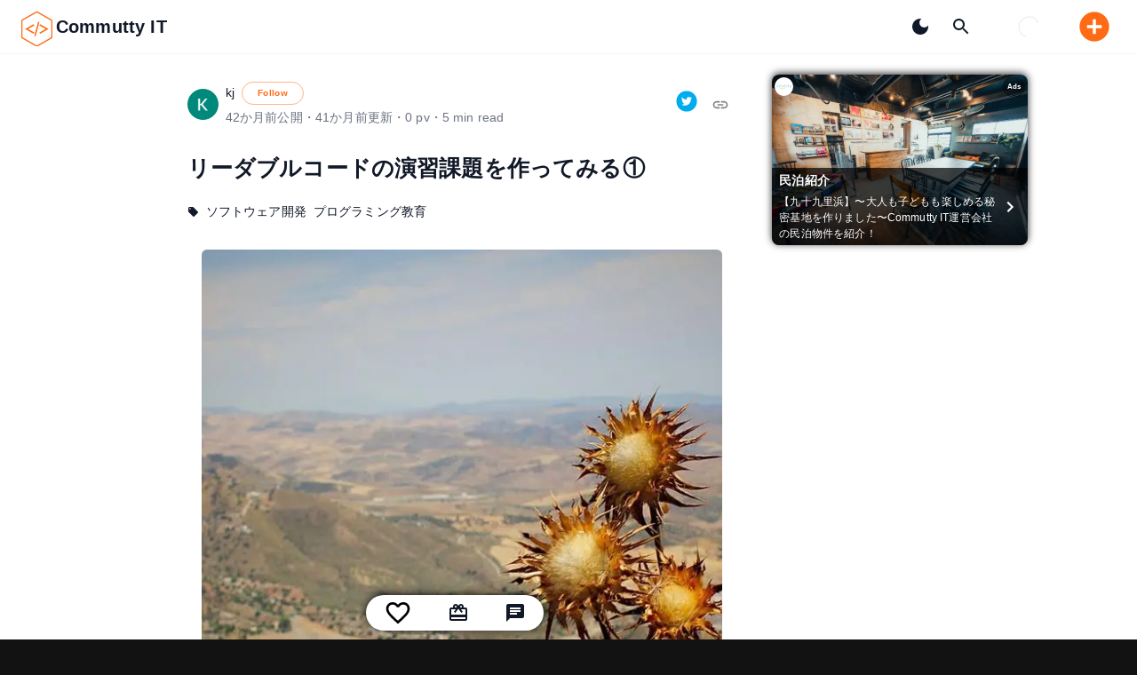

--- FILE ---
content_type: text/html; charset=utf-8
request_url: https://it.commutty.com/ks9190118/articles/88d1abba57724eec87973bd706ee646b
body_size: 15783
content:
<!DOCTYPE html><html lang="ja"><head><meta name="viewport" content="width=device-width, initial-scale=1.0"/><meta charSet="utf-8"/><base href="https://it.commutty.com/" target="_top"/><link rel="icon" href="/commutty_it.svg" type="image/svg+xml"/><link rel="mask-icon" href="/commutty_it.svg"/><link rel="apple-touch-icon" href="/commutty_it.svg" type="image/svg+xml"/><link rel="shortcut icon" href="/favicon.ico"/><meta name="theme-color" content="#ff6a14"/><meta name="msapplication-TileColor" content="#ffffff"/><link rel="preload" href="/commutty_it.svg" as="image" fetchPriority="high"/><title>リーダブルコードの演習課題を作ってみる①</title><meta name="description" content="リーダブルコードの各テクニックに対して、演習課題を作ってみる。"/><meta property="og:title" content="リーダブルコードの演習課題を作ってみる①"/><meta property="og:description" content="リーダブルコードの各テクニックに対して、演習課題を作ってみる。"/><meta property="og:url" content="https://it.commutty.com/ks9190118/articles/88d1abba57724eec87973bd706ee646b"/><meta property="og:type" content="article"/><meta property="og:site_name" content="Commutty IT"/><meta property="og:image" content="https://cdn.magicode.io/media/notebox/blob_A98sM4b"/><meta property="fb:app_id" content="975259896577593"/><meta name="twitter:card" content="summary_large_image"/><meta name="twitter:site" content="@Commutty_IT"/><link rel="preload" as="image" imageSrcSet="/_next/image?url=https%3A%2F%2Fcdn.magicode.io%2Fmedia%2Fnotebox%2Fblob_A98sM4b&amp;w=828&amp;q=75 1x, /_next/image?url=https%3A%2F%2Fcdn.magicode.io%2Fmedia%2Fnotebox%2Fblob_A98sM4b&amp;w=1920&amp;q=75 2x" fetchPriority="high"/><meta name="next-head-count" content="22"/><script>
              var exports = {};
              </script><script src="/noflash.js"></script><script async="" src="https://www.googletagmanager.com/gtag/js?id=G-31NK6QYCEP" id="thirdpartyga"></script><script>
                  window.dataLayer = window.dataLayer || [];
                  function gtag(){dataLayer.push(arguments);}
                  gtag('js', new Date());
                  gtag('config', 'G-31NK6QYCEP', {
                    page_path: window.location.pathname,
                  });
                  </script><link rel="apple-touch-icon" sizes="180x180" href="/apple-touch-icon.png"/><link rel="icon" type="image/png" sizes="32x32" href="/favicon-32x32.png"/><link rel="icon" type="image/png" sizes="16x16" href="/favicon-16x16.png"/><link rel="manifest" href="/site.webmanifest"/><link rel="mask-icon" href="/safari-pinned-tab.svg" color="#ff6a14"/><meta name="apple-mobile-web-app-title" content="Commutty IT"/><meta name="application-name" content="Commutty IT"/><meta name="msapplication-TileColor" content="#da532c"/><meta name="msapplication-TileImage" content="/mstile-144x144.png"/><meta name="theme-color" content="#121e39"/><link rel="stylesheet" href="https://cdn.jsdelivr.net/npm/katex@0.15.0/dist/katex.min.css"/><link rel="preload" href="/_next/static/css/d85c4571f2ee9020.css" as="style"/><link rel="stylesheet" href="/_next/static/css/d85c4571f2ee9020.css" data-n-g=""/><noscript data-n-css=""></noscript><script defer="" nomodule="" src="/_next/static/chunks/polyfills-c67a75d1b6f99dc8.js"></script><script src="/_next/static/chunks/webpack-027300f72071780b.js" defer=""></script><script src="/_next/static/chunks/framework-a64db773ecbf94bc.js" defer=""></script><script src="/_next/static/chunks/main-417f23c207b19e10.js" defer=""></script><script src="/_next/static/chunks/pages/_app-fd870b8d5dbadacb.js" defer=""></script><script src="/_next/static/chunks/175675d1-32dd80296f878038.js" defer=""></script><script src="/_next/static/chunks/354-bce5766629b92980.js" defer=""></script><script src="/_next/static/chunks/131-df30d1f933e69b0a.js" defer=""></script><script src="/_next/static/chunks/889-a920c8f396da3562.js" defer=""></script><script src="/_next/static/chunks/271-9b1bc7a0777ca9ed.js" defer=""></script><script src="/_next/static/chunks/461-400b609a9cad2f7e.js" defer=""></script><script src="/_next/static/chunks/412-0d51c28ba0f0692e.js" defer=""></script><script src="/_next/static/chunks/pages/%5Busername%5D/articles/%5Bslug%5D-c8ae1a7b7ebd6ff0.js" defer=""></script><script src="/_next/static/kA5pBQDEB2GY0Jv3-lTnA/_buildManifest.js" defer=""></script><script src="/_next/static/kA5pBQDEB2GY0Jv3-lTnA/_ssgManifest.js" defer=""></script></head><body><div id="__next"><style>
    #nprogress {
      pointer-events: none;
    }
    #nprogress .bar {
      background: primary;
      position: fixed;
      z-index: 9999;
      top: 0;
      left: 0;
      width: 100%;
      height: 1px;
    }
    #nprogress .peg {
      display: block;
      position: absolute;
      right: 0px;
      width: 100px;
      height: 100%;
      box-shadow: 0 0 10px primary, 0 0 5px primary;
      opacity: 1;
      -webkit-transform: rotate(3deg) translate(0px, -4px);
      -ms-transform: rotate(3deg) translate(0px, -4px);
      transform: rotate(3deg) translate(0px, -4px);
    }
    #nprogress .spinner {
      display: block;
      position: fixed;
      z-index: 1031;
      top: 15px;
      right: 15px;
    }
    #nprogress .spinner-icon {
      width: 18px;
      height: 18px;
      box-sizing: border-box;
      border: solid 2px transparent;
      border-top-color: primary;
      border-left-color: primary;
      border-radius: 50%;
      -webkit-animation: nprogresss-spinner 400ms linear infinite;
      animation: nprogress-spinner 400ms linear infinite;
    }
    .nprogress-custom-parent {
      overflow: hidden;
      position: relative;
    }
    .nprogress-custom-parent #nprogress .spinner,
    .nprogress-custom-parent #nprogress .bar {
      position: absolute;
    }
    @-webkit-keyframes nprogress-spinner {
      0% {
        -webkit-transform: rotate(0deg);
      }
      100% {
        -webkit-transform: rotate(360deg);
      }
    }
    @keyframes nprogress-spinner {
      0% {
        transform: rotate(0deg);
      }
      100% {
        transform: rotate(360deg);
      }
    }
  </style><style data-emotion="css-global o6gwfi">html{-webkit-font-smoothing:antialiased;-moz-osx-font-smoothing:grayscale;box-sizing:border-box;-webkit-text-size-adjust:100%;}*,*::before,*::after{box-sizing:inherit;}strong,b{font-weight:700;}body{margin:0;color:rgba(0, 0, 0, 0.87);font-family:"Roboto","Helvetica","Arial",sans-serif;font-weight:400;font-size:1rem;line-height:1.5;letter-spacing:0.00938em;background-color:#fff;}@media print{body{background-color:#fff;}}body::backdrop{background-color:#fff;}</style><div class="page bg-white dark:bg-gray-800 text-gray-900 dark:text-white"><div class="grow"><style data-emotion="css 1d8kmpj">.css-1d8kmpj{display:-webkit-box;display:-webkit-flex;display:-ms-flexbox;display:flex;-webkit-flex-direction:column;-ms-flex-direction:column;flex-direction:column;width:100%;box-sizing:border-box;-webkit-flex-shrink:0;-ms-flex-negative:0;flex-shrink:0;position:fixed;z-index:1100;top:0;left:auto;right:0;--AppBar-background:#393939;--AppBar-color:#fff;background-color:var(--AppBar-background);color:var(--AppBar-color);}@media print{.css-1d8kmpj{position:absolute;}}</style><style data-emotion="css ypqnfq">.css-ypqnfq{background-color:#fff;color:rgba(0, 0, 0, 0.87);-webkit-transition:box-shadow 300ms cubic-bezier(0.4, 0, 0.2, 1) 0ms;transition:box-shadow 300ms cubic-bezier(0.4, 0, 0.2, 1) 0ms;box-shadow:var(--Paper-shadow);background-image:var(--Paper-overlay);display:-webkit-box;display:-webkit-flex;display:-ms-flexbox;display:flex;-webkit-flex-direction:column;-ms-flex-direction:column;flex-direction:column;width:100%;box-sizing:border-box;-webkit-flex-shrink:0;-ms-flex-negative:0;flex-shrink:0;position:fixed;z-index:1100;top:0;left:auto;right:0;--AppBar-background:#393939;--AppBar-color:#fff;background-color:var(--AppBar-background);color:var(--AppBar-color);}@media print{.css-ypqnfq{position:absolute;}}</style><header class="MuiPaper-root MuiPaper-elevation MuiPaper-elevation4 MuiAppBar-root MuiAppBar-colorPrimary MuiAppBar-positionFixed bg-white dark:bg-gray-800 text-gray-900 dark:text-white border-solid border-b border-blue-50 dark:border-gray-700 mui-fixed css-ypqnfq" style="--Paper-shadow:0px 2px 4px -1px rgba(0,0,0,0.2),0px 4px 5px 0px rgba(0,0,0,0.14),0px 1px 10px 0px rgba(0,0,0,0.12);z-index:99;box-shadow:none;max-width:100vw"><style data-emotion="css awgou1">.css-awgou1{position:relative;display:-webkit-box;display:-webkit-flex;display:-ms-flexbox;display:flex;-webkit-align-items:center;-webkit-box-align:center;-ms-flex-align:center;align-items:center;padding-left:16px;padding-right:16px;min-height:56px;}@media (min-width:600px){.css-awgou1{padding-left:24px;padding-right:24px;}}@media (min-width:0px){@media (orientation: landscape){.css-awgou1{min-height:48px;}}}@media (min-width:600px){.css-awgou1{min-height:64px;}}</style><div class="MuiToolbar-root MuiToolbar-gutters MuiToolbar-regular bg-white dark:bg-gray-800 css-awgou1" style="height:60px !important"><style data-emotion="css 1d3bbye">.css-1d3bbye{box-sizing:border-box;display:-webkit-box;display:-webkit-flex;display:-ms-flexbox;display:flex;-webkit-box-flex-wrap:wrap;-webkit-flex-wrap:wrap;-ms-flex-wrap:wrap;flex-wrap:wrap;width:100%;-webkit-flex-direction:row;-ms-flex-direction:row;flex-direction:row;}</style><div class="MuiGrid-root MuiGrid-container css-1d3bbye"><style data-emotion="css 15j76c0">.css-15j76c0{box-sizing:border-box;margin:0;-webkit-flex-direction:row;-ms-flex-direction:row;flex-direction:row;-webkit-flex-basis:100%;-ms-flex-preferred-size:100%;flex-basis:100%;-webkit-box-flex:0;-webkit-flex-grow:0;-ms-flex-positive:0;flex-grow:0;max-width:100%;}@media (min-width:600px){.css-15j76c0{-webkit-flex-basis:100%;-ms-flex-preferred-size:100%;flex-basis:100%;-webkit-box-flex:0;-webkit-flex-grow:0;-ms-flex-positive:0;flex-grow:0;max-width:100%;}}@media (min-width:900px){.css-15j76c0{-webkit-flex-basis:100%;-ms-flex-preferred-size:100%;flex-basis:100%;-webkit-box-flex:0;-webkit-flex-grow:0;-ms-flex-positive:0;flex-grow:0;max-width:100%;}}@media (min-width:1200px){.css-15j76c0{-webkit-flex-basis:100%;-ms-flex-preferred-size:100%;flex-basis:100%;-webkit-box-flex:0;-webkit-flex-grow:0;-ms-flex-positive:0;flex-grow:0;max-width:100%;}}@media (min-width:1536px){.css-15j76c0{-webkit-flex-basis:100%;-ms-flex-preferred-size:100%;flex-basis:100%;-webkit-box-flex:0;-webkit-flex-grow:0;-ms-flex-positive:0;flex-grow:0;max-width:100%;}}</style><div class="MuiGrid-root MuiGrid-item MuiGrid-grid-xs-12 p-0 flex items-center css-15j76c0"><span class="pr-1"><a class="logo-color" href="/"><div style="height:35px;line-height:35px"><img alt="Ccmmutty logo" fetchPriority="high" width="35" height="35" decoding="async" data-nimg="1" class="align-middle" style="color:transparent" src="/commutty_it.svg"/></div></a></span><a class="block font-bold text-xl" href="/">Commutty IT</a><div class="grow"></div><div class="hidden md:block"><style data-emotion="css 18mi8xi">.css-18mi8xi{text-align:center;-webkit-flex:0 0 auto;-ms-flex:0 0 auto;flex:0 0 auto;font-size:1.5rem;padding:8px;border-radius:50%;color:rgba(0, 0, 0, 0.54);-webkit-transition:background-color 150ms cubic-bezier(0.4, 0, 0.2, 1) 0ms;transition:background-color 150ms cubic-bezier(0.4, 0, 0.2, 1) 0ms;--IconButton-hoverBg:rgba(0, 0, 0, 0.04);color:inherit;}.css-18mi8xi:hover{background-color:var(--IconButton-hoverBg);}@media (hover: none){.css-18mi8xi:hover{background-color:transparent;}}.css-18mi8xi.Mui-disabled{background-color:transparent;color:rgba(0, 0, 0, 0.26);}.css-18mi8xi.MuiIconButton-loading{color:transparent;}</style><style data-emotion="css n67hdv">.css-n67hdv{display:-webkit-inline-box;display:-webkit-inline-flex;display:-ms-inline-flexbox;display:inline-flex;-webkit-align-items:center;-webkit-box-align:center;-ms-flex-align:center;align-items:center;-webkit-box-pack:center;-ms-flex-pack:center;-webkit-justify-content:center;justify-content:center;position:relative;box-sizing:border-box;-webkit-tap-highlight-color:transparent;background-color:transparent;outline:0;border:0;margin:0;border-radius:0;padding:0;cursor:pointer;-webkit-user-select:none;-moz-user-select:none;-ms-user-select:none;user-select:none;vertical-align:middle;-moz-appearance:none;-webkit-appearance:none;-webkit-text-decoration:none;text-decoration:none;color:inherit;text-align:center;-webkit-flex:0 0 auto;-ms-flex:0 0 auto;flex:0 0 auto;font-size:1.5rem;padding:8px;border-radius:50%;color:rgba(0, 0, 0, 0.54);-webkit-transition:background-color 150ms cubic-bezier(0.4, 0, 0.2, 1) 0ms;transition:background-color 150ms cubic-bezier(0.4, 0, 0.2, 1) 0ms;--IconButton-hoverBg:rgba(0, 0, 0, 0.04);color:inherit;}.css-n67hdv::-moz-focus-inner{border-style:none;}.css-n67hdv.Mui-disabled{pointer-events:none;cursor:default;}@media print{.css-n67hdv{-webkit-print-color-adjust:exact;color-adjust:exact;}}.css-n67hdv:hover{background-color:var(--IconButton-hoverBg);}@media (hover: none){.css-n67hdv:hover{background-color:transparent;}}.css-n67hdv.Mui-disabled{background-color:transparent;color:rgba(0, 0, 0, 0.26);}.css-n67hdv.MuiIconButton-loading{color:transparent;}</style><button class="MuiButtonBase-root MuiIconButton-root MuiIconButton-colorInherit MuiIconButton-sizeMedium css-n67hdv" tabindex="0" type="button" id=":R15aif6:" style="padding:8px"><style data-emotion="css q7mezt">.css-q7mezt{-webkit-user-select:none;-moz-user-select:none;-ms-user-select:none;user-select:none;width:1em;height:1em;display:inline-block;-webkit-flex-shrink:0;-ms-flex-negative:0;flex-shrink:0;-webkit-transition:fill 200ms cubic-bezier(0.4, 0, 0.2, 1) 0ms;transition:fill 200ms cubic-bezier(0.4, 0, 0.2, 1) 0ms;fill:currentColor;font-size:1.5rem;}</style><svg class="MuiSvgIcon-root MuiSvgIcon-fontSizeMedium css-q7mezt" focusable="false" aria-hidden="true" viewBox="0 0 24 24" data-testid="DarkModeIcon"><path d="M12 3c-4.97 0-9 4.03-9 9s4.03 9 9 9 9-4.03 9-9c0-.46-.04-.92-.1-1.36-.98 1.37-2.58 2.26-4.4 2.26-2.98 0-5.4-2.42-5.4-5.4 0-1.81.89-3.42 2.26-4.4-.44-.06-.9-.1-1.36-.1"></path></svg></button></div><span class="md:px-2"><a href="/search"><button class="MuiButtonBase-root MuiIconButton-root MuiIconButton-colorInherit MuiIconButton-sizeMedium css-n67hdv" tabindex="0" type="button" id=":R1daif6:" aria-label="search" style="padding:6px"><svg class="MuiSvgIcon-root MuiSvgIcon-fontSizeMedium css-q7mezt" focusable="false" aria-hidden="true" viewBox="0 0 24 24" data-testid="SearchIcon"><path d="M15.5 14h-.79l-.28-.27C15.41 12.59 16 11.11 16 9.5 16 5.91 13.09 3 9.5 3S3 5.91 3 9.5 5.91 16 9.5 16c1.61 0 3.09-.59 4.23-1.57l.27.28v.79l5 4.99L20.49 19zm-6 0C7.01 14 5 11.99 5 9.5S7.01 5 9.5 5 14 7.01 14 9.5 11.99 14 9.5 14"></path></svg></button></a></span><div style="width:100px;height:60px;align-items:center;justify-content:center;display:flex" class="text-center"><style data-emotion="css 1p0wvpb animation-61bdi0">.css-1p0wvpb{display:inline-block;-webkit-animation:animation-61bdi0 1.4s linear infinite;animation:animation-61bdi0 1.4s linear infinite;color:#393939;}@-webkit-keyframes animation-61bdi0{0%{-webkit-transform:rotate(0deg);-moz-transform:rotate(0deg);-ms-transform:rotate(0deg);transform:rotate(0deg);}100%{-webkit-transform:rotate(360deg);-moz-transform:rotate(360deg);-ms-transform:rotate(360deg);transform:rotate(360deg);}}@keyframes animation-61bdi0{0%{-webkit-transform:rotate(0deg);-moz-transform:rotate(0deg);-ms-transform:rotate(0deg);transform:rotate(0deg);}100%{-webkit-transform:rotate(360deg);-moz-transform:rotate(360deg);-ms-transform:rotate(360deg);transform:rotate(360deg);}}</style><span class="MuiCircularProgress-root MuiCircularProgress-indeterminate MuiCircularProgress-colorPrimary css-1p0wvpb" style="width:25px;height:25px;color:#f1f5f9" role="progressbar"><style data-emotion="css 4ejps8">.css-4ejps8{display:block;}</style><svg class="MuiCircularProgress-svg css-4ejps8" viewBox="22 22 44 44"><style data-emotion="css 13odlrs animation-1o38n3e">.css-13odlrs{stroke:currentColor;stroke-dasharray:80px,200px;stroke-dashoffset:0;-webkit-animation:animation-1o38n3e 1.4s ease-in-out infinite;animation:animation-1o38n3e 1.4s ease-in-out infinite;}@-webkit-keyframes animation-1o38n3e{0%{stroke-dasharray:1px,200px;stroke-dashoffset:0;}50%{stroke-dasharray:100px,200px;stroke-dashoffset:-15px;}100%{stroke-dasharray:1px,200px;stroke-dashoffset:-126px;}}@keyframes animation-1o38n3e{0%{stroke-dasharray:1px,200px;stroke-dashoffset:0;}50%{stroke-dasharray:100px,200px;stroke-dashoffset:-15px;}100%{stroke-dasharray:1px,200px;stroke-dashoffset:-126px;}}</style><circle class="MuiCircularProgress-circle MuiCircularProgress-circleIndeterminate css-13odlrs" cx="44" cy="44" r="20.2" fill="none" stroke-width="3.6"></circle></svg></span></div><style data-emotion="css 5qfe2j">.css-5qfe2j{text-align:center;-webkit-flex:0 0 auto;-ms-flex:0 0 auto;flex:0 0 auto;font-size:1.5rem;padding:8px;border-radius:50%;color:rgba(0, 0, 0, 0.54);-webkit-transition:background-color 150ms cubic-bezier(0.4, 0, 0.2, 1) 0ms;transition:background-color 150ms cubic-bezier(0.4, 0, 0.2, 1) 0ms;--IconButton-hoverBg:rgba(0, 0, 0, 0.04);}.css-5qfe2j:hover{background-color:var(--IconButton-hoverBg);}@media (hover: none){.css-5qfe2j:hover{background-color:transparent;}}.css-5qfe2j.Mui-disabled{background-color:transparent;color:rgba(0, 0, 0, 0.26);}.css-5qfe2j.MuiIconButton-loading{color:transparent;}</style><style data-emotion="css mfslm7">.css-mfslm7{display:-webkit-inline-box;display:-webkit-inline-flex;display:-ms-inline-flexbox;display:inline-flex;-webkit-align-items:center;-webkit-box-align:center;-ms-flex-align:center;align-items:center;-webkit-box-pack:center;-ms-flex-pack:center;-webkit-justify-content:center;justify-content:center;position:relative;box-sizing:border-box;-webkit-tap-highlight-color:transparent;background-color:transparent;outline:0;border:0;margin:0;border-radius:0;padding:0;cursor:pointer;-webkit-user-select:none;-moz-user-select:none;-ms-user-select:none;user-select:none;vertical-align:middle;-moz-appearance:none;-webkit-appearance:none;-webkit-text-decoration:none;text-decoration:none;color:inherit;text-align:center;-webkit-flex:0 0 auto;-ms-flex:0 0 auto;flex:0 0 auto;font-size:1.5rem;padding:8px;border-radius:50%;color:rgba(0, 0, 0, 0.54);-webkit-transition:background-color 150ms cubic-bezier(0.4, 0, 0.2, 1) 0ms;transition:background-color 150ms cubic-bezier(0.4, 0, 0.2, 1) 0ms;--IconButton-hoverBg:rgba(0, 0, 0, 0.04);}.css-mfslm7::-moz-focus-inner{border-style:none;}.css-mfslm7.Mui-disabled{pointer-events:none;cursor:default;}@media print{.css-mfslm7{-webkit-print-color-adjust:exact;color-adjust:exact;}}.css-mfslm7:hover{background-color:var(--IconButton-hoverBg);}@media (hover: none){.css-mfslm7:hover{background-color:transparent;}}.css-mfslm7.Mui-disabled{background-color:transparent;color:rgba(0, 0, 0, 0.26);}.css-mfslm7.MuiIconButton-loading{color:transparent;}</style><button class="MuiButtonBase-root MuiIconButton-root MuiIconButton-sizeMedium text-primary dark:text-primary-light css-mfslm7" tabindex="0" type="button" id=":R1taif6:" style="padding:4px"><svg class="MuiSvgIcon-root MuiSvgIcon-fontSizeMedium css-q7mezt" focusable="false" aria-hidden="true" viewBox="0 0 24 24" data-testid="AddCircleIcon" style="width:40px;height:40px"><path d="M12 2C6.48 2 2 6.48 2 12s4.48 10 10 10 10-4.48 10-10S17.52 2 12 2m5 11h-4v4h-2v-4H7v-2h4V7h2v4h4z"></path></svg></button></div></div></div></header><div></div></div><div style="padding-top:60px;min-height:100vh" class="border-solid border-b border-blue-50 dark:border-gray-700 "><div style="position:fixed;bottom:10px;left:12vw;z-index:100;display:flex;justify-content:center;width:56vw"><div style="display:flex;align-items:center;width:200px;border-radius:20px;justify-content:space-between" class="bg-white dark:bg-gray-800 px-3 light-shadow"><div class="px-2 flex items-center"><div><span><style data-emotion="css 5qfe2j">.css-5qfe2j{text-align:center;-webkit-flex:0 0 auto;-ms-flex:0 0 auto;flex:0 0 auto;font-size:1.5rem;padding:8px;border-radius:50%;color:rgba(0, 0, 0, 0.54);-webkit-transition:background-color 150ms cubic-bezier(0.4, 0, 0.2, 1) 0ms;transition:background-color 150ms cubic-bezier(0.4, 0, 0.2, 1) 0ms;--IconButton-hoverBg:rgba(0, 0, 0, 0.04);}.css-5qfe2j:hover{background-color:var(--IconButton-hoverBg);}@media (hover: none){.css-5qfe2j:hover{background-color:transparent;}}.css-5qfe2j.Mui-disabled{background-color:transparent;color:rgba(0, 0, 0, 0.26);}.css-5qfe2j.MuiIconButton-loading{color:transparent;}</style><style data-emotion="css mfslm7">.css-mfslm7{display:-webkit-inline-box;display:-webkit-inline-flex;display:-ms-inline-flexbox;display:inline-flex;-webkit-align-items:center;-webkit-box-align:center;-ms-flex-align:center;align-items:center;-webkit-box-pack:center;-ms-flex-pack:center;-webkit-justify-content:center;justify-content:center;position:relative;box-sizing:border-box;-webkit-tap-highlight-color:transparent;background-color:transparent;outline:0;border:0;margin:0;border-radius:0;padding:0;cursor:pointer;-webkit-user-select:none;-moz-user-select:none;-ms-user-select:none;user-select:none;vertical-align:middle;-moz-appearance:none;-webkit-appearance:none;-webkit-text-decoration:none;text-decoration:none;color:inherit;text-align:center;-webkit-flex:0 0 auto;-ms-flex:0 0 auto;flex:0 0 auto;font-size:1.5rem;padding:8px;border-radius:50%;color:rgba(0, 0, 0, 0.54);-webkit-transition:background-color 150ms cubic-bezier(0.4, 0, 0.2, 1) 0ms;transition:background-color 150ms cubic-bezier(0.4, 0, 0.2, 1) 0ms;--IconButton-hoverBg:rgba(0, 0, 0, 0.04);}.css-mfslm7::-moz-focus-inner{border-style:none;}.css-mfslm7.Mui-disabled{pointer-events:none;cursor:default;}@media print{.css-mfslm7{-webkit-print-color-adjust:exact;color-adjust:exact;}}.css-mfslm7:hover{background-color:var(--IconButton-hoverBg);}@media (hover: none){.css-mfslm7:hover{background-color:transparent;}}.css-mfslm7.Mui-disabled{background-color:transparent;color:rgba(0, 0, 0, 0.26);}.css-mfslm7.MuiIconButton-loading{color:transparent;}</style><button class="MuiButtonBase-root MuiIconButton-root MuiIconButton-sizeMedium text-black dark:text-gray-100 css-mfslm7" tabindex="0" type="button" id=":R2lkn6:" style="padding:0px"><style data-emotion="css q7mezt">.css-q7mezt{-webkit-user-select:none;-moz-user-select:none;-ms-user-select:none;user-select:none;width:1em;height:1em;display:inline-block;-webkit-flex-shrink:0;-ms-flex-negative:0;flex-shrink:0;-webkit-transition:fill 200ms cubic-bezier(0.4, 0, 0.2, 1) 0ms;transition:fill 200ms cubic-bezier(0.4, 0, 0.2, 1) 0ms;fill:currentColor;font-size:1.5rem;}</style><svg class="MuiSvgIcon-root MuiSvgIcon-fontSizeMedium css-q7mezt" focusable="false" aria-hidden="true" viewBox="0 0 24 24" data-testid="FavoriteBorderIcon" style="width:32px;height:32px"><path d="M16.5 3c-1.74 0-3.41.81-4.5 2.09C10.91 3.81 9.24 3 7.5 3 4.42 3 2 5.42 2 8.5c0 3.78 3.4 6.86 8.55 11.54L12 21.35l1.45-1.32C18.6 15.36 22 12.28 22 8.5 22 5.42 19.58 3 16.5 3m-4.4 15.55-.1.1-.1-.1C7.14 14.24 4 11.39 4 8.5 4 6.5 5.5 5 7.5 5c1.54 0 3.04.99 3.57 2.36h1.87C13.46 5.99 14.96 5 16.5 5c2 0 3.5 1.5 3.5 3.5 0 2.89-3.14 5.74-7.9 10.05"></path></svg></button></span></div></div><div><style data-emotion="css 18mi8xi">.css-18mi8xi{text-align:center;-webkit-flex:0 0 auto;-ms-flex:0 0 auto;flex:0 0 auto;font-size:1.5rem;padding:8px;border-radius:50%;color:rgba(0, 0, 0, 0.54);-webkit-transition:background-color 150ms cubic-bezier(0.4, 0, 0.2, 1) 0ms;transition:background-color 150ms cubic-bezier(0.4, 0, 0.2, 1) 0ms;--IconButton-hoverBg:rgba(0, 0, 0, 0.04);color:inherit;}.css-18mi8xi:hover{background-color:var(--IconButton-hoverBg);}@media (hover: none){.css-18mi8xi:hover{background-color:transparent;}}.css-18mi8xi.Mui-disabled{background-color:transparent;color:rgba(0, 0, 0, 0.26);}.css-18mi8xi.MuiIconButton-loading{color:transparent;}</style><style data-emotion="css n67hdv">.css-n67hdv{display:-webkit-inline-box;display:-webkit-inline-flex;display:-ms-inline-flexbox;display:inline-flex;-webkit-align-items:center;-webkit-box-align:center;-ms-flex-align:center;align-items:center;-webkit-box-pack:center;-ms-flex-pack:center;-webkit-justify-content:center;justify-content:center;position:relative;box-sizing:border-box;-webkit-tap-highlight-color:transparent;background-color:transparent;outline:0;border:0;margin:0;border-radius:0;padding:0;cursor:pointer;-webkit-user-select:none;-moz-user-select:none;-ms-user-select:none;user-select:none;vertical-align:middle;-moz-appearance:none;-webkit-appearance:none;-webkit-text-decoration:none;text-decoration:none;color:inherit;text-align:center;-webkit-flex:0 0 auto;-ms-flex:0 0 auto;flex:0 0 auto;font-size:1.5rem;padding:8px;border-radius:50%;color:rgba(0, 0, 0, 0.54);-webkit-transition:background-color 150ms cubic-bezier(0.4, 0, 0.2, 1) 0ms;transition:background-color 150ms cubic-bezier(0.4, 0, 0.2, 1) 0ms;--IconButton-hoverBg:rgba(0, 0, 0, 0.04);color:inherit;}.css-n67hdv::-moz-focus-inner{border-style:none;}.css-n67hdv.Mui-disabled{pointer-events:none;cursor:default;}@media print{.css-n67hdv{-webkit-print-color-adjust:exact;color-adjust:exact;}}.css-n67hdv:hover{background-color:var(--IconButton-hoverBg);}@media (hover: none){.css-n67hdv:hover{background-color:transparent;}}.css-n67hdv.Mui-disabled{background-color:transparent;color:rgba(0, 0, 0, 0.26);}.css-n67hdv.MuiIconButton-loading{color:transparent;}</style><button class="MuiButtonBase-root MuiIconButton-root MuiIconButton-colorInherit MuiIconButton-sizeMedium css-n67hdv" tabindex="0" type="button" id=":R15kn6:"><style data-emotion="css q7mezt">.css-q7mezt{-webkit-user-select:none;-moz-user-select:none;-ms-user-select:none;user-select:none;width:1em;height:1em;display:inline-block;-webkit-flex-shrink:0;-ms-flex-negative:0;flex-shrink:0;-webkit-transition:fill 200ms cubic-bezier(0.4, 0, 0.2, 1) 0ms;transition:fill 200ms cubic-bezier(0.4, 0, 0.2, 1) 0ms;fill:currentColor;font-size:1.5rem;}</style><svg class="MuiSvgIcon-root MuiSvgIcon-fontSizeMedium css-q7mezt" focusable="false" aria-hidden="true" viewBox="0 0 24 24" data-testid="CardGiftcardIcon"><path d="M20 6h-2.18c.11-.31.18-.65.18-1 0-1.66-1.34-3-3-3-1.05 0-1.96.54-2.5 1.35l-.5.67-.5-.68C10.96 2.54 10.05 2 9 2 7.34 2 6 3.34 6 5c0 .35.07.69.18 1H4c-1.11 0-1.99.89-1.99 2L2 19c0 1.11.89 2 2 2h16c1.11 0 2-.89 2-2V8c0-1.11-.89-2-2-2m-5-2c.55 0 1 .45 1 1s-.45 1-1 1-1-.45-1-1 .45-1 1-1M9 4c.55 0 1 .45 1 1s-.45 1-1 1-1-.45-1-1 .45-1 1-1m11 15H4v-2h16zm0-5H4V8h5.08L7 10.83 8.62 12 11 8.76l1-1.36 1 1.36L15.38 12 17 10.83 14.92 8H20z"></path></svg></button></div><div><style data-emotion="css 18mi8xi">.css-18mi8xi{text-align:center;-webkit-flex:0 0 auto;-ms-flex:0 0 auto;flex:0 0 auto;font-size:1.5rem;padding:8px;border-radius:50%;color:rgba(0, 0, 0, 0.54);-webkit-transition:background-color 150ms cubic-bezier(0.4, 0, 0.2, 1) 0ms;transition:background-color 150ms cubic-bezier(0.4, 0, 0.2, 1) 0ms;--IconButton-hoverBg:rgba(0, 0, 0, 0.04);color:inherit;}.css-18mi8xi:hover{background-color:var(--IconButton-hoverBg);}@media (hover: none){.css-18mi8xi:hover{background-color:transparent;}}.css-18mi8xi.Mui-disabled{background-color:transparent;color:rgba(0, 0, 0, 0.26);}.css-18mi8xi.MuiIconButton-loading{color:transparent;}</style><style data-emotion="css n67hdv">.css-n67hdv{display:-webkit-inline-box;display:-webkit-inline-flex;display:-ms-inline-flexbox;display:inline-flex;-webkit-align-items:center;-webkit-box-align:center;-ms-flex-align:center;align-items:center;-webkit-box-pack:center;-ms-flex-pack:center;-webkit-justify-content:center;justify-content:center;position:relative;box-sizing:border-box;-webkit-tap-highlight-color:transparent;background-color:transparent;outline:0;border:0;margin:0;border-radius:0;padding:0;cursor:pointer;-webkit-user-select:none;-moz-user-select:none;-ms-user-select:none;user-select:none;vertical-align:middle;-moz-appearance:none;-webkit-appearance:none;-webkit-text-decoration:none;text-decoration:none;color:inherit;text-align:center;-webkit-flex:0 0 auto;-ms-flex:0 0 auto;flex:0 0 auto;font-size:1.5rem;padding:8px;border-radius:50%;color:rgba(0, 0, 0, 0.54);-webkit-transition:background-color 150ms cubic-bezier(0.4, 0, 0.2, 1) 0ms;transition:background-color 150ms cubic-bezier(0.4, 0, 0.2, 1) 0ms;--IconButton-hoverBg:rgba(0, 0, 0, 0.04);color:inherit;}.css-n67hdv::-moz-focus-inner{border-style:none;}.css-n67hdv.Mui-disabled{pointer-events:none;cursor:default;}@media print{.css-n67hdv{-webkit-print-color-adjust:exact;color-adjust:exact;}}.css-n67hdv:hover{background-color:var(--IconButton-hoverBg);}@media (hover: none){.css-n67hdv:hover{background-color:transparent;}}.css-n67hdv.Mui-disabled{background-color:transparent;color:rgba(0, 0, 0, 0.26);}.css-n67hdv.MuiIconButton-loading{color:transparent;}</style><button class="MuiButtonBase-root MuiIconButton-root MuiIconButton-colorInherit MuiIconButton-sizeMedium css-n67hdv" tabindex="0" type="button" id=":R1lkn6:"><style data-emotion="css q7mezt">.css-q7mezt{-webkit-user-select:none;-moz-user-select:none;-ms-user-select:none;user-select:none;width:1em;height:1em;display:inline-block;-webkit-flex-shrink:0;-ms-flex-negative:0;flex-shrink:0;-webkit-transition:fill 200ms cubic-bezier(0.4, 0, 0.2, 1) 0ms;transition:fill 200ms cubic-bezier(0.4, 0, 0.2, 1) 0ms;fill:currentColor;font-size:1.5rem;}</style><svg class="MuiSvgIcon-root MuiSvgIcon-fontSizeMedium css-q7mezt" focusable="false" aria-hidden="true" viewBox="0 0 24 24" data-testid="ChatIcon"><path d="M20 2H4c-1.1 0-1.99.9-1.99 2L2 22l4-4h14c1.1 0 2-.9 2-2V4c0-1.1-.9-2-2-2M6 9h12v2H6zm8 5H6v-2h8zm4-6H6V6h12z"></path></svg></button></div></div></div><style data-emotion="css awgou1">.css-awgou1{position:relative;display:-webkit-box;display:-webkit-flex;display:-ms-flexbox;display:flex;-webkit-align-items:center;-webkit-box-align:center;-ms-flex-align:center;align-items:center;padding-left:16px;padding-right:16px;min-height:56px;}@media (min-width:600px){.css-awgou1{padding-left:24px;padding-right:24px;}}@media (min-width:0px){@media (orientation: landscape){.css-awgou1{min-height:48px;}}}@media (min-width:600px){.css-awgou1{min-height:64px;}}</style><div class="MuiToolbar-root MuiToolbar-gutters MuiToolbar-regular css-awgou1"></div><style data-emotion="css 1d3bbye">.css-1d3bbye{box-sizing:border-box;display:-webkit-box;display:-webkit-flex;display:-ms-flexbox;display:flex;-webkit-box-flex-wrap:wrap;-webkit-flex-wrap:wrap;-ms-flex-wrap:wrap;flex-wrap:wrap;width:100%;-webkit-flex-direction:row;-ms-flex-direction:row;flex-direction:row;}</style><div class="MuiGrid-root MuiGrid-container css-1d3bbye"><style data-emotion="css yl6yy2">.css-yl6yy2{box-sizing:border-box;margin:0;-webkit-flex-direction:row;-ms-flex-direction:row;flex-direction:row;}@media (min-width:900px){.css-yl6yy2{-webkit-flex-basis:8.333333%;-ms-flex-preferred-size:8.333333%;flex-basis:8.333333%;-webkit-box-flex:0;-webkit-flex-grow:0;-ms-flex-positive:0;flex-grow:0;max-width:8.333333%;}}@media (min-width:1200px){.css-yl6yy2{-webkit-flex-basis:8.333333%;-ms-flex-preferred-size:8.333333%;flex-basis:8.333333%;-webkit-box-flex:0;-webkit-flex-grow:0;-ms-flex-positive:0;flex-grow:0;max-width:8.333333%;}}@media (min-width:1536px){.css-yl6yy2{-webkit-flex-basis:8.333333%;-ms-flex-preferred-size:8.333333%;flex-basis:8.333333%;-webkit-box-flex:0;-webkit-flex-grow:0;-ms-flex-positive:0;flex-grow:0;max-width:8.333333%;}}</style><div class="MuiGrid-root MuiGrid-item MuiGrid-grid-md-1 hidden md:block relative css-yl6yy2"></div><style data-emotion="css 1ak9ift">.css-1ak9ift{box-sizing:border-box;margin:0;-webkit-flex-direction:row;-ms-flex-direction:row;flex-direction:row;-webkit-flex-basis:100%;-ms-flex-preferred-size:100%;flex-basis:100%;-webkit-box-flex:0;-webkit-flex-grow:0;-ms-flex-positive:0;flex-grow:0;max-width:100%;}@media (min-width:600px){.css-1ak9ift{-webkit-flex-basis:100%;-ms-flex-preferred-size:100%;flex-basis:100%;-webkit-box-flex:0;-webkit-flex-grow:0;-ms-flex-positive:0;flex-grow:0;max-width:100%;}}@media (min-width:900px){.css-1ak9ift{-webkit-flex-basis:58.333333%;-ms-flex-preferred-size:58.333333%;flex-basis:58.333333%;-webkit-box-flex:0;-webkit-flex-grow:0;-ms-flex-positive:0;flex-grow:0;max-width:58.333333%;}}@media (min-width:1200px){.css-1ak9ift{-webkit-flex-basis:58.333333%;-ms-flex-preferred-size:58.333333%;flex-basis:58.333333%;-webkit-box-flex:0;-webkit-flex-grow:0;-ms-flex-positive:0;flex-grow:0;max-width:58.333333%;}}@media (min-width:1536px){.css-1ak9ift{-webkit-flex-basis:58.333333%;-ms-flex-preferred-size:58.333333%;flex-basis:58.333333%;-webkit-box-flex:0;-webkit-flex-grow:0;-ms-flex-positive:0;flex-grow:0;max-width:58.333333%;}}</style><div class="MuiGrid-root MuiGrid-item MuiGrid-grid-xs-12 MuiGrid-grid-md-7 md:min-h-screen md:pl-24 css-1ak9ift"><div style="align-items:center;display:flex" class="py-4 px-2"><div><a href="/ks9190118"><style data-emotion="css 1dqisx">.css-1dqisx{position:relative;display:-webkit-box;display:-webkit-flex;display:-ms-flexbox;display:flex;-webkit-align-items:center;-webkit-box-align:center;-ms-flex-align:center;align-items:center;-webkit-box-pack:center;-ms-flex-pack:center;-webkit-justify-content:center;justify-content:center;-webkit-flex-shrink:0;-ms-flex-negative:0;flex-shrink:0;width:40px;height:40px;font-family:"Roboto","Helvetica","Arial",sans-serif;font-size:1.25rem;line-height:1;border-radius:50%;overflow:hidden;-webkit-user-select:none;-moz-user-select:none;-ms-user-select:none;user-select:none;}</style><div class="MuiAvatar-root MuiAvatar-circular css-1dqisx" aria-label="author-name" style="background-color:orange;width:35px;height:35px"><style data-emotion="css 45do71">.css-45do71{width:100%;height:100%;text-align:center;object-fit:cover;color:transparent;text-indent:10000px;}</style><img src="https://cdn.magicode.io/media/noteboxresized-icon/ff33ccca-3de1-4420-a180-5e934095d0c3.jpeg" class="MuiAvatar-img css-45do71"/></div></a></div><div class="pl-2 text-sm"><div class="flex items-center pb-1"><div><a href="/ks9190118">kj</a></div><div class="pl-2"><style data-emotion="css 1mdrupm">.css-1mdrupm{text-transform:none;font-family:"Roboto","Helvetica","Arial",sans-serif;font-weight:500;font-size:0.875rem;line-height:1.75;letter-spacing:0.02857em;min-width:64px;padding:6px 16px;border:0;border-radius:4px;-webkit-transition:background-color 250ms cubic-bezier(0.4, 0, 0.2, 1) 0ms,box-shadow 250ms cubic-bezier(0.4, 0, 0.2, 1) 0ms,border-color 250ms cubic-bezier(0.4, 0, 0.2, 1) 0ms,color 250ms cubic-bezier(0.4, 0, 0.2, 1) 0ms;transition:background-color 250ms cubic-bezier(0.4, 0, 0.2, 1) 0ms,box-shadow 250ms cubic-bezier(0.4, 0, 0.2, 1) 0ms,border-color 250ms cubic-bezier(0.4, 0, 0.2, 1) 0ms,color 250ms cubic-bezier(0.4, 0, 0.2, 1) 0ms;padding:5px 15px;border:1px solid currentColor;border-color:var(--variant-outlinedBorder, currentColor);background-color:var(--variant-outlinedBg);color:var(--variant-outlinedColor);--variant-textColor:#ff6a14;--variant-outlinedColor:#ff6a14;--variant-outlinedBorder:rgba(255, 106, 20, 0.5);--variant-containedColor:rgba(0, 0, 0, 0.87);--variant-containedBg:#ff6a14;-webkit-transition:background-color 250ms cubic-bezier(0.4, 0, 0.2, 1) 0ms,box-shadow 250ms cubic-bezier(0.4, 0, 0.2, 1) 0ms,border-color 250ms cubic-bezier(0.4, 0, 0.2, 1) 0ms;transition:background-color 250ms cubic-bezier(0.4, 0, 0.2, 1) 0ms,box-shadow 250ms cubic-bezier(0.4, 0, 0.2, 1) 0ms,border-color 250ms cubic-bezier(0.4, 0, 0.2, 1) 0ms;}.css-1mdrupm:hover{-webkit-text-decoration:none;text-decoration:none;}.css-1mdrupm.Mui-disabled{color:rgba(0, 0, 0, 0.26);}.css-1mdrupm.Mui-disabled{border:1px solid rgba(0, 0, 0, 0.12);}@media (hover: hover){.css-1mdrupm:hover{--variant-containedBg:rgb(178, 74, 14);--variant-textBg:rgba(255, 106, 20, 0.04);--variant-outlinedBorder:#ff6a14;--variant-outlinedBg:rgba(255, 106, 20, 0.04);}}.css-1mdrupm.MuiButton-loading{color:transparent;}</style><style data-emotion="css lrcmoe">.css-lrcmoe{display:-webkit-inline-box;display:-webkit-inline-flex;display:-ms-inline-flexbox;display:inline-flex;-webkit-align-items:center;-webkit-box-align:center;-ms-flex-align:center;align-items:center;-webkit-box-pack:center;-ms-flex-pack:center;-webkit-justify-content:center;justify-content:center;position:relative;box-sizing:border-box;-webkit-tap-highlight-color:transparent;background-color:transparent;outline:0;border:0;margin:0;border-radius:0;padding:0;cursor:pointer;-webkit-user-select:none;-moz-user-select:none;-ms-user-select:none;user-select:none;vertical-align:middle;-moz-appearance:none;-webkit-appearance:none;-webkit-text-decoration:none;text-decoration:none;color:inherit;text-transform:none;font-family:"Roboto","Helvetica","Arial",sans-serif;font-weight:500;font-size:0.875rem;line-height:1.75;letter-spacing:0.02857em;min-width:64px;padding:6px 16px;border:0;border-radius:4px;-webkit-transition:background-color 250ms cubic-bezier(0.4, 0, 0.2, 1) 0ms,box-shadow 250ms cubic-bezier(0.4, 0, 0.2, 1) 0ms,border-color 250ms cubic-bezier(0.4, 0, 0.2, 1) 0ms,color 250ms cubic-bezier(0.4, 0, 0.2, 1) 0ms;transition:background-color 250ms cubic-bezier(0.4, 0, 0.2, 1) 0ms,box-shadow 250ms cubic-bezier(0.4, 0, 0.2, 1) 0ms,border-color 250ms cubic-bezier(0.4, 0, 0.2, 1) 0ms,color 250ms cubic-bezier(0.4, 0, 0.2, 1) 0ms;padding:5px 15px;border:1px solid currentColor;border-color:var(--variant-outlinedBorder, currentColor);background-color:var(--variant-outlinedBg);color:var(--variant-outlinedColor);--variant-textColor:#ff6a14;--variant-outlinedColor:#ff6a14;--variant-outlinedBorder:rgba(255, 106, 20, 0.5);--variant-containedColor:rgba(0, 0, 0, 0.87);--variant-containedBg:#ff6a14;-webkit-transition:background-color 250ms cubic-bezier(0.4, 0, 0.2, 1) 0ms,box-shadow 250ms cubic-bezier(0.4, 0, 0.2, 1) 0ms,border-color 250ms cubic-bezier(0.4, 0, 0.2, 1) 0ms;transition:background-color 250ms cubic-bezier(0.4, 0, 0.2, 1) 0ms,box-shadow 250ms cubic-bezier(0.4, 0, 0.2, 1) 0ms,border-color 250ms cubic-bezier(0.4, 0, 0.2, 1) 0ms;}.css-lrcmoe::-moz-focus-inner{border-style:none;}.css-lrcmoe.Mui-disabled{pointer-events:none;cursor:default;}@media print{.css-lrcmoe{-webkit-print-color-adjust:exact;color-adjust:exact;}}.css-lrcmoe:hover{-webkit-text-decoration:none;text-decoration:none;}.css-lrcmoe.Mui-disabled{color:rgba(0, 0, 0, 0.26);}.css-lrcmoe.Mui-disabled{border:1px solid rgba(0, 0, 0, 0.12);}@media (hover: hover){.css-lrcmoe:hover{--variant-containedBg:rgb(178, 74, 14);--variant-textBg:rgba(255, 106, 20, 0.04);--variant-outlinedBorder:#ff6a14;--variant-outlinedBg:rgba(255, 106, 20, 0.04);}}.css-lrcmoe.MuiButton-loading{color:transparent;}</style><button class="MuiButtonBase-root MuiButton-root MuiButton-outlined MuiButton-outlinedSecondary MuiButton-sizeMedium MuiButton-outlinedSizeMedium MuiButton-colorSecondary MuiButton-root MuiButton-outlined MuiButton-outlinedSecondary MuiButton-sizeMedium MuiButton-outlinedSizeMedium MuiButton-colorSecondary css-lrcmoe" tabindex="0" type="button" id=":R98takn6:" style="border-radius:20px;width:70px;padding:3.3333333333333335px 10px"><span style="font-size:10px"><b>Follow</b></span></button></div></div><div class="text-gray-500"><span><time dateTime="2022-08-22T08:12:33+09:00">42<!-- -->か月前<!-- -->公開</time></span><span><time dateTime="2022-08-22T22:52:42.713043Z">・<!-- -->41<!-- -->か月前<!-- -->更新</time></span><span>・<!-- -->0<!-- --> pv</span><span>・<!-- -->5<!-- --> min read</span></div></div><div class="grow"></div><div class="items-center hidden md:flex"><div class="px-2"><span style="cursor:pointer"><button aria-label="twitter" class="react-share__ShareButton" style="background-color:transparent;border:none;padding:0;font:inherit;color:inherit;cursor:pointer"><svg viewBox="0 0 64 64" width="24" height="24"><circle cx="32" cy="32" r="31" fill="#00aced"></circle><path d="M48,22.1c-1.2,0.5-2.4,0.9-3.8,1c1.4-0.8,2.4-2.1,2.9-3.6c-1.3,0.8-2.7,1.3-4.2,1.6 C41.7,19.8,40,19,38.2,19c-3.6,0-6.6,2.9-6.6,6.6c0,0.5,0.1,1,0.2,1.5c-5.5-0.3-10.3-2.9-13.5-6.9c-0.6,1-0.9,2.1-0.9,3.3 c0,2.3,1.2,4.3,2.9,5.5c-1.1,0-2.1-0.3-3-0.8c0,0,0,0.1,0,0.1c0,3.2,2.3,5.8,5.3,6.4c-0.6,0.1-1.1,0.2-1.7,0.2c-0.4,0-0.8,0-1.2-0.1 c0.8,2.6,3.3,4.5,6.1,4.6c-2.2,1.8-5.1,2.8-8.2,2.8c-0.5,0-1.1,0-1.6-0.1c2.9,1.9,6.4,2.9,10.1,2.9c12.1,0,18.7-10,18.7-18.7 c0-0.3,0-0.6,0-0.8C46,24.5,47.1,23.4,48,22.1z" fill="white"></path></svg></button></span></div><div class="px-2"><span style="cursor:pointer"><style data-emotion="css q7mezt">.css-q7mezt{-webkit-user-select:none;-moz-user-select:none;-ms-user-select:none;user-select:none;width:1em;height:1em;display:inline-block;-webkit-flex-shrink:0;-ms-flex-negative:0;flex-shrink:0;-webkit-transition:fill 200ms cubic-bezier(0.4, 0, 0.2, 1) 0ms;transition:fill 200ms cubic-bezier(0.4, 0, 0.2, 1) 0ms;fill:currentColor;font-size:1.5rem;}</style><svg class="MuiSvgIcon-root MuiSvgIcon-fontSizeMedium css-q7mezt" focusable="false" aria-hidden="true" viewBox="0 0 24 24" data-testid="LinkIcon" style="font-size:20px;color:gray"><path d="M3.9 12c0-1.71 1.39-3.1 3.1-3.1h4V7H7c-2.76 0-5 2.24-5 5s2.24 5 5 5h4v-1.9H7c-1.71 0-3.1-1.39-3.1-3.1M8 13h8v-2H8zm9-6h-4v1.9h4c1.71 0 3.1 1.39 3.1 3.1s-1.39 3.1-3.1 3.1h-4V17h4c2.76 0 5-2.24 5-5s-2.24-5-5-5"></path></svg></span></div></div></div><div class="items-center flex md:hidden py-3"><div class="px-2"><span style="cursor:pointer"><button aria-label="twitter" class="react-share__ShareButton" style="background-color:transparent;border:none;padding:0;font:inherit;color:inherit;cursor:pointer"><svg viewBox="0 0 64 64" width="24" height="24"><circle cx="32" cy="32" r="31" fill="#00aced"></circle><path d="M48,22.1c-1.2,0.5-2.4,0.9-3.8,1c1.4-0.8,2.4-2.1,2.9-3.6c-1.3,0.8-2.7,1.3-4.2,1.6 C41.7,19.8,40,19,38.2,19c-3.6,0-6.6,2.9-6.6,6.6c0,0.5,0.1,1,0.2,1.5c-5.5-0.3-10.3-2.9-13.5-6.9c-0.6,1-0.9,2.1-0.9,3.3 c0,2.3,1.2,4.3,2.9,5.5c-1.1,0-2.1-0.3-3-0.8c0,0,0,0.1,0,0.1c0,3.2,2.3,5.8,5.3,6.4c-0.6,0.1-1.1,0.2-1.7,0.2c-0.4,0-0.8,0-1.2-0.1 c0.8,2.6,3.3,4.5,6.1,4.6c-2.2,1.8-5.1,2.8-8.2,2.8c-0.5,0-1.1,0-1.6-0.1c2.9,1.9,6.4,2.9,10.1,2.9c12.1,0,18.7-10,18.7-18.7 c0-0.3,0-0.6,0-0.8C46,24.5,47.1,23.4,48,22.1z" fill="white"></path></svg></button></span></div><div class="px-2"><span style="cursor:pointer"><svg class="MuiSvgIcon-root MuiSvgIcon-fontSizeMedium css-q7mezt" focusable="false" aria-hidden="true" viewBox="0 0 24 24" data-testid="LinkIcon" style="font-size:18px;color:gray"><path d="M3.9 12c0-1.71 1.39-3.1 3.1-3.1h4V7H7c-2.76 0-5 2.24-5 5s2.24 5 5 5h4v-1.9H7c-1.71 0-3.1-1.39-3.1-3.1M8 13h8v-2H8zm9-6h-4v1.9h4c1.71 0 3.1 1.39 3.1 3.1s-1.39 3.1-3.1 3.1h-4V17h4c2.76 0 5-2.24 5-5s-2.24-5-5-5"></path></svg></span></div></div><div class="py-3 px-2"><h1 class="text-3xl whitespace-pre-wrap"><b>リーダブルコードの演習課題を作ってみる①</b></h1></div><div class="py-2 text-sm px-1"><span class="px-1 py-1"><svg class="MuiSvgIcon-root MuiSvgIcon-fontSizeMedium css-q7mezt" focusable="false" aria-hidden="true" viewBox="0 0 24 24" data-testid="LocalOfferIcon" style="height:13px;width:13px"><path d="m21.41 11.58-9-9C12.05 2.22 11.55 2 11 2H4c-1.1 0-2 .9-2 2v7c0 .55.22 1.05.59 1.42l9 9c.36.36.86.58 1.41.58s1.05-.22 1.41-.59l7-7c.37-.36.59-.86.59-1.41s-.23-1.06-.59-1.42M5.5 7C4.67 7 4 6.33 4 5.5S4.67 4 5.5 4 7 4.67 7 5.5 6.33 7 5.5 7"></path></svg></span><span class="px-1 py-1"><a href="/tags/%E3%82%BD%E3%83%95%E3%83%88%E3%82%A6%E3%82%A7%E3%82%A2%E9%96%8B%E7%99%BA">ソフトウェア開発</a></span><span class="px-1 py-1"><a href="/tags/%E3%83%97%E3%83%AD%E3%82%B0%E3%83%A9%E3%83%9F%E3%83%B3%E3%82%B0%E6%95%99%E8%82%B2">プログラミング教育</a></span></div><div class="px-4 md:px-6 py-6 flex justify-center"><img alt="https://cdn.magicode.io/media/notebox/blob_A98sM4b" fetchPriority="high" width="800" height="500" decoding="async" data-nimg="1" class="rounded-md" style="color:transparent" srcSet="/_next/image?url=https%3A%2F%2Fcdn.magicode.io%2Fmedia%2Fnotebox%2Fblob_A98sM4b&amp;w=828&amp;q=75 1x, /_next/image?url=https%3A%2F%2Fcdn.magicode.io%2Fmedia%2Fnotebox%2Fblob_A98sM4b&amp;w=1920&amp;q=75 2x" src="/_next/image?url=https%3A%2F%2Fcdn.magicode.io%2Fmedia%2Fnotebox%2Fblob_A98sM4b&amp;w=1920&amp;q=75"/></div><div class="px-2"><div class="article-page"><div id="md1"><div class="markdown-cell"><div><h2 id="はじめに0-md1">はじめに</h2>
<div class="py-3">後輩のプログラミング教育をしていて、リーダブルコード※を読んでもらっても、読んだだけでは定着していなかった。<br/>
コードレビューで定着を試みているが、今後も後輩が増えていくことを考えて、何か対応策を講じようと思い、試しに演習課題を作ってみることにした。</div>
<div class="py-3">リーダブルコードの2章以降から、気になったテクニックに対して、演習課題を作っていく。</div>
<div class="py-3">今回は、「2.1 明確な単語を選ぶ」を題材にする。</div>
<div class="py-3">なお、プログラミング言語はpythonとする。</div>
<div class="py-3">※ <a href="https://www.oreilly.co.jp/books/9784873115658/" target="_blank" rel="nofollow noopener">https://www.oreilly.co.jp/books/9784873115658/</a></div></div></div></div><div id="1829ed9222f295"><div class="markdown-cell"><div><h2 id="書籍の内容0-1829ed9222f295">書籍の内容</h2>
<blockquote>
<div class="py-3">「名前に情報を詰め込む」には、明確な単語を選ばなければいけない。「空虚な」単語は避けるべきだ。</div>
</blockquote>
<div class="py-3">とある。
広い意味を持つ単語を使うと、解釈の幅ができてしまい、理解が難しくなってしまうからだ。<br/>
書籍では、<code>getPage(url)</code>, <code>BinaryTree.size()</code>, <code>Thread.Stop()</code> を参考に説明していた。</div>
<h3 id="getPage(url)1-1829ed9222f295">getPage(url)</h3>
<div class="py-3"><code>get</code> は意味が広く、どのような手段で手に入れるかはわからない。別にそんなもの気にしないというケースもあるかもしれないが、手段を理解しておくべき時もある。
例えば、キャッシュを使っているか否かを利用者側が知っていれば、高速化検討で余計なことを調べなくて済む。DBやネットワーク越しのサーバーから取得していることを利用者が把握できていれば、ネットワークでのエラー処理を入れることができる。</div>
<div class="py-3">また、getを使うのは、いわゆるgetterに限定した方が混乱を招きにくいと言われている。</div>
<h3 id="BinaryTree.size()2-1829ed9222f295">BinaryTree.size()</h3>
<div class="py-3"><code>Size()</code> は何かの大きさであることはわかるが、BinaryTreeだと <code>大きさ</code> に関する情報が多すぎて、どれを指しているのかわからない。そのため、書籍にあるように、Heightなどを使ってどのような大きさなのかを示すと分かりやすくなる。<br/>
一方で、これは書籍に記載されていることではないが、UI のライブラリだとsize表現をよく見かける。おそらく、矩形の高さ・幅をまとめたデータだなと想像できるからだろう。このように、sizeだからダメなのではなく、なんのsizeかを特定できるか？が重要な判断基準となる。</div>
<h3 id="Thread.Stop()3-1829ed9222f295">Thread.Stop()</h3>
<blockquote>
<div class="py-3">Stop()という名前でもいいけど、動作に合わせてもっと明確な名前をつけた方がいいと思う。例えば、取り消しができない重い操作なら、Kill()にするといい。あとからResume() できるなら、Pause()にしてもいいかもしれない。</div>
</blockquote>
<div class="py-3">これは音楽や動画の再生ライブラリを読んでみると良いだろう。</div>
<h2 id="演習課題4-1829ed9222f295">演習課題</h2>
<div class="py-3">本テクニックは、プログラミングに限らず、資料作成でも使える。それを踏まえて課題を出す。</div>
<div class="py-3">4問の課題を出す。
それに対して、</div>
<ul>
<li>意味が広い単語はあるか？</li>
<li>どのようなケースだと都合が悪そうか？</li>
<li>どのように直すと良さそうか？</li>
</ul>
<div class="py-3">を考えてみてほしい。</div>
<h3 id="課題15-1829ed9222f295">課題1</h3>
<div><div class="juniper-cell"><div class="code-copy"><span><svg class="MuiSvgIcon-root MuiSvgIcon-fontSizeMedium css-q7mezt" focusable="false" aria-hidden="true" viewBox="0 0 24 24" data-testid="FileCopyIcon"><path d="M16 1H4c-1.1 0-2 .9-2 2v14h2V3h12zm-1 4 6 6v10c0 1.1-.9 2-2 2H7.99C6.89 23 6 22.1 6 21l.01-14c0-1.1.89-2 1.99-2zm-1 7h5.5L14 6.5z"></path></svg></span></div><pre style="color:#f8f8f2;background:#282a36;text-shadow:0 1px rgba(0, 0, 0, 0.3);font-family:Consolas, Monaco, &#x27;Andale Mono&#x27;, &#x27;Ubuntu Mono&#x27;, monospace;text-align:left;white-space:pre;word-spacing:normal;word-break:normal;word-wrap:normal;line-height:1.5;-moz-tab-size:4;-o-tab-size:4;tab-size:4;-webkit-hyphens:none;-moz-hyphens:none;-ms-hyphens:none;hyphens:none;padding:1em;margin:.5em 0;overflow:auto;border-radius:0.3em"><code class="language-py" style="white-space:pre;color:#f8f8f2;background:none;text-shadow:0 1px rgba(0, 0, 0, 0.3);font-family:Consolas, Monaco, &#x27;Andale Mono&#x27;, &#x27;Ubuntu Mono&#x27;, monospace;text-align:left;word-spacing:normal;word-break:normal;word-wrap:normal;line-height:1.5;-moz-tab-size:4;-o-tab-size:4;tab-size:4;-webkit-hyphens:none;-moz-hyphens:none;-ms-hyphens:none;hyphens:none"><span class="token" style="color:#8be9fd">class</span><span> </span><span class="token" style="color:#f1fa8c">Cart</span><span class="token" style="color:#f8f8f2">:</span><span>
</span><span>    </span><span class="token" style="color:#8be9fd">def</span><span> </span><span class="token" style="color:#f1fa8c">__init__</span><span class="token" style="color:#f8f8f2">(</span><span>self</span><span class="token" style="color:#f8f8f2">)</span><span class="token" style="color:#f8f8f2">:</span><span>
</span><span>        self</span><span class="token" style="color:#f8f8f2">.</span><span>_items</span><span class="token" style="color:#f8f8f2">:</span><span> </span><span class="token" style="color:#50fa7b">list</span><span class="token" style="color:#f8f8f2">[</span><span>Item</span><span class="token" style="color:#f8f8f2">]</span><span> </span><span class="token" style="color:#f8f8f2">=</span><span> </span><span class="token" style="color:#f8f8f2">[</span><span class="token" style="color:#f8f8f2">]</span><span>
</span>
<span>    </span><span class="token" style="color:#8be9fd">def</span><span> </span><span class="token" style="color:#f1fa8c">append</span><span class="token" style="color:#f8f8f2">(</span><span>self</span><span class="token" style="color:#f8f8f2">,</span><span> item</span><span class="token" style="color:#f8f8f2">:</span><span> Item</span><span class="token" style="color:#f8f8f2">)</span><span class="token" style="color:#f8f8f2">:</span><span>
</span><span>        self</span><span class="token" style="color:#f8f8f2">.</span><span>_items</span><span class="token" style="color:#f8f8f2">.</span><span>append</span><span class="token" style="color:#f8f8f2">(</span><span>item</span><span class="token" style="color:#f8f8f2">)</span><span>
</span>
<span>    </span><span class="token" style="color:#8be9fd">def</span><span> </span><span class="token" style="color:#f1fa8c">remove</span><span class="token" style="color:#f8f8f2">(</span><span>self</span><span class="token" style="color:#f8f8f2">,</span><span> item</span><span class="token" style="color:#f8f8f2">:</span><span> Item</span><span class="token" style="color:#f8f8f2">)</span><span class="token" style="color:#f8f8f2">:</span><span>
</span><span>        self</span><span class="token" style="color:#f8f8f2">.</span><span>_items</span><span class="token" style="color:#f8f8f2">.</span><span>remove</span><span class="token" style="color:#f8f8f2">(</span><span>item</span><span class="token" style="color:#f8f8f2">)</span><span>
</span>    
<span>    </span><span class="token" style="color:#8be9fd">def</span><span> </span><span class="token" style="color:#f1fa8c">check</span><span class="token" style="color:#f8f8f2">(</span><span>self</span><span class="token" style="color:#f8f8f2">)</span><span> </span><span class="token" style="color:#f8f8f2">-</span><span class="token" style="color:#f8f8f2">&gt;</span><span> </span><span class="token" style="color:#50fa7b">bool</span><span class="token" style="color:#f8f8f2">:</span><span>
</span><span>        </span><span class="token" style="color:#8be9fd">return</span><span> self</span><span class="token" style="color:#f8f8f2">.</span><span>_items </span><span class="token" style="color:#8be9fd">is</span><span> </span><span class="token" style="color:#bd93f9">None</span><span> </span><span class="token" style="color:#8be9fd">or</span><span> </span><span class="token" style="color:#50fa7b">len</span><span class="token" style="color:#f8f8f2">(</span><span>self</span><span class="token" style="color:#f8f8f2">.</span><span>_items</span><span class="token" style="color:#f8f8f2">)</span><span> </span><span class="token" style="color:#f8f8f2">==</span><span> </span><span class="token" style="color:#bd93f9">0</span></code></pre></div></div>
<h3 id="課題26-1829ed9222f295">課題2</h3>
<div><div class="juniper-cell"><div class="code-copy"><span><svg class="MuiSvgIcon-root MuiSvgIcon-fontSizeMedium css-q7mezt" focusable="false" aria-hidden="true" viewBox="0 0 24 24" data-testid="FileCopyIcon"><path d="M16 1H4c-1.1 0-2 .9-2 2v14h2V3h12zm-1 4 6 6v10c0 1.1-.9 2-2 2H7.99C6.89 23 6 22.1 6 21l.01-14c0-1.1.89-2 1.99-2zm-1 7h5.5L14 6.5z"></path></svg></span></div><pre style="color:#f8f8f2;background:#282a36;text-shadow:0 1px rgba(0, 0, 0, 0.3);font-family:Consolas, Monaco, &#x27;Andale Mono&#x27;, &#x27;Ubuntu Mono&#x27;, monospace;text-align:left;white-space:pre;word-spacing:normal;word-break:normal;word-wrap:normal;line-height:1.5;-moz-tab-size:4;-o-tab-size:4;tab-size:4;-webkit-hyphens:none;-moz-hyphens:none;-ms-hyphens:none;hyphens:none;padding:1em;margin:.5em 0;overflow:auto;border-radius:0.3em"><code class="language-py" style="white-space:pre;color:#f8f8f2;background:none;text-shadow:0 1px rgba(0, 0, 0, 0.3);font-family:Consolas, Monaco, &#x27;Andale Mono&#x27;, &#x27;Ubuntu Mono&#x27;, monospace;text-align:left;word-spacing:normal;word-break:normal;word-wrap:normal;line-height:1.5;-moz-tab-size:4;-o-tab-size:4;tab-size:4;-webkit-hyphens:none;-moz-hyphens:none;-ms-hyphens:none;hyphens:none"><span class="token" style="color:#8be9fd">class</span><span> </span><span class="token" style="color:#f1fa8c">Counter</span><span class="token" style="color:#f8f8f2">:</span><span>
</span><span>    </span><span class="token" style="color:#8be9fd">def</span><span> </span><span class="token" style="color:#f1fa8c">__init__</span><span class="token" style="color:#f8f8f2">(</span><span>self</span><span class="token" style="color:#f8f8f2">)</span><span class="token" style="color:#f8f8f2">:</span><span>
</span><span>        self</span><span class="token" style="color:#f8f8f2">.</span><span>_count </span><span class="token" style="color:#f8f8f2">=</span><span> </span><span class="token" style="color:#bd93f9">0</span><span>
</span>    
<span>    </span><span class="token" style="color:#8be9fd">def</span><span> </span><span class="token" style="color:#f1fa8c">count</span><span class="token" style="color:#f8f8f2">(</span><span>self</span><span class="token" style="color:#f8f8f2">,</span><span> num</span><span class="token" style="color:#f8f8f2">:</span><span> </span><span class="token" style="color:#50fa7b">int</span><span class="token" style="color:#f8f8f2">)</span><span class="token" style="color:#f8f8f2">:</span><span>
</span><span>        self</span><span class="token" style="color:#f8f8f2">.</span><span>_count </span><span class="token" style="color:#f8f8f2">+=</span><span> num
</span>
<span>    </span><span class="token" style="color:#8be9fd">def</span><span> </span><span class="token" style="color:#f1fa8c">total_count</span><span class="token" style="color:#f8f8f2">(</span><span>self</span><span class="token" style="color:#f8f8f2">)</span><span> </span><span class="token" style="color:#f8f8f2">-</span><span class="token" style="color:#f8f8f2">&gt;</span><span> </span><span class="token" style="color:#50fa7b">int</span><span class="token" style="color:#f8f8f2">:</span><span>
</span><span>        </span><span class="token" style="color:#8be9fd">return</span><span> self</span><span class="token" style="color:#f8f8f2">.</span><span>_count</span></code></pre></div></div>
<h3 id="課題37-1829ed9222f295">課題3</h3>
<div class="py-3">この問題ではプログラムではなく、資料について扱う。</div>
<div class="py-3">ECサイトで商品を購入する際の資料の一部</div>
<pre><code>ユーザーが商品をカートに追加
</code></pre>
<div class="py-3">※なお、このECサイトは1企業の販売サイトではなく、販売店側も利用できるものとする</div>
<h3 id="課題48-1829ed9222f295">課題4</h3>
<div class="py-3">この問題でも資料について扱う。</div>
<pre><code>オブジェクト一覧の中から、同じidのものを探し出す。
</code></pre>
<div class="py-3">※ unityなどの3Dシーンを扱っているとする</div></div></div></div><div id="1829f39f0d73e5"><div class="markdown-cell"><div><h2 id="解答例0-1829f39f0d73e5">解答例</h2>
<h3 id="課題11-1829f39f0d73e5">課題1</h3>
<div class="py-3">check() の意味が広くて何がしたいのかわからない。<br/>
ここではNone なのか空なのかを確認しているので</div>
<div class="py-3">追記：「Cartでcheckだから、会計かと思った」というコメントをもらった。なるほど、そういう解釈もある。今回は、そのように解釈がばらつきそうな名前は避けようというテクニックである。</div>
<div><div class="juniper-cell"><div class="code-copy"><span><svg class="MuiSvgIcon-root MuiSvgIcon-fontSizeMedium css-q7mezt" focusable="false" aria-hidden="true" viewBox="0 0 24 24" data-testid="FileCopyIcon"><path d="M16 1H4c-1.1 0-2 .9-2 2v14h2V3h12zm-1 4 6 6v10c0 1.1-.9 2-2 2H7.99C6.89 23 6 22.1 6 21l.01-14c0-1.1.89-2 1.99-2zm-1 7h5.5L14 6.5z"></path></svg></span></div><pre style="color:#f8f8f2;background:#282a36;text-shadow:0 1px rgba(0, 0, 0, 0.3);font-family:Consolas, Monaco, &#x27;Andale Mono&#x27;, &#x27;Ubuntu Mono&#x27;, monospace;text-align:left;white-space:pre;word-spacing:normal;word-break:normal;word-wrap:normal;line-height:1.5;-moz-tab-size:4;-o-tab-size:4;tab-size:4;-webkit-hyphens:none;-moz-hyphens:none;-ms-hyphens:none;hyphens:none;padding:1em;margin:.5em 0;overflow:auto;border-radius:0.3em"><code class="language-py" style="white-space:pre;color:#f8f8f2;background:none;text-shadow:0 1px rgba(0, 0, 0, 0.3);font-family:Consolas, Monaco, &#x27;Andale Mono&#x27;, &#x27;Ubuntu Mono&#x27;, monospace;text-align:left;word-spacing:normal;word-break:normal;word-wrap:normal;line-height:1.5;-moz-tab-size:4;-o-tab-size:4;tab-size:4;-webkit-hyphens:none;-moz-hyphens:none;-ms-hyphens:none;hyphens:none"><span class="token" style="color:#8be9fd">class</span><span> </span><span class="token" style="color:#f1fa8c">Cart</span><span class="token" style="color:#f8f8f2">:</span><span>
</span><span>    </span><span class="token" style="color:#8be9fd">def</span><span> </span><span class="token" style="color:#f1fa8c">__init__</span><span class="token" style="color:#f8f8f2">(</span><span>self</span><span class="token" style="color:#f8f8f2">)</span><span class="token" style="color:#f8f8f2">:</span><span>
</span><span>        self</span><span class="token" style="color:#f8f8f2">.</span><span>_items</span><span class="token" style="color:#f8f8f2">:</span><span> </span><span class="token" style="color:#50fa7b">list</span><span class="token" style="color:#f8f8f2">[</span><span>Item</span><span class="token" style="color:#f8f8f2">]</span><span> </span><span class="token" style="color:#f8f8f2">=</span><span> </span><span class="token" style="color:#f8f8f2">[</span><span class="token" style="color:#f8f8f2">]</span><span>
</span>
<span>    </span><span class="token" style="color:#8be9fd">def</span><span> </span><span class="token" style="color:#f1fa8c">append</span><span class="token" style="color:#f8f8f2">(</span><span>self</span><span class="token" style="color:#f8f8f2">,</span><span> item</span><span class="token" style="color:#f8f8f2">:</span><span> Item</span><span class="token" style="color:#f8f8f2">)</span><span class="token" style="color:#f8f8f2">:</span><span>
</span><span>        self</span><span class="token" style="color:#f8f8f2">.</span><span>_items</span><span class="token" style="color:#f8f8f2">.</span><span>append</span><span class="token" style="color:#f8f8f2">(</span><span>item</span><span class="token" style="color:#f8f8f2">)</span><span>
</span>
<span>    </span><span class="token" style="color:#8be9fd">def</span><span> </span><span class="token" style="color:#f1fa8c">remove</span><span class="token" style="color:#f8f8f2">(</span><span>self</span><span class="token" style="color:#f8f8f2">,</span><span> item</span><span class="token" style="color:#f8f8f2">:</span><span> Item</span><span class="token" style="color:#f8f8f2">)</span><span class="token" style="color:#f8f8f2">:</span><span>
</span><span>        self</span><span class="token" style="color:#f8f8f2">.</span><span>_items</span><span class="token" style="color:#f8f8f2">.</span><span>remove</span><span class="token" style="color:#f8f8f2">(</span><span>item</span><span class="token" style="color:#f8f8f2">)</span><span>
</span>    
<span>    </span><span class="token" style="color:#8be9fd">def</span><span> </span><span class="token" style="color:#f1fa8c">is_none_or_empty</span><span class="token" style="color:#f8f8f2">(</span><span>self</span><span class="token" style="color:#f8f8f2">)</span><span> </span><span class="token" style="color:#f8f8f2">-</span><span class="token" style="color:#f8f8f2">&gt;</span><span> </span><span class="token" style="color:#50fa7b">bool</span><span class="token" style="color:#f8f8f2">:</span><span>
</span><span>        </span><span class="token" style="color:#8be9fd">return</span><span> self</span><span class="token" style="color:#f8f8f2">.</span><span>_items </span><span class="token" style="color:#8be9fd">is</span><span> </span><span class="token" style="color:#bd93f9">None</span><span> </span><span class="token" style="color:#8be9fd">or</span><span> </span><span class="token" style="color:#50fa7b">len</span><span class="token" style="color:#f8f8f2">(</span><span>self</span><span class="token" style="color:#f8f8f2">.</span><span>_items</span><span class="token" style="color:#f8f8f2">)</span><span> </span><span class="token" style="color:#f8f8f2">==</span><span> </span><span class="token" style="color:#bd93f9">0</span></code></pre></div></div>
<h3 id="課題22-1829f39f0d73e5">課題2</h3>
<div class="py-3">そもそもざっくりし過ぎであるが、countは動詞も名詞もあり、動詞だと「数を追加する」名詞だと「数えてきた総数を返す」と読める。
ここでは動詞の意味で使っているので、その意味に合いそうな単語に言い換えるとよさそうだ。</div>
<div><div class="juniper-cell"><div class="code-copy"><span><svg class="MuiSvgIcon-root MuiSvgIcon-fontSizeMedium css-q7mezt" focusable="false" aria-hidden="true" viewBox="0 0 24 24" data-testid="FileCopyIcon"><path d="M16 1H4c-1.1 0-2 .9-2 2v14h2V3h12zm-1 4 6 6v10c0 1.1-.9 2-2 2H7.99C6.89 23 6 22.1 6 21l.01-14c0-1.1.89-2 1.99-2zm-1 7h5.5L14 6.5z"></path></svg></span></div><pre style="color:#f8f8f2;background:#282a36;text-shadow:0 1px rgba(0, 0, 0, 0.3);font-family:Consolas, Monaco, &#x27;Andale Mono&#x27;, &#x27;Ubuntu Mono&#x27;, monospace;text-align:left;white-space:pre;word-spacing:normal;word-break:normal;word-wrap:normal;line-height:1.5;-moz-tab-size:4;-o-tab-size:4;tab-size:4;-webkit-hyphens:none;-moz-hyphens:none;-ms-hyphens:none;hyphens:none;padding:1em;margin:.5em 0;overflow:auto;border-radius:0.3em"><code class="language-py" style="white-space:pre;color:#f8f8f2;background:none;text-shadow:0 1px rgba(0, 0, 0, 0.3);font-family:Consolas, Monaco, &#x27;Andale Mono&#x27;, &#x27;Ubuntu Mono&#x27;, monospace;text-align:left;word-spacing:normal;word-break:normal;word-wrap:normal;line-height:1.5;-moz-tab-size:4;-o-tab-size:4;tab-size:4;-webkit-hyphens:none;-moz-hyphens:none;-ms-hyphens:none;hyphens:none"><span class="token" style="color:#8be9fd">class</span><span> </span><span class="token" style="color:#f1fa8c">Counter</span><span class="token" style="color:#f8f8f2">:</span><span>
</span><span>    </span><span class="token" style="color:#8be9fd">def</span><span> </span><span class="token" style="color:#f1fa8c">__init__</span><span class="token" style="color:#f8f8f2">(</span><span>self</span><span class="token" style="color:#f8f8f2">)</span><span class="token" style="color:#f8f8f2">:</span><span>
</span><span>        self</span><span class="token" style="color:#f8f8f2">.</span><span>_count _ </span><span class="token" style="color:#bd93f9">0</span><span>
</span>    
<span>    </span><span class="token" style="color:#8be9fd">def</span><span> </span><span class="token" style="color:#f1fa8c">increment</span><span class="token" style="color:#f8f8f2">(</span><span>self</span><span class="token" style="color:#f8f8f2">,</span><span> num</span><span class="token" style="color:#f8f8f2">:</span><span> </span><span class="token" style="color:#50fa7b">int</span><span class="token" style="color:#f8f8f2">)</span><span class="token" style="color:#f8f8f2">:</span><span>
</span><span>        self</span><span class="token" style="color:#f8f8f2">.</span><span>_count </span><span class="token" style="color:#f8f8f2">+=</span><span> num
</span>
<span>    </span><span class="token" style="color:#8be9fd">def</span><span> </span><span class="token" style="color:#f1fa8c">total_count</span><span class="token" style="color:#f8f8f2">(</span><span>self</span><span class="token" style="color:#f8f8f2">)</span><span> </span><span class="token" style="color:#f8f8f2">-</span><span class="token" style="color:#f8f8f2">&gt;</span><span> </span><span class="token" style="color:#50fa7b">int</span><span class="token" style="color:#f8f8f2">:</span><span>
</span><span>        </span><span class="token" style="color:#8be9fd">return</span><span> self</span><span class="token" style="color:#f8f8f2">.</span><span>_count</span></code></pre></div></div>
<div class="py-3">またそもそもCounterってなんだ？と曖昧なので、そこに対して具体的な名前を考えるもの良い。今回は、例題ということで仕様の設定が曖昧なので難しいが。</div>
<h3 id="課題33-1829f39f0d73e5">課題3</h3>
<div class="py-3">ユーザーという言葉の意味が広く、このECサイトのユーザーとしては販売店の人も考えられる。文脈によって判断はできるだろうが、いちいちその判断に脳内プロセッサを使いたくないので、消費者や購入者などの方がわかりやすい。</div>
<h3 id="課題44-1829f39f0d73e5">課題4</h3>
<div class="py-3">オブジェクトという言葉の意味が広く曖昧になっている。プログラミング用語としては、クラスを実体化したオブジェクトが考えられる。一方、unityなどの3Dシーンなどでは、3Dシーンにある物体を指すことも考えられる。<br/>
プログラミング用語の方ならインスタンスと表記することもできるし、3Dシーンの方なら特別な名前をつける(例えばunityだとGameObject)ことで曖昧さを回避することができる。</div>
<h2 id="終わりに5-1829f39f0d73e5">終わりに</h2>
<div class="py-3">リーダブルコード「2.1 明確な単語を選ぶ」について、軽く説明と演習課題を作ってみた。<br/>
課題に関しては、やってみるとなかなか難しかった。間違っているとか、こう書いた方がいいのでは？などあったら是非コメントして欲しい。</div></div></div></div></div></div><style data-emotion="css my93w6">.css-my93w6{box-sizing:border-box;display:-webkit-box;display:-webkit-flex;display:-ms-flexbox;display:flex;-webkit-box-flex-wrap:wrap;-webkit-flex-wrap:wrap;-ms-flex-wrap:wrap;flex-wrap:wrap;width:100%;-webkit-flex-direction:row;-ms-flex-direction:row;flex-direction:row;-webkit-box-pack:center;-ms-flex-pack:center;-webkit-justify-content:center;justify-content:center;}@media (min-width:0px){.css-my93w6{padding-left:20px;padding-right:20px;}}@media (min-width:900px){.css-my93w6{padding-left:0px;padding-right:0px;}}</style><div class="MuiGrid-root MuiGrid-container css-my93w6"><style data-emotion="css 8pdr4s">.css-8pdr4s{box-sizing:border-box;margin:0;-webkit-flex-direction:row;-ms-flex-direction:row;flex-direction:row;}@media (min-width:900px){.css-8pdr4s{-webkit-flex-basis:50%;-ms-flex-preferred-size:50%;flex-basis:50%;-webkit-box-flex:0;-webkit-flex-grow:0;-ms-flex-positive:0;flex-grow:0;max-width:50%;}}@media (min-width:1200px){.css-8pdr4s{-webkit-flex-basis:50%;-ms-flex-preferred-size:50%;flex-basis:50%;-webkit-box-flex:0;-webkit-flex-grow:0;-ms-flex-positive:0;flex-grow:0;max-width:50%;}}@media (min-width:1536px){.css-8pdr4s{-webkit-flex-basis:50%;-ms-flex-preferred-size:50%;flex-basis:50%;-webkit-box-flex:0;-webkit-flex-grow:0;-ms-flex-positive:0;flex-grow:0;max-width:50%;}}</style><div class="MuiGrid-root MuiGrid-item MuiGrid-grid-md-6 css-8pdr4s"><div id="ads-center-left"><a href="https://www.spacemarket.com/spaces/rv9jlouivxc04ra6/" target="_blank" rel="nofollow noopener"><div class="flex justify-center"><div class="magicode-ads light-shadow-hover"><img src="https://cdn.magicode.io/media/ads/5.jpg" alt="レンタルスペース紹介"/><div class="ads-tip"><b>Ads</b></div><div class="ads-icon"><div class="MuiAvatar-root MuiAvatar-circular css-1dqisx" aria-label="author-name" style="background-color:purple;width:21px;height:21px"><img src="https://cdn.magicode.io/media/ads/sponsor-icon/jenesty.png" class="MuiAvatar-img css-45do71"/></div></div><div class="ads-open"><div><div class="text-sm pb-1"><b>レンタルスペース紹介</b></div><div class="text-xs">リモートワーク、オフサイトMTG、飲み会におすすめ！Commutty ITの運営会社のレンタルスペースを紹介！</div></div><div class="grow"></div><div><svg class="MuiSvgIcon-root MuiSvgIcon-fontSizeMedium css-q7mezt" focusable="false" aria-hidden="true" viewBox="0 0 24 24" data-testid="ChevronRightIcon"><path d="M10 6 8.59 7.41 13.17 12l-4.58 4.59L10 18l6-6z"></path></svg></div></div></div></div></a></div></div><style data-emotion="css 171un2y">.css-171un2y{box-sizing:border-box;margin:0;-webkit-flex-direction:row;-ms-flex-direction:row;flex-direction:row;}@media (min-width:900px){.css-171un2y{-webkit-flex-basis:50%;-ms-flex-preferred-size:50%;flex-basis:50%;-webkit-box-flex:0;-webkit-flex-grow:0;-ms-flex-positive:0;flex-grow:0;max-width:50%;}}@media (min-width:1200px){.css-171un2y{-webkit-flex-basis:50%;-ms-flex-preferred-size:50%;flex-basis:50%;-webkit-box-flex:0;-webkit-flex-grow:0;-ms-flex-positive:0;flex-grow:0;max-width:50%;}}@media (min-width:1536px){.css-171un2y{-webkit-flex-basis:50%;-ms-flex-preferred-size:50%;flex-basis:50%;-webkit-box-flex:0;-webkit-flex-grow:0;-ms-flex-positive:0;flex-grow:0;max-width:50%;}}@media (min-width:0px){.css-171un2y{display:none;}}@media (min-width:900px){.css-171un2y{display:block;}}</style><div class="MuiGrid-root MuiGrid-item MuiGrid-grid-md-6 css-171un2y"><div id="ads-center-right"><a href="https://www.wantedly.com/projects/2195298" target="_blank" rel="nofollow noopener"><div class="flex justify-center"><div class="magicode-ads light-shadow-hover"><img src="https://cdn.magicode.io/media/ads/13.jpg" alt="株式会社ジェネスティコンサルティング"/><div class="ads-tip"><b>Ads</b></div><div class="ads-icon"><div class="MuiAvatar-root MuiAvatar-circular css-1dqisx" aria-label="author-name" style="background-color:purple;width:21px;height:21px"><img src="https://cdn.magicode.io/media/ads/sponsor-icon/jenesty.png" class="MuiAvatar-img css-45do71"/></div></div><div class="ads-open"><div><div class="text-sm pb-1"><b>株式会社ジェネスティコンサルティング</b></div><div class="text-xs">【求人】仕事も人生も、もっと自由に、面白く。を本気で叶えたいエンジニア募集！</div></div><div class="grow"></div><div><svg class="MuiSvgIcon-root MuiSvgIcon-fontSizeMedium css-q7mezt" focusable="false" aria-hidden="true" viewBox="0 0 24 24" data-testid="ChevronRightIcon"><path d="M10 6 8.59 7.41 13.17 12l-4.58 4.59L10 18l6-6z"></path></svg></div></div></div></div></a></div></div></div><div class="mt-6 mb-20"><div class="px-3"><div class="text-center pt-4" style="padding-bottom:1rem"><h4 class="relative"><b>Discussion</b></h4></div><div id="go-to-comment" class="my-scrollbar"><style data-emotion="css 110i50s">.css-110i50s{background-color:#fff;color:rgba(0, 0, 0, 0.87);-webkit-transition:box-shadow 300ms cubic-bezier(0.4, 0, 0.2, 1) 0ms;transition:box-shadow 300ms cubic-bezier(0.4, 0, 0.2, 1) 0ms;border-radius:4px;box-shadow:var(--Paper-shadow);background-image:var(--Paper-overlay);}</style><div class="MuiPaper-root MuiPaper-elevation MuiPaper-rounded MuiPaper-elevation1 light-shadow css-110i50s" style="--Paper-shadow:0px 2px 1px -1px rgba(0,0,0,0.2),0px 1px 1px 0px rgba(0,0,0,0.14),0px 1px 3px 0px rgba(0,0,0,0.12);background-color:inherit;color:inherit"><div class="text-center text-gray-500" style="padding:1rem"><h5><b>コメントにはログインが必要です。</b></h5></div></div><div class="py-4"></div><div></div></div></div></div><style data-emotion="css 14yoxd">.css-14yoxd{z-index:1200;}</style></div><style data-emotion="css wfj9yb">.css-wfj9yb{box-sizing:border-box;margin:0;-webkit-flex-direction:row;-ms-flex-direction:row;flex-direction:row;}@media (min-width:900px){.css-wfj9yb{-webkit-flex-basis:25%;-ms-flex-preferred-size:25%;flex-basis:25%;-webkit-box-flex:0;-webkit-flex-grow:0;-ms-flex-positive:0;flex-grow:0;max-width:25%;}}@media (min-width:1200px){.css-wfj9yb{-webkit-flex-basis:25%;-ms-flex-preferred-size:25%;flex-basis:25%;-webkit-box-flex:0;-webkit-flex-grow:0;-ms-flex-positive:0;flex-grow:0;max-width:25%;}}@media (min-width:1536px){.css-wfj9yb{-webkit-flex-basis:25%;-ms-flex-preferred-size:25%;flex-basis:25%;-webkit-box-flex:0;-webkit-flex-grow:0;-ms-flex-positive:0;flex-grow:0;max-width:25%;}}</style><div class="MuiGrid-root MuiGrid-item MuiGrid-grid-md-3 hidden md:block css-wfj9yb" style="padding-top:0px"><div style="position:sticky;top:60px;z-index:13" class="bg-white dark:bg-gray-800 "><div class="text-center md:text-left pt-2"></div><div id="ads-side"><a href="https://www.airbnb.jp/rooms/1192480346949906669?guests=1&amp;adults=1&amp;s=67&amp;unique_share_id=f18a38f1-1e5e-4efc-be04-c558571a5e65" target="_blank" rel="nofollow noopener"><div class="flex justify-center"><div class="magicode-ads light-shadow-hover"><img src="https://cdn.magicode.io/media/ads/10.jpg" alt="民泊紹介"/><div class="ads-tip"><b>Ads</b></div><div class="ads-icon"><div class="MuiAvatar-root MuiAvatar-circular css-1dqisx" aria-label="author-name" style="background-color:purple;width:21px;height:21px"><img src="https://cdn.magicode.io/media/ads/sponsor-icon/jenesty.png" class="MuiAvatar-img css-45do71"/></div></div><div class="ads-open"><div><div class="text-sm pb-1"><b>民泊紹介</b></div><div class="text-xs">【九十九里浜】〜大人も子どもも楽しめる秘密基地を作りました〜Commutty IT運営会社の民泊物件を紹介！</div></div><div class="grow"></div><div><svg class="MuiSvgIcon-root MuiSvgIcon-fontSizeMedium css-q7mezt" focusable="false" aria-hidden="true" viewBox="0 0 24 24" data-testid="ChevronRightIcon"><path d="M10 6 8.59 7.41 13.17 12l-4.58 4.59L10 18l6-6z"></path></svg></div></div></div></div></a></div></div></div></div></div><style data-emotion="css depviu">@media print{.css-depviu{position:absolute!important;}}</style></div></div><script id="__NEXT_DATA__" type="application/json">{"props":{"pageProps":{"data":{"id":1391,"title":"リーダブルコードの演習課題を作ってみる①","slug":"88d1abba57724eec87973bd706ee646b","cdn":"https://cdn.magicode.io/media/notebox/blob_A98sM4b","cdnmini":"https://cdn.magicode.io/media/noteboxmini/0c7a1ede-9d4f-4ca6-aec7-99fdc2ef4675.jpeg","contents":"","is_cost":false,"price":0,"read_length":5,"lastmod":"2022-08-22T22:52:42.713043Z","cells":[{"cell_type":"markdown","metadata":{"id":"md1"},"source":"# はじめに\n\n後輩のプログラミング教育をしていて、リーダブルコード※を読んでもらっても、読んだだけでは定着していなかった。  \nコードレビューで定着を試みているが、今後も後輩が増えていくことを考えて、何か対応策を講じようと思い、試しに演習課題を作ってみることにした。\n\nリーダブルコードの2章以降から、気になったテクニックに対して、演習課題を作っていく。\n\n今回は、「2.1 明確な単語を選ぶ」を題材にする。\n\nなお、プログラミング言語はpythonとする。\n\n※ https://www.oreilly.co.jp/books/9784873115658/","html":"\u003chtml\u003e\u003chead\u003e\u003c/head\u003e\u003cbody\u003e\u003ch2 id=\"はじめに0-md1\"\u003eはじめに\u003c/h2\u003e\n\u003cp\u003e後輩のプログラミング教育をしていて、リーダブルコード※を読んでもらっても、読んだだけでは定着していなかった。\u003cbr\u003e\nコードレビューで定着を試みているが、今後も後輩が増えていくことを考えて、何か対応策を講じようと思い、試しに演習課題を作ってみることにした。\u003c/p\u003e\n\u003cp\u003eリーダブルコードの2章以降から、気になったテクニックに対して、演習課題を作っていく。\u003c/p\u003e\n\u003cp\u003e今回は、「2.1 明確な単語を選ぶ」を題材にする。\u003c/p\u003e\n\u003cp\u003eなお、プログラミング言語はpythonとする。\u003c/p\u003e\n\u003cp\u003e※ \u003ca href=\"https://www.oreilly.co.jp/books/9784873115658/\" target=\"_blank\" rel=\"nofollow noopener\"\u003ehttps://www.oreilly.co.jp/books/9784873115658/\u003c/a\u003e\u003c/p\u003e\u003c/body\u003e\u003c/html\u003e"},{"cell_type":"ads","metadata":{"id":"1829ed91cb43b4"}},{"cell_type":"markdown","metadata":{"id":"1829ed9222f295"},"source":"# 書籍の内容\n\n\u003e 「名前に情報を詰め込む」には、明確な単語を選ばなければいけない。「空虚な」単語は避けるべきだ。\n\nとある。 \n広い意味を持つ単語を使うと、解釈の幅ができてしまい、理解が難しくなってしまうからだ。  \n書籍では、`getPage(url)`, `BinaryTree.size()`, `Thread.Stop()` を参考に説明していた。\n\n## getPage(url)\n\n`get` は意味が広く、どのような手段で手に入れるかはわからない。別にそんなもの気にしないというケースもあるかもしれないが、手段を理解しておくべき時もある。\n例えば、キャッシュを使っているか否かを利用者側が知っていれば、高速化検討で余計なことを調べなくて済む。DBやネットワーク越しのサーバーから取得していることを利用者が把握できていれば、ネットワークでのエラー処理を入れることができる。\n\nまた、getを使うのは、いわゆるgetterに限定した方が混乱を招きにくいと言われている。\n\n## BinaryTree.size()\n\n`Size()` は何かの大きさであることはわかるが、BinaryTreeだと `大きさ` に関する情報が多すぎて、どれを指しているのかわからない。そのため、書籍にあるように、Heightなどを使ってどのような大きさなのかを示すと分かりやすくなる。  \n一方で、これは書籍に記載されていることではないが、UI のライブラリだとsize表現をよく見かける。おそらく、矩形の高さ・幅をまとめたデータだなと想像できるからだろう。このように、sizeだからダメなのではなく、なんのsizeかを特定できるか？が重要な判断基準となる。\n\n## Thread.Stop()\n\n\u003e Stop()という名前でもいいけど、動作に合わせてもっと明確な名前をつけた方がいいと思う。例えば、取り消しができない重い操作なら、Kill()にするといい。あとからResume() できるなら、Pause()にしてもいいかもしれない。\n\nこれは音楽や動画の再生ライブラリを読んでみると良いだろう。\n\n# 演習課題\n\n本テクニックは、プログラミングに限らず、資料作成でも使える。それを踏まえて課題を出す。\n\n4問の課題を出す。 \nそれに対して、\n- 意味が広い単語はあるか？\n- どのようなケースだと都合が悪そうか？\n- どのように直すと良さそうか？\n\nを考えてみてほしい。\n\n## 課題1\n\n```py\nclass Cart:\n    def __init__(self):\n        self._items: list[Item] = []\n\n    def append(self, item: Item):\n        self._items.append(item)\n\n    def remove(self, item: Item):\n        self._items.remove(item)\n    \n    def check(self) -\u003e bool:\n        return self._items is None or len(self._items) == 0\n```\n\n\n## 課題2\n\n```py\nclass Counter:\n    def __init__(self):\n        self._count = 0\n    \n    def count(self, num: int):\n        self._count += num\n\n    def total_count(self) -\u003e int:\n        return self._count\n```\n\n## 課題3\n\nこの問題ではプログラムではなく、資料について扱う。\n\nECサイトで商品を購入する際の資料の一部\n```\nユーザーが商品をカートに追加\n```\n\n※なお、このECサイトは1企業の販売サイトではなく、販売店側も利用できるものとする\n\n## 課題4\n\nこの問題でも資料について扱う。\n\n```\nオブジェクト一覧の中から、同じidのものを探し出す。\n```\n\n※ unityなどの3Dシーンを扱っているとする","html":"\u003chtml\u003e\u003chead\u003e\u003c/head\u003e\u003cbody\u003e\u003ch2 id=\"書籍の内容0-1829ed9222f295\"\u003e書籍の内容\u003c/h2\u003e\n\u003cblockquote\u003e\n\u003cp\u003e「名前に情報を詰め込む」には、明確な単語を選ばなければいけない。「空虚な」単語は避けるべきだ。\u003c/p\u003e\n\u003c/blockquote\u003e\n\u003cp\u003eとある。\n広い意味を持つ単語を使うと、解釈の幅ができてしまい、理解が難しくなってしまうからだ。\u003cbr\u003e\n書籍では、\u003ccode\u003egetPage(url)\u003c/code\u003e, \u003ccode\u003eBinaryTree.size()\u003c/code\u003e, \u003ccode\u003eThread.Stop()\u003c/code\u003e を参考に説明していた。\u003c/p\u003e\n\u003ch3 id=\"getPage(url)1-1829ed9222f295\"\u003egetPage(url)\u003c/h3\u003e\n\u003cp\u003e\u003ccode\u003eget\u003c/code\u003e は意味が広く、どのような手段で手に入れるかはわからない。別にそんなもの気にしないというケースもあるかもしれないが、手段を理解しておくべき時もある。\n例えば、キャッシュを使っているか否かを利用者側が知っていれば、高速化検討で余計なことを調べなくて済む。DBやネットワーク越しのサーバーから取得していることを利用者が把握できていれば、ネットワークでのエラー処理を入れることができる。\u003c/p\u003e\n\u003cp\u003eまた、getを使うのは、いわゆるgetterに限定した方が混乱を招きにくいと言われている。\u003c/p\u003e\n\u003ch3 id=\"BinaryTree.size()2-1829ed9222f295\"\u003eBinaryTree.size()\u003c/h3\u003e\n\u003cp\u003e\u003ccode\u003eSize()\u003c/code\u003e は何かの大きさであることはわかるが、BinaryTreeだと \u003ccode\u003e大きさ\u003c/code\u003e に関する情報が多すぎて、どれを指しているのかわからない。そのため、書籍にあるように、Heightなどを使ってどのような大きさなのかを示すと分かりやすくなる。\u003cbr\u003e\n一方で、これは書籍に記載されていることではないが、UI のライブラリだとsize表現をよく見かける。おそらく、矩形の高さ・幅をまとめたデータだなと想像できるからだろう。このように、sizeだからダメなのではなく、なんのsizeかを特定できるか？が重要な判断基準となる。\u003c/p\u003e\n\u003ch3 id=\"Thread.Stop()3-1829ed9222f295\"\u003eThread.Stop()\u003c/h3\u003e\n\u003cblockquote\u003e\n\u003cp\u003eStop()という名前でもいいけど、動作に合わせてもっと明確な名前をつけた方がいいと思う。例えば、取り消しができない重い操作なら、Kill()にするといい。あとからResume()\u0026nbsp;できるなら、Pause()にしてもいいかもしれない。\u003c/p\u003e\n\u003c/blockquote\u003e\n\u003cp\u003eこれは音楽や動画の再生ライブラリを読んでみると良いだろう。\u003c/p\u003e\n\u003ch2 id=\"演習課題4-1829ed9222f295\"\u003e演習課題\u003c/h2\u003e\n\u003cp\u003e本テクニックは、プログラミングに限らず、資料作成でも使える。それを踏まえて課題を出す。\u003c/p\u003e\n\u003cp\u003e4問の課題を出す。\nそれに対して、\u003c/p\u003e\n\u003cul\u003e\n\u003cli\u003e意味が広い単語はあるか？\u003c/li\u003e\n\u003cli\u003eどのようなケースだと都合が悪そうか？\u003c/li\u003e\n\u003cli\u003eどのように直すと良さそうか？\u003c/li\u003e\n\u003c/ul\u003e\n\u003cp\u003eを考えてみてほしい。\u003c/p\u003e\n\u003ch3 id=\"課題15-1829ed9222f295\"\u003e課題1\u003c/h3\u003e\n\u003cpre\u003e\u003ccode class=\"language-py\"\u003eclass Cart:\n    def __init__(self):\n        self._items: list[Item] = []\n\n    def append(self, item: Item):\n        self._items.append(item)\n\n    def remove(self, item: Item):\n        self._items.remove(item)\n    \n    def check(self) -\u0026gt; bool:\n        return self._items is None or len(self._items) == 0\n\u003c/code\u003e\u003c/pre\u003e\n\u003ch3 id=\"課題26-1829ed9222f295\"\u003e課題2\u003c/h3\u003e\n\u003cpre\u003e\u003ccode class=\"language-py\"\u003eclass Counter:\n    def __init__(self):\n        self._count = 0\n    \n    def count(self, num: int):\n        self._count += num\n\n    def total_count(self) -\u0026gt; int:\n        return self._count\n\u003c/code\u003e\u003c/pre\u003e\n\u003ch3 id=\"課題37-1829ed9222f295\"\u003e課題3\u003c/h3\u003e\n\u003cp\u003eこの問題ではプログラムではなく、資料について扱う。\u003c/p\u003e\n\u003cp\u003eECサイトで商品を購入する際の資料の一部\u003c/p\u003e\n\u003cpre\u003e\u003ccode\u003eユーザーが商品をカートに追加\n\u003c/code\u003e\u003c/pre\u003e\n\u003cp\u003e※なお、このECサイトは1企業の販売サイトではなく、販売店側も利用できるものとする\u003c/p\u003e\n\u003ch3 id=\"課題48-1829ed9222f295\"\u003e課題4\u003c/h3\u003e\n\u003cp\u003eこの問題でも資料について扱う。\u003c/p\u003e\n\u003cpre\u003e\u003ccode\u003eオブジェクト一覧の中から、同じidのものを探し出す。\n\u003c/code\u003e\u003c/pre\u003e\n\u003cp\u003e※ unityなどの3Dシーンを扱っているとする\u003c/p\u003e\u003c/body\u003e\u003c/html\u003e"},{"cell_type":"ads","metadata":{"id":"1829f10090c11a"}},{"cell_type":"markdown","metadata":{"id":"1829f39f0d73e5"},"source":"# 解答例\n\n## 課題1\n\ncheck() の意味が広くて何がしたいのかわからない。  \nここではNone なのか空なのかを確認しているので\n\n追記：「Cartでcheckだから、会計かと思った」というコメントをもらった。なるほど、そういう解釈もある。今回は、そのように解釈がばらつきそうな名前は避けようというテクニックである。\n\n```py\n\nclass Cart:\n    def __init__(self):\n        self._items: list[Item] = []\n\n    def append(self, item: Item):\n        self._items.append(item)\n\n    def remove(self, item: Item):\n        self._items.remove(item)\n    \n    def is_none_or_empty(self) -\u003e bool:\n        return self._items is None or len(self._items) == 0\n\n```\n\n## 課題2\n\nそもそもざっくりし過ぎであるが、countは動詞も名詞もあり、動詞だと「数を追加する」名詞だと「数えてきた総数を返す」と読める。 \nここでは動詞の意味で使っているので、その意味に合いそうな単語に言い換えるとよさそうだ。 \n\n```py\nclass Counter:\n    def __init__(self):\n        self._count _ 0\n    \n    def increment(self, num: int):\n        self._count += num\n\n    def total_count(self) -\u003e int:\n        return self._count\n```\n\nまたそもそもCounterってなんだ？と曖昧なので、そこに対して具体的な名前を考えるもの良い。今回は、例題ということで仕様の設定が曖昧なので難しいが。\n\n## 課題3\n\nユーザーという言葉の意味が広く、このECサイトのユーザーとしては販売店の人も考えられる。文脈によって判断はできるだろうが、いちいちその判断に脳内プロセッサを使いたくないので、消費者や購入者などの方がわかりやすい。\n\n\n## 課題4\n\nオブジェクトという言葉の意味が広く曖昧になっている。プログラミング用語としては、クラスを実体化したオブジェクトが考えられる。一方、unityなどの3Dシーンなどでは、3Dシーンにある物体を指すことも考えられる。   \nプログラミング用語の方ならインスタンスと表記することもできるし、3Dシーンの方なら特別な名前をつける(例えばunityだとGameObject)ことで曖昧さを回避することができる。\n\n# 終わりに\n\nリーダブルコード「2.1 明確な単語を選ぶ」について、軽く説明と演習課題を作ってみた。   \n課題に関しては、やってみるとなかなか難しかった。間違っているとか、こう書いた方がいいのでは？などあったら是非コメントして欲しい。","html":"\u003chtml\u003e\u003chead\u003e\u003c/head\u003e\u003cbody\u003e\u003ch2 id=\"解答例0-1829f39f0d73e5\"\u003e解答例\u003c/h2\u003e\n\u003ch3 id=\"課題11-1829f39f0d73e5\"\u003e課題1\u003c/h3\u003e\n\u003cp\u003echeck()\u0026nbsp;の意味が広くて何がしたいのかわからない。\u003cbr\u003e\nここではNone なのか空なのかを確認しているので\u003c/p\u003e\n\u003cp\u003e追記：「Cartでcheckだから、会計かと思った」というコメントをもらった。なるほど、そういう解釈もある。今回は、そのように解釈がばらつきそうな名前は避けようというテクニックである。\u003c/p\u003e\n\u003cpre\u003e\u003ccode class=\"language-py\"\u003e\nclass Cart:\n    def __init__(self):\n        self._items: list[Item] = []\n\n    def append(self, item: Item):\n        self._items.append(item)\n\n    def remove(self, item: Item):\n        self._items.remove(item)\n    \n    def is_none_or_empty(self) -\u0026gt; bool:\n        return self._items is None or len(self._items) == 0\n\n\u003c/code\u003e\u003c/pre\u003e\n\u003ch3 id=\"課題22-1829f39f0d73e5\"\u003e課題2\u003c/h3\u003e\n\u003cp\u003eそもそもざっくりし過ぎであるが、countは動詞も名詞もあり、動詞だと「数を追加する」名詞だと「数えてきた総数を返す」と読める。\nここでは動詞の意味で使っているので、その意味に合いそうな単語に言い換えるとよさそうだ。\u003c/p\u003e\n\u003cpre\u003e\u003ccode class=\"language-py\"\u003eclass Counter:\n    def __init__(self):\n        self._count _ 0\n    \n    def increment(self, num: int):\n        self._count += num\n\n    def total_count(self) -\u0026gt; int:\n        return self._count\n\u003c/code\u003e\u003c/pre\u003e\n\u003cp\u003eまたそもそもCounterってなんだ？と曖昧なので、そこに対して具体的な名前を考えるもの良い。今回は、例題ということで仕様の設定が曖昧なので難しいが。\u003c/p\u003e\n\u003ch3 id=\"課題33-1829f39f0d73e5\"\u003e課題3\u003c/h3\u003e\n\u003cp\u003eユーザーという言葉の意味が広く、このECサイトのユーザーとしては販売店の人も考えられる。文脈によって判断はできるだろうが、いちいちその判断に脳内プロセッサを使いたくないので、消費者や購入者などの方がわかりやすい。\u003c/p\u003e\n\u003ch3 id=\"課題44-1829f39f0d73e5\"\u003e課題4\u003c/h3\u003e\n\u003cp\u003eオブジェクトという言葉の意味が広く曖昧になっている。プログラミング用語としては、クラスを実体化したオブジェクトが考えられる。一方、unityなどの3Dシーンなどでは、3Dシーンにある物体を指すことも考えられる。\u003cbr\u003e\nプログラミング用語の方ならインスタンスと表記することもできるし、3Dシーンの方なら特別な名前をつける(例えばunityだとGameObject)ことで曖昧さを回避することができる。\u003c/p\u003e\n\u003ch2 id=\"終わりに5-1829f39f0d73e5\"\u003e終わりに\u003c/h2\u003e\n\u003cp\u003eリーダブルコード「2.1 明確な単語を選ぶ」について、軽く説明と演習課題を作ってみた。\u003cbr\u003e\n課題に関しては、やってみるとなかなか難しかった。間違っているとか、こう書いた方がいいのでは？などあったら是非コメントして欲しい。\u003c/p\u003e\u003c/body\u003e\u003c/html\u003e"}],"lang":{"id":1,"lang":"python","name":"python3","github_url":"Taiki92777/colabenv"},"author":{"id":911,"username":"kj","minicdn":"https://cdn.magicode.io/media/noteboxresized-icon/ff33ccca-3de1-4420-a180-5e934095d0c3.jpeg","uid":"ClEAMVEZ4jdaQm3BgGB4AujEHpZ2","slug":"ks9190118","twitter":"Kj_52_","facebook":null,"linkedin":null,"github":null,"google_analytics_id":null,"is_evil":false},"tag":[{"name":"ソフトウェア開発","cdn":null,"id":990},{"name":"プログラミング教育","cdn":null,"id":303}],"pv":0,"source":null,"type":1,"like_count":0,"is_open":true,"description":"リーダブルコードの各テクニックに対して、演習課題を作ってみる。","created_at":"2022-08-15T10:13:27.085612+09:00","updated_at":"2025-12-05T10:00:45.609953+09:00","box":null,"side_ads":true,"published_at":"2022-08-22T08:12:33+09:00"},"cells":[{"cell_type":"markdown","metadata":{"id":"md1"},"source":"# はじめに\n\n後輩のプログラミング教育をしていて、リーダブルコード※を読んでもらっても、読んだだけでは定着していなかった。  \nコードレビューで定着を試みているが、今後も後輩が増えていくことを考えて、何か対応策を講じようと思い、試しに演習課題を作ってみることにした。\n\nリーダブルコードの2章以降から、気になったテクニックに対して、演習課題を作っていく。\n\n今回は、「2.1 明確な単語を選ぶ」を題材にする。\n\nなお、プログラミング言語はpythonとする。\n\n※ https://www.oreilly.co.jp/books/9784873115658/","html":"\u003chtml\u003e\u003chead\u003e\u003c/head\u003e\u003cbody\u003e\u003ch2 id=\"はじめに0-md1\"\u003eはじめに\u003c/h2\u003e\n\u003cp\u003e後輩のプログラミング教育をしていて、リーダブルコード※を読んでもらっても、読んだだけでは定着していなかった。\u003cbr\u003e\nコードレビューで定着を試みているが、今後も後輩が増えていくことを考えて、何か対応策を講じようと思い、試しに演習課題を作ってみることにした。\u003c/p\u003e\n\u003cp\u003eリーダブルコードの2章以降から、気になったテクニックに対して、演習課題を作っていく。\u003c/p\u003e\n\u003cp\u003e今回は、「2.1 明確な単語を選ぶ」を題材にする。\u003c/p\u003e\n\u003cp\u003eなお、プログラミング言語はpythonとする。\u003c/p\u003e\n\u003cp\u003e※ \u003ca href=\"https://www.oreilly.co.jp/books/9784873115658/\" target=\"_blank\" rel=\"nofollow noopener\"\u003ehttps://www.oreilly.co.jp/books/9784873115658/\u003c/a\u003e\u003c/p\u003e\u003c/body\u003e\u003c/html\u003e"},{"cell_type":"ads","metadata":{"id":"1829ed91cb43b4"}},{"cell_type":"markdown","metadata":{"id":"1829ed9222f295"},"source":"# 書籍の内容\n\n\u003e 「名前に情報を詰め込む」には、明確な単語を選ばなければいけない。「空虚な」単語は避けるべきだ。\n\nとある。 \n広い意味を持つ単語を使うと、解釈の幅ができてしまい、理解が難しくなってしまうからだ。  \n書籍では、`getPage(url)`, `BinaryTree.size()`, `Thread.Stop()` を参考に説明していた。\n\n## getPage(url)\n\n`get` は意味が広く、どのような手段で手に入れるかはわからない。別にそんなもの気にしないというケースもあるかもしれないが、手段を理解しておくべき時もある。\n例えば、キャッシュを使っているか否かを利用者側が知っていれば、高速化検討で余計なことを調べなくて済む。DBやネットワーク越しのサーバーから取得していることを利用者が把握できていれば、ネットワークでのエラー処理を入れることができる。\n\nまた、getを使うのは、いわゆるgetterに限定した方が混乱を招きにくいと言われている。\n\n## BinaryTree.size()\n\n`Size()` は何かの大きさであることはわかるが、BinaryTreeだと `大きさ` に関する情報が多すぎて、どれを指しているのかわからない。そのため、書籍にあるように、Heightなどを使ってどのような大きさなのかを示すと分かりやすくなる。  \n一方で、これは書籍に記載されていることではないが、UI のライブラリだとsize表現をよく見かける。おそらく、矩形の高さ・幅をまとめたデータだなと想像できるからだろう。このように、sizeだからダメなのではなく、なんのsizeかを特定できるか？が重要な判断基準となる。\n\n## Thread.Stop()\n\n\u003e Stop()という名前でもいいけど、動作に合わせてもっと明確な名前をつけた方がいいと思う。例えば、取り消しができない重い操作なら、Kill()にするといい。あとからResume() できるなら、Pause()にしてもいいかもしれない。\n\nこれは音楽や動画の再生ライブラリを読んでみると良いだろう。\n\n# 演習課題\n\n本テクニックは、プログラミングに限らず、資料作成でも使える。それを踏まえて課題を出す。\n\n4問の課題を出す。 \nそれに対して、\n- 意味が広い単語はあるか？\n- どのようなケースだと都合が悪そうか？\n- どのように直すと良さそうか？\n\nを考えてみてほしい。\n\n## 課題1\n\n```py\nclass Cart:\n    def __init__(self):\n        self._items: list[Item] = []\n\n    def append(self, item: Item):\n        self._items.append(item)\n\n    def remove(self, item: Item):\n        self._items.remove(item)\n    \n    def check(self) -\u003e bool:\n        return self._items is None or len(self._items) == 0\n```\n\n\n## 課題2\n\n```py\nclass Counter:\n    def __init__(self):\n        self._count = 0\n    \n    def count(self, num: int):\n        self._count += num\n\n    def total_count(self) -\u003e int:\n        return self._count\n```\n\n## 課題3\n\nこの問題ではプログラムではなく、資料について扱う。\n\nECサイトで商品を購入する際の資料の一部\n```\nユーザーが商品をカートに追加\n```\n\n※なお、このECサイトは1企業の販売サイトではなく、販売店側も利用できるものとする\n\n## 課題4\n\nこの問題でも資料について扱う。\n\n```\nオブジェクト一覧の中から、同じidのものを探し出す。\n```\n\n※ unityなどの3Dシーンを扱っているとする","html":"\u003chtml\u003e\u003chead\u003e\u003c/head\u003e\u003cbody\u003e\u003ch2 id=\"書籍の内容0-1829ed9222f295\"\u003e書籍の内容\u003c/h2\u003e\n\u003cblockquote\u003e\n\u003cp\u003e「名前に情報を詰め込む」には、明確な単語を選ばなければいけない。「空虚な」単語は避けるべきだ。\u003c/p\u003e\n\u003c/blockquote\u003e\n\u003cp\u003eとある。\n広い意味を持つ単語を使うと、解釈の幅ができてしまい、理解が難しくなってしまうからだ。\u003cbr\u003e\n書籍では、\u003ccode\u003egetPage(url)\u003c/code\u003e, \u003ccode\u003eBinaryTree.size()\u003c/code\u003e, \u003ccode\u003eThread.Stop()\u003c/code\u003e を参考に説明していた。\u003c/p\u003e\n\u003ch3 id=\"getPage(url)1-1829ed9222f295\"\u003egetPage(url)\u003c/h3\u003e\n\u003cp\u003e\u003ccode\u003eget\u003c/code\u003e は意味が広く、どのような手段で手に入れるかはわからない。別にそんなもの気にしないというケースもあるかもしれないが、手段を理解しておくべき時もある。\n例えば、キャッシュを使っているか否かを利用者側が知っていれば、高速化検討で余計なことを調べなくて済む。DBやネットワーク越しのサーバーから取得していることを利用者が把握できていれば、ネットワークでのエラー処理を入れることができる。\u003c/p\u003e\n\u003cp\u003eまた、getを使うのは、いわゆるgetterに限定した方が混乱を招きにくいと言われている。\u003c/p\u003e\n\u003ch3 id=\"BinaryTree.size()2-1829ed9222f295\"\u003eBinaryTree.size()\u003c/h3\u003e\n\u003cp\u003e\u003ccode\u003eSize()\u003c/code\u003e は何かの大きさであることはわかるが、BinaryTreeだと \u003ccode\u003e大きさ\u003c/code\u003e に関する情報が多すぎて、どれを指しているのかわからない。そのため、書籍にあるように、Heightなどを使ってどのような大きさなのかを示すと分かりやすくなる。\u003cbr\u003e\n一方で、これは書籍に記載されていることではないが、UI のライブラリだとsize表現をよく見かける。おそらく、矩形の高さ・幅をまとめたデータだなと想像できるからだろう。このように、sizeだからダメなのではなく、なんのsizeかを特定できるか？が重要な判断基準となる。\u003c/p\u003e\n\u003ch3 id=\"Thread.Stop()3-1829ed9222f295\"\u003eThread.Stop()\u003c/h3\u003e\n\u003cblockquote\u003e\n\u003cp\u003eStop()という名前でもいいけど、動作に合わせてもっと明確な名前をつけた方がいいと思う。例えば、取り消しができない重い操作なら、Kill()にするといい。あとからResume()\u0026nbsp;できるなら、Pause()にしてもいいかもしれない。\u003c/p\u003e\n\u003c/blockquote\u003e\n\u003cp\u003eこれは音楽や動画の再生ライブラリを読んでみると良いだろう。\u003c/p\u003e\n\u003ch2 id=\"演習課題4-1829ed9222f295\"\u003e演習課題\u003c/h2\u003e\n\u003cp\u003e本テクニックは、プログラミングに限らず、資料作成でも使える。それを踏まえて課題を出す。\u003c/p\u003e\n\u003cp\u003e4問の課題を出す。\nそれに対して、\u003c/p\u003e\n\u003cul\u003e\n\u003cli\u003e意味が広い単語はあるか？\u003c/li\u003e\n\u003cli\u003eどのようなケースだと都合が悪そうか？\u003c/li\u003e\n\u003cli\u003eどのように直すと良さそうか？\u003c/li\u003e\n\u003c/ul\u003e\n\u003cp\u003eを考えてみてほしい。\u003c/p\u003e\n\u003ch3 id=\"課題15-1829ed9222f295\"\u003e課題1\u003c/h3\u003e\n\u003cpre\u003e\u003ccode class=\"language-py\"\u003eclass Cart:\n    def __init__(self):\n        self._items: list[Item] = []\n\n    def append(self, item: Item):\n        self._items.append(item)\n\n    def remove(self, item: Item):\n        self._items.remove(item)\n    \n    def check(self) -\u0026gt; bool:\n        return self._items is None or len(self._items) == 0\n\u003c/code\u003e\u003c/pre\u003e\n\u003ch3 id=\"課題26-1829ed9222f295\"\u003e課題2\u003c/h3\u003e\n\u003cpre\u003e\u003ccode class=\"language-py\"\u003eclass Counter:\n    def __init__(self):\n        self._count = 0\n    \n    def count(self, num: int):\n        self._count += num\n\n    def total_count(self) -\u0026gt; int:\n        return self._count\n\u003c/code\u003e\u003c/pre\u003e\n\u003ch3 id=\"課題37-1829ed9222f295\"\u003e課題3\u003c/h3\u003e\n\u003cp\u003eこの問題ではプログラムではなく、資料について扱う。\u003c/p\u003e\n\u003cp\u003eECサイトで商品を購入する際の資料の一部\u003c/p\u003e\n\u003cpre\u003e\u003ccode\u003eユーザーが商品をカートに追加\n\u003c/code\u003e\u003c/pre\u003e\n\u003cp\u003e※なお、このECサイトは1企業の販売サイトではなく、販売店側も利用できるものとする\u003c/p\u003e\n\u003ch3 id=\"課題48-1829ed9222f295\"\u003e課題4\u003c/h3\u003e\n\u003cp\u003eこの問題でも資料について扱う。\u003c/p\u003e\n\u003cpre\u003e\u003ccode\u003eオブジェクト一覧の中から、同じidのものを探し出す。\n\u003c/code\u003e\u003c/pre\u003e\n\u003cp\u003e※ unityなどの3Dシーンを扱っているとする\u003c/p\u003e\u003c/body\u003e\u003c/html\u003e"},{"cell_type":"ads","metadata":{"id":"1829f10090c11a"}},{"cell_type":"markdown","metadata":{"id":"1829f39f0d73e5"},"source":"# 解答例\n\n## 課題1\n\ncheck() の意味が広くて何がしたいのかわからない。  \nここではNone なのか空なのかを確認しているので\n\n追記：「Cartでcheckだから、会計かと思った」というコメントをもらった。なるほど、そういう解釈もある。今回は、そのように解釈がばらつきそうな名前は避けようというテクニックである。\n\n```py\n\nclass Cart:\n    def __init__(self):\n        self._items: list[Item] = []\n\n    def append(self, item: Item):\n        self._items.append(item)\n\n    def remove(self, item: Item):\n        self._items.remove(item)\n    \n    def is_none_or_empty(self) -\u003e bool:\n        return self._items is None or len(self._items) == 0\n\n```\n\n## 課題2\n\nそもそもざっくりし過ぎであるが、countは動詞も名詞もあり、動詞だと「数を追加する」名詞だと「数えてきた総数を返す」と読める。 \nここでは動詞の意味で使っているので、その意味に合いそうな単語に言い換えるとよさそうだ。 \n\n```py\nclass Counter:\n    def __init__(self):\n        self._count _ 0\n    \n    def increment(self, num: int):\n        self._count += num\n\n    def total_count(self) -\u003e int:\n        return self._count\n```\n\nまたそもそもCounterってなんだ？と曖昧なので、そこに対して具体的な名前を考えるもの良い。今回は、例題ということで仕様の設定が曖昧なので難しいが。\n\n## 課題3\n\nユーザーという言葉の意味が広く、このECサイトのユーザーとしては販売店の人も考えられる。文脈によって判断はできるだろうが、いちいちその判断に脳内プロセッサを使いたくないので、消費者や購入者などの方がわかりやすい。\n\n\n## 課題4\n\nオブジェクトという言葉の意味が広く曖昧になっている。プログラミング用語としては、クラスを実体化したオブジェクトが考えられる。一方、unityなどの3Dシーンなどでは、3Dシーンにある物体を指すことも考えられる。   \nプログラミング用語の方ならインスタンスと表記することもできるし、3Dシーンの方なら特別な名前をつける(例えばunityだとGameObject)ことで曖昧さを回避することができる。\n\n# 終わりに\n\nリーダブルコード「2.1 明確な単語を選ぶ」について、軽く説明と演習課題を作ってみた。   \n課題に関しては、やってみるとなかなか難しかった。間違っているとか、こう書いた方がいいのでは？などあったら是非コメントして欲しい。","html":"\u003chtml\u003e\u003chead\u003e\u003c/head\u003e\u003cbody\u003e\u003ch2 id=\"解答例0-1829f39f0d73e5\"\u003e解答例\u003c/h2\u003e\n\u003ch3 id=\"課題11-1829f39f0d73e5\"\u003e課題1\u003c/h3\u003e\n\u003cp\u003echeck()\u0026nbsp;の意味が広くて何がしたいのかわからない。\u003cbr\u003e\nここではNone なのか空なのかを確認しているので\u003c/p\u003e\n\u003cp\u003e追記：「Cartでcheckだから、会計かと思った」というコメントをもらった。なるほど、そういう解釈もある。今回は、そのように解釈がばらつきそうな名前は避けようというテクニックである。\u003c/p\u003e\n\u003cpre\u003e\u003ccode class=\"language-py\"\u003e\nclass Cart:\n    def __init__(self):\n        self._items: list[Item] = []\n\n    def append(self, item: Item):\n        self._items.append(item)\n\n    def remove(self, item: Item):\n        self._items.remove(item)\n    \n    def is_none_or_empty(self) -\u0026gt; bool:\n        return self._items is None or len(self._items) == 0\n\n\u003c/code\u003e\u003c/pre\u003e\n\u003ch3 id=\"課題22-1829f39f0d73e5\"\u003e課題2\u003c/h3\u003e\n\u003cp\u003eそもそもざっくりし過ぎであるが、countは動詞も名詞もあり、動詞だと「数を追加する」名詞だと「数えてきた総数を返す」と読める。\nここでは動詞の意味で使っているので、その意味に合いそうな単語に言い換えるとよさそうだ。\u003c/p\u003e\n\u003cpre\u003e\u003ccode class=\"language-py\"\u003eclass Counter:\n    def __init__(self):\n        self._count _ 0\n    \n    def increment(self, num: int):\n        self._count += num\n\n    def total_count(self) -\u0026gt; int:\n        return self._count\n\u003c/code\u003e\u003c/pre\u003e\n\u003cp\u003eまたそもそもCounterってなんだ？と曖昧なので、そこに対して具体的な名前を考えるもの良い。今回は、例題ということで仕様の設定が曖昧なので難しいが。\u003c/p\u003e\n\u003ch3 id=\"課題33-1829f39f0d73e5\"\u003e課題3\u003c/h3\u003e\n\u003cp\u003eユーザーという言葉の意味が広く、このECサイトのユーザーとしては販売店の人も考えられる。文脈によって判断はできるだろうが、いちいちその判断に脳内プロセッサを使いたくないので、消費者や購入者などの方がわかりやすい。\u003c/p\u003e\n\u003ch3 id=\"課題44-1829f39f0d73e5\"\u003e課題4\u003c/h3\u003e\n\u003cp\u003eオブジェクトという言葉の意味が広く曖昧になっている。プログラミング用語としては、クラスを実体化したオブジェクトが考えられる。一方、unityなどの3Dシーンなどでは、3Dシーンにある物体を指すことも考えられる。\u003cbr\u003e\nプログラミング用語の方ならインスタンスと表記することもできるし、3Dシーンの方なら特別な名前をつける(例えばunityだとGameObject)ことで曖昧さを回避することができる。\u003c/p\u003e\n\u003ch2 id=\"終わりに5-1829f39f0d73e5\"\u003e終わりに\u003c/h2\u003e\n\u003cp\u003eリーダブルコード「2.1 明確な単語を選ぶ」について、軽く説明と演習課題を作ってみた。\u003cbr\u003e\n課題に関しては、やってみるとなかなか難しかった。間違っているとか、こう書いた方がいいのでは？などあったら是非コメントして欲しい。\u003c/p\u003e\u003c/body\u003e\u003c/html\u003e"}],"adsData":[{"uuid":"ea263a77-8045-4a75-9d63-87f5edaa0046","sponsor":{"uuid":"00000000-0000-0000-0000-000000000000","company":"株式会社 ジェネスティコンサルティング","icon":"https://cdn.magicode.io/media/ads/sponsor-icon/jenesty.png"},"horizontal_image":"","vertical_image":"https://cdn.magicode.io/media/ads/10.jpg","title":"民泊紹介","description":"【九十九里浜】〜大人も子どもも楽しめる秘密基地を作りました〜Commutty IT運営会社の民泊物件を紹介！","url":"https://www.airbnb.jp/rooms/1192480346949906669?guests=1\u0026adults=1\u0026s=67\u0026unique_share_id=f18a38f1-1e5e-4efc-be04-c558571a5e65"},{"uuid":"65dec309-cf86-402e-9e77-e170e21d9745","sponsor":{"uuid":"00000000-0000-0000-0000-000000000000","company":"株式会社 ジェネスティコンサルティング","icon":"https://cdn.magicode.io/media/ads/sponsor-icon/jenesty.png"},"horizontal_image":"","vertical_image":"https://cdn.magicode.io/media/ads/5.jpg","title":"レンタルスペース紹介","description":"リモートワーク、オフサイトMTG、飲み会におすすめ！Commutty ITの運営会社のレンタルスペースを紹介！","url":"https://www.spacemarket.com/spaces/rv9jlouivxc04ra6/"},{"uuid":"ddad44a3-adf9-4e3f-8e40-f631aaf6dcd3","sponsor":{"uuid":"00000000-0000-0000-0000-000000000000","company":"株式会社 ジェネスティコンサルティング","icon":"https://cdn.magicode.io/media/ads/sponsor-icon/jenesty.png"},"horizontal_image":"","vertical_image":"https://cdn.magicode.io/media/ads/13.jpg","title":"株式会社ジェネスティコンサルティング","description":"【求人】仕事も人生も、もっと自由に、面白く。を本気で叶えたいエンジニア募集！","url":"https://www.wantedly.com/projects/2195298"}]},"__N_SSP":true},"page":"/[username]/articles/[slug]","query":{"username":"ks9190118","slug":"88d1abba57724eec87973bd706ee646b"},"buildId":"kA5pBQDEB2GY0Jv3-lTnA","isFallback":false,"isExperimentalCompile":false,"gssp":true,"scriptLoader":[]}</script></body></html>

--- FILE ---
content_type: application/javascript; charset=utf-8
request_url: https://it.commutty.com/_next/static/chunks/framework-a64db773ecbf94bc.js
body_size: 46284
content:
!function(){try{var n="undefined"!=typeof window?window:"undefined"!=typeof global?global:"undefined"!=typeof self?self:{},t=(new n.Error).stack;t&&(n._sentryDebugIds=n._sentryDebugIds||{},n._sentryDebugIds[t]="f834a738-010b-4994-99d5-d560c1936ee7",n._sentryDebugIdIdentifier="sentry-dbid-f834a738-010b-4994-99d5-d560c1936ee7")}catch(n){}}();"use strict";(self.webpackChunk_N_E=self.webpackChunk_N_E||[]).push([[774],{64448:function(n,t,a){/**
 * @license React
 * react-dom.production.min.js
 *
 * Copyright (c) Facebook, Inc. and its affiliates.
 *
 * This source code is licensed under the MIT license found in the
 * LICENSE file in the root directory of this source tree.
 */var i,u,o,s,w,x,C=a(67294),_=a(63840);function p(n){for(var t="https://reactjs.org/docs/error-decoder.html?invariant="+n,a=1;a<arguments.length;a++)t+="&args[]="+encodeURIComponent(arguments[a]);return"Minified React error #"+n+"; visit "+t+" for the full message or use the non-minified dev environment for full errors and additional helpful warnings."}var N=new Set,z={};function fa(n,t){ha(n,t),ha(n+"Capture",t)}function ha(n,t){for(z[n]=t,n=0;n<t.length;n++)N.add(t[n])}var j=!("undefined"==typeof window||void 0===window.document||void 0===window.document.createElement),L=Object.prototype.hasOwnProperty,U=/^[:A-Z_a-z\u00C0-\u00D6\u00D8-\u00F6\u00F8-\u02FF\u0370-\u037D\u037F-\u1FFF\u200C-\u200D\u2070-\u218F\u2C00-\u2FEF\u3001-\uD7FF\uF900-\uFDCF\uFDF0-\uFFFD][:A-Z_a-z\u00C0-\u00D6\u00D8-\u00F6\u00F8-\u02FF\u0370-\u037D\u037F-\u1FFF\u200C-\u200D\u2070-\u218F\u2C00-\u2FEF\u3001-\uD7FF\uF900-\uFDCF\uFDF0-\uFFFD\-.0-9\u00B7\u0300-\u036F\u203F-\u2040]*$/,V={},B={};function v(n,t,a,i,u,o,s){this.acceptsBooleans=2===t||3===t||4===t,this.attributeName=i,this.attributeNamespace=u,this.mustUseProperty=a,this.propertyName=n,this.type=t,this.sanitizeURL=o,this.removeEmptyString=s}var A={};"children dangerouslySetInnerHTML defaultValue defaultChecked innerHTML suppressContentEditableWarning suppressHydrationWarning style".split(" ").forEach(function(n){A[n]=new v(n,0,!1,n,null,!1,!1)}),[["acceptCharset","accept-charset"],["className","class"],["htmlFor","for"],["httpEquiv","http-equiv"]].forEach(function(n){var t=n[0];A[t]=new v(t,1,!1,n[1],null,!1,!1)}),["contentEditable","draggable","spellCheck","value"].forEach(function(n){A[n]=new v(n,2,!1,n.toLowerCase(),null,!1,!1)}),["autoReverse","externalResourcesRequired","focusable","preserveAlpha"].forEach(function(n){A[n]=new v(n,2,!1,n,null,!1,!1)}),"allowFullScreen async autoFocus autoPlay controls default defer disabled disablePictureInPicture disableRemotePlayback formNoValidate hidden loop noModule noValidate open playsInline readOnly required reversed scoped seamless itemScope".split(" ").forEach(function(n){A[n]=new v(n,3,!1,n.toLowerCase(),null,!1,!1)}),["checked","multiple","muted","selected"].forEach(function(n){A[n]=new v(n,3,!0,n,null,!1,!1)}),["capture","download"].forEach(function(n){A[n]=new v(n,4,!1,n,null,!1,!1)}),["cols","rows","size","span"].forEach(function(n){A[n]=new v(n,6,!1,n,null,!1,!1)}),["rowSpan","start"].forEach(function(n){A[n]=new v(n,5,!1,n.toLowerCase(),null,!1,!1)});var $=/[\-:]([a-z])/g;function sa(n){return n[1].toUpperCase()}function ta(n,t,a,i){var u,o=A.hasOwnProperty(t)?A[t]:null;(null!==o?0!==o.type:i||!(2<t.length)||"o"!==t[0]&&"O"!==t[0]||"n"!==t[1]&&"N"!==t[1])&&(function(n,t,a,i){if(null==t||function(n,t,a,i){if(null!==a&&0===a.type)return!1;switch(typeof t){case"function":case"symbol":return!0;case"boolean":if(i)return!1;if(null!==a)return!a.acceptsBooleans;return"data-"!==(n=n.toLowerCase().slice(0,5))&&"aria-"!==n;default:return!1}}(n,t,a,i))return!0;if(i)return!1;if(null!==a)switch(a.type){case 3:return!t;case 4:return!1===t;case 5:return isNaN(t);case 6:return isNaN(t)||1>t}return!1}(t,a,o,i)&&(a=null),i||null===o?(u=t,(!!L.call(B,u)||!L.call(V,u)&&(U.test(u)?B[u]=!0:(V[u]=!0,!1)))&&(null===a?n.removeAttribute(t):n.setAttribute(t,""+a))):o.mustUseProperty?n[o.propertyName]=null===a?3!==o.type&&"":a:(t=o.attributeName,i=o.attributeNamespace,null===a?n.removeAttribute(t):(a=3===(o=o.type)||4===o&&!0===a?"":""+a,i?n.setAttributeNS(i,t,a):n.setAttribute(t,a))))}"accent-height alignment-baseline arabic-form baseline-shift cap-height clip-path clip-rule color-interpolation color-interpolation-filters color-profile color-rendering dominant-baseline enable-background fill-opacity fill-rule flood-color flood-opacity font-family font-size font-size-adjust font-stretch font-style font-variant font-weight glyph-name glyph-orientation-horizontal glyph-orientation-vertical horiz-adv-x horiz-origin-x image-rendering letter-spacing lighting-color marker-end marker-mid marker-start overline-position overline-thickness paint-order panose-1 pointer-events rendering-intent shape-rendering stop-color stop-opacity strikethrough-position strikethrough-thickness stroke-dasharray stroke-dashoffset stroke-linecap stroke-linejoin stroke-miterlimit stroke-opacity stroke-width text-anchor text-decoration text-rendering underline-position underline-thickness unicode-bidi unicode-range units-per-em v-alphabetic v-hanging v-ideographic v-mathematical vector-effect vert-adv-y vert-origin-x vert-origin-y word-spacing writing-mode xmlns:xlink x-height".split(" ").forEach(function(n){var t=n.replace($,sa);A[t]=new v(t,1,!1,n,null,!1,!1)}),"xlink:actuate xlink:arcrole xlink:role xlink:show xlink:title xlink:type".split(" ").forEach(function(n){var t=n.replace($,sa);A[t]=new v(t,1,!1,n,"http://www.w3.org/1999/xlink",!1,!1)}),["xml:base","xml:lang","xml:space"].forEach(function(n){var t=n.replace($,sa);A[t]=new v(t,1,!1,n,"http://www.w3.org/XML/1998/namespace",!1,!1)}),["tabIndex","crossOrigin"].forEach(function(n){A[n]=new v(n,1,!1,n.toLowerCase(),null,!1,!1)}),A.xlinkHref=new v("xlinkHref",1,!1,"xlink:href","http://www.w3.org/1999/xlink",!0,!1),["src","href","action","formAction"].forEach(function(n){A[n]=new v(n,1,!1,n.toLowerCase(),null,!0,!0)});var Y=C.__SECRET_INTERNALS_DO_NOT_USE_OR_YOU_WILL_BE_FIRED,Z=Symbol.for("react.element"),ee=Symbol.for("react.portal"),en=Symbol.for("react.fragment"),et=Symbol.for("react.strict_mode"),er=Symbol.for("react.profiler"),ea=Symbol.for("react.provider"),eu=Symbol.for("react.context"),eo=Symbol.for("react.forward_ref"),es=Symbol.for("react.suspense"),ec=Symbol.for("react.suspense_list"),ef=Symbol.for("react.memo"),ep=Symbol.for("react.lazy");Symbol.for("react.scope"),Symbol.for("react.debug_trace_mode");var eg=Symbol.for("react.offscreen");Symbol.for("react.legacy_hidden"),Symbol.for("react.cache"),Symbol.for("react.tracing_marker");var em=Symbol.iterator;function Ka(n){return null===n||"object"!=typeof n?null:"function"==typeof(n=em&&n[em]||n["@@iterator"])?n:null}var ev,eb=Object.assign;function Ma(n){if(void 0===ev)try{throw Error()}catch(n){var t=n.stack.trim().match(/\n( *(at )?)/);ev=t&&t[1]||""}return"\n"+ev+n}var ey=!1;function Oa(n,t){if(!n||ey)return"";ey=!0;var a=Error.prepareStackTrace;Error.prepareStackTrace=void 0;try{if(t){if(t=function(){throw Error()},Object.defineProperty(t.prototype,"props",{set:function(){throw Error()}}),"object"==typeof Reflect&&Reflect.construct){try{Reflect.construct(t,[])}catch(n){var i=n}Reflect.construct(n,[],t)}else{try{t.call()}catch(n){i=n}n.call(t.prototype)}}else{try{throw Error()}catch(n){i=n}n()}}catch(t){if(t&&i&&"string"==typeof t.stack){for(var u=t.stack.split("\n"),o=i.stack.split("\n"),s=u.length-1,w=o.length-1;1<=s&&0<=w&&u[s]!==o[w];)w--;for(;1<=s&&0<=w;s--,w--)if(u[s]!==o[w]){if(1!==s||1!==w)do if(s--,0>--w||u[s]!==o[w]){var x="\n"+u[s].replace(" at new "," at ");return n.displayName&&x.includes("<anonymous>")&&(x=x.replace("<anonymous>",n.displayName)),x}while(1<=s&&0<=w);break}}}finally{ey=!1,Error.prepareStackTrace=a}return(n=n?n.displayName||n.name:"")?Ma(n):""}function Sa(n){switch(typeof n){case"boolean":case"number":case"string":case"undefined":case"object":return n;default:return""}}function Ta(n){var t=n.type;return(n=n.nodeName)&&"input"===n.toLowerCase()&&("checkbox"===t||"radio"===t)}function Va(n){n._valueTracker||(n._valueTracker=function(n){var t=Ta(n)?"checked":"value",a=Object.getOwnPropertyDescriptor(n.constructor.prototype,t),i=""+n[t];if(!n.hasOwnProperty(t)&&void 0!==a&&"function"==typeof a.get&&"function"==typeof a.set){var u=a.get,o=a.set;return Object.defineProperty(n,t,{configurable:!0,get:function(){return u.call(this)},set:function(n){i=""+n,o.call(this,n)}}),Object.defineProperty(n,t,{enumerable:a.enumerable}),{getValue:function(){return i},setValue:function(n){i=""+n},stopTracking:function(){n._valueTracker=null,delete n[t]}}}}(n))}function Wa(n){if(!n)return!1;var t=n._valueTracker;if(!t)return!0;var a=t.getValue(),i="";return n&&(i=Ta(n)?n.checked?"true":"false":n.value),(n=i)!==a&&(t.setValue(n),!0)}function Xa(n){if(void 0===(n=n||("undefined"!=typeof document?document:void 0)))return null;try{return n.activeElement||n.body}catch(t){return n.body}}function Ya(n,t){var a=t.checked;return eb({},t,{defaultChecked:void 0,defaultValue:void 0,value:void 0,checked:null!=a?a:n._wrapperState.initialChecked})}function Za(n,t){var a=null==t.defaultValue?"":t.defaultValue,i=null!=t.checked?t.checked:t.defaultChecked;a=Sa(null!=t.value?t.value:a),n._wrapperState={initialChecked:i,initialValue:a,controlled:"checkbox"===t.type||"radio"===t.type?null!=t.checked:null!=t.value}}function ab(n,t){null!=(t=t.checked)&&ta(n,"checked",t,!1)}function bb(n,t){ab(n,t);var a=Sa(t.value),i=t.type;if(null!=a)"number"===i?(0===a&&""===n.value||n.value!=a)&&(n.value=""+a):n.value!==""+a&&(n.value=""+a);else if("submit"===i||"reset"===i){n.removeAttribute("value");return}t.hasOwnProperty("value")?cb(n,t.type,a):t.hasOwnProperty("defaultValue")&&cb(n,t.type,Sa(t.defaultValue)),null==t.checked&&null!=t.defaultChecked&&(n.defaultChecked=!!t.defaultChecked)}function db(n,t,a){if(t.hasOwnProperty("value")||t.hasOwnProperty("defaultValue")){var i=t.type;if(!("submit"!==i&&"reset"!==i||void 0!==t.value&&null!==t.value))return;t=""+n._wrapperState.initialValue,a||t===n.value||(n.value=t),n.defaultValue=t}""!==(a=n.name)&&(n.name=""),n.defaultChecked=!!n._wrapperState.initialChecked,""!==a&&(n.name=a)}function cb(n,t,a){("number"!==t||Xa(n.ownerDocument)!==n)&&(null==a?n.defaultValue=""+n._wrapperState.initialValue:n.defaultValue!==""+a&&(n.defaultValue=""+a))}var ew=Array.isArray;function fb(n,t,a,i){if(n=n.options,t){t={};for(var u=0;u<a.length;u++)t["$"+a[u]]=!0;for(a=0;a<n.length;a++)u=t.hasOwnProperty("$"+n[a].value),n[a].selected!==u&&(n[a].selected=u),u&&i&&(n[a].defaultSelected=!0)}else{for(u=0,a=""+Sa(a),t=null;u<n.length;u++){if(n[u].value===a){n[u].selected=!0,i&&(n[u].defaultSelected=!0);return}null!==t||n[u].disabled||(t=n[u])}null!==t&&(t.selected=!0)}}function gb(n,t){if(null!=t.dangerouslySetInnerHTML)throw Error(p(91));return eb({},t,{value:void 0,defaultValue:void 0,children:""+n._wrapperState.initialValue})}function hb(n,t){var a=t.value;if(null==a){if(a=t.children,t=t.defaultValue,null!=a){if(null!=t)throw Error(p(92));if(ew(a)){if(1<a.length)throw Error(p(93));a=a[0]}t=a}null==t&&(t=""),a=t}n._wrapperState={initialValue:Sa(a)}}function ib(n,t){var a=Sa(t.value),i=Sa(t.defaultValue);null!=a&&((a=""+a)!==n.value&&(n.value=a),null==t.defaultValue&&n.defaultValue!==a&&(n.defaultValue=a)),null!=i&&(n.defaultValue=""+i)}function jb(n){var t=n.textContent;t===n._wrapperState.initialValue&&""!==t&&null!==t&&(n.value=t)}function kb(n){switch(n){case"svg":return"http://www.w3.org/2000/svg";case"math":return"http://www.w3.org/1998/Math/MathML";default:return"http://www.w3.org/1999/xhtml"}}function lb(n,t){return null==n||"http://www.w3.org/1999/xhtml"===n?kb(t):"http://www.w3.org/2000/svg"===n&&"foreignObject"===t?"http://www.w3.org/1999/xhtml":n}var eS,eE,ex=(eS=function(n,t){if("http://www.w3.org/2000/svg"!==n.namespaceURI||"innerHTML"in n)n.innerHTML=t;else{for((eE=eE||document.createElement("div")).innerHTML="<svg>"+t.valueOf().toString()+"</svg>",t=eE.firstChild;n.firstChild;)n.removeChild(n.firstChild);for(;t.firstChild;)n.appendChild(t.firstChild)}},"undefined"!=typeof MSApp&&MSApp.execUnsafeLocalFunction?function(n,t,a,i){MSApp.execUnsafeLocalFunction(function(){return eS(n,t,a,i)})}:eS);function ob(n,t){if(t){var a=n.firstChild;if(a&&a===n.lastChild&&3===a.nodeType){a.nodeValue=t;return}}n.textContent=t}var eC={animationIterationCount:!0,aspectRatio:!0,borderImageOutset:!0,borderImageSlice:!0,borderImageWidth:!0,boxFlex:!0,boxFlexGroup:!0,boxOrdinalGroup:!0,columnCount:!0,columns:!0,flex:!0,flexGrow:!0,flexPositive:!0,flexShrink:!0,flexNegative:!0,flexOrder:!0,gridArea:!0,gridRow:!0,gridRowEnd:!0,gridRowSpan:!0,gridRowStart:!0,gridColumn:!0,gridColumnEnd:!0,gridColumnSpan:!0,gridColumnStart:!0,fontWeight:!0,lineClamp:!0,lineHeight:!0,opacity:!0,order:!0,orphans:!0,tabSize:!0,widows:!0,zIndex:!0,zoom:!0,fillOpacity:!0,floodOpacity:!0,stopOpacity:!0,strokeDasharray:!0,strokeDashoffset:!0,strokeMiterlimit:!0,strokeOpacity:!0,strokeWidth:!0},e_=["Webkit","ms","Moz","O"];function rb(n,t,a){return null==t||"boolean"==typeof t||""===t?"":a||"number"!=typeof t||0===t||eC.hasOwnProperty(n)&&eC[n]?(""+t).trim():t+"px"}function sb(n,t){for(var a in n=n.style,t)if(t.hasOwnProperty(a)){var i=0===a.indexOf("--"),u=rb(a,t[a],i);"float"===a&&(a="cssFloat"),i?n.setProperty(a,u):n[a]=u}}Object.keys(eC).forEach(function(n){e_.forEach(function(t){eC[t=t+n.charAt(0).toUpperCase()+n.substring(1)]=eC[n]})});var eP=eb({menuitem:!0},{area:!0,base:!0,br:!0,col:!0,embed:!0,hr:!0,img:!0,input:!0,keygen:!0,link:!0,meta:!0,param:!0,source:!0,track:!0,wbr:!0});function ub(n,t){if(t){if(eP[n]&&(null!=t.children||null!=t.dangerouslySetInnerHTML))throw Error(p(137,n));if(null!=t.dangerouslySetInnerHTML){if(null!=t.children)throw Error(p(60));if("object"!=typeof t.dangerouslySetInnerHTML||!("__html"in t.dangerouslySetInnerHTML))throw Error(p(61))}if(null!=t.style&&"object"!=typeof t.style)throw Error(p(62))}}function vb(n,t){if(-1===n.indexOf("-"))return"string"==typeof t.is;switch(n){case"annotation-xml":case"color-profile":case"font-face":case"font-face-src":case"font-face-uri":case"font-face-format":case"font-face-name":case"missing-glyph":return!1;default:return!0}}var eN=null;function xb(n){return(n=n.target||n.srcElement||window).correspondingUseElement&&(n=n.correspondingUseElement),3===n.nodeType?n.parentNode:n}var ez=null,eT=null,ej=null;function Bb(n){if(n=Cb(n)){if("function"!=typeof ez)throw Error(p(280));var t=n.stateNode;t&&(t=Db(t),ez(n.stateNode,n.type,t))}}function Eb(n){eT?ej?ej.push(n):ej=[n]:eT=n}function Fb(){if(eT){var n=eT,t=ej;if(ej=eT=null,Bb(n),t)for(n=0;n<t.length;n++)Bb(t[n])}}function Gb(n,t){return n(t)}function Hb(){}var eL=!1;function Jb(n,t,a){if(eL)return n(t,a);eL=!0;try{return Gb(n,t,a)}finally{eL=!1,(null!==eT||null!==ej)&&(Hb(),Fb())}}function Kb(n,t){var a=n.stateNode;if(null===a)return null;var i=Db(a);if(null===i)return null;switch(a=i[t],t){case"onClick":case"onClickCapture":case"onDoubleClick":case"onDoubleClickCapture":case"onMouseDown":case"onMouseDownCapture":case"onMouseMove":case"onMouseMoveCapture":case"onMouseUp":case"onMouseUpCapture":case"onMouseEnter":(i=!i.disabled)||(i=!("button"===(n=n.type)||"input"===n||"select"===n||"textarea"===n)),n=!i;break;default:n=!1}if(n)return null;if(a&&"function"!=typeof a)throw Error(p(231,t,typeof a));return a}var eD=!1;if(j)try{var eR={};Object.defineProperty(eR,"passive",{get:function(){eD=!0}}),window.addEventListener("test",eR,eR),window.removeEventListener("test",eR,eR)}catch(n){eD=!1}function Nb(n,t,a,i,u,o,s,w,x){var C=Array.prototype.slice.call(arguments,3);try{t.apply(a,C)}catch(n){this.onError(n)}}var eM=!1,eI=null,eF=!1,eO=null,eU={onError:function(n){eM=!0,eI=n}};function Tb(n,t,a,i,u,o,s,w,x){eM=!1,eI=null,Nb.apply(eU,arguments)}function Vb(n){var t=n,a=n;if(n.alternate)for(;t.return;)t=t.return;else{n=t;do 0!=(4098&(t=n).flags)&&(a=t.return),n=t.return;while(n)}return 3===t.tag?a:null}function Wb(n){if(13===n.tag){var t=n.memoizedState;if(null===t&&null!==(n=n.alternate)&&(t=n.memoizedState),null!==t)return t.dehydrated}return null}function Xb(n){if(Vb(n)!==n)throw Error(p(188))}function Zb(n){return null!==(n=function(n){var t=n.alternate;if(!t){if(null===(t=Vb(n)))throw Error(p(188));return t!==n?null:n}for(var a=n,i=t;;){var u=a.return;if(null===u)break;var o=u.alternate;if(null===o){if(null!==(i=u.return)){a=i;continue}break}if(u.child===o.child){for(o=u.child;o;){if(o===a)return Xb(u),n;if(o===i)return Xb(u),t;o=o.sibling}throw Error(p(188))}if(a.return!==i.return)a=u,i=o;else{for(var s=!1,w=u.child;w;){if(w===a){s=!0,a=u,i=o;break}if(w===i){s=!0,i=u,a=o;break}w=w.sibling}if(!s){for(w=o.child;w;){if(w===a){s=!0,a=o,i=u;break}if(w===i){s=!0,i=o,a=u;break}w=w.sibling}if(!s)throw Error(p(189))}}if(a.alternate!==i)throw Error(p(190))}if(3!==a.tag)throw Error(p(188));return a.stateNode.current===a?n:t}(n))?function $b(n){if(5===n.tag||6===n.tag)return n;for(n=n.child;null!==n;){var t=$b(n);if(null!==t)return t;n=n.sibling}return null}(n):null}var eV=_.unstable_scheduleCallback,eW=_.unstable_cancelCallback,eB=_.unstable_shouldYield,eA=_.unstable_requestPaint,e$=_.unstable_now,eH=_.unstable_getCurrentPriorityLevel,eQ=_.unstable_ImmediatePriority,eK=_.unstable_UserBlockingPriority,eG=_.unstable_NormalPriority,eq=_.unstable_LowPriority,eX=_.unstable_IdlePriority,eY=null,eZ=null,eJ=Math.clz32?Math.clz32:function(n){return 0==(n>>>=0)?32:31-(e0(n)/e1|0)|0},e0=Math.log,e1=Math.LN2,e2=64,e3=4194304;function tc(n){switch(n&-n){case 1:return 1;case 2:return 2;case 4:return 4;case 8:return 8;case 16:return 16;case 32:return 32;case 64:case 128:case 256:case 512:case 1024:case 2048:case 4096:case 8192:case 16384:case 32768:case 65536:case 131072:case 262144:case 524288:case 1048576:case 2097152:return 4194240&n;case 4194304:case 8388608:case 16777216:case 33554432:case 67108864:return 130023424&n;case 134217728:return 134217728;case 268435456:return 268435456;case 536870912:return 536870912;case 1073741824:return 1073741824;default:return n}}function uc(n,t){var a=n.pendingLanes;if(0===a)return 0;var i=0,u=n.suspendedLanes,o=n.pingedLanes,s=268435455&a;if(0!==s){var w=s&~u;0!==w?i=tc(w):0!=(o&=s)&&(i=tc(o))}else 0!=(s=a&~u)?i=tc(s):0!==o&&(i=tc(o));if(0===i)return 0;if(0!==t&&t!==i&&0==(t&u)&&((u=i&-i)>=(o=t&-t)||16===u&&0!=(4194240&o)))return t;if(0!=(4&i)&&(i|=16&a),0!==(t=n.entangledLanes))for(n=n.entanglements,t&=i;0<t;)u=1<<(a=31-eJ(t)),i|=n[a],t&=~u;return i}function xc(n){return 0!=(n=-1073741825&n.pendingLanes)?n:1073741824&n?1073741824:0}function yc(){var n=e2;return 0==(4194240&(e2<<=1))&&(e2=64),n}function zc(n){for(var t=[],a=0;31>a;a++)t.push(n);return t}function Ac(n,t,a){n.pendingLanes|=t,536870912!==t&&(n.suspendedLanes=0,n.pingedLanes=0),(n=n.eventTimes)[t=31-eJ(t)]=a}function Cc(n,t){var a=n.entangledLanes|=t;for(n=n.entanglements;a;){var i=31-eJ(a),u=1<<i;u&t|n[i]&t&&(n[i]|=t),a&=~u}}var e4=0;function Dc(n){return 1<(n&=-n)?4<n?0!=(268435455&n)?16:536870912:4:1}var e8,e6,e5,e9,e7,nn=!1,nt=[],nr=null,na=null,nu=null,no=new Map,ns=new Map,nc=[],np="mousedown mouseup touchcancel touchend touchstart auxclick dblclick pointercancel pointerdown pointerup dragend dragstart drop compositionend compositionstart keydown keypress keyup input textInput copy cut paste click change contextmenu reset submit".split(" ");function Sc(n,t){switch(n){case"focusin":case"focusout":nr=null;break;case"dragenter":case"dragleave":na=null;break;case"mouseover":case"mouseout":nu=null;break;case"pointerover":case"pointerout":no.delete(t.pointerId);break;case"gotpointercapture":case"lostpointercapture":ns.delete(t.pointerId)}}function Tc(n,t,a,i,u,o){return null===n||n.nativeEvent!==o?(n={blockedOn:t,domEventName:a,eventSystemFlags:i,nativeEvent:o,targetContainers:[u]},null!==t&&null!==(t=Cb(t))&&e6(t)):(n.eventSystemFlags|=i,t=n.targetContainers,null!==u&&-1===t.indexOf(u)&&t.push(u)),n}function Vc(n){var t=Wc(n.target);if(null!==t){var a=Vb(t);if(null!==a){if(13===(t=a.tag)){if(null!==(t=Wb(a))){n.blockedOn=t,e7(n.priority,function(){e5(a)});return}}else if(3===t&&a.stateNode.current.memoizedState.isDehydrated){n.blockedOn=3===a.tag?a.stateNode.containerInfo:null;return}}}n.blockedOn=null}function Xc(n){if(null!==n.blockedOn)return!1;for(var t=n.targetContainers;0<t.length;){var a=Yc(n.domEventName,n.eventSystemFlags,t[0],n.nativeEvent);if(null!==a)return null!==(t=Cb(a))&&e6(t),n.blockedOn=a,!1;var i=new(a=n.nativeEvent).constructor(a.type,a);eN=i,a.target.dispatchEvent(i),eN=null,t.shift()}return!0}function Zc(n,t,a){Xc(n)&&a.delete(t)}function $c(){nn=!1,null!==nr&&Xc(nr)&&(nr=null),null!==na&&Xc(na)&&(na=null),null!==nu&&Xc(nu)&&(nu=null),no.forEach(Zc),ns.forEach(Zc)}function ad(n,t){n.blockedOn===t&&(n.blockedOn=null,nn||(nn=!0,_.unstable_scheduleCallback(_.unstable_NormalPriority,$c)))}function bd(n){function b(t){return ad(t,n)}if(0<nt.length){ad(nt[0],n);for(var t=1;t<nt.length;t++){var a=nt[t];a.blockedOn===n&&(a.blockedOn=null)}}for(null!==nr&&ad(nr,n),null!==na&&ad(na,n),null!==nu&&ad(nu,n),no.forEach(b),ns.forEach(b),t=0;t<nc.length;t++)(a=nc[t]).blockedOn===n&&(a.blockedOn=null);for(;0<nc.length&&null===(t=nc[0]).blockedOn;)Vc(t),null===t.blockedOn&&nc.shift()}var ng=Y.ReactCurrentBatchConfig,nm=!0;function ed(n,t,a,i){var u=e4,o=ng.transition;ng.transition=null;try{e4=1,fd(n,t,a,i)}finally{e4=u,ng.transition=o}}function gd(n,t,a,i){var u=e4,o=ng.transition;ng.transition=null;try{e4=4,fd(n,t,a,i)}finally{e4=u,ng.transition=o}}function fd(n,t,a,i){if(nm){var u=Yc(n,t,a,i);if(null===u)hd(n,t,i,nv,a),Sc(n,i);else if(function(n,t,a,i,u){switch(t){case"focusin":return nr=Tc(nr,n,t,a,i,u),!0;case"dragenter":return na=Tc(na,n,t,a,i,u),!0;case"mouseover":return nu=Tc(nu,n,t,a,i,u),!0;case"pointerover":var o=u.pointerId;return no.set(o,Tc(no.get(o)||null,n,t,a,i,u)),!0;case"gotpointercapture":return o=u.pointerId,ns.set(o,Tc(ns.get(o)||null,n,t,a,i,u)),!0}return!1}(u,n,t,a,i))i.stopPropagation();else if(Sc(n,i),4&t&&-1<np.indexOf(n)){for(;null!==u;){var o=Cb(u);if(null!==o&&e8(o),null===(o=Yc(n,t,a,i))&&hd(n,t,i,nv,a),o===u)break;u=o}null!==u&&i.stopPropagation()}else hd(n,t,i,null,a)}}var nv=null;function Yc(n,t,a,i){if(nv=null,null!==(n=Wc(n=xb(i)))){if(null===(t=Vb(n)))n=null;else if(13===(a=t.tag)){if(null!==(n=Wb(t)))return n;n=null}else if(3===a){if(t.stateNode.current.memoizedState.isDehydrated)return 3===t.tag?t.stateNode.containerInfo:null;n=null}else t!==n&&(n=null)}return nv=n,null}function jd(n){switch(n){case"cancel":case"click":case"close":case"contextmenu":case"copy":case"cut":case"auxclick":case"dblclick":case"dragend":case"dragstart":case"drop":case"focusin":case"focusout":case"input":case"invalid":case"keydown":case"keypress":case"keyup":case"mousedown":case"mouseup":case"paste":case"pause":case"play":case"pointercancel":case"pointerdown":case"pointerup":case"ratechange":case"reset":case"resize":case"seeked":case"submit":case"touchcancel":case"touchend":case"touchstart":case"volumechange":case"change":case"selectionchange":case"textInput":case"compositionstart":case"compositionend":case"compositionupdate":case"beforeblur":case"afterblur":case"beforeinput":case"blur":case"fullscreenchange":case"focus":case"hashchange":case"popstate":case"select":case"selectstart":return 1;case"drag":case"dragenter":case"dragexit":case"dragleave":case"dragover":case"mousemove":case"mouseout":case"mouseover":case"pointermove":case"pointerout":case"pointerover":case"scroll":case"toggle":case"touchmove":case"wheel":case"mouseenter":case"mouseleave":case"pointerenter":case"pointerleave":return 4;case"message":switch(eH()){case eQ:return 1;case eK:return 4;case eG:case eq:return 16;case eX:return 536870912;default:return 16}default:return 16}}var nb=null,ny=null,nk=null;function nd(){if(nk)return nk;var n,t,a=ny,i=a.length,u="value"in nb?nb.value:nb.textContent,o=u.length;for(n=0;n<i&&a[n]===u[n];n++);var s=i-n;for(t=1;t<=s&&a[i-t]===u[o-t];t++);return nk=u.slice(n,1<t?1-t:void 0)}function od(n){var t=n.keyCode;return"charCode"in n?0===(n=n.charCode)&&13===t&&(n=13):n=t,10===n&&(n=13),32<=n||13===n?n:0}function pd(){return!0}function qd(){return!1}function rd(n){function b(t,a,i,u,o){for(var s in this._reactName=t,this._targetInst=i,this.type=a,this.nativeEvent=u,this.target=o,this.currentTarget=null,n)n.hasOwnProperty(s)&&(t=n[s],this[s]=t?t(u):u[s]);return this.isDefaultPrevented=(null!=u.defaultPrevented?u.defaultPrevented:!1===u.returnValue)?pd:qd,this.isPropagationStopped=qd,this}return eb(b.prototype,{preventDefault:function(){this.defaultPrevented=!0;var n=this.nativeEvent;n&&(n.preventDefault?n.preventDefault():"unknown"!=typeof n.returnValue&&(n.returnValue=!1),this.isDefaultPrevented=pd)},stopPropagation:function(){var n=this.nativeEvent;n&&(n.stopPropagation?n.stopPropagation():"unknown"!=typeof n.cancelBubble&&(n.cancelBubble=!0),this.isPropagationStopped=pd)},persist:function(){},isPersistent:pd}),b}var nw,nS,nE,nx={eventPhase:0,bubbles:0,cancelable:0,timeStamp:function(n){return n.timeStamp||Date.now()},defaultPrevented:0,isTrusted:0},nC=rd(nx),n_=eb({},nx,{view:0,detail:0}),nP=rd(n_),nN=eb({},n_,{screenX:0,screenY:0,clientX:0,clientY:0,pageX:0,pageY:0,ctrlKey:0,shiftKey:0,altKey:0,metaKey:0,getModifierState:zd,button:0,buttons:0,relatedTarget:function(n){return void 0===n.relatedTarget?n.fromElement===n.srcElement?n.toElement:n.fromElement:n.relatedTarget},movementX:function(n){return"movementX"in n?n.movementX:(n!==nE&&(nE&&"mousemove"===n.type?(nw=n.screenX-nE.screenX,nS=n.screenY-nE.screenY):nS=nw=0,nE=n),nw)},movementY:function(n){return"movementY"in n?n.movementY:nS}}),nz=rd(nN),nT=rd(eb({},nN,{dataTransfer:0})),nL=rd(eb({},n_,{relatedTarget:0})),nD=rd(eb({},nx,{animationName:0,elapsedTime:0,pseudoElement:0})),nR=rd(eb({},nx,{clipboardData:function(n){return"clipboardData"in n?n.clipboardData:window.clipboardData}})),nM=rd(eb({},nx,{data:0})),nI={Esc:"Escape",Spacebar:" ",Left:"ArrowLeft",Up:"ArrowUp",Right:"ArrowRight",Down:"ArrowDown",Del:"Delete",Win:"OS",Menu:"ContextMenu",Apps:"ContextMenu",Scroll:"ScrollLock",MozPrintableKey:"Unidentified"},nF={8:"Backspace",9:"Tab",12:"Clear",13:"Enter",16:"Shift",17:"Control",18:"Alt",19:"Pause",20:"CapsLock",27:"Escape",32:" ",33:"PageUp",34:"PageDown",35:"End",36:"Home",37:"ArrowLeft",38:"ArrowUp",39:"ArrowRight",40:"ArrowDown",45:"Insert",46:"Delete",112:"F1",113:"F2",114:"F3",115:"F4",116:"F5",117:"F6",118:"F7",119:"F8",120:"F9",121:"F10",122:"F11",123:"F12",144:"NumLock",145:"ScrollLock",224:"Meta"},nO={Alt:"altKey",Control:"ctrlKey",Meta:"metaKey",Shift:"shiftKey"};function Pd(n){var t=this.nativeEvent;return t.getModifierState?t.getModifierState(n):!!(n=nO[n])&&!!t[n]}function zd(){return Pd}var nU=rd(eb({},n_,{key:function(n){if(n.key){var t=nI[n.key]||n.key;if("Unidentified"!==t)return t}return"keypress"===n.type?13===(n=od(n))?"Enter":String.fromCharCode(n):"keydown"===n.type||"keyup"===n.type?nF[n.keyCode]||"Unidentified":""},code:0,location:0,ctrlKey:0,shiftKey:0,altKey:0,metaKey:0,repeat:0,locale:0,getModifierState:zd,charCode:function(n){return"keypress"===n.type?od(n):0},keyCode:function(n){return"keydown"===n.type||"keyup"===n.type?n.keyCode:0},which:function(n){return"keypress"===n.type?od(n):"keydown"===n.type||"keyup"===n.type?n.keyCode:0}})),nV=rd(eb({},nN,{pointerId:0,width:0,height:0,pressure:0,tangentialPressure:0,tiltX:0,tiltY:0,twist:0,pointerType:0,isPrimary:0})),nW=rd(eb({},n_,{touches:0,targetTouches:0,changedTouches:0,altKey:0,metaKey:0,ctrlKey:0,shiftKey:0,getModifierState:zd})),nB=rd(eb({},nx,{propertyName:0,elapsedTime:0,pseudoElement:0})),nA=rd(eb({},nN,{deltaX:function(n){return"deltaX"in n?n.deltaX:"wheelDeltaX"in n?-n.wheelDeltaX:0},deltaY:function(n){return"deltaY"in n?n.deltaY:"wheelDeltaY"in n?-n.wheelDeltaY:"wheelDelta"in n?-n.wheelDelta:0},deltaZ:0,deltaMode:0})),n$=[9,13,27,32],nH=j&&"CompositionEvent"in window,nQ=null;j&&"documentMode"in document&&(nQ=document.documentMode);var nK=j&&"TextEvent"in window&&!nQ,nG=j&&(!nH||nQ&&8<nQ&&11>=nQ),nq=!1;function ge(n,t){switch(n){case"keyup":return -1!==n$.indexOf(t.keyCode);case"keydown":return 229!==t.keyCode;case"keypress":case"mousedown":case"focusout":return!0;default:return!1}}function he(n){return"object"==typeof(n=n.detail)&&"data"in n?n.data:null}var nX=!1,nY={color:!0,date:!0,datetime:!0,"datetime-local":!0,email:!0,month:!0,number:!0,password:!0,range:!0,search:!0,tel:!0,text:!0,time:!0,url:!0,week:!0};function me(n){var t=n&&n.nodeName&&n.nodeName.toLowerCase();return"input"===t?!!nY[n.type]:"textarea"===t}function ne(n,t,a,i){Eb(i),0<(t=oe(t,"onChange")).length&&(a=new nC("onChange","change",null,a,i),n.push({event:a,listeners:t}))}var nZ=null,nJ=null;function re(n){se(n,0)}function te(n){if(Wa(ue(n)))return n}function ve(n,t){if("change"===n)return t}var n0=!1;if(j){if(j){var n1="oninput"in document;if(!n1){var n2=document.createElement("div");n2.setAttribute("oninput","return;"),n1="function"==typeof n2.oninput}i=n1}else i=!1;n0=i&&(!document.documentMode||9<document.documentMode)}function Ae(){nZ&&(nZ.detachEvent("onpropertychange",Be),nJ=nZ=null)}function Be(n){if("value"===n.propertyName&&te(nJ)){var t=[];ne(t,nJ,n,xb(n)),Jb(re,t)}}function Ce(n,t,a){"focusin"===n?(Ae(),nZ=t,nJ=a,nZ.attachEvent("onpropertychange",Be)):"focusout"===n&&Ae()}function De(n){if("selectionchange"===n||"keyup"===n||"keydown"===n)return te(nJ)}function Ee(n,t){if("click"===n)return te(t)}function Fe(n,t){if("input"===n||"change"===n)return te(t)}var n3="function"==typeof Object.is?Object.is:function(n,t){return n===t&&(0!==n||1/n==1/t)||n!=n&&t!=t};function Ie(n,t){if(n3(n,t))return!0;if("object"!=typeof n||null===n||"object"!=typeof t||null===t)return!1;var a=Object.keys(n),i=Object.keys(t);if(a.length!==i.length)return!1;for(i=0;i<a.length;i++){var u=a[i];if(!L.call(t,u)||!n3(n[u],t[u]))return!1}return!0}function Je(n){for(;n&&n.firstChild;)n=n.firstChild;return n}function Ke(n,t){var a,i=Je(n);for(n=0;i;){if(3===i.nodeType){if(a=n+i.textContent.length,n<=t&&a>=t)return{node:i,offset:t-n};n=a}e:{for(;i;){if(i.nextSibling){i=i.nextSibling;break e}i=i.parentNode}i=void 0}i=Je(i)}}function Me(){for(var n=window,t=Xa();t instanceof n.HTMLIFrameElement;){try{var a="string"==typeof t.contentWindow.location.href}catch(n){a=!1}if(a)n=t.contentWindow;else break;t=Xa(n.document)}return t}function Ne(n){var t=n&&n.nodeName&&n.nodeName.toLowerCase();return t&&("input"===t&&("text"===n.type||"search"===n.type||"tel"===n.type||"url"===n.type||"password"===n.type)||"textarea"===t||"true"===n.contentEditable)}var n4=j&&"documentMode"in document&&11>=document.documentMode,n8=null,n6=null,n5=null,n9=!1;function Ue(n,t,a){var i=a.window===a?a.document:9===a.nodeType?a:a.ownerDocument;n9||null==n8||n8!==Xa(i)||(i="selectionStart"in(i=n8)&&Ne(i)?{start:i.selectionStart,end:i.selectionEnd}:{anchorNode:(i=(i.ownerDocument&&i.ownerDocument.defaultView||window).getSelection()).anchorNode,anchorOffset:i.anchorOffset,focusNode:i.focusNode,focusOffset:i.focusOffset},n5&&Ie(n5,i)||(n5=i,0<(i=oe(n6,"onSelect")).length&&(t=new nC("onSelect","select",null,t,a),n.push({event:t,listeners:i}),t.target=n8)))}function Ve(n,t){var a={};return a[n.toLowerCase()]=t.toLowerCase(),a["Webkit"+n]="webkit"+t,a["Moz"+n]="moz"+t,a}var n7={animationend:Ve("Animation","AnimationEnd"),animationiteration:Ve("Animation","AnimationIteration"),animationstart:Ve("Animation","AnimationStart"),transitionend:Ve("Transition","TransitionEnd")},tn={},tt={};function Ze(n){if(tn[n])return tn[n];if(!n7[n])return n;var t,a=n7[n];for(t in a)if(a.hasOwnProperty(t)&&t in tt)return tn[n]=a[t];return n}j&&(tt=document.createElement("div").style,"AnimationEvent"in window||(delete n7.animationend.animation,delete n7.animationiteration.animation,delete n7.animationstart.animation),"TransitionEvent"in window||delete n7.transitionend.transition);var tr=Ze("animationend"),tl=Ze("animationiteration"),tu=Ze("animationstart"),to=Ze("transitionend"),ts=new Map,td="abort auxClick cancel canPlay canPlayThrough click close contextMenu copy cut drag dragEnd dragEnter dragExit dragLeave dragOver dragStart drop durationChange emptied encrypted ended error gotPointerCapture input invalid keyDown keyPress keyUp load loadedData loadedMetadata loadStart lostPointerCapture mouseDown mouseMove mouseOut mouseOver mouseUp paste pause play playing pointerCancel pointerDown pointerMove pointerOut pointerOver pointerUp progress rateChange reset resize seeked seeking stalled submit suspend timeUpdate touchCancel touchEnd touchStart volumeChange scroll toggle touchMove waiting wheel".split(" ");function ff(n,t){ts.set(n,t),fa(t,[n])}for(var tp=0;tp<td.length;tp++){var th=td[tp];ff(th.toLowerCase(),"on"+(th[0].toUpperCase()+th.slice(1)))}ff(tr,"onAnimationEnd"),ff(tl,"onAnimationIteration"),ff(tu,"onAnimationStart"),ff("dblclick","onDoubleClick"),ff("focusin","onFocus"),ff("focusout","onBlur"),ff(to,"onTransitionEnd"),ha("onMouseEnter",["mouseout","mouseover"]),ha("onMouseLeave",["mouseout","mouseover"]),ha("onPointerEnter",["pointerout","pointerover"]),ha("onPointerLeave",["pointerout","pointerover"]),fa("onChange","change click focusin focusout input keydown keyup selectionchange".split(" ")),fa("onSelect","focusout contextmenu dragend focusin keydown keyup mousedown mouseup selectionchange".split(" ")),fa("onBeforeInput",["compositionend","keypress","textInput","paste"]),fa("onCompositionEnd","compositionend focusout keydown keypress keyup mousedown".split(" ")),fa("onCompositionStart","compositionstart focusout keydown keypress keyup mousedown".split(" ")),fa("onCompositionUpdate","compositionupdate focusout keydown keypress keyup mousedown".split(" "));var tm="abort canplay canplaythrough durationchange emptied encrypted ended error loadeddata loadedmetadata loadstart pause play playing progress ratechange resize seeked seeking stalled suspend timeupdate volumechange waiting".split(" "),tv=new Set("cancel close invalid load scroll toggle".split(" ").concat(tm));function nf(n,t,a){var i=n.type||"unknown-event";n.currentTarget=a,function(n,t,a,i,u,o,s,w,x){if(Tb.apply(this,arguments),eM){if(eM){var C=eI;eM=!1,eI=null}else throw Error(p(198));eF||(eF=!0,eO=C)}}(i,t,void 0,n),n.currentTarget=null}function se(n,t){t=0!=(4&t);for(var a=0;a<n.length;a++){var i=n[a],u=i.event;i=i.listeners;e:{var o=void 0;if(t)for(var s=i.length-1;0<=s;s--){var w=i[s],x=w.instance,C=w.currentTarget;if(w=w.listener,x!==o&&u.isPropagationStopped())break e;nf(u,w,C),o=x}else for(s=0;s<i.length;s++){if(x=(w=i[s]).instance,C=w.currentTarget,w=w.listener,x!==o&&u.isPropagationStopped())break e;nf(u,w,C),o=x}}}if(eF)throw n=eO,eF=!1,eO=null,n}function D(n,t){var a=t[tL];void 0===a&&(a=t[tL]=new Set);var i=n+"__bubble";a.has(i)||(pf(t,n,2,!1),a.add(i))}function qf(n,t,a){var i=0;t&&(i|=4),pf(a,n,i,t)}var tb="_reactListening"+Math.random().toString(36).slice(2);function sf(n){if(!n[tb]){n[tb]=!0,N.forEach(function(t){"selectionchange"!==t&&(tv.has(t)||qf(t,!1,n),qf(t,!0,n))});var t=9===n.nodeType?n:n.ownerDocument;null===t||t[tb]||(t[tb]=!0,qf("selectionchange",!1,t))}}function pf(n,t,a,i){switch(jd(t)){case 1:var u=ed;break;case 4:u=gd;break;default:u=fd}a=u.bind(null,t,a,n),u=void 0,eD&&("touchstart"===t||"touchmove"===t||"wheel"===t)&&(u=!0),i?void 0!==u?n.addEventListener(t,a,{capture:!0,passive:u}):n.addEventListener(t,a,!0):void 0!==u?n.addEventListener(t,a,{passive:u}):n.addEventListener(t,a,!1)}function hd(n,t,a,i,u){var o=i;if(0==(1&t)&&0==(2&t)&&null!==i)e:for(;;){if(null===i)return;var s=i.tag;if(3===s||4===s){var w=i.stateNode.containerInfo;if(w===u||8===w.nodeType&&w.parentNode===u)break;if(4===s)for(s=i.return;null!==s;){var x=s.tag;if((3===x||4===x)&&((x=s.stateNode.containerInfo)===u||8===x.nodeType&&x.parentNode===u))return;s=s.return}for(;null!==w;){if(null===(s=Wc(w)))return;if(5===(x=s.tag)||6===x){i=o=s;continue e}w=w.parentNode}}i=i.return}Jb(function(){var i=o,u=xb(a),s=[];e:{var w=ts.get(n);if(void 0!==w){var x=nC,C=n;switch(n){case"keypress":if(0===od(a))break e;case"keydown":case"keyup":x=nU;break;case"focusin":C="focus",x=nL;break;case"focusout":C="blur",x=nL;break;case"beforeblur":case"afterblur":x=nL;break;case"click":if(2===a.button)break e;case"auxclick":case"dblclick":case"mousedown":case"mousemove":case"mouseup":case"mouseout":case"mouseover":case"contextmenu":x=nz;break;case"drag":case"dragend":case"dragenter":case"dragexit":case"dragleave":case"dragover":case"dragstart":case"drop":x=nT;break;case"touchcancel":case"touchend":case"touchmove":case"touchstart":x=nW;break;case tr:case tl:case tu:x=nD;break;case to:x=nB;break;case"scroll":x=nP;break;case"wheel":x=nA;break;case"copy":case"cut":case"paste":x=nR;break;case"gotpointercapture":case"lostpointercapture":case"pointercancel":case"pointerdown":case"pointermove":case"pointerout":case"pointerover":case"pointerup":x=nV}var _=0!=(4&t),N=!_&&"scroll"===n,z=_?null!==w?w+"Capture":null:w;_=[];for(var j,L=i;null!==L;){var U=(j=L).stateNode;if(5===j.tag&&null!==U&&(j=U,null!==z&&null!=(U=Kb(L,z))&&_.push(tf(L,U,j))),N)break;L=L.return}0<_.length&&(w=new x(w,C,null,a,u),s.push({event:w,listeners:_}))}}if(0==(7&t)){if(w="mouseover"===n||"pointerover"===n,x="mouseout"===n||"pointerout"===n,!(w&&a!==eN&&(C=a.relatedTarget||a.fromElement)&&(Wc(C)||C[tT]))&&(x||w)&&(w=u.window===u?u:(w=u.ownerDocument)?w.defaultView||w.parentWindow:window,x?(C=a.relatedTarget||a.toElement,x=i,null!==(C=C?Wc(C):null)&&(N=Vb(C),C!==N||5!==C.tag&&6!==C.tag)&&(C=null)):(x=null,C=i),x!==C)){if(_=nz,U="onMouseLeave",z="onMouseEnter",L="mouse",("pointerout"===n||"pointerover"===n)&&(_=nV,U="onPointerLeave",z="onPointerEnter",L="pointer"),N=null==x?w:ue(x),j=null==C?w:ue(C),(w=new _(U,L+"leave",x,a,u)).target=N,w.relatedTarget=j,U=null,Wc(u)===i&&((_=new _(z,L+"enter",C,a,u)).target=j,_.relatedTarget=N,U=_),N=U,x&&C)n:{for(_=x,z=C,L=0,j=_;j;j=vf(j))L++;for(j=0,U=z;U;U=vf(U))j++;for(;0<L-j;)_=vf(_),L--;for(;0<j-L;)z=vf(z),j--;for(;L--;){if(_===z||null!==z&&_===z.alternate)break n;_=vf(_),z=vf(z)}_=null}else _=null;null!==x&&wf(s,w,x,_,!1),null!==C&&null!==N&&wf(s,N,C,_,!0)}e:{if("select"===(x=(w=i?ue(i):window).nodeName&&w.nodeName.toLowerCase())||"input"===x&&"file"===w.type)var V,B=ve;else if(me(w)){if(n0)B=Fe;else{B=De;var A=Ce}}else(x=w.nodeName)&&"input"===x.toLowerCase()&&("checkbox"===w.type||"radio"===w.type)&&(B=Ee);if(B&&(B=B(n,i))){ne(s,B,a,u);break e}A&&A(n,w,i),"focusout"===n&&(A=w._wrapperState)&&A.controlled&&"number"===w.type&&cb(w,"number",w.value)}switch(A=i?ue(i):window,n){case"focusin":(me(A)||"true"===A.contentEditable)&&(n8=A,n6=i,n5=null);break;case"focusout":n5=n6=n8=null;break;case"mousedown":n9=!0;break;case"contextmenu":case"mouseup":case"dragend":n9=!1,Ue(s,a,u);break;case"selectionchange":if(n4)break;case"keydown":case"keyup":Ue(s,a,u)}if(nH)n:{switch(n){case"compositionstart":var $="onCompositionStart";break n;case"compositionend":$="onCompositionEnd";break n;case"compositionupdate":$="onCompositionUpdate";break n}$=void 0}else nX?ge(n,a)&&($="onCompositionEnd"):"keydown"===n&&229===a.keyCode&&($="onCompositionStart");$&&(nG&&"ko"!==a.locale&&(nX||"onCompositionStart"!==$?"onCompositionEnd"===$&&nX&&(V=nd()):(ny="value"in(nb=u)?nb.value:nb.textContent,nX=!0)),0<(A=oe(i,$)).length&&($=new nM($,n,null,a,u),s.push({event:$,listeners:A}),V?$.data=V:null!==(V=he(a))&&($.data=V))),(V=nK?function(n,t){switch(n){case"compositionend":return he(t);case"keypress":if(32!==t.which)return null;return nq=!0," ";case"textInput":return" "===(n=t.data)&&nq?null:n;default:return null}}(n,a):function(n,t){if(nX)return"compositionend"===n||!nH&&ge(n,t)?(n=nd(),nk=ny=nb=null,nX=!1,n):null;switch(n){case"paste":default:return null;case"keypress":if(!(t.ctrlKey||t.altKey||t.metaKey)||t.ctrlKey&&t.altKey){if(t.char&&1<t.char.length)return t.char;if(t.which)return String.fromCharCode(t.which)}return null;case"compositionend":return nG&&"ko"!==t.locale?null:t.data}}(n,a))&&0<(i=oe(i,"onBeforeInput")).length&&(u=new nM("onBeforeInput","beforeinput",null,a,u),s.push({event:u,listeners:i}),u.data=V)}se(s,t)})}function tf(n,t,a){return{instance:n,listener:t,currentTarget:a}}function oe(n,t){for(var a=t+"Capture",i=[];null!==n;){var u=n,o=u.stateNode;5===u.tag&&null!==o&&(u=o,null!=(o=Kb(n,a))&&i.unshift(tf(n,o,u)),null!=(o=Kb(n,t))&&i.push(tf(n,o,u))),n=n.return}return i}function vf(n){if(null===n)return null;do n=n.return;while(n&&5!==n.tag);return n||null}function wf(n,t,a,i,u){for(var o=t._reactName,s=[];null!==a&&a!==i;){var w=a,x=w.alternate,C=w.stateNode;if(null!==x&&x===i)break;5===w.tag&&null!==C&&(w=C,u?null!=(x=Kb(a,o))&&s.unshift(tf(a,x,w)):u||null!=(x=Kb(a,o))&&s.push(tf(a,x,w))),a=a.return}0!==s.length&&n.push({event:t,listeners:s})}var ty=/\r\n?/g,tk=/\u0000|\uFFFD/g;function zf(n){return("string"==typeof n?n:""+n).replace(ty,"\n").replace(tk,"")}function Af(n,t,a){if(t=zf(t),zf(n)!==t&&a)throw Error(p(425))}function Bf(){}var tw=null,tS=null;function Ef(n,t){return"textarea"===n||"noscript"===n||"string"==typeof t.children||"number"==typeof t.children||"object"==typeof t.dangerouslySetInnerHTML&&null!==t.dangerouslySetInnerHTML&&null!=t.dangerouslySetInnerHTML.__html}var tE="function"==typeof setTimeout?setTimeout:void 0,tx="function"==typeof clearTimeout?clearTimeout:void 0,tC="function"==typeof Promise?Promise:void 0,t_="function"==typeof queueMicrotask?queueMicrotask:void 0!==tC?function(n){return tC.resolve(null).then(n).catch(If)}:tE;function If(n){setTimeout(function(){throw n})}function Kf(n,t){var a=t,i=0;do{var u=a.nextSibling;if(n.removeChild(a),u&&8===u.nodeType){if("/$"===(a=u.data)){if(0===i){n.removeChild(u),bd(t);return}i--}else"$"!==a&&"$?"!==a&&"$!"!==a||i++}a=u}while(a);bd(t)}function Lf(n){for(;null!=n;n=n.nextSibling){var t=n.nodeType;if(1===t||3===t)break;if(8===t){if("$"===(t=n.data)||"$!"===t||"$?"===t)break;if("/$"===t)return null}}return n}function Mf(n){n=n.previousSibling;for(var t=0;n;){if(8===n.nodeType){var a=n.data;if("$"===a||"$!"===a||"$?"===a){if(0===t)return n;t--}else"/$"===a&&t++}n=n.previousSibling}return null}var tP=Math.random().toString(36).slice(2),tN="__reactFiber$"+tP,tz="__reactProps$"+tP,tT="__reactContainer$"+tP,tL="__reactEvents$"+tP,tD="__reactListeners$"+tP,tR="__reactHandles$"+tP;function Wc(n){var t=n[tN];if(t)return t;for(var a=n.parentNode;a;){if(t=a[tT]||a[tN]){if(a=t.alternate,null!==t.child||null!==a&&null!==a.child)for(n=Mf(n);null!==n;){if(a=n[tN])return a;n=Mf(n)}return t}a=(n=a).parentNode}return null}function Cb(n){return(n=n[tN]||n[tT])&&(5===n.tag||6===n.tag||13===n.tag||3===n.tag)?n:null}function ue(n){if(5===n.tag||6===n.tag)return n.stateNode;throw Error(p(33))}function Db(n){return n[tz]||null}var tM=[],tI=-1;function Uf(n){return{current:n}}function E(n){0>tI||(n.current=tM[tI],tM[tI]=null,tI--)}function G(n,t){tM[++tI]=n.current,n.current=t}var tF={},tO=Uf(tF),tU=Uf(!1),tV=tF;function Yf(n,t){var a=n.type.contextTypes;if(!a)return tF;var i=n.stateNode;if(i&&i.__reactInternalMemoizedUnmaskedChildContext===t)return i.__reactInternalMemoizedMaskedChildContext;var u,o={};for(u in a)o[u]=t[u];return i&&((n=n.stateNode).__reactInternalMemoizedUnmaskedChildContext=t,n.__reactInternalMemoizedMaskedChildContext=o),o}function Zf(n){return null!=(n=n.childContextTypes)}function $f(){E(tU),E(tO)}function ag(n,t,a){if(tO.current!==tF)throw Error(p(168));G(tO,t),G(tU,a)}function bg(n,t,a){var i=n.stateNode;if(t=t.childContextTypes,"function"!=typeof i.getChildContext)return a;for(var u in i=i.getChildContext())if(!(u in t))throw Error(p(108,function(n){var t=n.type;switch(n.tag){case 24:return"Cache";case 9:return(t.displayName||"Context")+".Consumer";case 10:return(t._context.displayName||"Context")+".Provider";case 18:return"DehydratedFragment";case 11:return n=(n=t.render).displayName||n.name||"",t.displayName||(""!==n?"ForwardRef("+n+")":"ForwardRef");case 7:return"Fragment";case 5:return t;case 4:return"Portal";case 3:return"Root";case 6:return"Text";case 16:return function Qa(n){if(null==n)return null;if("function"==typeof n)return n.displayName||n.name||null;if("string"==typeof n)return n;switch(n){case en:return"Fragment";case ee:return"Portal";case er:return"Profiler";case et:return"StrictMode";case es:return"Suspense";case ec:return"SuspenseList"}if("object"==typeof n)switch(n.$$typeof){case eu:return(n.displayName||"Context")+".Consumer";case ea:return(n._context.displayName||"Context")+".Provider";case eo:var t=n.render;return(n=n.displayName)||(n=""!==(n=t.displayName||t.name||"")?"ForwardRef("+n+")":"ForwardRef"),n;case ef:return null!==(t=n.displayName||null)?t:Qa(n.type)||"Memo";case ep:t=n._payload,n=n._init;try{return Qa(n(t))}catch(n){}}return null}(t);case 8:return t===et?"StrictMode":"Mode";case 22:return"Offscreen";case 12:return"Profiler";case 21:return"Scope";case 13:return"Suspense";case 19:return"SuspenseList";case 25:return"TracingMarker";case 1:case 0:case 17:case 2:case 14:case 15:if("function"==typeof t)return t.displayName||t.name||null;if("string"==typeof t)return t}return null}(n)||"Unknown",u));return eb({},a,i)}function cg(n){return n=(n=n.stateNode)&&n.__reactInternalMemoizedMergedChildContext||tF,tV=tO.current,G(tO,n),G(tU,tU.current),!0}function dg(n,t,a){var i=n.stateNode;if(!i)throw Error(p(169));a?(n=bg(n,t,tV),i.__reactInternalMemoizedMergedChildContext=n,E(tU),E(tO),G(tO,n)):E(tU),G(tU,a)}var tW=null,tB=!1,tA=!1;function hg(n){null===tW?tW=[n]:tW.push(n)}function jg(){if(!tA&&null!==tW){tA=!0;var n=0,t=e4;try{var a=tW;for(e4=1;n<a.length;n++){var i=a[n];do i=i(!0);while(null!==i)}tW=null,tB=!1}catch(t){throw null!==tW&&(tW=tW.slice(n+1)),eV(eQ,jg),t}finally{e4=t,tA=!1}}return null}var t$=[],tH=0,tQ=null,tK=0,tG=[],tq=0,tX=null,tY=1,tZ="";function tg(n,t){t$[tH++]=tK,t$[tH++]=tQ,tQ=n,tK=t}function ug(n,t,a){tG[tq++]=tY,tG[tq++]=tZ,tG[tq++]=tX,tX=n;var i=tY;n=tZ;var u=32-eJ(i)-1;i&=~(1<<u),a+=1;var o=32-eJ(t)+u;if(30<o){var s=u-u%5;o=(i&(1<<s)-1).toString(32),i>>=s,u-=s,tY=1<<32-eJ(t)+u|a<<u|i,tZ=o+n}else tY=1<<o|a<<u|i,tZ=n}function vg(n){null!==n.return&&(tg(n,1),ug(n,1,0))}function wg(n){for(;n===tQ;)tQ=t$[--tH],t$[tH]=null,tK=t$[--tH],t$[tH]=null;for(;n===tX;)tX=tG[--tq],tG[tq]=null,tZ=tG[--tq],tG[tq]=null,tY=tG[--tq],tG[tq]=null}var tJ=null,t0=null,t1=!1,t2=null;function Ag(n,t){var a=Bg(5,null,null,0);a.elementType="DELETED",a.stateNode=t,a.return=n,null===(t=n.deletions)?(n.deletions=[a],n.flags|=16):t.push(a)}function Cg(n,t){switch(n.tag){case 5:var a=n.type;return null!==(t=1!==t.nodeType||a.toLowerCase()!==t.nodeName.toLowerCase()?null:t)&&(n.stateNode=t,tJ=n,t0=Lf(t.firstChild),!0);case 6:return null!==(t=""===n.pendingProps||3!==t.nodeType?null:t)&&(n.stateNode=t,tJ=n,t0=null,!0);case 13:return null!==(t=8!==t.nodeType?null:t)&&(a=null!==tX?{id:tY,overflow:tZ}:null,n.memoizedState={dehydrated:t,treeContext:a,retryLane:1073741824},(a=Bg(18,null,null,0)).stateNode=t,a.return=n,n.child=a,tJ=n,t0=null,!0);default:return!1}}function Dg(n){return 0!=(1&n.mode)&&0==(128&n.flags)}function Eg(n){if(t1){var t=t0;if(t){var a=t;if(!Cg(n,t)){if(Dg(n))throw Error(p(418));t=Lf(a.nextSibling);var i=tJ;t&&Cg(n,t)?Ag(i,a):(n.flags=-4097&n.flags|2,t1=!1,tJ=n)}}else{if(Dg(n))throw Error(p(418));n.flags=-4097&n.flags|2,t1=!1,tJ=n}}}function Fg(n){for(n=n.return;null!==n&&5!==n.tag&&3!==n.tag&&13!==n.tag;)n=n.return;tJ=n}function Gg(n){if(n!==tJ)return!1;if(!t1)return Fg(n),t1=!0,!1;if((t=3!==n.tag)&&!(t=5!==n.tag)&&(t="head"!==(t=n.type)&&"body"!==t&&!Ef(n.type,n.memoizedProps)),t&&(t=t0)){if(Dg(n))throw Hg(),Error(p(418));for(;t;)Ag(n,t),t=Lf(t.nextSibling)}if(Fg(n),13===n.tag){if(!(n=null!==(n=n.memoizedState)?n.dehydrated:null))throw Error(p(317));e:{for(t=0,n=n.nextSibling;n;){if(8===n.nodeType){var t,a=n.data;if("/$"===a){if(0===t){t0=Lf(n.nextSibling);break e}t--}else"$"!==a&&"$!"!==a&&"$?"!==a||t++}n=n.nextSibling}t0=null}}else t0=tJ?Lf(n.stateNode.nextSibling):null;return!0}function Hg(){for(var n=t0;n;)n=Lf(n.nextSibling)}function Ig(){t0=tJ=null,t1=!1}function Jg(n){null===t2?t2=[n]:t2.push(n)}var t3=Y.ReactCurrentBatchConfig;function Lg(n,t,a){if(null!==(n=a.ref)&&"function"!=typeof n&&"object"!=typeof n){if(a._owner){if(a=a._owner){if(1!==a.tag)throw Error(p(309));var i=a.stateNode}if(!i)throw Error(p(147,n));var u=i,o=""+n;return null!==t&&null!==t.ref&&"function"==typeof t.ref&&t.ref._stringRef===o?t.ref:((t=function(n){var t=u.refs;null===n?delete t[o]:t[o]=n})._stringRef=o,t)}if("string"!=typeof n)throw Error(p(284));if(!a._owner)throw Error(p(290,n))}return n}function Mg(n,t){throw Error(p(31,"[object Object]"===(n=Object.prototype.toString.call(t))?"object with keys {"+Object.keys(t).join(", ")+"}":n))}function Ng(n){return(0,n._init)(n._payload)}function Og(n){function b(t,a){if(n){var i=t.deletions;null===i?(t.deletions=[a],t.flags|=16):i.push(a)}}function c(t,a){if(!n)return null;for(;null!==a;)b(t,a),a=a.sibling;return null}function d(n,t){for(n=new Map;null!==t;)null!==t.key?n.set(t.key,t):n.set(t.index,t),t=t.sibling;return n}function e(n,t){return(n=Pg(n,t)).index=0,n.sibling=null,n}function f(t,a,i){return(t.index=i,n)?null!==(i=t.alternate)?(i=i.index)<a?(t.flags|=2,a):i:(t.flags|=2,a):(t.flags|=1048576,a)}function g(t){return n&&null===t.alternate&&(t.flags|=2),t}function h(n,t,a,i){return null===t||6!==t.tag?(t=Qg(a,n.mode,i)).return=n:(t=e(t,a)).return=n,t}function k(n,t,a,i){var u=a.type;return u===en?m(n,t,a.props.children,i,a.key):(null!==t&&(t.elementType===u||"object"==typeof u&&null!==u&&u.$$typeof===ep&&Ng(u)===t.type)?(i=e(t,a.props)).ref=Lg(n,t,a):(i=Rg(a.type,a.key,a.props,null,n.mode,i)).ref=Lg(n,t,a),i.return=n,i)}function l(n,t,a,i){return null===t||4!==t.tag||t.stateNode.containerInfo!==a.containerInfo||t.stateNode.implementation!==a.implementation?(t=Sg(a,n.mode,i)).return=n:(t=e(t,a.children||[])).return=n,t}function m(n,t,a,i,u){return null===t||7!==t.tag?(t=Tg(a,n.mode,i,u)).return=n:(t=e(t,a)).return=n,t}function q(n,t,a){if("string"==typeof t&&""!==t||"number"==typeof t)return(t=Qg(""+t,n.mode,a)).return=n,t;if("object"==typeof t&&null!==t){switch(t.$$typeof){case Z:return(a=Rg(t.type,t.key,t.props,null,n.mode,a)).ref=Lg(n,null,t),a.return=n,a;case ee:return(t=Sg(t,n.mode,a)).return=n,t;case ep:return q(n,(0,t._init)(t._payload),a)}if(ew(t)||Ka(t))return(t=Tg(t,n.mode,a,null)).return=n,t;Mg(n,t)}return null}function r(n,t,a,i){var u=null!==t?t.key:null;if("string"==typeof a&&""!==a||"number"==typeof a)return null!==u?null:h(n,t,""+a,i);if("object"==typeof a&&null!==a){switch(a.$$typeof){case Z:return a.key===u?k(n,t,a,i):null;case ee:return a.key===u?l(n,t,a,i):null;case ep:return r(n,t,(u=a._init)(a._payload),i)}if(ew(a)||Ka(a))return null!==u?null:m(n,t,a,i,null);Mg(n,a)}return null}function y(n,t,a,i,u){if("string"==typeof i&&""!==i||"number"==typeof i)return h(t,n=n.get(a)||null,""+i,u);if("object"==typeof i&&null!==i){switch(i.$$typeof){case Z:return k(t,n=n.get(null===i.key?a:i.key)||null,i,u);case ee:return l(t,n=n.get(null===i.key?a:i.key)||null,i,u);case ep:return y(n,t,a,(0,i._init)(i._payload),u)}if(ew(i)||Ka(i))return m(t,n=n.get(a)||null,i,u,null);Mg(t,i)}return null}return function J(t,a,i,u){if("object"==typeof i&&null!==i&&i.type===en&&null===i.key&&(i=i.props.children),"object"==typeof i&&null!==i){switch(i.$$typeof){case Z:e:{for(var o=i.key,s=a;null!==s;){if(s.key===o){if((o=i.type)===en){if(7===s.tag){c(t,s.sibling),(a=e(s,i.props.children)).return=t,t=a;break e}}else if(s.elementType===o||"object"==typeof o&&null!==o&&o.$$typeof===ep&&Ng(o)===s.type){c(t,s.sibling),(a=e(s,i.props)).ref=Lg(t,s,i),a.return=t,t=a;break e}c(t,s);break}b(t,s),s=s.sibling}i.type===en?((a=Tg(i.props.children,t.mode,u,i.key)).return=t,t=a):((u=Rg(i.type,i.key,i.props,null,t.mode,u)).ref=Lg(t,a,i),u.return=t,t=u)}return g(t);case ee:e:{for(s=i.key;null!==a;){if(a.key===s){if(4===a.tag&&a.stateNode.containerInfo===i.containerInfo&&a.stateNode.implementation===i.implementation){c(t,a.sibling),(a=e(a,i.children||[])).return=t,t=a;break e}c(t,a);break}b(t,a),a=a.sibling}(a=Sg(i,t.mode,u)).return=t,t=a}return g(t);case ep:return J(t,a,(s=i._init)(i._payload),u)}if(ew(i))return function(t,a,i,u){for(var o=null,s=null,w=a,x=a=0,C=null;null!==w&&x<i.length;x++){w.index>x?(C=w,w=null):C=w.sibling;var _=r(t,w,i[x],u);if(null===_){null===w&&(w=C);break}n&&w&&null===_.alternate&&b(t,w),a=f(_,a,x),null===s?o=_:s.sibling=_,s=_,w=C}if(x===i.length)return c(t,w),t1&&tg(t,x),o;if(null===w){for(;x<i.length;x++)null!==(w=q(t,i[x],u))&&(a=f(w,a,x),null===s?o=w:s.sibling=w,s=w);return t1&&tg(t,x),o}for(w=d(t,w);x<i.length;x++)null!==(C=y(w,t,x,i[x],u))&&(n&&null!==C.alternate&&w.delete(null===C.key?x:C.key),a=f(C,a,x),null===s?o=C:s.sibling=C,s=C);return n&&w.forEach(function(n){return b(t,n)}),t1&&tg(t,x),o}(t,a,i,u);if(Ka(i))return function(t,a,i,u){var o=Ka(i);if("function"!=typeof o)throw Error(p(150));if(null==(i=o.call(i)))throw Error(p(151));for(var s=o=null,w=a,x=a=0,C=null,_=i.next();null!==w&&!_.done;x++,_=i.next()){w.index>x?(C=w,w=null):C=w.sibling;var N=r(t,w,_.value,u);if(null===N){null===w&&(w=C);break}n&&w&&null===N.alternate&&b(t,w),a=f(N,a,x),null===s?o=N:s.sibling=N,s=N,w=C}if(_.done)return c(t,w),t1&&tg(t,x),o;if(null===w){for(;!_.done;x++,_=i.next())null!==(_=q(t,_.value,u))&&(a=f(_,a,x),null===s?o=_:s.sibling=_,s=_);return t1&&tg(t,x),o}for(w=d(t,w);!_.done;x++,_=i.next())null!==(_=y(w,t,x,_.value,u))&&(n&&null!==_.alternate&&w.delete(null===_.key?x:_.key),a=f(_,a,x),null===s?o=_:s.sibling=_,s=_);return n&&w.forEach(function(n){return b(t,n)}),t1&&tg(t,x),o}(t,a,i,u);Mg(t,i)}return"string"==typeof i&&""!==i||"number"==typeof i?(i=""+i,null!==a&&6===a.tag?(c(t,a.sibling),(a=e(a,i)).return=t):(c(t,a),(a=Qg(i,t.mode,u)).return=t),g(t=a)):c(t,a)}}var t4=Og(!0),t8=Og(!1),t6=Uf(null),t5=null,t9=null,t7=null;function $g(){t7=t9=t5=null}function ah(n){var t=t6.current;E(t6),n._currentValue=t}function bh(n,t,a){for(;null!==n;){var i=n.alternate;if((n.childLanes&t)!==t?(n.childLanes|=t,null!==i&&(i.childLanes|=t)):null!==i&&(i.childLanes&t)!==t&&(i.childLanes|=t),n===a)break;n=n.return}}function ch(n,t){t5=n,t7=t9=null,null!==(n=n.dependencies)&&null!==n.firstContext&&(0!=(n.lanes&t)&&(rT=!0),n.firstContext=null)}function eh(n){var t=n._currentValue;if(t7!==n){if(n={context:n,memoizedValue:t,next:null},null===t9){if(null===t5)throw Error(p(308));t9=n,t5.dependencies={lanes:0,firstContext:n}}else t9=t9.next=n}return t}var rn=null;function gh(n){null===rn?rn=[n]:rn.push(n)}function hh(n,t,a,i){var u=t.interleaved;return null===u?(a.next=a,gh(t)):(a.next=u.next,u.next=a),t.interleaved=a,ih(n,i)}function ih(n,t){n.lanes|=t;var a=n.alternate;for(null!==a&&(a.lanes|=t),a=n,n=n.return;null!==n;)n.childLanes|=t,null!==(a=n.alternate)&&(a.childLanes|=t),a=n,n=n.return;return 3===a.tag?a.stateNode:null}var rt=!1;function kh(n){n.updateQueue={baseState:n.memoizedState,firstBaseUpdate:null,lastBaseUpdate:null,shared:{pending:null,interleaved:null,lanes:0},effects:null}}function lh(n,t){n=n.updateQueue,t.updateQueue===n&&(t.updateQueue={baseState:n.baseState,firstBaseUpdate:n.firstBaseUpdate,lastBaseUpdate:n.lastBaseUpdate,shared:n.shared,effects:n.effects})}function mh(n,t){return{eventTime:n,lane:t,tag:0,payload:null,callback:null,next:null}}function nh(n,t,a){var i=n.updateQueue;if(null===i)return null;if(i=i.shared,0!=(2&rA)){var u=i.pending;return null===u?t.next=t:(t.next=u.next,u.next=t),i.pending=t,ih(n,a)}return null===(u=i.interleaved)?(t.next=t,gh(i)):(t.next=u.next,u.next=t),i.interleaved=t,ih(n,a)}function oh(n,t,a){if(null!==(t=t.updateQueue)&&(t=t.shared,0!=(4194240&a))){var i=t.lanes;i&=n.pendingLanes,a|=i,t.lanes=a,Cc(n,a)}}function ph(n,t){var a=n.updateQueue,i=n.alternate;if(null!==i&&a===(i=i.updateQueue)){var u=null,o=null;if(null!==(a=a.firstBaseUpdate)){do{var s={eventTime:a.eventTime,lane:a.lane,tag:a.tag,payload:a.payload,callback:a.callback,next:null};null===o?u=o=s:o=o.next=s,a=a.next}while(null!==a);null===o?u=o=t:o=o.next=t}else u=o=t;a={baseState:i.baseState,firstBaseUpdate:u,lastBaseUpdate:o,shared:i.shared,effects:i.effects},n.updateQueue=a;return}null===(n=a.lastBaseUpdate)?a.firstBaseUpdate=t:n.next=t,a.lastBaseUpdate=t}function qh(n,t,a,i){var u=n.updateQueue;rt=!1;var o=u.firstBaseUpdate,s=u.lastBaseUpdate,w=u.shared.pending;if(null!==w){u.shared.pending=null;var x=w,C=x.next;x.next=null,null===s?o=C:s.next=C,s=x;var _=n.alternate;null!==_&&(w=(_=_.updateQueue).lastBaseUpdate)!==s&&(null===w?_.firstBaseUpdate=C:w.next=C,_.lastBaseUpdate=x)}if(null!==o){var N=u.baseState;for(s=0,_=C=x=null,w=o;;){var z=w.lane,j=w.eventTime;if((i&z)===z){null!==_&&(_=_.next={eventTime:j,lane:0,tag:w.tag,payload:w.payload,callback:w.callback,next:null});e:{var L=n,U=w;switch(z=t,j=a,U.tag){case 1:if("function"==typeof(L=U.payload)){N=L.call(j,N,z);break e}N=L;break e;case 3:L.flags=-65537&L.flags|128;case 0:if(null==(z="function"==typeof(L=U.payload)?L.call(j,N,z):L))break e;N=eb({},N,z);break e;case 2:rt=!0}}null!==w.callback&&0!==w.lane&&(n.flags|=64,null===(z=u.effects)?u.effects=[w]:z.push(w))}else j={eventTime:j,lane:z,tag:w.tag,payload:w.payload,callback:w.callback,next:null},null===_?(C=_=j,x=N):_=_.next=j,s|=z;if(null===(w=w.next)){if(null===(w=u.shared.pending))break;w=(z=w).next,z.next=null,u.lastBaseUpdate=z,u.shared.pending=null}}if(null===_&&(x=N),u.baseState=x,u.firstBaseUpdate=C,u.lastBaseUpdate=_,null!==(t=u.shared.interleaved)){u=t;do s|=u.lane,u=u.next;while(u!==t)}else null===o&&(u.shared.lanes=0);rY|=s,n.lanes=s,n.memoizedState=N}}function sh(n,t,a){if(n=t.effects,t.effects=null,null!==n)for(t=0;t<n.length;t++){var i=n[t],u=i.callback;if(null!==u){if(i.callback=null,i=a,"function"!=typeof u)throw Error(p(191,u));u.call(i)}}}var rr={},ra=Uf(rr),ru=Uf(rr),ro=Uf(rr);function xh(n){if(n===rr)throw Error(p(174));return n}function yh(n,t){switch(G(ro,t),G(ru,n),G(ra,rr),n=t.nodeType){case 9:case 11:t=(t=t.documentElement)?t.namespaceURI:lb(null,"");break;default:t=lb(t=(n=8===n?t.parentNode:t).namespaceURI||null,n=n.tagName)}E(ra),G(ra,t)}function zh(){E(ra),E(ru),E(ro)}function Ah(n){xh(ro.current);var t=xh(ra.current),a=lb(t,n.type);t!==a&&(G(ru,n),G(ra,a))}function Bh(n){ru.current===n&&(E(ra),E(ru))}var rs=Uf(0);function Ch(n){for(var t=n;null!==t;){if(13===t.tag){var a=t.memoizedState;if(null!==a&&(null===(a=a.dehydrated)||"$?"===a.data||"$!"===a.data))return t}else if(19===t.tag&&void 0!==t.memoizedProps.revealOrder){if(0!=(128&t.flags))return t}else if(null!==t.child){t.child.return=t,t=t.child;continue}if(t===n)break;for(;null===t.sibling;){if(null===t.return||t.return===n)return null;t=t.return}t.sibling.return=t.return,t=t.sibling}return null}var rc=[];function Eh(){for(var n=0;n<rc.length;n++)rc[n]._workInProgressVersionPrimary=null;rc.length=0}var rf=Y.ReactCurrentDispatcher,rp=Y.ReactCurrentBatchConfig,rh=0,rg=null,rm=null,rv=null,ry=!1,rk=!1,rw=0,rS=0;function P(){throw Error(p(321))}function Mh(n,t){if(null===t)return!1;for(var a=0;a<t.length&&a<n.length;a++)if(!n3(n[a],t[a]))return!1;return!0}function Nh(n,t,a,i,u,o){if(rh=o,rg=t,t.memoizedState=null,t.updateQueue=null,t.lanes=0,rf.current=null===n||null===n.memoizedState?rx:rC,n=a(i,u),rk){o=0;do{if(rk=!1,rw=0,25<=o)throw Error(p(301));o+=1,rv=rm=null,t.updateQueue=null,rf.current=r_,n=a(i,u)}while(rk)}if(rf.current=rE,t=null!==rm&&null!==rm.next,rh=0,rv=rm=rg=null,ry=!1,t)throw Error(p(300));return n}function Sh(){var n=0!==rw;return rw=0,n}function Th(){var n={memoizedState:null,baseState:null,baseQueue:null,queue:null,next:null};return null===rv?rg.memoizedState=rv=n:rv=rv.next=n,rv}function Uh(){if(null===rm){var n=rg.alternate;n=null!==n?n.memoizedState:null}else n=rm.next;var t=null===rv?rg.memoizedState:rv.next;if(null!==t)rv=t,rm=n;else{if(null===n)throw Error(p(310));n={memoizedState:(rm=n).memoizedState,baseState:rm.baseState,baseQueue:rm.baseQueue,queue:rm.queue,next:null},null===rv?rg.memoizedState=rv=n:rv=rv.next=n}return rv}function Vh(n,t){return"function"==typeof t?t(n):t}function Wh(n){var t=Uh(),a=t.queue;if(null===a)throw Error(p(311));a.lastRenderedReducer=n;var i=rm,u=i.baseQueue,o=a.pending;if(null!==o){if(null!==u){var s=u.next;u.next=o.next,o.next=s}i.baseQueue=u=o,a.pending=null}if(null!==u){o=u.next,i=i.baseState;var w=s=null,x=null,C=o;do{var _=C.lane;if((rh&_)===_)null!==x&&(x=x.next={lane:0,action:C.action,hasEagerState:C.hasEagerState,eagerState:C.eagerState,next:null}),i=C.hasEagerState?C.eagerState:n(i,C.action);else{var N={lane:_,action:C.action,hasEagerState:C.hasEagerState,eagerState:C.eagerState,next:null};null===x?(w=x=N,s=i):x=x.next=N,rg.lanes|=_,rY|=_}C=C.next}while(null!==C&&C!==o);null===x?s=i:x.next=w,n3(i,t.memoizedState)||(rT=!0),t.memoizedState=i,t.baseState=s,t.baseQueue=x,a.lastRenderedState=i}if(null!==(n=a.interleaved)){u=n;do o=u.lane,rg.lanes|=o,rY|=o,u=u.next;while(u!==n)}else null===u&&(a.lanes=0);return[t.memoizedState,a.dispatch]}function Xh(n){var t=Uh(),a=t.queue;if(null===a)throw Error(p(311));a.lastRenderedReducer=n;var i=a.dispatch,u=a.pending,o=t.memoizedState;if(null!==u){a.pending=null;var s=u=u.next;do o=n(o,s.action),s=s.next;while(s!==u);n3(o,t.memoizedState)||(rT=!0),t.memoizedState=o,null===t.baseQueue&&(t.baseState=o),a.lastRenderedState=o}return[o,i]}function Yh(){}function Zh(n,t){var a=rg,i=Uh(),u=t(),o=!n3(i.memoizedState,u);if(o&&(i.memoizedState=u,rT=!0),i=i.queue,$h(ai.bind(null,a,i,n),[n]),i.getSnapshot!==t||o||null!==rv&&1&rv.memoizedState.tag){if(a.flags|=2048,bi(9,ci.bind(null,a,i,u,t),void 0,null),null===r$)throw Error(p(349));0!=(30&rh)||di(a,t,u)}return u}function di(n,t,a){n.flags|=16384,n={getSnapshot:t,value:a},null===(t=rg.updateQueue)?(t={lastEffect:null,stores:null},rg.updateQueue=t,t.stores=[n]):null===(a=t.stores)?t.stores=[n]:a.push(n)}function ci(n,t,a,i){t.value=a,t.getSnapshot=i,ei(t)&&fi(n)}function ai(n,t,a){return a(function(){ei(t)&&fi(n)})}function ei(n){var t=n.getSnapshot;n=n.value;try{var a=t();return!n3(n,a)}catch(n){return!0}}function fi(n){var t=ih(n,1);null!==t&&gi(t,n,1,-1)}function hi(n){var t=Th();return"function"==typeof n&&(n=n()),t.memoizedState=t.baseState=n,n={pending:null,interleaved:null,lanes:0,dispatch:null,lastRenderedReducer:Vh,lastRenderedState:n},t.queue=n,n=n.dispatch=ii.bind(null,rg,n),[t.memoizedState,n]}function bi(n,t,a,i){return n={tag:n,create:t,destroy:a,deps:i,next:null},null===(t=rg.updateQueue)?(t={lastEffect:null,stores:null},rg.updateQueue=t,t.lastEffect=n.next=n):null===(a=t.lastEffect)?t.lastEffect=n.next=n:(i=a.next,a.next=n,n.next=i,t.lastEffect=n),n}function ji(){return Uh().memoizedState}function ki(n,t,a,i){var u=Th();rg.flags|=n,u.memoizedState=bi(1|t,a,void 0,void 0===i?null:i)}function li(n,t,a,i){var u=Uh();i=void 0===i?null:i;var o=void 0;if(null!==rm){var s=rm.memoizedState;if(o=s.destroy,null!==i&&Mh(i,s.deps)){u.memoizedState=bi(t,a,o,i);return}}rg.flags|=n,u.memoizedState=bi(1|t,a,o,i)}function mi(n,t){return ki(8390656,8,n,t)}function $h(n,t){return li(2048,8,n,t)}function ni(n,t){return li(4,2,n,t)}function oi(n,t){return li(4,4,n,t)}function pi(n,t){return"function"==typeof t?(t(n=n()),function(){t(null)}):null!=t?(n=n(),t.current=n,function(){t.current=null}):void 0}function qi(n,t,a){return a=null!=a?a.concat([n]):null,li(4,4,pi.bind(null,t,n),a)}function ri(){}function si(n,t){var a=Uh();t=void 0===t?null:t;var i=a.memoizedState;return null!==i&&null!==t&&Mh(t,i[1])?i[0]:(a.memoizedState=[n,t],n)}function ti(n,t){var a=Uh();t=void 0===t?null:t;var i=a.memoizedState;return null!==i&&null!==t&&Mh(t,i[1])?i[0]:(n=n(),a.memoizedState=[n,t],n)}function ui(n,t,a){return 0==(21&rh)?(n.baseState&&(n.baseState=!1,rT=!0),n.memoizedState=a):(n3(a,t)||(a=yc(),rg.lanes|=a,rY|=a,n.baseState=!0),t)}function vi(n,t){var a=e4;e4=0!==a&&4>a?a:4,n(!0);var i=rp.transition;rp.transition={};try{n(!1),t()}finally{e4=a,rp.transition=i}}function wi(){return Uh().memoizedState}function xi(n,t,a){var i=yi(n);a={lane:i,action:a,hasEagerState:!1,eagerState:null,next:null},zi(n)?Ai(t,a):null!==(a=hh(n,t,a,i))&&(gi(a,n,i,R()),Bi(a,t,i))}function ii(n,t,a){var i=yi(n),u={lane:i,action:a,hasEagerState:!1,eagerState:null,next:null};if(zi(n))Ai(t,u);else{var o=n.alternate;if(0===n.lanes&&(null===o||0===o.lanes)&&null!==(o=t.lastRenderedReducer))try{var s=t.lastRenderedState,w=o(s,a);if(u.hasEagerState=!0,u.eagerState=w,n3(w,s)){var x=t.interleaved;null===x?(u.next=u,gh(t)):(u.next=x.next,x.next=u),t.interleaved=u;return}}catch(n){}finally{}null!==(a=hh(n,t,u,i))&&(gi(a,n,i,u=R()),Bi(a,t,i))}}function zi(n){var t=n.alternate;return n===rg||null!==t&&t===rg}function Ai(n,t){rk=ry=!0;var a=n.pending;null===a?t.next=t:(t.next=a.next,a.next=t),n.pending=t}function Bi(n,t,a){if(0!=(4194240&a)){var i=t.lanes;i&=n.pendingLanes,a|=i,t.lanes=a,Cc(n,a)}}var rE={readContext:eh,useCallback:P,useContext:P,useEffect:P,useImperativeHandle:P,useInsertionEffect:P,useLayoutEffect:P,useMemo:P,useReducer:P,useRef:P,useState:P,useDebugValue:P,useDeferredValue:P,useTransition:P,useMutableSource:P,useSyncExternalStore:P,useId:P,unstable_isNewReconciler:!1},rx={readContext:eh,useCallback:function(n,t){return Th().memoizedState=[n,void 0===t?null:t],n},useContext:eh,useEffect:mi,useImperativeHandle:function(n,t,a){return a=null!=a?a.concat([n]):null,ki(4194308,4,pi.bind(null,t,n),a)},useLayoutEffect:function(n,t){return ki(4194308,4,n,t)},useInsertionEffect:function(n,t){return ki(4,2,n,t)},useMemo:function(n,t){var a=Th();return t=void 0===t?null:t,n=n(),a.memoizedState=[n,t],n},useReducer:function(n,t,a){var i=Th();return t=void 0!==a?a(t):t,i.memoizedState=i.baseState=t,n={pending:null,interleaved:null,lanes:0,dispatch:null,lastRenderedReducer:n,lastRenderedState:t},i.queue=n,n=n.dispatch=xi.bind(null,rg,n),[i.memoizedState,n]},useRef:function(n){return n={current:n},Th().memoizedState=n},useState:hi,useDebugValue:ri,useDeferredValue:function(n){return Th().memoizedState=n},useTransition:function(){var n=hi(!1),t=n[0];return n=vi.bind(null,n[1]),Th().memoizedState=n,[t,n]},useMutableSource:function(){},useSyncExternalStore:function(n,t,a){var i=rg,u=Th();if(t1){if(void 0===a)throw Error(p(407));a=a()}else{if(a=t(),null===r$)throw Error(p(349));0!=(30&rh)||di(i,t,a)}u.memoizedState=a;var o={value:a,getSnapshot:t};return u.queue=o,mi(ai.bind(null,i,o,n),[n]),i.flags|=2048,bi(9,ci.bind(null,i,o,a,t),void 0,null),a},useId:function(){var n=Th(),t=r$.identifierPrefix;if(t1){var a=tZ,i=tY;t=":"+t+"R"+(a=(i&~(1<<32-eJ(i)-1)).toString(32)+a),0<(a=rw++)&&(t+="H"+a.toString(32)),t+=":"}else t=":"+t+"r"+(a=rS++).toString(32)+":";return n.memoizedState=t},unstable_isNewReconciler:!1},rC={readContext:eh,useCallback:si,useContext:eh,useEffect:$h,useImperativeHandle:qi,useInsertionEffect:ni,useLayoutEffect:oi,useMemo:ti,useReducer:Wh,useRef:ji,useState:function(){return Wh(Vh)},useDebugValue:ri,useDeferredValue:function(n){return ui(Uh(),rm.memoizedState,n)},useTransition:function(){return[Wh(Vh)[0],Uh().memoizedState]},useMutableSource:Yh,useSyncExternalStore:Zh,useId:wi,unstable_isNewReconciler:!1},r_={readContext:eh,useCallback:si,useContext:eh,useEffect:$h,useImperativeHandle:qi,useInsertionEffect:ni,useLayoutEffect:oi,useMemo:ti,useReducer:Xh,useRef:ji,useState:function(){return Xh(Vh)},useDebugValue:ri,useDeferredValue:function(n){var t=Uh();return null===rm?t.memoizedState=n:ui(t,rm.memoizedState,n)},useTransition:function(){return[Xh(Vh)[0],Uh().memoizedState]},useMutableSource:Yh,useSyncExternalStore:Zh,useId:wi,unstable_isNewReconciler:!1};function Ci(n,t){if(n&&n.defaultProps)for(var a in t=eb({},t),n=n.defaultProps)void 0===t[a]&&(t[a]=n[a]);return t}function Di(n,t,a,i){a=null==(a=a(i,t=n.memoizedState))?t:eb({},t,a),n.memoizedState=a,0===n.lanes&&(n.updateQueue.baseState=a)}var rP={isMounted:function(n){return!!(n=n._reactInternals)&&Vb(n)===n},enqueueSetState:function(n,t,a){n=n._reactInternals;var i=R(),u=yi(n),o=mh(i,u);o.payload=t,null!=a&&(o.callback=a),null!==(t=nh(n,o,u))&&(gi(t,n,u,i),oh(t,n,u))},enqueueReplaceState:function(n,t,a){n=n._reactInternals;var i=R(),u=yi(n),o=mh(i,u);o.tag=1,o.payload=t,null!=a&&(o.callback=a),null!==(t=nh(n,o,u))&&(gi(t,n,u,i),oh(t,n,u))},enqueueForceUpdate:function(n,t){n=n._reactInternals;var a=R(),i=yi(n),u=mh(a,i);u.tag=2,null!=t&&(u.callback=t),null!==(t=nh(n,u,i))&&(gi(t,n,i,a),oh(t,n,i))}};function Fi(n,t,a,i,u,o,s){return"function"==typeof(n=n.stateNode).shouldComponentUpdate?n.shouldComponentUpdate(i,o,s):!t.prototype||!t.prototype.isPureReactComponent||!Ie(a,i)||!Ie(u,o)}function Gi(n,t,a){var i=!1,u=tF,o=t.contextType;return"object"==typeof o&&null!==o?o=eh(o):(u=Zf(t)?tV:tO.current,o=(i=null!=(i=t.contextTypes))?Yf(n,u):tF),t=new t(a,o),n.memoizedState=null!==t.state&&void 0!==t.state?t.state:null,t.updater=rP,n.stateNode=t,t._reactInternals=n,i&&((n=n.stateNode).__reactInternalMemoizedUnmaskedChildContext=u,n.__reactInternalMemoizedMaskedChildContext=o),t}function Hi(n,t,a,i){n=t.state,"function"==typeof t.componentWillReceiveProps&&t.componentWillReceiveProps(a,i),"function"==typeof t.UNSAFE_componentWillReceiveProps&&t.UNSAFE_componentWillReceiveProps(a,i),t.state!==n&&rP.enqueueReplaceState(t,t.state,null)}function Ii(n,t,a,i){var u=n.stateNode;u.props=a,u.state=n.memoizedState,u.refs={},kh(n);var o=t.contextType;"object"==typeof o&&null!==o?u.context=eh(o):(o=Zf(t)?tV:tO.current,u.context=Yf(n,o)),u.state=n.memoizedState,"function"==typeof(o=t.getDerivedStateFromProps)&&(Di(n,t,o,a),u.state=n.memoizedState),"function"==typeof t.getDerivedStateFromProps||"function"==typeof u.getSnapshotBeforeUpdate||"function"!=typeof u.UNSAFE_componentWillMount&&"function"!=typeof u.componentWillMount||(t=u.state,"function"==typeof u.componentWillMount&&u.componentWillMount(),"function"==typeof u.UNSAFE_componentWillMount&&u.UNSAFE_componentWillMount(),t!==u.state&&rP.enqueueReplaceState(u,u.state,null),qh(n,a,u,i),u.state=n.memoizedState),"function"==typeof u.componentDidMount&&(n.flags|=4194308)}function Ji(n,t){try{var a="",i=t;do a+=function(n){switch(n.tag){case 5:return Ma(n.type);case 16:return Ma("Lazy");case 13:return Ma("Suspense");case 19:return Ma("SuspenseList");case 0:case 2:case 15:return n=Oa(n.type,!1);case 11:return n=Oa(n.type.render,!1);case 1:return n=Oa(n.type,!0);default:return""}}(i),i=i.return;while(i);var u=a}catch(n){u="\nError generating stack: "+n.message+"\n"+n.stack}return{value:n,source:t,stack:u,digest:null}}function Ki(n,t,a){return{value:n,source:null,stack:null!=a?a:null,digest:null!=t?t:null}}function Li(n,t){try{console.error(t.value)}catch(n){setTimeout(function(){throw n})}}var rN="function"==typeof WeakMap?WeakMap:Map;function Ni(n,t,a){(a=mh(-1,a)).tag=3,a.payload={element:null};var i=t.value;return a.callback=function(){r8||(r8=!0,r6=i),Li(n,t)},a}function Qi(n,t,a){(a=mh(-1,a)).tag=3;var i=n.type.getDerivedStateFromError;if("function"==typeof i){var u=t.value;a.payload=function(){return i(u)},a.callback=function(){Li(n,t)}}var o=n.stateNode;return null!==o&&"function"==typeof o.componentDidCatch&&(a.callback=function(){Li(n,t),"function"!=typeof i&&(null===r5?r5=new Set([this]):r5.add(this));var a=t.stack;this.componentDidCatch(t.value,{componentStack:null!==a?a:""})}),a}function Si(n,t,a){var i=n.pingCache;if(null===i){i=n.pingCache=new rN;var u=new Set;i.set(t,u)}else void 0===(u=i.get(t))&&(u=new Set,i.set(t,u));u.has(a)||(u.add(a),n=Ti.bind(null,n,t,a),t.then(n,n))}function Ui(n){do{var t;if((t=13===n.tag)&&(t=null===(t=n.memoizedState)||null!==t.dehydrated),t)return n;n=n.return}while(null!==n);return null}function Vi(n,t,a,i,u){return 0==(1&n.mode)?n===t?n.flags|=65536:(n.flags|=128,a.flags|=131072,a.flags&=-52805,1===a.tag&&(null===a.alternate?a.tag=17:((t=mh(-1,1)).tag=2,nh(a,t,1))),a.lanes|=1):(n.flags|=65536,n.lanes=u),n}var rz=Y.ReactCurrentOwner,rT=!1;function Xi(n,t,a,i){t.child=null===n?t8(t,null,a,i):t4(t,n.child,a,i)}function Yi(n,t,a,i,u){a=a.render;var o=t.ref;return(ch(t,u),i=Nh(n,t,a,i,o,u),a=Sh(),null===n||rT)?(t1&&a&&vg(t),t.flags|=1,Xi(n,t,i,u),t.child):(t.updateQueue=n.updateQueue,t.flags&=-2053,n.lanes&=~u,Zi(n,t,u))}function $i(n,t,a,i,u){if(null===n){var o=a.type;return"function"!=typeof o||aj(o)||void 0!==o.defaultProps||null!==a.compare||void 0!==a.defaultProps?((n=Rg(a.type,null,i,t,t.mode,u)).ref=t.ref,n.return=t,t.child=n):(t.tag=15,t.type=o,bj(n,t,o,i,u))}if(o=n.child,0==(n.lanes&u)){var s=o.memoizedProps;if((a=null!==(a=a.compare)?a:Ie)(s,i)&&n.ref===t.ref)return Zi(n,t,u)}return t.flags|=1,(n=Pg(o,i)).ref=t.ref,n.return=t,t.child=n}function bj(n,t,a,i,u){if(null!==n){var o=n.memoizedProps;if(Ie(o,i)&&n.ref===t.ref){if(rT=!1,t.pendingProps=i=o,0==(n.lanes&u))return t.lanes=n.lanes,Zi(n,t,u);0!=(131072&n.flags)&&(rT=!0)}}return cj(n,t,a,i,u)}function dj(n,t,a){var i=t.pendingProps,u=i.children,o=null!==n?n.memoizedState:null;if("hidden"===i.mode){if(0==(1&t.mode))t.memoizedState={baseLanes:0,cachePool:null,transitions:null},G(rG,rK),rK|=a;else{if(0==(1073741824&a))return n=null!==o?o.baseLanes|a:a,t.lanes=t.childLanes=1073741824,t.memoizedState={baseLanes:n,cachePool:null,transitions:null},t.updateQueue=null,G(rG,rK),rK|=n,null;t.memoizedState={baseLanes:0,cachePool:null,transitions:null},i=null!==o?o.baseLanes:a,G(rG,rK),rK|=i}}else null!==o?(i=o.baseLanes|a,t.memoizedState=null):i=a,G(rG,rK),rK|=i;return Xi(n,t,u,a),t.child}function gj(n,t){var a=t.ref;(null===n&&null!==a||null!==n&&n.ref!==a)&&(t.flags|=512,t.flags|=2097152)}function cj(n,t,a,i,u){var o=Zf(a)?tV:tO.current;return(o=Yf(t,o),ch(t,u),a=Nh(n,t,a,i,o,u),i=Sh(),null===n||rT)?(t1&&i&&vg(t),t.flags|=1,Xi(n,t,a,u),t.child):(t.updateQueue=n.updateQueue,t.flags&=-2053,n.lanes&=~u,Zi(n,t,u))}function hj(n,t,a,i,u){if(Zf(a)){var o=!0;cg(t)}else o=!1;if(ch(t,u),null===t.stateNode)ij(n,t),Gi(t,a,i),Ii(t,a,i,u),i=!0;else if(null===n){var s=t.stateNode,w=t.memoizedProps;s.props=w;var x=s.context,C=a.contextType;C="object"==typeof C&&null!==C?eh(C):Yf(t,C=Zf(a)?tV:tO.current);var _=a.getDerivedStateFromProps,N="function"==typeof _||"function"==typeof s.getSnapshotBeforeUpdate;N||"function"!=typeof s.UNSAFE_componentWillReceiveProps&&"function"!=typeof s.componentWillReceiveProps||(w!==i||x!==C)&&Hi(t,s,i,C),rt=!1;var z=t.memoizedState;s.state=z,qh(t,i,s,u),x=t.memoizedState,w!==i||z!==x||tU.current||rt?("function"==typeof _&&(Di(t,a,_,i),x=t.memoizedState),(w=rt||Fi(t,a,w,i,z,x,C))?(N||"function"!=typeof s.UNSAFE_componentWillMount&&"function"!=typeof s.componentWillMount||("function"==typeof s.componentWillMount&&s.componentWillMount(),"function"==typeof s.UNSAFE_componentWillMount&&s.UNSAFE_componentWillMount()),"function"==typeof s.componentDidMount&&(t.flags|=4194308)):("function"==typeof s.componentDidMount&&(t.flags|=4194308),t.memoizedProps=i,t.memoizedState=x),s.props=i,s.state=x,s.context=C,i=w):("function"==typeof s.componentDidMount&&(t.flags|=4194308),i=!1)}else{s=t.stateNode,lh(n,t),w=t.memoizedProps,C=t.type===t.elementType?w:Ci(t.type,w),s.props=C,N=t.pendingProps,z=s.context,x="object"==typeof(x=a.contextType)&&null!==x?eh(x):Yf(t,x=Zf(a)?tV:tO.current);var j=a.getDerivedStateFromProps;(_="function"==typeof j||"function"==typeof s.getSnapshotBeforeUpdate)||"function"!=typeof s.UNSAFE_componentWillReceiveProps&&"function"!=typeof s.componentWillReceiveProps||(w!==N||z!==x)&&Hi(t,s,i,x),rt=!1,z=t.memoizedState,s.state=z,qh(t,i,s,u);var L=t.memoizedState;w!==N||z!==L||tU.current||rt?("function"==typeof j&&(Di(t,a,j,i),L=t.memoizedState),(C=rt||Fi(t,a,C,i,z,L,x)||!1)?(_||"function"!=typeof s.UNSAFE_componentWillUpdate&&"function"!=typeof s.componentWillUpdate||("function"==typeof s.componentWillUpdate&&s.componentWillUpdate(i,L,x),"function"==typeof s.UNSAFE_componentWillUpdate&&s.UNSAFE_componentWillUpdate(i,L,x)),"function"==typeof s.componentDidUpdate&&(t.flags|=4),"function"==typeof s.getSnapshotBeforeUpdate&&(t.flags|=1024)):("function"!=typeof s.componentDidUpdate||w===n.memoizedProps&&z===n.memoizedState||(t.flags|=4),"function"!=typeof s.getSnapshotBeforeUpdate||w===n.memoizedProps&&z===n.memoizedState||(t.flags|=1024),t.memoizedProps=i,t.memoizedState=L),s.props=i,s.state=L,s.context=x,i=C):("function"!=typeof s.componentDidUpdate||w===n.memoizedProps&&z===n.memoizedState||(t.flags|=4),"function"!=typeof s.getSnapshotBeforeUpdate||w===n.memoizedProps&&z===n.memoizedState||(t.flags|=1024),i=!1)}return jj(n,t,a,i,o,u)}function jj(n,t,a,i,u,o){gj(n,t);var s=0!=(128&t.flags);if(!i&&!s)return u&&dg(t,a,!1),Zi(n,t,o);i=t.stateNode,rz.current=t;var w=s&&"function"!=typeof a.getDerivedStateFromError?null:i.render();return t.flags|=1,null!==n&&s?(t.child=t4(t,n.child,null,o),t.child=t4(t,null,w,o)):Xi(n,t,w,o),t.memoizedState=i.state,u&&dg(t,a,!0),t.child}function kj(n){var t=n.stateNode;t.pendingContext?ag(n,t.pendingContext,t.pendingContext!==t.context):t.context&&ag(n,t.context,!1),yh(n,t.containerInfo)}function lj(n,t,a,i,u){return Ig(),Jg(u),t.flags|=256,Xi(n,t,a,i),t.child}var rj={dehydrated:null,treeContext:null,retryLane:0};function nj(n){return{baseLanes:n,cachePool:null,transitions:null}}function oj(n,t,a){var i,u=t.pendingProps,o=rs.current,s=!1,w=0!=(128&t.flags);if((i=w)||(i=(null===n||null!==n.memoizedState)&&0!=(2&o)),i?(s=!0,t.flags&=-129):(null===n||null!==n.memoizedState)&&(o|=1),G(rs,1&o),null===n)return(Eg(t),null!==(n=t.memoizedState)&&null!==(n=n.dehydrated))?(0==(1&t.mode)?t.lanes=1:"$!"===n.data?t.lanes=8:t.lanes=1073741824,null):(w=u.children,n=u.fallback,s?(u=t.mode,s=t.child,w={mode:"hidden",children:w},0==(1&u)&&null!==s?(s.childLanes=0,s.pendingProps=w):s=pj(w,u,0,null),n=Tg(n,u,a,null),s.return=t,n.return=t,s.sibling=n,t.child=s,t.child.memoizedState=nj(a),t.memoizedState=rj,n):qj(t,w));if(null!==(o=n.memoizedState)&&null!==(i=o.dehydrated))return function(n,t,a,i,u,o,s){if(a)return 256&t.flags?(t.flags&=-257,sj(n,t,s,i=Ki(Error(p(422))))):null!==t.memoizedState?(t.child=n.child,t.flags|=128,null):(o=i.fallback,u=t.mode,i=pj({mode:"visible",children:i.children},u,0,null),o=Tg(o,u,s,null),o.flags|=2,i.return=t,o.return=t,i.sibling=o,t.child=i,0!=(1&t.mode)&&t4(t,n.child,null,s),t.child.memoizedState=nj(s),t.memoizedState=rj,o);if(0==(1&t.mode))return sj(n,t,s,null);if("$!"===u.data){if(i=u.nextSibling&&u.nextSibling.dataset)var w=i.dgst;return i=w,sj(n,t,s,i=Ki(o=Error(p(419)),i,void 0))}if(w=0!=(s&n.childLanes),rT||w){if(null!==(i=r$)){switch(s&-s){case 4:u=2;break;case 16:u=8;break;case 64:case 128:case 256:case 512:case 1024:case 2048:case 4096:case 8192:case 16384:case 32768:case 65536:case 131072:case 262144:case 524288:case 1048576:case 2097152:case 4194304:case 8388608:case 16777216:case 33554432:case 67108864:u=32;break;case 536870912:u=268435456;break;default:u=0}0!==(u=0!=(u&(i.suspendedLanes|s))?0:u)&&u!==o.retryLane&&(o.retryLane=u,ih(n,u),gi(i,n,u,-1))}return tj(),sj(n,t,s,i=Ki(Error(p(421))))}return"$?"===u.data?(t.flags|=128,t.child=n.child,t=uj.bind(null,n),u._reactRetry=t,null):(n=o.treeContext,t0=Lf(u.nextSibling),tJ=t,t1=!0,t2=null,null!==n&&(tG[tq++]=tY,tG[tq++]=tZ,tG[tq++]=tX,tY=n.id,tZ=n.overflow,tX=t),t=qj(t,i.children),t.flags|=4096,t)}(n,t,w,u,i,o,a);if(s){s=u.fallback,w=t.mode,i=(o=n.child).sibling;var x={mode:"hidden",children:u.children};return 0==(1&w)&&t.child!==o?((u=t.child).childLanes=0,u.pendingProps=x,t.deletions=null):(u=Pg(o,x)).subtreeFlags=14680064&o.subtreeFlags,null!==i?s=Pg(i,s):(s=Tg(s,w,a,null),s.flags|=2),s.return=t,u.return=t,u.sibling=s,t.child=u,u=s,s=t.child,w=null===(w=n.child.memoizedState)?nj(a):{baseLanes:w.baseLanes|a,cachePool:null,transitions:w.transitions},s.memoizedState=w,s.childLanes=n.childLanes&~a,t.memoizedState=rj,u}return n=(s=n.child).sibling,u=Pg(s,{mode:"visible",children:u.children}),0==(1&t.mode)&&(u.lanes=a),u.return=t,u.sibling=null,null!==n&&(null===(a=t.deletions)?(t.deletions=[n],t.flags|=16):a.push(n)),t.child=u,t.memoizedState=null,u}function qj(n,t){return(t=pj({mode:"visible",children:t},n.mode,0,null)).return=n,n.child=t}function sj(n,t,a,i){return null!==i&&Jg(i),t4(t,n.child,null,a),n=qj(t,t.pendingProps.children),n.flags|=2,t.memoizedState=null,n}function vj(n,t,a){n.lanes|=t;var i=n.alternate;null!==i&&(i.lanes|=t),bh(n.return,t,a)}function wj(n,t,a,i,u){var o=n.memoizedState;null===o?n.memoizedState={isBackwards:t,rendering:null,renderingStartTime:0,last:i,tail:a,tailMode:u}:(o.isBackwards=t,o.rendering=null,o.renderingStartTime=0,o.last=i,o.tail=a,o.tailMode=u)}function xj(n,t,a){var i=t.pendingProps,u=i.revealOrder,o=i.tail;if(Xi(n,t,i.children,a),0!=(2&(i=rs.current)))i=1&i|2,t.flags|=128;else{if(null!==n&&0!=(128&n.flags))e:for(n=t.child;null!==n;){if(13===n.tag)null!==n.memoizedState&&vj(n,a,t);else if(19===n.tag)vj(n,a,t);else if(null!==n.child){n.child.return=n,n=n.child;continue}if(n===t)break;for(;null===n.sibling;){if(null===n.return||n.return===t)break e;n=n.return}n.sibling.return=n.return,n=n.sibling}i&=1}if(G(rs,i),0==(1&t.mode))t.memoizedState=null;else switch(u){case"forwards":for(u=null,a=t.child;null!==a;)null!==(n=a.alternate)&&null===Ch(n)&&(u=a),a=a.sibling;null===(a=u)?(u=t.child,t.child=null):(u=a.sibling,a.sibling=null),wj(t,!1,u,a,o);break;case"backwards":for(a=null,u=t.child,t.child=null;null!==u;){if(null!==(n=u.alternate)&&null===Ch(n)){t.child=u;break}n=u.sibling,u.sibling=a,a=u,u=n}wj(t,!0,a,null,o);break;case"together":wj(t,!1,null,null,void 0);break;default:t.memoizedState=null}return t.child}function ij(n,t){0==(1&t.mode)&&null!==n&&(n.alternate=null,t.alternate=null,t.flags|=2)}function Zi(n,t,a){if(null!==n&&(t.dependencies=n.dependencies),rY|=t.lanes,0==(a&t.childLanes))return null;if(null!==n&&t.child!==n.child)throw Error(p(153));if(null!==t.child){for(a=Pg(n=t.child,n.pendingProps),t.child=a,a.return=t;null!==n.sibling;)n=n.sibling,(a=a.sibling=Pg(n,n.pendingProps)).return=t;a.sibling=null}return t.child}function Dj(n,t){if(!t1)switch(n.tailMode){case"hidden":t=n.tail;for(var a=null;null!==t;)null!==t.alternate&&(a=t),t=t.sibling;null===a?n.tail=null:a.sibling=null;break;case"collapsed":a=n.tail;for(var i=null;null!==a;)null!==a.alternate&&(i=a),a=a.sibling;null===i?t||null===n.tail?n.tail=null:n.tail.sibling=null:i.sibling=null}}function S(n){var t=null!==n.alternate&&n.alternate.child===n.child,a=0,i=0;if(t)for(var u=n.child;null!==u;)a|=u.lanes|u.childLanes,i|=14680064&u.subtreeFlags,i|=14680064&u.flags,u.return=n,u=u.sibling;else for(u=n.child;null!==u;)a|=u.lanes|u.childLanes,i|=u.subtreeFlags,i|=u.flags,u.return=n,u=u.sibling;return n.subtreeFlags|=i,n.childLanes=a,t}u=function(n,t){for(var a=t.child;null!==a;){if(5===a.tag||6===a.tag)n.appendChild(a.stateNode);else if(4!==a.tag&&null!==a.child){a.child.return=a,a=a.child;continue}if(a===t)break;for(;null===a.sibling;){if(null===a.return||a.return===t)return;a=a.return}a.sibling.return=a.return,a=a.sibling}},o=function(){},s=function(n,t,a,i){var u=n.memoizedProps;if(u!==i){n=t.stateNode,xh(ra.current);var o,s=null;switch(a){case"input":u=Ya(n,u),i=Ya(n,i),s=[];break;case"select":u=eb({},u,{value:void 0}),i=eb({},i,{value:void 0}),s=[];break;case"textarea":u=gb(n,u),i=gb(n,i),s=[];break;default:"function"!=typeof u.onClick&&"function"==typeof i.onClick&&(n.onclick=Bf)}for(C in ub(a,i),a=null,u)if(!i.hasOwnProperty(C)&&u.hasOwnProperty(C)&&null!=u[C]){if("style"===C){var w=u[C];for(o in w)w.hasOwnProperty(o)&&(a||(a={}),a[o]="")}else"dangerouslySetInnerHTML"!==C&&"children"!==C&&"suppressContentEditableWarning"!==C&&"suppressHydrationWarning"!==C&&"autoFocus"!==C&&(z.hasOwnProperty(C)?s||(s=[]):(s=s||[]).push(C,null))}for(C in i){var x=i[C];if(w=null!=u?u[C]:void 0,i.hasOwnProperty(C)&&x!==w&&(null!=x||null!=w)){if("style"===C){if(w){for(o in w)!w.hasOwnProperty(o)||x&&x.hasOwnProperty(o)||(a||(a={}),a[o]="");for(o in x)x.hasOwnProperty(o)&&w[o]!==x[o]&&(a||(a={}),a[o]=x[o])}else a||(s||(s=[]),s.push(C,a)),a=x}else"dangerouslySetInnerHTML"===C?(x=x?x.__html:void 0,w=w?w.__html:void 0,null!=x&&w!==x&&(s=s||[]).push(C,x)):"children"===C?"string"!=typeof x&&"number"!=typeof x||(s=s||[]).push(C,""+x):"suppressContentEditableWarning"!==C&&"suppressHydrationWarning"!==C&&(z.hasOwnProperty(C)?(null!=x&&"onScroll"===C&&D("scroll",n),s||w===x||(s=[])):(s=s||[]).push(C,x))}}a&&(s=s||[]).push("style",a);var C=s;(t.updateQueue=C)&&(t.flags|=4)}},w=function(n,t,a,i){a!==i&&(t.flags|=4)};var rL=!1,rD=!1,rR="function"==typeof WeakSet?WeakSet:Set,rM=null;function Lj(n,t){var a=n.ref;if(null!==a){if("function"==typeof a)try{a(null)}catch(a){W(n,t,a)}else a.current=null}}function Mj(n,t,a){try{a()}catch(a){W(n,t,a)}}var rI=!1;function Pj(n,t,a){var i=t.updateQueue;if(null!==(i=null!==i?i.lastEffect:null)){var u=i=i.next;do{if((u.tag&n)===n){var o=u.destroy;u.destroy=void 0,void 0!==o&&Mj(t,a,o)}u=u.next}while(u!==i)}}function Qj(n,t){if(null!==(t=null!==(t=t.updateQueue)?t.lastEffect:null)){var a=t=t.next;do{if((a.tag&n)===n){var i=a.create;a.destroy=i()}a=a.next}while(a!==t)}}function Rj(n){var t=n.ref;if(null!==t){var a=n.stateNode;n.tag,n=a,"function"==typeof t?t(n):t.current=n}}function Tj(n){return 5===n.tag||3===n.tag||4===n.tag}function Uj(n){e:for(;;){for(;null===n.sibling;){if(null===n.return||Tj(n.return))return null;n=n.return}for(n.sibling.return=n.return,n=n.sibling;5!==n.tag&&6!==n.tag&&18!==n.tag;){if(2&n.flags||null===n.child||4===n.tag)continue e;n.child.return=n,n=n.child}if(!(2&n.flags))return n.stateNode}}var rF=null,rO=!1;function Yj(n,t,a){for(a=a.child;null!==a;)Zj(n,t,a),a=a.sibling}function Zj(n,t,a){if(eZ&&"function"==typeof eZ.onCommitFiberUnmount)try{eZ.onCommitFiberUnmount(eY,a)}catch(n){}switch(a.tag){case 5:rD||Lj(a,t);case 6:var i=rF,u=rO;rF=null,Yj(n,t,a),rF=i,rO=u,null!==rF&&(rO?(n=rF,a=a.stateNode,8===n.nodeType?n.parentNode.removeChild(a):n.removeChild(a)):rF.removeChild(a.stateNode));break;case 18:null!==rF&&(rO?(n=rF,a=a.stateNode,8===n.nodeType?Kf(n.parentNode,a):1===n.nodeType&&Kf(n,a),bd(n)):Kf(rF,a.stateNode));break;case 4:i=rF,u=rO,rF=a.stateNode.containerInfo,rO=!0,Yj(n,t,a),rF=i,rO=u;break;case 0:case 11:case 14:case 15:if(!rD&&null!==(i=a.updateQueue)&&null!==(i=i.lastEffect)){u=i=i.next;do{var o=u,s=o.destroy;o=o.tag,void 0!==s&&(0!=(2&o)?Mj(a,t,s):0!=(4&o)&&Mj(a,t,s)),u=u.next}while(u!==i)}Yj(n,t,a);break;case 1:if(!rD&&(Lj(a,t),"function"==typeof(i=a.stateNode).componentWillUnmount))try{i.props=a.memoizedProps,i.state=a.memoizedState,i.componentWillUnmount()}catch(n){W(a,t,n)}Yj(n,t,a);break;case 21:default:Yj(n,t,a);break;case 22:1&a.mode?(rD=(i=rD)||null!==a.memoizedState,Yj(n,t,a),rD=i):Yj(n,t,a)}}function ak(n){var t=n.updateQueue;if(null!==t){n.updateQueue=null;var a=n.stateNode;null===a&&(a=n.stateNode=new rR),t.forEach(function(t){var i=bk.bind(null,n,t);a.has(t)||(a.add(t),t.then(i,i))})}}function ck(n,t){var a=t.deletions;if(null!==a)for(var i=0;i<a.length;i++){var u=a[i];try{var o=t,s=o;e:for(;null!==s;){switch(s.tag){case 5:rF=s.stateNode,rO=!1;break e;case 3:case 4:rF=s.stateNode.containerInfo,rO=!0;break e}s=s.return}if(null===rF)throw Error(p(160));Zj(n,o,u),rF=null,rO=!1;var w=u.alternate;null!==w&&(w.return=null),u.return=null}catch(n){W(u,t,n)}}if(12854&t.subtreeFlags)for(t=t.child;null!==t;)dk(t,n),t=t.sibling}function dk(n,t){var a=n.alternate,i=n.flags;switch(n.tag){case 0:case 11:case 14:case 15:if(ck(t,n),ek(n),4&i){try{Pj(3,n,n.return),Qj(3,n)}catch(t){W(n,n.return,t)}try{Pj(5,n,n.return)}catch(t){W(n,n.return,t)}}break;case 1:ck(t,n),ek(n),512&i&&null!==a&&Lj(a,a.return);break;case 5:if(ck(t,n),ek(n),512&i&&null!==a&&Lj(a,a.return),32&n.flags){var u=n.stateNode;try{ob(u,"")}catch(t){W(n,n.return,t)}}if(4&i&&null!=(u=n.stateNode)){var o=n.memoizedProps,s=null!==a?a.memoizedProps:o,w=n.type,x=n.updateQueue;if(n.updateQueue=null,null!==x)try{"input"===w&&"radio"===o.type&&null!=o.name&&ab(u,o),vb(w,s);var C=vb(w,o);for(s=0;s<x.length;s+=2){var _=x[s],N=x[s+1];"style"===_?sb(u,N):"dangerouslySetInnerHTML"===_?ex(u,N):"children"===_?ob(u,N):ta(u,_,N,C)}switch(w){case"input":bb(u,o);break;case"textarea":ib(u,o);break;case"select":var z=u._wrapperState.wasMultiple;u._wrapperState.wasMultiple=!!o.multiple;var j=o.value;null!=j?fb(u,!!o.multiple,j,!1):!!o.multiple!==z&&(null!=o.defaultValue?fb(u,!!o.multiple,o.defaultValue,!0):fb(u,!!o.multiple,o.multiple?[]:"",!1))}u[tz]=o}catch(t){W(n,n.return,t)}}break;case 6:if(ck(t,n),ek(n),4&i){if(null===n.stateNode)throw Error(p(162));u=n.stateNode,o=n.memoizedProps;try{u.nodeValue=o}catch(t){W(n,n.return,t)}}break;case 3:if(ck(t,n),ek(n),4&i&&null!==a&&a.memoizedState.isDehydrated)try{bd(t.containerInfo)}catch(t){W(n,n.return,t)}break;case 4:default:ck(t,n),ek(n);break;case 13:ck(t,n),ek(n),8192&(u=n.child).flags&&(o=null!==u.memoizedState,u.stateNode.isHidden=o,o&&(null===u.alternate||null===u.alternate.memoizedState)&&(r2=e$())),4&i&&ak(n);break;case 22:if(_=null!==a&&null!==a.memoizedState,1&n.mode?(rD=(C=rD)||_,ck(t,n),rD=C):ck(t,n),ek(n),8192&i){if(C=null!==n.memoizedState,(n.stateNode.isHidden=C)&&!_&&0!=(1&n.mode))for(rM=n,_=n.child;null!==_;){for(N=rM=_;null!==rM;){switch(j=(z=rM).child,z.tag){case 0:case 11:case 14:case 15:Pj(4,z,z.return);break;case 1:Lj(z,z.return);var L=z.stateNode;if("function"==typeof L.componentWillUnmount){i=z,a=z.return;try{t=i,L.props=t.memoizedProps,L.state=t.memoizedState,L.componentWillUnmount()}catch(n){W(i,a,n)}}break;case 5:Lj(z,z.return);break;case 22:if(null!==z.memoizedState){gk(N);continue}}null!==j?(j.return=z,rM=j):gk(N)}_=_.sibling}e:for(_=null,N=n;;){if(5===N.tag){if(null===_){_=N;try{u=N.stateNode,C?(o=u.style,"function"==typeof o.setProperty?o.setProperty("display","none","important"):o.display="none"):(w=N.stateNode,s=null!=(x=N.memoizedProps.style)&&x.hasOwnProperty("display")?x.display:null,w.style.display=rb("display",s))}catch(t){W(n,n.return,t)}}}else if(6===N.tag){if(null===_)try{N.stateNode.nodeValue=C?"":N.memoizedProps}catch(t){W(n,n.return,t)}}else if((22!==N.tag&&23!==N.tag||null===N.memoizedState||N===n)&&null!==N.child){N.child.return=N,N=N.child;continue}if(N===n)break;for(;null===N.sibling;){if(null===N.return||N.return===n)break e;_===N&&(_=null),N=N.return}_===N&&(_=null),N.sibling.return=N.return,N=N.sibling}}break;case 19:ck(t,n),ek(n),4&i&&ak(n);case 21:}}function ek(n){var t=n.flags;if(2&t){try{e:{for(var a=n.return;null!==a;){if(Tj(a)){var i=a;break e}a=a.return}throw Error(p(160))}switch(i.tag){case 5:var u=i.stateNode;32&i.flags&&(ob(u,""),i.flags&=-33);var o=Uj(n);!function Wj(n,t,a){var i=n.tag;if(5===i||6===i)n=n.stateNode,t?a.insertBefore(n,t):a.appendChild(n);else if(4!==i&&null!==(n=n.child))for(Wj(n,t,a),n=n.sibling;null!==n;)Wj(n,t,a),n=n.sibling}(n,o,u);break;case 3:case 4:var s=i.stateNode.containerInfo,w=Uj(n);!function Vj(n,t,a){var i=n.tag;if(5===i||6===i)n=n.stateNode,t?8===a.nodeType?a.parentNode.insertBefore(n,t):a.insertBefore(n,t):(8===a.nodeType?(t=a.parentNode).insertBefore(n,a):(t=a).appendChild(n),null!=(a=a._reactRootContainer)||null!==t.onclick||(t.onclick=Bf));else if(4!==i&&null!==(n=n.child))for(Vj(n,t,a),n=n.sibling;null!==n;)Vj(n,t,a),n=n.sibling}(n,w,s);break;default:throw Error(p(161))}}catch(t){W(n,n.return,t)}n.flags&=-3}4096&t&&(n.flags&=-4097)}function kk(n){for(;null!==rM;){var t=rM;if(0!=(8772&t.flags)){var a=t.alternate;try{if(0!=(8772&t.flags))switch(t.tag){case 0:case 11:case 15:rD||Qj(5,t);break;case 1:var i=t.stateNode;if(4&t.flags&&!rD){if(null===a)i.componentDidMount();else{var u=t.elementType===t.type?a.memoizedProps:Ci(t.type,a.memoizedProps);i.componentDidUpdate(u,a.memoizedState,i.__reactInternalSnapshotBeforeUpdate)}}var o=t.updateQueue;null!==o&&sh(t,o,i);break;case 3:var s=t.updateQueue;if(null!==s){if(a=null,null!==t.child)switch(t.child.tag){case 5:case 1:a=t.child.stateNode}sh(t,s,a)}break;case 5:var w=t.stateNode;if(null===a&&4&t.flags){a=w;var x=t.memoizedProps;switch(t.type){case"button":case"input":case"select":case"textarea":x.autoFocus&&a.focus();break;case"img":x.src&&(a.src=x.src)}}break;case 6:case 4:case 12:case 19:case 17:case 21:case 22:case 23:case 25:break;case 13:if(null===t.memoizedState){var C=t.alternate;if(null!==C){var _=C.memoizedState;if(null!==_){var N=_.dehydrated;null!==N&&bd(N)}}}break;default:throw Error(p(163))}rD||512&t.flags&&Rj(t)}catch(n){W(t,t.return,n)}}if(t===n){rM=null;break}if(null!==(a=t.sibling)){a.return=t.return,rM=a;break}rM=t.return}}function gk(n){for(;null!==rM;){var t=rM;if(t===n){rM=null;break}var a=t.sibling;if(null!==a){a.return=t.return,rM=a;break}rM=t.return}}function jk(n){for(;null!==rM;){var t=rM;try{switch(t.tag){case 0:case 11:case 15:var a=t.return;try{Qj(4,t)}catch(n){W(t,a,n)}break;case 1:var i=t.stateNode;if("function"==typeof i.componentDidMount){var u=t.return;try{i.componentDidMount()}catch(n){W(t,u,n)}}var o=t.return;try{Rj(t)}catch(n){W(t,o,n)}break;case 5:var s=t.return;try{Rj(t)}catch(n){W(t,s,n)}}}catch(n){W(t,t.return,n)}if(t===n){rM=null;break}var w=t.sibling;if(null!==w){w.return=t.return,rM=w;break}rM=t.return}}var rU=Math.ceil,rV=Y.ReactCurrentDispatcher,rW=Y.ReactCurrentOwner,rB=Y.ReactCurrentBatchConfig,rA=0,r$=null,rH=null,rQ=0,rK=0,rG=Uf(0),rq=0,rX=null,rY=0,rZ=0,rJ=0,r0=null,r1=null,r2=0,r3=1/0,r4=null,r8=!1,r6=null,r5=null,r9=!1,r7=null,le=0,ln=0,lt=null,lr=-1,la=0;function R(){return 0!=(6&rA)?e$():-1!==lr?lr:lr=e$()}function yi(n){return 0==(1&n.mode)?1:0!=(2&rA)&&0!==rQ?rQ&-rQ:null!==t3.transition?(0===la&&(la=yc()),la):0!==(n=e4)?n:n=void 0===(n=window.event)?16:jd(n.type)}function gi(n,t,a,i){if(50<ln)throw ln=0,lt=null,Error(p(185));Ac(n,a,i),(0==(2&rA)||n!==r$)&&(n===r$&&(0==(2&rA)&&(rZ|=a),4===rq&&Ck(n,rQ)),Dk(n,i),1===a&&0===rA&&0==(1&t.mode)&&(r3=e$()+500,tB&&jg()))}function Dk(n,t){var a,i,u,o=n.callbackNode;!function(n,t){for(var a=n.suspendedLanes,i=n.pingedLanes,u=n.expirationTimes,o=n.pendingLanes;0<o;){var s=31-eJ(o),w=1<<s,x=u[s];-1===x?(0==(w&a)||0!=(w&i))&&(u[s]=function(n,t){switch(n){case 1:case 2:case 4:return t+250;case 8:case 16:case 32:case 64:case 128:case 256:case 512:case 1024:case 2048:case 4096:case 8192:case 16384:case 32768:case 65536:case 131072:case 262144:case 524288:case 1048576:case 2097152:return t+5e3;default:return -1}}(w,t)):x<=t&&(n.expiredLanes|=w),o&=~w}}(n,t);var s=uc(n,n===r$?rQ:0);if(0===s)null!==o&&eW(o),n.callbackNode=null,n.callbackPriority=0;else if(t=s&-s,n.callbackPriority!==t){if(null!=o&&eW(o),1===t)0===n.tag?(u=Ek.bind(null,n),tB=!0,hg(u)):hg(Ek.bind(null,n)),t_(function(){0==(6&rA)&&jg()}),o=null;else{switch(Dc(s)){case 1:o=eQ;break;case 4:o=eK;break;case 16:default:o=eG;break;case 536870912:o=eX}o=eV(o,Gk.bind(null,n))}n.callbackPriority=t,n.callbackNode=o}}function Gk(n,t){if(lr=-1,la=0,0!=(6&rA))throw Error(p(327));var a=n.callbackNode;if(Hk()&&n.callbackNode!==a)return null;var i=uc(n,n===r$?rQ:0);if(0===i)return null;if(0!=(30&i)||0!=(i&n.expiredLanes)||t)t=Ik(n,i);else{t=i;var u=rA;rA|=2;var o=Jk();for((r$!==n||rQ!==t)&&(r4=null,r3=e$()+500,Kk(n,t));;)try{!function(){for(;null!==rH&&!eB();)Uk(rH)}();break}catch(t){Mk(n,t)}$g(),rV.current=o,rA=u,null!==rH?t=0:(r$=null,rQ=0,t=rq)}if(0!==t){if(2===t&&0!==(u=xc(n))&&(i=u,t=Nk(n,u)),1===t)throw a=rX,Kk(n,0),Ck(n,i),Dk(n,e$()),a;if(6===t)Ck(n,i);else{if(u=n.current.alternate,0==(30&i)&&!function(n){for(var t=n;;){if(16384&t.flags){var a=t.updateQueue;if(null!==a&&null!==(a=a.stores))for(var i=0;i<a.length;i++){var u=a[i],o=u.getSnapshot;u=u.value;try{if(!n3(o(),u))return!1}catch(n){return!1}}}if(a=t.child,16384&t.subtreeFlags&&null!==a)a.return=t,t=a;else{if(t===n)break;for(;null===t.sibling;){if(null===t.return||t.return===n)return!0;t=t.return}t.sibling.return=t.return,t=t.sibling}}return!0}(u)&&(2===(t=Ik(n,i))&&0!==(o=xc(n))&&(i=o,t=Nk(n,o)),1===t))throw a=rX,Kk(n,0),Ck(n,i),Dk(n,e$()),a;switch(n.finishedWork=u,n.finishedLanes=i,t){case 0:case 1:throw Error(p(345));case 2:case 5:Pk(n,r1,r4);break;case 3:if(Ck(n,i),(130023424&i)===i&&10<(t=r2+500-e$())){if(0!==uc(n,0))break;if(((u=n.suspendedLanes)&i)!==i){R(),n.pingedLanes|=n.suspendedLanes&u;break}n.timeoutHandle=tE(Pk.bind(null,n,r1,r4),t);break}Pk(n,r1,r4);break;case 4:if(Ck(n,i),(4194240&i)===i)break;for(u=-1,t=n.eventTimes;0<i;){var s=31-eJ(i);o=1<<s,(s=t[s])>u&&(u=s),i&=~o}if(i=u,10<(i=(120>(i=e$()-i)?120:480>i?480:1080>i?1080:1920>i?1920:3e3>i?3e3:4320>i?4320:1960*rU(i/1960))-i)){n.timeoutHandle=tE(Pk.bind(null,n,r1,r4),i);break}Pk(n,r1,r4);break;default:throw Error(p(329))}}}return Dk(n,e$()),n.callbackNode===a?Gk.bind(null,n):null}function Nk(n,t){var a=r0;return n.current.memoizedState.isDehydrated&&(Kk(n,t).flags|=256),2!==(n=Ik(n,t))&&(t=r1,r1=a,null!==t&&Fj(t)),n}function Fj(n){null===r1?r1=n:r1.push.apply(r1,n)}function Ck(n,t){for(t&=~rJ,t&=~rZ,n.suspendedLanes|=t,n.pingedLanes&=~t,n=n.expirationTimes;0<t;){var a=31-eJ(t),i=1<<a;n[a]=-1,t&=~i}}function Ek(n){if(0!=(6&rA))throw Error(p(327));Hk();var t=uc(n,0);if(0==(1&t))return Dk(n,e$()),null;var a=Ik(n,t);if(0!==n.tag&&2===a){var i=xc(n);0!==i&&(t=i,a=Nk(n,i))}if(1===a)throw a=rX,Kk(n,0),Ck(n,t),Dk(n,e$()),a;if(6===a)throw Error(p(345));return n.finishedWork=n.current.alternate,n.finishedLanes=t,Pk(n,r1,r4),Dk(n,e$()),null}function Qk(n,t){var a=rA;rA|=1;try{return n(t)}finally{0===(rA=a)&&(r3=e$()+500,tB&&jg())}}function Rk(n){null!==r7&&0===r7.tag&&0==(6&rA)&&Hk();var t=rA;rA|=1;var a=rB.transition,i=e4;try{if(rB.transition=null,e4=1,n)return n()}finally{e4=i,rB.transition=a,0==(6&(rA=t))&&jg()}}function Hj(){rK=rG.current,E(rG)}function Kk(n,t){n.finishedWork=null,n.finishedLanes=0;var a=n.timeoutHandle;if(-1!==a&&(n.timeoutHandle=-1,tx(a)),null!==rH)for(a=rH.return;null!==a;){var i=a;switch(wg(i),i.tag){case 1:null!=(i=i.type.childContextTypes)&&$f();break;case 3:zh(),E(tU),E(tO),Eh();break;case 5:Bh(i);break;case 4:zh();break;case 13:case 19:E(rs);break;case 10:ah(i.type._context);break;case 22:case 23:Hj()}a=a.return}if(r$=n,rH=n=Pg(n.current,null),rQ=rK=t,rq=0,rX=null,rJ=rZ=rY=0,r1=r0=null,null!==rn){for(t=0;t<rn.length;t++)if(null!==(i=(a=rn[t]).interleaved)){a.interleaved=null;var u=i.next,o=a.pending;if(null!==o){var s=o.next;o.next=u,i.next=s}a.pending=i}rn=null}return n}function Mk(n,t){for(;;){var a=rH;try{if($g(),rf.current=rE,ry){for(var i=rg.memoizedState;null!==i;){var u=i.queue;null!==u&&(u.pending=null),i=i.next}ry=!1}if(rh=0,rv=rm=rg=null,rk=!1,rw=0,rW.current=null,null===a||null===a.return){rq=1,rX=t,rH=null;break}e:{var o=n,s=a.return,w=a,x=t;if(t=rQ,w.flags|=32768,null!==x&&"object"==typeof x&&"function"==typeof x.then){var C=x,_=w,N=_.tag;if(0==(1&_.mode)&&(0===N||11===N||15===N)){var z=_.alternate;z?(_.updateQueue=z.updateQueue,_.memoizedState=z.memoizedState,_.lanes=z.lanes):(_.updateQueue=null,_.memoizedState=null)}var j=Ui(s);if(null!==j){j.flags&=-257,Vi(j,s,w,o,t),1&j.mode&&Si(o,C,t),t=j,x=C;var L=t.updateQueue;if(null===L){var U=new Set;U.add(x),t.updateQueue=U}else L.add(x);break e}if(0==(1&t)){Si(o,C,t),tj();break e}x=Error(p(426))}else if(t1&&1&w.mode){var V=Ui(s);if(null!==V){0==(65536&V.flags)&&(V.flags|=256),Vi(V,s,w,o,t),Jg(Ji(x,w));break e}}o=x=Ji(x,w),4!==rq&&(rq=2),null===r0?r0=[o]:r0.push(o),o=s;do{switch(o.tag){case 3:o.flags|=65536,t&=-t,o.lanes|=t;var B=Ni(o,x,t);ph(o,B);break e;case 1:w=x;var A=o.type,$=o.stateNode;if(0==(128&o.flags)&&("function"==typeof A.getDerivedStateFromError||null!==$&&"function"==typeof $.componentDidCatch&&(null===r5||!r5.has($)))){o.flags|=65536,t&=-t,o.lanes|=t;var Y=Qi(o,w,t);ph(o,Y);break e}}o=o.return}while(null!==o)}Sk(a)}catch(n){t=n,rH===a&&null!==a&&(rH=a=a.return);continue}break}}function Jk(){var n=rV.current;return rV.current=rE,null===n?rE:n}function tj(){(0===rq||3===rq||2===rq)&&(rq=4),null===r$||0==(268435455&rY)&&0==(268435455&rZ)||Ck(r$,rQ)}function Ik(n,t){var a=rA;rA|=2;var i=Jk();for((r$!==n||rQ!==t)&&(r4=null,Kk(n,t));;)try{!function(){for(;null!==rH;)Uk(rH)}();break}catch(t){Mk(n,t)}if($g(),rA=a,rV.current=i,null!==rH)throw Error(p(261));return r$=null,rQ=0,rq}function Uk(n){var t=x(n.alternate,n,rK);n.memoizedProps=n.pendingProps,null===t?Sk(n):rH=t,rW.current=null}function Sk(n){var t=n;do{var a=t.alternate;if(n=t.return,0==(32768&t.flags)){if(null!==(a=function(n,t,a){var i=t.pendingProps;switch(wg(t),t.tag){case 2:case 16:case 15:case 0:case 11:case 7:case 8:case 12:case 9:case 14:return S(t),null;case 1:case 17:return Zf(t.type)&&$f(),S(t),null;case 3:return i=t.stateNode,zh(),E(tU),E(tO),Eh(),i.pendingContext&&(i.context=i.pendingContext,i.pendingContext=null),(null===n||null===n.child)&&(Gg(t)?t.flags|=4:null===n||n.memoizedState.isDehydrated&&0==(256&t.flags)||(t.flags|=1024,null!==t2&&(Fj(t2),t2=null))),o(n,t),S(t),null;case 5:Bh(t);var x=xh(ro.current);if(a=t.type,null!==n&&null!=t.stateNode)s(n,t,a,i,x),n.ref!==t.ref&&(t.flags|=512,t.flags|=2097152);else{if(!i){if(null===t.stateNode)throw Error(p(166));return S(t),null}if(n=xh(ra.current),Gg(t)){i=t.stateNode,a=t.type;var C=t.memoizedProps;switch(i[tN]=t,i[tz]=C,n=0!=(1&t.mode),a){case"dialog":D("cancel",i),D("close",i);break;case"iframe":case"object":case"embed":D("load",i);break;case"video":case"audio":for(x=0;x<tm.length;x++)D(tm[x],i);break;case"source":D("error",i);break;case"img":case"image":case"link":D("error",i),D("load",i);break;case"details":D("toggle",i);break;case"input":Za(i,C),D("invalid",i);break;case"select":i._wrapperState={wasMultiple:!!C.multiple},D("invalid",i);break;case"textarea":hb(i,C),D("invalid",i)}for(var _ in ub(a,C),x=null,C)if(C.hasOwnProperty(_)){var N=C[_];"children"===_?"string"==typeof N?i.textContent!==N&&(!0!==C.suppressHydrationWarning&&Af(i.textContent,N,n),x=["children",N]):"number"==typeof N&&i.textContent!==""+N&&(!0!==C.suppressHydrationWarning&&Af(i.textContent,N,n),x=["children",""+N]):z.hasOwnProperty(_)&&null!=N&&"onScroll"===_&&D("scroll",i)}switch(a){case"input":Va(i),db(i,C,!0);break;case"textarea":Va(i),jb(i);break;case"select":case"option":break;default:"function"==typeof C.onClick&&(i.onclick=Bf)}i=x,t.updateQueue=i,null!==i&&(t.flags|=4)}else{_=9===x.nodeType?x:x.ownerDocument,"http://www.w3.org/1999/xhtml"===n&&(n=kb(a)),"http://www.w3.org/1999/xhtml"===n?"script"===a?((n=_.createElement("div")).innerHTML="<script></script>",n=n.removeChild(n.firstChild)):"string"==typeof i.is?n=_.createElement(a,{is:i.is}):(n=_.createElement(a),"select"===a&&(_=n,i.multiple?_.multiple=!0:i.size&&(_.size=i.size))):n=_.createElementNS(n,a),n[tN]=t,n[tz]=i,u(n,t,!1,!1),t.stateNode=n;e:{switch(_=vb(a,i),a){case"dialog":D("cancel",n),D("close",n),x=i;break;case"iframe":case"object":case"embed":D("load",n),x=i;break;case"video":case"audio":for(x=0;x<tm.length;x++)D(tm[x],n);x=i;break;case"source":D("error",n),x=i;break;case"img":case"image":case"link":D("error",n),D("load",n),x=i;break;case"details":D("toggle",n),x=i;break;case"input":Za(n,i),x=Ya(n,i),D("invalid",n);break;case"option":default:x=i;break;case"select":n._wrapperState={wasMultiple:!!i.multiple},x=eb({},i,{value:void 0}),D("invalid",n);break;case"textarea":hb(n,i),x=gb(n,i),D("invalid",n)}for(C in ub(a,x),N=x)if(N.hasOwnProperty(C)){var j=N[C];"style"===C?sb(n,j):"dangerouslySetInnerHTML"===C?null!=(j=j?j.__html:void 0)&&ex(n,j):"children"===C?"string"==typeof j?("textarea"!==a||""!==j)&&ob(n,j):"number"==typeof j&&ob(n,""+j):"suppressContentEditableWarning"!==C&&"suppressHydrationWarning"!==C&&"autoFocus"!==C&&(z.hasOwnProperty(C)?null!=j&&"onScroll"===C&&D("scroll",n):null!=j&&ta(n,C,j,_))}switch(a){case"input":Va(n),db(n,i,!1);break;case"textarea":Va(n),jb(n);break;case"option":null!=i.value&&n.setAttribute("value",""+Sa(i.value));break;case"select":n.multiple=!!i.multiple,null!=(C=i.value)?fb(n,!!i.multiple,C,!1):null!=i.defaultValue&&fb(n,!!i.multiple,i.defaultValue,!0);break;default:"function"==typeof x.onClick&&(n.onclick=Bf)}switch(a){case"button":case"input":case"select":case"textarea":i=!!i.autoFocus;break e;case"img":i=!0;break e;default:i=!1}}i&&(t.flags|=4)}null!==t.ref&&(t.flags|=512,t.flags|=2097152)}return S(t),null;case 6:if(n&&null!=t.stateNode)w(n,t,n.memoizedProps,i);else{if("string"!=typeof i&&null===t.stateNode)throw Error(p(166));if(a=xh(ro.current),xh(ra.current),Gg(t)){if(i=t.stateNode,a=t.memoizedProps,i[tN]=t,(C=i.nodeValue!==a)&&null!==(n=tJ))switch(n.tag){case 3:Af(i.nodeValue,a,0!=(1&n.mode));break;case 5:!0!==n.memoizedProps.suppressHydrationWarning&&Af(i.nodeValue,a,0!=(1&n.mode))}C&&(t.flags|=4)}else(i=(9===a.nodeType?a:a.ownerDocument).createTextNode(i))[tN]=t,t.stateNode=i}return S(t),null;case 13:if(E(rs),i=t.memoizedState,null===n||null!==n.memoizedState&&null!==n.memoizedState.dehydrated){if(t1&&null!==t0&&0!=(1&t.mode)&&0==(128&t.flags))Hg(),Ig(),t.flags|=98560,C=!1;else if(C=Gg(t),null!==i&&null!==i.dehydrated){if(null===n){if(!C)throw Error(p(318));if(!(C=null!==(C=t.memoizedState)?C.dehydrated:null))throw Error(p(317));C[tN]=t}else Ig(),0==(128&t.flags)&&(t.memoizedState=null),t.flags|=4;S(t),C=!1}else null!==t2&&(Fj(t2),t2=null),C=!0;if(!C)return 65536&t.flags?t:null}if(0!=(128&t.flags))return t.lanes=a,t;return(i=null!==i)!=(null!==n&&null!==n.memoizedState)&&i&&(t.child.flags|=8192,0!=(1&t.mode)&&(null===n||0!=(1&rs.current)?0===rq&&(rq=3):tj())),null!==t.updateQueue&&(t.flags|=4),S(t),null;case 4:return zh(),o(n,t),null===n&&sf(t.stateNode.containerInfo),S(t),null;case 10:return ah(t.type._context),S(t),null;case 19:if(E(rs),null===(C=t.memoizedState))return S(t),null;if(i=0!=(128&t.flags),null===(_=C.rendering)){if(i)Dj(C,!1);else{if(0!==rq||null!==n&&0!=(128&n.flags))for(n=t.child;null!==n;){if(null!==(_=Ch(n))){for(t.flags|=128,Dj(C,!1),null!==(i=_.updateQueue)&&(t.updateQueue=i,t.flags|=4),t.subtreeFlags=0,i=a,a=t.child;null!==a;)C=a,n=i,C.flags&=14680066,null===(_=C.alternate)?(C.childLanes=0,C.lanes=n,C.child=null,C.subtreeFlags=0,C.memoizedProps=null,C.memoizedState=null,C.updateQueue=null,C.dependencies=null,C.stateNode=null):(C.childLanes=_.childLanes,C.lanes=_.lanes,C.child=_.child,C.subtreeFlags=0,C.deletions=null,C.memoizedProps=_.memoizedProps,C.memoizedState=_.memoizedState,C.updateQueue=_.updateQueue,C.type=_.type,n=_.dependencies,C.dependencies=null===n?null:{lanes:n.lanes,firstContext:n.firstContext}),a=a.sibling;return G(rs,1&rs.current|2),t.child}n=n.sibling}null!==C.tail&&e$()>r3&&(t.flags|=128,i=!0,Dj(C,!1),t.lanes=4194304)}}else{if(!i){if(null!==(n=Ch(_))){if(t.flags|=128,i=!0,null!==(a=n.updateQueue)&&(t.updateQueue=a,t.flags|=4),Dj(C,!0),null===C.tail&&"hidden"===C.tailMode&&!_.alternate&&!t1)return S(t),null}else 2*e$()-C.renderingStartTime>r3&&1073741824!==a&&(t.flags|=128,i=!0,Dj(C,!1),t.lanes=4194304)}C.isBackwards?(_.sibling=t.child,t.child=_):(null!==(a=C.last)?a.sibling=_:t.child=_,C.last=_)}if(null!==C.tail)return t=C.tail,C.rendering=t,C.tail=t.sibling,C.renderingStartTime=e$(),t.sibling=null,a=rs.current,G(rs,i?1&a|2:1&a),t;return S(t),null;case 22:case 23:return Hj(),i=null!==t.memoizedState,null!==n&&null!==n.memoizedState!==i&&(t.flags|=8192),i&&0!=(1&t.mode)?0!=(1073741824&rK)&&(S(t),6&t.subtreeFlags&&(t.flags|=8192)):S(t),null;case 24:case 25:return null}throw Error(p(156,t.tag))}(a,t,rK))){rH=a;return}}else{if(null!==(a=function(n,t){switch(wg(t),t.tag){case 1:return Zf(t.type)&&$f(),65536&(n=t.flags)?(t.flags=-65537&n|128,t):null;case 3:return zh(),E(tU),E(tO),Eh(),0!=(65536&(n=t.flags))&&0==(128&n)?(t.flags=-65537&n|128,t):null;case 5:return Bh(t),null;case 13:if(E(rs),null!==(n=t.memoizedState)&&null!==n.dehydrated){if(null===t.alternate)throw Error(p(340));Ig()}return 65536&(n=t.flags)?(t.flags=-65537&n|128,t):null;case 19:return E(rs),null;case 4:return zh(),null;case 10:return ah(t.type._context),null;case 22:case 23:return Hj(),null;default:return null}}(a,t))){a.flags&=32767,rH=a;return}if(null!==n)n.flags|=32768,n.subtreeFlags=0,n.deletions=null;else{rq=6,rH=null;return}}if(null!==(t=t.sibling)){rH=t;return}rH=t=n}while(null!==t);0===rq&&(rq=5)}function Pk(n,t,a){var i=e4,u=rB.transition;try{rB.transition=null,e4=1,function(n,t,a,i){do Hk();while(null!==r7);if(0!=(6&rA))throw Error(p(327));a=n.finishedWork;var u=n.finishedLanes;if(null!==a){if(n.finishedWork=null,n.finishedLanes=0,a===n.current)throw Error(p(177));n.callbackNode=null,n.callbackPriority=0;var o=a.lanes|a.childLanes;if(function(n,t){var a=n.pendingLanes&~t;n.pendingLanes=t,n.suspendedLanes=0,n.pingedLanes=0,n.expiredLanes&=t,n.mutableReadLanes&=t,n.entangledLanes&=t,t=n.entanglements;var i=n.eventTimes;for(n=n.expirationTimes;0<a;){var u=31-eJ(a),o=1<<u;t[u]=0,i[u]=-1,n[u]=-1,a&=~o}}(n,o),n===r$&&(rH=r$=null,rQ=0),0==(2064&a.subtreeFlags)&&0==(2064&a.flags)||r9||(r9=!0,s=eG,w=function(){return Hk(),null},eV(s,w)),o=0!=(15990&a.flags),0!=(15990&a.subtreeFlags)||o){o=rB.transition,rB.transition=null;var s,w,x,C,_,N=e4;e4=1;var z=rA;rA|=4,rW.current=null,function(n,t){if(tw=nm,Ne(n=Me())){if("selectionStart"in n)var a={start:n.selectionStart,end:n.selectionEnd};else e:{var i=(a=(a=n.ownerDocument)&&a.defaultView||window).getSelection&&a.getSelection();if(i&&0!==i.rangeCount){a=i.anchorNode;var u,o=i.anchorOffset,s=i.focusNode;i=i.focusOffset;try{a.nodeType,s.nodeType}catch(n){a=null;break e}var w=0,x=-1,C=-1,_=0,N=0,z=n,j=null;n:for(;;){for(;z!==a||0!==o&&3!==z.nodeType||(x=w+o),z!==s||0!==i&&3!==z.nodeType||(C=w+i),3===z.nodeType&&(w+=z.nodeValue.length),null!==(u=z.firstChild);)j=z,z=u;for(;;){if(z===n)break n;if(j===a&&++_===o&&(x=w),j===s&&++N===i&&(C=w),null!==(u=z.nextSibling))break;j=(z=j).parentNode}z=u}a=-1===x||-1===C?null:{start:x,end:C}}else a=null}a=a||{start:0,end:0}}else a=null;for(tS={focusedElem:n,selectionRange:a},nm=!1,rM=t;null!==rM;)if(n=(t=rM).child,0!=(1028&t.subtreeFlags)&&null!==n)n.return=t,rM=n;else for(;null!==rM;){t=rM;try{var L=t.alternate;if(0!=(1024&t.flags))switch(t.tag){case 0:case 11:case 15:case 5:case 6:case 4:case 17:break;case 1:if(null!==L){var U=L.memoizedProps,V=L.memoizedState,B=t.stateNode,A=B.getSnapshotBeforeUpdate(t.elementType===t.type?U:Ci(t.type,U),V);B.__reactInternalSnapshotBeforeUpdate=A}break;case 3:var $=t.stateNode.containerInfo;1===$.nodeType?$.textContent="":9===$.nodeType&&$.documentElement&&$.removeChild($.documentElement);break;default:throw Error(p(163))}}catch(n){W(t,t.return,n)}if(null!==(n=t.sibling)){n.return=t.return,rM=n;break}rM=t.return}L=rI,rI=!1}(n,a),dk(a,n),function(n){var t=Me(),a=n.focusedElem,i=n.selectionRange;if(t!==a&&a&&a.ownerDocument&&function Le(n,t){return!!n&&!!t&&(n===t||(!n||3!==n.nodeType)&&(t&&3===t.nodeType?Le(n,t.parentNode):"contains"in n?n.contains(t):!!n.compareDocumentPosition&&!!(16&n.compareDocumentPosition(t))))}(a.ownerDocument.documentElement,a)){if(null!==i&&Ne(a)){if(t=i.start,void 0===(n=i.end)&&(n=t),"selectionStart"in a)a.selectionStart=t,a.selectionEnd=Math.min(n,a.value.length);else if((n=(t=a.ownerDocument||document)&&t.defaultView||window).getSelection){n=n.getSelection();var u=a.textContent.length,o=Math.min(i.start,u);i=void 0===i.end?o:Math.min(i.end,u),!n.extend&&o>i&&(u=i,i=o,o=u),u=Ke(a,o);var s=Ke(a,i);u&&s&&(1!==n.rangeCount||n.anchorNode!==u.node||n.anchorOffset!==u.offset||n.focusNode!==s.node||n.focusOffset!==s.offset)&&((t=t.createRange()).setStart(u.node,u.offset),n.removeAllRanges(),o>i?(n.addRange(t),n.extend(s.node,s.offset)):(t.setEnd(s.node,s.offset),n.addRange(t)))}}for(t=[],n=a;n=n.parentNode;)1===n.nodeType&&t.push({element:n,left:n.scrollLeft,top:n.scrollTop});for("function"==typeof a.focus&&a.focus(),a=0;a<t.length;a++)(n=t[a]).element.scrollLeft=n.left,n.element.scrollTop=n.top}}(tS),nm=!!tw,tS=tw=null,n.current=a,x=a,C=n,_=u,rM=x,function ik(n,t,a){for(var i=0!=(1&n.mode);null!==rM;){var u=rM,o=u.child;if(22===u.tag&&i){var s=null!==u.memoizedState||rL;if(!s){var w=u.alternate,x=null!==w&&null!==w.memoizedState||rD;w=rL;var C=rD;if(rL=s,(rD=x)&&!C)for(rM=u;null!==rM;)x=(s=rM).child,22===s.tag&&null!==s.memoizedState?jk(u):null!==x?(x.return=s,rM=x):jk(u);for(;null!==o;)rM=o,ik(o,t,a),o=o.sibling;rM=u,rL=w,rD=C}kk(n,t,a)}else 0!=(8772&u.subtreeFlags)&&null!==o?(o.return=u,rM=o):kk(n,t,a)}}(x,C,_),eA(),rA=z,e4=N,rB.transition=o}else n.current=a;if(r9&&(r9=!1,r7=n,le=u),0===(o=n.pendingLanes)&&(r5=null),function(n){if(eZ&&"function"==typeof eZ.onCommitFiberRoot)try{eZ.onCommitFiberRoot(eY,n,void 0,128==(128&n.current.flags))}catch(n){}}(a.stateNode,i),Dk(n,e$()),null!==t)for(i=n.onRecoverableError,a=0;a<t.length;a++)i((u=t[a]).value,{componentStack:u.stack,digest:u.digest});if(r8)throw r8=!1,n=r6,r6=null,n;0!=(1&le)&&0!==n.tag&&Hk(),0!=(1&(o=n.pendingLanes))?n===lt?ln++:(ln=0,lt=n):ln=0,jg()}}(n,t,a,i)}finally{rB.transition=u,e4=i}return null}function Hk(){if(null!==r7){var n=Dc(le),t=rB.transition,a=e4;try{if(rB.transition=null,e4=16>n?16:n,null===r7)var i=!1;else{if(n=r7,r7=null,le=0,0!=(6&rA))throw Error(p(331));var u=rA;for(rA|=4,rM=n.current;null!==rM;){var o=rM,s=o.child;if(0!=(16&rM.flags)){var w=o.deletions;if(null!==w){for(var x=0;x<w.length;x++){var C=w[x];for(rM=C;null!==rM;){var _=rM;switch(_.tag){case 0:case 11:case 15:Pj(8,_,o)}var N=_.child;if(null!==N)N.return=_,rM=N;else for(;null!==rM;){var z=(_=rM).sibling,j=_.return;if(!function Sj(n){var t=n.alternate;null!==t&&(n.alternate=null,Sj(t)),n.child=null,n.deletions=null,n.sibling=null,5===n.tag&&null!==(t=n.stateNode)&&(delete t[tN],delete t[tz],delete t[tL],delete t[tD],delete t[tR]),n.stateNode=null,n.return=null,n.dependencies=null,n.memoizedProps=null,n.memoizedState=null,n.pendingProps=null,n.stateNode=null,n.updateQueue=null}(_),_===C){rM=null;break}if(null!==z){z.return=j,rM=z;break}rM=j}}}var L=o.alternate;if(null!==L){var U=L.child;if(null!==U){L.child=null;do{var V=U.sibling;U.sibling=null,U=V}while(null!==U)}}rM=o}}if(0!=(2064&o.subtreeFlags)&&null!==s)s.return=o,rM=s;else for(;null!==rM;){if(o=rM,0!=(2048&o.flags))switch(o.tag){case 0:case 11:case 15:Pj(9,o,o.return)}var B=o.sibling;if(null!==B){B.return=o.return,rM=B;break}rM=o.return}}var A=n.current;for(rM=A;null!==rM;){var $=(s=rM).child;if(0!=(2064&s.subtreeFlags)&&null!==$)$.return=s,rM=$;else for(s=A;null!==rM;){if(w=rM,0!=(2048&w.flags))try{switch(w.tag){case 0:case 11:case 15:Qj(9,w)}}catch(n){W(w,w.return,n)}if(w===s){rM=null;break}var Y=w.sibling;if(null!==Y){Y.return=w.return,rM=Y;break}rM=w.return}}if(rA=u,jg(),eZ&&"function"==typeof eZ.onPostCommitFiberRoot)try{eZ.onPostCommitFiberRoot(eY,n)}catch(n){}i=!0}return i}finally{e4=a,rB.transition=t}}return!1}function Xk(n,t,a){t=Ni(n,t=Ji(a,t),1),n=nh(n,t,1),t=R(),null!==n&&(Ac(n,1,t),Dk(n,t))}function W(n,t,a){if(3===n.tag)Xk(n,n,a);else for(;null!==t;){if(3===t.tag){Xk(t,n,a);break}if(1===t.tag){var i=t.stateNode;if("function"==typeof t.type.getDerivedStateFromError||"function"==typeof i.componentDidCatch&&(null===r5||!r5.has(i))){n=Qi(t,n=Ji(a,n),1),t=nh(t,n,1),n=R(),null!==t&&(Ac(t,1,n),Dk(t,n));break}}t=t.return}}function Ti(n,t,a){var i=n.pingCache;null!==i&&i.delete(t),t=R(),n.pingedLanes|=n.suspendedLanes&a,r$===n&&(rQ&a)===a&&(4===rq||3===rq&&(130023424&rQ)===rQ&&500>e$()-r2?Kk(n,0):rJ|=a),Dk(n,t)}function Yk(n,t){0===t&&(0==(1&n.mode)?t=1:(t=e3,0==(130023424&(e3<<=1))&&(e3=4194304)));var a=R();null!==(n=ih(n,t))&&(Ac(n,t,a),Dk(n,a))}function uj(n){var t=n.memoizedState,a=0;null!==t&&(a=t.retryLane),Yk(n,a)}function bk(n,t){var a=0;switch(n.tag){case 13:var i=n.stateNode,u=n.memoizedState;null!==u&&(a=u.retryLane);break;case 19:i=n.stateNode;break;default:throw Error(p(314))}null!==i&&i.delete(t),Yk(n,a)}function $k(n,t,a,i){this.tag=n,this.key=a,this.sibling=this.child=this.return=this.stateNode=this.type=this.elementType=null,this.index=0,this.ref=null,this.pendingProps=t,this.dependencies=this.memoizedState=this.updateQueue=this.memoizedProps=null,this.mode=i,this.subtreeFlags=this.flags=0,this.deletions=null,this.childLanes=this.lanes=0,this.alternate=null}function Bg(n,t,a,i){return new $k(n,t,a,i)}function aj(n){return!(!(n=n.prototype)||!n.isReactComponent)}function Pg(n,t){var a=n.alternate;return null===a?((a=Bg(n.tag,t,n.key,n.mode)).elementType=n.elementType,a.type=n.type,a.stateNode=n.stateNode,a.alternate=n,n.alternate=a):(a.pendingProps=t,a.type=n.type,a.flags=0,a.subtreeFlags=0,a.deletions=null),a.flags=14680064&n.flags,a.childLanes=n.childLanes,a.lanes=n.lanes,a.child=n.child,a.memoizedProps=n.memoizedProps,a.memoizedState=n.memoizedState,a.updateQueue=n.updateQueue,t=n.dependencies,a.dependencies=null===t?null:{lanes:t.lanes,firstContext:t.firstContext},a.sibling=n.sibling,a.index=n.index,a.ref=n.ref,a}function Rg(n,t,a,i,u,o){var s=2;if(i=n,"function"==typeof n)aj(n)&&(s=1);else if("string"==typeof n)s=5;else e:switch(n){case en:return Tg(a.children,u,o,t);case et:s=8,u|=8;break;case er:return(n=Bg(12,a,t,2|u)).elementType=er,n.lanes=o,n;case es:return(n=Bg(13,a,t,u)).elementType=es,n.lanes=o,n;case ec:return(n=Bg(19,a,t,u)).elementType=ec,n.lanes=o,n;case eg:return pj(a,u,o,t);default:if("object"==typeof n&&null!==n)switch(n.$$typeof){case ea:s=10;break e;case eu:s=9;break e;case eo:s=11;break e;case ef:s=14;break e;case ep:s=16,i=null;break e}throw Error(p(130,null==n?n:typeof n,""))}return(t=Bg(s,a,t,u)).elementType=n,t.type=i,t.lanes=o,t}function Tg(n,t,a,i){return(n=Bg(7,n,i,t)).lanes=a,n}function pj(n,t,a,i){return(n=Bg(22,n,i,t)).elementType=eg,n.lanes=a,n.stateNode={isHidden:!1},n}function Qg(n,t,a){return(n=Bg(6,n,null,t)).lanes=a,n}function Sg(n,t,a){return(t=Bg(4,null!==n.children?n.children:[],n.key,t)).lanes=a,t.stateNode={containerInfo:n.containerInfo,pendingChildren:null,implementation:n.implementation},t}function al(n,t,a,i,u){this.tag=t,this.containerInfo=n,this.finishedWork=this.pingCache=this.current=this.pendingChildren=null,this.timeoutHandle=-1,this.callbackNode=this.pendingContext=this.context=null,this.callbackPriority=0,this.eventTimes=zc(0),this.expirationTimes=zc(-1),this.entangledLanes=this.finishedLanes=this.mutableReadLanes=this.expiredLanes=this.pingedLanes=this.suspendedLanes=this.pendingLanes=0,this.entanglements=zc(0),this.identifierPrefix=i,this.onRecoverableError=u,this.mutableSourceEagerHydrationData=null}function bl(n,t,a,i,u,o,s,w,x){return n=new al(n,t,a,w,x),1===t?(t=1,!0===o&&(t|=8)):t=0,o=Bg(3,null,null,t),n.current=o,o.stateNode=n,o.memoizedState={element:i,isDehydrated:a,cache:null,transitions:null,pendingSuspenseBoundaries:null},kh(o),n}function dl(n){if(!n)return tF;n=n._reactInternals;e:{if(Vb(n)!==n||1!==n.tag)throw Error(p(170));var t=n;do{switch(t.tag){case 3:t=t.stateNode.context;break e;case 1:if(Zf(t.type)){t=t.stateNode.__reactInternalMemoizedMergedChildContext;break e}}t=t.return}while(null!==t);throw Error(p(171))}if(1===n.tag){var a=n.type;if(Zf(a))return bg(n,a,t)}return t}function el(n,t,a,i,u,o,s,w,x){return(n=bl(a,i,!0,n,u,o,s,w,x)).context=dl(null),a=n.current,(o=mh(i=R(),u=yi(a))).callback=null!=t?t:null,nh(a,o,u),n.current.lanes=u,Ac(n,u,i),Dk(n,i),n}function fl(n,t,a,i){var u=t.current,o=R(),s=yi(u);return a=dl(a),null===t.context?t.context=a:t.pendingContext=a,(t=mh(o,s)).payload={element:n},null!==(i=void 0===i?null:i)&&(t.callback=i),null!==(n=nh(u,t,s))&&(gi(n,u,s,o),oh(n,u,s)),s}function gl(n){return(n=n.current).child?(n.child.tag,n.child.stateNode):null}function hl(n,t){if(null!==(n=n.memoizedState)&&null!==n.dehydrated){var a=n.retryLane;n.retryLane=0!==a&&a<t?a:t}}function il(n,t){hl(n,t),(n=n.alternate)&&hl(n,t)}x=function(n,t,a){if(null!==n){if(n.memoizedProps!==t.pendingProps||tU.current)rT=!0;else{if(0==(n.lanes&a)&&0==(128&t.flags))return rT=!1,function(n,t,a){switch(t.tag){case 3:kj(t),Ig();break;case 5:Ah(t);break;case 1:Zf(t.type)&&cg(t);break;case 4:yh(t,t.stateNode.containerInfo);break;case 10:var i=t.type._context,u=t.memoizedProps.value;G(t6,i._currentValue),i._currentValue=u;break;case 13:if(null!==(i=t.memoizedState)){if(null!==i.dehydrated)return G(rs,1&rs.current),t.flags|=128,null;if(0!=(a&t.child.childLanes))return oj(n,t,a);return G(rs,1&rs.current),null!==(n=Zi(n,t,a))?n.sibling:null}G(rs,1&rs.current);break;case 19:if(i=0!=(a&t.childLanes),0!=(128&n.flags)){if(i)return xj(n,t,a);t.flags|=128}if(null!==(u=t.memoizedState)&&(u.rendering=null,u.tail=null,u.lastEffect=null),G(rs,rs.current),!i)return null;break;case 22:case 23:return t.lanes=0,dj(n,t,a)}return Zi(n,t,a)}(n,t,a);rT=0!=(131072&n.flags)}}else rT=!1,t1&&0!=(1048576&t.flags)&&ug(t,tK,t.index);switch(t.lanes=0,t.tag){case 2:var i=t.type;ij(n,t),n=t.pendingProps;var u=Yf(t,tO.current);ch(t,a),u=Nh(null,t,i,n,u,a);var o=Sh();return t.flags|=1,"object"==typeof u&&null!==u&&"function"==typeof u.render&&void 0===u.$$typeof?(t.tag=1,t.memoizedState=null,t.updateQueue=null,Zf(i)?(o=!0,cg(t)):o=!1,t.memoizedState=null!==u.state&&void 0!==u.state?u.state:null,kh(t),u.updater=rP,t.stateNode=u,u._reactInternals=t,Ii(t,i,n,a),t=jj(null,t,i,!0,o,a)):(t.tag=0,t1&&o&&vg(t),Xi(null,t,u,a),t=t.child),t;case 16:i=t.elementType;e:{switch(ij(n,t),n=t.pendingProps,i=(u=i._init)(i._payload),t.type=i,u=t.tag=function(n){if("function"==typeof n)return aj(n)?1:0;if(null!=n){if((n=n.$$typeof)===eo)return 11;if(n===ef)return 14}return 2}(i),n=Ci(i,n),u){case 0:t=cj(null,t,i,n,a);break e;case 1:t=hj(null,t,i,n,a);break e;case 11:t=Yi(null,t,i,n,a);break e;case 14:t=$i(null,t,i,Ci(i.type,n),a);break e}throw Error(p(306,i,""))}return t;case 0:return i=t.type,u=t.pendingProps,u=t.elementType===i?u:Ci(i,u),cj(n,t,i,u,a);case 1:return i=t.type,u=t.pendingProps,u=t.elementType===i?u:Ci(i,u),hj(n,t,i,u,a);case 3:e:{if(kj(t),null===n)throw Error(p(387));i=t.pendingProps,u=(o=t.memoizedState).element,lh(n,t),qh(t,i,null,a);var s=t.memoizedState;if(i=s.element,o.isDehydrated){if(o={element:i,isDehydrated:!1,cache:s.cache,pendingSuspenseBoundaries:s.pendingSuspenseBoundaries,transitions:s.transitions},t.updateQueue.baseState=o,t.memoizedState=o,256&t.flags){u=Ji(Error(p(423)),t),t=lj(n,t,i,a,u);break e}if(i!==u){u=Ji(Error(p(424)),t),t=lj(n,t,i,a,u);break e}for(t0=Lf(t.stateNode.containerInfo.firstChild),tJ=t,t1=!0,t2=null,a=t8(t,null,i,a),t.child=a;a;)a.flags=-3&a.flags|4096,a=a.sibling}else{if(Ig(),i===u){t=Zi(n,t,a);break e}Xi(n,t,i,a)}t=t.child}return t;case 5:return Ah(t),null===n&&Eg(t),i=t.type,u=t.pendingProps,o=null!==n?n.memoizedProps:null,s=u.children,Ef(i,u)?s=null:null!==o&&Ef(i,o)&&(t.flags|=32),gj(n,t),Xi(n,t,s,a),t.child;case 6:return null===n&&Eg(t),null;case 13:return oj(n,t,a);case 4:return yh(t,t.stateNode.containerInfo),i=t.pendingProps,null===n?t.child=t4(t,null,i,a):Xi(n,t,i,a),t.child;case 11:return i=t.type,u=t.pendingProps,u=t.elementType===i?u:Ci(i,u),Yi(n,t,i,u,a);case 7:return Xi(n,t,t.pendingProps,a),t.child;case 8:case 12:return Xi(n,t,t.pendingProps.children,a),t.child;case 10:e:{if(i=t.type._context,u=t.pendingProps,o=t.memoizedProps,s=u.value,G(t6,i._currentValue),i._currentValue=s,null!==o){if(n3(o.value,s)){if(o.children===u.children&&!tU.current){t=Zi(n,t,a);break e}}else for(null!==(o=t.child)&&(o.return=t);null!==o;){var w=o.dependencies;if(null!==w){s=o.child;for(var x=w.firstContext;null!==x;){if(x.context===i){if(1===o.tag){(x=mh(-1,a&-a)).tag=2;var C=o.updateQueue;if(null!==C){var _=(C=C.shared).pending;null===_?x.next=x:(x.next=_.next,_.next=x),C.pending=x}}o.lanes|=a,null!==(x=o.alternate)&&(x.lanes|=a),bh(o.return,a,t),w.lanes|=a;break}x=x.next}}else if(10===o.tag)s=o.type===t.type?null:o.child;else if(18===o.tag){if(null===(s=o.return))throw Error(p(341));s.lanes|=a,null!==(w=s.alternate)&&(w.lanes|=a),bh(s,a,t),s=o.sibling}else s=o.child;if(null!==s)s.return=o;else for(s=o;null!==s;){if(s===t){s=null;break}if(null!==(o=s.sibling)){o.return=s.return,s=o;break}s=s.return}o=s}}Xi(n,t,u.children,a),t=t.child}return t;case 9:return u=t.type,i=t.pendingProps.children,ch(t,a),i=i(u=eh(u)),t.flags|=1,Xi(n,t,i,a),t.child;case 14:return u=Ci(i=t.type,t.pendingProps),u=Ci(i.type,u),$i(n,t,i,u,a);case 15:return bj(n,t,t.type,t.pendingProps,a);case 17:return i=t.type,u=t.pendingProps,u=t.elementType===i?u:Ci(i,u),ij(n,t),t.tag=1,Zf(i)?(n=!0,cg(t)):n=!1,ch(t,a),Gi(t,i,u),Ii(t,i,u,a),jj(null,t,i,!0,n,a);case 19:return xj(n,t,a);case 22:return dj(n,t,a)}throw Error(p(156,t.tag))};var lu="function"==typeof reportError?reportError:function(n){console.error(n)};function ll(n){this._internalRoot=n}function ml(n){this._internalRoot=n}function nl(n){return!(!n||1!==n.nodeType&&9!==n.nodeType&&11!==n.nodeType)}function ol(n){return!(!n||1!==n.nodeType&&9!==n.nodeType&&11!==n.nodeType&&(8!==n.nodeType||" react-mount-point-unstable "!==n.nodeValue))}function pl(){}function rl(n,t,a,i,u){var o=a._reactRootContainer;if(o){var s=o;if("function"==typeof u){var w=u;u=function(){var n=gl(s);w.call(n)}}fl(t,s,n,u)}else s=function(n,t,a,i,u){if(u){if("function"==typeof i){var o=i;i=function(){var n=gl(s);o.call(n)}}var s=el(t,i,n,0,null,!1,!1,"",pl);return n._reactRootContainer=s,n[tT]=s.current,sf(8===n.nodeType?n.parentNode:n),Rk(),s}for(;u=n.lastChild;)n.removeChild(u);if("function"==typeof i){var w=i;i=function(){var n=gl(x);w.call(n)}}var x=bl(n,0,!1,null,null,!1,!1,"",pl);return n._reactRootContainer=x,n[tT]=x.current,sf(8===n.nodeType?n.parentNode:n),Rk(function(){fl(t,x,a,i)}),x}(a,t,n,u,i);return gl(s)}ml.prototype.render=ll.prototype.render=function(n){var t=this._internalRoot;if(null===t)throw Error(p(409));fl(n,t,null,null)},ml.prototype.unmount=ll.prototype.unmount=function(){var n=this._internalRoot;if(null!==n){this._internalRoot=null;var t=n.containerInfo;Rk(function(){fl(null,n,null,null)}),t[tT]=null}},ml.prototype.unstable_scheduleHydration=function(n){if(n){var t=e9();n={blockedOn:null,target:n,priority:t};for(var a=0;a<nc.length&&0!==t&&t<nc[a].priority;a++);nc.splice(a,0,n),0===a&&Vc(n)}},e8=function(n){switch(n.tag){case 3:var t=n.stateNode;if(t.current.memoizedState.isDehydrated){var a=tc(t.pendingLanes);0!==a&&(Cc(t,1|a),Dk(t,e$()),0==(6&rA)&&(r3=e$()+500,jg()))}break;case 13:Rk(function(){var t=ih(n,1);null!==t&&gi(t,n,1,R())}),il(n,1)}},e6=function(n){if(13===n.tag){var t=ih(n,134217728);null!==t&&gi(t,n,134217728,R()),il(n,134217728)}},e5=function(n){if(13===n.tag){var t=yi(n),a=ih(n,t);null!==a&&gi(a,n,t,R()),il(n,t)}},e9=function(){return e4},e7=function(n,t){var a=e4;try{return e4=n,t()}finally{e4=a}},ez=function(n,t,a){switch(t){case"input":if(bb(n,a),t=a.name,"radio"===a.type&&null!=t){for(a=n;a.parentNode;)a=a.parentNode;for(a=a.querySelectorAll("input[name="+JSON.stringify(""+t)+'][type="radio"]'),t=0;t<a.length;t++){var i=a[t];if(i!==n&&i.form===n.form){var u=Db(i);if(!u)throw Error(p(90));Wa(i),bb(i,u)}}}break;case"textarea":ib(n,a);break;case"select":null!=(t=a.value)&&fb(n,!!a.multiple,t,!1)}},Gb=Qk,Hb=Rk;var lo={findFiberByHostInstance:Wc,bundleType:0,version:"18.3.1",rendererPackageName:"react-dom"},ls={bundleType:lo.bundleType,version:lo.version,rendererPackageName:lo.rendererPackageName,rendererConfig:lo.rendererConfig,overrideHookState:null,overrideHookStateDeletePath:null,overrideHookStateRenamePath:null,overrideProps:null,overridePropsDeletePath:null,overridePropsRenamePath:null,setErrorHandler:null,setSuspenseHandler:null,scheduleUpdate:null,currentDispatcherRef:Y.ReactCurrentDispatcher,findHostInstanceByFiber:function(n){return null===(n=Zb(n))?null:n.stateNode},findFiberByHostInstance:lo.findFiberByHostInstance||function(){return null},findHostInstancesForRefresh:null,scheduleRefresh:null,scheduleRoot:null,setRefreshHandler:null,getCurrentFiber:null,reconcilerVersion:"18.3.1-next-f1338f8080-20240426"};if("undefined"!=typeof __REACT_DEVTOOLS_GLOBAL_HOOK__){var lc=__REACT_DEVTOOLS_GLOBAL_HOOK__;if(!lc.isDisabled&&lc.supportsFiber)try{eY=lc.inject(ls),eZ=lc}catch(n){}}t.__SECRET_INTERNALS_DO_NOT_USE_OR_YOU_WILL_BE_FIRED={usingClientEntryPoint:!1,Events:[Cb,ue,Db,Eb,Fb,Qk]},t.createPortal=function(n,t){var a=2<arguments.length&&void 0!==arguments[2]?arguments[2]:null;if(!nl(t))throw Error(p(200));return function(n,t,a){var i=3<arguments.length&&void 0!==arguments[3]?arguments[3]:null;return{$$typeof:ee,key:null==i?null:""+i,children:n,containerInfo:t,implementation:null}}(n,t,null,a)},t.createRoot=function(n,t){if(!nl(n))throw Error(p(299));var a=!1,i="",u=lu;return null!=t&&(!0===t.unstable_strictMode&&(a=!0),void 0!==t.identifierPrefix&&(i=t.identifierPrefix),void 0!==t.onRecoverableError&&(u=t.onRecoverableError)),t=bl(n,1,!1,null,null,a,!1,i,u),n[tT]=t.current,sf(8===n.nodeType?n.parentNode:n),new ll(t)},t.findDOMNode=function(n){if(null==n)return null;if(1===n.nodeType)return n;var t=n._reactInternals;if(void 0===t){if("function"==typeof n.render)throw Error(p(188));throw Error(p(268,n=Object.keys(n).join(",")))}return n=null===(n=Zb(t))?null:n.stateNode},t.flushSync=function(n){return Rk(n)},t.hydrate=function(n,t,a){if(!ol(t))throw Error(p(200));return rl(null,n,t,!0,a)},t.hydrateRoot=function(n,t,a){if(!nl(n))throw Error(p(405));var i=null!=a&&a.hydratedSources||null,u=!1,o="",s=lu;if(null!=a&&(!0===a.unstable_strictMode&&(u=!0),void 0!==a.identifierPrefix&&(o=a.identifierPrefix),void 0!==a.onRecoverableError&&(s=a.onRecoverableError)),t=el(t,null,n,1,null!=a?a:null,u,!1,o,s),n[tT]=t.current,sf(n),i)for(n=0;n<i.length;n++)u=(u=(a=i[n])._getVersion)(a._source),null==t.mutableSourceEagerHydrationData?t.mutableSourceEagerHydrationData=[a,u]:t.mutableSourceEagerHydrationData.push(a,u);return new ml(t)},t.render=function(n,t,a){if(!ol(t))throw Error(p(200));return rl(null,n,t,!1,a)},t.unmountComponentAtNode=function(n){if(!ol(n))throw Error(p(40));return!!n._reactRootContainer&&(Rk(function(){rl(null,null,n,!1,function(){n._reactRootContainer=null,n[tT]=null})}),!0)},t.unstable_batchedUpdates=Qk,t.unstable_renderSubtreeIntoContainer=function(n,t,a,i){if(!ol(a))throw Error(p(200));if(null==n||void 0===n._reactInternals)throw Error(p(38));return rl(n,t,a,!1,i)},t.version="18.3.1-next-f1338f8080-20240426"},20745:function(n,t,a){var i=a(73935);t.createRoot=i.createRoot,t.hydrateRoot=i.hydrateRoot},73935:function(n,t,a){!function checkDCE(){if("undefined"!=typeof __REACT_DEVTOOLS_GLOBAL_HOOK__&&"function"==typeof __REACT_DEVTOOLS_GLOBAL_HOOK__.checkDCE)try{__REACT_DEVTOOLS_GLOBAL_HOOK__.checkDCE(checkDCE)}catch(n){console.error(n)}}(),n.exports=a(64448)},75251:function(n,t,a){/**
 * @license React
 * react-jsx-runtime.production.min.js
 *
 * Copyright (c) Facebook, Inc. and its affiliates.
 *
 * This source code is licensed under the MIT license found in the
 * LICENSE file in the root directory of this source tree.
 */var i=a(67294),u=Symbol.for("react.element"),o=Symbol.for("react.fragment"),s=Object.prototype.hasOwnProperty,w=i.__SECRET_INTERNALS_DO_NOT_USE_OR_YOU_WILL_BE_FIRED.ReactCurrentOwner,x={key:!0,ref:!0,__self:!0,__source:!0};function q(n,t,a){var i,o={},C=null,_=null;for(i in void 0!==a&&(C=""+a),void 0!==t.key&&(C=""+t.key),void 0!==t.ref&&(_=t.ref),t)s.call(t,i)&&!x.hasOwnProperty(i)&&(o[i]=t[i]);if(n&&n.defaultProps)for(i in t=n.defaultProps)void 0===o[i]&&(o[i]=t[i]);return{$$typeof:u,type:n,key:C,ref:_,props:o,_owner:w.current}}t.Fragment=o,t.jsx=q,t.jsxs=q},72408:function(n,t){/**
 * @license React
 * react.production.min.js
 *
 * Copyright (c) Facebook, Inc. and its affiliates.
 *
 * This source code is licensed under the MIT license found in the
 * LICENSE file in the root directory of this source tree.
 */var a=Symbol.for("react.element"),i=Symbol.for("react.portal"),u=Symbol.for("react.fragment"),o=Symbol.for("react.strict_mode"),s=Symbol.for("react.profiler"),w=Symbol.for("react.provider"),x=Symbol.for("react.context"),C=Symbol.for("react.forward_ref"),_=Symbol.for("react.suspense"),N=Symbol.for("react.memo"),z=Symbol.for("react.lazy"),j=Symbol.iterator,L={isMounted:function(){return!1},enqueueForceUpdate:function(){},enqueueReplaceState:function(){},enqueueSetState:function(){}},U=Object.assign,V={};function E(n,t,a){this.props=n,this.context=t,this.refs=V,this.updater=a||L}function F(){}function G(n,t,a){this.props=n,this.context=t,this.refs=V,this.updater=a||L}E.prototype.isReactComponent={},E.prototype.setState=function(n,t){if("object"!=typeof n&&"function"!=typeof n&&null!=n)throw Error("setState(...): takes an object of state variables to update or a function which returns an object of state variables.");this.updater.enqueueSetState(this,n,t,"setState")},E.prototype.forceUpdate=function(n){this.updater.enqueueForceUpdate(this,n,"forceUpdate")},F.prototype=E.prototype;var B=G.prototype=new F;B.constructor=G,U(B,E.prototype),B.isPureReactComponent=!0;var A=Array.isArray,$=Object.prototype.hasOwnProperty,Y={current:null},Z={key:!0,ref:!0,__self:!0,__source:!0};function M(n,t,i){var u,o={},s=null,w=null;if(null!=t)for(u in void 0!==t.ref&&(w=t.ref),void 0!==t.key&&(s=""+t.key),t)$.call(t,u)&&!Z.hasOwnProperty(u)&&(o[u]=t[u]);var x=arguments.length-2;if(1===x)o.children=i;else if(1<x){for(var C=Array(x),_=0;_<x;_++)C[_]=arguments[_+2];o.children=C}if(n&&n.defaultProps)for(u in x=n.defaultProps)void 0===o[u]&&(o[u]=x[u]);return{$$typeof:a,type:n,key:s,ref:w,props:o,_owner:Y.current}}function O(n){return"object"==typeof n&&null!==n&&n.$$typeof===a}var ee=/\/+/g;function Q(n,t){var a,i;return"object"==typeof n&&null!==n&&null!=n.key?(a=""+n.key,i={"=":"=0",":":"=2"},"$"+a.replace(/[=:]/g,function(n){return i[n]})):t.toString(36)}function S(n,t,u){if(null==n)return n;var o=[],s=0;return!function R(n,t,u,o,s){var w,x,C,_=typeof n;("undefined"===_||"boolean"===_)&&(n=null);var N=!1;if(null===n)N=!0;else switch(_){case"string":case"number":N=!0;break;case"object":switch(n.$$typeof){case a:case i:N=!0}}if(N)return s=s(N=n),n=""===o?"."+Q(N,0):o,A(s)?(u="",null!=n&&(u=n.replace(ee,"$&/")+"/"),R(s,t,u,"",function(n){return n})):null!=s&&(O(s)&&(w=s,x=u+(!s.key||N&&N.key===s.key?"":(""+s.key).replace(ee,"$&/")+"/")+n,s={$$typeof:a,type:w.type,key:x,ref:w.ref,props:w.props,_owner:w._owner}),t.push(s)),1;if(N=0,o=""===o?".":o+":",A(n))for(var z=0;z<n.length;z++){var L=o+Q(_=n[z],z);N+=R(_,t,u,L,s)}else if("function"==typeof(L=null===(C=n)||"object"!=typeof C?null:"function"==typeof(C=j&&C[j]||C["@@iterator"])?C:null))for(n=L.call(n),z=0;!(_=n.next()).done;)L=o+Q(_=_.value,z++),N+=R(_,t,u,L,s);else if("object"===_)throw Error("Objects are not valid as a React child (found: "+("[object Object]"===(t=String(n))?"object with keys {"+Object.keys(n).join(", ")+"}":t)+"). If you meant to render a collection of children, use an array instead.");return N}(n,o,"","",function(n){return t.call(u,n,s++)}),o}function T(n){if(-1===n._status){var t=n._result;(t=t()).then(function(t){(0===n._status||-1===n._status)&&(n._status=1,n._result=t)},function(t){(0===n._status||-1===n._status)&&(n._status=2,n._result=t)}),-1===n._status&&(n._status=0,n._result=t)}if(1===n._status)return n._result.default;throw n._result}var en={current:null},et={transition:null};function X(){throw Error("act(...) is not supported in production builds of React.")}t.Children={map:S,forEach:function(n,t,a){S(n,function(){t.apply(this,arguments)},a)},count:function(n){var t=0;return S(n,function(){t++}),t},toArray:function(n){return S(n,function(n){return n})||[]},only:function(n){if(!O(n))throw Error("React.Children.only expected to receive a single React element child.");return n}},t.Component=E,t.Fragment=u,t.Profiler=s,t.PureComponent=G,t.StrictMode=o,t.Suspense=_,t.__SECRET_INTERNALS_DO_NOT_USE_OR_YOU_WILL_BE_FIRED={ReactCurrentDispatcher:en,ReactCurrentBatchConfig:et,ReactCurrentOwner:Y},t.act=X,t.cloneElement=function(n,t,i){if(null==n)throw Error("React.cloneElement(...): The argument must be a React element, but you passed "+n+".");var u=U({},n.props),o=n.key,s=n.ref,w=n._owner;if(null!=t){if(void 0!==t.ref&&(s=t.ref,w=Y.current),void 0!==t.key&&(o=""+t.key),n.type&&n.type.defaultProps)var x=n.type.defaultProps;for(C in t)$.call(t,C)&&!Z.hasOwnProperty(C)&&(u[C]=void 0===t[C]&&void 0!==x?x[C]:t[C])}var C=arguments.length-2;if(1===C)u.children=i;else if(1<C){x=Array(C);for(var _=0;_<C;_++)x[_]=arguments[_+2];u.children=x}return{$$typeof:a,type:n.type,key:o,ref:s,props:u,_owner:w}},t.createContext=function(n){return(n={$$typeof:x,_currentValue:n,_currentValue2:n,_threadCount:0,Provider:null,Consumer:null,_defaultValue:null,_globalName:null}).Provider={$$typeof:w,_context:n},n.Consumer=n},t.createElement=M,t.createFactory=function(n){var t=M.bind(null,n);return t.type=n,t},t.createRef=function(){return{current:null}},t.forwardRef=function(n){return{$$typeof:C,render:n}},t.isValidElement=O,t.lazy=function(n){return{$$typeof:z,_payload:{_status:-1,_result:n},_init:T}},t.memo=function(n,t){return{$$typeof:N,type:n,compare:void 0===t?null:t}},t.startTransition=function(n){var t=et.transition;et.transition={};try{n()}finally{et.transition=t}},t.unstable_act=X,t.useCallback=function(n,t){return en.current.useCallback(n,t)},t.useContext=function(n){return en.current.useContext(n)},t.useDebugValue=function(){},t.useDeferredValue=function(n){return en.current.useDeferredValue(n)},t.useEffect=function(n,t){return en.current.useEffect(n,t)},t.useId=function(){return en.current.useId()},t.useImperativeHandle=function(n,t,a){return en.current.useImperativeHandle(n,t,a)},t.useInsertionEffect=function(n,t){return en.current.useInsertionEffect(n,t)},t.useLayoutEffect=function(n,t){return en.current.useLayoutEffect(n,t)},t.useMemo=function(n,t){return en.current.useMemo(n,t)},t.useReducer=function(n,t,a){return en.current.useReducer(n,t,a)},t.useRef=function(n){return en.current.useRef(n)},t.useState=function(n){return en.current.useState(n)},t.useSyncExternalStore=function(n,t,a){return en.current.useSyncExternalStore(n,t,a)},t.useTransition=function(){return en.current.useTransition()},t.version="18.3.1"},67294:function(n,t,a){n.exports=a(72408)},85893:function(n,t,a){n.exports=a(75251)},60053:function(n,t){/**
 * @license React
 * scheduler.production.min.js
 *
 * Copyright (c) Facebook, Inc. and its affiliates.
 *
 * This source code is licensed under the MIT license found in the
 * LICENSE file in the root directory of this source tree.
 */function f(n,t){var a=n.length;for(n.push(t);0<a;){var i=a-1>>>1,u=n[i];if(0<g(u,t))n[i]=t,n[a]=u,a=i;else break}}function h(n){return 0===n.length?null:n[0]}function k(n){if(0===n.length)return null;var t=n[0],a=n.pop();if(a!==t){n[0]=a;for(var i=0,u=n.length,o=u>>>1;i<o;){var s=2*(i+1)-1,w=n[s],x=s+1,C=n[x];if(0>g(w,a))x<u&&0>g(C,w)?(n[i]=C,n[x]=a,i=x):(n[i]=w,n[s]=a,i=s);else if(x<u&&0>g(C,a))n[i]=C,n[x]=a,i=x;else break}}return t}function g(n,t){var a=n.sortIndex-t.sortIndex;return 0!==a?a:n.id-t.id}if("object"==typeof performance&&"function"==typeof performance.now){var a,i=performance;t.unstable_now=function(){return i.now()}}else{var u=Date,o=u.now();t.unstable_now=function(){return u.now()-o}}var s=[],w=[],x=1,C=null,_=3,N=!1,z=!1,j=!1,L="function"==typeof setTimeout?setTimeout:null,U="function"==typeof clearTimeout?clearTimeout:null,V="undefined"!=typeof setImmediate?setImmediate:null;function G(n){for(var t=h(w);null!==t;){if(null===t.callback)k(w);else if(t.startTime<=n)k(w),t.sortIndex=t.expirationTime,f(s,t);else break;t=h(w)}}function H(n){if(j=!1,G(n),!z){if(null!==h(s))z=!0,I(J);else{var t=h(w);null!==t&&K(H,t.startTime-n)}}}function J(n,a){z=!1,j&&(j=!1,U($),$=-1),N=!0;var i=_;try{for(G(a),C=h(s);null!==C&&(!(C.expirationTime>a)||n&&!M());){var u=C.callback;if("function"==typeof u){C.callback=null,_=C.priorityLevel;var o=u(C.expirationTime<=a);a=t.unstable_now(),"function"==typeof o?C.callback=o:C===h(s)&&k(s),G(a)}else k(s);C=h(s)}if(null!==C)var x=!0;else{var L=h(w);null!==L&&K(H,L.startTime-a),x=!1}return x}finally{C=null,_=i,N=!1}}"undefined"!=typeof navigator&&void 0!==navigator.scheduling&&void 0!==navigator.scheduling.isInputPending&&navigator.scheduling.isInputPending.bind(navigator.scheduling);var B=!1,A=null,$=-1,Y=5,Z=-1;function M(){return!(t.unstable_now()-Z<Y)}function R(){if(null!==A){var n=t.unstable_now();Z=n;var i=!0;try{i=A(!0,n)}finally{i?a():(B=!1,A=null)}}else B=!1}if("function"==typeof V)a=function(){V(R)};else if("undefined"!=typeof MessageChannel){var ee=new MessageChannel,en=ee.port2;ee.port1.onmessage=R,a=function(){en.postMessage(null)}}else a=function(){L(R,0)};function I(n){A=n,B||(B=!0,a())}function K(n,a){$=L(function(){n(t.unstable_now())},a)}t.unstable_IdlePriority=5,t.unstable_ImmediatePriority=1,t.unstable_LowPriority=4,t.unstable_NormalPriority=3,t.unstable_Profiling=null,t.unstable_UserBlockingPriority=2,t.unstable_cancelCallback=function(n){n.callback=null},t.unstable_continueExecution=function(){z||N||(z=!0,I(J))},t.unstable_forceFrameRate=function(n){0>n||125<n?console.error("forceFrameRate takes a positive int between 0 and 125, forcing frame rates higher than 125 fps is not supported"):Y=0<n?Math.floor(1e3/n):5},t.unstable_getCurrentPriorityLevel=function(){return _},t.unstable_getFirstCallbackNode=function(){return h(s)},t.unstable_next=function(n){switch(_){case 1:case 2:case 3:var t=3;break;default:t=_}var a=_;_=t;try{return n()}finally{_=a}},t.unstable_pauseExecution=function(){},t.unstable_requestPaint=function(){},t.unstable_runWithPriority=function(n,t){switch(n){case 1:case 2:case 3:case 4:case 5:break;default:n=3}var a=_;_=n;try{return t()}finally{_=a}},t.unstable_scheduleCallback=function(n,a,i){var u=t.unstable_now();switch(i="object"==typeof i&&null!==i&&"number"==typeof(i=i.delay)&&0<i?u+i:u,n){case 1:var o=-1;break;case 2:o=250;break;case 5:o=1073741823;break;case 4:o=1e4;break;default:o=5e3}return o=i+o,n={id:x++,callback:a,priorityLevel:n,startTime:i,expirationTime:o,sortIndex:-1},i>u?(n.sortIndex=i,f(w,n),null===h(s)&&n===h(w)&&(j?(U($),$=-1):j=!0,K(H,i-u))):(n.sortIndex=o,f(s,n),z||N||(z=!0,I(J))),n},t.unstable_shouldYield=M,t.unstable_wrapCallback=function(n){var t=_;return function(){var a=_;_=t;try{return n.apply(this,arguments)}finally{_=a}}}},63840:function(n,t,a){n.exports=a(60053)}}]);

--- FILE ---
content_type: image/svg+xml
request_url: https://it.commutty.com/commutty_it.svg
body_size: -1160
content:
<?xml version="1.0" encoding="utf-8"?>
<!-- Generator: Adobe Illustrator 25.2.3, SVG Export Plug-In . SVG Version: 6.00 Build 0)  -->
<svg version="1.1" id="レイヤー_1" xmlns="http://www.w3.org/2000/svg" xmlns:xlink="http://www.w3.org/1999/xlink" x="0px"
	 y="0px" viewBox="0 0 526.2 597.2" style="enable-background:new 0 0 526.2 597.2;" xml:space="preserve">
<style type="text/css">
	.st0{fill:none;stroke:#FF6A14;stroke-width:21;stroke-miterlimit:10;}
	.st1{fill:none;stroke:#FF6A14;stroke-width:16;stroke-miterlimit:10;}
	.st2{fill:none;stroke:#FF6A14;stroke-width:25;stroke-linecap:square;stroke-miterlimit:10;}
	.st3{fill:none;stroke:#FF6A14;stroke-width:23;stroke-linecap:round;stroke-miterlimit:10;}
</style>
<path class="st0" d="M250.3,11.4L20.8,143.9C12.9,148.5,8,157,8,166.1v265c0,9.2,4.9,17.6,12.8,22.2l229.5,132.5
	c7.9,4.6,17.7,4.6,25.6,0l229.5-132.5c7.9-4.6,12.8-13,12.8-22.2v-265c0-9.1-4.9-17.6-12.8-22.2L275.9,11.4
	C268,6.8,258.2,6.8,250.3,11.4z"/>
<line class="st1" x1="195.7" y1="194.9" x2="195.7" y2="194.9"/>
<polyline class="st2" points="203.6,364.1 90.2,298.6 203.6,233.2 "/>
<polyline class="st2" points="322.6,233.2 436,298.6 322.6,364.1 "/>
<line class="st3" x1="293.5" y1="185.2" x2="232.7" y2="412"/>
</svg>


--- FILE ---
content_type: application/javascript; charset=utf-8
request_url: https://it.commutty.com/_next/static/chunks/461-400b609a9cad2f7e.js
body_size: 3863
content:
!function(){try{var e="undefined"!=typeof window?window:"undefined"!=typeof global?global:"undefined"!=typeof self?self:{},t=(new e.Error).stack;t&&(e._sentryDebugIds=e._sentryDebugIds||{},e._sentryDebugIds[t]="4f9057cb-8362-4b72-b913-d12ab775c84e",e._sentryDebugIdIdentifier="sentry-dbid-4f9057cb-8362-4b72-b913-d12ab775c84e")}catch(e){}}(),(self.webpackChunk_N_E=self.webpackChunk_N_E||[]).push([[461],{82489:function(e,t,n){"use strict";var a=n(85893),r=n(9008),i=n.n(r),c=n(11163),s=n(78699);let{t:o}=(0,s.K)(),l="Commutty IT",d=o.SERVICEDESCRIPTION;t.Z=e=>{let{isRoot:t,title:n,description:r,imageUrl:s,cardType:o}=e,u=(0,c.useRouter)();return(0,a.jsxs)(i(),{children:[(0,a.jsx)("title",{children:n||l}),(0,a.jsx)("meta",{name:"description",content:r||d}),(0,a.jsx)("meta",{property:"og:title",content:n||l}),(0,a.jsx)("meta",{property:"og:description",content:r||d}),(0,a.jsx)("meta",{property:"og:url",content:"https://it.commutty.com"+u.asPath}),(0,a.jsx)("meta",{property:"og:type",content:t?"website":"article"}),(0,a.jsx)("meta",{property:"og:site_name",content:l}),(0,a.jsx)("meta",{property:"og:image",content:s||"https://it.commutty.com/"+(t?"home.jpg":"bg.jpg")}),(0,a.jsx)("meta",{property:"fb:app_id",content:"975259896577593"}),(0,a.jsx)("meta",{name:"twitter:card",content:o||"summary_large_image"}),(0,a.jsx)("meta",{name:"twitter:site",content:"@".concat("Commutty_IT")})]})}},97968:function(e,t,n){"use strict";n.d(t,{O:function(){return getRandomImage}});let getRandomImage=function(e){let t=arguments.length>1&&void 0!==arguments[1]&&arguments[1],n=arguments.length>2&&void 0!==arguments[2]&&arguments[2];return t?"https://picsum.photos/seed/".concat(e,"/1200/").concat(n?840:630):"https://picsum.photos/seed/".concat(e,"/300/").concat(n?300:400)}},69244:function(e,t,n){"use strict";var a=n(85893);t.Z=e=>(0,a.jsx)("div",{style:{position:"".concat(e.fix?"fixed":e.off?"static":"sticky"),top:"".concat(e.top?e.top:60,"px"),zIndex:"".concat(e.zindex?e.zindex:"13")},className:"bg-white dark:bg-gray-800 ",children:e.children})},71448:function(e,t,n){"use strict";n.d(t,{B7:function(){return DownloadIpynb},Jd:function(){return cleanCells},U$:function(){return convertMdCells2Htmls},V0:function(){return sanitizeCells},VQ:function(){return getLang},xy:function(){return dealRealtiveUrlMd}});var a=n(93162),r=n(23072);let cleanCells=function(e){let t=arguments.length>1&&void 0!==arguments[1]?arguments[1]:void 0;return e.filter((e,t)=>!!e).map((e,n)=>{let a="metadata"in e&&"id"in e.metadata;switch(e.cell_type){case"markdown":return{...e,metadata:{id:a?e.metadata.id:"markdown".concat(n)},source:function(e,t){var n="";for(var a in e)n+=e[a];return dealRealtiveUrlMd(n,t)}(e.source,t)};case"code":for(var r in e.outputs)if("data"in e.outputs[r])for(var i in e.outputs[r].data)e.outputs[r].data[i]=function(e){try{var t="";for(var n in e)t+=e[n];return t}catch(t){return e}}(e.outputs[r].data[i]);return{...e,metadata:{id:a?e.metadata.id:"code".concat(n)},source:function(e){var t="";for(var n in e)t+=e[n];return t}(e.source)}}})},restoreCells=(e,t)=>{var n=structuredClone(e);let a=n.filter(e=>e&&["markdown","code"].includes(e.cell_type)).map(e=>{switch(e.cell_type){case"markdown":return{...e,source:restoreData(e.source)};case"code":for(var t in e.outputs)if("data"in e.outputs[t])for(var n in e.outputs[t].data)e.outputs[t].data[n]=restoreData(e.outputs[t].data[n]);else if("input_request"===e.outputs[t].output_type){let n=e.outputs.find(n=>n.id===e.metadata.id&&n.output_id===e.outputs[t].id);e.outputs[t]={output_type:"stream",name:"stdout",text:restoreData(n.input)}}return{...e,source:restoreData(e.source)}}});return{cells:a,nbformat:4,nbformat_minor:0,metadata:{kernelspec:{name:t.name},language_info:{name:t.lang}}}},absolute=(e,t)=>t?new URL(e,t).href:e;function dealRealtiveUrlMd(e,t){return e.replace(/src="(.*?)"/g,function(e,n,a){return'src="'.concat(absolute(n,t),'"')}).replace(/\!\[(.*?)\]\((.*?)\)/g,function(e,n,a){return"![".concat(n,"](").concat(absolute(a,t),")")})}function restoreData(e){return e.split("\n").map(e=>e+"\n")}function DownloadIpynb(e,t,n){var r=new Blob([JSON.stringify(restoreCells(e,t))],{type:"application/json"});(0,a.saveAs)(r,"".concat(n||"untitled",".ipynb"))}function getLang(e){let t=e.metadata;return t?t.language_info&&t.language_info.name?t.language_info.name:t.kernelspec&&t.kernelspec.language?t.kernelspec.language:"python":"python"}function convertMdCells2Htmls(e){var t=structuredClone(e);let n=Promise.all(t.map((e,t)=>{if("markdown"===e.cell_type){var n;let a=e.source,i=(null===(n=e.metadata)||void 0===n?void 0:n.id)||String(t);return(0,r.c8)(a,i)}})).catch(e=>{});return n}function sanitizeCells(e,t){arguments.length>2&&void 0!==arguments[2]&&arguments[2];let n=Promise.all(e.map((e,n)=>{var a;let i=(null===(a=e.metadata)||void 0===a?void 0:a.id)||String(n);switch(e.cell_type){case"markdown":return new Promise((t,n)=>{(0,r.c8)(e.source.trim(),i).then(t).catch(n)}).then(t=>({...e,html:t})).catch(e=>{});case"code":return new Promise(function(n,a){"source"in e&&(e.source=e.source.trim()),"markdown"===e.cell_type&&t&&(e.source=dealRealtiveUrlMd(e.source,t));var r=0,i=e.outputs.map(e=>{if("stdout"!=e.name)return{...e};if(r>2e4)return{...e,text:""};if(!((r+=e.text.length)>2e4))return{...e};var t=e.text.slice(0,e.text.length-r+2e4)+"\ntoo many strings";return{...e,text:t}});e.outputs=i,n(e)});case"free":return new Promise(function(t,n){t(e)});case"ads":return new Promise(function(t,n){t(e)})}})).catch(e=>{});return n}},23072:function(e,t,n){"use strict";n.d(t,{uw:function(){return RenderHtml},c8:function(){return markdownToHtml}});var a=n(85893),r=n(33892),i=n(25935),c=n(67294),s=n(63144),o=n(73388),l=n(56287),d=n(99294),u=n(88569),p=n(13974),m=n(4338),h=n(30399),g=n(47126),f=n(39685),b=n(62284),x=n(70575),v=n(14354),y=n(46901),j=n(95617),w=n(78699),k=n(34209),_=n(84283);function NormalCode(e){let{command:t="",lang:n="python"}=e,r=t.trim(),[i,s]=(0,c.useState)(null),[o,l]=(0,c.useState)(""),{t:d}=(0,w.K)();function handleToastClose(e){s(!1)}return(0,a.jsxs)(a.Fragment,{children:[(0,a.jsx)("div",{children:(0,a.jsxs)("div",{className:"juniper-cell",children:[(0,a.jsx)("div",{className:"code-copy",children:(0,a.jsx)("span",{onClick:function(){void 0!==window.navigator&&(navigator.clipboard.writeText(r),l(d.COPIED),s(!0))},children:(0,a.jsx)(j.Z,{})})}),(0,a.jsx)(k.Z,{language:n,style:_.cL,children:r})]})}),(0,a.jsx)(v.Z,{open:i,autoHideDuration:1e3,onClose:handleToastClose,anchorOrigin:{vertical:"bottom",horizontal:"center"},children:(0,a.jsx)(y.Z,{elevation:6,variant:"filled",onClose:handleToastClose,severity:"success",children:o})})]})}let C={strip:["script"],clobberPrefix:"user-content-",clobber:["name","id"],ancestors:{tbody:["table"],tfoot:["table"],thead:["table"],td:["table"],th:["table"],tr:["table"]},protocols:{href:["http","https","mailto","xmpp","irc","ircs"],cite:["http","https"],src:["http","https"],longDesc:["http","https"]},tagNames:["h1","h2","h3","h4","h5","h6","br","b","i","strong","em","a","pre","code","img","tt","div","ins","del","sup","sub","p","ol","ul","table","thead","tbody","tfoot","blockquote","dl","dt","dd","kbd","q","samp","var","hr","ruby","rt","rp","li","tr","td","th","s","strike","summary","details","caption","figure","figcaption","abbr","bdo","cite","dfn","mark","small","span","time","wbr","input"],attributes:{a:["href"],img:["src","longDesc"],input:["type","disabled"],li:["className"],div:["itemScope","itemType","className"],span:["style","className"],pre:["className"],code:["className"],blockquote:["cite"],del:["cite"],ins:["cite"],q:["cite"],"*":["abbr","accept","acceptCharset","accessKey","action","align","alt","ariaDescribedBy","ariaHidden","ariaLabel","ariaLabelledBy","axis","border","cellPadding","cellSpacing","char","charOff","charSet","checked","clear","cols","colSpan","color","compact","coords","dateTime","dir","disabled","encType","htmlFor","frame","headers","height","hrefLang","hSpace","isMap","id","label","lang","maxLength","media","method","multiple","name","noHref","noShade","noWrap","open","prompt","readOnly","rel","rev","rows","rowSpan","rules","scope","selected","shape","size","span","start","summary","tabIndex","target","title","type","useMap","vAlign","value","vSpace","width","itemProp"]},required:{input:{type:"checkbox",disabled:!0}}},extractHtml=(e,t)=>{var n=r.zD(e);return n("h1,h2,h3,h4").each(function(e,a){let r=n(this).text(),i=r+String(e)+"-"+t;n(this).attr("id",i)}),n.html()};async function markdownToHtml(e,t){if(!e||""===e.trim())return"";{let n=e.replace(/<h1>(.*?)<\/h1>/g,"\n\n# $1\n\n").replace(/<h2>(.*?)<\/h2>/g,"\n\n## $1\n\n").replace(/<h3>(.*?)<\/h3>/g,"\n\n### $1\n\n"),a=await (0,x.l)().use(g.Z).use(p.Z).use(u.Z,{target:"_blank",rel:["nofollow","noopener"]}).use(b.Z,{heading:"目次",maxDepth:5}).use(m.Z).use(h.Z).use(f.Z,{allowDangerousHtml:!0}).use(d.Z,C).use(s.Z).use(o.Z).use(l.Z).process(n),r=extractHtml(a.toString(),t).replace(/<h4(.*?)<\/h4>/g,"<h5$1</h5>").replace(/<h3(.*?)<\/h3>/g,"<h4$1</h4>").replace(/<h2(.*?)<\/h2>/g,"<h3$1</h3>").replace(/<h1(.*?)<\/h1>/g,"<h2$1</h2>");return r}}let RenderHtml=e=>{let{html:t}=e,n=t&&t.replace("<html><head></head><body>","").replace("</body></html>",""),r=n?(0,i.ZP)(n,{replace:e=>{if("img"===e.name){let t=e.attribs.src.replace("cdn.apollon.ai","cdn.magicode.io");return(0,a.jsx)("div",{className:"text-center",children:(0,a.jsx)("img",{...e.attribs,src:t,loading:"lazy"})})}if("table"===e.name)return(0,a.jsx)("div",{style:{width:"100%",overflowX:"auto"},children:(0,a.jsx)("table",{...e.attribs,children:(0,i.du)(e.children)})});if("p"===e.name)return(0,a.jsx)("div",{className:"py-3",...e.attribs,children:(0,i.du)(e.children)});if("pre"===e.name&&e.children[0].attribs&&e.children[0].attribs.class&&-1!=e.children[0].attribs.class.indexOf("language-")){let n=e.children[0].attribs.class;var t=n.split("language-")[1].split("&")[0].toLowerCase();let r=e.children[0].children[0]?e.children[0].children[0].data:"";return(0,a.jsx)(a.Fragment,{children:(0,a.jsx)(NormalCode,{command:r,lang:t})})}}}):"";return(0,a.jsx)(a.Fragment,{children:r})}},49229:function(e,t,n){"use strict";n.d(t,{Dg:function(){return DataWidget},Nq:function(){return ErrorWidget},PS:function(){return InputWidget},k7:function(){return StreamWidget}});var a=n(85893),r=n(24072),i=n.n(r),c=n(91036),s=n.n(c);function InputWidget(){return(0,a.jsx)(a.Fragment,{})}function StreamWidget(e){let{name:t,text:n}=e;return(0,a.jsx)("div",{className:"magi-"+t,children:n})}function ErrorWidget(e){let{ename:t,evalue:n,traceback:r}=e;return(0,a.jsxs)("div",{className:"magi-error",children:[(0,a.jsx)("div",{className:"magi-ename",children:(0,a.jsx)(i(),{children:t})}),(0,a.jsx)("div",{className:"magi-evalue",children:(0,a.jsx)(i(),{children:n})}),(0,a.jsx)("div",{className:"magi-traceback block",children:r.map((e,t)=>(0,a.jsx)("div",{className:"block",children:(0,a.jsx)(i(),{children:e})},"traceback"+t))})]})}function DataWidget(e){let{data:t,metadata:n,transient:r}=e,i="text/html"in t,c=n&&n.needs_background&&"light"===n.needs_background,o=i&&s()(t["text/html"]);return(0,a.jsxs)("div",{children:["image/png"in t&&(0,a.jsx)("div",{className:c?"bg-gray-400":"",children:(0,a.jsx)("img",{src:"data:image/png;base64,"+t["image/png"],loading:"lazy",alt:""})}),i&&(0,a.jsx)("div",{dangerouslySetInnerHTML:{__html:o}}),"text/plain"in t&&!i&&(0,a.jsx)("div",{children:t["text/plain"]})]})}},22868:function(){},14777:function(){},99830:function(){},70209:function(){}}]);

--- FILE ---
content_type: application/javascript; charset=utf-8
request_url: https://it.commutty.com/_next/static/chunks/pages/%5Busername%5D/articles/%5Bslug%5D-c8ae1a7b7ebd6ff0.js
body_size: -844
content:
!function(){try{var e="undefined"!=typeof window?window:"undefined"!=typeof global?global:"undefined"!=typeof self?self:{},t=(new e.Error).stack;t&&(e._sentryDebugIds=e._sentryDebugIds||{},e._sentryDebugIds[t]="087a4566-6877-4a3c-ae0a-68138591c232",e._sentryDebugIdIdentifier="sentry-dbid-087a4566-6877-4a3c-ae0a-68138591c232")}catch(e){}}(),(self.webpackChunk_N_E=self.webpackChunk_N_E||[]).push([[978],{11158:function(e,t,n){(window.__NEXT_P=window.__NEXT_P||[]).push(["/[username]/articles/[slug]",function(){return n(39650)}])},39650:function(e,t,n){"use strict";n.r(t),n.d(t,{__N_SSP:function(){return g}});var a=n(85893),s=n(67294),u=n(3412),c=n(71448),o=n(11163),r=n(82489),i=n(97968),d=n(87066),l=n(4354),f=n(20457),g=!0;t.default=e=>{let t=(0,o.useRouter)(),n=t.query.username,[g]=(0,f.m)(),h=e.data,_=e.cells,[p,b]=(0,s.useState)(),[y,w]=(0,s.useState)(),m=h.author.slug;n===m||t.push("/404");let x=!!h.box,I=x?h.box.cdn||(0,i.O)(h.box.slug,!1,!0):h.cdn||(0,i.O)(h.slug,!0,!0),E=g.userInfo,k=E&&h.author.id===E.user.id;return(0,s.useEffect)(()=>(k&&l.I.onAuthStateChanged(e=>{e&&e.getIdToken(!0).then(e=>{d.Z.get("".concat("https://api.magicode.io","/v1/notebox/detail/").concat(h.slug,"/edit"),{headers:{"content-type":"application/json",Authorization:"JWT ".concat(e)}}).then(e=>{let t=e.data;b(t);var n=t.cells;let a=t.source&&-1!==t.source.indexOf("github")&&t.source;(0,c.V0)(n,a).then(e=>{w(e)}).catch(e=>{})}).catch(e=>{})}).catch(e=>{})}),()=>{}),[k,h.slug]),(0,a.jsxs)(a.Fragment,{children:[(0,a.jsx)(r.Z,{isRoot:!1,title:h.title,imageUrl:I,cardType:"summary_large_image",description:h.description}),(0,a.jsx)(u.Z,{data:p||h,cells:y||_,adsData:e.adsData})]})}}},function(e){e.O(0,[265,354,131,889,271,461,412,774,888,179],function(){return e(e.s=11158)}),_N_E=e.O()}]);

--- FILE ---
content_type: application/javascript; charset=utf-8
request_url: https://it.commutty.com/_next/static/chunks/354-bce5766629b92980.js
body_size: 1082
content:
!function(){try{var e="undefined"!=typeof window?window:"undefined"!=typeof global?global:"undefined"!=typeof self?self:{},t=(new e.Error).stack;t&&(e._sentryDebugIds=e._sentryDebugIds||{},e._sentryDebugIds[t]="7bc15424-75a0-4636-ada4-0831bc9f53e8",e._sentryDebugIdIdentifier="sentry-dbid-7bc15424-75a0-4636-ada4-0831bc9f53e8")}catch(e){}}();"use strict";(self.webpackChunk_N_E=self.webpackChunk_N_E||[]).push([[354],{7982:function(e,t,n){n.d(t,{d:function(){return ClickAwayListener}});var r=n(67294),o=n(33703),a=n(59948),i=n(82690),s=n(57907);function mapEventPropToEvent(e){return e.substring(2).toLowerCase()}function ClickAwayListener(e){let{children:t,disableReactTree:n=!1,mouseEvent:l="onClick",onClickAway:c,touchEvent:u="onTouchEnd"}=e,d=r.useRef(!1),p=r.useRef(null),f=r.useRef(!1),g=r.useRef(!1);r.useEffect(()=>(setTimeout(()=>{f.current=!0},0),()=>{f.current=!1}),[]);let h=(0,o.Z)((0,s.Z)(t),p),v=(0,a.Z)(e=>{let t=g.current;g.current=!1;let r=(0,i.Z)(p.current);if(f.current&&p.current&&(!("clientX"in e)||!(r.documentElement.clientWidth<e.clientX)&&!(r.documentElement.clientHeight<e.clientY))){if(d.current){d.current=!1;return}(e.composedPath?e.composedPath().includes(p.current):!r.documentElement.contains(e.target)||p.current.contains(e.target))||!n&&t||c(e)}}),createHandleSynthetic=e=>n=>{g.current=!0;let r=t.props[e];r&&r(n)},m={ref:h};return!1!==u&&(m[u]=createHandleSynthetic(u)),r.useEffect(()=>{if(!1!==u){let e=mapEventPropToEvent(u),t=(0,i.Z)(p.current),handleTouchMove=()=>{d.current=!0};return t.addEventListener(e,v),t.addEventListener("touchmove",handleTouchMove),()=>{t.removeEventListener(e,v),t.removeEventListener("touchmove",handleTouchMove)}}},[v,u]),!1!==l&&(m[l]=createHandleSynthetic(l)),r.useEffect(()=>{if(!1!==l){let e=mapEventPropToEvent(l),t=(0,i.Z)(p.current);return t.addEventListener(e,v),()=>{t.removeEventListener(e,v)}}},[v,l]),r.cloneElement(t,m)}},14354:function(e,t,n){n.d(t,{Z:function(){return M}});var r=n(67294),o=n(94780),a=n(82963),i=n(10012),s=n(59948),l=n(99113),Snackbar_useSnackbar=function(e={}){let{autoHideDuration:t=null,disableWindowBlurListener:n=!1,onClose:o,open:a,resumeHideDuration:c}=e,u=(0,i.Z)();r.useEffect(()=>{if(a)return document.addEventListener("keydown",handleKeyDown),()=>{document.removeEventListener("keydown",handleKeyDown)};function handleKeyDown(e){e.defaultPrevented||"Escape"!==e.key||o?.(e,"escapeKeyDown")}},[a,o]);let d=(0,s.Z)((e,t)=>{o?.(e,t)}),p=(0,s.Z)(e=>{o&&null!=e&&u.start(e,()=>{d(null,"timeout")})});r.useEffect(()=>(a&&p(t),u.clear),[a,t,p,u]);let f=u.clear,g=r.useCallback(()=>{null!=t&&p(null!=c?c:.5*t)},[t,c,p]),createHandleBlur=e=>t=>{let n=e.onBlur;n?.(t),g()},createHandleFocus=e=>t=>{let n=e.onFocus;n?.(t),f()},createMouseEnter=e=>t=>{let n=e.onMouseEnter;n?.(t),f()},createMouseLeave=e=>t=>{let n=e.onMouseLeave;n?.(t),g()};return r.useEffect(()=>{if(!n&&a)return window.addEventListener("focus",g),window.addEventListener("blur",f),()=>{window.removeEventListener("focus",g),window.removeEventListener("blur",f)}},[n,a,g,f]),{getRootProps:(t={})=>{let n={...(0,l.Z)(e),...(0,l.Z)(t)};return{role:"presentation",...t,...n,onBlur:createHandleBlur(n),onFocus:createHandleFocus(n),onMouseEnter:createMouseEnter(n),onMouseLeave:createMouseLeave(n)}},onClickAway:e=>{o?.(e,"clickaway")}}},c=n(7982),u=n(90948),d=n(2734),p=n(16694),f=n(28628),g=n(98216),h=n(96514),v=n(90512),m=n(51171),b=n(55113),y=n(1588),k=n(34867);function getSnackbarContentUtilityClass(e){return(0,k.ZP)("MuiSnackbarContent",e)}(0,y.Z)("MuiSnackbarContent",["root","message","action"]);var E=n(85893);let useUtilityClasses=e=>{let{classes:t}=e;return(0,o.Z)({root:["root"],action:["action"],message:["message"]},getSnackbarContentUtilityClass,t)},w=(0,u.ZP)(b.Z,{name:"MuiSnackbarContent",slot:"Root",overridesResolver:(e,t)=>t.root})((0,p.Z)(({theme:e})=>{let t="light"===e.palette.mode?.8:.98,n=(0,m._4)(e.palette.background.default,t);return{...e.typography.body2,color:e.vars?e.vars.palette.SnackbarContent.color:e.palette.getContrastText(n),backgroundColor:e.vars?e.vars.palette.SnackbarContent.bg:n,display:"flex",alignItems:"center",flexWrap:"wrap",padding:"6px 16px",borderRadius:(e.vars||e).shape.borderRadius,flexGrow:1,[e.breakpoints.up("sm")]:{flexGrow:"initial",minWidth:288}}})),C=(0,u.ZP)("div",{name:"MuiSnackbarContent",slot:"Message",overridesResolver:(e,t)=>t.message})({padding:"8px 0"}),Z=(0,u.ZP)("div",{name:"MuiSnackbarContent",slot:"Action",overridesResolver:(e,t)=>t.action})({display:"flex",alignItems:"center",marginLeft:"auto",paddingLeft:16,marginRight:-8}),S=r.forwardRef(function(e,t){let n=(0,f.i)({props:e,name:"MuiSnackbarContent"}),{action:r,className:o,message:a,role:i="alert",...s}=n,l=useUtilityClasses(n);return(0,E.jsxs)(w,{role:i,square:!0,elevation:6,className:(0,v.Z)(l.root,o),ownerState:n,ref:t,...s,children:[(0,E.jsx)(C,{className:l.message,ownerState:n,children:a}),r?(0,E.jsx)(Z,{className:l.action,ownerState:n,children:r}):null]})});function getSnackbarUtilityClass(e){return(0,k.ZP)("MuiSnackbar",e)}(0,y.Z)("MuiSnackbar",["root","anchorOriginTopCenter","anchorOriginBottomCenter","anchorOriginTopRight","anchorOriginBottomRight","anchorOriginTopLeft","anchorOriginBottomLeft"]);let Snackbar_useUtilityClasses=e=>{let{classes:t,anchorOrigin:n}=e,r={root:["root",`anchorOrigin${(0,g.Z)(n.vertical)}${(0,g.Z)(n.horizontal)}`]};return(0,o.Z)(r,getSnackbarUtilityClass,t)},x=(0,u.ZP)("div",{name:"MuiSnackbar",slot:"Root",overridesResolver:(e,t)=>{let{ownerState:n}=e;return[t.root,t[`anchorOrigin${(0,g.Z)(n.anchorOrigin.vertical)}${(0,g.Z)(n.anchorOrigin.horizontal)}`]]}})((0,p.Z)(({theme:e})=>({zIndex:(e.vars||e).zIndex.snackbar,position:"fixed",display:"flex",left:8,right:8,justifyContent:"center",alignItems:"center",variants:[{props:({ownerState:e})=>"top"===e.anchorOrigin.vertical,style:{top:8,[e.breakpoints.up("sm")]:{top:24}}},{props:({ownerState:e})=>"top"!==e.anchorOrigin.vertical,style:{bottom:8,[e.breakpoints.up("sm")]:{bottom:24}}},{props:({ownerState:e})=>"left"===e.anchorOrigin.horizontal,style:{justifyContent:"flex-start",[e.breakpoints.up("sm")]:{left:24,right:"auto"}}},{props:({ownerState:e})=>"right"===e.anchorOrigin.horizontal,style:{justifyContent:"flex-end",[e.breakpoints.up("sm")]:{right:24,left:"auto"}}},{props:({ownerState:e})=>"center"===e.anchorOrigin.horizontal,style:{[e.breakpoints.up("sm")]:{left:"50%",right:"auto",transform:"translateX(-50%)"}}}]}))),L=r.forwardRef(function(e,t){let n=(0,f.i)({props:e,name:"MuiSnackbar"}),o=(0,d.Z)(),i={enter:o.transitions.duration.enteringScreen,exit:o.transitions.duration.leavingScreen},{action:s,anchorOrigin:{vertical:l,horizontal:u}={vertical:"bottom",horizontal:"left"},autoHideDuration:p=null,children:g,className:v,ClickAwayListenerProps:m,ContentProps:b,disableWindowBlurListener:y=!1,message:k,onBlur:w,onClose:C,onFocus:Z,onMouseEnter:L,onMouseLeave:M,open:R,resumeHideDuration:O,TransitionComponent:P=h.Z,transitionDuration:T=i,TransitionProps:{onEnter:_,onExited:j,...I}={},...z}=n,D={...n,anchorOrigin:{vertical:l,horizontal:u},autoHideDuration:p,disableWindowBlurListener:y,TransitionComponent:P,transitionDuration:T},H=Snackbar_useUtilityClasses(D),{getRootProps:U,onClickAway:B}=Snackbar_useSnackbar({...D}),[N,A]=r.useState(!0),F=(0,a.Z)({elementType:x,getSlotProps:U,externalForwardedProps:z,ownerState:D,additionalProps:{ref:t},className:[H.root,v]});return!R&&N?null:(0,E.jsx)(c.d,{onClickAway:B,...m,children:(0,E.jsx)(x,{...F,children:(0,E.jsx)(P,{appear:!0,in:R,timeout:T,direction:"top"===l?"down":"up",onEnter:(e,t)=>{A(!1),_&&_(e,t)},onExited:e=>{A(!0),j&&j(e)},...I,children:g||(0,E.jsx)(S,{message:k,action:s,...b})})})})});var M=L}}]);

--- FILE ---
content_type: application/javascript; charset=utf-8
request_url: https://it.commutty.com/_next/static/chunks/412-0d51c28ba0f0692e.js
body_size: 8119
content:
!function(){try{var e="undefined"!=typeof window?window:"undefined"!=typeof global?global:"undefined"!=typeof self?self:{},t=(new e.Error).stack;t&&(e._sentryDebugIds=e._sentryDebugIds||{},e._sentryDebugIds[t]="6a14a42e-4b70-4606-9d19-27b86e0fd0e7",e._sentryDebugIdIdentifier="sentry-dbid-6a14a42e-4b70-4606-9d19-27b86e0fd0e7")}catch(e){}}();"use strict";(self.webpackChunk_N_E=self.webpackChunk_N_E||[]).push([[412],{94002:function(e,t,s){s.d(t,{I:function(){return fetchFollowInfo}});var n=s(87066),l=s(4354);let getFirebaseUser=async()=>{await l.I.onAuthStateChanged(e=>{if(e){let t=e.getIdToken(!0);return t}})},auth_request_requestWithJWT=async function(e,t){let s=arguments.length>2&&void 0!==arguments[2]?arguments[2]:{},l=arguments.length>3&&void 0!==arguments[3]&&arguments[3],a=arguments.length>4&&void 0!==arguments[4]?arguments[4]:"https://api.magicode.io",i=arguments.length>5&&void 0!==arguments[5]&&arguments[5];if(i){let i=await getFirebaseUser(),r={Authorization:"JWT "+i};return l&&(r["content-type"]="multipart/form-data"),n.Z.request({method:e,headers:r,url:a+t,data:s})}{let i={};return l&&(i["content-type"]="multipart/form-data"),n.Z.request({method:e,headers:i,url:a+t,data:s})}},fetchFollowInfo=e=>auth_request_requestWithJWT("get","/v1/notebox/follow/".concat(e))},64523:function(e,t,s){var n=s(85893),l=s(78699);t.Z=e=>{let{t}=(0,l.K)();var s=new Date-Date.parse(e);return Math.floor(s/2592e6)?(0,n.jsxs)(n.Fragment,{children:[Math.floor(s/2592e6),t.MONTHAGO]}):Math.floor(s/864e5)?(0,n.jsxs)(n.Fragment,{children:[Math.floor(s/864e5),t.DAYSAGO]}):Math.floor(s/36e5)?(0,n.jsxs)(n.Fragment,{children:[Math.floor(s/36e5),t.HOURSAGO]}):(0,n.jsx)(n.Fragment,{children:t.NOW})}},30833:function(e,t,s){s.d(t,{Z:function(){return FollowButton}});var n=s(85893),l=s(4354),a=s(87066),i=s(20457),r=s(11057),c=s(67294);function FollowButton(e){var t,s,d,o;let{slug:h,followers:x,updateHandler:p,fontSize:u=14,padding:m=5}=e,[j,g]=(0,i.m)(),y="".concat("https://api.magicode.io","/v1/notebox/follow/").concat(h),v=x.map(e=>e.slug),f=v.includes(null===(s=j.userInfo)||void 0===s?void 0:null===(t=s.user)||void 0===t?void 0:t.slug),N=h==(null===(o=j.userInfo)||void 0===o?void 0:null===(d=o.user)||void 0===d?void 0:d.slug),[C,b]=(0,c.useState)(!1);return(0,c.useEffect)(()=>{let e=l.I.onAuthStateChanged(e=>{b(!!e)});return()=>e()},[]),(0,n.jsx)(n.Fragment,{children:!N&&(0,n.jsx)(r.Z,{variant:f?"contained":"outlined",color:"secondary",style:{borderRadius:"20px",width:6*u+10,padding:"".concat(u/3,"px ").concat(u,"px")},onClick:e=>{if(e.preventDefault(),!C){g({type:"setLoginModal",payload:!0});return}l.I.currentUser.getIdToken(!0).then(e=>{f?a.Z.put(y,{},{headers:{"content-type":"application/json",Authorization:"JWT ".concat(e)}}).then(e=>{p()}).catch(e=>{}):a.Z.post(y,{},{headers:{"content-type":"application/json",Authorization:"JWT ".concat(e)}}).then(e=>{p()}).catch(e=>{})})},children:(0,n.jsx)("span",{style:{fontSize:"".concat(u,"px")},children:f?(0,n.jsx)(n.Fragment,{children:(0,n.jsx)("b",{className:"text-white",children:"Following"})}):(0,n.jsx)(n.Fragment,{children:(0,n.jsx)("b",{children:"Follow"})})})})})}},3412:function(e,t,s){s.d(t,{Z:function(){return Article}});var n=s(85893),l=s(51797),a=s(39243),i=s(65372),r=s(95537),c=s(27709),d=s(93946),o=s(86886),h=s(11057),x=s(13516),p=s(47036),u=s(90948),m=s(41664),j=s.n(m),g=s(67294),y=s(87066),v=s(20457),f=s(20964),N=s(55113),C=s(79332),b=s(91346),w=s(78262),k=s(35365),Z=s(94669),S=s(7244),T=s(46761),I=s(4354),E=s(78699),A=s(64523);function ReplyCard(e){let{src:t,name:s,content:a,ID:i,authorID:r,authorSlug:c,updatedHandler:o,articleAuthorID:x,commentID:p,timestamp:u,replyHandler:m,targetSlug:b}=e,{t:Z}=(0,E.K)(),[z]=(0,v.m)(),D=z.userInfo&&z.userInfo.user.id===r,[F,H]=(0,g.useState)(a),_="".concat("https://api.magicode.io","/v1/notebox/comment/edit/").concat(p),[M,O]=(0,g.useState)(!1),[B,R]=(0,g.useState)(!1);return(0,n.jsx)(N.Z,{className:"light-shadow",style:{color:"inherit"},children:(0,n.jsxs)("div",{style:{wordWrap:"break-word",wordSpacing:2,display:"flex",paddingTop:"1rem",paddingRight:"1rem",paddingLeft:"1rem",paddingBottom:"0.5rem"},children:[(0,n.jsx)("span",{children:(0,n.jsx)(j(),{scroll:!1,href:"/".concat(c),children:(0,n.jsx)(f.Z,{size:28,src:t,name:s})})}),(0,n.jsxs)("span",{className:"px-2 grow",children:[(0,n.jsxs)("div",{style:{fontSize:"12px",display:"flex",alignItems:"center"},children:[(0,n.jsxs)("div",{children:[(0,n.jsx)("span",{children:(0,n.jsx)(j(),{scroll:!1,href:"/".concat(c),style:{color:"inherit"},children:s})}),r===x&&(0,n.jsx)("span",{className:"text-primary dark:text-primary-light px-1",children:"Author"}),(0,n.jsxs)("span",{className:"text-gray-500 dark:text-white",style:{color:"inherit"},children:["・",(0,A.Z)(u)]})]}),(0,n.jsx)("div",{className:"grow"}),(0,n.jsxs)("div",{className:"text-gray-500 dark:text-gray-100",children:[(0,n.jsx)(d.Z,{onClick:()=>m(c),children:(0,n.jsx)(S.Z,{style:{fontSize:"15px"}})}),D&&(0,n.jsxs)(n.Fragment,{children:[(0,n.jsxs)("span",{children:[(0,n.jsx)(d.Z,{onClick:()=>{O(!M)},children:(0,n.jsx)(l.Z,{style:{fontSize:"15px"}})}),(0,n.jsx)(d.Z,{onClick:()=>{R(!0)},children:(0,n.jsx)(T.Z,{style:{fontSize:"15px"}})})]}),(0,n.jsx)(w.Z,{onClose:()=>{R(!1)},open:B,className:"text-center",children:(0,n.jsxs)("div",{style:{padding:"24px"},children:[(0,n.jsx)("div",{className:"py-3",children:(0,n.jsx)("h4",{children:(0,n.jsx)("b",{style:{color:"red"},children:Z.PARMANENTLYDELETE})})}),(0,n.jsx)("hr",{}),(0,n.jsxs)("div",{className:"py-3",children:[(0,n.jsx)("span",{className:"px-2",children:(0,n.jsx)(h.Z,{onClick:()=>{R(!1)},children:(0,n.jsx)("b",{children:Z.CANCEL})})}),(0,n.jsx)("span",{className:"px-2",children:(0,n.jsx)(h.Z,{onClick:()=>{I.I.onAuthStateChanged(e=>{e&&e.getIdToken(!0).then(e=>{y.Z.delete(_,{headers:{"Content-Type":"application/json",Authorization:"JWT ".concat(e)}}).then(e=>{R(!1),o()}).catch(e=>{})}).catch(e=>{})})},style:{color:"red"},children:(0,n.jsx)("b",{children:Z.DELETE})})})]})]})})]})]})]}),(0,n.jsx)("div",{style:{fontSize:"16px"},children:M?(0,n.jsx)(n.Fragment,{children:(0,n.jsx)(C.Z,{required:!0,id:"commentinput",placeholder:Z.WRITECOMMENT,multiline:!0,type:"text",value:(b?"@"+b+" ":"")+F,onChange:e=>{e.preventDefault();let t=b?b.length+2:0,s=e.target.value.slice(t);H(s)},endAdornment:(0,n.jsx)(d.Z,{onClick:()=>{let e={comment:F};I.I.onAuthStateChanged(t=>{t&&t.getIdToken(!0).then(t=>{y.Z.put(_,e,{headers:{"Content-Type":"application/json",Authorization:"JWT ".concat(t)}}).then(e=>{o(),O(!1)}).catch(e=>{})}).catch(e=>{})})},color:"inherit",disabled:""===F.trim(),children:(0,n.jsx)(k.Z,{style:{fontSize:"17px"}})}),style:{width:"100%",color:"inherit"}})}):(0,n.jsxs)("div",{className:"py-1 whitespace-pre-line break-all",children:[b&&(0,n.jsxs)(j(),{href:"/".concat(b),children:["@",b]})," ",a]})})]})]})})}var components_ReplyField=e=>{let{children:t,updatedHandler:s,articleAuthorID:l,replyHandler:a}=e;return(0,n.jsx)("div",{children:t.map((e,t)=>{let i=e.destination&&e.destination.slug;return(0,n.jsx)("div",{className:"my-1",children:(0,n.jsx)(ReplyCard,{src:e.author.minicdn,name:e.author.username,content:e.content,commentID:e.id,authorID:e.author.id,authorSlug:e.author.slug,updatedHandler:s,articleAuthorID:l,timestamp:e.created_at,replyHandler:a,targetSlug:i})},e.id)})})};let getSupchaColor=e=>e>=100&&e<500?"#6CDFFD":e<1e3?"#72DFB6":e<2e3?"#F9D065":e<5e3?"#E6813C":e<1e4?"#D74667":"#D14335",getSupchaTextColor=e=>e<2e3?"black":"white";function CommentCard(e){let{src:t,name:s,content:a,ID:i,authorID:c,authorSlug:o,updatedHandler:x,articleAuthorID:p,children:u,commentID:m,isSupcha:b,amount:Z,timestamp:z}=e,{t:D}=(0,E.K)(),[F]=(0,v.m)(),H=F.userInfo&&F.userInfo.user.id===c,[_,M]=(0,g.useState)(a),[O,B]=(0,g.useState)(""),[R,L]=(0,g.useState)(o),P="".concat("https://api.magicode.io","/v1/notebox/comment/edit/").concat(m),W="".concat("https://api.magicode.io","/v1/notebox/comment/tocomment/").concat(m),[q,U]=(0,g.useState)(!1),[J,K]=(0,g.useState)(!1),[G,Y]=(0,g.useState)(!1),sendReply=()=>{let e={comment:O,destination:R};I.I.onAuthStateChanged(t=>{t&&t.getIdToken(!0).then(t=>{Y(!0),y.Z.post(W,e,{headers:{"Content-Type":"application/json",Authorization:"JWT ".concat(t)}}).then(e=>{B(""),Y(!1),$(!1),x()}).catch(e=>{Y(!1),alert(D.FAILEDTOPOST)})}).catch(e=>{alert(D.AUTHENTICATIONFAILED)})})},[V,$]=(0,g.useState)(!1),Q=F.userInfo?F.userInfo.user.slug:"",replyHandler=e=>{L(e),$(!0)};return(0,n.jsxs)(N.Z,{style:{backgroundColor:b?getSupchaColor(Z):"inherit",color:"inherit"},className:"light-shadow pb-1",children:[(0,n.jsxs)("div",{style:{wordWrap:"break-word",wordSpacing:2,display:"flex",paddingTop:"1rem",paddingRight:"1rem",paddingLeft:"1rem",paddingBottom:"0.5rem"},children:[(0,n.jsx)("span",{children:(0,n.jsx)(j(),{scroll:!1,href:"/".concat(o),children:(0,n.jsx)(f.Z,{size:28,src:t,name:s})})}),(0,n.jsxs)("span",{className:"px-2 grow",children:[(0,n.jsxs)("div",{style:{fontSize:"12px",display:"flex",alignItems:"center"},children:[(0,n.jsxs)("div",{children:[(0,n.jsx)("span",{children:(0,n.jsx)(j(),{scroll:!1,href:"/".concat(o),style:{color:b?getSupchaTextColor(Z):"inherit"},children:s})}),c===p&&(0,n.jsx)("span",{className:"text-primary dark:text-primary-light px-1",children:"Author"}),(0,n.jsxs)("span",{className:b?"":"text-gray-500 dark:text-white",style:{color:b?getSupchaTextColor(Z):"inherit"},children:["・",(0,A.Z)(z)]})]}),(0,n.jsx)("div",{className:"grow"}),(0,n.jsxs)("div",{className:b?"":"text-gray-500 dark:text-white",style:{color:b?getSupchaTextColor(Z):"inherit"},children:[(0,n.jsx)(d.Z,{onClick:()=>replyHandler(o),color:"inherit",children:(0,n.jsx)(S.Z,{style:{fontSize:"15px",color:"inherit"}})}),H&&(0,n.jsxs)(n.Fragment,{children:[(0,n.jsxs)("span",{children:[(0,n.jsx)(d.Z,{onClick:()=>{U(!q)},children:(0,n.jsx)(l.Z,{style:{fontSize:"15px"}})}),(0,n.jsx)(d.Z,{onClick:()=>{K(!0)},children:(0,n.jsx)(T.Z,{style:{fontSize:"15px"}})})]}),(0,n.jsx)(w.Z,{onClose:()=>{K(!1)},open:J,className:"text-center",children:(0,n.jsxs)("div",{style:{padding:"24px"},children:[(0,n.jsx)("div",{className:"py-3",children:(0,n.jsx)("h4",{children:(0,n.jsx)("b",{style:{color:"red"},children:D.PARMANENTLYDELETE})})}),(0,n.jsx)("hr",{}),(0,n.jsxs)("div",{className:"py-3",children:[(0,n.jsx)("span",{className:"px-2",children:(0,n.jsx)(h.Z,{onClick:()=>{K(!1)},children:(0,n.jsx)("b",{children:D.CANCEL})})}),(0,n.jsx)("span",{className:"px-2",children:(0,n.jsx)(h.Z,{onClick:()=>{I.I.onAuthStateChanged(e=>{e&&e.getIdToken(!0).then(e=>{y.Z.delete(P,{headers:{"Content-Type":"application/json",Authorization:"JWT ".concat(e)}}).then(e=>{K(!1),x()}).catch(e=>{})}).catch(e=>{})})},style:{color:"red"},children:(0,n.jsx)("b",{children:D.DELETE})})})]})]})})]})]})]}),b&&(0,n.jsx)("div",{style:{color:getSupchaTextColor(Z)},children:(0,n.jsxs)("b",{children:["\xa5 ",Z]})}),(0,n.jsx)("div",{style:{fontSize:"16px"},children:q?(0,n.jsx)(n.Fragment,{children:(0,n.jsx)(C.Z,{required:!0,id:"commentinput",placeholder:D.WRITECOMMENT,multiline:!0,type:"text",value:_,onChange:e=>{e.preventDefault(),M(e.target.value)},endAdornment:(0,n.jsx)(d.Z,{onClick:()=>{let e={comment:_};I.I.onAuthStateChanged(t=>{t&&t.getIdToken(!0).then(t=>{y.Z.put(P,e,{headers:{"Content-Type":"application/json",Authorization:"JWT ".concat(t)}}).then(e=>{x(),U(!1)}).catch(e=>{})}).catch(e=>{})})},color:"inherit",disabled:""===_.trim(),children:(0,n.jsx)(k.Z,{style:{fontSize:"17px"}})}),style:{width:"100%",color:b?getSupchaTextColor(Z):"inherit"}})}):(0,n.jsx)("div",{className:"py-1 whitespace-pre-line break-all",style:{color:b?getSupchaTextColor(Z):"inherit"},children:a})})]})]}),(0,n.jsxs)("div",{style:{marginLeft:"0.5rem",marginBottom:"0.5rem",marginRight:"0.25rem",borderRadius:"4px"},children:[(0,n.jsx)("div",{children:V&&(0,n.jsx)("div",{style:{paddingBottom:"0.5rem"},children:(0,n.jsxs)(N.Z,{className:"light-shadow relative",style:{color:"inherit"},children:[(0,n.jsxs)("div",{className:"flex",children:[(0,n.jsx)("div",{className:"grow"}),(0,n.jsx)("div",{className:"pr-2 pt-1",children:(0,n.jsx)(d.Z,{onClick:()=>{$(!1)},children:(0,n.jsx)(r.Z,{style:{fontSize:"17px"}})})})]}),F.userInfo?(0,n.jsxs)("div",{style:{wordWrap:"break-word",wordSpacing:2,display:"flex",paddingRight:"1rem",paddingLeft:"1rem",paddingBottom:"0.5rem"},children:[(0,n.jsx)("span",{className:"pt-2",children:(0,n.jsx)(j(),{scroll:!1,href:"/".concat(Q),children:(0,n.jsx)(f.Z,{size:28,src:F.userInfo.user.minicdn,name:F.userInfo.user.username})})}),(0,n.jsx)("span",{className:"px-2 grow",style:{width:"100%"},children:(0,n.jsx)("div",{style:{fontSize:"16px"},children:(0,n.jsx)(C.Z,{required:!0,id:"replyinput",placeholder:D.WRITECOMMENT,multiline:!0,type:"text",value:"@"+R+" "+O,autoFocus:V,onChange:e=>{let t=R.length+2,s=e.target.value.slice(t);B(s)},onFocus:e=>e.currentTarget.setSelectionRange(e.currentTarget.value.length,e.currentTarget.value.length),endAdornment:(0,n.jsx)(d.Z,{onClick:e=>{e.preventDefault(),""!==O.trim()&&sendReply()},disabled:""===O.trim()||G,color:"inherit",children:(0,n.jsx)(k.Z,{style:{fontSize:"17px"}})}),style:{width:"100%",color:"inherit"}})})})]}):(0,n.jsx)("div",{className:"text-center text-gray-500",style:{padding:"1rem"},children:(0,n.jsx)("h5",{children:(0,n.jsx)("b",{children:D.LOGINTOCOMMENT})})})]})})}),(0,n.jsx)(components_ReplyField,{updatedHandler:x,articleAuthorID:p,replyHandler:replyHandler,children:u})]})]})}var z=s(5152),D=s.n(z);let F=D()(Promise.all([s.e(574),s.e(10)]).then(s.bind(s,63010)).then(e=>e),{loadableGenerated:{webpack:()=>[63010]}});function CommentField(e){let{articleID:t,articleAuthorID:s,authorName:l,isSupcha:a,supchaCanceler:i}=e,{t:c,locale:o}=(0,E.K)(),[x,p]=(0,g.useState)(""),[u,m]=(0,g.useState)(0),handleChange=e=>{p(e.target.value)},S="".concat("https://api.magicode.io","/v1/notebox/comment/toarticle/").concat(t),[T,A]=(0,g.useState)([]),[z,D]=(0,g.useState)();(0,g.useEffect)(()=>{let e=!1;return y.Z.get(S).then(t=>{e||A(t.data.comments)}).catch(e=>{}),I.I.onAuthStateChanged(t=>{t&&(e||D(t))}),()=>{e=!0}},[u]);let[H,_]=(0,g.useState)(!1),sendComment=()=>{let e={comment:x};z.getIdToken(!0).then(t=>{_(!0),y.Z.post(S,e,{headers:{"Content-Type":"application/json",Authorization:"JWT ".concat(t)}}).then(e=>{p(""),_(!1),m(u+1)}).catch(e=>{_(!1),alert(c.FAILEDTOPOST)})}).catch(e=>{alert(c.AUTHENTICATIONFAILED)})},updatedHandler=()=>{m(u+1)},[M]=(0,v.m)(),[O,B]=(0,g.useState)(a);(0,g.useEffect)(()=>(B(a),()=>{}),[a]);let[R,L]=(0,g.useState)(!1),[P,W]=(0,g.useState)("#72DFB6"),[q,U]=(0,g.useState)("black"),[J,K]=(0,g.useState)(500);(0,g.useEffect)(()=>{let e=!1;return U(getSupchaTextColor(J)),e||W(getSupchaColor(J)),()=>{e=!0}},[J]);let[G,Y]=(0,g.useState)(1),priceScale=e=>e>=0&&e<1?100+400*e:e<2?500+(e-1)*500:e<3?1e3+(e-2)*1e3:e<4?2e3+(e-3)*3e3:e<5?5e3+(e-4)*5e3:1e4+(e-5)*4e4,V=M.userInfo;V&&V.user.id;let $=M.userInfo?M.userInfo.user.slug:"";return(0,n.jsxs)(n.Fragment,{children:[(0,n.jsx)(N.Z,{className:"light-shadow",style:{backgroundColor:"inherit",color:"inherit"},children:M.userInfo&&!O?(0,n.jsxs)("div",{style:{wordWrap:"break-word",wordSpacing:2,display:"flex",paddingTop:"1rem",paddingRight:"1rem",paddingLeft:"1rem",paddingBottom:"0.5rem"},children:[(0,n.jsx)("span",{className:"pt-2",children:(0,n.jsx)(j(),{scroll:!1,href:"/".concat($),children:(0,n.jsx)(f.Z,{size:28,src:M.userInfo.user.minicdn,name:M.userInfo.user.username})})}),(0,n.jsxs)("span",{className:"px-2 grow",style:{width:"100%"},children:[(0,n.jsx)("div",{style:{fontSize:"16px"},children:(0,n.jsx)(C.Z,{required:!0,id:"commentinput",placeholder:c.WRITECOMMENT,multiline:!0,type:"text",value:x,onChange:handleChange,endAdornment:(0,n.jsx)(d.Z,{onClick:e=>{e.preventDefault(),""!==x.trim()&&sendComment()},disabled:""===x.trim()||H,color:"inherit",children:(0,n.jsx)(k.Z,{style:{fontSize:"17px"}})}),style:{width:"100%",color:"inherit"}})}),(0,n.jsx)("div",{className:"py-1"})]})]}):M.userInfo&&O?(0,n.jsx)(n.Fragment,{children:(0,n.jsxs)("div",{children:[(0,n.jsx)(d.Z,{onClick:()=>{B(!1),i()},children:(0,n.jsx)(Z.Z,{})}),(0,n.jsx)("span",{className:"px-2",children:(0,n.jsx)("b",{children:c.POSTSUPERCOMMENT})}),(0,n.jsxs)("div",{style:{wordWrap:"break-word",wordSpacing:2,display:"flex",paddingTop:"1rem",paddingRight:"1rem",paddingLeft:"1rem",paddingBottom:"0.5rem",backgroundColor:P},children:[(0,n.jsx)("span",{children:(0,n.jsx)(j(),{scroll:!1,href:"/".concat($),children:(0,n.jsx)(f.Z,{size:28,src:M.userInfo.user.minicdn,name:M.userInfo.user.username})})}),(0,n.jsxs)("span",{className:"px-2 grow",style:{width:"100%"},children:[(0,n.jsx)("div",{style:{fontSize:"12px"},children:(0,n.jsx)("span",{children:(0,n.jsx)(j(),{scroll:!1,href:"/".concat($),style:{color:q},children:(0,n.jsx)("b",{children:M.userInfo.user.username})})})}),(0,n.jsx)("div",{style:{color:q},children:(0,n.jsxs)("b",{children:["\xa5 ",J]})}),(0,n.jsx)("div",{style:{fontSize:"16px"},children:(0,n.jsx)(C.Z,{required:!0,id:"commentinput",placeholder:c.AMOUNTANDMESSAGEPUBLIC,multiline:!0,type:"text",value:x,onChange:handleChange,style:{width:"100%",color:q}})})]})]}),(0,n.jsxs)("div",{className:"py-2 text-center",children:[(0,n.jsxs)("div",{className:"py-1 px-3",children:[(0,n.jsx)("div",{style:{fontSize:"2rem"},className:"py-2",children:(0,n.jsxs)("b",{children:["\xa5 ",J]})}),(0,n.jsx)(b.ZP,{defaultValue:1,"aria-labelledby":"non-linear-slider",min:0,max:6,step:.1,scale:priceScale,value:G,marks:[{value:0},{value:1},{value:2},{value:3},{value:4},{value:5},{value:6}],valueLabelDisplay:"off",onChange:(e,t)=>{Y(t),K(100*Math.round(priceScale(t)/100))},color:"secondary",style:{width:"80%"}})]}),(0,n.jsx)(h.Z,{onClick:()=>{L(!0)},disabled:""===x.trim()||H,color:"secondary",variant:"contained",children:(0,n.jsx)("b",{style:{color:"white"},children:c.PURCHASE})})]})]})}):(0,n.jsx)("div",{className:"text-center text-gray-500",style:{padding:"1rem"},children:(0,n.jsx)("h5",{children:(0,n.jsx)("b",{children:c.LOGINTOCOMMENT})})})}),M.userInfo&&O&&(0,n.jsxs)(w.Z,{onClose:()=>{L(!1)},open:R,className:"text-center",children:[(0,n.jsxs)("div",{children:[(0,n.jsx)(d.Z,{onClick:()=>{L(!1)},children:(0,n.jsx)(r.Z,{})}),(0,n.jsx)("span",{className:"px-2",children:(0,n.jsx)("b",{children:c.POSTSUPERCOMMENT})})]}),(0,n.jsx)(F,{type:"super",amount:J,articleID:t,comment:x,successHandler:()=>{p(""),setTimeout(()=>{updatedHandler()},5e3)}})]}),(0,n.jsx)("div",{className:"py-4"}),(0,n.jsx)("div",{children:T.map((e,l)=>(0,n.jsx)("div",{id:"comment".concat(e.id),className:"py-2",children:(0,n.jsx)(CommentCard,{src:e.author.minicdn,name:e.author.username,content:e.content,commentID:e.id,ID:t,authorID:e.author.id,authorSlug:e.author.slug,updatedHandler:updatedHandler,articleAuthorID:s,isSupcha:e.is_super,amount:e.amount,timestamp:e.created_at,children:e.children})},e.id))})]})}var H=s(71448),_=s(33892),GetToc=e=>{let{setToggleSearch:t,cells:s,htmls:l,editor:a}=e,[i,r]=(0,g.useState)([]),[c]=(0,v.m)();(0,g.useEffect)(()=>{if(l){var e=[];l.map((t,s)=>{if(t){let s=_.zD(t);s("h1,h2,h3,h4").each((t,n)=>{let l=s(n);e.push(l)})}}),r(e)}else{let e=(0,H.U$)(s);e.then(e=>{var t=[];null==e||e.map(e=>{if(e){let s=_.zD(e);s("h1,h2,h3,h4").each((e,n)=>{let l=s(n);t.push(l)})}}),r(t)})}return()=>{}},[s,l]);let scrollToTargetAdjusted=e=>{var t=document.getElementById(e).getBoundingClientRect().top+window.scrollY;window.scrollTo({top:t-65,behavior:"smooth"})},d=i.length>0?i.map((e,t)=>e[0].attribs.id):[],o=function(e,t){let[s,n]=(0,g.useState)("");return(0,g.useEffect)(()=>{let t=new IntersectionObserver(e=>{e.forEach(e=>{e.isIntersecting&&n(e.target.id)})},{rootMargin:"0% 0% -80% 0%"});return e.forEach(e=>{document.getElementById(e) instanceof HTMLElement&&t.observe(document.getElementById(e))}),()=>{e.forEach(e=>{document.getElementById(e) instanceof HTMLElement&&t.unobserve(document.getElementById(e))})}},[e,t]),s}(d,s);return i.length>0?(0,n.jsx)("div",{className:"text-gray-500 dark:text-gray-200"+(a?" editor":""),children:(0,n.jsx)("div",{className:"toc",children:(0,n.jsx)("ul",{children:i.map((e,s)=>{let l=e.text(),a=e[0].name,i=e[0].attribs.id;return(0,n.jsx)("li",{className:"toc_"+a+(i===o?" active":""),onClick:()=>{scrollToTargetAdjusted(i),c.mobile&&t&&t(!1)},children:l},s)})})})}):(0,n.jsx)(n.Fragment,{})},M=s(97968),O=s(21714),B=s(14354),R=s(46901),L=s(11163),P=s(80181),W=s(40102),q=s(46049);let TwitterButton=e=>{let{title:t,size:s,hashtag:l,withname:a,via:i,color:r}=e,{t:c}=(0,E.K)(),d=(0,L.useRouter)(),clickHandler=e=>{e.preventDefault(),q.B({action:"twitter_share",category:"engagement",label:"twitter_shared"})},o=l?l.map(e=>e.replace(/\s/g,"").replace(/[&\/\\#^+()$~%.'":*?<>{}!@-]/g,"")):[];return(0,n.jsx)(n.Fragment,{children:(0,n.jsx)("span",{style:{cursor:"pointer"},onClick:e=>{clickHandler(e)},children:(0,n.jsx)(P.Z,{url:"https://it.commutty.com/".slice(0,-1)+d.asPath,title:t,hashtags:o,via:i,children:(0,n.jsx)(W.Z,{size:24,round:!0})})})})},CopyLinkButton=e=>{let{size:t,color:s}=e,{t:l}=(0,E.K)(),a=(0,L.useRouter)(),clickHandler=e=>{e.preventDefault(),q.B({action:"link_copied",category:"engagement",label:"linke_copied"})},i="https://it.commutty.com/".slice(0,-1)+a.asPath,[r,c]=(0,g.useState)(!1),[d,o]=(0,g.useState)(""),[h,x]=(0,g.useState)("success"),handleToastClose=e=>{c(!1)};return(0,n.jsxs)(n.Fragment,{children:[(0,n.jsx)("span",{style:{cursor:"pointer"},onClick:e=>{clickHandler(e)},children:(0,n.jsx)(O.Z,{style:{fontSize:t||26,color:s||"inherit"},onClick:()=>{void 0!==window.navigator&&(navigator.clipboard.writeText(i),x("success"),o(l.LINKCOPIED),c(!0))}})}),(0,n.jsx)(B.Z,{open:r,autoHideDuration:1e3,onClose:handleToastClose,anchorOrigin:{vertical:"bottom",horizontal:"center"},children:(0,n.jsx)(R.Z,{elevation:6,variant:"filled",onClose:handleToastClose,severity:h,children:d})})]})};var U=s(69244),J=s(8298),K=s(54776),G=s(10155),Y=s(48416),V=s(38043),$=s(22516);function LikeButton(e){let{articleID:t,boxSlug:s,size:l,padding:a,disabled:i,likeHandler:r}=e,[c]=(0,v.m)(),[o,h]=(0,g.useState)(!1),x=s?"".concat("https://api.magicode.io","/v1/box/detail/").concat(s,"/like"):"".concat("https://api.magicode.io","/v1/notebox/like/").concat(t);return(0,g.useEffect)(()=>{let e=!1;return i||I.I.onAuthStateChanged(t=>{t&&t.getIdToken(!0).then(t=>{y.Z.get(x,{headers:{"content-type":"application/json",Authorization:"JWT ".concat(t)}}).then(t=>{let s=t.data;e||h(s.bool)}).catch(e=>{})})}),()=>{e=!0}},[t,s]),(0,n.jsx)("span",{children:(0,n.jsx)(d.Z,{onClick:()=>{I.I.onAuthStateChanged(e=>{e?e.getIdToken(!0).then(e=>{o?y.Z.put(x,{},{headers:{"content-type":"application/json",Authorization:"JWT ".concat(e)}}).then(e=>{h(!o),r&&r(!o)}).catch(e=>{}):y.Z.post(x,{},{headers:{"content-type":"application/json",Authorization:"JWT ".concat(e)}}).then(e=>{h(!o),r&&r(!o)}).catch(e=>{})}):c({type:"setLoginModal",payload:!0})})},style:{padding:void 0!==a?"".concat(a,"px"):"12px"},disabled:i,className:i?"text-gray-500":o?"text-primary dark:text-primary-light":"text-black dark:text-gray-100",children:o?(0,n.jsx)(V.Z,{style:{width:"".concat(l||32,"px"),height:"".concat(l||32,"px")}}):(0,n.jsx)($.Z,{style:{width:"".concat(l||32,"px"),height:"".concat(l||32,"px")}})})})}var Q=s(55819),X=s(31688);function SupportButton(e){let{outlined:t,supchaHandler:s,closeHandler:l,menuItem:a,onlyIcon:i,disabled:r=!1}=e,{t:c}=(0,E.K)(),[o,x]=(0,v.m)(),clickHandler=()=>{l&&l(),o.userInfo?s&&s():x({type:"setLoginModal",payload:!0})};return(0,n.jsx)(n.Fragment,{children:a?(0,n.jsx)(n.Fragment,{children:(0,n.jsx)(Q.Z,{onClick:clickHandler,disabled:r,children:(0,n.jsxs)(h.Z,{className:"text-gray-500 border-gray-500 dark:text-gray-200 dark:border-gray-200",variant:t?"outlined":"text",children:[(0,n.jsx)(X.Z,{}),(0,n.jsx)("span",{className:"px-2",children:(0,n.jsx)("b",{children:c.POSTSUPERCOMMENT})})]})})}):i?(0,n.jsx)(n.Fragment,{children:(0,n.jsx)(d.Z,{onClick:clickHandler,color:"inherit",disabled:r,children:(0,n.jsx)(X.Z,{})})}):(0,n.jsxs)(h.Z,{onClick:clickHandler,className:"text-gray-500 border-gray-500 dark:text-gray-200 dark:border-gray-200",variant:t?"outlined":"text",disabled:r,children:[(0,n.jsx)(X.Z,{}),(0,n.jsx)("span",{className:"px-2",children:(0,n.jsx)("b",{children:c.POSTSUPERCOMMENT})})]})})}function HideOnScroll(e){let{children:t,window:s}=e,l=(0,J.Z)({target:s?s():void 0});return(0,n.jsx)(n.Fragment,{children:e.off?(0,n.jsx)(n.Fragment,{children:t}):(0,n.jsx)(K.Z,{appear:!1,direction:"up",in:!l,children:t})})}function PopHeader(e){let{data:t,supchaHandler:s,discussHandler:l,isAuthor:a,likeCount:i,likeHandler:r}=e,{locale:c}=(0,E.K)(),[o]=(0,v.m)();return(0,n.jsx)(n.Fragment,{children:t&&(0,n.jsxs)(n.Fragment,{children:[(0,n.jsx)(HideOnScroll,{off:!1,children:(0,n.jsx)("div",{style:o.mobile?{position:"fixed",bottom:10,left:0,zIndex:100,display:"flex",justifyContent:"center",width:"100vw"}:{position:"fixed",bottom:10,left:"12vw",zIndex:100,display:"flex",justifyContent:"center",width:"56vw"},children:(0,n.jsxs)("div",{style:{display:"flex",alignItems:"center",width:"200px",borderRadius:"20px",justifyContent:"space-between"},className:"bg-white dark:bg-gray-800 px-3 light-shadow",children:[(0,n.jsxs)("div",{className:"px-2 flex items-center",children:[(0,n.jsx)("div",{children:(0,n.jsx)(LikeButton,{articleID:t.id,size:32,padding:0,likeHandler:r,disabled:a})}),i>0&&(0,n.jsx)("div",{className:"pl-1",children:i})]}),"ja"===c&&(0,n.jsx)("div",{children:(0,n.jsx)(SupportButton,{outlined:!0,supchaHandler:s,articleID:t.id,onlyIcon:!0,disabled:a})}),(0,n.jsx)("div",{children:(0,n.jsx)(d.Z,{color:"inherit",onClick:l,children:(0,n.jsx)(Y.Z,{})})})]})})}),(0,n.jsx)(G.Z,{})]})})}var ee=s(95617),et=s(49229),es=s(25675),en=s.n(es),el=s(34209),ea=s(84283);function MagicodeCell(e){let{command:t="",initialOutputs:s=[],lang:l="python",copyHandler:a}=e;return(0,n.jsx)(n.Fragment,{children:(0,n.jsxs)("div",{className:"juniper-cell",children:[(0,n.jsx)("div",{className:"code-copy",children:(0,n.jsx)("span",{onClick:()=>{a(t)},children:(0,n.jsx)(ee.Z,{})})}),(0,n.jsx)("div",{className:"flex items-center",style:{paddingTop:"5px",height:"30px"},children:(0,n.jsx)("div",{className:"relative mx-2",style:{height:"18px",width:"40px"},children:(0,n.jsx)(en(),{src:"/langs/".concat(l,".png"),layout:"fill",objectFit:"contain",alt:l})})}),(0,n.jsx)(el.Z,{language:l,style:ea.cL,children:t}),s.length>0&&(0,n.jsxs)(n.Fragment,{children:[(0,n.jsx)("hr",{}),(0,n.jsx)("div",{className:"juniper-output",children:s.map((e,t)=>{switch(e.output_type){case"input_request":return(0,n.jsx)(et.PS,{},t);case"stream":return(0,g.createElement)(et.k7,{...e,key:t});case"error":return(0,g.createElement)(et.Nq,{...e,key:t});case"display_data":case"execute_result":return(0,g.createElement)(et.Dg,{...e,key:t})}})})]})]})})}var ei=s(23072);function MdCell(e){let{html:t}=e;return(0,n.jsx)("div",{children:(0,n.jsx)(ei.uw,{html:t})})}function CellsPage(e){let{cells:t,kernelInfo:s}=e,l=s.lang,[a,i]=(0,g.useState)(null),[r,c]=(0,g.useState)("");function copyHandler(e){void 0!==window.navigator&&(navigator.clipboard.writeText(e),c("クリップボードにコピーしました"),i(!0))}function handleToastClose(e){i(!1)}return(0,n.jsxs)(n.Fragment,{children:[(0,n.jsx)("div",{className:"article-page",children:t.map(e=>{let t=e.metadata.id;switch(e.cell_type){case"markdown":return(0,n.jsx)("div",{id:t,children:(0,n.jsx)("div",{className:"markdown-cell",children:(0,n.jsx)(MdCell,{html:e.html,copyHandler:copyHandler})})},t);case"code":return(0,n.jsx)("div",{id:t,children:(0,n.jsx)("div",{className:"code-cell",children:(0,n.jsx)(MagicodeCell,{id:t,command:e.source,initialOutputs:e.outputs,copyHandler:copyHandler,lang:l})})},t)}})}),(0,n.jsx)(B.Z,{open:a,autoHideDuration:2e3,onClose:handleToastClose,anchorOrigin:{vertical:"bottom",horizontal:"center"},children:(0,n.jsx)(R.Z,{elevation:6,variant:"filled",onClose:handleToastClose,severity:"success",children:r})})]})}var er=s(78046);function AdsBlock(e){let{adsId:t="",side:s=!1,horizontal_image:l="",vertical_image:a="",title:i="",description:r="",icon:c="",company:d="",url:o=""}=e,h=(s?a:l).replace("cdn.apollon.ai","cdn.magicode.io");return(0,n.jsx)("div",{id:t,children:(0,n.jsx)("a",{href:o,target:"_blank",rel:"nofollow noopener",children:(0,n.jsx)("div",{className:"flex justify-center",children:(0,n.jsxs)("div",{className:"magicode-ads light-shadow-hover",children:[(0,n.jsx)("img",{src:h,alt:i}),(0,n.jsx)("div",{className:"ads-tip",children:(0,n.jsx)("b",{children:"Ads"})}),(0,n.jsx)("div",{className:"ads-icon",children:(0,n.jsx)(f.Z,{size:21,src:c,name:d})}),(0,n.jsxs)("div",{className:"ads-open",children:[(0,n.jsxs)("div",{children:[(0,n.jsx)("div",{className:"text-sm pb-1",children:(0,n.jsx)("b",{children:i})}),(0,n.jsx)("div",{className:"text-xs",children:r})]}),(0,n.jsx)("div",{className:"grow"}),(0,n.jsx)("div",{children:(0,n.jsx)(er.Z,{})})]})]})})})})}var ec=s(30833),ed=s(94002),Article=e=>{var t;let{data:s,cells:m,preview:N,adsData:C}=e,b=(0,L.useRouter)(),{t:w}=(0,E.K)(),[k,Z]=(0,v.m)(),S=k.userInfo,[T,I]=(0,g.useState)(!1),[z,D]=(0,g.useState)(!1),supchaCanceler=()=>{D(!1)},F="".concat("https://api.magicode.io","/v1/notebox/pv/").concat(s.author.slug,"/").concat(s.slug),[_,O]=(0,g.useState)(0);(0,g.useEffect)(()=>{y.Z.get(F).then(e=>{O(e.data.page_view_count)}).catch(e=>{})},[s]);let B=g.useMemo(()=>(0,n.jsx)(CommentField,{articleID:s.id,articleAuthorID:s.author.id,authorName:s.author.username,isSupcha:z,supchaCanceler:supchaCanceler}),[z]),R=S&&s.author.id===S.user.id,P=s.cdn?s.cdn.replace("cdn.apollon.ai","cdn.magicode.io"):(0,M.O)(s.slug,!0),[W,q]=(0,g.useState)(s.like_count);(0,g.useEffect)(()=>{q(s.like_count)},[s]);let J=m.map(e=>"markdown"===e.cell_type&&e.html),K=s.lang||{name:"python3",lang:"python",github_url:"Taiki92777/colabenv"},G=s.published_at||s.created_at,Y=(null==C?void 0:C[0])||null,V=(null==C?void 0:C[1])||null,$=(null==C?void 0:C[2])||null,toggleDrawer=e=>t=>{t&&"keydown"===t.type&&("Tab"===t.key||"Shift"===t.key)||I(e)},discussion=()=>(0,n.jsxs)("div",{className:"px-3",children:[(0,n.jsx)("div",{className:"text-center pt-4",style:{paddingBottom:"1rem"},children:(0,n.jsx)("h4",{className:"relative",children:(0,n.jsx)("b",{children:"Discussion"})})}),(0,n.jsx)("div",{id:"go-to-comment",className:T?"my-scrollbar h-88vh overflow-y-auto":"my-scrollbar",children:B})]}),Q=(0,u.ZP)(c.Z)(e=>{let{theme:t}=e;return{width:30,height:6,backgroundColor:"light"===t.palette.mode?p.Z[300]:p.Z[900],borderRadius:3,position:"absolute",top:8,left:"calc(50% - 15px)"}}),[X,ee]=(0,g.useState)([]),[et,es]=(0,g.useState)(0);(0,g.useEffect)(()=>((0,ed.I)(b.query.username).then(e=>{ee(e.data.followers)}).catch(e=>{}),()=>{}),[et]);let el=g.useMemo(()=>(0,n.jsx)(CellsPage,{cells:m,kernelInfo:K}),[]);return(0,n.jsxs)(n.Fragment,{children:[(0,n.jsx)(PopHeader,{data:s,supchaHandler:()=>{I(!0),D(!0)},discussHandler:()=>{I(!T)},isAuthor:R,likeCount:W,likeHandler:e=>{q(e?W+1:W-1)},downloadHandler:()=>{(0,H.B7)(m,K,s.title)}}),(0,n.jsxs)(o.ZP,{container:!0,children:[(0,n.jsx)(o.ZP,{item:!0,md:1,className:"hidden md:block relative"}),(0,n.jsxs)(o.ZP,{item:!0,md:7,xs:12,className:"md:min-h-screen md:pl-24 ",children:[N&&(0,n.jsx)("div",{style:{backgroundColor:"gray",color:"white",position:"relative"},className:"flex justify-center",children:(0,n.jsx)("div",{style:{display:"table-cell",verticalAlign:"middle"},className:"px-2 py-2 text-center text-sm",children:(0,n.jsx)("b",{children:w.DRAFTPREVIEW})})}),R&&(0,n.jsx)("div",{children:(0,n.jsxs)("div",{className:"flex items-center py-3 px-2",children:[(0,n.jsx)("div",{style:{zIndex:"13"},className:"cursor-pointer group",children:(0,n.jsxs)(h.Z,{className:"rounded-full",variant:"outlined",onClick:()=>{b.push("/articles/".concat(s.slug,"/edit"))},color:"inherit",children:[(0,n.jsx)(l.Z,{style:{fontSize:"19px"}}),(0,n.jsx)("span",{className:"pl-2",children:(0,n.jsx)("b",{children:w.EDIT})})]})}),(0,n.jsx)("div",{className:"grow"}),(0,n.jsx)("div",{style:{zIndex:"13"},className:"cursor-pointer",children:(0,n.jsxs)(h.Z,{className:"rounded-full",color:"inherit",variant:"outlined",onClick:()=>{b.push("/articles/".concat(b.query.slug,"/analytics"))},children:[(0,n.jsx)(i.Z,{}),(0,n.jsx)("span",{className:"pl-2",children:(0,n.jsx)("b",{children:"アナリティクス"})})]})})]})}),(0,n.jsxs)("div",{style:{alignItems:"center",display:"flex"},className:"py-4 px-2",children:[(0,n.jsx)("div",{children:(0,n.jsx)(j(),{scroll:!1,href:"/".concat(s.author.slug),children:(0,n.jsx)(f.Z,{name:s.author&&s.author.username,size:35,src:s.author&&s.author.minicdn})})}),(0,n.jsxs)("div",{className:"pl-2 text-sm",children:[(0,n.jsxs)("div",{className:"flex items-center pb-1",children:[(0,n.jsx)("div",{children:(0,n.jsx)(j(),{scroll:!1,href:"/".concat(s.author.slug),children:null===(t=s.author)||void 0===t?void 0:t.username})}),(0,n.jsx)("div",{className:"pl-2",children:(0,n.jsx)(ec.Z,{slug:b.query.username,followers:X,updateHandler:()=>{Z({type:"setRefresh"}),es(et+1)},fontSize:10})})]}),(0,n.jsxs)("div",{className:"text-gray-500",children:[(0,n.jsx)("span",{children:(0,n.jsxs)("time",{dateTime:G,children:[(0,A.Z)(G),w.PUBLISH]})}),(0,n.jsx)("span",{children:(0,n.jsxs)("time",{dateTime:s.lastmod,children:["・",(0,A.Z)(s.lastmod),w.UPDATE]})}),(0,n.jsxs)("span",{children:["・",_," pv"]}),(0,n.jsxs)("span",{children:["・",s.read_length," min read"]})]})]}),(0,n.jsx)("div",{className:"grow"}),(0,n.jsxs)("div",{className:"items-center hidden md:flex",children:[(0,n.jsx)("div",{className:"px-2",children:(0,n.jsx)(TwitterButton,{size:20,title:s.title,hashtag:s.tag.map(e=>e.name),via:s.author.twitter,color:"gray",withname:!0})}),(0,n.jsx)("div",{className:"px-2",children:(0,n.jsx)(CopyLinkButton,{size:20,color:"gray"})})]})]}),(0,n.jsxs)("div",{className:"items-center flex md:hidden py-3",children:[(0,n.jsx)("div",{className:"px-2",children:(0,n.jsx)(TwitterButton,{size:18,title:s.title,hashtag:s.tag.map(e=>e.name),via:s.author.twitter,color:"gray"})}),(0,n.jsx)("div",{className:"px-2",children:(0,n.jsx)(CopyLinkButton,{size:18,color:"gray"})})]}),(0,n.jsx)("div",{className:"py-3 px-2",children:(0,n.jsx)("h1",{className:"text-3xl whitespace-pre-wrap",children:(0,n.jsx)("b",{children:s.title})})}),(0,n.jsxs)("div",{className:"py-2 text-sm px-1",children:[(0,n.jsx)("span",{className:"px-1 py-1",children:(0,n.jsx)(a.Z,{style:{height:"13px",width:"13px"}})}),s.tag.map((e,t)=>(0,n.jsx)("span",{className:"px-1 py-1",children:(0,n.jsx)(j(),{scroll:!1,href:"/tags/".concat(e.name),children:e.name})},e.name))]}),(0,n.jsx)("div",{className:"px-4 md:px-6 py-6 flex justify-center",children:(0,n.jsx)(en(),{src:P,width:800,height:500,objectFit:"cover",className:"rounded-md",priority:!0,alt:P})}),(0,n.jsx)("div",{className:"px-2",children:el}),V&&$&&(0,n.jsx)(n.Fragment,{children:(0,n.jsxs)(o.ZP,{container:!0,direction:"row",justifyContent:"center",sx:{px:{xs:"20px",md:"0px"}},children:[(0,n.jsx)(o.ZP,{item:!0,md:6,children:(0,n.jsx)(AdsBlock,{adsId:"ads-center-left",side:!0,icon:V.sponsor.icon,company:V.sponsor.company,title:V.title,description:V.description,vertical_image:V.vertical_image,url:V.url})}),(0,n.jsx)(o.ZP,{item:!0,display:{md:"block",xs:"none"},md:6,children:(0,n.jsx)(AdsBlock,{adsId:"ads-center-right",side:!0,icon:$.sponsor.icon,company:$.sponsor.company,title:$.title,description:$.description,vertical_image:$.vertical_image,url:$.url})})]})}),(0,n.jsx)("div",{className:"mt-6 mb-20",children:discussion()}),(0,n.jsx)(x.Z,{anchor:k.mobile?"bottom":"right",open:T,onClose:toggleDrawer(!1),onOpen:toggleDrawer(!0),children:(0,n.jsxs)(c.Z,{sx:{width:"600px",maxWidth:"100vw"},role:"presentation",className:"relative",children:[T&&(0,n.jsx)("div",{style:{position:"absolute",top:"5px",right:"5px",zIndex:"999"},className:"hidden md:block",children:(0,n.jsx)(d.Z,{onClick:toggleDrawer(!1),color:"inherit",children:(0,n.jsx)(r.Z,{})})}),(0,n.jsx)(Q,{className:"md:hidden"}),discussion()]})})]}),(0,n.jsx)(o.ZP,{item:!0,md:3,style:{paddingTop:"0px"},className:"hidden md:block",children:(0,n.jsxs)(U.Z,{children:[(0,n.jsx)("div",{className:"text-center md:text-left pt-2",children:(0,n.jsx)(GetToc,{htmls:J,editor:!s.side_ads||s.author.is_evil})}),(0,n.jsx)(n.Fragment,{children:Y&&(0,n.jsx)(n.Fragment,{children:(0,n.jsx)(AdsBlock,{adsId:"ads-side",side:!0,icon:Y.sponsor.icon,company:Y.sponsor.company,title:Y.title,description:Y.description,vertical_image:Y.vertical_image,url:Y.url})})})]})})]})]})}}}]);

--- FILE ---
content_type: application/javascript; charset=utf-8
request_url: https://it.commutty.com/_next/static/chunks/pages/_app-fd870b8d5dbadacb.js
body_size: 248690
content:
!function(){try{var e="undefined"!=typeof window?window:"undefined"!=typeof global?global:"undefined"!=typeof self?self:{},i=(new e.Error).stack;i&&(e._sentryDebugIds=e._sentryDebugIds||{},e._sentryDebugIds[i]="3507432d-1cd8-4be8-b5ea-d339fe173889",e._sentryDebugIdIdentifier="sentry-dbid-3507432d-1cd8-4be8-b5ea-d339fe173889")}catch(e){}}(),(self.webpackChunk_N_E=self.webpackChunk_N_E||[]).push([[888],{48711:function(e,i,o){"use strict";o.d(i,{Z:function(){return createCache}});var s=function(){function StyleSheet(e){var i=this;this._insertTag=function(e){var o;o=0===i.tags.length?i.insertionPoint?i.insertionPoint.nextSibling:i.prepend?i.container.firstChild:i.before:i.tags[i.tags.length-1].nextSibling,i.container.insertBefore(e,o),i.tags.push(e)},this.isSpeedy=void 0===e.speedy||e.speedy,this.tags=[],this.ctr=0,this.nonce=e.nonce,this.key=e.key,this.container=e.container,this.prepend=e.prepend,this.insertionPoint=e.insertionPoint,this.before=null}var e=StyleSheet.prototype;return e.hydrate=function(e){e.forEach(this._insertTag)},e.insert=function(e){if(this.ctr%(this.isSpeedy?65e3:1)==0){var i;this._insertTag(((i=document.createElement("style")).setAttribute("data-emotion",this.key),void 0!==this.nonce&&i.setAttribute("nonce",this.nonce),i.appendChild(document.createTextNode("")),i.setAttribute("data-s",""),i))}var o=this.tags[this.tags.length-1];if(this.isSpeedy){var s=function(e){if(e.sheet)return e.sheet;for(var i=0;i<document.styleSheets.length;i++)if(document.styleSheets[i].ownerNode===e)return document.styleSheets[i]}(o);try{s.insertRule(e,s.cssRules.length)}catch(e){}}else o.appendChild(document.createTextNode(e));this.ctr++},e.flush=function(){this.tags.forEach(function(e){var i;return null==(i=e.parentNode)?void 0:i.removeChild(e)}),this.tags=[],this.ctr=0},StyleSheet}(),l=Math.abs,d=String.fromCharCode,h=Object.assign;function Utility_replace(e,i,o){return e.replace(i,o)}function indexof(e,i){return e.indexOf(i)}function Utility_charat(e,i){return 0|e.charCodeAt(i)}function Utility_substr(e,i,o){return e.slice(i,o)}function Utility_strlen(e){return e.length}function Utility_append(e,i){return i.push(e),e}var g=1,_=1,b=0,w=0,O=0,k="";function node(e,i,o,s,l,d,h){return{value:e,root:i,parent:o,type:s,props:l,children:d,line:g,column:_,length:h,return:""}}function Tokenizer_copy(e,i){return h(node("",null,null,"",null,null,0),e,{length:-e.length},i)}function next(){return O=w<b?Utility_charat(k,w++):0,_++,10===O&&(_=1,g++),O}function peek(){return Utility_charat(k,w)}function token(e){switch(e){case 0:case 9:case 10:case 13:case 32:return 5;case 33:case 43:case 44:case 47:case 62:case 64:case 126:case 59:case 123:case 125:return 4;case 58:return 3;case 34:case 39:case 40:case 91:return 2;case 41:case 93:return 1}return 0}function alloc(e){return g=_=1,b=Utility_strlen(k=e),w=0,[]}function delimit(e){var i,o;return(i=w-1,o=function delimiter(e){for(;next();)switch(O){case e:return w;case 34:case 39:34!==e&&39!==e&&delimiter(O);break;case 40:41===e&&delimiter(e);break;case 92:next()}return w}(91===e?e+2:40===e?e+1:e),Utility_substr(k,i,o)).trim()}var j="-ms-",$="-moz-",q="-webkit-",ee="comm",et="rule",er="decl",en="@keyframes";function Serializer_serialize(e,i){for(var o="",s=e.length,l=0;l<s;l++)o+=i(e[l],l,e,i)||"";return o}function stringify(e,i,o,s){switch(e.type){case"@layer":if(e.children.length)break;case"@import":case er:return e.return=e.return||e.value;case ee:return"";case en:return e.return=e.value+"{"+Serializer_serialize(e.children,s)+"}";case et:e.value=e.props.join(",")}return Utility_strlen(o=Serializer_serialize(e.children,s))?e.return=e.value+"{"+o+"}":""}function ruleset(e,i,o,s,d,h,g,_,b,w,O){for(var k=d-1,j=0===d?h:[""],$=j.length,q=0,ee=0,er=0;q<s;++q)for(var en=0,ei=Utility_substr(e,k+1,k=l(ee=g[q])),eo=e;en<$;++en)(eo=(ee>0?j[en]+" "+ei:Utility_replace(ei,/&\f/g,j[en])).trim())&&(b[er++]=eo);return node(e,i,o,0===d?et:_,b,w,O)}function declaration(e,i,o,s){return node(e,i,o,er,Utility_substr(e,0,s),Utility_substr(e,s+1,-1),s)}var identifierWithPointTracking=function(e,i,o){for(var s=0,l=0;s=l,l=peek(),38===s&&12===l&&(i[o]=1),!token(l);)next();return Utility_substr(k,e,w)},toRules=function(e,i){var o=-1,s=44;do switch(token(s)){case 0:38===s&&12===peek()&&(i[o]=1),e[o]+=identifierWithPointTracking(w-1,i,o);break;case 2:e[o]+=delimit(s);break;case 4:if(44===s){e[++o]=58===peek()?"&\f":"",i[o]=e[o].length;break}default:e[o]+=d(s)}while(s=next());return e},getRules=function(e,i){var o;return o=toRules(alloc(e),i),k="",o},ei=new WeakMap,compat=function(e){if("rule"===e.type&&e.parent&&!(e.length<1)){for(var i=e.value,o=e.parent,s=e.column===o.column&&e.line===o.line;"rule"!==o.type;)if(!(o=o.parent))return;if((1!==e.props.length||58===i.charCodeAt(0)||ei.get(o))&&!s){ei.set(e,!0);for(var l=[],d=getRules(i,l),h=o.props,g=0,_=0;g<d.length;g++)for(var b=0;b<h.length;b++,_++)e.props[_]=l[g]?d[g].replace(/&\f/g,h[b]):h[b]+" "+d[g]}}},removeLabel=function(e){if("decl"===e.type){var i=e.value;108===i.charCodeAt(0)&&98===i.charCodeAt(2)&&(e.return="",e.value="")}},eo=[function(e,i,o,s){if(e.length>-1&&!e.return)switch(e.type){case er:e.return=function emotion_cache_browser_esm_prefix(e,i){switch(45^Utility_charat(e,0)?(((i<<2^Utility_charat(e,0))<<2^Utility_charat(e,1))<<2^Utility_charat(e,2))<<2^Utility_charat(e,3):0){case 5103:return q+"print-"+e+e;case 5737:case 4201:case 3177:case 3433:case 1641:case 4457:case 2921:case 5572:case 6356:case 5844:case 3191:case 6645:case 3005:case 6391:case 5879:case 5623:case 6135:case 4599:case 4855:case 4215:case 6389:case 5109:case 5365:case 5621:case 3829:return q+e+e;case 5349:case 4246:case 4810:case 6968:case 2756:return q+e+$+e+j+e+e;case 6828:case 4268:return q+e+j+e+e;case 6165:return q+e+j+"flex-"+e+e;case 5187:return q+e+Utility_replace(e,/(\w+).+(:[^]+)/,q+"box-$1$2"+j+"flex-$1$2")+e;case 5443:return q+e+j+"flex-item-"+Utility_replace(e,/flex-|-self/,"")+e;case 4675:return q+e+j+"flex-line-pack"+Utility_replace(e,/align-content|flex-|-self/,"")+e;case 5548:return q+e+j+Utility_replace(e,"shrink","negative")+e;case 5292:return q+e+j+Utility_replace(e,"basis","preferred-size")+e;case 6060:return q+"box-"+Utility_replace(e,"-grow","")+q+e+j+Utility_replace(e,"grow","positive")+e;case 4554:return q+Utility_replace(e,/([^-])(transform)/g,"$1"+q+"$2")+e;case 6187:return Utility_replace(Utility_replace(Utility_replace(e,/(zoom-|grab)/,q+"$1"),/(image-set)/,q+"$1"),e,"")+e;case 5495:case 3959:return Utility_replace(e,/(image-set\([^]*)/,q+"$1$`$1");case 4968:return Utility_replace(Utility_replace(e,/(.+:)(flex-)?(.*)/,q+"box-pack:$3"+j+"flex-pack:$3"),/s.+-b[^;]+/,"justify")+q+e+e;case 4095:case 3583:case 4068:case 2532:return Utility_replace(e,/(.+)-inline(.+)/,q+"$1$2")+e;case 8116:case 7059:case 5753:case 5535:case 5445:case 5701:case 4933:case 4677:case 5533:case 5789:case 5021:case 4765:if(Utility_strlen(e)-1-i>6)switch(Utility_charat(e,i+1)){case 109:if(45!==Utility_charat(e,i+4))break;case 102:return Utility_replace(e,/(.+:)(.+)-([^]+)/,"$1"+q+"$2-$3$1"+$+(108==Utility_charat(e,i+3)?"$3":"$2-$3"))+e;case 115:return~indexof(e,"stretch")?emotion_cache_browser_esm_prefix(Utility_replace(e,"stretch","fill-available"),i)+e:e}break;case 4949:if(115!==Utility_charat(e,i+1))break;case 6444:switch(Utility_charat(e,Utility_strlen(e)-3-(~indexof(e,"!important")&&10))){case 107:return Utility_replace(e,":",":"+q)+e;case 101:return Utility_replace(e,/(.+:)([^;!]+)(;|!.+)?/,"$1"+q+(45===Utility_charat(e,14)?"inline-":"")+"box$3$1"+q+"$2$3$1"+j+"$2box$3")+e}break;case 5936:switch(Utility_charat(e,i+11)){case 114:return q+e+j+Utility_replace(e,/[svh]\w+-[tblr]{2}/,"tb")+e;case 108:return q+e+j+Utility_replace(e,/[svh]\w+-[tblr]{2}/,"tb-rl")+e;case 45:return q+e+j+Utility_replace(e,/[svh]\w+-[tblr]{2}/,"lr")+e}return q+e+j+e+e}return e}(e.value,e.length);break;case en:return Serializer_serialize([Tokenizer_copy(e,{value:Utility_replace(e.value,"@","@"+q)})],s);case et:if(e.length)return e.props.map(function(i){var o;switch(o=i,(o=/(::plac\w+|:read-\w+)/.exec(o))?o[0]:o){case":read-only":case":read-write":return Serializer_serialize([Tokenizer_copy(e,{props:[Utility_replace(i,/:(read-\w+)/,":"+$+"$1")]})],s);case"::placeholder":return Serializer_serialize([Tokenizer_copy(e,{props:[Utility_replace(i,/:(plac\w+)/,":"+q+"input-$1")]}),Tokenizer_copy(e,{props:[Utility_replace(i,/:(plac\w+)/,":"+$+"$1")]}),Tokenizer_copy(e,{props:[Utility_replace(i,/:(plac\w+)/,j+"input-$1")]})],s)}return""}).join("")}}],createCache=function(e){var i,o,l,h,b,j=e.key;if("css"===j){var $=document.querySelectorAll("style[data-emotion]:not([data-s])");Array.prototype.forEach.call($,function(e){-1!==e.getAttribute("data-emotion").indexOf(" ")&&(document.head.appendChild(e),e.setAttribute("data-s",""))})}var q=e.stylisPlugins||eo,et={},er=[];h=e.container||document.head,Array.prototype.forEach.call(document.querySelectorAll('style[data-emotion^="'+j+' "]'),function(e){for(var i=e.getAttribute("data-emotion").split(" "),o=1;o<i.length;o++)et[i[o]]=!0;er.push(e)});var en=(o=(i=[compat,removeLabel].concat(q,[stringify,(l=function(e){b.insert(e)},function(e){!e.root&&(e=e.return)&&l(e)})])).length,function(e,s,l,d){for(var h="",g=0;g<o;g++)h+=i[g](e,s,l,d)||"";return h}),stylis=function(e){var i,o;return Serializer_serialize((o=function parse(e,i,o,s,l,h,b,j,$){for(var q,et=0,er=0,en=b,ei=0,eo=0,ea=0,es=1,el=1,eu=1,eh=0,ep="",ef=l,em=h,eg=s,ey=ep;el;)switch(ea=eh,eh=next()){case 40:if(108!=ea&&58==Utility_charat(ey,en-1)){-1!=indexof(ey+=Utility_replace(delimit(eh),"&","&\f"),"&\f")&&(eu=-1);break}case 34:case 39:case 91:ey+=delimit(eh);break;case 9:case 10:case 13:case 32:ey+=function(e){for(;O=peek();)if(O<33)next();else break;return token(e)>2||token(O)>3?"":" "}(ea);break;case 92:ey+=function(e,i){for(var o;--i&&next()&&!(O<48)&&!(O>102)&&(!(O>57)||!(O<65))&&(!(O>70)||!(O<97)););return o=w+(i<6&&32==peek()&&32==next()),Utility_substr(k,e,o)}(w-1,7);continue;case 47:switch(peek()){case 42:case 47:Utility_append(node(q=function(e,i){for(;next();)if(e+O===57)break;else if(e+O===84&&47===peek())break;return"/*"+Utility_substr(k,i,w-1)+"*"+d(47===e?e:next())}(next(),w),i,o,ee,d(O),Utility_substr(q,2,-2),0),$);break;default:ey+="/"}break;case 123*es:j[et++]=Utility_strlen(ey)*eu;case 125*es:case 59:case 0:switch(eh){case 0:case 125:el=0;case 59+er:-1==eu&&(ey=Utility_replace(ey,/\f/g,"")),eo>0&&Utility_strlen(ey)-en&&Utility_append(eo>32?declaration(ey+";",s,o,en-1):declaration(Utility_replace(ey," ","")+";",s,o,en-2),$);break;case 59:ey+=";";default:if(Utility_append(eg=ruleset(ey,i,o,et,er,l,j,ep,ef=[],em=[],en),h),123===eh){if(0===er)parse(ey,i,eg,eg,ef,h,en,j,em);else switch(99===ei&&110===Utility_charat(ey,3)?100:ei){case 100:case 108:case 109:case 115:parse(e,eg,eg,s&&Utility_append(ruleset(e,eg,eg,0,0,l,j,ep,l,ef=[],en),em),l,em,en,j,s?ef:em);break;default:parse(ey,eg,eg,eg,[""],em,0,j,em)}}}et=er=eo=0,es=eu=1,ep=ey="",en=b;break;case 58:en=1+Utility_strlen(ey),eo=ea;default:if(es<1){if(123==eh)--es;else if(125==eh&&0==es++&&125==(O=w>0?Utility_charat(k,--w):0,_--,10===O&&(_=1,g--),O))continue}switch(ey+=d(eh),eh*es){case 38:eu=er>0?1:(ey+="\f",-1);break;case 44:j[et++]=(Utility_strlen(ey)-1)*eu,eu=1;break;case 64:45===peek()&&(ey+=delimit(next())),ei=peek(),er=en=Utility_strlen(ep=ey+=function(e){for(;!token(peek());)next();return Utility_substr(k,e,w)}(w)),eh++;break;case 45:45===ea&&2==Utility_strlen(ey)&&(es=0)}}return h}("",null,null,null,[""],i=alloc(i=e),0,[0],i),k="",o),en)},ei={key:j,sheet:new s({key:j,container:h,nonce:e.nonce,speedy:e.speedy,prepend:e.prepend,insertionPoint:e.insertionPoint}),nonce:e.nonce,inserted:et,registered:{},insert:function(e,i,o,s){b=o,stylis(e?e+"{"+i.styles+"}":i.styles),s&&(ei.inserted[i.name]=!0)}};return ei.sheet.hydrate(er),ei}},45042:function(e,i,o){"use strict";function memoize(e){var i=Object.create(null);return function(o){return void 0===i[o]&&(i[o]=e(o)),i[o]}}o.d(i,{Z:function(){return memoize}})},87685:function(e,i,o){"use strict";o.d(i,{E:function(){return k},T:function(){return b},c:function(){return createEmotionProps},h:function(){return w},w:function(){return withEmotionCache}});var s=o(67294),l=o(48711),d=o(70444),h=o(85662),g=o(27278),_=s.createContext("undefined"!=typeof HTMLElement?(0,l.Z)({key:"css"}):null);_.Provider;var withEmotionCache=function(e){return(0,s.forwardRef)(function(i,o){return e(i,(0,s.useContext)(_),o)})},b=s.createContext({}),w={}.hasOwnProperty,O="__EMOTION_TYPE_PLEASE_DO_NOT_USE__",createEmotionProps=function(e,i){var o={};for(var s in i)w.call(i,s)&&(o[s]=i[s]);return o[O]=e,o},Insertion=function(e){var i=e.cache,o=e.serialized,s=e.isStringTag;return(0,d.hC)(i,o,s),(0,g.L)(function(){return(0,d.My)(i,o,s)}),null},k=withEmotionCache(function(e,i,o){var l=e.css;"string"==typeof l&&void 0!==i.registered[l]&&(l=i.registered[l]);var g=e[O],_=[l],k="";"string"==typeof e.className?k=(0,d.fp)(i.registered,_,e.className):null!=e.className&&(k=e.className+" ");var j=(0,h.O)(_,void 0,s.useContext(b));k+=i.key+"-"+j.name;var $={};for(var q in e)w.call(e,q)&&"css"!==q&&q!==O&&($[q]=e[q]);return $.className=k,o&&($.ref=o),s.createElement(s.Fragment,null,s.createElement(Insertion,{cache:i,serialized:j,isStringTag:"string"==typeof g}),s.createElement(g,$))})},70917:function(e,i,o){"use strict";o.d(i,{F4:function(){return keyframes},iv:function(){return css},xB:function(){return w}});var s,l,d=o(87685),h=o(67294),g=o(70444),_=o(27278),b=o(85662);o(48711),o(8679);var jsx=function(e,i){var o=arguments;if(null==i||!d.h.call(i,"css"))return h.createElement.apply(void 0,o);var s=o.length,l=Array(s);l[0]=d.E,l[1]=(0,d.c)(e,i);for(var g=2;g<s;g++)l[g]=o[g];return h.createElement.apply(null,l)};s=jsx||(jsx={}),l||(l=s.JSX||(s.JSX={}));var w=(0,d.w)(function(e,i){var o=e.styles,s=(0,b.O)([o],void 0,h.useContext(d.T)),l=h.useRef();return(0,_.j)(function(){var e=i.key+"-global",o=new i.sheet.constructor({key:e,nonce:i.sheet.nonce,container:i.sheet.container,speedy:i.sheet.isSpeedy}),d=!1,h=document.querySelector('style[data-emotion="'+e+" "+s.name+'"]');return i.sheet.tags.length&&(o.before=i.sheet.tags[0]),null!==h&&(d=!0,h.setAttribute("data-emotion",e),o.hydrate([h])),l.current=[o,d],function(){o.flush()}},[i]),(0,_.j)(function(){var e=l.current,o=e[0];if(e[1]){e[1]=!1;return}if(void 0!==s.next&&(0,g.My)(i,s.next,!0),o.tags.length){var d=o.tags[o.tags.length-1].nextElementSibling;o.before=d,o.flush()}i.insert("",s,o,!1)},[i,s.name]),null});function css(){for(var e=arguments.length,i=Array(e),o=0;o<e;o++)i[o]=arguments[o];return(0,b.O)(i)}function keyframes(){var e=css.apply(void 0,arguments),i="animation-"+e.name;return{name:i,styles:"@keyframes "+i+"{"+e.styles+"}",anim:1,toString:function(){return"_EMO_"+this.name+"_"+this.styles+"_EMO_"}}}},85662:function(e,i,o){"use strict";o.d(i,{O:function(){return serializeStyles}});var s,l={animationIterationCount:1,aspectRatio:1,borderImageOutset:1,borderImageSlice:1,borderImageWidth:1,boxFlex:1,boxFlexGroup:1,boxOrdinalGroup:1,columnCount:1,columns:1,flex:1,flexGrow:1,flexPositive:1,flexShrink:1,flexNegative:1,flexOrder:1,gridRow:1,gridRowEnd:1,gridRowSpan:1,gridRowStart:1,gridColumn:1,gridColumnEnd:1,gridColumnSpan:1,gridColumnStart:1,msGridRow:1,msGridRowSpan:1,msGridColumn:1,msGridColumnSpan:1,fontWeight:1,lineHeight:1,opacity:1,order:1,orphans:1,scale:1,tabSize:1,widows:1,zIndex:1,zoom:1,WebkitLineClamp:1,fillOpacity:1,floodOpacity:1,stopOpacity:1,strokeDasharray:1,strokeDashoffset:1,strokeMiterlimit:1,strokeOpacity:1,strokeWidth:1},d=o(45042),h=/[A-Z]|^ms/g,g=/_EMO_([^_]+?)_([^]*?)_EMO_/g,isCustomProperty=function(e){return 45===e.charCodeAt(1)},isProcessableValue=function(e){return null!=e&&"boolean"!=typeof e},_=(0,d.Z)(function(e){return isCustomProperty(e)?e:e.replace(h,"-$&").toLowerCase()}),processStyleValue=function(e,i){switch(e){case"animation":case"animationName":if("string"==typeof i)return i.replace(g,function(e,i,o){return s={name:i,styles:o,next:s},i})}return 1===l[e]||isCustomProperty(e)||"number"!=typeof i||0===i?i:i+"px"};function handleInterpolation(e,i,o){if(null==o)return"";if(void 0!==o.__emotion_styles)return o;switch(typeof o){case"boolean":return"";case"object":if(1===o.anim)return s={name:o.name,styles:o.styles,next:s},o.name;if(void 0!==o.styles){var l=o.next;if(void 0!==l)for(;void 0!==l;)s={name:l.name,styles:l.styles,next:s},l=l.next;return o.styles+";"}return function(e,i,o){var s="";if(Array.isArray(o))for(var l=0;l<o.length;l++)s+=handleInterpolation(e,i,o[l])+";";else for(var d in o){var h=o[d];if("object"!=typeof h)null!=i&&void 0!==i[h]?s+=d+"{"+i[h]+"}":isProcessableValue(h)&&(s+=_(d)+":"+processStyleValue(d,h)+";");else if(Array.isArray(h)&&"string"==typeof h[0]&&(null==i||void 0===i[h[0]]))for(var g=0;g<h.length;g++)isProcessableValue(h[g])&&(s+=_(d)+":"+processStyleValue(d,h[g])+";");else{var b=handleInterpolation(e,i,h);switch(d){case"animation":case"animationName":s+=_(d)+":"+b+";";break;default:s+=d+"{"+b+"}"}}}return s}(e,i,o);case"function":if(void 0!==e){var d=s,h=o(e);return s=d,handleInterpolation(e,i,h)}}if(null==i)return o;var g=i[o];return void 0!==g?g:o}var b=/label:\s*([^\s;{]+)\s*(;|$)/g;function serializeStyles(e,i,o){if(1===e.length&&"object"==typeof e[0]&&null!==e[0]&&void 0!==e[0].styles)return e[0];var l,d=!0,h="";s=void 0;var g=e[0];null==g||void 0===g.raw?(d=!1,h+=handleInterpolation(o,i,g)):h+=g[0];for(var _=1;_<e.length;_++)h+=handleInterpolation(o,i,e[_]),d&&(h+=g[_]);b.lastIndex=0;for(var w="";null!==(l=b.exec(h));)w+="-"+l[1];return{name:function(e){for(var i,o=0,s=0,l=e.length;l>=4;++s,l-=4)i=(65535&(i=255&e.charCodeAt(s)|(255&e.charCodeAt(++s))<<8|(255&e.charCodeAt(++s))<<16|(255&e.charCodeAt(++s))<<24))*1540483477+((i>>>16)*59797<<16),i^=i>>>24,o=(65535&i)*1540483477+((i>>>16)*59797<<16)^(65535&o)*1540483477+((o>>>16)*59797<<16);switch(l){case 3:o^=(255&e.charCodeAt(s+2))<<16;case 2:o^=(255&e.charCodeAt(s+1))<<8;case 1:o^=255&e.charCodeAt(s),o=(65535&o)*1540483477+((o>>>16)*59797<<16)}return o^=o>>>13,(((o=(65535&o)*1540483477+((o>>>16)*59797<<16))^o>>>15)>>>0).toString(36)}(h)+w,styles:h,next:s}}},27278:function(e,i,o){"use strict";o.d(i,{L:function(){return h},j:function(){return g}});var s,l=o(67294),d=!!(s||(s=o.t(l,2))).useInsertionEffect&&(s||(s=o.t(l,2))).useInsertionEffect,h=d||function(e){return e()},g=d||l.useLayoutEffect},70444:function(e,i,o){"use strict";function getRegisteredStyles(e,i,o){var s="";return o.split(" ").forEach(function(o){void 0!==e[o]?i.push(e[o]+";"):o&&(s+=o+" ")}),s}o.d(i,{My:function(){return insertStyles},fp:function(){return getRegisteredStyles},hC:function(){return registerStyles}});var registerStyles=function(e,i,o){var s=e.key+"-"+i.name;!1===o&&void 0===e.registered[s]&&(e.registered[s]=i.styles)},insertStyles=function(e,i,o){registerStyles(e,i,o);var s=e.key+"-"+i.name;if(void 0===e.inserted[i.name]){var l=i;do e.insert(i===l?"."+s:"",l,e.sheet,!0),l=l.next;while(void 0!==l)}}},74444:function(e,i,o){"use strict";o.d(i,{BH:function(){return Deferred},G6:function(){return isSafari},L:function(){return base64urlEncodeWithoutPadding},LL:function(){return ErrorFactory},L_:function(){return isCloudflareWorker},Pz:function(){return getExperimentalSetting},ZR:function(){return FirebaseError},aH:function(){return getDefaultAppConfig},b$:function(){return isReactNative},eu:function(){return validateIndexedDBOpenable},hl:function(){return isIndexedDBAvailable},m9:function(){return getModularInstance},ne:function(){return createSubscribe},pd:function(){return extractQuerystring},q4:function(){return getDefaultEmulatorHost},ru:function(){return isBrowserExtension},tV:function(){return base64Decode},uI:function(){return isMobileCordova},vZ:function(){return function deepEqual(e,i){if(e===i)return!0;let o=Object.keys(e),s=Object.keys(i);for(let l of o){if(!s.includes(l))return!1;let o=e[l],d=i[l];if(isObject(o)&&isObject(d)){if(!deepEqual(o,d))return!1}else if(o!==d)return!1}for(let e of s)if(!o.includes(e))return!1;return!0}},w1:function(){return isIE},xO:function(){return querystring},xb:function(){return isEmpty},z$:function(){return getUA},zd:function(){return querystringDecode}});var s=o(34155);/**
 * @license
 * Copyright 2017 Google LLC
 *
 * Licensed under the Apache License, Version 2.0 (the "License");
 * you may not use this file except in compliance with the License.
 * You may obtain a copy of the License at
 *
 *   http://www.apache.org/licenses/LICENSE-2.0
 *
 * Unless required by applicable law or agreed to in writing, software
 * distributed under the License is distributed on an "AS IS" BASIS,
 * WITHOUT WARRANTIES OR CONDITIONS OF ANY KIND, either express or implied.
 * See the License for the specific language governing permissions and
 * limitations under the License.
 */let stringToByteArray$1=function(e){let i=[],o=0;for(let s=0;s<e.length;s++){let l=e.charCodeAt(s);l<128?i[o++]=l:(l<2048?i[o++]=l>>6|192:((64512&l)==55296&&s+1<e.length&&(64512&e.charCodeAt(s+1))==56320?(l=65536+((1023&l)<<10)+(1023&e.charCodeAt(++s)),i[o++]=l>>18|240,i[o++]=l>>12&63|128):i[o++]=l>>12|224,i[o++]=l>>6&63|128),i[o++]=63&l|128)}return i},byteArrayToString=function(e){let i=[],o=0,s=0;for(;o<e.length;){let l=e[o++];if(l<128)i[s++]=String.fromCharCode(l);else if(l>191&&l<224){let d=e[o++];i[s++]=String.fromCharCode((31&l)<<6|63&d)}else if(l>239&&l<365){let d=e[o++],h=e[o++],g=e[o++],_=((7&l)<<18|(63&d)<<12|(63&h)<<6|63&g)-65536;i[s++]=String.fromCharCode(55296+(_>>10)),i[s++]=String.fromCharCode(56320+(1023&_))}else{let d=e[o++],h=e[o++];i[s++]=String.fromCharCode((15&l)<<12|(63&d)<<6|63&h)}}return i.join("")},l={byteToCharMap_:null,charToByteMap_:null,byteToCharMapWebSafe_:null,charToByteMapWebSafe_:null,ENCODED_VALS_BASE:"ABCDEFGHIJKLMNOPQRSTUVWXYZabcdefghijklmnopqrstuvwxyz0123456789",get ENCODED_VALS(){return this.ENCODED_VALS_BASE+"+/="},get ENCODED_VALS_WEBSAFE(){return this.ENCODED_VALS_BASE+"-_."},HAS_NATIVE_SUPPORT:"function"==typeof atob,encodeByteArray(e,i){if(!Array.isArray(e))throw Error("encodeByteArray takes an array as a parameter");this.init_();let o=i?this.byteToCharMapWebSafe_:this.byteToCharMap_,s=[];for(let i=0;i<e.length;i+=3){let l=e[i],d=i+1<e.length,h=d?e[i+1]:0,g=i+2<e.length,_=g?e[i+2]:0,b=l>>2,w=(3&l)<<4|h>>4,O=(15&h)<<2|_>>6,k=63&_;g||(k=64,d||(O=64)),s.push(o[b],o[w],o[O],o[k])}return s.join("")},encodeString(e,i){return this.HAS_NATIVE_SUPPORT&&!i?btoa(e):this.encodeByteArray(stringToByteArray$1(e),i)},decodeString(e,i){return this.HAS_NATIVE_SUPPORT&&!i?atob(e):byteArrayToString(this.decodeStringToByteArray(e,i))},decodeStringToByteArray(e,i){this.init_();let o=i?this.charToByteMapWebSafe_:this.charToByteMap_,s=[];for(let i=0;i<e.length;){let l=o[e.charAt(i++)],d=i<e.length,h=d?o[e.charAt(i)]:0;++i;let g=i<e.length,_=g?o[e.charAt(i)]:64;++i;let b=i<e.length,w=b?o[e.charAt(i)]:64;if(++i,null==l||null==h||null==_||null==w)throw new DecodeBase64StringError;let O=l<<2|h>>4;if(s.push(O),64!==_){let e=h<<4&240|_>>2;if(s.push(e),64!==w){let e=_<<6&192|w;s.push(e)}}}return s},init_(){if(!this.byteToCharMap_){this.byteToCharMap_={},this.charToByteMap_={},this.byteToCharMapWebSafe_={},this.charToByteMapWebSafe_={};for(let e=0;e<this.ENCODED_VALS.length;e++)this.byteToCharMap_[e]=this.ENCODED_VALS.charAt(e),this.charToByteMap_[this.byteToCharMap_[e]]=e,this.byteToCharMapWebSafe_[e]=this.ENCODED_VALS_WEBSAFE.charAt(e),this.charToByteMapWebSafe_[this.byteToCharMapWebSafe_[e]]=e,e>=this.ENCODED_VALS_BASE.length&&(this.charToByteMap_[this.ENCODED_VALS_WEBSAFE.charAt(e)]=e,this.charToByteMapWebSafe_[this.ENCODED_VALS.charAt(e)]=e)}}};let DecodeBase64StringError=class DecodeBase64StringError extends Error{constructor(){super(...arguments),this.name="DecodeBase64StringError"}};let base64Encode=function(e){let i=stringToByteArray$1(e);return l.encodeByteArray(i,!0)},base64urlEncodeWithoutPadding=function(e){return base64Encode(e).replace(/\./g,"")},base64Decode=function(e){try{return l.decodeString(e,!0)}catch(e){console.error("base64Decode failed: ",e)}return null},getDefaultsFromGlobal=()=>/**
 * @license
 * Copyright 2022 Google LLC
 *
 * Licensed under the Apache License, Version 2.0 (the "License");
 * you may not use this file except in compliance with the License.
 * You may obtain a copy of the License at
 *
 *   http://www.apache.org/licenses/LICENSE-2.0
 *
 * Unless required by applicable law or agreed to in writing, software
 * distributed under the License is distributed on an "AS IS" BASIS,
 * WITHOUT WARRANTIES OR CONDITIONS OF ANY KIND, either express or implied.
 * See the License for the specific language governing permissions and
 * limitations under the License.
 */(function(){if("undefined"!=typeof self)return self;if("undefined"!=typeof window)return window;if(void 0!==o.g)return o.g;throw Error("Unable to locate global object.")})().__FIREBASE_DEFAULTS__,getDefaultsFromEnvVariable=()=>{if(void 0===s||void 0===s.env)return;let e=s.env.__FIREBASE_DEFAULTS__;if(e)return JSON.parse(e)},getDefaultsFromCookie=()=>{let e;if("undefined"==typeof document)return;try{e=document.cookie.match(/__FIREBASE_DEFAULTS__=([^;]+)/)}catch(e){return}let i=e&&base64Decode(e[1]);return i&&JSON.parse(i)},getDefaults=()=>{try{return getDefaultsFromGlobal()||getDefaultsFromEnvVariable()||getDefaultsFromCookie()}catch(e){console.info(`Unable to get __FIREBASE_DEFAULTS__ due to: ${e}`);return}},getDefaultEmulatorHost=e=>{var i,o;return null===(o=null===(i=getDefaults())||void 0===i?void 0:i.emulatorHosts)||void 0===o?void 0:o[e]},getDefaultAppConfig=()=>{var e;return null===(e=getDefaults())||void 0===e?void 0:e.config},getExperimentalSetting=e=>{var i;return null===(i=getDefaults())||void 0===i?void 0:i[`_${e}`]};/**
 * @license
 * Copyright 2017 Google LLC
 *
 * Licensed under the Apache License, Version 2.0 (the "License");
 * you may not use this file except in compliance with the License.
 * You may obtain a copy of the License at
 *
 *   http://www.apache.org/licenses/LICENSE-2.0
 *
 * Unless required by applicable law or agreed to in writing, software
 * distributed under the License is distributed on an "AS IS" BASIS,
 * WITHOUT WARRANTIES OR CONDITIONS OF ANY KIND, either express or implied.
 * See the License for the specific language governing permissions and
 * limitations under the License.
 */let Deferred=class Deferred{constructor(){this.reject=()=>{},this.resolve=()=>{},this.promise=new Promise((e,i)=>{this.resolve=e,this.reject=i})}wrapCallback(e){return(i,o)=>{i?this.reject(i):this.resolve(o),"function"==typeof e&&(this.promise.catch(()=>{}),1===e.length?e(i):e(i,o))}}};/**
 * @license
 * Copyright 2017 Google LLC
 *
 * Licensed under the Apache License, Version 2.0 (the "License");
 * you may not use this file except in compliance with the License.
 * You may obtain a copy of the License at
 *
 *   http://www.apache.org/licenses/LICENSE-2.0
 *
 * Unless required by applicable law or agreed to in writing, software
 * distributed under the License is distributed on an "AS IS" BASIS,
 * WITHOUT WARRANTIES OR CONDITIONS OF ANY KIND, either express or implied.
 * See the License for the specific language governing permissions and
 * limitations under the License.
 */function getUA(){return"undefined"!=typeof navigator&&"string"==typeof navigator.userAgent?navigator.userAgent:""}function isMobileCordova(){return"undefined"!=typeof window&&!!(window.cordova||window.phonegap||window.PhoneGap)&&/ios|iphone|ipod|ipad|android|blackberry|iemobile/i.test(getUA())}function isCloudflareWorker(){return"undefined"!=typeof navigator&&"Cloudflare-Workers"===navigator.userAgent}function isBrowserExtension(){let e="object"==typeof chrome?chrome.runtime:"object"==typeof browser?browser.runtime:void 0;return"object"==typeof e&&void 0!==e.id}function isReactNative(){return"object"==typeof navigator&&"ReactNative"===navigator.product}function isIE(){let e=getUA();return e.indexOf("MSIE ")>=0||e.indexOf("Trident/")>=0}function isSafari(){return!function(){var e;let i=null===(e=getDefaults())||void 0===e?void 0:e.forceEnvironment;if("node"===i)return!0;if("browser"===i)return!1;try{return"[object process]"===Object.prototype.toString.call(o.g.process)}catch(e){return!1}}()&&!!navigator.userAgent&&navigator.userAgent.includes("Safari")&&!navigator.userAgent.includes("Chrome")}function isIndexedDBAvailable(){try{return"object"==typeof indexedDB}catch(e){return!1}}function validateIndexedDBOpenable(){return new Promise((e,i)=>{try{let o=!0,s="validate-browser-context-for-indexeddb-analytics-module",l=self.indexedDB.open(s);l.onsuccess=()=>{l.result.close(),o||self.indexedDB.deleteDatabase(s),e(!0)},l.onupgradeneeded=()=>{o=!1},l.onerror=()=>{var e;i((null===(e=l.error)||void 0===e?void 0:e.message)||"")}}catch(e){i(e)}})}let FirebaseError=class FirebaseError extends Error{constructor(e,i,o){super(i),this.code=e,this.customData=o,this.name="FirebaseError",Object.setPrototypeOf(this,FirebaseError.prototype),Error.captureStackTrace&&Error.captureStackTrace(this,ErrorFactory.prototype.create)}};let ErrorFactory=class ErrorFactory{constructor(e,i,o){this.service=e,this.serviceName=i,this.errors=o}create(e,...i){let o=i[0]||{},s=`${this.service}/${e}`,l=this.errors[e],h=l?l.replace(d,(e,i)=>{let s=o[i];return null!=s?String(s):`<${i}?>`}):"Error",g=`${this.serviceName}: ${h} (${s}).`,_=new FirebaseError(s,g,o);return _}};let d=/\{\$([^}]+)}/g;function isEmpty(e){for(let i in e)if(Object.prototype.hasOwnProperty.call(e,i))return!1;return!0}function isObject(e){return null!==e&&"object"==typeof e}/**
 * @license
 * Copyright 2017 Google LLC
 *
 * Licensed under the Apache License, Version 2.0 (the "License");
 * you may not use this file except in compliance with the License.
 * You may obtain a copy of the License at
 *
 *   http://www.apache.org/licenses/LICENSE-2.0
 *
 * Unless required by applicable law or agreed to in writing, software
 * distributed under the License is distributed on an "AS IS" BASIS,
 * WITHOUT WARRANTIES OR CONDITIONS OF ANY KIND, either express or implied.
 * See the License for the specific language governing permissions and
 * limitations under the License.
 */function querystring(e){let i=[];for(let[o,s]of Object.entries(e))Array.isArray(s)?s.forEach(e=>{i.push(encodeURIComponent(o)+"="+encodeURIComponent(e))}):i.push(encodeURIComponent(o)+"="+encodeURIComponent(s));return i.length?"&"+i.join("&"):""}function querystringDecode(e){let i={},o=e.replace(/^\?/,"").split("&");return o.forEach(e=>{if(e){let[o,s]=e.split("=");i[decodeURIComponent(o)]=decodeURIComponent(s)}}),i}function extractQuerystring(e){let i=e.indexOf("?");if(!i)return"";let o=e.indexOf("#",i);return e.substring(i,o>0?o:void 0)}function createSubscribe(e,i){let o=new ObserverProxy(e,i);return o.subscribe.bind(o)}let ObserverProxy=class ObserverProxy{constructor(e,i){this.observers=[],this.unsubscribes=[],this.observerCount=0,this.task=Promise.resolve(),this.finalized=!1,this.onNoObservers=i,this.task.then(()=>{e(this)}).catch(e=>{this.error(e)})}next(e){this.forEachObserver(i=>{i.next(e)})}error(e){this.forEachObserver(i=>{i.error(e)}),this.close(e)}complete(){this.forEachObserver(e=>{e.complete()}),this.close()}subscribe(e,i,o){let s;if(void 0===e&&void 0===i&&void 0===o)throw Error("Missing Observer.");void 0===(s=!function(e,i){if("object"!=typeof e||null===e)return!1;for(let o of i)if(o in e&&"function"==typeof e[o])return!0;return!1}(e,["next","error","complete"])?{next:e,error:i,complete:o}:e).next&&(s.next=noop),void 0===s.error&&(s.error=noop),void 0===s.complete&&(s.complete=noop);let l=this.unsubscribeOne.bind(this,this.observers.length);return this.finalized&&this.task.then(()=>{try{this.finalError?s.error(this.finalError):s.complete()}catch(e){}}),this.observers.push(s),l}unsubscribeOne(e){void 0!==this.observers&&void 0!==this.observers[e]&&(delete this.observers[e],this.observerCount-=1,0===this.observerCount&&void 0!==this.onNoObservers&&this.onNoObservers(this))}forEachObserver(e){if(!this.finalized)for(let i=0;i<this.observers.length;i++)this.sendOne(i,e)}sendOne(e,i){this.task.then(()=>{if(void 0!==this.observers&&void 0!==this.observers[e])try{i(this.observers[e])}catch(e){"undefined"!=typeof console&&console.error&&console.error(e)}})}close(e){this.finalized||(this.finalized=!0,void 0!==e&&(this.finalError=e),this.task.then(()=>{this.observers=void 0,this.onNoObservers=void 0}))}};function noop(){}/**
 * @license
 * Copyright 2021 Google LLC
 *
 * Licensed under the Apache License, Version 2.0 (the "License");
 * you may not use this file except in compliance with the License.
 * You may obtain a copy of the License at
 *
 *   http://www.apache.org/licenses/LICENSE-2.0
 *
 * Unless required by applicable law or agreed to in writing, software
 * distributed under the License is distributed on an "AS IS" BASIS,
 * WITHOUT WARRANTIES OR CONDITIONS OF ANY KIND, either express or implied.
 * See the License for the specific language governing permissions and
 * limitations under the License.
 */function getModularInstance(e){return e&&e._delegate?e._delegate:e}},95537:function(e,i,o){"use strict";var s=o(88169),l=o(85893);i.Z=(0,s.Z)((0,l.jsx)("path",{d:"M19 6.41 17.59 5 12 10.59 6.41 5 5 6.41 10.59 12 5 17.59 6.41 19 12 13.41 17.59 19 19 17.59 13.41 12z"}),"Close")},96506:function(e,i,o){"use strict";var s=o(88169),l=o(85893);i.Z=(0,s.Z)((0,l.jsx)("path",{d:"M15.5 14h-.79l-.28-.27C15.41 12.59 16 11.11 16 9.5 16 5.91 13.09 3 9.5 3S3 5.91 3 9.5 5.91 16 9.5 16c1.61 0 3.09-.59 4.23-1.57l.27.28v.79l5 4.99L20.49 19zm-6 0C7.01 14 5 11.99 5 9.5S7.01 5 9.5 5 14 7.01 14 9.5 11.99 14 9.5 14"}),"Search")},64232:function(e,i,o){"use strict";o(67294);var s=o(88169),l=o(85893);i.Z=(0,s.Z)((0,l.jsx)("path",{d:"M22.46 6c-.77.35-1.6.58-2.46.69.88-.53 1.56-1.37 1.88-2.38-.83.5-1.75.85-2.72 1.05C18.37 4.5 17.26 4 16 4c-2.35 0-4.27 1.92-4.27 4.29 0 .34.04.67.11.98C8.28 9.09 5.11 7.38 3 4.79c-.37.63-.58 1.37-.58 2.15 0 1.49.75 2.81 1.91 3.56-.71 0-1.37-.2-1.95-.5v.03c0 2.08 1.48 3.82 3.44 4.21a4.22 4.22 0 0 1-1.93.07 4.28 4.28 0 0 0 4 2.98 8.521 8.521 0 0 1-5.33 1.84c-.34 0-.68-.02-1.02-.06C3.44 20.29 5.7 21 8.12 21 16 21 20.33 14.46 20.33 8.79c0-.19 0-.37-.01-.56.84-.6 1.56-1.36 2.14-2.23z"}),"Twitter")},46901:function(e,i,o){"use strict";o.d(i,{Z:function(){return ey}});var s=o(67294),l=o(90512),d=o(94780),h=o(51171),g=o(90948),_=o(16694),b=o(28628),w=o(80560),O=o(98216),k=o(40902),j=o(55113),$=o(1588),q=o(34867);function getAlertUtilityClass(e){return(0,q.ZP)("MuiAlert",e)}let ee=(0,$.Z)("MuiAlert",["root","action","icon","message","filled","colorSuccess","colorInfo","colorWarning","colorError","filledSuccess","filledInfo","filledWarning","filledError","outlined","outlinedSuccess","outlinedInfo","outlinedWarning","outlinedError","standard","standardSuccess","standardInfo","standardWarning","standardError"]);var et=o(93946),er=o(88169),en=o(85893),ei=(0,er.Z)((0,en.jsx)("path",{d:"M20,12A8,8 0 0,1 12,20A8,8 0 0,1 4,12A8,8 0 0,1 12,4C12.76,4 13.5,4.11 14.2, 4.31L15.77,2.74C14.61,2.26 13.34,2 12,2A10,10 0 0,0 2,12A10,10 0 0,0 12,22A10,10 0 0, 0 22,12M7.91,10.08L6.5,11.5L11,16L21,6L19.59,4.58L11,13.17L7.91,10.08Z"}),"SuccessOutlined"),eo=(0,er.Z)((0,en.jsx)("path",{d:"M12 5.99L19.53 19H4.47L12 5.99M12 2L1 21h22L12 2zm1 14h-2v2h2v-2zm0-6h-2v4h2v-4z"}),"ReportProblemOutlined"),ea=(0,er.Z)((0,en.jsx)("path",{d:"M11 15h2v2h-2zm0-8h2v6h-2zm.99-5C6.47 2 2 6.48 2 12s4.47 10 9.99 10C17.52 22 22 17.52 22 12S17.52 2 11.99 2zM12 20c-4.42 0-8-3.58-8-8s3.58-8 8-8 8 3.58 8 8-3.58 8-8 8z"}),"ErrorOutline"),es=(0,er.Z)((0,en.jsx)("path",{d:"M11,9H13V7H11M12,20C7.59,20 4,16.41 4,12C4,7.59 7.59,4 12,4C16.41,4 20,7.59 20, 12C20,16.41 16.41,20 12,20M12,2A10,10 0 0,0 2,12A10,10 0 0,0 12,22A10,10 0 0,0 22,12A10, 10 0 0,0 12,2M11,17H13V11H11V17Z"}),"InfoOutlined"),el=o(34484);let useUtilityClasses=e=>{let{variant:i,color:o,severity:s,classes:l}=e,h={root:["root",`color${(0,O.Z)(o||s)}`,`${i}${(0,O.Z)(o||s)}`,`${i}`],icon:["icon"],message:["message"],action:["action"]};return(0,d.Z)(h,getAlertUtilityClass,l)},eu=(0,g.ZP)(j.Z,{name:"MuiAlert",slot:"Root",overridesResolver:(e,i)=>{let{ownerState:o}=e;return[i.root,i[o.variant],i[`${o.variant}${(0,O.Z)(o.color||o.severity)}`]]}})((0,_.Z)(({theme:e})=>{let i="light"===e.palette.mode?h._j:h.$n,o="light"===e.palette.mode?h.$n:h._j;return{...e.typography.body2,backgroundColor:"transparent",display:"flex",padding:"6px 16px",variants:[...Object.entries(e.palette).filter((0,k.Z)(["light"])).map(([s])=>({props:{colorSeverity:s,variant:"standard"},style:{color:e.vars?e.vars.palette.Alert[`${s}Color`]:i(e.palette[s].light,.6),backgroundColor:e.vars?e.vars.palette.Alert[`${s}StandardBg`]:o(e.palette[s].light,.9),[`& .${ee.icon}`]:e.vars?{color:e.vars.palette.Alert[`${s}IconColor`]}:{color:e.palette[s].main}}})),...Object.entries(e.palette).filter((0,k.Z)(["light"])).map(([o])=>({props:{colorSeverity:o,variant:"outlined"},style:{color:e.vars?e.vars.palette.Alert[`${o}Color`]:i(e.palette[o].light,.6),border:`1px solid ${(e.vars||e).palette[o].light}`,[`& .${ee.icon}`]:e.vars?{color:e.vars.palette.Alert[`${o}IconColor`]}:{color:e.palette[o].main}}})),...Object.entries(e.palette).filter((0,k.Z)(["dark"])).map(([i])=>({props:{colorSeverity:i,variant:"filled"},style:{fontWeight:e.typography.fontWeightMedium,...e.vars?{color:e.vars.palette.Alert[`${i}FilledColor`],backgroundColor:e.vars.palette.Alert[`${i}FilledBg`]}:{backgroundColor:"dark"===e.palette.mode?e.palette[i].dark:e.palette[i].main,color:e.palette.getContrastText(e.palette[i].main)}}}))]}})),eh=(0,g.ZP)("div",{name:"MuiAlert",slot:"Icon",overridesResolver:(e,i)=>i.icon})({marginRight:12,padding:"7px 0",display:"flex",fontSize:22,opacity:.9}),ep=(0,g.ZP)("div",{name:"MuiAlert",slot:"Message",overridesResolver:(e,i)=>i.message})({padding:"8px 0",minWidth:0,overflow:"auto"}),ef=(0,g.ZP)("div",{name:"MuiAlert",slot:"Action",overridesResolver:(e,i)=>i.action})({display:"flex",alignItems:"flex-start",padding:"4px 0 0 16px",marginLeft:"auto",marginRight:-8}),em={success:(0,en.jsx)(ei,{fontSize:"inherit"}),warning:(0,en.jsx)(eo,{fontSize:"inherit"}),error:(0,en.jsx)(ea,{fontSize:"inherit"}),info:(0,en.jsx)(es,{fontSize:"inherit"})},eg=s.forwardRef(function(e,i){let o=(0,b.i)({props:e,name:"MuiAlert"}),{action:s,children:d,className:h,closeText:g="Close",color:_,components:O={},componentsProps:k={},icon:j,iconMapping:$=em,onClose:q,role:ee="alert",severity:er="success",slotProps:ei={},slots:eo={},variant:ea="standard",...es}=o,eg={...o,color:_,severity:er,variant:ea,colorSeverity:_||er},ey=useUtilityClasses(eg),e_={slots:{closeButton:O.CloseButton,closeIcon:O.CloseIcon,...eo},slotProps:{...k,...ei}},[ev,eE]=(0,w.Z)("root",{ref:i,shouldForwardComponentProp:!0,className:(0,l.Z)(ey.root,h),elementType:eu,externalForwardedProps:{...e_,...es},ownerState:eg,additionalProps:{role:ee,elevation:0}}),[eS,eT]=(0,w.Z)("icon",{className:ey.icon,elementType:eh,externalForwardedProps:e_,ownerState:eg}),[eI,eC]=(0,w.Z)("message",{className:ey.message,elementType:ep,externalForwardedProps:e_,ownerState:eg}),[ew,eA]=(0,w.Z)("action",{className:ey.action,elementType:ef,externalForwardedProps:e_,ownerState:eg}),[eP,eR]=(0,w.Z)("closeButton",{elementType:et.Z,externalForwardedProps:e_,ownerState:eg}),[ex,eO]=(0,w.Z)("closeIcon",{elementType:el.Z,externalForwardedProps:e_,ownerState:eg});return(0,en.jsxs)(ev,{...eE,children:[!1!==j?(0,en.jsx)(eS,{...eT,children:j||$[er]||em[er]}):null,(0,en.jsx)(eI,{...eC,children:d}),null!=s?(0,en.jsx)(ew,{...eA,children:s}):null,null==s&&q?(0,en.jsx)(ew,{...eA,children:(0,en.jsx)(eP,{size:"small","aria-label":g,title:g,color:"inherit",onClick:q,...eR,children:(0,en.jsx)(ex,{fontSize:"small",...eO})})}):null]})});var ey=eg},84808:function(e,i,o){"use strict";o.d(i,{Z:function(){return q}});var s=o(67294),l=o(90512),d=o(94780),h=o(90948),g=o(28628),_=o(80560),b=o(16628),w=o(1588),O=o(34867);function getBackdropUtilityClass(e){return(0,O.ZP)("MuiBackdrop",e)}(0,w.Z)("MuiBackdrop",["root","invisible"]);var k=o(85893);let useUtilityClasses=e=>{let{classes:i,invisible:o}=e;return(0,d.Z)({root:["root",o&&"invisible"]},getBackdropUtilityClass,i)},j=(0,h.ZP)("div",{name:"MuiBackdrop",slot:"Root",overridesResolver:(e,i)=>{let{ownerState:o}=e;return[i.root,o.invisible&&i.invisible]}})({position:"fixed",display:"flex",alignItems:"center",justifyContent:"center",right:0,bottom:0,top:0,left:0,backgroundColor:"rgba(0, 0, 0, 0.5)",WebkitTapHighlightColor:"transparent",variants:[{props:{invisible:!0},style:{backgroundColor:"transparent"}}]}),$=s.forwardRef(function(e,i){let o=(0,g.i)({props:e,name:"MuiBackdrop"}),{children:s,className:d,component:h="div",invisible:w=!1,open:O,components:$={},componentsProps:q={},slotProps:ee={},slots:et={},TransitionComponent:er,transitionDuration:en,...ei}=o,eo={...o,component:h,invisible:w},ea=useUtilityClasses(eo),es={transition:er,root:$.Root,...et},el={...q,...ee},eu={slots:es,slotProps:el},[eh,ep]=(0,_.Z)("root",{elementType:j,externalForwardedProps:eu,className:(0,l.Z)(ea.root,d),ownerState:eo}),[ef,em]=(0,_.Z)("transition",{elementType:b.Z,externalForwardedProps:eu,ownerState:eo});return(0,k.jsx)(ef,{in:O,timeout:en,...ei,...em,children:(0,k.jsx)(eh,{"aria-hidden":!0,...ep,classes:ea,ref:i,children:s})})});var q=$},11057:function(e,i,o){"use strict";o.d(i,{Z:function(){return eg}});var s=o(67294),l=o(90512),d=o(35971),h=o(94780),g=o(51171),_=o(27909),b=o(14136),w=o(90948),O=o(16694),k=o(28628),j=o(1958),$=o(98456),q=o(98216),ee=o(40902),et=o(1588),er=o(34867);function getButtonUtilityClass(e){return(0,er.ZP)("MuiButton",e)}let en=(0,et.Z)("MuiButton",["root","text","textInherit","textPrimary","textSecondary","textSuccess","textError","textInfo","textWarning","outlined","outlinedInherit","outlinedPrimary","outlinedSecondary","outlinedSuccess","outlinedError","outlinedInfo","outlinedWarning","contained","containedInherit","containedPrimary","containedSecondary","containedSuccess","containedError","containedInfo","containedWarning","disableElevation","focusVisible","disabled","colorInherit","colorPrimary","colorSecondary","colorSuccess","colorError","colorInfo","colorWarning","textSizeSmall","textSizeMedium","textSizeLarge","outlinedSizeSmall","outlinedSizeMedium","outlinedSizeLarge","containedSizeSmall","containedSizeMedium","containedSizeLarge","sizeMedium","sizeSmall","sizeLarge","fullWidth","startIcon","endIcon","icon","iconSizeSmall","iconSizeMedium","iconSizeLarge","loading","loadingWrapper","loadingIconPlaceholder","loadingIndicator","loadingPositionCenter","loadingPositionStart","loadingPositionEnd"]);var ei=o(98363),eo=o(93326),ea=o(85893);let useUtilityClasses=e=>{let{color:i,disableElevation:o,fullWidth:s,size:l,variant:d,loading:g,loadingPosition:_,classes:b}=e,w={root:["root",g&&"loading",d,`${d}${(0,q.Z)(i)}`,`size${(0,q.Z)(l)}`,`${d}Size${(0,q.Z)(l)}`,`color${(0,q.Z)(i)}`,o&&"disableElevation",s&&"fullWidth",g&&`loadingPosition${(0,q.Z)(_)}`],startIcon:["icon","startIcon",`iconSize${(0,q.Z)(l)}`],endIcon:["icon","endIcon",`iconSize${(0,q.Z)(l)}`],loadingIndicator:["loadingIndicator"],loadingWrapper:["loadingWrapper"]},O=(0,h.Z)(w,getButtonUtilityClass,b);return{...b,...O}},es=[{props:{size:"small"},style:{"& > *:nth-of-type(1)":{fontSize:18}}},{props:{size:"medium"},style:{"& > *:nth-of-type(1)":{fontSize:20}}},{props:{size:"large"},style:{"& > *:nth-of-type(1)":{fontSize:22}}}],el=(0,w.ZP)(j.Z,{shouldForwardProp:e=>(0,b.Z)(e)||"classes"===e,name:"MuiButton",slot:"Root",overridesResolver:(e,i)=>{let{ownerState:o}=e;return[i.root,i[o.variant],i[`${o.variant}${(0,q.Z)(o.color)}`],i[`size${(0,q.Z)(o.size)}`],i[`${o.variant}Size${(0,q.Z)(o.size)}`],"inherit"===o.color&&i.colorInherit,o.disableElevation&&i.disableElevation,o.fullWidth&&i.fullWidth,o.loading&&i.loading]}})((0,O.Z)(({theme:e})=>{let i="light"===e.palette.mode?e.palette.grey[300]:e.palette.grey[800],o="light"===e.palette.mode?e.palette.grey.A100:e.palette.grey[700];return{...e.typography.button,minWidth:64,padding:"6px 16px",border:0,borderRadius:(e.vars||e).shape.borderRadius,transition:e.transitions.create(["background-color","box-shadow","border-color","color"],{duration:e.transitions.duration.short}),"&:hover":{textDecoration:"none"},[`&.${en.disabled}`]:{color:(e.vars||e).palette.action.disabled},variants:[{props:{variant:"contained"},style:{color:"var(--variant-containedColor)",backgroundColor:"var(--variant-containedBg)",boxShadow:(e.vars||e).shadows[2],"&:hover":{boxShadow:(e.vars||e).shadows[4],"@media (hover: none)":{boxShadow:(e.vars||e).shadows[2]}},"&:active":{boxShadow:(e.vars||e).shadows[8]},[`&.${en.focusVisible}`]:{boxShadow:(e.vars||e).shadows[6]},[`&.${en.disabled}`]:{color:(e.vars||e).palette.action.disabled,boxShadow:(e.vars||e).shadows[0],backgroundColor:(e.vars||e).palette.action.disabledBackground}}},{props:{variant:"outlined"},style:{padding:"5px 15px",border:"1px solid currentColor",borderColor:"var(--variant-outlinedBorder, currentColor)",backgroundColor:"var(--variant-outlinedBg)",color:"var(--variant-outlinedColor)",[`&.${en.disabled}`]:{border:`1px solid ${(e.vars||e).palette.action.disabledBackground}`}}},{props:{variant:"text"},style:{padding:"6px 8px",color:"var(--variant-textColor)",backgroundColor:"var(--variant-textBg)"}},...Object.entries(e.palette).filter((0,ee.Z)()).map(([i])=>({props:{color:i},style:{"--variant-textColor":(e.vars||e).palette[i].main,"--variant-outlinedColor":(e.vars||e).palette[i].main,"--variant-outlinedBorder":e.vars?`rgba(${e.vars.palette[i].mainChannel} / 0.5)`:(0,g.Fq)(e.palette[i].main,.5),"--variant-containedColor":(e.vars||e).palette[i].contrastText,"--variant-containedBg":(e.vars||e).palette[i].main,"@media (hover: hover)":{"&:hover":{"--variant-containedBg":(e.vars||e).palette[i].dark,"--variant-textBg":e.vars?`rgba(${e.vars.palette[i].mainChannel} / ${e.vars.palette.action.hoverOpacity})`:(0,g.Fq)(e.palette[i].main,e.palette.action.hoverOpacity),"--variant-outlinedBorder":(e.vars||e).palette[i].main,"--variant-outlinedBg":e.vars?`rgba(${e.vars.palette[i].mainChannel} / ${e.vars.palette.action.hoverOpacity})`:(0,g.Fq)(e.palette[i].main,e.palette.action.hoverOpacity)}}}})),{props:{color:"inherit"},style:{color:"inherit",borderColor:"currentColor","--variant-containedBg":e.vars?e.vars.palette.Button.inheritContainedBg:i,"@media (hover: hover)":{"&:hover":{"--variant-containedBg":e.vars?e.vars.palette.Button.inheritContainedHoverBg:o,"--variant-textBg":e.vars?`rgba(${e.vars.palette.text.primaryChannel} / ${e.vars.palette.action.hoverOpacity})`:(0,g.Fq)(e.palette.text.primary,e.palette.action.hoverOpacity),"--variant-outlinedBg":e.vars?`rgba(${e.vars.palette.text.primaryChannel} / ${e.vars.palette.action.hoverOpacity})`:(0,g.Fq)(e.palette.text.primary,e.palette.action.hoverOpacity)}}}},{props:{size:"small",variant:"text"},style:{padding:"4px 5px",fontSize:e.typography.pxToRem(13)}},{props:{size:"large",variant:"text"},style:{padding:"8px 11px",fontSize:e.typography.pxToRem(15)}},{props:{size:"small",variant:"outlined"},style:{padding:"3px 9px",fontSize:e.typography.pxToRem(13)}},{props:{size:"large",variant:"outlined"},style:{padding:"7px 21px",fontSize:e.typography.pxToRem(15)}},{props:{size:"small",variant:"contained"},style:{padding:"4px 10px",fontSize:e.typography.pxToRem(13)}},{props:{size:"large",variant:"contained"},style:{padding:"8px 22px",fontSize:e.typography.pxToRem(15)}},{props:{disableElevation:!0},style:{boxShadow:"none","&:hover":{boxShadow:"none"},[`&.${en.focusVisible}`]:{boxShadow:"none"},"&:active":{boxShadow:"none"},[`&.${en.disabled}`]:{boxShadow:"none"}}},{props:{fullWidth:!0},style:{width:"100%"}},{props:{loadingPosition:"center"},style:{transition:e.transitions.create(["background-color","box-shadow","border-color"],{duration:e.transitions.duration.short}),[`&.${en.loading}`]:{color:"transparent"}}}]}})),eu=(0,w.ZP)("span",{name:"MuiButton",slot:"StartIcon",overridesResolver:(e,i)=>{let{ownerState:o}=e;return[i.startIcon,o.loading&&i.startIconLoadingStart,i[`iconSize${(0,q.Z)(o.size)}`]]}})(({theme:e})=>({display:"inherit",marginRight:8,marginLeft:-4,variants:[{props:{size:"small"},style:{marginLeft:-2}},{props:{loadingPosition:"start",loading:!0},style:{transition:e.transitions.create(["opacity"],{duration:e.transitions.duration.short}),opacity:0}},{props:{loadingPosition:"start",loading:!0,fullWidth:!0},style:{marginRight:-8}},...es]})),eh=(0,w.ZP)("span",{name:"MuiButton",slot:"EndIcon",overridesResolver:(e,i)=>{let{ownerState:o}=e;return[i.endIcon,o.loading&&i.endIconLoadingEnd,i[`iconSize${(0,q.Z)(o.size)}`]]}})(({theme:e})=>({display:"inherit",marginRight:-4,marginLeft:8,variants:[{props:{size:"small"},style:{marginRight:-2}},{props:{loadingPosition:"end",loading:!0},style:{transition:e.transitions.create(["opacity"],{duration:e.transitions.duration.short}),opacity:0}},{props:{loadingPosition:"end",loading:!0,fullWidth:!0},style:{marginLeft:-8}},...es]})),ep=(0,w.ZP)("span",{name:"MuiButton",slot:"LoadingIndicator",overridesResolver:(e,i)=>i.loadingIndicator})(({theme:e})=>({display:"none",position:"absolute",visibility:"visible",variants:[{props:{loading:!0},style:{display:"flex"}},{props:{loadingPosition:"start"},style:{left:14}},{props:{loadingPosition:"start",size:"small"},style:{left:10}},{props:{variant:"text",loadingPosition:"start"},style:{left:6}},{props:{loadingPosition:"center"},style:{left:"50%",transform:"translate(-50%)",color:(e.vars||e).palette.action.disabled}},{props:{loadingPosition:"end"},style:{right:14}},{props:{loadingPosition:"end",size:"small"},style:{right:10}},{props:{variant:"text",loadingPosition:"end"},style:{right:6}},{props:{loadingPosition:"start",fullWidth:!0},style:{position:"relative",left:-10}},{props:{loadingPosition:"end",fullWidth:!0},style:{position:"relative",right:-10}}]})),ef=(0,w.ZP)("span",{name:"MuiButton",slot:"LoadingIconPlaceholder",overridesResolver:(e,i)=>i.loadingIconPlaceholder})({display:"inline-block",width:"1em",height:"1em"}),em=s.forwardRef(function(e,i){let o=s.useContext(ei.Z),h=s.useContext(eo.Z),g=(0,d.Z)(o,e),b=(0,k.i)({props:g,name:"MuiButton"}),{children:w,color:O="primary",component:j="button",className:q,disabled:ee=!1,disableElevation:et=!1,disableFocusRipple:er=!1,endIcon:en,focusVisibleClassName:es,fullWidth:em=!1,id:eg,loading:ey=null,loadingIndicator:e_,loadingPosition:ev="center",size:eE="medium",startIcon:eS,type:eT,variant:eI="text",...eC}=b,ew=(0,_.Z)(eg),eA=e_??(0,ea.jsx)($.Z,{"aria-labelledby":ew,color:"inherit",size:16}),eP={...b,color:O,component:j,disabled:ee,disableElevation:et,disableFocusRipple:er,fullWidth:em,loading:ey,loadingIndicator:eA,loadingPosition:ev,size:eE,type:eT,variant:eI},eR=useUtilityClasses(eP),ex=(eS||ey&&"start"===ev)&&(0,ea.jsx)(eu,{className:eR.startIcon,ownerState:eP,children:eS||(0,ea.jsx)(ef,{className:eR.loadingIconPlaceholder,ownerState:eP})}),eO=(en||ey&&"end"===ev)&&(0,ea.jsx)(eh,{className:eR.endIcon,ownerState:eP,children:en||(0,ea.jsx)(ef,{className:eR.loadingIconPlaceholder,ownerState:eP})}),ek=h||"",eN="boolean"==typeof ey?(0,ea.jsx)("span",{className:eR.loadingWrapper,style:{display:"contents"},children:ey&&(0,ea.jsx)(ep,{className:eR.loadingIndicator,ownerState:eP,children:eA})}):null;return(0,ea.jsxs)(el,{ownerState:eP,className:(0,l.Z)(o.className,eR.root,q,ek),component:j,disabled:ee||ey,focusRipple:!er,focusVisibleClassName:(0,l.Z)(eR.focusVisible,es),ref:i,type:eT,id:ew,...eC,classes:eR,children:[ex,"end"!==ev&&eN,w,"end"===ev&&eN,eO]})});var eg=em},1958:function(e,i,o){"use strict";o.d(i,{Z:function(){return ev}});var s=o(67294),l=o(90512),d=o(94780),h=o(64),g=o(90948),_=o(28628),b=o(51705),w=o(2068),O=o(49230);let LazyRipple=class LazyRipple{static create(){return new LazyRipple}static use(){let e=(0,O.Z)(LazyRipple.create).current,[i,o]=s.useState(!1);return e.shouldMount=i,e.setShouldMount=o,s.useEffect(e.mountEffect,[i]),e}constructor(){this.ref={current:null},this.mounted=null,this.didMount=!1,this.shouldMount=!1,this.setShouldMount=null}mount(){return this.mounted||(this.mounted=function(){let e,i;let o=new Promise((o,s)=>{e=o,i=s});return o.resolve=e,o.reject=i,o}(),this.shouldMount=!0,this.setShouldMount(this.shouldMount)),this.mounted}mountEffect=()=>{this.shouldMount&&!this.didMount&&null!==this.ref.current&&(this.didMount=!0,this.mounted.resolve())};start(...e){this.mount().then(()=>this.ref.current?.start(...e))}stop(...e){this.mount().then(()=>this.ref.current?.stop(...e))}pulsate(...e){this.mount().then(()=>this.ref.current?.pulsate(...e))}};var k=o(63366),j=o(87462),$=o(75068),q=o(220);function getChildMapping(e,i){var o=Object.create(null);return e&&s.Children.map(e,function(e){return e}).forEach(function(e){o[e.key]=i&&(0,s.isValidElement)(e)?i(e):e}),o}function getProp(e,i,o){return null!=o[i]?o[i]:e.props[i]}var ee=Object.values||function(e){return Object.keys(e).map(function(i){return e[i]})},et=function(e){function TransitionGroup(i,o){var s,l=(s=e.call(this,i,o)||this).handleExited.bind(function(e){if(void 0===e)throw ReferenceError("this hasn't been initialised - super() hasn't been called");return e}(s));return s.state={contextValue:{isMounting:!0},handleExited:l,firstRender:!0},s}(0,$.Z)(TransitionGroup,e);var i=TransitionGroup.prototype;return i.componentDidMount=function(){this.mounted=!0,this.setState({contextValue:{isMounting:!1}})},i.componentWillUnmount=function(){this.mounted=!1},TransitionGroup.getDerivedStateFromProps=function(e,i){var o,l,d=i.children,h=i.handleExited;return{children:i.firstRender?getChildMapping(e.children,function(i){return(0,s.cloneElement)(i,{onExited:h.bind(null,i),in:!0,appear:getProp(i,"appear",e),enter:getProp(i,"enter",e),exit:getProp(i,"exit",e)})}):(Object.keys(l=function(e,i){function getValueForKey(o){return o in i?i[o]:e[o]}e=e||{},i=i||{};var o,s=Object.create(null),l=[];for(var d in e)d in i?l.length&&(s[d]=l,l=[]):l.push(d);var h={};for(var g in i){if(s[g])for(o=0;o<s[g].length;o++){var _=s[g][o];h[s[g][o]]=getValueForKey(_)}h[g]=getValueForKey(g)}for(o=0;o<l.length;o++)h[l[o]]=getValueForKey(l[o]);return h}(d,o=getChildMapping(e.children))).forEach(function(i){var g=l[i];if((0,s.isValidElement)(g)){var _=i in d,b=i in o,w=d[i],O=(0,s.isValidElement)(w)&&!w.props.in;b&&(!_||O)?l[i]=(0,s.cloneElement)(g,{onExited:h.bind(null,g),in:!0,exit:getProp(g,"exit",e),enter:getProp(g,"enter",e)}):b||!_||O?b&&_&&(0,s.isValidElement)(w)&&(l[i]=(0,s.cloneElement)(g,{onExited:h.bind(null,g),in:w.props.in,exit:getProp(g,"exit",e),enter:getProp(g,"enter",e)})):l[i]=(0,s.cloneElement)(g,{in:!1})}}),l),firstRender:!1}},i.handleExited=function(e,i){var o=getChildMapping(this.props.children);e.key in o||(e.props.onExited&&e.props.onExited(i),this.mounted&&this.setState(function(i){var o=(0,j.Z)({},i.children);return delete o[e.key],{children:o}}))},i.render=function(){var e=this.props,i=e.component,o=e.childFactory,l=(0,k.Z)(e,["component","childFactory"]),d=this.state.contextValue,h=ee(this.state.children).map(o);return(delete l.appear,delete l.enter,delete l.exit,null===i)?s.createElement(q.Z.Provider,{value:d},h):s.createElement(q.Z.Provider,{value:d},s.createElement(i,l,h))},TransitionGroup}(s.Component);et.propTypes={},et.defaultProps={component:"div",childFactory:function(e){return e}};var er=o(10012),en=o(70917),ei=o(85893),eo=o(1588);let ea=(0,eo.Z)("MuiTouchRipple",["root","ripple","rippleVisible","ripplePulsate","child","childLeaving","childPulsate"]),es=en.F4`
  0% {
    transform: scale(0);
    opacity: 0.1;
  }

  100% {
    transform: scale(1);
    opacity: 0.3;
  }
`,el=en.F4`
  0% {
    opacity: 1;
  }

  100% {
    opacity: 0;
  }
`,eu=en.F4`
  0% {
    transform: scale(1);
  }

  50% {
    transform: scale(0.92);
  }

  100% {
    transform: scale(1);
  }
`,eh=(0,g.ZP)("span",{name:"MuiTouchRipple",slot:"Root"})({overflow:"hidden",pointerEvents:"none",position:"absolute",zIndex:0,top:0,right:0,bottom:0,left:0,borderRadius:"inherit"}),ep=(0,g.ZP)(function(e){let{className:i,classes:o,pulsate:d=!1,rippleX:h,rippleY:g,rippleSize:_,in:b,onExited:w,timeout:O}=e,[k,j]=s.useState(!1),$=(0,l.Z)(i,o.ripple,o.rippleVisible,d&&o.ripplePulsate),q=(0,l.Z)(o.child,k&&o.childLeaving,d&&o.childPulsate);return b||k||j(!0),s.useEffect(()=>{if(!b&&null!=w){let e=setTimeout(w,O);return()=>{clearTimeout(e)}}},[w,b,O]),(0,ei.jsx)("span",{className:$,style:{width:_,height:_,top:-(_/2)+g,left:-(_/2)+h},children:(0,ei.jsx)("span",{className:q})})},{name:"MuiTouchRipple",slot:"Ripple"})`
  opacity: 0;
  position: absolute;

  &.${ea.rippleVisible} {
    opacity: 0.3;
    transform: scale(1);
    animation-name: ${es};
    animation-duration: ${550}ms;
    animation-timing-function: ${({theme:e})=>e.transitions.easing.easeInOut};
  }

  &.${ea.ripplePulsate} {
    animation-duration: ${({theme:e})=>e.transitions.duration.shorter}ms;
  }

  & .${ea.child} {
    opacity: 1;
    display: block;
    width: 100%;
    height: 100%;
    border-radius: 50%;
    background-color: currentColor;
  }

  & .${ea.childLeaving} {
    opacity: 0;
    animation-name: ${el};
    animation-duration: ${550}ms;
    animation-timing-function: ${({theme:e})=>e.transitions.easing.easeInOut};
  }

  & .${ea.childPulsate} {
    position: absolute;
    /* @noflip */
    left: 0px;
    top: 0;
    animation-name: ${eu};
    animation-duration: 2500ms;
    animation-timing-function: ${({theme:e})=>e.transitions.easing.easeInOut};
    animation-iteration-count: infinite;
    animation-delay: 200ms;
  }
`,ef=s.forwardRef(function(e,i){let o=(0,_.i)({props:e,name:"MuiTouchRipple"}),{center:d=!1,classes:h={},className:g,...b}=o,[w,O]=s.useState([]),k=s.useRef(0),j=s.useRef(null);s.useEffect(()=>{j.current&&(j.current(),j.current=null)},[w]);let $=s.useRef(!1),q=(0,er.Z)(),ee=s.useRef(null),en=s.useRef(null),eo=s.useCallback(e=>{let{pulsate:i,rippleX:o,rippleY:s,rippleSize:d,cb:g}=e;O(e=>[...e,(0,ei.jsx)(ep,{classes:{ripple:(0,l.Z)(h.ripple,ea.ripple),rippleVisible:(0,l.Z)(h.rippleVisible,ea.rippleVisible),ripplePulsate:(0,l.Z)(h.ripplePulsate,ea.ripplePulsate),child:(0,l.Z)(h.child,ea.child),childLeaving:(0,l.Z)(h.childLeaving,ea.childLeaving),childPulsate:(0,l.Z)(h.childPulsate,ea.childPulsate)},timeout:550,pulsate:i,rippleX:o,rippleY:s,rippleSize:d},k.current)]),k.current+=1,j.current=g},[h]),es=s.useCallback((e={},i={},o=()=>{})=>{let s,l,h;let{pulsate:g=!1,center:_=d||i.pulsate,fakeElement:b=!1}=i;if(e?.type==="mousedown"&&$.current){$.current=!1;return}e?.type==="touchstart"&&($.current=!0);let w=b?null:en.current,O=w?w.getBoundingClientRect():{width:0,height:0,left:0,top:0};if(!_&&void 0!==e&&(0!==e.clientX||0!==e.clientY)&&(e.clientX||e.touches)){let{clientX:i,clientY:o}=e.touches&&e.touches.length>0?e.touches[0]:e;s=Math.round(i-O.left),l=Math.round(o-O.top)}else s=Math.round(O.width/2),l=Math.round(O.height/2);if(_)(h=Math.sqrt((2*O.width**2+O.height**2)/3))%2==0&&(h+=1);else{let e=2*Math.max(Math.abs((w?w.clientWidth:0)-s),s)+2,i=2*Math.max(Math.abs((w?w.clientHeight:0)-l),l)+2;h=Math.sqrt(e**2+i**2)}e?.touches?null===ee.current&&(ee.current=()=>{eo({pulsate:g,rippleX:s,rippleY:l,rippleSize:h,cb:o})},q.start(80,()=>{ee.current&&(ee.current(),ee.current=null)})):eo({pulsate:g,rippleX:s,rippleY:l,rippleSize:h,cb:o})},[d,eo,q]),el=s.useCallback(()=>{es({},{pulsate:!0})},[es]),eu=s.useCallback((e,i)=>{if(q.clear(),e?.type==="touchend"&&ee.current){ee.current(),ee.current=null,q.start(0,()=>{eu(e,i)});return}ee.current=null,O(e=>e.length>0?e.slice(1):e),j.current=i},[q]);return s.useImperativeHandle(i,()=>({pulsate:el,start:es,stop:eu}),[el,es,eu]),(0,ei.jsx)(eh,{className:(0,l.Z)(ea.root,h.root,g),ref:en,...b,children:(0,ei.jsx)(et,{component:null,exit:!0,children:w})})});var em=o(34867);function getButtonBaseUtilityClass(e){return(0,em.ZP)("MuiButtonBase",e)}let eg=(0,eo.Z)("MuiButtonBase",["root","disabled","focusVisible"]),useUtilityClasses=e=>{let{disabled:i,focusVisible:o,focusVisibleClassName:s,classes:l}=e,h=(0,d.Z)({root:["root",i&&"disabled",o&&"focusVisible"]},getButtonBaseUtilityClass,l);return o&&s&&(h.root+=` ${s}`),h},ey=(0,g.ZP)("button",{name:"MuiButtonBase",slot:"Root",overridesResolver:(e,i)=>i.root})({display:"inline-flex",alignItems:"center",justifyContent:"center",position:"relative",boxSizing:"border-box",WebkitTapHighlightColor:"transparent",backgroundColor:"transparent",outline:0,border:0,margin:0,borderRadius:0,padding:0,cursor:"pointer",userSelect:"none",verticalAlign:"middle",MozAppearance:"none",WebkitAppearance:"none",textDecoration:"none",color:"inherit","&::-moz-focus-inner":{borderStyle:"none"},[`&.${eg.disabled}`]:{pointerEvents:"none",cursor:"default"},"@media print":{colorAdjust:"exact"}}),e_=s.forwardRef(function(e,i){let o=(0,_.i)({props:e,name:"MuiButtonBase"}),{action:d,centerRipple:g=!1,children:O,className:k,component:j="button",disabled:$=!1,disableRipple:q=!1,disableTouchRipple:ee=!1,focusRipple:et=!1,focusVisibleClassName:er,LinkComponent:en="a",onBlur:eo,onClick:ea,onContextMenu:es,onDragLeave:el,onFocus:eu,onFocusVisible:eh,onKeyDown:ep,onKeyUp:em,onMouseDown:eg,onMouseLeave:e_,onMouseUp:ev,onTouchEnd:eE,onTouchMove:eS,onTouchStart:eT,tabIndex:eI=0,TouchRippleProps:eC,touchRippleRef:ew,type:eA,...eP}=o,eR=s.useRef(null),ex=LazyRipple.use(),eO=(0,b.Z)(ex.ref,ew),[ek,eN]=s.useState(!1);$&&ek&&eN(!1),s.useImperativeHandle(d,()=>({focusVisible:()=>{eN(!0),eR.current.focus()}}),[]);let eD=ex.shouldMount&&!q&&!$;s.useEffect(()=>{ek&&et&&!q&&ex.pulsate()},[q,et,ek,ex]);let eL=useRippleHandler(ex,"start",eg,ee),eM=useRippleHandler(ex,"stop",es,ee),eV=useRippleHandler(ex,"stop",el,ee),eF=useRippleHandler(ex,"stop",ev,ee),eB=useRippleHandler(ex,"stop",e=>{ek&&e.preventDefault(),e_&&e_(e)},ee),ej=useRippleHandler(ex,"start",eT,ee),eU=useRippleHandler(ex,"stop",eE,ee),e$=useRippleHandler(ex,"stop",eS,ee),ez=useRippleHandler(ex,"stop",e=>{(0,h.Z)(e.target)||eN(!1),eo&&eo(e)},!1),eZ=(0,w.Z)(e=>{eR.current||(eR.current=e.currentTarget),(0,h.Z)(e.target)&&(eN(!0),eh&&eh(e)),eu&&eu(e)}),isNonNativeButton=()=>{let e=eR.current;return j&&"button"!==j&&!("A"===e.tagName&&e.href)},eH=(0,w.Z)(e=>{et&&!e.repeat&&ek&&" "===e.key&&ex.stop(e,()=>{ex.start(e)}),e.target===e.currentTarget&&isNonNativeButton()&&" "===e.key&&e.preventDefault(),ep&&ep(e),e.target===e.currentTarget&&isNonNativeButton()&&"Enter"===e.key&&!$&&(e.preventDefault(),ea&&ea(e))}),eW=(0,w.Z)(e=>{et&&" "===e.key&&ek&&!e.defaultPrevented&&ex.stop(e,()=>{ex.pulsate(e)}),em&&em(e),ea&&e.target===e.currentTarget&&isNonNativeButton()&&" "===e.key&&!e.defaultPrevented&&ea(e)}),eq=j;"button"===eq&&(eP.href||eP.to)&&(eq=en);let eK={};"button"===eq?(eK.type=void 0===eA?"button":eA,eK.disabled=$):(eP.href||eP.to||(eK.role="button"),$&&(eK["aria-disabled"]=$));let eG=(0,b.Z)(i,eR),eY={...o,centerRipple:g,component:j,disabled:$,disableRipple:q,disableTouchRipple:ee,focusRipple:et,tabIndex:eI,focusVisible:ek},eJ=useUtilityClasses(eY);return(0,ei.jsxs)(ey,{as:eq,className:(0,l.Z)(eJ.root,k),ownerState:eY,onBlur:ez,onClick:ea,onContextMenu:eM,onFocus:eZ,onKeyDown:eH,onKeyUp:eW,onMouseDown:eL,onMouseLeave:eB,onMouseUp:eF,onDragLeave:eV,onTouchEnd:eU,onTouchMove:e$,onTouchStart:ej,ref:eG,tabIndex:$?-1:eI,type:eA,...eK,...eP,children:[O,eD?(0,ei.jsx)(ef,{ref:eO,center:g,...eC}):null]})});function useRippleHandler(e,i,o,s=!1){return(0,w.Z)(l=>(o&&o(l),s||e[i](l),!0))}var ev=e_},93326:function(e,i,o){"use strict";var s=o(67294);let l=s.createContext(void 0);i.Z=l},98363:function(e,i,o){"use strict";var s=o(67294);let l=s.createContext({});i.Z=l},98456:function(e,i,o){"use strict";o.d(i,{Z:function(){return es}});var s=o(67294),l=o(90512),d=o(94780),h=o(70917),g=o(90948),_=o(16694),b=o(28628),w=o(98216),O=o(40902),k=o(1588),j=o(34867);function getCircularProgressUtilityClass(e){return(0,j.ZP)("MuiCircularProgress",e)}(0,k.Z)("MuiCircularProgress",["root","determinate","indeterminate","colorPrimary","colorSecondary","svg","circle","circleDeterminate","circleIndeterminate","circleDisableShrink"]);var $=o(85893);let q=h.F4`
  0% {
    transform: rotate(0deg);
  }

  100% {
    transform: rotate(360deg);
  }
`,ee=h.F4`
  0% {
    stroke-dasharray: 1px, 200px;
    stroke-dashoffset: 0;
  }

  50% {
    stroke-dasharray: 100px, 200px;
    stroke-dashoffset: -15px;
  }

  100% {
    stroke-dasharray: 1px, 200px;
    stroke-dashoffset: -126px;
  }
`,et="string"!=typeof q?h.iv`
        animation: ${q} 1.4s linear infinite;
      `:null,er="string"!=typeof ee?h.iv`
        animation: ${ee} 1.4s ease-in-out infinite;
      `:null,useUtilityClasses=e=>{let{classes:i,variant:o,color:s,disableShrink:l}=e,h={root:["root",o,`color${(0,w.Z)(s)}`],svg:["svg"],circle:["circle",`circle${(0,w.Z)(o)}`,l&&"circleDisableShrink"]};return(0,d.Z)(h,getCircularProgressUtilityClass,i)},en=(0,g.ZP)("span",{name:"MuiCircularProgress",slot:"Root",overridesResolver:(e,i)=>{let{ownerState:o}=e;return[i.root,i[o.variant],i[`color${(0,w.Z)(o.color)}`]]}})((0,_.Z)(({theme:e})=>({display:"inline-block",variants:[{props:{variant:"determinate"},style:{transition:e.transitions.create("transform")}},{props:{variant:"indeterminate"},style:et||{animation:`${q} 1.4s linear infinite`}},...Object.entries(e.palette).filter((0,O.Z)()).map(([i])=>({props:{color:i},style:{color:(e.vars||e).palette[i].main}}))]}))),ei=(0,g.ZP)("svg",{name:"MuiCircularProgress",slot:"Svg",overridesResolver:(e,i)=>i.svg})({display:"block"}),eo=(0,g.ZP)("circle",{name:"MuiCircularProgress",slot:"Circle",overridesResolver:(e,i)=>{let{ownerState:o}=e;return[i.circle,i[`circle${(0,w.Z)(o.variant)}`],o.disableShrink&&i.circleDisableShrink]}})((0,_.Z)(({theme:e})=>({stroke:"currentColor",variants:[{props:{variant:"determinate"},style:{transition:e.transitions.create("stroke-dashoffset")}},{props:{variant:"indeterminate"},style:{strokeDasharray:"80px, 200px",strokeDashoffset:0}},{props:({ownerState:e})=>"indeterminate"===e.variant&&!e.disableShrink,style:er||{animation:`${ee} 1.4s ease-in-out infinite`}}]}))),ea=s.forwardRef(function(e,i){let o=(0,b.i)({props:e,name:"MuiCircularProgress"}),{className:s,color:d="primary",disableShrink:h=!1,size:g=40,style:_,thickness:w=3.6,value:O=0,variant:k="indeterminate",...j}=o,q={...o,color:d,disableShrink:h,size:g,thickness:w,value:O,variant:k},ee=useUtilityClasses(q),et={},er={},ea={};if("determinate"===k){let e=2*Math.PI*((44-w)/2);et.strokeDasharray=e.toFixed(3),ea["aria-valuenow"]=Math.round(O),et.strokeDashoffset=`${((100-O)/100*e).toFixed(3)}px`,er.transform="rotate(-90deg)"}return(0,$.jsx)(en,{className:(0,l.Z)(ee.root,s),style:{width:g,height:g,...er,..._},ownerState:q,ref:i,role:"progressbar",...ea,...j,children:(0,$.jsx)(ei,{className:ee.svg,ownerState:q,viewBox:"22 22 44 44",children:(0,$.jsx)(eo,{className:ee.circle,style:et,ownerState:q,cx:44,cy:44,r:(44-w)/2,fill:"none",strokeWidth:w})})})});var es=ea},28628:function(e,i,o){"use strict";o.d(i,{i:function(){return useDefaultProps}}),o(67294);var s=o(32842);function useDefaultProps(e){return(0,s.i)(e)}o(85893)},78262:function(e,i,o){"use strict";o.d(i,{Z:function(){return ep}});var s=o(67294),l=o(90512),d=o(94780),h=o(92996),g=o(98216),_=o(17709),b=o(16628),w=o(55113),O=o(1588),k=o(34867);function getDialogUtilityClass(e){return(0,k.ZP)("MuiDialog",e)}let j=(0,O.Z)("MuiDialog",["root","scrollPaper","scrollBody","container","paper","paperScrollPaper","paperScrollBody","paperWidthFalse","paperWidthXs","paperWidthSm","paperWidthMd","paperWidthLg","paperWidthXl","paperFullWidth","paperFullScreen"]),$=s.createContext({});var q=o(84808),ee=o(90948),et=o(2734),er=o(16694),en=o(28628),ei=o(80560),eo=o(85893);let ea=(0,ee.ZP)(q.Z,{name:"MuiDialog",slot:"Backdrop",overrides:(e,i)=>i.backdrop})({zIndex:-1}),useUtilityClasses=e=>{let{classes:i,scroll:o,maxWidth:s,fullWidth:l,fullScreen:h}=e,_={root:["root"],container:["container",`scroll${(0,g.Z)(o)}`],paper:["paper",`paperScroll${(0,g.Z)(o)}`,`paperWidth${(0,g.Z)(String(s))}`,l&&"paperFullWidth",h&&"paperFullScreen"]};return(0,d.Z)(_,getDialogUtilityClass,i)},es=(0,ee.ZP)(_.Z,{name:"MuiDialog",slot:"Root",overridesResolver:(e,i)=>i.root})({"@media print":{position:"absolute !important"}}),el=(0,ee.ZP)("div",{name:"MuiDialog",slot:"Container",overridesResolver:(e,i)=>{let{ownerState:o}=e;return[i.container,i[`scroll${(0,g.Z)(o.scroll)}`]]}})({height:"100%","@media print":{height:"auto"},outline:0,variants:[{props:{scroll:"paper"},style:{display:"flex",justifyContent:"center",alignItems:"center"}},{props:{scroll:"body"},style:{overflowY:"auto",overflowX:"hidden",textAlign:"center","&::after":{content:'""',display:"inline-block",verticalAlign:"middle",height:"100%",width:"0"}}}]}),eu=(0,ee.ZP)(w.Z,{name:"MuiDialog",slot:"Paper",overridesResolver:(e,i)=>{let{ownerState:o}=e;return[i.paper,i[`scrollPaper${(0,g.Z)(o.scroll)}`],i[`paperWidth${(0,g.Z)(String(o.maxWidth))}`],o.fullWidth&&i.paperFullWidth,o.fullScreen&&i.paperFullScreen]}})((0,er.Z)(({theme:e})=>({margin:32,position:"relative",overflowY:"auto","@media print":{overflowY:"visible",boxShadow:"none"},variants:[{props:{scroll:"paper"},style:{display:"flex",flexDirection:"column",maxHeight:"calc(100% - 64px)"}},{props:{scroll:"body"},style:{display:"inline-block",verticalAlign:"middle",textAlign:"initial"}},{props:({ownerState:e})=>!e.maxWidth,style:{maxWidth:"calc(100% - 64px)"}},{props:{maxWidth:"xs"},style:{maxWidth:"px"===e.breakpoints.unit?Math.max(e.breakpoints.values.xs,444):`max(${e.breakpoints.values.xs}${e.breakpoints.unit}, 444px)`,[`&.${j.paperScrollBody}`]:{[e.breakpoints.down(Math.max(e.breakpoints.values.xs,444)+64)]:{maxWidth:"calc(100% - 64px)"}}}},...Object.keys(e.breakpoints.values).filter(e=>"xs"!==e).map(i=>({props:{maxWidth:i},style:{maxWidth:`${e.breakpoints.values[i]}${e.breakpoints.unit}`,[`&.${j.paperScrollBody}`]:{[e.breakpoints.down(e.breakpoints.values[i]+64)]:{maxWidth:"calc(100% - 64px)"}}}})),{props:({ownerState:e})=>e.fullWidth,style:{width:"calc(100% - 64px)"}},{props:({ownerState:e})=>e.fullScreen,style:{margin:0,width:"100%",maxWidth:"100%",height:"100%",maxHeight:"none",borderRadius:0,[`&.${j.paperScrollBody}`]:{margin:0,maxWidth:"100%"}}}]}))),eh=s.forwardRef(function(e,i){let o=(0,en.i)({props:e,name:"MuiDialog"}),d=(0,et.Z)(),g={enter:d.transitions.duration.enteringScreen,exit:d.transitions.duration.leavingScreen},{"aria-describedby":_,"aria-labelledby":O,"aria-modal":k=!0,BackdropComponent:j,BackdropProps:q,children:ee,className:er,disableEscapeKeyDown:eh=!1,fullScreen:ep=!1,fullWidth:ef=!1,maxWidth:em="sm",onBackdropClick:eg,onClick:ey,onClose:e_,open:ev,PaperComponent:eE=w.Z,PaperProps:eS={},scroll:eT="paper",slots:eI={},slotProps:eC={},TransitionComponent:ew=b.Z,transitionDuration:eA=g,TransitionProps:eP,...eR}=o,ex={...o,disableEscapeKeyDown:eh,fullScreen:ep,fullWidth:ef,maxWidth:em,scroll:eT},eO=useUtilityClasses(ex),ek=s.useRef(),eN=(0,h.Z)(O),eD=s.useMemo(()=>({titleId:eN}),[eN]),eL={transition:ew,...eI},eM={transition:eP,paper:eS,backdrop:q,...eC},eV={slots:eL,slotProps:eM},[eF,eB]=(0,ei.Z)("root",{elementType:es,shouldForwardComponentProp:!0,externalForwardedProps:eV,ownerState:ex,className:(0,l.Z)(eO.root,er),ref:i}),[ej,eU]=(0,ei.Z)("backdrop",{elementType:ea,shouldForwardComponentProp:!0,externalForwardedProps:eV,ownerState:ex}),[e$,ez]=(0,ei.Z)("paper",{elementType:eu,shouldForwardComponentProp:!0,externalForwardedProps:eV,ownerState:ex,className:(0,l.Z)(eO.paper,eS.className)}),[eZ,eH]=(0,ei.Z)("container",{elementType:el,externalForwardedProps:eV,ownerState:ex,className:(0,l.Z)(eO.container)}),[eW,eq]=(0,ei.Z)("transition",{elementType:b.Z,externalForwardedProps:eV,ownerState:ex,additionalProps:{appear:!0,in:ev,timeout:eA,role:"presentation"}});return(0,eo.jsx)(eF,{closeAfterTransition:!0,slots:{backdrop:ej},slotProps:{backdrop:{transitionDuration:eA,as:j,...eU}},disableEscapeKeyDown:eh,onClose:e_,open:ev,onClick:e=>{ey&&ey(e),ek.current&&(ek.current=null,eg&&eg(e),e_&&e_(e,"backdropClick"))},...eB,...eR,children:(0,eo.jsx)(eW,{...eq,children:(0,eo.jsx)(eZ,{onMouseDown:e=>{ek.current=e.target===e.currentTarget},...eH,children:(0,eo.jsx)(e$,{as:eE,elevation:24,role:"dialog","aria-describedby":_,"aria-labelledby":eN,"aria-modal":k,...ez,children:(0,eo.jsx)($.Provider,{value:eD,children:ee})})})})})});var ep=eh},16628:function(e,i,o){"use strict";var s=o(67294),l=o(8662),d=o(57907),h=o(2734),g=o(30577),_=o(51705),b=o(85893);let w={entering:{opacity:1},entered:{opacity:1}},O=s.forwardRef(function(e,i){let o=(0,h.Z)(),O={enter:o.transitions.duration.enteringScreen,exit:o.transitions.duration.leavingScreen},{addEndListener:k,appear:j=!0,children:$,easing:q,in:ee,onEnter:et,onEntered:er,onEntering:en,onExit:ei,onExited:eo,onExiting:ea,style:es,timeout:el=O,TransitionComponent:eu=l.ZP,...eh}=e,ep=s.useRef(null),ef=(0,_.Z)(ep,(0,d.Z)($),i),normalizedTransitionCallback=e=>i=>{if(e){let o=ep.current;void 0===i?e(o):e(o,i)}},em=normalizedTransitionCallback(en),eg=normalizedTransitionCallback((e,i)=>{(0,g.n)(e);let s=(0,g.C)({style:es,timeout:el,easing:q},{mode:"enter"});e.style.webkitTransition=o.transitions.create("opacity",s),e.style.transition=o.transitions.create("opacity",s),et&&et(e,i)}),ey=normalizedTransitionCallback(er),e_=normalizedTransitionCallback(ea),ev=normalizedTransitionCallback(e=>{let i=(0,g.C)({style:es,timeout:el,easing:q},{mode:"exit"});e.style.webkitTransition=o.transitions.create("opacity",i),e.style.transition=o.transitions.create("opacity",i),ei&&ei(e)}),eE=normalizedTransitionCallback(eo);return(0,b.jsx)(eu,{appear:j,in:ee,nodeRef:ep,onEnter:eg,onEntered:ey,onEntering:em,onExit:ev,onExited:eE,onExiting:e_,addEndListener:e=>{k&&k(ep.current,e)},timeout:el,...eh,children:(e,{ownerState:i,...o})=>s.cloneElement($,{style:{opacity:0,visibility:"exited"!==e||ee?void 0:"hidden",...w[e],...es,...$.props.style},ref:ef,...o})})});i.Z=O},47167:function(e,i,o){"use strict";var s=o(67294);let l=s.createContext(void 0);i.Z=l},15704:function(e,i,o){"use strict";function formControlState({props:e,states:i,muiFormControl:o}){return i.reduce((i,s)=>(i[s]=e[s],o&&void 0===e[s]&&(i[s]=o[s]),i),{})}o.d(i,{Z:function(){return formControlState}})},74423:function(e,i,o){"use strict";o.d(i,{Z:function(){return useFormControl}});var s=o(67294),l=o(47167);function useFormControl(){return s.useContext(l.Z)}},86886:function(e,i,o){"use strict";o.d(i,{ZP:function(){return en}});var s=o(67294),l=o(90512),d=o(36622),h=o(39707),g=o(94780),_=o(90948),b=o(28628),w=o(2734);let O=s.createContext();var k=o(1588),j=o(34867);function getGridUtilityClass(e){return(0,j.ZP)("MuiGrid",e)}let $=["auto",!0,1,2,3,4,5,6,7,8,9,10,11,12],q=(0,k.Z)("MuiGrid",["root","container","item","zeroMinWidth",...[0,1,2,3,4,5,6,7,8,9,10].map(e=>`spacing-xs-${e}`),...["column-reverse","column","row-reverse","row"].map(e=>`direction-xs-${e}`),...["nowrap","wrap-reverse","wrap"].map(e=>`wrap-xs-${e}`),...$.map(e=>`grid-xs-${e}`),...$.map(e=>`grid-sm-${e}`),...$.map(e=>`grid-md-${e}`),...$.map(e=>`grid-lg-${e}`),...$.map(e=>`grid-xl-${e}`)]);var ee=o(85893);function extractZeroValueBreakpointKeys({breakpoints:e,values:i}){let o="";Object.keys(i).forEach(e=>{""===o&&0!==i[e]&&(o=e)});let s=Object.keys(e).sort((i,o)=>e[i]-e[o]);return s.slice(0,s.indexOf(o))}let et=(0,_.ZP)("div",{name:"MuiGrid",slot:"Root",overridesResolver:(e,i)=>{let{ownerState:o}=e,{container:s,direction:l,item:d,spacing:h,wrap:g,zeroMinWidth:_,breakpoints:b}=o,w=[];s&&(w=function(e,i,o={}){if(!e||e<=0)return[];if("string"==typeof e&&!Number.isNaN(Number(e))||"number"==typeof e)return[o[`spacing-xs-${String(e)}`]];let s=[];return i.forEach(i=>{let l=e[i];Number(l)>0&&s.push(o[`spacing-${i}-${String(l)}`])}),s}(h,b,i));let O=[];return b.forEach(e=>{let s=o[e];s&&O.push(i[`grid-${e}-${String(s)}`])}),[i.root,s&&i.container,d&&i.item,_&&i.zeroMinWidth,...w,"row"!==l&&i[`direction-xs-${String(l)}`],"wrap"!==g&&i[`wrap-xs-${String(g)}`],...O]}})(({ownerState:e})=>({boxSizing:"border-box",...e.container&&{display:"flex",flexWrap:"wrap",width:"100%"},...e.item&&{margin:0},...e.zeroMinWidth&&{minWidth:0},..."wrap"!==e.wrap&&{flexWrap:e.wrap}}),function({theme:e,ownerState:i}){let o=(0,d.P$)({values:i.direction,breakpoints:e.breakpoints.values});return(0,d.k9)({theme:e},o,e=>{let i={flexDirection:e};return e.startsWith("column")&&(i[`& > .${q.item}`]={maxWidth:"none"}),i})},function({theme:e,ownerState:i}){let{container:o,rowSpacing:s}=i,l={};if(o&&0!==s){let i;let o=(0,d.P$)({values:s,breakpoints:e.breakpoints.values});"object"==typeof o&&(i=extractZeroValueBreakpointKeys({breakpoints:e.breakpoints.values,values:o})),l=(0,d.k9)({theme:e},o,(o,s)=>{let l=e.spacing(o);return"0px"!==l?{marginTop:`calc(-1 * ${l})`,[`& > .${q.item}`]:{paddingTop:l}}:i?.includes(s)?{}:{marginTop:0,[`& > .${q.item}`]:{paddingTop:0}}})}return l},function({theme:e,ownerState:i}){let{container:o,columnSpacing:s}=i,l={};if(o&&0!==s){let i;let o=(0,d.P$)({values:s,breakpoints:e.breakpoints.values});"object"==typeof o&&(i=extractZeroValueBreakpointKeys({breakpoints:e.breakpoints.values,values:o})),l=(0,d.k9)({theme:e},o,(o,s)=>{let l=e.spacing(o);if("0px"!==l){let e=`calc(-1 * ${l})`;return{width:`calc(100% + ${l})`,marginLeft:e,[`& > .${q.item}`]:{paddingLeft:l}}}return i?.includes(s)?{}:{width:"100%",marginLeft:0,[`& > .${q.item}`]:{paddingLeft:0}}})}return l},function({theme:e,ownerState:i}){let o;return e.breakpoints.keys.reduce((s,l)=>{let h={};if(i[l]&&(o=i[l]),!o)return s;if(!0===o)h={flexBasis:0,flexGrow:1,maxWidth:"100%"};else if("auto"===o)h={flexBasis:"auto",flexGrow:0,flexShrink:0,maxWidth:"none",width:"auto"};else{let g=(0,d.P$)({values:i.columns,breakpoints:e.breakpoints.values}),_="object"==typeof g?g[l]:g;if(null==_)return s;let b=`${Math.round(o/_*1e8)/1e6}%`,w={};if(i.container&&i.item&&0!==i.columnSpacing){let o=e.spacing(i.columnSpacing);if("0px"!==o){let e=`calc(${b} + ${o})`;w={flexBasis:e,maxWidth:e}}}h={flexBasis:b,flexGrow:0,maxWidth:b,...w}}return 0===e.breakpoints.values[l]?Object.assign(s,h):s[e.breakpoints.up(l)]=h,s},{})}),useUtilityClasses=e=>{let{classes:i,container:o,direction:s,item:l,spacing:d,wrap:h,zeroMinWidth:_,breakpoints:b}=e,w=[];o&&(w=function(e,i){if(!e||e<=0)return[];if("string"==typeof e&&!Number.isNaN(Number(e))||"number"==typeof e)return[`spacing-xs-${String(e)}`];let o=[];return i.forEach(i=>{let s=e[i];if(Number(s)>0){let e=`spacing-${i}-${String(s)}`;o.push(e)}}),o}(d,b));let O=[];b.forEach(i=>{let o=e[i];o&&O.push(`grid-${i}-${String(o)}`)});let k={root:["root",o&&"container",l&&"item",_&&"zeroMinWidth",...w,"row"!==s&&`direction-xs-${String(s)}`,"wrap"!==h&&`wrap-xs-${String(h)}`,...O]};return(0,g.Z)(k,getGridUtilityClass,i)},er=s.forwardRef(function(e,i){let o=(0,b.i)({props:e,name:"MuiGrid"}),{breakpoints:d}=(0,w.Z)(),g=(0,h.Z)(o),{className:_,columns:k,columnSpacing:j,component:$="div",container:q=!1,direction:er="row",item:en=!1,rowSpacing:ei,spacing:eo=0,wrap:ea="wrap",zeroMinWidth:es=!1,...el}=g,eu=s.useContext(O),eh=q?k||12:eu,ep={},ef={...el};d.keys.forEach(e=>{null!=el[e]&&(ep[e]=el[e],delete ef[e])});let em={...g,columns:eh,container:q,direction:er,item:en,rowSpacing:ei||eo,columnSpacing:j||eo,wrap:ea,zeroMinWidth:es,spacing:eo,...ep,breakpoints:d.keys},eg=useUtilityClasses(em);return(0,ee.jsx)(O.Provider,{value:eh,children:(0,ee.jsx)(et,{ownerState:em,className:(0,l.Z)(eg.root,_),as:$,ref:i,...ef})})});var en=er},96514:function(e,i,o){"use strict";var s=o(67294),l=o(10012),d=o(57907),h=o(8662),g=o(2734),_=o(30577),b=o(51705),w=o(85893);function getScale(e){return`scale(${e}, ${e**2})`}let O={entering:{opacity:1,transform:getScale(1)},entered:{opacity:1,transform:"none"}},k="undefined"!=typeof navigator&&/^((?!chrome|android).)*(safari|mobile)/i.test(navigator.userAgent)&&/(os |version\/)15(.|_)4/i.test(navigator.userAgent),j=s.forwardRef(function(e,i){let{addEndListener:o,appear:j=!0,children:$,easing:q,in:ee,onEnter:et,onEntered:er,onEntering:en,onExit:ei,onExited:eo,onExiting:ea,style:es,timeout:el="auto",TransitionComponent:eu=h.ZP,...eh}=e,ep=(0,l.Z)(),ef=s.useRef(),em=(0,g.Z)(),eg=s.useRef(null),ey=(0,b.Z)(eg,(0,d.Z)($),i),normalizedTransitionCallback=e=>i=>{if(e){let o=eg.current;void 0===i?e(o):e(o,i)}},e_=normalizedTransitionCallback(en),ev=normalizedTransitionCallback((e,i)=>{let o;(0,_.n)(e);let{duration:s,delay:l,easing:d}=(0,_.C)({style:es,timeout:el,easing:q},{mode:"enter"});"auto"===el?(o=em.transitions.getAutoHeightDuration(e.clientHeight),ef.current=o):o=s,e.style.transition=[em.transitions.create("opacity",{duration:o,delay:l}),em.transitions.create("transform",{duration:k?o:.666*o,delay:l,easing:d})].join(","),et&&et(e,i)}),eE=normalizedTransitionCallback(er),eS=normalizedTransitionCallback(ea),eT=normalizedTransitionCallback(e=>{let i;let{duration:o,delay:s,easing:l}=(0,_.C)({style:es,timeout:el,easing:q},{mode:"exit"});"auto"===el?(i=em.transitions.getAutoHeightDuration(e.clientHeight),ef.current=i):i=o,e.style.transition=[em.transitions.create("opacity",{duration:i,delay:s}),em.transitions.create("transform",{duration:k?i:.666*i,delay:k?s:s||.333*i,easing:l})].join(","),e.style.opacity=0,e.style.transform=getScale(.75),ei&&ei(e)}),eI=normalizedTransitionCallback(eo);return(0,w.jsx)(eu,{appear:j,in:ee,nodeRef:eg,onEnter:ev,onEntered:eE,onEntering:e_,onExit:eT,onExited:eI,onExiting:eS,addEndListener:e=>{"auto"===el&&ep.start(ef.current||0,e),o&&o(eg.current,e)},timeout:"auto"===el?null:el,...eh,children:(e,{ownerState:i,...o})=>s.cloneElement($,{style:{opacity:0,transform:getScale(.75),visibility:"exited"!==e||ee?void 0:"hidden",...O[e],...es,...$.props.style},ref:ey,...o})})});j&&(j.muiSupportAuto=!0),i.Z=j},93946:function(e,i,o){"use strict";o.d(i,{Z:function(){return ea}});var s=o(67294),l=o(90512),d=o(94780),h=o(27909),g=o(51171),_=o(90948),b=o(16694),w=o(40902),O=o(28628),k=o(1958),j=o(98456),$=o(98216),q=o(1588),ee=o(34867);function getIconButtonUtilityClass(e){return(0,ee.ZP)("MuiIconButton",e)}let et=(0,q.Z)("MuiIconButton",["root","disabled","colorInherit","colorPrimary","colorSecondary","colorError","colorInfo","colorSuccess","colorWarning","edgeStart","edgeEnd","sizeSmall","sizeMedium","sizeLarge","loading","loadingIndicator","loadingWrapper"]);var er=o(85893);let useUtilityClasses=e=>{let{classes:i,disabled:o,color:s,edge:l,size:h,loading:g}=e,_={root:["root",g&&"loading",o&&"disabled","default"!==s&&`color${(0,$.Z)(s)}`,l&&`edge${(0,$.Z)(l)}`,`size${(0,$.Z)(h)}`],loadingIndicator:["loadingIndicator"],loadingWrapper:["loadingWrapper"]};return(0,d.Z)(_,getIconButtonUtilityClass,i)},en=(0,_.ZP)(k.Z,{name:"MuiIconButton",slot:"Root",overridesResolver:(e,i)=>{let{ownerState:o}=e;return[i.root,o.loading&&i.loading,"default"!==o.color&&i[`color${(0,$.Z)(o.color)}`],o.edge&&i[`edge${(0,$.Z)(o.edge)}`],i[`size${(0,$.Z)(o.size)}`]]}})((0,b.Z)(({theme:e})=>({textAlign:"center",flex:"0 0 auto",fontSize:e.typography.pxToRem(24),padding:8,borderRadius:"50%",color:(e.vars||e).palette.action.active,transition:e.transitions.create("background-color",{duration:e.transitions.duration.shortest}),variants:[{props:e=>!e.disableRipple,style:{"--IconButton-hoverBg":e.vars?`rgba(${e.vars.palette.action.activeChannel} / ${e.vars.palette.action.hoverOpacity})`:(0,g.Fq)(e.palette.action.active,e.palette.action.hoverOpacity),"&:hover":{backgroundColor:"var(--IconButton-hoverBg)","@media (hover: none)":{backgroundColor:"transparent"}}}},{props:{edge:"start"},style:{marginLeft:-12}},{props:{edge:"start",size:"small"},style:{marginLeft:-3}},{props:{edge:"end"},style:{marginRight:-12}},{props:{edge:"end",size:"small"},style:{marginRight:-3}}]})),(0,b.Z)(({theme:e})=>({variants:[{props:{color:"inherit"},style:{color:"inherit"}},...Object.entries(e.palette).filter((0,w.Z)()).map(([i])=>({props:{color:i},style:{color:(e.vars||e).palette[i].main}})),...Object.entries(e.palette).filter((0,w.Z)()).map(([i])=>({props:{color:i},style:{"--IconButton-hoverBg":e.vars?`rgba(${(e.vars||e).palette[i].mainChannel} / ${e.vars.palette.action.hoverOpacity})`:(0,g.Fq)((e.vars||e).palette[i].main,e.palette.action.hoverOpacity)}})),{props:{size:"small"},style:{padding:5,fontSize:e.typography.pxToRem(18)}},{props:{size:"large"},style:{padding:12,fontSize:e.typography.pxToRem(28)}}],[`&.${et.disabled}`]:{backgroundColor:"transparent",color:(e.vars||e).palette.action.disabled},[`&.${et.loading}`]:{color:"transparent"}}))),ei=(0,_.ZP)("span",{name:"MuiIconButton",slot:"LoadingIndicator",overridesResolver:(e,i)=>i.loadingIndicator})(({theme:e})=>({display:"none",position:"absolute",visibility:"visible",top:"50%",left:"50%",transform:"translate(-50%, -50%)",color:(e.vars||e).palette.action.disabled,variants:[{props:{loading:!0},style:{display:"flex"}}]})),eo=s.forwardRef(function(e,i){let o=(0,O.i)({props:e,name:"MuiIconButton"}),{edge:s=!1,children:d,className:g,color:_="default",disabled:b=!1,disableFocusRipple:w=!1,size:k="medium",id:$,loading:q=null,loadingIndicator:ee,...et}=o,eo=(0,h.Z)($),ea=ee??(0,er.jsx)(j.Z,{"aria-labelledby":eo,color:"inherit",size:16}),es={...o,edge:s,color:_,disabled:b,disableFocusRipple:w,loading:q,loadingIndicator:ea,size:k},el=useUtilityClasses(es);return(0,er.jsxs)(en,{id:eo,className:(0,l.Z)(el.root,g),centerRipple:!0,focusRipple:!w,disabled:b||q,ref:i,...et,ownerState:es,children:["boolean"==typeof q&&(0,er.jsx)("span",{className:el.loadingWrapper,style:{display:"contents"},children:(0,er.jsx)(ei,{className:el.loadingIndicator,ownerState:es,children:q&&ea})}),d]})});var ea=eo},79332:function(e,i,o){"use strict";var s=o(67294),l=o(94780),d=o(4953),h=o(73601),g=o(14136),_=o(90948),b=o(16694),w=o(40902),O=o(28628),k=o(7021),j=o(85893);let useUtilityClasses=e=>{let{classes:i,disableUnderline:o}=e,s=(0,l.Z)({root:["root",!o&&"underline"],input:["input"]},k.l,i);return{...i,...s}},$=(0,_.ZP)(h.Ej,{shouldForwardProp:e=>(0,g.Z)(e)||"classes"===e,name:"MuiInput",slot:"Root",overridesResolver:(e,i)=>{let{ownerState:o}=e;return[...(0,h.Gx)(e,i),!o.disableUnderline&&i.underline]}})((0,b.Z)(({theme:e})=>{let i="light"===e.palette.mode,o=i?"rgba(0, 0, 0, 0.42)":"rgba(255, 255, 255, 0.7)";return e.vars&&(o=`rgba(${e.vars.palette.common.onBackgroundChannel} / ${e.vars.opacity.inputUnderline})`),{position:"relative",variants:[{props:({ownerState:e})=>e.formControl,style:{"label + &":{marginTop:16}}},{props:({ownerState:e})=>!e.disableUnderline,style:{"&::after":{left:0,bottom:0,content:'""',position:"absolute",right:0,transform:"scaleX(0)",transition:e.transitions.create("transform",{duration:e.transitions.duration.shorter,easing:e.transitions.easing.easeOut}),pointerEvents:"none"},[`&.${k.Z.focused}:after`]:{transform:"scaleX(1) translateX(0)"},[`&.${k.Z.error}`]:{"&::before, &::after":{borderBottomColor:(e.vars||e).palette.error.main}},"&::before":{borderBottom:`1px solid ${o}`,left:0,bottom:0,content:'"\\00a0"',position:"absolute",right:0,transition:e.transitions.create("border-bottom-color",{duration:e.transitions.duration.shorter}),pointerEvents:"none"},[`&:hover:not(.${k.Z.disabled}, .${k.Z.error}):before`]:{borderBottom:`2px solid ${(e.vars||e).palette.text.primary}`,"@media (hover: none)":{borderBottom:`1px solid ${o}`}},[`&.${k.Z.disabled}:before`]:{borderBottomStyle:"dotted"}}},...Object.entries(e.palette).filter((0,w.Z)()).map(([i])=>({props:{color:i,disableUnderline:!1},style:{"&::after":{borderBottom:`2px solid ${(e.vars||e).palette[i].main}`}}}))]}})),q=(0,_.ZP)(h.ni,{name:"MuiInput",slot:"Input",overridesResolver:h._o})({}),ee=s.forwardRef(function(e,i){let o=(0,O.i)({props:e,name:"MuiInput"}),{disableUnderline:s=!1,components:l={},componentsProps:g,fullWidth:_=!1,inputComponent:b="input",multiline:w=!1,slotProps:k,slots:ee={},type:et="text",...er}=o,en=useUtilityClasses(o),ei={root:{ownerState:{disableUnderline:s}}},eo=k??g?(0,d.Z)(k??g,ei):ei,ea=ee.root??l.Root??$,es=ee.input??l.Input??q;return(0,j.jsx)(h.ZP,{slots:{root:ea,input:es},slotProps:eo,fullWidth:_,inputComponent:b,multiline:w,ref:i,type:et,...er,classes:en})});ee.muiName="Input",i.Z=ee},7021:function(e,i,o){"use strict";o.d(i,{l:function(){return getInputUtilityClass}});var s=o(1588),l=o(34867),d=o(55827);function getInputUtilityClass(e){return(0,l.ZP)("MuiInput",e)}let h={...d.Z,...(0,s.Z)("MuiInput",["root","underline","input"])};i.Z=h},73601:function(e,i,o){"use strict";o.d(i,{ni:function(){return em},Ej:function(){return ef},ZP:function(){return e_},_o:function(){return inputOverridesResolver},Gx:function(){return rootOverridesResolver}});var s,l=o(56535),d=o(67294),h=o(90512),g=o(94780),_=o(33703),b=o(74161),w=o(73546),O=o(39336),k=o(85893);function getStyleValue(e){return parseInt(e,10)||0}let j={shadow:{visibility:"hidden",position:"absolute",overflow:"hidden",height:0,top:0,left:0,transform:"translateZ(0)"}},$=d.forwardRef(function(e,i){let{onChange:o,maxRows:s,minRows:l=1,style:h,value:g,...$}=e,{current:q}=d.useRef(null!=g),ee=d.useRef(null),et=(0,_.Z)(i,ee),er=d.useRef(null),en=d.useRef(null),ei=d.useCallback(()=>{let i=ee.current,o=en.current;if(!i||!o)return;let d=(0,b.Z)(i),h=d.getComputedStyle(i);if("0px"===h.width)return{outerHeightStyle:0,overflowing:!1};o.style.width=h.width,o.value=i.value||e.placeholder||"x","\n"===o.value.slice(-1)&&(o.value+=" ");let g=h.boxSizing,_=getStyleValue(h.paddingBottom)+getStyleValue(h.paddingTop),w=getStyleValue(h.borderBottomWidth)+getStyleValue(h.borderTopWidth),O=o.scrollHeight;o.value="x";let k=o.scrollHeight,j=O;l&&(j=Math.max(Number(l)*k,j)),s&&(j=Math.min(Number(s)*k,j)),j=Math.max(j,k);let $=j+("border-box"===g?_+w:0),q=1>=Math.abs(j-O);return{outerHeightStyle:$,overflowing:q}},[s,l,e.placeholder]),eo=d.useCallback(()=>{var e;let i=ee.current,o=ei();if(!i||!o||function(e){for(let i in e)return!1;return!0}(e=o)||0===e.outerHeightStyle&&!e.overflowing)return;let s=o.outerHeightStyle;er.current!==s&&(er.current=s,i.style.height=`${s}px`),i.style.overflow=o.overflowing?"hidden":""},[ei]),ea=d.useRef(-1);return(0,w.Z)(()=>{let e;let i=(0,O.Z)(()=>eo()),o=ee?.current;if(!o)return;let s=(0,b.Z)(o);return s.addEventListener("resize",i),"undefined"!=typeof ResizeObserver&&(e=new ResizeObserver(()=>{e.unobserve(o),cancelAnimationFrame(ea.current),eo(),ea.current=requestAnimationFrame(()=>{e.observe(o)})})).observe(o),()=>{i.clear(),cancelAnimationFrame(ea.current),s.removeEventListener("resize",i),e&&e.disconnect()}},[ei,eo]),(0,w.Z)(()=>{eo()}),(0,k.jsxs)(d.Fragment,{children:[(0,k.jsx)("textarea",{value:g,onChange:e=>{q||eo(),o&&o(e)},ref:et,rows:l,style:h,...$}),(0,k.jsx)("textarea",{"aria-hidden":!0,className:e.className,readOnly:!0,ref:en,tabIndex:-1,style:{...j.shadow,...h,paddingTop:0,paddingBottom:0}})]})});var q=o(59254),ee=o(15704),et=o(47167),er=o(74423),en=o(90948),ei=o(89187),eo=o(16694),ea=o(28628),es=o(98216),el=o(51705),eu=o(58974),eh=o(5108),ep=o(55827);let rootOverridesResolver=(e,i)=>{let{ownerState:o}=e;return[i.root,o.formControl&&i.formControl,o.startAdornment&&i.adornedStart,o.endAdornment&&i.adornedEnd,o.error&&i.error,"small"===o.size&&i.sizeSmall,o.multiline&&i.multiline,o.color&&i[`color${(0,es.Z)(o.color)}`],o.fullWidth&&i.fullWidth,o.hiddenLabel&&i.hiddenLabel]},inputOverridesResolver=(e,i)=>{let{ownerState:o}=e;return[i.input,"small"===o.size&&i.inputSizeSmall,o.multiline&&i.inputMultiline,"search"===o.type&&i.inputTypeSearch,o.startAdornment&&i.inputAdornedStart,o.endAdornment&&i.inputAdornedEnd,o.hiddenLabel&&i.inputHiddenLabel]},useUtilityClasses=e=>{let{classes:i,color:o,disabled:s,error:l,endAdornment:d,focused:h,formControl:_,fullWidth:b,hiddenLabel:w,multiline:O,readOnly:k,size:j,startAdornment:$,type:q}=e,ee={root:["root",`color${(0,es.Z)(o)}`,s&&"disabled",l&&"error",b&&"fullWidth",h&&"focused",_&&"formControl",j&&"medium"!==j&&`size${(0,es.Z)(j)}`,O&&"multiline",$&&"adornedStart",d&&"adornedEnd",w&&"hiddenLabel",k&&"readOnly"],input:["input",s&&"disabled","search"===q&&"inputTypeSearch",O&&"inputMultiline","small"===j&&"inputSizeSmall",w&&"inputHiddenLabel",$&&"inputAdornedStart",d&&"inputAdornedEnd",k&&"readOnly"]};return(0,g.Z)(ee,ep.u,i)},ef=(0,en.ZP)("div",{name:"MuiInputBase",slot:"Root",overridesResolver:rootOverridesResolver})((0,eo.Z)(({theme:e})=>({...e.typography.body1,color:(e.vars||e).palette.text.primary,lineHeight:"1.4375em",boxSizing:"border-box",position:"relative",cursor:"text",display:"inline-flex",alignItems:"center",[`&.${ep.Z.disabled}`]:{color:(e.vars||e).palette.text.disabled,cursor:"default"},variants:[{props:({ownerState:e})=>e.multiline,style:{padding:"4px 0 5px"}},{props:({ownerState:e,size:i})=>e.multiline&&"small"===i,style:{paddingTop:1}},{props:({ownerState:e})=>e.fullWidth,style:{width:"100%"}}]}))),em=(0,en.ZP)("input",{name:"MuiInputBase",slot:"Input",overridesResolver:inputOverridesResolver})((0,eo.Z)(({theme:e})=>{let i="light"===e.palette.mode,o={color:"currentColor",...e.vars?{opacity:e.vars.opacity.inputPlaceholder}:{opacity:i?.42:.5},transition:e.transitions.create("opacity",{duration:e.transitions.duration.shorter})},s={opacity:"0 !important"},l=e.vars?{opacity:e.vars.opacity.inputPlaceholder}:{opacity:i?.42:.5};return{font:"inherit",letterSpacing:"inherit",color:"currentColor",padding:"4px 0 5px",border:0,boxSizing:"content-box",background:"none",height:"1.4375em",margin:0,WebkitTapHighlightColor:"transparent",display:"block",minWidth:0,width:"100%","&::-webkit-input-placeholder":o,"&::-moz-placeholder":o,"&::-ms-input-placeholder":o,"&:focus":{outline:0},"&:invalid":{boxShadow:"none"},"&::-webkit-search-decoration":{WebkitAppearance:"none"},[`label[data-shrink=false] + .${ep.Z.formControl} &`]:{"&::-webkit-input-placeholder":s,"&::-moz-placeholder":s,"&::-ms-input-placeholder":s,"&:focus::-webkit-input-placeholder":l,"&:focus::-moz-placeholder":l,"&:focus::-ms-input-placeholder":l},[`&.${ep.Z.disabled}`]:{opacity:1,WebkitTextFillColor:(e.vars||e).palette.text.disabled},variants:[{props:({ownerState:e})=>!e.disableInjectingGlobalStyles,style:{animationName:"mui-auto-fill-cancel",animationDuration:"10ms","&:-webkit-autofill":{animationDuration:"5000s",animationName:"mui-auto-fill"}}},{props:{size:"small"},style:{paddingTop:1}},{props:({ownerState:e})=>e.multiline,style:{height:"auto",resize:"none",padding:0,paddingTop:0}},{props:{type:"search"},style:{MozAppearance:"textfield"}}]}})),eg=(0,ei.zY)({"@keyframes mui-auto-fill":{from:{display:"block"}},"@keyframes mui-auto-fill-cancel":{from:{display:"block"}}}),ey=d.forwardRef(function(e,i){let o=(0,ea.i)({props:e,name:"MuiInputBase"}),{"aria-describedby":g,autoComplete:_,autoFocus:b,className:w,color:O,components:j={},componentsProps:en={},defaultValue:ei,disabled:eo,disableInjectingGlobalStyles:es,endAdornment:ep,error:ey,fullWidth:e_=!1,id:ev,inputComponent:eE="input",inputProps:eS={},inputRef:eT,margin:eI,maxRows:eC,minRows:ew,multiline:eA=!1,name:eP,onBlur:eR,onChange:ex,onClick:eO,onFocus:ek,onKeyDown:eN,onKeyUp:eD,placeholder:eL,readOnly:eM,renderSuffix:eV,rows:eF,size:eB,slotProps:ej={},slots:eU={},startAdornment:e$,type:ez="text",value:eZ,...eH}=o,eW=null!=eS.value?eS.value:eZ,{current:eq}=d.useRef(null!=eW),eK=d.useRef(),eG=d.useCallback(e=>{},[]),eY=(0,el.Z)(eK,eT,eS.ref,eG),[eJ,eX]=d.useState(!1),eQ=(0,er.Z)(),e0=(0,ee.Z)({props:o,muiFormControl:eQ,states:["color","disabled","error","hiddenLabel","size","required","filled"]});e0.focused=eQ?eQ.focused:eJ,d.useEffect(()=>{!eQ&&eo&&eJ&&(eX(!1),eR&&eR())},[eQ,eo,eJ,eR]);let e1=eQ&&eQ.onFilled,e2=eQ&&eQ.onEmpty,e4=d.useCallback(e=>{(0,eh.vd)(e)?e1&&e1():e2&&e2()},[e1,e2]);(0,eu.Z)(()=>{eq&&e4({value:eW})},[eW,e4,eq]),d.useEffect(()=>{e4(eK.current)},[]);let e5=eE,e9=eS;eA&&"input"===e5&&(e9=eF?{type:void 0,minRows:eF,maxRows:eF,...e9}:{type:void 0,maxRows:eC,minRows:ew,...e9},e5=$),d.useEffect(()=>{eQ&&eQ.setAdornedStart(!!e$)},[eQ,e$]);let e6={...o,color:e0.color||"primary",disabled:e0.disabled,endAdornment:ep,error:e0.error,focused:e0.focused,formControl:eQ,fullWidth:e_,hiddenLabel:e0.hiddenLabel,multiline:eA,size:e0.size,startAdornment:e$,type:ez},e3=useUtilityClasses(e6),e8=eU.root||j.Root||ef,e7=ej.root||en.root||{},te=eU.input||j.Input||em;return e9={...e9,...ej.input??en.input},(0,k.jsxs)(d.Fragment,{children:[!es&&"function"==typeof eg&&(s||(s=(0,k.jsx)(eg,{}))),(0,k.jsxs)(e8,{...e7,ref:i,onClick:e=>{eK.current&&e.currentTarget===e.target&&eK.current.focus(),eO&&eO(e)},...eH,...!(0,q.Z)(e8)&&{ownerState:{...e6,...e7.ownerState}},className:(0,h.Z)(e3.root,e7.className,w,eM&&"MuiInputBase-readOnly"),children:[e$,(0,k.jsx)(et.Z.Provider,{value:null,children:(0,k.jsx)(te,{"aria-invalid":e0.error,"aria-describedby":g,autoComplete:_,autoFocus:b,defaultValue:ei,disabled:e0.disabled,id:ev,onAnimationStart:e=>{e4("mui-auto-fill-cancel"===e.animationName?eK.current:{value:"x"})},name:eP,placeholder:eL,readOnly:eM,required:e0.required,rows:eF,value:eW,onKeyDown:eN,onKeyUp:eD,type:ez,...e9,...!(0,q.Z)(te)&&{as:e5,ownerState:{...e6,...e9.ownerState}},ref:eY,className:(0,h.Z)(e3.input,e9.className,eM&&"MuiInputBase-readOnly"),onBlur:e=>{eR&&eR(e),eS.onBlur&&eS.onBlur(e),eQ&&eQ.onBlur?eQ.onBlur(e):eX(!1)},onChange:(e,...i)=>{if(!eq){let i=e.target||eK.current;if(null==i)throw Error((0,l.Z)(1));e4({value:i.value})}eS.onChange&&eS.onChange(e,...i),ex&&ex(e,...i)},onFocus:e=>{ek&&ek(e),eS.onFocus&&eS.onFocus(e),eQ&&eQ.onFocus?eQ.onFocus(e):eX(!0)}})}),ep,eV?eV({...e0,startAdornment:e$}):null]})]})});var e_=ey},55827:function(e,i,o){"use strict";o.d(i,{u:function(){return getInputBaseUtilityClass}});var s=o(1588),l=o(34867);function getInputBaseUtilityClass(e){return(0,l.ZP)("MuiInputBase",e)}let d=(0,s.Z)("MuiInputBase",["root","formControl","focused","disabled","adornedStart","adornedEnd","error","sizeSmall","multiline","colorSecondary","fullWidth","hiddenLabel","readOnly","input","inputSizeSmall","inputMultiline","inputTypeSearch","inputAdornedStart","inputAdornedEnd","inputHiddenLabel"]);i.Z=d},5108:function(e,i,o){"use strict";function hasValue(e){return null!=e&&!(Array.isArray(e)&&0===e.length)}function isFilled(e,i=!1){return e&&(hasValue(e.value)&&""!==e.value||i&&hasValue(e.defaultValue)&&""!==e.defaultValue)}function isAdornedStart(e){return e.startAdornment}o.d(i,{B7:function(){return isAdornedStart},vd:function(){return isFilled}})},59773:function(e,i,o){"use strict";var s=o(67294);let l=s.createContext({});i.Z=l},63375:function(e,i,o){"use strict";o.d(i,{Z:function(){return eC}});var s=o(67294),l=o(90512),d=o(94780),h=o(82056),g=o(82963),_=o(8038),b=o(90948),w=o(28628),O=o(59773),k=o(1588),j=o(34867);function getListUtilityClass(e){return(0,j.ZP)("MuiList",e)}(0,k.Z)("MuiList",["root","padding","dense","subheader"]);var $=o(85893);let useUtilityClasses=e=>{let{classes:i,disablePadding:o,dense:s,subheader:l}=e;return(0,d.Z)({root:["root",!o&&"padding",s&&"dense",l&&"subheader"]},getListUtilityClass,i)},q=(0,b.ZP)("ul",{name:"MuiList",slot:"Root",overridesResolver:(e,i)=>{let{ownerState:o}=e;return[i.root,!o.disablePadding&&i.padding,o.dense&&i.dense,o.subheader&&i.subheader]}})({listStyle:"none",margin:0,padding:0,position:"relative",variants:[{props:({ownerState:e})=>!e.disablePadding,style:{paddingTop:8,paddingBottom:8}},{props:({ownerState:e})=>e.subheader,style:{paddingTop:0}}]}),ee=s.forwardRef(function(e,i){let o=(0,w.i)({props:e,name:"MuiList"}),{children:d,className:h,component:g="ul",dense:_=!1,disablePadding:b=!1,subheader:k,...j}=o,ee=s.useMemo(()=>({dense:_}),[_]),et={...o,component:g,dense:_,disablePadding:b},er=useUtilityClasses(et);return(0,$.jsx)(O.Z.Provider,{value:ee,children:(0,$.jsxs)(q,{as:g,className:(0,l.Z)(er.root,h),ref:i,ownerState:et,...j,children:[k,d]})})});var et=o(29726).Z,er=o(51705),en=o(58974),ei=o(5340);function nextItem(e,i,o){return e===i?e.firstChild:i&&i.nextElementSibling?i.nextElementSibling:o?null:e.firstChild}function previousItem(e,i,o){return e===i?o?e.firstChild:e.lastChild:i&&i.previousElementSibling?i.previousElementSibling:o?null:e.lastChild}function textCriteriaMatches(e,i){if(void 0===i)return!0;let o=e.innerText;return void 0===o&&(o=e.textContent),0!==(o=o.trim().toLowerCase()).length&&(i.repeating?o[0]===i.keys[0]:o.startsWith(i.keys.join("")))}function moveFocus(e,i,o,s,l,d){let h=!1,g=l(e,i,!!i&&o);for(;g;){if(g===e.firstChild){if(h)return!1;h=!0}let i=!s&&(g.disabled||"true"===g.getAttribute("aria-disabled"));if(g.hasAttribute("tabindex")&&textCriteriaMatches(g,d)&&!i)return g.focus(),!0;g=l(e,g,o)}return!1}let eo=s.forwardRef(function(e,i){let{actions:o,autoFocus:l=!1,autoFocusItem:d=!1,children:h,className:g,disabledItemsFocusable:b=!1,disableListWrap:w=!1,onKeyDown:O,variant:k="selectedMenu",...j}=e,q=s.useRef(null),eo=s.useRef({keys:[],repeating:!0,previousKeyMatched:!0,lastTime:null});(0,en.Z)(()=>{l&&q.current.focus()},[l]),s.useImperativeHandle(o,()=>({adjustStyleForScrollbar:(e,{direction:i})=>{let o=!q.current.style.width;if(e.clientHeight<q.current.clientHeight&&o){let o=`${et((0,ei.Z)(e))}px`;q.current.style["rtl"===i?"paddingLeft":"paddingRight"]=o,q.current.style.width=`calc(100% + ${o})`}return q.current}}),[]);let ea=(0,er.Z)(q,i),es=-1;s.Children.forEach(h,(e,i)=>{if(!s.isValidElement(e)){es===i&&(es+=1)>=h.length&&(es=-1);return}e.props.disabled||("selectedMenu"===k&&e.props.selected?es=i:-1!==es||(es=i)),es===i&&(e.props.disabled||e.props.muiSkipListHighlight||e.type.muiSkipListHighlight)&&(es+=1)>=h.length&&(es=-1)});let el=s.Children.map(h,(e,i)=>{if(i===es){let i={};return d&&(i.autoFocus=!0),void 0===e.props.tabIndex&&"selectedMenu"===k&&(i.tabIndex=0),s.cloneElement(e,i)}return e});return(0,$.jsx)(ee,{role:"menu",ref:ea,className:g,onKeyDown:e=>{let i=q.current,o=e.key,s=e.ctrlKey||e.metaKey||e.altKey;if(s){O&&O(e);return}let l=(0,_.Z)(i).activeElement;if("ArrowDown"===o)e.preventDefault(),moveFocus(i,l,w,b,nextItem);else if("ArrowUp"===o)e.preventDefault(),moveFocus(i,l,w,b,previousItem);else if("Home"===o)e.preventDefault(),moveFocus(i,null,w,b,nextItem);else if("End"===o)e.preventDefault(),moveFocus(i,null,w,b,previousItem);else if(1===o.length){let s=eo.current,d=o.toLowerCase(),h=performance.now();s.keys.length>0&&(h-s.lastTime>500?(s.keys=[],s.repeating=!0,s.previousKeyMatched=!0):s.repeating&&d!==s.keys[0]&&(s.repeating=!1)),s.lastTime=h,s.keys.push(d);let g=l&&!s.repeating&&textCriteriaMatches(l,s);s.previousKeyMatched&&(g||moveFocus(i,l,!1,b,nextItem,s))?e.preventDefault():s.previousKeyMatched=!1}O&&O(e)},tabIndex:l?0:-1,...j,children:el})});var ea=o(59254),es=o(57144),el=o(96514),eu=o(17709),eh=o(55113);function getPopoverUtilityClass(e){return(0,j.ZP)("MuiPopover",e)}(0,k.Z)("MuiPopover",["root","paper"]);var ep=o(80560);function getOffsetTop(e,i){let o=0;return"number"==typeof i?o=i:"center"===i?o=e.height/2:"bottom"===i&&(o=e.height),o}function getOffsetLeft(e,i){let o=0;return"number"==typeof i?o=i:"center"===i?o=e.width/2:"right"===i&&(o=e.width),o}function getTransformOriginValue(e){return[e.horizontal,e.vertical].map(e=>"number"==typeof e?`${e}px`:e).join(" ")}function resolveAnchorEl(e){return"function"==typeof e?e():e}let Popover_useUtilityClasses=e=>{let{classes:i}=e;return(0,d.Z)({root:["root"],paper:["paper"]},getPopoverUtilityClass,i)},ef=(0,b.ZP)(eu.Z,{name:"MuiPopover",slot:"Root",overridesResolver:(e,i)=>i.root})({}),em=(0,b.ZP)(eh.Z,{name:"MuiPopover",slot:"Paper",overridesResolver:(e,i)=>i.paper})({position:"absolute",overflowY:"auto",overflowX:"hidden",minWidth:16,minHeight:16,maxWidth:"calc(100% - 32px)",maxHeight:"calc(100% - 32px)",outline:0}),eg=s.forwardRef(function(e,i){let o=(0,w.i)({props:e,name:"MuiPopover"}),{action:d,anchorEl:h,anchorOrigin:g={vertical:"top",horizontal:"left"},anchorPosition:b,anchorReference:O="anchorEl",children:k,className:j,container:q,elevation:ee=8,marginThreshold:et=16,open:en,PaperProps:eo={},slots:eu={},slotProps:eh={},transformOrigin:eg={vertical:"top",horizontal:"left"},TransitionComponent:ey=el.Z,transitionDuration:e_="auto",TransitionProps:{onEntering:ev,...eE}={},disableScrollLock:eS=!1,...eT}=o,eI=eh?.paper??eo,eC=s.useRef(),ew={...o,anchorOrigin:g,anchorReference:O,elevation:ee,marginThreshold:et,externalPaperSlotProps:eI,transformOrigin:eg,TransitionComponent:ey,transitionDuration:e_,TransitionProps:eE},eA=Popover_useUtilityClasses(ew),eP=s.useCallback(()=>{if("anchorPosition"===O)return b;let e=resolveAnchorEl(h),i=e&&1===e.nodeType?e:(0,_.Z)(eC.current).body,o=i.getBoundingClientRect();return{top:o.top+getOffsetTop(o,g.vertical),left:o.left+getOffsetLeft(o,g.horizontal)}},[h,g.horizontal,g.vertical,b,O]),eR=s.useCallback(e=>({vertical:getOffsetTop(e,eg.vertical),horizontal:getOffsetLeft(e,eg.horizontal)}),[eg.horizontal,eg.vertical]),ex=s.useCallback(e=>{let i={width:e.offsetWidth,height:e.offsetHeight},o=eR(i);if("none"===O)return{top:null,left:null,transformOrigin:getTransformOriginValue(o)};let s=eP(),l=s.top-o.vertical,d=s.left-o.horizontal,g=l+i.height,_=d+i.width,b=(0,ei.Z)(resolveAnchorEl(h)),w=b.innerHeight-et,k=b.innerWidth-et;if(null!==et&&l<et){let e=l-et;l-=e,o.vertical+=e}else if(null!==et&&g>w){let e=g-w;l-=e,o.vertical+=e}if(null!==et&&d<et){let e=d-et;d-=e,o.horizontal+=e}else if(_>k){let e=_-k;d-=e,o.horizontal+=e}return{top:`${Math.round(l)}px`,left:`${Math.round(d)}px`,transformOrigin:getTransformOriginValue(o)}},[h,O,eP,eR,et]),[eO,ek]=s.useState(en),eN=s.useCallback(()=>{let e=eC.current;if(!e)return;let i=ex(e);null!==i.top&&e.style.setProperty("top",i.top),null!==i.left&&(e.style.left=i.left),e.style.transformOrigin=i.transformOrigin,ek(!0)},[ex]);s.useEffect(()=>(eS&&window.addEventListener("scroll",eN),()=>window.removeEventListener("scroll",eN)),[h,eS,eN]),s.useEffect(()=>{en&&eN()}),s.useImperativeHandle(d,()=>en?{updatePosition:()=>{eN()}}:null,[en,eN]),s.useEffect(()=>{if(!en)return;let e=(0,es.Z)(()=>{eN()}),i=(0,ei.Z)(h);return i.addEventListener("resize",e),()=>{e.clear(),i.removeEventListener("resize",e)}},[h,en,eN]);let eD=e_;"auto"!==e_||ey.muiSupportAuto||(eD=void 0);let eL=q||(h?(0,_.Z)(resolveAnchorEl(h)).body:void 0),eM={slots:eu,slotProps:{...eh,paper:eI}},[eV,eF]=(0,ep.Z)("paper",{elementType:em,externalForwardedProps:eM,additionalProps:{elevation:ee,className:(0,l.Z)(eA.paper,eI?.className),style:eO?eI.style:{...eI.style,opacity:0}},ownerState:ew}),[eB,{slotProps:ej,...eU}]=(0,ep.Z)("root",{elementType:ef,externalForwardedProps:eM,additionalProps:{slotProps:{backdrop:{invisible:!0}},container:eL,open:en},ownerState:ew,className:(0,l.Z)(eA.root,j)}),e$=(0,er.Z)(eC,eF.ref);return(0,$.jsx)(eB,{...eU,...!(0,ea.Z)(eB)&&{slotProps:ej,disableScrollLock:eS},...eT,ref:i,children:(0,$.jsx)(ey,{appear:!0,in:en,onEntering:(e,i)=>{ev&&ev(e,i),eN()},onExited:()=>{ek(!1)},timeout:eD,...eE,children:(0,$.jsx)(eV,{...eF,ref:e$,children:k})})})});var ey=o(14136);function getMenuUtilityClass(e){return(0,j.ZP)("MuiMenu",e)}(0,k.Z)("MuiMenu",["root","paper","list"]);let e_={vertical:"top",horizontal:"right"},ev={vertical:"top",horizontal:"left"},Menu_useUtilityClasses=e=>{let{classes:i}=e;return(0,d.Z)({root:["root"],paper:["paper"],list:["list"]},getMenuUtilityClass,i)},eE=(0,b.ZP)(eg,{shouldForwardProp:e=>(0,ey.Z)(e)||"classes"===e,name:"MuiMenu",slot:"Root",overridesResolver:(e,i)=>i.root})({}),eS=(0,b.ZP)(em,{name:"MuiMenu",slot:"Paper",overridesResolver:(e,i)=>i.paper})({maxHeight:"calc(100% - 96px)",WebkitOverflowScrolling:"touch"}),eT=(0,b.ZP)(eo,{name:"MuiMenu",slot:"List",overridesResolver:(e,i)=>i.list})({outline:0}),eI=s.forwardRef(function(e,i){let o=(0,w.i)({props:e,name:"MuiMenu"}),{autoFocus:d=!0,children:_,className:b,disableAutoFocusItem:O=!1,MenuListProps:k={},onClose:j,open:q,PaperProps:ee={},PopoverClasses:et,transitionDuration:er="auto",TransitionProps:{onEntering:en,...ei}={},variant:eo="selectedMenu",slots:ea={},slotProps:es={},...el}=o,eu=(0,h.V)(),eh={...o,autoFocus:d,disableAutoFocusItem:O,MenuListProps:k,onEntering:en,PaperProps:ee,transitionDuration:er,TransitionProps:ei,variant:eo},ep=Menu_useUtilityClasses(eh),ef=d&&!O&&q,em=s.useRef(null),eg=-1;s.Children.map(_,(e,i)=>{s.isValidElement(e)&&(e.props.disabled||("selectedMenu"===eo&&e.props.selected?eg=i:-1!==eg||(eg=i)))});let ey=ea.paper??eS,eI=es.paper??ee,eC=(0,g.Z)({elementType:ea.root,externalSlotProps:es.root,ownerState:eh,className:[ep.root,b]}),ew=(0,g.Z)({elementType:ey,externalSlotProps:eI,ownerState:eh,className:ep.paper});return(0,$.jsx)(eE,{onClose:j,anchorOrigin:{vertical:"bottom",horizontal:eu?"right":"left"},transformOrigin:eu?e_:ev,slots:{paper:ey,root:ea.root},slotProps:{root:eC,paper:ew},open:q,ref:i,transitionDuration:er,TransitionProps:{onEntering:(e,i)=>{em.current&&em.current.adjustStyleForScrollbar(e,{direction:eu?"rtl":"ltr"}),en&&en(e,i)},...ei},ownerState:eh,...el,classes:et,children:(0,$.jsx)(eT,{onKeyDown:e=>{"Tab"===e.key&&(e.preventDefault(),j&&j(e,"tabKeyDown"))},actions:em,autoFocus:d&&(-1===eg||O),autoFocusItem:ef,variant:eo,...k,className:(0,l.Z)(ep.list,k.className),children:_})})});var eC=eI},55819:function(e,i,o){"use strict";o.d(i,{Z:function(){return el}});var s=o(67294),l=o(90512),d=o(94780),h=o(51171),g=o(14136),_=o(90948),b=o(16694),w=o(28628),O=o(59773),k=o(1958),j=o(58974),$=o(51705),q=o(1588);let ee=(0,q.Z)("MuiDivider",["root","absolute","fullWidth","inset","middle","flexItem","light","vertical","withChildren","withChildrenVertical","textAlignRight","textAlignLeft","wrapper","wrapperVertical"]),et=(0,q.Z)("MuiListItemIcon",["root","alignItemsFlexStart"]),er=(0,q.Z)("MuiListItemText",["root","multiline","dense","inset","primary","secondary"]);var en=o(34867);function getMenuItemUtilityClass(e){return(0,en.ZP)("MuiMenuItem",e)}let ei=(0,q.Z)("MuiMenuItem",["root","focusVisible","dense","disabled","divider","gutters","selected"]);var eo=o(85893);let useUtilityClasses=e=>{let{disabled:i,dense:o,divider:s,disableGutters:l,selected:h,classes:g}=e,_=(0,d.Z)({root:["root",o&&"dense",i&&"disabled",!l&&"gutters",s&&"divider",h&&"selected"]},getMenuItemUtilityClass,g);return{...g,..._}},ea=(0,_.ZP)(k.Z,{shouldForwardProp:e=>(0,g.Z)(e)||"classes"===e,name:"MuiMenuItem",slot:"Root",overridesResolver:(e,i)=>{let{ownerState:o}=e;return[i.root,o.dense&&i.dense,o.divider&&i.divider,!o.disableGutters&&i.gutters]}})((0,b.Z)(({theme:e})=>({...e.typography.body1,display:"flex",justifyContent:"flex-start",alignItems:"center",position:"relative",textDecoration:"none",minHeight:48,paddingTop:6,paddingBottom:6,boxSizing:"border-box",whiteSpace:"nowrap","&:hover":{textDecoration:"none",backgroundColor:(e.vars||e).palette.action.hover,"@media (hover: none)":{backgroundColor:"transparent"}},[`&.${ei.selected}`]:{backgroundColor:e.vars?`rgba(${e.vars.palette.primary.mainChannel} / ${e.vars.palette.action.selectedOpacity})`:(0,h.Fq)(e.palette.primary.main,e.palette.action.selectedOpacity),[`&.${ei.focusVisible}`]:{backgroundColor:e.vars?`rgba(${e.vars.palette.primary.mainChannel} / calc(${e.vars.palette.action.selectedOpacity} + ${e.vars.palette.action.focusOpacity}))`:(0,h.Fq)(e.palette.primary.main,e.palette.action.selectedOpacity+e.palette.action.focusOpacity)}},[`&.${ei.selected}:hover`]:{backgroundColor:e.vars?`rgba(${e.vars.palette.primary.mainChannel} / calc(${e.vars.palette.action.selectedOpacity} + ${e.vars.palette.action.hoverOpacity}))`:(0,h.Fq)(e.palette.primary.main,e.palette.action.selectedOpacity+e.palette.action.hoverOpacity),"@media (hover: none)":{backgroundColor:e.vars?`rgba(${e.vars.palette.primary.mainChannel} / ${e.vars.palette.action.selectedOpacity})`:(0,h.Fq)(e.palette.primary.main,e.palette.action.selectedOpacity)}},[`&.${ei.focusVisible}`]:{backgroundColor:(e.vars||e).palette.action.focus},[`&.${ei.disabled}`]:{opacity:(e.vars||e).palette.action.disabledOpacity},[`& + .${ee.root}`]:{marginTop:e.spacing(1),marginBottom:e.spacing(1)},[`& + .${ee.inset}`]:{marginLeft:52},[`& .${er.root}`]:{marginTop:0,marginBottom:0},[`& .${er.inset}`]:{paddingLeft:36},[`& .${et.root}`]:{minWidth:36},variants:[{props:({ownerState:e})=>!e.disableGutters,style:{paddingLeft:16,paddingRight:16}},{props:({ownerState:e})=>e.divider,style:{borderBottom:`1px solid ${(e.vars||e).palette.divider}`,backgroundClip:"padding-box"}},{props:({ownerState:e})=>!e.dense,style:{[e.breakpoints.up("sm")]:{minHeight:"auto"}}},{props:({ownerState:e})=>e.dense,style:{minHeight:32,paddingTop:4,paddingBottom:4,...e.typography.body2,[`& .${et.root} svg`]:{fontSize:"1.25rem"}}}]}))),es=s.forwardRef(function(e,i){let o;let d=(0,w.i)({props:e,name:"MuiMenuItem"}),{autoFocus:h=!1,component:g="li",dense:_=!1,divider:b=!1,disableGutters:k=!1,focusVisibleClassName:q,role:ee="menuitem",tabIndex:et,className:er,...en}=d,ei=s.useContext(O.Z),es=s.useMemo(()=>({dense:_||ei.dense||!1,disableGutters:k}),[ei.dense,_,k]),el=s.useRef(null);(0,j.Z)(()=>{h&&el.current&&el.current.focus()},[h]);let eu={...d,dense:es.dense,divider:b,disableGutters:k},eh=useUtilityClasses(d),ep=(0,$.Z)(el,i);return d.disabled||(o=void 0!==et?et:-1),(0,eo.jsx)(O.Z.Provider,{value:es,children:(0,eo.jsx)(ea,{ref:ep,role:ee,tabIndex:o,component:g,focusVisibleClassName:(0,l.Z)(eh.focusVisible,q),className:(0,l.Z)(eh.root,er),...en,ownerState:eu,classes:eh})})});var el=es},17709:function(e,i,o){"use strict";o.d(i,{Z:function(){return ep}});var s=o(67294),l=o(90512),d=o(94780),h=o(33703),g=o(57907),_=o(82690),b=o(85893);function defaultGetTabbable(e){let i=[],o=[];return Array.from(e.querySelectorAll('input,select,textarea,a[href],button,[tabindex],audio[controls],video[controls],[contenteditable]:not([contenteditable="false"])')).forEach((e,s)=>{let l=function(e){let i=parseInt(e.getAttribute("tabindex")||"",10);return Number.isNaN(i)?"true"===e.contentEditable||("AUDIO"===e.nodeName||"VIDEO"===e.nodeName||"DETAILS"===e.nodeName)&&null===e.getAttribute("tabindex")?0:e.tabIndex:i}(e);-1===l||e.disabled||"INPUT"===e.tagName&&"hidden"===e.type||function(e){if("INPUT"!==e.tagName||"radio"!==e.type||!e.name)return!1;let getRadio=i=>e.ownerDocument.querySelector(`input[type="radio"]${i}`),i=getRadio(`[name="${e.name}"]:checked`);return i||(i=getRadio(`[name="${e.name}"]`)),i!==e}(e)||(0===l?i.push(e):o.push({documentOrder:s,tabIndex:l,node:e}))}),o.sort((e,i)=>e.tabIndex===i.tabIndex?e.documentOrder-i.documentOrder:e.tabIndex-i.tabIndex).map(e=>e.node).concat(i)}function defaultIsEnabled(){return!0}var Unstable_TrapFocus_FocusTrap=function(e){let{children:i,disableAutoFocus:o=!1,disableEnforceFocus:l=!1,disableRestoreFocus:d=!1,getTabbable:w=defaultGetTabbable,isEnabled:O=defaultIsEnabled,open:k}=e,j=s.useRef(!1),$=s.useRef(null),q=s.useRef(null),ee=s.useRef(null),et=s.useRef(null),er=s.useRef(!1),en=s.useRef(null),ei=(0,h.Z)((0,g.Z)(i),en),eo=s.useRef(null);s.useEffect(()=>{k&&en.current&&(er.current=!o)},[o,k]),s.useEffect(()=>{if(!k||!en.current)return;let e=(0,_.Z)(en.current);return!en.current.contains(e.activeElement)&&(en.current.hasAttribute("tabIndex")||en.current.setAttribute("tabIndex","-1"),er.current&&en.current.focus()),()=>{d||(ee.current&&ee.current.focus&&(j.current=!0,ee.current.focus()),ee.current=null)}},[k]),s.useEffect(()=>{if(!k||!en.current)return;let e=(0,_.Z)(en.current),loopFocus=i=>{eo.current=i,!l&&O()&&"Tab"===i.key&&e.activeElement===en.current&&i.shiftKey&&(j.current=!0,q.current&&q.current.focus())},contain=()=>{let i=en.current;if(null===i)return;if(!e.hasFocus()||!O()||j.current){j.current=!1;return}if(i.contains(e.activeElement)||l&&e.activeElement!==$.current&&e.activeElement!==q.current)return;if(e.activeElement!==et.current)et.current=null;else if(null!==et.current)return;if(!er.current)return;let o=[];if((e.activeElement===$.current||e.activeElement===q.current)&&(o=w(en.current)),o.length>0){let e=!!(eo.current?.shiftKey&&eo.current?.key==="Tab"),i=o[0],s=o[o.length-1];"string"!=typeof i&&"string"!=typeof s&&(e?s.focus():i.focus())}else i.focus()};e.addEventListener("focusin",contain),e.addEventListener("keydown",loopFocus,!0);let i=setInterval(()=>{e.activeElement&&"BODY"===e.activeElement.tagName&&contain()},50);return()=>{clearInterval(i),e.removeEventListener("focusin",contain),e.removeEventListener("keydown",loopFocus,!0)}},[o,l,d,O,k,w]);let handleFocusSentinel=e=>{null===ee.current&&(ee.current=e.relatedTarget),er.current=!0};return(0,b.jsxs)(s.Fragment,{children:[(0,b.jsx)("div",{tabIndex:k?0:-1,onFocus:handleFocusSentinel,ref:$,"data-testid":"sentinelStart"}),s.cloneElement(i,{ref:ei,onFocus:e=>{null===ee.current&&(ee.current=e.relatedTarget),er.current=!0,et.current=e.target;let o=i.props.onFocus;o&&o(e)}}),(0,b.jsx)("div",{tabIndex:k?0:-1,onFocus:handleFocusSentinel,ref:q,"data-testid":"sentinelEnd"})]})},w=o(40424),O=o(90948),k=o(16694),j=o(28628),$=o(84808),q=o(59948);function createChainedFunction(...e){return e.reduce((e,i)=>null==i?e:function(...o){e.apply(this,o),i.apply(this,o)},()=>{})}var ee=o(99113),et=o(74161),er=o(29726);function ariaHidden(e,i){i?e.setAttribute("aria-hidden","true"):e.removeAttribute("aria-hidden")}function getPaddingRight(e){return parseInt((0,et.Z)(e).getComputedStyle(e).paddingRight,10)||0}function ariaHiddenSiblings(e,i,o,s,l){let d=[i,o,...s];[].forEach.call(e.children,e=>{let i=!d.includes(e),o=!function(e){let i=["TEMPLATE","SCRIPT","STYLE","LINK","MAP","META","NOSCRIPT","PICTURE","COL","COLGROUP","PARAM","SLOT","SOURCE","TRACK"].includes(e.tagName),o="INPUT"===e.tagName&&"hidden"===e.getAttribute("type");return i||o}(e);i&&o&&ariaHidden(e,l)})}function findIndexOf(e,i){let o=-1;return e.some((e,s)=>!!i(e)&&(o=s,!0)),o}let noop=()=>{},en=new class{constructor(){this.modals=[],this.containers=[]}add(e,i){let o=this.modals.indexOf(e);if(-1!==o)return o;o=this.modals.length,this.modals.push(e),e.modalRef&&ariaHidden(e.modalRef,!1);let s=function(e){let i=[];return[].forEach.call(e.children,e=>{"true"===e.getAttribute("aria-hidden")&&i.push(e)}),i}(i);ariaHiddenSiblings(i,e.mount,e.modalRef,s,!0);let l=findIndexOf(this.containers,e=>e.container===i);return -1!==l?this.containers[l].modals.push(e):this.containers.push({modals:[e],container:i,restore:null,hiddenSiblings:s}),o}mount(e,i){let o=findIndexOf(this.containers,i=>i.modals.includes(e)),s=this.containers[o];s.restore||(s.restore=function(e,i){let o=[],s=e.container;if(!i.disableScrollLock){let e;if(function(e){let i=(0,_.Z)(e);return i.body===e?(0,et.Z)(e).innerWidth>i.documentElement.clientWidth:e.scrollHeight>e.clientHeight}(s)){let e=(0,er.Z)((0,et.Z)(s));o.push({value:s.style.paddingRight,property:"padding-right",el:s}),s.style.paddingRight=`${getPaddingRight(s)+e}px`;let i=(0,_.Z)(s).querySelectorAll(".mui-fixed");[].forEach.call(i,i=>{o.push({value:i.style.paddingRight,property:"padding-right",el:i}),i.style.paddingRight=`${getPaddingRight(i)+e}px`})}if(s.parentNode instanceof DocumentFragment)e=(0,_.Z)(s).body;else{let i=s.parentElement,o=(0,et.Z)(s);e=i?.nodeName==="HTML"&&"scroll"===o.getComputedStyle(i).overflowY?i:s}o.push({value:e.style.overflow,property:"overflow",el:e},{value:e.style.overflowX,property:"overflow-x",el:e},{value:e.style.overflowY,property:"overflow-y",el:e}),e.style.overflow="hidden"}return()=>{o.forEach(({value:e,el:i,property:o})=>{e?i.style.setProperty(o,e):i.style.removeProperty(o)})}}(s,i))}remove(e,i=!0){let o=this.modals.indexOf(e);if(-1===o)return o;let s=findIndexOf(this.containers,i=>i.modals.includes(e)),l=this.containers[s];if(l.modals.splice(l.modals.indexOf(e),1),this.modals.splice(o,1),0===l.modals.length)l.restore&&l.restore(),e.modalRef&&ariaHidden(e.modalRef,i),ariaHiddenSiblings(l.container,e.mount,e.modalRef,l.hiddenSiblings,!1),this.containers.splice(s,1);else{let e=l.modals[l.modals.length-1];e.modalRef&&ariaHidden(e.modalRef,!1)}return o}isTopModal(e){return this.modals.length>0&&this.modals[this.modals.length-1]===e}};var Modal_useModal=function(e){let{container:i,disableEscapeKeyDown:o=!1,disableScrollLock:l=!1,closeAfterTransition:d=!1,onTransitionEnter:g,onTransitionExited:b,children:w,onClose:O,open:k,rootRef:j}=e,$=s.useRef({}),et=s.useRef(null),er=s.useRef(null),ei=(0,h.Z)(er,j),[eo,ea]=s.useState(!k),es=!!w&&w.props.hasOwnProperty("in"),el=!0;("false"===e["aria-hidden"]||!1===e["aria-hidden"])&&(el=!1);let getDoc=()=>(0,_.Z)(et.current),getModal=()=>($.current.modalRef=er.current,$.current.mount=et.current,$.current),handleMounted=()=>{en.mount(getModal(),{disableScrollLock:l}),er.current&&(er.current.scrollTop=0)},eu=(0,q.Z)(()=>{let e=("function"==typeof i?i():i)||getDoc().body;en.add(getModal(),e),er.current&&handleMounted()}),isTopModal=()=>en.isTopModal(getModal()),eh=(0,q.Z)(e=>{et.current=e,e&&(k&&isTopModal()?handleMounted():er.current&&ariaHidden(er.current,el))}),ep=s.useCallback(()=>{en.remove(getModal(),el)},[el]);s.useEffect(()=>()=>{ep()},[ep]),s.useEffect(()=>{k?eu():es&&d||ep()},[k,ep,es,d,eu]);let createHandleKeyDown=e=>i=>{e.onKeyDown?.(i),"Escape"===i.key&&229!==i.which&&isTopModal()&&!o&&(i.stopPropagation(),O&&O(i,"escapeKeyDown"))},createHandleBackdropClick=e=>i=>{e.onClick?.(i),i.target===i.currentTarget&&O&&O(i,"backdropClick")};return{getRootProps:(i={})=>{let o=(0,ee.Z)(e);delete o.onTransitionEnter,delete o.onTransitionExited;let s={...o,...i};return{role:"presentation",...s,onKeyDown:createHandleKeyDown(s),ref:ei}},getBackdropProps:(e={})=>({"aria-hidden":!0,...e,onClick:createHandleBackdropClick(e),open:k}),getTransitionProps:()=>({onEnter:createChainedFunction(()=>{ea(!1),g&&g()},w?.props.onEnter??noop),onExited:createChainedFunction(()=>{ea(!0),b&&b(),d&&ep()},w?.props.onExited??noop)}),rootRef:ei,portalRef:eh,isTopModal,exited:eo,hasTransition:es}},ei=o(1588),eo=o(34867);function getModalUtilityClass(e){return(0,eo.ZP)("MuiModal",e)}(0,ei.Z)("MuiModal",["root","hidden","backdrop"]);var ea=o(80560),es=o(51705);let useUtilityClasses=e=>{let{open:i,exited:o,classes:s}=e;return(0,d.Z)({root:["root",!i&&o&&"hidden"],backdrop:["backdrop"]},getModalUtilityClass,s)},el=(0,O.ZP)("div",{name:"MuiModal",slot:"Root",overridesResolver:(e,i)=>{let{ownerState:o}=e;return[i.root,!o.open&&o.exited&&i.hidden]}})((0,k.Z)(({theme:e})=>({position:"fixed",zIndex:(e.vars||e).zIndex.modal,right:0,bottom:0,top:0,left:0,variants:[{props:({ownerState:e})=>!e.open&&e.exited,style:{visibility:"hidden"}}]}))),eu=(0,O.ZP)($.Z,{name:"MuiModal",slot:"Backdrop",overridesResolver:(e,i)=>i.backdrop})({zIndex:-1}),eh=s.forwardRef(function(e,i){let o=(0,j.i)({name:"MuiModal",props:e}),{BackdropComponent:d=eu,BackdropProps:h,classes:g,className:_,closeAfterTransition:O=!1,children:k,container:$,component:q,components:ee={},componentsProps:et={},disableAutoFocus:er=!1,disableEnforceFocus:en=!1,disableEscapeKeyDown:ei=!1,disablePortal:eo=!1,disableRestoreFocus:eh=!1,disableScrollLock:ep=!1,hideBackdrop:ef=!1,keepMounted:em=!1,onBackdropClick:eg,onClose:ey,onTransitionEnter:e_,onTransitionExited:ev,open:eE,slotProps:eS={},slots:eT={},theme:eI,...eC}=o,ew={...o,closeAfterTransition:O,disableAutoFocus:er,disableEnforceFocus:en,disableEscapeKeyDown:ei,disablePortal:eo,disableRestoreFocus:eh,disableScrollLock:ep,hideBackdrop:ef,keepMounted:em},{getRootProps:eA,getBackdropProps:eP,getTransitionProps:eR,portalRef:ex,isTopModal:eO,exited:ek,hasTransition:eN}=Modal_useModal({...ew,rootRef:i}),eD={...ew,exited:ek},eL=useUtilityClasses(eD),eM={};if(void 0===k.props.tabIndex&&(eM.tabIndex="-1"),eN){let{onEnter:e,onExited:i}=eR();eM.onEnter=e,eM.onExited=i}let eV={...eC,slots:{root:ee.Root,backdrop:ee.Backdrop,...eT},slotProps:{...et,...eS}},[eF,eB]=(0,ea.Z)("root",{elementType:el,externalForwardedProps:eV,getSlotProps:eA,additionalProps:{ref:i,as:q},ownerState:eD,className:(0,l.Z)(_,eL?.root,!eD.open&&eD.exited&&eL?.hidden)}),[ej,eU]=(0,ea.Z)("backdrop",{elementType:d,externalForwardedProps:eV,additionalProps:h,getSlotProps:e=>eP({...e,onClick:i=>{eg&&eg(i),e?.onClick&&e.onClick(i)}}),className:(0,l.Z)(h?.className,eL?.backdrop),ownerState:eD}),e$=(0,es.Z)(h?.ref,eU.ref);return em||eE||eN&&!ek?(0,b.jsx)(w.Z,{ref:ex,container:$,disablePortal:eo,children:(0,b.jsxs)(eF,{...eB,children:[!ef&&d?(0,b.jsx)(ej,{...eU,ref:e$}):null,(0,b.jsx)(Unstable_TrapFocus_FocusTrap,{disableEnforceFocus:en,disableAutoFocus:er,disableRestoreFocus:eh,isEnabled:eO,open:eE,children:s.cloneElement(k,eM)})]})}):null});var ep=eh},55113:function(e,i,o){"use strict";o.d(i,{Z:function(){return et}});var s=o(67294),l=o(90512),d=o(94780),h=o(51171),g=o(90948),_=o(2734),b=o(16694),w=o(28628),O=o(72029),k=o(1588),j=o(34867);function getPaperUtilityClass(e){return(0,j.ZP)("MuiPaper",e)}(0,k.Z)("MuiPaper",["root","rounded","outlined","elevation","elevation0","elevation1","elevation2","elevation3","elevation4","elevation5","elevation6","elevation7","elevation8","elevation9","elevation10","elevation11","elevation12","elevation13","elevation14","elevation15","elevation16","elevation17","elevation18","elevation19","elevation20","elevation21","elevation22","elevation23","elevation24"]);var $=o(85893);let useUtilityClasses=e=>{let{square:i,elevation:o,variant:s,classes:l}=e,h={root:["root",s,!i&&"rounded","elevation"===s&&`elevation${o}`]};return(0,d.Z)(h,getPaperUtilityClass,l)},q=(0,g.ZP)("div",{name:"MuiPaper",slot:"Root",overridesResolver:(e,i)=>{let{ownerState:o}=e;return[i.root,i[o.variant],!o.square&&i.rounded,"elevation"===o.variant&&i[`elevation${o.elevation}`]]}})((0,b.Z)(({theme:e})=>({backgroundColor:(e.vars||e).palette.background.paper,color:(e.vars||e).palette.text.primary,transition:e.transitions.create("box-shadow"),variants:[{props:({ownerState:e})=>!e.square,style:{borderRadius:e.shape.borderRadius}},{props:{variant:"outlined"},style:{border:`1px solid ${(e.vars||e).palette.divider}`}},{props:{variant:"elevation"},style:{boxShadow:"var(--Paper-shadow)",backgroundImage:"var(--Paper-overlay)"}}]}))),ee=s.forwardRef(function(e,i){let o=(0,w.i)({props:e,name:"MuiPaper"}),s=(0,_.Z)(),{className:d,component:g="div",elevation:b=1,square:k=!1,variant:j="elevation",...ee}=o,et={...o,component:g,elevation:b,square:k,variant:j},er=useUtilityClasses(et);return(0,$.jsx)(q,{as:g,ownerState:et,className:(0,l.Z)(er.root,d),ref:i,...ee,style:{..."elevation"===j&&{"--Paper-shadow":(s.vars||s).shadows[b],...s.vars&&{"--Paper-overlay":s.vars.overlays?.[b]},...!s.vars&&"dark"===s.palette.mode&&{"--Paper-overlay":`linear-gradient(${(0,h.Fq)("#fff",(0,O.Z)(b))}, ${(0,h.Fq)("#fff",(0,O.Z)(b))})`}},...ee.style}})});var et=ee},40424:function(e,i,o){"use strict";var s=o(67294),l=o(73935),d=o(33703),h=o(57907),g=o(73546),_=o(27364);let b=s.forwardRef(function(e,i){let{children:o,container:b,disablePortal:w=!1}=e,[O,k]=s.useState(null),j=(0,d.Z)(s.isValidElement(o)?(0,h.Z)(o):null,i);return((0,g.Z)(()=>{!w&&k(("function"==typeof b?b():b)||document.body)},[b,w]),(0,g.Z)(()=>{if(O&&!w)return(0,_.Z)(i,O),()=>{(0,_.Z)(i,null)}},[i,O,w]),w)?s.isValidElement(o)?s.cloneElement(o,{ref:j}):o:O?l.createPortal(o,O):O});i.Z=b},10155:function(e,i,o){"use strict";o.d(i,{Z:function(){return $}});var s=o(67294),l=o(90512),d=o(94780),h=o(90948),g=o(16694),_=o(28628),b=o(1588),w=o(34867);function getToolbarUtilityClass(e){return(0,w.ZP)("MuiToolbar",e)}(0,b.Z)("MuiToolbar",["root","gutters","regular","dense"]);var O=o(85893);let useUtilityClasses=e=>{let{classes:i,disableGutters:o,variant:s}=e;return(0,d.Z)({root:["root",!o&&"gutters",s]},getToolbarUtilityClass,i)},k=(0,h.ZP)("div",{name:"MuiToolbar",slot:"Root",overridesResolver:(e,i)=>{let{ownerState:o}=e;return[i.root,!o.disableGutters&&i.gutters,i[o.variant]]}})((0,g.Z)(({theme:e})=>({position:"relative",display:"flex",alignItems:"center",variants:[{props:({ownerState:e})=>!e.disableGutters,style:{paddingLeft:e.spacing(2),paddingRight:e.spacing(2),[e.breakpoints.up("sm")]:{paddingLeft:e.spacing(3),paddingRight:e.spacing(3)}}},{props:{variant:"dense"},style:{minHeight:48}},{props:{variant:"regular"},style:e.mixins.toolbar}]}))),j=s.forwardRef(function(e,i){let o=(0,_.i)({props:e,name:"MuiToolbar"}),{className:s,component:d="div",disableGutters:h=!1,variant:g="regular",...b}=o,w={...o,component:d,disableGutters:h,variant:g},j=useUtilityClasses(w);return(0,O.jsx)(k,{as:d,className:(0,l.Z)(j.root,s),ref:i,ownerState:w,...b})});var $=j},47036:function(e,i){"use strict";i.Z={50:"#fafafa",100:"#f5f5f5",200:"#eeeeee",300:"#e0e0e0",400:"#bdbdbd",500:"#9e9e9e",600:"#757575",700:"#616161",800:"#424242",900:"#212121",A100:"#f5f5f5",A200:"#eeeeee",A400:"#bdbdbd",A700:"#616161"}},34484:function(e,i,o){"use strict";o(67294);var s=o(88169),l=o(85893);i.Z=(0,s.Z)((0,l.jsx)("path",{d:"M19 6.41L17.59 5 12 10.59 6.41 5 5 6.41 10.59 12 5 17.59 6.41 19 12 13.41 17.59 19 19 17.59 13.41 12z"}),"Close")},34512:function(e,i,o){"use strict";o.d(i,{Z:function(){return createTheme_createTheme}});var s=o(56535),l=o(4953),d=o(51171),h={black:"#000",white:"#fff"},g=o(47036),_={50:"#f3e5f5",100:"#e1bee7",200:"#ce93d8",300:"#ba68c8",400:"#ab47bc",500:"#9c27b0",600:"#8e24aa",700:"#7b1fa2",800:"#6a1b9a",900:"#4a148c",A100:"#ea80fc",A200:"#e040fb",A400:"#d500f9",A700:"#aa00ff"},b={50:"#ffebee",100:"#ffcdd2",200:"#ef9a9a",300:"#e57373",400:"#ef5350",500:"#f44336",600:"#e53935",700:"#d32f2f",800:"#c62828",900:"#b71c1c",A100:"#ff8a80",A200:"#ff5252",A400:"#ff1744",A700:"#d50000"},w={50:"#fff3e0",100:"#ffe0b2",200:"#ffcc80",300:"#ffb74d",400:"#ffa726",500:"#ff9800",600:"#fb8c00",700:"#f57c00",800:"#ef6c00",900:"#e65100",A100:"#ffd180",A200:"#ffab40",A400:"#ff9100",A700:"#ff6d00"},O={50:"#e3f2fd",100:"#bbdefb",200:"#90caf9",300:"#64b5f6",400:"#42a5f5",500:"#2196f3",600:"#1e88e5",700:"#1976d2",800:"#1565c0",900:"#0d47a1",A100:"#82b1ff",A200:"#448aff",A400:"#2979ff",A700:"#2962ff"},k={50:"#e1f5fe",100:"#b3e5fc",200:"#81d4fa",300:"#4fc3f7",400:"#29b6f6",500:"#03a9f4",600:"#039be5",700:"#0288d1",800:"#0277bd",900:"#01579b",A100:"#80d8ff",A200:"#40c4ff",A400:"#00b0ff",A700:"#0091ea"},j={50:"#e8f5e9",100:"#c8e6c9",200:"#a5d6a7",300:"#81c784",400:"#66bb6a",500:"#4caf50",600:"#43a047",700:"#388e3c",800:"#2e7d32",900:"#1b5e20",A100:"#b9f6ca",A200:"#69f0ae",A400:"#00e676",A700:"#00c853"};function getLight(){return{text:{primary:"rgba(0, 0, 0, 0.87)",secondary:"rgba(0, 0, 0, 0.6)",disabled:"rgba(0, 0, 0, 0.38)"},divider:"rgba(0, 0, 0, 0.12)",background:{paper:h.white,default:h.white},action:{active:"rgba(0, 0, 0, 0.54)",hover:"rgba(0, 0, 0, 0.04)",hoverOpacity:.04,selected:"rgba(0, 0, 0, 0.08)",selectedOpacity:.08,disabled:"rgba(0, 0, 0, 0.26)",disabledBackground:"rgba(0, 0, 0, 0.12)",disabledOpacity:.38,focus:"rgba(0, 0, 0, 0.12)",focusOpacity:.12,activatedOpacity:.12}}}let $=getLight();function getDark(){return{text:{primary:h.white,secondary:"rgba(255, 255, 255, 0.7)",disabled:"rgba(255, 255, 255, 0.5)",icon:"rgba(255, 255, 255, 0.5)"},divider:"rgba(255, 255, 255, 0.12)",background:{paper:"#121212",default:"#121212"},action:{active:h.white,hover:"rgba(255, 255, 255, 0.08)",hoverOpacity:.08,selected:"rgba(255, 255, 255, 0.16)",selectedOpacity:.16,disabled:"rgba(255, 255, 255, 0.3)",disabledBackground:"rgba(255, 255, 255, 0.12)",disabledOpacity:.38,focus:"rgba(255, 255, 255, 0.12)",focusOpacity:.12,activatedOpacity:.24}}}let q=getDark();function addLightOrDark(e,i,o,s){let l=s.light||s,h=s.dark||1.5*s;e[i]||(e.hasOwnProperty(o)?e[i]=e[o]:"light"===i?e.light=(0,d.$n)(e.main,l):"dark"===i&&(e.dark=(0,d._j)(e.main,h)))}function createPalette(e){let i;let{mode:o="light",contrastThreshold:ee=3,tonalOffset:et=.2,...er}=e,en=e.primary||function(e="light"){return"dark"===e?{main:O[200],light:O[50],dark:O[400]}:{main:O[700],light:O[400],dark:O[800]}}(o),ei=e.secondary||function(e="light"){return"dark"===e?{main:_[200],light:_[50],dark:_[400]}:{main:_[500],light:_[300],dark:_[700]}}(o),eo=e.error||function(e="light"){return"dark"===e?{main:b[500],light:b[300],dark:b[700]}:{main:b[700],light:b[400],dark:b[800]}}(o),ea=e.info||function(e="light"){return"dark"===e?{main:k[400],light:k[300],dark:k[700]}:{main:k[700],light:k[500],dark:k[900]}}(o),es=e.success||function(e="light"){return"dark"===e?{main:j[400],light:j[300],dark:j[700]}:{main:j[800],light:j[500],dark:j[900]}}(o),el=e.warning||function(e="light"){return"dark"===e?{main:w[400],light:w[300],dark:w[700]}:{main:"#ed6c02",light:w[500],dark:w[900]}}(o);function getContrastText(e){let i=(0,d.mi)(e,q.text.primary)>=ee?q.text.primary:$.text.primary;return i}let augmentColor=({color:e,name:i,mainShade:o=500,lightShade:l=300,darkShade:d=700})=>{if(!(e={...e}).main&&e[o]&&(e.main=e[o]),!e.hasOwnProperty("main"))throw Error((0,s.Z)(11,i?` (${i})`:"",o));if("string"!=typeof e.main)throw Error((0,s.Z)(12,i?` (${i})`:"",JSON.stringify(e.main)));return addLightOrDark(e,"light",l,et),addLightOrDark(e,"dark",d,et),e.contrastText||(e.contrastText=getContrastText(e.main)),e};"light"===o?i=getLight():"dark"===o&&(i=getDark());let eu=(0,l.Z)({common:{...h},mode:o,primary:augmentColor({color:en,name:"primary"}),secondary:augmentColor({color:ei,name:"secondary",mainShade:"A400",lightShade:"A200",darkShade:"A700"}),error:augmentColor({color:eo,name:"error"}),warning:augmentColor({color:el,name:"warning"}),info:augmentColor({color:ea,name:"info"}),success:augmentColor({color:es,name:"success"}),grey:g.Z,contrastThreshold:ee,getContrastText,augmentColor,tonalOffset:et,...i},er);return eu}var ee=o(98373),et=o(6943);let assignNestedKeys=(e,i,o,s=[])=>{let l=e;i.forEach((e,d)=>{d===i.length-1?Array.isArray(l)?l[Number(e)]=o:l&&"object"==typeof l&&(l[e]=o):l&&"object"==typeof l&&(l[e]||(l[e]=s.includes(e)?[]:{}),l=l[e])})},walkObjectDeep=(e,i,o)=>{!function recurse(e,s=[],l=[]){Object.entries(e).forEach(([e,d])=>{o&&(!o||o([...s,e]))||null==d||("object"==typeof d&&Object.keys(d).length>0?recurse(d,[...s,e],Array.isArray(d)?[...l,e]:l):i([...s,e],d,l))})}(e)},getCssValue=(e,i)=>{if("number"==typeof i){if(["lineHeight","fontWeight","opacity","zIndex"].some(i=>e.includes(i)))return i;let o=e[e.length-1];return o.toLowerCase().includes("opacity")?i:`${i}px`}return i};function cssVarsParser(e,i){let{prefix:o,shouldSkipGeneratingVar:s}=i||{},l={},d={},h={};return walkObjectDeep(e,(e,i,g)=>{if(("string"==typeof i||"number"==typeof i)&&(!s||!s(e,i))){let s=`--${o?`${o}-`:""}${e.join("-")}`,_=getCssValue(e,i);Object.assign(l,{[s]:_}),assignNestedKeys(d,e,`var(${s})`,g),assignNestedKeys(h,e,`var(${s}, ${_})`,g)}},e=>"vars"===e[0]),{css:l,vars:d,varsWithDefaults:h}}var cssVars_prepareCssVars=function(e,i={}){let{getSelector:o=function(i,o){let s=d;if("class"===d&&(s=".%s"),"data"===d&&(s="[data-%s]"),d?.startsWith("data-")&&!d.includes("%s")&&(s=`[${d}="%s"]`),i){if("media"===s){if(e.defaultColorScheme===i)return":root";let s=h[i]?.palette?.mode||i;return{[`@media (prefers-color-scheme: ${s})`]:{":root":o}}}if(s)return e.defaultColorScheme===i?`:root, ${s.replace("%s",String(i))}`:s.replace("%s",String(i))}return":root"},disableCssColorScheme:s,colorSchemeSelector:d}=i,{colorSchemes:h={},components:g,defaultColorScheme:_="light",...b}=e,{vars:w,css:O,varsWithDefaults:k}=cssVarsParser(b,i),j=k,$={},{[_]:q,...ee}=h;if(Object.entries(ee||{}).forEach(([e,o])=>{let{vars:s,css:d,varsWithDefaults:h}=cssVarsParser(o,i);j=(0,l.Z)(j,h),$[e]={css:d,vars:s}}),q){let{css:e,vars:o,varsWithDefaults:s}=cssVarsParser(q,i);j=(0,l.Z)(j,s),$[_]={css:e,vars:o}}return{vars:j,generateThemeVars:()=>{let e={...w};return Object.entries($).forEach(([,{vars:i}])=>{e=(0,l.Z)(e,i)}),e},generateStyleSheets:()=>{let i=[],l=e.defaultColorScheme||"light";function insertStyleSheet(e,o){Object.keys(o).length&&i.push("string"==typeof e?{[e]:{...o}}:e)}insertStyleSheet(o(void 0,{...O}),O);let{[l]:d,...g}=$;if(d){let{css:e}=d,i=h[l]?.palette?.mode,g=!s&&i?{colorScheme:i,...e}:{...e};insertStyleSheet(o(l,{...g}),g)}return Object.entries(g).forEach(([e,{css:i}])=>{let l=h[e]?.palette?.mode,d=!s&&l?{colorScheme:l,...i}:{...i};insertStyleSheet(o(e,{...d}),d)}),i}}},er=o(35387),en=o(86523),ei=o(78136),eo=o(71445);function createShadow(...e){return`${e[0]}px ${e[1]}px ${e[2]}px ${e[3]}px rgba(0,0,0,0.2),${e[4]}px ${e[5]}px ${e[6]}px ${e[7]}px rgba(0,0,0,0.14),${e[8]}px ${e[9]}px ${e[10]}px ${e[11]}px rgba(0,0,0,0.12)`}let ea=["none",createShadow(0,2,1,-1,0,1,1,0,0,1,3,0),createShadow(0,3,1,-2,0,2,2,0,0,1,5,0),createShadow(0,3,3,-2,0,3,4,0,0,1,8,0),createShadow(0,2,4,-1,0,4,5,0,0,1,10,0),createShadow(0,3,5,-1,0,5,8,0,0,1,14,0),createShadow(0,3,5,-1,0,6,10,0,0,1,18,0),createShadow(0,4,5,-2,0,7,10,1,0,2,16,1),createShadow(0,5,5,-3,0,8,10,1,0,3,14,2),createShadow(0,5,6,-3,0,9,12,1,0,3,16,2),createShadow(0,6,6,-3,0,10,14,1,0,4,18,3),createShadow(0,6,7,-4,0,11,15,1,0,4,20,3),createShadow(0,7,8,-4,0,12,17,2,0,5,22,4),createShadow(0,7,8,-4,0,13,19,2,0,5,24,4),createShadow(0,7,9,-4,0,14,21,2,0,5,26,4),createShadow(0,8,9,-5,0,15,22,2,0,6,28,5),createShadow(0,8,10,-5,0,16,24,2,0,6,30,5),createShadow(0,8,11,-5,0,17,26,2,0,6,32,5),createShadow(0,9,11,-5,0,18,28,2,0,7,34,6),createShadow(0,9,12,-6,0,19,29,2,0,7,36,6),createShadow(0,10,13,-6,0,20,31,3,0,8,38,7),createShadow(0,10,13,-6,0,21,33,3,0,8,40,7),createShadow(0,10,14,-6,0,22,35,3,0,8,42,7),createShadow(0,11,14,-7,0,23,36,3,0,9,44,8),createShadow(0,11,15,-7,0,24,38,3,0,9,46,8)],es={easeInOut:"cubic-bezier(0.4, 0, 0.2, 1)",easeOut:"cubic-bezier(0.0, 0, 0.2, 1)",easeIn:"cubic-bezier(0.4, 0, 1, 1)",sharp:"cubic-bezier(0.4, 0, 0.6, 1)"},el={shortest:150,shorter:200,short:250,standard:300,complex:375,enteringScreen:225,leavingScreen:195};function formatMs(e){return`${Math.round(e)}ms`}function getAutoHeightDuration(e){if(!e)return 0;let i=e/36;return Math.min(Math.round((4+15*i**.25+i/5)*10),3e3)}var eu={mobileStepper:1e3,fab:1050,speedDial:1050,appBar:1100,drawer:1200,modal:1300,snackbar:1400,tooltip:1500};function stringifyTheme(e={}){let i={...e};return function serializeTheme(e){let i=Object.entries(e);for(let o=0;o<i.length;o++){let[s,d]=i[o];!((0,l.P)(d)||void 0===d||"string"==typeof d||"boolean"==typeof d||"number"==typeof d||Array.isArray(d))||s.startsWith("unstable_")?delete e[s]:(0,l.P)(d)&&(e[s]={...d},serializeTheme(e[s]))}}(i),`import { unstable_createBreakpoints as createBreakpoints, createTransitions } from '@mui/material/styles';

const theme = ${JSON.stringify(i,null,2)};

theme.breakpoints = createBreakpoints(theme.breakpoints || {});
theme.transitions = createTransitions(theme.transitions || {});

export default theme;`}var styles_createThemeNoVars=function(e={},...i){var o;let{breakpoints:d,mixins:h={},spacing:g,palette:_={},transitions:b={},typography:w={},shape:O,...k}=e;if(e.vars)throw Error((0,s.Z)(20));let j=createPalette(_),$=(0,ei.Z)(e),q=(0,l.Z)($,{mixins:{toolbar:{minHeight:56,[(o=$.breakpoints).up("xs")]:{"@media (orientation: landscape)":{minHeight:48}},[o.up("sm")]:{minHeight:64}},...h},palette:j,shadows:ea.slice(),typography:(0,eo.Z)(j,w),transitions:function(e){let i={...es,...e.easing},o={...el,...e.duration};return{getAutoHeightDuration,create:(e=["all"],s={})=>{let{duration:l=o.standard,easing:d=i.easeInOut,delay:h=0,...g}=s;return(Array.isArray(e)?e:[e]).map(e=>`${e} ${"string"==typeof l?l:formatMs(l)} ${d} ${"string"==typeof h?h:formatMs(h)}`).join(",")},...e,easing:i,duration:o}}(b),zIndex:{...eu}});return q=(0,l.Z)(q,k),(q=i.reduce((e,i)=>(0,l.Z)(e,i),q)).unstable_sxConfig={...er.Z,...k?.unstable_sxConfig},q.unstable_sx=function(e){return(0,en.Z)({sx:e,theme:this})},q.toRuntimeSource=stringifyTheme,q},eh=o(72029);let ep=[...Array(25)].map((e,i)=>{if(0===i)return"none";let o=(0,eh.Z)(i);return`linear-gradient(rgba(255 255 255 / ${o}), rgba(255 255 255 / ${o}))`});function getOpacity(e){return{inputPlaceholder:"dark"===e?.5:.42,inputUnderline:"dark"===e?.7:.42,switchTrackDisabled:"dark"===e?.2:.12,switchTrack:"dark"===e?.3:.38}}function getOverlays(e){return"dark"===e?ep:[]}function shouldSkipGeneratingVar_shouldSkipGeneratingVar(e){return!!e[0].match(/(cssVarPrefix|colorSchemeSelector|rootSelector|typography|mixins|breakpoints|direction|transitions)/)||!!e[0].match(/sxConfig$/)||"palette"===e[0]&&!!e[1]?.match(/(mode|contrastThreshold|tonalOffset)/)}var styles_excludeVariablesFromRoot=e=>[...[...Array(25)].map((i,o)=>`--${e?`${e}-`:""}overlays-${o}`),`--${e?`${e}-`:""}palette-AppBar-darkBg`,`--${e?`${e}-`:""}palette-AppBar-darkColor`],createGetSelector=e=>(i,o)=>{let s=e.rootSelector||":root",l=e.colorSchemeSelector,d=l;if("class"===l&&(d=".%s"),"data"===l&&(d="[data-%s]"),l?.startsWith("data-")&&!l.includes("%s")&&(d=`[${l}="%s"]`),e.defaultColorScheme===i){if("dark"===i){let l={};return(styles_excludeVariablesFromRoot(e.cssVarPrefix).forEach(e=>{l[e]=o[e],delete o[e]}),"media"===d)?{[s]:o,"@media (prefers-color-scheme: dark)":{[s]:l}}:d?{[d.replace("%s",i)]:l,[`${s}, ${d.replace("%s",i)}`]:o}:{[s]:{...o,...l}}}if(d&&"media"!==d)return`${s}, ${d.replace("%s",String(i))}`}else if(i){if("media"===d)return{[`@media (prefers-color-scheme: ${String(i)})`]:{[s]:o}};if(d)return d.replace("%s",String(i))}return s};function setColor(e,i,o){!e[i]&&o&&(e[i]=o)}function toRgb(e){return"string"==typeof e&&e.startsWith("hsl")?(0,d.ve)(e):e}function setColorChannel(e,i){`${i}Channel` in e||(e[`${i}Channel`]=(0,d.LR)(toRgb(e[i]),`MUI: Can't create \`palette.${i}Channel\` because \`palette.${i}\` is not one of these formats: #nnn, #nnnnnn, rgb(), rgba(), hsl(), hsla(), color().
To suppress this warning, you need to explicitly provide the \`palette.${i}Channel\` as a string (in rgb format, for example "12 12 12") or undefined if you want to remove the channel token.`))}let silent=e=>{try{return e()}catch(e){}},createThemeWithVars_createGetCssVar=(e="mui")=>(function(e=""){return(i,...o)=>`var(--${e?`${e}-`:""}${i}${function appendVar(...i){if(!i.length)return"";let o=i[0];return"string"!=typeof o||o.match(/(#|\(|\)|(-?(\d*\.)?\d+)(px|em|%|ex|ch|rem|vw|vh|vmin|vmax|cm|mm|in|pt|pc))|^(-?(\d*\.)?\d+)$|(\d+ \d+ \d+)/)?`, ${o}`:`, var(--${e?`${e}-`:""}${o}${appendVar(...i.slice(1))})`}(...o)})`})(e);function attachColorScheme(e,i,o,s){if(!i)return;i=!0===i?{}:i;let l="dark"===s?"dark":"light";if(!o){e[s]=function(e){let{palette:i={mode:"light"},opacity:o,overlays:s,...l}=e,d=createPalette(i);return{palette:d,opacity:{...getOpacity(d.mode),...o},overlays:s||getOverlays(d.mode),...l}}({...i,palette:{mode:l,...i?.palette}});return}let{palette:d,...h}=styles_createThemeNoVars({...o,palette:{mode:l,...i?.palette}});return e[s]={...i,palette:d,opacity:{...getOpacity(l),...i?.opacity},overlays:i?.overlays||getOverlays(l)},h}function createTheme_attachColorScheme(e,i,o){e.colorSchemes&&o&&(e.colorSchemes[i]={...!0!==o&&o,palette:createPalette({...!0===o?{}:o.palette,mode:i})})}function createTheme_createTheme(e={},...i){let{palette:o,cssVariables:h=!1,colorSchemes:g=o?void 0:{light:!0},defaultColorScheme:_=o?.mode,...b}=e,w=_||"light",O=g?.[w],k={...g,...o?{[w]:{..."boolean"!=typeof O&&O,palette:o}}:void 0};if(!1===h){if(!("colorSchemes"in e))return styles_createThemeNoVars(e,...i);let s=o;"palette"in e||!k[w]||(!0!==k[w]?s=k[w].palette:"dark"!==w||(s={mode:"dark"}));let l=styles_createThemeNoVars({...e,palette:s},...i);return l.defaultColorScheme=w,l.colorSchemes=k,"light"===l.palette.mode&&(l.colorSchemes.light={...!0!==k.light&&k.light,palette:l.palette},createTheme_attachColorScheme(l,"dark",k.dark)),"dark"===l.palette.mode&&(l.colorSchemes.dark={...!0!==k.dark&&k.dark,palette:l.palette},createTheme_attachColorScheme(l,"light",k.light)),l}return o||"light"in k||"light"!==w||(k.light=!0),function(e={},...i){var o;let{colorSchemes:h={light:!0},defaultColorScheme:g,disableCssColorScheme:_=!1,cssVarPrefix:b="mui",shouldSkipGeneratingVar:w=shouldSkipGeneratingVar_shouldSkipGeneratingVar,colorSchemeSelector:O=h.light&&h.dark?"media":void 0,rootSelector:k=":root",...j}=e,$=Object.keys(h)[0],q=g||(h.light&&"light"!==$?"light":$),ei=createThemeWithVars_createGetCssVar(b),{[q]:eo,light:ea,dark:es,...el}=h,eu={...el},eh=eo;if(("dark"!==q||"dark"in h)&&("light"!==q||"light"in h)||(eh=!0),!eh)throw Error((0,s.Z)(21,q));let ep=attachColorScheme(eu,eh,j,q);ea&&!eu.light&&attachColorScheme(eu,ea,void 0,"light"),es&&!eu.dark&&attachColorScheme(eu,es,void 0,"dark");let ef={defaultColorScheme:q,...ep,cssVarPrefix:b,colorSchemeSelector:O,rootSelector:k,getCssVar:ei,colorSchemes:eu,font:{...function(e){let i={},o=Object.entries(e);return o.forEach(e=>{let[o,s]=e;"object"==typeof s&&(i[o]=`${s.fontStyle?`${s.fontStyle} `:""}${s.fontVariant?`${s.fontVariant} `:""}${s.fontWeight?`${s.fontWeight} `:""}${s.fontStretch?`${s.fontStretch} `:""}${s.fontSize||""}${s.lineHeight?`/${s.lineHeight} `:""}${s.fontFamily||""}`)}),i}(ep.typography),...ep.font},spacing:"number"==typeof(o=j.spacing)?`${o}px`:"string"==typeof o||"function"==typeof o||Array.isArray(o)?o:"8px"};Object.keys(ef.colorSchemes).forEach(e=>{let i=ef.colorSchemes[e].palette,setCssVarColor=e=>{let o=e.split("-"),s=o[1],l=o[2];return ei(e,i[s][l])};if("light"===i.mode&&(setColor(i.common,"background","#fff"),setColor(i.common,"onBackground","#000")),"dark"===i.mode&&(setColor(i.common,"background","#000"),setColor(i.common,"onBackground","#fff")),function(e,i){i.forEach(i=>{e[i]||(e[i]={})})}(i,["Alert","AppBar","Avatar","Button","Chip","FilledInput","LinearProgress","Skeleton","Slider","SnackbarContent","SpeedDialAction","StepConnector","StepContent","Switch","TableCell","Tooltip"]),"light"===i.mode){setColor(i.Alert,"errorColor",(0,d.q8)(i.error.light,.6)),setColor(i.Alert,"infoColor",(0,d.q8)(i.info.light,.6)),setColor(i.Alert,"successColor",(0,d.q8)(i.success.light,.6)),setColor(i.Alert,"warningColor",(0,d.q8)(i.warning.light,.6)),setColor(i.Alert,"errorFilledBg",setCssVarColor("palette-error-main")),setColor(i.Alert,"infoFilledBg",setCssVarColor("palette-info-main")),setColor(i.Alert,"successFilledBg",setCssVarColor("palette-success-main")),setColor(i.Alert,"warningFilledBg",setCssVarColor("palette-warning-main")),setColor(i.Alert,"errorFilledColor",silent(()=>i.getContrastText(i.error.main))),setColor(i.Alert,"infoFilledColor",silent(()=>i.getContrastText(i.info.main))),setColor(i.Alert,"successFilledColor",silent(()=>i.getContrastText(i.success.main))),setColor(i.Alert,"warningFilledColor",silent(()=>i.getContrastText(i.warning.main))),setColor(i.Alert,"errorStandardBg",(0,d.ux)(i.error.light,.9)),setColor(i.Alert,"infoStandardBg",(0,d.ux)(i.info.light,.9)),setColor(i.Alert,"successStandardBg",(0,d.ux)(i.success.light,.9)),setColor(i.Alert,"warningStandardBg",(0,d.ux)(i.warning.light,.9)),setColor(i.Alert,"errorIconColor",setCssVarColor("palette-error-main")),setColor(i.Alert,"infoIconColor",setCssVarColor("palette-info-main")),setColor(i.Alert,"successIconColor",setCssVarColor("palette-success-main")),setColor(i.Alert,"warningIconColor",setCssVarColor("palette-warning-main")),setColor(i.AppBar,"defaultBg",setCssVarColor("palette-grey-100")),setColor(i.Avatar,"defaultBg",setCssVarColor("palette-grey-400")),setColor(i.Button,"inheritContainedBg",setCssVarColor("palette-grey-300")),setColor(i.Button,"inheritContainedHoverBg",setCssVarColor("palette-grey-A100")),setColor(i.Chip,"defaultBorder",setCssVarColor("palette-grey-400")),setColor(i.Chip,"defaultAvatarColor",setCssVarColor("palette-grey-700")),setColor(i.Chip,"defaultIconColor",setCssVarColor("palette-grey-700")),setColor(i.FilledInput,"bg","rgba(0, 0, 0, 0.06)"),setColor(i.FilledInput,"hoverBg","rgba(0, 0, 0, 0.09)"),setColor(i.FilledInput,"disabledBg","rgba(0, 0, 0, 0.12)"),setColor(i.LinearProgress,"primaryBg",(0,d.ux)(i.primary.main,.62)),setColor(i.LinearProgress,"secondaryBg",(0,d.ux)(i.secondary.main,.62)),setColor(i.LinearProgress,"errorBg",(0,d.ux)(i.error.main,.62)),setColor(i.LinearProgress,"infoBg",(0,d.ux)(i.info.main,.62)),setColor(i.LinearProgress,"successBg",(0,d.ux)(i.success.main,.62)),setColor(i.LinearProgress,"warningBg",(0,d.ux)(i.warning.main,.62)),setColor(i.Skeleton,"bg",`rgba(${setCssVarColor("palette-text-primaryChannel")} / 0.11)`),setColor(i.Slider,"primaryTrack",(0,d.ux)(i.primary.main,.62)),setColor(i.Slider,"secondaryTrack",(0,d.ux)(i.secondary.main,.62)),setColor(i.Slider,"errorTrack",(0,d.ux)(i.error.main,.62)),setColor(i.Slider,"infoTrack",(0,d.ux)(i.info.main,.62)),setColor(i.Slider,"successTrack",(0,d.ux)(i.success.main,.62)),setColor(i.Slider,"warningTrack",(0,d.ux)(i.warning.main,.62));let e=(0,d.fk)(i.background.default,.8);setColor(i.SnackbarContent,"bg",e),setColor(i.SnackbarContent,"color",silent(()=>i.getContrastText(e))),setColor(i.SpeedDialAction,"fabHoverBg",(0,d.fk)(i.background.paper,.15)),setColor(i.StepConnector,"border",setCssVarColor("palette-grey-400")),setColor(i.StepContent,"border",setCssVarColor("palette-grey-400")),setColor(i.Switch,"defaultColor",setCssVarColor("palette-common-white")),setColor(i.Switch,"defaultDisabledColor",setCssVarColor("palette-grey-100")),setColor(i.Switch,"primaryDisabledColor",(0,d.ux)(i.primary.main,.62)),setColor(i.Switch,"secondaryDisabledColor",(0,d.ux)(i.secondary.main,.62)),setColor(i.Switch,"errorDisabledColor",(0,d.ux)(i.error.main,.62)),setColor(i.Switch,"infoDisabledColor",(0,d.ux)(i.info.main,.62)),setColor(i.Switch,"successDisabledColor",(0,d.ux)(i.success.main,.62)),setColor(i.Switch,"warningDisabledColor",(0,d.ux)(i.warning.main,.62)),setColor(i.TableCell,"border",(0,d.ux)((0,d.zp)(i.divider,1),.88)),setColor(i.Tooltip,"bg",(0,d.zp)(i.grey[700],.92))}if("dark"===i.mode){setColor(i.Alert,"errorColor",(0,d.ux)(i.error.light,.6)),setColor(i.Alert,"infoColor",(0,d.ux)(i.info.light,.6)),setColor(i.Alert,"successColor",(0,d.ux)(i.success.light,.6)),setColor(i.Alert,"warningColor",(0,d.ux)(i.warning.light,.6)),setColor(i.Alert,"errorFilledBg",setCssVarColor("palette-error-dark")),setColor(i.Alert,"infoFilledBg",setCssVarColor("palette-info-dark")),setColor(i.Alert,"successFilledBg",setCssVarColor("palette-success-dark")),setColor(i.Alert,"warningFilledBg",setCssVarColor("palette-warning-dark")),setColor(i.Alert,"errorFilledColor",silent(()=>i.getContrastText(i.error.dark))),setColor(i.Alert,"infoFilledColor",silent(()=>i.getContrastText(i.info.dark))),setColor(i.Alert,"successFilledColor",silent(()=>i.getContrastText(i.success.dark))),setColor(i.Alert,"warningFilledColor",silent(()=>i.getContrastText(i.warning.dark))),setColor(i.Alert,"errorStandardBg",(0,d.q8)(i.error.light,.9)),setColor(i.Alert,"infoStandardBg",(0,d.q8)(i.info.light,.9)),setColor(i.Alert,"successStandardBg",(0,d.q8)(i.success.light,.9)),setColor(i.Alert,"warningStandardBg",(0,d.q8)(i.warning.light,.9)),setColor(i.Alert,"errorIconColor",setCssVarColor("palette-error-main")),setColor(i.Alert,"infoIconColor",setCssVarColor("palette-info-main")),setColor(i.Alert,"successIconColor",setCssVarColor("palette-success-main")),setColor(i.Alert,"warningIconColor",setCssVarColor("palette-warning-main")),setColor(i.AppBar,"defaultBg",setCssVarColor("palette-grey-900")),setColor(i.AppBar,"darkBg",setCssVarColor("palette-background-paper")),setColor(i.AppBar,"darkColor",setCssVarColor("palette-text-primary")),setColor(i.Avatar,"defaultBg",setCssVarColor("palette-grey-600")),setColor(i.Button,"inheritContainedBg",setCssVarColor("palette-grey-800")),setColor(i.Button,"inheritContainedHoverBg",setCssVarColor("palette-grey-700")),setColor(i.Chip,"defaultBorder",setCssVarColor("palette-grey-700")),setColor(i.Chip,"defaultAvatarColor",setCssVarColor("palette-grey-300")),setColor(i.Chip,"defaultIconColor",setCssVarColor("palette-grey-300")),setColor(i.FilledInput,"bg","rgba(255, 255, 255, 0.09)"),setColor(i.FilledInput,"hoverBg","rgba(255, 255, 255, 0.13)"),setColor(i.FilledInput,"disabledBg","rgba(255, 255, 255, 0.12)"),setColor(i.LinearProgress,"primaryBg",(0,d.q8)(i.primary.main,.5)),setColor(i.LinearProgress,"secondaryBg",(0,d.q8)(i.secondary.main,.5)),setColor(i.LinearProgress,"errorBg",(0,d.q8)(i.error.main,.5)),setColor(i.LinearProgress,"infoBg",(0,d.q8)(i.info.main,.5)),setColor(i.LinearProgress,"successBg",(0,d.q8)(i.success.main,.5)),setColor(i.LinearProgress,"warningBg",(0,d.q8)(i.warning.main,.5)),setColor(i.Skeleton,"bg",`rgba(${setCssVarColor("palette-text-primaryChannel")} / 0.13)`),setColor(i.Slider,"primaryTrack",(0,d.q8)(i.primary.main,.5)),setColor(i.Slider,"secondaryTrack",(0,d.q8)(i.secondary.main,.5)),setColor(i.Slider,"errorTrack",(0,d.q8)(i.error.main,.5)),setColor(i.Slider,"infoTrack",(0,d.q8)(i.info.main,.5)),setColor(i.Slider,"successTrack",(0,d.q8)(i.success.main,.5)),setColor(i.Slider,"warningTrack",(0,d.q8)(i.warning.main,.5));let e=(0,d.fk)(i.background.default,.98);setColor(i.SnackbarContent,"bg",e),setColor(i.SnackbarContent,"color",silent(()=>i.getContrastText(e))),setColor(i.SpeedDialAction,"fabHoverBg",(0,d.fk)(i.background.paper,.15)),setColor(i.StepConnector,"border",setCssVarColor("palette-grey-600")),setColor(i.StepContent,"border",setCssVarColor("palette-grey-600")),setColor(i.Switch,"defaultColor",setCssVarColor("palette-grey-300")),setColor(i.Switch,"defaultDisabledColor",setCssVarColor("palette-grey-600")),setColor(i.Switch,"primaryDisabledColor",(0,d.q8)(i.primary.main,.55)),setColor(i.Switch,"secondaryDisabledColor",(0,d.q8)(i.secondary.main,.55)),setColor(i.Switch,"errorDisabledColor",(0,d.q8)(i.error.main,.55)),setColor(i.Switch,"infoDisabledColor",(0,d.q8)(i.info.main,.55)),setColor(i.Switch,"successDisabledColor",(0,d.q8)(i.success.main,.55)),setColor(i.Switch,"warningDisabledColor",(0,d.q8)(i.warning.main,.55)),setColor(i.TableCell,"border",(0,d.q8)((0,d.zp)(i.divider,1),.68)),setColor(i.Tooltip,"bg",(0,d.zp)(i.grey[700],.92))}setColorChannel(i.background,"default"),setColorChannel(i.background,"paper"),setColorChannel(i.common,"background"),setColorChannel(i.common,"onBackground"),setColorChannel(i,"divider"),Object.keys(i).forEach(e=>{let o=i[e];"tonalOffset"!==e&&o&&"object"==typeof o&&(o.main&&setColor(i[e],"mainChannel",(0,d.LR)(toRgb(o.main))),o.light&&setColor(i[e],"lightChannel",(0,d.LR)(toRgb(o.light))),o.dark&&setColor(i[e],"darkChannel",(0,d.LR)(toRgb(o.dark))),o.contrastText&&setColor(i[e],"contrastTextChannel",(0,d.LR)(toRgb(o.contrastText))),"text"===e&&(setColorChannel(i[e],"primary"),setColorChannel(i[e],"secondary")),"action"===e&&(o.active&&setColorChannel(i[e],"active"),o.selected&&setColorChannel(i[e],"selected")))})}),ef=i.reduce((e,i)=>(0,l.Z)(e,i),ef);let em={prefix:b,disableCssColorScheme:_,shouldSkipGeneratingVar:w,getSelector:createGetSelector(ef)},{vars:eg,generateThemeVars:ey,generateStyleSheets:e_}=cssVars_prepareCssVars(ef,em);return ef.vars=eg,Object.entries(ef.colorSchemes[ef.defaultColorScheme]).forEach(([e,i])=>{ef[e]=i}),ef.generateThemeVars=ey,ef.generateStyleSheets=e_,ef.generateSpacing=function(){return(0,ee.Z)(j.spacing,(0,et.hB)(this))},ef.getColorSchemeSelector=function(e){return"media"===O?`@media (prefers-color-scheme: ${e})`:O?O.startsWith("data-")&&!O.includes("%s")?`[${O}="${e}"] &`:"class"===O?`.${e} &`:"data"===O?`[data-${e}] &`:`${O.replace("%s",e)} &`:"&"},ef.spacing=ef.generateSpacing(),ef.shouldSkipGeneratingVar=w,ef.unstable_sxConfig={...er.Z,...j?.unstable_sxConfig},ef.unstable_sx=function(e){return(0,en.Z)({sx:e,theme:this})},ef.toRuntimeSource=stringifyTheme,ef}({...b,colorSchemes:k,defaultColorScheme:w,..."boolean"!=typeof h&&h},...i)}},71445:function(e,i,o){"use strict";o.d(i,{Z:function(){return createTypography}});var s=o(4953);let l={textTransform:"uppercase"},d='"Roboto", "Helvetica", "Arial", sans-serif';function createTypography(e,i){let{fontFamily:o=d,fontSize:h=14,fontWeightLight:g=300,fontWeightRegular:_=400,fontWeightMedium:b=500,fontWeightBold:w=700,htmlFontSize:O=16,allVariants:k,pxToRem:j,...$}="function"==typeof i?i(e):i,q=h/14,ee=j||(e=>`${e/O*q}rem`),buildVariant=(e,i,s,l,h)=>({fontFamily:o,fontWeight:e,fontSize:ee(i),lineHeight:s,...o===d?{letterSpacing:`${Math.round(1e5*(l/i))/1e5}em`}:{},...h,...k}),et={h1:buildVariant(g,96,1.167,-1.5),h2:buildVariant(g,60,1.2,-.5),h3:buildVariant(_,48,1.167,0),h4:buildVariant(_,34,1.235,.25),h5:buildVariant(_,24,1.334,0),h6:buildVariant(b,20,1.6,.15),subtitle1:buildVariant(_,16,1.75,.15),subtitle2:buildVariant(b,14,1.57,.1),body1:buildVariant(_,16,1.5,.15),body2:buildVariant(_,14,1.43,.15),button:buildVariant(b,14,1.75,.4,l),caption:buildVariant(_,12,1.66,.4),overline:buildVariant(_,12,2.66,1,l),inherit:{fontFamily:"inherit",fontWeight:"inherit",fontSize:"inherit",lineHeight:"inherit",letterSpacing:"inherit"}};return(0,s.Z)({htmlFontSize:O,pxToRem:ee,fontFamily:o,fontSize:h,fontWeightLight:g,fontWeightRegular:_,fontWeightMedium:b,fontWeightBold:w,...et},$,{clone:!1})}},90247:function(e,i,o){"use strict";var s=o(34512);let l=(0,s.Z)();i.Z=l},72029:function(e,i,o){"use strict";function getOverlayAlpha(e){return Math.round(10*(e<1?5.11916*e**2:4.5*Math.log(e+1)+2))/1e3}o.d(i,{Z:function(){return getOverlayAlpha}})},10606:function(e,i){"use strict";i.Z="$$material"},14136:function(e,i,o){"use strict";var s=o(75536);i.Z=e=>(0,s.Z)(e)&&"classes"!==e},75536:function(e,i){"use strict";i.Z=function(e){return"ownerState"!==e&&"theme"!==e&&"sx"!==e&&"as"!==e}},90948:function(e,i,o){"use strict";var s=o(69636),l=o(90247),d=o(10606),h=o(14136);let g=(0,s.ZP)({themeId:d.Z,defaultTheme:l.Z,rootShouldForwardProp:h.Z});i.ZP=g},2734:function(e,i,o){"use strict";o.d(i,{Z:function(){return useTheme}}),o(67294);var s=o(5594),l=o(90247),d=o(10606);function useTheme(){let e=(0,s.Z)(l.Z);return e[d.Z]||e}},30577:function(e,i,o){"use strict";o.d(i,{C:function(){return getTransitionProps},n:function(){return reflow}});let reflow=e=>e.scrollTop;function getTransitionProps(e,i){let{timeout:o,easing:s,style:l={}}=e;return{duration:l.transitionDuration??("number"==typeof o?o:o[i.mode]||0),easing:l.transitionTimingFunction??("object"==typeof s?s[i.mode]:s),delay:l.transitionDelay}}},98216:function(e,i,o){"use strict";var s=o(14142);i.Z=s.Z},40902:function(e,i,o){"use strict";function createSimplePaletteValueFilter(e=[]){return([,i])=>i&&function(e,i=[]){if("string"!=typeof e.main)return!1;for(let o of i)if(!e.hasOwnProperty(o)||"string"!=typeof e[o])return!1;return!0}(i,e)}o.d(i,{Z:function(){return createSimplePaletteValueFilter}})},88169:function(e,i,o){"use strict";o.d(i,{Z:function(){return createSvgIcon}});var s=o(67294),l=o(90512),d=o(94780),h=o(98216),g=o(90948),_=o(16694),b=o(28628),w=o(1588),O=o(34867);function getSvgIconUtilityClass(e){return(0,O.ZP)("MuiSvgIcon",e)}(0,w.Z)("MuiSvgIcon",["root","colorPrimary","colorSecondary","colorAction","colorError","colorDisabled","fontSizeInherit","fontSizeSmall","fontSizeMedium","fontSizeLarge"]);var k=o(85893);let useUtilityClasses=e=>{let{color:i,fontSize:o,classes:s}=e,l={root:["root","inherit"!==i&&`color${(0,h.Z)(i)}`,`fontSize${(0,h.Z)(o)}`]};return(0,d.Z)(l,getSvgIconUtilityClass,s)},j=(0,g.ZP)("svg",{name:"MuiSvgIcon",slot:"Root",overridesResolver:(e,i)=>{let{ownerState:o}=e;return[i.root,"inherit"!==o.color&&i[`color${(0,h.Z)(o.color)}`],i[`fontSize${(0,h.Z)(o.fontSize)}`]]}})((0,_.Z)(({theme:e})=>({userSelect:"none",width:"1em",height:"1em",display:"inline-block",flexShrink:0,transition:e.transitions?.create?.("fill",{duration:(e.vars??e).transitions?.duration?.shorter}),variants:[{props:e=>!e.hasSvgAsChild,style:{fill:"currentColor"}},{props:{fontSize:"inherit"},style:{fontSize:"inherit"}},{props:{fontSize:"small"},style:{fontSize:e.typography?.pxToRem?.(20)||"1.25rem"}},{props:{fontSize:"medium"},style:{fontSize:e.typography?.pxToRem?.(24)||"1.5rem"}},{props:{fontSize:"large"},style:{fontSize:e.typography?.pxToRem?.(35)||"2.1875rem"}},...Object.entries((e.vars??e).palette).filter(([,e])=>e&&e.main).map(([i])=>({props:{color:i},style:{color:(e.vars??e).palette?.[i]?.main}})),{props:{color:"action"},style:{color:(e.vars??e).palette?.action?.active}},{props:{color:"disabled"},style:{color:(e.vars??e).palette?.action?.disabled}},{props:{color:"inherit"},style:{color:void 0}}]}))),$=s.forwardRef(function(e,i){let o=(0,b.i)({props:e,name:"MuiSvgIcon"}),{children:d,className:h,color:g="inherit",component:_="svg",fontSize:w="medium",htmlColor:O,inheritViewBox:$=!1,titleAccess:q,viewBox:ee="0 0 24 24",...et}=o,er=s.isValidElement(d)&&"svg"===d.type,en={...o,color:g,component:_,fontSize:w,instanceFontSize:e.fontSize,inheritViewBox:$,viewBox:ee,hasSvgAsChild:er},ei={};$||(ei.viewBox=ee);let eo=useUtilityClasses(en);return(0,k.jsxs)(j,{as:_,className:(0,l.Z)(eo.root,h),focusable:"false",color:O,"aria-hidden":!q||void 0,role:q?"img":void 0,ref:i,...ei,...et,...er&&d.props,ownerState:en,children:[er?d.props.children:d,q?(0,k.jsx)("title",{children:q}):null]})});function createSvgIcon(e,i){function Component(o,s){return(0,k.jsx)($,{"data-testid":`${i}Icon`,ref:s,...o,children:e})}return Component.muiName=$.muiName,s.memo(s.forwardRef(Component))}$.muiName="SvgIcon"},57144:function(e,i,o){"use strict";var s=o(39336);i.Z=s.Z},59254:function(e,i){"use strict";i.Z=function(e){return"string"==typeof e}},16694:function(e,i,o){"use strict";o.d(i,{Z:function(){return utils_memoTheme}});var s=o(84024);let l={theme:void 0};var utils_memoTheme=function(e){let i,o;return function(d){let h=i;return(void 0===h||d.theme!==o)&&(l.theme=d.theme,i=h=(0,s.Z)(e(l)),o=d.theme),h}}},8038:function(e,i,o){"use strict";var s=o(82690);i.Z=s.Z},5340:function(e,i,o){"use strict";var s=o(74161);i.Z=s.Z},58974:function(e,i,o){"use strict";var s=o(73546);i.Z=s.Z},2068:function(e,i,o){"use strict";var s=o(59948);i.Z=s.Z},51705:function(e,i,o){"use strict";var s=o(33703);i.Z=s.Z},27909:function(e,i,o){"use strict";var s=o(92996);i.Z=s.Z},80560:function(e,i,o){"use strict";o.d(i,{Z:function(){return useSlot}});var s=o(33703),l=o(85364),d=o(65610),h=o(55120);function useSlot(e,i){let{className:o,elementType:g,ownerState:_,externalForwardedProps:b,internalForwardedProps:w,shouldForwardComponentProp:O=!1,...k}=i,{component:j,slots:$={[e]:void 0},slotProps:q={[e]:void 0},...ee}=b,et=$[e]||g,er=(0,d.Z)(q[e],_),{props:{component:en,...ei},internalRef:eo}=(0,h.Z)({className:o,...k,externalForwardedProps:"root"===e?ee:void 0,externalSlotProps:er}),ea=(0,s.Z)(eo,er?.ref,i.ref),es="root"===e?en||j:en,el=(0,l.Z)(et,{..."root"===e&&!j&&!$[e]&&w,..."root"!==e&&!$[e]&&w,...ei,...es&&!O&&{as:es},...es&&O&&{component:es},ref:ea},_);return[et,el]}},89187:function(e,i,o){"use strict";o.d(i,{zY:function(){return globalCss},u7:function(){return internal_createExtendSxProp}}),o(67294);var s=o(39707),l=o(41234),d=o(5594),h=o(85893),esm_GlobalStyles_GlobalStyles=function({styles:e,themeId:i,defaultTheme:o={}}){let s=(0,d.Z)(o),g="function"==typeof e?e(i&&s[i]||s):e;return(0,h.jsx)(l.Z,{styles:g})},g=o(90247),_=o(10606),material_GlobalStyles_GlobalStyles=function(e){return(0,h.jsx)(esm_GlobalStyles_GlobalStyles,{...e,defaultTheme:g.Z,themeId:_.Z})};function globalCss(e){return function(i){return(0,h.jsx)(material_GlobalStyles_GlobalStyles,{styles:"function"==typeof e?o=>e({theme:o,...i}):e})}}function internal_createExtendSxProp(){return s.Z}},41234:function(e,i,o){"use strict";o.d(i,{Z:function(){return GlobalStyles}}),o(67294);var s=o(70917),l=o(85893);function GlobalStyles(e){let{styles:i,defaultTheme:o={}}=e,d="function"==typeof i?e=>i(null==e||0===Object.keys(e).length?o:e):i;return(0,l.jsx)(s.xB,{styles:d})}},49731:function(e,i,o){"use strict";o.d(i,{ZP:function(){return styled},nf:function(){return internal_mutateStyles},bu:function(){return internal_serializeStyles}});var s=o(87462),l=o(87685),d=o(85662),h=o(27278),g=o(70444),_=o(67294),b=o(45042),w=/^((children|dangerouslySetInnerHTML|key|ref|autoFocus|defaultValue|defaultChecked|innerHTML|suppressContentEditableWarning|suppressHydrationWarning|valueLink|abbr|accept|acceptCharset|accessKey|action|allow|allowUserMedia|allowPaymentRequest|allowFullScreen|allowTransparency|alt|async|autoComplete|autoPlay|capture|cellPadding|cellSpacing|challenge|charSet|checked|cite|classID|className|cols|colSpan|content|contentEditable|contextMenu|controls|controlsList|coords|crossOrigin|data|dateTime|decoding|default|defer|dir|disabled|disablePictureInPicture|disableRemotePlayback|download|draggable|encType|enterKeyHint|fetchpriority|fetchPriority|form|formAction|formEncType|formMethod|formNoValidate|formTarget|frameBorder|headers|height|hidden|high|href|hrefLang|htmlFor|httpEquiv|id|inputMode|integrity|is|keyParams|keyType|kind|label|lang|list|loading|loop|low|marginHeight|marginWidth|max|maxLength|media|mediaGroup|method|min|minLength|multiple|muted|name|nonce|noValidate|open|optimum|pattern|placeholder|playsInline|poster|preload|profile|radioGroup|readOnly|referrerPolicy|rel|required|reversed|role|rows|rowSpan|sandbox|scope|scoped|scrolling|seamless|selected|shape|size|sizes|slot|span|spellCheck|src|srcDoc|srcLang|srcSet|start|step|style|summary|tabIndex|target|title|translate|type|useMap|value|width|wmode|wrap|about|datatype|inlist|prefix|property|resource|typeof|vocab|autoCapitalize|autoCorrect|autoSave|color|incremental|fallback|inert|itemProp|itemScope|itemType|itemID|itemRef|on|option|results|security|unselectable|accentHeight|accumulate|additive|alignmentBaseline|allowReorder|alphabetic|amplitude|arabicForm|ascent|attributeName|attributeType|autoReverse|azimuth|baseFrequency|baselineShift|baseProfile|bbox|begin|bias|by|calcMode|capHeight|clip|clipPathUnits|clipPath|clipRule|colorInterpolation|colorInterpolationFilters|colorProfile|colorRendering|contentScriptType|contentStyleType|cursor|cx|cy|d|decelerate|descent|diffuseConstant|direction|display|divisor|dominantBaseline|dur|dx|dy|edgeMode|elevation|enableBackground|end|exponent|externalResourcesRequired|fill|fillOpacity|fillRule|filter|filterRes|filterUnits|floodColor|floodOpacity|focusable|fontFamily|fontSize|fontSizeAdjust|fontStretch|fontStyle|fontVariant|fontWeight|format|from|fr|fx|fy|g1|g2|glyphName|glyphOrientationHorizontal|glyphOrientationVertical|glyphRef|gradientTransform|gradientUnits|hanging|horizAdvX|horizOriginX|ideographic|imageRendering|in|in2|intercept|k|k1|k2|k3|k4|kernelMatrix|kernelUnitLength|kerning|keyPoints|keySplines|keyTimes|lengthAdjust|letterSpacing|lightingColor|limitingConeAngle|local|markerEnd|markerMid|markerStart|markerHeight|markerUnits|markerWidth|mask|maskContentUnits|maskUnits|mathematical|mode|numOctaves|offset|opacity|operator|order|orient|orientation|origin|overflow|overlinePosition|overlineThickness|panose1|paintOrder|pathLength|patternContentUnits|patternTransform|patternUnits|pointerEvents|points|pointsAtX|pointsAtY|pointsAtZ|preserveAlpha|preserveAspectRatio|primitiveUnits|r|radius|refX|refY|renderingIntent|repeatCount|repeatDur|requiredExtensions|requiredFeatures|restart|result|rotate|rx|ry|scale|seed|shapeRendering|slope|spacing|specularConstant|specularExponent|speed|spreadMethod|startOffset|stdDeviation|stemh|stemv|stitchTiles|stopColor|stopOpacity|strikethroughPosition|strikethroughThickness|string|stroke|strokeDasharray|strokeDashoffset|strokeLinecap|strokeLinejoin|strokeMiterlimit|strokeOpacity|strokeWidth|surfaceScale|systemLanguage|tableValues|targetX|targetY|textAnchor|textDecoration|textRendering|textLength|to|transform|u1|u2|underlinePosition|underlineThickness|unicode|unicodeBidi|unicodeRange|unitsPerEm|vAlphabetic|vHanging|vIdeographic|vMathematical|values|vectorEffect|version|vertAdvY|vertOriginX|vertOriginY|viewBox|viewTarget|visibility|widths|wordSpacing|writingMode|x|xHeight|x1|x2|xChannelSelector|xlinkActuate|xlinkArcrole|xlinkHref|xlinkRole|xlinkShow|xlinkTitle|xlinkType|xmlBase|xmlns|xmlnsXlink|xmlLang|xmlSpace|y|y1|y2|yChannelSelector|z|zoomAndPan|for|class|autofocus)|(([Dd][Aa][Tt][Aa]|[Aa][Rr][Ii][Aa]|x)-.*))$/,O=(0,b.Z)(function(e){return w.test(e)||111===e.charCodeAt(0)&&110===e.charCodeAt(1)&&91>e.charCodeAt(2)}),testOmitPropsOnComponent=function(e){return"theme"!==e},getDefaultShouldForwardProp=function(e){return"string"==typeof e&&e.charCodeAt(0)>96?O:testOmitPropsOnComponent},composeShouldForwardProps=function(e,i,o){var s;if(i){var l=i.shouldForwardProp;s=e.__emotion_forwardProp&&l?function(i){return e.__emotion_forwardProp(i)&&l(i)}:l}return"function"!=typeof s&&o&&(s=e.__emotion_forwardProp),s},Insertion=function(e){var i=e.cache,o=e.serialized,s=e.isStringTag;return(0,g.hC)(i,o,s),(0,h.L)(function(){return(0,g.My)(i,o,s)}),null},k=(function createStyled(e,i){var o,h,b=e.__emotion_real===e,w=b&&e.__emotion_base||e;void 0!==i&&(o=i.label,h=i.target);var O=composeShouldForwardProps(e,i,b),k=O||getDefaultShouldForwardProp(w),j=!k("as");return function(){var $=arguments,q=b&&void 0!==e.__emotion_styles?e.__emotion_styles.slice(0):[];if(void 0!==o&&q.push("label:"+o+";"),null==$[0]||void 0===$[0].raw)q.push.apply(q,$);else{var ee=$[0];q.push(ee[0]);for(var et=$.length,er=1;er<et;er++)q.push($[er],ee[er])}var en=(0,l.w)(function(e,i,o){var s=j&&e.as||w,b="",$=[],ee=e;if(null==e.theme){for(var et in ee={},e)ee[et]=e[et];ee.theme=_.useContext(l.T)}"string"==typeof e.className?b=(0,g.fp)(i.registered,$,e.className):null!=e.className&&(b=e.className+" ");var er=(0,d.O)(q.concat($),i.registered,ee);b+=i.key+"-"+er.name,void 0!==h&&(b+=" "+h);var en=j&&void 0===O?getDefaultShouldForwardProp(s):k,ei={};for(var eo in e)(!j||"as"!==eo)&&en(eo)&&(ei[eo]=e[eo]);return ei.className=b,o&&(ei.ref=o),_.createElement(_.Fragment,null,_.createElement(Insertion,{cache:i,serialized:er,isStringTag:"string"==typeof s}),_.createElement(s,ei))});return en.displayName=void 0!==o?o:"Styled("+("string"==typeof w?w:w.displayName||w.name||"Component")+")",en.defaultProps=e.defaultProps,en.__emotion_real=en,en.__emotion_base=w,en.__emotion_styles=q,en.__emotion_forwardProp=O,Object.defineProperty(en,"toString",{value:function(){return"."+h}}),en.withComponent=function(e,o){return createStyled(e,(0,s.Z)({},i,o,{shouldForwardProp:composeShouldForwardProps(en,o,!0)})).apply(void 0,q)},en}}).bind(null);/**
 * @mui/styled-engine v6.4.3
 *
 * @license MIT
 * This source code is licensed under the MIT license found in the
 * LICENSE file in the root directory of this source tree.
 */function styled(e,i){let o=k(e,i);return o}function internal_mutateStyles(e,i){Array.isArray(e.__emotion_styles)&&(e.__emotion_styles=i(e.__emotion_styles))}["a","abbr","address","area","article","aside","audio","b","base","bdi","bdo","big","blockquote","body","br","button","canvas","caption","cite","code","col","colgroup","data","datalist","dd","del","details","dfn","dialog","div","dl","dt","em","embed","fieldset","figcaption","figure","footer","form","h1","h2","h3","h4","h5","h6","head","header","hgroup","hr","html","i","iframe","img","input","ins","kbd","keygen","label","legend","li","link","main","map","mark","marquee","menu","menuitem","meta","meter","nav","noscript","object","ol","optgroup","option","output","p","param","picture","pre","progress","q","rp","rt","ruby","s","samp","script","section","select","small","source","span","strong","style","sub","summary","sup","table","tbody","td","textarea","tfoot","th","thead","time","title","tr","track","u","ul","var","video","wbr","circle","clipPath","defs","ellipse","foreignObject","g","image","line","linearGradient","mask","path","pattern","polygon","polyline","radialGradient","rect","stop","svg","text","tspan"].forEach(function(e){k[e]=k(e)});let j=[];function internal_serializeStyles(e){return j[0]=e,(0,d.O)(j)}},32842:function(e,i,o){"use strict";o.d(i,{i:function(){return useDefaultProps}});var s=o(67294),l=o(35971),d=o(85893);let h=s.createContext(void 0);function useDefaultProps({props:e,name:i}){let o=s.useContext(h);return function(e){let{theme:i,name:o,props:s}=e;if(!i||!i.components||!i.components[o])return s;let d=i.components[o];return d.defaultProps?(0,l.Z)(d.defaultProps,s):d.styleOverrides||d.variants?s:(0,l.Z)(d,s)}({props:e,name:i,theme:{components:o}})}i.Z=function({value:e,children:i}){return(0,d.jsx)(h.Provider,{value:e,children:i})}},82056:function(e,i,o){"use strict";o.d(i,{V:function(){return useRtl}});var s=o(67294),l=o(85893);let d=s.createContext(),useRtl=()=>{let e=s.useContext(d);return e??!1};i.Z=function({value:e,...i}){return(0,l.jsx)(d.Provider,{value:e??!0,...i})}},36622:function(e,i,o){"use strict";o.d(i,{L7:function(){return removeUnusedBreakpoints},P$:function(){return resolveBreakpointValues},VO:function(){return d},W8:function(){return createEmptyBreakpointObject},dt:function(){return mergeBreakpointsInOrder},k9:function(){return handleBreakpoints}});var s=o(4953),l=o(1303);let d={xs:0,sm:600,md:900,lg:1200,xl:1536},h={keys:["xs","sm","md","lg","xl"],up:e=>`@media (min-width:${d[e]}px)`},g={containerQueries:e=>({up:i=>{let o="number"==typeof i?i:d[i]||i;return"number"==typeof o&&(o=`${o}px`),e?`@container ${e} (min-width:${o})`:`@container (min-width:${o})`}})};function handleBreakpoints(e,i,o){let s=e.theme||{};if(Array.isArray(i)){let e=s.breakpoints||h;return i.reduce((s,l,d)=>(s[e.up(e.keys[d])]=o(i[d]),s),{})}if("object"==typeof i){let e=s.breakpoints||h;return Object.keys(i).reduce((h,_)=>{if((0,l.WX)(e.keys,_)){let e=(0,l.ue)(s.containerQueries?s:g,_);e&&(h[e]=o(i[_],_))}else if(Object.keys(e.values||d).includes(_)){let s=e.up(_);h[s]=o(i[_],_)}else h[_]=i[_];return h},{})}let _=o(i);return _}function createEmptyBreakpointObject(e={}){let i=e.keys?.reduce((i,o)=>{let s=e.up(o);return i[s]={},i},{});return i||{}}function removeUnusedBreakpoints(e,i){return e.reduce((e,i)=>{let o=e[i],s=!o||0===Object.keys(o).length;return s&&delete e[i],e},i)}function mergeBreakpointsInOrder(e,...i){let o=createEmptyBreakpointObject(e),l=[o,...i].reduce((e,i)=>(0,s.Z)(e,i),{});return removeUnusedBreakpoints(Object.keys(o),l)}function resolveBreakpointValues({values:e,breakpoints:i,base:o}){let s;let l=o||function(e,i){if("object"!=typeof e)return{};let o={},s=Object.keys(i);return Array.isArray(e)?s.forEach((i,s)=>{s<e.length&&(o[i]=!0)}):s.forEach(i=>{null!=e[i]&&(o[i]=!0)}),o}(e,i),d=Object.keys(l);return 0===d.length?e:d.reduce((i,o,l)=>(Array.isArray(e)?(i[o]=null!=e[l]?e[l]:e[s],s=l):"object"==typeof e?(i[o]=null!=e[o]?e[o]:e[s],s=o):i[o]=e,i),{})}},51171:function(e,i,o){"use strict";o.d(i,{$n:function(){return lighten},Fq:function(){return alpha},LR:function(){return private_safeColorChannel},_4:function(){return emphasize},_j:function(){return darken},fk:function(){return private_safeEmphasize},mi:function(){return getContrastRatio},q8:function(){return private_safeDarken},ux:function(){return private_safeLighten},ve:function(){return hslToRgb},zp:function(){return private_safeAlpha}});var s=o(56535),l=o(7610);function clampWrapper(e,i=0,o=1){return(0,l.Z)(e,i,o)}function decomposeColor(e){let i;if(e.type)return e;if("#"===e.charAt(0))return decomposeColor(function(e){e=e.slice(1);let i=RegExp(`.{1,${e.length>=6?2:1}}`,"g"),o=e.match(i);return o&&1===o[0].length&&(o=o.map(e=>e+e)),o?`rgb${4===o.length?"a":""}(${o.map((e,i)=>i<3?parseInt(e,16):Math.round(parseInt(e,16)/255*1e3)/1e3).join(", ")})`:""}(e));let o=e.indexOf("("),l=e.substring(0,o);if(!["rgb","rgba","hsl","hsla","color"].includes(l))throw Error((0,s.Z)(9,e));let d=e.substring(o+1,e.length-1);if("color"===l){if(i=(d=d.split(" ")).shift(),4===d.length&&"/"===d[3].charAt(0)&&(d[3]=d[3].slice(1)),!["srgb","display-p3","a98-rgb","prophoto-rgb","rec-2020"].includes(i))throw Error((0,s.Z)(10,i))}else d=d.split(",");return{type:l,values:d=d.map(e=>parseFloat(e)),colorSpace:i}}let colorChannel=e=>{let i=decomposeColor(e);return i.values.slice(0,3).map((e,o)=>i.type.includes("hsl")&&0!==o?`${e}%`:e).join(" ")},private_safeColorChannel=(e,i)=>{try{return colorChannel(e)}catch(i){return e}};function recomposeColor(e){let{type:i,colorSpace:o}=e,{values:s}=e;return i.includes("rgb")?s=s.map((e,i)=>i<3?parseInt(e,10):e):i.includes("hsl")&&(s[1]=`${s[1]}%`,s[2]=`${s[2]}%`),s=i.includes("color")?`${o} ${s.join(" ")}`:`${s.join(", ")}`,`${i}(${s})`}function hslToRgb(e){e=decomposeColor(e);let{values:i}=e,o=i[0],s=i[1]/100,l=i[2]/100,d=s*Math.min(l,1-l),f=(e,i=(e+o/30)%12)=>l-d*Math.max(Math.min(i-3,9-i,1),-1),h="rgb",g=[Math.round(255*f(0)),Math.round(255*f(8)),Math.round(255*f(4))];return"hsla"===e.type&&(h+="a",g.push(i[3])),recomposeColor({type:h,values:g})}function getLuminance(e){let i="hsl"===(e=decomposeColor(e)).type||"hsla"===e.type?decomposeColor(hslToRgb(e)).values:e.values;return Number((.2126*(i=i.map(i=>("color"!==e.type&&(i/=255),i<=.03928?i/12.92:((i+.055)/1.055)**2.4)))[0]+.7152*i[1]+.0722*i[2]).toFixed(3))}function getContrastRatio(e,i){let o=getLuminance(e),s=getLuminance(i);return(Math.max(o,s)+.05)/(Math.min(o,s)+.05)}function alpha(e,i){return e=decomposeColor(e),i=clampWrapper(i),("rgb"===e.type||"hsl"===e.type)&&(e.type+="a"),"color"===e.type?e.values[3]=`/${i}`:e.values[3]=i,recomposeColor(e)}function private_safeAlpha(e,i,o){try{return alpha(e,i)}catch(i){return e}}function darken(e,i){if(e=decomposeColor(e),i=clampWrapper(i),e.type.includes("hsl"))e.values[2]*=1-i;else if(e.type.includes("rgb")||e.type.includes("color"))for(let o=0;o<3;o+=1)e.values[o]*=1-i;return recomposeColor(e)}function private_safeDarken(e,i,o){try{return darken(e,i)}catch(i){return e}}function lighten(e,i){if(e=decomposeColor(e),i=clampWrapper(i),e.type.includes("hsl"))e.values[2]+=(100-e.values[2])*i;else if(e.type.includes("rgb"))for(let o=0;o<3;o+=1)e.values[o]+=(255-e.values[o])*i;else if(e.type.includes("color"))for(let o=0;o<3;o+=1)e.values[o]+=(1-e.values[o])*i;return recomposeColor(e)}function private_safeLighten(e,i,o){try{return lighten(e,i)}catch(i){return e}}function emphasize(e,i=.15){return getLuminance(e)>.5?darken(e,i):lighten(e,i)}function private_safeEmphasize(e,i,o){try{return emphasize(e,i)}catch(i){return e}}},69636:function(e,i,o){"use strict";o.d(i,{ZP:function(){return createStyled}});var s=o(49731),l=o(4953),d=o(78136),h=o(86523),g=o(84024);let _=(0,d.Z)();function shouldForwardProp(e){return"ownerState"!==e&&"theme"!==e&&"sx"!==e&&"as"!==e}function processStyle(e,i){let o="function"==typeof i?i(e):i;if(Array.isArray(o))return o.flatMap(i=>processStyle(e,i));if(Array.isArray(o?.variants)){let i;if(o.isProcessed)i=o.style;else{let{variants:e,...s}=o;i=s}return processStyleVariants(e,o.variants,[i])}return o?.isProcessed?o.style:o}function processStyleVariants(e,i,o=[]){let s;e:for(let l=0;l<i.length;l+=1){let d=i[l];if("function"==typeof d.props){if(s??={...e,...e.ownerState,ownerState:e.ownerState},!d.props(s))continue}else for(let i in d.props)if(e[i]!==d.props[i]&&e.ownerState?.[i]!==d.props[i])continue e;"function"==typeof d.style?(s??={...e,...e.ownerState,ownerState:e.ownerState},o.push(d.style(s))):o.push(d.style)}return o}function createStyled(e={}){let{themeId:i,defaultTheme:o=_,rootShouldForwardProp:d=shouldForwardProp,slotShouldForwardProp:b=shouldForwardProp}=e;function styleAttachTheme(e){e.theme=!function(e){for(let i in e)return!1;return!0}(e.theme)?e.theme[i]||e.theme:o}return(e,i={})=>{var o;(0,s.nf)(e,e=>e.filter(e=>e!==h.Z));let{name:_,slot:w,skipVariantsResolver:O,skipSx:k,overridesResolver:j=(o=w?w.charAt(0).toLowerCase()+w.slice(1):w)?(e,i)=>i[o]:null,...$}=i,q=void 0!==O?O:w&&"Root"!==w&&"root"!==w||!1,ee=k||!1,et=shouldForwardProp;"Root"===w||"root"===w?et=d:w?et=b:"string"==typeof e&&e.charCodeAt(0)>96&&(et=void 0);let er=(0,s.ZP)(e,{shouldForwardProp:et,label:void 0,...$}),transformStyle=e=>{if("function"==typeof e&&e.__emotion_real!==e)return function(i){return processStyle(i,e)};if((0,l.P)(e)){let i=(0,g.Z)(e);return i.variants?function(e){return processStyle(e,i)}:i.style}return e},muiStyledResolver=(...i)=>{let o=[],s=i.map(transformStyle),l=[];if(o.push(styleAttachTheme),_&&j&&l.push(function(e){let i=e.theme,o=i.components?.[_]?.styleOverrides;if(!o)return null;let s={};for(let i in o)s[i]=processStyle(e,o[i]);return j(e,s)}),_&&!q&&l.push(function(e){let i=e.theme,o=i?.components?.[_]?.variants;return o?processStyleVariants(e,o):null}),ee||l.push(h.Z),Array.isArray(s[0])){let e;let i=s.shift(),d=Array(o.length).fill(""),h=Array(l.length).fill("");(e=[...d,...i,...h]).raw=[...d,...i.raw,...h],o.unshift(e)}let d=[...o,...s,...l],g=er(...d);return e.muiName&&(g.muiName=e.muiName),g};return er.withConfig&&(muiStyledResolver.withConfig=er.withConfig),muiStyledResolver}}},98373:function(e,i,o){"use strict";o.d(i,{Z:function(){return createSpacing}});var s=o(6943);function createSpacing(e=8,i=(0,s.hB)({spacing:e})){if(e.mui)return e;let spacing=(...e)=>{let o=0===e.length?[1]:e;return o.map(e=>{let o=i(e);return"number"==typeof o?`${o}px`:o}).join(" ")};return spacing.mui=!0,spacing}},78136:function(e,i,o){"use strict";o.d(i,{Z:function(){return createTheme_createTheme}});var s=o(4953);let sortBreakpointsValues=e=>{let i=Object.keys(e).map(i=>({key:i,val:e[i]}))||[];return i.sort((e,i)=>e.val-i.val),i.reduce((e,i)=>({...e,[i.key]:i.val}),{})};var l=o(1303),d={borderRadius:4},h=o(98373),g=o(86523),_=o(35387);function applyStyles(e,i){if(this.vars){if(!this.colorSchemes?.[e]||"function"!=typeof this.getColorSchemeSelector)return{};let o=this.getColorSchemeSelector(e);return"&"===o?i:((o.includes("data-")||o.includes("."))&&(o=`*:where(${o.replace(/\s*&$/,"")}) &`),{[o]:i})}return this.palette.mode===e?i:{}}var createTheme_createTheme=function(e={},...i){let{breakpoints:o={},palette:b={},spacing:w,shape:O={},...k}=e,j=function(e){let{values:i={xs:0,sm:600,md:900,lg:1200,xl:1536},unit:o="px",step:s=5,...l}=e,d=sortBreakpointsValues(i),h=Object.keys(d);function up(e){let s="number"==typeof i[e]?i[e]:e;return`@media (min-width:${s}${o})`}function down(e){let l="number"==typeof i[e]?i[e]:e;return`@media (max-width:${l-s/100}${o})`}function between(e,l){let d=h.indexOf(l);return`@media (min-width:${"number"==typeof i[e]?i[e]:e}${o}) and (max-width:${(-1!==d&&"number"==typeof i[h[d]]?i[h[d]]:l)-s/100}${o})`}return{keys:h,values:d,up,down,between,only:function(e){return h.indexOf(e)+1<h.length?between(e,h[h.indexOf(e)+1]):up(e)},not:function(e){let i=h.indexOf(e);return 0===i?up(h[1]):i===h.length-1?down(h[i]):between(e,h[h.indexOf(e)+1]).replace("@media","@media not all and")},unit:o,...l}}(o),$=(0,h.Z)(w),q=(0,s.Z)({breakpoints:j,direction:"ltr",components:{},palette:{mode:"light",...b},spacing:$,shape:{...d,...O}},k);return(q=(0,l.ZP)(q)).applyStyles=applyStyles,(q=i.reduce((e,i)=>(0,s.Z)(e,i),q)).unstable_sxConfig={..._.Z,...k?.unstable_sxConfig},q.unstable_sx=function(e){return(0,g.Z)({sx:e,theme:this})},q}},1303:function(e,i,o){"use strict";function sortContainerQueries(e,i){if(!e.containerQueries)return i;let o=Object.keys(i).filter(e=>e.startsWith("@container")).sort((e,i)=>{let o=/min-width:\s*([0-9.]+)/;return+(e.match(o)?.[1]||0)-+(i.match(o)?.[1]||0)});return o.length?o.reduce((e,o)=>{let s=i[o];return delete e[o],e[o]=s,e},{...i}):i}function isCqShorthand(e,i){return"@"===i||i.startsWith("@")&&(e.some(e=>i.startsWith(`@${e}`))||!!i.match(/^@\d/))}function getContainerQuery(e,i){let o=i.match(/^@([^/]+)?\/?(.+)?$/);if(!o)return null;let[,s,l]=o,d=Number.isNaN(+s)?s||0:+s;return e.containerQueries(l).up(d)}function cssContainerQueries(e){let toContainerQuery=(e,i)=>e.replace("@media",i?`@container ${i}`:"@container");function attachCq(i,o){i.up=(...i)=>toContainerQuery(e.breakpoints.up(...i),o),i.down=(...i)=>toContainerQuery(e.breakpoints.down(...i),o),i.between=(...i)=>toContainerQuery(e.breakpoints.between(...i),o),i.only=(...i)=>toContainerQuery(e.breakpoints.only(...i),o),i.not=(...i)=>{let s=toContainerQuery(e.breakpoints.not(...i),o);return s.includes("not all and")?s.replace("not all and ","").replace("min-width:","width<").replace("max-width:","width>").replace("and","or"):s}}let i={},containerQueries=e=>(attachCq(i,e),i);return attachCq(containerQueries),{...e,containerQueries}}o.d(i,{WX:function(){return isCqShorthand},ZP:function(){return cssContainerQueries},ar:function(){return sortContainerQueries},ue:function(){return getContainerQuery}})},12872:function(e,i,o){"use strict";var s=o(4953);i.Z=function(e,i){return i?(0,s.Z)(e,i,{clone:!1}):e}},84024:function(e,i,o){"use strict";o.d(i,{Z:function(){return preprocessStyles}});var s=o(49731);function preprocessStyles(e){let{variants:i,...o}=e,l={variants:i,style:(0,s.bu)(o),isProcessed:!0};return l.style===o||i&&i.forEach(e=>{"function"!=typeof e.style&&(e.style=(0,s.bu)(e.style))}),l}},6943:function(e,i,o){"use strict";o.d(i,{hB:function(){return createUnarySpacing},eI:function(){return createUnaryUnit},NA:function(){return getValue},e6:function(){return margin},o3:function(){return padding}});var s=o(36622),l=o(52936),d=o(12872);let h={m:"margin",p:"padding"},g={t:"Top",r:"Right",b:"Bottom",l:"Left",x:["Left","Right"],y:["Top","Bottom"]},_={marginX:"mx",marginY:"my",paddingX:"px",paddingY:"py"},b=function(e){let i={};return o=>(void 0===i[o]&&(i[o]=e(o)),i[o])}(e=>{if(e.length>2){if(!_[e])return[e];e=_[e]}let[i,o]=e.split(""),s=h[i],l=g[o]||"";return Array.isArray(l)?l.map(e=>s+e):[s+l]}),w=["m","mt","mr","mb","ml","mx","my","margin","marginTop","marginRight","marginBottom","marginLeft","marginX","marginY","marginInline","marginInlineStart","marginInlineEnd","marginBlock","marginBlockStart","marginBlockEnd"],O=["p","pt","pr","pb","pl","px","py","padding","paddingTop","paddingRight","paddingBottom","paddingLeft","paddingX","paddingY","paddingInline","paddingInlineStart","paddingInlineEnd","paddingBlock","paddingBlockStart","paddingBlockEnd"],k=[...w,...O];function createUnaryUnit(e,i,o,s){let d=(0,l.DW)(e,i,!0)??o;return"number"==typeof d||"string"==typeof d?e=>"string"==typeof e?e:"string"==typeof d?`calc(${e} * ${d})`:d*e:Array.isArray(d)?e=>{if("string"==typeof e)return e;let i=d[Math.abs(e)];return e>=0?i:"number"==typeof i?-i:`-${i}`}:"function"==typeof d?d:()=>void 0}function createUnarySpacing(e){return createUnaryUnit(e,"spacing",8,"spacing")}function getValue(e,i){return"string"==typeof i||null==i?i:e(i)}function spacing_style(e,i){let o=createUnarySpacing(e.theme);return Object.keys(e).map(l=>(function(e,i,o,l){if(!i.includes(o))return null;let d=b(o),h=e[o];return(0,s.k9)(e,h,e=>d.reduce((i,o)=>(i[o]=getValue(l,e),i),{}))})(e,i,l,o)).reduce(d.Z,{})}function margin(e){return spacing_style(e,w)}function padding(e){return spacing_style(e,O)}function spacing(e){return spacing_style(e,k)}margin.propTypes={},margin.filterProps=w,padding.propTypes={},padding.filterProps=O,spacing.propTypes={},spacing.filterProps=k},52936:function(e,i,o){"use strict";o.d(i,{DW:function(){return getPath},Jq:function(){return getStyleValue}});var s=o(14142),l=o(36622);function getPath(e,i,o=!0){if(!i||"string"!=typeof i)return null;if(e&&e.vars&&o){let o=`vars.${i}`.split(".").reduce((e,i)=>e&&e[i]?e[i]:null,e);if(null!=o)return o}return i.split(".").reduce((e,i)=>e&&null!=e[i]?e[i]:null,e)}function getStyleValue(e,i,o,s=o){let l;return l="function"==typeof e?e(o):Array.isArray(e)?e[o]||s:getPath(e,o)||s,i&&(l=i(l,s,e)),l}i.ZP=function(e){let{prop:i,cssProperty:o=e.prop,themeKey:d,transform:h}=e,fn=e=>{if(null==e[i])return null;let g=e[i],_=e.theme,b=getPath(_,d)||{};return(0,l.k9)(e,g,e=>{let l=getStyleValue(b,h,e);return(e===l&&"string"==typeof e&&(l=getStyleValue(b,h,`${i}${"default"===e?"":(0,s.Z)(e)}`,e)),!1===o)?l:{[o]:l}})};return fn.propTypes={},fn.filterProps=[i],fn}},35387:function(e,i,o){"use strict";o.d(i,{Z:function(){return eC}});var s=o(6943),l=o(52936),d=o(12872),compose_compose=function(...e){let i=e.reduce((e,i)=>(i.filterProps.forEach(o=>{e[o]=i}),e),{}),fn=e=>Object.keys(e).reduce((o,s)=>i[s]?(0,d.Z)(o,i[s](e)):o,{});return fn.propTypes={},fn.filterProps=e.reduce((e,i)=>e.concat(i.filterProps),[]),fn},h=o(36622);function borderTransform(e){return"number"!=typeof e?e:`${e}px solid`}function createBorderStyle(e,i){return(0,l.ZP)({prop:e,themeKey:"borders",transform:i})}let g=createBorderStyle("border",borderTransform),_=createBorderStyle("borderTop",borderTransform),b=createBorderStyle("borderRight",borderTransform),w=createBorderStyle("borderBottom",borderTransform),O=createBorderStyle("borderLeft",borderTransform),k=createBorderStyle("borderColor"),j=createBorderStyle("borderTopColor"),$=createBorderStyle("borderRightColor"),q=createBorderStyle("borderBottomColor"),ee=createBorderStyle("borderLeftColor"),et=createBorderStyle("outline",borderTransform),er=createBorderStyle("outlineColor"),borderRadius=e=>{if(void 0!==e.borderRadius&&null!==e.borderRadius){let i=(0,s.eI)(e.theme,"shape.borderRadius",4,"borderRadius");return(0,h.k9)(e,e.borderRadius,e=>({borderRadius:(0,s.NA)(i,e)}))}return null};borderRadius.propTypes={},borderRadius.filterProps=["borderRadius"],compose_compose(g,_,b,w,O,k,j,$,q,ee,borderRadius,et,er);let gap=e=>{if(void 0!==e.gap&&null!==e.gap){let i=(0,s.eI)(e.theme,"spacing",8,"gap");return(0,h.k9)(e,e.gap,e=>({gap:(0,s.NA)(i,e)}))}return null};gap.propTypes={},gap.filterProps=["gap"];let columnGap=e=>{if(void 0!==e.columnGap&&null!==e.columnGap){let i=(0,s.eI)(e.theme,"spacing",8,"columnGap");return(0,h.k9)(e,e.columnGap,e=>({columnGap:(0,s.NA)(i,e)}))}return null};columnGap.propTypes={},columnGap.filterProps=["columnGap"];let rowGap=e=>{if(void 0!==e.rowGap&&null!==e.rowGap){let i=(0,s.eI)(e.theme,"spacing",8,"rowGap");return(0,h.k9)(e,e.rowGap,e=>({rowGap:(0,s.NA)(i,e)}))}return null};rowGap.propTypes={},rowGap.filterProps=["rowGap"];let en=(0,l.ZP)({prop:"gridColumn"}),ei=(0,l.ZP)({prop:"gridRow"}),eo=(0,l.ZP)({prop:"gridAutoFlow"}),ea=(0,l.ZP)({prop:"gridAutoColumns"}),es=(0,l.ZP)({prop:"gridAutoRows"}),el=(0,l.ZP)({prop:"gridTemplateColumns"}),eu=(0,l.ZP)({prop:"gridTemplateRows"}),eh=(0,l.ZP)({prop:"gridTemplateAreas"}),ep=(0,l.ZP)({prop:"gridArea"});function paletteTransform(e,i){return"grey"===i?i:e}compose_compose(gap,columnGap,rowGap,en,ei,eo,ea,es,el,eu,eh,ep);let ef=(0,l.ZP)({prop:"color",themeKey:"palette",transform:paletteTransform}),em=(0,l.ZP)({prop:"bgcolor",cssProperty:"backgroundColor",themeKey:"palette",transform:paletteTransform}),eg=(0,l.ZP)({prop:"backgroundColor",themeKey:"palette",transform:paletteTransform});function sizingTransform(e){return e<=1&&0!==e?`${100*e}%`:e}compose_compose(ef,em,eg);let ey=(0,l.ZP)({prop:"width",transform:sizingTransform}),maxWidth=e=>void 0!==e.maxWidth&&null!==e.maxWidth?(0,h.k9)(e,e.maxWidth,i=>{let o=e.theme?.breakpoints?.values?.[i]||h.VO[i];return o?e.theme?.breakpoints?.unit!=="px"?{maxWidth:`${o}${e.theme.breakpoints.unit}`}:{maxWidth:o}:{maxWidth:sizingTransform(i)}}):null;maxWidth.filterProps=["maxWidth"];let e_=(0,l.ZP)({prop:"minWidth",transform:sizingTransform}),ev=(0,l.ZP)({prop:"height",transform:sizingTransform}),eE=(0,l.ZP)({prop:"maxHeight",transform:sizingTransform}),eS=(0,l.ZP)({prop:"minHeight",transform:sizingTransform});(0,l.ZP)({prop:"size",cssProperty:"width",transform:sizingTransform}),(0,l.ZP)({prop:"size",cssProperty:"height",transform:sizingTransform});let eT=(0,l.ZP)({prop:"boxSizing"});compose_compose(ey,maxWidth,e_,ev,eE,eS,eT);let eI={border:{themeKey:"borders",transform:borderTransform},borderTop:{themeKey:"borders",transform:borderTransform},borderRight:{themeKey:"borders",transform:borderTransform},borderBottom:{themeKey:"borders",transform:borderTransform},borderLeft:{themeKey:"borders",transform:borderTransform},borderColor:{themeKey:"palette"},borderTopColor:{themeKey:"palette"},borderRightColor:{themeKey:"palette"},borderBottomColor:{themeKey:"palette"},borderLeftColor:{themeKey:"palette"},outline:{themeKey:"borders",transform:borderTransform},outlineColor:{themeKey:"palette"},borderRadius:{themeKey:"shape.borderRadius",style:borderRadius},color:{themeKey:"palette",transform:paletteTransform},bgcolor:{themeKey:"palette",cssProperty:"backgroundColor",transform:paletteTransform},backgroundColor:{themeKey:"palette",transform:paletteTransform},p:{style:s.o3},pt:{style:s.o3},pr:{style:s.o3},pb:{style:s.o3},pl:{style:s.o3},px:{style:s.o3},py:{style:s.o3},padding:{style:s.o3},paddingTop:{style:s.o3},paddingRight:{style:s.o3},paddingBottom:{style:s.o3},paddingLeft:{style:s.o3},paddingX:{style:s.o3},paddingY:{style:s.o3},paddingInline:{style:s.o3},paddingInlineStart:{style:s.o3},paddingInlineEnd:{style:s.o3},paddingBlock:{style:s.o3},paddingBlockStart:{style:s.o3},paddingBlockEnd:{style:s.o3},m:{style:s.e6},mt:{style:s.e6},mr:{style:s.e6},mb:{style:s.e6},ml:{style:s.e6},mx:{style:s.e6},my:{style:s.e6},margin:{style:s.e6},marginTop:{style:s.e6},marginRight:{style:s.e6},marginBottom:{style:s.e6},marginLeft:{style:s.e6},marginX:{style:s.e6},marginY:{style:s.e6},marginInline:{style:s.e6},marginInlineStart:{style:s.e6},marginInlineEnd:{style:s.e6},marginBlock:{style:s.e6},marginBlockStart:{style:s.e6},marginBlockEnd:{style:s.e6},displayPrint:{cssProperty:!1,transform:e=>({"@media print":{display:e}})},display:{},overflow:{},textOverflow:{},visibility:{},whiteSpace:{},flexBasis:{},flexDirection:{},flexWrap:{},justifyContent:{},alignItems:{},alignContent:{},order:{},flex:{},flexGrow:{},flexShrink:{},alignSelf:{},justifyItems:{},justifySelf:{},gap:{style:gap},rowGap:{style:rowGap},columnGap:{style:columnGap},gridColumn:{},gridRow:{},gridAutoFlow:{},gridAutoColumns:{},gridAutoRows:{},gridTemplateColumns:{},gridTemplateRows:{},gridTemplateAreas:{},gridArea:{},position:{},zIndex:{themeKey:"zIndex"},top:{},right:{},bottom:{},left:{},boxShadow:{themeKey:"shadows"},width:{transform:sizingTransform},maxWidth:{style:maxWidth},minWidth:{transform:sizingTransform},height:{transform:sizingTransform},maxHeight:{transform:sizingTransform},minHeight:{transform:sizingTransform},boxSizing:{},font:{themeKey:"font"},fontFamily:{themeKey:"typography"},fontSize:{themeKey:"typography"},fontStyle:{themeKey:"typography"},fontWeight:{themeKey:"typography"},letterSpacing:{},textTransform:{},lineHeight:{},textAlign:{},typography:{cssProperty:!1,themeKey:"typography"}};var eC=eI},39707:function(e,i,o){"use strict";o.d(i,{Z:function(){return extendSxProp}});var s=o(4953),l=o(35387);let splitProps=e=>{let i={systemProps:{},otherProps:{}},o=e?.theme?.unstable_sxConfig??l.Z;return Object.keys(e).forEach(s=>{o[s]?i.systemProps[s]=e[s]:i.otherProps[s]=e[s]}),i};function extendSxProp(e){let i;let{sx:o,...l}=e,{systemProps:d,otherProps:h}=splitProps(l);return i=Array.isArray(o)?[d,...o]:"function"==typeof o?(...e)=>{let i=o(...e);return(0,s.P)(i)?{...d,...i}:d}:{...d,...o},{...h,sx:i}}},86523:function(e,i,o){"use strict";var s=o(14142),l=o(12872),d=o(52936),h=o(36622),g=o(1303),_=o(35387);let b=function(){function getThemeValue(e,i,o,l){let g={[e]:i,theme:o},_=l[e];if(!_)return{[e]:i};let{cssProperty:b=e,themeKey:w,transform:O,style:k}=_;if(null==i)return null;if("typography"===w&&"inherit"===i)return{[e]:i};let j=(0,d.DW)(o,w)||{};return k?k(g):(0,h.k9)(g,i,i=>{let o=(0,d.Jq)(j,O,i);return(i===o&&"string"==typeof i&&(o=(0,d.Jq)(j,O,`${e}${"default"===i?"":(0,s.Z)(i)}`,i)),!1===b)?o:{[b]:o}})}return function styleFunctionSx(e){let{sx:i,theme:o={}}=e||{};if(!i)return null;let s=o.unstable_sxConfig??_.Z;function traverse(e){let i=e;if("function"==typeof e)i=e(o);else if("object"!=typeof e)return e;if(!i)return null;let d=(0,h.W8)(o.breakpoints),_=Object.keys(d),b=d;return Object.keys(i).forEach(e=>{var d;let g="function"==typeof(d=i[e])?d(o):d;if(null!=g){if("object"==typeof g){if(s[e])b=(0,l.Z)(b,getThemeValue(e,g,o,s));else{let i=(0,h.k9)({theme:o},g,i=>({[e]:i}));(function(...e){let i=e.reduce((e,i)=>e.concat(Object.keys(i)),[]),o=new Set(i);return e.every(e=>o.size===Object.keys(e).length)})(i,g)?b[e]=styleFunctionSx({sx:g,theme:o}):b=(0,l.Z)(b,i)}}else b=(0,l.Z)(b,getThemeValue(e,g,o,s))}}),(0,g.ar)(o,(0,h.L7)(_,b))}return Array.isArray(i)?i.map(traverse):traverse(i)}}();b.filterProps=["sx"],i.Z=b},5594:function(e,i,o){"use strict";var s=o(78136),l=o(36073);let d=(0,s.Z)();i.Z=function(e=d){return(0,l.Z)(e)}},36073:function(e,i,o){"use strict";var s=o(67294),l=o(87685);i.Z=function(e=null){let i=s.useContext(l.T);return i&&0!==Object.keys(i).length?i:e}},37078:function(e,i){"use strict";let o;let defaultGenerator=e=>e,s=(o=defaultGenerator,{configure(e){o=e},generate:e=>o(e),reset(){o=defaultGenerator}});i.Z=s},85364:function(e,i,o){"use strict";o.d(i,{Z:function(){return appendOwnerState_appendOwnerState}});var appendOwnerState_appendOwnerState=function(e,i,o){return void 0===e||"string"==typeof e?i:{...i,ownerState:{...i.ownerState,...o}}}},14142:function(e,i,o){"use strict";o.d(i,{Z:function(){return capitalize}});var s=o(56535);function capitalize(e){if("string"!=typeof e)throw Error((0,s.Z)(7));return e.charAt(0).toUpperCase()+e.slice(1)}},7610:function(e,i){"use strict";i.Z=function(e,i=Number.MIN_SAFE_INTEGER,o=Number.MAX_SAFE_INTEGER){return Math.max(i,Math.min(e,o))}},94780:function(e,i,o){"use strict";function composeClasses(e,i,o){let s={};for(let l in e){let d=e[l],h="",g=!0;for(let e=0;e<d.length;e+=1){let s=d[e];s&&(h+=(!0===g?"":" ")+i(s),g=!1,o&&o[s]&&(h+=" "+o[s]))}s[l]=h}return s}o.d(i,{Z:function(){return composeClasses}})},39336:function(e,i,o){"use strict";function debounce(e,i=166){let o;function debounced(...s){clearTimeout(o),o=setTimeout(()=>{e.apply(this,s)},i)}return debounced.clear=()=>{clearTimeout(o)},debounced}o.d(i,{Z:function(){return debounce}})},4953:function(e,i,o){"use strict";o.d(i,{P:function(){return isPlainObject},Z:function(){return function deepmerge(e,i,o={clone:!0}){let d=o.clone?{...e}:e;return isPlainObject(e)&&isPlainObject(i)&&Object.keys(i).forEach(h=>{s.isValidElement(i[h])||(0,l.iY)(i[h])?d[h]=i[h]:isPlainObject(i[h])&&Object.prototype.hasOwnProperty.call(e,h)&&isPlainObject(e[h])?d[h]=deepmerge(e[h],i[h],o):o.clone?d[h]=isPlainObject(i[h])?function deepClone(e){if(s.isValidElement(e)||(0,l.iY)(e)||!isPlainObject(e))return e;let i={};return Object.keys(e).forEach(o=>{i[o]=deepClone(e[o])}),i}(i[h]):i[h]:d[h]=i[h]}),d}}});var s=o(67294),l=o(48055);function isPlainObject(e){if("object"!=typeof e||null===e)return!1;let i=Object.getPrototypeOf(e);return(null===i||i===Object.prototype||null===Object.getPrototypeOf(i))&&!(Symbol.toStringTag in e)&&!(Symbol.iterator in e)}},99113:function(e,i){"use strict";i.Z=function(e,i=[]){if(void 0===e)return{};let o={};return Object.keys(e).filter(o=>o.match(/^on[A-Z]/)&&"function"==typeof e[o]&&!i.includes(o)).forEach(i=>{o[i]=e[i]}),o}},56535:function(e,i,o){"use strict";function formatMuiErrorMessage(e,...i){let o=new URL(`https://mui.com/production-error/?code=${e}`);return i.forEach(e=>o.searchParams.append("args[]",e)),`Minified MUI error #${e}; visit ${o} for the full message.`}o.d(i,{Z:function(){return formatMuiErrorMessage}})},34867:function(e,i,o){"use strict";o.d(i,{ZP:function(){return generateUtilityClass}});var s=o(37078);let l={active:"active",checked:"checked",completed:"completed",disabled:"disabled",error:"error",expanded:"expanded",focused:"focused",focusVisible:"focusVisible",open:"open",readOnly:"readOnly",required:"required",selected:"selected"};function generateUtilityClass(e,i,o="Mui"){let d=l[i];return d?`${o}-${d}`:`${s.Z.generate(e)}-${i}`}},1588:function(e,i,o){"use strict";o.d(i,{Z:function(){return generateUtilityClasses}});var s=o(34867);function generateUtilityClasses(e,i,o="Mui"){let l={};return i.forEach(i=>{l[i]=(0,s.ZP)(e,i,o)}),l}},57907:function(e,i,o){"use strict";o.d(i,{Z:function(){return getReactElementRef}});var s=o(67294);function getReactElementRef(e){return parseInt(s.version,10)>=19?e?.props?.ref||null:e?.ref||null}},29726:function(e,i,o){"use strict";function getScrollbarSize(e=window){let i=e.document.documentElement.clientWidth;return e.innerWidth-i}o.d(i,{Z:function(){return getScrollbarSize}})},64:function(e,i,o){"use strict";function isFocusVisible(e){try{return e.matches(":focus-visible")}catch(e){}return!1}o.d(i,{Z:function(){return isFocusVisible}})},55120:function(e,i,o){"use strict";o.d(i,{Z:function(){return mergeSlotProps_mergeSlotProps}});var s=o(90512),l=o(99113),omitEventHandlers_omitEventHandlers=function(e){if(void 0===e)return{};let i={};return Object.keys(e).filter(i=>!(i.match(/^on[A-Z]/)&&"function"==typeof e[i])).forEach(o=>{i[o]=e[o]}),i},mergeSlotProps_mergeSlotProps=function(e){let{getSlotProps:i,additionalProps:o,externalSlotProps:d,externalForwardedProps:h,className:g}=e;if(!i){let e=(0,s.Z)(o?.className,g,h?.className,d?.className),i={...o?.style,...h?.style,...d?.style},l={...o,...h,...d};return e.length>0&&(l.className=e),Object.keys(i).length>0&&(l.style=i),{props:l,internalRef:void 0}}let _=(0,l.Z)({...h,...d}),b=omitEventHandlers_omitEventHandlers(d),w=omitEventHandlers_omitEventHandlers(h),O=i(_),k=(0,s.Z)(O?.className,o?.className,g,h?.className,d?.className),j={...O?.style,...o?.style,...h?.style,...d?.style},$={...O,...o,...w,...b};return k.length>0&&($.className=k),Object.keys(j).length>0&&($.style=j),{props:$,internalRef:O.ref}}},82690:function(e,i,o){"use strict";function ownerDocument(e){return e&&e.ownerDocument||document}o.d(i,{Z:function(){return ownerDocument}})},74161:function(e,i,o){"use strict";o.d(i,{Z:function(){return ownerWindow}});var s=o(82690);function ownerWindow(e){let i=(0,s.Z)(e);return i.defaultView||window}},65610:function(e,i){"use strict";i.Z=function(e,i,o){return"function"==typeof e?e(i,o):e}},35971:function(e,i,o){"use strict";o.d(i,{Z:function(){return function resolveProps(e,i){let o={...i};for(let s in e)if(Object.prototype.hasOwnProperty.call(e,s)){if("components"===s||"slots"===s)o[s]={...e[s],...o[s]};else if("componentsProps"===s||"slotProps"===s){let l=e[s],d=i[s];if(d){if(l)for(let e in o[s]={...d},l)Object.prototype.hasOwnProperty.call(l,e)&&(o[s][e]=resolveProps(l[e],d[e]));else o[s]=d}else o[s]=l||{}}else void 0===o[s]&&(o[s]=e[s])}return o}}})},27364:function(e,i,o){"use strict";function setRef(e,i){"function"==typeof e?e(i):e&&(e.current=i)}o.d(i,{Z:function(){return setRef}})},73546:function(e,i,o){"use strict";var s=o(67294);let l="undefined"!=typeof window?s.useLayoutEffect:s.useEffect;i.Z=l},59948:function(e,i,o){"use strict";var s=o(67294),l=o(73546);i.Z=function(e){let i=s.useRef(e);return(0,l.Z)(()=>{i.current=e}),s.useRef((...e)=>(0,i.current)(...e)).current}},33703:function(e,i,o){"use strict";o.d(i,{Z:function(){return useForkRef}});var s=o(67294),l=o(27364);function useForkRef(...e){return s.useMemo(()=>e.every(e=>null==e)?null:i=>{e.forEach(e=>{(0,l.Z)(e,i)})},e)}},92996:function(e,i,o){"use strict";o.d(i,{Z:function(){return useId}});var s,l=o(67294);let d=0,h={...s||(s=o.t(l,2))},g=h.useId;function useId(e){if(void 0!==g){let i=g();return e??i}return function(e){let[i,o]=l.useState(e),s=e||i;return l.useEffect(()=>{null==i&&(d+=1,o(`mui-${d}`))},[i]),s}(e)}},49230:function(e,i,o){"use strict";o.d(i,{Z:function(){return useLazyRef}});var s=o(67294);let l={};function useLazyRef(e,i){let o=s.useRef(l);return o.current===l&&(o.current=e(i)),o}},44287:function(e,i,o){"use strict";var s=o(67294);i.Z=e=>{let i=s.useRef({});return s.useEffect(()=>{i.current=e}),i.current}},82963:function(e,i,o){"use strict";var s=o(33703),l=o(85364),d=o(55120),h=o(65610);i.Z=function(e){let{elementType:i,externalSlotProps:o,ownerState:g,skipResolvingSlotProps:_=!1,...b}=e,w=_?{}:(0,h.Z)(o,g),{props:O,internalRef:k}=(0,d.Z)({...b,externalSlotProps:w}),j=(0,s.Z)(k,w?.ref,e.additionalProps?.ref),$=(0,l.Z)(i,{...O,ref:j},g);return $}},10012:function(e,i,o){"use strict";o.d(i,{V:function(){return Timeout},Z:function(){return useTimeout}});var s=o(49230),l=o(67294);let d=[];let Timeout=class Timeout{static create(){return new Timeout}currentId=null;start(e,i){this.clear(),this.currentId=setTimeout(()=>{this.currentId=null,i()},e)}clear=()=>{null!==this.currentId&&(clearTimeout(this.currentId),this.currentId=null)};disposeEffect=()=>this.clear};function useTimeout(){var e;let i=(0,s.Z)(Timeout.create).current;return e=i.disposeEffect,l.useEffect(e,d),i}},48055:function(e,i){"use strict";Symbol.for("react.transitional.element"),Symbol.for("react.portal");/**
 * @license React
 * react-is.production.js
 *
 * Copyright (c) Meta Platforms, Inc. and affiliates.
 *
 * This source code is licensed under the MIT license found in the
 * LICENSE file in the root directory of this source tree.
 */var o=Symbol.for("react.fragment"),s=Symbol.for("react.strict_mode"),l=Symbol.for("react.profiler");Symbol.for("react.provider");var d=Symbol.for("react.consumer"),h=Symbol.for("react.context"),g=Symbol.for("react.forward_ref"),_=Symbol.for("react.suspense"),b=Symbol.for("react.suspense_list"),w=Symbol.for("react.memo"),O=Symbol.for("react.lazy"),k=Symbol.for("react.offscreen"),j=Symbol.for("react.client.reference");i.iY=function(e){return"string"==typeof e||"function"==typeof e||e===o||e===l||e===s||e===_||e===b||e===k||"object"==typeof e&&null!==e&&(e.$$typeof===O||e.$$typeof===w||e.$$typeof===h||e.$$typeof===d||e.$$typeof===g||e.$$typeof===j||void 0!==e.getModuleId)}},79742:function(e,i){"use strict";i.byteLength=function(e){var i=getLens(e),o=i[0],s=i[1];return(o+s)*3/4-s},i.toByteArray=function(e){var i,o,d=getLens(e),h=d[0],g=d[1],_=new l((h+g)*3/4-g),b=0,w=g>0?h-4:h;for(o=0;o<w;o+=4)i=s[e.charCodeAt(o)]<<18|s[e.charCodeAt(o+1)]<<12|s[e.charCodeAt(o+2)]<<6|s[e.charCodeAt(o+3)],_[b++]=i>>16&255,_[b++]=i>>8&255,_[b++]=255&i;return 2===g&&(i=s[e.charCodeAt(o)]<<2|s[e.charCodeAt(o+1)]>>4,_[b++]=255&i),1===g&&(i=s[e.charCodeAt(o)]<<10|s[e.charCodeAt(o+1)]<<4|s[e.charCodeAt(o+2)]>>2,_[b++]=i>>8&255,_[b++]=255&i),_},i.fromByteArray=function(e){for(var i,s=e.length,l=s%3,d=[],h=0,g=s-l;h<g;h+=16383)d.push(function(e,i,s){for(var l,d=[],h=i;h<s;h+=3)d.push(o[(l=(e[h]<<16&16711680)+(e[h+1]<<8&65280)+(255&e[h+2]))>>18&63]+o[l>>12&63]+o[l>>6&63]+o[63&l]);return d.join("")}(e,h,h+16383>g?g:h+16383));return 1===l?d.push(o[(i=e[s-1])>>2]+o[i<<4&63]+"=="):2===l&&d.push(o[(i=(e[s-2]<<8)+e[s-1])>>10]+o[i>>4&63]+o[i<<2&63]+"="),d.join("")};for(var o=[],s=[],l="undefined"!=typeof Uint8Array?Uint8Array:Array,d="ABCDEFGHIJKLMNOPQRSTUVWXYZabcdefghijklmnopqrstuvwxyz0123456789+/",h=0,g=d.length;h<g;++h)o[h]=d[h],s[d.charCodeAt(h)]=h;function getLens(e){var i=e.length;if(i%4>0)throw Error("Invalid string. Length must be a multiple of 4");var o=e.indexOf("=");-1===o&&(o=i);var s=o===i?0:4-o%4;return[o,s]}s["-".charCodeAt(0)]=62,s["_".charCodeAt(0)]=63},48764:function(e,i,o){"use strict";/*!
 * The buffer module from node.js, for the browser.
 *
 * @author   Feross Aboukhadijeh <http://feross.org>
 * @license  MIT
 */var s=o(79742),l=o(73703),d=o(87300);function kMaxLength(){return Buffer.TYPED_ARRAY_SUPPORT?2147483647:1073741823}function createBuffer(e,i){if(kMaxLength()<i)throw RangeError("Invalid typed array length");return Buffer.TYPED_ARRAY_SUPPORT?(e=new Uint8Array(i)).__proto__=Buffer.prototype:(null===e&&(e=new Buffer(i)),e.length=i),e}function Buffer(e,i,o){if(!Buffer.TYPED_ARRAY_SUPPORT&&!(this instanceof Buffer))return new Buffer(e,i,o);if("number"==typeof e){if("string"==typeof i)throw Error("If encoding is specified then the first argument must be a string");return allocUnsafe(this,e)}return from(this,e,i,o)}function from(e,i,o,s){if("number"==typeof i)throw TypeError('"value" argument must not be a number');return"undefined"!=typeof ArrayBuffer&&i instanceof ArrayBuffer?function(e,i,o,s){if(i.byteLength,o<0||i.byteLength<o)throw RangeError("'offset' is out of bounds");if(i.byteLength<o+(s||0))throw RangeError("'length' is out of bounds");return i=void 0===o&&void 0===s?new Uint8Array(i):void 0===s?new Uint8Array(i,o):new Uint8Array(i,o,s),Buffer.TYPED_ARRAY_SUPPORT?(e=i).__proto__=Buffer.prototype:e=fromArrayLike(e,i),e}(e,i,o,s):"string"==typeof i?function(e,i,o){if(("string"!=typeof o||""===o)&&(o="utf8"),!Buffer.isEncoding(o))throw TypeError('"encoding" must be a valid string encoding');var s=0|byteLength(i,o),l=(e=createBuffer(e,s)).write(i,o);return l!==s&&(e=e.slice(0,l)),e}(e,i,o):function(e,i){if(Buffer.isBuffer(i)){var o,s=0|checked(i.length);return 0===(e=createBuffer(e,s)).length||i.copy(e,0,0,s),e}if(i){if("undefined"!=typeof ArrayBuffer&&i.buffer instanceof ArrayBuffer||"length"in i)return"number"!=typeof i.length||(o=i.length)!=o?createBuffer(e,0):fromArrayLike(e,i);if("Buffer"===i.type&&d(i.data))return fromArrayLike(e,i.data)}throw TypeError("First argument must be a string, Buffer, ArrayBuffer, Array, or array-like object.")}(e,i)}function assertSize(e){if("number"!=typeof e)throw TypeError('"size" argument must be a number');if(e<0)throw RangeError('"size" argument must not be negative')}function allocUnsafe(e,i){if(assertSize(i),e=createBuffer(e,i<0?0:0|checked(i)),!Buffer.TYPED_ARRAY_SUPPORT)for(var o=0;o<i;++o)e[o]=0;return e}function fromArrayLike(e,i){var o=i.length<0?0:0|checked(i.length);e=createBuffer(e,o);for(var s=0;s<o;s+=1)e[s]=255&i[s];return e}function checked(e){if(e>=kMaxLength())throw RangeError("Attempt to allocate Buffer larger than maximum size: 0x"+kMaxLength().toString(16)+" bytes");return 0|e}function byteLength(e,i){if(Buffer.isBuffer(e))return e.length;if("undefined"!=typeof ArrayBuffer&&"function"==typeof ArrayBuffer.isView&&(ArrayBuffer.isView(e)||e instanceof ArrayBuffer))return e.byteLength;"string"!=typeof e&&(e=""+e);var o=e.length;if(0===o)return 0;for(var s=!1;;)switch(i){case"ascii":case"latin1":case"binary":return o;case"utf8":case"utf-8":case void 0:return utf8ToBytes(e).length;case"ucs2":case"ucs-2":case"utf16le":case"utf-16le":return 2*o;case"hex":return o>>>1;case"base64":return base64ToBytes(e).length;default:if(s)return utf8ToBytes(e).length;i=(""+i).toLowerCase(),s=!0}}function slowToString(e,i,o){var l,d,h=!1;if((void 0===i||i<0)&&(i=0),i>this.length||((void 0===o||o>this.length)&&(o=this.length),o<=0||(o>>>=0)<=(i>>>=0)))return"";for(e||(e="utf8");;)switch(e){case"hex":return function(e,i,o){var s,l=e.length;(!i||i<0)&&(i=0),(!o||o<0||o>l)&&(o=l);for(var d="",h=i;h<o;++h)d+=(s=e[h])<16?"0"+s.toString(16):s.toString(16);return d}(this,i,o);case"utf8":case"utf-8":return utf8Slice(this,i,o);case"ascii":return function(e,i,o){var s="";o=Math.min(e.length,o);for(var l=i;l<o;++l)s+=String.fromCharCode(127&e[l]);return s}(this,i,o);case"latin1":case"binary":return function(e,i,o){var s="";o=Math.min(e.length,o);for(var l=i;l<o;++l)s+=String.fromCharCode(e[l]);return s}(this,i,o);case"base64":return l=i,d=o,0===l&&d===this.length?s.fromByteArray(this):s.fromByteArray(this.slice(l,d));case"ucs2":case"ucs-2":case"utf16le":case"utf-16le":return function(e,i,o){for(var s=e.slice(i,o),l="",d=0;d<s.length;d+=2)l+=String.fromCharCode(s[d]+256*s[d+1]);return l}(this,i,o);default:if(h)throw TypeError("Unknown encoding: "+e);e=(e+"").toLowerCase(),h=!0}}function swap(e,i,o){var s=e[i];e[i]=e[o],e[o]=s}function bidirectionalIndexOf(e,i,o,s,l){if(0===e.length)return -1;if("string"==typeof o?(s=o,o=0):o>2147483647?o=2147483647:o<-2147483648&&(o=-2147483648),isNaN(o=+o)&&(o=l?0:e.length-1),o<0&&(o=e.length+o),o>=e.length){if(l)return -1;o=e.length-1}else if(o<0){if(!l)return -1;o=0}if("string"==typeof i&&(i=Buffer.from(i,s)),Buffer.isBuffer(i))return 0===i.length?-1:arrayIndexOf(e,i,o,s,l);if("number"==typeof i)return(i&=255,Buffer.TYPED_ARRAY_SUPPORT&&"function"==typeof Uint8Array.prototype.indexOf)?l?Uint8Array.prototype.indexOf.call(e,i,o):Uint8Array.prototype.lastIndexOf.call(e,i,o):arrayIndexOf(e,[i],o,s,l);throw TypeError("val must be string, number or Buffer")}function arrayIndexOf(e,i,o,s,l){var d,h=1,g=e.length,_=i.length;if(void 0!==s&&("ucs2"===(s=String(s).toLowerCase())||"ucs-2"===s||"utf16le"===s||"utf-16le"===s)){if(e.length<2||i.length<2)return -1;h=2,g/=2,_/=2,o/=2}function read(e,i){return 1===h?e[i]:e.readUInt16BE(i*h)}if(l){var b=-1;for(d=o;d<g;d++)if(read(e,d)===read(i,-1===b?0:d-b)){if(-1===b&&(b=d),d-b+1===_)return b*h}else -1!==b&&(d-=d-b),b=-1}else for(o+_>g&&(o=g-_),d=o;d>=0;d--){for(var w=!0,O=0;O<_;O++)if(read(e,d+O)!==read(i,O)){w=!1;break}if(w)return d}return -1}function utf8Slice(e,i,o){o=Math.min(e.length,o);for(var s=[],l=i;l<o;){var d,h,g,_,b=e[l],w=null,O=b>239?4:b>223?3:b>191?2:1;if(l+O<=o)switch(O){case 1:b<128&&(w=b);break;case 2:(192&(d=e[l+1]))==128&&(_=(31&b)<<6|63&d)>127&&(w=_);break;case 3:d=e[l+1],h=e[l+2],(192&d)==128&&(192&h)==128&&(_=(15&b)<<12|(63&d)<<6|63&h)>2047&&(_<55296||_>57343)&&(w=_);break;case 4:d=e[l+1],h=e[l+2],g=e[l+3],(192&d)==128&&(192&h)==128&&(192&g)==128&&(_=(15&b)<<18|(63&d)<<12|(63&h)<<6|63&g)>65535&&_<1114112&&(w=_)}null===w?(w=65533,O=1):w>65535&&(w-=65536,s.push(w>>>10&1023|55296),w=56320|1023&w),s.push(w),l+=O}return function(e){var i=e.length;if(i<=4096)return String.fromCharCode.apply(String,e);for(var o="",s=0;s<i;)o+=String.fromCharCode.apply(String,e.slice(s,s+=4096));return o}(s)}function checkOffset(e,i,o){if(e%1!=0||e<0)throw RangeError("offset is not uint");if(e+i>o)throw RangeError("Trying to access beyond buffer length")}function checkInt(e,i,o,s,l,d){if(!Buffer.isBuffer(e))throw TypeError('"buffer" argument must be a Buffer instance');if(i>l||i<d)throw RangeError('"value" argument is out of bounds');if(o+s>e.length)throw RangeError("Index out of range")}function objectWriteUInt16(e,i,o,s){i<0&&(i=65535+i+1);for(var l=0,d=Math.min(e.length-o,2);l<d;++l)e[o+l]=(i&255<<8*(s?l:1-l))>>>(s?l:1-l)*8}function objectWriteUInt32(e,i,o,s){i<0&&(i=4294967295+i+1);for(var l=0,d=Math.min(e.length-o,4);l<d;++l)e[o+l]=i>>>(s?l:3-l)*8&255}function checkIEEE754(e,i,o,s,l,d){if(o+s>e.length||o<0)throw RangeError("Index out of range")}function writeFloat(e,i,o,s,d){return d||checkIEEE754(e,i,o,4,34028234663852886e22,-34028234663852886e22),l.write(e,i,o,s,23,4),o+4}function writeDouble(e,i,o,s,d){return d||checkIEEE754(e,i,o,8,17976931348623157e292,-17976931348623157e292),l.write(e,i,o,s,52,8),o+8}i.lW=Buffer,i.h2=50,Buffer.TYPED_ARRAY_SUPPORT=void 0!==o.g.TYPED_ARRAY_SUPPORT?o.g.TYPED_ARRAY_SUPPORT:function(){try{var e=new Uint8Array(1);return e.__proto__={__proto__:Uint8Array.prototype,foo:function(){return 42}},42===e.foo()&&"function"==typeof e.subarray&&0===e.subarray(1,1).byteLength}catch(e){return!1}}(),kMaxLength(),Buffer.poolSize=8192,Buffer._augment=function(e){return e.__proto__=Buffer.prototype,e},Buffer.from=function(e,i,o){return from(null,e,i,o)},Buffer.TYPED_ARRAY_SUPPORT&&(Buffer.prototype.__proto__=Uint8Array.prototype,Buffer.__proto__=Uint8Array,"undefined"!=typeof Symbol&&Symbol.species&&Buffer[Symbol.species]===Buffer&&Object.defineProperty(Buffer,Symbol.species,{value:null,configurable:!0})),Buffer.alloc=function(e,i,o){return(assertSize(e),e<=0)?createBuffer(null,e):void 0!==i?"string"==typeof o?createBuffer(null,e).fill(i,o):createBuffer(null,e).fill(i):createBuffer(null,e)},Buffer.allocUnsafe=function(e){return allocUnsafe(null,e)},Buffer.allocUnsafeSlow=function(e){return allocUnsafe(null,e)},Buffer.isBuffer=function(e){return!!(null!=e&&e._isBuffer)},Buffer.compare=function(e,i){if(!Buffer.isBuffer(e)||!Buffer.isBuffer(i))throw TypeError("Arguments must be Buffers");if(e===i)return 0;for(var o=e.length,s=i.length,l=0,d=Math.min(o,s);l<d;++l)if(e[l]!==i[l]){o=e[l],s=i[l];break}return o<s?-1:s<o?1:0},Buffer.isEncoding=function(e){switch(String(e).toLowerCase()){case"hex":case"utf8":case"utf-8":case"ascii":case"latin1":case"binary":case"base64":case"ucs2":case"ucs-2":case"utf16le":case"utf-16le":return!0;default:return!1}},Buffer.concat=function(e,i){if(!d(e))throw TypeError('"list" argument must be an Array of Buffers');if(0===e.length)return Buffer.alloc(0);if(void 0===i)for(o=0,i=0;o<e.length;++o)i+=e[o].length;var o,s=Buffer.allocUnsafe(i),l=0;for(o=0;o<e.length;++o){var h=e[o];if(!Buffer.isBuffer(h))throw TypeError('"list" argument must be an Array of Buffers');h.copy(s,l),l+=h.length}return s},Buffer.byteLength=byteLength,Buffer.prototype._isBuffer=!0,Buffer.prototype.swap16=function(){var e=this.length;if(e%2!=0)throw RangeError("Buffer size must be a multiple of 16-bits");for(var i=0;i<e;i+=2)swap(this,i,i+1);return this},Buffer.prototype.swap32=function(){var e=this.length;if(e%4!=0)throw RangeError("Buffer size must be a multiple of 32-bits");for(var i=0;i<e;i+=4)swap(this,i,i+3),swap(this,i+1,i+2);return this},Buffer.prototype.swap64=function(){var e=this.length;if(e%8!=0)throw RangeError("Buffer size must be a multiple of 64-bits");for(var i=0;i<e;i+=8)swap(this,i,i+7),swap(this,i+1,i+6),swap(this,i+2,i+5),swap(this,i+3,i+4);return this},Buffer.prototype.toString=function(){var e=0|this.length;return 0===e?"":0==arguments.length?utf8Slice(this,0,e):slowToString.apply(this,arguments)},Buffer.prototype.equals=function(e){if(!Buffer.isBuffer(e))throw TypeError("Argument must be a Buffer");return this===e||0===Buffer.compare(this,e)},Buffer.prototype.inspect=function(){var e="",o=i.h2;return this.length>0&&(e=this.toString("hex",0,o).match(/.{2}/g).join(" "),this.length>o&&(e+=" ... ")),"<Buffer "+e+">"},Buffer.prototype.compare=function(e,i,o,s,l){if(!Buffer.isBuffer(e))throw TypeError("Argument must be a Buffer");if(void 0===i&&(i=0),void 0===o&&(o=e?e.length:0),void 0===s&&(s=0),void 0===l&&(l=this.length),i<0||o>e.length||s<0||l>this.length)throw RangeError("out of range index");if(s>=l&&i>=o)return 0;if(s>=l)return -1;if(i>=o)return 1;if(i>>>=0,o>>>=0,s>>>=0,l>>>=0,this===e)return 0;for(var d=l-s,h=o-i,g=Math.min(d,h),_=this.slice(s,l),b=e.slice(i,o),w=0;w<g;++w)if(_[w]!==b[w]){d=_[w],h=b[w];break}return d<h?-1:h<d?1:0},Buffer.prototype.includes=function(e,i,o){return -1!==this.indexOf(e,i,o)},Buffer.prototype.indexOf=function(e,i,o){return bidirectionalIndexOf(this,e,i,o,!0)},Buffer.prototype.lastIndexOf=function(e,i,o){return bidirectionalIndexOf(this,e,i,o,!1)},Buffer.prototype.write=function(e,i,o,s){if(void 0===i)s="utf8",o=this.length,i=0;else if(void 0===o&&"string"==typeof i)s=i,o=this.length,i=0;else if(isFinite(i))i|=0,isFinite(o)?(o|=0,void 0===s&&(s="utf8")):(s=o,o=void 0);else throw Error("Buffer.write(string, encoding, offset[, length]) is no longer supported");var l,d,h,g,_,b,w,O,k,j,$,q,ee=this.length-i;if((void 0===o||o>ee)&&(o=ee),e.length>0&&(o<0||i<0)||i>this.length)throw RangeError("Attempt to write outside buffer bounds");s||(s="utf8");for(var et=!1;;)switch(s){case"hex":return function(e,i,o,s){o=Number(o)||0;var l=e.length-o;s?(s=Number(s))>l&&(s=l):s=l;var d=i.length;if(d%2!=0)throw TypeError("Invalid hex string");s>d/2&&(s=d/2);for(var h=0;h<s;++h){var g=parseInt(i.substr(2*h,2),16);if(isNaN(g))break;e[o+h]=g}return h}(this,e,i,o);case"utf8":case"utf-8":return _=i,b=o,blitBuffer(utf8ToBytes(e,this.length-_),this,_,b);case"ascii":return w=i,O=o,blitBuffer(asciiToBytes(e),this,w,O);case"latin1":case"binary":return l=this,d=e,h=i,g=o,blitBuffer(asciiToBytes(d),l,h,g);case"base64":return k=i,j=o,blitBuffer(base64ToBytes(e),this,k,j);case"ucs2":case"ucs-2":case"utf16le":case"utf-16le":return $=i,q=o,blitBuffer(function(e,i){for(var o,s,l=[],d=0;d<e.length&&!((i-=2)<0);++d)s=(o=e.charCodeAt(d))>>8,l.push(o%256),l.push(s);return l}(e,this.length-$),this,$,q);default:if(et)throw TypeError("Unknown encoding: "+s);s=(""+s).toLowerCase(),et=!0}},Buffer.prototype.toJSON=function(){return{type:"Buffer",data:Array.prototype.slice.call(this._arr||this,0)}},Buffer.prototype.slice=function(e,i){var o,s=this.length;if(e=~~e,i=void 0===i?s:~~i,e<0?(e+=s)<0&&(e=0):e>s&&(e=s),i<0?(i+=s)<0&&(i=0):i>s&&(i=s),i<e&&(i=e),Buffer.TYPED_ARRAY_SUPPORT)(o=this.subarray(e,i)).__proto__=Buffer.prototype;else{var l=i-e;o=new Buffer(l,void 0);for(var d=0;d<l;++d)o[d]=this[d+e]}return o},Buffer.prototype.readUIntLE=function(e,i,o){e|=0,i|=0,o||checkOffset(e,i,this.length);for(var s=this[e],l=1,d=0;++d<i&&(l*=256);)s+=this[e+d]*l;return s},Buffer.prototype.readUIntBE=function(e,i,o){e|=0,i|=0,o||checkOffset(e,i,this.length);for(var s=this[e+--i],l=1;i>0&&(l*=256);)s+=this[e+--i]*l;return s},Buffer.prototype.readUInt8=function(e,i){return i||checkOffset(e,1,this.length),this[e]},Buffer.prototype.readUInt16LE=function(e,i){return i||checkOffset(e,2,this.length),this[e]|this[e+1]<<8},Buffer.prototype.readUInt16BE=function(e,i){return i||checkOffset(e,2,this.length),this[e]<<8|this[e+1]},Buffer.prototype.readUInt32LE=function(e,i){return i||checkOffset(e,4,this.length),(this[e]|this[e+1]<<8|this[e+2]<<16)+16777216*this[e+3]},Buffer.prototype.readUInt32BE=function(e,i){return i||checkOffset(e,4,this.length),16777216*this[e]+(this[e+1]<<16|this[e+2]<<8|this[e+3])},Buffer.prototype.readIntLE=function(e,i,o){e|=0,i|=0,o||checkOffset(e,i,this.length);for(var s=this[e],l=1,d=0;++d<i&&(l*=256);)s+=this[e+d]*l;return s>=(l*=128)&&(s-=Math.pow(2,8*i)),s},Buffer.prototype.readIntBE=function(e,i,o){e|=0,i|=0,o||checkOffset(e,i,this.length);for(var s=i,l=1,d=this[e+--s];s>0&&(l*=256);)d+=this[e+--s]*l;return d>=(l*=128)&&(d-=Math.pow(2,8*i)),d},Buffer.prototype.readInt8=function(e,i){return(i||checkOffset(e,1,this.length),128&this[e])?-((255-this[e]+1)*1):this[e]},Buffer.prototype.readInt16LE=function(e,i){i||checkOffset(e,2,this.length);var o=this[e]|this[e+1]<<8;return 32768&o?4294901760|o:o},Buffer.prototype.readInt16BE=function(e,i){i||checkOffset(e,2,this.length);var o=this[e+1]|this[e]<<8;return 32768&o?4294901760|o:o},Buffer.prototype.readInt32LE=function(e,i){return i||checkOffset(e,4,this.length),this[e]|this[e+1]<<8|this[e+2]<<16|this[e+3]<<24},Buffer.prototype.readInt32BE=function(e,i){return i||checkOffset(e,4,this.length),this[e]<<24|this[e+1]<<16|this[e+2]<<8|this[e+3]},Buffer.prototype.readFloatLE=function(e,i){return i||checkOffset(e,4,this.length),l.read(this,e,!0,23,4)},Buffer.prototype.readFloatBE=function(e,i){return i||checkOffset(e,4,this.length),l.read(this,e,!1,23,4)},Buffer.prototype.readDoubleLE=function(e,i){return i||checkOffset(e,8,this.length),l.read(this,e,!0,52,8)},Buffer.prototype.readDoubleBE=function(e,i){return i||checkOffset(e,8,this.length),l.read(this,e,!1,52,8)},Buffer.prototype.writeUIntLE=function(e,i,o,s){if(e=+e,i|=0,o|=0,!s){var l=Math.pow(2,8*o)-1;checkInt(this,e,i,o,l,0)}var d=1,h=0;for(this[i]=255&e;++h<o&&(d*=256);)this[i+h]=e/d&255;return i+o},Buffer.prototype.writeUIntBE=function(e,i,o,s){if(e=+e,i|=0,o|=0,!s){var l=Math.pow(2,8*o)-1;checkInt(this,e,i,o,l,0)}var d=o-1,h=1;for(this[i+d]=255&e;--d>=0&&(h*=256);)this[i+d]=e/h&255;return i+o},Buffer.prototype.writeUInt8=function(e,i,o){return e=+e,i|=0,o||checkInt(this,e,i,1,255,0),Buffer.TYPED_ARRAY_SUPPORT||(e=Math.floor(e)),this[i]=255&e,i+1},Buffer.prototype.writeUInt16LE=function(e,i,o){return e=+e,i|=0,o||checkInt(this,e,i,2,65535,0),Buffer.TYPED_ARRAY_SUPPORT?(this[i]=255&e,this[i+1]=e>>>8):objectWriteUInt16(this,e,i,!0),i+2},Buffer.prototype.writeUInt16BE=function(e,i,o){return e=+e,i|=0,o||checkInt(this,e,i,2,65535,0),Buffer.TYPED_ARRAY_SUPPORT?(this[i]=e>>>8,this[i+1]=255&e):objectWriteUInt16(this,e,i,!1),i+2},Buffer.prototype.writeUInt32LE=function(e,i,o){return e=+e,i|=0,o||checkInt(this,e,i,4,4294967295,0),Buffer.TYPED_ARRAY_SUPPORT?(this[i+3]=e>>>24,this[i+2]=e>>>16,this[i+1]=e>>>8,this[i]=255&e):objectWriteUInt32(this,e,i,!0),i+4},Buffer.prototype.writeUInt32BE=function(e,i,o){return e=+e,i|=0,o||checkInt(this,e,i,4,4294967295,0),Buffer.TYPED_ARRAY_SUPPORT?(this[i]=e>>>24,this[i+1]=e>>>16,this[i+2]=e>>>8,this[i+3]=255&e):objectWriteUInt32(this,e,i,!1),i+4},Buffer.prototype.writeIntLE=function(e,i,o,s){if(e=+e,i|=0,!s){var l=Math.pow(2,8*o-1);checkInt(this,e,i,o,l-1,-l)}var d=0,h=1,g=0;for(this[i]=255&e;++d<o&&(h*=256);)e<0&&0===g&&0!==this[i+d-1]&&(g=1),this[i+d]=(e/h>>0)-g&255;return i+o},Buffer.prototype.writeIntBE=function(e,i,o,s){if(e=+e,i|=0,!s){var l=Math.pow(2,8*o-1);checkInt(this,e,i,o,l-1,-l)}var d=o-1,h=1,g=0;for(this[i+d]=255&e;--d>=0&&(h*=256);)e<0&&0===g&&0!==this[i+d+1]&&(g=1),this[i+d]=(e/h>>0)-g&255;return i+o},Buffer.prototype.writeInt8=function(e,i,o){return e=+e,i|=0,o||checkInt(this,e,i,1,127,-128),Buffer.TYPED_ARRAY_SUPPORT||(e=Math.floor(e)),e<0&&(e=255+e+1),this[i]=255&e,i+1},Buffer.prototype.writeInt16LE=function(e,i,o){return e=+e,i|=0,o||checkInt(this,e,i,2,32767,-32768),Buffer.TYPED_ARRAY_SUPPORT?(this[i]=255&e,this[i+1]=e>>>8):objectWriteUInt16(this,e,i,!0),i+2},Buffer.prototype.writeInt16BE=function(e,i,o){return e=+e,i|=0,o||checkInt(this,e,i,2,32767,-32768),Buffer.TYPED_ARRAY_SUPPORT?(this[i]=e>>>8,this[i+1]=255&e):objectWriteUInt16(this,e,i,!1),i+2},Buffer.prototype.writeInt32LE=function(e,i,o){return e=+e,i|=0,o||checkInt(this,e,i,4,2147483647,-2147483648),Buffer.TYPED_ARRAY_SUPPORT?(this[i]=255&e,this[i+1]=e>>>8,this[i+2]=e>>>16,this[i+3]=e>>>24):objectWriteUInt32(this,e,i,!0),i+4},Buffer.prototype.writeInt32BE=function(e,i,o){return e=+e,i|=0,o||checkInt(this,e,i,4,2147483647,-2147483648),e<0&&(e=4294967295+e+1),Buffer.TYPED_ARRAY_SUPPORT?(this[i]=e>>>24,this[i+1]=e>>>16,this[i+2]=e>>>8,this[i+3]=255&e):objectWriteUInt32(this,e,i,!1),i+4},Buffer.prototype.writeFloatLE=function(e,i,o){return writeFloat(this,e,i,!0,o)},Buffer.prototype.writeFloatBE=function(e,i,o){return writeFloat(this,e,i,!1,o)},Buffer.prototype.writeDoubleLE=function(e,i,o){return writeDouble(this,e,i,!0,o)},Buffer.prototype.writeDoubleBE=function(e,i,o){return writeDouble(this,e,i,!1,o)},Buffer.prototype.copy=function(e,i,o,s){if(o||(o=0),s||0===s||(s=this.length),i>=e.length&&(i=e.length),i||(i=0),s>0&&s<o&&(s=o),s===o||0===e.length||0===this.length)return 0;if(i<0)throw RangeError("targetStart out of bounds");if(o<0||o>=this.length)throw RangeError("sourceStart out of bounds");if(s<0)throw RangeError("sourceEnd out of bounds");s>this.length&&(s=this.length),e.length-i<s-o&&(s=e.length-i+o);var l,d=s-o;if(this===e&&o<i&&i<s)for(l=d-1;l>=0;--l)e[l+i]=this[l+o];else if(d<1e3||!Buffer.TYPED_ARRAY_SUPPORT)for(l=0;l<d;++l)e[l+i]=this[l+o];else Uint8Array.prototype.set.call(e,this.subarray(o,o+d),i);return d},Buffer.prototype.fill=function(e,i,o,s){if("string"==typeof e){if("string"==typeof i?(s=i,i=0,o=this.length):"string"==typeof o&&(s=o,o=this.length),1===e.length){var l,d=e.charCodeAt(0);d<256&&(e=d)}if(void 0!==s&&"string"!=typeof s)throw TypeError("encoding must be a string");if("string"==typeof s&&!Buffer.isEncoding(s))throw TypeError("Unknown encoding: "+s)}else"number"==typeof e&&(e&=255);if(i<0||this.length<i||this.length<o)throw RangeError("Out of range index");if(o<=i)return this;if(i>>>=0,o=void 0===o?this.length:o>>>0,e||(e=0),"number"==typeof e)for(l=i;l<o;++l)this[l]=e;else{var h=Buffer.isBuffer(e)?e:utf8ToBytes(new Buffer(e,s).toString()),g=h.length;for(l=0;l<o-i;++l)this[l+i]=h[l%g]}return this};var h=/[^+\/0-9A-Za-z-_]/g;function utf8ToBytes(e,i){i=i||1/0;for(var o,s=e.length,l=null,d=[],h=0;h<s;++h){if((o=e.charCodeAt(h))>55295&&o<57344){if(!l){if(o>56319||h+1===s){(i-=3)>-1&&d.push(239,191,189);continue}l=o;continue}if(o<56320){(i-=3)>-1&&d.push(239,191,189),l=o;continue}o=(l-55296<<10|o-56320)+65536}else l&&(i-=3)>-1&&d.push(239,191,189);if(l=null,o<128){if((i-=1)<0)break;d.push(o)}else if(o<2048){if((i-=2)<0)break;d.push(o>>6|192,63&o|128)}else if(o<65536){if((i-=3)<0)break;d.push(o>>12|224,o>>6&63|128,63&o|128)}else if(o<1114112){if((i-=4)<0)break;d.push(o>>18|240,o>>12&63|128,o>>6&63|128,63&o|128)}else throw Error("Invalid code point")}return d}function asciiToBytes(e){for(var i=[],o=0;o<e.length;++o)i.push(255&e.charCodeAt(o));return i}function base64ToBytes(e){return s.toByteArray(function(e){var i;if((e=((i=e).trim?i.trim():i.replace(/^\s+|\s+$/g,"")).replace(h,"")).length<2)return"";for(;e.length%4!=0;)e+="=";return e}(e))}function blitBuffer(e,i,o,s){for(var l=0;l<s&&!(l+o>=i.length)&&!(l>=e.length);++l)i[l+o]=e[l];return l}},73703:function(e,i){/*! ieee754. BSD-3-Clause License. Feross Aboukhadijeh <https://feross.org/opensource> */i.read=function(e,i,o,s,l){var d,h,g=8*l-s-1,_=(1<<g)-1,b=_>>1,w=-7,O=o?l-1:0,k=o?-1:1,j=e[i+O];for(O+=k,d=j&(1<<-w)-1,j>>=-w,w+=g;w>0;d=256*d+e[i+O],O+=k,w-=8);for(h=d&(1<<-w)-1,d>>=-w,w+=s;w>0;h=256*h+e[i+O],O+=k,w-=8);if(0===d)d=1-b;else{if(d===_)return h?NaN:(j?-1:1)*(1/0);h+=Math.pow(2,s),d-=b}return(j?-1:1)*h*Math.pow(2,d-s)},i.write=function(e,i,o,s,l,d){var h,g,_,b=8*d-l-1,w=(1<<b)-1,O=w>>1,k=23===l?5960464477539062e-23:0,j=s?0:d-1,$=s?1:-1,q=i<0||0===i&&1/i<0?1:0;for(isNaN(i=Math.abs(i))||i===1/0?(g=isNaN(i)?1:0,h=w):(h=Math.floor(Math.log(i)/Math.LN2),i*(_=Math.pow(2,-h))<1&&(h--,_*=2),h+O>=1?i+=k/_:i+=k*Math.pow(2,1-O),i*_>=2&&(h++,_/=2),h+O>=w?(g=0,h=w):h+O>=1?(g=(i*_-1)*Math.pow(2,l),h+=O):(g=i*Math.pow(2,O-1)*Math.pow(2,l),h=0));l>=8;e[o+j]=255&g,j+=$,g/=256,l-=8);for(h=h<<l|g,b+=l;b>0;e[o+j]=255&h,j+=$,h/=256,b-=8);e[o+j-$]|=128*q}},87300:function(e){var i={}.toString;e.exports=Array.isArray||function(e){return"[object Array]"==i.call(e)}},8679:function(e,i,o){"use strict";var s=o(59864),l={childContextTypes:!0,contextType:!0,contextTypes:!0,defaultProps:!0,displayName:!0,getDefaultProps:!0,getDerivedStateFromError:!0,getDerivedStateFromProps:!0,mixins:!0,propTypes:!0,type:!0},d={name:!0,length:!0,prototype:!0,caller:!0,callee:!0,arguments:!0,arity:!0},h={$$typeof:!0,compare:!0,defaultProps:!0,displayName:!0,propTypes:!0,type:!0},g={};function getStatics(e){return s.isMemo(e)?h:g[e.$$typeof]||l}g[s.ForwardRef]={$$typeof:!0,render:!0,defaultProps:!0,displayName:!0,propTypes:!0},g[s.Memo]=h;var _=Object.defineProperty,b=Object.getOwnPropertyNames,w=Object.getOwnPropertySymbols,O=Object.getOwnPropertyDescriptor,k=Object.getPrototypeOf,j=Object.prototype;e.exports=function hoistNonReactStatics(e,i,o){if("string"!=typeof i){if(j){var s=k(i);s&&s!==j&&hoistNonReactStatics(e,s,o)}var l=b(i);w&&(l=l.concat(w(i)));for(var h=getStatics(e),g=getStatics(i),$=0;$<l.length;++$){var q=l[$];if(!d[q]&&!(o&&o[q])&&!(g&&g[q])&&!(h&&h[q])){var ee=O(i,q);try{_(e,q,ee)}catch(e){}}}}return e}},6840:function(e,i,o){(window.__NEXT_P=window.__NEXT_P||[]).push(["/_app",function(){return o(52893)}])},71957:function(e,i,o){"use strict";let s,l,d,h,g,_,b,w,O,k,j,$,q,ee,et,er;function _optionalChain(e){let i;let o=e[0],s=1;for(;s<e.length;){let l=e[s],d=e[s+1];if(s+=2,("optionalAccess"===l||"optionalCall"===l)&&null==o)return;"access"===l||"optionalAccess"===l?(i=o,o=d(o)):("call"===l||"optionalCall"===l)&&(o=d((...e)=>o.call(i,...e)),i=void 0)}return o}let en="8.55.0",ei=globalThis;function getGlobalSingleton(e,i,o){let s=o||ei,l=s.__SENTRY__=s.__SENTRY__||{},d=l[en]=l[en]||{};return d[e]||(d[e]=i())}function applySdkMetadata(e,i,o=[i],s="npm"){let l=e._metadata||{};l.sdk||(l.sdk={name:`sentry.javascript.${i}`,packages:o.map(e=>({name:`${s}:@sentry/${e}`,version:en})),version:en}),e._metadata=l}let eo="production";function carrier_getMainCarrier(){return carrier_getSentryCarrier(ei),ei}function carrier_getSentryCarrier(e){let i=e.__SENTRY__=e.__SENTRY__||{};return i.version=i.version||en,i[en]=i[en]||{}}let ea=Object.prototype.toString;function is_isError(e){switch(ea.call(e)){case"[object Error]":case"[object Exception]":case"[object DOMException]":case"[object WebAssembly.Exception]":return!0;default:return isInstanceOf(e,Error)}}function isBuiltin(e,i){return ea.call(e)===`[object ${i}]`}function isErrorEvent(e){return isBuiltin(e,"ErrorEvent")}function isDOMError(e){return isBuiltin(e,"DOMError")}function isString(e){return isBuiltin(e,"String")}function isParameterizedString(e){return"object"==typeof e&&null!==e&&"__sentry_template_string__"in e&&"__sentry_template_values__"in e}function is_isPrimitive(e){return null===e||isParameterizedString(e)||"object"!=typeof e&&"function"!=typeof e}function isPlainObject(e){return isBuiltin(e,"Object")}function isEvent(e){return"undefined"!=typeof Event&&isInstanceOf(e,Event)}function is_isThenable(e){return!!(e&&e.then&&"function"==typeof e.then)}function isInstanceOf(e,i){try{return e instanceof i}catch(e){return!1}}function isVueViewModel(e){return!!("object"==typeof e&&null!==e&&(e.__isVue||e._isVue))}function htmlTreeAsString(e,i={}){if(!e)return"<unknown>";try{let o,s=e,l=[],d=0,h=0,g=Array.isArray(i)?i:i.keyAttrs,_=!Array.isArray(i)&&i.maxStringLength||80;for(;s&&d++<5&&(o=function(e,i){let o=[];if(!e||!e.tagName)return"";if(ei.HTMLElement&&e instanceof HTMLElement&&e.dataset){if(e.dataset.sentryComponent)return e.dataset.sentryComponent;if(e.dataset.sentryElement)return e.dataset.sentryElement}o.push(e.tagName.toLowerCase());let s=i&&i.length?i.filter(i=>e.getAttribute(i)).map(i=>[i,e.getAttribute(i)]):null;if(s&&s.length)s.forEach(e=>{o.push(`[${e[0]}="${e[1]}"]`)});else{e.id&&o.push(`#${e.id}`);let i=e.className;if(i&&isString(i)){let e=i.split(/\s+/);for(let i of e)o.push(`.${i}`)}}for(let i of["aria-label","type","name","title","alt"]){let s=e.getAttribute(i);s&&o.push(`[${i}="${s}"]`)}return o.join("")}(s,g),"html"!==o&&(!(d>1)||!(h+3*l.length+o.length>=_)));)l.push(o),h+=o.length,s=s.parentNode;return l.reverse().join(" > ")}catch(e){return"<unknown>"}}function getComponentName(e){if(!ei.HTMLElement)return null;let i=e;for(let e=0;e<5&&i;e++){if(i instanceof HTMLElement){if(i.dataset.sentryComponent)return i.dataset.sentryComponent;if(i.dataset.sentryElement)return i.dataset.sentryElement}i=i.parentNode}return null}let es="undefined"==typeof __SENTRY_DEBUG__||__SENTRY_DEBUG__,el=["debug","info","warn","error","log","assert","trace"],eu={};function consoleSandbox(e){if(!("console"in ei))return e();let i=ei.console,o={},s=Object.keys(eu);s.forEach(e=>{let s=eu[e];o[e]=i[e],i[e]=s});try{return e()}finally{s.forEach(e=>{i[e]=o[e]})}}let eh=getGlobalSingleton("logger",function(){let e=!1,i={enable:()=>{e=!0},disable:()=>{e=!1},isEnabled:()=>e};return es?el.forEach(o=>{i[o]=(...i)=>{e&&consoleSandbox(()=>{ei.console[o](`Sentry Logger [${o}]:`,...i)})}}):el.forEach(e=>{i[e]=()=>void 0}),i});function truncate(e,i=0){return"string"!=typeof e||0===i?e:e.length<=i?e:`${e.slice(0,i)}...`}function safeJoin(e,i){if(!Array.isArray(e))return"";let o=[];for(let i=0;i<e.length;i++){let s=e[i];try{isVueViewModel(s)?o.push("[VueViewModel]"):o.push(String(s))}catch(e){o.push("[value cannot be serialized]")}}return o.join(i)}function stringMatchesSomePattern(e,i=[],o=!1){return i.some(i=>(function(e,i,o=!1){return!!isString(e)&&(isBuiltin(i,"RegExp")?i.test(e):!!isString(i)&&(o?e===i:e.includes(i)))})(e,i,o))}function fill(e,i,o){if(!(i in e))return;let s=e[i],l=o(s);"function"==typeof l&&markFunctionWrapped(l,s);try{e[i]=l}catch(o){es&&eh.log(`Failed to replace method "${i}" in object`,e)}}function addNonEnumerableProperty(e,i,o){try{Object.defineProperty(e,i,{value:o,writable:!0,configurable:!0})}catch(o){es&&eh.log(`Failed to add non-enumerable property "${i}" to object`,e)}}function markFunctionWrapped(e,i){try{let o=i.prototype||{};e.prototype=i.prototype=o,addNonEnumerableProperty(e,"__sentry_original__",i)}catch(e){}}function getOriginalFunction(e){return e.__sentry_original__}function convertToPlainObject(e){if(is_isError(e))return{message:e.message,name:e.name,stack:e.stack,...getOwnProperties(e)};if(!isEvent(e))return e;{let i={type:e.type,target:serializeEventTarget(e.target),currentTarget:serializeEventTarget(e.currentTarget),...getOwnProperties(e)};return"undefined"!=typeof CustomEvent&&isInstanceOf(e,CustomEvent)&&(i.detail=e.detail),i}}function serializeEventTarget(e){try{return"undefined"!=typeof Element&&isInstanceOf(e,Element)?htmlTreeAsString(e):Object.prototype.toString.call(e)}catch(e){return"<unknown>"}}function getOwnProperties(e){if("object"!=typeof e||null===e)return{};{let i={};for(let o in e)Object.prototype.hasOwnProperty.call(e,o)&&(i[o]=e[o]);return i}}function dropUndefinedKeys(e){let i=new Map;return function _dropUndefinedKeys(e,i){if(function(e){if(!isPlainObject(e))return!1;try{let i=Object.getPrototypeOf(e).constructor.name;return!i||"Object"===i}catch(e){return!0}}(e)){let o=i.get(e);if(void 0!==o)return o;let s={};for(let o of(i.set(e,s),Object.getOwnPropertyNames(e)))void 0!==e[o]&&(s[o]=_dropUndefinedKeys(e[o],i));return s}if(Array.isArray(e)){let o=i.get(e);if(void 0!==o)return o;let s=[];return i.set(e,s),e.forEach(e=>{s.push(_dropUndefinedKeys(e,i))}),s}return e}(e,i)}function dateTimestampInSeconds(){return Date.now()/1e3}let ep=function(){let{performance:e}=ei;if(!e||!e.now)return dateTimestampInSeconds;let i=Date.now()-e.now(),o=void 0==e.timeOrigin?i:e.timeOrigin;return()=>(o+e.now())/1e3}(),ef=(()=>{let{performance:e}=ei;if(!e||!e.now)return;let i=e.now(),o=Date.now(),s=e.timeOrigin?Math.abs(e.timeOrigin+i-o):36e5,l=e.timing&&e.timing.navigationStart,d="number"==typeof l?Math.abs(l+i-o):36e5;return s<36e5||d<36e5?s<=d?e.timeOrigin:l:o})();function misc_uuid4(){let e=ei.crypto||ei.msCrypto,getRandomByte=()=>16*Math.random();try{if(e&&e.randomUUID)return e.randomUUID().replace(/-/g,"");e&&e.getRandomValues&&(getRandomByte=()=>{let i=new Uint8Array(1);return e.getRandomValues(i),i[0]})}catch(e){}return"10000000100040008000100000000000".replace(/[018]/g,e=>(e^(15&getRandomByte())>>e/4).toString(16))}function getFirstException(e){return e.exception&&e.exception.values?e.exception.values[0]:void 0}function getEventDescription(e){let{message:i,event_id:o}=e;if(i)return i;let s=getFirstException(e);return s?s.type&&s.value?`${s.type}: ${s.value}`:s.type||s.value||o||"<unknown>":o||"<unknown>"}function addExceptionTypeValue(e,i,o){let s=e.exception=e.exception||{},l=s.values=s.values||[],d=l[0]=l[0]||{};d.value||(d.value=i||""),d.type||(d.type=o||"Error")}function addExceptionMechanism(e,i){let o=getFirstException(e);if(!o)return;let s=o.mechanism;if(o.mechanism={type:"generic",handled:!0,...s,...i},i&&"data"in i){let e={...s&&s.data,...i.data};o.mechanism.data=e}}function checkOrSetAlreadyCaught(e){if(function(e){try{return e.__sentry_captured__}catch(e){}}(e))return!0;try{addNonEnumerableProperty(e,"__sentry_captured__",!0)}catch(e){}return!1}function updateSession(e,i={}){if(!i.user||(!e.ipAddress&&i.user.ip_address&&(e.ipAddress=i.user.ip_address),e.did||i.did||(e.did=i.user.id||i.user.email||i.user.username)),e.timestamp=i.timestamp||ep(),i.abnormal_mechanism&&(e.abnormal_mechanism=i.abnormal_mechanism),i.ignoreDuration&&(e.ignoreDuration=i.ignoreDuration),i.sid&&(e.sid=32===i.sid.length?i.sid:misc_uuid4()),void 0!==i.init&&(e.init=i.init),!e.did&&i.did&&(e.did=`${i.did}`),"number"==typeof i.started&&(e.started=i.started),e.ignoreDuration)e.duration=void 0;else if("number"==typeof i.duration)e.duration=i.duration;else{let i=e.timestamp-e.started;e.duration=i>=0?i:0}i.release&&(e.release=i.release),i.environment&&(e.environment=i.environment),!e.ipAddress&&i.ipAddress&&(e.ipAddress=i.ipAddress),!e.userAgent&&i.userAgent&&(e.userAgent=i.userAgent),"number"==typeof i.errors&&(e.errors=i.errors),i.status&&(e.status=i.status)}function generateSpanId(){return misc_uuid4().substring(16)}function merge(e,i,o=2){if(!i||"object"!=typeof i||o<=0)return i;if(e&&i&&0===Object.keys(i).length)return e;let s={...e};for(let e in i)Object.prototype.hasOwnProperty.call(i,e)&&(s[e]=merge(s[e],i[e],o-1));return s}let em="_sentrySpan";function spanOnScope_setSpanForScope(e,i){i?addNonEnumerableProperty(e,em,i):delete e[em]}let ScopeClass=class ScopeClass{constructor(){this._notifyingListeners=!1,this._scopeListeners=[],this._eventProcessors=[],this._breadcrumbs=[],this._attachments=[],this._user={},this._tags={},this._extra={},this._contexts={},this._sdkProcessingMetadata={},this._propagationContext={traceId:misc_uuid4(),spanId:generateSpanId()}}clone(){let e=new ScopeClass;return e._breadcrumbs=[...this._breadcrumbs],e._tags={...this._tags},e._extra={...this._extra},e._contexts={...this._contexts},this._contexts.flags&&(e._contexts.flags={values:[...this._contexts.flags.values]}),e._user=this._user,e._level=this._level,e._session=this._session,e._transactionName=this._transactionName,e._fingerprint=this._fingerprint,e._eventProcessors=[...this._eventProcessors],e._requestSession=this._requestSession,e._attachments=[...this._attachments],e._sdkProcessingMetadata={...this._sdkProcessingMetadata},e._propagationContext={...this._propagationContext},e._client=this._client,e._lastEventId=this._lastEventId,spanOnScope_setSpanForScope(e,this[em]),e}setClient(e){this._client=e}setLastEventId(e){this._lastEventId=e}getClient(){return this._client}lastEventId(){return this._lastEventId}addScopeListener(e){this._scopeListeners.push(e)}addEventProcessor(e){return this._eventProcessors.push(e),this}setUser(e){return this._user=e||{email:void 0,id:void 0,ip_address:void 0,username:void 0},this._session&&updateSession(this._session,{user:e}),this._notifyScopeListeners(),this}getUser(){return this._user}getRequestSession(){return this._requestSession}setRequestSession(e){return this._requestSession=e,this}setTags(e){return this._tags={...this._tags,...e},this._notifyScopeListeners(),this}setTag(e,i){return this._tags={...this._tags,[e]:i},this._notifyScopeListeners(),this}setExtras(e){return this._extra={...this._extra,...e},this._notifyScopeListeners(),this}setExtra(e,i){return this._extra={...this._extra,[e]:i},this._notifyScopeListeners(),this}setFingerprint(e){return this._fingerprint=e,this._notifyScopeListeners(),this}setLevel(e){return this._level=e,this._notifyScopeListeners(),this}setTransactionName(e){return this._transactionName=e,this._notifyScopeListeners(),this}setContext(e,i){return null===i?delete this._contexts[e]:this._contexts[e]=i,this._notifyScopeListeners(),this}setSession(e){return e?this._session=e:delete this._session,this._notifyScopeListeners(),this}getSession(){return this._session}update(e){if(!e)return this;let i="function"==typeof e?e(this):e,[o,s]=i instanceof eg?[i.getScopeData(),i.getRequestSession()]:isPlainObject(i)?[e,e.requestSession]:[],{tags:l,extra:d,user:h,contexts:g,level:_,fingerprint:b=[],propagationContext:w}=o||{};return this._tags={...this._tags,...l},this._extra={...this._extra,...d},this._contexts={...this._contexts,...g},h&&Object.keys(h).length&&(this._user=h),_&&(this._level=_),b.length&&(this._fingerprint=b),w&&(this._propagationContext=w),s&&(this._requestSession=s),this}clear(){return this._breadcrumbs=[],this._tags={},this._extra={},this._user={},this._contexts={},this._level=void 0,this._transactionName=void 0,this._fingerprint=void 0,this._requestSession=void 0,this._session=void 0,spanOnScope_setSpanForScope(this,void 0),this._attachments=[],this.setPropagationContext({traceId:misc_uuid4()}),this._notifyScopeListeners(),this}addBreadcrumb(e,i){let o="number"==typeof i?i:100;if(o<=0)return this;let s={timestamp:dateTimestampInSeconds(),...e};return this._breadcrumbs.push(s),this._breadcrumbs.length>o&&(this._breadcrumbs=this._breadcrumbs.slice(-o),this._client&&this._client.recordDroppedEvent("buffer_overflow","log_item")),this._notifyScopeListeners(),this}getLastBreadcrumb(){return this._breadcrumbs[this._breadcrumbs.length-1]}clearBreadcrumbs(){return this._breadcrumbs=[],this._notifyScopeListeners(),this}addAttachment(e){return this._attachments.push(e),this}clearAttachments(){return this._attachments=[],this}getScopeData(){return{breadcrumbs:this._breadcrumbs,attachments:this._attachments,contexts:this._contexts,tags:this._tags,extra:this._extra,user:this._user,level:this._level,fingerprint:this._fingerprint||[],eventProcessors:this._eventProcessors,propagationContext:this._propagationContext,sdkProcessingMetadata:this._sdkProcessingMetadata,transactionName:this._transactionName,span:this[em]}}setSDKProcessingMetadata(e){return this._sdkProcessingMetadata=merge(this._sdkProcessingMetadata,e,2),this}setPropagationContext(e){return this._propagationContext={spanId:generateSpanId(),...e},this}getPropagationContext(){return this._propagationContext}captureException(e,i){let o=i&&i.event_id?i.event_id:misc_uuid4();if(!this._client)return eh.warn("No client configured on scope - will not capture exception!"),o;let s=Error("Sentry syntheticException");return this._client.captureException(e,{originalException:e,syntheticException:s,...i,event_id:o},this),o}captureMessage(e,i,o){let s=o&&o.event_id?o.event_id:misc_uuid4();if(!this._client)return eh.warn("No client configured on scope - will not capture message!"),s;let l=Error(e);return this._client.captureMessage(e,i,{originalException:e,syntheticException:l,...o,event_id:s},this),s}captureEvent(e,i){let o=i&&i.event_id?i.event_id:misc_uuid4();return this._client?this._client.captureEvent(e,{...i,event_id:o},this):eh.warn("No client configured on scope - will not capture event!"),o}_notifyScopeListeners(){this._notifyingListeners||(this._notifyingListeners=!0,this._scopeListeners.forEach(e=>{e(this)}),this._notifyingListeners=!1)}};let eg=ScopeClass;let AsyncContextStack=class AsyncContextStack{constructor(e,i){let o,s;o=e||new eg,s=i||new eg,this._stack=[{scope:o}],this._isolationScope=s}withScope(e){let i;let o=this._pushScope();try{i=e(o)}catch(e){throw this._popScope(),e}return is_isThenable(i)?i.then(e=>(this._popScope(),e),e=>{throw this._popScope(),e}):(this._popScope(),i)}getClient(){return this.getStackTop().client}getScope(){return this.getStackTop().scope}getIsolationScope(){return this._isolationScope}getStackTop(){return this._stack[this._stack.length-1]}_pushScope(){let e=this.getScope().clone();return this._stack.push({client:this.getClient(),scope:e}),e}_popScope(){return!(this._stack.length<=1)&&!!this._stack.pop()}};function getAsyncContextStack(){let e=carrier_getMainCarrier(),i=carrier_getSentryCarrier(e);return i.stack=i.stack||new AsyncContextStack(getGlobalSingleton("defaultCurrentScope",()=>new eg),getGlobalSingleton("defaultIsolationScope",()=>new eg))}function stackStrategy_withScope(e){return getAsyncContextStack().withScope(e)}function withSetScope(e,i){let o=getAsyncContextStack();return o.withScope(()=>(o.getStackTop().scope=e,i(e)))}function stackStrategy_withIsolationScope(e){return getAsyncContextStack().withScope(()=>e(getAsyncContextStack().getIsolationScope()))}function asyncContext_getAsyncContextStrategy(e){let i=carrier_getSentryCarrier(e);return i.acs?i.acs:{withIsolationScope:stackStrategy_withIsolationScope,withScope:stackStrategy_withScope,withSetScope,withSetIsolationScope:(e,i)=>stackStrategy_withIsolationScope(i),getCurrentScope:()=>getAsyncContextStack().getScope(),getIsolationScope:()=>getAsyncContextStack().getIsolationScope()}}function currentScopes_getCurrentScope(){let e=carrier_getMainCarrier(),i=asyncContext_getAsyncContextStrategy(e);return i.getCurrentScope()}function currentScopes_getIsolationScope(){let e=carrier_getMainCarrier(),i=asyncContext_getAsyncContextStrategy(e);return i.getIsolationScope()}function currentScopes_withScope(...e){let i=carrier_getMainCarrier(),o=asyncContext_getAsyncContextStrategy(i);if(2===e.length){let[i,s]=e;return i?o.withSetScope(i,s):o.withScope(s)}return o.withScope(e[0])}function currentScopes_getClient(){return currentScopes_getCurrentScope().getClient()}let ey="undefined"==typeof __SENTRY_DEBUG__||__SENTRY_DEBUG__;function resolvedSyncPromise(e){return new SyncPromise(i=>{i(e)})}function rejectedSyncPromise(e){return new SyncPromise((i,o)=>{o(e)})}(e7=te||(te={}))[e7.PENDING=0]="PENDING",e7[e7.RESOLVED=1]="RESOLVED",e7[e7.REJECTED=2]="REJECTED";let SyncPromise=class SyncPromise{constructor(e){SyncPromise.prototype.__init.call(this),SyncPromise.prototype.__init2.call(this),SyncPromise.prototype.__init3.call(this),SyncPromise.prototype.__init4.call(this),this._state=te.PENDING,this._handlers=[];try{e(this._resolve,this._reject)}catch(e){this._reject(e)}}then(e,i){return new SyncPromise((o,s)=>{this._handlers.push([!1,i=>{if(e)try{o(e(i))}catch(e){s(e)}else o(i)},e=>{if(i)try{o(i(e))}catch(e){s(e)}else s(e)}]),this._executeHandlers()})}catch(e){return this.then(e=>e,e)}finally(e){return new SyncPromise((i,o)=>{let s,l;return this.then(i=>{l=!1,s=i,e&&e()},i=>{l=!0,s=i,e&&e()}).then(()=>{if(l){o(s);return}i(s)})})}__init(){this._resolve=e=>{this._setResult(te.RESOLVED,e)}}__init2(){this._reject=e=>{this._setResult(te.REJECTED,e)}}__init3(){this._setResult=(e,i)=>{if(this._state===te.PENDING){if(is_isThenable(i)){i.then(this._resolve,this._reject);return}this._state=e,this._value=i,this._executeHandlers()}}}__init4(){this._executeHandlers=()=>{if(this._state===te.PENDING)return;let e=this._handlers.slice();this._handlers=[],e.forEach(e=>{e[0]||(this._state===te.RESOLVED&&e[1](this._value),this._state===te.REJECTED&&e[2](this._value),e[0]=!0)})}}};let e_=/\(error: (.*)\)/,ev=/captureMessage|captureException/;function createStackParser(...e){let i=e.sort((e,i)=>e[0]-i[0]).map(e=>e[1]);return(e,o=0,s=0)=>{let l=[],d=e.split("\n");for(let e=o;e<d.length;e++){let o=d[e];if(o.length>1024)continue;let h=e_.test(o)?o.replace(e_,"$1"):o;if(!h.match(/\S*Error: /)){for(let e of i){let i=e(h);if(i){l.push(i);break}}if(l.length>=50+s)break}}return function(e){if(!e.length)return[];let i=Array.from(e);return/sentryWrapped/.test(getLastStackFrame(i).function||"")&&i.pop(),i.reverse(),ev.test(getLastStackFrame(i).function||"")&&(i.pop(),ev.test(getLastStackFrame(i).function||"")&&i.pop()),i.slice(0,50).map(e=>({...e,filename:e.filename||getLastStackFrame(i).filename,function:e.function||"?"}))}(l.slice(s))}}function getLastStackFrame(e){return e[e.length-1]||{}}let eE="<anonymous>";function getFunctionName(e){try{if(!e||"function"!=typeof e)return eE;return e.name||eE}catch(e){return eE}}function getFramesFromEvent(e){let i=e.exception;if(i){let e=[];try{return i.values.forEach(i=>{i.stacktrace.frames&&e.push(...i.stacktrace.frames)}),e}catch(e){}}}function normalize(e,i=100,o=Infinity){try{return function visit(e,i,o=Infinity,s=Infinity,l=function(){let e="function"==typeof WeakSet,i=e?new WeakSet:[];return[function(o){if(e)return!!i.has(o)||(i.add(o),!1);for(let e=0;e<i.length;e++){let s=i[e];if(s===o)return!0}return i.push(o),!1},function(o){if(e)i.delete(o);else for(let e=0;e<i.length;e++)if(i[e]===o){i.splice(e,1);break}}]}()){let[d,h]=l;if(null==i||["boolean","string"].includes(typeof i)||"number"==typeof i&&Number.isFinite(i))return i;let g=function(e,i){try{if("domain"===e&&i&&"object"==typeof i&&i._events)return"[Domain]";if("domainEmitter"===e)return"[DomainEmitter]";if("undefined"!=typeof global&&i===global)return"[Global]";if("undefined"!=typeof window&&i===window)return"[Window]";if("undefined"!=typeof document&&i===document)return"[Document]";if(isVueViewModel(i))return"[VueViewModel]";if(isPlainObject(i)&&"nativeEvent"in i&&"preventDefault"in i&&"stopPropagation"in i)return"[SyntheticEvent]";if("number"==typeof i&&!Number.isFinite(i))return`[${i}]`;if("function"==typeof i)return`[Function: ${getFunctionName(i)}]`;if("symbol"==typeof i)return`[${String(i)}]`;if("bigint"==typeof i)return`[BigInt: ${String(i)}]`;let o=function(e){let i=Object.getPrototypeOf(e);return i?i.constructor.name:"null prototype"}(i);if(/^HTML(\w*)Element$/.test(o))return`[HTMLElement: ${o}]`;return`[object ${o}]`}catch(e){return`**non-serializable** (${e})`}}(e,i);if(!g.startsWith("[object "))return g;if(i.__sentry_skip_normalization__)return i;let _="number"==typeof i.__sentry_override_normalization_depth__?i.__sentry_override_normalization_depth__:o;if(0===_)return g.replace("object ","");if(d(i))return"[Circular ~]";if(i&&"function"==typeof i.toJSON)try{let e=i.toJSON();return visit("",e,_-1,s,l)}catch(e){}let b=Array.isArray(i)?[]:{},w=0,O=convertToPlainObject(i);for(let e in O){if(!Object.prototype.hasOwnProperty.call(O,e))continue;if(w>=s){b[e]="[MaxProperties ~]";break}let i=O[e];b[e]=visit(e,i,_-1,s,l),w++}return h(i),b}("",e,i,o)}catch(e){return{ERROR:`**non-serializable** (${e})`}}}let eS="sentry.source",eT="sentry.sample_rate",eI="sentry.op",eC="sentry.origin",ew="sentry.idle_span_finish_reason",eA="sentry.measurement_unit",eP="sentry.measurement_value",eR="sentry.custom_span_name",ex="sentry.exclusive_time",eO="sentry-",ek=/^sentry-/;function baggageHeaderToDynamicSamplingContext(e){let i=parseBaggageHeader(e);if(!i)return;let o=Object.entries(i).reduce((e,[i,o])=>{if(i.match(ek)){let s=i.slice(eO.length);e[s]=o}return e},{});return Object.keys(o).length>0?o:void 0}function parseBaggageHeader(e){return e&&(isString(e)||Array.isArray(e))?Array.isArray(e)?e.reduce((e,i)=>{let o=baggageHeaderToObject(i);return Object.entries(o).forEach(([i,o])=>{e[i]=o}),e},{}):baggageHeaderToObject(e):void 0}function baggageHeaderToObject(e){return e.split(",").map(e=>e.split("=").map(e=>decodeURIComponent(e.trim()))).reduce((e,[i,o])=>(i&&o&&(e[i]=o),e),{})}function hasTracingEnabled(e){if("boolean"==typeof __SENTRY_TRACING__&&!__SENTRY_TRACING__)return!1;let i=currentScopes_getClient(),o=e||i&&i.getOptions();return!!o&&(o.enableTracing||"tracesSampleRate"in o||"tracesSampler"in o)}function getMetricSummaryJsonForSpan(e){let i=e._sentryMetrics;if(!i)return;let o={};for(let[,[e,s]]of i){let i=o[e]||(o[e]=[]);i.push(dropUndefinedKeys(s))}return o}function setHttpStatus(e,i){e.setAttribute("http.response.status_code",i);let o=function(e){if(e<400&&e>=100)return{code:1};if(e>=400&&e<500)switch(e){case 401:return{code:2,message:"unauthenticated"};case 403:return{code:2,message:"permission_denied"};case 404:return{code:2,message:"not_found"};case 409:return{code:2,message:"already_exists"};case 413:return{code:2,message:"failed_precondition"};case 429:return{code:2,message:"resource_exhausted"};case 499:return{code:2,message:"cancelled"};default:return{code:2,message:"invalid_argument"}}if(e>=500&&e<600)switch(e){case 501:return{code:2,message:"unimplemented"};case 503:return{code:2,message:"unavailable"};case 504:return{code:2,message:"deadline_exceeded"};default:return{code:2,message:"internal_error"}}return{code:2,message:"unknown_error"}}(i);"unknown_error"!==o.message&&e.setStatus(o)}let eN=RegExp("^[ \\t]*([0-9a-f]{32})?-?([0-9a-f]{16})?-?([01])?[ \\t]*$");function generateSentryTraceHeader(e=misc_uuid4(),i=generateSpanId(),o){let s="";return void 0!==o&&(s=o?"-1":"-0"),`${e}-${i}${s}`}let eD=!1;function spanTimeInputToSeconds(e){return"number"==typeof e?ensureTimestampInSeconds(e):Array.isArray(e)?e[0]+e[1]/1e9:e instanceof Date?ensureTimestampInSeconds(e.getTime()):ep()}function ensureTimestampInSeconds(e){return e>9999999999?e/1e3:e}function spanUtils_spanToJSON(e){if("function"==typeof e.getSpanJSON)return e.getSpanJSON();try{let{spanId:i,traceId:o}=e.spanContext();if(e.attributes&&e.startTime&&e.name&&e.endTime&&e.status){let{attributes:s,startTime:l,name:d,endTime:h,parentSpanId:g,status:_}=e;return dropUndefinedKeys({span_id:i,trace_id:o,data:s,description:d,parent_span_id:g,start_timestamp:spanTimeInputToSeconds(l),timestamp:spanTimeInputToSeconds(h)||void 0,status:getStatusMessage(_),op:s[eI],origin:s[eC],_metrics_summary:getMetricSummaryJsonForSpan(e)})}return{span_id:i,trace_id:o}}catch(e){return{}}}function spanIsSampled(e){let{traceFlags:i}=e.spanContext();return 1===i}function getStatusMessage(e){return e&&0!==e.code?1===e.code?"ok":e.message||"unknown_error":void 0}let eL="_sentryChildSpans",eM="_sentryRootSpan";function addChildSpanToSpan(e,i){let o=e[eM]||e;addNonEnumerableProperty(i,eM,o),e[eL]?e[eL].add(i):addNonEnumerableProperty(e,eL,new Set([i]))}function getSpanDescendants(e){let i=new Set;return function addSpanChildren(e){if(!i.has(e)&&spanIsSampled(e)){i.add(e);let o=e[eL]?Array.from(e[eL]):[];for(let e of o)addSpanChildren(e)}}(e),Array.from(i)}function getRootSpan(e){return e[eM]||e}function getActiveSpan(){let e=carrier_getMainCarrier(),i=asyncContext_getAsyncContextStrategy(e);return i.getActiveSpan?i.getActiveSpan():currentScopes_getCurrentScope()[em]}function showSpanDropWarning(){eD||(consoleSandbox(()=>{console.warn("[Sentry] Deprecation warning: Returning null from `beforeSendSpan` will be disallowed from SDK version 9.0.0 onwards. The callback will only support mutating spans. To drop certain spans, configure the respective integrations directly.")}),eD=!0)}let eV="_frozenDsc";function getDynamicSamplingContextFromClient(e,i){let o=i.getOptions(),{publicKey:s}=i.getDsn()||{},l=dropUndefinedKeys({environment:o.environment||eo,release:o.release,public_key:s,trace_id:e});return i.emit("createDsc",l),l}function getDynamicSamplingContextFromScope(e,i){let o=i.getPropagationContext();return o.dsc||getDynamicSamplingContextFromClient(o.traceId,e)}function getDynamicSamplingContextFromSpan(e){let i=currentScopes_getClient();if(!i)return{};let o=getRootSpan(e),s=o[eV];if(s)return s;let l=o.spanContext().traceState,d=l&&l.get("sentry.dsc"),h=d&&baggageHeaderToDynamicSamplingContext(d);if(h)return h;let g=getDynamicSamplingContextFromClient(e.spanContext().traceId,i),_=spanUtils_spanToJSON(o),b=_.data||{},w=b[eT];null!=w&&(g.sample_rate=`${w}`);let O=b[eS],k=_.description;return"url"!==O&&k&&(g.transaction=k),hasTracingEnabled()&&(g.sampled=String(spanIsSampled(o))),i.emit("createDsc",g,o),g}function mergeScopeData(e,i){let{extra:o,tags:s,user:l,contexts:d,level:h,sdkProcessingMetadata:g,breadcrumbs:_,fingerprint:b,eventProcessors:w,attachments:O,propagationContext:k,transactionName:j,span:$}=i;mergeAndOverwriteScopeData(e,"extra",o),mergeAndOverwriteScopeData(e,"tags",s),mergeAndOverwriteScopeData(e,"user",l),mergeAndOverwriteScopeData(e,"contexts",d),e.sdkProcessingMetadata=merge(e.sdkProcessingMetadata,g,2),h&&(e.level=h),j&&(e.transactionName=j),$&&(e.span=$),_.length&&(e.breadcrumbs=[...e.breadcrumbs,..._]),b.length&&(e.fingerprint=[...e.fingerprint,...b]),w.length&&(e.eventProcessors=[...e.eventProcessors,...w]),O.length&&(e.attachments=[...e.attachments,...O]),e.propagationContext={...e.propagationContext,...k}}function mergeAndOverwriteScopeData(e,i,o){e[i]=merge(e[i],o,1)}function captureEvent(e,i){return currentScopes_getCurrentScope().captureEvent(e,i)}function addEventProcessor(e){currentScopes_getIsolationScope().addEventProcessor(e)}function startSession(e){let i=currentScopes_getClient(),o=currentScopes_getIsolationScope(),s=currentScopes_getCurrentScope(),{release:l,environment:d=eo}=i&&i.getOptions()||{},{userAgent:h}=ei.navigator||{},g=function(e){let i=ep(),o={sid:misc_uuid4(),init:!0,timestamp:i,started:i,duration:0,status:"ok",errors:0,ignoreDuration:!1,toJSON:()=>dropUndefinedKeys({sid:`${o.sid}`,init:o.init,started:new Date(1e3*o.started).toISOString(),timestamp:new Date(1e3*o.timestamp).toISOString(),status:o.status,errors:o.errors,did:"number"==typeof o.did||"string"==typeof o.did?`${o.did}`:void 0,duration:o.duration,abnormal_mechanism:o.abnormal_mechanism,attrs:{release:o.release,environment:o.environment,ip_address:o.ipAddress,user_agent:o.userAgent}})};return e&&updateSession(o,e),o}({release:l,environment:d,user:s.getUser()||o.getUser(),...h&&{userAgent:h},...e}),_=o.getSession();return _&&"ok"===_.status&&updateSession(_,{status:"exited"}),endSession(),o.setSession(g),s.setSession(g),g}function endSession(){let e=currentScopes_getIsolationScope(),i=currentScopes_getCurrentScope(),o=i.getSession()||e.getSession();if(o){var s;let e;e={},s?e={status:s}:"ok"===o.status&&(e={status:"exited"}),updateSession(o,e)}_sendSessionUpdate(),e.setSession(),i.setSession()}function _sendSessionUpdate(){let e=currentScopes_getIsolationScope(),i=currentScopes_getCurrentScope(),o=currentScopes_getClient(),s=i.getSession()||e.getSession();s&&o&&o.captureSession(s)}function captureSession(e=!1){if(e){endSession();return}_sendSessionUpdate()}let eF=[];function afterSetupIntegrations(e,i){for(let o of i)o&&o.afterAllSetup&&o.afterAllSetup(e)}function setupIntegration(e,i,o){if(o[i.name]){ey&&eh.log(`Integration skipped because it was already installed: ${i.name}`);return}if(o[i.name]=i,-1===eF.indexOf(i.name)&&"function"==typeof i.setupOnce&&(i.setupOnce(),eF.push(i.name)),i.setup&&"function"==typeof i.setup&&i.setup(e),"function"==typeof i.preprocessEvent){let o=i.preprocessEvent.bind(i);e.on("preprocessEvent",(i,s)=>o(i,s,e))}if("function"==typeof i.processEvent){let o=i.processEvent.bind(i),s=Object.assign((i,s)=>o(i,s,e),{id:i.name});e.addEventProcessor(s)}ey&&eh.log(`Integration installed: ${i.name}`)}let eB=[/^Script error\.?$/,/^Javascript error: Script error\.? on line 0$/,/^ResizeObserver loop completed with undelivered notifications.$/,/^Cannot redefine property: googletag$/,"undefined is not an object (evaluating 'a.L')",'can\'t redefine non-configurable property "solana"',"vv().getRestrictions is not a function. (In 'vv().getRestrictions(1,a)', 'vv().getRestrictions' is undefined)","Can't find variable: _AutofillCallbackHandler",/^Non-Error promise rejection captured with value: Object Not Found Matching Id:\d+, MethodName:simulateEvent, ParamCount:\d+$/],inboundFiltersIntegration=(e={})=>({name:"InboundFilters",processEvent(i,o,s){var l;let d=s.getOptions(),h=function(e={},i={}){return{allowUrls:[...e.allowUrls||[],...i.allowUrls||[]],denyUrls:[...e.denyUrls||[],...i.denyUrls||[]],ignoreErrors:[...e.ignoreErrors||[],...i.ignoreErrors||[],...e.disableErrorDefaults?[]:eB],ignoreTransactions:[...e.ignoreTransactions||[],...i.ignoreTransactions||[]],ignoreInternal:void 0===e.ignoreInternal||e.ignoreInternal}}(e,d);return(h.ignoreInternal&&function(e){try{return"SentryError"===e.exception.values[0].type}catch(e){}return!1}(i)?(ey&&eh.warn(`Event dropped due to being internal Sentry Error.
Event: ${getEventDescription(i)}`),0):(l=h.ignoreErrors,!i.type&&l&&l.length&&(function(e){let i;let o=[];e.message&&o.push(e.message);try{i=e.exception.values[e.exception.values.length-1]}catch(e){}return i&&i.value&&(o.push(i.value),i.type&&o.push(`${i.type}: ${i.value}`)),o})(i).some(e=>stringMatchesSomePattern(e,l)))?(ey&&eh.warn(`Event dropped due to being matched by \`ignoreErrors\` option.
Event: ${getEventDescription(i)}`),0):i.type||!i.exception||!i.exception.values||0===i.exception.values.length||i.message||i.exception.values.some(e=>e.stacktrace||e.type&&"Error"!==e.type||e.value)?!function(e,i){if("transaction"!==e.type||!i||!i.length)return!1;let o=e.transaction;return!!o&&stringMatchesSomePattern(o,i)}(i,h.ignoreTransactions)?!function(e,i){if(!i||!i.length)return!1;let o=_getEventFilterUrl(e);return!!o&&stringMatchesSomePattern(o,i)}(i,h.denyUrls)?function(e,i){if(!i||!i.length)return!0;let o=_getEventFilterUrl(e);return!o||stringMatchesSomePattern(o,i)}(i,h.allowUrls)||(ey&&eh.warn(`Event dropped due to not being matched by \`allowUrls\` option.
Event: ${getEventDescription(i)}.
Url: ${_getEventFilterUrl(i)}`),0):(ey&&eh.warn(`Event dropped due to being matched by \`denyUrls\` option.
Event: ${getEventDescription(i)}.
Url: ${_getEventFilterUrl(i)}`),0):(ey&&eh.warn(`Event dropped due to being matched by \`ignoreTransactions\` option.
Event: ${getEventDescription(i)}`),0):(ey&&eh.warn(`Event dropped due to not having an error message, error type or stacktrace.
Event: ${getEventDescription(i)}`),0))?i:null}});function _getEventFilterUrl(e){try{let i;try{i=e.exception.values[0].stacktrace.frames}catch(e){}return i?function(e=[]){for(let i=e.length-1;i>=0;i--){let o=e[i];if(o&&"<anonymous>"!==o.filename&&"[native code]"!==o.filename)return o.filename||null}return null}(i):null}catch(i){return ey&&eh.error(`Cannot extract url for event ${getEventDescription(e)}`),null}}let ej=new WeakMap,functionToStringIntegration=()=>({name:"FunctionToString",setupOnce(){h=Function.prototype.toString;try{Function.prototype.toString=function(...e){let i=getOriginalFunction(this),o=ej.has(currentScopes_getClient())&&void 0!==i?i:this;return h.apply(o,e)}}catch(e){}},setup(e){ej.set(e,!0)}}),dedupeIntegration=()=>{let e;return{name:"Dedupe",processEvent(i){if(i.type)return i;try{var o;if((o=e)&&(function(e,i){let o=e.message,s=i.message;return!!((o||s)&&(!o||s)&&(o||!s)&&o===s&&_isSameFingerprint(e,i)&&_isSameStacktrace(e,i))}(i,o)||function(e,i){let o=_getExceptionFromEvent(i),s=_getExceptionFromEvent(e);return!!(o&&s&&o.type===s.type&&o.value===s.value&&_isSameFingerprint(e,i)&&_isSameStacktrace(e,i))}(i,o)))return ey&&eh.warn("Event dropped due to being a duplicate of previously captured event."),null}catch(e){}return e=i}}};function _isSameStacktrace(e,i){let o=getFramesFromEvent(e),s=getFramesFromEvent(i);if(!o&&!s)return!0;if(o&&!s||!o&&s||s.length!==o.length)return!1;for(let e=0;e<s.length;e++){let i=s[e],l=o[e];if(i.filename!==l.filename||i.lineno!==l.lineno||i.colno!==l.colno||i.function!==l.function)return!1}return!0}function _isSameFingerprint(e,i){let o=e.fingerprint,s=i.fingerprint;if(!o&&!s)return!0;if(o&&!s||!o&&s)return!1;try{return!(o.join("")!==s.join(""))}catch(e){return!1}}function _getExceptionFromEvent(e){return e.exception&&e.exception.values&&e.exception.values[0]}function supportsFetch(){if(!("fetch"in ei))return!1;try{return new Headers,new Request("http://www.example.com"),new Response,!0}catch(e){return!1}}function isNativeFunction(e){return e&&/^function\s+\w+\(\)\s+\{\s+\[native code\]\s+\}$/.test(e.toString())}let eU=/^(?:(\w+):)\/\/(?:(\w+)(?::(\w+)?)?@)([\w.-]+)(?::(\d+))?\/(.+)/;function dsn_dsnToString(e,i=!1){let{host:o,path:s,pass:l,port:d,projectId:h,protocol:g,publicKey:_}=e;return`${g}://${_}${i&&l?`:${l}`:""}@${o}${d?`:${d}`:""}/${s?`${s}/`:s}${h}`}function dsnFromString(e){let i=eU.exec(e);if(!i){consoleSandbox(()=>{console.error(`Invalid Sentry Dsn: ${e}`)});return}let[o,s,l="",d="",h="",g=""]=i.slice(1),_="",b=g,w=b.split("/");if(w.length>1&&(_=w.slice(0,-1).join("/"),b=w.pop()),b){let e=b.match(/^\d+/);e&&(b=e[0])}return dsnFromComponents({host:d,pass:l,path:_,projectId:b,port:h,protocol:o,publicKey:s})}function dsnFromComponents(e){return{protocol:e.protocol,publicKey:e.publicKey||"",pass:e.pass||"",host:e.host,port:e.port||"",path:e.path||"",projectId:e.projectId}}function createEnvelope(e,i=[]){return[e,i]}function forEachEnvelopeItem(e,i){let o=e[1];for(let e of o){let o=e[0].type,s=i(e,o);if(s)return!0}return!1}function encodeUTF8(e){return ei.__SENTRY__&&ei.__SENTRY__.encodePolyfill?ei.__SENTRY__.encodePolyfill(e):new TextEncoder().encode(e)}let e$={session:"session",sessions:"session",attachment:"attachment",transaction:"transaction",event:"error",client_report:"internal",user_report:"default",profile:"profile",profile_chunk:"profile",replay_event:"replay",replay_recording:"replay",check_in:"monitor",feedback:"feedback",span:"span",statsd:"metric_bucket",raw_security:"security"};function getSdkMetadataForEnvelopeHeader(e){if(!e||!e.sdk)return;let{name:i,version:o}=e.sdk;return{name:i,version:o}}let SentryError=class SentryError extends Error{constructor(e,i="warn"){super(e),this.message=e,this.logLevel=i}};function parseSampleRate(e){if("boolean"==typeof e)return Number(e);let i="string"==typeof e?parseFloat(e):e;if("number"!=typeof i||isNaN(i)||i<0||i>1){ey&&eh.warn(`[Tracing] Given sample rate is invalid. Sample rate must be a boolean or a number between 0 and 1. Got ${JSON.stringify(e)} of type ${JSON.stringify(typeof e)}.`);return}return i}let ez="Not capturing exception because it's already been captured.";let BaseClient=class BaseClient{constructor(e){if(this._options=e,this._integrations={},this._numProcessing=0,this._outcomes={},this._hooks={},this._eventProcessors=[],e.dsn?this._dsn=function(e){let i="string"==typeof e?dsnFromString(e):dsnFromComponents(e);if(i&&function(e){if(!es)return!0;let{port:i,projectId:o,protocol:s}=e,l=["protocol","publicKey","host","projectId"].find(i=>!e[i]&&(eh.error(`Invalid Sentry Dsn: ${i} missing`),!0));return!l&&(o.match(/^\d+$/)?"http"===s||"https"===s?!(i&&isNaN(parseInt(i,10)))||(eh.error(`Invalid Sentry Dsn: Invalid port ${i}`),!1):(eh.error(`Invalid Sentry Dsn: Invalid protocol ${s}`),!1):(eh.error(`Invalid Sentry Dsn: Invalid projectId ${o}`),!1))}(i))return i}(e.dsn):ey&&eh.warn("No DSN provided, client will not send events."),this._dsn){var i,o,s;let l=(i=this._dsn,o=e.tunnel,s=e._metadata?e._metadata.sdk:void 0,o||`${function(e){let i=e.protocol?`${e.protocol}:`:"",o=e.port?`:${e.port}`:"";return`${i}//${e.host}${o}${e.path?`/${e.path}`:""}/api/`}(i)}${i.projectId}/envelope/?${function(e,i){let o={sentry_version:"7"};return e.publicKey&&(o.sentry_key=e.publicKey),i&&(o.sentry_client=`${i.name}/${i.version}`),new URLSearchParams(o).toString()}(i,s)}`);this._transport=e.transport({tunnel:this._options.tunnel,recordDroppedEvent:this.recordDroppedEvent.bind(this),...e.transportOptions,url:l})}let l=["enableTracing","tracesSampleRate","tracesSampler"].find(i=>i in e&&void 0==e[i]);l&&consoleSandbox(()=>{console.warn(`[Sentry] Deprecation warning: \`${l}\` is set to undefined, which leads to tracing being enabled. In v9, a value of \`undefined\` will result in tracing being disabled.`)})}captureException(e,i,o){let s=misc_uuid4();if(checkOrSetAlreadyCaught(e))return ey&&eh.log(ez),s;let l={event_id:s,...i};return this._process(this.eventFromException(e,l).then(e=>this._captureEvent(e,l,o))),l.event_id}captureMessage(e,i,o,s){let l={event_id:misc_uuid4(),...o},d=isParameterizedString(e)?e:String(e),h=is_isPrimitive(e)?this.eventFromMessage(d,i,l):this.eventFromException(e,l);return this._process(h.then(e=>this._captureEvent(e,l,s))),l.event_id}captureEvent(e,i,o){let s=misc_uuid4();if(i&&i.originalException&&checkOrSetAlreadyCaught(i.originalException))return ey&&eh.log(ez),s;let l={event_id:s,...i},d=e.sdkProcessingMetadata||{},h=d.capturedSpanScope;return this._process(this._captureEvent(e,l,h||o)),l.event_id}captureSession(e){"string"!=typeof e.release?ey&&eh.warn("Discarded session because of missing or non-string release"):(this.sendSession(e),updateSession(e,{init:!1}))}getDsn(){return this._dsn}getOptions(){return this._options}getSdkMetadata(){return this._options._metadata}getTransport(){return this._transport}flush(e){let i=this._transport;return i?(this.emit("flush"),this._isClientDoneProcessing(e).then(o=>i.flush(e).then(e=>o&&e))):resolvedSyncPromise(!0)}close(e){return this.flush(e).then(e=>(this.getOptions().enabled=!1,this.emit("close"),e))}getEventProcessors(){return this._eventProcessors}addEventProcessor(e){this._eventProcessors.push(e)}init(){(this._isEnabled()||this._options.integrations.some(({name:e})=>e.startsWith("Spotlight")))&&this._setupIntegrations()}getIntegrationByName(e){return this._integrations[e]}addIntegration(e){let i=this._integrations[e.name];setupIntegration(this,e,this._integrations),i||afterSetupIntegrations(this,[e])}sendEvent(e,i={}){this.emit("beforeSendEvent",e,i);let o=function(e,i,o,s){var l;let d=getSdkMetadataForEnvelopeHeader(o),h=e.type&&"replay_event"!==e.type?e.type:"event";(l=o&&o.sdk)&&(e.sdk=e.sdk||{},e.sdk.name=e.sdk.name||l.name,e.sdk.version=e.sdk.version||l.version,e.sdk.integrations=[...e.sdk.integrations||[],...l.integrations||[]],e.sdk.packages=[...e.sdk.packages||[],...l.packages||[]]);let g=function(e,i,o,s){let l=e.sdkProcessingMetadata&&e.sdkProcessingMetadata.dynamicSamplingContext;return{event_id:e.event_id,sent_at:new Date().toISOString(),...i&&{sdk:i},...!!o&&s&&{dsn:dsn_dsnToString(s)},...l&&{trace:dropUndefinedKeys({...l})}}}(e,d,s,i);delete e.sdkProcessingMetadata;let _=[{type:h},e];return createEnvelope(g,[_])}(e,this._dsn,this._options._metadata,this._options.tunnel);for(let e of i.attachments||[])o=function(e,i){let[o,s]=e;return[o,[...s,i]]}(o,function(e){let i="string"==typeof e.data?encodeUTF8(e.data):e.data;return[dropUndefinedKeys({type:"attachment",length:i.length,filename:e.filename,content_type:e.contentType,attachment_type:e.attachmentType}),i]}(e));let s=this.sendEnvelope(o);s&&s.then(i=>this.emit("afterSendEvent",e,i),null)}sendSession(e){let i=function(e,i,o,s){let l=getSdkMetadataForEnvelopeHeader(o),d={sent_at:new Date().toISOString(),...l&&{sdk:l},...!!s&&i&&{dsn:dsn_dsnToString(i)}},h="aggregates"in e?[{type:"sessions"},e]:[{type:"session"},e.toJSON()];return createEnvelope(d,[h])}(e,this._dsn,this._options._metadata,this._options.tunnel);this.sendEnvelope(i)}recordDroppedEvent(e,i,o){if(this._options.sendClientReports){let s="number"==typeof o?o:1,l=`${e}:${i}`;ey&&eh.log(`Recording outcome: "${l}"${s>1?` (${s} times)`:""}`),this._outcomes[l]=(this._outcomes[l]||0)+s}}on(e,i){let o=this._hooks[e]=this._hooks[e]||[];return o.push(i),()=>{let e=o.indexOf(i);e>-1&&o.splice(e,1)}}emit(e,...i){let o=this._hooks[e];o&&o.forEach(e=>e(...i))}sendEnvelope(e){return(this.emit("beforeEnvelope",e),this._isEnabled()&&this._transport)?this._transport.send(e).then(null,e=>(ey&&eh.error("Error while sending envelope:",e),e)):(ey&&eh.error("Transport disabled"),resolvedSyncPromise({}))}_setupIntegrations(){let{integrations:e}=this._options;this._integrations=function(e,i){let o={};return i.forEach(i=>{i&&setupIntegration(e,i,o)}),o}(this,e),afterSetupIntegrations(this,e)}_updateSessionFromEvent(e,i){let o="fatal"===i.level,s=!1,l=i.exception&&i.exception.values;if(l)for(let e of(s=!0,l)){let i=e.mechanism;if(i&&!1===i.handled){o=!0;break}}let d="ok"===e.status,h=d&&0===e.errors||d&&o;h&&(updateSession(e,{...o&&{status:"crashed"},errors:e.errors||Number(s||o)}),this.captureSession(e))}_isClientDoneProcessing(e){return new SyncPromise(i=>{let o=0,s=setInterval(()=>{0==this._numProcessing?(clearInterval(s),i(!0)):(o+=1,e&&o>=e&&(clearInterval(s),i(!1)))},1)})}_isEnabled(){return!1!==this.getOptions().enabled&&void 0!==this._transport}_prepareEvent(e,i,o=currentScopes_getCurrentScope(),h=currentScopes_getIsolationScope()){let g=this.getOptions(),_=Object.keys(this._integrations);return!i.integrations&&_.length>0&&(i.integrations=_),this.emit("preprocessEvent",e,i),e.type||h.setLastEventId(e.event_id||i.event_id),(function(e,i,o,h,g,_){let{normalizeDepth:b=3,normalizeMaxBreadth:w=1e3}=e,O={...i,event_id:i.event_id||o.event_id||misc_uuid4(),timestamp:i.timestamp||dateTimestampInSeconds()},k=o.integrations||e.integrations.map(e=>e.name);(function(e,i){let{environment:o,release:s,dist:l,maxValueLength:d=250}=i;e.environment=e.environment||o||eo,!e.release&&s&&(e.release=s),!e.dist&&l&&(e.dist=l),e.message&&(e.message=truncate(e.message,d));let h=e.exception&&e.exception.values&&e.exception.values[0];h&&h.value&&(h.value=truncate(h.value,d));let g=e.request;g&&g.url&&(g.url=truncate(g.url,d))})(O,e),k.length>0&&(O.sdk=O.sdk||{},O.sdk.integrations=[...O.sdk.integrations||[],...k]),g&&g.emit("applyFrameMetadata",i),void 0===i.type&&function(e,i){let o=function(e){let i=ei._sentryDebugIds;if(!i)return{};let o=Object.keys(i);return d&&o.length===l?d:(l=o.length,d=o.reduce((o,l)=>{s||(s={});let d=s[l];if(d)o[d[0]]=d[1];else{let d=e(l);for(let e=d.length-1;e>=0;e--){let h=d[e],g=h&&h.filename,_=i[l];if(g&&_){o[g]=_,s[l]=[g,_];break}}}return o},{}))}(i);try{e.exception.values.forEach(e=>{e.stacktrace.frames.forEach(e=>{o&&e.filename&&(e.debug_id=o[e.filename])})})}catch(e){}}(O,e.stackParser);let j=function(e,i){if(!i)return e;let o=e?e.clone():new eg;return o.update(i),o}(h,o.captureContext);o.mechanism&&addExceptionMechanism(O,o.mechanism);let $=g?g.getEventProcessors():[],q=getGlobalSingleton("globalScope",()=>new eg).getScopeData();if(_){let e=_.getScopeData();mergeScopeData(q,e)}if(j){let e=j.getScopeData();mergeScopeData(q,e)}let ee=[...o.attachments||[],...q.attachments];ee.length&&(o.attachments=ee),function(e,i){let{fingerprint:o,span:s,breadcrumbs:l,sdkProcessingMetadata:d}=i;(function(e,i){let{extra:o,tags:s,user:l,contexts:d,level:h,transactionName:g}=i,_=dropUndefinedKeys(o);_&&Object.keys(_).length&&(e.extra={..._,...e.extra});let b=dropUndefinedKeys(s);b&&Object.keys(b).length&&(e.tags={...b,...e.tags});let w=dropUndefinedKeys(l);w&&Object.keys(w).length&&(e.user={...w,...e.user});let O=dropUndefinedKeys(d);O&&Object.keys(O).length&&(e.contexts={...O,...e.contexts}),h&&(e.level=h),g&&"transaction"!==e.type&&(e.transaction=g)})(e,i),s&&function(e,i){e.contexts={trace:function(e){let{spanId:i,traceId:o,isRemote:s}=e.spanContext(),l=s?i:spanUtils_spanToJSON(e).parent_span_id,d=s?generateSpanId():i;return dropUndefinedKeys({parent_span_id:l,span_id:d,trace_id:o})}(i),...e.contexts},e.sdkProcessingMetadata={dynamicSamplingContext:getDynamicSamplingContextFromSpan(i),...e.sdkProcessingMetadata};let o=getRootSpan(i),s=spanUtils_spanToJSON(o).description;s&&!e.transaction&&"transaction"===e.type&&(e.transaction=s)}(e,s),e.fingerprint=e.fingerprint?Array.isArray(e.fingerprint)?e.fingerprint:[e.fingerprint]:[],o&&(e.fingerprint=e.fingerprint.concat(o)),e.fingerprint&&!e.fingerprint.length&&delete e.fingerprint,function(e,i){let o=[...e.breadcrumbs||[],...i];e.breadcrumbs=o.length?o:void 0}(e,l),e.sdkProcessingMetadata={...e.sdkProcessingMetadata,...d}}(O,q);let et=[...$,...q.eventProcessors],er=function notifyEventProcessors(e,i,o,s=0){return new SyncPromise((l,d)=>{let h=e[s];if(null===i||"function"!=typeof h)l(i);else{let g=h({...i},o);ey&&h.id&&null===g&&eh.log(`Event processor "${h.id}" dropped event`),is_isThenable(g)?g.then(i=>notifyEventProcessors(e,i,o,s+1).then(l)).then(null,d):notifyEventProcessors(e,g,o,s+1).then(l).then(null,d)}})}(et,O,o);return er.then(e=>(e&&function(e){let i={};try{e.exception.values.forEach(e=>{e.stacktrace.frames.forEach(e=>{e.debug_id&&(e.abs_path?i[e.abs_path]=e.debug_id:e.filename&&(i[e.filename]=e.debug_id),delete e.debug_id)})})}catch(e){}if(0===Object.keys(i).length)return;e.debug_meta=e.debug_meta||{},e.debug_meta.images=e.debug_meta.images||[];let o=e.debug_meta.images;Object.entries(i).forEach(([e,i])=>{o.push({type:"sourcemap",code_file:e,debug_id:i})})}(e),"number"==typeof b&&b>0)?function(e,i,o){if(!e)return null;let s={...e,...e.breadcrumbs&&{breadcrumbs:e.breadcrumbs.map(e=>({...e,...e.data&&{data:normalize(e.data,i,o)}}))},...e.user&&{user:normalize(e.user,i,o)},...e.contexts&&{contexts:normalize(e.contexts,i,o)},...e.extra&&{extra:normalize(e.extra,i,o)}};return e.contexts&&e.contexts.trace&&s.contexts&&(s.contexts.trace=e.contexts.trace,e.contexts.trace.data&&(s.contexts.trace.data=normalize(e.contexts.trace.data,i,o))),e.spans&&(s.spans=e.spans.map(e=>({...e,...e.data&&{data:normalize(e.data,i,o)}}))),e.contexts&&e.contexts.flags&&s.contexts&&(s.contexts.flags=normalize(e.contexts.flags,3,o)),s}(e,b,w):e)})(g,e,i,o,this,h).then(e=>{if(null===e)return e;e.contexts={trace:function(e){let i=e.getPropagationContext(),{traceId:o,spanId:s,parentSpanId:l}=i,d=dropUndefinedKeys({trace_id:o,span_id:s,parent_span_id:l});return d}(o),...e.contexts};let i=getDynamicSamplingContextFromScope(this,o);return e.sdkProcessingMetadata={dynamicSamplingContext:i,...e.sdkProcessingMetadata},e})}_captureEvent(e,i={},o){return this._processEvent(e,i,o).then(e=>e.event_id,e=>{ey&&(e instanceof SentryError&&"log"===e.logLevel?eh.log(e.message):eh.warn(e))})}_processEvent(e,i,o){let s=this.getOptions(),{sampleRate:l}=s,d=isTransactionEvent(e),h=baseclient_isErrorEvent(e),g=e.type||"error",_=`before send for type \`${g}\``,b=void 0===l?void 0:parseSampleRate(l);if(h&&"number"==typeof b&&Math.random()>b)return this.recordDroppedEvent("sample_rate","error",e),rejectedSyncPromise(new SentryError(`Discarding event because it's not included in the random sample (sampling rate = ${l})`,"log"));let w="replay_event"===g?"replay":g,O=e.sdkProcessingMetadata||{},k=O.capturedSpanIsolationScope;return this._prepareEvent(e,i,o,k).then(o=>{if(null===o)throw this.recordDroppedEvent("event_processor",w,e),new SentryError("An event processor returned `null`, will not send event.","log");let l=i.data&&!0===i.data.__sentry__;if(l)return o;let d=function(e,i,o,s){let{beforeSend:l,beforeSendTransaction:d,beforeSendSpan:h}=i;if(baseclient_isErrorEvent(o)&&l)return l(o,s);if(isTransactionEvent(o)){if(o.spans&&h){let i=[];for(let s of o.spans){let o=h(s);o?i.push(o):(showSpanDropWarning(),e.recordDroppedEvent("before_send","span"))}o.spans=i}if(d){if(o.spans){let e=o.spans.length;o.sdkProcessingMetadata={...o.sdkProcessingMetadata,spanCountBeforeProcessing:e}}return d(o,s)}}return o}(this,s,o,i);return function(e,i){let o=`${i} must return \`null\` or a valid event.`;if(is_isThenable(e))return e.then(e=>{if(!isPlainObject(e)&&null!==e)throw new SentryError(o);return e},e=>{throw new SentryError(`${i} rejected with ${e}`)});if(!isPlainObject(e)&&null!==e)throw new SentryError(o);return e}(d,_)}).then(s=>{if(null===s){if(this.recordDroppedEvent("before_send",w,e),d){let i=e.spans||[],o=1+i.length;this.recordDroppedEvent("before_send","span",o)}throw new SentryError(`${_} returned \`null\`, will not send event.`,"log")}let l=o&&o.getSession();if(!d&&l&&this._updateSessionFromEvent(l,s),d){let e=s.sdkProcessingMetadata&&s.sdkProcessingMetadata.spanCountBeforeProcessing||0,i=s.spans?s.spans.length:0,o=e-i;o>0&&this.recordDroppedEvent("before_send","span",o)}let h=s.transaction_info;return d&&h&&s.transaction!==e.transaction&&(s.transaction_info={...h,source:"custom"}),this.sendEvent(s,i),s}).then(null,e=>{if(e instanceof SentryError)throw e;throw this.captureException(e,{data:{__sentry__:!0},originalException:e}),new SentryError(`Event processing pipeline threw an error, original event will not be sent. Details have been sent as a new event.
Reason: ${e}`)})}_process(e){this._numProcessing++,e.then(e=>(this._numProcessing--,e),e=>(this._numProcessing--,e))}_clearOutcomes(){let e=this._outcomes;return this._outcomes={},Object.entries(e).map(([e,i])=>{let[o,s]=e.split(":");return{reason:o,category:s,quantity:i}})}_flushOutcomes(){ey&&eh.log("Flushing outcomes...");let e=this._clearOutcomes();if(0===e.length){ey&&eh.log("No outcomes to send");return}if(!this._dsn){ey&&eh.log("No dsn provided, will not send outcomes");return}ey&&eh.log("Sending outcomes:",e);let i=function(e,i,o){let s=[{type:"client_report"},{timestamp:dateTimestampInSeconds(),discarded_events:e}];return createEnvelope(i?{dsn:i}:{},[s])}(e,this._options.tunnel&&dsn_dsnToString(this._dsn));this.sendEnvelope(i)}};function baseclient_isErrorEvent(e){return void 0===e.type}function isTransactionEvent(e){return"transaction"===e.type}let eZ="undefined"==typeof __SENTRY_DEBUG__||__SENTRY_DEBUG__;function exceptionFromError(e,i){let o=parseStackFrames(e,i),s={type:function(e){let i=e&&e.name;if(!i&&isWebAssemblyException(e)){let i=e.message&&Array.isArray(e.message)&&2==e.message.length;return i?e.message[0]:"WebAssembly.Exception"}return i}(i),value:function(e){let i=e&&e.message;return i?i.error&&"string"==typeof i.error.message?i.error.message:isWebAssemblyException(e)&&Array.isArray(e.message)&&2==e.message.length?e.message[1]:i:"No error message"}(i)};return o.length&&(s.stacktrace={frames:o}),void 0===s.type&&""===s.value&&(s.value="Unrecoverable error caught"),s}function eventFromError(e,i){return{exception:{values:[exceptionFromError(e,i)]}}}function parseStackFrames(e,i){let o=i.stacktrace||i.stack||"",s=i&&eH.test(i.message)?1:0,l="number"==typeof i.framesToPop?i.framesToPop:0;try{return e(o,s,l)}catch(e){}return[]}let eH=/Minified React error #\d+;/i;function isWebAssemblyException(e){return"undefined"!=typeof WebAssembly&&void 0!==WebAssembly.Exception&&e instanceof WebAssembly.Exception}function eventFromUnknownInput(e,i,o,s,l){let d;if(isErrorEvent(i)&&i.error)return eventFromError(e,i.error);if(isDOMError(i)||isBuiltin(i,"DOMException")){if("stack"in i)d=eventFromError(e,i);else{let l=i.name||(isDOMError(i)?"DOMError":"DOMException"),h=i.message?`${l}: ${i.message}`:l;addExceptionTypeValue(d=eventFromString(e,h,o,s),h)}return"code"in i&&(d.tags={...d.tags,"DOMException.code":`${i.code}`}),d}return is_isError(i)?eventFromError(e,i):(isPlainObject(i)||isEvent(i)?addExceptionMechanism(d=function(e,i,o,s){let l=currentScopes_getClient(),d=l&&l.getOptions().normalizeDepth,h=function(e){for(let i in e)if(Object.prototype.hasOwnProperty.call(e,i)){let o=e[i];if(o instanceof Error)return o}}(i),g={__serialized__:function normalizeToSize(e,i=3,o=102400){let s=normalize(e,i);return~-encodeURI(JSON.stringify(s)).split(/%..|./).length>o?normalizeToSize(e,i-1,o):s}(i,d)};if(h)return{exception:{values:[exceptionFromError(e,h)]},extra:g};let _={exception:{values:[{type:isEvent(i)?i.constructor.name:s?"UnhandledRejection":"Error",value:function(e,{isUnhandledRejection:i}){let o=function(e,i=40){let o=Object.keys(convertToPlainObject(e));o.sort();let s=o[0];if(!s)return"[object has no keys]";if(s.length>=i)return truncate(s,i);for(let e=o.length;e>0;e--){let s=o.slice(0,e).join(", ");if(!(s.length>i)){if(e===o.length)return s;return truncate(s,i)}}return""}(e),s=i?"promise rejection":"exception";if(isErrorEvent(e))return`Event \`ErrorEvent\` captured as ${s} with message \`${e.message}\``;if(isEvent(e)){let i=function(e){try{let i=Object.getPrototypeOf(e);return i?i.constructor.name:void 0}catch(e){}}(e);return`Event \`${i}\` (type=${e.type}) captured as ${s}`}return`Object captured as ${s} with keys: ${o}`}(i,{isUnhandledRejection:s})}]},extra:g};if(o){let i=parseStackFrames(e,o);i.length&&(_.exception.values[0].stacktrace={frames:i})}return _}(e,i,o,l),{synthetic:!0}):(addExceptionTypeValue(d=eventFromString(e,i,o,s),`${i}`,void 0),addExceptionMechanism(d,{synthetic:!0})),d)}function eventFromString(e,i,o,s){let l={};if(s&&o){let s=parseStackFrames(e,o);s.length&&(l.exception={values:[{value:i,stacktrace:{frames:s}}]}),addExceptionMechanism(l,{synthetic:!0})}if(isParameterizedString(i)){let{__sentry_template_string__:e,__sentry_template_values__:o}=i;return l.logentry={message:e,params:o},l}return l.message=i,l}let eW=0;function wrap(e,i={}){if("function"!=typeof e)return e;try{let i=e.__sentry_wrapped__;if(i){if("function"==typeof i)return i;return e}if(getOriginalFunction(e))return e}catch(i){return e}let sentryWrapped=function(...o){try{let s=o.map(e=>wrap(e,i));return e.apply(this,s)}catch(e){throw eW++,setTimeout(()=>{eW--}),currentScopes_withScope(s=>{s.addEventProcessor(e=>(i.mechanism&&(addExceptionTypeValue(e,void 0,void 0),addExceptionMechanism(e,i.mechanism)),e.extra={...e.extra,arguments:o},e)),currentScopes_getCurrentScope().captureException(e,void 0)}),e}};try{for(let i in e)Object.prototype.hasOwnProperty.call(e,i)&&(sentryWrapped[i]=e[i])}catch(e){}markFunctionWrapped(sentryWrapped,e),addNonEnumerableProperty(e,"__sentry_wrapped__",sentryWrapped);try{let i=Object.getOwnPropertyDescriptor(sentryWrapped,"name");i.configurable&&Object.defineProperty(sentryWrapped,"name",{get:()=>e.name})}catch(e){}return sentryWrapped}let BrowserClient=class BrowserClient extends BaseClient{constructor(e){let i={parentSpanIsAlwaysRootSpan:!0,...e},o=ei.SENTRY_SDK_SOURCE||"npm";applySdkMetadata(i,"browser",["browser"],o),super(i),i.sendClientReports&&ei.document&&ei.document.addEventListener("visibilitychange",()=>{"hidden"===ei.document.visibilityState&&this._flushOutcomes()})}eventFromException(e,i){return function(e,i,o,s){let l=o&&o.syntheticException||void 0,d=eventFromUnknownInput(e,i,l,s);return addExceptionMechanism(d),d.level="error",o&&o.event_id&&(d.event_id=o.event_id),resolvedSyncPromise(d)}(this._options.stackParser,e,i,this._options.attachStacktrace)}eventFromMessage(e,i="info",o){return function(e,i,o="info",s,l){let d=s&&s.syntheticException||void 0,h=eventFromString(e,i,d,l);return h.level=o,s&&s.event_id&&(h.event_id=s.event_id),resolvedSyncPromise(h)}(this._options.stackParser,e,i,o,this._options.attachStacktrace)}captureUserFeedback(e){if(!this._isEnabled()){eZ&&eh.warn("SDK not enabled, will not capture user feedback.");return}let i=function(e,{metadata:i,tunnel:o,dsn:s}){let l={event_id:e.event_id,sent_at:new Date().toISOString(),...i&&i.sdk&&{sdk:{name:i.sdk.name,version:i.sdk.version}},...!!o&&!!s&&{dsn:dsn_dsnToString(s)}},d=[{type:"user_report"},e];return createEnvelope(l,[d])}(e,{metadata:this.getSdkMetadata(),dsn:this.getDsn(),tunnel:this.getOptions().tunnel});this.sendEnvelope(i)}_prepareEvent(e,i,o){return e.platform=e.platform||"javascript",super._prepareEvent(e,i,o)}};let eq={},eK={};function addHandler(e,i){eq[e]=eq[e]||[],eq[e].push(i)}function maybeInstrument(e,i){if(!eK[e]){eK[e]=!0;try{i()}catch(i){es&&eh.error(`Error while instrumenting ${e}`,i)}}}function triggerHandlers(e,i){let o=e&&eq[e];if(o)for(let s of o)try{s(i)}catch(i){es&&eh.error(`Error while triggering instrumentation handler.
Type: ${e}
Name: ${getFunctionName(s)}
Error:`,i)}}function instrumentDOM(){if(!ei.document)return;let e=triggerHandlers.bind(null,"dom"),i=makeDOMEventHandler(e,!0);ei.document.addEventListener("click",i,!1),ei.document.addEventListener("keypress",i,!1),["EventTarget","Node"].forEach(i=>{let o=ei[i],s=o&&o.prototype;s&&s.hasOwnProperty&&s.hasOwnProperty("addEventListener")&&(fill(s,"addEventListener",function(i){return function(o,s,l){if("click"===o||"keypress"==o)try{let s=this.__sentry_instrumentation_handlers__=this.__sentry_instrumentation_handlers__||{},d=s[o]=s[o]||{refCount:0};if(!d.handler){let s=makeDOMEventHandler(e);d.handler=s,i.call(this,o,s,l)}d.refCount++}catch(e){}return i.call(this,o,s,l)}}),fill(s,"removeEventListener",function(e){return function(i,o,s){if("click"===i||"keypress"==i)try{let o=this.__sentry_instrumentation_handlers__||{},l=o[i];l&&(l.refCount--,l.refCount<=0&&(e.call(this,i,l.handler,s),l.handler=void 0,delete o[i]),0===Object.keys(o).length&&delete this.__sentry_instrumentation_handlers__)}catch(e){}return e.call(this,i,o,s)}}))})}function makeDOMEventHandler(e,i=!1){return o=>{if(!o||o._sentryCaptured)return;let s=function(e){try{return e.target}catch(e){return null}}(o);if("keypress"===o.type&&(!s||!s.tagName||"INPUT"!==s.tagName&&"TEXTAREA"!==s.tagName&&!s.isContentEditable))return;addNonEnumerableProperty(o,"_sentryCaptured",!0),s&&!s._sentryId&&addNonEnumerableProperty(s,"_sentryId",misc_uuid4());let l="keypress"===o.type?"input":o.type;!function(e){if(e.type!==_)return!1;try{if(!e.target||e.target._sentryId!==b)return!1}catch(e){}return!0}(o)&&(e({event:o,name:l,global:i}),_=o.type,b=s?s._sentryId:void 0),clearTimeout(g),g=ei.setTimeout(()=>{b=void 0,_=void 0},1e3)}}let eG="__sentry_xhr_v3__";function addXhrInstrumentationHandler(e){addHandler("xhr",e),maybeInstrument("xhr",instrumentXHR)}function instrumentXHR(){if(!ei.XMLHttpRequest)return;let e=XMLHttpRequest.prototype;e.open=new Proxy(e.open,{apply(e,i,o){let s=Error(),l=1e3*ep(),d=isString(o[0])?o[0].toUpperCase():void 0,h=function(e){if(isString(e))return e;try{return e.toString()}catch(e){}}(o[1]);if(!d||!h)return e.apply(i,o);i[eG]={method:d,url:h,request_headers:{}},"POST"===d&&h.match(/sentry_key/)&&(i.__sentry_own_request__=!0);let onreadystatechangeHandler=()=>{let e=i[eG];if(e&&4===i.readyState){try{e.status_code=i.status}catch(e){}let o={endTimestamp:1e3*ep(),startTimestamp:l,xhr:i,virtualError:s};triggerHandlers("xhr",o)}};return"onreadystatechange"in i&&"function"==typeof i.onreadystatechange?i.onreadystatechange=new Proxy(i.onreadystatechange,{apply:(e,i,o)=>(onreadystatechangeHandler(),e.apply(i,o))}):i.addEventListener("readystatechange",onreadystatechangeHandler),i.setRequestHeader=new Proxy(i.setRequestHeader,{apply(e,i,o){let[s,l]=o,d=i[eG];return d&&isString(s)&&isString(l)&&(d.request_headers[s.toLowerCase()]=l),e.apply(i,o)}}),e.apply(i,o)}}),e.send=new Proxy(e.send,{apply(e,i,o){let s=i[eG];if(!s)return e.apply(i,o);void 0!==o[0]&&(s.body=o[0]);let l={startTimestamp:1e3*ep(),xhr:i};return triggerHandlers("xhr",l),e.apply(i,o)}})}function addHistoryInstrumentationHandler(e){let i="history";addHandler(i,e),maybeInstrument(i,instrumentHistory)}function instrumentHistory(){if(!function(){let e=ei.chrome,i=e&&e.app&&e.app.runtime,o="history"in ei&&!!ei.history.pushState&&!!ei.history.replaceState;return!i&&o}())return;let e=ei.onpopstate;function historyReplacementFunction(e){return function(...i){let o=i.length>2?i[2]:void 0;if(o){let e=w,i=String(o);w=i,triggerHandlers("history",{from:e,to:i})}return e.apply(this,i)}}ei.onpopstate=function(...i){let o=ei.location.href,s=w;if(w=o,triggerHandlers("history",{from:s,to:o}),e)try{return e.apply(this,i)}catch(e){}},fill(ei.history,"pushState",historyReplacementFunction),fill(ei.history,"replaceState",historyReplacementFunction)}function instrumentConsole(){"console"in ei&&el.forEach(function(e){e in ei.console&&fill(ei.console,e,function(i){return eu[e]=i,function(...i){triggerHandlers("console",{args:i,level:e});let o=eu[e];o&&o.apply(ei.console,i)}})})}function addFetchInstrumentationHandler(e,i){let o="fetch";addHandler(o,e),maybeInstrument(o,()=>instrumentFetch(void 0,i))}function instrumentFetch(e,i=!1){(!i||function(){if("string"==typeof EdgeRuntime)return!0;if(!supportsFetch())return!1;if(isNativeFunction(ei.fetch))return!0;let e=!1,i=ei.document;if(i&&"function"==typeof i.createElement)try{let o=i.createElement("iframe");o.hidden=!0,i.head.appendChild(o),o.contentWindow&&o.contentWindow.fetch&&(e=isNativeFunction(o.contentWindow.fetch)),i.head.removeChild(o)}catch(e){es&&eh.warn("Could not create sandbox iframe for pure fetch check, bailing to window.fetch: ",e)}return e}())&&fill(ei,"fetch",function(i){return function(...o){let s=Error(),{method:l,url:d}=function(e){if(0===e.length)return{method:"GET",url:""};if(2===e.length){let[i,o]=e;return{url:getUrlFromResource(i),method:hasProp(o,"method")?String(o.method).toUpperCase():"GET"}}let i=e[0];return{url:getUrlFromResource(i),method:hasProp(i,"method")?String(i.method).toUpperCase():"GET"}}(o),h={args:o,fetchData:{method:l,url:d},startTimestamp:1e3*ep(),virtualError:s};return e||triggerHandlers("fetch",{...h}),i.apply(ei,o).then(async i=>(e?e(i):triggerHandlers("fetch",{...h,endTimestamp:1e3*ep(),response:i}),i),e=>{throw triggerHandlers("fetch",{...h,endTimestamp:1e3*ep(),error:e}),is_isError(e)&&void 0===e.stack&&(e.stack=s.stack,addNonEnumerableProperty(e,"framesToPop",1)),e})}})}async function resolveResponse(e,i){if(e&&e.body){let o=e.body,s=o.getReader(),l=setTimeout(()=>{o.cancel().then(null,()=>{})},9e4),d=!0;for(;d;){let e;try{e=setTimeout(()=>{o.cancel().then(null,()=>{})},5e3);let{done:l}=await s.read();clearTimeout(e),l&&(i(),d=!1)}catch(e){d=!1}finally{clearTimeout(e)}}clearTimeout(l),s.releaseLock(),o.cancel().then(null,()=>{})}}function streamHandler(e){let i;try{i=e.clone()}catch(e){return}resolveResponse(i,()=>{triggerHandlers("fetch-body-resolved",{endTimestamp:1e3*ep(),response:e})})}function hasProp(e,i){return!!e&&"object"==typeof e&&!!e[i]}function getUrlFromResource(e){return"string"==typeof e?e:e?hasProp(e,"url")?e.url:e.toString?e.toString():"":""}function addBreadcrumb(e,i){let o=currentScopes_getClient(),s=currentScopes_getIsolationScope();if(!o)return;let{beforeBreadcrumb:l=null,maxBreadcrumbs:d=100}=o.getOptions();if(d<=0)return;let h=dateTimestampInSeconds(),g={timestamp:h,...e},_=l?consoleSandbox(()=>l(g,i)):g;null!==_&&(o.emit&&o.emit("beforeAddBreadcrumb",_,i),s.addBreadcrumb(_,d))}function getBreadcrumbLogLevelFromHttpStatusCode(e){if(void 0!==e)return e>=400&&e<500?"warning":e>=500?"error":void 0}function url_parseUrl(e){if(!e)return{};let i=e.match(/^(([^:/?#]+):)?(\/\/([^/?#]*))?([^?#]*)(\?([^#]*))?(#(.*))?$/);if(!i)return{};let o=i[6]||"",s=i[8]||"";return{host:i[4],path:i[5],protocol:i[2],search:o,hash:s,relative:i[5]+o+s}}let breadcrumbsIntegration=(e={})=>{let i={console:!0,dom:!0,fetch:!0,history:!0,sentry:!0,xhr:!0,...e};return{name:"Breadcrumbs",setup(e){var o;i.console&&function(e){let i="console";addHandler(i,e),maybeInstrument(i,instrumentConsole)}(function(i){var o;if(currentScopes_getClient()!==e)return;let s={category:"console",data:{arguments:i.args,logger:"console"},level:"warn"===(o=i.level)?"warning":["fatal","error","warning","log","info","debug"].includes(o)?o:"log",message:safeJoin(i.args," ")};if("assert"===i.level){if(!1!==i.args[0])return;s.message=`Assertion failed: ${safeJoin(i.args.slice(1)," ")||"console.assert"}`,s.data.arguments=i.args.slice(1)}addBreadcrumb(s,{input:i.args,level:i.level})}),i.dom&&(addHandler("dom",(o=i.dom,function(i){let s,l;if(currentScopes_getClient()!==e)return;let d="object"==typeof o?o.serializeAttribute:void 0,h="object"==typeof o&&"number"==typeof o.maxStringLength?o.maxStringLength:void 0;h&&h>1024&&(eZ&&eh.warn(`\`dom.maxStringLength\` cannot exceed 1024, but a value of ${h} was configured. Sentry will use 1024 instead.`),h=1024),"string"==typeof d&&(d=[d]);try{let e=i.event,o=e&&e.target?e.target:e;s=htmlTreeAsString(o,{keyAttrs:d,maxStringLength:h}),l=getComponentName(o)}catch(e){s="<unknown>"}if(0===s.length)return;let g={category:`ui.${i.name}`,message:s};l&&(g.data={"ui.component_name":l}),addBreadcrumb(g,{event:i.event,name:i.name,global:i.global})})),maybeInstrument("dom",instrumentDOM)),i.xhr&&addXhrInstrumentationHandler(function(i){if(currentScopes_getClient()!==e)return;let{startTimestamp:o,endTimestamp:s}=i,l=i.xhr[eG];if(!o||!s||!l)return;let{method:d,url:h,status_code:g,body:_}=l,b={xhr:i.xhr,input:_,startTimestamp:o,endTimestamp:s},w=getBreadcrumbLogLevelFromHttpStatusCode(g);addBreadcrumb({category:"xhr",data:{method:d,url:h,status_code:g},type:"http",level:w},b)}),i.fetch&&addFetchInstrumentationHandler(function(i){if(currentScopes_getClient()!==e)return;let{startTimestamp:o,endTimestamp:s}=i;if(!(!s||i.fetchData.url.match(/sentry_key/)&&"POST"===i.fetchData.method)){if(i.error){let e=i.fetchData,l={data:i.error,input:i.args,startTimestamp:o,endTimestamp:s};addBreadcrumb({category:"fetch",data:e,level:"error",type:"http"},l)}else{let e=i.response,l={...i.fetchData,status_code:e&&e.status},d={input:i.args,response:e,startTimestamp:o,endTimestamp:s},h=getBreadcrumbLogLevelFromHttpStatusCode(l.status_code);addBreadcrumb({category:"fetch",data:l,type:"http",level:h},d)}}}),i.history&&addHistoryInstrumentationHandler(function(i){if(currentScopes_getClient()!==e)return;let o=i.from,s=i.to,l=url_parseUrl(ei.location.href),d=o?url_parseUrl(o):void 0,h=url_parseUrl(s);d&&d.path||(d=l),l.protocol===h.protocol&&l.host===h.host&&(s=h.relative),l.protocol===d.protocol&&l.host===d.host&&(o=d.relative),addBreadcrumb({category:"navigation",data:{from:o,to:s}})}),i.sentry&&e.on("beforeSendEvent",function(i){currentScopes_getClient()===e&&addBreadcrumb({category:`sentry.${"transaction"===i.type?"transaction":"event"}`,event_id:i.event_id,level:i.level,message:getEventDescription(i)},{event:i})})}}},eY=["EventTarget","Window","Node","ApplicationCache","AudioTrackList","BroadcastChannel","ChannelMergerNode","CryptoOperation","EventSource","FileReader","HTMLUnknownElement","IDBDatabase","IDBRequest","IDBTransaction","KeyOperation","MediaController","MessagePort","ModalWindow","Notification","SVGElementInstance","Screen","SharedWorker","TextTrack","TextTrackCue","TextTrackList","WebSocket","WebSocketWorker","Worker","XMLHttpRequest","XMLHttpRequestEventTarget","XMLHttpRequestUpload"],browserApiErrorsIntegration=(e={})=>{let i={XMLHttpRequest:!0,eventTarget:!0,requestAnimationFrame:!0,setInterval:!0,setTimeout:!0,...e};return{name:"BrowserApiErrors",setupOnce(){i.setTimeout&&fill(ei,"setTimeout",_wrapTimeFunction),i.setInterval&&fill(ei,"setInterval",_wrapTimeFunction),i.requestAnimationFrame&&fill(ei,"requestAnimationFrame",_wrapRAF),i.XMLHttpRequest&&"XMLHttpRequest"in ei&&fill(XMLHttpRequest.prototype,"send",_wrapXHR);let e=i.eventTarget;if(e){let i=Array.isArray(e)?e:eY;i.forEach(_wrapEventTarget)}}}};function _wrapTimeFunction(e){return function(...i){let o=i[0];return i[0]=wrap(o,{mechanism:{data:{function:getFunctionName(e)},handled:!1,type:"instrument"}}),e.apply(this,i)}}function _wrapRAF(e){return function(i){return e.apply(this,[wrap(i,{mechanism:{data:{function:"requestAnimationFrame",handler:getFunctionName(e)},handled:!1,type:"instrument"}})])}}function _wrapXHR(e){return function(...i){let o=this;return["onload","onerror","onprogress","onreadystatechange"].forEach(e=>{e in o&&"function"==typeof o[e]&&fill(o,e,function(i){let o={mechanism:{data:{function:e,handler:getFunctionName(i)},handled:!1,type:"instrument"}},s=getOriginalFunction(i);return s&&(o.mechanism.data.handler=getFunctionName(s)),wrap(i,o)})}),e.apply(this,i)}}function _wrapEventTarget(e){let i=ei[e],o=i&&i.prototype;o&&o.hasOwnProperty&&o.hasOwnProperty("addEventListener")&&(fill(o,"addEventListener",function(i){return function(o,s,l){try{"function"==typeof s.handleEvent&&(s.handleEvent=wrap(s.handleEvent,{mechanism:{data:{function:"handleEvent",handler:getFunctionName(s),target:e},handled:!1,type:"instrument"}}))}catch(e){}return i.apply(this,[o,wrap(s,{mechanism:{data:{function:"addEventListener",handler:getFunctionName(s),target:e},handled:!1,type:"instrument"}}),l])}}),fill(o,"removeEventListener",function(e){return function(i,o,s){try{let l=o.__sentry_wrapped__;l&&e.call(this,i,l,s)}catch(e){}return e.call(this,i,o,s)}}))}let browserSessionIntegration=()=>({name:"BrowserSession",setupOnce(){if(void 0===ei.document){eZ&&eh.warn("Using the `browserSessionIntegration` in non-browser environments is not supported.");return}startSession({ignoreDuration:!0}),captureSession(),addHistoryInstrumentationHandler(({from:e,to:i})=>{void 0!==e&&e!==i&&(startSession({ignoreDuration:!0}),captureSession())})}}),eJ=null;function addGlobalErrorInstrumentationHandler(e){let i="error";addHandler(i,e),maybeInstrument(i,instrumentError)}function instrumentError(){eJ=ei.onerror,ei.onerror=function(e,i,o,s,l){return triggerHandlers("error",{column:s,error:l,line:o,msg:e,url:i}),!!eJ&&eJ.apply(this,arguments)},ei.onerror.__SENTRY_INSTRUMENTED__=!0}let eX=null;function addGlobalUnhandledRejectionInstrumentationHandler(e){let i="unhandledrejection";addHandler(i,e),maybeInstrument(i,instrumentUnhandledRejection)}function instrumentUnhandledRejection(){eX=ei.onunhandledrejection,ei.onunhandledrejection=function(e){return triggerHandlers("unhandledrejection",e),!eX||eX.apply(this,arguments)},ei.onunhandledrejection.__SENTRY_INSTRUMENTED__=!0}let globalHandlersIntegration=(e={})=>{let i={onerror:!0,onunhandledrejection:!0,...e};return{name:"GlobalHandlers",setupOnce(){Error.stackTraceLimit=50},setup(e){i.onerror&&(addGlobalErrorInstrumentationHandler(i=>{let{stackParser:o,attachStacktrace:s}=getOptions();if(currentScopes_getClient()!==e||eW>0)return;let{msg:l,url:d,line:h,column:g,error:_}=i,b=function(e,i,o,s){let l=e.exception=e.exception||{},d=l.values=l.values||[],h=d[0]=d[0]||{},g=h.stacktrace=h.stacktrace||{},_=g.frames=g.frames||[],b=isString(i)&&i.length>0?i:function(){try{return ei.document.location.href}catch(e){return""}}();return 0===_.length&&_.push({colno:s,filename:b,function:"?",in_app:!0,lineno:o}),e}(eventFromUnknownInput(o,_||l,void 0,s,!1),d,h,g);b.level="error",captureEvent(b,{originalException:_,mechanism:{handled:!1,type:"onerror"}})}),globalHandlerLog("onerror")),i.onunhandledrejection&&(addGlobalUnhandledRejectionInstrumentationHandler(i=>{let{stackParser:o,attachStacktrace:s}=getOptions();if(currentScopes_getClient()!==e||eW>0)return;let l=function(e){if(is_isPrimitive(e))return e;try{if("reason"in e)return e.reason;if("detail"in e&&"reason"in e.detail)return e.detail.reason}catch(e){}return e}(i),d=is_isPrimitive(l)?{exception:{values:[{type:"UnhandledRejection",value:`Non-Error promise rejection captured with value: ${String(l)}`}]}}:eventFromUnknownInput(o,l,void 0,s,!0);d.level="error",captureEvent(d,{originalException:l,mechanism:{handled:!1,type:"onunhandledrejection"}})}),globalHandlerLog("onunhandledrejection"))}}};function globalHandlerLog(e){eZ&&eh.log(`Global Handler attached: ${e}`)}function getOptions(){let e=currentScopes_getClient(),i=e&&e.getOptions()||{stackParser:()=>[],attachStacktrace:!1};return i}let httpContextIntegration=()=>({name:"HttpContext",preprocessEvent(e){if(!ei.navigator&&!ei.location&&!ei.document)return;let i=e.request&&e.request.url||ei.location&&ei.location.href,{referrer:o}=ei.document||{},{userAgent:s}=ei.navigator||{},l={...e.request&&e.request.headers,...o&&{Referer:o},...s&&{"User-Agent":s}},d={...e.request,...i&&{url:i},headers:l};e.request=d}});function applyExceptionGroupFieldsForParentException(e,i){e.mechanism=e.mechanism||{type:"generic",handled:!0},e.mechanism={...e.mechanism,..."AggregateError"===e.type&&{is_exception_group:!0},exception_id:i}}function applyExceptionGroupFieldsForChildException(e,i,o,s){e.mechanism=e.mechanism||{type:"generic",handled:!0},e.mechanism={...e.mechanism,type:"chained",source:i,exception_id:o,parent_id:s}}let linkedErrorsIntegration=(e={})=>{let i=e.limit||5,o=e.key||"cause";return{name:"LinkedErrors",preprocessEvent(e,s,l){let d=l.getOptions();!function(e,i,o=250,s,l,d,h){if(!d.exception||!d.exception.values||!h||!isInstanceOf(h.originalException,Error))return;let g=d.exception.values.length>0?d.exception.values[d.exception.values.length-1]:void 0;g&&(d.exception.values=(function aggregateExceptionsFromError(e,i,o,s,l,d,h,g){if(d.length>=o+1)return d;let _=[...d];if(isInstanceOf(s[l],Error)){applyExceptionGroupFieldsForParentException(h,g);let d=e(i,s[l]),b=_.length;applyExceptionGroupFieldsForChildException(d,l,b,g),_=aggregateExceptionsFromError(e,i,o,s[l],l,[d,..._],d,b)}return Array.isArray(s.errors)&&s.errors.forEach((s,d)=>{if(isInstanceOf(s,Error)){applyExceptionGroupFieldsForParentException(h,g);let b=e(i,s),w=_.length;applyExceptionGroupFieldsForChildException(b,`errors[${d}]`,w,g),_=aggregateExceptionsFromError(e,i,o,s,l,[b,..._],b,w)}}),_})(e,i,l,h.originalException,s,d.exception.values,g,0).map(e=>(e.value&&(e.value=truncate(e.value,o)),e)))}(exceptionFromError,d.stackParser,d.maxValueLength,o,i,e,s)}}};function createFrame(e,i,o,s){let l={filename:e,function:"<anonymous>"===i?"?":i,in_app:!0};return void 0!==o&&(l.lineno=o),void 0!==s&&(l.colno=s),l}let eQ=/^\s*at (\S+?)(?::(\d+))(?::(\d+))\s*$/i,e0=/^\s*at (?:(.+?\)(?: \[.+\])?|.*?) ?\((?:address at )?)?(?:async )?((?:<anonymous>|[-a-z]+:|.*bundle|\/)?.*?)(?::(\d+))?(?::(\d+))?\)?\s*$/i,e1=/\((\S*)(?::(\d+))(?::(\d+))\)/,e2=[30,e=>{let i=eQ.exec(e);if(i){let[,e,o,s]=i;return createFrame(e,"?",+o,+s)}let o=e0.exec(e);if(o){let e=o[2]&&0===o[2].indexOf("eval");if(e){let e=e1.exec(o[2]);e&&(o[2]=e[1],o[3]=e[2],o[4]=e[3])}let[i,s]=extractSafariExtensionDetails(o[1]||"?",o[2]);return createFrame(s,i,o[3]?+o[3]:void 0,o[4]?+o[4]:void 0)}}],e4=/^\s*(.*?)(?:\((.*?)\))?(?:^|@)?((?:[-a-z]+)?:\/.*?|\[native code\]|[^@]*(?:bundle|\d+\.js)|\/[\w\-. /=]+)(?::(\d+))?(?::(\d+))?\s*$/i,e5=/(\S+) line (\d+)(?: > eval line \d+)* > eval/i,e9=[50,e=>{let i=e4.exec(e);if(i){let e=i[3]&&i[3].indexOf(" > eval")>-1;if(e){let e=e5.exec(i[3]);e&&(i[1]=i[1]||"eval",i[3]=e[1],i[4]=e[2],i[5]="")}let o=i[3],s=i[1]||"?";return[s,o]=extractSafariExtensionDetails(s,o),createFrame(o,s,i[4]?+i[4]:void 0,i[5]?+i[5]:void 0)}}],e6=createStackParser(...[e2,e9]),extractSafariExtensionDetails=(e,i)=>{let o=-1!==e.indexOf("safari-extension"),s=-1!==e.indexOf("safari-web-extension");return o||s?[-1!==e.indexOf("@")?e.split("@")[0]:"?",o?`safari-extension:${i}`:`safari-web-extension:${i}`]:[e,i]},e3="undefined"==typeof __SENTRY_DEBUG__||__SENTRY_DEBUG__,e8={};function getEventForEnvelopeItem(e,i){if("event"===i||"transaction"===i)return Array.isArray(e)?e[1]:void 0}function makeFetchTransport(e,i=function(e){let i=e8[e];if(i)return i;let o=ei[e];if(isNativeFunction(o))return e8[e]=o.bind(ei);let s=ei.document;if(s&&"function"==typeof s.createElement)try{let i=s.createElement("iframe");i.hidden=!0,s.head.appendChild(i);let l=i.contentWindow;l&&l[e]&&(o=l[e]),s.head.removeChild(i)}catch(i){e3&&eh.warn(`Could not create sandbox iframe for ${e} check, bailing to window.${e}: `,i)}return o?e8[e]=o.bind(ei):o}("fetch")){let o=0,s=0;return function(e,i,o=function(e){let i=[];function remove(e){return i.splice(i.indexOf(e),1)[0]||Promise.resolve(void 0)}return{$:i,add:function(o){if(!(void 0===e||i.length<e))return rejectedSyncPromise(new SentryError("Not adding Promise because buffer limit was reached."));let s=o();return -1===i.indexOf(s)&&i.push(s),s.then(()=>remove(s)).then(null,()=>remove(s).then(null,()=>{})),s},drain:function(e){return new SyncPromise((o,s)=>{let l=i.length;if(!l)return o(!0);let d=setTimeout(()=>{e&&e>0&&o(!1)},e);i.forEach(e=>{resolvedSyncPromise(e).then(()=>{--l||(clearTimeout(d),o(!0))},s)})})}}}(e.bufferSize||64)){let s={};return{send:function(l){let d=[];if(forEachEnvelopeItem(l,(i,o)=>{let l=e$[o];if(function(e,i,o=Date.now()){return(e[i]||e.all||0)>o}(s,l)){let s=getEventForEnvelopeItem(i,o);e.recordDroppedEvent("ratelimit_backoff",l,s)}else d.push(i)}),0===d.length)return resolvedSyncPromise({});let h=createEnvelope(l[0],d),recordEnvelopeLoss=i=>{forEachEnvelopeItem(h,(o,s)=>{let l=getEventForEnvelopeItem(o,s);e.recordDroppedEvent(i,e$[s],l)})};return o.add(()=>i({body:function(e){let[i,o]=e,s=JSON.stringify(i);function append(e){"string"==typeof s?s="string"==typeof e?s+e:[encodeUTF8(s),e]:s.push("string"==typeof e?encodeUTF8(e):e)}for(let e of o){let[i,o]=e;if(append(`
${JSON.stringify(i)}
`),"string"==typeof o||o instanceof Uint8Array)append(o);else{let e;try{e=JSON.stringify(o)}catch(i){e=JSON.stringify(normalize(o))}append(e)}}return"string"==typeof s?s:function(e){let i=e.reduce((e,i)=>e+i.length,0),o=new Uint8Array(i),s=0;for(let i of e)o.set(i,s),s+=i.length;return o}(s)}(h)}).then(e=>(void 0!==e.statusCode&&(e.statusCode<200||e.statusCode>=300)&&ey&&eh.warn(`Sentry responded with status code ${e.statusCode} to sent event.`),s=function(e,{statusCode:i,headers:o},s=Date.now()){let l={...e},d=o&&o["x-sentry-rate-limits"],h=o&&o["retry-after"];if(d)for(let e of d.trim().split(",")){let[i,o,,,d]=e.split(":",5),h=parseInt(i,10),g=(isNaN(h)?60:h)*1e3;if(o)for(let e of o.split(";"))"metric_bucket"===e?(!d||d.split(";").includes("custom"))&&(l[e]=s+g):l[e]=s+g;else l.all=s+g}else h?l.all=s+function(e,i=Date.now()){let o=parseInt(`${e}`,10);if(!isNaN(o))return 1e3*o;let s=Date.parse(`${e}`);return isNaN(s)?6e4:s-i}(h,s):429===i&&(l.all=s+6e4);return l}(s,e),e),e=>{throw recordEnvelopeLoss("network_error"),e})).then(e=>e,e=>{if(e instanceof SentryError)return ey&&eh.error("Skipped sending event because buffer is full."),recordEnvelopeLoss("queue_overflow"),resolvedSyncPromise({});throw e})},flush:e=>o.drain(e)}}(e,function(l){let d=l.body.length;o+=d,s++;let h={body:l.body,method:"POST",referrerPolicy:"origin",headers:e.headers,keepalive:o<=6e4&&s<15,...e.fetchOptions};if(!i)return e8.fetch=void 0,rejectedSyncPromise("No fetch implementation available");try{return i(e.url,h).then(e=>(o-=d,s--,{statusCode:e.status,headers:{"x-sentry-rate-limits":e.headers.get("X-Sentry-Rate-Limits"),"retry-after":e.headers.get("Retry-After")}}))}catch(e){return e8.fetch=void 0,o-=d,s--,rejectedSyncPromise(e)}})}function getDefaultIntegrations(e){let i=[inboundFiltersIntegration(),functionToStringIntegration(),browserApiErrorsIntegration(),breadcrumbsIntegration(),globalHandlersIntegration(),linkedErrorsIntegration(),dedupeIntegration(),httpContextIntegration()];return!1!==e.autoSessionTracking&&i.push(browserSessionIntegration()),i}var e7,te,tt=o(67294),tr=o(34155);function timedEventsToMeasurements(e){if(!e||0===e.length)return;let i={};return e.forEach(e=>{let o=e.attributes||{},s=o[eA],l=o[eP];"string"==typeof s&&"number"==typeof l&&(i[e.name]={value:l,unit:s})}),i}let getRating=(e,i)=>e>i[1]?"poor":e>i[0]?"needs-improvement":"good",bindReporter=(e,i,o,s)=>{let l,d;return h=>{i.value>=0&&(h||s)&&((d=i.value-(l||0))||void 0===l)&&(l=i.value,i.delta=d,i.rating=getRating(i.value,o),e(i))}},generateUniqueID=()=>`v4-${Date.now()}-${Math.floor(Math.random()*(9e12-1))+1e12}`,getNavigationEntry=(e=!0)=>{let i=ei.performance&&ei.performance.getEntriesByType&&ei.performance.getEntriesByType("navigation")[0];if(!e||i&&i.responseStart>0&&i.responseStart<performance.now())return i},getActivationStart=()=>{let e=getNavigationEntry();return e&&e.activationStart||0},initMetric=(e,i)=>{let o=getNavigationEntry(),s="navigate";return o&&(ei.document&&ei.document.prerendering||getActivationStart()>0?s="prerender":ei.document&&ei.document.wasDiscarded?s="restore":o.type&&(s=o.type.replace(/_/g,"-"))),{name:e,value:void 0===i?-1:i,rating:"good",delta:0,entries:[],id:generateUniqueID(),navigationType:s}},observe=(e,i,o)=>{try{if(PerformanceObserver.supportedEntryTypes.includes(e)){let s=new PerformanceObserver(e=>{Promise.resolve().then(()=>{i(e.getEntries())})});return s.observe(Object.assign({type:e,buffered:!0},o||{})),s}}catch(e){}},onHidden=e=>{let onHiddenOrPageHide=i=>{("pagehide"===i.type||ei.document&&"hidden"===ei.document.visibilityState)&&e(i)};ei.document&&(addEventListener("visibilitychange",onHiddenOrPageHide,!0),addEventListener("pagehide",onHiddenOrPageHide,!0))},runOnce=e=>{let i=!1;return()=>{i||(e(),i=!0)}},tn=-1,initHiddenTime=()=>"hidden"!==ei.document.visibilityState||ei.document.prerendering?1/0:0,onVisibilityUpdate=e=>{"hidden"===ei.document.visibilityState&&tn>-1&&(tn="visibilitychange"===e.type?e.timeStamp:0,removeChangeListeners())},addChangeListeners=()=>{addEventListener("visibilitychange",onVisibilityUpdate,!0),addEventListener("prerenderingchange",onVisibilityUpdate,!0)},removeChangeListeners=()=>{removeEventListener("visibilitychange",onVisibilityUpdate,!0),removeEventListener("prerenderingchange",onVisibilityUpdate,!0)},getVisibilityWatcher=()=>(ei.document&&tn<0&&(tn=initHiddenTime(),addChangeListeners()),{get firstHiddenTime(){return tn}}),whenActivated=e=>{ei.document&&ei.document.prerendering?addEventListener("prerenderingchange",()=>e(),!0):e()},ti=[1800,3e3],onFCP=(e,i={})=>{whenActivated(()=>{let o;let s=getVisibilityWatcher(),l=initMetric("FCP"),d=observe("paint",e=>{e.forEach(e=>{"first-contentful-paint"===e.name&&(d.disconnect(),e.startTime<s.firstHiddenTime&&(l.value=Math.max(e.startTime-getActivationStart(),0),l.entries.push(e),o(!0)))})});d&&(o=bindReporter(e,l,ti,i.reportAllChanges))})},to=[.1,.25],onCLS=(e,i={})=>{onFCP(runOnce(()=>{let o;let s=initMetric("CLS",0),l=0,d=[],handleEntries=e=>{e.forEach(e=>{if(!e.hadRecentInput){let i=d[0],o=d[d.length-1];l&&i&&o&&e.startTime-o.startTime<1e3&&e.startTime-i.startTime<5e3?(l+=e.value,d.push(e)):(l=e.value,d=[e])}}),l>s.value&&(s.value=l,s.entries=d,o())},h=observe("layout-shift",handleEntries);h&&(o=bindReporter(e,s,to,i.reportAllChanges),onHidden(()=>{handleEntries(h.takeRecords()),o(!0)}),setTimeout(o,0))}))},ta=[100,300],onFID=(e,i={})=>{whenActivated(()=>{let o;let s=getVisibilityWatcher(),l=initMetric("FID"),handleEntry=e=>{e.startTime<s.firstHiddenTime&&(l.value=e.processingStart-e.startTime,l.entries.push(e),o(!0))},handleEntries=e=>{e.forEach(handleEntry)},d=observe("first-input",handleEntries);o=bindReporter(e,l,ta,i.reportAllChanges),d&&onHidden(runOnce(()=>{handleEntries(d.takeRecords()),d.disconnect()}))})},ts=0,tl=1/0,tu=0,updateEstimate=e=>{e.forEach(e=>{e.interactionId&&(tl=Math.min(tl,e.interactionId),ts=(tu=Math.max(tu,e.interactionId))?(tu-tl)/7+1:0)})},getInteractionCount=()=>O?ts:performance.interactionCount||0,initInteractionCountPolyfill=()=>{"interactionCount"in performance||O||(O=observe("event",updateEstimate,{type:"event",buffered:!0,durationThreshold:0}))},td=[],th=new Map,getInteractionCountForNavigation=()=>getInteractionCount()-0,estimateP98LongestInteraction=()=>{let e=Math.min(td.length-1,Math.floor(getInteractionCountForNavigation()/50));return td[e]},tp=[],processInteractionEntry=e=>{if(tp.forEach(i=>i(e)),!(e.interactionId||"first-input"===e.entryType))return;let i=td[td.length-1],o=th.get(e.interactionId);if(o||td.length<10||i&&e.duration>i.latency){if(o)e.duration>o.latency?(o.entries=[e],o.latency=e.duration):e.duration===o.latency&&e.startTime===(o.entries[0]&&o.entries[0].startTime)&&o.entries.push(e);else{let i={id:e.interactionId,latency:e.duration,entries:[e]};th.set(i.id,i),td.push(i)}td.sort((e,i)=>i.latency-e.latency),td.length>10&&td.splice(10).forEach(e=>th.delete(e.id))}},whenIdle=e=>{let i=ei.requestIdleCallback||ei.setTimeout,o=-1;return e=runOnce(e),ei.document&&"hidden"===ei.document.visibilityState?e():(o=i(e),onHidden(e)),o},tf=[200,500],onINP=(e,i={})=>{"PerformanceEventTiming"in ei&&"interactionId"in PerformanceEventTiming.prototype&&whenActivated(()=>{let o;initInteractionCountPolyfill();let s=initMetric("INP"),handleEntries=e=>{whenIdle(()=>{e.forEach(processInteractionEntry);let i=estimateP98LongestInteraction();i&&i.latency!==s.value&&(s.value=i.latency,s.entries=i.entries,o())})},l=observe("event",handleEntries,{durationThreshold:null!=i.durationThreshold?i.durationThreshold:40});o=bindReporter(e,s,tf,i.reportAllChanges),l&&(l.observe({type:"first-input",buffered:!0}),onHidden(()=>{handleEntries(l.takeRecords()),o(!0)}))})},tm=[2500,4e3],tg={},onLCP=(e,i={})=>{whenActivated(()=>{let o;let s=getVisibilityWatcher(),l=initMetric("LCP"),handleEntries=e=>{i.reportAllChanges||(e=e.slice(-1)),e.forEach(e=>{e.startTime<s.firstHiddenTime&&(l.value=Math.max(e.startTime-getActivationStart(),0),l.entries=[e],o())})},d=observe("largest-contentful-paint",handleEntries);if(d){o=bindReporter(e,l,tm,i.reportAllChanges);let s=runOnce(()=>{tg[l.id]||(handleEntries(d.takeRecords()),d.disconnect(),tg[l.id]=!0,o(!0))});["keydown","click"].forEach(e=>{ei.document&&addEventListener(e,()=>whenIdle(s),{once:!0,capture:!0})}),onHidden(s)}})},ty=[800,1800],whenReady=e=>{ei.document&&ei.document.prerendering?whenActivated(()=>whenReady(e)):ei.document&&"complete"!==ei.document.readyState?addEventListener("load",()=>whenReady(e),!0):setTimeout(e,0)},onTTFB=(e,i={})=>{let o=initMetric("TTFB"),s=bindReporter(e,o,ty,i.reportAllChanges);whenReady(()=>{let e=getNavigationEntry();e&&(o.value=Math.max(e.responseStart-getActivationStart(),0),o.entries=[e],s(!0))})},t_={},tv={};function addClsInstrumentationHandler(e,i=!1){return addMetricObserver("cls",e,instrumentCls,k,i)}function addPerformanceInstrumentationHandler(e,i){return instrument_addHandler(e,i),tv[e]||(function(e){let i={};"event"===e&&(i.durationThreshold=0),observe(e,i=>{instrument_triggerHandlers(e,{entries:i})},i)}(e),tv[e]=!0),getCleanupCallback(e,i)}function instrument_triggerHandlers(e,i){let o=t_[e];if(o&&o.length)for(let s of o)try{s(i)}catch(i){e3&&eh.error(`Error while triggering instrumentation handler.
Type: ${e}
Name: ${getFunctionName(s)}
Error:`,i)}}function instrumentCls(){return onCLS(e=>{instrument_triggerHandlers("cls",{metric:e}),k=e},{reportAllChanges:!0})}function instrumentFid(){return onFID(e=>{instrument_triggerHandlers("fid",{metric:e}),j=e})}function instrumentLcp(){return onLCP(e=>{instrument_triggerHandlers("lcp",{metric:e}),$=e},{reportAllChanges:!0})}function instrumentTtfb(){return onTTFB(e=>{instrument_triggerHandlers("ttfb",{metric:e}),q=e})}function instrumentInp(){return onINP(e=>{instrument_triggerHandlers("inp",{metric:e}),ee=e})}function addMetricObserver(e,i,o,s,l=!1){let d;return instrument_addHandler(e,i),tv[e]||(d=o(),tv[e]=!0),s&&i({metric:s}),getCleanupCallback(e,i,l?d:void 0)}function instrument_addHandler(e,i){t_[e]=t_[e]||[],t_[e].push(i)}function getCleanupCallback(e,i,o){return()=>{o&&o();let s=t_[e];if(!s)return;let l=s.indexOf(i);-1!==l&&s.splice(l,1)}}let sentryNonRecordingSpan_SentryNonRecordingSpan=class sentryNonRecordingSpan_SentryNonRecordingSpan{constructor(e={}){this._traceId=e.traceId||misc_uuid4(),this._spanId=e.spanId||generateSpanId()}spanContext(){return{spanId:this._spanId,traceId:this._traceId,traceFlags:0}}end(e){}setAttribute(e,i){return this}setAttributes(e){return this}setStatus(e){return this}updateName(e){return this}isRecording(){return!1}addEvent(e,i,o){return this}addLink(e){return this}addLinks(e){return this}recordException(e,i){}};let tE="_sentryScope",tS="_sentryIsolationScope";function getCapturedScopesOnSpan(e){return{scope:e[tE],isolationScope:e[tS]}}let SentrySpan=class SentrySpan{constructor(e={}){this._traceId=e.traceId||misc_uuid4(),this._spanId=e.spanId||generateSpanId(),this._startTime=e.startTimestamp||ep(),this._attributes={},this.setAttributes({[eC]:"manual",[eI]:e.op,...e.attributes}),this._name=e.name,e.parentSpanId&&(this._parentSpanId=e.parentSpanId),"sampled"in e&&(this._sampled=e.sampled),e.endTimestamp&&(this._endTime=e.endTimestamp),this._events=[],this._isStandaloneSpan=e.isStandalone,this._endTime&&this._onSpanEnded()}addLink(e){return this}addLinks(e){return this}recordException(e,i){}spanContext(){let{_spanId:e,_traceId:i,_sampled:o}=this;return{spanId:e,traceId:i,traceFlags:o?1:0}}setAttribute(e,i){return void 0===i?delete this._attributes[e]:this._attributes[e]=i,this}setAttributes(e){return Object.keys(e).forEach(i=>this.setAttribute(i,e[i])),this}updateStartTime(e){this._startTime=spanTimeInputToSeconds(e)}setStatus(e){return this._status=e,this}updateName(e){return this._name=e,this.setAttribute(eS,"custom"),this}end(e){this._endTime||(this._endTime=spanTimeInputToSeconds(e),function(e){if(!ey)return;let{description:i="< unknown name >",op:o="< unknown op >"}=spanUtils_spanToJSON(e),{spanId:s}=e.spanContext(),l=getRootSpan(e),d=l===e,h=`[Tracing] Finishing "${o}" ${d?"root ":""}span "${i}" with ID ${s}`;eh.log(h)}(this),this._onSpanEnded())}getSpanJSON(){return dropUndefinedKeys({data:this._attributes,description:this._name,op:this._attributes[eI],parent_span_id:this._parentSpanId,span_id:this._spanId,start_timestamp:this._startTime,status:getStatusMessage(this._status),timestamp:this._endTime,trace_id:this._traceId,origin:this._attributes[eC],_metrics_summary:getMetricSummaryJsonForSpan(this),profile_id:this._attributes["sentry.profile_id"],exclusive_time:this._attributes[ex],measurements:timedEventsToMeasurements(this._events),is_segment:this._isStandaloneSpan&&getRootSpan(this)===this||void 0,segment_id:this._isStandaloneSpan?getRootSpan(this).spanContext().spanId:void 0})}isRecording(){return!this._endTime&&!!this._sampled}addEvent(e,i,o){ey&&eh.log("[Tracing] Adding an event to span:",e);let s=isSpanTimeInput(i)?i:o||ep(),l=isSpanTimeInput(i)?{}:i||{},d={name:e,time:spanTimeInputToSeconds(s),attributes:l};return this._events.push(d),this}isStandaloneSpan(){return!!this._isStandaloneSpan}_onSpanEnded(){let e=currentScopes_getClient();e&&e.emit("spanEnd",this);let i=this._isStandaloneSpan||this===getRootSpan(this);if(!i)return;if(this._isStandaloneSpan){this._sampled?function(e){let i=currentScopes_getClient();if(!i)return;let o=e[1];if(!o||0===o.length){i.recordDroppedEvent("before_send","span");return}i.sendEnvelope(e)}(function(e,i){let o=getDynamicSamplingContextFromSpan(e[0]),s=i&&i.getDsn(),l=i&&i.getOptions().tunnel,d={sent_at:new Date().toISOString(),...!!o.trace_id&&!!o.public_key&&{trace:o},...!!l&&s&&{dsn:dsn_dsnToString(s)}},h=i&&i.getOptions().beforeSendSpan,g=h?e=>{let i=h(spanUtils_spanToJSON(e));return i||showSpanDropWarning(),i}:e=>spanUtils_spanToJSON(e),_=[];for(let i of e){let e=g(i);e&&_.push([{type:"span"},e])}return createEnvelope(d,_)}([this],e)):(ey&&eh.log("[Tracing] Discarding standalone span because its trace was not chosen to be sampled."),e&&e.recordDroppedEvent("sample_rate","span"));return}let o=this._convertSpanToTransaction();if(o){let e=getCapturedScopesOnSpan(this).scope||currentScopes_getCurrentScope();e.captureEvent(o)}}_convertSpanToTransaction(){if(!isFullFinishedSpan(spanUtils_spanToJSON(this)))return;this._name||(ey&&eh.warn("Transaction has no name, falling back to `<unlabeled transaction>`."),this._name="<unlabeled transaction>");let{scope:e,isolationScope:i}=getCapturedScopesOnSpan(this),o=e||currentScopes_getCurrentScope(),s=o.getClient()||currentScopes_getClient();if(!0!==this._sampled){ey&&eh.log("[Tracing] Discarding transaction because its trace was not chosen to be sampled."),s&&s.recordDroppedEvent("sample_rate","transaction");return}let l=getSpanDescendants(this).filter(e=>e!==this&&!(e instanceof SentrySpan&&e.isStandaloneSpan())),d=l.map(e=>spanUtils_spanToJSON(e)).filter(isFullFinishedSpan),h=this._attributes[eS];delete this._attributes[eR],d.forEach(e=>{e.data&&delete e.data[eR]});let g={contexts:{trace:function(e){let{spanId:i,traceId:o}=e.spanContext(),{data:s,op:l,parent_span_id:d,status:h,origin:g}=spanUtils_spanToJSON(e);return dropUndefinedKeys({parent_span_id:d,span_id:i,trace_id:o,data:s,op:l,status:h,origin:g})}(this)},spans:d.length>1e3?d.sort((e,i)=>e.start_timestamp-i.start_timestamp).slice(0,1e3):d,start_timestamp:this._startTime,timestamp:this._endTime,transaction:this._name,type:"transaction",sdkProcessingMetadata:{capturedSpanScope:e,capturedSpanIsolationScope:i,...dropUndefinedKeys({dynamicSamplingContext:getDynamicSamplingContextFromSpan(this)})},_metrics_summary:getMetricSummaryJsonForSpan(this),...h&&{transaction_info:{source:h}}},_=timedEventsToMeasurements(this._events),b=_&&Object.keys(_).length;return b&&(ey&&eh.log("[Measurements] Adding measurements to transaction event",JSON.stringify(_,void 0,2)),g.measurements=_),g}};function isSpanTimeInput(e){return e&&"number"==typeof e||e instanceof Date||Array.isArray(e)}function isFullFinishedSpan(e){return!!e.start_timestamp&&!!e.timestamp&&!!e.span_id&&!!e.trace_id}let tT="__SENTRY_SUPPRESS_TRACING__";function startInactiveSpan(e){let i=getAcs();if(i.startInactiveSpan)return i.startInactiveSpan(e);let o=function(e){let i=e.experimental||{},o={isStandalone:i.standalone,...e};if(e.startTime){let i={...o};return i.startTimestamp=spanTimeInputToSeconds(e.startTime),delete i.startTime,i}return o}(e),{forceTransaction:s,parentSpan:l}=e,d=e.scope?i=>currentScopes_withScope(e.scope,i):void 0!==l?e=>withActiveSpan(l,e):e=>e();return d(()=>{let i=currentScopes_getCurrentScope(),l=function(e){let i=e[em];if(!i)return;let o=currentScopes_getClient(),s=o?o.getOptions():{};return s.parentSpanIsAlwaysRootSpan?getRootSpan(i):i}(i),d=e.onlyIfParent&&!l;return d?new sentryNonRecordingSpan_SentryNonRecordingSpan:function({parentSpan:e,spanArguments:i,forceTransaction:o,scope:s}){var l;let d;if(!hasTracingEnabled())return new sentryNonRecordingSpan_SentryNonRecordingSpan;let h=currentScopes_getIsolationScope();if(e&&!o)d=function(e,i,o){let{spanId:s,traceId:l}=e.spanContext(),d=!i.getScopeData().sdkProcessingMetadata[tT]&&spanIsSampled(e),h=d?new SentrySpan({...o,parentSpanId:s,traceId:l,sampled:d}):new sentryNonRecordingSpan_SentryNonRecordingSpan({traceId:l});addChildSpanToSpan(e,h);let g=currentScopes_getClient();return g&&(g.emit("spanStart",h),o.endTimestamp&&g.emit("spanEnd",h)),h}(e,s,i),addChildSpanToSpan(e,d);else if(e){let o=getDynamicSamplingContextFromSpan(e),{traceId:l,spanId:h}=e.spanContext(),g=spanIsSampled(e);addNonEnumerableProperty(d=_startRootSpan({traceId:l,parentSpanId:h,...i},s,g),eV,o)}else{let{traceId:e,dsc:o,parentSpanId:l,sampled:g}={...h.getPropagationContext(),...s.getPropagationContext()};d=_startRootSpan({traceId:e,parentSpanId:l,...i},s,g),o&&addNonEnumerableProperty(d,eV,o)}return function(e){if(!ey)return;let{description:i="< unknown name >",op:o="< unknown op >",parent_span_id:s}=spanUtils_spanToJSON(e),{spanId:l}=e.spanContext(),d=spanIsSampled(e),h=getRootSpan(e),g=h===e,_=`[Tracing] Starting ${d?"sampled":"unsampled"} ${g?"root ":""}span`,b=[`op: ${o}`,`name: ${i}`,`ID: ${l}`];if(s&&b.push(`parent ID: ${s}`),!g){let{op:e,description:i}=spanUtils_spanToJSON(h);b.push(`root ID: ${h.spanContext().spanId}`),e&&b.push(`root op: ${e}`),i&&b.push(`root description: ${i}`)}eh.log(`${_}
  ${b.join("\n  ")}`)}(d),(l=d)&&(addNonEnumerableProperty(l,tS,h),addNonEnumerableProperty(l,tE,s)),d}({parentSpan:l,spanArguments:o,forceTransaction:s,scope:i})})}function withActiveSpan(e,i){let o=getAcs();return o.withActiveSpan?o.withActiveSpan(e,i):currentScopes_withScope(o=>(spanOnScope_setSpanForScope(o,e||void 0),i(o)))}function getAcs(){let e=carrier_getMainCarrier();return asyncContext_getAsyncContextStrategy(e)}function _startRootSpan(e,i,o){let s=currentScopes_getClient(),l=s&&s.getOptions()||{},{name:d="",attributes:h}=e,[g,_]=i.getScopeData().sdkProcessingMetadata[tT]?[!1]:function(e,i){let o;if(!hasTracingEnabled(e))return[!1];let s=currentScopes_getIsolationScope().getScopeData().sdkProcessingMetadata.normalizedRequest,l={...i,normalizedRequest:i.normalizedRequest||s};o="function"==typeof e.tracesSampler?e.tracesSampler(l):void 0!==l.parentSampled?l.parentSampled:void 0!==e.tracesSampleRate?e.tracesSampleRate:1;let d=parseSampleRate(o);return void 0===d?(ey&&eh.warn("[Tracing] Discarding transaction because of invalid sample rate."),[!1]):d?Math.random()<d?[!0,d]:(ey&&eh.log(`[Tracing] Discarding transaction because it's not included in the random sample (sampling rate = ${Number(o)})`),[!1,d]):(ey&&eh.log(`[Tracing] Discarding transaction because ${"function"==typeof e.tracesSampler?"tracesSampler returned 0 or false":"a negative sampling decision was inherited or tracesSampleRate is set to 0"}`),[!1,d])}(l,{name:d,parentSampled:o,attributes:h,transactionContext:{name:d,parentSampled:o}}),b=new SentrySpan({...e,attributes:{[eS]:"custom",...e.attributes},sampled:g});return void 0!==_&&b.setAttribute(eT,_),s&&s.emit("spanStart",b),b}function isMeasurementValue(e){return"number"==typeof e&&isFinite(e)}function startAndEndSpan(e,i,o,{...s}){let l=spanUtils_spanToJSON(e).start_timestamp;return l&&l>i&&"function"==typeof e.updateStartTime&&e.updateStartTime(i),withActiveSpan(e,()=>{let e=startInactiveSpan({startTime:i,...s});return e&&e.end(o),e})}function startStandaloneWebVitalSpan(e){let i;let o=currentScopes_getClient();if(!o)return;let{name:s,transaction:l,attributes:d,startTime:h}=e,{release:g,environment:_}=o.getOptions(),b=o.getIntegrationByName("Replay"),w=b&&b.getReplayId(),O=currentScopes_getCurrentScope(),k=O.getUser(),j=void 0!==k?k.email||k.id||k.ip_address:void 0;try{i=O.getScopeData().contexts.profile.profile_id}catch(e){}let $={release:g,environment:_,user:j||void 0,profile_id:i||void 0,replay_id:w||void 0,transaction:l,"user_agent.original":ei.navigator&&ei.navigator.userAgent,...d};return startInactiveSpan({name:s,attributes:$,startTime:h,experimental:{standalone:!0}})}function getBrowserPerformanceAPI(){return ei&&ei.addEventListener&&ei.performance}function msToSec(e){return e/1e3}function extractNetworkProtocol(e){let i="unknown",o="unknown",s="";for(let l of e){if("/"===l){[i,o]=e.split("/");break}if(!isNaN(Number(l))){i="h"===s?"http":s,o=e.split(s)[1];break}s+=l}return s===e&&(i=s),{name:i,version:o}}let tI=0,tC={};function _addPerformanceNavigationTiming(e,i,o,s,l=o){let d="secureConnection"===o?"connectEnd":"fetch"===o?"domainLookupStart":`${o}End`,h=i[d],g=i[`${o}Start`];g&&h&&startAndEndSpan(e,s+msToSec(g),s+msToSec(h),{op:`browser.${l}`,name:i.name,attributes:{[eC]:"auto.ui.browser.metrics"}})}function setResourceEntrySizeData(e,i,o,s){let l=i[o];null!=l&&l<2147483647&&(e[s]=l)}let tw=[],tA=new Map,tP={click:"click",pointerdown:"click",pointerup:"click",mousedown:"click",mouseup:"click",touchstart:"click",touchend:"click",mouseover:"hover",mouseout:"hover",mouseenter:"hover",mouseleave:"hover",pointerover:"hover",pointerout:"hover",pointerenter:"hover",pointerleave:"hover",dragstart:"drag",dragend:"drag",drag:"drag",dragenter:"drag",dragleave:"drag",dragover:"drag",drop:"drag",keydown:"press",keyup:"press",keypress:"press",input:"press"},tR={idleTimeout:1e3,finalTimeout:3e4,childSpanTimeout:15e3};function startIdleSpan(e,i={}){let o;let s=new Map,l=!1,d="externalFinish",h=!i.disableAutoFinish,g=[],{idleTimeout:_=tR.idleTimeout,finalTimeout:b=tR.finalTimeout,childSpanTimeout:w=tR.childSpanTimeout,beforeSpanEnd:O}=i,k=currentScopes_getClient();if(!k||!hasTracingEnabled())return new sentryNonRecordingSpan_SentryNonRecordingSpan;let j=currentScopes_getCurrentScope(),$=getActiveSpan(),q=function(e){let i=startInactiveSpan(e);return spanOnScope_setSpanForScope(currentScopes_getCurrentScope(),i),ey&&eh.log("[Tracing] Started span is an idle span"),i}(e);function _cancelIdleTimeout(){o&&(clearTimeout(o),o=void 0)}function _restartIdleTimeout(e){_cancelIdleTimeout(),o=setTimeout(()=>{!l&&0===s.size&&h&&(d="idleTimeout",q.end(e))},_)}function _restartChildSpanTimeout(e){o=setTimeout(()=>{!l&&h&&(d="heartbeatFailed",q.end(e))},w)}function onIdleSpanEnded(e){l=!0,s.clear(),g.forEach(e=>e()),spanOnScope_setSpanForScope(j,$);let i=spanUtils_spanToJSON(q),{start_timestamp:o}=i;if(!o)return;let h=i.data||{};h[ew]||q.setAttribute(ew,d),eh.log(`[Tracing] Idle span "${i.op}" finished`);let w=getSpanDescendants(q).filter(e=>e!==q),O=0;w.forEach(i=>{i.isRecording()&&(i.setStatus({code:2,message:"cancelled"}),i.end(e),ey&&eh.log("[Tracing] Cancelling span since span ended early",JSON.stringify(i,void 0,2)));let o=spanUtils_spanToJSON(i),{timestamp:s=0,start_timestamp:l=0}=o,d=l<=e,h=(b+_)/1e3,g=s-l<=h;if(ey){let e=JSON.stringify(i,void 0,2);d?g||eh.log("[Tracing] Discarding span since it finished after idle span final timeout",e):eh.log("[Tracing] Discarding span since it happened after idle span was finished",e)}(!g||!d)&&(q[eL]&&q[eL].delete(i),O++)}),O>0&&q.setAttribute("sentry.idle_span_discarded_spans",O)}return q.end=new Proxy(q.end,{apply(e,i,o){O&&O(q);let[s,...l]=o,d=s||ep(),h=spanTimeInputToSeconds(d),g=getSpanDescendants(q).filter(e=>e!==q);if(!g.length)return onIdleSpanEnded(h),Reflect.apply(e,i,[h,...l]);let _=g.map(e=>spanUtils_spanToJSON(e).timestamp).filter(e=>!!e),w=_.length?Math.max(..._):void 0,k=spanUtils_spanToJSON(q).start_timestamp,j=Math.min(k?k+b/1e3:1/0,Math.max(k||-1/0,Math.min(h,w||1/0)));return onIdleSpanEnded(j),Reflect.apply(e,i,[j,...l])}}),g.push(k.on("spanStart",e=>{if(l||e===q||spanUtils_spanToJSON(e).timestamp)return;let i=getSpanDescendants(q);i.includes(e)&&function(e){_cancelIdleTimeout(),s.set(e,!0);let i=ep();_restartChildSpanTimeout(i+w/1e3)}(e.spanContext().spanId)})),g.push(k.on("spanEnd",e=>{l||function(e){if(s.has(e)&&s.delete(e),0===s.size){let e=ep();_restartIdleTimeout(e+_/1e3)}}(e.spanContext().spanId)})),g.push(k.on("idleSpanEnableAutoFinish",e=>{e===q&&(h=!0,_restartIdleTimeout(),s.size&&_restartChildSpanTimeout())})),i.disableAutoFinish||_restartIdleTimeout(),setTimeout(()=>{l||(q.setStatus({code:2,message:"deadline_exceeded"}),d="finalTimeout",q.end())},b),q}let tx=!1;function errorCallback(){let e=getActiveSpan(),i=e&&getRootSpan(e);if(i){let e="internal_error";ey&&eh.log(`[Tracing] Root span: ${e} -> Global error occurred`),i.setStatus({code:2,message:e})}}function getTraceData(e={}){let i=currentScopes_getClient();if(!function(){let e=currentScopes_getClient();return!!e&&!1!==e.getOptions().enabled&&!!e.getTransport()}()||!i)return{};let o=carrier_getMainCarrier(),s=asyncContext_getAsyncContextStrategy(o);if(s.getTraceData)return s.getTraceData(e);let l=currentScopes_getCurrentScope(),d=e.span||getActiveSpan(),h=d?function(e){let{traceId:i,spanId:o}=e.spanContext(),s=spanIsSampled(e);return generateSentryTraceHeader(i,o,s)}(d):function(e){let{traceId:i,sampled:o,spanId:s}=e.getPropagationContext();return generateSentryTraceHeader(i,s,o)}(l),g=d?getDynamicSamplingContextFromSpan(d):getDynamicSamplingContextFromScope(i,l),_=function(e){if(!e)return;let i=Object.entries(e).reduce((e,[i,o])=>(o&&(e[`${eO}${i}`]=o),e),{});return function(e){if(0!==Object.keys(e).length)return Object.entries(e).reduce((e,[i,o],s)=>{let l=`${encodeURIComponent(i)}=${encodeURIComponent(o)}`,d=0===s?l:`${e},${l}`;return d.length>8192?(es&&eh.warn(`Not adding key: ${i} with val: ${o} to baggage header due to exceeding baggage size limits.`),e):d},"")}(i)}(g),b=eN.test(h);return b?{"sentry-trace":h,baggage:_}:(eh.warn("Invalid sentry-trace data. Cannot generate trace data"),{})}function stripBaggageHeaderOfSentryBaggageValues(e){return e.split(",").filter(e=>!e.split("=")[0].startsWith(eO)).join(",")}errorCallback.tag="sentry_tracingErrorCallback";let tO=new WeakMap,tk=new Map,tN={traceFetch:!0,traceXHR:!0,enableHTTPTimings:!0,trackFetchStreamPerformance:!1};function addHTTPTimings(e){let{url:i}=spanUtils_spanToJSON(e).data||{};if(!i||"string"!=typeof i)return;let o=addPerformanceInstrumentationHandler("resource",({entries:s})=>{s.forEach(s=>{if("resource"===s.entryType&&"initiatorType"in s&&"string"==typeof s.nextHopProtocol&&("fetch"===s.initiatorType||"xmlhttprequest"===s.initiatorType)&&s.name.endsWith(i)){let i=function(e){let{name:i,version:o}=extractNetworkProtocol(e.nextHopProtocol),s=[];return(s.push(["network.protocol.version",o],["network.protocol.name",i]),ef)?[...s,["http.request.redirect_start",getAbsoluteTime(e.redirectStart)],["http.request.fetch_start",getAbsoluteTime(e.fetchStart)],["http.request.domain_lookup_start",getAbsoluteTime(e.domainLookupStart)],["http.request.domain_lookup_end",getAbsoluteTime(e.domainLookupEnd)],["http.request.connect_start",getAbsoluteTime(e.connectStart)],["http.request.secure_connection_start",getAbsoluteTime(e.secureConnectionStart)],["http.request.connection_end",getAbsoluteTime(e.connectEnd)],["http.request.request_start",getAbsoluteTime(e.requestStart)],["http.request.response_start",getAbsoluteTime(e.responseStart)],["http.request.response_end",getAbsoluteTime(e.responseEnd)]]:s}(s);i.forEach(i=>e.setAttribute(...i)),setTimeout(o)}})})}function getAbsoluteTime(e=0){return((ef||performance.timeOrigin)+e)/1e3}function request_getFullURL(e){try{let i=new URL(e,ei.location.origin);return i.href}catch(e){return}}let tD={...tR,instrumentNavigation:!0,instrumentPageLoad:!0,markBackgroundSpan:!0,enableLongTask:!0,enableLongAnimationFrame:!0,enableInp:!0,_experiments:{},...tN},browserTracingIntegration=(e={})=>{tx||(tx=!0,addGlobalErrorInstrumentationHandler(errorCallback),addGlobalUnhandledRejectionInstrumentationHandler(errorCallback));let{enableInp:i,enableLongTask:o,enableLongAnimationFrame:s,_experiments:{enableInteractions:l,enableStandaloneClsSpans:d},beforeStartSpan:h,idleTimeout:g,finalTimeout:_,childSpanTimeout:b,markBackgroundSpan:w,traceFetch:O,traceXHR:k,trackFetchStreamPerformance:en,shouldCreateSpanForRequest:eo,enableHTTPTimings:ea,instrumentPageLoad:es,instrumentNavigation:el}={...tD,...e},eu=function({recordClsStandaloneSpans:e}){let i=getBrowserPerformanceAPI();if(i&&ef){i.mark&&ei.performance.mark("sentry-tracing-init");let o=addMetricObserver("fid",({metric:e})=>{let i=e.entries[e.entries.length-1];if(!i)return;let o=msToSec(ef),s=msToSec(i.startTime);tC.fid={value:e.value,unit:"millisecond"},tC["mark.fid"]={value:o+s,unit:"second"}},instrumentFid,j),s=function(e,i=!1){return addMetricObserver("lcp",e,instrumentLcp,$,i)}(({metric:e})=>{let i=e.entries[e.entries.length-1];i&&(tC.lcp={value:e.value,unit:"millisecond"},et=i)},!0),l=addMetricObserver("ttfb",({metric:e})=>{let i=e.entries[e.entries.length-1];i&&(tC.ttfb={value:e.value,unit:"millisecond"})},instrumentTtfb,q),d=e?function(){let e,i,o=0;if(!function(){try{return PerformanceObserver.supportedEntryTypes.includes("layout-shift")}catch(e){return!1}}())return;let s=!1;function _collectClsOnce(){s||(s=!0,i&&function(e,i,o){e3&&eh.log(`Sending CLS span (${e})`);let s=msToSec((ef||0)+(i&&i.startTime||0)),l=currentScopes_getCurrentScope().getScopeData().transactionName,d=i?htmlTreeAsString(i.sources[0]&&i.sources[0].node):"Layout shift",h=dropUndefinedKeys({[eC]:"auto.http.browser.cls",[eI]:"ui.webvital.cls",[ex]:i&&i.duration||0,"sentry.pageload.span_id":o}),g=startStandaloneWebVitalSpan({name:d,transaction:l,attributes:h,startTime:s});g&&(g.addEvent("cls",{[eA]:"",[eP]:e}),g.end(s))}(o,e,i),l())}let l=addClsInstrumentationHandler(({metric:i})=>{let s=i.entries[i.entries.length-1];s&&(o=i.value,e=s)},!0);onHidden(()=>{_collectClsOnce()}),setTimeout(()=>{let e=currentScopes_getClient();if(!e)return;let o=e.on("startNavigationSpan",()=>{_collectClsOnce(),o&&o()}),s=getActiveSpan(),l=s&&getRootSpan(s),d=l&&spanUtils_spanToJSON(l);d&&"pageload"===d.op&&(i=l.spanContext().spanId)},0)}():addClsInstrumentationHandler(({metric:e})=>{let i=e.entries[e.entries.length-1];i&&(tC.cls={value:e.value,unit:""},er=i)},!0);return()=>{o(),s(),l(),d&&d()}}return()=>void 0}({recordClsStandaloneSpans:d||!1});i&&function(){let e=getBrowserPerformanceAPI();if(e&&ef){let e=addMetricObserver("inp",({metric:e})=>{if(void 0==e.value)return;let i=e.entries.find(i=>i.duration===e.value&&tP[i.name]);if(!i)return;let{interactionId:o}=i,s=tP[i.name],l=msToSec(ef+i.startTime),d=msToSec(e.value),h=getActiveSpan(),g=h?getRootSpan(h):void 0,_=null!=o?tA.get(o):void 0,b=_||g,w=b?spanUtils_spanToJSON(b).description:currentScopes_getCurrentScope().getScopeData().transactionName,O=htmlTreeAsString(i.target),k=dropUndefinedKeys({[eC]:"auto.http.browser.inp",[eI]:`ui.interaction.${s}`,[ex]:i.duration}),j=startStandaloneWebVitalSpan({name:O,transaction:w,attributes:k,startTime:l});j&&(j.addEvent("inp",{[eA]:"millisecond",[eP]:e.value}),j.end(l+d))},instrumentInp,ee)}}(),s&&ei.PerformanceObserver&&PerformanceObserver.supportedEntryTypes&&PerformanceObserver.supportedEntryTypes.includes("long-animation-frame")?function(){let e=new PerformanceObserver(e=>{let i=getActiveSpan();if(i)for(let o of e.getEntries()){if(!o.scripts[0])continue;let e=msToSec(ef+o.startTime),{start_timestamp:s,op:l}=spanUtils_spanToJSON(i);if("navigation"===l&&s&&e<s)continue;let d=msToSec(o.duration),h={[eC]:"auto.ui.browser.metrics"},g=o.scripts[0],{invoker:_,invokerType:b,sourceURL:w,sourceFunctionName:O,sourceCharPosition:k}=g;h["browser.script.invoker"]=_,h["browser.script.invoker_type"]=b,w&&(h["code.filepath"]=w),O&&(h["code.function"]=O),-1!==k&&(h["browser.script.source_char_position"]=k),startAndEndSpan(i,e,e+d,{name:"Main UI thread blocked",op:"ui.long-animation-frame",attributes:h})}});e.observe({type:"long-animation-frame",buffered:!0})}():o&&addPerformanceInstrumentationHandler("longtask",({entries:e})=>{let i=getActiveSpan();if(!i)return;let{op:o,start_timestamp:s}=spanUtils_spanToJSON(i);for(let l of e){let e=msToSec(ef+l.startTime),d=msToSec(l.duration);"navigation"===o&&s&&e<s||startAndEndSpan(i,e,e+d,{name:"Main UI thread blocked",op:"ui.long-task",attributes:{[eC]:"auto.ui.browser.metrics"}})}}),l&&addPerformanceInstrumentationHandler("event",({entries:e})=>{let i=getActiveSpan();if(i){for(let o of e)if("click"===o.name){let e=msToSec(ef+o.startTime),s=msToSec(o.duration),l={name:htmlTreeAsString(o.target),op:`ui.interaction.${o.name}`,startTime:e,attributes:{[eC]:"auto.ui.browser.metrics"}},d=getComponentName(o.target);d&&(l.attributes["ui.component_name"]=d),startAndEndSpan(i,e,e+s,l)}}});let ep={name:void 0,source:void 0};function _createRouteSpan(e,i){let o="pageload"===i.op,s=h?h(i):i,l=s.attributes||{};i.name!==s.name&&(l[eS]="custom",s.attributes=l),ep.name=s.name,ep.source=l[eS];let w=startIdleSpan(s,{idleTimeout:g,finalTimeout:_,childSpanTimeout:b,disableAutoFinish:o,beforeSpanEnd:e=>{eu(),function(e,i){let o=getBrowserPerformanceAPI();if(!o||!o.getEntries||!ef)return;let s=msToSec(ef),l=o.getEntries(),{op:d,start_timestamp:h}=spanUtils_spanToJSON(e);if(l.slice(tI).forEach(i=>{let o=msToSec(i.startTime),l=msToSec(Math.max(0,i.duration));if("navigation"!==d||!h||!(s+o<h))switch(i.entryType){case"navigation":["unloadEvent","redirect","domContentLoadedEvent","loadEvent","connect"].forEach(o=>{_addPerformanceNavigationTiming(e,i,o,s)}),_addPerformanceNavigationTiming(e,i,"secureConnection",s,"TLS/SSL"),_addPerformanceNavigationTiming(e,i,"fetch",s,"cache"),_addPerformanceNavigationTiming(e,i,"domainLookup",s,"DNS"),function(e,i,o){let s=o+msToSec(i.requestStart),l=o+msToSec(i.responseEnd),d=o+msToSec(i.responseStart);i.responseEnd&&(startAndEndSpan(e,s,l,{op:"browser.request",name:i.name,attributes:{[eC]:"auto.ui.browser.metrics"}}),startAndEndSpan(e,d,l,{op:"browser.response",name:i.name,attributes:{[eC]:"auto.ui.browser.metrics"}}))}(e,i,s);break;case"mark":case"paint":case"measure":{(function(e,i,o,s,l){let d=getNavigationEntry(!1),h=msToSec(d?d.requestStart:0),g=l+Math.max(o,h),_=l+o,b={[eC]:"auto.resource.browser.metrics"};g!==_&&(b["sentry.browser.measure_happened_before_request"]=!0,b["sentry.browser.measure_start_time"]=g),startAndEndSpan(e,g,_+s,{name:i.name,op:i.entryType,attributes:b})})(e,i,o,l,s);let d=getVisibilityWatcher(),h=i.startTime<d.firstHiddenTime;"first-paint"===i.name&&h&&(tC.fp={value:i.startTime,unit:"millisecond"}),"first-contentful-paint"===i.name&&h&&(tC.fcp={value:i.startTime,unit:"millisecond"});break}case"resource":(function(e,i,o,s,l,d){if("xmlhttprequest"===i.initiatorType||"fetch"===i.initiatorType)return;let h=url_parseUrl(o),g={[eC]:"auto.resource.browser.metrics"};setResourceEntrySizeData(g,i,"transferSize","http.response_transfer_size"),setResourceEntrySizeData(g,i,"encodedBodySize","http.response_content_length"),setResourceEntrySizeData(g,i,"decodedBodySize","http.decoded_response_content_length");let _=i.deliveryType;null!=_&&(g["http.response_delivery_type"]=_);let b=i.renderBlockingStatus;b&&(g["resource.render_blocking_status"]=b),h.protocol&&(g["url.scheme"]=h.protocol.split(":").pop()),h.host&&(g["server.address"]=h.host),g["url.same_origin"]=o.includes(ei.location.origin);let{name:w,version:O}=extractNetworkProtocol(i.nextHopProtocol);g["network.protocol.name"]=w,g["network.protocol.version"]=O;let k=d+s,j=k+l;startAndEndSpan(e,k,j,{name:o.replace(ei.location.origin,""),op:i.initiatorType?`resource.${i.initiatorType}`:"resource.other",attributes:g})})(e,i,i.name,o,l,s)}}),tI=Math.max(l.length-1,0),function(e){let i=ei.navigator;if(!i)return;let o=i.connection;o&&(o.effectiveType&&e.setAttribute("effectiveConnectionType",o.effectiveType),o.type&&e.setAttribute("connectionType",o.type),isMeasurementValue(o.rtt)&&(tC["connection.rtt"]={value:o.rtt,unit:"millisecond"})),isMeasurementValue(i.deviceMemory)&&e.setAttribute("deviceMemory",`${i.deviceMemory} GB`),isMeasurementValue(i.hardwareConcurrency)&&e.setAttribute("hardwareConcurrency",String(i.hardwareConcurrency))}(e),"pageload"===d){(function(e){let i=getNavigationEntry(!1);if(!i)return;let{responseStart:o,requestStart:s}=i;s<=o&&(e["ttfb.requestTime"]={value:o-s,unit:"millisecond"})})(tC);let o=tC["mark.fid"];o&&tC.fid&&(startAndEndSpan(e,o.value,o.value+msToSec(tC.fid.value),{name:"first input delay",op:"ui.action",attributes:{[eC]:"auto.ui.browser.metrics"}}),delete tC["mark.fid"]),"fcp"in tC&&i.recordClsOnPageloadSpan||delete tC.cls,Object.entries(tC).forEach(([e,i])=>{!function(e,i,o,s=getActiveSpan()){let l=s&&getRootSpan(s);l&&(ey&&eh.log(`[Measurement] Setting measurement on root span: ${e} = ${i} ${o}`),l.addEvent(e,{[eP]:i,[eA]:o}))}(e,i.value,i.unit)}),e.setAttribute("performance.timeOrigin",s),e.setAttribute("performance.activationStart",getActivationStart()),et&&(et.element&&e.setAttribute("lcp.element",htmlTreeAsString(et.element)),et.id&&e.setAttribute("lcp.id",et.id),et.url&&e.setAttribute("lcp.url",et.url.trim().slice(0,200)),null!=et.loadTime&&e.setAttribute("lcp.loadTime",et.loadTime),null!=et.renderTime&&e.setAttribute("lcp.renderTime",et.renderTime),e.setAttribute("lcp.size",et.size)),er&&er.sources&&er.sources.forEach((i,o)=>e.setAttribute(`cls.source.${o+1}`,htmlTreeAsString(i.node)))}et=void 0,er=void 0,tC={}}(e,{recordClsOnPageloadSpan:!d})}});function emitFinish(){["interactive","complete"].includes(ei.document.readyState)&&e.emit("idleSpanEnableAutoFinish",w)}return o&&ei.document&&(ei.document.addEventListener("readystatechange",()=>{emitFinish()}),emitFinish()),w}return{name:"BrowserTracing",afterAllSetup(e){let o,s;let d=ei.location&&ei.location.href;function maybeEndActiveSpan(){o&&!spanUtils_spanToJSON(o).timestamp&&(eZ&&eh.log(`[Tracing] Finishing current active span with op: ${spanUtils_spanToJSON(o).op}`),o.end())}e.on("startNavigationSpan",i=>{currentScopes_getClient()===e&&(maybeEndActiveSpan(),o=_createRouteSpan(e,{op:"navigation",...i}))}),e.on("startPageLoadSpan",(i,s={})=>{if(currentScopes_getClient()!==e)return;maybeEndActiveSpan();let l=s.sentryTrace||getMetaContent("sentry-trace"),d=s.baggage||getMetaContent("baggage"),h=function(e,i){let o=function(e){let i;if(!e)return;let o=e.match(eN);if(o)return"1"===o[3]?i=!0:"0"===o[3]&&(i=!1),{traceId:o[1],parentSampled:i,parentSpanId:o[2]}}(e),s=baggageHeaderToDynamicSamplingContext(i);if(!o||!o.traceId)return{traceId:misc_uuid4(),spanId:generateSpanId()};let{traceId:l,parentSpanId:d,parentSampled:h}=o,g=generateSpanId();return{traceId:l,parentSpanId:d,spanId:g,sampled:h,dsc:s||{}}}(l,d);currentScopes_getCurrentScope().setPropagationContext(h),o=_createRouteSpan(e,{op:"pageload",...i})}),e.on("spanEnd",e=>{let i=spanUtils_spanToJSON(e).op;if(e!==getRootSpan(e)||"navigation"!==i&&"pageload"!==i)return;let o=currentScopes_getCurrentScope(),s=o.getPropagationContext();o.setPropagationContext({...s,sampled:void 0!==s.sampled?s.sampled:spanIsSampled(e),dsc:s.dsc||getDynamicSamplingContextFromSpan(e)})}),ei.location&&(es&&startBrowserTracingPageLoadSpan(e,{name:ei.location.pathname,startTime:ef?ef/1e3:void 0,attributes:{[eS]:"url",[eC]:"auto.pageload.browser"}}),el&&addHistoryInstrumentationHandler(({to:i,from:o})=>{if(void 0===o&&d&&-1!==d.indexOf(i)){d=void 0;return}o!==i&&(d=void 0,startBrowserTracingNavigationSpan(e,{name:ei.location.pathname,attributes:{[eS]:"url",[eC]:"auto.navigation.browser"}}))})),w&&(ei&&ei.document?ei.document.addEventListener("visibilitychange",()=>{let e=getActiveSpan();if(!e)return;let i=getRootSpan(e);if(ei.document.hidden&&i){let e="cancelled",{op:o,status:s}=spanUtils_spanToJSON(i);eZ&&eh.log(`[Tracing] Transaction: ${e} -> since tab moved to the background, op: ${o}`),s||i.setStatus({code:2,message:e}),i.setAttribute("sentry.cancellation_reason","document.hidden"),i.end()}}):eZ&&eh.warn("[Tracing] Could not set up background tab detection due to lack of global document")),l&&ei.document&&addEventListener("click",()=>{let e="ui.action.click",i=getActiveSpan(),o=i&&getRootSpan(i);if(o){let i=spanUtils_spanToJSON(o).op;if(["navigation","pageload"].includes(i)){eZ&&eh.warn(`[Tracing] Did not create ${e} span because a pageload or navigation span is in progress.`);return}}if(s&&(s.setAttribute(ew,"interactionInterrupted"),s.end(),s=void 0),!ep.name){eZ&&eh.warn(`[Tracing] Did not create ${e} transaction because _latestRouteName is missing.`);return}s=startIdleSpan({name:ep.name,op:e,attributes:{[eS]:ep.source||"url"}},{idleTimeout:g,finalTimeout:_,childSpanTimeout:b})},{once:!1,capture:!0}),i&&function(){let handleEntries=({entries:e})=>{let i=getActiveSpan(),o=i&&getRootSpan(i);e.forEach(e=>{if(!("duration"in e)||!o)return;let i=e.interactionId;if(!(null==i||tA.has(i))){if(tw.length>10){let e=tw.shift();tA.delete(e)}tw.push(i),tA.set(i,o)}})};addPerformanceInstrumentationHandler("event",handleEntries),addPerformanceInstrumentationHandler("first-input",handleEntries)}(),function(e,i){let{traceFetch:o,traceXHR:s,trackFetchStreamPerformance:l,shouldCreateSpanForRequest:d,enableHTTPTimings:h,tracePropagationTargets:g}={traceFetch:tN.traceFetch,traceXHR:tN.traceXHR,trackFetchStreamPerformance:tN.trackFetchStreamPerformance,...i},_="function"==typeof d?d:e=>!0,shouldAttachHeadersWithTargets=e=>(function(e,i){let o=ei.location&&ei.location.href;if(o){let s,l;try{s=new URL(e,o),l=new URL(o).origin}catch(e){return!1}let d=s.origin===l;return i?stringMatchesSomePattern(s.toString(),i)||d&&stringMatchesSomePattern(s.pathname,i):d}{let o=!!e.match(/^\/(?!\/)/);return i?stringMatchesSomePattern(e,i):o}})(e,g),b={};o&&(e.addEventProcessor(e=>("transaction"===e.type&&e.spans&&e.spans.forEach(e=>{if("http.client"===e.op){let i=tk.get(e.span_id);i&&(e.timestamp=i/1e3,tk.delete(e.span_id))}}),e)),l&&function(e){let i="fetch-body-resolved";addHandler(i,e),maybeInstrument(i,()=>instrumentFetch(streamHandler))}(e=>{if(e.response){let i=tO.get(e.response);i&&e.endTimestamp&&tk.set(i,e.endTimestamp)}}),addFetchInstrumentationHandler(e=>{let i=function(e,i,o,s,l="auto.http.browser"){if(!e.fetchData)return;let d=hasTracingEnabled()&&i(e.fetchData.url);if(e.endTimestamp&&d){let i=e.fetchData.__span;if(!i)return;let o=s[i];o&&(function(e,i){if(i.response){setHttpStatus(e,i.response.status);let o=i.response&&i.response.headers&&i.response.headers.get("content-length");if(o){let i=parseInt(o);i>0&&e.setAttribute("http.response_content_length",i)}}else i.error&&e.setStatus({code:2,message:"internal_error"});e.end()}(o,e),delete s[i]);return}let{method:h,url:g}=e.fetchData,_=function(e){try{let i=new URL(e);return i.href}catch(e){return}}(g),b=_?url_parseUrl(_).host:void 0,w=!!getActiveSpan(),O=d&&w?startInactiveSpan({name:`${h} ${g}`,attributes:{url:g,type:"fetch","http.method":h,"http.url":_,"server.address":b,[eC]:l,[eI]:"http.client"}}):new sentryNonRecordingSpan_SentryNonRecordingSpan;if(e.fetchData.__span=O.spanContext().spanId,s[O.spanContext().spanId]=O,o(e.fetchData.url)){let i=e.args[0],o=e.args[1]||{},s=function(e,i,o){let s=getTraceData({span:o}),l=s["sentry-trace"],d=s.baggage;if(!l)return;let h=i.headers||("undefined"!=typeof Request&&isInstanceOf(e,Request)?e.headers:void 0);if(!h)return{...s};if("undefined"!=typeof Headers&&isInstanceOf(h,Headers)){let e=new Headers(h);if(e.set("sentry-trace",l),d){let i=e.get("baggage");if(i){let o=stripBaggageHeaderOfSentryBaggageValues(i);e.set("baggage",o?`${o},${d}`:d)}else e.set("baggage",d)}return e}if(Array.isArray(h)){let e=[...h.filter(e=>!(Array.isArray(e)&&"sentry-trace"===e[0])).map(e=>{if(!Array.isArray(e)||"baggage"!==e[0]||"string"!=typeof e[1])return e;{let[i,o,...s]=e;return[i,stripBaggageHeaderOfSentryBaggageValues(o),...s]}}),["sentry-trace",l]];return d&&e.push(["baggage",d]),e}{let e="baggage"in h?h.baggage:void 0,i=[];return Array.isArray(e)?i=e.map(e=>"string"==typeof e?stripBaggageHeaderOfSentryBaggageValues(e):e).filter(e=>""===e):e&&i.push(stripBaggageHeaderOfSentryBaggageValues(e)),d&&i.push(d),{...h,"sentry-trace":l,baggage:i.length>0?i.join(","):void 0}}}(i,o,hasTracingEnabled()&&w?O:void 0);s&&(e.args[1]=o,o.headers=s)}return O}(e,_,shouldAttachHeadersWithTargets,b);if(e.response&&e.fetchData.__span&&tO.set(e.response,e.fetchData.__span),i){let o=request_getFullURL(e.fetchData.url),s=o?url_parseUrl(o).host:void 0;i.setAttributes({"http.url":o,"server.address":s})}h&&i&&addHTTPTimings(i)})),s&&addXhrInstrumentationHandler(e=>{let i=function(e,i,o,s){let l=e.xhr,d=l&&l[eG];if(!l||l.__sentry_own_request__||!d)return;let h=hasTracingEnabled()&&i(d.url);if(e.endTimestamp&&h){let e=l.__sentry_xhr_span_id__;if(!e)return;let i=s[e];i&&void 0!==d.status_code&&(setHttpStatus(i,d.status_code),i.end(),delete s[e]);return}let g=request_getFullURL(d.url),_=g?url_parseUrl(g).host:void 0,b=!!getActiveSpan(),w=h&&b?startInactiveSpan({name:`${d.method} ${d.url}`,attributes:{type:"xhr","http.method":d.method,"http.url":g,url:d.url,"server.address":_,[eC]:"auto.http.browser",[eI]:"http.client"}}):new sentryNonRecordingSpan_SentryNonRecordingSpan;return l.__sentry_xhr_span_id__=w.spanContext().spanId,s[l.__sentry_xhr_span_id__]=w,o(d.url)&&function(e,i){let{"sentry-trace":o,baggage:s}=getTraceData({span:i});o&&function(e,i,o){try{e.setRequestHeader("sentry-trace",i),o&&e.setRequestHeader("baggage",o)}catch(e){}}(e,o,s)}(l,hasTracingEnabled()&&b?w:void 0),w}(e,_,shouldAttachHeadersWithTargets,b);h&&i&&addHTTPTimings(i)})}(e,{traceFetch:O,traceXHR:k,trackFetchStreamPerformance:en,tracePropagationTargets:e.getOptions().tracePropagationTargets,shouldCreateSpanForRequest:eo,enableHTTPTimings:ea})}}};function startBrowserTracingPageLoadSpan(e,i,o){e.emit("startPageLoadSpan",i,o),currentScopes_getCurrentScope().setTransactionName(i.name);let s=getActiveSpan(),l=s&&spanUtils_spanToJSON(s).op;return"pageload"===l?s:void 0}function startBrowserTracingNavigationSpan(e,i){currentScopes_getIsolationScope().setPropagationContext({traceId:misc_uuid4()}),currentScopes_getCurrentScope().setPropagationContext({traceId:misc_uuid4()}),e.emit("startNavigationSpan",i),currentScopes_getCurrentScope().setTransactionName(i.name);let o=getActiveSpan(),s=o&&spanUtils_spanToJSON(o).op;return"navigation"===s?o:void 0}function getMetaContent(e){var i;let o=(i=`meta[name=${e}]`,ei.document&&ei.document.querySelector?ei.document.querySelector(i):null);return o?o.getAttribute("content"):void 0}let tL="incomplete-app-router-transaction";function transactionNameifyRouterArgument(e){try{return new URL(e,"http://example.com/").pathname}catch(e){return"/"}}var tM=o(11163);let tV="undefined"==typeof __SENTRY_DEBUG__||__SENTRY_DEBUG__,tF=tM.events?tM:tM.default,tB=/^(\S+:\\|\/?)([\s\S]*?)((?:\.{1,2}|[^/\\]+?|)(\.[^./\\]*|))(?:[/\\]*)$/;function resolve(...e){let i="",o=!1;for(let s=e.length-1;s>=-1&&!o;s--){let l=s>=0?e[s]:"/";l&&(i=`${l}/${i}`,o="/"===l.charAt(0))}return i=(function(e,i){let o=0;for(let i=e.length-1;i>=0;i--){let s=e[i];"."===s?e.splice(i,1):".."===s?(e.splice(i,1),o++):o&&(e.splice(i,1),o--)}if(i)for(;o--;o)e.unshift("..");return e})(i.split("/").filter(e=>!!e),!o).join("/"),(o?"/":"")+i||"."}function trim(e){let i=0;for(;i<e.length&&""===e[i];i++);let o=e.length-1;for(;o>=0&&""===e[o];o--);return i>o?[]:e.slice(i,o-i+1)}let rewriteFramesIntegration=(e={})=>{let i=e.root,o=e.prefix||"app:///",s="window"in ei&&void 0!==ei.window,l=e.iteratee||function({isBrowser:e,root:i,prefix:o}){return s=>{if(!s.filename)return s;let l=/^[a-zA-Z]:\\/.test(s.filename)||s.filename.includes("\\")&&!s.filename.includes("/"),d=/^\//.test(s.filename);if(e){if(i){let e=s.filename;0===e.indexOf(i)&&(s.filename=e.replace(i,o))}}else if(l||d){var h;let e;let d=l?s.filename.replace(/^[a-zA-Z]:/,"").replace(/\\/g,"/"):s.filename,g=i?function(e,i){e=resolve(e).slice(1),i=resolve(i).slice(1);let o=trim(e.split("/")),s=trim(i.split("/")),l=Math.min(o.length,s.length),d=l;for(let e=0;e<l;e++)if(o[e]!==s[e]){d=e;break}let h=[];for(let e=d;e<o.length;e++)h.push("..");return(h=h.concat(s.slice(d))).join("/")}(i,d):(e=function(e){let i=e.length>1024?`<truncated>${e.slice(-1024)}`:e,o=tB.exec(i);return o?o.slice(1):[]}(d)[2]||"",h&&e.slice(-1*h.length)===h&&(e=e.slice(0,e.length-h.length)),e);s.filename=`${o}${g}`}return s}}({isBrowser:s,root:i,prefix:o});return{name:"RewriteFrames",processEvent(e){let i=e;return e.exception&&Array.isArray(e.exception.values)&&(i=function(e){try{return{...e,exception:{...e.exception,values:e.exception.values.map(e=>{var i;return{...e,...e.stacktrace&&{stacktrace:{...i=e.stacktrace,frames:i&&i.frames&&i.frames.map(e=>l(e))}}}})}}}catch(i){return e}}(i)),i}}},nextjsClientStackFrameNormalizationIntegration=({assetPrefixPath:e})=>{let i=rewriteFramesIntegration({iteratee:i=>{try{let{origin:o}=new URL(i.filename);i.filename=_optionalChain([i,"access",e=>e.filename,"optionalAccess",e=>e.replace,"call",e=>e(o,"app://"),"access",e=>e.replace,"call",i=>i(e,"")])}catch(e){}return i.filename&&i.filename.startsWith("app:///_next")&&(i.filename=decodeURI(i.filename)),i.filename&&i.filename.match(/^app:\/\/\/_next\/static\/chunks\/(main-|main-app-|polyfills-|webpack-|framework-|framework\.)[0-9a-f]+\.js$/)&&(i.in_app=!1),i}});return{...i,name:"NextjsClientStackFrameNormalization"}};var tj=o(34155),tU=o(34155);globalThis._sentryRewritesTunnelPath=void 0,globalThis.SENTRY_RELEASE={id:"b3ed24d7ef35cb8625f00611f47bbaeef82e4057"},globalThis._sentryBasePath=void 0,globalThis._sentryRewriteFramesAssetPrefixPath="";let t$=tU.env.SENTRY_DSN||"https://d1c5d3e8a8a3478ca9c53c0afbc2e62e@o1093285.ingest.sentry.io/6113304";!function(e){let i={environment:function(e){let i=e?"production":tr.env.VERCEL_ENV;return i?`vercel-${i}`:void 0}(!0)||"production",defaultIntegrations:function(e){let i=getDefaultIntegrations(e);("undefined"==typeof __SENTRY_TRACING__||__SENTRY_TRACING__)&&i.push(function(e={}){let i=browserTracingIntegration({...e,instrumentNavigation:!1,instrumentPageLoad:!1}),{instrumentPageLoad:o=!0,instrumentNavigation:s=!0}=e;return{...i,afterAllSetup(e){s&&function(e){let i=!ei.document.getElementById("__NEXT_DATA__");i?!function(e){let i;ei.addEventListener("popstate",()=>{i&&i.isRecording()?(i.updateName(ei.location.pathname),i.setAttribute(eS,"url")):i=startBrowserTracingNavigationSpan(e,{name:ei.location.pathname,attributes:{[eI]:"navigation",[eC]:"auto.navigation.nextjs.app_router_instrumentation",[eS]:"url","navigation.type":"browser.popstate"}})});let o=!1,s=0,l=setInterval(()=>{var d;s++;let h=null!=(d=_optionalChain([ei,"optionalAccess",e=>e.next,"optionalAccess",e=>e.router]))?d:_optionalChain([ei,"optionalAccess",e=>e.nd,"optionalAccess",e=>e.router]);o||s>500?clearInterval(l):h&&(clearInterval(l),o=!0,["back","forward","push","replace"].forEach(o=>{_optionalChain([h,"optionalAccess",e=>e[o]])&&(h[o]=new Proxy(h[o],{apply(s,l,d){let h=startBrowserTracingNavigationSpan(e,{name:tL,attributes:{[eI]:"navigation",[eC]:"auto.navigation.nextjs.app_router_instrumentation",[eS]:"url"}});return i=h,"push"===o?(_optionalChain([h,"optionalAccess",e=>e.updateName,"call",e=>e(transactionNameifyRouterArgument(d[0]))]),_optionalChain([h,"optionalAccess",e=>e.setAttribute,"call",e=>e(eS,"url")]),_optionalChain([h,"optionalAccess",e=>e.setAttribute,"call",e=>e("navigation.type","router.push")])):"replace"===o?(_optionalChain([h,"optionalAccess",e=>e.updateName,"call",e=>e(transactionNameifyRouterArgument(d[0]))]),_optionalChain([h,"optionalAccess",e=>e.setAttribute,"call",e=>e(eS,"url")]),_optionalChain([h,"optionalAccess",e=>e.setAttribute,"call",e=>e("navigation.type","router.replace")])):"back"===o?_optionalChain([h,"optionalAccess",e=>e.setAttribute,"call",e=>e("navigation.type","router.back")]):"forward"===o&&_optionalChain([h,"optionalAccess",e=>e.setAttribute,"call",e=>e("navigation.type","router.forward")]),s.apply(l,d)}}))}))},20)}(e):tF.events.on("routeChangeStart",i=>{let o,s;let l=i.split(/[?#]/,1)[0],d=function(e){let i=(ei.__BUILD_MANIFEST||{}).sortedPages;if(i)return i.find(i=>{let o=function(e){let i=e.split("/"),o="";_optionalChain([i,"access",e=>e[i.length-1],"optionalAccess",e=>e.match,"call",e=>e(/^\[\[\.\.\..+\]\]$/)])&&(i.pop(),o="(?:/(.+?))?");let s=i.map(e=>e.replace(/^\[\.\.\..+\]$/,"(.+?)").replace(/^\[.*\]$/,"([^/]+?)")).join("/");return RegExp(`^${s}${o}(?:/)?$`)}(i);return e.match(o)})}(l);d?(o=d,s="route"):(o=l,s="url"),startBrowserTracingNavigationSpan(e,{name:o,attributes:{[eI]:"navigation",[eC]:"auto.navigation.nextjs.pages_router_instrumentation",[eS]:s}})})}(e),i.afterAllSetup(e),o&&function(e){let i=!ei.document.getElementById("__NEXT_DATA__");i?startBrowserTracingPageLoadSpan(e,{name:ei.location.pathname,startTime:ef?ef/1e3:void 0,attributes:{[eI]:"pageload",[eC]:"auto.pageload.nextjs.app_router_instrumentation",[eS]:"url"}}):function(e){let{route:i,params:o,sentryTrace:s,baggage:l}=function(){let e;let i=ei.document.getElementById("__NEXT_DATA__");if(i&&i.innerHTML)try{e=JSON.parse(i.innerHTML)}catch(e){tV&&eh.warn("Could not extract __NEXT_DATA__")}if(!e)return{};let o={},{page:s,query:l,props:d}=e;return o.route=s,o.params=l,d&&d.pageProps&&(o.sentryTrace=d.pageProps._sentryTraceData,o.baggage=d.pageProps._sentryBaggage),o}(),d=parseBaggageHeader(l),h=i||ei.location.pathname;d&&d["sentry-transaction"]&&"/_error"===h&&(h=(h=d["sentry-transaction"]).replace(/^(GET|POST|PUT|DELETE|PATCH|HEAD|OPTIONS|TRACE|CONNECT)\s+/i,"")),startBrowserTracingPageLoadSpan(e,{name:h,startTime:ef?ef/1e3:void 0,attributes:{[eI]:"pageload",[eC]:"auto.pageload.nextjs.pages_router_instrumentation",[eS]:i?"route":"url",...o&&e.getOptions().sendDefaultPii&&{...o}}},{sentryTrace:s,baggage:l})}(e)}(e)}}}());let o=ei._sentryRewriteFramesAssetPrefixPath||"";return i.push(nextjsClientStackFrameNormalizationIntegration({assetPrefixPath:o})),i}(e),...e};(function(e){let i=tj.env._sentryRewritesTunnelPath||ei._sentryRewritesTunnelPath;if(i&&e.dsn){let o=dsnFromString(e.dsn);if(!o)return;let s=o.host.match(/^o(\d+)\.ingest(?:\.([a-z]{2}))?\.sentry\.io$/);if(s){let l=s[1],d=s[2],h=`${i}?o=${l}&p=${o.projectId}`;d&&(h+=`&r=${d}`),e.tunnel=h,tV&&eh.info(`Tunneling events to "${h}"`)}else tV&&eh.warn("Provided DSN is not a Sentry SaaS DSN. Will not tunnel events.")}})(i),applySdkMetadata(i,"nextjs",["nextjs","react"]),function(e){var i;let o={...e};applySdkMetadata(o,"react"),i={version:tt.version},currentScopes_getIsolationScope().setContext("react",i),function(e={}){var i;let o=function(e={}){let i={defaultIntegrations:getDefaultIntegrations(e),release:"string"==typeof __SENTRY_RELEASE__?__SENTRY_RELEASE__:ei.SENTRY_RELEASE&&ei.SENTRY_RELEASE.id?ei.SENTRY_RELEASE.id:void 0,autoSessionTracking:!0,sendClientReports:!0};return null==e.defaultIntegrations&&delete e.defaultIntegrations,{...i,...e}}(e);if(!o.skipBrowserExtensionCheck&&function(){let e=void 0!==ei.window&&ei;if(!e)return!1;let i=e.chrome?"chrome":"browser",o=e[i],s=o&&o.runtime&&o.runtime.id,l=ei.location&&ei.location.href||"",d=!!s&&ei===ei.top&&["chrome-extension:","moz-extension:","ms-browser-extension:","safari-web-extension:"].some(e=>l.startsWith(`${e}//`)),h=void 0!==e.nw;return!!s&&!d&&!h}()){consoleSandbox(()=>{console.error("[Sentry] You cannot run Sentry this way in a browser extension, check: https://docs.sentry.io/platforms/javascript/best-practices/browser-extensions/")});return}eZ&&!supportsFetch()&&eh.warn("No Fetch API detected. The Sentry SDK requires a Fetch API compatible environment to send events. Please add a Fetch API polyfill.");let s={...o,stackParser:Array.isArray(i=o.stackParser||e6)?createStackParser(...i):i,integrations:function(e){let i;let o=e.defaultIntegrations||[],s=e.integrations;if(o.forEach(e=>{e.isDefaultInstance=!0}),Array.isArray(s))i=[...o,...s];else if("function"==typeof s){let e=s(o);i=Array.isArray(e)?e:[e]}else i=o;let l=function(e){let i={};return e.forEach(e=>{let{name:o}=e,s=i[o];s&&!s.isDefaultInstance&&e.isDefaultInstance||(i[o]=e)}),Object.values(i)}(i),d=l.findIndex(e=>"Debug"===e.name);if(d>-1){let[e]=l.splice(d,1);l.push(e)}return l}(o),transport:o.transport||makeFetchTransport};(function(e,i){!0===i.debug&&(ey?eh.enable():consoleSandbox(()=>{console.warn("[Sentry] Cannot initialize SDK with `debug` option using a non-debug bundle.")}));let o=currentScopes_getCurrentScope();o.update(i.initialScope);let s=new e(i);currentScopes_getCurrentScope().setClient(s),s.init()})(BrowserClient,s)}(o)}(i);let filterTransactions=e=>"transaction"===e.type&&"/404"===e.transaction?null:e;filterTransactions.id="NextClient404Filter",addEventProcessor(filterTransactions);let filterIncompleteNavigationTransactions=e=>"transaction"===e.type&&e.transaction===tL?null:e;filterIncompleteNavigationTransactions.id="IncompleteTransactionFilter",addEventProcessor(filterIncompleteNavigationTransactions);let filterNextRedirectError=(e,i)=>{var o;return is_isError(o=_optionalChain([i,"optionalAccess",e=>e.originalException]))&&"string"==typeof o.digest&&o.digest.startsWith("NEXT_REDIRECT;")?null:e};filterNextRedirectError.id="NextRedirectErrorFilter",addEventProcessor(filterNextRedirectError)}({dsn:t$||"https://d1c5d3e8a8a3478ca9c53c0afbc2e62e@o1093285.ingest.sentry.io/6113304",tracesSampleRate:1})},97498:function(e,i){"use strict";var o,s;Object.defineProperty(i,"__esModule",{value:!0}),function(e,i){for(var o in i)Object.defineProperty(e,o,{enumerable:!0,get:i[o]})}(i,{PrefetchKind:function(){return o},ACTION_REFRESH:function(){return l},ACTION_NAVIGATE:function(){return d},ACTION_RESTORE:function(){return h},ACTION_SERVER_PATCH:function(){return g},ACTION_PREFETCH:function(){return _},ACTION_FAST_REFRESH:function(){return b},ACTION_SERVER_ACTION:function(){return w}});let l="refresh",d="navigate",h="restore",g="server-patch",_="prefetch",b="fast-refresh",w="server-action";(s=o||(o={})).AUTO="auto",s.FULL="full",s.TEMPORARY="temporary",("function"==typeof i.default||"object"==typeof i.default&&null!==i.default)&&void 0===i.default.__esModule&&(Object.defineProperty(i.default,"__esModule",{value:!0}),Object.assign(i.default,i),e.exports=i.default)},10030:function(e,i,o){"use strict";function getDomainLocale(e,i,o,s){return!1}Object.defineProperty(i,"__esModule",{value:!0}),Object.defineProperty(i,"getDomainLocale",{enumerable:!0,get:function(){return getDomainLocale}}),o(22866),("function"==typeof i.default||"object"==typeof i.default&&null!==i.default)&&void 0===i.default.__esModule&&(Object.defineProperty(i.default,"__esModule",{value:!0}),Object.assign(i.default,i),e.exports=i.default)},23271:function(e,i,o){"use strict";Object.defineProperty(i,"__esModule",{value:!0}),Object.defineProperty(i,"Image",{enumerable:!0,get:function(){return q}});let s=o(38754),l=o(61757),d=l._(o(67294)),h=s._(o(73935)),g=s._(o(79201)),_=o(53914),b=o(85494),w=o(30869);o(81905);let O=o(11823),k=s._(o(74545)),j={deviceSizes:[640,750,828,1080,1200,1920,2048,3840],imageSizes:[16,32,48,64,96,128,256,384],path:"/_next/image",loader:"default",dangerouslyAllowSVG:!1,unoptimized:!1};function handleLoading(e,i,o,s,l,d){let h=null==e?void 0:e.src;if(!e||e["data-loaded-src"]===h)return;e["data-loaded-src"]=h;let g="decode"in e?e.decode():Promise.resolve();g.catch(()=>{}).then(()=>{if(e.parentElement&&e.isConnected){if("empty"!==i&&l(!0),null==o?void 0:o.current){let i=new Event("load");Object.defineProperty(i,"target",{writable:!1,value:e});let s=!1,l=!1;o.current({...i,nativeEvent:i,currentTarget:e,target:e,isDefaultPrevented:()=>s,isPropagationStopped:()=>l,persist:()=>{},preventDefault:()=>{s=!0,i.preventDefault()},stopPropagation:()=>{l=!0,i.stopPropagation()}})}(null==s?void 0:s.current)&&s.current(e)}})}function getDynamicProps(e){let[i,o]=d.version.split("."),s=parseInt(i,10),l=parseInt(o,10);return s>18||18===s&&l>=3?{fetchPriority:e}:{fetchpriority:e}}let $=(0,d.forwardRef)((e,i)=>{let{src:o,srcSet:s,sizes:l,height:h,width:g,decoding:_,className:b,style:w,fetchPriority:O,placeholder:k,loading:j,unoptimized:$,fill:q,onLoadRef:ee,onLoadingCompleteRef:et,setBlurComplete:er,setShowAltText:en,onLoad:ei,onError:eo,...ea}=e;return d.default.createElement("img",{...ea,...getDynamicProps(O),loading:j,width:g,height:h,decoding:_,"data-nimg":q?"fill":"1",className:b,style:w,sizes:l,srcSet:s,src:o,ref:(0,d.useCallback)(e=>{i&&("function"==typeof i?i(e):"object"==typeof i&&(i.current=e)),e&&(eo&&(e.src=e.src),e.complete&&handleLoading(e,k,ee,et,er,$))},[o,k,ee,et,er,eo,$,i]),onLoad:e=>{let i=e.currentTarget;handleLoading(i,k,ee,et,er,$)},onError:e=>{en(!0),"empty"!==k&&er(!0),eo&&eo(e)}})});function ImagePreload(e){let{isAppRouter:i,imgAttributes:o}=e,s={as:"image",imageSrcSet:o.srcSet,imageSizes:o.sizes,crossOrigin:o.crossOrigin,referrerPolicy:o.referrerPolicy,...getDynamicProps(o.fetchPriority)};return i&&h.default.preload?(h.default.preload(o.src,s),null):d.default.createElement(g.default,null,d.default.createElement("link",{key:"__nimg-"+o.src+o.srcSet+o.sizes,rel:"preload",href:o.srcSet?void 0:o.src,...s}))}let q=(0,d.forwardRef)((e,i)=>{let o=(0,d.useContext)(O.RouterContext),s=(0,d.useContext)(w.ImageConfigContext),l=(0,d.useMemo)(()=>{let e=j||s||b.imageConfigDefault,i=[...e.deviceSizes,...e.imageSizes].sort((e,i)=>e-i),o=e.deviceSizes.sort((e,i)=>e-i);return{...e,allSizes:i,deviceSizes:o}},[s]),{onLoad:h,onLoadingComplete:g}=e,q=(0,d.useRef)(h);(0,d.useEffect)(()=>{q.current=h},[h]);let ee=(0,d.useRef)(g);(0,d.useEffect)(()=>{ee.current=g},[g]);let[et,er]=(0,d.useState)(!1),[en,ei]=(0,d.useState)(!1),{props:eo,meta:ea}=(0,_.getImgProps)(e,{defaultLoader:k.default,imgConf:l,blurComplete:et,showAltText:en});return d.default.createElement(d.default.Fragment,null,d.default.createElement($,{...eo,unoptimized:ea.unoptimized,placeholder:ea.placeholder,fill:ea.fill,onLoadRef:q,onLoadingCompleteRef:ee,setBlurComplete:er,setShowAltText:ei,ref:i}),ea.priority?d.default.createElement(ImagePreload,{isAppRouter:!o,imgAttributes:eo}):null)});("function"==typeof i.default||"object"==typeof i.default&&null!==i.default)&&void 0===i.default.__esModule&&(Object.defineProperty(i.default,"__esModule",{value:!0}),Object.assign(i.default,i),e.exports=i.default)},65170:function(e,i,o){"use strict";Object.defineProperty(i,"__esModule",{value:!0}),Object.defineProperty(i,"default",{enumerable:!0,get:function(){return er}});let s=o(38754),l=s._(o(67294)),d=o(74450),h=o(92227),g=o(64364),_=o(10109),b=o(73607),w=o(11823),O=o(89031),k=o(40920),j=o(10030),$=o(77192),q=o(97498),ee=new Set;function prefetch(e,i,o,s,l,d){if(!d&&!(0,h.isLocalURL)(i))return;if(!s.bypassPrefetchedCheck){let l=void 0!==s.locale?s.locale:"locale"in e?e.locale:void 0,d=i+"%"+o+"%"+l;if(ee.has(d))return;ee.add(d)}let g=d?e.prefetch(i,l):e.prefetch(i,o,s);Promise.resolve(g).catch(e=>{})}function formatStringOrUrl(e){return"string"==typeof e?e:(0,g.formatUrl)(e)}let et=l.default.forwardRef(function(e,i){let o,s;let{href:g,as:ee,children:et,prefetch:er=null,passHref:en,replace:ei,shallow:eo,scroll:ea,locale:es,onClick:el,onMouseEnter:eu,onTouchStart:eh,legacyBehavior:ep=!1,...ef}=e;o=et,ep&&("string"==typeof o||"number"==typeof o)&&(o=l.default.createElement("a",null,o));let em=l.default.useContext(w.RouterContext),eg=l.default.useContext(O.AppRouterContext),ey=null!=em?em:eg,e_=!em,ev=!1!==er,eE=null===er?q.PrefetchKind.AUTO:q.PrefetchKind.FULL,{href:eS,as:eT}=l.default.useMemo(()=>{if(!em){let e=formatStringOrUrl(g);return{href:e,as:ee?formatStringOrUrl(ee):e}}let[e,i]=(0,d.resolveHref)(em,g,!0);return{href:e,as:ee?(0,d.resolveHref)(em,ee):i||e}},[em,g,ee]),eI=l.default.useRef(eS),eC=l.default.useRef(eT);ep&&(s=l.default.Children.only(o));let ew=ep?s&&"object"==typeof s&&s.ref:i,[eA,eP,eR]=(0,k.useIntersection)({rootMargin:"200px"}),ex=l.default.useCallback(e=>{(eC.current!==eT||eI.current!==eS)&&(eR(),eC.current=eT,eI.current=eS),eA(e),ew&&("function"==typeof ew?ew(e):"object"==typeof ew&&(ew.current=e))},[eT,ew,eS,eR,eA]);l.default.useEffect(()=>{ey&&eP&&ev&&prefetch(ey,eS,eT,{locale:es},{kind:eE},e_)},[eT,eS,eP,es,ev,null==em?void 0:em.locale,ey,e_,eE]);let eO={ref:ex,onClick(e){ep||"function"!=typeof el||el(e),ep&&s.props&&"function"==typeof s.props.onClick&&s.props.onClick(e),ey&&!e.defaultPrevented&&function(e,i,o,s,d,g,_,b,w,O){let{nodeName:k}=e.currentTarget,j="A"===k.toUpperCase();if(j&&(function(e){let i=e.currentTarget,o=i.getAttribute("target");return o&&"_self"!==o||e.metaKey||e.ctrlKey||e.shiftKey||e.altKey||e.nativeEvent&&2===e.nativeEvent.which}(e)||!w&&!(0,h.isLocalURL)(o)))return;e.preventDefault();let navigate=()=>{let e=null==_||_;"beforePopState"in i?i[d?"replace":"push"](o,s,{shallow:g,locale:b,scroll:e}):i[d?"replace":"push"](s||o,{forceOptimisticNavigation:!O,scroll:e})};w?l.default.startTransition(navigate):navigate()}(e,ey,eS,eT,ei,eo,ea,es,e_,ev)},onMouseEnter(e){ep||"function"!=typeof eu||eu(e),ep&&s.props&&"function"==typeof s.props.onMouseEnter&&s.props.onMouseEnter(e),ey&&(ev||!e_)&&prefetch(ey,eS,eT,{locale:es,priority:!0,bypassPrefetchedCheck:!0},{kind:eE},e_)},onTouchStart(e){ep||"function"!=typeof eh||eh(e),ep&&s.props&&"function"==typeof s.props.onTouchStart&&s.props.onTouchStart(e),ey&&(ev||!e_)&&prefetch(ey,eS,eT,{locale:es,priority:!0,bypassPrefetchedCheck:!0},{kind:eE},e_)}};if((0,_.isAbsoluteUrl)(eT))eO.href=eT;else if(!ep||en||"a"===s.type&&!("href"in s.props)){let e=void 0!==es?es:null==em?void 0:em.locale,i=(null==em?void 0:em.isLocaleDomain)&&(0,j.getDomainLocale)(eT,e,null==em?void 0:em.locales,null==em?void 0:em.domainLocales);eO.href=i||(0,$.addBasePath)((0,b.addLocale)(eT,e,null==em?void 0:em.defaultLocale))}return ep?l.default.cloneElement(s,eO):l.default.createElement("a",{...ef,...eO},o)}),er=et;("function"==typeof i.default||"object"==typeof i.default&&null!==i.default)&&void 0===i.default.__esModule&&(Object.defineProperty(i.default,"__esModule",{value:!0}),Object.assign(i.default,i),e.exports=i.default)},40920:function(e,i,o){"use strict";Object.defineProperty(i,"__esModule",{value:!0}),Object.defineProperty(i,"useIntersection",{enumerable:!0,get:function(){return useIntersection}});let s=o(67294),l=o(63436),d="function"==typeof IntersectionObserver,h=new Map,g=[];function useIntersection(e){let{rootRef:i,rootMargin:o,disabled:_}=e,b=_||!d,[w,O]=(0,s.useState)(!1),k=(0,s.useRef)(null),j=(0,s.useCallback)(e=>{k.current=e},[]);(0,s.useEffect)(()=>{if(d){if(b||w)return;let e=k.current;if(e&&e.tagName){let s=function(e,i,o){let{id:s,observer:l,elements:d}=function(e){let i;let o={root:e.root||null,margin:e.rootMargin||""},s=g.find(e=>e.root===o.root&&e.margin===o.margin);if(s&&(i=h.get(s)))return i;let l=new Map,d=new IntersectionObserver(e=>{e.forEach(e=>{let i=l.get(e.target),o=e.isIntersecting||e.intersectionRatio>0;i&&o&&i(o)})},e);return i={id:o,observer:d,elements:l},g.push(o),h.set(o,i),i}(o);return d.set(e,i),l.observe(e),function(){if(d.delete(e),l.unobserve(e),0===d.size){l.disconnect(),h.delete(s);let e=g.findIndex(e=>e.root===s.root&&e.margin===s.margin);e>-1&&g.splice(e,1)}}}(e,e=>e&&O(e),{root:null==i?void 0:i.current,rootMargin:o});return s}}else if(!w){let e=(0,l.requestIdleCallback)(()=>O(!0));return()=>(0,l.cancelIdleCallback)(e)}},[b,o,i,w,k.current]);let $=(0,s.useCallback)(()=>{O(!1)},[]);return[j,w,$]}("function"==typeof i.default||"object"==typeof i.default&&null!==i.default)&&void 0===i.default.__esModule&&(Object.defineProperty(i.default,"__esModule",{value:!0}),Object.assign(i.default,i),e.exports=i.default)},53914:function(e,i,o){"use strict";Object.defineProperty(i,"__esModule",{value:!0}),Object.defineProperty(i,"getImgProps",{enumerable:!0,get:function(){return getImgProps}}),o(81905);let s=o(32393),l=o(85494);function isStaticRequire(e){return void 0!==e.default}function getInt(e){return void 0===e?e:"number"==typeof e?Number.isFinite(e)?e:NaN:"string"==typeof e&&/^[0-9]+$/.test(e)?parseInt(e,10):NaN}function getImgProps(e,i){var o;let d,h,g,{src:_,sizes:b,unoptimized:w=!1,priority:O=!1,loading:k,className:j,quality:$,width:q,height:ee,fill:et=!1,style:er,onLoad:en,onLoadingComplete:ei,placeholder:eo="empty",blurDataURL:ea,fetchPriority:es,layout:el,objectFit:eu,objectPosition:eh,lazyBoundary:ep,lazyRoot:ef,...em}=e,{imgConf:eg,showAltText:ey,blurComplete:e_,defaultLoader:ev}=i,eE=eg||l.imageConfigDefault;if("allSizes"in eE)d=eE;else{let e=[...eE.deviceSizes,...eE.imageSizes].sort((e,i)=>e-i),i=eE.deviceSizes.sort((e,i)=>e-i);d={...eE,allSizes:e,deviceSizes:i}}let eS=em.loader||ev;delete em.loader,delete em.srcSet;let eT="__next_img_default"in eS;if(eT){if("custom"===d.loader)throw Error('Image with src "'+_+'" is missing "loader" prop.\nRead more: https://nextjs.org/docs/messages/next-image-missing-loader')}else{let e=eS;eS=i=>{let{config:o,...s}=i;return e(s)}}if(el){"fill"===el&&(et=!0);let e={intrinsic:{maxWidth:"100%",height:"auto"},responsive:{width:"100%",height:"auto"}}[el];e&&(er={...er,...e});let i={responsive:"100vw",fill:"100vw"}[el];i&&!b&&(b=i)}let eI="",eC=getInt(q),ew=getInt(ee);if("object"==typeof(o=_)&&(isStaticRequire(o)||void 0!==o.src)){let e=isStaticRequire(_)?_.default:_;if(!e.src)throw Error("An object should only be passed to the image component src parameter if it comes from a static image import. It must include src. Received "+JSON.stringify(e));if(!e.height||!e.width)throw Error("An object should only be passed to the image component src parameter if it comes from a static image import. It must include height and width. Received "+JSON.stringify(e));if(h=e.blurWidth,g=e.blurHeight,ea=ea||e.blurDataURL,eI=e.src,!et){if(eC||ew){if(eC&&!ew){let i=eC/e.width;ew=Math.round(e.height*i)}else if(!eC&&ew){let i=ew/e.height;eC=Math.round(e.width*i)}}else eC=e.width,ew=e.height}}let eA=!O&&("lazy"===k||void 0===k);(!(_="string"==typeof _?_:eI)||_.startsWith("data:")||_.startsWith("blob:"))&&(w=!0,eA=!1),d.unoptimized&&(w=!0),eT&&_.endsWith(".svg")&&!d.dangerouslyAllowSVG&&(w=!0),O&&(es="high");let eP=getInt($),eR=Object.assign(et?{position:"absolute",height:"100%",width:"100%",left:0,top:0,right:0,bottom:0,objectFit:eu,objectPosition:eh}:{},ey?{}:{color:"transparent"},er),ex=e_||"empty"===eo?null:"blur"===eo?'url("data:image/svg+xml;charset=utf-8,'+(0,s.getImageBlurSvg)({widthInt:eC,heightInt:ew,blurWidth:h,blurHeight:g,blurDataURL:ea||"",objectFit:eR.objectFit})+'")':'url("'+eo+'")',eO=ex?{backgroundSize:eR.objectFit||"cover",backgroundPosition:eR.objectPosition||"50% 50%",backgroundRepeat:"no-repeat",backgroundImage:ex}:{},ek=function(e){let{config:i,src:o,unoptimized:s,width:l,quality:d,sizes:h,loader:g}=e;if(s)return{src:o,srcSet:void 0,sizes:void 0};let{widths:_,kind:b}=function(e,i,o){let{deviceSizes:s,allSizes:l}=e;if(o){let e=/(^|\s)(1?\d?\d)vw/g,i=[];for(let s;s=e.exec(o);s)i.push(parseInt(s[2]));if(i.length){let e=.01*Math.min(...i);return{widths:l.filter(i=>i>=s[0]*e),kind:"w"}}return{widths:l,kind:"w"}}if("number"!=typeof i)return{widths:s,kind:"w"};let d=[...new Set([i,2*i].map(e=>l.find(i=>i>=e)||l[l.length-1]))];return{widths:d,kind:"x"}}(i,l,h),w=_.length-1;return{sizes:h||"w"!==b?h:"100vw",srcSet:_.map((e,s)=>g({config:i,src:o,quality:d,width:e})+" "+("w"===b?e:s+1)+b).join(", "),src:g({config:i,src:o,quality:d,width:_[w]})}}({config:d,src:_,unoptimized:w,width:eC,quality:eP,sizes:b,loader:eS}),eN={...em,loading:eA?"lazy":k,fetchPriority:es,width:eC,height:ew,decoding:"async",className:j,style:{...eR,...eO},sizes:ek.sizes,srcSet:ek.srcSet,src:ek.src},eD={unoptimized:w,priority:O,placeholder:eo,fill:et};return{props:eN,meta:eD}}},32393:function(e,i){"use strict";function getImageBlurSvg(e){let{widthInt:i,heightInt:o,blurWidth:s,blurHeight:l,blurDataURL:d,objectFit:h}=e,g=s?40*s:i,_=l?40*l:o,b=g&&_?"viewBox='0 0 "+g+" "+_+"'":"";return"%3Csvg xmlns='http://www.w3.org/2000/svg' "+b+"%3E%3Cfilter id='b' color-interpolation-filters='sRGB'%3E%3CfeGaussianBlur stdDeviation='20'/%3E%3CfeColorMatrix values='1 0 0 0 0 0 1 0 0 0 0 0 1 0 0 0 0 0 100 -1' result='s'/%3E%3CfeFlood x='0' y='0' width='100%25' height='100%25'/%3E%3CfeComposite operator='out' in='s'/%3E%3CfeComposite in2='SourceGraphic'/%3E%3CfeGaussianBlur stdDeviation='20'/%3E%3C/filter%3E%3Cimage width='100%25' height='100%25' x='0' y='0' preserveAspectRatio='"+(b?"none":"contain"===h?"xMidYMid":"cover"===h?"xMidYMid slice":"none")+"' style='filter: url(%23b);' href='"+d+"'/%3E%3C/svg%3E"}Object.defineProperty(i,"__esModule",{value:!0}),Object.defineProperty(i,"getImageBlurSvg",{enumerable:!0,get:function(){return getImageBlurSvg}})},645:function(e,i,o){"use strict";Object.defineProperty(i,"__esModule",{value:!0}),function(e,i){for(var o in i)Object.defineProperty(e,o,{enumerable:!0,get:i[o]})}(i,{unstable_getImgProps:function(){return unstable_getImgProps},default:function(){return _}});let s=o(38754),l=o(53914),d=o(81905),h=o(23271),g=s._(o(74545)),unstable_getImgProps=e=>{(0,d.warnOnce)("Warning: unstable_getImgProps() is experimental and may change or be removed at any time. Use at your own risk.");let{props:i}=(0,l.getImgProps)(e,{defaultLoader:g.default,imgConf:{deviceSizes:[640,750,828,1080,1200,1920,2048,3840],imageSizes:[16,32,48,64,96,128,256,384],path:"/_next/image",loader:"default",dangerouslyAllowSVG:!1,unoptimized:!1}});for(let[e,o]of Object.entries(i))void 0===o&&delete i[e];return{props:i}},_=h.Image},74545:function(e,i){"use strict";function defaultLoader(e){let{config:i,src:o,width:s,quality:l}=e;return i.path+"?url="+encodeURIComponent(o)+"&w="+s+"&q="+(l||75)}Object.defineProperty(i,"__esModule",{value:!0}),Object.defineProperty(i,"default",{enumerable:!0,get:function(){return o}}),defaultLoader.__next_img_default=!0;let o=defaultLoader},20964:function(e,i,o){"use strict";o.d(i,{Z:function(){return components_Avatar}});var s=o(85893),l=o(67294),d=o(90512),h=o(94780),g=o(90948),_=o(16694),b=o(28628),w=(0,o(88169).Z)((0,s.jsx)("path",{d:"M12 12c2.21 0 4-1.79 4-4s-1.79-4-4-4-4 1.79-4 4 1.79 4 4 4zm0 2c-2.67 0-8 1.34-8 4v2h16v-2c0-2.66-5.33-4-8-4z"}),"Person"),O=o(1588),k=o(34867);function getAvatarUtilityClass(e){return(0,k.ZP)("MuiAvatar",e)}(0,O.Z)("MuiAvatar",["root","colorDefault","circular","rounded","square","img","fallback"]);var j=o(80560);let useUtilityClasses=e=>{let{classes:i,variant:o,colorDefault:s}=e;return(0,h.Z)({root:["root",o,s&&"colorDefault"],img:["img"],fallback:["fallback"]},getAvatarUtilityClass,i)},$=(0,g.ZP)("div",{name:"MuiAvatar",slot:"Root",overridesResolver:(e,i)=>{let{ownerState:o}=e;return[i.root,i[o.variant],o.colorDefault&&i.colorDefault]}})((0,_.Z)(({theme:e})=>({position:"relative",display:"flex",alignItems:"center",justifyContent:"center",flexShrink:0,width:40,height:40,fontFamily:e.typography.fontFamily,fontSize:e.typography.pxToRem(20),lineHeight:1,borderRadius:"50%",overflow:"hidden",userSelect:"none",variants:[{props:{variant:"rounded"},style:{borderRadius:(e.vars||e).shape.borderRadius}},{props:{variant:"square"},style:{borderRadius:0}},{props:{colorDefault:!0},style:{color:(e.vars||e).palette.background.default,...e.vars?{backgroundColor:e.vars.palette.Avatar.defaultBg}:{backgroundColor:e.palette.grey[400],...e.applyStyles("dark",{backgroundColor:e.palette.grey[600]})}}}]}))),q=(0,g.ZP)("img",{name:"MuiAvatar",slot:"Img",overridesResolver:(e,i)=>i.img})({width:"100%",height:"100%",textAlign:"center",objectFit:"cover",color:"transparent",textIndent:1e4}),ee=(0,g.ZP)(w,{name:"MuiAvatar",slot:"Fallback",overridesResolver:(e,i)=>i.fallback})({width:"75%",height:"75%"}),et=l.forwardRef(function(e,i){let o=(0,b.i)({props:e,name:"MuiAvatar"}),{alt:h,children:g,className:_,component:w="div",slots:O={},slotProps:k={},imgProps:et,sizes:er,src:en,srcSet:ei,variant:eo="circular",...ea}=o,es=null,el={...o,component:w,variant:eo},eu=function({crossOrigin:e,referrerPolicy:i,src:o,srcSet:s}){let[d,h]=l.useState(!1);return l.useEffect(()=>{if(!o&&!s)return;h(!1);let l=!0,d=new Image;return d.onload=()=>{l&&h("loaded")},d.onerror=()=>{l&&h("error")},d.crossOrigin=e,d.referrerPolicy=i,d.src=o,s&&(d.srcset=s),()=>{l=!1}},[e,i,o,s]),d}({...et,..."function"==typeof k.img?k.img(el):k.img,src:en,srcSet:ei}),eh=en||ei,ep=eh&&"error"!==eu;el.colorDefault=!ep,delete el.ownerState;let ef=useUtilityClasses(el),[em,eg]=(0,j.Z)("img",{className:ef.img,elementType:q,externalForwardedProps:{slots:O,slotProps:{img:{...et,...k.img}}},additionalProps:{alt:h,src:en,srcSet:ei,sizes:er},ownerState:el});return es=ep?(0,s.jsx)(em,{...eg}):g||0===g?g:eh&&h?h[0]:(0,s.jsx)(ee,{ownerState:el,className:ef.fallback}),(0,s.jsx)($,{as:w,className:(0,d.Z)(ef.root,_),ref:i,...ea,ownerState:el,children:es})}),er=["red","green","orange","purple","blue","cyan","teal","indigo"];var components_Avatar=e=>{let{size:i,src:o,name:l}=e,d=l?er[l.length%er.length]:"grey",h={backgroundColor:d,width:i,height:i};return o?(0,s.jsx)(et,{src:o.replace("cdn.apollon.ai","cdn.magicode.io"),"aria-label":"author-name",style:h}):(0,s.jsx)(et,{"aria-label":"author-name",style:h,children:(0,s.jsx)("b",{style:{fontSize:"".concat(Math.floor(.6*i),"px")},children:l?l.charAt(0):""})})}},20457:function(e,i,o){"use strict";let s;o.d(i,{m:function(){return useAppState}});var l=o(85893),d=o(67294),h=o(4354),g=o(11163),_=o(87066);let b=(0,d.createContext)([]),{Provider:w}=b;i.Z=e=>{let saveToLocal=e=>{let i={...e};delete i.mobile,localStorage.setItem("settings",JSON.stringify(i))},[i,o]=(0,d.useReducer)((e,i)=>{switch(i.type){case"setFetched":{let o={...e,fetched:i.payload};return saveToLocal(o),o}case"toggleDarkMode":return{...e,darkMode:i.payload};case"toggleToppageAbout":return{...e,toppageAbout:i.payload};case"setUserInfo":{let o={...e,userInfo:i.payload};return saveToLocal(o),o}case"setFirebaseInfo":{let o={...e,firebaseInfo:i.payload};return saveToLocal(o),o}case"setGithubToken":{let o={...e,githubToken:i.payload};return saveToLocal(o),o}case"toggleEditorTutrial":{let i={...e,editorTutrial:!e.editorTutrial};return saveToLocal(i),i}case"setRefresh":{let i={...e,refresh:e.refresh+1};return saveToLocal(i),i}case"setLoginModal":{let o={...e,loginModal:i.payload};return saveToLocal(o),o}case"setMobile":return{...e,mobile:!s.matches};case"initialSetup":{let i=JSON.parse(localStorage.getItem("settings")),o="dark"===localStorage.theme||!("theme"in localStorage)&&window.matchMedia("(prefers-color-scheme: dark)").matches,l="about-show"===localStorage.toppageAbout;return{...e,mobile:!s.matches,...i,darkMode:o,toppageAbout:l}}default:return e}},{name:"Commutty IT",mobile:!1,darkMode:!1,userInfo:!1,fetched:!1,firebaseInfo:!1,toppageAbout:!0,editorTutrial:!0,githubToken:!1,refresh:0,loginModal:!1}),b=(0,g.useRouter)(),O="".concat("https://api.magicode.io","/v1/notebox/account/self");(0,d.useEffect)(()=>((s=window.matchMedia("(min-width: 992px)")).addListener(mediaQueryChanged),o({type:"initialSetup"}),o({type:"setFetched",payload:!!i.userInfo}),h.I.onAuthStateChanged(e=>{e?(o({type:"setFirebaseInfo",payload:e}),e.getIdToken(!0).then(i=>{_.Z.get(O,{headers:{"Content-Type":"application/json",Authorization:"JWT ".concat(i)}}).then(i=>{let s=i.data.user.slug,l=s!==e.uid;l?(o({type:"setUserInfo",payload:i.data}),o({type:"setFetched",payload:!0})):b.push("/onboarding?phase=1","/onboarding")}).catch(e=>{})})):(o({type:"setFirebaseInfo",payload:void 0}),o({type:"setUserInfo",payload:void 0}),o({type:"setFetched",payload:!0}))}),()=>s.removeListener(mediaQueryChanged)),[i.refresh]);let mediaQueryChanged=()=>{o({type:"setMobile"})};return(0,l.jsx)(w,{value:[i,o],children:e.children})};let useAppState=()=>(0,d.useContext)(b)},64187:function(e,i,o){"use strict";o.d(i,{M:function(){return ErrorField}});var s=o(85893);o(67294);var l=o(46901);let ErrorField=e=>{let{errorMessage:i,margin:o=2}=e;return(0,s.jsx)("div",{children:(0,s.jsx)(l.Z,{severity:"warning",sx:{m:o},variant:"outlined",children:i})})}},78699:function(e,i,o){"use strict";o.d(i,{K:function(){return getLocale}});let s="Welcome to Commutty IT!!";var l={SIDEADS:"Show Ads beside the article",ARTICLE:"Article",BOOK:"Book",CF1:"Instant Code Execution",CF2:"Run Code with one-click right in browser",CF3:"You can edit and run code without any set-up, and check or save outputs.",CF4:"Now 13 programming languages are supported.",ED1:"Handful Editor",ED2:"Share your knowledge in the best way",ED3:"In Commutty IT, you can write an article adding markdown cell, code cell or ads cell, in the same layout as the public page of it.",ED4:"You can also post directly with your markdown / jupyter notebook file on your local environment or your github repository.",SERVICEDESCRIPTION:"Commutty IT is a blog service where engineers can easily monetize.",TOPPAGEMSG:"Commutty IT is a blog service where engineers can easily monetize.",INTEGRATEGITHUB:"Integrate with Github",DISSOLVEINTEGRATION:"Dissolve integration",LAUNCHING:"Launching... (maybe around 30s)",UNAVAILABLESLUG:"This ID is unavailable",MSG:s,LOGLOGIN:"Login",DISPLAYNAME:"Display name",ACCOUNTID:"Account ID (can't be changed later)",PROFILE:"Profile",DOMAINALREADYEXISTS:"This user id is already used.",NEXT:"Next",CANCEL:"Cancel",FOLLOWTAGS:"Follow tags",RECOMMENDCONTENTS:"Commutty IT recommend contents based on the tags you follow.",REGISTER:"Register",BACK:"Back",LOGOUT:"Logout",ACCOUNT:"Account",SETTINGS:"Settings",NOTIFICATION:"Notification",COMMENT:"Comment",LIKE:"Like",FOLLOW:"Follow",SUPERCOMMENT:"Super comment",NONOTIFICATIONS:"No notifications.",YOUR:"your",SELECT:"Select",CONFIRM:"Confirm",EDIT:"Edit",DELETE:"Delete",PARMANENTLYDELETE:"Are you sure you want to parmanently delete?",SAVE:"Save",POST:"Post",COPIED:"Copied",LOGINTOCOMMENT:"You must Login to post a comment.",FAILEDTOPOST:"Comment failed to post",AUTHENTICATIONFAILED:"Authentication failed",WRITECOMMENT:"Please write comment",POSTSUPERCOMMENT:"Post super comment",LINKCOPIED:"Link copied",INPUTKEYWORDS:"Input keywords...",ERROR:"Error!",HOWTOENJOY:"How to enjoy Commutty IT",HOWTOUSE:"How to use",AFTERLOGGEDIN:"After logged in, you can enjoy all features.",WRITENEW:"Add articles and books",LIKESANDCOMMENTS:"Likes and comments",LIKES:"Likes",PAIDCONTENTS:"",PLEASELOGIN_EN:"Please accept ",PLEASELOGIN_JA:"",TERMS:"Terms",AND:" and ",OR:" or ",PRIVACYPOLICIES:"Privacy policies",MONTHAGO:"months ago",DAYSAGO:"days ago",HOURSAGO:"hours ago",NOW:"now",CONTACT:"Contact",SUBMIT:"Submit",TRANSACTIONACT:"Specified Commercial Transaction Act",YOUROPINION:"Please write contents",WRITETITLE:"Please write title",WRITEDESCRIPTION:"Please write description",CHANGE:"Change",DROPORCLICK_1:"Please drop ",DROPORCLICK_2:" or click here",PURCHASE:"Purchase",PURCHASED:"Purchased",AMOUNTANDMESSAGEPUBLIC:"Your amount and message will be public...",REPLAY:"Replay",PUBLIC:"Public",DRAFT:"Draft",PUBLISH:"Publish",PUBLISHED:"Published",DRAFTPREVIEW:"Previewing your draft.",READNOW:"Read now",UPDATE:"Update",BOOKPURCHASENOTE:"You can purchase the book or each article.",ADDARTICLE:"New Article",ADDARTICLETOBOOK:"Add an article",ADDBOOK:"New Book",ADDNEW:"Add new",NEEDARTICLETITLE:"Needs articles's title.",OVERARTICLETITLE:"Please enter the title within 100 characters.",NEEDDESCRIPTION:"Needs article's description.",NEEDARTICLEBODY:"Needs article's body.",NEEDARTICLETAG:"Needs article's tags.",NEEDBOOKTITLE:"Needs book's title.",NEEDBOOKDESCRIPTION:"Needs book's description.",NEEDBOOKTAG:"Needs book's tag",CHECKNETWORKCONNECTION:"Check your network connection.",ARTICLEBOOK:"Publish your articles in a book.",PAIDARTICLEPAIDBOOK:"The price of each paid article is automatically determined by the price of the book and the number of paid articles.",TITLELIMIT:"The title needs to be no more than 100 characters.",PAIDARTICLEORBOOK:"Paid article or book",CONNECTING:"Connecting... It may take more than 10 seconds.",CONNECTIONFAILED:"Connection failed. Please redo or reload.",ONLYAUTHER:"Only the auther can edit.",SAVEDRAFT:"Save as draft",SAVING:"Saving",SAVED:"Saved",SAVEDSUCCESSFULLY:"Saved successfully!!",PUBLISHEDSUCCESSFULLY:"Published successfully!!",PUBLISHING:"Publishing",LATESTVERSION:"Latest version",FILENAMELIMIT:"File name needs to be no more than 100 characters.",LEAVEPAGE:"Are you sure you want to leave page without saving?",EDITING:"Editing",SELECTLANGUAGE:"Select language",IMPORTFILE:"Import file",YOUCANIMPORT_EN:"You can import",YOUCANIMPORT_JA:"",YOUCANADD_EN:"You can add ",YOUCANADD_JA:"",LOCAL:"Local",ADD:"Add",ADDING:"Adding...",SELECTEDFILE:"Selected file",ARTICLEPUBLICLYAVAILABLE:"This article is publicly available now.",ARTICLEPUBLICLYUNAVAILABLE:"This article is private now.",BOOKPUBLICLYAVAILABLE:"This book is publicly available now.",BOOKPUBLICLYUNAVAILABLE:"This book is private now.",WRITEMARKDOWN:"Write in markdown...",IMPORTIMAGE:"Import an image",IMPORTIMAGE_EXPLANATION:"Drop an image or click here",ADDBLANK:"Add blank",ADDMYARTICLE:"Add an exisiting article",FREEBOOKARTICLE:"This article is for free.",CANCHANGELANGUAGE:"You can change the programming language in the settings.",FAVORITE:"Favorite",LATEST:"Latest",ALL:"All",SHOW:"Appearance",SUCCEEDED:"Succeeded",FAILED:"Failed",DARKMODE:"Dark mode",INTRODUCTION:"Show introduction in the top page",EDITORTUTRIAL:"Code in markdown cells is non-executable, code in code cell is executable",SHAREYOURKNOWLEDGE:"Share your knowledge",REQUESTSUCCEEDED:"Request succeeded",REQUESTFAILED:"Request failed",TOTALSALES:"Total Sales",CURRENCY:"$",RECEIVEDSALES:"Amount recieved",THISMOUNTHSALES:"This mount's sales",RECEIVABLESALES:"Receivable amount",WHENICANRECIEVE:"Payment threshold for your account is $10",D_NOTIFICATION_LIKE:'liked your article "%s".',D_NOTIFICATION_COMMENT:'commented on your article "%s".',D_NOTIFICATION_TIP:'gave a tip for your article "%s".',D_NOTIFICATION_SUPER_COMMENT:'has made a super comment on your article "%s".',D_NOTIFICATION_PURCHASED_NOTE:"",D_NOTIFICATION_PURCHASED_BOX:"",D_NOTIFICATION_REPLY:'replied to your comment on your article "%s"',D_NOTIFICATION_FOLLOWD_BY:"followed you",D_NOTIFICATION_FROM_OPERATION:'has informed us that"%s"',E_EXCEEDING_THE_CHARACTER_COUNT:"The %s should be no more than %d characters.",E_CAN_NOT_BE_LEFT_BLANK:"%s cannot be left blank.",E_UPLOAD_FILESIZE_OVER:"The file cannot be uploaded because the file size exceeds the upper limit.",python:'print("'.concat(s,'")'),r:'print("'.concat(s,'")'),julia:'println("'.concat(s,'")'),go:'import ("fmt")\nfunc main() {\n  fmt.Println("'.concat(s,'")\n}\nmain()'),javascript:'console.log("'.concat(s,'")'),typescript:'console.log("'.concat(s,'")'),cpp:'#include <iostream>\n\nstd::cout << "'.concat(s,'" << std::endl;'),csharp:'Console.WriteLine("'.concat(s,'")'),fsharp:'printfn "'.concat(s,'"'),haskell:'putStrLn "'.concat(s,'"'),ruby:'print "'.concat(s,'"'),java:'System.out.println("'.concat(s,'")'),kotlin:'println("'.concat(s,'")'),scala:'println("'.concat(s,'")'),rust:'println!("'.concat(s,'")'),c:'printf("'.concat(s,'");')};let d="Commutty ITへようこそ!!";var h={SIDEADS:"記事の横に広告を表示する",ARTICLE:"記事",BOOK:"本",CF1:"コード実行機能",CF2:"ブラウザでコードを動かそう",CF3:"その場でコードを編集して、環境構築なしで実行し、出力を確認・保存することができます。",CF4:"現在は13の言語に対応しています。",ED1:"便利なエディター",ED2:"快適なエディターで執筆しよう",ED3:"Commutty ITでは、記事の公開ページと同じレイアウトで、マークダウンセル・広告セルを積み重ねていくスタイルで執筆することができます。",ED4:"ローカルやGithub上のマークダウン・Jupyter notebookファイルを直接投稿することもできます。",SERVICEDESCRIPTION:"Commutty ITはエンジニアが簡単に収益化することができる投稿サービスです。",TOPPAGEMSG:"Commutty ITはエンジニアが簡単に収益化することができる投稿サービスです。",INTEGRATEGITHUB:"Githubと連携する",DISSOLVEINTEGRATION:"連携を解消する",LAUNCHING:"接続中です...\uD83D\uDCF6",UNAVAILABLESLUG:"使えない文字列です",MSG:d,LOGLOGIN:"ログイン状態",DISPLAYNAME:"表示名",ACCOUNTID:"アカウントID（半角英数字・変更不可）",PROFILE:"プロフィール",DOMAINALREADYEXISTS:"このアカウントIDはすでに使われているようです。",NEXT:"次へ",CANCEL:"キャンセル",FOLLOWTAGS:"タグをフォローしましょう",RECOMMENDCONTENTS:"フォローしたタグに基づいて、おすすめのコンテンツの紹介や通知を行います。",REGISTER:"登録する",BACK:"戻る",LOGOUT:"ログアウト",ACCOUNT:"アカウント",SETTINGS:"設定",NOTIFICATION:"通知",COMMENT:"コメント",LIKE:"いいね",FOLLOW:"フォロー",SUPERCOMMENT:"スーパーコメント",NONOTIFICATIONS:"通知はありません。",YOUR:"があなたの",SELECT:"選択する",CONFIRM:"決定する",EDIT:"編集",DELETE:"削除",PARMANENTLYDELETE:"本当に削除しますか？",SAVE:"保存",POST:"送信",COPIED:"クリップボードにコピーしました",LOGINTOCOMMENT:"コメントにはログインが必要です。",FAILEDTOPOST:"何らかの理由で送信できませんでした。",AUTHENTICATIONFAILED:"認証できませんでした。",WRITECOMMENT:"コメントを入力",POSTSUPERCOMMENT:"スーパーコメントを送る",LINKCOPIED:"リンクをコピーしました",INPUTKEYWORDS:"キーワードを入力...",ERROR:"エラー!",AFTERLOGGEDIN:"ログインすると全ての機能が使えるようになります。",WRITENEW:"記事の作成",LIKESANDCOMMENTS:"いいね・コメント",LIKES:"いいね",PAIDCONTENTS:"有料コンテンツの販売や購入・スーパーコメント",PLEASELOGIN_EN:"",PLEASELOGIN_JA:"に同意した上で、ログインしてください。",TERMS:"利用規約",AND:"および",OR:"または",PRIVACYPOLICIES:"プライバシーポリシー",MONTHAGO:"か月前",DAYSAGO:"日前",HOURSAGO:"時間前",NOW:"たった今",CONTACT:"お問い合わせ",SUBMIT:"送信",TRANSACTIONACT:"特商法表記",YOUROPINION:"ご意見・要望をお書きください。",WRITETITLE:"タイトルを入力...",WRITEDESCRIPTION:"内容紹介を入力...",CHANGE:"変更する",DROPORCLICK_1:"",DROPORCLICK_2:"をドロップしてください。またはクリックしてください。",PURCHASE:"購入",PURCHASED:"購入済み",AMOUNTANDMESSAGEPUBLIC:"金額とコメントは公開されます",HOWTOENJOY:"Commutty ITの使い方",HOWTOUSE:"使い方",REPLAY:"返信",PUBLIC:"公開済み",DRAFT:"下書き",PUBLISH:"公開",PUBLISHED:"公開しました",DRAFTPREVIEW:"下書きのプレビューを表示中",READNOW:"今すぐ読む",UPDATE:"更新",BOOKPURCHASENOTE:"本を購入すると中の記事を全て読むことができます。記事単体の購入もできます。",ADDARTICLE:"Articleを作成",ADDARTICLETOBOOK:"Articleを追加",ADDBOOK:"Bookを作成",ADDNEW:"作成する",NEEDARTICLETITLE:"記事のタイトルが必要です。",OVERARTICLETITLE:"記事のタイトルは100文字以内で入力してください。",NEEDARTICLEBODY:"記事の本文が必要です。",NEEDDESCRIPTION:"記事の内容紹介が必要です。",NEEDARTICLETAG:"タグを入力（一つ以上）...",NEEDBOOKTITLE:"本のタイトルが必要です。",NEEDBOOKDESCRIPTION:"本の内容紹介が必要です。",NEEDBOOKTAG:"本のタグは一つ以上が必要です。",CHECKNETWORKCONNECTION:"通信環境を確認してください。",ARTICLEBOOK:"記事をまとまった形でシェアしましょう。",PAIDARTICLEPAIDBOOK:"有料記事の値段は本の値段と有料記事の数で自動的に決まります。",TITLELIMIT:"タイトルは100文字以下にする必要があります。",PAIDARTICLEORBOOK:"有料公開する",CONNECTING:"接続中です...\uD83D\uDCF6",CONNECTIONFAILED:"接続に失敗しました。\nもう一回実行するか、しばらくしてから試してくださいm(_ _)m",ONLYAUTHER:"作者以外は編集できません、トップページに戻ります",SAVEDRAFT:"下書きに保存する",SAVING:"保存中です...",SAVED:"保存済み",SAVEDSUCCESSFULLY:"保存に成功しました!!",PUBLISHEDSUCCESSFULLY:"公開に成功しました!!",PUBLISHING:"公開中です...",LATESTVERSION:"最新版です",FILENAMELIMIT:"ファイル名は100文字以下でお願いします。",LEAVEPAGE:"変更を保存せずに終了しますか?",EDITING:"編集中...",SELECTLANGUAGE:"言語を選択する",IMPORTFILE:"ファイルのインポート",YOUCANIMPORT_EN:"",YOUCANIMPORT_JA:"を記事に追加できます。",YOUCANADD_EN:"",YOUCANADD_JA:"を追加できます",LOCAL:"ローカル",ADD:"追加する",ADDING:"追加中...",SELECTEDFILE:"選択したファイル",ARTICLEPUBLICLYAVAILABLE:"記事を公開しました。",ARTICLEPUBLICLYUNAVAILABLE:"記事は現在非公開です。",BOOKPUBLICLYAVAILABLE:"本と中の記事を公開しました。",BOOKPUBLICLYUNAVAILABLE:"本と中の記事は現在非公開です。",WRITEMARKDOWN:"マークダウン記法で入力...",IMPORTIMAGE:"画像を挿入",IMPORTIMAGE_EXPLANATION:"クリックかドラッグ&ドロップ",ADDBLANK:"白紙を追加",ADDMYARTICLE:"既存のArticleを追加",FREEBOOKARTICLE:"本が無料なので、無料公開されます。",CANCHANGELANGUAGE:"実行言語は本の設定で変更できます。",FAVORITE:"人気順",LATEST:"最新順",ALL:"すべて",SHOW:"表示",SUCCEEDED:"成功しました",FAILED:"失敗しました",DARKMODE:"ダークモード",INTRODUCTION:"トップページでサービス紹介欄を表示する",EDITORTUTRIAL:"実行しないテキストはマークダウンセルに、実行するコードはコードセルに書いてください。",SHAREYOURKNOWLEDGE:"知見をシェアする",REQUESTSUCCEEDED:"申請に成功しました",REQUESTFAILED:"申請に失敗しました",TOTALSALES:"売上総額",CURRENCY:"\xa5",RECEIVEDSALES:"受け取り済み金額",THISMOUNTHSALES:"今月の売り上げ",RECEIVABLESALES:"受取可能金額",WHENICANRECIEVE:"\xa51,000を超えると振込申請できるようになります。",D_NOTIFICATION_LIKE:"さんがあなたの記事『%s』にいいねをしました。",D_NOTIFICATION_COMMENT:"さんがあなたの記事『%s』にコメントをしました。",D_NOTIFICATION_TIP:"さんがあなたの記事『%s』に投げ銭をしました。",D_NOTIFICATION_SUPER_COMMENT:"さんがあなたの記事『%s』にスーパーコメントをしました。",D_NOTIFICATION_PURCHASED_NOTE:"",D_NOTIFICATION_PURCHASED_BOX:"",D_NOTIFICATION_REPLY:"さんがあなたの記事『%s』のコメントに返信をしました。",D_NOTIFICATION_FOLLOWD_BY:"さんにフォローされました。",D_NOTIFICATION_FROM_OPERATION:"よりお知らせ『%s』があります。",E_EXCEEDING_THE_CHARACTER_COUNT:"%sは%d文字以下にしてください。",E_CAN_NOT_BE_LEFT_BLANK:"%sを空白にすることはできません。",E_UPLOAD_FILESIZE_OVER:"ファイルサイズが上限を超えているためアップロードできません。",python:'print("'.concat(d,'")'),r:'print("'.concat(d,'")'),julia:'println("'.concat(d,'")'),go:'import ("fmt")\nfunc main() {\n  fmt.Println("'.concat(d,'")\n}\nmain()'),javascript:'console.log("'.concat(d,'")'),typescript:'console.log("'.concat(d,'")'),cpp:'#include <iostream>\n\nstd::cout << "'.concat(d,'" << std::endl;'),csharp:'Console.WriteLine("'.concat(d,'")'),fsharp:'printfn "'.concat(d,'"'),haskell:'putStrLn "'.concat(d,'"'),ruby:'print "'.concat(d,'"'),java:'System.out.println("'.concat(d,'")'),kotlin:'println("'.concat(d,'")'),scala:'println("'.concat(d,'")'),rust:'println!("'.concat(d,'")'),c:'printf("'.concat(d,'");')},g=o(34155);let getLocale=()=>{let e=g.env.LANGUAGE||"ja";return{locale:e,t:"en"===e?l:h}}},46049:function(e,i,o){"use strict";o.d(i,{B:function(){return event},LV:function(){return pageview}});let pageview=e=>{window.gtag&&window.gtag("config","G-31NK6QYCEP",{page_path:e})},event=e=>{let{action:i,category:o,label:s,value:l=""}=e;window.gtag&&window.gtag("event",i,{event_category:o,event_label:JSON.stringify(s),value:l})}},52893:function(e,i,o){"use strict";let s;o.r(i),o.d(i,{default:function(){return MyApp}});var l=o(85893);o(3502),o(30457),o(36252);var d=o(67294),h=o(9008),g=o.n(h),_=o(11163),b=o.n(_),w=o(89187),O=o(28628);let k="function"==typeof(0,w.zY)({}),html=(e,i)=>({WebkitFontSmoothing:"antialiased",MozOsxFontSmoothing:"grayscale",boxSizing:"border-box",WebkitTextSizeAdjust:"100%",...i&&!e.vars&&{colorScheme:e.palette.mode}}),body=e=>({color:(e.vars||e).palette.text.primary,...e.typography.body1,backgroundColor:(e.vars||e).palette.background.default,"@media print":{backgroundColor:(e.vars||e).palette.common.white}}),styles=(e,i=!1)=>{let o={};i&&e.colorSchemes&&"function"==typeof e.getColorSchemeSelector&&Object.entries(e.colorSchemes).forEach(([i,s])=>{let l=e.getColorSchemeSelector(i);l.startsWith("@")?o[l]={":root":{colorScheme:s.palette?.mode}}:o[l.replace(/\s*&/,"")]={colorScheme:s.palette?.mode}});let s={html:html(e,i),"*, *::before, *::after":{boxSizing:"inherit"},"strong, b":{fontWeight:e.typography.fontWeightBold},body:{margin:0,...body(e),"&::backdrop":{backgroundColor:(e.vars||e).palette.background.default}},...o},l=e.components?.MuiCssBaseline?.styleOverrides;return l&&(s=[s,l]),s},j="mui-ecs",staticStyles=e=>{let i=styles(e,!1),o=Array.isArray(i)?i[0]:i;return!e.vars&&o&&(o.html[`:root:has(${j})`]={colorScheme:e.palette.mode}),e.colorSchemes&&Object.entries(e.colorSchemes).forEach(([i,s])=>{let l=e.getColorSchemeSelector(i);l.startsWith("@")?o[l]={[`:root:not(:has(.${j}))`]:{colorScheme:s.palette?.mode}}:o[l.replace(/\s*&/,"")]={[`&:not(:has(.${j}))`]:{colorScheme:s.palette?.mode}}}),i},$=(0,w.zY)(k?({theme:e,enableColorScheme:i})=>styles(e,i):({theme:e})=>staticStyles(e));var CssBaseline_CssBaseline=function(e){let i=(0,O.i)({props:e,name:"MuiCssBaseline"}),{children:o,enableColorScheme:s=!1}=i;return(0,l.jsxs)(d.Fragment,{children:[k&&(0,l.jsx)($,{enableColorScheme:s}),!k&&!s&&(0,l.jsx)("span",{className:j,style:{display:"none"}}),o]})},q=o(34512);let ee=d.createContext(null);function useTheme(){let e=d.useContext(ee);return e}let et="function"==typeof Symbol&&Symbol.for;var er=et?Symbol.for("mui.nested"):"__THEME_NESTED__",ThemeProvider_ThemeProvider=function(e){let{children:i,theme:o}=e,s=useTheme(),h=d.useMemo(()=>{let e=null===s?{...o}:function(e,i){if("function"==typeof i){let o=i(e);return o}return{...e,...i}}(s,o);return null!=e&&(e[er]=null!==s),e},[o,s]);return(0,l.jsx)(ee.Provider,{value:h,children:i})},en=o(87685),ei=o(36073),eo=o(82056),ea=o(32842);let es={};function useThemeScoping(e,i,o,s=!1){return d.useMemo(()=>{let l=e&&i[e]||i;if("function"==typeof o){let d=o(l),h=e?{...i,[e]:d}:d;return s?()=>h:h}return e?{...i,[e]:o}:{...i,...o}},[e,i,o,s])}var esm_ThemeProvider_ThemeProvider=function(e){let{children:i,theme:o,themeId:s}=e,d=(0,ei.Z)(es),h=useTheme()||es,g=useThemeScoping(s,d,o),_=useThemeScoping(s,h,o,!0),b="rtl"===(s?g[s]:g).direction;return(0,l.jsx)(ThemeProvider_ThemeProvider,{theme:_,children:(0,l.jsx)(en.T.Provider,{value:g,children:(0,l.jsx)(eo.Z,{value:b,children:(0,l.jsx)(ea.Z,{value:s?g[s].components:g.components,children:i})})})})},el=o(10606);function ThemeProviderNoVars({theme:e,...i}){let o=el.Z in e?e[el.Z]:void 0;return(0,l.jsx)(esm_ThemeProvider_ThemeProvider,{...i,themeId:o?el.Z:void 0,theme:o||e})}var eu=o(86523),eh=o(41234),ep=o(73546);let ef="mode",em="color-scheme";function getSystemMode(e){if("undefined"!=typeof window&&"function"==typeof window.matchMedia&&"system"===e){let e=window.matchMedia("(prefers-color-scheme: dark)");return e.matches?"dark":"light"}}function processState(e,i){return"light"===e.mode||"system"===e.mode&&"light"===e.systemMode?i("light"):"dark"===e.mode||"system"===e.mode&&"dark"===e.systemMode?i("dark"):void 0}function initializeValue(e,i){let o;if("undefined"!=typeof window){try{(o=localStorage.getItem(e)||void 0)||localStorage.setItem(e,i)}catch{}return o||i}}var eg=o(71445);let ey={colorSchemeStorageKey:"mui-color-scheme",defaultLightColorScheme:"light",defaultDarkColorScheme:"dark",modeStorageKey:"mui-mode"},{CssVarsProvider:e_,useColorScheme:ev,getInitColorSchemeScript:eE}=function(e){let{themeId:i,theme:o={},modeStorageKey:s=ef,colorSchemeStorageKey:h=em,disableTransitionOnChange:g=!1,defaultColorScheme:_,resolveTheme:b}=e,w={allColorSchemes:[],colorScheme:void 0,darkColorScheme:void 0,lightColorScheme:void 0,mode:void 0,setColorScheme:()=>{},setMode:()=>{},systemMode:void 0},O=d.createContext(void 0),k={},j={},$="string"==typeof _?_:_.light,q="string"==typeof _?_:_.dark;return{CssVarsProvider:function(e){let{children:w,theme:$,modeStorageKey:q=s,colorSchemeStorageKey:ee=h,disableTransitionOnChange:et=g,storageWindow:er="undefined"==typeof window?void 0:window,documentNode:en="undefined"==typeof document?void 0:document,colorSchemeNode:ei="undefined"==typeof document?void 0:document.documentElement,disableNestedContext:eo=!1,disableStyleSheetGeneration:ea=!1,defaultMode:es="system",noSsr:el}=e,eu=d.useRef(!1),eg=useTheme(),ey=d.useContext(O),e_=!!ey&&!eo,ev=d.useMemo(()=>$||("function"==typeof o?o():o),[$]),eE=ev[i],eS=eE||ev,{colorSchemes:eT=k,components:eI=j,cssVarPrefix:eC}=eS,ew=Object.keys(eT).filter(e=>!!eT[e]).join(","),eA=d.useMemo(()=>ew.split(","),[ew]),eP="string"==typeof _?_:_.light,eR="string"==typeof _?_:_.dark,ex=eT[eP]&&eT[eR]?es:eT[eS.defaultColorScheme]?.palette?.mode||eS.palette?.mode,{mode:eO,setMode:ek,systemMode:eN,lightColorScheme:eD,darkColorScheme:eL,colorScheme:eM,setColorScheme:eV}=function(e){let{defaultMode:i="light",defaultLightColorScheme:o,defaultDarkColorScheme:s,supportedColorSchemes:l=[],modeStorageKey:h=ef,colorSchemeStorageKey:g=em,storageWindow:_="undefined"==typeof window?void 0:window,noSsr:b=!1}=e,w=l.join(","),O=l.length>1,[k,j]=d.useState(()=>{let e=initializeValue(h,i),l=initializeValue(`${g}-light`,o),d=initializeValue(`${g}-dark`,s);return{mode:e,systemMode:getSystemMode(e),lightColorScheme:l,darkColorScheme:d}}),[$,q]=d.useState(b||!O);d.useEffect(()=>{q(!0)},[]);let ee=processState(k,e=>"light"===e?k.lightColorScheme:"dark"===e?k.darkColorScheme:void 0),et=d.useCallback(e=>{j(o=>{if(e===o.mode)return o;let s=e??i;try{localStorage.setItem(h,s)}catch{}return{...o,mode:s,systemMode:getSystemMode(s)}})},[h,i]),er=d.useCallback(e=>{e?"string"==typeof e?e&&!w.includes(e)?console.error(`\`${e}\` does not exist in \`theme.colorSchemes\`.`):j(i=>{let o={...i};return processState(i,i=>{try{localStorage.setItem(`${g}-${i}`,e)}catch{}"light"===i&&(o.lightColorScheme=e),"dark"===i&&(o.darkColorScheme=e)}),o}):j(i=>{let l={...i},d=null===e.light?o:e.light,h=null===e.dark?s:e.dark;if(d){if(w.includes(d)){l.lightColorScheme=d;try{localStorage.setItem(`${g}-light`,d)}catch(e){}}else console.error(`\`${d}\` does not exist in \`theme.colorSchemes\`.`)}if(h){if(w.includes(h)){l.darkColorScheme=h;try{localStorage.setItem(`${g}-dark`,h)}catch(e){}}else console.error(`\`${h}\` does not exist in \`theme.colorSchemes\`.`)}return l}):j(e=>{try{localStorage.setItem(`${g}-light`,o),localStorage.setItem(`${g}-dark`,s)}catch{}return{...e,lightColorScheme:o,darkColorScheme:s}})},[w,g,o,s]),en=d.useCallback(e=>{"system"===k.mode&&j(i=>{let o=e?.matches?"dark":"light";return i.systemMode===o?i:{...i,systemMode:o}})},[k.mode]),ei=d.useRef(en);return ei.current=en,d.useEffect(()=>{if("function"!=typeof window.matchMedia||!O)return;let handler=(...e)=>ei.current(...e),e=window.matchMedia("(prefers-color-scheme: dark)");return e.addListener(handler),handler(e),()=>{e.removeListener(handler)}},[O]),d.useEffect(()=>{if(_&&O){let handleStorage=e=>{let o=e.newValue;"string"==typeof e.key&&e.key.startsWith(g)&&(!o||w.match(o))&&(e.key.endsWith("light")&&er({light:o}),e.key.endsWith("dark")&&er({dark:o})),e.key===h&&(!o||["light","dark","system"].includes(o))&&et(o||i)};return _.addEventListener("storage",handleStorage),()=>{_.removeEventListener("storage",handleStorage)}}},[er,et,h,g,w,i,_,O]),{...k,mode:$?k.mode:void 0,systemMode:$?k.systemMode:void 0,colorScheme:$?ee:void 0,setMode:et,setColorScheme:er}}({supportedColorSchemes:eA,defaultLightColorScheme:eP,defaultDarkColorScheme:eR,modeStorageKey:q,colorSchemeStorageKey:ee,defaultMode:ex,storageWindow:er,noSsr:el}),eF=eO,eB=eM;e_&&(eF=ey.mode,eB=ey.colorScheme);let ej=d.useMemo(()=>{let e=eB||eS.defaultColorScheme,i=eS.generateThemeVars?.()||eS.vars,o={...eS,components:eI,colorSchemes:eT,cssVarPrefix:eC,vars:i};if("function"==typeof o.generateSpacing&&(o.spacing=o.generateSpacing()),e){let i=eT[e];i&&"object"==typeof i&&Object.keys(i).forEach(e=>{i[e]&&"object"==typeof i[e]?o[e]={...o[e],...i[e]}:o[e]=i[e]})}return b?b(o):o},[eS,eB,eI,eT,eC]),eU=eS.colorSchemeSelector;(0,ep.Z)(()=>{if(eB&&ei&&eU&&"media"!==eU){let e=eU;if("class"===eU&&(e=".%s"),"data"===eU&&(e="[data-%s]"),eU?.startsWith("data-")&&!eU.includes("%s")&&(e=`[${eU}="%s"]`),e.startsWith("."))ei.classList.remove(...eA.map(i=>e.substring(1).replace("%s",i))),ei.classList.add(e.substring(1).replace("%s",eB));else{let i=e.replace("%s",eB).match(/\[([^\]]+)\]/);if(i){let[e,o]=i[1].split("=");o||eA.forEach(i=>{ei.removeAttribute(e.replace(eB,i))}),ei.setAttribute(e,o?o.replace(/"|'/g,""):"")}else ei.setAttribute(e,eB)}}},[eB,eU,ei,eA]),d.useEffect(()=>{let e;if(et&&eu.current&&en){let i=en.createElement("style");i.appendChild(en.createTextNode("*{-webkit-transition:none!important;-moz-transition:none!important;-o-transition:none!important;-ms-transition:none!important;transition:none!important}")),en.head.appendChild(i),window.getComputedStyle(en.body),e=setTimeout(()=>{en.head.removeChild(i)},1)}return()=>{clearTimeout(e)}},[eB,et,en]),d.useEffect(()=>(eu.current=!0,()=>{eu.current=!1}),[]);let e$=d.useMemo(()=>({allColorSchemes:eA,colorScheme:eB,darkColorScheme:eL,lightColorScheme:eD,mode:eF,setColorScheme:eV,setMode:ek,systemMode:eN}),[eA,eB,eL,eD,eF,eV,ek,eN,ej.colorSchemeSelector]),ez=!0;(ea||!1===eS.cssVariables||e_&&eg?.cssVarPrefix===eC)&&(ez=!1);let eZ=(0,l.jsxs)(d.Fragment,{children:[(0,l.jsx)(esm_ThemeProvider_ThemeProvider,{themeId:eE?i:void 0,theme:ej,children:w}),ez&&(0,l.jsx)(eh.Z,{styles:ej.generateStyleSheets?.()||[]})]});return e_?eZ:(0,l.jsx)(O.Provider,{value:e$,children:eZ})},useColorScheme:()=>d.useContext(O)||w,getInitColorSchemeScript:e=>(function(e){let{defaultMode:i="system",defaultLightColorScheme:o="light",defaultDarkColorScheme:s="dark",modeStorageKey:d=ef,colorSchemeStorageKey:h=em,attribute:g="data-color-scheme",colorSchemeNode:_="document.documentElement",nonce:b}=e||{},w="",O=g;if("class"===g&&(O=".%s"),"data"===g&&(O="[data-%s]"),O.startsWith(".")){let e=O.substring(1);w+=`${_}.classList.remove('${e}'.replace('%s', light), '${e}'.replace('%s', dark));
      ${_}.classList.add('${e}'.replace('%s', colorScheme));`}let k=O.match(/\[([^\]]+)\]/);if(k){let[e,i]=k[1].split("=");i||(w+=`${_}.removeAttribute('${e}'.replace('%s', light));
      ${_}.removeAttribute('${e}'.replace('%s', dark));`),w+=`
      ${_}.setAttribute('${e}'.replace('%s', colorScheme), ${i?`${i}.replace('%s', colorScheme)`:'""'});`}else w+=`${_}.setAttribute('${O}', colorScheme);`;return(0,l.jsx)("script",{suppressHydrationWarning:!0,nonce:"undefined"==typeof window?b:"",dangerouslySetInnerHTML:{__html:`(function() {
try {
  let colorScheme = '';
  const mode = localStorage.getItem('${d}') || '${i}';
  const dark = localStorage.getItem('${h}-dark') || '${s}';
  const light = localStorage.getItem('${h}-light') || '${o}';
  if (mode === 'system') {
    // handle system mode
    const mql = window.matchMedia('(prefers-color-scheme: dark)');
    if (mql.matches) {
      colorScheme = dark
    } else {
      colorScheme = light
    }
  }
  if (mode === 'light') {
    colorScheme = light;
  }
  if (mode === 'dark') {
    colorScheme = dark;
  }
  if (colorScheme) {
    ${w}
  }
} catch(e){}})();`}},"mui-color-scheme-init")})({colorSchemeStorageKey:h,defaultLightColorScheme:$,defaultDarkColorScheme:q,modeStorageKey:s,...e})}}({themeId:el.Z,theme:()=>(0,q.Z)({cssVariables:!0}),colorSchemeStorageKey:ey.colorSchemeStorageKey,modeStorageKey:ey.modeStorageKey,defaultColorScheme:{light:ey.defaultLightColorScheme,dark:ey.defaultDarkColorScheme},resolveTheme:e=>{let i={...e,typography:(0,eg.Z)(e.palette,e.typography)};return i.unstable_sx=function(e){return(0,eu.Z)({sx:e,theme:this})},i}});function styles_ThemeProvider_ThemeProvider({theme:e,...i}){if("function"==typeof e)return(0,l.jsx)(ThemeProviderNoVars,{theme:e,...i});let o=el.Z in e?e[el.Z]:e;return"colorSchemes"in o?(0,l.jsx)(e_,{theme:e,...i}):(0,l.jsx)(ThemeProviderNoVars,{theme:e,...i})}var eS=o(83457),eT=o.n(eS),eI=o(20457);function MyThemeProvider(e){let{children:i}=e,getDesignTokens=e=>({palette:{mode:e,..."light"===e?{primary:{main:"#393939"},secondary:{main:"#ff6a14"},warning:{main:"#ff8a65"},info:{main:"#ffffff"}}:{primary:{main:"#ffffff"},secondary:{main:"#ff8a46"},warning:{main:"#ff8a65"},info:{main:"#ffffff"}}},typography:{button:{textTransform:"none"}}}),o=(0,_.useRouter)(),s=o.pathname,[h]=(0,eI.m)(),g=h.darkMode,b=["/ads/about"].includes(s),w=d.useMemo(()=>{let e=b||!g?"light":"dark";return(0,q.Z)(getDesignTokens(e))},[g,b]);return(0,l.jsxs)(styles_ThemeProvider_ThemeProvider,{theme:w,children:[(0,l.jsx)(eT(),{startPosition:.3,stopDelayMs:200,height:1,color:"primary",showOnShallow:!0}),(0,l.jsx)(CssBaseline_CssBaseline,{}),i]})}var eC=o(88169),ew=(0,eC.Z)((0,l.jsx)("path",{d:"M12 2C6.48 2 2 6.48 2 12s4.48 10 10 10 10-4.48 10-10S17.52 2 12 2m5 11h-4v4h-2v-4H7v-2h4V7h2v4h4z"}),"AddCircle"),eA=(0,eC.Z)((0,l.jsx)("path",{d:"M12 22c1.1 0 2-.9 2-2h-4c0 1.1.89 2 2 2m6-6v-5c0-3.07-1.64-5.64-4.5-6.32V4c0-.83-.67-1.5-1.5-1.5s-1.5.67-1.5 1.5v.68C7.63 5.36 6 7.92 6 11v5l-2 2v1h16v-1z"}),"Notifications"),eP=o(96506),eR=(0,eC.Z)((0,l.jsx)("path",{d:"M12 3c-4.97 0-9 4.03-9 9s4.03 9 9 9 9-4.03 9-9c0-.46-.04-.92-.1-1.36-.98 1.37-2.58 2.26-4.4 2.26-2.98 0-5.4-2.42-5.4-5.4 0-1.81.89-3.42 2.26-4.4-.44-.06-.9-.1-1.36-.1"}),"DarkMode"),ex=(0,eC.Z)((0,l.jsx)("path",{d:"M12 7c-2.76 0-5 2.24-5 5s2.24 5 5 5 5-2.24 5-5-2.24-5-5-5M2 13h2c.55 0 1-.45 1-1s-.45-1-1-1H2c-.55 0-1 .45-1 1s.45 1 1 1m18 0h2c.55 0 1-.45 1-1s-.45-1-1-1h-2c-.55 0-1 .45-1 1s.45 1 1 1M11 2v2c0 .55.45 1 1 1s1-.45 1-1V2c0-.55-.45-1-1-1s-1 .45-1 1m0 18v2c0 .55.45 1 1 1s1-.45 1-1v-2c0-.55-.45-1-1-1s-1 .45-1 1M5.99 4.58c-.39-.39-1.03-.39-1.41 0-.39.39-.39 1.03 0 1.41l1.06 1.06c.39.39 1.03.39 1.41 0s.39-1.03 0-1.41zm12.37 12.37c-.39-.39-1.03-.39-1.41 0-.39.39-.39 1.03 0 1.41l1.06 1.06c.39.39 1.03.39 1.41 0 .39-.39.39-1.03 0-1.41zm1.06-10.96c.39-.39.39-1.03 0-1.41-.39-.39-1.03-.39-1.41 0l-1.06 1.06c-.39.39-.39 1.03 0 1.41s1.03.39 1.41 0zM7.05 18.36c.39-.39.39-1.03 0-1.41-.39-.39-1.03-.39-1.41 0l-1.06 1.06c-.39.39-.39 1.03 0 1.41s1.03.39 1.41 0z"}),"LightMode"),eO=o(63375),ek=o(55819),eN=o(90512),eD=o(94780),eL=o(90948),eM=o(16694),eV=o(98216),eF=o(40902),eB=o(55113),ej=o(1588),eU=o(34867);function getAppBarUtilityClass(e){return(0,eU.ZP)("MuiAppBar",e)}(0,ej.Z)("MuiAppBar",["root","positionFixed","positionAbsolute","positionSticky","positionStatic","positionRelative","colorDefault","colorPrimary","colorSecondary","colorInherit","colorTransparent","colorError","colorInfo","colorSuccess","colorWarning"]);let useUtilityClasses=e=>{let{color:i,position:o,classes:s}=e,l={root:["root",`color${(0,eV.Z)(i)}`,`position${(0,eV.Z)(o)}`]};return(0,eD.Z)(l,getAppBarUtilityClass,s)},joinVars=(e,i)=>e?`${e?.replace(")","")}, ${i})`:i,e$=(0,eL.ZP)(eB.Z,{name:"MuiAppBar",slot:"Root",overridesResolver:(e,i)=>{let{ownerState:o}=e;return[i.root,i[`position${(0,eV.Z)(o.position)}`],i[`color${(0,eV.Z)(o.color)}`]]}})((0,eM.Z)(({theme:e})=>({display:"flex",flexDirection:"column",width:"100%",boxSizing:"border-box",flexShrink:0,variants:[{props:{position:"fixed"},style:{position:"fixed",zIndex:(e.vars||e).zIndex.appBar,top:0,left:"auto",right:0,"@media print":{position:"absolute"}}},{props:{position:"absolute"},style:{position:"absolute",zIndex:(e.vars||e).zIndex.appBar,top:0,left:"auto",right:0}},{props:{position:"sticky"},style:{position:"sticky",zIndex:(e.vars||e).zIndex.appBar,top:0,left:"auto",right:0}},{props:{position:"static"},style:{position:"static"}},{props:{position:"relative"},style:{position:"relative"}},{props:{color:"inherit"},style:{"--AppBar-color":"inherit"}},{props:{color:"default"},style:{"--AppBar-background":e.vars?e.vars.palette.AppBar.defaultBg:e.palette.grey[100],"--AppBar-color":e.vars?e.vars.palette.text.primary:e.palette.getContrastText(e.palette.grey[100]),...e.applyStyles("dark",{"--AppBar-background":e.vars?e.vars.palette.AppBar.defaultBg:e.palette.grey[900],"--AppBar-color":e.vars?e.vars.palette.text.primary:e.palette.getContrastText(e.palette.grey[900])})}},...Object.entries(e.palette).filter((0,eF.Z)(["contrastText"])).map(([i])=>({props:{color:i},style:{"--AppBar-background":(e.vars??e).palette[i].main,"--AppBar-color":(e.vars??e).palette[i].contrastText}})),{props:e=>!0===e.enableColorOnDark&&!["inherit","transparent"].includes(e.color),style:{backgroundColor:"var(--AppBar-background)",color:"var(--AppBar-color)"}},{props:e=>!1===e.enableColorOnDark&&!["inherit","transparent"].includes(e.color),style:{backgroundColor:"var(--AppBar-background)",color:"var(--AppBar-color)",...e.applyStyles("dark",{backgroundColor:e.vars?joinVars(e.vars.palette.AppBar.darkBg,"var(--AppBar-background)"):null,color:e.vars?joinVars(e.vars.palette.AppBar.darkColor,"var(--AppBar-color)"):null})}},{props:{color:"transparent"},style:{"--AppBar-background":"transparent","--AppBar-color":"inherit",backgroundColor:"var(--AppBar-background)",color:"var(--AppBar-color)",...e.applyStyles("dark",{backgroundImage:"none"})}}]}))),ez=d.forwardRef(function(e,i){let o=(0,O.i)({props:e,name:"MuiAppBar"}),{className:s,color:d="primary",enableColorOnDark:h=!1,position:g="fixed",..._}=o,b={...o,color:d,position:g,enableColorOnDark:h},w=useUtilityClasses(b);return(0,l.jsx)(e$,{square:!0,component:"header",ownerState:b,elevation:4,className:(0,eN.Z)(w.root,s,"fixed"===g&&"mui-fixed"),ref:i,..._})});var eZ=o(10155),eH=o(86886),eW=o(93946),eq=o(44287),eK=o(82963),Badge_useBadge=function(e){let{badgeContent:i,invisible:o=!1,max:s=99,showZero:l=!1}=e,d=(0,eq.Z)({badgeContent:i,max:s}),h=o;!1!==o||0!==i||l||(h=!0);let{badgeContent:g,max:_=s}=h?d:e,b=g&&Number(g)>_?`${_}+`:g;return{badgeContent:g,invisible:h,max:_,displayValue:b}};function getBadgeUtilityClass(e){return(0,eU.ZP)("MuiBadge",e)}let eG=(0,ej.Z)("MuiBadge",["root","badge","dot","standard","anchorOriginTopRight","anchorOriginBottomRight","anchorOriginTopLeft","anchorOriginBottomLeft","invisible","colorError","colorInfo","colorPrimary","colorSecondary","colorSuccess","colorWarning","overlapRectangular","overlapCircular","anchorOriginTopLeftCircular","anchorOriginTopLeftRectangular","anchorOriginTopRightCircular","anchorOriginTopRightRectangular","anchorOriginBottomLeftCircular","anchorOriginBottomLeftRectangular","anchorOriginBottomRightCircular","anchorOriginBottomRightRectangular"]),Badge_useUtilityClasses=e=>{let{color:i,anchorOrigin:o,invisible:s,overlap:l,variant:d,classes:h={}}=e,g={root:["root"],badge:["badge",d,s&&"invisible",`anchorOrigin${(0,eV.Z)(o.vertical)}${(0,eV.Z)(o.horizontal)}`,`anchorOrigin${(0,eV.Z)(o.vertical)}${(0,eV.Z)(o.horizontal)}${(0,eV.Z)(l)}`,`overlap${(0,eV.Z)(l)}`,"default"!==i&&`color${(0,eV.Z)(i)}`]};return(0,eD.Z)(g,getBadgeUtilityClass,h)},eY=(0,eL.ZP)("span",{name:"MuiBadge",slot:"Root",overridesResolver:(e,i)=>i.root})({position:"relative",display:"inline-flex",verticalAlign:"middle",flexShrink:0}),eJ=(0,eL.ZP)("span",{name:"MuiBadge",slot:"Badge",overridesResolver:(e,i)=>{let{ownerState:o}=e;return[i.badge,i[o.variant],i[`anchorOrigin${(0,eV.Z)(o.anchorOrigin.vertical)}${(0,eV.Z)(o.anchorOrigin.horizontal)}${(0,eV.Z)(o.overlap)}`],"default"!==o.color&&i[`color${(0,eV.Z)(o.color)}`],o.invisible&&i.invisible]}})((0,eM.Z)(({theme:e})=>({display:"flex",flexDirection:"row",flexWrap:"wrap",justifyContent:"center",alignContent:"center",alignItems:"center",position:"absolute",boxSizing:"border-box",fontFamily:e.typography.fontFamily,fontWeight:e.typography.fontWeightMedium,fontSize:e.typography.pxToRem(12),minWidth:20,lineHeight:1,padding:"0 6px",height:20,borderRadius:10,zIndex:1,transition:e.transitions.create("transform",{easing:e.transitions.easing.easeInOut,duration:e.transitions.duration.enteringScreen}),variants:[...Object.entries(e.palette).filter((0,eF.Z)(["contrastText"])).map(([i])=>({props:{color:i},style:{backgroundColor:(e.vars||e).palette[i].main,color:(e.vars||e).palette[i].contrastText}})),{props:{variant:"dot"},style:{borderRadius:4,height:8,minWidth:8,padding:0}},{props:({ownerState:e})=>"top"===e.anchorOrigin.vertical&&"right"===e.anchorOrigin.horizontal&&"rectangular"===e.overlap,style:{top:0,right:0,transform:"scale(1) translate(50%, -50%)",transformOrigin:"100% 0%",[`&.${eG.invisible}`]:{transform:"scale(0) translate(50%, -50%)"}}},{props:({ownerState:e})=>"bottom"===e.anchorOrigin.vertical&&"right"===e.anchorOrigin.horizontal&&"rectangular"===e.overlap,style:{bottom:0,right:0,transform:"scale(1) translate(50%, 50%)",transformOrigin:"100% 100%",[`&.${eG.invisible}`]:{transform:"scale(0) translate(50%, 50%)"}}},{props:({ownerState:e})=>"top"===e.anchorOrigin.vertical&&"left"===e.anchorOrigin.horizontal&&"rectangular"===e.overlap,style:{top:0,left:0,transform:"scale(1) translate(-50%, -50%)",transformOrigin:"0% 0%",[`&.${eG.invisible}`]:{transform:"scale(0) translate(-50%, -50%)"}}},{props:({ownerState:e})=>"bottom"===e.anchorOrigin.vertical&&"left"===e.anchorOrigin.horizontal&&"rectangular"===e.overlap,style:{bottom:0,left:0,transform:"scale(1) translate(-50%, 50%)",transformOrigin:"0% 100%",[`&.${eG.invisible}`]:{transform:"scale(0) translate(-50%, 50%)"}}},{props:({ownerState:e})=>"top"===e.anchorOrigin.vertical&&"right"===e.anchorOrigin.horizontal&&"circular"===e.overlap,style:{top:"14%",right:"14%",transform:"scale(1) translate(50%, -50%)",transformOrigin:"100% 0%",[`&.${eG.invisible}`]:{transform:"scale(0) translate(50%, -50%)"}}},{props:({ownerState:e})=>"bottom"===e.anchorOrigin.vertical&&"right"===e.anchorOrigin.horizontal&&"circular"===e.overlap,style:{bottom:"14%",right:"14%",transform:"scale(1) translate(50%, 50%)",transformOrigin:"100% 100%",[`&.${eG.invisible}`]:{transform:"scale(0) translate(50%, 50%)"}}},{props:({ownerState:e})=>"top"===e.anchorOrigin.vertical&&"left"===e.anchorOrigin.horizontal&&"circular"===e.overlap,style:{top:"14%",left:"14%",transform:"scale(1) translate(-50%, -50%)",transformOrigin:"0% 0%",[`&.${eG.invisible}`]:{transform:"scale(0) translate(-50%, -50%)"}}},{props:({ownerState:e})=>"bottom"===e.anchorOrigin.vertical&&"left"===e.anchorOrigin.horizontal&&"circular"===e.overlap,style:{bottom:"14%",left:"14%",transform:"scale(1) translate(-50%, 50%)",transformOrigin:"0% 100%",[`&.${eG.invisible}`]:{transform:"scale(0) translate(-50%, 50%)"}}},{props:{invisible:!0},style:{transition:e.transitions.create("transform",{easing:e.transitions.easing.easeInOut,duration:e.transitions.duration.leavingScreen})}}]})));function getAnchorOrigin(e){return{vertical:e?.vertical??"top",horizontal:e?.horizontal??"right"}}let eX=d.forwardRef(function(e,i){let o=(0,O.i)({props:e,name:"MuiBadge"}),{anchorOrigin:s,className:d,classes:h,component:g,components:_={},componentsProps:b={},children:w,overlap:k="rectangular",color:j="default",invisible:$=!1,max:q=99,badgeContent:ee,slots:et,slotProps:er,showZero:en=!1,variant:ei="standard",...eo}=o,{badgeContent:ea,invisible:es,max:el,displayValue:eu}=Badge_useBadge({max:q,invisible:$,badgeContent:ee,showZero:en}),eh=(0,eq.Z)({anchorOrigin:getAnchorOrigin(s),color:j,overlap:k,variant:ei,badgeContent:ee}),ep=es||null==ea&&"dot"!==ei,{color:ef=j,overlap:em=k,anchorOrigin:eg,variant:ey=ei}=ep?eh:o,e_=getAnchorOrigin(eg),ev="dot"!==ey?eu:void 0,eE={...o,badgeContent:ea,invisible:ep,max:el,displayValue:ev,showZero:en,anchorOrigin:e_,color:ef,overlap:em,variant:ey},eS=Badge_useUtilityClasses(eE),eT=et?.root??_.Root??eY,eI=et?.badge??_.Badge??eJ,eC=er?.root??b.root,ew=er?.badge??b.badge,eA=(0,eK.Z)({elementType:eT,externalSlotProps:eC,externalForwardedProps:eo,additionalProps:{ref:i,as:g},ownerState:eE,className:(0,eN.Z)(eC?.className,eS.root,d)}),eP=(0,eK.Z)({elementType:eI,externalSlotProps:ew,ownerState:eE,className:(0,eN.Z)(eS.badge,ew?.className)});return(0,l.jsxs)(eT,{...eA,children:[w,(0,l.jsx)(eI,{...eP,children:ev})]})});var eQ=o(11057),e0=o(98456),e1=o(87066),e2=o(4354),e4=o(41664),e5=o.n(e4),e9=o(20964),e6=o(78699);let e3="undefined"!=typeof crypto&&crypto.randomUUID&&crypto.randomUUID.bind(crypto);var e8={randomUUID:e3};let e7=new Uint8Array(16),te=[];for(let e=0;e<256;++e)te.push((e+256).toString(16).slice(1));var esm_browser_v4=function(e,i,o){if(e8.randomUUID&&!i&&!e)return e8.randomUUID();e=e||{};let l=e.random||(e.rng||function(){if(!s&&!(s="undefined"!=typeof crypto&&crypto.getRandomValues&&crypto.getRandomValues.bind(crypto)))throw Error("crypto.getRandomValues() not supported. See https://github.com/uuidjs/uuid#getrandomvalues-not-supported");return s(e7)})();if(l[6]=15&l[6]|64,l[8]=63&l[8]|128,i){o=o||0;for(let e=0;e<16;++e)i[o+e]=l[e];return i}return function(e,i=0){return te[e[i+0]]+te[e[i+1]]+te[e[i+2]]+te[e[i+3]]+"-"+te[e[i+4]]+te[e[i+5]]+"-"+te[e[i+6]]+te[e[i+7]]+"-"+te[e[i+8]]+te[e[i+9]]+"-"+te[e[i+10]]+te[e[i+11]]+te[e[i+12]]+te[e[i+13]]+te[e[i+14]]+te[e[i+15]]}(l)},tt=o(48764).lW,tr=o(25675),tn=o.n(tr),ti=o(8975);function NotificationList(e){let i=(0,_.useRouter)(),{t:o}=(0,e6.K)(),s=[{id:1,type:"いいね",displayStatement:o.D_NOTIFICATION_LIKE},{id:2,type:"コメント",displayStatement:o.D_NOTIFICATION_COMMENT},{id:3,type:"投げ銭",displayStatement:o.D_NOTIFICATION_TIP},{id:4,type:"スーパーコメント",displayStatement:o.D_NOTIFICATION_SUPER_COMMENT},{id:5,type:"Noteの購入",displayStatement:o.D_NOTIFICATION_PURCHASED_NOTE},{id:6,type:"Boxの購入",displayStatement:o.D_NOTIFICATION_PURCHASED_BOX},{id:7,type:"返信",displayStatement:o.D_NOTIFICATION_REPLY},{id:8,type:"フォロー",displayStatement:o.D_NOTIFICATION_FOLLOWD_BY},{id:9,type:"運営より",displayStatement:o.D_NOTIFICATION_FROM_OPERATION}],idToTypeOfNotificationIdx=e=>e-1;return(0,l.jsx)("div",{children:(0,l.jsxs)(eO.Z,{anchorEl:e.anchorElNtf,anchorOrigin:{vertical:"top",horizontal:"right"},id:e.ntfmenuId,keepMounted:!0,transformOrigin:{vertical:"top",horizontal:"right"},open:e.isNtfMenuOpen,onClose:e.handleNtfMenuClose,style:{zIndex:"9999",top:"45px",maxHeight:"90vh",overflowY:"auto"},children:[0===e.ntfs.length&&(0,l.jsx)(ek.Z,{style:{width:"250px"},children:(0,l.jsx)("div",{style:{whiteSpace:"normal"},className:"text-center",children:o.NONOTIFICATIONS})}),e.ntfs.length>0&&e.ntfs.map((o,d)=>{let h=o.from_user,g=o.kind.name,_=o.kind.id,b=o.note,w=o.read,O=b&&(b.box&&b.box.is_open||!b.box&&b.is_open),k=idToTypeOfNotificationIdx(_),j="メッセージ取得エラー";switch(_){case 1:case 2:case 3:case 4:case 7:case 9:j=(0,ti.sprintf)(s[k].displayStatement,b.title);break;case 8:j=s[k].displayStatement}return(0,l.jsxs)(ek.Z,{style:{verticalAlign:"middle",alignItems:"center",width:"250px"},className:(w?"":"bg-orange-50 dark:bg-gray-500 ")+"border-solid border-b border-blue-50 dark:border-gray-700 flex",onClick:()=>{e.handleNtfMenuClose()},children:[(0,l.jsx)("div",{children:(0,l.jsx)(e5(),{href:"/".concat(h.slug),children:(0,l.jsx)(e9.Z,{size:28,src:h.minicdn,name:h.username})})}),(0,l.jsxs)("div",{style:{whiteSpace:"normal",paddingLeft:"12px"},children:[(0,l.jsx)(e5(),{href:"/".concat(h.slug),children:(0,l.jsx)("b",{children:h.username})}),(0,l.jsx)("span",{onClick:()=>{b&&i.push(O?"/".concat(b.author.slug,"/articles/").concat(b.slug).concat(["コメント","返信","スーパーコメント"].includes(g)?"#go-to-comment":""):"/articles/".concat(b.slug,"/preview"))},style:{cursor:"pointer"},children:(0,l.jsxs)(l.Fragment,{children:[" ",j]})})]})]},"ntf-".concat(d))})]})})}var Header=e=>{let{isDarkMode:i,themeHandler:o,isNoDarkModeButton:s=!1}=e,{t:h,locale:g}=(0,e6.K)(),b=(0,_.useRouter)(),[w,O]=(0,eI.m)(),k=w.userInfo?w.userInfo.user.slug:"",[j,$]=(0,d.useState)(null),q="account-menu",handleMenuClose=()=>{$(null)},ee=(0,l.jsxs)(eO.Z,{anchorEl:j,anchorOrigin:{vertical:"top",horizontal:"right"},id:q,keepMounted:!0,transformOrigin:{vertical:"top",horizontal:"right"},open:!!j,onClose:handleMenuClose,style:{zIndex:"9999",top:"45px"},children:[(0,l.jsx)(ek.Z,{onClick:()=>{b.push("/".concat(k)),handleMenuClose()},className:"border-solid border-b border-blue-50 dark:border-gray-700",children:(0,l.jsx)("b",{children:h.ACCOUNT})}),"ja"===g&&(0,l.jsx)(ek.Z,{onClick:()=>{b.push("/dashboard"),handleMenuClose()},className:"border-solid border-b border-blue-50 dark:border-gray-700",children:(0,l.jsx)("b",{children:"ダッシュボード"})}),(0,l.jsx)(ek.Z,{onClick:()=>{b.push("/settings"),handleMenuClose()},className:"border-solid border-b border-blue-50 dark:border-gray-700",children:(0,l.jsx)("b",{children:h.SETTINGS})}),(0,l.jsx)(ek.Z,{onClick:()=>{handleMenuClose(),e2.I.signOut().then(e=>{O({type:"setLoginModal",payload:!1}),b.push("/")})},children:(0,l.jsx)("b",{children:h.LOGOUT})})]}),[et,er]=(0,d.useState)([]),[en,ei]=(0,d.useState)(0);(0,d.useEffect)(()=>{let e=!1,getNtfs=()=>e2.I.onAuthStateChanged(i=>{i&&i.getIdToken(!0).then(i=>{e1.Z.get("".concat("https://api.magicode.io","/v1/notification/"),{headers:{"content-type":"application/json",Authorization:"JWT ".concat(i)}}).then(i=>{e||er(i.data.reverse());let o=i.data.reduce((e,i)=>e+(i.read?0:1),0);e||ei(o)}).catch(e=>{})}).catch(e=>{})});getNtfs();let i=setInterval(()=>{getNtfs()},3e4);return()=>{clearInterval(i),e=!0}},[]);let[eo,ea]=(0,d.useState)(null),es="notification",handleNtfMenuOpen=e=>{ea(e.currentTarget)},markAllAsRead=()=>{e2.I.onAuthStateChanged(e=>{e&&e.getIdToken(!0).then(e=>{e1.Z.post("".concat("https://api.magicode.io","/v1/notification/read"),{},{headers:{"content-type":"application/json",Authorization:"JWT ".concat(e)}}).then(e=>{}).catch(e=>{})}).catch(e=>{})})},el=b.asPath.split("/").length>0&&"ads"==b.asPath.split("/")[1];return(0,l.jsxs)("div",{className:"grow",children:[(0,l.jsx)(ez,{style:{zIndex:"99",boxShadow:"none",maxWidth:"100vw"},className:"bg-white dark:bg-gray-800 text-gray-900 dark:text-white border-solid border-b border-blue-50 dark:border-gray-700",children:(0,l.jsx)(eZ.Z,{style:{height:"60px !important"},className:"bg-white dark:bg-gray-800",children:(0,l.jsx)(eH.ZP,{container:!0,children:(0,l.jsxs)(eH.ZP,{item:!0,xs:12,className:"p-0 flex items-center",children:[(0,l.jsx)("span",{className:"pr-1",children:(0,l.jsx)(e5(),{scroll:!1,href:el?"/ads/about":"/",className:"logo-color",children:(0,l.jsx)("div",{style:{height:"35px",lineHeight:"35px"},children:(0,l.jsx)(tn(),{src:el?"/ads.svg":"/commutty_it.svg",alt:"Ccmmutty logo",width:35,height:35,priority:!0,className:"align-middle"})})})}),(0,l.jsxs)(e5(),{scroll:!1,href:el?"/ads/about":"/",className:"block font-bold "+(el?"text-base md:text-xl ":"text-xl"),children:["Commutty IT",el&&" Ads"]}),(0,l.jsx)("div",{className:"grow"}),!s&&(0,l.jsx)("div",{className:"hidden md:block",children:(0,l.jsx)(eW.Z,{style:{padding:"8px"},color:"inherit",onClick:()=>{o()},children:i?(0,l.jsx)(ex,{}):(0,l.jsx)(eR,{})})}),(0,l.jsx)("span",{className:"md:px-2",children:(0,l.jsx)(e5(),{scroll:!1,href:"/search",children:(0,l.jsx)(eW.Z,{"aria-label":"search",color:"inherit",style:{padding:"6px"},children:(0,l.jsx)(eP.Z,{})})})}),w.fetched?(0,l.jsx)(l.Fragment,{children:w.userInfo?(0,l.jsxs)(l.Fragment,{children:[(0,l.jsx)("span",{className:"px-2 md:px-1",children:(0,l.jsx)(eW.Z,{id:es,onClick:e=>{handleNtfMenuOpen(e),en>0&&markAllAsRead(),ei(0)},style:{cursor:"pointer",padding:"6px"},color:"inherit",children:en>0?(0,l.jsx)(l.Fragment,{children:(0,l.jsx)(eX,{badgeContent:(0,l.jsx)("b",{style:{color:"white"},children:en}),color:"secondary",children:(0,l.jsx)(eA,{})})}):(0,l.jsx)(l.Fragment,{children:(0,l.jsx)(eA,{})})})}),(0,l.jsx)("span",{className:"px-2 md:px-3",children:(0,l.jsx)("span",{id:q,onClick:e=>{$(e.currentTarget)},style:{cursor:"pointer"},children:(0,l.jsx)(e9.Z,{size:35,src:w.userInfo&&w.userInfo.user.minicdn,name:w.userInfo&&w.userInfo.user.username})})})]}):(0,l.jsx)("span",{className:"px-2 md:px-3",children:(0,l.jsx)(eQ.Z,{color:"secondary",variant:"outlined",onClick:()=>{O({type:"setLoginModal",payload:!0})},children:(0,l.jsx)("b",{children:"Login"})})})}):(0,l.jsx)("div",{style:{width:"100px",height:"60px",alignItems:"center",justifyContent:"center",display:"flex"},className:"text-center",children:(0,l.jsx)(e0.Z,{style:{color:"#f1f5f9",width:"25px",height:"25px"}})}),(0,l.jsx)(eW.Z,{style:{padding:"4px"},className:"text-primary dark:text-primary-light",onClick:()=>{w.userInfo?b.push("/articles/".concat(function(){let e=tt.alloc(16);return esm_browser_v4({},e),e.toString("hex")}(),"/edit")):O({type:"setLoginModal",payload:!0})},children:(0,l.jsx)(ew,{style:{width:"40px",height:"40px"}})})]})})})}),ee,(0,l.jsx)(NotificationList,{anchorElNtf:eo,ntfmenuId:es,isNtfMenuOpen:!!eo,handleNtfMenuClose:()=>{ea(null)},ntfs:et})]})},to=o(78262),ta=o(79332),ts=o(64232),tl=o(95537),tu=o(64187);function Fooder(){let{t:e}=(0,e6.K)(),[i]=(0,eI.m)(),o="".concat("https://api.magicode.io","/v1/notebox/form"),[s,h]=(0,d.useState)(!1),[g,_]=(0,d.useState)(""),[b,w]=(0,d.useState)(!1),[O,k]=(0,d.useState)(!1),[j,$]=(0,d.useState)(""),[q,ee]=(0,d.useState)("");return(0,d.useEffect)(()=>{let e=i.firebaseInfo?i.firebaseInfo.email:"";$(e)},[i]),(0,l.jsxs)(l.Fragment,{children:[(0,l.jsxs)(eH.ZP,{container:!0,className:"dark:bg-black pb-10",children:[(0,l.jsx)(eH.ZP,{item:!0,md:2,className:"hidden md:block"}),(0,l.jsxs)(eH.ZP,{item:!0,md:8,className:"block md:flex text-sm pt-8",children:[(0,l.jsxs)("div",{className:"pl-3",children:[(0,l.jsxs)(e5(),{scroll:!1,href:"/",children:[(0,l.jsxs)("div",{className:"flex items-center",children:[(0,l.jsx)("div",{style:{height:"40px",lineHeight:"40px"},children:(0,l.jsx)(tn(),{src:"/commutty_it.svg",alt:"Commutty IT Logo",width:40,height:40})}),(0,l.jsx)("div",{className:"block text-3xl font-bold pl-2",style:{whiteSpace:"nowrap"},children:"Commutty IT"})]}),(0,l.jsx)("div",{className:"pt-3 text-gray-500",style:{whiteSpace:"nowrap"},children:"A Community For IT Engineers"})]}),(0,l.jsx)("div",{children:(0,l.jsxs)("div",{className:"flex py-4",children:[(0,l.jsx)("span",{className:"pr-2 no-change-link",children:(0,l.jsx)("a",{href:"https://twitter.com/Commutty_IT",target:"_blank",rel:"nofollow noopener noreferrer",children:(0,l.jsx)(ts.Z,{style:{width:"22px",height:"22px",color:"#626262"}})})}),(0,l.jsx)("span",{className:"pl-2",children:(0,l.jsx)("a",{href:"https://join.slack.com/t/magicodeio/shared_invite/zt-rvx96n00-tH4rGBrHs3xbv1xf4A5Y~Q",target:"_blank",rel:"nofollow noopener noreferrer",children:(0,l.jsx)(tn(),{src:"/icons/slack.svg",width:22,height:22,alt:"slack logo"})})})]})})]}),(0,l.jsx)(eH.ZP,{container:!0,justifyContent:{md:"flex-end"},children:(0,l.jsx)("div",{className:"md:pt-0",children:(0,l.jsxs)("div",{className:"block md:flex",children:[(0,l.jsx)("div",{className:"py-2 px-3",children:(0,l.jsx)("a",{href:"https://it.commutty.com/CommuttyIT/articles/8848b5388b5940f19576ce5f8b8c9efc",target:"_blank",rel:"nofollow noopener noreferrer",children:"About"})}),(0,l.jsx)("div",{className:"py-2 px-3",children:(0,l.jsx)(e5(),{scroll:!1,href:"/terms",children:e.TERMS})}),(0,l.jsx)("div",{className:"py-2 px-3",children:(0,l.jsx)(e5(),{scroll:!1,href:"/privacy",children:e.PRIVACYPOLICIES})}),(0,l.jsx)("div",{className:"py-2 px-3",children:(0,l.jsx)("a",{href:"https://it.commutty.com/CommuttyIT/articles/d90b9c0127ae468288e34f54c675abab",target:"_blank",rel:"nofollow noopener noreferrer",children:"ヘルプ"})}),(0,l.jsx)("div",{onClick:()=>{h(!s)},className:"py-2 px-3",children:(0,l.jsx)("a",{children:e.CONTACT})})]})})})]})]}),(0,l.jsx)(to.Z,{onClose:()=>{h(!1),k(!1)},open:s,className:"text-center",children:(0,l.jsxs)("div",{style:{padding:"24px",width:"600px",position:"relative"},children:[O?(0,l.jsx)(l.Fragment,{children:(0,l.jsx)("h4",{children:(0,l.jsx)("b",{children:"Thank you for your feedback!"})})}):(0,l.jsxs)(l.Fragment,{children:[(0,l.jsx)("div",{className:"py-3",children:(0,l.jsx)("h4",{children:(0,l.jsx)("b",{children:e.CONTACT})})}),(0,l.jsxs)("div",{className:"py-3",children:[q&&(0,l.jsx)(tu.M,{errorMessage:q}),(0,l.jsx)(ta.Z,{required:!0,id:"commentinput",placeholder:e.YOUROPINION,multiline:!0,type:"text",inputProps:{maxLength:254},value:g,onChange:e=>{e.preventDefault(),_(e.target.value)},style:{width:"100%"},className:"text-black dark:text-white"}),(0,l.jsx)("div",{className:"py-2 text-center",children:(0,l.jsx)(ta.Z,{required:!0,id:"emailinput",placeholder:"Email adress",autoComplete:"email",type:"email",value:j,onChange:e=>{$(e.target.value)},style:{width:"100%"},className:"text-black dark:text-white"})}),(0,l.jsx)("div",{className:"py-1",children:(0,l.jsx)(eQ.Z,{onClick:()=>{w(!0),e1.Z.post(o,{message:g,email:j||"miss@example.com"}).then(()=>{w(!1),_(""),k(!0),ee("")}).catch(()=>{ee(e.CHECKNETWORKCONNECTION),w(!1),k(!1)})},disabled:b||""===g.trim(),variant:"contained",color:"secondary",children:(0,l.jsx)("b",{style:{color:"white"},children:e.SUBMIT})})})]})]}),(0,l.jsx)("div",{style:{position:"absolute",top:"5px",right:"5px"},children:(0,l.jsx)(eW.Z,{onClick:()=>{h(!1)},color:"inherit",children:(0,l.jsx)(tl.Z,{})})})]})})]})}var td=o(46049),th=o(86398),tp=o(23234);function SimpleDialog(e){let{onClose:i,open:o}=e,{t:s}=(0,e6.K)(),[d,h]=(0,eI.m)(),{errorMessage:g,setErrorMessage:_}=useErrorMessageContext(),handleClose=()=>{i()};return(0,l.jsx)(to.Z,{onClose:handleClose,"aria-labelledby":"simple-dialog-title",open:o,className:"flex justify-center",children:(0,l.jsxs)("div",{className:"px-3 py-3",style:{width:"320px",position:"relative"},children:[(0,l.jsx)("div",{style:{position:"absolute",right:"5px",top:"5px"},children:(0,l.jsx)(eW.Z,{onClick:handleClose,color:"inherit",children:(0,l.jsx)(tl.Z,{})})}),(0,l.jsxs)("div",{className:"text-center",children:[(0,l.jsx)(tn(),{src:"/commutty_it.svg",alt:"Commutty IT Logo",width:70,height:70}),(0,l.jsx)("h3",{children:(0,l.jsx)("b",{children:"Log in"})})]}),(0,l.jsxs)("div",{className:"py-1 text-gray-500 dark:text-gray-200 text-center",children:[(0,l.jsx)("br",{}),s.AFTERLOGGEDIN,(0,l.jsx)("br",{}),"\uD83D\uDC49",(0,l.jsx)("a",{href:"https://it.commutty.com/CommuttyIT/articles/d90b9c0127ae468288e34f54c675abab",target:"_blank",rel:"nofollow noopener noreferrer",style:{color:"#ff6a14"},children:(0,l.jsx)("b",{className:"underline",children:s.HOWTOENJOY})}),(0,l.jsx)("br",{})]}),(0,l.jsx)("div",{className:"py-6",children:(0,l.jsx)(th.ZP,{label:"Login with Google",onClick:e=>{e.preventDefault(),(0,tp.Fb)(e2.I,tp.a$).then(()=>{let e=new tp.hJ;e.addScope("email"),e2.I.languageCode="ja",e.setCustomParameters({login_hint:"user@example.com"}),(0,tp.rh)(e2.I,e).then(()=>{i(),_(""),h({type:"setRefresh"})}).catch(()=>{_(s.CHECKNETWORKCONNECTION),i()})}).catch(()=>{_(s.CHECKNETWORKCONNECTION),i()})},style:{margin:"auto",backgroundColor:"#ff6a14",fontWeight:"600"}})}),(0,l.jsxs)("div",{className:"text-gray-500 dark:text-gray-200 text-center",children:[s.PLEASELOGIN_EN,(0,l.jsx)("a",{href:"/terms",target:"_blank",rel:"nofollow noopener noreferrer",children:(0,l.jsx)("b",{className:"underline",children:s.TERMS})}),s.AND,(0,l.jsx)("a",{href:"/privacy",target:"_blank",rel:"nofollow noopener noreferrer",children:(0,l.jsx)("b",{className:"underline",children:s.PRIVACYPOLICIES})}),s.PLEASELOGIN_JA]})]})})}let tf=(0,d.createContext)({}),useErrorMessageContext=()=>(0,d.useContext)(tf);var tm=(0,_.withRouter)(e=>{let[i,o]=(0,eI.m)();b().events.on("routeChangeComplete",()=>{window&&window.scrollTo({top:0,left:0,behavior:"auto"})});let s=(0,_.useRouter)(),h=s.pathname,g=["/404","/500"].includes(h)&&i.mobile,w=["/articles/[slug]/edit","/books/[slug]/edit","/onboarding","/[username]/articles/[slug]"].includes(h),O=["/onboarding"].includes(h),k=["/"].includes(h),j=["/"].includes(h),$=["/onboarding"].includes(h),q=["/ads/about"].includes(h),ee=["/ads/about"].includes(h),[et,er]=(0,d.useState)(void 0);function applyTheme(){var e="theme",i="dark";function setClassOnDocumentBody(){document.getElementsByTagName("html")[0].classList.add(i)}function deleteClassOnDocumentBody(){document.getElementsByTagName("html")[0].classList.remove(i)}var o="(prefers-color-scheme: dark)",s=window.matchMedia(o).media===o,l=null;try{l=localStorage.getItem(e)}catch(e){}null!==l?l===i?setClassOnDocumentBody():deleteClassOnDocumentBody():s?(setClassOnDocumentBody(),localStorage.setItem(e,i)):(deleteClassOnDocumentBody(),localStorage.setItem(e,"light"))}let[en,ei]=(0,d.useState)(0);function themeHandler(){i.darkMode?(localStorage.setItem("theme","light"),o({type:"toggleDarkMode",payload:!1})):(localStorage.setItem("theme","dark"),o({type:"toggleDarkMode",payload:!0}))}return(0,d.useEffect)(()=>{q||(applyTheme(),en>1?td.B({action:i.darkMode?"switch_to_darkmode":"switch_to_lightmode",category:"ui",label:"customize_ui"}):ei(en+1))},[i.darkMode]),(0,d.useEffect)(()=>{q?document.getElementsByTagName("html")[0].classList.remove("dark"):applyTheme()},[q]),(0,l.jsx)(l.Fragment,{children:(0,l.jsxs)("div",{className:"page bg-white dark:bg-gray-800 text-gray-900 dark:text-white"+(k?" no-scroll-bar":""),children:[!O&&(0,l.jsx)(Header,{isDarkMode:i.darkMode,themeHandler:themeHandler,isNoDarkModeButton:ee}),(0,l.jsxs)("div",{style:{paddingTop:g?"0px":"60px",minHeight:"100vh"},className:"border-solid border-b border-blue-50 dark:border-gray-700 "+($?"overflow-x-hidden":""),children:[et&&(0,l.jsx)(tu.M,{errorMessage:et}),e.children]}),!w&&(0,l.jsx)(tf.Provider,{value:{errorMessage:et,setErrorMessage:er},children:(0,l.jsx)(Fooder,{})}),j&&(0,l.jsx)(eW.Z,{style:{position:"fixed",bottom:"5vh",right:"5vh",zIndex:"99"},className:"light-shadow hovering-button-white md:hidden",onClick:()=>{themeHandler()},children:i.darkMode?(0,l.jsx)(ex,{}):(0,l.jsx)(eR,{})}),(0,l.jsx)(tf.Provider,{value:{errorMessage:et,setErrorMessage:er},children:(0,l.jsx)(SimpleDialog,{open:i.loginModal,onClose:()=>{o({type:"setLoginModal",payload:!1})}})})]})})});function MyApp(e){let{Component:i,pageProps:o}=e,s=(0,_.useRouter)();return(0,d.useEffect)(()=>{let e=document.querySelector("#jss-server-side");e&&e.parentElement.removeChild(e);let handleRouteChange=e=>{td.LV(e)};return s.events.on("routeChangeComplete",handleRouteChange),()=>{s.events.off("routeChangeComplete",handleRouteChange)}},[s.events]),(0,l.jsxs)(l.Fragment,{children:[(0,l.jsxs)(g(),{children:[(0,l.jsx)("meta",{name:"viewport",content:"minimum-scale=1, initial-scale=1, width=device-width"}),(0,l.jsx)("meta",{name:"viewport",content:"width=device-width, initial-scale=1.0"}),(0,l.jsx)("meta",{charSet:"utf-8"}),(0,l.jsx)("base",{href:"".concat("https://it.commutty.com/"),target:"_top"}),(0,l.jsx)("link",{rel:"icon",href:"/commutty_it.svg",type:"image/svg+xml"}),(0,l.jsx)("link",{rel:"mask-icon",href:"/commutty_it.svg"}),(0,l.jsx)("link",{rel:"apple-touch-icon",href:"/commutty_it.svg",type:"image/svg+xml"}),(0,l.jsx)("link",{rel:"shortcut icon",href:"/favicon.ico"}),(0,l.jsx)("meta",{name:"theme-color",content:"#ff6a14"}),(0,l.jsx)("meta",{name:"msapplication-TileColor",content:"#ffffff"})]}),(0,l.jsx)(eI.Z,{children:(0,l.jsx)(MyThemeProvider,{children:(0,l.jsx)(tm,{children:(0,l.jsx)(i,{...o})})})})]})}},4354:function(e,i,o){"use strict";o.d(i,{I:function(){return eP}});var s,l,d,h,g,_,b,w,O,k,j,$,q,ee=o(23234),et=o(25816),er=o(8463),en=o(53333),ei=o(74444),eo="undefined"!=typeof globalThis?globalThis:"undefined"!=typeof window?window:"undefined"!=typeof global?global:"undefined"!=typeof self?self:{},ea={};(function(){function m(){this.blockSize=-1,this.blockSize=64,this.g=[,,,,],this.B=Array(this.blockSize),this.o=this.h=0,this.s()}function n(e,i,o){o||(o=0);var s=Array(16);if("string"==typeof i)for(var l=0;16>l;++l)s[l]=i.charCodeAt(o++)|i.charCodeAt(o++)<<8|i.charCodeAt(o++)<<16|i.charCodeAt(o++)<<24;else for(l=0;16>l;++l)s[l]=i[o++]|i[o++]<<8|i[o++]<<16|i[o++]<<24;i=e.g[0],o=e.g[1],l=e.g[2];var d=e.g[3],h=i+(d^o&(l^d))+s[0]+3614090360&4294967295;h=d+(l^(i=o+(h<<7&4294967295|h>>>25))&(o^l))+s[1]+3905402710&4294967295,h=l+(o^(d=i+(h<<12&4294967295|h>>>20))&(i^o))+s[2]+606105819&4294967295,h=o+(i^(l=d+(h<<17&4294967295|h>>>15))&(d^i))+s[3]+3250441966&4294967295,h=i+(d^(o=l+(h<<22&4294967295|h>>>10))&(l^d))+s[4]+4118548399&4294967295,h=d+(l^(i=o+(h<<7&4294967295|h>>>25))&(o^l))+s[5]+1200080426&4294967295,h=l+(o^(d=i+(h<<12&4294967295|h>>>20))&(i^o))+s[6]+2821735955&4294967295,h=o+(i^(l=d+(h<<17&4294967295|h>>>15))&(d^i))+s[7]+4249261313&4294967295,h=i+(d^(o=l+(h<<22&4294967295|h>>>10))&(l^d))+s[8]+1770035416&4294967295,h=d+(l^(i=o+(h<<7&4294967295|h>>>25))&(o^l))+s[9]+2336552879&4294967295,h=l+(o^(d=i+(h<<12&4294967295|h>>>20))&(i^o))+s[10]+4294925233&4294967295,h=o+(i^(l=d+(h<<17&4294967295|h>>>15))&(d^i))+s[11]+2304563134&4294967295,h=i+(d^(o=l+(h<<22&4294967295|h>>>10))&(l^d))+s[12]+1804603682&4294967295,h=d+(l^(i=o+(h<<7&4294967295|h>>>25))&(o^l))+s[13]+4254626195&4294967295,h=l+(o^(d=i+(h<<12&4294967295|h>>>20))&(i^o))+s[14]+2792965006&4294967295,h=o+(i^(l=d+(h<<17&4294967295|h>>>15))&(d^i))+s[15]+1236535329&4294967295,o=l+(h<<22&4294967295|h>>>10),h=i+(l^d&(o^l))+s[1]+4129170786&4294967295,i=o+(h<<5&4294967295|h>>>27),h=d+(o^l&(i^o))+s[6]+3225465664&4294967295,d=i+(h<<9&4294967295|h>>>23),h=l+(i^o&(d^i))+s[11]+643717713&4294967295,l=d+(h<<14&4294967295|h>>>18),h=o+(d^i&(l^d))+s[0]+3921069994&4294967295,o=l+(h<<20&4294967295|h>>>12),h=i+(l^d&(o^l))+s[5]+3593408605&4294967295,i=o+(h<<5&4294967295|h>>>27),h=d+(o^l&(i^o))+s[10]+38016083&4294967295,d=i+(h<<9&4294967295|h>>>23),h=l+(i^o&(d^i))+s[15]+3634488961&4294967295,l=d+(h<<14&4294967295|h>>>18),h=o+(d^i&(l^d))+s[4]+3889429448&4294967295,o=l+(h<<20&4294967295|h>>>12),h=i+(l^d&(o^l))+s[9]+568446438&4294967295,i=o+(h<<5&4294967295|h>>>27),h=d+(o^l&(i^o))+s[14]+3275163606&4294967295,d=i+(h<<9&4294967295|h>>>23),h=l+(i^o&(d^i))+s[3]+4107603335&4294967295,l=d+(h<<14&4294967295|h>>>18),h=o+(d^i&(l^d))+s[8]+1163531501&4294967295,o=l+(h<<20&4294967295|h>>>12),h=i+(l^d&(o^l))+s[13]+2850285829&4294967295,i=o+(h<<5&4294967295|h>>>27),h=d+(o^l&(i^o))+s[2]+4243563512&4294967295,d=i+(h<<9&4294967295|h>>>23),h=l+(i^o&(d^i))+s[7]+1735328473&4294967295,l=d+(h<<14&4294967295|h>>>18),h=o+(d^i&(l^d))+s[12]+2368359562&4294967295,h=i+((o=l+(h<<20&4294967295|h>>>12))^l^d)+s[5]+4294588738&4294967295,h=d+((i=o+(h<<4&4294967295|h>>>28))^o^l)+s[8]+2272392833&4294967295,h=l+((d=i+(h<<11&4294967295|h>>>21))^i^o)+s[11]+1839030562&4294967295,h=o+((l=d+(h<<16&4294967295|h>>>16))^d^i)+s[14]+4259657740&4294967295,h=i+((o=l+(h<<23&4294967295|h>>>9))^l^d)+s[1]+2763975236&4294967295,h=d+((i=o+(h<<4&4294967295|h>>>28))^o^l)+s[4]+1272893353&4294967295,h=l+((d=i+(h<<11&4294967295|h>>>21))^i^o)+s[7]+4139469664&4294967295,h=o+((l=d+(h<<16&4294967295|h>>>16))^d^i)+s[10]+3200236656&4294967295,h=i+((o=l+(h<<23&4294967295|h>>>9))^l^d)+s[13]+681279174&4294967295,h=d+((i=o+(h<<4&4294967295|h>>>28))^o^l)+s[0]+3936430074&4294967295,h=l+((d=i+(h<<11&4294967295|h>>>21))^i^o)+s[3]+3572445317&4294967295,h=o+((l=d+(h<<16&4294967295|h>>>16))^d^i)+s[6]+76029189&4294967295,h=i+((o=l+(h<<23&4294967295|h>>>9))^l^d)+s[9]+3654602809&4294967295,h=d+((i=o+(h<<4&4294967295|h>>>28))^o^l)+s[12]+3873151461&4294967295,h=l+((d=i+(h<<11&4294967295|h>>>21))^i^o)+s[15]+530742520&4294967295,h=o+((l=d+(h<<16&4294967295|h>>>16))^d^i)+s[2]+3299628645&4294967295,o=l+(h<<23&4294967295|h>>>9),h=i+(l^(o|~d))+s[0]+4096336452&4294967295,i=o+(h<<6&4294967295|h>>>26),h=d+(o^(i|~l))+s[7]+1126891415&4294967295,d=i+(h<<10&4294967295|h>>>22),h=l+(i^(d|~o))+s[14]+2878612391&4294967295,l=d+(h<<15&4294967295|h>>>17),h=o+(d^(l|~i))+s[5]+4237533241&4294967295,o=l+(h<<21&4294967295|h>>>11),h=i+(l^(o|~d))+s[12]+1700485571&4294967295,i=o+(h<<6&4294967295|h>>>26),h=d+(o^(i|~l))+s[3]+2399980690&4294967295,d=i+(h<<10&4294967295|h>>>22),h=l+(i^(d|~o))+s[10]+4293915773&4294967295,l=d+(h<<15&4294967295|h>>>17),h=o+(d^(l|~i))+s[1]+2240044497&4294967295,o=l+(h<<21&4294967295|h>>>11),h=i+(l^(o|~d))+s[8]+1873313359&4294967295,i=o+(h<<6&4294967295|h>>>26),h=d+(o^(i|~l))+s[15]+4264355552&4294967295,d=i+(h<<10&4294967295|h>>>22),h=l+(i^(d|~o))+s[6]+2734768916&4294967295,l=d+(h<<15&4294967295|h>>>17),h=o+(d^(l|~i))+s[13]+1309151649&4294967295,o=l+(h<<21&4294967295|h>>>11),h=i+(l^(o|~d))+s[4]+4149444226&4294967295,i=o+(h<<6&4294967295|h>>>26),h=d+(o^(i|~l))+s[11]+3174756917&4294967295,d=i+(h<<10&4294967295|h>>>22),h=l+(i^(d|~o))+s[2]+718787259&4294967295,l=d+(h<<15&4294967295|h>>>17),h=o+(d^(l|~i))+s[9]+3951481745&4294967295,e.g[0]=e.g[0]+i&4294967295,e.g[1]=e.g[1]+(l+(h<<21&4294967295|h>>>11))&4294967295,e.g[2]=e.g[2]+l&4294967295,e.g[3]=e.g[3]+d&4294967295}function t(e,i){this.h=i;for(var o=[],s=!0,l=e.length-1;0<=l;l--){var d=0|e[l];s&&d==i||(o[l]=d,s=!1)}this.g=o}(function(e,i){function c(){}c.prototype=i.prototype,e.D=i.prototype,e.prototype=new c,e.prototype.constructor=e,e.C=function(e,o,s){for(var l=Array(arguments.length-2),d=2;d<arguments.length;d++)l[d-2]=arguments[d];return i.prototype[o].apply(e,l)}})(m,function(){this.blockSize=-1}),m.prototype.s=function(){this.g[0]=1732584193,this.g[1]=4023233417,this.g[2]=2562383102,this.g[3]=271733878,this.o=this.h=0},m.prototype.u=function(e,i){void 0===i&&(i=e.length);for(var o=i-this.blockSize,s=this.B,l=this.h,d=0;d<i;){if(0==l)for(;d<=o;)n(this,e,d),d+=this.blockSize;if("string"==typeof e){for(;d<i;)if(s[l++]=e.charCodeAt(d++),l==this.blockSize){n(this,s),l=0;break}}else for(;d<i;)if(s[l++]=e[d++],l==this.blockSize){n(this,s),l=0;break}}this.h=l,this.o+=i},m.prototype.v=function(){var e=Array((56>this.h?this.blockSize:2*this.blockSize)-this.h);e[0]=128;for(var i=1;i<e.length-8;++i)e[i]=0;var o=8*this.o;for(i=e.length-8;i<e.length;++i)e[i]=255&o,o/=256;for(this.u(e),e=Array(16),i=o=0;4>i;++i)for(var s=0;32>s;s+=8)e[o++]=this.g[i]>>>s&255;return e};var e,i={};function u(e){return -128<=e&&128>e?Object.prototype.hasOwnProperty.call(i,e)?i[e]:i[e]=new t([0|e],0>e?-1:0):new t([0|e],0>e?-1:0)}function v(e){if(isNaN(e)||!isFinite(e))return o;if(0>e)return x(v(-e));for(var i=[],s=1,l=0;e>=s;l++)i[l]=e/s|0,s*=4294967296;return new t(i,0)}var o=u(0),l=u(1),d=u(16777216);function C(e){if(0!=e.h)return!1;for(var i=0;i<e.g.length;i++)if(0!=e.g[i])return!1;return!0}function B(e){return -1==e.h}function x(e){for(var i=e.g.length,o=[],s=0;s<i;s++)o[s]=~e.g[s];return new t(o,~e.h).add(l)}function F(e,i){return e.add(x(i))}function G(e,i){for(;(65535&e[i])!=e[i];)e[i+1]+=e[i]>>>16,e[i]&=65535,i++}function H(e,i){this.g=e,this.h=i}function D(e,i){if(C(i))throw Error("division by zero");if(C(e))return new H(o,o);if(B(e))return i=D(x(e),i),new H(x(i.g),x(i.h));if(B(i))return i=D(e,x(i)),new H(x(i.g),i.h);if(30<e.g.length){if(B(e)||B(i))throw Error("slowDivide_ only works with positive integers.");for(var s=l,d=i;0>=d.l(e);)s=I(s),d=I(d);var h=J(s,1),g=J(d,1);for(d=J(d,2),s=J(s,2);!C(d);){var _=g.add(d);0>=_.l(e)&&(h=h.add(s),g=_),d=J(d,1),s=J(s,1)}return i=F(e,h.j(i)),new H(h,i)}for(h=o;0<=e.l(i);){for(d=48>=(d=Math.ceil(Math.log(s=Math.max(1,Math.floor(e.m()/i.m())))/Math.LN2))?1:Math.pow(2,d-48),_=(g=v(s)).j(i);B(_)||0<_.l(e);)s-=d,_=(g=v(s)).j(i);C(g)&&(g=l),h=h.add(g),e=F(e,_)}return new H(h,e)}function I(e){for(var i=e.g.length+1,o=[],s=0;s<i;s++)o[s]=e.i(s)<<1|e.i(s-1)>>>31;return new t(o,e.h)}function J(e,i){var o=i>>5;i%=32;for(var s=e.g.length-o,l=[],d=0;d<s;d++)l[d]=0<i?e.i(d+o)>>>i|e.i(d+o+1)<<32-i:e.i(d+o);return new t(l,e.h)}(e=t.prototype).m=function(){if(B(this))return-x(this).m();for(var e=0,i=1,o=0;o<this.g.length;o++){var s=this.i(o);e+=(0<=s?s:4294967296+s)*i,i*=4294967296}return e},e.toString=function(e){if(2>(e=e||10)||36<e)throw Error("radix out of range: "+e);if(C(this))return"0";if(B(this))return"-"+x(this).toString(e);for(var i=v(Math.pow(e,6)),o=this,s="";;){var l=D(o,i).g,d=((0<(o=F(o,l.j(i))).g.length?o.g[0]:o.h)>>>0).toString(e);if(C(o=l))return d+s;for(;6>d.length;)d="0"+d;s=d+s}},e.i=function(e){return 0>e?0:e<this.g.length?this.g[e]:this.h},e.l=function(e){return B(e=F(this,e))?-1:C(e)?0:1},e.abs=function(){return B(this)?x(this):this},e.add=function(e){for(var i=Math.max(this.g.length,e.g.length),o=[],s=0,l=0;l<=i;l++){var d=s+(65535&this.i(l))+(65535&e.i(l)),h=(d>>>16)+(this.i(l)>>>16)+(e.i(l)>>>16);s=h>>>16,d&=65535,h&=65535,o[l]=h<<16|d}return new t(o,-2147483648&o[o.length-1]?-1:0)},e.j=function(e){if(C(this)||C(e))return o;if(B(this))return B(e)?x(this).j(x(e)):x(x(this).j(e));if(B(e))return x(this.j(x(e)));if(0>this.l(d)&&0>e.l(d))return v(this.m()*e.m());for(var i=this.g.length+e.g.length,s=[],l=0;l<2*i;l++)s[l]=0;for(l=0;l<this.g.length;l++)for(var h=0;h<e.g.length;h++){var g=this.i(l)>>>16,_=65535&this.i(l),b=e.i(h)>>>16,w=65535&e.i(h);s[2*l+2*h]+=_*w,G(s,2*l+2*h),s[2*l+2*h+1]+=g*w,G(s,2*l+2*h+1),s[2*l+2*h+1]+=_*b,G(s,2*l+2*h+1),s[2*l+2*h+2]+=g*b,G(s,2*l+2*h+2)}for(l=0;l<i;l++)s[l]=s[2*l+1]<<16|s[2*l];for(l=i;l<2*i;l++)s[l]=0;return new t(s,0)},e.A=function(e){return D(this,e).h},e.and=function(e){for(var i=Math.max(this.g.length,e.g.length),o=[],s=0;s<i;s++)o[s]=this.i(s)&e.i(s);return new t(o,this.h&e.h)},e.or=function(e){for(var i=Math.max(this.g.length,e.g.length),o=[],s=0;s<i;s++)o[s]=this.i(s)|e.i(s);return new t(o,this.h|e.h)},e.xor=function(e){for(var i=Math.max(this.g.length,e.g.length),o=[],s=0;s<i;s++)o[s]=this.i(s)^e.i(s);return new t(o,this.h^e.h)},m.prototype.digest=m.prototype.v,m.prototype.reset=m.prototype.s,m.prototype.update=m.prototype.u,ea.Md5=m,t.prototype.add=t.prototype.add,t.prototype.multiply=t.prototype.j,t.prototype.modulo=t.prototype.A,t.prototype.compare=t.prototype.l,t.prototype.toNumber=t.prototype.m,t.prototype.toString=t.prototype.toString,t.prototype.getBits=t.prototype.i,t.fromNumber=v,t.fromString=function y(e,i){if(0==e.length)throw Error("number format error: empty string");if(2>(i=i||10)||36<i)throw Error("radix out of range: "+i);if("-"==e.charAt(0))return x(y(e.substring(1),i));if(0<=e.indexOf("-"))throw Error('number format error: interior "-" character');for(var s=v(Math.pow(i,8)),l=o,d=0;d<e.length;d+=8){var h=Math.min(8,e.length-d),g=parseInt(e.substring(d,d+h),i);8>h?(h=v(Math.pow(i,h)),l=l.j(h).add(v(g))):l=(l=l.j(s)).add(v(g))}return l},s=ea.Integer=t}).apply(void 0!==eo?eo:"undefined"!=typeof self?self:"undefined"!=typeof window?window:{});var es="undefined"!=typeof globalThis?globalThis:"undefined"!=typeof window?window:"undefined"!=typeof global?global:"undefined"!=typeof self?self:{},el={};(function(){var e,i,o,s="function"==typeof Object.defineProperties?Object.defineProperty:function(e,i,o){return e==Array.prototype||e==Object.prototype||(e[i]=o.value),e},k=function(e){e=["object"==typeof globalThis&&globalThis,e,"object"==typeof window&&window,"object"==typeof self&&self,"object"==typeof es&&es];for(var i=0;i<e.length;++i){var o=e[i];if(o&&o.Math==Math)return o}throw Error("Cannot find global object")}(this);!function(e,i){if(i)t:{var o=k;e=e.split(".");for(var l=0;l<e.length-1;l++){var d=e[l];if(!(d in o))break t;o=o[d]}(i=i(l=o[e=e[e.length-1]]))!=l&&null!=i&&s(o,e,{configurable:!0,writable:!0,value:i})}}("Array.prototype.values",function(e){return e||function(){var e,i,o,s;return e=this,e instanceof String&&(e+=""),i=0,o=!1,(s={next:function(){if(!o&&i<e.length)return{value:e[i++],done:!1};return o=!0,{done:!0,value:void 0}}})[Symbol.iterator]=function(){return s},s}});var j=j||{},$=this||self;function ha(e){var i=typeof e;return"array"==(i="object"!=i?i:e?Array.isArray(e)?"array":i:"null")||"object"==i&&"number"==typeof e.length}function n(e){var i=typeof e;return"object"==i&&null!=e||"function"==i}function ia(e,i,o){return e.call.apply(e.bind,arguments)}function ja(e,i,o){if(!e)throw Error();if(2<arguments.length){var s=Array.prototype.slice.call(arguments,2);return function(){var o=Array.prototype.slice.call(arguments);return Array.prototype.unshift.apply(o,s),e.apply(i,o)}}return function(){return e.apply(i,arguments)}}function p(e,i,o){return(p=Function.prototype.bind&&-1!=Function.prototype.bind.toString().indexOf("native code")?ia:ja).apply(null,arguments)}function ka(e,i){var o=Array.prototype.slice.call(arguments,1);return function(){var i=o.slice();return i.push.apply(i,arguments),e.apply(this,i)}}function r(e,i){function c(){}c.prototype=i.prototype,e.aa=i.prototype,e.prototype=new c,e.prototype.constructor=e,e.Qb=function(e,o,s){for(var l=Array(arguments.length-2),d=2;d<arguments.length;d++)l[d-2]=arguments[d];return i.prototype[o].apply(e,l)}}function la(e){let i=e.length;if(0<i){let o=Array(i);for(let s=0;s<i;s++)o[s]=e[s];return o}return[]}function ma(e,i){for(let i=1;i<arguments.length;i++){let o=arguments[i];if(ha(o)){let i=e.length||0,s=o.length||0;e.length=i+s;for(let l=0;l<s;l++)e[i+l]=o[l]}else e.push(o)}}function t(e){return/^[\s\xa0]*$/.test(e)}function u(){var e=$.navigator;return e&&(e=e.userAgent)?e:""}function oa(e){return oa[" "](e),e}oa[" "]=function(){};var q=-1!=u().indexOf("Gecko")&&!(-1!=u().toLowerCase().indexOf("webkit")&&-1==u().indexOf("Edge"))&&!(-1!=u().indexOf("Trident")||-1!=u().indexOf("MSIE"))&&-1==u().indexOf("Edge");function qa(e,i,o){for(let s in e)i.call(o,e[s],s,e)}function sa(e){let i={};for(let o in e)i[o]=e[o];return i}let ee="constructor hasOwnProperty isPrototypeOf propertyIsEnumerable toLocaleString toString valueOf".split(" ");function ua(e,i){let o,s;for(let i=1;i<arguments.length;i++){for(o in s=arguments[i])e[o]=s[o];for(let i=0;i<ee.length;i++)o=ee[i],Object.prototype.hasOwnProperty.call(s,o)&&(e[o]=s[o])}}var et=new class{constructor(e,i){this.i=e,this.j=i,this.h=0,this.g=null}get(){let e;return 0<this.h?(this.h--,e=this.g,this.g=e.next,e.next=null):e=this.i(),e}}(()=>new Ca,e=>e.reset());let Ca=class Ca{constructor(){this.next=this.g=this.h=null}set(e,i){this.h=e,this.g=i,this.next=null}reset(){this.next=this.g=this.h=null}};let er,en=!1,ei=new class{constructor(){this.h=this.g=null}add(e,i){let o=et.get();o.set(e,i),this.h?this.h.next=o:this.g=o,this.h=o}},Ea=()=>{let e=$.Promise.resolve(void 0);er=()=>{e.then(Da)}};var Da=()=>{let e;for(var i;e=null,ei.g&&(e=ei.g,ei.g=ei.g.next,ei.g||(ei.h=null),e.next=null),i=e;){try{i.h.call(i.g)}catch(e){!function(e){$.setTimeout(()=>{throw e},0)}(e)}et.j(i),100>et.h&&(et.h++,i.next=et.g,et.g=i)}en=!1};function z(){this.s=this.s,this.C=this.C}function A(e,i){this.type=e,this.g=this.target=i,this.defaultPrevented=!1}z.prototype.s=!1,z.prototype.ma=function(){this.s||(this.s=!0,this.N())},z.prototype.N=function(){if(this.C)for(;this.C.length;)this.C.shift()()},A.prototype.h=function(){this.defaultPrevented=!0};var eo=function(){if(!$.addEventListener||!Object.defineProperty)return!1;var e=!1,i=Object.defineProperty({},"passive",{get:function(){e=!0}});try{let c=()=>{};$.addEventListener("test",c,i),$.removeEventListener("test",c,i)}catch(e){}return e}();function C(e,i){if(A.call(this,e?e.type:""),this.relatedTarget=this.g=this.target=null,this.button=this.screenY=this.screenX=this.clientY=this.clientX=0,this.key="",this.metaKey=this.shiftKey=this.altKey=this.ctrlKey=!1,this.state=null,this.pointerId=0,this.pointerType="",this.i=null,e){var o=this.type=e.type,s=e.changedTouches&&e.changedTouches.length?e.changedTouches[0]:null;if(this.target=e.target||e.srcElement,this.g=i,i=e.relatedTarget){if(q){t:{try{oa(i.nodeName);var l=!0;break t}catch(e){}l=!1}l||(i=null)}}else"mouseover"==o?i=e.fromElement:"mouseout"==o&&(i=e.toElement);this.relatedTarget=i,s?(this.clientX=void 0!==s.clientX?s.clientX:s.pageX,this.clientY=void 0!==s.clientY?s.clientY:s.pageY,this.screenX=s.screenX||0,this.screenY=s.screenY||0):(this.clientX=void 0!==e.clientX?e.clientX:e.pageX,this.clientY=void 0!==e.clientY?e.clientY:e.pageY,this.screenX=e.screenX||0,this.screenY=e.screenY||0),this.button=e.button,this.key=e.key||"",this.ctrlKey=e.ctrlKey,this.altKey=e.altKey,this.shiftKey=e.shiftKey,this.metaKey=e.metaKey,this.pointerId=e.pointerId||0,this.pointerType="string"==typeof e.pointerType?e.pointerType:ea[e.pointerType]||"",this.state=e.state,this.i=e,e.defaultPrevented&&C.aa.h.call(this)}}r(C,A);var ea={2:"touch",3:"pen",4:"mouse"};C.prototype.h=function(){C.aa.h.call(this);var e=this.i;e.preventDefault?e.preventDefault():e.returnValue=!1};var eu="closure_listenable_"+(1e6*Math.random()|0),eh=0;function Ia(e,i,o,s,l){this.listener=e,this.proxy=null,this.src=i,this.type=o,this.capture=!!s,this.ha=l,this.key=++eh,this.da=this.fa=!1}function Ja(e){e.da=!0,e.listener=null,e.proxy=null,e.src=null,e.ha=null}function Ka(e){this.src=e,this.g={},this.h=0}function Ma(e,i){var o=i.type;if(o in e.g){var s,l=e.g[o],d=Array.prototype.indexOf.call(l,i,void 0);(s=0<=d)&&Array.prototype.splice.call(l,d,1),s&&(Ja(i),0==e.g[o].length&&(delete e.g[o],e.h--))}}function La(e,i,o,s){for(var l=0;l<e.length;++l){var d=e[l];if(!d.da&&d.listener==i&&!!o==d.capture&&d.ha==s)return l}return -1}Ka.prototype.add=function(e,i,o,s,l){var d=e.toString();(e=this.g[d])||(e=this.g[d]=[],this.h++);var h=La(e,i,s,l);return -1<h?(i=e[h],o||(i.fa=!1)):((i=new Ia(i,this.src,d,!!s,l)).fa=o,e.push(i)),i};var ep="closure_lm_"+(1e6*Math.random()|0),ef={};function Ta(e,i,o,s,l,d){if(!i)throw Error("Invalid event type");var h=n(l)?!!l.capture:!!l,g=Ua(e);if(g||(e[ep]=g=new Ka(e)),(o=g.add(i,o,s,h,d)).proxy)return o;if(s=function a(e){return Xa.call(a.src,a.listener,e)},o.proxy=s,s.src=e,s.listener=o,e.addEventListener)eo||(l=h),void 0===l&&(l=!1),e.addEventListener(i.toString(),s,l);else if(e.attachEvent)e.attachEvent(Wa(i.toString()),s);else if(e.addListener&&e.removeListener)e.addListener(s);else throw Error("addEventListener and attachEvent are unavailable.");return o}function Za(e){if("number"!=typeof e&&e&&!e.da){var i=e.src;if(i&&i[eu])Ma(i.i,e);else{var o=e.type,s=e.proxy;i.removeEventListener?i.removeEventListener(o,s,e.capture):i.detachEvent?i.detachEvent(Wa(o),s):i.addListener&&i.removeListener&&i.removeListener(s),(o=Ua(i))?(Ma(o,e),0==o.h&&(o.src=null,i[ep]=null)):Ja(e)}}}function Wa(e){return e in ef?ef[e]:ef[e]="on"+e}function Xa(e,i){if(e.da)e=!0;else{i=new C(i,this);var o=e.listener,s=e.ha||e.src;e.fa&&Za(e),e=o.call(s,i)}return e}function Ua(e){return(e=e[ep])instanceof Ka?e:null}var em="__closure_events_fn_"+(1e9*Math.random()>>>0);function Sa(e){return"function"==typeof e?e:(e[em]||(e[em]=function(i){return e.handleEvent(i)}),e[em])}function E(){z.call(this),this.i=new Ka(this),this.M=this,this.F=null}function F(e,i){var o,s=e.F;if(s)for(o=[];s;s=s.F)o.push(s);if(e=e.M,s=i.type||i,"string"==typeof i)i=new A(i,e);else if(i instanceof A)i.target=i.target||e;else{var l=i;ua(i=new A(s,e),l)}if(l=!0,o)for(var d=o.length-1;0<=d;d--){var h=i.g=o[d];l=ab(h,s,!0,i)&&l}if(l=ab(h=i.g=e,s,!0,i)&&l,l=ab(h,s,!1,i)&&l,o)for(d=0;d<o.length;d++)l=ab(h=i.g=o[d],s,!1,i)&&l}function ab(e,i,o,s){if(!(i=e.i.g[String(i)]))return!0;i=i.concat();for(var l=!0,d=0;d<i.length;++d){var h=i[d];if(h&&!h.da&&h.capture==o){var g=h.listener,_=h.ha||h.src;h.fa&&Ma(e.i,h),l=!1!==g.call(_,s)&&l}}return l&&!s.defaultPrevented}function bb(e,i,o){if("function"==typeof e)o&&(e=p(e,o));else if(e&&"function"==typeof e.handleEvent)e=p(e.handleEvent,e);else throw Error("Invalid listener argument");return 2147483647<Number(i)?-1:$.setTimeout(e,i||0)}r(E,z),E.prototype[eu]=!0,E.prototype.removeEventListener=function(e,i,o,s){!function Ya(e,i,o,s,l){if(Array.isArray(i))for(var d=0;d<i.length;d++)Ya(e,i[d],o,s,l);else(s=n(s)?!!s.capture:!!s,o=Sa(o),e&&e[eu])?(e=e.i,(i=String(i).toString())in e.g&&-1<(o=La(d=e.g[i],o,s,l))&&(Ja(d[o]),Array.prototype.splice.call(d,o,1),0==d.length&&(delete e.g[i],e.h--))):e&&(e=Ua(e))&&(i=e.g[i.toString()],e=-1,i&&(e=La(i,o,s,l)),(o=-1<e?i[e]:null)&&Za(o))}(this,e,i,o,s)},E.prototype.N=function(){if(E.aa.N.call(this),this.i){var e,i=this.i;for(e in i.g){for(var o=i.g[e],s=0;s<o.length;s++)Ja(o[s]);delete i.g[e],i.h--}}this.F=null},E.prototype.K=function(e,i,o,s){return this.i.add(String(e),i,!1,o,s)},E.prototype.L=function(e,i,o,s){return this.i.add(String(e),i,!0,o,s)};let eb=class eb extends z{constructor(e,i){super(),this.m=e,this.l=i,this.h=null,this.i=!1,this.g=null}j(e){this.h=arguments,this.g?this.i=!0:function cb(e){e.g=bb(()=>{e.g=null,e.i&&(e.i=!1,cb(e))},e.l);let i=e.h;e.h=null,e.m.apply(null,i)}(this)}N(){super.N(),this.g&&($.clearTimeout(this.g),this.g=null,this.i=!1,this.h=null)}};function G(e){z.call(this),this.h=e,this.g={}}r(G,z);var eg=[];function gb(e){qa(e.g,function(e,i){this.g.hasOwnProperty(i)&&Za(e)},e),e.g={}}G.prototype.N=function(){G.aa.N.call(this),gb(this)},G.prototype.handleEvent=function(){throw Error("EventHandler.handleEvent not implemented")};var ey=$.JSON.stringify,e_=$.JSON.parse,ev=class{stringify(e){return $.JSON.stringify(e,void 0)}parse(e){return $.JSON.parse(e,void 0)}};function kb(){}function lb(e){return e.h||(e.h=e.i())}function mb(){}kb.prototype.h=null;var eE={OPEN:"a",kb:"b",Ja:"c",wb:"d"};function nb(){A.call(this,"d")}function ob(){A.call(this,"c")}r(nb,A),r(ob,A);var eS={},eT=null;function qb(){return eT=eT||new E}function rb(e){A.call(this,eS.La,e)}function J(e){let i=qb();F(i,new rb(i))}function sb(e,i){A.call(this,eS.STAT_EVENT,e),this.stat=i}function K(e){let i=qb();F(i,new sb(i,e))}function tb(e,i){A.call(this,eS.Ma,e),this.size=i}function ub(e,i){if("function"!=typeof e)throw Error("Fn must not be null and must be a function");return $.setTimeout(function(){e()},i)}function vb(){this.g=!0}function L(e,i,o,s){e.info(function(){return"XMLHTTP TEXT ("+i+"): "+function(e,i){if(!e.g)return i;if(!i)return null;try{var o=JSON.parse(i);if(o){for(e=0;e<o.length;e++)if(Array.isArray(o[e])){var s=o[e];if(!(2>s.length)){var l=s[1];if(Array.isArray(l)&&!(1>l.length)){var d=l[0];if("noop"!=d&&"stop"!=d&&"close"!=d)for(var h=1;h<l.length;h++)l[h]=""}}}}return ey(o)}catch(e){return i}}(e,o)+(s?" "+s:"")})}eS.La="serverreachability",r(rb,A),eS.STAT_EVENT="statevent",r(sb,A),eS.Ma="timingevent",r(tb,A),vb.prototype.xa=function(){this.g=!1},vb.prototype.info=function(){};var eI={NO_ERROR:0,gb:1,tb:2,sb:3,nb:4,rb:5,ub:6,Ia:7,TIMEOUT:8,xb:9},eC={lb:"complete",Hb:"success",Ja:"error",Ia:"abort",zb:"ready",Ab:"readystatechange",TIMEOUT:"timeout",vb:"incrementaldata",yb:"progress",ob:"downloadprogress",Pb:"uploadprogress"};function Db(){}function M(e,i,o,s){this.j=e,this.i=i,this.l=o,this.R=s||1,this.U=new G(this),this.I=45e3,this.H=null,this.o=!1,this.m=this.A=this.v=this.L=this.F=this.S=this.B=null,this.D=[],this.g=null,this.C=0,this.s=this.u=null,this.X=-1,this.J=!1,this.O=0,this.M=null,this.W=this.K=this.T=this.P=!1,this.h=new Eb}function Eb(){this.i=null,this.g="",this.h=!1}r(Db,kb),Db.prototype.g=function(){return new XMLHttpRequest},Db.prototype.i=function(){return{}},i=new Db;var ew={},eA={};function Hb(e,i,o){e.L=1,e.v=Ib(N(i)),e.m=o,e.P=!0,Jb(e,null)}function Jb(e,i){e.F=Date.now(),Kb(e),e.A=N(e.v);var o=e.A,s=e.R;Array.isArray(s)||(s=[String(s)]),Lb(o.i,"t",s),e.C=0,o=e.j.J,e.h=new Eb,e.g=Mb(e.j,o?i:null,!e.m),0<e.O&&(e.M=new eb(p(e.Y,e,e.g),e.O)),i=e.U,o=e.g,s=e.ca;var l="readystatechange";Array.isArray(l)||(l&&(eg[0]=l.toString()),l=eg);for(var d=0;d<l.length;d++){var h=function Qa(e,i,o,s,l){if(s&&s.once)return function Ra(e,i,o,s,l){if(Array.isArray(i)){for(var d=0;d<i.length;d++)Ra(e,i[d],o,s,l);return null}return o=Sa(o),e&&e[eu]?e.L(i,o,n(s)?!!s.capture:!!s,l):Ta(e,i,o,!0,s,l)}(e,i,o,s,l);if(Array.isArray(i)){for(var d=0;d<i.length;d++)Qa(e,i[d],o,s,l);return null}return o=Sa(o),e&&e[eu]?e.K(i,o,n(s)?!!s.capture:!!s,l):Ta(e,i,o,!1,s,l)}(o,l[d],s||i.handleEvent,!1,i.h||i);if(!h)break;i.g[h.key]=h}i=e.H?sa(e.H):{},e.m?(e.u||(e.u="POST"),i["Content-Type"]="application/x-www-form-urlencoded",e.g.ea(e.A,e.u,e.m,i)):(e.u="GET",e.g.ea(e.A,e.u,null,i)),J(),function(e,i,o,s,l,d){e.info(function(){if(e.g){if(d)for(var h="",g=d.split("&"),_=0;_<g.length;_++){var b=g[_].split("=");if(1<b.length){var w=b[0];b=b[1];var O=w.split("_");h=2<=O.length&&"type"==O[1]?h+(w+"=")+b+"&":h+(w+"=redacted&")}}else h=null}else h=d;return"XMLHTTP REQ ("+s+") [attempt "+l+"]: "+i+"\n"+o+"\n"+h})}(e.i,e.u,e.A,e.l,e.R,e.m)}function Pb(e){return!!e.g&&"GET"==e.u&&2!=e.L&&e.j.Ca}function Kb(e){e.S=Date.now()+e.I,Wb(e,e.I)}function Wb(e,i){if(null!=e.B)throw Error("WatchDog timer not null");e.B=ub(p(e.ba,e),i)}function Ob(e){e.B&&($.clearTimeout(e.B),e.B=null)}function Qb(e){0==e.j.G||e.J||Ub(e.j,e)}function Q(e){Ob(e);var i=e.M;i&&"function"==typeof i.ma&&i.ma(),e.M=null,gb(e.U),e.g&&(i=e.g,e.g=null,i.abort(),i.ma())}function Rb(e,i){try{var o=e.j;if(0!=o.G&&(o.g==e||Xb(o.h,e))){if(!e.K&&Xb(o.h,e)&&3==o.G){try{var s=o.Da.g.parse(i)}catch(e){s=null}if(Array.isArray(s)&&3==s.length){var l=s;if(0==l[0]){t:if(!o.u){if(o.g){if(o.g.F+3e3<e.F)Yb(o),Zb(o);else break t}$b(o),K(18)}}else o.za=l[1],0<o.za-o.T&&37500>l[2]&&o.F&&0==o.v&&!o.C&&(o.C=ub(p(o.Za,o),6e3));if(1>=ac(o.h)&&o.ca){try{o.ca()}catch(e){}o.ca=void 0}}else R(o,11)}else if((e.K||o.g==e)&&Yb(o),!t(i))for(l=o.Da.g.parse(i),i=0;i<l.length;i++){let g=l[i];if(o.T=g[0],g=g[1],2==o.G){if("c"==g[0]){o.K=g[1],o.ia=g[2];let i=g[3];null!=i&&(o.la=i,o.j.info("VER="+o.la));let l=g[4];null!=l&&(o.Aa=l,o.j.info("SVER="+o.Aa));let _=g[5];null!=_&&"number"==typeof _&&0<_&&(s=1.5*_,o.L=s,o.j.info("backChannelRequestTimeoutMs_="+s)),s=o;let b=e.g;if(b){let e=b.g?b.g.getResponseHeader("X-Client-Wire-Protocol"):null;if(e){var d=s.h;d.g||-1==e.indexOf("spdy")&&-1==e.indexOf("quic")&&-1==e.indexOf("h2")||(d.j=d.l,d.g=new Set,d.h&&(bc(d,d.h),d.h=null))}if(s.D){let e=b.g?b.g.getResponseHeader("X-HTTP-Session-Id"):null;e&&(s.ya=e,S(s.I,s.D,e))}}if(o.G=3,o.l&&o.l.ua(),o.ba&&(o.R=Date.now()-e.F,o.j.info("Handshake RTT: "+o.R+"ms")),(s=o).qa=cc(s,s.J?s.ia:null,s.W),e.K){dc(s.h,e);var h=s.L;h&&(e.I=h),e.B&&(Ob(e),Kb(e)),s.g=e}else ec(s);0<o.i.length&&fc(o)}else"stop"!=g[0]&&"close"!=g[0]||R(o,7)}else 3==o.G&&("stop"==g[0]||"close"==g[0]?"stop"==g[0]?R(o,7):gc(o):"noop"!=g[0]&&o.l&&o.l.ta(g),o.v=0)}}J(4)}catch(e){}}M.prototype.ca=function(e){e=e.target;let i=this.M;i&&3==P(e)?i.j():this.Y(e)},M.prototype.Y=function(e){try{if(e==this.g)t:{let O=P(this.g);var i=this.g.Ba();let k=this.g.Z();if(!(3>O)&&(3!=O||this.g&&(this.h.h||this.g.oa()||Nb(this.g)))){this.J||4!=O||7==i||(8==i||0>=k?J(3):J(2)),Ob(this);var o=this.g.Z();this.X=o;r:if(Pb(this)){var s=Nb(this.g);e="";var l=s.length,d=4==P(this.g);if(!this.h.i){if("undefined"==typeof TextDecoder){Q(this),Qb(this);var h="";break r}this.h.i=new $.TextDecoder}for(i=0;i<l;i++)this.h.h=!0,e+=this.h.i.decode(s[i],{stream:!(d&&i==l-1)});s.length=0,this.h.g+=e,this.C=0,h=this.h.g}else h=this.g.oa();if(this.o=200==o,function(e,i,o,s,l,d,h){e.info(function(){return"XMLHTTP RESP ("+s+") [ attempt "+l+"]: "+i+"\n"+o+"\n"+d+" "+h})}(this.i,this.u,this.A,this.l,this.R,O,o),this.o){if(this.T&&!this.K){r:{if(this.g){var g,_=this.g;if((g=_.g?_.g.getResponseHeader("X-HTTP-Initial-Response"):null)&&!t(g)){var b=g;break r}}b=null}if(o=b)L(this.i,this.l,o,"Initial handshake response via X-HTTP-Initial-Response"),this.K=!0,Rb(this,o);else{this.o=!1,this.s=3,K(12),Q(this),Qb(this);break t}}if(this.P){let e;for(o=!0;!this.J&&this.C<h.length;)if((e=function(e,i){var o=e.C,s=i.indexOf("\n",o);return -1==s?eA:isNaN(o=Number(i.substring(o,s)))?ew:(s+=1)+o>i.length?eA:(i=i.slice(s,s+o),e.C=s+o,i)}(this,h))==eA){4==O&&(this.s=4,K(14),o=!1),L(this.i,this.l,null,"[Incomplete Response]");break}else if(e==ew){this.s=4,K(15),L(this.i,this.l,h,"[Invalid Chunk]"),o=!1;break}else L(this.i,this.l,e,null),Rb(this,e);if(Pb(this)&&0!=this.C&&(this.h.g=this.h.g.slice(this.C),this.C=0),4!=O||0!=h.length||this.h.h||(this.s=1,K(16),o=!1),this.o=this.o&&o,o){if(0<h.length&&!this.W){this.W=!0;var w=this.j;w.g==this&&w.ba&&!w.M&&(w.j.info("Great, no buffering proxy detected. Bytes received: "+h.length),Tb(w),w.M=!0,K(11))}}else L(this.i,this.l,h,"[Invalid Chunked Response]"),Q(this),Qb(this)}else L(this.i,this.l,h,null),Rb(this,h);4==O&&Q(this),this.o&&!this.J&&(4==O?Ub(this.j,this):(this.o=!1,Kb(this)))}else(function(e){let i={};e=(e.g&&2<=P(e)&&e.g.getAllResponseHeaders()||"").split("\r\n");for(let s=0;s<e.length;s++){if(t(e[s]))continue;var o=function(e){var i=1;e=e.split(":");let o=[];for(;0<i&&e.length;)o.push(e.shift()),i--;return e.length&&o.push(e.join(":")),o}(e[s]);let l=o[0];if("string"!=typeof(o=o[1]))continue;o=o.trim();let d=i[l]||[];i[l]=d,d.push(o)}!function(e,i){for(let o in e)i.call(void 0,e[o],o,e)}(i,function(e){return e.join(", ")})})(this.g),400==o&&0<h.indexOf("Unknown SID")?(this.s=3,K(12)):(this.s=0,K(13)),Q(this),Qb(this)}}}catch(e){}finally{}},M.prototype.cancel=function(){this.J=!0,Q(this)},M.prototype.ba=function(){this.B=null;let e=Date.now();0<=e-this.S?(function(e,i){e.info(function(){return"TIMEOUT: "+i})}(this.i,this.A),2!=this.L&&(J(),K(17)),Q(this),this.s=2,Qb(this)):Wb(this,this.S-e)};var eP=class{constructor(e,i){this.g=e,this.map=i}};function ic(e){this.l=e||10,e=$.PerformanceNavigationTiming?0<(e=$.performance.getEntriesByType("navigation")).length&&("hq"==e[0].nextHopProtocol||"h2"==e[0].nextHopProtocol):!!($.chrome&&$.chrome.loadTimes&&$.chrome.loadTimes()&&$.chrome.loadTimes().wasFetchedViaSpdy),this.j=e?this.l:1,this.g=null,1<this.j&&(this.g=new Set),this.h=null,this.i=[]}function jc(e){return!!e.h||!!e.g&&e.g.size>=e.j}function ac(e){return e.h?1:e.g?e.g.size:0}function Xb(e,i){return e.h?e.h==i:!!e.g&&e.g.has(i)}function bc(e,i){e.g?e.g.add(i):e.h=i}function dc(e,i){e.h&&e.h==i?e.h=null:e.g&&e.g.has(i)&&e.g.delete(i)}function kc(e){if(null!=e.h)return e.i.concat(e.h.D);if(null!=e.g&&0!==e.g.size){let i=e.i;for(let o of e.g.values())i=i.concat(o.D);return i}return la(e.i)}function nc(e,i){if(e.forEach&&"function"==typeof e.forEach)e.forEach(i,void 0);else if(ha(e)||"string"==typeof e)Array.prototype.forEach.call(e,i,void 0);else for(var o=function(e){if(e.na&&"function"==typeof e.na)return e.na();if(!e.V||"function"!=typeof e.V){if("undefined"!=typeof Map&&e instanceof Map)return Array.from(e.keys());if(!("undefined"!=typeof Set&&e instanceof Set)){if(ha(e)||"string"==typeof e){var i=[];e=e.length;for(var o=0;o<e;o++)i.push(o);return i}for(let s in i=[],o=0,e)i[o++]=s;return i}}}(e),s=function(e){if(e.V&&"function"==typeof e.V)return e.V();if("undefined"!=typeof Map&&e instanceof Map||"undefined"!=typeof Set&&e instanceof Set)return Array.from(e.values());if("string"==typeof e)return e.split("");if(ha(e)){for(var i=[],o=e.length,s=0;s<o;s++)i.push(e[s]);return i}for(s in i=[],o=0,e)i[o++]=e[s];return i}(e),l=s.length,d=0;d<l;d++)i.call(void 0,s[d],o&&o[d],e)}ic.prototype.cancel=function(){if(this.i=kc(this),this.h)this.h.cancel(),this.h=null;else if(this.g&&0!==this.g.size){for(let e of this.g.values())e.cancel();this.g.clear()}};var eR=RegExp("^(?:([^:/?#.]+):)?(?://(?:([^\\\\/?#]*)@)?([^\\\\/?#]*?)(?::([0-9]+))?(?=[\\\\/?#]|$))?([^?#]+)?(?:\\?([^#]*))?(?:#([\\s\\S]*))?$");function T(e){if(this.g=this.o=this.j="",this.s=null,this.m=this.l="",this.h=!1,e instanceof T){this.h=e.h,qc(this,e.j),this.o=e.o,this.g=e.g,rc(this,e.s),this.l=e.l;var i=e.i,o=new sc;o.i=i.i,i.g&&(o.g=new Map(i.g),o.h=i.h),tc(this,o),this.m=e.m}else e&&(i=String(e).match(eR))?(this.h=!1,qc(this,i[1]||"",!0),this.o=uc(i[2]||""),this.g=uc(i[3]||"",!0),rc(this,i[4]),this.l=uc(i[5]||"",!0),tc(this,i[6]||"",!0),this.m=uc(i[7]||"")):(this.h=!1,this.i=new sc(null,this.h))}function N(e){return new T(e)}function qc(e,i,o){e.j=o?uc(i,!0):i,e.j&&(e.j=e.j.replace(/:$/,""))}function rc(e,i){if(i){if(isNaN(i=Number(i))||0>i)throw Error("Bad port number "+i);e.s=i}else e.s=null}function tc(e,i,o){var s,l;i instanceof sc?(e.i=i,s=e.i,(l=e.h)&&!s.j&&(U(s),s.i=null,s.g.forEach(function(e,i){var o=i.toLowerCase();i!=o&&(Dc(this,i),Lb(this,o,e))},s)),s.j=l):(o||(i=vc(i,eN)),e.i=new sc(i,e.h))}function S(e,i,o){e.i.set(i,o)}function Ib(e){return S(e,"zx",Math.floor(2147483648*Math.random()).toString(36)+Math.abs(Math.floor(2147483648*Math.random())^Date.now()).toString(36)),e}function uc(e,i){return e?i?decodeURI(e.replace(/%25/g,"%2525")):decodeURIComponent(e):""}function vc(e,i,o){return"string"==typeof e?(e=encodeURI(e).replace(i,Cc),o&&(e=e.replace(/%25([0-9a-fA-F]{2})/g,"%$1")),e):null}function Cc(e){return"%"+((e=e.charCodeAt(0))>>4&15).toString(16)+(15&e).toString(16)}T.prototype.toString=function(){var e=[],i=this.j;i&&e.push(vc(i,ex,!0),":");var o=this.g;return(o||"file"==i)&&(e.push("//"),(i=this.o)&&e.push(vc(i,ex,!0),"@"),e.push(encodeURIComponent(String(o)).replace(/%25([0-9a-fA-F]{2})/g,"%$1")),null!=(o=this.s)&&e.push(":",String(o))),(o=this.l)&&(this.g&&"/"!=o.charAt(0)&&e.push("/"),e.push(vc(o,"/"==o.charAt(0)?ek:eO,!0))),(o=this.i.toString())&&e.push("?",o),(o=this.m)&&e.push("#",vc(o,eD)),e.join("")};var ex=/[#\/\?@]/g,eO=/[#\?:]/g,ek=/[#\?]/g,eN=/[#\?@]/g,eD=/#/g;function sc(e,i){this.h=this.g=null,this.i=e||null,this.j=!!i}function U(e){e.g||(e.g=new Map,e.h=0,e.i&&function(e,i){if(e){e=e.split("&");for(var o=0;o<e.length;o++){var s=e[o].indexOf("="),l=null;if(0<=s){var d=e[o].substring(0,s);l=e[o].substring(s+1)}else d=e[o];i(d,l?decodeURIComponent(l.replace(/\+/g," ")):"")}}}(e.i,function(i,o){e.add(decodeURIComponent(i.replace(/\+/g," ")),o)}))}function Dc(e,i){U(e),i=V(e,i),e.g.has(i)&&(e.i=null,e.h-=e.g.get(i).length,e.g.delete(i))}function Ec(e,i){return U(e),i=V(e,i),e.g.has(i)}function Lb(e,i,o){Dc(e,i),0<o.length&&(e.i=null,e.g.set(V(e,i),la(o)),e.h+=o.length)}function V(e,i){return i=String(i),e.j&&(i=i.toLowerCase()),i}function W(e,i,o,s,l){try{l&&(l.onload=null,l.onerror=null,l.onabort=null,l.ontimeout=null),s(o)}catch(e){}}function Hc(){this.g=new ev}function Jc(e){this.l=e.Ub||null,this.j=e.eb||!1}function Kc(e,i){E.call(this),this.D=e,this.o=i,this.m=void 0,this.status=this.readyState=0,this.responseType=this.responseText=this.response=this.statusText="",this.onreadystatechange=null,this.u=new Headers,this.h=null,this.B="GET",this.A="",this.g=!1,this.v=this.j=this.l=null}function Nc(e){e.j.read().then(e.Pa.bind(e)).catch(e.ga.bind(e))}function Mc(e){e.readyState=4,e.l=null,e.j=null,e.v=null,Lc(e)}function Lc(e){e.onreadystatechange&&e.onreadystatechange.call(e)}function Oc(e){let i="";return qa(e,function(e,o){i+=o+":"+e+"\r\n"}),i}function Pc(e,i,o){t:{for(s in o){var s=!1;break t}s=!0}s||(o=Oc(o),"string"==typeof e?null!=o&&encodeURIComponent(String(o)):S(e,i,o))}function X(e){E.call(this),this.headers=new Map,this.o=e||null,this.h=!1,this.v=this.g=null,this.D="",this.m=0,this.l="",this.j=this.B=this.u=this.A=!1,this.I=null,this.H="",this.J=!1}(o=sc.prototype).add=function(e,i){U(this),this.i=null,e=V(this,e);var o=this.g.get(e);return o||this.g.set(e,o=[]),o.push(i),this.h+=1,this},o.forEach=function(e,i){U(this),this.g.forEach(function(o,s){o.forEach(function(o){e.call(i,o,s,this)},this)},this)},o.na=function(){U(this);let e=Array.from(this.g.values()),i=Array.from(this.g.keys()),o=[];for(let s=0;s<i.length;s++){let l=e[s];for(let e=0;e<l.length;e++)o.push(i[s])}return o},o.V=function(e){U(this);let i=[];if("string"==typeof e)Ec(this,e)&&(i=i.concat(this.g.get(V(this,e))));else{e=Array.from(this.g.values());for(let o=0;o<e.length;o++)i=i.concat(e[o])}return i},o.set=function(e,i){return U(this),this.i=null,Ec(this,e=V(this,e))&&(this.h-=this.g.get(e).length),this.g.set(e,[i]),this.h+=1,this},o.get=function(e,i){return e&&0<(e=this.V(e)).length?String(e[0]):i},o.toString=function(){if(this.i)return this.i;if(!this.g)return"";let e=[],i=Array.from(this.g.keys());for(var o=0;o<i.length;o++){var s=i[o];let d=encodeURIComponent(String(s)),h=this.V(s);for(s=0;s<h.length;s++){var l=d;""!==h[s]&&(l+="="+encodeURIComponent(String(h[s]))),e.push(l)}}return this.i=e.join("&")},r(Jc,kb),Jc.prototype.g=function(){return new Kc(this.l,this.j)},Jc.prototype.i=(e={},function(){return e}),r(Kc,E),(o=Kc.prototype).open=function(e,i){if(0!=this.readyState)throw this.abort(),Error("Error reopening a connection");this.B=e,this.A=i,this.readyState=1,Lc(this)},o.send=function(e){if(1!=this.readyState)throw this.abort(),Error("need to call open() first. ");this.g=!0;let i={headers:this.u,method:this.B,credentials:this.m,cache:void 0};e&&(i.body=e),(this.D||$).fetch(new Request(this.A,i)).then(this.Sa.bind(this),this.ga.bind(this))},o.abort=function(){this.response=this.responseText="",this.u=new Headers,this.status=0,this.j&&this.j.cancel("Request was aborted.").catch(()=>{}),1<=this.readyState&&this.g&&4!=this.readyState&&(this.g=!1,Mc(this)),this.readyState=0},o.Sa=function(e){if(this.g&&(this.l=e,this.h||(this.status=this.l.status,this.statusText=this.l.statusText,this.h=e.headers,this.readyState=2,Lc(this)),this.g&&(this.readyState=3,Lc(this),this.g))){if("arraybuffer"===this.responseType)e.arrayBuffer().then(this.Qa.bind(this),this.ga.bind(this));else if(void 0!==$.ReadableStream&&"body"in e){if(this.j=e.body.getReader(),this.o){if(this.responseType)throw Error('responseType must be empty for "streamBinaryChunks" mode responses.');this.response=[]}else this.response=this.responseText="",this.v=new TextDecoder;Nc(this)}else e.text().then(this.Ra.bind(this),this.ga.bind(this))}},o.Pa=function(e){if(this.g){if(this.o&&e.value)this.response.push(e.value);else if(!this.o){var i=e.value?e.value:new Uint8Array(0);(i=this.v.decode(i,{stream:!e.done}))&&(this.response=this.responseText+=i)}e.done?Mc(this):Lc(this),3==this.readyState&&Nc(this)}},o.Ra=function(e){this.g&&(this.response=this.responseText=e,Mc(this))},o.Qa=function(e){this.g&&(this.response=e,Mc(this))},o.ga=function(){this.g&&Mc(this)},o.setRequestHeader=function(e,i){this.u.append(e,i)},o.getResponseHeader=function(e){return this.h&&this.h.get(e.toLowerCase())||""},o.getAllResponseHeaders=function(){if(!this.h)return"";let e=[],i=this.h.entries();for(var o=i.next();!o.done;)e.push((o=o.value)[0]+": "+o[1]),o=i.next();return e.join("\r\n")},Object.defineProperty(Kc.prototype,"withCredentials",{get:function(){return"include"===this.m},set:function(e){this.m=e?"include":"same-origin"}}),r(X,E);var eL=/^https?$/i,eM=["POST","PUT"];function Sc(e,i){e.h=!1,e.g&&(e.j=!0,e.g.abort(),e.j=!1),e.l=i,e.m=5,Uc(e),Vc(e)}function Uc(e){e.A||(e.A=!0,F(e,"complete"),F(e,"error"))}function Wc(e){if(e.h&&void 0!==j&&(!e.v[1]||4!=P(e)||2!=e.Z())){if(e.u&&4==P(e))bb(e.Ea,0,e);else if(F(e,"readystatechange"),4==P(e)){e.h=!1;try{let h=e.Z();switch(h){case 200:case 201:case 202:case 204:case 206:case 304:case 1223:var i,o,s=!0;break;default:s=!1}if(!(i=s)){if(o=0===h){var l=String(e.D).match(eR)[1]||null;!l&&$.self&&$.self.location&&(l=$.self.location.protocol.slice(0,-1)),o=!eL.test(l?l.toLowerCase():"")}i=o}if(i)F(e,"complete"),F(e,"success");else{e.m=6;try{var d=2<P(e)?e.g.statusText:""}catch(e){d=""}e.l=d+" ["+e.Z()+"]",Uc(e)}}finally{Vc(e)}}}}function Vc(e,i){if(e.g){Tc(e);let o=e.g,s=e.v[0]?()=>{}:null;e.g=null,e.v=null,i||F(e,"ready");try{o.onreadystatechange=s}catch(e){}}}function Tc(e){e.I&&($.clearTimeout(e.I),e.I=null)}function P(e){return e.g?e.g.readyState:0}function Nb(e){try{if(!e.g)return null;if("response"in e.g)return e.g.response;switch(e.H){case"":case"text":return e.g.responseText;case"arraybuffer":if("mozResponseArrayBuffer"in e.g)return e.g.mozResponseArrayBuffer}return null}catch(e){return null}}function Xc(e,i,o){return o&&o.internalChannelParams&&o.internalChannelParams[e]||i}function Yc(e){this.Aa=0,this.i=[],this.j=new vb,this.ia=this.qa=this.I=this.W=this.g=this.ya=this.D=this.H=this.m=this.S=this.o=null,this.Ya=this.U=0,this.Va=Xc("failFast",!1,e),this.F=this.C=this.u=this.s=this.l=null,this.X=!0,this.za=this.T=-1,this.Y=this.v=this.B=0,this.Ta=Xc("baseRetryDelayMs",5e3,e),this.cb=Xc("retryDelaySeedMs",1e4,e),this.Wa=Xc("forwardChannelMaxRetries",2,e),this.wa=Xc("forwardChannelRequestTimeoutMs",2e4,e),this.pa=e&&e.xmlHttpFactory||void 0,this.Xa=e&&e.Tb||void 0,this.Ca=e&&e.useFetchStreams||!1,this.L=void 0,this.J=e&&e.supportsCrossDomainXhr||!1,this.K="",this.h=new ic(e&&e.concurrentRequestLimit),this.Da=new Hc,this.P=e&&e.fastHandshake||!1,this.O=e&&e.encodeInitMessageHeaders||!1,this.P&&this.O&&(this.O=!1),this.Ua=e&&e.Rb||!1,e&&e.xa&&this.j.xa(),e&&e.forceLongPolling&&(this.X=!1),this.ba=!this.P&&this.X&&e&&e.detectBufferingProxy||!1,this.ja=void 0,e&&e.longPollingTimeout&&0<e.longPollingTimeout&&(this.ja=e.longPollingTimeout),this.ca=void 0,this.R=0,this.M=!1,this.ka=this.A=null}function gc(e){if(Zc(e),3==e.G){var i=e.U++,o=N(e.I);if(S(o,"SID",e.K),S(o,"RID",i),S(o,"TYPE","terminate"),$c(e,o),(i=new M(e,e.j,i)).L=2,i.v=Ib(N(o)),o=!1,$.navigator&&$.navigator.sendBeacon)try{o=$.navigator.sendBeacon(i.v.toString(),"")}catch(e){}!o&&$.Image&&((new Image).src=i.v,o=!0),o||(i.g=Mb(i.j,null),i.g.ea(i.v)),i.F=Date.now(),Kb(i)}ad(e)}function Zb(e){e.g&&(Tb(e),e.g.cancel(),e.g=null)}function Zc(e){Zb(e),e.u&&($.clearTimeout(e.u),e.u=null),Yb(e),e.h.cancel(),e.s&&("number"==typeof e.s&&$.clearTimeout(e.s),e.s=null)}function fc(e){if(!jc(e.h)&&!e.s){e.s=!0;var i=e.Ga;er||Ea(),en||(er(),en=!0),ei.add(i,e),e.B=0}}function ed(e,i){var o;o=i?i.l:e.U++;let s=N(e.I);S(s,"SID",e.K),S(s,"RID",o),S(s,"AID",e.T),$c(e,s),e.m&&e.o&&Pc(s,e.m,e.o),o=new M(e,e.j,o,e.B+1),null===e.m&&(o.H=e.o),i&&(e.i=i.D.concat(e.i)),i=dd(e,o,1e3),o.I=Math.round(.5*e.wa)+Math.round(.5*e.wa*Math.random()),bc(e.h,o),Hb(o,s,i)}function $c(e,i){e.H&&qa(e.H,function(e,o){S(i,o,e)}),e.l&&nc({},function(e,o){S(i,o,e)})}function dd(e,i,o){o=Math.min(e.i.length,o);var s=e.l?p(e.l.Na,e.l,e):null;t:{var l=e.i;let i=-1;for(;;){let e=["count="+o];-1==i?0<o?(i=l[0].g,e.push("ofs="+i)):i=0:e.push("ofs="+i);let d=!0;for(let h=0;h<o;h++){let o=l[h].g,g=l[h].map;if(0>(o-=i))i=Math.max(0,l[h].g-100),d=!1;else try{!function(e,i,o){let s=o||"";try{nc(e,function(e,o){let l=e;n(e)&&(l=ey(e)),i.push(s+o+"="+encodeURIComponent(l))})}catch(e){throw i.push(s+"type="+encodeURIComponent("_badmap")),e}}(g,e,"req"+o+"_")}catch(e){s&&s(g)}}if(d){s=e.join("&");break t}}}return e=e.i.splice(0,o),i.D=e,s}function ec(e){if(!e.g&&!e.u){e.Y=1;var i=e.Fa;er||Ea(),en||(er(),en=!0),ei.add(i,e),e.v=0}}function $b(e){return!e.g&&!e.u&&!(3<=e.v)&&(e.Y++,e.u=ub(p(e.Fa,e),cd(e,e.v)),e.v++,!0)}function Tb(e){null!=e.A&&($.clearTimeout(e.A),e.A=null)}function fd(e){e.g=new M(e,e.j,"rpc",e.Y),null===e.m&&(e.g.H=e.o),e.g.O=0;var i=N(e.qa);S(i,"RID","rpc"),S(i,"SID",e.K),S(i,"AID",e.T),S(i,"CI",e.F?"0":"1"),!e.F&&e.ja&&S(i,"TO",e.ja),S(i,"TYPE","xmlhttp"),$c(e,i),e.m&&e.o&&Pc(i,e.m,e.o),e.L&&(e.g.I=e.L);var o=e.g;e=e.ia,o.L=1,o.v=Ib(N(i)),o.m=null,o.P=!0,Jb(o,e)}function Yb(e){null!=e.C&&($.clearTimeout(e.C),e.C=null)}function Ub(e,i){var o=null;if(e.g==i){Yb(e),Tb(e),e.g=null;var s=2}else{if(!Xb(e.h,i))return;o=i.D,dc(e.h,i),s=1}if(0!=e.G){if(i.o){if(1==s){o=i.m?i.m.length:0,i=Date.now()-i.F;var l,d=e.B;F(s=qb(),new tb(s,o)),fc(e)}else ec(e)}else if(3==(d=i.s)||0==d&&0<i.X||!(1==s&&(l=i,!(ac(e.h)>=e.h.j-(e.s?1:0))&&(e.s?(e.i=l.D.concat(e.i),!0):1!=e.G&&2!=e.G&&!(e.B>=(e.Va?0:e.Wa))&&(e.s=ub(p(e.Ga,e,l),cd(e,e.B)),e.B++,!0)))||2==s&&$b(e)))switch(o&&0<o.length&&((i=e.h).i=i.i.concat(o)),d){case 1:R(e,5);break;case 4:R(e,10);break;case 3:R(e,6);break;default:R(e,2)}}}function cd(e,i){let o=e.Ta+Math.floor(Math.random()*e.cb);return e.isActive()||(o*=2),o*i}function R(e,i){if(e.j.info("Error code "+i),2==i){var o=p(e.fb,e),s=e.Xa;let i=!s;s=new T(s||"//www.google.com/images/cleardot.gif"),$.location&&"http"==$.location.protocol||qc(s,"https"),Ib(s),i?function(e,i){let o=new vb;if($.Image){let s=new Image;s.onload=ka(W,o,"TestLoadImage: loaded",!0,i,s),s.onerror=ka(W,o,"TestLoadImage: error",!1,i,s),s.onabort=ka(W,o,"TestLoadImage: abort",!1,i,s),s.ontimeout=ka(W,o,"TestLoadImage: timeout",!1,i,s),$.setTimeout(function(){s.ontimeout&&s.ontimeout()},1e4),s.src=e}else i(!1)}(s.toString(),o):function(e,i){let o=new vb,s=new AbortController,l=setTimeout(()=>{s.abort(),W(o,"TestPingServer: timeout",!1,i)},1e4);fetch(e,{signal:s.signal}).then(e=>{clearTimeout(l),e.ok?W(o,"TestPingServer: ok",!0,i):W(o,"TestPingServer: server error",!1,i)}).catch(()=>{clearTimeout(l),W(o,"TestPingServer: error",!1,i)})}(s.toString(),o)}else K(2);e.G=0,e.l&&e.l.sa(i),ad(e),Zc(e)}function ad(e){if(e.G=0,e.ka=[],e.l){let i=kc(e.h);(0!=i.length||0!=e.i.length)&&(ma(e.ka,i),ma(e.ka,e.i),e.h.i.length=0,la(e.i),e.i.length=0),e.l.ra()}}function cc(e,i,o){var s=o instanceof T?N(o):new T(o);if(""!=s.g)i&&(s.g=i+"."+s.g),rc(s,s.s);else{var l=$.location;s=l.protocol,i=i?i+"."+l.hostname:l.hostname,l=+l.port;var d=new T(null);s&&qc(d,s),i&&(d.g=i),l&&rc(d,l),o&&(d.l=o),s=d}return o=e.D,i=e.ya,o&&i&&S(s,o,i),S(s,"VER",e.la),$c(e,s),s}function Mb(e,i,o){if(i&&!e.J)throw Error("Can't create secondary domain capable XhrIo object.");return(i=new X(e.Ca&&!e.pa?new Jc({eb:o}):e.pa)).Ha(e.J),i}function gd(){}function hd(){}function Y(e,i){E.call(this),this.g=new Yc(i),this.l=e,this.h=i&&i.messageUrlParams||null,e=i&&i.messageHeaders||null,i&&i.clientProtocolHeaderRequired&&(e?e["X-Client-Protocol"]="webchannel":e={"X-Client-Protocol":"webchannel"}),this.g.o=e,e=i&&i.initMessageHeaders||null,i&&i.messageContentType&&(e?e["X-WebChannel-Content-Type"]=i.messageContentType:e={"X-WebChannel-Content-Type":i.messageContentType}),i&&i.va&&(e?e["X-WebChannel-Client-Profile"]=i.va:e={"X-WebChannel-Client-Profile":i.va}),this.g.S=e,(e=i&&i.Sb)&&!t(e)&&(this.g.m=e),this.v=i&&i.supportsCrossDomainXhr||!1,this.u=i&&i.sendRawJson||!1,(i=i&&i.httpSessionIdParam)&&!t(i)&&(this.g.D=i,null!==(e=this.h)&&i in e&&i in(e=this.h)&&delete e[i]),this.j=new Z(this)}function id(e){nb.call(this),e.__headers__&&(this.headers=e.__headers__,this.statusCode=e.__status__,delete e.__headers__,delete e.__status__);var i=e.__sm__;if(i){t:{for(let o in i){e=o;break t}e=void 0}(this.i=e)&&(e=this.i,i=null!==i&&e in i?i[e]:void 0),this.data=i}else this.data=e}function jd(){ob.call(this),this.status=1}function Z(e){this.g=e}(o=X.prototype).Ha=function(e){this.J=e},o.ea=function(e,o,s,l){if(this.g)throw Error("[goog.net.XhrIo] Object is active with another request="+this.D+"; newUri="+e);o=o?o.toUpperCase():"GET",this.D=e,this.l="",this.m=0,this.A=!1,this.h=!0,this.g=this.o?this.o.g():i.g(),this.v=this.o?lb(this.o):lb(i),this.g.onreadystatechange=p(this.Ea,this);try{this.B=!0,this.g.open(o,String(e),!0),this.B=!1}catch(e){Sc(this,e);return}if(e=s||"",s=new Map(this.headers),l){if(Object.getPrototypeOf(l)===Object.prototype)for(var d in l)s.set(d,l[d]);else if("function"==typeof l.keys&&"function"==typeof l.get)for(let e of l.keys())s.set(e,l.get(e));else throw Error("Unknown input type for opt_headers: "+String(l))}for(let[i,h]of(l=Array.from(s.keys()).find(e=>"content-type"==e.toLowerCase()),d=$.FormData&&e instanceof $.FormData,!(0<=Array.prototype.indexOf.call(eM,o,void 0))||l||d||s.set("Content-Type","application/x-www-form-urlencoded;charset=utf-8"),s))this.g.setRequestHeader(i,h);this.H&&(this.g.responseType=this.H),"withCredentials"in this.g&&this.g.withCredentials!==this.J&&(this.g.withCredentials=this.J);try{Tc(this),this.u=!0,this.g.send(e),this.u=!1}catch(e){Sc(this,e)}},o.abort=function(e){this.g&&this.h&&(this.h=!1,this.j=!0,this.g.abort(),this.j=!1,this.m=e||7,F(this,"complete"),F(this,"abort"),Vc(this))},o.N=function(){this.g&&(this.h&&(this.h=!1,this.j=!0,this.g.abort(),this.j=!1),Vc(this,!0)),X.aa.N.call(this)},o.Ea=function(){this.s||(this.B||this.u||this.j?Wc(this):this.bb())},o.bb=function(){Wc(this)},o.isActive=function(){return!!this.g},o.Z=function(){try{return 2<P(this)?this.g.status:-1}catch(e){return -1}},o.oa=function(){try{return this.g?this.g.responseText:""}catch(e){return""}},o.Oa=function(e){if(this.g){var i=this.g.responseText;return e&&0==i.indexOf(e)&&(i=i.substring(e.length)),e_(i)}},o.Ba=function(){return this.m},o.Ka=function(){return"string"==typeof this.l?this.l:String(this.l)},(o=Yc.prototype).la=8,o.G=1,o.connect=function(e,i,o,s){K(0),this.W=e,this.H=i||{},o&&void 0!==s&&(this.H.OSID=o,this.H.OAID=s),this.F=this.X,this.I=cc(this,null,this.W),fc(this)},o.Ga=function(e){if(this.s){if(this.s=null,1==this.G){if(!e){this.U=Math.floor(1e5*Math.random()),e=this.U++;let l=new M(this,this.j,e),d=this.o;if(this.S&&(d?ua(d=sa(d),this.S):d=this.S),null!==this.m||this.O||(l.H=d,d=null),this.P)t:{for(var i=0,o=0;o<this.i.length;o++){r:{var s=this.i[o];if("__data__"in s.map&&"string"==typeof(s=s.map.__data__)){s=s.length;break r}s=void 0}if(void 0===s)break;if(4096<(i+=s)){i=o;break t}if(4096===i||o===this.i.length-1){i=o+1;break t}}i=1e3}else i=1e3;i=dd(this,l,i),S(o=N(this.I),"RID",e),S(o,"CVER",22),this.D&&S(o,"X-HTTP-Session-Id",this.D),$c(this,o),d&&(this.O?i="headers="+encodeURIComponent(String(Oc(d)))+"&"+i:this.m&&Pc(o,this.m,d)),bc(this.h,l),this.Ua&&S(o,"TYPE","init"),this.P?(S(o,"$req",i),S(o,"SID","null"),l.T=!0,Hb(l,o,null)):Hb(l,o,i),this.G=2}}else 3==this.G&&(e?ed(this,e):0==this.i.length||jc(this.h)||ed(this))}},o.Fa=function(){if(this.u=null,fd(this),this.ba&&!(this.M||null==this.g||0>=this.R)){var e=2*this.R;this.j.info("BP detection timer enabled: "+e),this.A=ub(p(this.ab,this),e)}},o.ab=function(){this.A&&(this.A=null,this.j.info("BP detection timeout reached."),this.j.info("Buffering proxy detected and switch to long-polling!"),this.F=!1,this.M=!0,K(10),Zb(this),fd(this))},o.Za=function(){null!=this.C&&(this.C=null,Zb(this),$b(this),K(19))},o.fb=function(e){e?(this.j.info("Successfully pinged google.com"),K(2)):(this.j.info("Failed to ping google.com"),K(1))},o.isActive=function(){return!!this.l&&this.l.isActive(this)},(o=gd.prototype).ua=function(){},o.ta=function(){},o.sa=function(){},o.ra=function(){},o.isActive=function(){return!0},o.Na=function(){},hd.prototype.g=function(e,i){return new Y(e,i)},r(Y,E),Y.prototype.m=function(){this.g.l=this.j,this.v&&(this.g.J=!0),this.g.connect(this.l,this.h||void 0)},Y.prototype.close=function(){gc(this.g)},Y.prototype.o=function(e){var i=this.g;if("string"==typeof e){var o={};o.__data__=e,e=o}else this.u&&((o={}).__data__=ey(e),e=o);i.i.push(new eP(i.Ya++,e)),3==i.G&&fc(i)},Y.prototype.N=function(){this.g.l=null,delete this.j,gc(this.g),delete this.g,Y.aa.N.call(this)},r(id,nb),r(jd,ob),r(Z,gd),Z.prototype.ua=function(){F(this.g,"a")},Z.prototype.ta=function(e){F(this.g,new id(e))},Z.prototype.sa=function(e){F(this.g,new jd)},Z.prototype.ra=function(){F(this.g,"b")},hd.prototype.createWebChannel=hd.prototype.g,Y.prototype.send=Y.prototype.o,Y.prototype.open=Y.prototype.m,Y.prototype.close=Y.prototype.close,O=el.createWebChannelTransport=function(){return new hd},w=el.getStatEventTarget=function(){return qb()},b=el.Event=eS,_=el.Stat={mb:0,pb:1,qb:2,Jb:3,Ob:4,Lb:5,Mb:6,Kb:7,Ib:8,Nb:9,PROXY:10,NOPROXY:11,Gb:12,Cb:13,Db:14,Bb:15,Eb:16,Fb:17,ib:18,hb:19,jb:20},eI.NO_ERROR=0,eI.TIMEOUT=8,eI.HTTP_ERROR=6,g=el.ErrorCode=eI,eC.COMPLETE="complete",h=el.EventType=eC,mb.EventType=eE,eE.OPEN="a",eE.CLOSE="b",eE.ERROR="c",eE.MESSAGE="d",E.prototype.listen=E.prototype.K,d=el.WebChannel=mb,el.FetchXmlHttpFactory=Jc,X.prototype.listenOnce=X.prototype.L,X.prototype.getLastError=X.prototype.Ka,X.prototype.getLastErrorCode=X.prototype.Ba,X.prototype.getStatus=X.prototype.Z,X.prototype.getResponseJson=X.prototype.Oa,X.prototype.getResponseText=X.prototype.oa,X.prototype.send=X.prototype.ea,X.prototype.setWithCredentials=X.prototype.Ha,l=el.XhrIo=X}).apply(void 0!==es?es:"undefined"!=typeof self?self:"undefined"!=typeof window?window:{}),o(34155),o(48764).lW;let eu="@firebase/firestore";/**
 * @license
 * Copyright 2017 Google LLC
 *
 * Licensed under the Apache License, Version 2.0 (the "License");
 * you may not use this file except in compliance with the License.
 * You may obtain a copy of the License at
 *
 *   http://www.apache.org/licenses/LICENSE-2.0
 *
 * Unless required by applicable law or agreed to in writing, software
 * distributed under the License is distributed on an "AS IS" BASIS,
 * WITHOUT WARRANTIES OR CONDITIONS OF ANY KIND, either express or implied.
 * See the License for the specific language governing permissions and
 * limitations under the License.
 */let User=class User{constructor(e){this.uid=e}isAuthenticated(){return null!=this.uid}toKey(){return this.isAuthenticated()?"uid:"+this.uid:"anonymous-user"}isEqual(e){return e.uid===this.uid}};User.UNAUTHENTICATED=new User(null),User.GOOGLE_CREDENTIALS=new User("google-credentials-uid"),User.FIRST_PARTY=new User("first-party-uid"),User.MOCK_USER=new User("mock-user");/**
 * @license
 * Copyright 2017 Google LLC
 *
 * Licensed under the Apache License, Version 2.0 (the "License");
 * you may not use this file except in compliance with the License.
 * You may obtain a copy of the License at
 *
 *   http://www.apache.org/licenses/LICENSE-2.0
 *
 * Unless required by applicable law or agreed to in writing, software
 * distributed under the License is distributed on an "AS IS" BASIS,
 * WITHOUT WARRANTIES OR CONDITIONS OF ANY KIND, either express or implied.
 * See the License for the specific language governing permissions and
 * limitations under the License.
 */let eh="10.14.0",ep=new en.Yd("@firebase/firestore");function __PRIVATE_getLogLevel(){return ep.logLevel}function __PRIVATE_logDebug(e,...i){if(ep.logLevel<=en.in.DEBUG){let o=i.map(__PRIVATE_argToString);ep.debug(`Firestore (${eh}): ${e}`,...o)}}function __PRIVATE_logError(e,...i){if(ep.logLevel<=en.in.ERROR){let o=i.map(__PRIVATE_argToString);ep.error(`Firestore (${eh}): ${e}`,...o)}}function __PRIVATE_logWarn(e,...i){if(ep.logLevel<=en.in.WARN){let o=i.map(__PRIVATE_argToString);ep.warn(`Firestore (${eh}): ${e}`,...o)}}function __PRIVATE_argToString(e){if("string"==typeof e)return e;try{/**
 * @license
 * Copyright 2020 Google LLC
 *
 * Licensed under the Apache License, Version 2.0 (the "License");
 * you may not use this file except in compliance with the License.
 * You may obtain a copy of the License at
 *
 *   http://www.apache.org/licenses/LICENSE-2.0
 *
 * Unless required by applicable law or agreed to in writing, software
 * distributed under the License is distributed on an "AS IS" BASIS,
 * WITHOUT WARRANTIES OR CONDITIONS OF ANY KIND, either express or implied.
 * See the License for the specific language governing permissions and
 * limitations under the License.
 */return JSON.stringify(e)}catch(i){return e}}/**
 * @license
 * Copyright 2017 Google LLC
 *
 * Licensed under the Apache License, Version 2.0 (the "License");
 * you may not use this file except in compliance with the License.
 * You may obtain a copy of the License at
 *
 *   http://www.apache.org/licenses/LICENSE-2.0
 *
 * Unless required by applicable law or agreed to in writing, software
 * distributed under the License is distributed on an "AS IS" BASIS,
 * WITHOUT WARRANTIES OR CONDITIONS OF ANY KIND, either express or implied.
 * See the License for the specific language governing permissions and
 * limitations under the License.
 */function fail(e="Unexpected state"){let i=`FIRESTORE (${eh}) INTERNAL ASSERTION FAILED: `+e;throw __PRIVATE_logError(i),Error(i)}/**
 * @license
 * Copyright 2017 Google LLC
 *
 * Licensed under the Apache License, Version 2.0 (the "License");
 * you may not use this file except in compliance with the License.
 * You may obtain a copy of the License at
 *
 *   http://www.apache.org/licenses/LICENSE-2.0
 *
 * Unless required by applicable law or agreed to in writing, software
 * distributed under the License is distributed on an "AS IS" BASIS,
 * WITHOUT WARRANTIES OR CONDITIONS OF ANY KIND, either express or implied.
 * See the License for the specific language governing permissions and
 * limitations under the License.
 */let ef={OK:"ok",CANCELLED:"cancelled",UNKNOWN:"unknown",INVALID_ARGUMENT:"invalid-argument",DEADLINE_EXCEEDED:"deadline-exceeded",NOT_FOUND:"not-found",ALREADY_EXISTS:"already-exists",PERMISSION_DENIED:"permission-denied",UNAUTHENTICATED:"unauthenticated",RESOURCE_EXHAUSTED:"resource-exhausted",FAILED_PRECONDITION:"failed-precondition",ABORTED:"aborted",OUT_OF_RANGE:"out-of-range",UNIMPLEMENTED:"unimplemented",INTERNAL:"internal",UNAVAILABLE:"unavailable",DATA_LOSS:"data-loss"};let FirestoreError=class FirestoreError extends ei.ZR{constructor(e,i){super(e,i),this.code=e,this.message=i,this.toString=()=>`${this.name}: [code=${this.code}]: ${this.message}`}};/**
 * @license
 * Copyright 2017 Google LLC
 *
 * Licensed under the Apache License, Version 2.0 (the "License");
 * you may not use this file except in compliance with the License.
 * You may obtain a copy of the License at
 *
 *   http://www.apache.org/licenses/LICENSE-2.0
 *
 * Unless required by applicable law or agreed to in writing, software
 * distributed under the License is distributed on an "AS IS" BASIS,
 * WITHOUT WARRANTIES OR CONDITIONS OF ANY KIND, either express or implied.
 * See the License for the specific language governing permissions and
 * limitations under the License.
 */let __PRIVATE_Deferred=class __PRIVATE_Deferred{constructor(){this.promise=new Promise((e,i)=>{this.resolve=e,this.reject=i})}};/**
 * @license
 * Copyright 2017 Google LLC
 *
 * Licensed under the Apache License, Version 2.0 (the "License");
 * you may not use this file except in compliance with the License.
 * You may obtain a copy of the License at
 *
 *   http://www.apache.org/licenses/LICENSE-2.0
 *
 * Unless required by applicable law or agreed to in writing, software
 * distributed under the License is distributed on an "AS IS" BASIS,
 * WITHOUT WARRANTIES OR CONDITIONS OF ANY KIND, either express or implied.
 * See the License for the specific language governing permissions and
 * limitations under the License.
 */let __PRIVATE_OAuthToken=class __PRIVATE_OAuthToken{constructor(e,i){this.user=i,this.type="OAuth",this.headers=new Map,this.headers.set("Authorization",`Bearer ${e}`)}};let __PRIVATE_EmptyAuthCredentialsProvider=class __PRIVATE_EmptyAuthCredentialsProvider{getToken(){return Promise.resolve(null)}invalidateToken(){}start(e,i){e.enqueueRetryable(()=>i(User.UNAUTHENTICATED))}shutdown(){}};let __PRIVATE_FirebaseAuthCredentialsProvider=class __PRIVATE_FirebaseAuthCredentialsProvider{constructor(e){this.t=e,this.currentUser=User.UNAUTHENTICATED,this.i=0,this.forceRefresh=!1,this.auth=null}start(e,i){void 0===this.o||fail();let o=this.i,__PRIVATE_guardedChangeListener=e=>this.i!==o?(o=this.i,i(e)):Promise.resolve(),s=new __PRIVATE_Deferred;this.o=()=>{this.i++,this.currentUser=this.u(),s.resolve(),s=new __PRIVATE_Deferred,e.enqueueRetryable(()=>__PRIVATE_guardedChangeListener(this.currentUser))};let __PRIVATE_awaitNextToken=()=>{let i=s;e.enqueueRetryable(async()=>{await i.promise,await __PRIVATE_guardedChangeListener(this.currentUser)})},__PRIVATE_registerAuth=e=>{__PRIVATE_logDebug("FirebaseAuthCredentialsProvider","Auth detected"),this.auth=e,this.o&&(this.auth.addAuthTokenListener(this.o),__PRIVATE_awaitNextToken())};this.t.onInit(e=>__PRIVATE_registerAuth(e)),setTimeout(()=>{if(!this.auth){let e=this.t.getImmediate({optional:!0});e?__PRIVATE_registerAuth(e):(__PRIVATE_logDebug("FirebaseAuthCredentialsProvider","Auth not yet detected"),s.resolve(),s=new __PRIVATE_Deferred)}},0),__PRIVATE_awaitNextToken()}getToken(){let e=this.i,i=this.forceRefresh;return this.forceRefresh=!1,this.auth?this.auth.getToken(i).then(i=>this.i!==e?(__PRIVATE_logDebug("FirebaseAuthCredentialsProvider","getToken aborted due to token change."),this.getToken()):i?("string"==typeof i.accessToken||fail(),new __PRIVATE_OAuthToken(i.accessToken,this.currentUser)):null):Promise.resolve(null)}invalidateToken(){this.forceRefresh=!0}shutdown(){this.auth&&this.o&&this.auth.removeAuthTokenListener(this.o),this.o=void 0}u(){let e=this.auth&&this.auth.getUid();return null===e||"string"==typeof e||fail(),new User(e)}};let __PRIVATE_FirstPartyToken=class __PRIVATE_FirstPartyToken{constructor(e,i,o){this.l=e,this.h=i,this.P=o,this.type="FirstParty",this.user=User.FIRST_PARTY,this.I=new Map}T(){return this.P?this.P():null}get headers(){this.I.set("X-Goog-AuthUser",this.l);let e=this.T();return e&&this.I.set("Authorization",e),this.h&&this.I.set("X-Goog-Iam-Authorization-Token",this.h),this.I}};let __PRIVATE_FirstPartyAuthCredentialsProvider=class __PRIVATE_FirstPartyAuthCredentialsProvider{constructor(e,i,o){this.l=e,this.h=i,this.P=o}getToken(){return Promise.resolve(new __PRIVATE_FirstPartyToken(this.l,this.h,this.P))}start(e,i){e.enqueueRetryable(()=>i(User.FIRST_PARTY))}shutdown(){}invalidateToken(){}};let AppCheckToken=class AppCheckToken{constructor(e){this.value=e,this.type="AppCheck",this.headers=new Map,e&&e.length>0&&this.headers.set("x-firebase-appcheck",this.value)}};let __PRIVATE_FirebaseAppCheckTokenProvider=class __PRIVATE_FirebaseAppCheckTokenProvider{constructor(e){this.A=e,this.forceRefresh=!1,this.appCheck=null,this.R=null}start(e,i){void 0===this.o||fail();let onTokenChanged=e=>{null!=e.error&&__PRIVATE_logDebug("FirebaseAppCheckTokenProvider",`Error getting App Check token; using placeholder token instead. Error: ${e.error.message}`);let o=e.token!==this.R;return this.R=e.token,__PRIVATE_logDebug("FirebaseAppCheckTokenProvider",`Received ${o?"new":"existing"} token.`),o?i(e.token):Promise.resolve()};this.o=i=>{e.enqueueRetryable(()=>onTokenChanged(i))};let __PRIVATE_registerAppCheck=e=>{__PRIVATE_logDebug("FirebaseAppCheckTokenProvider","AppCheck detected"),this.appCheck=e,this.o&&this.appCheck.addTokenListener(this.o)};this.A.onInit(e=>__PRIVATE_registerAppCheck(e)),setTimeout(()=>{if(!this.appCheck){let e=this.A.getImmediate({optional:!0});e?__PRIVATE_registerAppCheck(e):__PRIVATE_logDebug("FirebaseAppCheckTokenProvider","AppCheck not yet detected")}},0)}getToken(){let e=this.forceRefresh;return this.forceRefresh=!1,this.appCheck?this.appCheck.getToken(e).then(e=>e?("string"==typeof e.token||fail(),this.R=e.token,new AppCheckToken(e.token)):null):Promise.resolve(null)}invalidateToken(){this.forceRefresh=!0}shutdown(){this.appCheck&&this.o&&this.appCheck.removeTokenListener(this.o),this.o=void 0}};function __PRIVATE_primitiveComparator(e,i){return e<i?-1:e>i?1:0}function __PRIVATE_arrayEquals(e,i,o){return e.length===i.length&&e.every((e,s)=>o(e,i[s]))}/**
 * @license
 * Copyright 2017 Google LLC
 *
 * Licensed under the Apache License, Version 2.0 (the "License");
 * you may not use this file except in compliance with the License.
 * You may obtain a copy of the License at
 *
 *   http://www.apache.org/licenses/LICENSE-2.0
 *
 * Unless required by applicable law or agreed to in writing, software
 * distributed under the License is distributed on an "AS IS" BASIS,
 * WITHOUT WARRANTIES OR CONDITIONS OF ANY KIND, either express or implied.
 * See the License for the specific language governing permissions and
 * limitations under the License.
 */let Timestamp=class Timestamp{constructor(e,i){if(this.seconds=e,this.nanoseconds=i,i<0||i>=1e9)throw new FirestoreError(ef.INVALID_ARGUMENT,"Timestamp nanoseconds out of range: "+i);if(e<-62135596800||e>=253402300800)throw new FirestoreError(ef.INVALID_ARGUMENT,"Timestamp seconds out of range: "+e)}static now(){return Timestamp.fromMillis(Date.now())}static fromDate(e){return Timestamp.fromMillis(e.getTime())}static fromMillis(e){let i=Math.floor(e/1e3),o=Math.floor(1e6*(e-1e3*i));return new Timestamp(i,o)}toDate(){return new Date(this.toMillis())}toMillis(){return 1e3*this.seconds+this.nanoseconds/1e6}_compareTo(e){return this.seconds===e.seconds?__PRIVATE_primitiveComparator(this.nanoseconds,e.nanoseconds):__PRIVATE_primitiveComparator(this.seconds,e.seconds)}isEqual(e){return e.seconds===this.seconds&&e.nanoseconds===this.nanoseconds}toString(){return"Timestamp(seconds="+this.seconds+", nanoseconds="+this.nanoseconds+")"}toJSON(){return{seconds:this.seconds,nanoseconds:this.nanoseconds}}valueOf(){let e=this.seconds- -62135596800;return String(e).padStart(12,"0")+"."+String(this.nanoseconds).padStart(9,"0")}};/**
 * @license
 * Copyright 2017 Google LLC
 *
 * Licensed under the Apache License, Version 2.0 (the "License");
 * you may not use this file except in compliance with the License.
 * You may obtain a copy of the License at
 *
 *   http://www.apache.org/licenses/LICENSE-2.0
 *
 * Unless required by applicable law or agreed to in writing, software
 * distributed under the License is distributed on an "AS IS" BASIS,
 * WITHOUT WARRANTIES OR CONDITIONS OF ANY KIND, either express or implied.
 * See the License for the specific language governing permissions and
 * limitations under the License.
 */let SnapshotVersion=class SnapshotVersion{constructor(e){this.timestamp=e}static fromTimestamp(e){return new SnapshotVersion(e)}static min(){return new SnapshotVersion(new Timestamp(0,0))}static max(){return new SnapshotVersion(new Timestamp(253402300799,999999999))}compareTo(e){return this.timestamp._compareTo(e.timestamp)}isEqual(e){return this.timestamp.isEqual(e.timestamp)}toMicroseconds(){return 1e6*this.timestamp.seconds+this.timestamp.nanoseconds/1e3}toString(){return"SnapshotVersion("+this.timestamp.toString()+")"}toTimestamp(){return this.timestamp}};/**
 * @license
 * Copyright 2017 Google LLC
 *
 * Licensed under the Apache License, Version 2.0 (the "License");
 * you may not use this file except in compliance with the License.
 * You may obtain a copy of the License at
 *
 *   http://www.apache.org/licenses/LICENSE-2.0
 *
 * Unless required by applicable law or agreed to in writing, software
 * distributed under the License is distributed on an "AS IS" BASIS,
 * WITHOUT WARRANTIES OR CONDITIONS OF ANY KIND, either express or implied.
 * See the License for the specific language governing permissions and
 * limitations under the License.
 */let BasePath=class BasePath{constructor(e,i,o){void 0===i?i=0:i>e.length&&fail(),void 0===o?o=e.length-i:o>e.length-i&&fail(),this.segments=e,this.offset=i,this.len=o}get length(){return this.len}isEqual(e){return 0===BasePath.comparator(this,e)}child(e){let i=this.segments.slice(this.offset,this.limit());return e instanceof BasePath?e.forEach(e=>{i.push(e)}):i.push(e),this.construct(i)}limit(){return this.offset+this.length}popFirst(e){return e=void 0===e?1:e,this.construct(this.segments,this.offset+e,this.length-e)}popLast(){return this.construct(this.segments,this.offset,this.length-1)}firstSegment(){return this.segments[this.offset]}lastSegment(){return this.get(this.length-1)}get(e){return this.segments[this.offset+e]}isEmpty(){return 0===this.length}isPrefixOf(e){if(e.length<this.length)return!1;for(let i=0;i<this.length;i++)if(this.get(i)!==e.get(i))return!1;return!0}isImmediateParentOf(e){if(this.length+1!==e.length)return!1;for(let i=0;i<this.length;i++)if(this.get(i)!==e.get(i))return!1;return!0}forEach(e){for(let i=this.offset,o=this.limit();i<o;i++)e(this.segments[i])}toArray(){return this.segments.slice(this.offset,this.limit())}static comparator(e,i){let o=Math.min(e.length,i.length);for(let s=0;s<o;s++){let o=e.get(s),l=i.get(s);if(o<l)return -1;if(o>l)return 1}return e.length<i.length?-1:e.length>i.length?1:0}};let ResourcePath=class ResourcePath extends BasePath{construct(e,i,o){return new ResourcePath(e,i,o)}canonicalString(){return this.toArray().join("/")}toString(){return this.canonicalString()}toUriEncodedString(){return this.toArray().map(encodeURIComponent).join("/")}static fromString(...e){let i=[];for(let o of e){if(o.indexOf("//")>=0)throw new FirestoreError(ef.INVALID_ARGUMENT,`Invalid segment (${o}). Paths must not contain // in them.`);i.push(...o.split("/").filter(e=>e.length>0))}return new ResourcePath(i)}static emptyPath(){return new ResourcePath([])}};let em=/^[_a-zA-Z][_a-zA-Z0-9]*$/;let FieldPath$1=class FieldPath$1 extends BasePath{construct(e,i,o){return new FieldPath$1(e,i,o)}static isValidIdentifier(e){return em.test(e)}canonicalString(){return this.toArray().map(e=>(e=e.replace(/\\/g,"\\\\").replace(/`/g,"\\`"),FieldPath$1.isValidIdentifier(e)||(e="`"+e+"`"),e)).join(".")}toString(){return this.canonicalString()}isKeyField(){return 1===this.length&&"__name__"===this.get(0)}static keyField(){return new FieldPath$1(["__name__"])}static fromServerFormat(e){let i=[],o="",s=0,__PRIVATE_addCurrentSegment=()=>{if(0===o.length)throw new FirestoreError(ef.INVALID_ARGUMENT,`Invalid field path (${e}). Paths must not be empty, begin with '.', end with '.', or contain '..'`);i.push(o),o=""},l=!1;for(;s<e.length;){let i=e[s];if("\\"===i){if(s+1===e.length)throw new FirestoreError(ef.INVALID_ARGUMENT,"Path has trailing escape character: "+e);let i=e[s+1];if("\\"!==i&&"."!==i&&"`"!==i)throw new FirestoreError(ef.INVALID_ARGUMENT,"Path has invalid escape sequence: "+e);o+=i,s+=2}else"`"===i?l=!l:"."!==i||l?o+=i:__PRIVATE_addCurrentSegment(),s++}if(__PRIVATE_addCurrentSegment(),l)throw new FirestoreError(ef.INVALID_ARGUMENT,"Unterminated ` in path: "+e);return new FieldPath$1(i)}static emptyPath(){return new FieldPath$1([])}};/**
 * @license
 * Copyright 2017 Google LLC
 *
 * Licensed under the Apache License, Version 2.0 (the "License");
 * you may not use this file except in compliance with the License.
 * You may obtain a copy of the License at
 *
 *   http://www.apache.org/licenses/LICENSE-2.0
 *
 * Unless required by applicable law or agreed to in writing, software
 * distributed under the License is distributed on an "AS IS" BASIS,
 * WITHOUT WARRANTIES OR CONDITIONS OF ANY KIND, either express or implied.
 * See the License for the specific language governing permissions and
 * limitations under the License.
 */let DocumentKey=class DocumentKey{constructor(e){this.path=e}static fromPath(e){return new DocumentKey(ResourcePath.fromString(e))}static fromName(e){return new DocumentKey(ResourcePath.fromString(e).popFirst(5))}static empty(){return new DocumentKey(ResourcePath.emptyPath())}get collectionGroup(){return this.path.popLast().lastSegment()}hasCollectionId(e){return this.path.length>=2&&this.path.get(this.path.length-2)===e}getCollectionGroup(){return this.path.get(this.path.length-2)}getCollectionPath(){return this.path.popLast()}isEqual(e){return null!==e&&0===ResourcePath.comparator(this.path,e.path)}toString(){return this.path.toString()}static comparator(e,i){return ResourcePath.comparator(e.path,i.path)}static isDocumentKey(e){return e.length%2==0}static fromSegments(e){return new DocumentKey(new ResourcePath(e.slice()))}};let IndexOffset=class IndexOffset{constructor(e,i,o){this.readTime=e,this.documentKey=i,this.largestBatchId=o}static min(){return new IndexOffset(SnapshotVersion.min(),DocumentKey.empty(),-1)}static max(){return new IndexOffset(SnapshotVersion.max(),DocumentKey.empty(),-1)}};let PersistenceTransaction=class PersistenceTransaction{constructor(){this.onCommittedListeners=[]}addOnCommittedListener(e){this.onCommittedListeners.push(e)}raiseOnCommittedEvent(){this.onCommittedListeners.forEach(e=>e())}};/**
 * @license
 * Copyright 2017 Google LLC
 *
 * Licensed under the Apache License, Version 2.0 (the "License");
 * you may not use this file except in compliance with the License.
 * You may obtain a copy of the License at
 *
 *   http://www.apache.org/licenses/LICENSE-2.0
 *
 * Unless required by applicable law or agreed to in writing, software
 * distributed under the License is distributed on an "AS IS" BASIS,
 * WITHOUT WARRANTIES OR CONDITIONS OF ANY KIND, either express or implied.
 * See the License for the specific language governing permissions and
 * limitations under the License.
 */let PersistencePromise=class PersistencePromise{constructor(e){this.nextCallback=null,this.catchCallback=null,this.result=void 0,this.error=void 0,this.isDone=!1,this.callbackAttached=!1,e(e=>{this.isDone=!0,this.result=e,this.nextCallback&&this.nextCallback(e)},e=>{this.isDone=!0,this.error=e,this.catchCallback&&this.catchCallback(e)})}catch(e){return this.next(void 0,e)}next(e,i){return this.callbackAttached&&fail(),this.callbackAttached=!0,this.isDone?this.error?this.wrapFailure(i,this.error):this.wrapSuccess(e,this.result):new PersistencePromise((o,s)=>{this.nextCallback=i=>{this.wrapSuccess(e,i).next(o,s)},this.catchCallback=e=>{this.wrapFailure(i,e).next(o,s)}})}toPromise(){return new Promise((e,i)=>{this.next(e,i)})}wrapUserFunction(e){try{let i=e();return i instanceof PersistencePromise?i:PersistencePromise.resolve(i)}catch(e){return PersistencePromise.reject(e)}}wrapSuccess(e,i){return e?this.wrapUserFunction(()=>e(i)):PersistencePromise.resolve(i)}wrapFailure(e,i){return e?this.wrapUserFunction(()=>e(i)):PersistencePromise.reject(i)}static resolve(e){return new PersistencePromise((i,o)=>{i(e)})}static reject(e){return new PersistencePromise((i,o)=>{o(e)})}static waitFor(e){return new PersistencePromise((i,o)=>{let s=0,l=0,d=!1;e.forEach(e=>{++s,e.next(()=>{++l,d&&l===s&&i()},e=>o(e))}),d=!0,l===s&&i()})}static or(e){let i=PersistencePromise.resolve(!1);for(let o of e)i=i.next(e=>e?PersistencePromise.resolve(e):o());return i}static forEach(e,i){let o=[];return e.forEach((e,s)=>{o.push(i.call(this,e,s))}),this.waitFor(o)}static mapArray(e,i){return new PersistencePromise((o,s)=>{let l=e.length,d=Array(l),h=0;for(let g=0;g<l;g++){let _=g;i(e[_]).next(e=>{d[_]=e,++h===l&&o(d)},e=>s(e))}})}static doWhile(e,i){return new PersistencePromise((o,s)=>{let process=()=>{!0===e()?i().next(()=>{process()},s):o()};process()})}};function __PRIVATE_isIndexedDbTransactionError(e){return"IndexedDbTransactionError"===e.name}/**
 * @license
 * Copyright 2018 Google LLC
 *
 * Licensed under the Apache License, Version 2.0 (the "License");
 * you may not use this file except in compliance with the License.
 * You may obtain a copy of the License at
 *
 *   http://www.apache.org/licenses/LICENSE-2.0
 *
 * Unless required by applicable law or agreed to in writing, software
 * distributed under the License is distributed on an "AS IS" BASIS,
 * WITHOUT WARRANTIES OR CONDITIONS OF ANY KIND, either express or implied.
 * See the License for the specific language governing permissions and
 * limitations under the License.
 */let __PRIVATE_ListenSequence=class __PRIVATE_ListenSequence{constructor(e,i){this.previousValue=e,i&&(i.sequenceNumberHandler=e=>this.ie(e),this.se=e=>i.writeSequenceNumber(e))}ie(e){return this.previousValue=Math.max(e,this.previousValue),this.previousValue}next(){let e=++this.previousValue;return this.se&&this.se(e),e}};function __PRIVATE_isNegativeZero(e){return 0===e&&1/e==-1/0}/**
 * @license
 * Copyright 2017 Google LLC
 *
 * Licensed under the Apache License, Version 2.0 (the "License");
 * you may not use this file except in compliance with the License.
 * You may obtain a copy of the License at
 *
 *   http://www.apache.org/licenses/LICENSE-2.0
 *
 * Unless required by applicable law or agreed to in writing, software
 * distributed under the License is distributed on an "AS IS" BASIS,
 * WITHOUT WARRANTIES OR CONDITIONS OF ANY KIND, either express or implied.
 * See the License for the specific language governing permissions and
 * limitations under the License.
 */function __PRIVATE_objectSize(e){let i=0;for(let o in e)Object.prototype.hasOwnProperty.call(e,o)&&i++;return i}function forEach(e,i){for(let o in e)Object.prototype.hasOwnProperty.call(e,o)&&i(o,e[o])}__PRIVATE_ListenSequence.oe=-1;/**
 * @license
 * Copyright 2017 Google LLC
 *
 * Licensed under the Apache License, Version 2.0 (the "License");
 * you may not use this file except in compliance with the License.
 * You may obtain a copy of the License at
 *
 *   http://www.apache.org/licenses/LICENSE-2.0
 *
 * Unless required by applicable law or agreed to in writing, software
 * distributed under the License is distributed on an "AS IS" BASIS,
 * WITHOUT WARRANTIES OR CONDITIONS OF ANY KIND, either express or implied.
 * See the License for the specific language governing permissions and
 * limitations under the License.
 */let SortedMap=class SortedMap{constructor(e,i){this.comparator=e,this.root=i||LLRBNode.EMPTY}insert(e,i){return new SortedMap(this.comparator,this.root.insert(e,i,this.comparator).copy(null,null,LLRBNode.BLACK,null,null))}remove(e){return new SortedMap(this.comparator,this.root.remove(e,this.comparator).copy(null,null,LLRBNode.BLACK,null,null))}get(e){let i=this.root;for(;!i.isEmpty();){let o=this.comparator(e,i.key);if(0===o)return i.value;o<0?i=i.left:o>0&&(i=i.right)}return null}indexOf(e){let i=0,o=this.root;for(;!o.isEmpty();){let s=this.comparator(e,o.key);if(0===s)return i+o.left.size;s<0?o=o.left:(i+=o.left.size+1,o=o.right)}return -1}isEmpty(){return this.root.isEmpty()}get size(){return this.root.size}minKey(){return this.root.minKey()}maxKey(){return this.root.maxKey()}inorderTraversal(e){return this.root.inorderTraversal(e)}forEach(e){this.inorderTraversal((i,o)=>(e(i,o),!1))}toString(){let e=[];return this.inorderTraversal((i,o)=>(e.push(`${i}:${o}`),!1)),`{${e.join(", ")}}`}reverseTraversal(e){return this.root.reverseTraversal(e)}getIterator(){return new SortedMapIterator(this.root,null,this.comparator,!1)}getIteratorFrom(e){return new SortedMapIterator(this.root,e,this.comparator,!1)}getReverseIterator(){return new SortedMapIterator(this.root,null,this.comparator,!0)}getReverseIteratorFrom(e){return new SortedMapIterator(this.root,e,this.comparator,!0)}};let SortedMapIterator=class SortedMapIterator{constructor(e,i,o,s){this.isReverse=s,this.nodeStack=[];let l=1;for(;!e.isEmpty();)if(l=i?o(e.key,i):1,i&&s&&(l*=-1),l<0)e=this.isReverse?e.left:e.right;else{if(0===l){this.nodeStack.push(e);break}this.nodeStack.push(e),e=this.isReverse?e.right:e.left}}getNext(){let e=this.nodeStack.pop(),i={key:e.key,value:e.value};if(this.isReverse)for(e=e.left;!e.isEmpty();)this.nodeStack.push(e),e=e.right;else for(e=e.right;!e.isEmpty();)this.nodeStack.push(e),e=e.left;return i}hasNext(){return this.nodeStack.length>0}peek(){if(0===this.nodeStack.length)return null;let e=this.nodeStack[this.nodeStack.length-1];return{key:e.key,value:e.value}}};let LLRBNode=class LLRBNode{constructor(e,i,o,s,l){this.key=e,this.value=i,this.color=null!=o?o:LLRBNode.RED,this.left=null!=s?s:LLRBNode.EMPTY,this.right=null!=l?l:LLRBNode.EMPTY,this.size=this.left.size+1+this.right.size}copy(e,i,o,s,l){return new LLRBNode(null!=e?e:this.key,null!=i?i:this.value,null!=o?o:this.color,null!=s?s:this.left,null!=l?l:this.right)}isEmpty(){return!1}inorderTraversal(e){return this.left.inorderTraversal(e)||e(this.key,this.value)||this.right.inorderTraversal(e)}reverseTraversal(e){return this.right.reverseTraversal(e)||e(this.key,this.value)||this.left.reverseTraversal(e)}min(){return this.left.isEmpty()?this:this.left.min()}minKey(){return this.min().key}maxKey(){return this.right.isEmpty()?this.key:this.right.maxKey()}insert(e,i,o){let s=this,l=o(e,s.key);return(s=l<0?s.copy(null,null,null,s.left.insert(e,i,o),null):0===l?s.copy(null,i,null,null,null):s.copy(null,null,null,null,s.right.insert(e,i,o))).fixUp()}removeMin(){if(this.left.isEmpty())return LLRBNode.EMPTY;let e=this;return e.left.isRed()||e.left.left.isRed()||(e=e.moveRedLeft()),(e=e.copy(null,null,null,e.left.removeMin(),null)).fixUp()}remove(e,i){let o,s=this;if(0>i(e,s.key))s.left.isEmpty()||s.left.isRed()||s.left.left.isRed()||(s=s.moveRedLeft()),s=s.copy(null,null,null,s.left.remove(e,i),null);else{if(s.left.isRed()&&(s=s.rotateRight()),s.right.isEmpty()||s.right.isRed()||s.right.left.isRed()||(s=s.moveRedRight()),0===i(e,s.key)){if(s.right.isEmpty())return LLRBNode.EMPTY;o=s.right.min(),s=s.copy(o.key,o.value,null,null,s.right.removeMin())}s=s.copy(null,null,null,null,s.right.remove(e,i))}return s.fixUp()}isRed(){return this.color}fixUp(){let e=this;return e.right.isRed()&&!e.left.isRed()&&(e=e.rotateLeft()),e.left.isRed()&&e.left.left.isRed()&&(e=e.rotateRight()),e.left.isRed()&&e.right.isRed()&&(e=e.colorFlip()),e}moveRedLeft(){let e=this.colorFlip();return e.right.left.isRed()&&(e=(e=(e=e.copy(null,null,null,null,e.right.rotateRight())).rotateLeft()).colorFlip()),e}moveRedRight(){let e=this.colorFlip();return e.left.left.isRed()&&(e=(e=e.rotateRight()).colorFlip()),e}rotateLeft(){let e=this.copy(null,null,LLRBNode.RED,null,this.right.left);return this.right.copy(null,null,this.color,e,null)}rotateRight(){let e=this.copy(null,null,LLRBNode.RED,this.left.right,null);return this.left.copy(null,null,this.color,null,e)}colorFlip(){let e=this.left.copy(null,null,!this.left.color,null,null),i=this.right.copy(null,null,!this.right.color,null,null);return this.copy(null,null,!this.color,e,i)}checkMaxDepth(){let e=this.check();return Math.pow(2,e)<=this.size+1}check(){if(this.isRed()&&this.left.isRed()||this.right.isRed())throw fail();let e=this.left.check();if(e!==this.right.check())throw fail();return e+(this.isRed()?0:1)}};LLRBNode.EMPTY=null,LLRBNode.RED=!0,LLRBNode.BLACK=!1,LLRBNode.EMPTY=new class{constructor(){this.size=0}get key(){throw fail()}get value(){throw fail()}get color(){throw fail()}get left(){throw fail()}get right(){throw fail()}copy(e,i,o,s,l){return this}insert(e,i,o){return new LLRBNode(e,i)}remove(e,i){return this}isEmpty(){return!0}inorderTraversal(e){return!1}reverseTraversal(e){return!1}minKey(){return null}maxKey(){return null}isRed(){return!1}checkMaxDepth(){return!0}check(){return 0}};/**
 * @license
 * Copyright 2017 Google LLC
 *
 * Licensed under the Apache License, Version 2.0 (the "License");
 * you may not use this file except in compliance with the License.
 * You may obtain a copy of the License at
 *
 *   http://www.apache.org/licenses/LICENSE-2.0
 *
 * Unless required by applicable law or agreed to in writing, software
 * distributed under the License is distributed on an "AS IS" BASIS,
 * WITHOUT WARRANTIES OR CONDITIONS OF ANY KIND, either express or implied.
 * See the License for the specific language governing permissions and
 * limitations under the License.
 */let SortedSet=class SortedSet{constructor(e){this.comparator=e,this.data=new SortedMap(this.comparator)}has(e){return null!==this.data.get(e)}first(){return this.data.minKey()}last(){return this.data.maxKey()}get size(){return this.data.size}indexOf(e){return this.data.indexOf(e)}forEach(e){this.data.inorderTraversal((i,o)=>(e(i),!1))}forEachInRange(e,i){let o=this.data.getIteratorFrom(e[0]);for(;o.hasNext();){let s=o.getNext();if(this.comparator(s.key,e[1])>=0)return;i(s.key)}}forEachWhile(e,i){let o;for(o=void 0!==i?this.data.getIteratorFrom(i):this.data.getIterator();o.hasNext();)if(!e(o.getNext().key))return}firstAfterOrEqual(e){let i=this.data.getIteratorFrom(e);return i.hasNext()?i.getNext().key:null}getIterator(){return new SortedSetIterator(this.data.getIterator())}getIteratorFrom(e){return new SortedSetIterator(this.data.getIteratorFrom(e))}add(e){return this.copy(this.data.remove(e).insert(e,!0))}delete(e){return this.has(e)?this.copy(this.data.remove(e)):this}isEmpty(){return this.data.isEmpty()}unionWith(e){let i=this;return i.size<e.size&&(i=e,e=this),e.forEach(e=>{i=i.add(e)}),i}isEqual(e){if(!(e instanceof SortedSet)||this.size!==e.size)return!1;let i=this.data.getIterator(),o=e.data.getIterator();for(;i.hasNext();){let e=i.getNext().key,s=o.getNext().key;if(0!==this.comparator(e,s))return!1}return!0}toArray(){let e=[];return this.forEach(i=>{e.push(i)}),e}toString(){let e=[];return this.forEach(i=>e.push(i)),"SortedSet("+e.toString()+")"}copy(e){let i=new SortedSet(this.comparator);return i.data=e,i}};let SortedSetIterator=class SortedSetIterator{constructor(e){this.iter=e}getNext(){return this.iter.getNext().key}hasNext(){return this.iter.hasNext()}};/**
 * @license
 * Copyright 2020 Google LLC
 *
 * Licensed under the Apache License, Version 2.0 (the "License");
 * you may not use this file except in compliance with the License.
 * You may obtain a copy of the License at
 *
 *   http://www.apache.org/licenses/LICENSE-2.0
 *
 * Unless required by applicable law or agreed to in writing, software
 * distributed under the License is distributed on an "AS IS" BASIS,
 * WITHOUT WARRANTIES OR CONDITIONS OF ANY KIND, either express or implied.
 * See the License for the specific language governing permissions and
 * limitations under the License.
 */let FieldMask=class FieldMask{constructor(e){this.fields=e,e.sort(FieldPath$1.comparator)}static empty(){return new FieldMask([])}unionWith(e){let i=new SortedSet(FieldPath$1.comparator);for(let e of this.fields)i=i.add(e);for(let o of e)i=i.add(o);return new FieldMask(i.toArray())}covers(e){for(let i of this.fields)if(i.isPrefixOf(e))return!0;return!1}isEqual(e){return __PRIVATE_arrayEquals(this.fields,e.fields,(e,i)=>e.isEqual(i))}};/**
 * @license
 * Copyright 2023 Google LLC
 *
 * Licensed under the Apache License, Version 2.0 (the "License");
 * you may not use this file except in compliance with the License.
 * You may obtain a copy of the License at
 *
 *   http://www.apache.org/licenses/LICENSE-2.0
 *
 * Unless required by applicable law or agreed to in writing, software
 * distributed under the License is distributed on an "AS IS" BASIS,
 * WITHOUT WARRANTIES OR CONDITIONS OF ANY KIND, either express or implied.
 * See the License for the specific language governing permissions and
 * limitations under the License.
 */let __PRIVATE_Base64DecodeError=class __PRIVATE_Base64DecodeError extends Error{constructor(){super(...arguments),this.name="Base64DecodeError"}};/**
 * @license
 * Copyright 2020 Google LLC
 *
 * Licensed under the Apache License, Version 2.0 (the "License");
 * you may not use this file except in compliance with the License.
 * You may obtain a copy of the License at
 *
 *   http://www.apache.org/licenses/LICENSE-2.0
 *
 * Unless required by applicable law or agreed to in writing, software
 * distributed under the License is distributed on an "AS IS" BASIS,
 * WITHOUT WARRANTIES OR CONDITIONS OF ANY KIND, either express or implied.
 * See the License for the specific language governing permissions and
 * limitations under the License.
 */let ByteString=class ByteString{constructor(e){this.binaryString=e}static fromBase64String(e){let i=function(e){try{return atob(e)}catch(e){throw"undefined"!=typeof DOMException&&e instanceof DOMException?new __PRIVATE_Base64DecodeError("Invalid base64 string: "+e):e}}(e);return new ByteString(i)}static fromUint8Array(e){let i=function(e){let i="";for(let o=0;o<e.length;++o)i+=String.fromCharCode(e[o]);return i}(e);return new ByteString(i)}[Symbol.iterator](){let e=0;return{next:()=>e<this.binaryString.length?{value:this.binaryString.charCodeAt(e++),done:!1}:{value:void 0,done:!0}}}toBase64(){return btoa(this.binaryString)}toUint8Array(){return function(e){let i=new Uint8Array(e.length);for(let o=0;o<e.length;o++)i[o]=e.charCodeAt(o);return i}(this.binaryString)}approximateByteSize(){return 2*this.binaryString.length}compareTo(e){return __PRIVATE_primitiveComparator(this.binaryString,e.binaryString)}isEqual(e){return this.binaryString===e.binaryString}};ByteString.EMPTY_BYTE_STRING=new ByteString("");let eg=new RegExp(/^\d{4}-\d\d-\d\dT\d\d:\d\d:\d\d(?:\.(\d+))?Z$/);function __PRIVATE_normalizeTimestamp(e){if(e||fail(),"string"==typeof e){let i=0,o=eg.exec(e);if(o||fail(),o[1]){let e=o[1];i=Number(e=(e+"000000000").substr(0,9))}let s=new Date(e);return{seconds:Math.floor(s.getTime()/1e3),nanos:i}}return{seconds:__PRIVATE_normalizeNumber(e.seconds),nanos:__PRIVATE_normalizeNumber(e.nanos)}}function __PRIVATE_normalizeNumber(e){return"number"==typeof e?e:"string"==typeof e?Number(e):0}function __PRIVATE_normalizeByteString(e){return"string"==typeof e?ByteString.fromBase64String(e):ByteString.fromUint8Array(e)}/**
 * @license
 * Copyright 2020 Google LLC
 *
 * Licensed under the Apache License, Version 2.0 (the "License");
 * you may not use this file except in compliance with the License.
 * You may obtain a copy of the License at
 *
 *   http://www.apache.org/licenses/LICENSE-2.0
 *
 * Unless required by applicable law or agreed to in writing, software
 * distributed under the License is distributed on an "AS IS" BASIS,
 * WITHOUT WARRANTIES OR CONDITIONS OF ANY KIND, either express or implied.
 * See the License for the specific language governing permissions and
 * limitations under the License.
 */function __PRIVATE_isServerTimestamp(e){var i,o;return"server_timestamp"===(null===(o=((null===(i=null==e?void 0:e.mapValue)||void 0===i?void 0:i.fields)||{}).__type__)||void 0===o?void 0:o.stringValue)}function __PRIVATE_getLocalWriteTime(e){let i=__PRIVATE_normalizeTimestamp(e.mapValue.fields.__local_write_time__.timestampValue);return new Timestamp(i.seconds,i.nanos)}let DatabaseId=class DatabaseId{constructor(e,i){this.projectId=e,this.database=i||"(default)"}static empty(){return new DatabaseId("","")}get isDefaultDatabase(){return"(default)"===this.database}isEqual(e){return e instanceof DatabaseId&&e.projectId===this.projectId&&e.database===this.database}};/**
 * @license
 * Copyright 2020 Google LLC
 *
 * Licensed under the Apache License, Version 2.0 (the "License");
 * you may not use this file except in compliance with the License.
 * You may obtain a copy of the License at
 *
 *   http://www.apache.org/licenses/LICENSE-2.0
 *
 * Unless required by applicable law or agreed to in writing, software
 * distributed under the License is distributed on an "AS IS" BASIS,
 * WITHOUT WARRANTIES OR CONDITIONS OF ANY KIND, either express or implied.
 * See the License for the specific language governing permissions and
 * limitations under the License.
 */let ey={mapValue:{fields:{__type__:{stringValue:"__max__"}}}};function __PRIVATE_typeOrder(e){return"nullValue"in e?0:"booleanValue"in e?1:"integerValue"in e||"doubleValue"in e?2:"timestampValue"in e?3:"stringValue"in e?5:"bytesValue"in e?6:"referenceValue"in e?7:"geoPointValue"in e?8:"arrayValue"in e?9:"mapValue"in e?__PRIVATE_isServerTimestamp(e)?4:__PRIVATE_isMaxValue(e)?9007199254740991:__PRIVATE_isVectorValue(e)?10:11:fail()}function __PRIVATE_valueEquals(e,i){if(e===i)return!0;let o=__PRIVATE_typeOrder(e);if(o!==__PRIVATE_typeOrder(i))return!1;switch(o){case 0:case 9007199254740991:return!0;case 1:return e.booleanValue===i.booleanValue;case 4:return __PRIVATE_getLocalWriteTime(e).isEqual(__PRIVATE_getLocalWriteTime(i));case 3:return function(e,i){if("string"==typeof e.timestampValue&&"string"==typeof i.timestampValue&&e.timestampValue.length===i.timestampValue.length)return e.timestampValue===i.timestampValue;let o=__PRIVATE_normalizeTimestamp(e.timestampValue),s=__PRIVATE_normalizeTimestamp(i.timestampValue);return o.seconds===s.seconds&&o.nanos===s.nanos}(e,i);case 5:return e.stringValue===i.stringValue;case 6:return __PRIVATE_normalizeByteString(e.bytesValue).isEqual(__PRIVATE_normalizeByteString(i.bytesValue));case 7:return e.referenceValue===i.referenceValue;case 8:return __PRIVATE_normalizeNumber(e.geoPointValue.latitude)===__PRIVATE_normalizeNumber(i.geoPointValue.latitude)&&__PRIVATE_normalizeNumber(e.geoPointValue.longitude)===__PRIVATE_normalizeNumber(i.geoPointValue.longitude);case 2:return function(e,i){if("integerValue"in e&&"integerValue"in i)return __PRIVATE_normalizeNumber(e.integerValue)===__PRIVATE_normalizeNumber(i.integerValue);if("doubleValue"in e&&"doubleValue"in i){let o=__PRIVATE_normalizeNumber(e.doubleValue),s=__PRIVATE_normalizeNumber(i.doubleValue);return o===s?__PRIVATE_isNegativeZero(o)===__PRIVATE_isNegativeZero(s):isNaN(o)&&isNaN(s)}return!1}(e,i);case 9:return __PRIVATE_arrayEquals(e.arrayValue.values||[],i.arrayValue.values||[],__PRIVATE_valueEquals);case 10:case 11:return function(e,i){let o=e.mapValue.fields||{},s=i.mapValue.fields||{};if(__PRIVATE_objectSize(o)!==__PRIVATE_objectSize(s))return!1;for(let e in o)if(o.hasOwnProperty(e)&&(void 0===s[e]||!__PRIVATE_valueEquals(o[e],s[e])))return!1;return!0}(e,i);default:return fail()}}function __PRIVATE_arrayValueContains(e,i){return void 0!==(e.values||[]).find(e=>__PRIVATE_valueEquals(e,i))}function __PRIVATE_valueCompare(e,i){if(e===i)return 0;let o=__PRIVATE_typeOrder(e),s=__PRIVATE_typeOrder(i);if(o!==s)return __PRIVATE_primitiveComparator(o,s);switch(o){case 0:case 9007199254740991:return 0;case 1:return __PRIVATE_primitiveComparator(e.booleanValue,i.booleanValue);case 2:return function(e,i){let o=__PRIVATE_normalizeNumber(e.integerValue||e.doubleValue),s=__PRIVATE_normalizeNumber(i.integerValue||i.doubleValue);return o<s?-1:o>s?1:o===s?0:isNaN(o)?isNaN(s)?0:-1:1}(e,i);case 3:return __PRIVATE_compareTimestamps(e.timestampValue,i.timestampValue);case 4:return __PRIVATE_compareTimestamps(__PRIVATE_getLocalWriteTime(e),__PRIVATE_getLocalWriteTime(i));case 5:return __PRIVATE_primitiveComparator(e.stringValue,i.stringValue);case 6:return function(e,i){let o=__PRIVATE_normalizeByteString(e),s=__PRIVATE_normalizeByteString(i);return o.compareTo(s)}(e.bytesValue,i.bytesValue);case 7:return function(e,i){let o=e.split("/"),s=i.split("/");for(let e=0;e<o.length&&e<s.length;e++){let i=__PRIVATE_primitiveComparator(o[e],s[e]);if(0!==i)return i}return __PRIVATE_primitiveComparator(o.length,s.length)}(e.referenceValue,i.referenceValue);case 8:return function(e,i){let o=__PRIVATE_primitiveComparator(__PRIVATE_normalizeNumber(e.latitude),__PRIVATE_normalizeNumber(i.latitude));return 0!==o?o:__PRIVATE_primitiveComparator(__PRIVATE_normalizeNumber(e.longitude),__PRIVATE_normalizeNumber(i.longitude))}(e.geoPointValue,i.geoPointValue);case 9:return __PRIVATE_compareArrays(e.arrayValue,i.arrayValue);case 10:return function(e,i){var o,s,l,d;let h=e.fields||{},g=i.fields||{},_=null===(o=h.value)||void 0===o?void 0:o.arrayValue,b=null===(s=g.value)||void 0===s?void 0:s.arrayValue,w=__PRIVATE_primitiveComparator((null===(l=null==_?void 0:_.values)||void 0===l?void 0:l.length)||0,(null===(d=null==b?void 0:b.values)||void 0===d?void 0:d.length)||0);return 0!==w?w:__PRIVATE_compareArrays(_,b)}(e.mapValue,i.mapValue);case 11:return function(e,i){if(e===ey.mapValue&&i===ey.mapValue)return 0;if(e===ey.mapValue)return 1;if(i===ey.mapValue)return -1;let o=e.fields||{},s=Object.keys(o),l=i.fields||{},d=Object.keys(l);s.sort(),d.sort();for(let e=0;e<s.length&&e<d.length;++e){let i=__PRIVATE_primitiveComparator(s[e],d[e]);if(0!==i)return i;let h=__PRIVATE_valueCompare(o[s[e]],l[d[e]]);if(0!==h)return h}return __PRIVATE_primitiveComparator(s.length,d.length)}(e.mapValue,i.mapValue);default:throw fail()}}function __PRIVATE_compareTimestamps(e,i){if("string"==typeof e&&"string"==typeof i&&e.length===i.length)return __PRIVATE_primitiveComparator(e,i);let o=__PRIVATE_normalizeTimestamp(e),s=__PRIVATE_normalizeTimestamp(i),l=__PRIVATE_primitiveComparator(o.seconds,s.seconds);return 0!==l?l:__PRIVATE_primitiveComparator(o.nanos,s.nanos)}function __PRIVATE_compareArrays(e,i){let o=e.values||[],s=i.values||[];for(let e=0;e<o.length&&e<s.length;++e){let i=__PRIVATE_valueCompare(o[e],s[e]);if(i)return i}return __PRIVATE_primitiveComparator(o.length,s.length)}function __PRIVATE_canonifyValue(e){var i,o;return"nullValue"in e?"null":"booleanValue"in e?""+e.booleanValue:"integerValue"in e?""+e.integerValue:"doubleValue"in e?""+e.doubleValue:"timestampValue"in e?function(e){let i=__PRIVATE_normalizeTimestamp(e);return`time(${i.seconds},${i.nanos})`}(e.timestampValue):"stringValue"in e?e.stringValue:"bytesValue"in e?__PRIVATE_normalizeByteString(e.bytesValue).toBase64():"referenceValue"in e?(i=e.referenceValue,DocumentKey.fromName(i).toString()):"geoPointValue"in e?(o=e.geoPointValue,`geo(${o.latitude},${o.longitude})`):"arrayValue"in e?function(e){let i="[",o=!0;for(let s of e.values||[])o?o=!1:i+=",",i+=__PRIVATE_canonifyValue(s);return i+"]"}(e.arrayValue):"mapValue"in e?function(e){let i=Object.keys(e.fields||{}).sort(),o="{",s=!0;for(let l of i)s?s=!1:o+=",",o+=`${l}:${__PRIVATE_canonifyValue(e.fields[l])}`;return o+"}"}(e.mapValue):fail()}function isInteger(e){return!!e&&"integerValue"in e}function isArray(e){return!!e&&"arrayValue"in e}function __PRIVATE_isMapValue(e){return!!e&&"mapValue"in e}function __PRIVATE_isVectorValue(e){var i,o;return"__vector__"===(null===(o=((null===(i=null==e?void 0:e.mapValue)||void 0===i?void 0:i.fields)||{}).__type__)||void 0===o?void 0:o.stringValue)}function __PRIVATE_deepClone(e){if(e.geoPointValue)return{geoPointValue:Object.assign({},e.geoPointValue)};if(e.timestampValue&&"object"==typeof e.timestampValue)return{timestampValue:Object.assign({},e.timestampValue)};if(e.mapValue){let i={mapValue:{fields:{}}};return forEach(e.mapValue.fields,(e,o)=>i.mapValue.fields[e]=__PRIVATE_deepClone(o)),i}if(e.arrayValue){let i={arrayValue:{values:[]}};for(let o=0;o<(e.arrayValue.values||[]).length;++o)i.arrayValue.values[o]=__PRIVATE_deepClone(e.arrayValue.values[o]);return i}return Object.assign({},e)}function __PRIVATE_isMaxValue(e){return"__max__"===(((e.mapValue||{}).fields||{}).__type__||{}).stringValue}/**
 * @license
 * Copyright 2017 Google LLC
 *
 * Licensed under the Apache License, Version 2.0 (the "License");
 * you may not use this file except in compliance with the License.
 * You may obtain a copy of the License at
 *
 *   http://www.apache.org/licenses/LICENSE-2.0
 *
 * Unless required by applicable law or agreed to in writing, software
 * distributed under the License is distributed on an "AS IS" BASIS,
 * WITHOUT WARRANTIES OR CONDITIONS OF ANY KIND, either express or implied.
 * See the License for the specific language governing permissions and
 * limitations under the License.
 */let ObjectValue=class ObjectValue{constructor(e){this.value=e}static empty(){return new ObjectValue({mapValue:{}})}field(e){if(e.isEmpty())return this.value;{let i=this.value;for(let o=0;o<e.length-1;++o)if(!__PRIVATE_isMapValue(i=(i.mapValue.fields||{})[e.get(o)]))return null;return(i=(i.mapValue.fields||{})[e.lastSegment()])||null}}set(e,i){this.getFieldsMap(e.popLast())[e.lastSegment()]=__PRIVATE_deepClone(i)}setAll(e){let i=FieldPath$1.emptyPath(),o={},s=[];e.forEach((e,l)=>{if(!i.isImmediateParentOf(l)){let e=this.getFieldsMap(i);this.applyChanges(e,o,s),o={},s=[],i=l.popLast()}e?o[l.lastSegment()]=__PRIVATE_deepClone(e):s.push(l.lastSegment())});let l=this.getFieldsMap(i);this.applyChanges(l,o,s)}delete(e){let i=this.field(e.popLast());__PRIVATE_isMapValue(i)&&i.mapValue.fields&&delete i.mapValue.fields[e.lastSegment()]}isEqual(e){return __PRIVATE_valueEquals(this.value,e.value)}getFieldsMap(e){let i=this.value;i.mapValue.fields||(i.mapValue={fields:{}});for(let o=0;o<e.length;++o){let s=i.mapValue.fields[e.get(o)];__PRIVATE_isMapValue(s)&&s.mapValue.fields||(s={mapValue:{fields:{}}},i.mapValue.fields[e.get(o)]=s),i=s}return i.mapValue.fields}applyChanges(e,i,o){for(let s of(forEach(i,(i,o)=>e[i]=o),o))delete e[s]}clone(){return new ObjectValue(__PRIVATE_deepClone(this.value))}};/**
 * @license
 * Copyright 2017 Google LLC
 *
 * Licensed under the Apache License, Version 2.0 (the "License");
 * you may not use this file except in compliance with the License.
 * You may obtain a copy of the License at
 *
 *   http://www.apache.org/licenses/LICENSE-2.0
 *
 * Unless required by applicable law or agreed to in writing, software
 * distributed under the License is distributed on an "AS IS" BASIS,
 * WITHOUT WARRANTIES OR CONDITIONS OF ANY KIND, either express or implied.
 * See the License for the specific language governing permissions and
 * limitations under the License.
 */let MutableDocument=class MutableDocument{constructor(e,i,o,s,l,d,h){this.key=e,this.documentType=i,this.version=o,this.readTime=s,this.createTime=l,this.data=d,this.documentState=h}static newInvalidDocument(e){return new MutableDocument(e,0,SnapshotVersion.min(),SnapshotVersion.min(),SnapshotVersion.min(),ObjectValue.empty(),0)}static newFoundDocument(e,i,o,s){return new MutableDocument(e,1,i,SnapshotVersion.min(),o,s,0)}static newNoDocument(e,i){return new MutableDocument(e,2,i,SnapshotVersion.min(),SnapshotVersion.min(),ObjectValue.empty(),0)}static newUnknownDocument(e,i){return new MutableDocument(e,3,i,SnapshotVersion.min(),SnapshotVersion.min(),ObjectValue.empty(),2)}convertToFoundDocument(e,i){return this.createTime.isEqual(SnapshotVersion.min())&&(2===this.documentType||0===this.documentType)&&(this.createTime=e),this.version=e,this.documentType=1,this.data=i,this.documentState=0,this}convertToNoDocument(e){return this.version=e,this.documentType=2,this.data=ObjectValue.empty(),this.documentState=0,this}convertToUnknownDocument(e){return this.version=e,this.documentType=3,this.data=ObjectValue.empty(),this.documentState=2,this}setHasCommittedMutations(){return this.documentState=2,this}setHasLocalMutations(){return this.documentState=1,this.version=SnapshotVersion.min(),this}setReadTime(e){return this.readTime=e,this}get hasLocalMutations(){return 1===this.documentState}get hasCommittedMutations(){return 2===this.documentState}get hasPendingWrites(){return this.hasLocalMutations||this.hasCommittedMutations}isValidDocument(){return 0!==this.documentType}isFoundDocument(){return 1===this.documentType}isNoDocument(){return 2===this.documentType}isUnknownDocument(){return 3===this.documentType}isEqual(e){return e instanceof MutableDocument&&this.key.isEqual(e.key)&&this.version.isEqual(e.version)&&this.documentType===e.documentType&&this.documentState===e.documentState&&this.data.isEqual(e.data)}mutableCopy(){return new MutableDocument(this.key,this.documentType,this.version,this.readTime,this.createTime,this.data.clone(),this.documentState)}toString(){return`Document(${this.key}, ${this.version}, ${JSON.stringify(this.data.value)}, {createTime: ${this.createTime}}), {documentType: ${this.documentType}}), {documentState: ${this.documentState}})`}};/**
 * @license
 * Copyright 2022 Google LLC
 *
 * Licensed under the Apache License, Version 2.0 (the "License");
 * you may not use this file except in compliance with the License.
 * You may obtain a copy of the License at
 *
 *   http://www.apache.org/licenses/LICENSE-2.0
 *
 * Unless required by applicable law or agreed to in writing, software
 * distributed under the License is distributed on an "AS IS" BASIS,
 * WITHOUT WARRANTIES OR CONDITIONS OF ANY KIND, either express or implied.
 * See the License for the specific language governing permissions and
 * limitations under the License.
 */let Bound=class Bound{constructor(e,i){this.position=e,this.inclusive=i}};function __PRIVATE_boundCompareToDocument(e,i,o){let s=0;for(let l=0;l<e.position.length;l++){let d=i[l],h=e.position[l];if(s=d.field.isKeyField()?DocumentKey.comparator(DocumentKey.fromName(h.referenceValue),o.key):__PRIVATE_valueCompare(h,o.data.field(d.field)),"desc"===d.dir&&(s*=-1),0!==s)break}return s}function __PRIVATE_boundEquals(e,i){if(null===e)return null===i;if(null===i||e.inclusive!==i.inclusive||e.position.length!==i.position.length)return!1;for(let o=0;o<e.position.length;o++)if(!__PRIVATE_valueEquals(e.position[o],i.position[o]))return!1;return!0}/**
 * @license
 * Copyright 2022 Google LLC
 *
 * Licensed under the Apache License, Version 2.0 (the "License");
 * you may not use this file except in compliance with the License.
 * You may obtain a copy of the License at
 *
 *   http://www.apache.org/licenses/LICENSE-2.0
 *
 * Unless required by applicable law or agreed to in writing, software
 * distributed under the License is distributed on an "AS IS" BASIS,
 * WITHOUT WARRANTIES OR CONDITIONS OF ANY KIND, either express or implied.
 * See the License for the specific language governing permissions and
 * limitations under the License.
 */let OrderBy=class OrderBy{constructor(e,i="asc"){this.field=e,this.dir=i}};/**
 * @license
 * Copyright 2022 Google LLC
 *
 * Licensed under the Apache License, Version 2.0 (the "License");
 * you may not use this file except in compliance with the License.
 * You may obtain a copy of the License at
 *
 *   http://www.apache.org/licenses/LICENSE-2.0
 *
 * Unless required by applicable law or agreed to in writing, software
 * distributed under the License is distributed on an "AS IS" BASIS,
 * WITHOUT WARRANTIES OR CONDITIONS OF ANY KIND, either express or implied.
 * See the License for the specific language governing permissions and
 * limitations under the License.
 */let Filter=class Filter{};let FieldFilter=class FieldFilter extends Filter{constructor(e,i,o){super(),this.field=e,this.op=i,this.value=o}static create(e,i,o){return e.isKeyField()?"in"===i||"not-in"===i?this.createKeyFieldInFilter(e,i,o):new __PRIVATE_KeyFieldFilter(e,i,o):"array-contains"===i?new __PRIVATE_ArrayContainsFilter(e,o):"in"===i?new __PRIVATE_InFilter(e,o):"not-in"===i?new __PRIVATE_NotInFilter(e,o):"array-contains-any"===i?new __PRIVATE_ArrayContainsAnyFilter(e,o):new FieldFilter(e,i,o)}static createKeyFieldInFilter(e,i,o){return"in"===i?new __PRIVATE_KeyFieldInFilter(e,o):new __PRIVATE_KeyFieldNotInFilter(e,o)}matches(e){let i=e.data.field(this.field);return"!="===this.op?null!==i&&this.matchesComparison(__PRIVATE_valueCompare(i,this.value)):null!==i&&__PRIVATE_typeOrder(this.value)===__PRIVATE_typeOrder(i)&&this.matchesComparison(__PRIVATE_valueCompare(i,this.value))}matchesComparison(e){switch(this.op){case"<":return e<0;case"<=":return e<=0;case"==":return 0===e;case"!=":return 0!==e;case">":return e>0;case">=":return e>=0;default:return fail()}}isInequality(){return["<","<=",">",">=","!=","not-in"].indexOf(this.op)>=0}getFlattenedFilters(){return[this]}getFilters(){return[this]}};let CompositeFilter=class CompositeFilter extends Filter{constructor(e,i){super(),this.filters=e,this.op=i,this.ae=null}static create(e,i){return new CompositeFilter(e,i)}matches(e){return __PRIVATE_compositeFilterIsConjunction(this)?void 0===this.filters.find(i=>!i.matches(e)):void 0!==this.filters.find(i=>i.matches(e))}getFlattenedFilters(){return null!==this.ae||(this.ae=this.filters.reduce((e,i)=>e.concat(i.getFlattenedFilters()),[])),this.ae}getFilters(){return Object.assign([],this.filters)}};function __PRIVATE_compositeFilterIsConjunction(e){return"and"===e.op}function __PRIVATE_compositeFilterIsFlat(e){for(let i of e.filters)if(i instanceof CompositeFilter)return!1;return!0}let __PRIVATE_KeyFieldFilter=class __PRIVATE_KeyFieldFilter extends FieldFilter{constructor(e,i,o){super(e,i,o),this.key=DocumentKey.fromName(o.referenceValue)}matches(e){let i=DocumentKey.comparator(e.key,this.key);return this.matchesComparison(i)}};let __PRIVATE_KeyFieldInFilter=class __PRIVATE_KeyFieldInFilter extends FieldFilter{constructor(e,i){super(e,"in",i),this.keys=__PRIVATE_extractDocumentKeysFromArrayValue("in",i)}matches(e){return this.keys.some(i=>i.isEqual(e.key))}};let __PRIVATE_KeyFieldNotInFilter=class __PRIVATE_KeyFieldNotInFilter extends FieldFilter{constructor(e,i){super(e,"not-in",i),this.keys=__PRIVATE_extractDocumentKeysFromArrayValue("not-in",i)}matches(e){return!this.keys.some(i=>i.isEqual(e.key))}};function __PRIVATE_extractDocumentKeysFromArrayValue(e,i){var o;return((null===(o=i.arrayValue)||void 0===o?void 0:o.values)||[]).map(e=>DocumentKey.fromName(e.referenceValue))}let __PRIVATE_ArrayContainsFilter=class __PRIVATE_ArrayContainsFilter extends FieldFilter{constructor(e,i){super(e,"array-contains",i)}matches(e){let i=e.data.field(this.field);return isArray(i)&&__PRIVATE_arrayValueContains(i.arrayValue,this.value)}};let __PRIVATE_InFilter=class __PRIVATE_InFilter extends FieldFilter{constructor(e,i){super(e,"in",i)}matches(e){let i=e.data.field(this.field);return null!==i&&__PRIVATE_arrayValueContains(this.value.arrayValue,i)}};let __PRIVATE_NotInFilter=class __PRIVATE_NotInFilter extends FieldFilter{constructor(e,i){super(e,"not-in",i)}matches(e){if(__PRIVATE_arrayValueContains(this.value.arrayValue,{nullValue:"NULL_VALUE"}))return!1;let i=e.data.field(this.field);return null!==i&&!__PRIVATE_arrayValueContains(this.value.arrayValue,i)}};let __PRIVATE_ArrayContainsAnyFilter=class __PRIVATE_ArrayContainsAnyFilter extends FieldFilter{constructor(e,i){super(e,"array-contains-any",i)}matches(e){let i=e.data.field(this.field);return!(!isArray(i)||!i.arrayValue.values)&&i.arrayValue.values.some(e=>__PRIVATE_arrayValueContains(this.value.arrayValue,e))}};/**
 * @license
 * Copyright 2019 Google LLC
 *
 * Licensed under the Apache License, Version 2.0 (the "License");
 * you may not use this file except in compliance with the License.
 * You may obtain a copy of the License at
 *
 *   http://www.apache.org/licenses/LICENSE-2.0
 *
 * Unless required by applicable law or agreed to in writing, software
 * distributed under the License is distributed on an "AS IS" BASIS,
 * WITHOUT WARRANTIES OR CONDITIONS OF ANY KIND, either express or implied.
 * See the License for the specific language governing permissions and
 * limitations under the License.
 */let __PRIVATE_TargetImpl=class __PRIVATE_TargetImpl{constructor(e,i=null,o=[],s=[],l=null,d=null,h=null){this.path=e,this.collectionGroup=i,this.orderBy=o,this.filters=s,this.limit=l,this.startAt=d,this.endAt=h,this.ue=null}};function __PRIVATE_newTarget(e,i=null,o=[],s=[],l=null,d=null,h=null){return new __PRIVATE_TargetImpl(e,i,o,s,l,d,h)}function __PRIVATE_canonifyTarget(e){if(null===e.ue){let i=e.path.canonicalString();null!==e.collectionGroup&&(i+="|cg:"+e.collectionGroup),i+="|f:"+e.filters.map(e=>(function __PRIVATE_canonifyFilter(e){if(e instanceof FieldFilter)return e.field.canonicalString()+e.op.toString()+__PRIVATE_canonifyValue(e.value);if(__PRIVATE_compositeFilterIsFlat(e)&&__PRIVATE_compositeFilterIsConjunction(e))return e.filters.map(e=>__PRIVATE_canonifyFilter(e)).join(",");{let i=e.filters.map(e=>__PRIVATE_canonifyFilter(e)).join(",");return`${e.op}(${i})`}})(e)).join(",")+"|ob:"+e.orderBy.map(e=>e.field.canonicalString()+e.dir).join(","),null==e.limit||(i+="|l:"+e.limit),e.startAt&&(i+="|lb:"+(e.startAt.inclusive?"b:":"a:")+e.startAt.position.map(e=>__PRIVATE_canonifyValue(e)).join(",")),e.endAt&&(i+="|ub:"+(e.endAt.inclusive?"a:":"b:")+e.endAt.position.map(e=>__PRIVATE_canonifyValue(e)).join(",")),e.ue=i}return e.ue}function __PRIVATE_targetEquals(e,i){if(e.limit!==i.limit||e.orderBy.length!==i.orderBy.length)return!1;for(let l=0;l<e.orderBy.length;l++){var o,s;if(o=e.orderBy[l],s=i.orderBy[l],!(o.dir===s.dir&&o.field.isEqual(s.field)))return!1}if(e.filters.length!==i.filters.length)return!1;for(let o=0;o<e.filters.length;o++)if(!function __PRIVATE_filterEquals(e,i){return e instanceof FieldFilter?i instanceof FieldFilter&&e.op===i.op&&e.field.isEqual(i.field)&&__PRIVATE_valueEquals(e.value,i.value):e instanceof CompositeFilter?i instanceof CompositeFilter&&e.op===i.op&&e.filters.length===i.filters.length&&e.filters.reduce((e,o,s)=>e&&__PRIVATE_filterEquals(o,i.filters[s]),!0):void fail()}(e.filters[o],i.filters[o]))return!1;return e.collectionGroup===i.collectionGroup&&!!e.path.isEqual(i.path)&&!!__PRIVATE_boundEquals(e.startAt,i.startAt)&&__PRIVATE_boundEquals(e.endAt,i.endAt)}/**
 * @license
 * Copyright 2017 Google LLC
 *
 * Licensed under the Apache License, Version 2.0 (the "License");
 * you may not use this file except in compliance with the License.
 * You may obtain a copy of the License at
 *
 *   http://www.apache.org/licenses/LICENSE-2.0
 *
 * Unless required by applicable law or agreed to in writing, software
 * distributed under the License is distributed on an "AS IS" BASIS,
 * WITHOUT WARRANTIES OR CONDITIONS OF ANY KIND, either express or implied.
 * See the License for the specific language governing permissions and
 * limitations under the License.
 */let __PRIVATE_QueryImpl=class __PRIVATE_QueryImpl{constructor(e,i=null,o=[],s=[],l=null,d="F",h=null,g=null){this.path=e,this.collectionGroup=i,this.explicitOrderBy=o,this.filters=s,this.limit=l,this.limitType=d,this.startAt=h,this.endAt=g,this.ce=null,this.le=null,this.he=null,this.startAt,this.endAt}};function __PRIVATE_queryMatchesAllDocuments(e){return 0===e.filters.length&&null===e.limit&&null==e.startAt&&null==e.endAt&&(0===e.explicitOrderBy.length||1===e.explicitOrderBy.length&&e.explicitOrderBy[0].field.isKeyField())}function __PRIVATE_queryNormalizedOrderBy(e){if(null===e.ce){let i;e.ce=[];let o=new Set;for(let i of e.explicitOrderBy)e.ce.push(i),o.add(i.field.canonicalString());let s=e.explicitOrderBy.length>0?e.explicitOrderBy[e.explicitOrderBy.length-1].dir:"asc",l=(i=new SortedSet(FieldPath$1.comparator),e.filters.forEach(e=>{e.getFlattenedFilters().forEach(e=>{e.isInequality()&&(i=i.add(e.field))})}),i);l.forEach(i=>{o.has(i.canonicalString())||i.isKeyField()||e.ce.push(new OrderBy(i,s))}),o.has(FieldPath$1.keyField().canonicalString())||e.ce.push(new OrderBy(FieldPath$1.keyField(),s))}return e.ce}function __PRIVATE_queryToTarget(e){return e.le||(e.le=function(e,i){if("F"===e.limitType)return __PRIVATE_newTarget(e.path,e.collectionGroup,i,e.filters,e.limit,e.startAt,e.endAt);{i=i.map(e=>{let i="desc"===e.dir?"asc":"desc";return new OrderBy(e.field,i)});let o=e.endAt?new Bound(e.endAt.position,e.endAt.inclusive):null,s=e.startAt?new Bound(e.startAt.position,e.startAt.inclusive):null;return __PRIVATE_newTarget(e.path,e.collectionGroup,i,e.filters,e.limit,o,s)}}(e,__PRIVATE_queryNormalizedOrderBy(e))),e.le}function __PRIVATE_queryWithLimit(e,i,o){return new __PRIVATE_QueryImpl(e.path,e.collectionGroup,e.explicitOrderBy.slice(),e.filters.slice(),i,o,e.startAt,e.endAt)}function __PRIVATE_queryEquals(e,i){return __PRIVATE_targetEquals(__PRIVATE_queryToTarget(e),__PRIVATE_queryToTarget(i))&&e.limitType===i.limitType}function __PRIVATE_canonifyQuery(e){return`${__PRIVATE_canonifyTarget(__PRIVATE_queryToTarget(e))}|lt:${e.limitType}`}function __PRIVATE_stringifyQuery(e){var i;let o;return`Query(target=${o=(i=__PRIVATE_queryToTarget(e)).path.canonicalString(),null!==i.collectionGroup&&(o+=" collectionGroup="+i.collectionGroup),i.filters.length>0&&(o+=`, filters: [${i.filters.map(e=>(function __PRIVATE_stringifyFilter(e){return e instanceof FieldFilter?`${e.field.canonicalString()} ${e.op} ${__PRIVATE_canonifyValue(e.value)}`:e instanceof CompositeFilter?e.op.toString()+" {"+e.getFilters().map(__PRIVATE_stringifyFilter).join(" ,")+"}":"Filter"})(e)).join(", ")}]`),null==i.limit||(o+=", limit: "+i.limit),i.orderBy.length>0&&(o+=`, orderBy: [${i.orderBy.map(e=>`${e.field.canonicalString()} (${e.dir})`).join(", ")}]`),i.startAt&&(o+=", startAt: "+(i.startAt.inclusive?"b:":"a:")+i.startAt.position.map(e=>__PRIVATE_canonifyValue(e)).join(",")),i.endAt&&(o+=", endAt: "+(i.endAt.inclusive?"a:":"b:")+i.endAt.position.map(e=>__PRIVATE_canonifyValue(e)).join(",")),`Target(${o})`}; limitType=${e.limitType})`}function __PRIVATE_queryMatches(e,i){return i.isFoundDocument()&&function(e,i){let o=i.key.path;return null!==e.collectionGroup?i.key.hasCollectionId(e.collectionGroup)&&e.path.isPrefixOf(o):DocumentKey.isDocumentKey(e.path)?e.path.isEqual(o):e.path.isImmediateParentOf(o)}(e,i)&&function(e,i){for(let o of __PRIVATE_queryNormalizedOrderBy(e))if(!o.field.isKeyField()&&null===i.data.field(o.field))return!1;return!0}(e,i)&&function(e,i){for(let o of e.filters)if(!o.matches(i))return!1;return!0}(e,i)&&(!e.startAt||!!function(e,i,o){let s=__PRIVATE_boundCompareToDocument(e,i,o);return e.inclusive?s<=0:s<0}(e.startAt,__PRIVATE_queryNormalizedOrderBy(e),i))&&(!e.endAt||!!function(e,i,o){let s=__PRIVATE_boundCompareToDocument(e,i,o);return e.inclusive?s>=0:s>0}(e.endAt,__PRIVATE_queryNormalizedOrderBy(e),i))}/**
 * @license
 * Copyright 2017 Google LLC
 *
 * Licensed under the Apache License, Version 2.0 (the "License");
 * you may not use this file except in compliance with the License.
 * You may obtain a copy of the License at
 *
 *   http://www.apache.org/licenses/LICENSE-2.0
 *
 * Unless required by applicable law or agreed to in writing, software
 * distributed under the License is distributed on an "AS IS" BASIS,
 * WITHOUT WARRANTIES OR CONDITIONS OF ANY KIND, either express or implied.
 * See the License for the specific language governing permissions and
 * limitations under the License.
 */let ObjectMap=class ObjectMap{constructor(e,i){this.mapKeyFn=e,this.equalsFn=i,this.inner={},this.innerSize=0}get(e){let i=this.mapKeyFn(e),o=this.inner[i];if(void 0!==o){for(let[i,s]of o)if(this.equalsFn(i,e))return s}}has(e){return void 0!==this.get(e)}set(e,i){let o=this.mapKeyFn(e),s=this.inner[o];if(void 0===s)return this.inner[o]=[[e,i]],void this.innerSize++;for(let o=0;o<s.length;o++)if(this.equalsFn(s[o][0],e))return void(s[o]=[e,i]);s.push([e,i]),this.innerSize++}delete(e){let i=this.mapKeyFn(e),o=this.inner[i];if(void 0===o)return!1;for(let s=0;s<o.length;s++)if(this.equalsFn(o[s][0],e))return 1===o.length?delete this.inner[i]:o.splice(s,1),this.innerSize--,!0;return!1}forEach(e){forEach(this.inner,(i,o)=>{for(let[i,s]of o)e(i,s)})}isEmpty(){return function(e){for(let i in e)if(Object.prototype.hasOwnProperty.call(e,i))return!1;return!0}(this.inner)}size(){return this.innerSize}};/**
 * @license
 * Copyright 2017 Google LLC
 *
 * Licensed under the Apache License, Version 2.0 (the "License");
 * you may not use this file except in compliance with the License.
 * You may obtain a copy of the License at
 *
 *   http://www.apache.org/licenses/LICENSE-2.0
 *
 * Unless required by applicable law or agreed to in writing, software
 * distributed under the License is distributed on an "AS IS" BASIS,
 * WITHOUT WARRANTIES OR CONDITIONS OF ANY KIND, either express or implied.
 * See the License for the specific language governing permissions and
 * limitations under the License.
 */let e_=new SortedMap(DocumentKey.comparator),ev=new SortedMap(DocumentKey.comparator);function documentMap(...e){let i=ev;for(let o of e)i=i.insert(o.key,o);return i}function __PRIVATE_newDocumentKeyMap(){return new ObjectMap(e=>e.toString(),(e,i)=>e.isEqual(i))}new SortedMap(DocumentKey.comparator);let eE=new SortedSet(DocumentKey.comparator);function __PRIVATE_documentKeySet(...e){let i=eE;for(let o of e)i=i.add(o);return i}let eS=new SortedSet(__PRIVATE_primitiveComparator);/**
 * @license
 * Copyright 2018 Google LLC
 *
 * Licensed under the Apache License, Version 2.0 (the "License");
 * you may not use this file except in compliance with the License.
 * You may obtain a copy of the License at
 *
 *   http://www.apache.org/licenses/LICENSE-2.0
 *
 * Unless required by applicable law or agreed to in writing, software
 * distributed under the License is distributed on an "AS IS" BASIS,
 * WITHOUT WARRANTIES OR CONDITIONS OF ANY KIND, either express or implied.
 * See the License for the specific language governing permissions and
 * limitations under the License.
 */let TransformOperation=class TransformOperation{constructor(){this._=void 0}};let __PRIVATE_ServerTimestampTransform=class __PRIVATE_ServerTimestampTransform extends TransformOperation{};let __PRIVATE_ArrayUnionTransformOperation=class __PRIVATE_ArrayUnionTransformOperation extends TransformOperation{constructor(e){super(),this.elements=e}};function __PRIVATE_applyArrayUnionTransformOperation(e,i){let o=__PRIVATE_coercedFieldValuesArray(i);for(let i of e.elements)o.some(e=>__PRIVATE_valueEquals(e,i))||o.push(i);return{arrayValue:{values:o}}}let __PRIVATE_ArrayRemoveTransformOperation=class __PRIVATE_ArrayRemoveTransformOperation extends TransformOperation{constructor(e){super(),this.elements=e}};function __PRIVATE_applyArrayRemoveTransformOperation(e,i){let o=__PRIVATE_coercedFieldValuesArray(i);for(let i of e.elements)o=o.filter(e=>!__PRIVATE_valueEquals(e,i));return{arrayValue:{values:o}}}let __PRIVATE_NumericIncrementTransformOperation=class __PRIVATE_NumericIncrementTransformOperation extends TransformOperation{constructor(e,i){super(),this.serializer=e,this.Pe=i}};function asNumber(e){return __PRIVATE_normalizeNumber(e.integerValue||e.doubleValue)}function __PRIVATE_coercedFieldValuesArray(e){return isArray(e)&&e.arrayValue.values?e.arrayValue.values.slice():[]}let Precondition=class Precondition{constructor(e,i){this.updateTime=e,this.exists=i}static none(){return new Precondition}static exists(e){return new Precondition(void 0,e)}static updateTime(e){return new Precondition(e)}get isNone(){return void 0===this.updateTime&&void 0===this.exists}isEqual(e){return this.exists===e.exists&&(this.updateTime?!!e.updateTime&&this.updateTime.isEqual(e.updateTime):!e.updateTime)}};function __PRIVATE_preconditionIsValidForDocument(e,i){return void 0!==e.updateTime?i.isFoundDocument()&&i.version.isEqual(e.updateTime):void 0===e.exists||e.exists===i.isFoundDocument()}let Mutation=class Mutation{};function __PRIVATE_calculateOverlayMutation(e,i){if(!e.hasLocalMutations||i&&0===i.fields.length)return null;if(null===i)return e.isNoDocument()?new __PRIVATE_DeleteMutation(e.key,Precondition.none()):new __PRIVATE_SetMutation(e.key,e.data,Precondition.none());{let o=e.data,s=ObjectValue.empty(),l=new SortedSet(FieldPath$1.comparator);for(let e of i.fields)if(!l.has(e)){let i=o.field(e);null===i&&e.length>1&&(e=e.popLast(),i=o.field(e)),null===i?s.delete(e):s.set(e,i),l=l.add(e)}return new __PRIVATE_PatchMutation(e.key,s,new FieldMask(l.toArray()),Precondition.none())}}function __PRIVATE_mutationApplyToLocalView(e,i,o,s){return e instanceof __PRIVATE_SetMutation?function(e,i,o,s){if(!__PRIVATE_preconditionIsValidForDocument(e.precondition,i))return o;let l=e.value.clone(),d=__PRIVATE_localTransformResults(e.fieldTransforms,s,i);return l.setAll(d),i.convertToFoundDocument(i.version,l).setHasLocalMutations(),null}(e,i,o,s):e instanceof __PRIVATE_PatchMutation?function(e,i,o,s){if(!__PRIVATE_preconditionIsValidForDocument(e.precondition,i))return o;let l=__PRIVATE_localTransformResults(e.fieldTransforms,s,i),d=i.data;return(d.setAll(__PRIVATE_getPatch(e)),d.setAll(l),i.convertToFoundDocument(i.version,d).setHasLocalMutations(),null===o)?null:o.unionWith(e.fieldMask.fields).unionWith(e.fieldTransforms.map(e=>e.field))}(e,i,o,s):__PRIVATE_preconditionIsValidForDocument(e.precondition,i)?(i.convertToNoDocument(i.version).setHasLocalMutations(),null):o}function __PRIVATE_mutationEquals(e,i){var o,s;return e.type===i.type&&!!e.key.isEqual(i.key)&&!!e.precondition.isEqual(i.precondition)&&(o=e.fieldTransforms,s=i.fieldTransforms,!!(void 0===o&&void 0===s||!(!o||!s)&&__PRIVATE_arrayEquals(o,s,(e,i)=>{var o,s;return e.field.isEqual(i.field)&&(o=e.transform,s=i.transform,o instanceof __PRIVATE_ArrayUnionTransformOperation&&s instanceof __PRIVATE_ArrayUnionTransformOperation||o instanceof __PRIVATE_ArrayRemoveTransformOperation&&s instanceof __PRIVATE_ArrayRemoveTransformOperation?__PRIVATE_arrayEquals(o.elements,s.elements,__PRIVATE_valueEquals):o instanceof __PRIVATE_NumericIncrementTransformOperation&&s instanceof __PRIVATE_NumericIncrementTransformOperation?__PRIVATE_valueEquals(o.Pe,s.Pe):o instanceof __PRIVATE_ServerTimestampTransform&&s instanceof __PRIVATE_ServerTimestampTransform)})))&&(0===e.type?e.value.isEqual(i.value):1!==e.type||e.data.isEqual(i.data)&&e.fieldMask.isEqual(i.fieldMask))}let __PRIVATE_SetMutation=class __PRIVATE_SetMutation extends Mutation{constructor(e,i,o,s=[]){super(),this.key=e,this.value=i,this.precondition=o,this.fieldTransforms=s,this.type=0}getFieldMask(){return null}};let __PRIVATE_PatchMutation=class __PRIVATE_PatchMutation extends Mutation{constructor(e,i,o,s,l=[]){super(),this.key=e,this.data=i,this.fieldMask=o,this.precondition=s,this.fieldTransforms=l,this.type=1}getFieldMask(){return this.fieldMask}};function __PRIVATE_getPatch(e){let i=new Map;return e.fieldMask.fields.forEach(o=>{if(!o.isEmpty()){let s=e.data.field(o);i.set(o,s)}}),i}function __PRIVATE_serverTransformResults(e,i,o){var s;let l=new Map;e.length===o.length||fail();for(let d=0;d<o.length;d++){let h=e[d],g=h.transform,_=i.data.field(h.field);l.set(h.field,(s=o[d],g instanceof __PRIVATE_ArrayUnionTransformOperation?__PRIVATE_applyArrayUnionTransformOperation(g,_):g instanceof __PRIVATE_ArrayRemoveTransformOperation?__PRIVATE_applyArrayRemoveTransformOperation(g,_):s))}return l}function __PRIVATE_localTransformResults(e,i,o){let s=new Map;for(let l of e){let e=l.transform,d=o.data.field(l.field);s.set(l.field,e instanceof __PRIVATE_ServerTimestampTransform?function(e,i){let o={fields:{__type__:{stringValue:"server_timestamp"},__local_write_time__:{timestampValue:{seconds:e.seconds,nanos:e.nanoseconds}}}};return i&&__PRIVATE_isServerTimestamp(i)&&(i=function __PRIVATE_getPreviousValue(e){let i=e.mapValue.fields.__previous_value__;return __PRIVATE_isServerTimestamp(i)?__PRIVATE_getPreviousValue(i):i}(i)),i&&(o.fields.__previous_value__=i),{mapValue:o}}(i,d):e instanceof __PRIVATE_ArrayUnionTransformOperation?__PRIVATE_applyArrayUnionTransformOperation(e,d):e instanceof __PRIVATE_ArrayRemoveTransformOperation?__PRIVATE_applyArrayRemoveTransformOperation(e,d):function(e,i){var o,s;let l=(o=e,s=i,o instanceof __PRIVATE_NumericIncrementTransformOperation?isInteger(s)||s&&"doubleValue"in s?s:{integerValue:0}:null),d=asNumber(l)+asNumber(e.Pe);return isInteger(l)&&isInteger(e.Pe)?{integerValue:""+d}:/**
 * @license
 * Copyright 2020 Google LLC
 *
 * Licensed under the Apache License, Version 2.0 (the "License");
 * you may not use this file except in compliance with the License.
 * You may obtain a copy of the License at
 *
 *   http://www.apache.org/licenses/LICENSE-2.0
 *
 * Unless required by applicable law or agreed to in writing, software
 * distributed under the License is distributed on an "AS IS" BASIS,
 * WITHOUT WARRANTIES OR CONDITIONS OF ANY KIND, either express or implied.
 * See the License for the specific language governing permissions and
 * limitations under the License.
 */function(e,i){if(e.useProto3Json){if(isNaN(i))return{doubleValue:"NaN"};if(i===1/0)return{doubleValue:"Infinity"};if(i===-1/0)return{doubleValue:"-Infinity"}}return{doubleValue:__PRIVATE_isNegativeZero(i)?"-0":i}}(e.serializer,d)}(e,d))}return s}let __PRIVATE_DeleteMutation=class __PRIVATE_DeleteMutation extends Mutation{constructor(e,i){super(),this.key=e,this.precondition=i,this.type=2,this.fieldTransforms=[]}getFieldMask(){return null}};/**
 * @license
 * Copyright 2017 Google LLC
 *
 * Licensed under the Apache License, Version 2.0 (the "License");
 * you may not use this file except in compliance with the License.
 * You may obtain a copy of the License at
 *
 *   http://www.apache.org/licenses/LICENSE-2.0
 *
 * Unless required by applicable law or agreed to in writing, software
 * distributed under the License is distributed on an "AS IS" BASIS,
 * WITHOUT WARRANTIES OR CONDITIONS OF ANY KIND, either express or implied.
 * See the License for the specific language governing permissions and
 * limitations under the License.
 */let MutationBatch=class MutationBatch{constructor(e,i,o,s){this.batchId=e,this.localWriteTime=i,this.baseMutations=o,this.mutations=s}applyToRemoteDocument(e,i){let o=i.mutationResults;for(let i=0;i<this.mutations.length;i++){let l=this.mutations[i];if(l.key.isEqual(e.key)){var s;s=o[i],l instanceof __PRIVATE_SetMutation?function(e,i,o){let s=e.value.clone(),l=__PRIVATE_serverTransformResults(e.fieldTransforms,i,o.transformResults);s.setAll(l),i.convertToFoundDocument(o.version,s).setHasCommittedMutations()}(l,e,s):l instanceof __PRIVATE_PatchMutation?function(e,i,o){if(!__PRIVATE_preconditionIsValidForDocument(e.precondition,i))return void i.convertToUnknownDocument(o.version);let s=__PRIVATE_serverTransformResults(e.fieldTransforms,i,o.transformResults),l=i.data;l.setAll(__PRIVATE_getPatch(e)),l.setAll(s),i.convertToFoundDocument(o.version,l).setHasCommittedMutations()}(l,e,s):function(e,i,o){i.convertToNoDocument(o.version).setHasCommittedMutations()}(0,e,s)}}}applyToLocalView(e,i){for(let o of this.baseMutations)o.key.isEqual(e.key)&&(i=__PRIVATE_mutationApplyToLocalView(o,e,i,this.localWriteTime));for(let o of this.mutations)o.key.isEqual(e.key)&&(i=__PRIVATE_mutationApplyToLocalView(o,e,i,this.localWriteTime));return i}applyToLocalDocumentSet(e,i){let o=__PRIVATE_newDocumentKeyMap();return this.mutations.forEach(s=>{let l=e.get(s.key),d=l.overlayedDocument,h=this.applyToLocalView(d,l.mutatedFields);h=i.has(s.key)?null:h;let g=__PRIVATE_calculateOverlayMutation(d,h);null!==g&&o.set(s.key,g),d.isValidDocument()||d.convertToNoDocument(SnapshotVersion.min())}),o}keys(){return this.mutations.reduce((e,i)=>e.add(i.key),__PRIVATE_documentKeySet())}isEqual(e){return this.batchId===e.batchId&&__PRIVATE_arrayEquals(this.mutations,e.mutations,(e,i)=>__PRIVATE_mutationEquals(e,i))&&__PRIVATE_arrayEquals(this.baseMutations,e.baseMutations,(e,i)=>__PRIVATE_mutationEquals(e,i))}};/**
 * @license
 * Copyright 2022 Google LLC
 *
 * Licensed under the Apache License, Version 2.0 (the "License");
 * you may not use this file except in compliance with the License.
 * You may obtain a copy of the License at
 *
 *   http://www.apache.org/licenses/LICENSE-2.0
 *
 * Unless required by applicable law or agreed to in writing, software
 * distributed under the License is distributed on an "AS IS" BASIS,
 * WITHOUT WARRANTIES OR CONDITIONS OF ANY KIND, either express or implied.
 * See the License for the specific language governing permissions and
 * limitations under the License.
 */let Overlay=class Overlay{constructor(e,i){this.largestBatchId=e,this.mutation=i}getKey(){return this.mutation.key}isEqual(e){return null!==e&&this.mutation===e.mutation}toString(){return`Overlay{
      largestBatchId: ${this.largestBatchId},
      mutation: ${this.mutation.toString()}
    }`}};(j=k||(k={}))[j.OK=0]="OK",j[j.CANCELLED=1]="CANCELLED",j[j.UNKNOWN=2]="UNKNOWN",j[j.INVALID_ARGUMENT=3]="INVALID_ARGUMENT",j[j.DEADLINE_EXCEEDED=4]="DEADLINE_EXCEEDED",j[j.NOT_FOUND=5]="NOT_FOUND",j[j.ALREADY_EXISTS=6]="ALREADY_EXISTS",j[j.PERMISSION_DENIED=7]="PERMISSION_DENIED",j[j.UNAUTHENTICATED=16]="UNAUTHENTICATED",j[j.RESOURCE_EXHAUSTED=8]="RESOURCE_EXHAUSTED",j[j.FAILED_PRECONDITION=9]="FAILED_PRECONDITION",j[j.ABORTED=10]="ABORTED",j[j.OUT_OF_RANGE=11]="OUT_OF_RANGE",j[j.UNIMPLEMENTED=12]="UNIMPLEMENTED",j[j.INTERNAL=13]="INTERNAL",j[j.UNAVAILABLE=14]="UNAVAILABLE",j[j.DATA_LOSS=15]="DATA_LOSS",new s([4294967295,4294967295],0);let JsonProtoSerializer=class JsonProtoSerializer{constructor(e,i){this.databaseId=e,this.useProto3Json=i}};function __PRIVATE_fromVersion(e){return e||fail(),SnapshotVersion.fromTimestamp(function(e){let i=__PRIVATE_normalizeTimestamp(e);return new Timestamp(i.seconds,i.nanos)}(e))}function __PRIVATE_toResourcePath(e,i){let o=new ResourcePath(["projects",e.projectId,"databases",e.database]).child("documents");return void 0===i?o:o.child(i)}function __PRIVATE_fromFieldPathReference(e){return FieldPath$1.fromServerFormat(e.fieldPath)}/**
 * @license
 * Copyright 2017 Google LLC
 *
 * Licensed under the Apache License, Version 2.0 (the "License");
 * you may not use this file except in compliance with the License.
 * You may obtain a copy of the License at
 *
 *   http://www.apache.org/licenses/LICENSE-2.0
 *
 * Unless required by applicable law or agreed to in writing, software
 * distributed under the License is distributed on an "AS IS" BASIS,
 * WITHOUT WARRANTIES OR CONDITIONS OF ANY KIND, either express or implied.
 * See the License for the specific language governing permissions and
 * limitations under the License.
 */let __PRIVATE_LocalSerializer=class __PRIVATE_LocalSerializer{constructor(e){this.ct=e}};/**
 * @license
 * Copyright 2021 Google LLC
 *
 * Licensed under the Apache License, Version 2.0 (the "License");
 * you may not use this file except in compliance with the License.
 * You may obtain a copy of the License at
 *
 *   http://www.apache.org/licenses/LICENSE-2.0
 *
 * Unless required by applicable law or agreed to in writing, software
 * distributed under the License is distributed on an "AS IS" BASIS,
 * WITHOUT WARRANTIES OR CONDITIONS OF ANY KIND, either express or implied.
 * See the License for the specific language governing permissions and
 * limitations under the License.
 */let __PRIVATE_FirestoreIndexValueWriter=class __PRIVATE_FirestoreIndexValueWriter{constructor(){}It(e,i){this.Tt(e,i),i.Et()}Tt(e,i){if("nullValue"in e)this.dt(i,5);else if("booleanValue"in e)this.dt(i,10),i.At(e.booleanValue?1:0);else if("integerValue"in e)this.dt(i,15),i.At(__PRIVATE_normalizeNumber(e.integerValue));else if("doubleValue"in e){let o=__PRIVATE_normalizeNumber(e.doubleValue);isNaN(o)?this.dt(i,13):(this.dt(i,15),__PRIVATE_isNegativeZero(o)?i.At(0):i.At(o))}else if("timestampValue"in e){let o=e.timestampValue;this.dt(i,20),"string"==typeof o&&(o=__PRIVATE_normalizeTimestamp(o)),i.Rt(`${o.seconds||""}`),i.At(o.nanos||0)}else if("stringValue"in e)this.Vt(e.stringValue,i),this.ft(i);else if("bytesValue"in e)this.dt(i,30),i.gt(__PRIVATE_normalizeByteString(e.bytesValue)),this.ft(i);else if("referenceValue"in e)this.yt(e.referenceValue,i);else if("geoPointValue"in e){let o=e.geoPointValue;this.dt(i,45),i.At(o.latitude||0),i.At(o.longitude||0)}else"mapValue"in e?__PRIVATE_isMaxValue(e)?this.dt(i,Number.MAX_SAFE_INTEGER):__PRIVATE_isVectorValue(e)?this.wt(e.mapValue,i):(this.St(e.mapValue,i),this.ft(i)):"arrayValue"in e?(this.bt(e.arrayValue,i),this.ft(i)):fail()}Vt(e,i){this.dt(i,25),this.Dt(e,i)}Dt(e,i){i.Rt(e)}St(e,i){let o=e.fields||{};for(let e of(this.dt(i,55),Object.keys(o)))this.Vt(e,i),this.Tt(o[e],i)}wt(e,i){var o,s;let l=e.fields||{};this.dt(i,53);let d="value",h=(null===(s=null===(o=l[d].arrayValue)||void 0===o?void 0:o.values)||void 0===s?void 0:s.length)||0;this.dt(i,15),i.At(__PRIVATE_normalizeNumber(h)),this.Vt(d,i),this.Tt(l[d],i)}bt(e,i){let o=e.values||[];for(let e of(this.dt(i,50),o))this.Tt(e,i)}yt(e,i){this.dt(i,37),DocumentKey.fromName(e).path.forEach(e=>{this.dt(i,60),this.Dt(e,i)})}dt(e,i){e.At(i)}ft(e){e.At(2)}};__PRIVATE_FirestoreIndexValueWriter.vt=new __PRIVATE_FirestoreIndexValueWriter;/**
 * @license
 * Copyright 2019 Google LLC
 *
 * Licensed under the Apache License, Version 2.0 (the "License");
 * you may not use this file except in compliance with the License.
 * You may obtain a copy of the License at
 *
 *   http://www.apache.org/licenses/LICENSE-2.0
 *
 * Unless required by applicable law or agreed to in writing, software
 * distributed under the License is distributed on an "AS IS" BASIS,
 * WITHOUT WARRANTIES OR CONDITIONS OF ANY KIND, either express or implied.
 * See the License for the specific language governing permissions and
 * limitations under the License.
 */let __PRIVATE_MemoryIndexManager=class __PRIVATE_MemoryIndexManager{constructor(){this.un=new __PRIVATE_MemoryCollectionParentIndex}addToCollectionParentIndex(e,i){return this.un.add(i),PersistencePromise.resolve()}getCollectionParents(e,i){return PersistencePromise.resolve(this.un.getEntries(i))}addFieldIndex(e,i){return PersistencePromise.resolve()}deleteFieldIndex(e,i){return PersistencePromise.resolve()}deleteAllFieldIndexes(e){return PersistencePromise.resolve()}createTargetIndexes(e,i){return PersistencePromise.resolve()}getDocumentsMatchingTarget(e,i){return PersistencePromise.resolve(null)}getIndexType(e,i){return PersistencePromise.resolve(0)}getFieldIndexes(e,i){return PersistencePromise.resolve([])}getNextCollectionGroupToUpdate(e){return PersistencePromise.resolve(null)}getMinOffset(e,i){return PersistencePromise.resolve(IndexOffset.min())}getMinOffsetFromCollectionGroup(e,i){return PersistencePromise.resolve(IndexOffset.min())}updateCollectionGroup(e,i,o){return PersistencePromise.resolve()}updateIndexEntries(e,i){return PersistencePromise.resolve()}};let __PRIVATE_MemoryCollectionParentIndex=class __PRIVATE_MemoryCollectionParentIndex{constructor(){this.index={}}add(e){let i=e.lastSegment(),o=e.popLast(),s=this.index[i]||new SortedSet(ResourcePath.comparator),l=!s.has(o);return this.index[i]=s.add(o),l}has(e){let i=e.lastSegment(),o=e.popLast(),s=this.index[i];return s&&s.has(o)}getEntries(e){return(this.index[e]||new SortedSet(ResourcePath.comparator)).toArray()}};new Uint8Array(0);let LruParams=class LruParams{constructor(e,i,o){this.cacheSizeCollectionThreshold=e,this.percentileToCollect=i,this.maximumSequenceNumbersToCollect=o}static withCacheSize(e){return new LruParams(e,LruParams.DEFAULT_COLLECTION_PERCENTILE,LruParams.DEFAULT_MAX_SEQUENCE_NUMBERS_TO_COLLECT)}};/**
 * @license
 * Copyright 2017 Google LLC
 *
 * Licensed under the Apache License, Version 2.0 (the "License");
 * you may not use this file except in compliance with the License.
 * You may obtain a copy of the License at
 *
 *   http://www.apache.org/licenses/LICENSE-2.0
 *
 * Unless required by applicable law or agreed to in writing, software
 * distributed under the License is distributed on an "AS IS" BASIS,
 * WITHOUT WARRANTIES OR CONDITIONS OF ANY KIND, either express or implied.
 * See the License for the specific language governing permissions and
 * limitations under the License.
 */LruParams.DEFAULT_COLLECTION_PERCENTILE=10,LruParams.DEFAULT_MAX_SEQUENCE_NUMBERS_TO_COLLECT=1e3,LruParams.DEFAULT=new LruParams(41943040,LruParams.DEFAULT_COLLECTION_PERCENTILE,LruParams.DEFAULT_MAX_SEQUENCE_NUMBERS_TO_COLLECT),LruParams.DISABLED=new LruParams(-1,0,0);/**
 * @license
 * Copyright 2017 Google LLC
 *
 * Licensed under the Apache License, Version 2.0 (the "License");
 * you may not use this file except in compliance with the License.
 * You may obtain a copy of the License at
 *
 *   http://www.apache.org/licenses/LICENSE-2.0
 *
 * Unless required by applicable law or agreed to in writing, software
 * distributed under the License is distributed on an "AS IS" BASIS,
 * WITHOUT WARRANTIES OR CONDITIONS OF ANY KIND, either express or implied.
 * See the License for the specific language governing permissions and
 * limitations under the License.
 */let __PRIVATE_TargetIdGenerator=class __PRIVATE_TargetIdGenerator{constructor(e){this.Ln=e}next(){return this.Ln+=2,this.Ln}static Bn(){return new __PRIVATE_TargetIdGenerator(0)}static kn(){return new __PRIVATE_TargetIdGenerator(-1)}};/**
 * @license
 * Copyright 2017 Google LLC
 *
 * Licensed under the Apache License, Version 2.0 (the "License");
 * you may not use this file except in compliance with the License.
 * You may obtain a copy of the License at
 *
 *   http://www.apache.org/licenses/LICENSE-2.0
 *
 * Unless required by applicable law or agreed to in writing, software
 * distributed under the License is distributed on an "AS IS" BASIS,
 * WITHOUT WARRANTIES OR CONDITIONS OF ANY KIND, either express or implied.
 * See the License for the specific language governing permissions and
 * limitations under the License.
 */let RemoteDocumentChangeBuffer=class RemoteDocumentChangeBuffer{constructor(){this.changes=new ObjectMap(e=>e.toString(),(e,i)=>e.isEqual(i)),this.changesApplied=!1}addEntry(e){this.assertNotApplied(),this.changes.set(e.key,e)}removeEntry(e,i){this.assertNotApplied(),this.changes.set(e,MutableDocument.newInvalidDocument(e).setReadTime(i))}getEntry(e,i){this.assertNotApplied();let o=this.changes.get(i);return void 0!==o?PersistencePromise.resolve(o):this.getFromCache(e,i)}getEntries(e,i){return this.getAllFromCache(e,i)}apply(e){return this.assertNotApplied(),this.changesApplied=!0,this.applyChanges(e)}assertNotApplied(){}};/**
 * @license
 * Copyright 2017 Google LLC
 *
 * Licensed under the Apache License, Version 2.0 (the "License");
 * you may not use this file except in compliance with the License.
 * You may obtain a copy of the License at
 *
 *   http://www.apache.org/licenses/LICENSE-2.0
 *
 * Unless required by applicable law or agreed to in writing, software
 * distributed under the License is distributed on an "AS IS" BASIS,
 * WITHOUT WARRANTIES OR CONDITIONS OF ANY KIND, either express or implied.
 * See the License for the specific language governing permissions and
 * limitations under the License.
 *//**
 * @license
 * Copyright 2022 Google LLC
 *
 * Licensed under the Apache License, Version 2.0 (the "License");
 * you may not use this file except in compliance with the License.
 * You may obtain a copy of the License at
 *
 *   http://www.apache.org/licenses/LICENSE-2.0
 *
 * Unless required by applicable law or agreed to in writing, software
 * distributed under the License is distributed on an "AS IS" BASIS,
 * WITHOUT WARRANTIES OR CONDITIONS OF ANY KIND, either express or implied.
 * See the License for the specific language governing permissions and
 * limitations under the License.
 */let OverlayedDocument=class OverlayedDocument{constructor(e,i){this.overlayedDocument=e,this.mutatedFields=i}};/**
 * @license
 * Copyright 2017 Google LLC
 *
 * Licensed under the Apache License, Version 2.0 (the "License");
 * you may not use this file except in compliance with the License.
 * You may obtain a copy of the License at
 *
 *   http://www.apache.org/licenses/LICENSE-2.0
 *
 * Unless required by applicable law or agreed to in writing, software
 * distributed under the License is distributed on an "AS IS" BASIS,
 * WITHOUT WARRANTIES OR CONDITIONS OF ANY KIND, either express or implied.
 * See the License for the specific language governing permissions and
 * limitations under the License.
 */let LocalDocumentsView=class LocalDocumentsView{constructor(e,i,o,s){this.remoteDocumentCache=e,this.mutationQueue=i,this.documentOverlayCache=o,this.indexManager=s}getDocument(e,i){let o=null;return this.documentOverlayCache.getOverlay(e,i).next(s=>(o=s,this.remoteDocumentCache.getEntry(e,i))).next(e=>(null!==o&&__PRIVATE_mutationApplyToLocalView(o.mutation,e,FieldMask.empty(),Timestamp.now()),e))}getDocuments(e,i){return this.remoteDocumentCache.getEntries(e,i).next(i=>this.getLocalViewOfDocuments(e,i,__PRIVATE_documentKeySet()).next(()=>i))}getLocalViewOfDocuments(e,i,o=__PRIVATE_documentKeySet()){let s=__PRIVATE_newDocumentKeyMap();return this.populateOverlays(e,s,i).next(()=>this.computeViews(e,i,s,o).next(e=>{let i=documentMap();return e.forEach((e,o)=>{i=i.insert(e,o.overlayedDocument)}),i}))}getOverlayedDocuments(e,i){let o=__PRIVATE_newDocumentKeyMap();return this.populateOverlays(e,o,i).next(()=>this.computeViews(e,i,o,__PRIVATE_documentKeySet()))}populateOverlays(e,i,o){let s=[];return o.forEach(e=>{i.has(e)||s.push(e)}),this.documentOverlayCache.getOverlays(e,s).next(e=>{e.forEach((e,o)=>{i.set(e,o)})})}computeViews(e,i,o,s){let l=e_,d=__PRIVATE_newDocumentKeyMap(),h=__PRIVATE_newDocumentKeyMap();return i.forEach((e,i)=>{let h=o.get(i.key);s.has(i.key)&&(void 0===h||h.mutation instanceof __PRIVATE_PatchMutation)?l=l.insert(i.key,i):void 0!==h?(d.set(i.key,h.mutation.getFieldMask()),__PRIVATE_mutationApplyToLocalView(h.mutation,i,h.mutation.getFieldMask(),Timestamp.now())):d.set(i.key,FieldMask.empty())}),this.recalculateAndSaveOverlays(e,l).next(e=>(e.forEach((e,i)=>d.set(e,i)),i.forEach((e,i)=>{var o;return h.set(e,new OverlayedDocument(i,null!==(o=d.get(e))&&void 0!==o?o:null))}),h))}recalculateAndSaveOverlays(e,i){let o=__PRIVATE_newDocumentKeyMap(),s=new SortedMap((e,i)=>e-i),l=__PRIVATE_documentKeySet();return this.mutationQueue.getAllMutationBatchesAffectingDocumentKeys(e,i).next(e=>{for(let l of e)l.keys().forEach(e=>{let d=i.get(e);if(null===d)return;let h=o.get(e)||FieldMask.empty();h=l.applyToLocalView(d,h),o.set(e,h);let g=(s.get(l.batchId)||__PRIVATE_documentKeySet()).add(e);s=s.insert(l.batchId,g)})}).next(()=>{let d=[],h=s.getReverseIterator();for(;h.hasNext();){let s=h.getNext(),g=s.key,_=s.value,b=__PRIVATE_newDocumentKeyMap();_.forEach(e=>{if(!l.has(e)){let s=__PRIVATE_calculateOverlayMutation(i.get(e),o.get(e));null!==s&&b.set(e,s),l=l.add(e)}}),d.push(this.documentOverlayCache.saveOverlays(e,g,b))}return PersistencePromise.waitFor(d)}).next(()=>o)}recalculateAndSaveOverlaysForDocumentKeys(e,i){return this.remoteDocumentCache.getEntries(e,i).next(i=>this.recalculateAndSaveOverlays(e,i))}getDocumentsMatchingQuery(e,i,o,s){return DocumentKey.isDocumentKey(i.path)&&null===i.collectionGroup&&0===i.filters.length?this.getDocumentsMatchingDocumentQuery(e,i.path):null!==i.collectionGroup?this.getDocumentsMatchingCollectionGroupQuery(e,i,o,s):this.getDocumentsMatchingCollectionQuery(e,i,o,s)}getNextDocuments(e,i,o,s){return this.remoteDocumentCache.getAllFromCollectionGroup(e,i,o,s).next(l=>{let d=s-l.size>0?this.documentOverlayCache.getOverlaysForCollectionGroup(e,i,o.largestBatchId,s-l.size):PersistencePromise.resolve(__PRIVATE_newDocumentKeyMap()),h=-1,g=l;return d.next(i=>PersistencePromise.forEach(i,(i,o)=>(h<o.largestBatchId&&(h=o.largestBatchId),l.get(i)?PersistencePromise.resolve():this.remoteDocumentCache.getEntry(e,i).next(e=>{g=g.insert(i,e)}))).next(()=>this.populateOverlays(e,i,l)).next(()=>this.computeViews(e,g,i,__PRIVATE_documentKeySet())).next(e=>{let i;return{batchId:h,changes:(i=ev,e.forEach((e,o)=>i=i.insert(e,o.overlayedDocument)),i)}}))})}getDocumentsMatchingDocumentQuery(e,i){return this.getDocument(e,new DocumentKey(i)).next(e=>{let i=documentMap();return e.isFoundDocument()&&(i=i.insert(e.key,e)),i})}getDocumentsMatchingCollectionGroupQuery(e,i,o,s){let l=i.collectionGroup,d=documentMap();return this.indexManager.getCollectionParents(e,l).next(h=>PersistencePromise.forEach(h,h=>{var g;let _=(g=h.child(l),new __PRIVATE_QueryImpl(g,null,i.explicitOrderBy.slice(),i.filters.slice(),i.limit,i.limitType,i.startAt,i.endAt));return this.getDocumentsMatchingCollectionQuery(e,_,o,s).next(e=>{e.forEach((e,i)=>{d=d.insert(e,i)})})}).next(()=>d))}getDocumentsMatchingCollectionQuery(e,i,o,s){let l;return this.documentOverlayCache.getOverlaysForCollection(e,i.path,o.largestBatchId).next(d=>(l=d,this.remoteDocumentCache.getDocumentsMatchingQuery(e,i,o,l,s))).next(e=>{l.forEach((i,o)=>{let s=o.getKey();null===e.get(s)&&(e=e.insert(s,MutableDocument.newInvalidDocument(s)))});let o=documentMap();return e.forEach((e,s)=>{let d=l.get(e);void 0!==d&&__PRIVATE_mutationApplyToLocalView(d.mutation,s,FieldMask.empty(),Timestamp.now()),__PRIVATE_queryMatches(i,s)&&(o=o.insert(e,s))}),o})}};/**
 * @license
 * Copyright 2020 Google LLC
 *
 * Licensed under the Apache License, Version 2.0 (the "License");
 * you may not use this file except in compliance with the License.
 * You may obtain a copy of the License at
 *
 *   http://www.apache.org/licenses/LICENSE-2.0
 *
 * Unless required by applicable law or agreed to in writing, software
 * distributed under the License is distributed on an "AS IS" BASIS,
 * WITHOUT WARRANTIES OR CONDITIONS OF ANY KIND, either express or implied.
 * See the License for the specific language governing permissions and
 * limitations under the License.
 */let __PRIVATE_MemoryBundleCache=class __PRIVATE_MemoryBundleCache{constructor(e){this.serializer=e,this.hr=new Map,this.Pr=new Map}getBundleMetadata(e,i){return PersistencePromise.resolve(this.hr.get(i))}saveBundleMetadata(e,i){return this.hr.set(i.id,{id:i.id,version:i.version,createTime:__PRIVATE_fromVersion(i.createTime)}),PersistencePromise.resolve()}getNamedQuery(e,i){return PersistencePromise.resolve(this.Pr.get(i))}saveNamedQuery(e,i){return this.Pr.set(i.name,{name:i.name,query:function(e){let i=function(e){var i,o,s,l,d,h,g,_;let b,w=function(e){let i=function(e){let i=ResourcePath.fromString(e);return i.length>=4&&"projects"===i.get(0)&&"databases"===i.get(2)||fail(),i}(e);return 4===i.length?ResourcePath.emptyPath():(i.length>4&&"documents"===i.get(4)||fail(),i.popFirst(5))}(e.parent),O=e.structuredQuery,k=O.from?O.from.length:0,j=null;if(k>0){1===k||fail();let e=O.from[0];e.allDescendants?j=e.collectionId:w=w.child(e.collectionId)}let $=[];O.where&&($=function(e){var i;let o=function __PRIVATE_fromFilter(e){return void 0!==e.unaryFilter?function(e){switch(e.unaryFilter.op){case"IS_NAN":let i=__PRIVATE_fromFieldPathReference(e.unaryFilter.field);return FieldFilter.create(i,"==",{doubleValue:NaN});case"IS_NULL":let o=__PRIVATE_fromFieldPathReference(e.unaryFilter.field);return FieldFilter.create(o,"==",{nullValue:"NULL_VALUE"});case"IS_NOT_NAN":let s=__PRIVATE_fromFieldPathReference(e.unaryFilter.field);return FieldFilter.create(s,"!=",{doubleValue:NaN});case"IS_NOT_NULL":let l=__PRIVATE_fromFieldPathReference(e.unaryFilter.field);return FieldFilter.create(l,"!=",{nullValue:"NULL_VALUE"});default:return fail()}}(e):void 0!==e.fieldFilter?FieldFilter.create(__PRIVATE_fromFieldPathReference(e.fieldFilter.field),function(e){switch(e){case"EQUAL":return"==";case"NOT_EQUAL":return"!=";case"GREATER_THAN":return">";case"GREATER_THAN_OR_EQUAL":return">=";case"LESS_THAN":return"<";case"LESS_THAN_OR_EQUAL":return"<=";case"ARRAY_CONTAINS":return"array-contains";case"IN":return"in";case"NOT_IN":return"not-in";case"ARRAY_CONTAINS_ANY":return"array-contains-any";default:return fail()}}(e.fieldFilter.op),e.fieldFilter.value):void 0!==e.compositeFilter?CompositeFilter.create(e.compositeFilter.filters.map(e=>__PRIVATE_fromFilter(e)),function(e){switch(e){case"AND":return"and";case"OR":return"or";default:return fail()}}(e.compositeFilter.op)):fail()}(e);return o instanceof CompositeFilter&&__PRIVATE_compositeFilterIsFlat(i=o)&&__PRIVATE_compositeFilterIsConjunction(i)?o.getFilters():[o]}(O.where));let q=[];O.orderBy&&(q=O.orderBy.map(e=>new OrderBy(__PRIVATE_fromFieldPathReference(e.field),function(e){switch(e){case"ASCENDING":return"asc";case"DESCENDING":return"desc";default:return}}(e.direction))));let ee=null;O.limit&&(ee=null==(b="object"==typeof(i=O.limit)?i.value:i)?null:b);let et=null;O.startAt&&(et=function(e){let i=!!e.before,o=e.values||[];return new Bound(o,i)}(O.startAt));let er=null;return O.endAt&&(er=function(e){let i=!e.before,o=e.values||[];return new Bound(o,i)}(O.endAt)),o=w,s=j,l=q,d=$,h=ee,g=et,_=er,new __PRIVATE_QueryImpl(o,s,l,d,h,"F",g,_)}({parent:e.parent,structuredQuery:e.structuredQuery});return"LAST"===e.limitType?__PRIVATE_queryWithLimit(i,i.limit,"L"):i}(i.bundledQuery),readTime:__PRIVATE_fromVersion(i.readTime)}),PersistencePromise.resolve()}};/**
 * @license
 * Copyright 2022 Google LLC
 *
 * Licensed under the Apache License, Version 2.0 (the "License");
 * you may not use this file except in compliance with the License.
 * You may obtain a copy of the License at
 *
 *   http://www.apache.org/licenses/LICENSE-2.0
 *
 * Unless required by applicable law or agreed to in writing, software
 * distributed under the License is distributed on an "AS IS" BASIS,
 * WITHOUT WARRANTIES OR CONDITIONS OF ANY KIND, either express or implied.
 * See the License for the specific language governing permissions and
 * limitations under the License.
 */let __PRIVATE_MemoryDocumentOverlayCache=class __PRIVATE_MemoryDocumentOverlayCache{constructor(){this.overlays=new SortedMap(DocumentKey.comparator),this.Ir=new Map}getOverlay(e,i){return PersistencePromise.resolve(this.overlays.get(i))}getOverlays(e,i){let o=__PRIVATE_newDocumentKeyMap();return PersistencePromise.forEach(i,i=>this.getOverlay(e,i).next(e=>{null!==e&&o.set(i,e)})).next(()=>o)}saveOverlays(e,i,o){return o.forEach((o,s)=>{this.ht(e,i,s)}),PersistencePromise.resolve()}removeOverlaysForBatchId(e,i,o){let s=this.Ir.get(o);return void 0!==s&&(s.forEach(e=>this.overlays=this.overlays.remove(e)),this.Ir.delete(o)),PersistencePromise.resolve()}getOverlaysForCollection(e,i,o){let s=__PRIVATE_newDocumentKeyMap(),l=i.length+1,d=new DocumentKey(i.child("")),h=this.overlays.getIteratorFrom(d);for(;h.hasNext();){let e=h.getNext().value,d=e.getKey();if(!i.isPrefixOf(d.path))break;d.path.length===l&&e.largestBatchId>o&&s.set(e.getKey(),e)}return PersistencePromise.resolve(s)}getOverlaysForCollectionGroup(e,i,o,s){let l=new SortedMap((e,i)=>e-i),d=this.overlays.getIterator();for(;d.hasNext();){let e=d.getNext().value;if(e.getKey().getCollectionGroup()===i&&e.largestBatchId>o){let i=l.get(e.largestBatchId);null===i&&(i=__PRIVATE_newDocumentKeyMap(),l=l.insert(e.largestBatchId,i)),i.set(e.getKey(),e)}}let h=__PRIVATE_newDocumentKeyMap(),g=l.getIterator();for(;g.hasNext()&&(g.getNext().value.forEach((e,i)=>h.set(e,i)),!(h.size()>=s)););return PersistencePromise.resolve(h)}ht(e,i,o){let s=this.overlays.get(o.key);if(null!==s){let e=this.Ir.get(s.largestBatchId).delete(o.key);this.Ir.set(s.largestBatchId,e)}this.overlays=this.overlays.insert(o.key,new Overlay(i,o));let l=this.Ir.get(i);void 0===l&&(l=__PRIVATE_documentKeySet(),this.Ir.set(i,l)),this.Ir.set(i,l.add(o.key))}};/**
 * @license
 * Copyright 2024 Google LLC
 *
 * Licensed under the Apache License, Version 2.0 (the "License");
 * you may not use this file except in compliance with the License.
 * You may obtain a copy of the License at
 *
 *   http://www.apache.org/licenses/LICENSE-2.0
 *
 * Unless required by applicable law or agreed to in writing, software
 * distributed under the License is distributed on an "AS IS" BASIS,
 * WITHOUT WARRANTIES OR CONDITIONS OF ANY KIND, either express or implied.
 * See the License for the specific language governing permissions and
 * limitations under the License.
 */let __PRIVATE_MemoryGlobalsCache=class __PRIVATE_MemoryGlobalsCache{constructor(){this.sessionToken=ByteString.EMPTY_BYTE_STRING}getSessionToken(e){return PersistencePromise.resolve(this.sessionToken)}setSessionToken(e,i){return this.sessionToken=i,PersistencePromise.resolve()}};/**
 * @license
 * Copyright 2017 Google LLC
 *
 * Licensed under the Apache License, Version 2.0 (the "License");
 * you may not use this file except in compliance with the License.
 * You may obtain a copy of the License at
 *
 *   http://www.apache.org/licenses/LICENSE-2.0
 *
 * Unless required by applicable law or agreed to in writing, software
 * distributed under the License is distributed on an "AS IS" BASIS,
 * WITHOUT WARRANTIES OR CONDITIONS OF ANY KIND, either express or implied.
 * See the License for the specific language governing permissions and
 * limitations under the License.
 */let __PRIVATE_ReferenceSet=class __PRIVATE_ReferenceSet{constructor(){this.Tr=new SortedSet(__PRIVATE_DocReference.Er),this.dr=new SortedSet(__PRIVATE_DocReference.Ar)}isEmpty(){return this.Tr.isEmpty()}addReference(e,i){let o=new __PRIVATE_DocReference(e,i);this.Tr=this.Tr.add(o),this.dr=this.dr.add(o)}Rr(e,i){e.forEach(e=>this.addReference(e,i))}removeReference(e,i){this.Vr(new __PRIVATE_DocReference(e,i))}mr(e,i){e.forEach(e=>this.removeReference(e,i))}gr(e){let i=new DocumentKey(new ResourcePath([])),o=new __PRIVATE_DocReference(i,e),s=new __PRIVATE_DocReference(i,e+1),l=[];return this.dr.forEachInRange([o,s],e=>{this.Vr(e),l.push(e.key)}),l}pr(){this.Tr.forEach(e=>this.Vr(e))}Vr(e){this.Tr=this.Tr.delete(e),this.dr=this.dr.delete(e)}yr(e){let i=new DocumentKey(new ResourcePath([])),o=new __PRIVATE_DocReference(i,e),s=new __PRIVATE_DocReference(i,e+1),l=__PRIVATE_documentKeySet();return this.dr.forEachInRange([o,s],e=>{l=l.add(e.key)}),l}containsKey(e){let i=new __PRIVATE_DocReference(e,0),o=this.Tr.firstAfterOrEqual(i);return null!==o&&e.isEqual(o.key)}};let __PRIVATE_DocReference=class __PRIVATE_DocReference{constructor(e,i){this.key=e,this.wr=i}static Er(e,i){return DocumentKey.comparator(e.key,i.key)||__PRIVATE_primitiveComparator(e.wr,i.wr)}static Ar(e,i){return __PRIVATE_primitiveComparator(e.wr,i.wr)||DocumentKey.comparator(e.key,i.key)}};/**
 * @license
 * Copyright 2017 Google LLC
 *
 * Licensed under the Apache License, Version 2.0 (the "License");
 * you may not use this file except in compliance with the License.
 * You may obtain a copy of the License at
 *
 *   http://www.apache.org/licenses/LICENSE-2.0
 *
 * Unless required by applicable law or agreed to in writing, software
 * distributed under the License is distributed on an "AS IS" BASIS,
 * WITHOUT WARRANTIES OR CONDITIONS OF ANY KIND, either express or implied.
 * See the License for the specific language governing permissions and
 * limitations under the License.
 */let __PRIVATE_MemoryMutationQueue=class __PRIVATE_MemoryMutationQueue{constructor(e,i){this.indexManager=e,this.referenceDelegate=i,this.mutationQueue=[],this.Sr=1,this.br=new SortedSet(__PRIVATE_DocReference.Er)}checkEmpty(e){return PersistencePromise.resolve(0===this.mutationQueue.length)}addMutationBatch(e,i,o,s){let l=this.Sr;this.Sr++,this.mutationQueue.length>0&&this.mutationQueue[this.mutationQueue.length-1];let d=new MutationBatch(l,i,o,s);for(let i of(this.mutationQueue.push(d),s))this.br=this.br.add(new __PRIVATE_DocReference(i.key,l)),this.indexManager.addToCollectionParentIndex(e,i.key.path.popLast());return PersistencePromise.resolve(d)}lookupMutationBatch(e,i){return PersistencePromise.resolve(this.Dr(i))}getNextMutationBatchAfterBatchId(e,i){let o=this.vr(i+1),s=o<0?0:o;return PersistencePromise.resolve(this.mutationQueue.length>s?this.mutationQueue[s]:null)}getHighestUnacknowledgedBatchId(){return PersistencePromise.resolve(0===this.mutationQueue.length?-1:this.Sr-1)}getAllMutationBatches(e){return PersistencePromise.resolve(this.mutationQueue.slice())}getAllMutationBatchesAffectingDocumentKey(e,i){let o=new __PRIVATE_DocReference(i,0),s=new __PRIVATE_DocReference(i,Number.POSITIVE_INFINITY),l=[];return this.br.forEachInRange([o,s],e=>{let i=this.Dr(e.wr);l.push(i)}),PersistencePromise.resolve(l)}getAllMutationBatchesAffectingDocumentKeys(e,i){let o=new SortedSet(__PRIVATE_primitiveComparator);return i.forEach(e=>{let i=new __PRIVATE_DocReference(e,0),s=new __PRIVATE_DocReference(e,Number.POSITIVE_INFINITY);this.br.forEachInRange([i,s],e=>{o=o.add(e.wr)})}),PersistencePromise.resolve(this.Cr(o))}getAllMutationBatchesAffectingQuery(e,i){let o=i.path,s=o.length+1,l=o;DocumentKey.isDocumentKey(l)||(l=l.child(""));let d=new __PRIVATE_DocReference(new DocumentKey(l),0),h=new SortedSet(__PRIVATE_primitiveComparator);return this.br.forEachWhile(e=>{let i=e.key.path;return!!o.isPrefixOf(i)&&(i.length===s&&(h=h.add(e.wr)),!0)},d),PersistencePromise.resolve(this.Cr(h))}Cr(e){let i=[];return e.forEach(e=>{let o=this.Dr(e);null!==o&&i.push(o)}),i}removeMutationBatch(e,i){0===this.Fr(i.batchId,"removed")||fail(),this.mutationQueue.shift();let o=this.br;return PersistencePromise.forEach(i.mutations,s=>{let l=new __PRIVATE_DocReference(s.key,i.batchId);return o=o.delete(l),this.referenceDelegate.markPotentiallyOrphaned(e,s.key)}).next(()=>{this.br=o})}On(e){}containsKey(e,i){let o=new __PRIVATE_DocReference(i,0),s=this.br.firstAfterOrEqual(o);return PersistencePromise.resolve(i.isEqual(s&&s.key))}performConsistencyCheck(e){return this.mutationQueue.length,PersistencePromise.resolve()}Fr(e,i){return this.vr(e)}vr(e){return 0===this.mutationQueue.length?0:e-this.mutationQueue[0].batchId}Dr(e){let i=this.vr(e);return i<0||i>=this.mutationQueue.length?null:this.mutationQueue[i]}};/**
 * @license
 * Copyright 2017 Google LLC
 *
 * Licensed under the Apache License, Version 2.0 (the "License");
 * you may not use this file except in compliance with the License.
 * You may obtain a copy of the License at
 *
 *   http://www.apache.org/licenses/LICENSE-2.0
 *
 * Unless required by applicable law or agreed to in writing, software
 * distributed under the License is distributed on an "AS IS" BASIS,
 * WITHOUT WARRANTIES OR CONDITIONS OF ANY KIND, either express or implied.
 * See the License for the specific language governing permissions and
 * limitations under the License.
 */let __PRIVATE_MemoryRemoteDocumentCacheImpl=class __PRIVATE_MemoryRemoteDocumentCacheImpl{constructor(e){this.Mr=e,this.docs=new SortedMap(DocumentKey.comparator),this.size=0}setIndexManager(e){this.indexManager=e}addEntry(e,i){let o=i.key,s=this.docs.get(o),l=s?s.size:0,d=this.Mr(i);return this.docs=this.docs.insert(o,{document:i.mutableCopy(),size:d}),this.size+=d-l,this.indexManager.addToCollectionParentIndex(e,o.path.popLast())}removeEntry(e){let i=this.docs.get(e);i&&(this.docs=this.docs.remove(e),this.size-=i.size)}getEntry(e,i){let o=this.docs.get(i);return PersistencePromise.resolve(o?o.document.mutableCopy():MutableDocument.newInvalidDocument(i))}getEntries(e,i){let o=e_;return i.forEach(e=>{let i=this.docs.get(e);o=o.insert(e,i?i.document.mutableCopy():MutableDocument.newInvalidDocument(e))}),PersistencePromise.resolve(o)}getDocumentsMatchingQuery(e,i,o,s){let l=e_,d=i.path,h=new DocumentKey(d.child("")),g=this.docs.getIteratorFrom(h);for(;g.hasNext();){let{key:e,value:{document:h}}=g.getNext();if(!d.isPrefixOf(e.path))break;e.path.length>d.length+1||0>=function(e,i){let o=e.readTime.compareTo(i.readTime);return 0!==o?o:0!==(o=DocumentKey.comparator(e.documentKey,i.documentKey))?o:__PRIVATE_primitiveComparator(e.largestBatchId,i.largestBatchId)}(new IndexOffset(h.readTime,h.key,-1),o)||(s.has(h.key)||__PRIVATE_queryMatches(i,h))&&(l=l.insert(h.key,h.mutableCopy()))}return PersistencePromise.resolve(l)}getAllFromCollectionGroup(e,i,o,s){fail()}Or(e,i){return PersistencePromise.forEach(this.docs,e=>i(e))}newChangeBuffer(e){return new __PRIVATE_MemoryRemoteDocumentChangeBuffer(this)}getSize(e){return PersistencePromise.resolve(this.size)}};let __PRIVATE_MemoryRemoteDocumentChangeBuffer=class __PRIVATE_MemoryRemoteDocumentChangeBuffer extends RemoteDocumentChangeBuffer{constructor(e){super(),this.cr=e}applyChanges(e){let i=[];return this.changes.forEach((o,s)=>{s.isValidDocument()?i.push(this.cr.addEntry(e,s)):this.cr.removeEntry(o)}),PersistencePromise.waitFor(i)}getFromCache(e,i){return this.cr.getEntry(e,i)}getAllFromCache(e,i){return this.cr.getEntries(e,i)}};/**
 * @license
 * Copyright 2017 Google LLC
 *
 * Licensed under the Apache License, Version 2.0 (the "License");
 * you may not use this file except in compliance with the License.
 * You may obtain a copy of the License at
 *
 *   http://www.apache.org/licenses/LICENSE-2.0
 *
 * Unless required by applicable law or agreed to in writing, software
 * distributed under the License is distributed on an "AS IS" BASIS,
 * WITHOUT WARRANTIES OR CONDITIONS OF ANY KIND, either express or implied.
 * See the License for the specific language governing permissions and
 * limitations under the License.
 */let __PRIVATE_MemoryTargetCache=class __PRIVATE_MemoryTargetCache{constructor(e){this.persistence=e,this.Nr=new ObjectMap(e=>__PRIVATE_canonifyTarget(e),__PRIVATE_targetEquals),this.lastRemoteSnapshotVersion=SnapshotVersion.min(),this.highestTargetId=0,this.Lr=0,this.Br=new __PRIVATE_ReferenceSet,this.targetCount=0,this.kr=__PRIVATE_TargetIdGenerator.Bn()}forEachTarget(e,i){return this.Nr.forEach((e,o)=>i(o)),PersistencePromise.resolve()}getLastRemoteSnapshotVersion(e){return PersistencePromise.resolve(this.lastRemoteSnapshotVersion)}getHighestSequenceNumber(e){return PersistencePromise.resolve(this.Lr)}allocateTargetId(e){return this.highestTargetId=this.kr.next(),PersistencePromise.resolve(this.highestTargetId)}setTargetsMetadata(e,i,o){return o&&(this.lastRemoteSnapshotVersion=o),i>this.Lr&&(this.Lr=i),PersistencePromise.resolve()}Kn(e){this.Nr.set(e.target,e);let i=e.targetId;i>this.highestTargetId&&(this.kr=new __PRIVATE_TargetIdGenerator(i),this.highestTargetId=i),e.sequenceNumber>this.Lr&&(this.Lr=e.sequenceNumber)}addTargetData(e,i){return this.Kn(i),this.targetCount+=1,PersistencePromise.resolve()}updateTargetData(e,i){return this.Kn(i),PersistencePromise.resolve()}removeTargetData(e,i){return this.Nr.delete(i.target),this.Br.gr(i.targetId),this.targetCount-=1,PersistencePromise.resolve()}removeTargets(e,i,o){let s=0,l=[];return this.Nr.forEach((d,h)=>{h.sequenceNumber<=i&&null===o.get(h.targetId)&&(this.Nr.delete(d),l.push(this.removeMatchingKeysForTargetId(e,h.targetId)),s++)}),PersistencePromise.waitFor(l).next(()=>s)}getTargetCount(e){return PersistencePromise.resolve(this.targetCount)}getTargetData(e,i){let o=this.Nr.get(i)||null;return PersistencePromise.resolve(o)}addMatchingKeys(e,i,o){return this.Br.Rr(i,o),PersistencePromise.resolve()}removeMatchingKeys(e,i,o){this.Br.mr(i,o);let s=this.persistence.referenceDelegate,l=[];return s&&i.forEach(i=>{l.push(s.markPotentiallyOrphaned(e,i))}),PersistencePromise.waitFor(l)}removeMatchingKeysForTargetId(e,i){return this.Br.gr(i),PersistencePromise.resolve()}getMatchingKeysForTargetId(e,i){let o=this.Br.yr(i);return PersistencePromise.resolve(o)}containsKey(e,i){return PersistencePromise.resolve(this.Br.containsKey(i))}};/**
 * @license
 * Copyright 2017 Google LLC
 *
 * Licensed under the Apache License, Version 2.0 (the "License");
 * you may not use this file except in compliance with the License.
 * You may obtain a copy of the License at
 *
 *   http://www.apache.org/licenses/LICENSE-2.0
 *
 * Unless required by applicable law or agreed to in writing, software
 * distributed under the License is distributed on an "AS IS" BASIS,
 * WITHOUT WARRANTIES OR CONDITIONS OF ANY KIND, either express or implied.
 * See the License for the specific language governing permissions and
 * limitations under the License.
 */let __PRIVATE_MemoryPersistence=class __PRIVATE_MemoryPersistence{constructor(e,i){this.qr={},this.overlays={},this.Qr=new __PRIVATE_ListenSequence(0),this.Kr=!1,this.Kr=!0,this.$r=new __PRIVATE_MemoryGlobalsCache,this.referenceDelegate=e(this),this.Ur=new __PRIVATE_MemoryTargetCache(this),this.indexManager=new __PRIVATE_MemoryIndexManager,this.remoteDocumentCache=new __PRIVATE_MemoryRemoteDocumentCacheImpl(e=>this.referenceDelegate.Wr(e)),this.serializer=new __PRIVATE_LocalSerializer(i),this.Gr=new __PRIVATE_MemoryBundleCache(this.serializer)}start(){return Promise.resolve()}shutdown(){return this.Kr=!1,Promise.resolve()}get started(){return this.Kr}setDatabaseDeletedListener(){}setNetworkEnabled(){}getIndexManager(e){return this.indexManager}getDocumentOverlayCache(e){let i=this.overlays[e.toKey()];return i||(i=new __PRIVATE_MemoryDocumentOverlayCache,this.overlays[e.toKey()]=i),i}getMutationQueue(e,i){let o=this.qr[e.toKey()];return o||(o=new __PRIVATE_MemoryMutationQueue(i,this.referenceDelegate),this.qr[e.toKey()]=o),o}getGlobalsCache(){return this.$r}getTargetCache(){return this.Ur}getRemoteDocumentCache(){return this.remoteDocumentCache}getBundleCache(){return this.Gr}runTransaction(e,i,o){__PRIVATE_logDebug("MemoryPersistence","Starting transaction:",e);let s=new __PRIVATE_MemoryTransaction(this.Qr.next());return this.referenceDelegate.zr(),o(s).next(e=>this.referenceDelegate.jr(s).next(()=>e)).toPromise().then(e=>(s.raiseOnCommittedEvent(),e))}Hr(e,i){return PersistencePromise.or(Object.values(this.qr).map(o=>()=>o.containsKey(e,i)))}};let __PRIVATE_MemoryTransaction=class __PRIVATE_MemoryTransaction extends PersistenceTransaction{constructor(e){super(),this.currentSequenceNumber=e}};let __PRIVATE_MemoryEagerDelegate=class __PRIVATE_MemoryEagerDelegate{constructor(e){this.persistence=e,this.Jr=new __PRIVATE_ReferenceSet,this.Yr=null}static Zr(e){return new __PRIVATE_MemoryEagerDelegate(e)}get Xr(){if(this.Yr)return this.Yr;throw fail()}addReference(e,i,o){return this.Jr.addReference(o,i),this.Xr.delete(o.toString()),PersistencePromise.resolve()}removeReference(e,i,o){return this.Jr.removeReference(o,i),this.Xr.add(o.toString()),PersistencePromise.resolve()}markPotentiallyOrphaned(e,i){return this.Xr.add(i.toString()),PersistencePromise.resolve()}removeTarget(e,i){this.Jr.gr(i.targetId).forEach(e=>this.Xr.add(e.toString()));let o=this.persistence.getTargetCache();return o.getMatchingKeysForTargetId(e,i.targetId).next(e=>{e.forEach(e=>this.Xr.add(e.toString()))}).next(()=>o.removeTargetData(e,i))}zr(){this.Yr=new Set}jr(e){let i=this.persistence.getRemoteDocumentCache().newChangeBuffer();return PersistencePromise.forEach(this.Xr,o=>{let s=DocumentKey.fromPath(o);return this.ei(e,s).next(e=>{e||i.removeEntry(s,SnapshotVersion.min())})}).next(()=>(this.Yr=null,i.apply(e)))}updateLimboDocument(e,i){return this.ei(e,i).next(e=>{e?this.Xr.delete(i.toString()):this.Xr.add(i.toString())})}Wr(e){return 0}ei(e,i){return PersistencePromise.or([()=>PersistencePromise.resolve(this.Jr.containsKey(i)),()=>this.persistence.getTargetCache().containsKey(e,i),()=>this.persistence.Hr(e,i)])}};/**
 * @license
 * Copyright 2017 Google LLC
 *
 * Licensed under the Apache License, Version 2.0 (the "License");
 * you may not use this file except in compliance with the License.
 * You may obtain a copy of the License at
 *
 *   http://www.apache.org/licenses/LICENSE-2.0
 *
 * Unless required by applicable law or agreed to in writing, software
 * distributed under the License is distributed on an "AS IS" BASIS,
 * WITHOUT WARRANTIES OR CONDITIONS OF ANY KIND, either express or implied.
 * See the License for the specific language governing permissions and
 * limitations under the License.
 */let __PRIVATE_LocalViewChanges=class __PRIVATE_LocalViewChanges{constructor(e,i,o,s){this.targetId=e,this.fromCache=i,this.$i=o,this.Ui=s}static Wi(e,i){let o=__PRIVATE_documentKeySet(),s=__PRIVATE_documentKeySet();for(let e of i.docChanges)switch(e.type){case 0:o=o.add(e.doc.key);break;case 1:s=s.add(e.doc.key)}return new __PRIVATE_LocalViewChanges(e,i.fromCache,o,s)}};/**
 * @license
 * Copyright 2023 Google LLC
 *
 * Licensed under the Apache License, Version 2.0 (the "License");
 * you may not use this file except in compliance with the License.
 * You may obtain a copy of the License at
 *
 *   http://www.apache.org/licenses/LICENSE-2.0
 *
 * Unless required by applicable law or agreed to in writing, software
 * distributed under the License is distributed on an "AS IS" BASIS,
 * WITHOUT WARRANTIES OR CONDITIONS OF ANY KIND, either express or implied.
 * See the License for the specific language governing permissions and
 * limitations under the License.
 */let QueryContext=class QueryContext{constructor(){this._documentReadCount=0}get documentReadCount(){return this._documentReadCount}incrementDocumentReadCount(e){this._documentReadCount+=e}};/**
 * @license
 * Copyright 2019 Google LLC
 *
 * Licensed under the Apache License, Version 2.0 (the "License");
 * you may not use this file except in compliance with the License.
 * You may obtain a copy of the License at
 *
 *   http://www.apache.org/licenses/LICENSE-2.0
 *
 * Unless required by applicable law or agreed to in writing, software
 * distributed under the License is distributed on an "AS IS" BASIS,
 * WITHOUT WARRANTIES OR CONDITIONS OF ANY KIND, either express or implied.
 * See the License for the specific language governing permissions and
 * limitations under the License.
 */let __PRIVATE_QueryEngine=class __PRIVATE_QueryEngine{constructor(){this.Gi=!1,this.zi=!1,this.ji=100,this.Hi=(0,ei.G6)()?8:function(e){let i=e.match(/Android ([\d.]+)/i),o=i?i[1].split(".").slice(0,2).join("."):"-1";return Number(o)}((0,ei.z$)())>0?6:4}initialize(e,i){this.Ji=e,this.indexManager=i,this.Gi=!0}getDocumentsMatchingQuery(e,i,o,s){let l={result:null};return this.Yi(e,i).next(e=>{l.result=e}).next(()=>{if(!l.result)return this.Zi(e,i,s,o).next(e=>{l.result=e})}).next(()=>{if(l.result)return;let o=new QueryContext;return this.Xi(e,i,o).next(s=>{if(l.result=s,this.zi)return this.es(e,i,o,s.size)})}).next(()=>l.result)}es(e,i,o,s){return o.documentReadCount<this.ji?(__PRIVATE_getLogLevel()<=en.in.DEBUG&&__PRIVATE_logDebug("QueryEngine","SDK will not create cache indexes for query:",__PRIVATE_stringifyQuery(i),"since it only creates cache indexes for collection contains","more than or equal to",this.ji,"documents"),PersistencePromise.resolve()):(__PRIVATE_getLogLevel()<=en.in.DEBUG&&__PRIVATE_logDebug("QueryEngine","Query:",__PRIVATE_stringifyQuery(i),"scans",o.documentReadCount,"local documents and returns",s,"documents as results."),o.documentReadCount>this.Hi*s?(__PRIVATE_getLogLevel()<=en.in.DEBUG&&__PRIVATE_logDebug("QueryEngine","The SDK decides to create cache indexes for query:",__PRIVATE_stringifyQuery(i),"as using cache indexes may help improve performance."),this.indexManager.createTargetIndexes(e,__PRIVATE_queryToTarget(i))):PersistencePromise.resolve())}Yi(e,i){if(__PRIVATE_queryMatchesAllDocuments(i))return PersistencePromise.resolve(null);let o=__PRIVATE_queryToTarget(i);return this.indexManager.getIndexType(e,o).next(s=>0===s?null:(null!==i.limit&&1===s&&(o=__PRIVATE_queryToTarget(i=__PRIVATE_queryWithLimit(i,null,"F"))),this.indexManager.getDocumentsMatchingTarget(e,o).next(s=>{let l=__PRIVATE_documentKeySet(...s);return this.Ji.getDocuments(e,l).next(s=>this.indexManager.getMinOffset(e,o).next(o=>{let d=this.ts(i,s);return this.ns(i,d,l,o.readTime)?this.Yi(e,__PRIVATE_queryWithLimit(i,null,"F")):this.rs(e,d,i,o)}))})))}Zi(e,i,o,s){return __PRIVATE_queryMatchesAllDocuments(i)||s.isEqual(SnapshotVersion.min())?PersistencePromise.resolve(null):this.Ji.getDocuments(e,o).next(l=>{let d=this.ts(i,l);return this.ns(i,d,o,s)?PersistencePromise.resolve(null):(__PRIVATE_getLogLevel()<=en.in.DEBUG&&__PRIVATE_logDebug("QueryEngine","Re-using previous result from %s to execute query: %s",s.toString(),__PRIVATE_stringifyQuery(i)),this.rs(e,d,i,function(e,i){let o=e.toTimestamp().seconds,s=e.toTimestamp().nanoseconds+1,l=SnapshotVersion.fromTimestamp(1e9===s?new Timestamp(o+1,0):new Timestamp(o,s));return new IndexOffset(l,DocumentKey.empty(),-1)}(s,0)).next(e=>e))})}ts(e,i){let o=new SortedSet((i,o)=>{let s=!1;for(let l of __PRIVATE_queryNormalizedOrderBy(e)){let e=function(e,i,o){let s=e.field.isKeyField()?DocumentKey.comparator(i.key,o.key):function(e,i,o){let s=i.data.field(e),l=o.data.field(e);return null!==s&&null!==l?__PRIVATE_valueCompare(s,l):fail()}(e.field,i,o);switch(e.dir){case"asc":return s;case"desc":return -1*s;default:return fail()}}(l,i,o);if(0!==e)return e;s=s||l.field.isKeyField()}return 0});return i.forEach((i,s)=>{__PRIVATE_queryMatches(e,s)&&(o=o.add(s))}),o}ns(e,i,o,s){if(null===e.limit)return!1;if(o.size!==i.size)return!0;let l="F"===e.limitType?i.last():i.first();return!!l&&(l.hasPendingWrites||l.version.compareTo(s)>0)}Xi(e,i,o){return __PRIVATE_getLogLevel()<=en.in.DEBUG&&__PRIVATE_logDebug("QueryEngine","Using full collection scan to execute query:",__PRIVATE_stringifyQuery(i)),this.Ji.getDocumentsMatchingQuery(e,i,IndexOffset.min(),o)}rs(e,i,o,s){return this.Ji.getDocumentsMatchingQuery(e,o,s).next(e=>(i.forEach(i=>{e=e.insert(i.key,i)}),e))}};/**
 * @license
 * Copyright 2020 Google LLC
 *
 * Licensed under the Apache License, Version 2.0 (the "License");
 * you may not use this file except in compliance with the License.
 * You may obtain a copy of the License at
 *
 *   http://www.apache.org/licenses/LICENSE-2.0
 *
 * Unless required by applicable law or agreed to in writing, software
 * distributed under the License is distributed on an "AS IS" BASIS,
 * WITHOUT WARRANTIES OR CONDITIONS OF ANY KIND, either express or implied.
 * See the License for the specific language governing permissions and
 * limitations under the License.
 */let __PRIVATE_LocalStoreImpl=class __PRIVATE_LocalStoreImpl{constructor(e,i,o,s){this.persistence=e,this.ss=i,this.serializer=s,this.os=new SortedMap(__PRIVATE_primitiveComparator),this._s=new ObjectMap(e=>__PRIVATE_canonifyTarget(e),__PRIVATE_targetEquals),this.us=new Map,this.cs=e.getRemoteDocumentCache(),this.Ur=e.getTargetCache(),this.Gr=e.getBundleCache(),this.ls(o)}ls(e){this.documentOverlayCache=this.persistence.getDocumentOverlayCache(e),this.indexManager=this.persistence.getIndexManager(e),this.mutationQueue=this.persistence.getMutationQueue(e,this.indexManager),this.localDocuments=new LocalDocumentsView(this.cs,this.mutationQueue,this.documentOverlayCache,this.indexManager),this.cs.setIndexManager(this.indexManager),this.ss.initialize(this.localDocuments,this.indexManager)}collectGarbage(e){return this.persistence.runTransaction("Collect garbage","readwrite-primary",i=>e.collect(i,this.os))}};async function __PRIVATE_localStoreHandleUserChange(e,i){return await e.persistence.runTransaction("Handle user change","readonly",o=>{let s;return e.mutationQueue.getAllMutationBatches(o).next(l=>(s=l,e.ls(i),e.mutationQueue.getAllMutationBatches(o))).next(i=>{let l=[],d=[],h=__PRIVATE_documentKeySet();for(let e of s)for(let i of(l.push(e.batchId),e.mutations))h=h.add(i.key);for(let e of i)for(let i of(d.push(e.batchId),e.mutations))h=h.add(i.key);return e.localDocuments.getDocuments(o,h).next(e=>({hs:e,removedBatchIds:l,addedBatchIds:d}))})})}let __PRIVATE_LocalClientState=class __PRIVATE_LocalClientState{constructor(){this.activeTargetIds=eS}fs(e){this.activeTargetIds=this.activeTargetIds.add(e)}gs(e){this.activeTargetIds=this.activeTargetIds.delete(e)}Vs(){let e={activeTargetIds:this.activeTargetIds.toArray(),updateTimeMs:Date.now()};return JSON.stringify(e)}};let __PRIVATE_MemorySharedClientState=class __PRIVATE_MemorySharedClientState{constructor(){this.so=new __PRIVATE_LocalClientState,this.oo={},this.onlineStateHandler=null,this.sequenceNumberHandler=null}addPendingMutation(e){}updateMutationState(e,i,o){}addLocalQueryTarget(e,i=!0){return i&&this.so.fs(e),this.oo[e]||"not-current"}updateQueryState(e,i,o){this.oo[e]=i}removeLocalQueryTarget(e){this.so.gs(e)}isLocalQueryTarget(e){return this.so.activeTargetIds.has(e)}clearQueryState(e){delete this.oo[e]}getAllActiveQueryTargets(){return this.so.activeTargetIds}isActiveQueryTarget(e){return this.so.activeTargetIds.has(e)}start(){return this.so=new __PRIVATE_LocalClientState,Promise.resolve()}handleUserChange(e,i,o){}setOnlineState(e){}shutdown(){}writeSequenceNumber(e){}notifyBundleLoaded(e){}};/**
 * @license
 * Copyright 2019 Google LLC
 *
 * Licensed under the Apache License, Version 2.0 (the "License");
 * you may not use this file except in compliance with the License.
 * You may obtain a copy of the License at
 *
 *   http://www.apache.org/licenses/LICENSE-2.0
 *
 * Unless required by applicable law or agreed to in writing, software
 * distributed under the License is distributed on an "AS IS" BASIS,
 * WITHOUT WARRANTIES OR CONDITIONS OF ANY KIND, either express or implied.
 * See the License for the specific language governing permissions and
 * limitations under the License.
 */let __PRIVATE_NoopConnectivityMonitor=class __PRIVATE_NoopConnectivityMonitor{_o(e){}shutdown(){}};/**
 * @license
 * Copyright 2019 Google LLC
 *
 * Licensed under the Apache License, Version 2.0 (the "License");
 * you may not use this file except in compliance with the License.
 * You may obtain a copy of the License at
 *
 *   http://www.apache.org/licenses/LICENSE-2.0
 *
 * Unless required by applicable law or agreed to in writing, software
 * distributed under the License is distributed on an "AS IS" BASIS,
 * WITHOUT WARRANTIES OR CONDITIONS OF ANY KIND, either express or implied.
 * See the License for the specific language governing permissions and
 * limitations under the License.
 */let __PRIVATE_BrowserConnectivityMonitor=class __PRIVATE_BrowserConnectivityMonitor{constructor(){this.ao=()=>this.uo(),this.co=()=>this.lo(),this.ho=[],this.Po()}_o(e){this.ho.push(e)}shutdown(){window.removeEventListener("online",this.ao),window.removeEventListener("offline",this.co)}Po(){window.addEventListener("online",this.ao),window.addEventListener("offline",this.co)}uo(){for(let e of(__PRIVATE_logDebug("ConnectivityMonitor","Network connectivity changed: AVAILABLE"),this.ho))e(0)}lo(){for(let e of(__PRIVATE_logDebug("ConnectivityMonitor","Network connectivity changed: UNAVAILABLE"),this.ho))e(1)}static D(){return"undefined"!=typeof window&&void 0!==window.addEventListener&&void 0!==window.removeEventListener}};/**
 * @license
 * Copyright 2023 Google LLC
 *
 * Licensed under the Apache License, Version 2.0 (the "License");
 * you may not use this file except in compliance with the License.
 * You may obtain a copy of the License at
 *
 *   http://www.apache.org/licenses/LICENSE-2.0
 *
 * Unless required by applicable law or agreed to in writing, software
 * distributed under the License is distributed on an "AS IS" BASIS,
 * WITHOUT WARRANTIES OR CONDITIONS OF ANY KIND, either express or implied.
 * See the License for the specific language governing permissions and
 * limitations under the License.
 */let eT=null;function __PRIVATE_generateUniqueDebugId(){return null===eT?eT=268435456+Math.round(2147483648*Math.random()):eT++,"0x"+eT.toString(16)}/**
 * @license
 * Copyright 2020 Google LLC
 *
 * Licensed under the Apache License, Version 2.0 (the "License");
 * you may not use this file except in compliance with the License.
 * You may obtain a copy of the License at
 *
 *   http://www.apache.org/licenses/LICENSE-2.0
 *
 * Unless required by applicable law or agreed to in writing, software
 * distributed under the License is distributed on an "AS IS" BASIS,
 * WITHOUT WARRANTIES OR CONDITIONS OF ANY KIND, either express or implied.
 * See the License for the specific language governing permissions and
 * limitations under the License.
 */let eI={BatchGetDocuments:"batchGet",Commit:"commit",RunQuery:"runQuery",RunAggregationQuery:"runAggregationQuery"};/**
 * @license
 * Copyright 2017 Google LLC
 *
 * Licensed under the Apache License, Version 2.0 (the "License");
 * you may not use this file except in compliance with the License.
 * You may obtain a copy of the License at
 *
 *   http://www.apache.org/licenses/LICENSE-2.0
 *
 * Unless required by applicable law or agreed to in writing, software
 * distributed under the License is distributed on an "AS IS" BASIS,
 * WITHOUT WARRANTIES OR CONDITIONS OF ANY KIND, either express or implied.
 * See the License for the specific language governing permissions and
 * limitations under the License.
 */let __PRIVATE_StreamBridge=class __PRIVATE_StreamBridge{constructor(e){this.Io=e.Io,this.To=e.To}Eo(e){this.Ao=e}Ro(e){this.Vo=e}mo(e){this.fo=e}onMessage(e){this.po=e}close(){this.To()}send(e){this.Io(e)}yo(){this.Ao()}wo(){this.Vo()}So(e){this.fo(e)}bo(e){this.po(e)}};/**
 * @license
 * Copyright 2017 Google LLC
 *
 * Licensed under the Apache License, Version 2.0 (the "License");
 * you may not use this file except in compliance with the License.
 * You may obtain a copy of the License at
 *
 *   http://www.apache.org/licenses/LICENSE-2.0
 *
 * Unless required by applicable law or agreed to in writing, software
 * distributed under the License is distributed on an "AS IS" BASIS,
 * WITHOUT WARRANTIES OR CONDITIONS OF ANY KIND, either express or implied.
 * See the License for the specific language governing permissions and
 * limitations under the License.
 */let eC="WebChannelConnection";let __PRIVATE_WebChannelConnection=class __PRIVATE_WebChannelConnection extends class{constructor(e){this.databaseInfo=e,this.databaseId=e.databaseId;let i=e.ssl?"https":"http",o=encodeURIComponent(this.databaseId.projectId),s=encodeURIComponent(this.databaseId.database);this.Do=i+"://"+e.host,this.vo=`projects/${o}/databases/${s}`,this.Co="(default)"===this.databaseId.database?`project_id=${o}`:`project_id=${o}&database_id=${s}`}get Fo(){return!1}Mo(e,i,o,s,l){let d=__PRIVATE_generateUniqueDebugId(),h=this.xo(e,i.toUriEncodedString());__PRIVATE_logDebug("RestConnection",`Sending RPC '${e}' ${d}:`,h,o);let g={"google-cloud-resource-prefix":this.vo,"x-goog-request-params":this.Co};return this.Oo(g,s,l),this.No(e,h,g,o).then(i=>(__PRIVATE_logDebug("RestConnection",`Received RPC '${e}' ${d}: `,i),i),i=>{throw __PRIVATE_logWarn("RestConnection",`RPC '${e}' ${d} failed with error: `,i,"url: ",h,"request:",o),i})}Lo(e,i,o,s,l,d){return this.Mo(e,i,o,s,l)}Oo(e,i,o){e["X-Goog-Api-Client"]=function(){return"gl-js/ fire/"+eh}(),e["Content-Type"]="text/plain",this.databaseInfo.appId&&(e["X-Firebase-GMPID"]=this.databaseInfo.appId),i&&i.headers.forEach((i,o)=>e[o]=i),o&&o.headers.forEach((i,o)=>e[o]=i)}xo(e,i){let o=eI[e];return`${this.Do}/v1/${i}:${o}`}terminate(){}}{constructor(e){super(e),this.forceLongPolling=e.forceLongPolling,this.autoDetectLongPolling=e.autoDetectLongPolling,this.useFetchStreams=e.useFetchStreams,this.longPollingOptions=e.longPollingOptions}No(e,i,o,s){let d=__PRIVATE_generateUniqueDebugId();return new Promise((_,b)=>{let w=new l;w.setWithCredentials(!0),w.listenOnce(h.COMPLETE,()=>{try{switch(w.getLastErrorCode()){case g.NO_ERROR:let i=w.getResponseJson();__PRIVATE_logDebug(eC,`XHR for RPC '${e}' ${d} received:`,JSON.stringify(i)),_(i);break;case g.TIMEOUT:__PRIVATE_logDebug(eC,`RPC '${e}' ${d} timed out`),b(new FirestoreError(ef.DEADLINE_EXCEEDED,"Request time out"));break;case g.HTTP_ERROR:let o=w.getStatus();if(__PRIVATE_logDebug(eC,`RPC '${e}' ${d} failed with status:`,o,"response text:",w.getResponseText()),o>0){let e=w.getResponseJson();Array.isArray(e)&&(e=e[0]);let i=null==e?void 0:e.error;if(i&&i.status&&i.message){let e=function(e){let i=e.toLowerCase().replace(/_/g,"-");return Object.values(ef).indexOf(i)>=0?i:ef.UNKNOWN}(i.status);b(new FirestoreError(e,i.message))}else b(new FirestoreError(ef.UNKNOWN,"Server responded with status "+w.getStatus()))}else b(new FirestoreError(ef.UNAVAILABLE,"Connection failed."));break;default:fail()}}finally{__PRIVATE_logDebug(eC,`RPC '${e}' ${d} completed.`)}});let O=JSON.stringify(s);__PRIVATE_logDebug(eC,`RPC '${e}' ${d} sending request:`,s),w.send(i,"POST",O,o,15)})}Bo(e,i,o){let s=__PRIVATE_generateUniqueDebugId(),l=[this.Do,"/","google.firestore.v1.Firestore","/",e,"/channel"],h=O(),g=w(),j={httpSessionIdParam:"gsessionid",initMessageHeaders:{},messageUrlParams:{database:`projects/${this.databaseId.projectId}/databases/${this.databaseId.database}`},sendRawJson:!0,supportsCrossDomainXhr:!0,internalChannelParams:{forwardChannelRequestTimeoutMs:6e5},forceLongPolling:this.forceLongPolling,detectBufferingProxy:this.autoDetectLongPolling},$=this.longPollingOptions.timeoutSeconds;void 0!==$&&(j.longPollingTimeout=Math.round(1e3*$)),this.useFetchStreams&&(j.useFetchStreams=!0),this.Oo(j.initMessageHeaders,i,o),j.encodeInitMessageHeaders=!0;let q=l.join("");__PRIVATE_logDebug(eC,`Creating RPC '${e}' stream ${s}: ${q}`,j);let ee=h.createWebChannel(q,j),et=!1,er=!1,en=new __PRIVATE_StreamBridge({Io:i=>{er?__PRIVATE_logDebug(eC,`Not sending because RPC '${e}' stream ${s} is closed:`,i):(et||(__PRIVATE_logDebug(eC,`Opening RPC '${e}' stream ${s} transport.`),ee.open(),et=!0),__PRIVATE_logDebug(eC,`RPC '${e}' stream ${s} sending:`,i),ee.send(i))},To:()=>ee.close()}),__PRIVATE_unguardedEventListen=(e,i,o)=>{e.listen(i,e=>{try{o(e)}catch(e){setTimeout(()=>{throw e},0)}})};return __PRIVATE_unguardedEventListen(ee,d.EventType.OPEN,()=>{er||(__PRIVATE_logDebug(eC,`RPC '${e}' stream ${s} transport opened.`),en.yo())}),__PRIVATE_unguardedEventListen(ee,d.EventType.CLOSE,()=>{er||(er=!0,__PRIVATE_logDebug(eC,`RPC '${e}' stream ${s} transport closed`),en.So())}),__PRIVATE_unguardedEventListen(ee,d.EventType.ERROR,i=>{er||(er=!0,__PRIVATE_logWarn(eC,`RPC '${e}' stream ${s} transport errored:`,i),en.So(new FirestoreError(ef.UNAVAILABLE,"The operation could not be completed")))}),__PRIVATE_unguardedEventListen(ee,d.EventType.MESSAGE,i=>{var o;if(!er){let l=i.data[0];l||fail();let d=l.error||(null===(o=l[0])||void 0===o?void 0:o.error);if(d){__PRIVATE_logDebug(eC,`RPC '${e}' stream ${s} received error:`,d);let i=d.status,o=function(e){let i=k[e];if(void 0!==i)return function(e){if(void 0===e)return __PRIVATE_logError("GRPC error has no .code"),ef.UNKNOWN;switch(e){case k.OK:return ef.OK;case k.CANCELLED:return ef.CANCELLED;case k.UNKNOWN:return ef.UNKNOWN;case k.DEADLINE_EXCEEDED:return ef.DEADLINE_EXCEEDED;case k.RESOURCE_EXHAUSTED:return ef.RESOURCE_EXHAUSTED;case k.INTERNAL:return ef.INTERNAL;case k.UNAVAILABLE:return ef.UNAVAILABLE;case k.UNAUTHENTICATED:return ef.UNAUTHENTICATED;case k.INVALID_ARGUMENT:return ef.INVALID_ARGUMENT;case k.NOT_FOUND:return ef.NOT_FOUND;case k.ALREADY_EXISTS:return ef.ALREADY_EXISTS;case k.PERMISSION_DENIED:return ef.PERMISSION_DENIED;case k.FAILED_PRECONDITION:return ef.FAILED_PRECONDITION;case k.ABORTED:return ef.ABORTED;case k.OUT_OF_RANGE:return ef.OUT_OF_RANGE;case k.UNIMPLEMENTED:return ef.UNIMPLEMENTED;case k.DATA_LOSS:return ef.DATA_LOSS;default:return fail()}}(i)}(i),l=d.message;void 0===o&&(o=ef.INTERNAL,l="Unknown error status: "+i+" with message "+d.message),er=!0,en.So(new FirestoreError(o,l)),ee.close()}else __PRIVATE_logDebug(eC,`RPC '${e}' stream ${s} received:`,l),en.bo(l)}}),__PRIVATE_unguardedEventListen(g,b.STAT_EVENT,i=>{i.stat===_.PROXY?__PRIVATE_logDebug(eC,`RPC '${e}' stream ${s} detected buffering proxy`):i.stat===_.NOPROXY&&__PRIVATE_logDebug(eC,`RPC '${e}' stream ${s} detected no buffering proxy`)}),setTimeout(()=>{en.wo()},0),en}};function getDocument(){return"undefined"!=typeof document?document:null}/**
 * @license
 * Copyright 2017 Google LLC
 *
 * Licensed under the Apache License, Version 2.0 (the "License");
 * you may not use this file except in compliance with the License.
 * You may obtain a copy of the License at
 *
 *   http://www.apache.org/licenses/LICENSE-2.0
 *
 * Unless required by applicable law or agreed to in writing, software
 * distributed under the License is distributed on an "AS IS" BASIS,
 * WITHOUT WARRANTIES OR CONDITIONS OF ANY KIND, either express or implied.
 * See the License for the specific language governing permissions and
 * limitations under the License.
 */let __PRIVATE_ExponentialBackoff=class __PRIVATE_ExponentialBackoff{constructor(e,i,o=1e3,s=1.5,l=6e4){this.ui=e,this.timerId=i,this.ko=o,this.qo=s,this.Qo=l,this.Ko=0,this.$o=null,this.Uo=Date.now(),this.reset()}reset(){this.Ko=0}Wo(){this.Ko=this.Qo}Go(e){this.cancel();let i=Math.floor(this.Ko+this.zo()),o=Math.max(0,Date.now()-this.Uo),s=Math.max(0,i-o);s>0&&__PRIVATE_logDebug("ExponentialBackoff",`Backing off for ${s} ms (base delay: ${this.Ko} ms, delay with jitter: ${i} ms, last attempt: ${o} ms ago)`),this.$o=this.ui.enqueueAfterDelay(this.timerId,s,()=>(this.Uo=Date.now(),e())),this.Ko*=this.qo,this.Ko<this.ko&&(this.Ko=this.ko),this.Ko>this.Qo&&(this.Ko=this.Qo)}jo(){null!==this.$o&&(this.$o.skipDelay(),this.$o=null)}cancel(){null!==this.$o&&(this.$o.cancel(),this.$o=null)}zo(){return(Math.random()-.5)*this.Ko}};/**
 * @license
 * Copyright 2017 Google LLC
 *
 * Licensed under the Apache License, Version 2.0 (the "License");
 * you may not use this file except in compliance with the License.
 * You may obtain a copy of the License at
 *
 *   http://www.apache.org/licenses/LICENSE-2.0
 *
 * Unless required by applicable law or agreed to in writing, software
 * distributed under the License is distributed on an "AS IS" BASIS,
 * WITHOUT WARRANTIES OR CONDITIONS OF ANY KIND, either express or implied.
 * See the License for the specific language governing permissions and
 * limitations under the License.
 */let __PRIVATE_DatastoreImpl=class __PRIVATE_DatastoreImpl extends class{}{constructor(e,i,o,s){super(),this.authCredentials=e,this.appCheckCredentials=i,this.connection=o,this.serializer=s,this.y_=!1}w_(){if(this.y_)throw new FirestoreError(ef.FAILED_PRECONDITION,"The client has already been terminated.")}Mo(e,i,o,s){return this.w_(),Promise.all([this.authCredentials.getToken(),this.appCheckCredentials.getToken()]).then(([l,d])=>this.connection.Mo(e,__PRIVATE_toResourcePath(i,o),s,l,d)).catch(e=>{throw"FirebaseError"===e.name?(e.code===ef.UNAUTHENTICATED&&(this.authCredentials.invalidateToken(),this.appCheckCredentials.invalidateToken()),e):new FirestoreError(ef.UNKNOWN,e.toString())})}Lo(e,i,o,s,l){return this.w_(),Promise.all([this.authCredentials.getToken(),this.appCheckCredentials.getToken()]).then(([d,h])=>this.connection.Lo(e,__PRIVATE_toResourcePath(i,o),s,d,h,l)).catch(e=>{throw"FirebaseError"===e.name?(e.code===ef.UNAUTHENTICATED&&(this.authCredentials.invalidateToken(),this.appCheckCredentials.invalidateToken()),e):new FirestoreError(ef.UNKNOWN,e.toString())})}terminate(){this.y_=!0,this.connection.terminate()}};let __PRIVATE_OnlineStateTracker=class __PRIVATE_OnlineStateTracker{constructor(e,i){this.asyncQueue=e,this.onlineStateHandler=i,this.state="Unknown",this.S_=0,this.b_=null,this.D_=!0}v_(){0===this.S_&&(this.C_("Unknown"),this.b_=this.asyncQueue.enqueueAfterDelay("online_state_timeout",1e4,()=>(this.b_=null,this.F_("Backend didn't respond within 10 seconds."),this.C_("Offline"),Promise.resolve())))}M_(e){"Online"===this.state?this.C_("Unknown"):(this.S_++,this.S_>=1&&(this.x_(),this.F_(`Connection failed 1 times. Most recent error: ${e.toString()}`),this.C_("Offline")))}set(e){this.x_(),this.S_=0,"Online"===e&&(this.D_=!1),this.C_(e)}C_(e){e!==this.state&&(this.state=e,this.onlineStateHandler(e))}F_(e){let i=`Could not reach Cloud Firestore backend. ${e}
This typically indicates that your device does not have a healthy Internet connection at the moment. The client will operate in offline mode until it is able to successfully connect to the backend.`;this.D_?(__PRIVATE_logError(i),this.D_=!1):__PRIVATE_logDebug("OnlineStateTracker",i)}x_(){null!==this.b_&&(this.b_.cancel(),this.b_=null)}};/**
 * @license
 * Copyright 2017 Google LLC
 *
 * Licensed under the Apache License, Version 2.0 (the "License");
 * you may not use this file except in compliance with the License.
 * You may obtain a copy of the License at
 *
 *   http://www.apache.org/licenses/LICENSE-2.0
 *
 * Unless required by applicable law or agreed to in writing, software
 * distributed under the License is distributed on an "AS IS" BASIS,
 * WITHOUT WARRANTIES OR CONDITIONS OF ANY KIND, either express or implied.
 * See the License for the specific language governing permissions and
 * limitations under the License.
 */let __PRIVATE_RemoteStoreImpl=class __PRIVATE_RemoteStoreImpl{constructor(e,i,o,s,l){this.localStore=e,this.datastore=i,this.asyncQueue=o,this.remoteSyncer={},this.O_=[],this.N_=new Map,this.L_=new Set,this.B_=[],this.k_=l,this.k_._o(e=>{o.enqueueAndForget(async()=>{__PRIVATE_canUseNetwork(this)&&(__PRIVATE_logDebug("RemoteStore","Restarting streams for network reachability change."),await async function(e){e.L_.add(4),await __PRIVATE_disableNetworkInternal(e),e.q_.set("Unknown"),e.L_.delete(4),await __PRIVATE_enableNetworkInternal(e)}(this))})}),this.q_=new __PRIVATE_OnlineStateTracker(o,s)}};async function __PRIVATE_enableNetworkInternal(e){if(__PRIVATE_canUseNetwork(e))for(let i of e.B_)await i(!0)}async function __PRIVATE_disableNetworkInternal(e){for(let i of e.B_)await i(!1)}function __PRIVATE_canUseNetwork(e){return 0===e.L_.size}async function __PRIVATE_remoteStoreApplyPrimaryState(e,i){i?(e.L_.delete(2),await __PRIVATE_enableNetworkInternal(e)):i||(e.L_.add(2),await __PRIVATE_disableNetworkInternal(e),e.q_.set("Unknown"))}/**
 * @license
 * Copyright 2017 Google LLC
 *
 * Licensed under the Apache License, Version 2.0 (the "License");
 * you may not use this file except in compliance with the License.
 * You may obtain a copy of the License at
 *
 *   http://www.apache.org/licenses/LICENSE-2.0
 *
 * Unless required by applicable law or agreed to in writing, software
 * distributed under the License is distributed on an "AS IS" BASIS,
 * WITHOUT WARRANTIES OR CONDITIONS OF ANY KIND, either express or implied.
 * See the License for the specific language governing permissions and
 * limitations under the License.
 */let DelayedOperation=class DelayedOperation{constructor(e,i,o,s,l){this.asyncQueue=e,this.timerId=i,this.targetTimeMs=o,this.op=s,this.removalCallback=l,this.deferred=new __PRIVATE_Deferred,this.then=this.deferred.promise.then.bind(this.deferred.promise),this.deferred.promise.catch(e=>{})}get promise(){return this.deferred.promise}static createAndSchedule(e,i,o,s,l){let d=Date.now()+o,h=new DelayedOperation(e,i,d,s,l);return h.start(o),h}start(e){this.timerHandle=setTimeout(()=>this.handleDelayElapsed(),e)}skipDelay(){return this.handleDelayElapsed()}cancel(e){null!==this.timerHandle&&(this.clearTimeout(),this.deferred.reject(new FirestoreError(ef.CANCELLED,"Operation cancelled"+(e?": "+e:""))))}handleDelayElapsed(){this.asyncQueue.enqueueAndForget(()=>null!==this.timerHandle?(this.clearTimeout(),this.op().then(e=>this.deferred.resolve(e))):Promise.resolve())}clearTimeout(){null!==this.timerHandle&&(this.removalCallback(this),clearTimeout(this.timerHandle),this.timerHandle=null)}};let __PRIVATE_EventManagerImpl=class __PRIVATE_EventManagerImpl{constructor(){this.queries=__PRIVATE_newQueriesObjectMap(),this.onlineState="Unknown",this.Y_=new Set}terminate(){!function(e,i){let o=e.queries;e.queries=__PRIVATE_newQueriesObjectMap(),o.forEach((e,o)=>{for(let e of o.j_)e.onError(i)})}(this,new FirestoreError(ef.ABORTED,"Firestore shutting down"))}};function __PRIVATE_newQueriesObjectMap(){return new ObjectMap(e=>__PRIVATE_canonifyQuery(e),__PRIVATE_queryEquals)}(q=$||($={})).ea="default",q.Cache="cache";let __PRIVATE_SyncEngineImpl=class __PRIVATE_SyncEngineImpl{constructor(e,i,o,s,l,d){this.localStore=e,this.remoteStore=i,this.eventManager=o,this.sharedClientState=s,this.currentUser=l,this.maxConcurrentLimboResolutions=d,this.Ca={},this.Fa=new ObjectMap(e=>__PRIVATE_canonifyQuery(e),__PRIVATE_queryEquals),this.Ma=new Map,this.xa=new Set,this.Oa=new SortedMap(DocumentKey.comparator),this.Na=new Map,this.La=new __PRIVATE_ReferenceSet,this.Ba={},this.ka=new Map,this.qa=__PRIVATE_TargetIdGenerator.kn(),this.onlineState="Unknown",this.Qa=void 0}get isPrimaryClient(){return!0===this.Qa}};function __PRIVATE_syncEngineApplyOnlineStateChange(e,i,o){var s;if(e.isPrimaryClient&&0===o||!e.isPrimaryClient&&1===o){let o;let l=[];e.Fa.forEach((e,o)=>{let s=o.view.Z_(i);s.snapshot&&l.push(s.snapshot)}),(s=e.eventManager).onlineState=i,o=!1,s.queries.forEach((e,s)=>{for(let e of s.j_)e.Z_(i)&&(o=!0)}),o&&function(e){e.Y_.forEach(e=>{e.next()})}(s),l.length&&e.Ca.d_(l),e.onlineState=i,e.isPrimaryClient&&e.sharedClientState.setOnlineState(i)}}async function __PRIVATE_syncEngineEmitNewSnapsAndNotifyLocalStore(e,i,o){let s=[],l=[],d=[];e.Fa.isEmpty()||(e.Fa.forEach((h,g)=>{d.push(e.Ka(g,i,o).then(i=>{var d;if((i||o)&&e.isPrimaryClient){let s=i?!i.fromCache:null===(d=null==o?void 0:o.targetChanges.get(g.targetId))||void 0===d?void 0:d.current;e.sharedClientState.updateQueryState(g.targetId,s?"current":"not-current")}if(i){s.push(i);let e=__PRIVATE_LocalViewChanges.Wi(g.targetId,i);l.push(e)}}))}),await Promise.all(d),e.Ca.d_(s),await async function(e,i){try{await e.persistence.runTransaction("notifyLocalViewChanges","readwrite",o=>PersistencePromise.forEach(i,i=>PersistencePromise.forEach(i.$i,s=>e.persistence.referenceDelegate.addReference(o,i.targetId,s)).next(()=>PersistencePromise.forEach(i.Ui,s=>e.persistence.referenceDelegate.removeReference(o,i.targetId,s)))))}catch(e){if(!__PRIVATE_isIndexedDbTransactionError(e))throw e;__PRIVATE_logDebug("LocalStore","Failed to update sequence numbers: "+e)}for(let o of i){let i=o.targetId;if(!o.fromCache){let o=e.os.get(i),s=o.snapshotVersion,l=o.withLastLimboFreeSnapshotVersion(s);e.os=e.os.insert(i,l)}}}(e.localStore,l))}async function __PRIVATE_syncEngineHandleCredentialChange(e,i){if(!e.currentUser.isEqual(i)){__PRIVATE_logDebug("SyncEngine","User change. New user:",i.toKey());let o=await __PRIVATE_localStoreHandleUserChange(e.localStore,i);e.currentUser=i,e.ka.forEach(e=>{e.forEach(e=>{e.reject(new FirestoreError(ef.CANCELLED,"'waitForPendingWrites' promise is rejected due to a user change."))})}),e.ka.clear(),e.sharedClientState.handleUserChange(i,o.removedBatchIds,o.addedBatchIds),await __PRIVATE_syncEngineEmitNewSnapsAndNotifyLocalStore(e,o.hs)}}let __PRIVATE_MemoryOfflineComponentProvider=class __PRIVATE_MemoryOfflineComponentProvider{constructor(){this.kind="memory",this.synchronizeTabs=!1}async initialize(e){var i;this.serializer=(i=e.databaseInfo.databaseId,new JsonProtoSerializer(i,!0)),this.sharedClientState=this.Wa(e),this.persistence=this.Ga(e),await this.persistence.start(),this.localStore=this.za(e),this.gcScheduler=this.ja(e,this.localStore),this.indexBackfillerScheduler=this.Ha(e,this.localStore)}ja(e,i){return null}Ha(e,i){return null}za(e){var i,o,s,l;return i=this.persistence,o=new __PRIVATE_QueryEngine,s=e.initialUser,l=this.serializer,new __PRIVATE_LocalStoreImpl(i,o,s,l)}Ga(e){return new __PRIVATE_MemoryPersistence(__PRIVATE_MemoryEagerDelegate.Zr,this.serializer)}Wa(e){return new __PRIVATE_MemorySharedClientState}async terminate(){var e,i;null===(e=this.gcScheduler)||void 0===e||e.stop(),null===(i=this.indexBackfillerScheduler)||void 0===i||i.stop(),this.sharedClientState.shutdown(),await this.persistence.shutdown()}};__PRIVATE_MemoryOfflineComponentProvider.provider={build:()=>new __PRIVATE_MemoryOfflineComponentProvider};let OnlineComponentProvider=class OnlineComponentProvider{async initialize(e,i){this.localStore||(this.localStore=e.localStore,this.sharedClientState=e.sharedClientState,this.datastore=this.createDatastore(i),this.remoteStore=this.createRemoteStore(i),this.eventManager=this.createEventManager(i),this.syncEngine=this.createSyncEngine(i,!e.synchronizeTabs),this.sharedClientState.onlineStateHandler=e=>__PRIVATE_syncEngineApplyOnlineStateChange(this.syncEngine,e,1),this.remoteStore.remoteSyncer.handleCredentialChange=__PRIVATE_syncEngineHandleCredentialChange.bind(null,this.syncEngine),await __PRIVATE_remoteStoreApplyPrimaryState(this.remoteStore,this.syncEngine.isPrimaryClient))}createEventManager(e){return new __PRIVATE_EventManagerImpl}createDatastore(e){var i,o,s,l;let d=(i=e.databaseInfo.databaseId,new JsonProtoSerializer(i,!0)),h=(o=e.databaseInfo,new __PRIVATE_WebChannelConnection(o));return s=e.authCredentials,l=e.appCheckCredentials,new __PRIVATE_DatastoreImpl(s,l,h,d)}createRemoteStore(e){var i,o,s,l;return i=this.localStore,o=this.datastore,s=e.asyncQueue,l=__PRIVATE_BrowserConnectivityMonitor.D()?new __PRIVATE_BrowserConnectivityMonitor:new __PRIVATE_NoopConnectivityMonitor,new __PRIVATE_RemoteStoreImpl(i,o,s,e=>__PRIVATE_syncEngineApplyOnlineStateChange(this.syncEngine,e,0),l)}createSyncEngine(e,i){return function(e,i,o,s,l,d,h){let g=new __PRIVATE_SyncEngineImpl(e,i,o,s,l,d);return h&&(g.Qa=!0),g}(this.localStore,this.remoteStore,this.eventManager,this.sharedClientState,e.initialUser,e.maxConcurrentLimboResolutions,i)}async terminate(){var e,i;await async function(e){__PRIVATE_logDebug("RemoteStore","RemoteStore shutting down."),e.L_.add(5),await __PRIVATE_disableNetworkInternal(e),e.k_.shutdown(),e.q_.set("Unknown")}(this.remoteStore),null===(e=this.datastore)||void 0===e||e.terminate(),null===(i=this.eventManager)||void 0===i||i.terminate()}};OnlineComponentProvider.provider={build:()=>new OnlineComponentProvider};/**
 * @license
 * Copyright 2020 Google LLC
 *
 * Licensed under the Apache License, Version 2.0 (the "License");
 * you may not use this file except in compliance with the License.
 * You may obtain a copy of the License at
 *
 *   http://www.apache.org/licenses/LICENSE-2.0
 *
 * Unless required by applicable law or agreed to in writing, software
 * distributed under the License is distributed on an "AS IS" BASIS,
 * WITHOUT WARRANTIES OR CONDITIONS OF ANY KIND, either express or implied.
 * See the License for the specific language governing permissions and
 * limitations under the License.
 */let ew=new Map;/**
 * @license
 * Copyright 2020 Google LLC
 *
 * Licensed under the Apache License, Version 2.0 (the "License");
 * you may not use this file except in compliance with the License.
 * You may obtain a copy of the License at
 *
 *   http://www.apache.org/licenses/LICENSE-2.0
 *
 * Unless required by applicable law or agreed to in writing, software
 * distributed under the License is distributed on an "AS IS" BASIS,
 * WITHOUT WARRANTIES OR CONDITIONS OF ANY KIND, either express or implied.
 * See the License for the specific language governing permissions and
 * limitations under the License.
 */let FirestoreSettingsImpl=class FirestoreSettingsImpl{constructor(e){var i,o;if(void 0===e.host){if(void 0!==e.ssl)throw new FirestoreError(ef.INVALID_ARGUMENT,"Can't provide ssl option if host option is not set");this.host="firestore.googleapis.com",this.ssl=!0}else this.host=e.host,this.ssl=null===(i=e.ssl)||void 0===i||i;if(this.credentials=e.credentials,this.ignoreUndefinedProperties=!!e.ignoreUndefinedProperties,this.localCache=e.localCache,void 0===e.cacheSizeBytes)this.cacheSizeBytes=41943040;else{if(-1!==e.cacheSizeBytes&&e.cacheSizeBytes<1048576)throw new FirestoreError(ef.INVALID_ARGUMENT,"cacheSizeBytes must be at least 1048576");this.cacheSizeBytes=e.cacheSizeBytes}(function(e,i,o,s){if(!0===i&&!0===s)throw new FirestoreError(ef.INVALID_ARGUMENT,`${e} and ${o} cannot be used together.`)})("experimentalForceLongPolling",e.experimentalForceLongPolling,"experimentalAutoDetectLongPolling",e.experimentalAutoDetectLongPolling),this.experimentalForceLongPolling=!!e.experimentalForceLongPolling,this.experimentalForceLongPolling?this.experimentalAutoDetectLongPolling=!1:void 0===e.experimentalAutoDetectLongPolling?this.experimentalAutoDetectLongPolling=!0:this.experimentalAutoDetectLongPolling=!!e.experimentalAutoDetectLongPolling,this.experimentalLongPollingOptions=/**
 * @license
 * Copyright 2023 Google LLC
 *
 * Licensed under the Apache License, Version 2.0 (the "License");
 * you may not use this file except in compliance with the License.
 * You may obtain a copy of the License at
 *
 *   http://www.apache.org/licenses/LICENSE-2.0
 *
 * Unless required by applicable law or agreed to in writing, software
 * distributed under the License is distributed on an "AS IS" BASIS,
 * WITHOUT WARRANTIES OR CONDITIONS OF ANY KIND, either express or implied.
 * See the License for the specific language governing permissions and
 * limitations under the License.
 */function(e){let i={};return void 0!==e.timeoutSeconds&&(i.timeoutSeconds=e.timeoutSeconds),i}(null!==(o=e.experimentalLongPollingOptions)&&void 0!==o?o:{}),function(e){if(void 0!==e.timeoutSeconds){if(isNaN(e.timeoutSeconds))throw new FirestoreError(ef.INVALID_ARGUMENT,`invalid long polling timeout: ${e.timeoutSeconds} (must not be NaN)`);if(e.timeoutSeconds<5)throw new FirestoreError(ef.INVALID_ARGUMENT,`invalid long polling timeout: ${e.timeoutSeconds} (minimum allowed value is 5)`);if(e.timeoutSeconds>30)throw new FirestoreError(ef.INVALID_ARGUMENT,`invalid long polling timeout: ${e.timeoutSeconds} (maximum allowed value is 30)`)}}(this.experimentalLongPollingOptions),this.useFetchStreams=!!e.useFetchStreams}isEqual(e){var i,o;return this.host===e.host&&this.ssl===e.ssl&&this.credentials===e.credentials&&this.cacheSizeBytes===e.cacheSizeBytes&&this.experimentalForceLongPolling===e.experimentalForceLongPolling&&this.experimentalAutoDetectLongPolling===e.experimentalAutoDetectLongPolling&&(i=this.experimentalLongPollingOptions,o=e.experimentalLongPollingOptions,i.timeoutSeconds===o.timeoutSeconds)&&this.ignoreUndefinedProperties===e.ignoreUndefinedProperties&&this.useFetchStreams===e.useFetchStreams}};let Firestore$1=class Firestore$1{constructor(e,i,o,s){this._authCredentials=e,this._appCheckCredentials=i,this._databaseId=o,this._app=s,this.type="firestore-lite",this._persistenceKey="(lite)",this._settings=new FirestoreSettingsImpl({}),this._settingsFrozen=!1,this._terminateTask="notTerminated"}get app(){if(!this._app)throw new FirestoreError(ef.FAILED_PRECONDITION,"Firestore was not initialized using the Firebase SDK. 'app' is not available");return this._app}get _initialized(){return this._settingsFrozen}get _terminated(){return"notTerminated"!==this._terminateTask}_setSettings(e){if(this._settingsFrozen)throw new FirestoreError(ef.FAILED_PRECONDITION,"Firestore has already been started and its settings can no longer be changed. You can only modify settings before calling any other methods on a Firestore object.");this._settings=new FirestoreSettingsImpl(e),void 0!==e.credentials&&(this._authCredentials=function(e){if(!e)return new __PRIVATE_EmptyAuthCredentialsProvider;switch(e.type){case"firstParty":return new __PRIVATE_FirstPartyAuthCredentialsProvider(e.sessionIndex||"0",e.iamToken||null,e.authTokenFactory||null);case"provider":return e.client;default:throw new FirestoreError(ef.INVALID_ARGUMENT,"makeAuthCredentialsProvider failed due to invalid credential type")}}(e.credentials))}_getSettings(){return this._settings}_freezeSettings(){return this._settingsFrozen=!0,this._settings}_delete(){return"notTerminated"===this._terminateTask&&(this._terminateTask=this._terminate()),this._terminateTask}async _restart(){"notTerminated"===this._terminateTask?await this._terminate():this._terminateTask="notTerminated"}toJSON(){return{app:this._app,databaseId:this._databaseId,settings:this._settings}}_terminate(){return function(e){let i=ew.get(e);i&&(__PRIVATE_logDebug("ComponentProvider","Removing Datastore"),ew.delete(e),i.terminate())}(this),Promise.resolve()}};/**
 * @license
 * Copyright 2020 Google LLC
 *
 * Licensed under the Apache License, Version 2.0 (the "License");
 * you may not use this file except in compliance with the License.
 * You may obtain a copy of the License at
 *
 *   http://www.apache.org/licenses/LICENSE-2.0
 *
 * Unless required by applicable law or agreed to in writing, software
 * distributed under the License is distributed on an "AS IS" BASIS,
 * WITHOUT WARRANTIES OR CONDITIONS OF ANY KIND, either express or implied.
 * See the License for the specific language governing permissions and
 * limitations under the License.
 */let __PRIVATE_AsyncQueueImpl=class __PRIVATE_AsyncQueueImpl{constructor(e=Promise.resolve()){this.Pu=[],this.Iu=!1,this.Tu=[],this.Eu=null,this.du=!1,this.Au=!1,this.Ru=[],this.t_=new __PRIVATE_ExponentialBackoff(this,"async_queue_retry"),this.Vu=()=>{let e=getDocument();e&&__PRIVATE_logDebug("AsyncQueue","Visibility state changed to "+e.visibilityState),this.t_.jo()},this.mu=e;let i=getDocument();i&&"function"==typeof i.addEventListener&&i.addEventListener("visibilitychange",this.Vu)}get isShuttingDown(){return this.Iu}enqueueAndForget(e){this.enqueue(e)}enqueueAndForgetEvenWhileRestricted(e){this.fu(),this.gu(e)}enterRestrictedMode(e){if(!this.Iu){this.Iu=!0,this.Au=e||!1;let i=getDocument();i&&"function"==typeof i.removeEventListener&&i.removeEventListener("visibilitychange",this.Vu)}}enqueue(e){if(this.fu(),this.Iu)return new Promise(()=>{});let i=new __PRIVATE_Deferred;return this.gu(()=>this.Iu&&this.Au?Promise.resolve():(e().then(i.resolve,i.reject),i.promise)).then(()=>i.promise)}enqueueRetryable(e){this.enqueueAndForget(()=>(this.Pu.push(e),this.pu()))}async pu(){if(0!==this.Pu.length){try{await this.Pu[0](),this.Pu.shift(),this.t_.reset()}catch(e){if(!__PRIVATE_isIndexedDbTransactionError(e))throw e;__PRIVATE_logDebug("AsyncQueue","Operation failed with retryable error: "+e)}this.Pu.length>0&&this.t_.Go(()=>this.pu())}}gu(e){let i=this.mu.then(()=>(this.du=!0,e().catch(e=>{let i;this.Eu=e,this.du=!1;let o=(i=e.message||"",e.stack&&(i=e.stack.includes(e.message)?e.stack:e.message+"\n"+e.stack),i);throw __PRIVATE_logError("INTERNAL UNHANDLED ERROR: ",o),e}).then(e=>(this.du=!1,e))));return this.mu=i,i}enqueueAfterDelay(e,i,o){this.fu(),this.Ru.indexOf(e)>-1&&(i=0);let s=DelayedOperation.createAndSchedule(this,e,i,o,e=>this.yu(e));return this.Tu.push(s),s}fu(){this.Eu&&fail()}verifyOperationInProgress(){}async wu(){let e;do e=this.mu,await e;while(e!==this.mu)}Su(e){for(let i of this.Tu)if(i.timerId===e)return!0;return!1}bu(e){return this.wu().then(()=>{for(let i of(this.Tu.sort((e,i)=>e.targetTimeMs-i.targetTimeMs),this.Tu))if(i.skipDelay(),"all"!==e&&i.timerId===e)break;return this.wu()})}Du(e){this.Ru.push(e)}yu(e){let i=this.Tu.indexOf(e);this.Tu.splice(i,1)}};let Firestore=class Firestore extends Firestore$1{constructor(e,i,o,s){super(e,i,o,s),this.type="firestore",this._queue=new __PRIVATE_AsyncQueueImpl,this._persistenceKey=(null==s?void 0:s.name)||"[DEFAULT]"}async _terminate(){if(this._firestoreClient){let e=this._firestoreClient.terminate();this._queue=new __PRIVATE_AsyncQueueImpl(e),this._firestoreClient=void 0,await e}}};new WeakMap,function(e=!0){eh=et.Jn,(0,et.Xd)(new er.wA("firestore",(i,{instanceIdentifier:o,options:s})=>{let l=i.getProvider("app").getImmediate(),d=new Firestore(new __PRIVATE_FirebaseAuthCredentialsProvider(i.getProvider("auth-internal")),new __PRIVATE_FirebaseAppCheckTokenProvider(i.getProvider("app-check-internal")),function(e,i){if(!Object.prototype.hasOwnProperty.apply(e.options,["projectId"]))throw new FirestoreError(ef.INVALID_ARGUMENT,'"projectId" not provided in firebase.initializeApp.');return new DatabaseId(e.options.projectId,i)}(l,o),l);return s=Object.assign({useFetchStreams:e},s),d._setSettings(s),d},"PUBLIC").setMultipleInstances(!0)),(0,et.KN)(eu,"4.7.3",void 0),(0,et.KN)(eu,"4.7.3","esm2017")}(),/**
 * @license
 * Copyright 2020 Google LLC
 *
 * Licensed under the Apache License, Version 2.0 (the "License");
 * you may not use this file except in compliance with the License.
 * You may obtain a copy of the License at
 *
 *   http://www.apache.org/licenses/LICENSE-2.0
 *
 * Unless required by applicable law or agreed to in writing, software
 * distributed under the License is distributed on an "AS IS" BASIS,
 * WITHOUT WARRANTIES OR CONDITIONS OF ANY KIND, either express or implied.
 * See the License for the specific language governing permissions and
 * limitations under the License.
 */(0,et.KN)("firebase","10.14.1","app");let eA=(0,et.C6)().length?(0,et.Mq)():(0,et.ZF)({apiKey:"AIzaSyBGFkIlRXxrkmD7bPPH4zxG7toIsI4VVIg",authDomain:"apollon-beta.firebaseapp.com",projectId:"apollon-beta",storageBucket:"apollon-beta.appspot.com",messagingSenderId:"533628456123",appId:"1:533628456123:web:b1fe3926f87af0f67aad9e",measurementId:"G-BZWCTQ55V7"}),eP=(0,ee.v0)(eA)},36252:function(){},30457:function(){},3502:function(){},9008:function(e,i,o){e.exports=o(79201)},25675:function(e,i,o){e.exports=o(645)},41664:function(e,i,o){e.exports=o(65170)},11163:function(e,i,o){e.exports=o(59974)},83457:function(e,i,o){var s,l=Object.create,d=Object.defineProperty,h=Object.getOwnPropertyDescriptor,g=Object.getOwnPropertyNames,_=Object.getPrototypeOf,b=Object.prototype.hasOwnProperty,P=e=>d(e,"__esModule",{value:!0}),a=(e,i)=>d(e,"name",{value:i,configurable:!0}),y=(e,i,o,s)=>{if(i&&"object"==typeof i||"function"==typeof i)for(let l of g(i))!b.call(e,l)&&(o||"default"!==l)&&d(e,l,{get:()=>i[l],enumerable:!(s=h(i,l))||s.enumerable});return e},u=(e,i)=>y(P(d(null!=e?l(_(e)):{},"default",!i&&e&&e.__esModule?{get:()=>e.default,enumerable:!0}:{value:e,enumerable:!0})),e),w=(s="undefined"!=typeof WeakMap?new WeakMap:0,(e,i)=>s&&s.get(e)||(i=y(P({}),e,1),s&&s.set(e,i),i)),O={};((e,i)=>{for(var o in i)d(e,o,{get:i[o],enumerable:!0})})(O,{default:()=>et});var k=u(o(11163)),j=u(o(74865)),$=u(o(45697)),q=u(o(67294)),ee=a(({color:e="#29D",startPosition:i=.3,stopDelayMs:o=200,height:s=3,showOnShallow:l=!0,options:d,nonce:h,transformCSS:g=a(e=>q.createElement("style",{nonce:h},e),"transformCSS")})=>{let _=null;q.useEffect(()=>(d&&j.configure(d),k.default.events.on("routeChangeStart",b),k.default.events.on("routeChangeComplete",w),k.default.events.on("routeChangeError",O),()=>{k.default.events.off("routeChangeStart",b),k.default.events.off("routeChangeComplete",w),k.default.events.off("routeChangeError",O)}),[]);let b=a((e,{shallow:o})=>{(!o||l)&&(j.set(i),j.start())},"routeChangeStart"),w=a((e,{shallow:i})=>{(!i||l)&&(_&&clearTimeout(_),_=setTimeout(()=>{j.done(!0)},o))},"routeChangeEnd"),O=a((e,i,{shallow:s})=>{(!s||l)&&(_&&clearTimeout(_),_=setTimeout(()=>{j.done(!0)},o))},"routeChangeError");return g(`
    #nprogress {
      pointer-events: none;
    }
    #nprogress .bar {
      background: ${e};
      position: fixed;
      z-index: 9999;
      top: 0;
      left: 0;
      width: 100%;
      height: ${s}px;
    }
    #nprogress .peg {
      display: block;
      position: absolute;
      right: 0px;
      width: 100px;
      height: 100%;
      box-shadow: 0 0 10px ${e}, 0 0 5px ${e};
      opacity: 1;
      -webkit-transform: rotate(3deg) translate(0px, -4px);
      -ms-transform: rotate(3deg) translate(0px, -4px);
      transform: rotate(3deg) translate(0px, -4px);
    }
    #nprogress .spinner {
      display: block;
      position: fixed;
      z-index: 1031;
      top: 15px;
      right: 15px;
    }
    #nprogress .spinner-icon {
      width: 18px;
      height: 18px;
      box-sizing: border-box;
      border: solid 2px transparent;
      border-top-color: ${e};
      border-left-color: ${e};
      border-radius: 50%;
      -webkit-animation: nprogresss-spinner 400ms linear infinite;
      animation: nprogress-spinner 400ms linear infinite;
    }
    .nprogress-custom-parent {
      overflow: hidden;
      position: relative;
    }
    .nprogress-custom-parent #nprogress .spinner,
    .nprogress-custom-parent #nprogress .bar {
      position: absolute;
    }
    @-webkit-keyframes nprogress-spinner {
      0% {
        -webkit-transform: rotate(0deg);
      }
      100% {
        -webkit-transform: rotate(360deg);
      }
    }
    @keyframes nprogress-spinner {
      0% {
        transform: rotate(0deg);
      }
      100% {
        transform: rotate(360deg);
      }
    }
  `)},"NextNProgress");ee.propTypes={color:$.string,startPosition:$.number,stopDelayMs:$.number,height:$.number,showOnShallow:$.bool,options:$.object,nonce:$.string,transformCSS:$.func};var et=q.memo(ee);e.exports=w(O)},74865:function(e,i,o){var s,l;void 0!==(l="function"==typeof(s=function(){var e,i,o,s={};s.version="0.2.0";var l=s.settings={minimum:.08,easing:"ease",positionUsing:"",speed:200,trickle:!0,trickleRate:.02,trickleSpeed:800,showSpinner:!0,barSelector:'[role="bar"]',spinnerSelector:'[role="spinner"]',parent:"body",template:'<div class="bar" role="bar"><div class="peg"></div></div><div class="spinner" role="spinner"><div class="spinner-icon"></div></div>'};function clamp(e,i,o){return e<i?i:e>o?o:e}s.configure=function(e){var i,o;for(i in e)void 0!==(o=e[i])&&e.hasOwnProperty(i)&&(l[i]=o);return this},s.status=null,s.set=function(e){var i=s.isStarted();e=clamp(e,l.minimum,1),s.status=1===e?null:e;var o=s.render(!i),g=o.querySelector(l.barSelector),_=l.speed,b=l.easing;return o.offsetWidth,d(function(i){var d,w;""===l.positionUsing&&(l.positionUsing=s.getPositioningCSS()),h(g,(d=e,(w="translate3d"===l.positionUsing?{transform:"translate3d("+(-1+d)*100+"%,0,0)"}:"translate"===l.positionUsing?{transform:"translate("+(-1+d)*100+"%,0)"}:{"margin-left":(-1+d)*100+"%"}).transition="all "+_+"ms "+b,w)),1===e?(h(o,{transition:"none",opacity:1}),o.offsetWidth,setTimeout(function(){h(o,{transition:"all "+_+"ms linear",opacity:0}),setTimeout(function(){s.remove(),i()},_)},_)):setTimeout(i,_)}),this},s.isStarted=function(){return"number"==typeof s.status},s.start=function(){s.status||s.set(0);var work=function(){setTimeout(function(){s.status&&(s.trickle(),work())},l.trickleSpeed)};return l.trickle&&work(),this},s.done=function(e){return e||s.status?s.inc(.3+.5*Math.random()).set(1):this},s.inc=function(e){var i=s.status;return i?("number"!=typeof e&&(e=(1-i)*clamp(Math.random()*i,.1,.95)),i=clamp(i+e,0,.994),s.set(i)):s.start()},s.trickle=function(){return s.inc(Math.random()*l.trickleRate)},e=0,i=0,s.promise=function(o){return o&&"resolved"!==o.state()&&(0===i&&s.start(),e++,i++,o.always(function(){0==--i?(e=0,s.done()):s.set((e-i)/e)})),this},s.render=function(e){if(s.isRendered())return document.getElementById("nprogress");addClass(document.documentElement,"nprogress-busy");var i=document.createElement("div");i.id="nprogress",i.innerHTML=l.template;var o,d,g=i.querySelector(l.barSelector),_=e?"-100":(-1+(s.status||0))*100,b=document.querySelector(l.parent);return h(g,{transition:"all 0 linear",transform:"translate3d("+_+"%,0,0)"}),!l.showSpinner&&(d=i.querySelector(l.spinnerSelector))&&removeElement(d),b!=document.body&&addClass(b,"nprogress-custom-parent"),b.appendChild(i),i},s.remove=function(){removeClass(document.documentElement,"nprogress-busy"),removeClass(document.querySelector(l.parent),"nprogress-custom-parent");var e=document.getElementById("nprogress");e&&removeElement(e)},s.isRendered=function(){return!!document.getElementById("nprogress")},s.getPositioningCSS=function(){var e=document.body.style,i="WebkitTransform"in e?"Webkit":"MozTransform"in e?"Moz":"msTransform"in e?"ms":"OTransform"in e?"O":"";return i+"Perspective" in e?"translate3d":i+"Transform" in e?"translate":"margin"};var d=(o=[],function(e){o.push(e),1==o.length&&function next(){var e=o.shift();e&&e(next)}()}),h=function(){var e=["Webkit","O","Moz","ms"],i={};function applyCss(o,s,l){var d;s=i[d=(d=s).replace(/^-ms-/,"ms-").replace(/-([\da-z])/gi,function(e,i){return i.toUpperCase()})]||(i[d]=function(i){var o=document.body.style;if(i in o)return i;for(var s,l=e.length,d=i.charAt(0).toUpperCase()+i.slice(1);l--;)if((s=e[l]+d)in o)return s;return i}(d)),o.style[s]=l}return function(e,i){var o,s,l=arguments;if(2==l.length)for(o in i)void 0!==(s=i[o])&&i.hasOwnProperty(o)&&applyCss(e,o,s);else applyCss(e,l[1],l[2])}}();function hasClass(e,i){return("string"==typeof e?e:classList(e)).indexOf(" "+i+" ")>=0}function addClass(e,i){var o=classList(e),s=o+i;hasClass(o,i)||(e.className=s.substring(1))}function removeClass(e,i){var o,s=classList(e);hasClass(e,i)&&(o=s.replace(" "+i+" "," "),e.className=o.substring(1,o.length-1))}function classList(e){return(" "+(e.className||"")+" ").replace(/\s+/gi," ")}function removeElement(e){e&&e.parentNode&&e.parentNode.removeChild(e)}return s})?s.call(i,o,i,e):s)&&(e.exports=l)},34155:function(e){var i,o,s,l=e.exports={};function defaultSetTimout(){throw Error("setTimeout has not been defined")}function defaultClearTimeout(){throw Error("clearTimeout has not been defined")}function runTimeout(e){if(i===setTimeout)return setTimeout(e,0);if((i===defaultSetTimout||!i)&&setTimeout)return i=setTimeout,setTimeout(e,0);try{return i(e,0)}catch(o){try{return i.call(null,e,0)}catch(o){return i.call(this,e,0)}}}!function(){try{i="function"==typeof setTimeout?setTimeout:defaultSetTimout}catch(e){i=defaultSetTimout}try{o="function"==typeof clearTimeout?clearTimeout:defaultClearTimeout}catch(e){o=defaultClearTimeout}}();var d=[],h=!1,g=-1;function cleanUpNextTick(){h&&s&&(h=!1,s.length?d=s.concat(d):g=-1,d.length&&drainQueue())}function drainQueue(){if(!h){var e=runTimeout(cleanUpNextTick);h=!0;for(var i=d.length;i;){for(s=d,d=[];++g<i;)s&&s[g].run();g=-1,i=d.length}s=null,h=!1,function(e){if(o===clearTimeout)return clearTimeout(e);if((o===defaultClearTimeout||!o)&&clearTimeout)return o=clearTimeout,clearTimeout(e);try{o(e)}catch(i){try{return o.call(null,e)}catch(i){return o.call(this,e)}}}(e)}}function Item(e,i){this.fun=e,this.array=i}function noop(){}l.nextTick=function(e){var i=Array(arguments.length-1);if(arguments.length>1)for(var o=1;o<arguments.length;o++)i[o-1]=arguments[o];d.push(new Item(e,i)),1!==d.length||h||runTimeout(drainQueue)},Item.prototype.run=function(){this.fun.apply(null,this.array)},l.title="browser",l.browser=!0,l.env={},l.argv=[],l.version="",l.versions={},l.on=noop,l.addListener=noop,l.once=noop,l.off=noop,l.removeListener=noop,l.removeAllListeners=noop,l.emit=noop,l.prependListener=noop,l.prependOnceListener=noop,l.listeners=function(e){return[]},l.binding=function(e){throw Error("process.binding is not supported")},l.cwd=function(){return"/"},l.chdir=function(e){throw Error("process.chdir is not supported")},l.umask=function(){return 0}},92703:function(e,i,o){"use strict";var s=o(50414);function emptyFunction(){}function emptyFunctionWithReset(){}emptyFunctionWithReset.resetWarningCache=emptyFunction,e.exports=function(){function shim(e,i,o,l,d,h){if(h!==s){var g=Error("Calling PropTypes validators directly is not supported by the `prop-types` package. Use PropTypes.checkPropTypes() to call them. Read more at http://fb.me/use-check-prop-types");throw g.name="Invariant Violation",g}}function getShim(){return shim}shim.isRequired=shim;var e={array:shim,bigint:shim,bool:shim,func:shim,number:shim,object:shim,string:shim,symbol:shim,any:shim,arrayOf:getShim,element:shim,elementType:shim,instanceOf:getShim,node:shim,objectOf:getShim,oneOf:getShim,oneOfType:getShim,shape:getShim,exact:getShim,checkPropTypes:emptyFunctionWithReset,resetWarningCache:emptyFunction};return e.PropTypes=e,e}},45697:function(e,i,o){e.exports=o(92703)()},50414:function(e){"use strict";e.exports="SECRET_DO_NOT_PASS_THIS_OR_YOU_WILL_BE_FIRED"},68246:function(e,i,o){"use strict";Object.defineProperty(i,"__esModule",{value:!0}),i.default=void 0;var s,l=function(e){if(e&&e.__esModule)return e;if(null===e||"object"!==_typeof(e)&&"function"!=typeof e)return{default:e};var i=_getRequireWildcardCache();if(i&&i.has(e))return i.get(e);var o={},s=Object.defineProperty&&Object.getOwnPropertyDescriptor;for(var l in e)if(Object.prototype.hasOwnProperty.call(e,l)){var d=s?Object.getOwnPropertyDescriptor(e,l):null;d&&(d.get||d.set)?Object.defineProperty(o,l,d):o[l]=e[l]}return o.default=e,i&&i.set(e,o),o}(o(67294)),d=(s=o(45697))&&s.__esModule?s:{default:s},h=o(74292),g=o(5004);function _getRequireWildcardCache(){if("function"!=typeof WeakMap)return null;var e=new WeakMap;return _getRequireWildcardCache=function(){return e},e}function _typeof(e){return(_typeof="function"==typeof Symbol&&"symbol"==typeof Symbol.iterator?function(e){return typeof e}:function(e){return e&&"function"==typeof Symbol&&e.constructor===Symbol&&e!==Symbol.prototype?"symbol":typeof e})(e)}function _extends(){return(_extends=Object.assign||function(e){for(var i=1;i<arguments.length;i++){var o=arguments[i];for(var s in o)Object.prototype.hasOwnProperty.call(o,s)&&(e[s]=o[s])}return e}).apply(this,arguments)}function ownKeys(e,i){var o=Object.keys(e);if(Object.getOwnPropertySymbols){var s=Object.getOwnPropertySymbols(e);i&&(s=s.filter(function(i){return Object.getOwnPropertyDescriptor(e,i).enumerable})),o.push.apply(o,s)}return o}function _objectSpread(e){for(var i=1;i<arguments.length;i++){var o=null!=arguments[i]?arguments[i]:{};i%2?ownKeys(Object(o),!0).forEach(function(i){_defineProperty(e,i,o[i])}):Object.getOwnPropertyDescriptors?Object.defineProperties(e,Object.getOwnPropertyDescriptors(o)):ownKeys(Object(o)).forEach(function(i){Object.defineProperty(e,i,Object.getOwnPropertyDescriptor(o,i))})}return e}function _defineProperties(e,i){for(var o=0;o<i.length;o++){var s=i[o];s.enumerable=s.enumerable||!1,s.configurable=!0,"value"in s&&(s.writable=!0),Object.defineProperty(e,s.key,s)}}function _assertThisInitialized(e){if(void 0===e)throw ReferenceError("this hasn't been initialised - super() hasn't been called");return e}function _getPrototypeOf(e){return(_getPrototypeOf=Object.setPrototypeOf?Object.getPrototypeOf:function(e){return e.__proto__||Object.getPrototypeOf(e)})(e)}function _setPrototypeOf(e,i){return(_setPrototypeOf=Object.setPrototypeOf||function(e,i){return e.__proto__=i,e})(e,i)}function _defineProperty(e,i,o){return i in e?Object.defineProperty(e,i,{value:o,enumerable:!0,configurable:!0,writable:!0}):e[i]=o,e}var _=function(e){!function(e,i){if("function"!=typeof i&&null!==i)throw TypeError("Super expression must either be null or a function");e.prototype=Object.create(i&&i.prototype,{constructor:{value:e,writable:!0,configurable:!0}}),i&&_setPrototypeOf(e,i)}(GoogleButton,e);var i,o,_super=function(){var e,i,o=_getPrototypeOf(GoogleButton);if(function(){if("undefined"==typeof Reflect||!Reflect.construct||Reflect.construct.sham)return!1;if("function"==typeof Proxy)return!0;try{return Date.prototype.toString.call(Reflect.construct(Date,[],function(){})),!0}catch(e){return!1}}()){var s=_getPrototypeOf(this).constructor;i=Reflect.construct(o,arguments,s)}else i=o.apply(this,arguments);return(e=i)&&("object"===_typeof(e)||"function"==typeof e)?e:_assertThisInitialized(this)};function GoogleButton(){var e;!function(e,i){if(!(e instanceof i))throw TypeError("Cannot call a class as a function")}(this,GoogleButton);for(var i=arguments.length,o=Array(i),s=0;s<i;s++)o[s]=arguments[s];return _defineProperty(_assertThisInitialized(e=_super.call.apply(_super,[this].concat(o))),"state",{hovered:!1}),_defineProperty(_assertThisInitialized(e),"getStyle",function(i){var o="dark"===e.props.type?g.darkStyle:g.lightStyle;return e.state.hovered?_objectSpread({},o,{},g.hoverStyle,{},i):e.props.disabled?_objectSpread({},o,{},g.disabledStyle,{},i):_objectSpread({},o,{},i)}),_defineProperty(_assertThisInitialized(e),"mouseOver",function(){e.props.disabled||e.setState({hovered:!0})}),_defineProperty(_assertThisInitialized(e),"mouseOut",function(){e.props.disabled||e.setState({hovered:!1})}),_defineProperty(_assertThisInitialized(e),"click",function(i){e.props.disabled||e.props.onClick(i)}),e}return i=[{key:"render",value:function(){var e=this.props,i=e.label,o=e.style,s=function(e,i){if(null==e)return{};var o,s,l=function(e,i){if(null==e)return{};var o,s,l={},d=Object.keys(e);for(s=0;s<d.length;s++)o=d[s],i.indexOf(o)>=0||(l[o]=e[o]);return l}(e,i);if(Object.getOwnPropertySymbols){var d=Object.getOwnPropertySymbols(e);for(s=0;s<d.length;s++)o=d[s],!(i.indexOf(o)>=0)&&Object.prototype.propertyIsEnumerable.call(e,o)&&(l[o]=e[o])}return l}(e,["label","style"]);return l.default.createElement("div",_extends({},s,{role:"button",onClick:this.click,style:this.getStyle(o),onMouseOver:this.mouseOver,onMouseOut:this.mouseOut}),l.default.createElement(h.GoogleIcon,this.props),l.default.createElement("span",null,i))}}],_defineProperties(GoogleButton.prototype,i),o&&_defineProperties(GoogleButton,o),GoogleButton}(l.PureComponent);i.default=_,_defineProperty(_,"propTypes",{label:d.default.string,disabled:d.default.bool,tabIndex:d.default.number,onClick:d.default.func,type:d.default.oneOf(["light","dark"]),style:d.default.object}),_defineProperty(_,"defaultProps",{label:"Sign in with Google",disabled:!1,type:"dark",tabIndex:0,onClick:function(){}})},74292:function(e,i,o){"use strict";Object.defineProperty(i,"__esModule",{value:!0}),i.GoogleIcon=void 0;var s=_interopRequireDefault(o(67294)),l=_interopRequireDefault(o(45697)),d=o(5004);function _interopRequireDefault(e){return e&&e.__esModule?e:{default:e}}function ownKeys(e,i){var o=Object.keys(e);if(Object.getOwnPropertySymbols){var s=Object.getOwnPropertySymbols(e);i&&(s=s.filter(function(i){return Object.getOwnPropertyDescriptor(e,i).enumerable})),o.push.apply(o,s)}return o}var h=s.default.createElement("svg",{version:"1.1",xmlns:"http://www.w3.org/2000/svg",width:"46px",height:"46px",viewBox:"0 0 46 46",style:d.svgStyle},s.default.createElement("defs",null,s.default.createElement("filter",{x:"-50%",y:"-50%",width:"200%",height:"200%",filterUnits:"objectBoundingBox",id:"filter-1"},s.default.createElement("feOffset",{dx:"0",dy:"1",in:"SourceAlpha",result:"shadowOffsetOuter1"}),s.default.createElement("feGaussianBlur",{stdDeviation:"0.5",in:"shadowOffsetOuter1",result:"shadowBlurOuter1"}),s.default.createElement("feColorMatrix",{values:"0 0 0 0 0   0 0 0 0 0   0 0 0 0 0  0 0 0 0.168 0",in:"shadowBlurOuter1",type:"matrix",result:"shadowMatrixOuter1"}),s.default.createElement("feOffset",{dx:"0",dy:"0",in:"SourceAlpha",result:"shadowOffsetOuter2"}),s.default.createElement("feGaussianBlur",{stdDeviation:"0.5",in:"shadowOffsetOuter2",result:"shadowBlurOuter2"}),s.default.createElement("feColorMatrix",{values:"0 0 0 0 0   0 0 0 0 0   0 0 0 0 0  0 0 0 0.084 0",in:"shadowBlurOuter2",type:"matrix",result:"shadowMatrixOuter2"}),s.default.createElement("feMerge",null,s.default.createElement("feMergeNode",{in:"shadowMatrixOuter1"}),s.default.createElement("feMergeNode",{in:"shadowMatrixOuter2"}),s.default.createElement("feMergeNode",{in:"SourceGraphic"}))),s.default.createElement("rect",{id:"path-2",x:"0",y:"0",width:"40",height:"40",rx:"2"}),s.default.createElement("rect",{id:"path-3",x:"5",y:"5",width:"38",height:"38",rx:"1"})),s.default.createElement("g",{id:"Google-Button",stroke:"none",strokeWidth:"1",fill:"none",fillRule:"evenodd"},s.default.createElement("g",{id:"9-PATCH",transform:"translate(-608.000000, -219.000000)"}),s.default.createElement("g",{id:"btn_google_dark_normal",transform:"translate(-1.000000, -1.000000)"},s.default.createElement("g",{id:"button",transform:"translate(4.000000, 4.000000)",filter:"url(#filter-1)"},s.default.createElement("g",{id:"button-bg"},s.default.createElement("use",{fill:"#4285F4",fillRule:"evenodd"}),s.default.createElement("use",{fill:"none"}),s.default.createElement("use",{fill:"none"}),s.default.createElement("use",{fill:"none"}))),s.default.createElement("g",{id:"button-bg-copy"},s.default.createElement("use",{fill:"#FFFFFF",fillRule:"evenodd"}),s.default.createElement("use",{fill:"none"}),s.default.createElement("use",{fill:"none"}),s.default.createElement("use",{fill:"none"})),s.default.createElement("g",{id:"logo_googleg_48dp",transform:"translate(15.000000, 15.000000)"},s.default.createElement("path",{d:"M17.64,9.20454545 C17.64,8.56636364 17.5827273,7.95272727 17.4763636,7.36363636 L9,7.36363636 L9,10.845 L13.8436364,10.845 C13.635,11.97 13.0009091,12.9231818 12.0477273,13.5613636 L12.0477273,15.8195455 L14.9563636,15.8195455 C16.6581818,14.2527273 17.64,11.9454545 17.64,9.20454545 L17.64,9.20454545 Z",id:"Shape",fill:"#4285F4"}),s.default.createElement("path",{d:"M9,18 C11.43,18 13.4672727,17.1940909 14.9563636,15.8195455 L12.0477273,13.5613636 C11.2418182,14.1013636 10.2109091,14.4204545 9,14.4204545 C6.65590909,14.4204545 4.67181818,12.8372727 3.96409091,10.71 L0.957272727,10.71 L0.957272727,13.0418182 C2.43818182,15.9831818 5.48181818,18 9,18 L9,18 Z",id:"Shape",fill:"#34A853"}),s.default.createElement("path",{d:"M3.96409091,10.71 C3.78409091,10.17 3.68181818,9.59318182 3.68181818,9 C3.68181818,8.40681818 3.78409091,7.83 3.96409091,7.29 L3.96409091,4.95818182 L0.957272727,4.95818182 C0.347727273,6.17318182 0,7.54772727 0,9 C0,10.4522727 0.347727273,11.8268182 0.957272727,13.0418182 L3.96409091,10.71 L3.96409091,10.71 Z",id:"Shape",fill:"#FBBC05"}),s.default.createElement("path",{d:"M9,3.57954545 C10.3213636,3.57954545 11.5077273,4.03363636 12.4404545,4.92545455 L15.0218182,2.34409091 C13.4631818,0.891818182 11.4259091,0 9,0 C5.48181818,0 2.43818182,2.01681818 0.957272727,4.95818182 L3.96409091,7.29 C4.67181818,5.16272727 6.65590909,3.57954545 9,3.57954545 L9,3.57954545 Z",id:"Shape",fill:"#EA4335"}),s.default.createElement("path",{d:"M0,0 L18,0 L18,18 L0,18 L0,0 Z",id:"Shape"})),s.default.createElement("g",{id:"handles_square"})))),g=s.default.createElement("svg",{version:"1.1",xmlns:"http://www.w3.org/2000/svg",width:"46px",height:"46px",viewBox:"0 0 46 46",style:d.svgStyle},s.default.createElement("defs",null,s.default.createElement("filter",{x:"-50%",y:"-50%",width:"200%",height:"200%",filterUnits:"objectBoundingBox",id:"filter-1"},s.default.createElement("feOffset",{dx:"0",dy:"1",in:"SourceAlpha",result:"shadowOffsetOuter1"}),s.default.createElement("feGaussianBlur",{stdDeviation:"0.5",in:"shadowOffsetOuter1",result:"shadowBlurOuter1"}),s.default.createElement("feColorMatrix",{values:"0 0 0 0 0   0 0 0 0 0   0 0 0 0 0  0 0 0 0.168 0",in:"shadowBlurOuter1",type:"matrix",result:"shadowMatrixOuter1"}),s.default.createElement("feOffset",{dx:"0",dy:"0",in:"SourceAlpha",result:"shadowOffsetOuter2"}),s.default.createElement("feGaussianBlur",{stdDeviation:"0.5",in:"shadowOffsetOuter2",result:"shadowBlurOuter2"}),s.default.createElement("feColorMatrix",{values:"0 0 0 0 0   0 0 0 0 0   0 0 0 0 0  0 0 0 0.084 0",in:"shadowBlurOuter2",type:"matrix",result:"shadowMatrixOuter2"}),s.default.createElement("feMerge",null,s.default.createElement("feMergeNode",{in:"shadowMatrixOuter1"}),s.default.createElement("feMergeNode",{in:"shadowMatrixOuter2"}),s.default.createElement("feMergeNode",{in:"SourceGraphic"}))),s.default.createElement("rect",{id:"path-2",x:"0",y:"0",width:"40",height:"40",rx:"2"})),s.default.createElement("g",{id:"Google-Button",stroke:"none",strokeWidth:"1",fill:"none",fillRule:"evenodd"},s.default.createElement("g",{id:"9-PATCH",transform:"translate(-608.000000, -160.000000)"}),s.default.createElement("g",{id:"btn_google_light_normal",transform:"translate(-1.000000, -1.000000)"},s.default.createElement("g",{id:"button",transform:"translate(4.000000, 4.000000)",filter:"url(#filter-1)"},s.default.createElement("g",{id:"button-bg"},s.default.createElement("use",{fill:"#FFFFFF",fillRule:"evenodd"}),s.default.createElement("use",{fill:"none"}),s.default.createElement("use",{fill:"none"}),s.default.createElement("use",{fill:"none"}))),s.default.createElement("g",{id:"logo_googleg_48dp",transform:"translate(15.000000, 15.000000)"},s.default.createElement("path",{d:"M17.64,9.20454545 C17.64,8.56636364 17.5827273,7.95272727 17.4763636,7.36363636 L9,7.36363636 L9,10.845 L13.8436364,10.845 C13.635,11.97 13.0009091,12.9231818 12.0477273,13.5613636 L12.0477273,15.8195455 L14.9563636,15.8195455 C16.6581818,14.2527273 17.64,11.9454545 17.64,9.20454545 L17.64,9.20454545 Z",id:"Shape",fill:"#4285F4"}),s.default.createElement("path",{d:"M9,18 C11.43,18 13.4672727,17.1940909 14.9563636,15.8195455 L12.0477273,13.5613636 C11.2418182,14.1013636 10.2109091,14.4204545 9,14.4204545 C6.65590909,14.4204545 4.67181818,12.8372727 3.96409091,10.71 L0.957272727,10.71 L0.957272727,13.0418182 C2.43818182,15.9831818 5.48181818,18 9,18 L9,18 Z",id:"Shape",fill:"#34A853"}),s.default.createElement("path",{d:"M3.96409091,10.71 C3.78409091,10.17 3.68181818,9.59318182 3.68181818,9 C3.68181818,8.40681818 3.78409091,7.83 3.96409091,7.29 L3.96409091,4.95818182 L0.957272727,4.95818182 C0.347727273,6.17318182 0,7.54772727 0,9 C0,10.4522727 0.347727273,11.8268182 0.957272727,13.0418182 L3.96409091,10.71 L3.96409091,10.71 Z",id:"Shape",fill:"#FBBC05"}),s.default.createElement("path",{d:"M9,3.57954545 C10.3213636,3.57954545 11.5077273,4.03363636 12.4404545,4.92545455 L15.0218182,2.34409091 C13.4631818,0.891818182 11.4259091,0 9,0 C5.48181818,0 2.43818182,2.01681818 0.957272727,4.95818182 L3.96409091,7.29 C4.67181818,5.16272727 6.65590909,3.57954545 9,3.57954545 L9,3.57954545 Z",id:"Shape",fill:"#EA4335"}),s.default.createElement("path",{d:"M0,0 L18,0 L18,18 L0,18 L0,0 Z",id:"Shape"})),s.default.createElement("g",{id:"handles_square"})))),_=s.default.createElement("svg",{width:"46px",height:"46px",viewBox:"0 0 46 46",version:"1.1",xmlns:"http://www.w3.org/2000/svg",style:d.svgStyle},s.default.createElement("defs",null,s.default.createElement("rect",{id:"path-1",x:"0",y:"0",width:"40",height:"40",rx:"2"})),s.default.createElement("g",{id:"Google-Button",stroke:"none",strokeWidth:"1",fill:"none",fillRule:"evenodd"},s.default.createElement("g",{id:"9-PATCH",transform:"translate(-788.000000, -219.000000)"}),s.default.createElement("g",{id:"btn_google_dark_disabled",transform:"translate(-1.000000, -1.000000)"},s.default.createElement("g",{id:"button",transform:"translate(4.000000, 4.000000)"},s.default.createElement("g",{id:"button-bg"},s.default.createElement("use",{fillOpacity:"0.08",fill:"#000000",fillRule:"evenodd"}),s.default.createElement("use",{fill:"none"}),s.default.createElement("use",{fill:"none"}),s.default.createElement("use",{fill:"none"}))),s.default.createElement("path",{d:"M24.001,25.71 L24.001,22.362 L32.425,22.362 C32.551,22.929 32.65,23.46 32.65,24.207 C32.65,29.346 29.203,33 24.01,33 C19.042,33 15.01,28.968 15.01,24 C15.01,19.032 19.042,15 24.01,15 C26.44,15 28.474,15.891 30.031,17.349 L27.475,19.833 C26.827,19.221 25.693,18.501 24.01,18.501 C21.031,18.501 18.601,20.976 18.601,24.009 C18.601,27.042 21.031,29.517 24.01,29.517 C27.457,29.517 28.726,27.132 28.96,25.719 L24.001,25.719 L24.001,25.71 Z",id:"Shape-Copy",fillOpacity:"0.4",fill:"#000000"}),s.default.createElement("g",{id:"handles_square"})))),GoogleIcon=function(e){var i=e.disabled,o=e.type;return s.default.createElement("div",{style:i?function(e){for(var i=1;i<arguments.length;i++){var o=null!=arguments[i]?arguments[i]:{};i%2?ownKeys(Object(o),!0).forEach(function(i){var s;s=o[i],i in e?Object.defineProperty(e,i,{value:s,enumerable:!0,configurable:!0,writable:!0}):e[i]=s}):Object.getOwnPropertyDescriptors?Object.defineProperties(e,Object.getOwnPropertyDescriptors(o)):ownKeys(Object(o)).forEach(function(i){Object.defineProperty(e,i,Object.getOwnPropertyDescriptor(o,i))})}return e}({},d.iconStyle,{},d.disabledIconStyle):d.iconStyle},i?_:"dark"===o?h:g)};i.GoogleIcon=GoogleIcon,GoogleIcon.propTypes={disabled:l.default.bool,type:l.default.oneOf(["light","dark"])},GoogleIcon.defaultProps={type:"dark"}},86398:function(e,i,o){"use strict";Object.defineProperty(i,"ZP",{enumerable:!0,get:function(){return l.default}});var s,l=(s=o(68246))&&s.__esModule?s:{default:s}},5004:function(e,i){"use strict";function ownKeys(e,i){var o=Object.keys(e);if(Object.getOwnPropertySymbols){var s=Object.getOwnPropertySymbols(e);i&&(s=s.filter(function(i){return Object.getOwnPropertyDescriptor(e,i).enumerable})),o.push.apply(o,s)}return o}function _objectSpread(e){for(var i=1;i<arguments.length;i++){var o=null!=arguments[i]?arguments[i]:{};i%2?ownKeys(Object(o),!0).forEach(function(i){var s;s=o[i],i in e?Object.defineProperty(e,i,{value:s,enumerable:!0,configurable:!0,writable:!0}):e[i]=s}):Object.getOwnPropertyDescriptors?Object.defineProperties(e,Object.getOwnPropertyDescriptors(o)):ownKeys(Object(o)).forEach(function(i){Object.defineProperty(e,i,Object.getOwnPropertyDescriptor(o,i))})}return e}Object.defineProperty(i,"__esModule",{value:!0}),i.disabledIconStyle=i.disabledStyle=i.hoverStyle=i.svgStyle=i.iconStyle=i.lightStyle=i.darkStyle=void 0;var o={height:"50px",width:"240px",border:"none",textAlign:"center",verticalAlign:"center",boxShadow:"0 2px 4px 0 rgba(0,0,0,.25)",fontSize:"16px",lineHeight:"48px",display:"block",borderRadius:"1px",transition:"background-color .218s, border-color .218s, box-shadow .218s",fontFamily:"Roboto,arial,sans-serif",cursor:"pointer",userSelect:"none"},s=_objectSpread({backgroundColor:"#4285f4",color:"#fff"},o);i.darkStyle=s;var l=_objectSpread({backgroundColor:"#fff",color:"rgba(0,0,0,.54)"},o);i.lightStyle=l,i.iconStyle={width:"48px",height:"48px",textAlign:"center",verticalAlign:"center",display:"block",marginTop:"1px",marginLeft:"1px",float:"left",backgroundColor:"#fff",borderRadius:"1px",whiteSpace:"nowrap"},i.svgStyle={width:"48px",height:"48px",display:"block"},i.hoverStyle={boxShadow:"0 0 3px 3px rgba(66,133,244,.3)",transition:"background-color .218s, border-color .218s, box-shadow .218s"},i.disabledStyle={backgroundColor:"rgba(37, 5, 5, .08)",color:"rgba(0, 0, 0, .40)",cursor:"not-allowed"},i.disabledIconStyle={backgroundColor:"transparent"}},69921:function(e,i){"use strict";/** @license React v16.13.1
 * react-is.production.min.js
 *
 * Copyright (c) Facebook, Inc. and its affiliates.
 *
 * This source code is licensed under the MIT license found in the
 * LICENSE file in the root directory of this source tree.
 */var o="function"==typeof Symbol&&Symbol.for,s=o?Symbol.for("react.element"):60103,l=o?Symbol.for("react.portal"):60106,d=o?Symbol.for("react.fragment"):60107,h=o?Symbol.for("react.strict_mode"):60108,g=o?Symbol.for("react.profiler"):60114,_=o?Symbol.for("react.provider"):60109,b=o?Symbol.for("react.context"):60110,w=o?Symbol.for("react.async_mode"):60111,O=o?Symbol.for("react.concurrent_mode"):60111,k=o?Symbol.for("react.forward_ref"):60112,j=o?Symbol.for("react.suspense"):60113,$=o?Symbol.for("react.suspense_list"):60120,q=o?Symbol.for("react.memo"):60115,ee=o?Symbol.for("react.lazy"):60116,et=o?Symbol.for("react.block"):60121,er=o?Symbol.for("react.fundamental"):60117,en=o?Symbol.for("react.responder"):60118,ei=o?Symbol.for("react.scope"):60119;function z(e){if("object"==typeof e&&null!==e){var i=e.$$typeof;switch(i){case s:switch(e=e.type){case w:case O:case d:case g:case h:case j:return e;default:switch(e=e&&e.$$typeof){case b:case k:case ee:case q:case _:return e;default:return i}}case l:return i}}}function A(e){return z(e)===O}i.AsyncMode=w,i.ConcurrentMode=O,i.ContextConsumer=b,i.ContextProvider=_,i.Element=s,i.ForwardRef=k,i.Fragment=d,i.Lazy=ee,i.Memo=q,i.Portal=l,i.Profiler=g,i.StrictMode=h,i.Suspense=j,i.isAsyncMode=function(e){return A(e)||z(e)===w},i.isConcurrentMode=A,i.isContextConsumer=function(e){return z(e)===b},i.isContextProvider=function(e){return z(e)===_},i.isElement=function(e){return"object"==typeof e&&null!==e&&e.$$typeof===s},i.isForwardRef=function(e){return z(e)===k},i.isFragment=function(e){return z(e)===d},i.isLazy=function(e){return z(e)===ee},i.isMemo=function(e){return z(e)===q},i.isPortal=function(e){return z(e)===l},i.isProfiler=function(e){return z(e)===g},i.isStrictMode=function(e){return z(e)===h},i.isSuspense=function(e){return z(e)===j},i.isValidElementType=function(e){return"string"==typeof e||"function"==typeof e||e===d||e===O||e===g||e===h||e===j||e===$||"object"==typeof e&&null!==e&&(e.$$typeof===ee||e.$$typeof===q||e.$$typeof===_||e.$$typeof===b||e.$$typeof===k||e.$$typeof===er||e.$$typeof===en||e.$$typeof===ei||e.$$typeof===et)},i.typeOf=z},59864:function(e,i,o){"use strict";e.exports=o(69921)},8662:function(e,i,o){"use strict";o.d(i,{ZP:function(){return q}});var s=o(63366),l=o(75068),d=o(67294),h=o(73935),g={disabled:!1},_=o(220),b="unmounted",w="exited",O="entering",k="entered",j="exiting",$=function(e){function Transition(i,o){s=e.call(this,i,o)||this;var s,l,d=o&&!o.isMounting?i.enter:i.appear;return s.appearStatus=null,i.in?d?(l=w,s.appearStatus=O):l=k:l=i.unmountOnExit||i.mountOnEnter?b:w,s.state={status:l},s.nextCallback=null,s}(0,l.Z)(Transition,e),Transition.getDerivedStateFromProps=function(e,i){return e.in&&i.status===b?{status:w}:null};var i=Transition.prototype;return i.componentDidMount=function(){this.updateStatus(!0,this.appearStatus)},i.componentDidUpdate=function(e){var i=null;if(e!==this.props){var o=this.state.status;this.props.in?o!==O&&o!==k&&(i=O):(o===O||o===k)&&(i=j)}this.updateStatus(!1,i)},i.componentWillUnmount=function(){this.cancelNextCallback()},i.getTimeouts=function(){var e,i,o,s=this.props.timeout;return e=i=o=s,null!=s&&"number"!=typeof s&&(e=s.exit,i=s.enter,o=void 0!==s.appear?s.appear:i),{exit:e,enter:i,appear:o}},i.updateStatus=function(e,i){if(void 0===e&&(e=!1),null!==i){if(this.cancelNextCallback(),i===O){if(this.props.unmountOnExit||this.props.mountOnEnter){var o=this.props.nodeRef?this.props.nodeRef.current:h.findDOMNode(this);o&&o.scrollTop}this.performEnter(e)}else this.performExit()}else this.props.unmountOnExit&&this.state.status===w&&this.setState({status:b})},i.performEnter=function(e){var i=this,o=this.props.enter,s=this.context?this.context.isMounting:e,l=this.props.nodeRef?[s]:[h.findDOMNode(this),s],d=l[0],_=l[1],b=this.getTimeouts(),w=s?b.appear:b.enter;if(!e&&!o||g.disabled){this.safeSetState({status:k},function(){i.props.onEntered(d)});return}this.props.onEnter(d,_),this.safeSetState({status:O},function(){i.props.onEntering(d,_),i.onTransitionEnd(w,function(){i.safeSetState({status:k},function(){i.props.onEntered(d,_)})})})},i.performExit=function(){var e=this,i=this.props.exit,o=this.getTimeouts(),s=this.props.nodeRef?void 0:h.findDOMNode(this);if(!i||g.disabled){this.safeSetState({status:w},function(){e.props.onExited(s)});return}this.props.onExit(s),this.safeSetState({status:j},function(){e.props.onExiting(s),e.onTransitionEnd(o.exit,function(){e.safeSetState({status:w},function(){e.props.onExited(s)})})})},i.cancelNextCallback=function(){null!==this.nextCallback&&(this.nextCallback.cancel(),this.nextCallback=null)},i.safeSetState=function(e,i){i=this.setNextCallback(i),this.setState(e,i)},i.setNextCallback=function(e){var i=this,o=!0;return this.nextCallback=function(s){o&&(o=!1,i.nextCallback=null,e(s))},this.nextCallback.cancel=function(){o=!1},this.nextCallback},i.onTransitionEnd=function(e,i){this.setNextCallback(i);var o=this.props.nodeRef?this.props.nodeRef.current:h.findDOMNode(this),s=null==e&&!this.props.addEndListener;if(!o||s){setTimeout(this.nextCallback,0);return}if(this.props.addEndListener){var l=this.props.nodeRef?[this.nextCallback]:[o,this.nextCallback],d=l[0],g=l[1];this.props.addEndListener(d,g)}null!=e&&setTimeout(this.nextCallback,e)},i.render=function(){var e=this.state.status;if(e===b)return null;var i=this.props,o=i.children,l=(i.in,i.mountOnEnter,i.unmountOnExit,i.appear,i.enter,i.exit,i.timeout,i.addEndListener,i.onEnter,i.onEntering,i.onEntered,i.onExit,i.onExiting,i.onExited,i.nodeRef,(0,s.Z)(i,["children","in","mountOnEnter","unmountOnExit","appear","enter","exit","timeout","addEndListener","onEnter","onEntering","onEntered","onExit","onExiting","onExited","nodeRef"]));return d.createElement(_.Z.Provider,{value:null},"function"==typeof o?o(e,l):d.cloneElement(d.Children.only(o),l))},Transition}(d.Component);function noop(){}$.contextType=_.Z,$.propTypes={},$.defaultProps={in:!1,mountOnEnter:!1,unmountOnExit:!1,appear:!1,enter:!0,exit:!0,onEnter:noop,onEntering:noop,onEntered:noop,onExit:noop,onExiting:noop,onExited:noop},$.UNMOUNTED=b,$.EXITED=w,$.ENTERING=O,$.ENTERED=k,$.EXITING=j;var q=$},220:function(e,i,o){"use strict";var s=o(67294);i.Z=s.createContext(null)},8975:function(e,i,o){var s;!function(){"use strict";var l={not_type:/[^T]/,not_primitive:/[^v]/,number:/[diefg]/,numeric_arg:/[bcdiefguxX]/,json:/[j]/,text:/^[^\x25]+/,modulo:/^\x25{2}/,placeholder:/^\x25(?:([1-9]\d*)\$|\(([^)]+)\))?(\+)?(0|'[^$])?(-)?(\d+)?(?:\.(\d+))?([b-gijostTuvxX])/,key:/^([a-z_][a-z_\d]*)/i,key_access:/^\.([a-z_][a-z_\d]*)/i,index_access:/^\[(\d+)\]/,sign:/^[+-]/};function sprintf(e){return function(e,i){var o,s,d,h,g,_,b,w,O,k=1,j=e.length,$="";for(s=0;s<j;s++)if("string"==typeof e[s])$+=e[s];else if("object"==typeof e[s]){if((h=e[s]).keys)for(d=0,o=i[k];d<h.keys.length;d++){if(void 0==o)throw Error(sprintf('[sprintf] Cannot access property "%s" of undefined value "%s"',h.keys[d],h.keys[d-1]));o=o[h.keys[d]]}else o=h.param_no?i[h.param_no]:i[k++];if(l.not_type.test(h.type)&&l.not_primitive.test(h.type)&&o instanceof Function&&(o=o()),l.numeric_arg.test(h.type)&&"number"!=typeof o&&isNaN(o))throw TypeError(sprintf("[sprintf] expecting number but found %T",o));switch(l.number.test(h.type)&&(w=o>=0),h.type){case"b":o=parseInt(o,10).toString(2);break;case"c":o=String.fromCharCode(parseInt(o,10));break;case"d":case"i":o=parseInt(o,10);break;case"j":o=JSON.stringify(o,null,h.width?parseInt(h.width):0);break;case"e":o=h.precision?parseFloat(o).toExponential(h.precision):parseFloat(o).toExponential();break;case"f":o=h.precision?parseFloat(o).toFixed(h.precision):parseFloat(o);break;case"g":o=h.precision?String(Number(o.toPrecision(h.precision))):parseFloat(o);break;case"o":o=(parseInt(o,10)>>>0).toString(8);break;case"s":o=String(o),o=h.precision?o.substring(0,h.precision):o;break;case"t":o=String(!!o),o=h.precision?o.substring(0,h.precision):o;break;case"T":o=Object.prototype.toString.call(o).slice(8,-1).toLowerCase(),o=h.precision?o.substring(0,h.precision):o;break;case"u":o=parseInt(o,10)>>>0;break;case"v":o=o.valueOf(),o=h.precision?o.substring(0,h.precision):o;break;case"x":o=(parseInt(o,10)>>>0).toString(16);break;case"X":o=(parseInt(o,10)>>>0).toString(16).toUpperCase()}l.json.test(h.type)?$+=o:(l.number.test(h.type)&&(!w||h.sign)?(O=w?"+":"-",o=o.toString().replace(l.sign,"")):O="",_=h.pad_char?"0"===h.pad_char?"0":h.pad_char.charAt(1):" ",b=h.width-(O+o).length,g=h.width&&b>0?_.repeat(b):"",$+=h.align?O+o+g:"0"===_?O+g+o:g+O+o)}return $}(function(e){if(d[e])return d[e];for(var i,o=e,s=[],h=0;o;){if(null!==(i=l.text.exec(o)))s.push(i[0]);else if(null!==(i=l.modulo.exec(o)))s.push("%");else if(null!==(i=l.placeholder.exec(o))){if(i[2]){h|=1;var g=[],_=i[2],b=[];if(null!==(b=l.key.exec(_)))for(g.push(b[1]);""!==(_=_.substring(b[0].length));)if(null!==(b=l.key_access.exec(_)))g.push(b[1]);else if(null!==(b=l.index_access.exec(_)))g.push(b[1]);else throw SyntaxError("[sprintf] failed to parse named argument key");else throw SyntaxError("[sprintf] failed to parse named argument key");i[2]=g}else h|=2;if(3===h)throw Error("[sprintf] mixing positional and named placeholders is not (yet) supported");s.push({placeholder:i[0],param_no:i[1],keys:i[2],sign:i[3],pad_char:i[4],align:i[5],width:i[6],precision:i[7],type:i[8]})}else throw SyntaxError("[sprintf] unexpected placeholder");o=o.substring(i[0].length)}return d[e]=s}(e),arguments)}function vsprintf(e,i){return sprintf.apply(null,[e].concat(i||[]))}var d=Object.create(null);i.sprintf=sprintf,i.vsprintf=vsprintf,"undefined"!=typeof window&&(window.sprintf=sprintf,window.vsprintf=vsprintf,void 0!==(s=(function(){return{sprintf:sprintf,vsprintf:vsprintf}}).call(i,o,i,e))&&(e.exports=s))}()},87462:function(e,i,o){"use strict";function _extends(){return(_extends=Object.assign?Object.assign.bind():function(e){for(var i=1;i<arguments.length;i++){var o=arguments[i];for(var s in o)({}).hasOwnProperty.call(o,s)&&(e[s]=o[s])}return e}).apply(null,arguments)}o.d(i,{Z:function(){return _extends}})},75068:function(e,i,o){"use strict";function _setPrototypeOf(e,i){return(_setPrototypeOf=Object.setPrototypeOf?Object.setPrototypeOf.bind():function(e,i){return e.__proto__=i,e})(e,i)}function _inheritsLoose(e,i){e.prototype=Object.create(i.prototype),e.prototype.constructor=e,_setPrototypeOf(e,i)}o.d(i,{Z:function(){return _inheritsLoose}})},63366:function(e,i,o){"use strict";function _objectWithoutPropertiesLoose(e,i){if(null==e)return{};var o={};for(var s in e)if(({}).hasOwnProperty.call(e,s)){if(-1!==i.indexOf(s))continue;o[s]=e[s]}return o}o.d(i,{Z:function(){return _objectWithoutPropertiesLoose}})},25816:function(e,i,o){"use strict";let s,l;o.d(i,{Jn:function(){return ep},qX:function(){return _getProvider},rh:function(){return _isFirebaseServerApp},Xd:function(){return _registerComponent},Mq:function(){return getApp},C6:function(){return getApps},ZF:function(){return initializeApp},KN:function(){return registerVersion}});var d,h=o(8463),g=o(53333),_=o(74444);let instanceOfAny=(e,i)=>i.some(i=>e instanceof i),b=new WeakMap,w=new WeakMap,O=new WeakMap,k=new WeakMap,j=new WeakMap,$={get(e,i,o){if(e instanceof IDBTransaction){if("done"===i)return w.get(e);if("objectStoreNames"===i)return e.objectStoreNames||O.get(e);if("store"===i)return o.objectStoreNames[1]?void 0:o.objectStore(o.objectStoreNames[0])}return wrap_idb_value_wrap(e[i])},set:(e,i,o)=>(e[i]=o,!0),has:(e,i)=>e instanceof IDBTransaction&&("done"===i||"store"===i)||i in e};function wrap_idb_value_wrap(e){var i;if(e instanceof IDBRequest)return function(e){let i=new Promise((i,o)=>{let unlisten=()=>{e.removeEventListener("success",success),e.removeEventListener("error",error)},success=()=>{i(wrap_idb_value_wrap(e.result)),unlisten()},error=()=>{o(e.error),unlisten()};e.addEventListener("success",success),e.addEventListener("error",error)});return i.then(i=>{i instanceof IDBCursor&&b.set(i,e)}).catch(()=>{}),j.set(i,e),i}(e);if(k.has(e))return k.get(e);let o="function"==typeof(i=e)?i!==IDBDatabase.prototype.transaction||"objectStoreNames"in IDBTransaction.prototype?(l||(l=[IDBCursor.prototype.advance,IDBCursor.prototype.continue,IDBCursor.prototype.continuePrimaryKey])).includes(i)?function(...e){return i.apply(unwrap(this),e),wrap_idb_value_wrap(b.get(this))}:function(...e){return wrap_idb_value_wrap(i.apply(unwrap(this),e))}:function(e,...o){let s=i.call(unwrap(this),e,...o);return O.set(s,e.sort?e.sort():[e]),wrap_idb_value_wrap(s)}:(i instanceof IDBTransaction&&function(e){if(w.has(e))return;let i=new Promise((i,o)=>{let unlisten=()=>{e.removeEventListener("complete",complete),e.removeEventListener("error",error),e.removeEventListener("abort",error)},complete=()=>{i(),unlisten()},error=()=>{o(e.error||new DOMException("AbortError","AbortError")),unlisten()};e.addEventListener("complete",complete),e.addEventListener("error",error),e.addEventListener("abort",error)});w.set(e,i)}(i),instanceOfAny(i,s||(s=[IDBDatabase,IDBObjectStore,IDBIndex,IDBCursor,IDBTransaction])))?new Proxy(i,$):i;return o!==e&&(k.set(e,o),j.set(o,e)),o}let unwrap=e=>j.get(e),q=["get","getKey","getAll","getAllKeys","count"],ee=["put","add","delete","clear"],et=new Map;function getMethod(e,i){if(!(e instanceof IDBDatabase&&!(i in e)&&"string"==typeof i))return;if(et.get(i))return et.get(i);let o=i.replace(/FromIndex$/,""),s=i!==o,l=ee.includes(o);if(!(o in(s?IDBIndex:IDBObjectStore).prototype)||!(l||q.includes(o)))return;let method=async function(e,...i){let d=this.transaction(e,l?"readwrite":"readonly"),h=d.store;return s&&(h=h.index(i.shift())),(await Promise.all([h[o](...i),l&&d.done]))[0]};return et.set(i,method),method}$={...d=$,get:(e,i,o)=>getMethod(e,i)||d.get(e,i,o),has:(e,i)=>!!getMethod(e,i)||d.has(e,i)};/**
 * @license
 * Copyright 2019 Google LLC
 *
 * Licensed under the Apache License, Version 2.0 (the "License");
 * you may not use this file except in compliance with the License.
 * You may obtain a copy of the License at
 *
 *   http://www.apache.org/licenses/LICENSE-2.0
 *
 * Unless required by applicable law or agreed to in writing, software
 * distributed under the License is distributed on an "AS IS" BASIS,
 * WITHOUT WARRANTIES OR CONDITIONS OF ANY KIND, either express or implied.
 * See the License for the specific language governing permissions and
 * limitations under the License.
 */let PlatformLoggerServiceImpl=class PlatformLoggerServiceImpl{constructor(e){this.container=e}getPlatformInfoString(){let e=this.container.getProviders();return e.map(e=>{if(!function(e){let i=e.getComponent();return(null==i?void 0:i.type)==="VERSION"}(e))return null;{let i=e.getImmediate();return`${i.library}/${i.version}`}}).filter(e=>e).join(" ")}};let er="@firebase/app",en="0.10.13",ei=new g.Yd("@firebase/app"),eo="[DEFAULT]",ea={[er]:"fire-core","@firebase/app-compat":"fire-core-compat","@firebase/analytics":"fire-analytics","@firebase/analytics-compat":"fire-analytics-compat","@firebase/app-check":"fire-app-check","@firebase/app-check-compat":"fire-app-check-compat","@firebase/auth":"fire-auth","@firebase/auth-compat":"fire-auth-compat","@firebase/database":"fire-rtdb","@firebase/data-connect":"fire-data-connect","@firebase/database-compat":"fire-rtdb-compat","@firebase/functions":"fire-fn","@firebase/functions-compat":"fire-fn-compat","@firebase/installations":"fire-iid","@firebase/installations-compat":"fire-iid-compat","@firebase/messaging":"fire-fcm","@firebase/messaging-compat":"fire-fcm-compat","@firebase/performance":"fire-perf","@firebase/performance-compat":"fire-perf-compat","@firebase/remote-config":"fire-rc","@firebase/remote-config-compat":"fire-rc-compat","@firebase/storage":"fire-gcs","@firebase/storage-compat":"fire-gcs-compat","@firebase/firestore":"fire-fst","@firebase/firestore-compat":"fire-fst-compat","@firebase/vertexai-preview":"fire-vertex","fire-js":"fire-js",firebase:"fire-js-all"},es=new Map,el=new Map,eu=new Map;function _addComponent(e,i){try{e.container.addComponent(i)}catch(o){ei.debug(`Component ${i.name} failed to register with FirebaseApp ${e.name}`,o)}}function _registerComponent(e){let i=e.name;if(eu.has(i))return ei.debug(`There were multiple attempts to register component ${i}.`),!1;for(let o of(eu.set(i,e),es.values()))_addComponent(o,e);for(let i of el.values())_addComponent(i,e);return!0}function _getProvider(e,i){let o=e.container.getProvider("heartbeat").getImmediate({optional:!0});return o&&o.triggerHeartbeat(),e.container.getProvider(i)}function _isFirebaseServerApp(e){return void 0!==e.settings}let eh=new _.LL("app","Firebase",{"no-app":"No Firebase App '{$appName}' has been created - call initializeApp() first","bad-app-name":"Illegal App name: '{$appName}'","duplicate-app":"Firebase App named '{$appName}' already exists with different options or config","app-deleted":"Firebase App named '{$appName}' already deleted","server-app-deleted":"Firebase Server App has been deleted","no-options":"Need to provide options, when not being deployed to hosting via source.","invalid-app-argument":"firebase.{$appName}() takes either no argument or a Firebase App instance.","invalid-log-argument":"First argument to `onLog` must be null or a function.","idb-open":"Error thrown when opening IndexedDB. Original error: {$originalErrorMessage}.","idb-get":"Error thrown when reading from IndexedDB. Original error: {$originalErrorMessage}.","idb-set":"Error thrown when writing to IndexedDB. Original error: {$originalErrorMessage}.","idb-delete":"Error thrown when deleting from IndexedDB. Original error: {$originalErrorMessage}.","finalization-registry-not-supported":"FirebaseServerApp deleteOnDeref field defined but the JS runtime does not support FinalizationRegistry.","invalid-server-app-environment":"FirebaseServerApp is not for use in browser environments."});/**
 * @license
 * Copyright 2019 Google LLC
 *
 * Licensed under the Apache License, Version 2.0 (the "License");
 * you may not use this file except in compliance with the License.
 * You may obtain a copy of the License at
 *
 *   http://www.apache.org/licenses/LICENSE-2.0
 *
 * Unless required by applicable law or agreed to in writing, software
 * distributed under the License is distributed on an "AS IS" BASIS,
 * WITHOUT WARRANTIES OR CONDITIONS OF ANY KIND, either express or implied.
 * See the License for the specific language governing permissions and
 * limitations under the License.
 */let FirebaseAppImpl=class FirebaseAppImpl{constructor(e,i,o){this._isDeleted=!1,this._options=Object.assign({},e),this._config=Object.assign({},i),this._name=i.name,this._automaticDataCollectionEnabled=i.automaticDataCollectionEnabled,this._container=o,this.container.addComponent(new h.wA("app",()=>this,"PUBLIC"))}get automaticDataCollectionEnabled(){return this.checkDestroyed(),this._automaticDataCollectionEnabled}set automaticDataCollectionEnabled(e){this.checkDestroyed(),this._automaticDataCollectionEnabled=e}get name(){return this.checkDestroyed(),this._name}get options(){return this.checkDestroyed(),this._options}get config(){return this.checkDestroyed(),this._config}get container(){return this._container}get isDeleted(){return this._isDeleted}set isDeleted(e){this._isDeleted=e}checkDestroyed(){if(this.isDeleted)throw eh.create("app-deleted",{appName:this._name})}};/**
 * @license
 * Copyright 2019 Google LLC
 *
 * Licensed under the Apache License, Version 2.0 (the "License");
 * you may not use this file except in compliance with the License.
 * You may obtain a copy of the License at
 *
 *   http://www.apache.org/licenses/LICENSE-2.0
 *
 * Unless required by applicable law or agreed to in writing, software
 * distributed under the License is distributed on an "AS IS" BASIS,
 * WITHOUT WARRANTIES OR CONDITIONS OF ANY KIND, either express or implied.
 * See the License for the specific language governing permissions and
 * limitations under the License.
 */let ep="10.14.1";function initializeApp(e,i={}){let o=e;if("object"!=typeof i){let e=i;i={name:e}}let s=Object.assign({name:eo,automaticDataCollectionEnabled:!1},i),l=s.name;if("string"!=typeof l||!l)throw eh.create("bad-app-name",{appName:String(l)});if(o||(o=(0,_.aH)()),!o)throw eh.create("no-options");let d=es.get(l);if(d){if((0,_.vZ)(o,d.options)&&(0,_.vZ)(s,d.config))return d;throw eh.create("duplicate-app",{appName:l})}let g=new h.H0(l);for(let e of eu.values())g.addComponent(e);let b=new FirebaseAppImpl(o,s,g);return es.set(l,b),b}function getApp(e=eo){let i=es.get(e);if(!i&&e===eo&&(0,_.aH)())return initializeApp();if(!i)throw eh.create("no-app",{appName:e});return i}function getApps(){return Array.from(es.values())}function registerVersion(e,i,o){var s;let l=null!==(s=ea[e])&&void 0!==s?s:e;o&&(l+=`-${o}`);let d=l.match(/\s|\//),g=i.match(/\s|\//);if(d||g){let e=[`Unable to register library "${l}" with version "${i}":`];d&&e.push(`library name "${l}" contains illegal characters (whitespace or "/")`),d&&g&&e.push("and"),g&&e.push(`version name "${i}" contains illegal characters (whitespace or "/")`),ei.warn(e.join(" "));return}_registerComponent(new h.wA(`${l}-version`,()=>({library:l,version:i}),"VERSION"))}let ef="firebase-heartbeat-store",em=null;function getDbPromise(){return em||(em=(function(e,i,{blocked:o,upgrade:s,blocking:l,terminated:d}={}){let h=indexedDB.open(e,1),g=wrap_idb_value_wrap(h);return s&&h.addEventListener("upgradeneeded",e=>{s(wrap_idb_value_wrap(h.result),e.oldVersion,e.newVersion,wrap_idb_value_wrap(h.transaction),e)}),o&&h.addEventListener("blocked",e=>o(e.oldVersion,e.newVersion,e)),g.then(e=>{d&&e.addEventListener("close",()=>d()),l&&e.addEventListener("versionchange",e=>l(e.oldVersion,e.newVersion,e))}).catch(()=>{}),g})("firebase-heartbeat-database",0,{upgrade:(e,i)=>{if(0===i)try{e.createObjectStore(ef)}catch(e){console.warn(e)}}}).catch(e=>{throw eh.create("idb-open",{originalErrorMessage:e.message})})),em}async function readHeartbeatsFromIndexedDB(e){try{let i=await getDbPromise(),o=i.transaction(ef),s=await o.objectStore(ef).get(computeKey(e));return await o.done,s}catch(e){if(e instanceof _.ZR)ei.warn(e.message);else{let i=eh.create("idb-get",{originalErrorMessage:null==e?void 0:e.message});ei.warn(i.message)}}}async function writeHeartbeatsToIndexedDB(e,i){try{let o=await getDbPromise(),s=o.transaction(ef,"readwrite"),l=s.objectStore(ef);await l.put(i,computeKey(e)),await s.done}catch(e){if(e instanceof _.ZR)ei.warn(e.message);else{let i=eh.create("idb-set",{originalErrorMessage:null==e?void 0:e.message});ei.warn(i.message)}}}function computeKey(e){return`${e.name}!${e.options.appId}`}let HeartbeatServiceImpl=class HeartbeatServiceImpl{constructor(e){this.container=e,this._heartbeatsCache=null;let i=this.container.getProvider("app").getImmediate();this._storage=new HeartbeatStorageImpl(i),this._heartbeatsCachePromise=this._storage.read().then(e=>(this._heartbeatsCache=e,e))}async triggerHeartbeat(){var e,i;try{let o=this.container.getProvider("platform-logger").getImmediate(),s=o.getPlatformInfoString(),l=getUTCDateString();if((null===(e=this._heartbeatsCache)||void 0===e?void 0:e.heartbeats)==null&&(this._heartbeatsCache=await this._heartbeatsCachePromise,(null===(i=this._heartbeatsCache)||void 0===i?void 0:i.heartbeats)==null)||this._heartbeatsCache.lastSentHeartbeatDate===l||this._heartbeatsCache.heartbeats.some(e=>e.date===l))return;return this._heartbeatsCache.heartbeats.push({date:l,agent:s}),this._heartbeatsCache.heartbeats=this._heartbeatsCache.heartbeats.filter(e=>{let i=new Date(e.date).valueOf(),o=Date.now();return o-i<=2592e6}),this._storage.overwrite(this._heartbeatsCache)}catch(e){ei.warn(e)}}async getHeartbeatsHeader(){var e;try{if(null===this._heartbeatsCache&&await this._heartbeatsCachePromise,(null===(e=this._heartbeatsCache)||void 0===e?void 0:e.heartbeats)==null||0===this._heartbeatsCache.heartbeats.length)return"";let i=getUTCDateString(),{heartbeatsToSend:o,unsentEntries:s}=function(e,i=1024){let o=[],s=e.slice();for(let l of e){let e=o.find(e=>e.agent===l.agent);if(e){if(e.dates.push(l.date),countBytes(o)>i){e.dates.pop();break}}else if(o.push({agent:l.agent,dates:[l.date]}),countBytes(o)>i){o.pop();break}s=s.slice(1)}return{heartbeatsToSend:o,unsentEntries:s}}(this._heartbeatsCache.heartbeats),l=(0,_.L)(JSON.stringify({version:2,heartbeats:o}));return this._heartbeatsCache.lastSentHeartbeatDate=i,s.length>0?(this._heartbeatsCache.heartbeats=s,await this._storage.overwrite(this._heartbeatsCache)):(this._heartbeatsCache.heartbeats=[],this._storage.overwrite(this._heartbeatsCache)),l}catch(e){return ei.warn(e),""}}};function getUTCDateString(){let e=new Date;return e.toISOString().substring(0,10)}let HeartbeatStorageImpl=class HeartbeatStorageImpl{constructor(e){this.app=e,this._canUseIndexedDBPromise=this.runIndexedDBEnvironmentCheck()}async runIndexedDBEnvironmentCheck(){return!!(0,_.hl)()&&(0,_.eu)().then(()=>!0).catch(()=>!1)}async read(){let e=await this._canUseIndexedDBPromise;if(!e)return{heartbeats:[]};{let e=await readHeartbeatsFromIndexedDB(this.app);return(null==e?void 0:e.heartbeats)?e:{heartbeats:[]}}}async overwrite(e){var i;let o=await this._canUseIndexedDBPromise;if(o){let o=await this.read();return writeHeartbeatsToIndexedDB(this.app,{lastSentHeartbeatDate:null!==(i=e.lastSentHeartbeatDate)&&void 0!==i?i:o.lastSentHeartbeatDate,heartbeats:e.heartbeats})}}async add(e){var i;let o=await this._canUseIndexedDBPromise;if(o){let o=await this.read();return writeHeartbeatsToIndexedDB(this.app,{lastSentHeartbeatDate:null!==(i=e.lastSentHeartbeatDate)&&void 0!==i?i:o.lastSentHeartbeatDate,heartbeats:[...o.heartbeats,...e.heartbeats]})}}};function countBytes(e){return(0,_.L)(JSON.stringify({version:2,heartbeats:e})).length}_registerComponent(new h.wA("platform-logger",e=>new PlatformLoggerServiceImpl(e),"PRIVATE")),_registerComponent(new h.wA("heartbeat",e=>new HeartbeatServiceImpl(e),"PRIVATE")),registerVersion(er,en,""),registerVersion(er,en,"esm2017"),registerVersion("fire-js","")},8463:function(e,i,o){"use strict";o.d(i,{H0:function(){return ComponentContainer},wA:function(){return Component}});var s=o(74444);let Component=class Component{constructor(e,i,o){this.name=e,this.instanceFactory=i,this.type=o,this.multipleInstances=!1,this.serviceProps={},this.instantiationMode="LAZY",this.onInstanceCreated=null}setInstantiationMode(e){return this.instantiationMode=e,this}setMultipleInstances(e){return this.multipleInstances=e,this}setServiceProps(e){return this.serviceProps=e,this}setInstanceCreatedCallback(e){return this.onInstanceCreated=e,this}};/**
 * @license
 * Copyright 2019 Google LLC
 *
 * Licensed under the Apache License, Version 2.0 (the "License");
 * you may not use this file except in compliance with the License.
 * You may obtain a copy of the License at
 *
 *   http://www.apache.org/licenses/LICENSE-2.0
 *
 * Unless required by applicable law or agreed to in writing, software
 * distributed under the License is distributed on an "AS IS" BASIS,
 * WITHOUT WARRANTIES OR CONDITIONS OF ANY KIND, either express or implied.
 * See the License for the specific language governing permissions and
 * limitations under the License.
 */let l="[DEFAULT]";/**
 * @license
 * Copyright 2019 Google LLC
 *
 * Licensed under the Apache License, Version 2.0 (the "License");
 * you may not use this file except in compliance with the License.
 * You may obtain a copy of the License at
 *
 *   http://www.apache.org/licenses/LICENSE-2.0
 *
 * Unless required by applicable law or agreed to in writing, software
 * distributed under the License is distributed on an "AS IS" BASIS,
 * WITHOUT WARRANTIES OR CONDITIONS OF ANY KIND, either express or implied.
 * See the License for the specific language governing permissions and
 * limitations under the License.
 */let Provider=class Provider{constructor(e,i){this.name=e,this.container=i,this.component=null,this.instances=new Map,this.instancesDeferred=new Map,this.instancesOptions=new Map,this.onInitCallbacks=new Map}get(e){let i=this.normalizeInstanceIdentifier(e);if(!this.instancesDeferred.has(i)){let e=new s.BH;if(this.instancesDeferred.set(i,e),this.isInitialized(i)||this.shouldAutoInitialize())try{let o=this.getOrInitializeService({instanceIdentifier:i});o&&e.resolve(o)}catch(e){}}return this.instancesDeferred.get(i).promise}getImmediate(e){var i;let o=this.normalizeInstanceIdentifier(null==e?void 0:e.identifier),s=null!==(i=null==e?void 0:e.optional)&&void 0!==i&&i;if(this.isInitialized(o)||this.shouldAutoInitialize())try{return this.getOrInitializeService({instanceIdentifier:o})}catch(e){if(s)return null;throw e}else{if(s)return null;throw Error(`Service ${this.name} is not available`)}}getComponent(){return this.component}setComponent(e){if(e.name!==this.name)throw Error(`Mismatching Component ${e.name} for Provider ${this.name}.`);if(this.component)throw Error(`Component for ${this.name} has already been provided`);if(this.component=e,this.shouldAutoInitialize()){if("EAGER"===e.instantiationMode)try{this.getOrInitializeService({instanceIdentifier:l})}catch(e){}for(let[e,i]of this.instancesDeferred.entries()){let o=this.normalizeInstanceIdentifier(e);try{let e=this.getOrInitializeService({instanceIdentifier:o});i.resolve(e)}catch(e){}}}}clearInstance(e=l){this.instancesDeferred.delete(e),this.instancesOptions.delete(e),this.instances.delete(e)}async delete(){let e=Array.from(this.instances.values());await Promise.all([...e.filter(e=>"INTERNAL"in e).map(e=>e.INTERNAL.delete()),...e.filter(e=>"_delete"in e).map(e=>e._delete())])}isComponentSet(){return null!=this.component}isInitialized(e=l){return this.instances.has(e)}getOptions(e=l){return this.instancesOptions.get(e)||{}}initialize(e={}){let{options:i={}}=e,o=this.normalizeInstanceIdentifier(e.instanceIdentifier);if(this.isInitialized(o))throw Error(`${this.name}(${o}) has already been initialized`);if(!this.isComponentSet())throw Error(`Component ${this.name} has not been registered yet`);let s=this.getOrInitializeService({instanceIdentifier:o,options:i});for(let[e,i]of this.instancesDeferred.entries()){let l=this.normalizeInstanceIdentifier(e);o===l&&i.resolve(s)}return s}onInit(e,i){var o;let s=this.normalizeInstanceIdentifier(i),l=null!==(o=this.onInitCallbacks.get(s))&&void 0!==o?o:new Set;l.add(e),this.onInitCallbacks.set(s,l);let d=this.instances.get(s);return d&&e(d,s),()=>{l.delete(e)}}invokeOnInitCallbacks(e,i){let o=this.onInitCallbacks.get(i);if(o)for(let s of o)try{s(e,i)}catch(e){}}getOrInitializeService({instanceIdentifier:e,options:i={}}){let o=this.instances.get(e);if(!o&&this.component&&(o=this.component.instanceFactory(this.container,{instanceIdentifier:e===l?void 0:e,options:i}),this.instances.set(e,o),this.instancesOptions.set(e,i),this.invokeOnInitCallbacks(o,e),this.component.onInstanceCreated))try{this.component.onInstanceCreated(this.container,e,o)}catch(e){}return o||null}normalizeInstanceIdentifier(e=l){return this.component?this.component.multipleInstances?e:l:e}shouldAutoInitialize(){return!!this.component&&"EXPLICIT"!==this.component.instantiationMode}};/**
 * @license
 * Copyright 2019 Google LLC
 *
 * Licensed under the Apache License, Version 2.0 (the "License");
 * you may not use this file except in compliance with the License.
 * You may obtain a copy of the License at
 *
 *   http://www.apache.org/licenses/LICENSE-2.0
 *
 * Unless required by applicable law or agreed to in writing, software
 * distributed under the License is distributed on an "AS IS" BASIS,
 * WITHOUT WARRANTIES OR CONDITIONS OF ANY KIND, either express or implied.
 * See the License for the specific language governing permissions and
 * limitations under the License.
 */let ComponentContainer=class ComponentContainer{constructor(e){this.name=e,this.providers=new Map}addComponent(e){let i=this.getProvider(e.name);if(i.isComponentSet())throw Error(`Component ${e.name} has already been registered with ${this.name}`);i.setComponent(e)}addOrOverwriteComponent(e){let i=this.getProvider(e.name);i.isComponentSet()&&this.providers.delete(e.name),this.addComponent(e)}getProvider(e){if(this.providers.has(e))return this.providers.get(e);let i=new Provider(e,this);return this.providers.set(e,i),i}getProviders(){return Array.from(this.providers.values())}}},53333:function(e,i,o){"use strict";var s,l;o.d(i,{Yd:function(){return Logger},in:function(){return s}});/**
 * @license
 * Copyright 2017 Google LLC
 *
 * Licensed under the Apache License, Version 2.0 (the "License");
 * you may not use this file except in compliance with the License.
 * You may obtain a copy of the License at
 *
 *   http://www.apache.org/licenses/LICENSE-2.0
 *
 * Unless required by applicable law or agreed to in writing, software
 * distributed under the License is distributed on an "AS IS" BASIS,
 * WITHOUT WARRANTIES OR CONDITIONS OF ANY KIND, either express or implied.
 * See the License for the specific language governing permissions and
 * limitations under the License.
 */let d=[];(l=s||(s={}))[l.DEBUG=0]="DEBUG",l[l.VERBOSE=1]="VERBOSE",l[l.INFO=2]="INFO",l[l.WARN=3]="WARN",l[l.ERROR=4]="ERROR",l[l.SILENT=5]="SILENT";let h={debug:s.DEBUG,verbose:s.VERBOSE,info:s.INFO,warn:s.WARN,error:s.ERROR,silent:s.SILENT},g=s.INFO,_={[s.DEBUG]:"log",[s.VERBOSE]:"log",[s.INFO]:"info",[s.WARN]:"warn",[s.ERROR]:"error"},defaultLogHandler=(e,i,...o)=>{if(i<e.logLevel)return;let s=new Date().toISOString(),l=_[i];if(l)console[l](`[${s}]  ${e.name}:`,...o);else throw Error(`Attempted to log a message with an invalid logType (value: ${i})`)};let Logger=class Logger{constructor(e){this.name=e,this._logLevel=g,this._logHandler=defaultLogHandler,this._userLogHandler=null,d.push(this)}get logLevel(){return this._logLevel}set logLevel(e){if(!(e in s))throw TypeError(`Invalid value "${e}" assigned to \`logLevel\``);this._logLevel=e}setLogLevel(e){this._logLevel="string"==typeof e?h[e]:e}get logHandler(){return this._logHandler}set logHandler(e){if("function"!=typeof e)throw TypeError("Value assigned to `logHandler` must be a function");this._logHandler=e}get userLogHandler(){return this._userLogHandler}set userLogHandler(e){this._userLogHandler=e}debug(...e){this._userLogHandler&&this._userLogHandler(this,s.DEBUG,...e),this._logHandler(this,s.DEBUG,...e)}log(...e){this._userLogHandler&&this._userLogHandler(this,s.VERBOSE,...e),this._logHandler(this,s.VERBOSE,...e)}info(...e){this._userLogHandler&&this._userLogHandler(this,s.INFO,...e),this._logHandler(this,s.INFO,...e)}warn(...e){this._userLogHandler&&this._userLogHandler(this,s.WARN,...e),this._logHandler(this,s.WARN,...e)}error(...e){this._userLogHandler&&this._userLogHandler(this,s.ERROR,...e),this._logHandler(this,s.ERROR,...e)}}},87066:function(e,i,o){"use strict";o.d(i,{Z:function(){return ts}});var s,l,d,h,g,_,b,w,O,k,j={};function bind(e,i){return function(){return e.apply(i,arguments)}}o.r(j),o.d(j,{hasBrowserEnv:function(){return e$},hasStandardBrowserEnv:function(){return eZ},hasStandardBrowserWebWorkerEnv:function(){return eH},navigator:function(){return ez},origin:function(){return eW}});var $=o(34155);let{toString:q}=Object.prototype,{getPrototypeOf:ee}=Object,et=(g=Object.create(null),e=>{let i=q.call(e);return g[i]||(g[i]=i.slice(8,-1).toLowerCase())}),kindOfTest=e=>(e=e.toLowerCase(),i=>et(i)===e),typeOfTest=e=>i=>typeof i===e,{isArray:er}=Array,en=typeOfTest("undefined"),ei=kindOfTest("ArrayBuffer"),eo=typeOfTest("string"),ea=typeOfTest("function"),es=typeOfTest("number"),isObject=e=>null!==e&&"object"==typeof e,isPlainObject=e=>{if("object"!==et(e))return!1;let i=ee(e);return(null===i||i===Object.prototype||null===Object.getPrototypeOf(i))&&!(Symbol.toStringTag in e)&&!(Symbol.iterator in e)},el=kindOfTest("Date"),eu=kindOfTest("File"),eh=kindOfTest("Blob"),ep=kindOfTest("FileList"),ef=kindOfTest("URLSearchParams"),[em,eg,ey,e_]=["ReadableStream","Request","Response","Headers"].map(kindOfTest);function forEach(e,i,{allOwnKeys:o=!1}={}){let s,l;if(null!=e){if("object"!=typeof e&&(e=[e]),er(e))for(s=0,l=e.length;s<l;s++)i.call(null,e[s],s,e);else{let l;let d=o?Object.getOwnPropertyNames(e):Object.keys(e),h=d.length;for(s=0;s<h;s++)l=d[s],i.call(null,e[l],l,e)}}}function findKey(e,i){let o;i=i.toLowerCase();let s=Object.keys(e),l=s.length;for(;l-- >0;)if(i===(o=s[l]).toLowerCase())return o;return null}let ev="undefined"!=typeof globalThis?globalThis:"undefined"!=typeof self?self:"undefined"!=typeof window?window:global,isContextDefined=e=>!en(e)&&e!==ev,eE=(_="undefined"!=typeof Uint8Array&&ee(Uint8Array),e=>_&&e instanceof _),eS=kindOfTest("HTMLFormElement"),eT=(({hasOwnProperty:e})=>(i,o)=>e.call(i,o))(Object.prototype),eI=kindOfTest("RegExp"),reduceDescriptors=(e,i)=>{let o=Object.getOwnPropertyDescriptors(e),s={};forEach(o,(o,l)=>{let d;!1!==(d=i(o,l,e))&&(s[l]=d||o)}),Object.defineProperties(e,s)},eC="abcdefghijklmnopqrstuvwxyz",ew="0123456789",eA={DIGIT:ew,ALPHA:eC,ALPHA_DIGIT:eC+eC.toUpperCase()+ew},eP=kindOfTest("AsyncFunction"),eR=(s="function"==typeof setImmediate,l=ea(ev.postMessage),s?setImmediate:l?(d=`axios@${Math.random()}`,h=[],ev.addEventListener("message",({source:e,data:i})=>{e===ev&&i===d&&h.length&&h.shift()()},!1),e=>{h.push(e),ev.postMessage(d,"*")}):e=>setTimeout(e)),ex="undefined"!=typeof queueMicrotask?queueMicrotask.bind(ev):void 0!==$&&$.nextTick||eR;var eO={isArray:er,isArrayBuffer:ei,isBuffer:function(e){return null!==e&&!en(e)&&null!==e.constructor&&!en(e.constructor)&&ea(e.constructor.isBuffer)&&e.constructor.isBuffer(e)},isFormData:e=>{let i;return e&&("function"==typeof FormData&&e instanceof FormData||ea(e.append)&&("formdata"===(i=et(e))||"object"===i&&ea(e.toString)&&"[object FormData]"===e.toString()))},isArrayBufferView:function(e){return"undefined"!=typeof ArrayBuffer&&ArrayBuffer.isView?ArrayBuffer.isView(e):e&&e.buffer&&ei(e.buffer)},isString:eo,isNumber:es,isBoolean:e=>!0===e||!1===e,isObject,isPlainObject,isReadableStream:em,isRequest:eg,isResponse:ey,isHeaders:e_,isUndefined:en,isDate:el,isFile:eu,isBlob:eh,isRegExp:eI,isFunction:ea,isStream:e=>isObject(e)&&ea(e.pipe),isURLSearchParams:ef,isTypedArray:eE,isFileList:ep,forEach,merge:function merge(){let{caseless:e}=isContextDefined(this)&&this||{},i={},assignValue=(o,s)=>{let l=e&&findKey(i,s)||s;isPlainObject(i[l])&&isPlainObject(o)?i[l]=merge(i[l],o):isPlainObject(o)?i[l]=merge({},o):er(o)?i[l]=o.slice():i[l]=o};for(let e=0,i=arguments.length;e<i;e++)arguments[e]&&forEach(arguments[e],assignValue);return i},extend:(e,i,o,{allOwnKeys:s}={})=>(forEach(i,(i,s)=>{o&&ea(i)?e[s]=bind(i,o):e[s]=i},{allOwnKeys:s}),e),trim:e=>e.trim?e.trim():e.replace(/^[\s\uFEFF\xA0]+|[\s\uFEFF\xA0]+$/g,""),stripBOM:e=>(65279===e.charCodeAt(0)&&(e=e.slice(1)),e),inherits:(e,i,o,s)=>{e.prototype=Object.create(i.prototype,s),e.prototype.constructor=e,Object.defineProperty(e,"super",{value:i.prototype}),o&&Object.assign(e.prototype,o)},toFlatObject:(e,i,o,s)=>{let l,d,h;let g={};if(i=i||{},null==e)return i;do{for(d=(l=Object.getOwnPropertyNames(e)).length;d-- >0;)h=l[d],(!s||s(h,e,i))&&!g[h]&&(i[h]=e[h],g[h]=!0);e=!1!==o&&ee(e)}while(e&&(!o||o(e,i))&&e!==Object.prototype);return i},kindOf:et,kindOfTest,endsWith:(e,i,o)=>{e=String(e),(void 0===o||o>e.length)&&(o=e.length),o-=i.length;let s=e.indexOf(i,o);return -1!==s&&s===o},toArray:e=>{if(!e)return null;if(er(e))return e;let i=e.length;if(!es(i))return null;let o=Array(i);for(;i-- >0;)o[i]=e[i];return o},forEachEntry:(e,i)=>{let o;let s=e&&e[Symbol.iterator],l=s.call(e);for(;(o=l.next())&&!o.done;){let s=o.value;i.call(e,s[0],s[1])}},matchAll:(e,i)=>{let o;let s=[];for(;null!==(o=e.exec(i));)s.push(o);return s},isHTMLForm:eS,hasOwnProperty:eT,hasOwnProp:eT,reduceDescriptors,freezeMethods:e=>{reduceDescriptors(e,(i,o)=>{if(ea(e)&&-1!==["arguments","caller","callee"].indexOf(o))return!1;let s=e[o];if(ea(s)){if(i.enumerable=!1,"writable"in i){i.writable=!1;return}i.set||(i.set=()=>{throw Error("Can not rewrite read-only method '"+o+"'")})}})},toObjectSet:(e,i)=>{let o={};return(e=>{e.forEach(e=>{o[e]=!0})})(er(e)?e:String(e).split(i)),o},toCamelCase:e=>e.toLowerCase().replace(/[-_\s]([a-z\d])(\w*)/g,function(e,i,o){return i.toUpperCase()+o}),noop:()=>{},toFiniteNumber:(e,i)=>null!=e&&Number.isFinite(e=+e)?e:i,findKey,global:ev,isContextDefined,ALPHABET:eA,generateString:(e=16,i=eA.ALPHA_DIGIT)=>{let o="",{length:s}=i;for(;e--;)o+=i[Math.random()*s|0];return o},isSpecCompliantForm:function(e){return!!(e&&ea(e.append)&&"FormData"===e[Symbol.toStringTag]&&e[Symbol.iterator])},toJSONObject:e=>{let i=Array(10),visit=(e,o)=>{if(isObject(e)){if(i.indexOf(e)>=0)return;if(!("toJSON"in e)){i[o]=e;let s=er(e)?[]:{};return forEach(e,(e,i)=>{let l=visit(e,o+1);en(l)||(s[i]=l)}),i[o]=void 0,s}}return e};return visit(e,0)},isAsyncFn:eP,isThenable:e=>e&&(isObject(e)||ea(e))&&ea(e.then)&&ea(e.catch),setImmediate:eR,asap:ex};function AxiosError(e,i,o,s,l){Error.call(this),Error.captureStackTrace?Error.captureStackTrace(this,this.constructor):this.stack=Error().stack,this.message=e,this.name="AxiosError",i&&(this.code=i),o&&(this.config=o),s&&(this.request=s),l&&(this.response=l,this.status=l.status?l.status:null)}eO.inherits(AxiosError,Error,{toJSON:function(){return{message:this.message,name:this.name,description:this.description,number:this.number,fileName:this.fileName,lineNumber:this.lineNumber,columnNumber:this.columnNumber,stack:this.stack,config:eO.toJSONObject(this.config),code:this.code,status:this.status}}});let ek=AxiosError.prototype,eN={};["ERR_BAD_OPTION_VALUE","ERR_BAD_OPTION","ECONNABORTED","ETIMEDOUT","ERR_NETWORK","ERR_FR_TOO_MANY_REDIRECTS","ERR_DEPRECATED","ERR_BAD_RESPONSE","ERR_BAD_REQUEST","ERR_CANCELED","ERR_NOT_SUPPORT","ERR_INVALID_URL"].forEach(e=>{eN[e]={value:e}}),Object.defineProperties(AxiosError,eN),Object.defineProperty(ek,"isAxiosError",{value:!0}),AxiosError.from=(e,i,o,s,l,d)=>{let h=Object.create(ek);return eO.toFlatObject(e,h,function(e){return e!==Error.prototype},e=>"isAxiosError"!==e),AxiosError.call(h,e.message,i,o,s,l),h.cause=e,h.name=e.name,d&&Object.assign(h,d),h};var eD=o(48764).lW;function isVisitable(e){return eO.isPlainObject(e)||eO.isArray(e)}function removeBrackets(e){return eO.endsWith(e,"[]")?e.slice(0,-2):e}function renderKey(e,i,o){return e?e.concat(i).map(function(e,i){return e=removeBrackets(e),!o&&i?"["+e+"]":e}).join(o?".":""):i}let eL=eO.toFlatObject(eO,{},null,function(e){return/^is[A-Z]/.test(e)});var helpers_toFormData=function(e,i,o){if(!eO.isObject(e))throw TypeError("target must be an object");i=i||new FormData,o=eO.toFlatObject(o,{metaTokens:!0,dots:!1,indexes:!1},!1,function(e,i){return!eO.isUndefined(i[e])});let s=o.metaTokens,l=o.visitor||defaultVisitor,d=o.dots,h=o.indexes,g=o.Blob||"undefined"!=typeof Blob&&Blob,_=g&&eO.isSpecCompliantForm(i);if(!eO.isFunction(l))throw TypeError("visitor must be a function");function convertValue(e){if(null===e)return"";if(eO.isDate(e))return e.toISOString();if(!_&&eO.isBlob(e))throw new AxiosError("Blob is not supported. Use a Buffer instead.");return eO.isArrayBuffer(e)||eO.isTypedArray(e)?_&&"function"==typeof Blob?new Blob([e]):eD.from(e):e}function defaultVisitor(e,o,l){let g=e;if(e&&!l&&"object"==typeof e){if(eO.endsWith(o,"{}"))o=s?o:o.slice(0,-2),e=JSON.stringify(e);else{var _;if(eO.isArray(e)&&(_=e,eO.isArray(_)&&!_.some(isVisitable))||(eO.isFileList(e)||eO.endsWith(o,"[]"))&&(g=eO.toArray(e)))return o=removeBrackets(o),g.forEach(function(e,s){eO.isUndefined(e)||null===e||i.append(!0===h?renderKey([o],s,d):null===h?o:o+"[]",convertValue(e))}),!1}}return!!isVisitable(e)||(i.append(renderKey(l,o,d),convertValue(e)),!1)}let b=[],w=Object.assign(eL,{defaultVisitor,convertValue,isVisitable});if(!eO.isObject(e))throw TypeError("data must be an object");return function build(e,o){if(!eO.isUndefined(e)){if(-1!==b.indexOf(e))throw Error("Circular reference detected in "+o.join("."));b.push(e),eO.forEach(e,function(e,s){let d=!(eO.isUndefined(e)||null===e)&&l.call(i,e,eO.isString(s)?s.trim():s,o,w);!0===d&&build(e,o?o.concat(s):[s])}),b.pop()}}(e),i};function encode(e){let i={"!":"%21","'":"%27","(":"%28",")":"%29","~":"%7E","%20":"+","%00":"\x00"};return encodeURIComponent(e).replace(/[!'()~]|%20|%00/g,function(e){return i[e]})}function AxiosURLSearchParams(e,i){this._pairs=[],e&&helpers_toFormData(e,this,i)}let eM=AxiosURLSearchParams.prototype;function buildURL_encode(e){return encodeURIComponent(e).replace(/%3A/gi,":").replace(/%24/g,"$").replace(/%2C/gi,",").replace(/%20/g,"+").replace(/%5B/gi,"[").replace(/%5D/gi,"]")}function buildURL(e,i,o){let s;if(!i)return e;let l=o&&o.encode||buildURL_encode;eO.isFunction(o)&&(o={serialize:o});let d=o&&o.serialize;if(s=d?d(i,o):eO.isURLSearchParams(i)?i.toString():new AxiosURLSearchParams(i,o).toString(l)){let i=e.indexOf("#");-1!==i&&(e=e.slice(0,i)),e+=(-1===e.indexOf("?")?"?":"&")+s}return e}eM.append=function(e,i){this._pairs.push([e,i])},eM.toString=function(e){let i=e?function(i){return e.call(this,i,encode)}:encode;return this._pairs.map(function(e){return i(e[0])+"="+i(e[1])},"").join("&")};var eV=class{constructor(){this.handlers=[]}use(e,i,o){return this.handlers.push({fulfilled:e,rejected:i,synchronous:!!o&&o.synchronous,runWhen:o?o.runWhen:null}),this.handlers.length-1}eject(e){this.handlers[e]&&(this.handlers[e]=null)}clear(){this.handlers&&(this.handlers=[])}forEach(e){eO.forEach(this.handlers,function(i){null!==i&&e(i)})}},eF={silentJSONParsing:!0,forcedJSONParsing:!0,clarifyTimeoutError:!1},eB="undefined"!=typeof URLSearchParams?URLSearchParams:AxiosURLSearchParams,ej="undefined"!=typeof FormData?FormData:null,eU="undefined"!=typeof Blob?Blob:null;let e$="undefined"!=typeof window&&"undefined"!=typeof document,ez="object"==typeof navigator&&navigator||void 0,eZ=e$&&(!ez||0>["ReactNative","NativeScript","NS"].indexOf(ez.product)),eH="undefined"!=typeof WorkerGlobalScope&&self instanceof WorkerGlobalScope&&"function"==typeof self.importScripts,eW=e$&&window.location.href||"http://localhost";var eq={...j,isBrowser:!0,classes:{URLSearchParams:eB,FormData:ej,Blob:eU},protocols:["http","https","file","blob","url","data"]},helpers_formDataToJSON=function(e){if(eO.isFormData(e)&&eO.isFunction(e.entries)){let i={};return eO.forEachEntry(e,(e,o)=>{!function buildPath(e,i,o,s){let l=e[s++];if("__proto__"===l)return!0;let d=Number.isFinite(+l),h=s>=e.length;if(l=!l&&eO.isArray(o)?o.length:l,h)return eO.hasOwnProp(o,l)?o[l]=[o[l],i]:o[l]=i,!d;o[l]&&eO.isObject(o[l])||(o[l]=[]);let g=buildPath(e,i,o[l],s);return g&&eO.isArray(o[l])&&(o[l]=function(e){let i,o;let s={},l=Object.keys(e),d=l.length;for(i=0;i<d;i++)s[o=l[i]]=e[o];return s}(o[l])),!d}(eO.matchAll(/\w+|\[(\w*)]/g,e).map(e=>"[]"===e[0]?"":e[1]||e[0]),o,i,0)}),i}return null};let eK={transitional:eF,adapter:["xhr","http","fetch"],transformRequest:[function(e,i){let o;let s=i.getContentType()||"",l=s.indexOf("application/json")>-1,d=eO.isObject(e);d&&eO.isHTMLForm(e)&&(e=new FormData(e));let h=eO.isFormData(e);if(h)return l?JSON.stringify(helpers_formDataToJSON(e)):e;if(eO.isArrayBuffer(e)||eO.isBuffer(e)||eO.isStream(e)||eO.isFile(e)||eO.isBlob(e)||eO.isReadableStream(e))return e;if(eO.isArrayBufferView(e))return e.buffer;if(eO.isURLSearchParams(e))return i.setContentType("application/x-www-form-urlencoded;charset=utf-8",!1),e.toString();if(d){if(s.indexOf("application/x-www-form-urlencoded")>-1){var g,_;return(g=e,_=this.formSerializer,helpers_toFormData(g,new eq.classes.URLSearchParams,Object.assign({visitor:function(e,i,o,s){return eq.isNode&&eO.isBuffer(e)?(this.append(i,e.toString("base64")),!1):s.defaultVisitor.apply(this,arguments)}},_))).toString()}if((o=eO.isFileList(e))||s.indexOf("multipart/form-data")>-1){let i=this.env&&this.env.FormData;return helpers_toFormData(o?{"files[]":e}:e,i&&new i,this.formSerializer)}}return d||l?(i.setContentType("application/json",!1),function(e,i,o){if(eO.isString(e))try{return(0,JSON.parse)(e),eO.trim(e)}catch(e){if("SyntaxError"!==e.name)throw e}return(0,JSON.stringify)(e)}(e)):e}],transformResponse:[function(e){let i=this.transitional||eK.transitional,o=i&&i.forcedJSONParsing,s="json"===this.responseType;if(eO.isResponse(e)||eO.isReadableStream(e))return e;if(e&&eO.isString(e)&&(o&&!this.responseType||s)){let o=i&&i.silentJSONParsing;try{return JSON.parse(e)}catch(e){if(!o&&s){if("SyntaxError"===e.name)throw AxiosError.from(e,AxiosError.ERR_BAD_RESPONSE,this,null,this.response);throw e}}}return e}],timeout:0,xsrfCookieName:"XSRF-TOKEN",xsrfHeaderName:"X-XSRF-TOKEN",maxContentLength:-1,maxBodyLength:-1,env:{FormData:eq.classes.FormData,Blob:eq.classes.Blob},validateStatus:function(e){return e>=200&&e<300},headers:{common:{Accept:"application/json, text/plain, */*","Content-Type":void 0}}};eO.forEach(["delete","get","head","post","put","patch"],e=>{eK.headers[e]={}});let eG=eO.toObjectSet(["age","authorization","content-length","content-type","etag","expires","from","host","if-modified-since","if-unmodified-since","last-modified","location","max-forwards","proxy-authorization","referer","retry-after","user-agent"]);var parseHeaders=e=>{let i,o,s;let l={};return e&&e.split("\n").forEach(function(e){s=e.indexOf(":"),i=e.substring(0,s).trim().toLowerCase(),o=e.substring(s+1).trim(),!i||l[i]&&eG[i]||("set-cookie"===i?l[i]?l[i].push(o):l[i]=[o]:l[i]=l[i]?l[i]+", "+o:o)}),l};let eY=Symbol("internals");function normalizeHeader(e){return e&&String(e).trim().toLowerCase()}function normalizeValue(e){return!1===e||null==e?e:eO.isArray(e)?e.map(normalizeValue):String(e)}let isValidHeaderName=e=>/^[-_a-zA-Z0-9^`|~,!#$%&'*+.]+$/.test(e.trim());function matchHeaderValue(e,i,o,s,l){if(eO.isFunction(s))return s.call(this,i,o);if(l&&(i=o),eO.isString(i)){if(eO.isString(s))return -1!==i.indexOf(s);if(eO.isRegExp(s))return s.test(i)}}let AxiosHeaders=class AxiosHeaders{constructor(e){e&&this.set(e)}set(e,i,o){let s=this;function setHeader(e,i,o){let l=normalizeHeader(i);if(!l)throw Error("header name must be a non-empty string");let d=eO.findKey(s,l);d&&void 0!==s[d]&&!0!==o&&(void 0!==o||!1===s[d])||(s[d||i]=normalizeValue(e))}let setHeaders=(e,i)=>eO.forEach(e,(e,o)=>setHeader(e,o,i));if(eO.isPlainObject(e)||e instanceof this.constructor)setHeaders(e,i);else if(eO.isString(e)&&(e=e.trim())&&!isValidHeaderName(e))setHeaders(parseHeaders(e),i);else if(eO.isHeaders(e))for(let[i,s]of e.entries())setHeader(s,i,o);else null!=e&&setHeader(i,e,o);return this}get(e,i){if(e=normalizeHeader(e)){let o=eO.findKey(this,e);if(o){let e=this[o];if(!i)return e;if(!0===i)return function(e){let i;let o=Object.create(null),s=/([^\s,;=]+)\s*(?:=\s*([^,;]+))?/g;for(;i=s.exec(e);)o[i[1]]=i[2];return o}(e);if(eO.isFunction(i))return i.call(this,e,o);if(eO.isRegExp(i))return i.exec(e);throw TypeError("parser must be boolean|regexp|function")}}}has(e,i){if(e=normalizeHeader(e)){let o=eO.findKey(this,e);return!!(o&&void 0!==this[o]&&(!i||matchHeaderValue(this,this[o],o,i)))}return!1}delete(e,i){let o=this,s=!1;function deleteHeader(e){if(e=normalizeHeader(e)){let l=eO.findKey(o,e);l&&(!i||matchHeaderValue(o,o[l],l,i))&&(delete o[l],s=!0)}}return eO.isArray(e)?e.forEach(deleteHeader):deleteHeader(e),s}clear(e){let i=Object.keys(this),o=i.length,s=!1;for(;o--;){let l=i[o];(!e||matchHeaderValue(this,this[l],l,e,!0))&&(delete this[l],s=!0)}return s}normalize(e){let i=this,o={};return eO.forEach(this,(s,l)=>{let d=eO.findKey(o,l);if(d){i[d]=normalizeValue(s),delete i[l];return}let h=e?l.trim().toLowerCase().replace(/([a-z\d])(\w*)/g,(e,i,o)=>i.toUpperCase()+o):String(l).trim();h!==l&&delete i[l],i[h]=normalizeValue(s),o[h]=!0}),this}concat(...e){return this.constructor.concat(this,...e)}toJSON(e){let i=Object.create(null);return eO.forEach(this,(o,s)=>{null!=o&&!1!==o&&(i[s]=e&&eO.isArray(o)?o.join(", "):o)}),i}[Symbol.iterator](){return Object.entries(this.toJSON())[Symbol.iterator]()}toString(){return Object.entries(this.toJSON()).map(([e,i])=>e+": "+i).join("\n")}get[Symbol.toStringTag](){return"AxiosHeaders"}static from(e){return e instanceof this?e:new this(e)}static concat(e,...i){let o=new this(e);return i.forEach(e=>o.set(e)),o}static accessor(e){let i=this[eY]=this[eY]={accessors:{}},o=i.accessors,s=this.prototype;function defineAccessor(e){let i=normalizeHeader(e);o[i]||(function(e,i){let o=eO.toCamelCase(" "+i);["get","set","has"].forEach(s=>{Object.defineProperty(e,s+o,{value:function(e,o,l){return this[s].call(this,i,e,o,l)},configurable:!0})})}(s,e),o[i]=!0)}return eO.isArray(e)?e.forEach(defineAccessor):defineAccessor(e),this}};function transformData(e,i){let o=this||eK,s=i||o,l=AxiosHeaders.from(s.headers),d=s.data;return eO.forEach(e,function(e){d=e.call(o,d,l.normalize(),i?i.status:void 0)}),l.normalize(),d}function isCancel(e){return!!(e&&e.__CANCEL__)}function CanceledError(e,i,o){AxiosError.call(this,null==e?"canceled":e,AxiosError.ERR_CANCELED,i,o),this.name="CanceledError"}function settle(e,i,o){let s=o.config.validateStatus;!o.status||!s||s(o.status)?e(o):i(new AxiosError("Request failed with status code "+o.status,[AxiosError.ERR_BAD_REQUEST,AxiosError.ERR_BAD_RESPONSE][Math.floor(o.status/100)-4],o.config,o.request,o))}AxiosHeaders.accessor(["Content-Type","Content-Length","Accept","Accept-Encoding","User-Agent","Authorization"]),eO.reduceDescriptors(AxiosHeaders.prototype,({value:e},i)=>{let o=i[0].toUpperCase()+i.slice(1);return{get:()=>e,set(e){this[o]=e}}}),eO.freezeMethods(AxiosHeaders),eO.inherits(CanceledError,AxiosError,{__CANCEL__:!0});var helpers_speedometer=function(e,i){let o;e=e||10;let s=Array(e),l=Array(e),d=0,h=0;return i=void 0!==i?i:1e3,function(g){let _=Date.now(),b=l[h];o||(o=_),s[d]=g,l[d]=_;let w=h,O=0;for(;w!==d;)O+=s[w++],w%=e;if((d=(d+1)%e)===h&&(h=(h+1)%e),_-o<i)return;let k=b&&_-b;return k?Math.round(1e3*O/k):void 0}},helpers_throttle=function(e,i){let o,s,l=0,d=1e3/i,invoke=(i,d=Date.now())=>{l=d,o=null,s&&(clearTimeout(s),s=null),e.apply(null,i)};return[(...e)=>{let i=Date.now(),h=i-l;h>=d?invoke(e,i):(o=e,s||(s=setTimeout(()=>{s=null,invoke(o)},d-h)))},()=>o&&invoke(o)]};let progressEventReducer=(e,i,o=3)=>{let s=0,l=helpers_speedometer(50,250);return helpers_throttle(o=>{let d=o.loaded,h=o.lengthComputable?o.total:void 0,g=d-s,_=l(g),b=d<=h;s=d,e({loaded:d,total:h,progress:h?d/h:void 0,bytes:g,rate:_||void 0,estimated:_&&h&&b?(h-d)/_:void 0,event:o,lengthComputable:null!=h,[i?"download":"upload"]:!0})},o)},progressEventDecorator=(e,i)=>{let o=null!=e;return[s=>i[0]({lengthComputable:o,total:e,loaded:s}),i[1]]},asyncDecorator=e=>(...i)=>eO.asap(()=>e(...i));var eJ=eq.hasStandardBrowserEnv?(b=new URL(eq.origin),w=eq.navigator&&/(msie|trident)/i.test(eq.navigator.userAgent),e=>(e=new URL(e,eq.origin),b.protocol===e.protocol&&b.host===e.host&&(w||b.port===e.port))):()=>!0,eX=eq.hasStandardBrowserEnv?{write(e,i,o,s,l,d){let h=[e+"="+encodeURIComponent(i)];eO.isNumber(o)&&h.push("expires="+new Date(o).toGMTString()),eO.isString(s)&&h.push("path="+s),eO.isString(l)&&h.push("domain="+l),!0===d&&h.push("secure"),document.cookie=h.join("; ")},read(e){let i=document.cookie.match(RegExp("(^|;\\s*)("+e+")=([^;]*)"));return i?decodeURIComponent(i[3]):null},remove(e){this.write(e,"",Date.now()-864e5)}}:{write(){},read:()=>null,remove(){}};function buildFullPath(e,i){return e&&!/^([a-z][a-z\d+\-.]*:)?\/\//i.test(i)?i?e.replace(/\/?\/$/,"")+"/"+i.replace(/^\/+/,""):e:i}let headersToObject=e=>e instanceof AxiosHeaders?{...e}:e;function mergeConfig(e,i){i=i||{};let o={};function getMergedValue(e,i,o,s){return eO.isPlainObject(e)&&eO.isPlainObject(i)?eO.merge.call({caseless:s},e,i):eO.isPlainObject(i)?eO.merge({},i):eO.isArray(i)?i.slice():i}function mergeDeepProperties(e,i,o,s){return eO.isUndefined(i)?eO.isUndefined(e)?void 0:getMergedValue(void 0,e,o,s):getMergedValue(e,i,o,s)}function valueFromConfig2(e,i){if(!eO.isUndefined(i))return getMergedValue(void 0,i)}function defaultToConfig2(e,i){return eO.isUndefined(i)?eO.isUndefined(e)?void 0:getMergedValue(void 0,e):getMergedValue(void 0,i)}function mergeDirectKeys(o,s,l){return l in i?getMergedValue(o,s):l in e?getMergedValue(void 0,o):void 0}let s={url:valueFromConfig2,method:valueFromConfig2,data:valueFromConfig2,baseURL:defaultToConfig2,transformRequest:defaultToConfig2,transformResponse:defaultToConfig2,paramsSerializer:defaultToConfig2,timeout:defaultToConfig2,timeoutMessage:defaultToConfig2,withCredentials:defaultToConfig2,withXSRFToken:defaultToConfig2,adapter:defaultToConfig2,responseType:defaultToConfig2,xsrfCookieName:defaultToConfig2,xsrfHeaderName:defaultToConfig2,onUploadProgress:defaultToConfig2,onDownloadProgress:defaultToConfig2,decompress:defaultToConfig2,maxContentLength:defaultToConfig2,maxBodyLength:defaultToConfig2,beforeRedirect:defaultToConfig2,transport:defaultToConfig2,httpAgent:defaultToConfig2,httpsAgent:defaultToConfig2,cancelToken:defaultToConfig2,socketPath:defaultToConfig2,responseEncoding:defaultToConfig2,validateStatus:mergeDirectKeys,headers:(e,i,o)=>mergeDeepProperties(headersToObject(e),headersToObject(i),o,!0)};return eO.forEach(Object.keys(Object.assign({},e,i)),function(l){let d=s[l]||mergeDeepProperties,h=d(e[l],i[l],l);eO.isUndefined(h)&&d!==mergeDirectKeys||(o[l]=h)}),o}var resolveConfig=e=>{let i;let o=mergeConfig({},e),{data:s,withXSRFToken:l,xsrfHeaderName:d,xsrfCookieName:h,headers:g,auth:_}=o;if(o.headers=g=AxiosHeaders.from(g),o.url=buildURL(buildFullPath(o.baseURL,o.url),e.params,e.paramsSerializer),_&&g.set("Authorization","Basic "+btoa((_.username||"")+":"+(_.password?unescape(encodeURIComponent(_.password)):""))),eO.isFormData(s)){if(eq.hasStandardBrowserEnv||eq.hasStandardBrowserWebWorkerEnv)g.setContentType(void 0);else if(!1!==(i=g.getContentType())){let[e,...o]=i?i.split(";").map(e=>e.trim()).filter(Boolean):[];g.setContentType([e||"multipart/form-data",...o].join("; "))}}if(eq.hasStandardBrowserEnv&&(l&&eO.isFunction(l)&&(l=l(o)),l||!1!==l&&eJ(o.url))){let e=d&&h&&eX.read(h);e&&g.set(d,e)}return o};let eQ="undefined"!=typeof XMLHttpRequest;var e0=eQ&&function(e){return new Promise(function(i,o){let s,l,d,h,g;let _=resolveConfig(e),b=_.data,w=AxiosHeaders.from(_.headers).normalize(),{responseType:O,onUploadProgress:k,onDownloadProgress:j}=_;function done(){h&&h(),g&&g(),_.cancelToken&&_.cancelToken.unsubscribe(s),_.signal&&_.signal.removeEventListener("abort",s)}let $=new XMLHttpRequest;function onloadend(){if(!$)return;let s=AxiosHeaders.from("getAllResponseHeaders"in $&&$.getAllResponseHeaders()),l=O&&"text"!==O&&"json"!==O?$.response:$.responseText,d={data:l,status:$.status,statusText:$.statusText,headers:s,config:e,request:$};settle(function(e){i(e),done()},function(e){o(e),done()},d),$=null}$.open(_.method.toUpperCase(),_.url,!0),$.timeout=_.timeout,"onloadend"in $?$.onloadend=onloadend:$.onreadystatechange=function(){$&&4===$.readyState&&(0!==$.status||$.responseURL&&0===$.responseURL.indexOf("file:"))&&setTimeout(onloadend)},$.onabort=function(){$&&(o(new AxiosError("Request aborted",AxiosError.ECONNABORTED,e,$)),$=null)},$.onerror=function(){o(new AxiosError("Network Error",AxiosError.ERR_NETWORK,e,$)),$=null},$.ontimeout=function(){let i=_.timeout?"timeout of "+_.timeout+"ms exceeded":"timeout exceeded",s=_.transitional||eF;_.timeoutErrorMessage&&(i=_.timeoutErrorMessage),o(new AxiosError(i,s.clarifyTimeoutError?AxiosError.ETIMEDOUT:AxiosError.ECONNABORTED,e,$)),$=null},void 0===b&&w.setContentType(null),"setRequestHeader"in $&&eO.forEach(w.toJSON(),function(e,i){$.setRequestHeader(i,e)}),eO.isUndefined(_.withCredentials)||($.withCredentials=!!_.withCredentials),O&&"json"!==O&&($.responseType=_.responseType),j&&([d,g]=progressEventReducer(j,!0),$.addEventListener("progress",d)),k&&$.upload&&([l,h]=progressEventReducer(k),$.upload.addEventListener("progress",l),$.upload.addEventListener("loadend",h)),(_.cancelToken||_.signal)&&(s=i=>{$&&(o(!i||i.type?new CanceledError(null,e,$):i),$.abort(),$=null)},_.cancelToken&&_.cancelToken.subscribe(s),_.signal&&(_.signal.aborted?s():_.signal.addEventListener("abort",s)));let q=function(e){let i=/^([-+\w]{1,25})(:?\/\/|:)/.exec(e);return i&&i[1]||""}(_.url);if(q&&-1===eq.protocols.indexOf(q)){o(new AxiosError("Unsupported protocol "+q+":",AxiosError.ERR_BAD_REQUEST,e));return}$.send(b||null)})},helpers_composeSignals=(e,i)=>{let{length:o}=e=e?e.filter(Boolean):[];if(i||o){let o,s=new AbortController,onabort=function(e){if(!o){o=!0,unsubscribe();let i=e instanceof Error?e:this.reason;s.abort(i instanceof AxiosError?i:new CanceledError(i instanceof Error?i.message:i))}},l=i&&setTimeout(()=>{l=null,onabort(new AxiosError(`timeout ${i} of ms exceeded`,AxiosError.ETIMEDOUT))},i),unsubscribe=()=>{e&&(l&&clearTimeout(l),l=null,e.forEach(e=>{e.unsubscribe?e.unsubscribe(onabort):e.removeEventListener("abort",onabort)}),e=null)};e.forEach(e=>e.addEventListener("abort",onabort));let{signal:d}=s;return d.unsubscribe=()=>eO.asap(unsubscribe),d}};let streamChunk=function*(e,i){let o,s=e.byteLength;if(!i||s<i){yield e;return}let l=0;for(;l<s;)o=l+i,yield e.slice(l,o),l=o},readBytes=async function*(e,i){for await(let o of readStream(e))yield*streamChunk(o,i)},readStream=async function*(e){if(e[Symbol.asyncIterator]){yield*e;return}let i=e.getReader();try{for(;;){let{done:e,value:o}=await i.read();if(e)break;yield o}}finally{await i.cancel()}},trackStream=(e,i,o,s)=>{let l;let d=readBytes(e,i),h=0,_onFinish=e=>{!l&&(l=!0,s&&s(e))};return new ReadableStream({async pull(e){try{let{done:i,value:s}=await d.next();if(i){_onFinish(),e.close();return}let l=s.byteLength;if(o){let e=h+=l;o(e)}e.enqueue(new Uint8Array(s))}catch(e){throw _onFinish(e),e}},cancel:e=>(_onFinish(e),d.return())},{highWaterMark:2})},e1="function"==typeof fetch&&"function"==typeof Request&&"function"==typeof Response,e2=e1&&"function"==typeof ReadableStream,e4=e1&&("function"==typeof TextEncoder?(O=new TextEncoder,e=>O.encode(e)):async e=>new Uint8Array(await new Response(e).arrayBuffer())),test=(e,...i)=>{try{return!!e(...i)}catch(e){return!1}},e5=e2&&test(()=>{let e=!1,i=new Request(eq.origin,{body:new ReadableStream,method:"POST",get duplex(){return e=!0,"half"}}).headers.has("Content-Type");return e&&!i}),e9=e2&&test(()=>eO.isReadableStream(new Response("").body)),e6={stream:e9&&(e=>e.body)};e1&&(k=new Response,["text","arrayBuffer","blob","formData","stream"].forEach(e=>{e6[e]||(e6[e]=eO.isFunction(k[e])?i=>i[e]():(i,o)=>{throw new AxiosError(`Response type '${e}' is not supported`,AxiosError.ERR_NOT_SUPPORT,o)})}));let getBodyLength=async e=>{if(null==e)return 0;if(eO.isBlob(e))return e.size;if(eO.isSpecCompliantForm(e)){let i=new Request(eq.origin,{method:"POST",body:e});return(await i.arrayBuffer()).byteLength}return eO.isArrayBufferView(e)||eO.isArrayBuffer(e)?e.byteLength:(eO.isURLSearchParams(e)&&(e+=""),eO.isString(e))?(await e4(e)).byteLength:void 0},resolveBodyLength=async(e,i)=>{let o=eO.toFiniteNumber(e.getContentLength());return null==o?getBodyLength(i):o};var e3=e1&&(async e=>{let i,o,{url:s,method:l,data:d,signal:h,cancelToken:g,timeout:_,onDownloadProgress:b,onUploadProgress:w,responseType:O,headers:k,withCredentials:j="same-origin",fetchOptions:$}=resolveConfig(e);O=O?(O+"").toLowerCase():"text";let q=helpers_composeSignals([h,g&&g.toAbortSignal()],_),ee=q&&q.unsubscribe&&(()=>{q.unsubscribe()});try{if(w&&e5&&"get"!==l&&"head"!==l&&0!==(o=await resolveBodyLength(k,d))){let e,i=new Request(s,{method:"POST",body:d,duplex:"half"});if(eO.isFormData(d)&&(e=i.headers.get("content-type"))&&k.setContentType(e),i.body){let[e,s]=progressEventDecorator(o,progressEventReducer(asyncDecorator(w)));d=trackStream(i.body,65536,e,s)}}eO.isString(j)||(j=j?"include":"omit");let h="credentials"in Request.prototype;i=new Request(s,{...$,signal:q,method:l.toUpperCase(),headers:k.normalize().toJSON(),body:d,duplex:"half",credentials:h?j:void 0});let g=await fetch(i),_=e9&&("stream"===O||"response"===O);if(e9&&(b||_&&ee)){let e={};["status","statusText","headers"].forEach(i=>{e[i]=g[i]});let i=eO.toFiniteNumber(g.headers.get("content-length")),[o,s]=b&&progressEventDecorator(i,progressEventReducer(asyncDecorator(b),!0))||[];g=new Response(trackStream(g.body,65536,o,()=>{s&&s(),ee&&ee()}),e)}O=O||"text";let et=await e6[eO.findKey(e6,O)||"text"](g,e);return!_&&ee&&ee(),await new Promise((o,s)=>{settle(o,s,{data:et,headers:AxiosHeaders.from(g.headers),status:g.status,statusText:g.statusText,config:e,request:i})})}catch(o){if(ee&&ee(),o&&"TypeError"===o.name&&/fetch/i.test(o.message))throw Object.assign(new AxiosError("Network Error",AxiosError.ERR_NETWORK,e,i),{cause:o.cause||o});throw AxiosError.from(o,o&&o.code,e,i)}});let e8={http:null,xhr:e0,fetch:e3};eO.forEach(e8,(e,i)=>{if(e){try{Object.defineProperty(e,"name",{value:i})}catch(e){}Object.defineProperty(e,"adapterName",{value:i})}});let renderReason=e=>`- ${e}`,isResolvedHandle=e=>eO.isFunction(e)||null===e||!1===e;var e7={getAdapter:e=>{let i,o;e=eO.isArray(e)?e:[e];let{length:s}=e,l={};for(let d=0;d<s;d++){let s;if(o=i=e[d],!isResolvedHandle(i)&&void 0===(o=e8[(s=String(i)).toLowerCase()]))throw new AxiosError(`Unknown adapter '${s}'`);if(o)break;l[s||"#"+d]=o}if(!o){let e=Object.entries(l).map(([e,i])=>`adapter ${e} `+(!1===i?"is not supported by the environment":"is not available in the build")),i=s?e.length>1?"since :\n"+e.map(renderReason).join("\n"):" "+renderReason(e[0]):"as no adapter specified";throw new AxiosError("There is no suitable adapter to dispatch the request "+i,"ERR_NOT_SUPPORT")}return o},adapters:e8};function throwIfCancellationRequested(e){if(e.cancelToken&&e.cancelToken.throwIfRequested(),e.signal&&e.signal.aborted)throw new CanceledError(null,e)}function dispatchRequest(e){throwIfCancellationRequested(e),e.headers=AxiosHeaders.from(e.headers),e.data=transformData.call(e,e.transformRequest),-1!==["post","put","patch"].indexOf(e.method)&&e.headers.setContentType("application/x-www-form-urlencoded",!1);let i=e7.getAdapter(e.adapter||eK.adapter);return i(e).then(function(i){return throwIfCancellationRequested(e),i.data=transformData.call(e,e.transformResponse,i),i.headers=AxiosHeaders.from(i.headers),i},function(i){return!isCancel(i)&&(throwIfCancellationRequested(e),i&&i.response&&(i.response.data=transformData.call(e,e.transformResponse,i.response),i.response.headers=AxiosHeaders.from(i.response.headers))),Promise.reject(i)})}let te="1.7.9",tt={};["object","boolean","number","function","string","symbol"].forEach((e,i)=>{tt[e]=function(o){return typeof o===e||"a"+(i<1?"n ":" ")+e}});let tr={};tt.transitional=function(e,i,o){function formatMessage(e,i){return"[Axios v"+te+"] Transitional option '"+e+"'"+i+(o?". "+o:"")}return(o,s,l)=>{if(!1===e)throw new AxiosError(formatMessage(s," has been removed"+(i?" in "+i:"")),AxiosError.ERR_DEPRECATED);return i&&!tr[s]&&(tr[s]=!0,console.warn(formatMessage(s," has been deprecated since v"+i+" and will be removed in the near future"))),!e||e(o,s,l)}},tt.spelling=function(e){return(i,o)=>(console.warn(`${o} is likely a misspelling of ${e}`),!0)};var tn={assertOptions:function(e,i,o){if("object"!=typeof e)throw new AxiosError("options must be an object",AxiosError.ERR_BAD_OPTION_VALUE);let s=Object.keys(e),l=s.length;for(;l-- >0;){let d=s[l],h=i[d];if(h){let i=e[d],o=void 0===i||h(i,d,e);if(!0!==o)throw new AxiosError("option "+d+" must be "+o,AxiosError.ERR_BAD_OPTION_VALUE);continue}if(!0!==o)throw new AxiosError("Unknown option "+d,AxiosError.ERR_BAD_OPTION)}},validators:tt};let ti=tn.validators;let Axios=class Axios{constructor(e){this.defaults=e,this.interceptors={request:new eV,response:new eV}}async request(e,i){try{return await this._request(e,i)}catch(e){if(e instanceof Error){let i={};Error.captureStackTrace?Error.captureStackTrace(i):i=Error();let o=i.stack?i.stack.replace(/^.+\n/,""):"";try{e.stack?o&&!String(e.stack).endsWith(o.replace(/^.+\n.+\n/,""))&&(e.stack+="\n"+o):e.stack=o}catch(e){}}throw e}}_request(e,i){let o,s;"string"==typeof e?(i=i||{}).url=e:i=e||{},i=mergeConfig(this.defaults,i);let{transitional:l,paramsSerializer:d,headers:h}=i;void 0!==l&&tn.assertOptions(l,{silentJSONParsing:ti.transitional(ti.boolean),forcedJSONParsing:ti.transitional(ti.boolean),clarifyTimeoutError:ti.transitional(ti.boolean)},!1),null!=d&&(eO.isFunction(d)?i.paramsSerializer={serialize:d}:tn.assertOptions(d,{encode:ti.function,serialize:ti.function},!0)),tn.assertOptions(i,{baseUrl:ti.spelling("baseURL"),withXsrfToken:ti.spelling("withXSRFToken")},!0),i.method=(i.method||this.defaults.method||"get").toLowerCase();let g=h&&eO.merge(h.common,h[i.method]);h&&eO.forEach(["delete","get","head","post","put","patch","common"],e=>{delete h[e]}),i.headers=AxiosHeaders.concat(g,h);let _=[],b=!0;this.interceptors.request.forEach(function(e){("function"!=typeof e.runWhen||!1!==e.runWhen(i))&&(b=b&&e.synchronous,_.unshift(e.fulfilled,e.rejected))});let w=[];this.interceptors.response.forEach(function(e){w.push(e.fulfilled,e.rejected)});let O=0;if(!b){let e=[dispatchRequest.bind(this),void 0];for(e.unshift.apply(e,_),e.push.apply(e,w),s=e.length,o=Promise.resolve(i);O<s;)o=o.then(e[O++],e[O++]);return o}s=_.length;let k=i;for(O=0;O<s;){let e=_[O++],i=_[O++];try{k=e(k)}catch(e){i.call(this,e);break}}try{o=dispatchRequest.call(this,k)}catch(e){return Promise.reject(e)}for(O=0,s=w.length;O<s;)o=o.then(w[O++],w[O++]);return o}getUri(e){e=mergeConfig(this.defaults,e);let i=buildFullPath(e.baseURL,e.url);return buildURL(i,e.params,e.paramsSerializer)}};eO.forEach(["delete","get","head","options"],function(e){Axios.prototype[e]=function(i,o){return this.request(mergeConfig(o||{},{method:e,url:i,data:(o||{}).data}))}}),eO.forEach(["post","put","patch"],function(e){function generateHTTPMethod(i){return function(o,s,l){return this.request(mergeConfig(l||{},{method:e,headers:i?{"Content-Type":"multipart/form-data"}:{},url:o,data:s}))}}Axios.prototype[e]=generateHTTPMethod(),Axios.prototype[e+"Form"]=generateHTTPMethod(!0)});let CancelToken=class CancelToken{constructor(e){let i;if("function"!=typeof e)throw TypeError("executor must be a function.");this.promise=new Promise(function(e){i=e});let o=this;this.promise.then(e=>{if(!o._listeners)return;let i=o._listeners.length;for(;i-- >0;)o._listeners[i](e);o._listeners=null}),this.promise.then=e=>{let i;let s=new Promise(e=>{o.subscribe(e),i=e}).then(e);return s.cancel=function(){o.unsubscribe(i)},s},e(function(e,s,l){o.reason||(o.reason=new CanceledError(e,s,l),i(o.reason))})}throwIfRequested(){if(this.reason)throw this.reason}subscribe(e){if(this.reason){e(this.reason);return}this._listeners?this._listeners.push(e):this._listeners=[e]}unsubscribe(e){if(!this._listeners)return;let i=this._listeners.indexOf(e);-1!==i&&this._listeners.splice(i,1)}toAbortSignal(){let e=new AbortController,abort=i=>{e.abort(i)};return this.subscribe(abort),e.signal.unsubscribe=()=>this.unsubscribe(abort),e.signal}static source(){let e;let i=new CancelToken(function(i){e=i});return{token:i,cancel:e}}};let to={Continue:100,SwitchingProtocols:101,Processing:102,EarlyHints:103,Ok:200,Created:201,Accepted:202,NonAuthoritativeInformation:203,NoContent:204,ResetContent:205,PartialContent:206,MultiStatus:207,AlreadyReported:208,ImUsed:226,MultipleChoices:300,MovedPermanently:301,Found:302,SeeOther:303,NotModified:304,UseProxy:305,Unused:306,TemporaryRedirect:307,PermanentRedirect:308,BadRequest:400,Unauthorized:401,PaymentRequired:402,Forbidden:403,NotFound:404,MethodNotAllowed:405,NotAcceptable:406,ProxyAuthenticationRequired:407,RequestTimeout:408,Conflict:409,Gone:410,LengthRequired:411,PreconditionFailed:412,PayloadTooLarge:413,UriTooLong:414,UnsupportedMediaType:415,RangeNotSatisfiable:416,ExpectationFailed:417,ImATeapot:418,MisdirectedRequest:421,UnprocessableEntity:422,Locked:423,FailedDependency:424,TooEarly:425,UpgradeRequired:426,PreconditionRequired:428,TooManyRequests:429,RequestHeaderFieldsTooLarge:431,UnavailableForLegalReasons:451,InternalServerError:500,NotImplemented:501,BadGateway:502,ServiceUnavailable:503,GatewayTimeout:504,HttpVersionNotSupported:505,VariantAlsoNegotiates:506,InsufficientStorage:507,LoopDetected:508,NotExtended:510,NetworkAuthenticationRequired:511};Object.entries(to).forEach(([e,i])=>{to[i]=e});let ta=function createInstance(e){let i=new Axios(e),o=bind(Axios.prototype.request,i);return eO.extend(o,Axios.prototype,i,{allOwnKeys:!0}),eO.extend(o,i,null,{allOwnKeys:!0}),o.create=function(i){return createInstance(mergeConfig(e,i))},o}(eK);ta.Axios=Axios,ta.CanceledError=CanceledError,ta.CancelToken=CancelToken,ta.isCancel=isCancel,ta.VERSION=te,ta.toFormData=helpers_toFormData,ta.AxiosError=AxiosError,ta.Cancel=ta.CanceledError,ta.all=function(e){return Promise.all(e)},ta.spread=function(e){return function(i){return e.apply(null,i)}},ta.isAxiosError=function(e){return eO.isObject(e)&&!0===e.isAxiosError},ta.mergeConfig=mergeConfig,ta.AxiosHeaders=AxiosHeaders,ta.formToJSON=e=>helpers_formDataToJSON(eO.isHTMLForm(e)?new FormData(e):e),ta.getAdapter=e7.getAdapter,ta.HttpStatusCode=to,ta.default=ta;var ts=ta},90512:function(e,i,o){"use strict";i.Z=function(){for(var e,i,o=0,s="",l=arguments.length;o<l;o++)(e=arguments[o])&&(i=function r(e){var i,o,s="";if("string"==typeof e||"number"==typeof e)s+=e;else if("object"==typeof e){if(Array.isArray(e)){var l=e.length;for(i=0;i<l;i++)e[i]&&(o=r(e[i]))&&(s&&(s+=" "),s+=o)}else for(o in e)e[o]&&(s&&(s+=" "),s+=o)}return s}(e))&&(s&&(s+=" "),s+=i);return s}},23234:function(e,i,o){"use strict";o.d(i,{hJ:function(){return GoogleAuthProvider},a$:function(){return et},v0:function(){return getAuth},Fb:function(){return setPersistence},rh:function(){return signInWithPopup}});var s,l=o(25816),d=o(74444),h=o(53333),g=o(97582),_=o(8463);function _prodErrorMap(){return{"dependent-sdk-initialized-before-auth":"Another Firebase SDK was initialized and is trying to use Auth before Auth is initialized. Please be sure to call `initializeAuth` or `getAuth` before starting any other Firebase SDK."}}let b=new d.LL("auth","Firebase",_prodErrorMap()),w=new h.Yd("@firebase/auth");function _logError(e,...i){w.logLevel<=h.in.ERROR&&w.error(`Auth (${l.Jn}): ${e}`,...i)}/**
 * @license
 * Copyright 2020 Google LLC
 *
 * Licensed under the Apache License, Version 2.0 (the "License");
 * you may not use this file except in compliance with the License.
 * You may obtain a copy of the License at
 *
 *   http://www.apache.org/licenses/LICENSE-2.0
 *
 * Unless required by applicable law or agreed to in writing, software
 * distributed under the License is distributed on an "AS IS" BASIS,
 * WITHOUT WARRANTIES OR CONDITIONS OF ANY KIND, either express or implied.
 * See the License for the specific language governing permissions and
 * limitations under the License.
 */function _fail(e,...i){throw createErrorInternal(e,...i)}function _createError(e,...i){return createErrorInternal(e,...i)}function _errorWithCustomMessage(e,i,o){let s=Object.assign(Object.assign({},_prodErrorMap()),{[i]:o}),l=new d.LL("auth","Firebase",s);return l.create(i,{appName:e.name})}function _serverAppCurrentUserOperationNotSupportedError(e){return _errorWithCustomMessage(e,"operation-not-supported-in-this-environment","Operations that alter the current user are not supported in conjunction with FirebaseServerApp")}function createErrorInternal(e,...i){if("string"!=typeof e){let o=i[0],s=[...i.slice(1)];return s[0]&&(s[0].appName=e.name),e._errorFactory.create(o,...s)}return b.create(e,...i)}function _assert(e,i,...o){if(!e)throw createErrorInternal(i,...o)}function debugFail(e){let i="INTERNAL ASSERTION FAILED: "+e;throw _logError(i),Error(i)}/**
 * @license
 * Copyright 2020 Google LLC
 *
 * Licensed under the Apache License, Version 2.0 (the "License");
 * you may not use this file except in compliance with the License.
 * You may obtain a copy of the License at
 *
 *   http://www.apache.org/licenses/LICENSE-2.0
 *
 * Unless required by applicable law or agreed to in writing, software
 * distributed under the License is distributed on an "AS IS" BASIS,
 * WITHOUT WARRANTIES OR CONDITIONS OF ANY KIND, either express or implied.
 * See the License for the specific language governing permissions and
 * limitations under the License.
 */function _getCurrentUrl(){var e;return"undefined"!=typeof self&&(null===(e=self.location)||void 0===e?void 0:e.href)||""}function _getCurrentScheme(){var e;return"undefined"!=typeof self&&(null===(e=self.location)||void 0===e?void 0:e.protocol)||null}/**
 * @license
 * Copyright 2020 Google LLC
 *
 * Licensed under the Apache License, Version 2.0 (the "License");
 * you may not use this file except in compliance with the License.
 * You may obtain a copy of the License at
 *
 *   http://www.apache.org/licenses/LICENSE-2.0
 *
 * Unless required by applicable law or agreed to in writing, software
 * distributed under the License is distributed on an "AS IS" BASIS,
 * WITHOUT WARRANTIES OR CONDITIONS OF ANY KIND, either express or implied.
 * See the License for the specific language governing permissions and
 * limitations under the License.
 */let Delay=class Delay{constructor(e,i){this.shortDelay=e,this.longDelay=i,i>e||debugFail("Short delay should be less than long delay!"),this.isMobile=(0,d.uI)()||(0,d.b$)()}get(){return!("undefined"!=typeof navigator&&navigator&&"onLine"in navigator&&"boolean"==typeof navigator.onLine&&("http:"===_getCurrentScheme()||"https:"===_getCurrentScheme()||(0,d.ru)()||"connection"in navigator))||navigator.onLine?this.isMobile?this.longDelay:this.shortDelay:Math.min(5e3,this.shortDelay)}};/**
 * @license
 * Copyright 2020 Google LLC
 *
 * Licensed under the Apache License, Version 2.0 (the "License");
 * you may not use this file except in compliance with the License.
 * You may obtain a copy of the License at
 *
 *   http://www.apache.org/licenses/LICENSE-2.0
 *
 * Unless required by applicable law or agreed to in writing, software
 * distributed under the License is distributed on an "AS IS" BASIS,
 * WITHOUT WARRANTIES OR CONDITIONS OF ANY KIND, either express or implied.
 * See the License for the specific language governing permissions and
 * limitations under the License.
 */function _emulatorUrl(e,i){e.emulator||debugFail("Emulator should always be set here");let{url:o}=e.emulator;return i?`${o}${i.startsWith("/")?i.slice(1):i}`:o}/**
 * @license
 * Copyright 2020 Google LLC
 *
 * Licensed under the Apache License, Version 2.0 (the "License");
 * you may not use this file except in compliance with the License.
 * You may obtain a copy of the License at
 *
 *   http://www.apache.org/licenses/LICENSE-2.0
 *
 * Unless required by applicable law or agreed to in writing, software
 * distributed under the License is distributed on an "AS IS" BASIS,
 * WITHOUT WARRANTIES OR CONDITIONS OF ANY KIND, either express or implied.
 * See the License for the specific language governing permissions and
 * limitations under the License.
 */let FetchProvider=class FetchProvider{static initialize(e,i,o){this.fetchImpl=e,i&&(this.headersImpl=i),o&&(this.responseImpl=o)}static fetch(){return this.fetchImpl?this.fetchImpl:"undefined"!=typeof self&&"fetch"in self?self.fetch:"undefined"!=typeof globalThis&&globalThis.fetch?globalThis.fetch:"undefined"!=typeof fetch?fetch:void debugFail("Could not find fetch implementation, make sure you call FetchProvider.initialize() with an appropriate polyfill")}static headers(){return this.headersImpl?this.headersImpl:"undefined"!=typeof self&&"Headers"in self?self.Headers:"undefined"!=typeof globalThis&&globalThis.Headers?globalThis.Headers:"undefined"!=typeof Headers?Headers:void debugFail("Could not find Headers implementation, make sure you call FetchProvider.initialize() with an appropriate polyfill")}static response(){return this.responseImpl?this.responseImpl:"undefined"!=typeof self&&"Response"in self?self.Response:"undefined"!=typeof globalThis&&globalThis.Response?globalThis.Response:"undefined"!=typeof Response?Response:void debugFail("Could not find Response implementation, make sure you call FetchProvider.initialize() with an appropriate polyfill")}};/**
 * @license
 * Copyright 2020 Google LLC
 *
 * Licensed under the Apache License, Version 2.0 (the "License");
 * you may not use this file except in compliance with the License.
 * You may obtain a copy of the License at
 *
 *   http://www.apache.org/licenses/LICENSE-2.0
 *
 * Unless required by applicable law or agreed to in writing, software
 * distributed under the License is distributed on an "AS IS" BASIS,
 * WITHOUT WARRANTIES OR CONDITIONS OF ANY KIND, either express or implied.
 * See the License for the specific language governing permissions and
 * limitations under the License.
 */let O={CREDENTIAL_MISMATCH:"custom-token-mismatch",MISSING_CUSTOM_TOKEN:"internal-error",INVALID_IDENTIFIER:"invalid-email",MISSING_CONTINUE_URI:"internal-error",INVALID_PASSWORD:"wrong-password",MISSING_PASSWORD:"missing-password",INVALID_LOGIN_CREDENTIALS:"invalid-credential",EMAIL_EXISTS:"email-already-in-use",PASSWORD_LOGIN_DISABLED:"operation-not-allowed",INVALID_IDP_RESPONSE:"invalid-credential",INVALID_PENDING_TOKEN:"invalid-credential",FEDERATED_USER_ID_ALREADY_LINKED:"credential-already-in-use",MISSING_REQ_TYPE:"internal-error",EMAIL_NOT_FOUND:"user-not-found",RESET_PASSWORD_EXCEED_LIMIT:"too-many-requests",EXPIRED_OOB_CODE:"expired-action-code",INVALID_OOB_CODE:"invalid-action-code",MISSING_OOB_CODE:"internal-error",CREDENTIAL_TOO_OLD_LOGIN_AGAIN:"requires-recent-login",INVALID_ID_TOKEN:"invalid-user-token",TOKEN_EXPIRED:"user-token-expired",USER_NOT_FOUND:"user-token-expired",TOO_MANY_ATTEMPTS_TRY_LATER:"too-many-requests",PASSWORD_DOES_NOT_MEET_REQUIREMENTS:"password-does-not-meet-requirements",INVALID_CODE:"invalid-verification-code",INVALID_SESSION_INFO:"invalid-verification-id",INVALID_TEMPORARY_PROOF:"invalid-credential",MISSING_SESSION_INFO:"missing-verification-id",SESSION_EXPIRED:"code-expired",MISSING_ANDROID_PACKAGE_NAME:"missing-android-pkg-name",UNAUTHORIZED_DOMAIN:"unauthorized-continue-uri",INVALID_OAUTH_CLIENT_ID:"invalid-oauth-client-id",ADMIN_ONLY_OPERATION:"admin-restricted-operation",INVALID_MFA_PENDING_CREDENTIAL:"invalid-multi-factor-session",MFA_ENROLLMENT_NOT_FOUND:"multi-factor-info-not-found",MISSING_MFA_ENROLLMENT_ID:"missing-multi-factor-info",MISSING_MFA_PENDING_CREDENTIAL:"missing-multi-factor-session",SECOND_FACTOR_EXISTS:"second-factor-already-in-use",SECOND_FACTOR_LIMIT_EXCEEDED:"maximum-second-factor-count-exceeded",BLOCKING_FUNCTION_ERROR_RESPONSE:"internal-error",RECAPTCHA_NOT_ENABLED:"recaptcha-not-enabled",MISSING_RECAPTCHA_TOKEN:"missing-recaptcha-token",INVALID_RECAPTCHA_TOKEN:"invalid-recaptcha-token",INVALID_RECAPTCHA_ACTION:"invalid-recaptcha-action",MISSING_CLIENT_TYPE:"missing-client-type",MISSING_RECAPTCHA_VERSION:"missing-recaptcha-version",INVALID_RECAPTCHA_VERSION:"invalid-recaptcha-version",INVALID_REQ_TYPE:"invalid-req-type"},k=new Delay(3e4,6e4);function _addTidIfNecessary(e,i){return e.tenantId&&!i.tenantId?Object.assign(Object.assign({},i),{tenantId:e.tenantId}):i}async function _performApiRequest(e,i,o,s,l={}){return _performFetchWithErrorHandling(e,l,async()=>{let l={},h={};s&&("GET"===i?h=s:l={body:JSON.stringify(s)});let g=(0,d.xO)(Object.assign({key:e.config.apiKey},h)).slice(1),_=await e._getAdditionalHeaders();_["Content-Type"]="application/json",e.languageCode&&(_["X-Firebase-Locale"]=e.languageCode);let b=Object.assign({method:i,headers:_},l);return(0,d.L_)()||(b.referrerPolicy="no-referrer"),FetchProvider.fetch()(_getFinalTarget(e,e.config.apiHost,o,g),b)})}async function _performFetchWithErrorHandling(e,i,o){e._canInitEmulator=!1;let s=Object.assign(Object.assign({},O),i);try{let i=new NetworkTimeout(e),l=await Promise.race([o(),i.promise]);i.clearNetworkTimeout();let d=await l.json();if("needConfirmation"in d)throw _makeTaggedError(e,"account-exists-with-different-credential",d);if(l.ok&&!("errorMessage"in d))return d;{let i=l.ok?d.errorMessage:d.error.message,[o,h]=i.split(" : ");if("FEDERATED_USER_ID_ALREADY_LINKED"===o)throw _makeTaggedError(e,"credential-already-in-use",d);if("EMAIL_EXISTS"===o)throw _makeTaggedError(e,"email-already-in-use",d);if("USER_DISABLED"===o)throw _makeTaggedError(e,"user-disabled",d);let g=s[o]||o.toLowerCase().replace(/[_\s]+/g,"-");if(h)throw _errorWithCustomMessage(e,g,h);_fail(e,g)}}catch(i){if(i instanceof d.ZR)throw i;_fail(e,"network-request-failed",{message:String(i)})}}async function _performSignInRequest(e,i,o,s,l={}){let d=await _performApiRequest(e,i,o,s,l);return"mfaPendingCredential"in d&&_fail(e,"multi-factor-auth-required",{_serverResponse:d}),d}function _getFinalTarget(e,i,o,s){let l=`${i}${o}?${s}`;return e.config.emulator?_emulatorUrl(e.config,l):`${e.config.apiScheme}://${l}`}let NetworkTimeout=class NetworkTimeout{constructor(e){this.auth=e,this.timer=null,this.promise=new Promise((e,i)=>{this.timer=setTimeout(()=>i(_createError(this.auth,"network-request-failed")),k.get())})}clearNetworkTimeout(){clearTimeout(this.timer)}};function _makeTaggedError(e,i,o){let s={appName:e.name};o.email&&(s.email=o.email),o.phoneNumber&&(s.phoneNumber=o.phoneNumber);let l=_createError(e,i,s);return l.customData._tokenResponse=o,l}function isEnterprise(e){return void 0!==e&&void 0!==e.enterprise}let RecaptchaConfig=class RecaptchaConfig{constructor(e){if(this.siteKey="",this.recaptchaEnforcementState=[],void 0===e.recaptchaKey)throw Error("recaptchaKey undefined");this.siteKey=e.recaptchaKey.split("/")[3],this.recaptchaEnforcementState=e.recaptchaEnforcementState}getProviderEnforcementState(e){if(!this.recaptchaEnforcementState||0===this.recaptchaEnforcementState.length)return null;for(let i of this.recaptchaEnforcementState)if(i.provider&&i.provider===e)return function(e){switch(e){case"ENFORCE":return"ENFORCE";case"AUDIT":return"AUDIT";case"OFF":return"OFF";default:return"ENFORCEMENT_STATE_UNSPECIFIED"}}(i.enforcementState);return null}isProviderEnabled(e){return"ENFORCE"===this.getProviderEnforcementState(e)||"AUDIT"===this.getProviderEnforcementState(e)}};async function getRecaptchaConfig(e,i){return _performApiRequest(e,"GET","/v2/recaptchaConfig",_addTidIfNecessary(e,i))}/**
 * @license
 * Copyright 2020 Google LLC
 *
 * Licensed under the Apache License, Version 2.0 (the "License");
 * you may not use this file except in compliance with the License.
 * You may obtain a copy of the License at
 *
 *   http://www.apache.org/licenses/LICENSE-2.0
 *
 * Unless required by applicable law or agreed to in writing, software
 * distributed under the License is distributed on an "AS IS" BASIS,
 * WITHOUT WARRANTIES OR CONDITIONS OF ANY KIND, either express or implied.
 * See the License for the specific language governing permissions and
 * limitations under the License.
 */async function deleteAccount(e,i){return _performApiRequest(e,"POST","/v1/accounts:delete",i)}async function getAccountInfo(e,i){return _performApiRequest(e,"POST","/v1/accounts:lookup",i)}/**
 * @license
 * Copyright 2020 Google LLC
 *
 * Licensed under the Apache License, Version 2.0 (the "License");
 * you may not use this file except in compliance with the License.
 * You may obtain a copy of the License at
 *
 *   http://www.apache.org/licenses/LICENSE-2.0
 *
 * Unless required by applicable law or agreed to in writing, software
 * distributed under the License is distributed on an "AS IS" BASIS,
 * WITHOUT WARRANTIES OR CONDITIONS OF ANY KIND, either express or implied.
 * See the License for the specific language governing permissions and
 * limitations under the License.
 */function utcTimestampToDateString(e){if(e)try{let i=new Date(Number(e));if(!isNaN(i.getTime()))return i.toUTCString()}catch(e){}}async function getIdTokenResult(e,i=!1){let o=(0,d.m9)(e),s=await o.getIdToken(i),l=_parseToken(s);_assert(l&&l.exp&&l.auth_time&&l.iat,o.auth,"internal-error");let h="object"==typeof l.firebase?l.firebase:void 0,g=null==h?void 0:h.sign_in_provider;return{claims:l,token:s,authTime:utcTimestampToDateString(secondsStringToMilliseconds(l.auth_time)),issuedAtTime:utcTimestampToDateString(secondsStringToMilliseconds(l.iat)),expirationTime:utcTimestampToDateString(secondsStringToMilliseconds(l.exp)),signInProvider:g||null,signInSecondFactor:(null==h?void 0:h.sign_in_second_factor)||null}}function secondsStringToMilliseconds(e){return 1e3*Number(e)}function _parseToken(e){let[i,o,s]=e.split(".");if(void 0===i||void 0===o||void 0===s)return _logError("JWT malformed, contained fewer than 3 sections"),null;try{let e=(0,d.tV)(o);if(!e)return _logError("Failed to decode base64 JWT payload"),null;return JSON.parse(e)}catch(e){return _logError("Caught error parsing JWT payload as JSON",null==e?void 0:e.toString()),null}}function _tokenExpiresIn(e){let i=_parseToken(e);return _assert(i,"internal-error"),_assert(void 0!==i.exp,"internal-error"),_assert(void 0!==i.iat,"internal-error"),Number(i.exp)-Number(i.iat)}/**
 * @license
 * Copyright 2020 Google LLC
 *
 * Licensed under the Apache License, Version 2.0 (the "License");
 * you may not use this file except in compliance with the License.
 * You may obtain a copy of the License at
 *
 *   http://www.apache.org/licenses/LICENSE-2.0
 *
 * Unless required by applicable law or agreed to in writing, software
 * distributed under the License is distributed on an "AS IS" BASIS,
 * WITHOUT WARRANTIES OR CONDITIONS OF ANY KIND, either express or implied.
 * See the License for the specific language governing permissions and
 * limitations under the License.
 */async function _logoutIfInvalidated(e,i,o=!1){if(o)return i;try{return await i}catch(i){throw i instanceof d.ZR&&function({code:e}){return"auth/user-disabled"===e||"auth/user-token-expired"===e}(i)&&e.auth.currentUser===e&&await e.auth.signOut(),i}}/**
 * @license
 * Copyright 2020 Google LLC
 *
 * Licensed under the Apache License, Version 2.0 (the "License");
 * you may not use this file except in compliance with the License.
 * You may obtain a copy of the License at
 *
 *   http://www.apache.org/licenses/LICENSE-2.0
 *
 * Unless required by applicable law or agreed to in writing, software
 * distributed under the License is distributed on an "AS IS" BASIS,
 * WITHOUT WARRANTIES OR CONDITIONS OF ANY KIND, either express or implied.
 * See the License for the specific language governing permissions and
 * limitations under the License.
 */let ProactiveRefresh=class ProactiveRefresh{constructor(e){this.user=e,this.isRunning=!1,this.timerId=null,this.errorBackoff=3e4}_start(){this.isRunning||(this.isRunning=!0,this.schedule())}_stop(){this.isRunning&&(this.isRunning=!1,null!==this.timerId&&clearTimeout(this.timerId))}getInterval(e){var i;if(e){let e=this.errorBackoff;return this.errorBackoff=Math.min(2*this.errorBackoff,96e4),e}{this.errorBackoff=3e4;let e=null!==(i=this.user.stsTokenManager.expirationTime)&&void 0!==i?i:0,o=e-Date.now()-3e5;return Math.max(0,o)}}schedule(e=!1){if(!this.isRunning)return;let i=this.getInterval(e);this.timerId=setTimeout(async()=>{await this.iteration()},i)}async iteration(){try{await this.user.getIdToken(!0)}catch(e){(null==e?void 0:e.code)==="auth/network-request-failed"&&this.schedule(!0);return}this.schedule()}};/**
 * @license
 * Copyright 2020 Google LLC
 *
 * Licensed under the Apache License, Version 2.0 (the "License");
 * you may not use this file except in compliance with the License.
 * You may obtain a copy of the License at
 *
 *   http://www.apache.org/licenses/LICENSE-2.0
 *
 * Unless required by applicable law or agreed to in writing, software
 * distributed under the License is distributed on an "AS IS" BASIS,
 * WITHOUT WARRANTIES OR CONDITIONS OF ANY KIND, either express or implied.
 * See the License for the specific language governing permissions and
 * limitations under the License.
 */let UserMetadata=class UserMetadata{constructor(e,i){this.createdAt=e,this.lastLoginAt=i,this._initializeTime()}_initializeTime(){this.lastSignInTime=utcTimestampToDateString(this.lastLoginAt),this.creationTime=utcTimestampToDateString(this.createdAt)}_copy(e){this.createdAt=e.createdAt,this.lastLoginAt=e.lastLoginAt,this._initializeTime()}toJSON(){return{createdAt:this.createdAt,lastLoginAt:this.lastLoginAt}}};/**
 * @license
 * Copyright 2019 Google LLC
 *
 * Licensed under the Apache License, Version 2.0 (the "License");
 * you may not use this file except in compliance with the License.
 * You may obtain a copy of the License at
 *
 *   http://www.apache.org/licenses/LICENSE-2.0
 *
 * Unless required by applicable law or agreed to in writing, software
 * distributed under the License is distributed on an "AS IS" BASIS,
 * WITHOUT WARRANTIES OR CONDITIONS OF ANY KIND, either express or implied.
 * See the License for the specific language governing permissions and
 * limitations under the License.
 */async function _reloadWithoutSaving(e){var i;let o=e.auth,s=await e.getIdToken(),l=await _logoutIfInvalidated(e,getAccountInfo(o,{idToken:s}));_assert(null==l?void 0:l.users.length,o,"internal-error");let d=l.users[0];e._notifyReloadListener(d);let h=(null===(i=d.providerUserInfo)||void 0===i?void 0:i.length)?extractProviderData(d.providerUserInfo):[],g=function(e,i){let o=e.filter(e=>!i.some(i=>i.providerId===e.providerId));return[...o,...i]}(e.providerData,h),_=e.isAnonymous,b=!(e.email&&d.passwordHash)&&!(null==g?void 0:g.length),w={uid:d.localId,displayName:d.displayName||null,photoURL:d.photoUrl||null,email:d.email||null,emailVerified:d.emailVerified||!1,phoneNumber:d.phoneNumber||null,tenantId:d.tenantId||null,providerData:g,metadata:new UserMetadata(d.createdAt,d.lastLoginAt),isAnonymous:!!_&&b};Object.assign(e,w)}async function reload(e){let i=(0,d.m9)(e);await _reloadWithoutSaving(i),await i.auth._persistUserIfCurrent(i),i.auth._notifyListenersIfCurrent(i)}function extractProviderData(e){return e.map(e=>{var{providerId:i}=e,o=(0,g._T)(e,["providerId"]);return{providerId:i,uid:o.rawId||"",displayName:o.displayName||null,email:o.email||null,phoneNumber:o.phoneNumber||null,photoURL:o.photoUrl||null}})}/**
 * @license
 * Copyright 2020 Google LLC
 *
 * Licensed under the Apache License, Version 2.0 (the "License");
 * you may not use this file except in compliance with the License.
 * You may obtain a copy of the License at
 *
 *   http://www.apache.org/licenses/LICENSE-2.0
 *
 * Unless required by applicable law or agreed to in writing, software
 * distributed under the License is distributed on an "AS IS" BASIS,
 * WITHOUT WARRANTIES OR CONDITIONS OF ANY KIND, either express or implied.
 * See the License for the specific language governing permissions and
 * limitations under the License.
 */async function requestStsToken(e,i){let o=await _performFetchWithErrorHandling(e,{},async()=>{let o=(0,d.xO)({grant_type:"refresh_token",refresh_token:i}).slice(1),{tokenApiHost:s,apiKey:l}=e.config,h=_getFinalTarget(e,s,"/v1/token",`key=${l}`),g=await e._getAdditionalHeaders();return g["Content-Type"]="application/x-www-form-urlencoded",FetchProvider.fetch()(h,{method:"POST",headers:g,body:o})});return{accessToken:o.access_token,expiresIn:o.expires_in,refreshToken:o.refresh_token}}async function revokeToken(e,i){return _performApiRequest(e,"POST","/v2/accounts:revokeToken",_addTidIfNecessary(e,i))}/**
 * @license
 * Copyright 2020 Google LLC
 *
 * Licensed under the Apache License, Version 2.0 (the "License");
 * you may not use this file except in compliance with the License.
 * You may obtain a copy of the License at
 *
 *   http://www.apache.org/licenses/LICENSE-2.0
 *
 * Unless required by applicable law or agreed to in writing, software
 * distributed under the License is distributed on an "AS IS" BASIS,
 * WITHOUT WARRANTIES OR CONDITIONS OF ANY KIND, either express or implied.
 * See the License for the specific language governing permissions and
 * limitations under the License.
 */let StsTokenManager=class StsTokenManager{constructor(){this.refreshToken=null,this.accessToken=null,this.expirationTime=null}get isExpired(){return!this.expirationTime||Date.now()>this.expirationTime-3e4}updateFromServerResponse(e){_assert(e.idToken,"internal-error"),_assert(void 0!==e.idToken,"internal-error"),_assert(void 0!==e.refreshToken,"internal-error");let i="expiresIn"in e&&void 0!==e.expiresIn?Number(e.expiresIn):_tokenExpiresIn(e.idToken);this.updateTokensAndExpiration(e.idToken,e.refreshToken,i)}updateFromIdToken(e){_assert(0!==e.length,"internal-error");let i=_tokenExpiresIn(e);this.updateTokensAndExpiration(e,null,i)}async getToken(e,i=!1){return i||!this.accessToken||this.isExpired?(_assert(this.refreshToken,e,"user-token-expired"),this.refreshToken)?(await this.refresh(e,this.refreshToken),this.accessToken):null:this.accessToken}clearRefreshToken(){this.refreshToken=null}async refresh(e,i){let{accessToken:o,refreshToken:s,expiresIn:l}=await requestStsToken(e,i);this.updateTokensAndExpiration(o,s,Number(l))}updateTokensAndExpiration(e,i,o){this.refreshToken=i||null,this.accessToken=e||null,this.expirationTime=Date.now()+1e3*o}static fromJSON(e,i){let{refreshToken:o,accessToken:s,expirationTime:l}=i,d=new StsTokenManager;return o&&(_assert("string"==typeof o,"internal-error",{appName:e}),d.refreshToken=o),s&&(_assert("string"==typeof s,"internal-error",{appName:e}),d.accessToken=s),l&&(_assert("number"==typeof l,"internal-error",{appName:e}),d.expirationTime=l),d}toJSON(){return{refreshToken:this.refreshToken,accessToken:this.accessToken,expirationTime:this.expirationTime}}_assign(e){this.accessToken=e.accessToken,this.refreshToken=e.refreshToken,this.expirationTime=e.expirationTime}_clone(){return Object.assign(new StsTokenManager,this.toJSON())}_performRefresh(){return debugFail("not implemented")}};/**
 * @license
 * Copyright 2020 Google LLC
 *
 * Licensed under the Apache License, Version 2.0 (the "License");
 * you may not use this file except in compliance with the License.
 * You may obtain a copy of the License at
 *
 *   http://www.apache.org/licenses/LICENSE-2.0
 *
 * Unless required by applicable law or agreed to in writing, software
 * distributed under the License is distributed on an "AS IS" BASIS,
 * WITHOUT WARRANTIES OR CONDITIONS OF ANY KIND, either express or implied.
 * See the License for the specific language governing permissions and
 * limitations under the License.
 */function assertStringOrUndefined(e,i){_assert("string"==typeof e||void 0===e,"internal-error",{appName:i})}let UserImpl=class UserImpl{constructor(e){var{uid:i,auth:o,stsTokenManager:s}=e,l=(0,g._T)(e,["uid","auth","stsTokenManager"]);this.providerId="firebase",this.proactiveRefresh=new ProactiveRefresh(this),this.reloadUserInfo=null,this.reloadListener=null,this.uid=i,this.auth=o,this.stsTokenManager=s,this.accessToken=s.accessToken,this.displayName=l.displayName||null,this.email=l.email||null,this.emailVerified=l.emailVerified||!1,this.phoneNumber=l.phoneNumber||null,this.photoURL=l.photoURL||null,this.isAnonymous=l.isAnonymous||!1,this.tenantId=l.tenantId||null,this.providerData=l.providerData?[...l.providerData]:[],this.metadata=new UserMetadata(l.createdAt||void 0,l.lastLoginAt||void 0)}async getIdToken(e){let i=await _logoutIfInvalidated(this,this.stsTokenManager.getToken(this.auth,e));return _assert(i,this.auth,"internal-error"),this.accessToken!==i&&(this.accessToken=i,await this.auth._persistUserIfCurrent(this),this.auth._notifyListenersIfCurrent(this)),i}getIdTokenResult(e){return getIdTokenResult(this,e)}reload(){return reload(this)}_assign(e){this!==e&&(_assert(this.uid===e.uid,this.auth,"internal-error"),this.displayName=e.displayName,this.photoURL=e.photoURL,this.email=e.email,this.emailVerified=e.emailVerified,this.phoneNumber=e.phoneNumber,this.isAnonymous=e.isAnonymous,this.tenantId=e.tenantId,this.providerData=e.providerData.map(e=>Object.assign({},e)),this.metadata._copy(e.metadata),this.stsTokenManager._assign(e.stsTokenManager))}_clone(e){let i=new UserImpl(Object.assign(Object.assign({},this),{auth:e,stsTokenManager:this.stsTokenManager._clone()}));return i.metadata._copy(this.metadata),i}_onReload(e){_assert(!this.reloadListener,this.auth,"internal-error"),this.reloadListener=e,this.reloadUserInfo&&(this._notifyReloadListener(this.reloadUserInfo),this.reloadUserInfo=null)}_notifyReloadListener(e){this.reloadListener?this.reloadListener(e):this.reloadUserInfo=e}_startProactiveRefresh(){this.proactiveRefresh._start()}_stopProactiveRefresh(){this.proactiveRefresh._stop()}async _updateTokensIfNecessary(e,i=!1){let o=!1;e.idToken&&e.idToken!==this.stsTokenManager.accessToken&&(this.stsTokenManager.updateFromServerResponse(e),o=!0),i&&await _reloadWithoutSaving(this),await this.auth._persistUserIfCurrent(this),o&&this.auth._notifyListenersIfCurrent(this)}async delete(){if((0,l.rh)(this.auth.app))return Promise.reject(_serverAppCurrentUserOperationNotSupportedError(this.auth));let e=await this.getIdToken();return await _logoutIfInvalidated(this,deleteAccount(this.auth,{idToken:e})),this.stsTokenManager.clearRefreshToken(),this.auth.signOut()}toJSON(){return Object.assign(Object.assign({uid:this.uid,email:this.email||void 0,emailVerified:this.emailVerified,displayName:this.displayName||void 0,isAnonymous:this.isAnonymous,photoURL:this.photoURL||void 0,phoneNumber:this.phoneNumber||void 0,tenantId:this.tenantId||void 0,providerData:this.providerData.map(e=>Object.assign({},e)),stsTokenManager:this.stsTokenManager.toJSON(),_redirectEventId:this._redirectEventId},this.metadata.toJSON()),{apiKey:this.auth.config.apiKey,appName:this.auth.name})}get refreshToken(){return this.stsTokenManager.refreshToken||""}static _fromJSON(e,i){var o,s,l,d,h,g,_,b;let w=null!==(o=i.displayName)&&void 0!==o?o:void 0,O=null!==(s=i.email)&&void 0!==s?s:void 0,k=null!==(l=i.phoneNumber)&&void 0!==l?l:void 0,j=null!==(d=i.photoURL)&&void 0!==d?d:void 0,$=null!==(h=i.tenantId)&&void 0!==h?h:void 0,q=null!==(g=i._redirectEventId)&&void 0!==g?g:void 0,ee=null!==(_=i.createdAt)&&void 0!==_?_:void 0,et=null!==(b=i.lastLoginAt)&&void 0!==b?b:void 0,{uid:er,emailVerified:en,isAnonymous:ei,providerData:eo,stsTokenManager:ea}=i;_assert(er&&ea,e,"internal-error");let es=StsTokenManager.fromJSON(this.name,ea);_assert("string"==typeof er,e,"internal-error"),assertStringOrUndefined(w,e.name),assertStringOrUndefined(O,e.name),_assert("boolean"==typeof en,e,"internal-error"),_assert("boolean"==typeof ei,e,"internal-error"),assertStringOrUndefined(k,e.name),assertStringOrUndefined(j,e.name),assertStringOrUndefined($,e.name),assertStringOrUndefined(q,e.name),assertStringOrUndefined(ee,e.name),assertStringOrUndefined(et,e.name);let el=new UserImpl({uid:er,auth:e,email:O,emailVerified:en,displayName:w,isAnonymous:ei,photoURL:j,phoneNumber:k,tenantId:$,stsTokenManager:es,createdAt:ee,lastLoginAt:et});return eo&&Array.isArray(eo)&&(el.providerData=eo.map(e=>Object.assign({},e))),q&&(el._redirectEventId=q),el}static async _fromIdTokenResponse(e,i,o=!1){let s=new StsTokenManager;s.updateFromServerResponse(i);let l=new UserImpl({uid:i.localId,auth:e,stsTokenManager:s,isAnonymous:o});return await _reloadWithoutSaving(l),l}static async _fromGetAccountInfoResponse(e,i,o){let s=i.users[0];_assert(void 0!==s.localId,"internal-error");let l=void 0!==s.providerUserInfo?extractProviderData(s.providerUserInfo):[],d=!(s.email&&s.passwordHash)&&!(null==l?void 0:l.length),h=new StsTokenManager;h.updateFromIdToken(o);let g=new UserImpl({uid:s.localId,auth:e,stsTokenManager:h,isAnonymous:d}),_={uid:s.localId,displayName:s.displayName||null,photoURL:s.photoUrl||null,email:s.email||null,emailVerified:s.emailVerified||!1,phoneNumber:s.phoneNumber||null,tenantId:s.tenantId||null,providerData:l,metadata:new UserMetadata(s.createdAt,s.lastLoginAt),isAnonymous:!(s.email&&s.passwordHash)&&!(null==l?void 0:l.length)};return Object.assign(g,_),g}};/**
 * @license
 * Copyright 2020 Google LLC
 *
 * Licensed under the Apache License, Version 2.0 (the "License");
 * you may not use this file except in compliance with the License.
 * You may obtain a copy of the License at
 *
 *   http://www.apache.org/licenses/LICENSE-2.0
 *
 * Unless required by applicable law or agreed to in writing, software
 * distributed under the License is distributed on an "AS IS" BASIS,
 * WITHOUT WARRANTIES OR CONDITIONS OF ANY KIND, either express or implied.
 * See the License for the specific language governing permissions and
 * limitations under the License.
 */let j=new Map;function _getInstance(e){e instanceof Function||debugFail("Expected a class definition");let i=j.get(e);return i?i instanceof e||debugFail("Instance stored in cache mismatched with class"):(i=new e,j.set(e,i)),i}/**
 * @license
 * Copyright 2019 Google LLC
 *
 * Licensed under the Apache License, Version 2.0 (the "License");
 * you may not use this file except in compliance with the License.
 * You may obtain a copy of the License at
 *
 *   http://www.apache.org/licenses/LICENSE-2.0
 *
 * Unless required by applicable law or agreed to in writing, software
 * distributed under the License is distributed on an "AS IS" BASIS,
 * WITHOUT WARRANTIES OR CONDITIONS OF ANY KIND, either express or implied.
 * See the License for the specific language governing permissions and
 * limitations under the License.
 */let InMemoryPersistence=class InMemoryPersistence{constructor(){this.type="NONE",this.storage={}}async _isAvailable(){return!0}async _set(e,i){this.storage[e]=i}async _get(e){let i=this.storage[e];return void 0===i?null:i}async _remove(e){delete this.storage[e]}_addListener(e,i){}_removeListener(e,i){}};/**
 * @license
 * Copyright 2019 Google LLC
 *
 * Licensed under the Apache License, Version 2.0 (the "License");
 * you may not use this file except in compliance with the License.
 * You may obtain a copy of the License at
 *
 *   http://www.apache.org/licenses/LICENSE-2.0
 *
 * Unless required by applicable law or agreed to in writing, software
 * distributed under the License is distributed on an "AS IS" BASIS,
 * WITHOUT WARRANTIES OR CONDITIONS OF ANY KIND, either express or implied.
 * See the License for the specific language governing permissions and
 * limitations under the License.
 */function _persistenceKeyName(e,i,o){return`firebase:${e}:${i}:${o}`}InMemoryPersistence.type="NONE";let PersistenceUserManager=class PersistenceUserManager{constructor(e,i,o){this.persistence=e,this.auth=i,this.userKey=o;let{config:s,name:l}=this.auth;this.fullUserKey=_persistenceKeyName(this.userKey,s.apiKey,l),this.fullPersistenceKey=_persistenceKeyName("persistence",s.apiKey,l),this.boundEventHandler=i._onStorageEvent.bind(i),this.persistence._addListener(this.fullUserKey,this.boundEventHandler)}setCurrentUser(e){return this.persistence._set(this.fullUserKey,e.toJSON())}async getCurrentUser(){let e=await this.persistence._get(this.fullUserKey);return e?UserImpl._fromJSON(this.auth,e):null}removeCurrentUser(){return this.persistence._remove(this.fullUserKey)}savePersistenceForRedirect(){return this.persistence._set(this.fullPersistenceKey,this.persistence.type)}async setPersistence(e){if(this.persistence===e)return;let i=await this.getCurrentUser();if(await this.removeCurrentUser(),this.persistence=e,i)return this.setCurrentUser(i)}delete(){this.persistence._removeListener(this.fullUserKey,this.boundEventHandler)}static async create(e,i,o="authUser"){if(!i.length)return new PersistenceUserManager(_getInstance(InMemoryPersistence),e,o);let s=(await Promise.all(i.map(async e=>{if(await e._isAvailable())return e}))).filter(e=>e),l=s[0]||_getInstance(InMemoryPersistence),d=_persistenceKeyName(o,e.config.apiKey,e.name),h=null;for(let o of i)try{let i=await o._get(d);if(i){let s=UserImpl._fromJSON(e,i);o!==l&&(h=s),l=o;break}}catch(e){}let g=s.filter(e=>e._shouldAllowMigration);return l._shouldAllowMigration&&g.length&&(l=g[0],h&&await l._set(d,h.toJSON()),await Promise.all(i.map(async e=>{if(e!==l)try{await e._remove(d)}catch(e){}}))),new PersistenceUserManager(l,e,o)}};/**
 * @license
 * Copyright 2020 Google LLC
 *
 * Licensed under the Apache License, Version 2.0 (the "License");
 * you may not use this file except in compliance with the License.
 * You may obtain a copy of the License at
 *
 *   http://www.apache.org/licenses/LICENSE-2.0
 *
 * Unless required by applicable law or agreed to in writing, software
 * distributed under the License is distributed on an "AS IS" BASIS,
 * WITHOUT WARRANTIES OR CONDITIONS OF ANY KIND, either express or implied.
 * See the License for the specific language governing permissions and
 * limitations under the License.
 */function _getBrowserName(e){let i=e.toLowerCase();if(i.includes("opera/")||i.includes("opr/")||i.includes("opios/"))return"Opera";if(_isIEMobile(i))return"IEMobile";if(i.includes("msie")||i.includes("trident/"))return"IE";{if(i.includes("edge/"))return"Edge";if(_isFirefox(i))return"Firefox";if(i.includes("silk/"))return"Silk";if(_isBlackBerry(i))return"Blackberry";if(_isWebOS(i))return"Webos";if(_isSafari(i))return"Safari";if((i.includes("chrome/")||_isChromeIOS(i))&&!i.includes("edge/"))return"Chrome";if(_isAndroid(i))return"Android";let o=e.match(/([a-zA-Z\d\.]+)\/[a-zA-Z\d\.]*$/);if((null==o?void 0:o.length)===2)return o[1]}return"Other"}function _isFirefox(e=(0,d.z$)()){return/firefox\//i.test(e)}function _isSafari(e=(0,d.z$)()){let i=e.toLowerCase();return i.includes("safari/")&&!i.includes("chrome/")&&!i.includes("crios/")&&!i.includes("android")}function _isChromeIOS(e=(0,d.z$)()){return/crios\//i.test(e)}function _isIEMobile(e=(0,d.z$)()){return/iemobile/i.test(e)}function _isAndroid(e=(0,d.z$)()){return/android/i.test(e)}function _isBlackBerry(e=(0,d.z$)()){return/blackberry/i.test(e)}function _isWebOS(e=(0,d.z$)()){return/webos/i.test(e)}function _isIOS(e=(0,d.z$)()){return/iphone|ipad|ipod/i.test(e)||/macintosh/i.test(e)&&/mobile/i.test(e)}function _isMobileBrowser(e=(0,d.z$)()){return _isIOS(e)||_isAndroid(e)||_isWebOS(e)||_isBlackBerry(e)||/windows phone/i.test(e)||_isIEMobile(e)}/**
 * @license
 * Copyright 2020 Google LLC
 *
 * Licensed under the Apache License, Version 2.0 (the "License");
 * you may not use this file except in compliance with the License.
 * You may obtain a copy of the License at
 *
 *   http://www.apache.org/licenses/LICENSE-2.0
 *
 * Unless required by applicable law or agreed to in writing, software
 * distributed under the License is distributed on an "AS IS" BASIS,
 * WITHOUT WARRANTIES OR CONDITIONS OF ANY KIND, either express or implied.
 * See the License for the specific language governing permissions and
 * limitations under the License.
 */function _getClientVersion(e,i=[]){let o;switch(e){case"Browser":o=_getBrowserName((0,d.z$)());break;case"Worker":o=`${_getBrowserName((0,d.z$)())}-${e}`;break;default:o=e}let s=i.length?i.join(","):"FirebaseCore-web";return`${o}/JsCore/${l.Jn}/${s}`}/**
 * @license
 * Copyright 2022 Google LLC
 *
 * Licensed under the Apache License, Version 2.0 (the "License");
 * you may not use this file except in compliance with the License.
 * You may obtain a copy of the License at
 *
 *   http://www.apache.org/licenses/LICENSE-2.0
 *
 * Unless required by applicable law or agreed to in writing, software
 * distributed under the License is distributed on an "AS IS" BASIS,
 * WITHOUT WARRANTIES OR CONDITIONS OF ANY KIND, either express or implied.
 * See the License for the specific language governing permissions and
 * limitations under the License.
 */let AuthMiddlewareQueue=class AuthMiddlewareQueue{constructor(e){this.auth=e,this.queue=[]}pushCallback(e,i){let wrappedCallback=i=>new Promise((o,s)=>{try{let s=e(i);o(s)}catch(e){s(e)}});wrappedCallback.onAbort=i,this.queue.push(wrappedCallback);let o=this.queue.length-1;return()=>{this.queue[o]=()=>Promise.resolve()}}async runMiddleware(e){if(this.auth.currentUser===e)return;let i=[];try{for(let o of this.queue)await o(e),o.onAbort&&i.push(o.onAbort)}catch(e){for(let e of(i.reverse(),i))try{e()}catch(e){}throw this.auth._errorFactory.create("login-blocked",{originalMessage:null==e?void 0:e.message})}}};/**
 * @license
 * Copyright 2023 Google LLC
 *
 * Licensed under the Apache License, Version 2.0 (the "License");
 * you may not use this file except in compliance with the License.
 * You may obtain a copy of the License at
 *
 *   http://www.apache.org/licenses/LICENSE-2.0
 *
 * Unless required by applicable law or agreed to in writing, software
 * distributed under the License is distributed on an "AS IS" BASIS,
 * WITHOUT WARRANTIES OR CONDITIONS OF ANY KIND, either express or implied.
 * See the License for the specific language governing permissions and
 * limitations under the License.
 */async function _getPasswordPolicy(e,i={}){return _performApiRequest(e,"GET","/v2/passwordPolicy",_addTidIfNecessary(e,i))}let PasswordPolicyImpl=class PasswordPolicyImpl{constructor(e){var i,o,s,l;let d=e.customStrengthOptions;this.customStrengthOptions={},this.customStrengthOptions.minPasswordLength=null!==(i=d.minPasswordLength)&&void 0!==i?i:6,d.maxPasswordLength&&(this.customStrengthOptions.maxPasswordLength=d.maxPasswordLength),void 0!==d.containsLowercaseCharacter&&(this.customStrengthOptions.containsLowercaseLetter=d.containsLowercaseCharacter),void 0!==d.containsUppercaseCharacter&&(this.customStrengthOptions.containsUppercaseLetter=d.containsUppercaseCharacter),void 0!==d.containsNumericCharacter&&(this.customStrengthOptions.containsNumericCharacter=d.containsNumericCharacter),void 0!==d.containsNonAlphanumericCharacter&&(this.customStrengthOptions.containsNonAlphanumericCharacter=d.containsNonAlphanumericCharacter),this.enforcementState=e.enforcementState,"ENFORCEMENT_STATE_UNSPECIFIED"===this.enforcementState&&(this.enforcementState="OFF"),this.allowedNonAlphanumericCharacters=null!==(s=null===(o=e.allowedNonAlphanumericCharacters)||void 0===o?void 0:o.join(""))&&void 0!==s?s:"",this.forceUpgradeOnSignin=null!==(l=e.forceUpgradeOnSignin)&&void 0!==l&&l,this.schemaVersion=e.schemaVersion}validatePassword(e){var i,o,s,l,d,h;let g={isValid:!0,passwordPolicy:this};return this.validatePasswordLengthOptions(e,g),this.validatePasswordCharacterOptions(e,g),g.isValid&&(g.isValid=null===(i=g.meetsMinPasswordLength)||void 0===i||i),g.isValid&&(g.isValid=null===(o=g.meetsMaxPasswordLength)||void 0===o||o),g.isValid&&(g.isValid=null===(s=g.containsLowercaseLetter)||void 0===s||s),g.isValid&&(g.isValid=null===(l=g.containsUppercaseLetter)||void 0===l||l),g.isValid&&(g.isValid=null===(d=g.containsNumericCharacter)||void 0===d||d),g.isValid&&(g.isValid=null===(h=g.containsNonAlphanumericCharacter)||void 0===h||h),g}validatePasswordLengthOptions(e,i){let o=this.customStrengthOptions.minPasswordLength,s=this.customStrengthOptions.maxPasswordLength;o&&(i.meetsMinPasswordLength=e.length>=o),s&&(i.meetsMaxPasswordLength=e.length<=s)}validatePasswordCharacterOptions(e,i){let o;this.updatePasswordCharacterOptionsStatuses(i,!1,!1,!1,!1);for(let s=0;s<e.length;s++)o=e.charAt(s),this.updatePasswordCharacterOptionsStatuses(i,o>="a"&&o<="z",o>="A"&&o<="Z",o>="0"&&o<="9",this.allowedNonAlphanumericCharacters.includes(o))}updatePasswordCharacterOptionsStatuses(e,i,o,s,l){this.customStrengthOptions.containsLowercaseLetter&&(e.containsLowercaseLetter||(e.containsLowercaseLetter=i)),this.customStrengthOptions.containsUppercaseLetter&&(e.containsUppercaseLetter||(e.containsUppercaseLetter=o)),this.customStrengthOptions.containsNumericCharacter&&(e.containsNumericCharacter||(e.containsNumericCharacter=s)),this.customStrengthOptions.containsNonAlphanumericCharacter&&(e.containsNonAlphanumericCharacter||(e.containsNonAlphanumericCharacter=l))}};/**
 * @license
 * Copyright 2020 Google LLC
 *
 * Licensed under the Apache License, Version 2.0 (the "License");
 * you may not use this file except in compliance with the License.
 * You may obtain a copy of the License at
 *
 *   http://www.apache.org/licenses/LICENSE-2.0
 *
 * Unless required by applicable law or agreed to in writing, software
 * distributed under the License is distributed on an "AS IS" BASIS,
 * WITHOUT WARRANTIES OR CONDITIONS OF ANY KIND, either express or implied.
 * See the License for the specific language governing permissions and
 * limitations under the License.
 */let AuthImpl=class AuthImpl{constructor(e,i,o,s){this.app=e,this.heartbeatServiceProvider=i,this.appCheckServiceProvider=o,this.config=s,this.currentUser=null,this.emulatorConfig=null,this.operations=Promise.resolve(),this.authStateSubscription=new Subscription(this),this.idTokenSubscription=new Subscription(this),this.beforeStateQueue=new AuthMiddlewareQueue(this),this.redirectUser=null,this.isProactiveRefreshEnabled=!1,this.EXPECTED_PASSWORD_POLICY_SCHEMA_VERSION=1,this._canInitEmulator=!0,this._isInitialized=!1,this._deleted=!1,this._initializationPromise=null,this._popupRedirectResolver=null,this._errorFactory=b,this._agentRecaptchaConfig=null,this._tenantRecaptchaConfigs={},this._projectPasswordPolicy=null,this._tenantPasswordPolicies={},this.lastNotifiedUid=void 0,this.languageCode=null,this.tenantId=null,this.settings={appVerificationDisabledForTesting:!1},this.frameworks=[],this.name=e.name,this.clientVersion=s.sdkClientVersion}_initializeWithPersistence(e,i){return i&&(this._popupRedirectResolver=_getInstance(i)),this._initializationPromise=this.queue(async()=>{var o,s;if(!this._deleted&&(this.persistenceManager=await PersistenceUserManager.create(this,e),!this._deleted)){if(null===(o=this._popupRedirectResolver)||void 0===o?void 0:o._shouldInitProactively)try{await this._popupRedirectResolver._initialize(this)}catch(e){}await this.initializeCurrentUser(i),this.lastNotifiedUid=(null===(s=this.currentUser)||void 0===s?void 0:s.uid)||null,this._deleted||(this._isInitialized=!0)}}),this._initializationPromise}async _onStorageEvent(){if(this._deleted)return;let e=await this.assertedPersistence.getCurrentUser();if(this.currentUser||e){if(this.currentUser&&e&&this.currentUser.uid===e.uid){this._currentUser._assign(e),await this.currentUser.getIdToken();return}await this._updateCurrentUser(e,!0)}}async initializeCurrentUserFromIdToken(e){try{let i=await getAccountInfo(this,{idToken:e}),o=await UserImpl._fromGetAccountInfoResponse(this,i,e);await this.directlySetCurrentUser(o)}catch(e){console.warn("FirebaseServerApp could not login user with provided authIdToken: ",e),await this.directlySetCurrentUser(null)}}async initializeCurrentUser(e){var i;if((0,l.rh)(this.app)){let e=this.app.settings.authIdToken;return e?new Promise(i=>{setTimeout(()=>this.initializeCurrentUserFromIdToken(e).then(i,i))}):this.directlySetCurrentUser(null)}let o=await this.assertedPersistence.getCurrentUser(),s=o,d=!1;if(e&&this.config.authDomain){await this.getOrInitRedirectPersistenceManager();let o=null===(i=this.redirectUser)||void 0===i?void 0:i._redirectEventId,l=null==s?void 0:s._redirectEventId,h=await this.tryRedirectSignIn(e);(!o||o===l)&&(null==h?void 0:h.user)&&(s=h.user,d=!0)}if(!s)return this.directlySetCurrentUser(null);if(!s._redirectEventId){if(d)try{await this.beforeStateQueue.runMiddleware(s)}catch(e){s=o,this._popupRedirectResolver._overrideRedirectResult(this,()=>Promise.reject(e))}return s?this.reloadAndSetCurrentUserOrClear(s):this.directlySetCurrentUser(null)}return(_assert(this._popupRedirectResolver,this,"argument-error"),await this.getOrInitRedirectPersistenceManager(),this.redirectUser&&this.redirectUser._redirectEventId===s._redirectEventId)?this.directlySetCurrentUser(s):this.reloadAndSetCurrentUserOrClear(s)}async tryRedirectSignIn(e){let i=null;try{i=await this._popupRedirectResolver._completeRedirectFn(this,e,!0)}catch(e){await this._setRedirectUser(null)}return i}async reloadAndSetCurrentUserOrClear(e){try{await _reloadWithoutSaving(e)}catch(e){if((null==e?void 0:e.code)!=="auth/network-request-failed")return this.directlySetCurrentUser(null)}return this.directlySetCurrentUser(e)}useDeviceLanguage(){this.languageCode=function(){if("undefined"==typeof navigator)return null;let e=navigator;return e.languages&&e.languages[0]||e.language||null}()}async _delete(){this._deleted=!0}async updateCurrentUser(e){if((0,l.rh)(this.app))return Promise.reject(_serverAppCurrentUserOperationNotSupportedError(this));let i=e?(0,d.m9)(e):null;return i&&_assert(i.auth.config.apiKey===this.config.apiKey,this,"invalid-user-token"),this._updateCurrentUser(i&&i._clone(this))}async _updateCurrentUser(e,i=!1){if(!this._deleted)return e&&_assert(this.tenantId===e.tenantId,this,"tenant-id-mismatch"),i||await this.beforeStateQueue.runMiddleware(e),this.queue(async()=>{await this.directlySetCurrentUser(e),this.notifyAuthListeners()})}async signOut(){return(0,l.rh)(this.app)?Promise.reject(_serverAppCurrentUserOperationNotSupportedError(this)):(await this.beforeStateQueue.runMiddleware(null),(this.redirectPersistenceManager||this._popupRedirectResolver)&&await this._setRedirectUser(null),this._updateCurrentUser(null,!0))}setPersistence(e){return(0,l.rh)(this.app)?Promise.reject(_serverAppCurrentUserOperationNotSupportedError(this)):this.queue(async()=>{await this.assertedPersistence.setPersistence(_getInstance(e))})}_getRecaptchaConfig(){return null==this.tenantId?this._agentRecaptchaConfig:this._tenantRecaptchaConfigs[this.tenantId]}async validatePassword(e){this._getPasswordPolicyInternal()||await this._updatePasswordPolicy();let i=this._getPasswordPolicyInternal();return i.schemaVersion!==this.EXPECTED_PASSWORD_POLICY_SCHEMA_VERSION?Promise.reject(this._errorFactory.create("unsupported-password-policy-schema-version",{})):i.validatePassword(e)}_getPasswordPolicyInternal(){return null===this.tenantId?this._projectPasswordPolicy:this._tenantPasswordPolicies[this.tenantId]}async _updatePasswordPolicy(){let e=await _getPasswordPolicy(this),i=new PasswordPolicyImpl(e);null===this.tenantId?this._projectPasswordPolicy=i:this._tenantPasswordPolicies[this.tenantId]=i}_getPersistence(){return this.assertedPersistence.persistence.type}_updateErrorMap(e){this._errorFactory=new d.LL("auth","Firebase",e())}onAuthStateChanged(e,i,o){return this.registerStateListener(this.authStateSubscription,e,i,o)}beforeAuthStateChanged(e,i){return this.beforeStateQueue.pushCallback(e,i)}onIdTokenChanged(e,i,o){return this.registerStateListener(this.idTokenSubscription,e,i,o)}authStateReady(){return new Promise((e,i)=>{if(this.currentUser)e();else{let o=this.onAuthStateChanged(()=>{o(),e()},i)}})}async revokeAccessToken(e){if(this.currentUser){let i=await this.currentUser.getIdToken(),o={providerId:"apple.com",tokenType:"ACCESS_TOKEN",token:e,idToken:i};null!=this.tenantId&&(o.tenantId=this.tenantId),await revokeToken(this,o)}}toJSON(){var e;return{apiKey:this.config.apiKey,authDomain:this.config.authDomain,appName:this.name,currentUser:null===(e=this._currentUser)||void 0===e?void 0:e.toJSON()}}async _setRedirectUser(e,i){let o=await this.getOrInitRedirectPersistenceManager(i);return null===e?o.removeCurrentUser():o.setCurrentUser(e)}async getOrInitRedirectPersistenceManager(e){if(!this.redirectPersistenceManager){let i=e&&_getInstance(e)||this._popupRedirectResolver;_assert(i,this,"argument-error"),this.redirectPersistenceManager=await PersistenceUserManager.create(this,[_getInstance(i._redirectPersistence)],"redirectUser"),this.redirectUser=await this.redirectPersistenceManager.getCurrentUser()}return this.redirectPersistenceManager}async _redirectUserForId(e){var i,o;return(this._isInitialized&&await this.queue(async()=>{}),(null===(i=this._currentUser)||void 0===i?void 0:i._redirectEventId)===e)?this._currentUser:(null===(o=this.redirectUser)||void 0===o?void 0:o._redirectEventId)===e?this.redirectUser:null}async _persistUserIfCurrent(e){if(e===this.currentUser)return this.queue(async()=>this.directlySetCurrentUser(e))}_notifyListenersIfCurrent(e){e===this.currentUser&&this.notifyAuthListeners()}_key(){return`${this.config.authDomain}:${this.config.apiKey}:${this.name}`}_startProactiveRefresh(){this.isProactiveRefreshEnabled=!0,this.currentUser&&this._currentUser._startProactiveRefresh()}_stopProactiveRefresh(){this.isProactiveRefreshEnabled=!1,this.currentUser&&this._currentUser._stopProactiveRefresh()}get _currentUser(){return this.currentUser}notifyAuthListeners(){var e,i;if(!this._isInitialized)return;this.idTokenSubscription.next(this.currentUser);let o=null!==(i=null===(e=this.currentUser)||void 0===e?void 0:e.uid)&&void 0!==i?i:null;this.lastNotifiedUid!==o&&(this.lastNotifiedUid=o,this.authStateSubscription.next(this.currentUser))}registerStateListener(e,i,o,s){if(this._deleted)return()=>{};let l="function"==typeof i?i:i.next.bind(i),d=!1,h=this._isInitialized?Promise.resolve():this._initializationPromise;if(_assert(h,this,"internal-error"),h.then(()=>{d||l(this.currentUser)}),"function"==typeof i){let l=e.addObserver(i,o,s);return()=>{d=!0,l()}}{let o=e.addObserver(i);return()=>{d=!0,o()}}}async directlySetCurrentUser(e){this.currentUser&&this.currentUser!==e&&this._currentUser._stopProactiveRefresh(),e&&this.isProactiveRefreshEnabled&&e._startProactiveRefresh(),this.currentUser=e,e?await this.assertedPersistence.setCurrentUser(e):await this.assertedPersistence.removeCurrentUser()}queue(e){return this.operations=this.operations.then(e,e),this.operations}get assertedPersistence(){return _assert(this.persistenceManager,this,"internal-error"),this.persistenceManager}_logFramework(e){!e||this.frameworks.includes(e)||(this.frameworks.push(e),this.frameworks.sort(),this.clientVersion=_getClientVersion(this.config.clientPlatform,this._getFrameworks()))}_getFrameworks(){return this.frameworks}async _getAdditionalHeaders(){var e;let i={"X-Client-Version":this.clientVersion};this.app.options.appId&&(i["X-Firebase-gmpid"]=this.app.options.appId);let o=await (null===(e=this.heartbeatServiceProvider.getImmediate({optional:!0}))||void 0===e?void 0:e.getHeartbeatsHeader());o&&(i["X-Firebase-Client"]=o);let s=await this._getAppCheckToken();return s&&(i["X-Firebase-AppCheck"]=s),i}async _getAppCheckToken(){var e;let i=await (null===(e=this.appCheckServiceProvider.getImmediate({optional:!0}))||void 0===e?void 0:e.getToken());return(null==i?void 0:i.error)&&function(e,...i){w.logLevel<=h.in.WARN&&w.warn(`Auth (${l.Jn}): ${e}`,...i)}(`Error while retrieving App Check token: ${i.error}`),null==i?void 0:i.token}};function _castAuth(e){return(0,d.m9)(e)}let Subscription=class Subscription{constructor(e){this.auth=e,this.observer=null,this.addObserver=(0,d.ne)(e=>this.observer=e)}get next(){return _assert(this.observer,this.auth,"internal-error"),this.observer.next.bind(this.observer)}};/**
 * @license
 * Copyright 2020 Google LLC
 *
 * Licensed under the Apache License, Version 2.0 (the "License");
 * you may not use this file except in compliance with the License.
 * You may obtain a copy of the License at
 *
 *   http://www.apache.org/licenses/LICENSE-2.0
 *
 * Unless required by applicable law or agreed to in writing, software
 * distributed under the License is distributed on an "AS IS" BASIS,
 * WITHOUT WARRANTIES OR CONDITIONS OF ANY KIND, either express or implied.
 * See the License for the specific language governing permissions and
 * limitations under the License.
 */let $={async loadJS(){throw Error("Unable to load external scripts")},recaptchaV2Script:"",recaptchaEnterpriseScript:"",gapiScript:""};function _generateCallbackName(e){return`__${e}${Math.floor(1e6*Math.random())}`}let RecaptchaEnterpriseVerifier=class RecaptchaEnterpriseVerifier{constructor(e){this.type="recaptcha-enterprise",this.auth=_castAuth(e)}async verify(e="verify",i=!1){async function retrieveSiteKey(e){if(!i){if(null==e.tenantId&&null!=e._agentRecaptchaConfig)return e._agentRecaptchaConfig.siteKey;if(null!=e.tenantId&&void 0!==e._tenantRecaptchaConfigs[e.tenantId])return e._tenantRecaptchaConfigs[e.tenantId].siteKey}return new Promise(async(i,o)=>{getRecaptchaConfig(e,{clientType:"CLIENT_TYPE_WEB",version:"RECAPTCHA_ENTERPRISE"}).then(s=>{if(void 0===s.recaptchaKey)o(Error("recaptcha Enterprise site key undefined"));else{let o=new RecaptchaConfig(s);return null==e.tenantId?e._agentRecaptchaConfig=o:e._tenantRecaptchaConfigs[e.tenantId]=o,i(o.siteKey)}}).catch(e=>{o(e)})})}function retrieveRecaptchaToken(i,o,s){let l=window.grecaptcha;isEnterprise(l)?l.enterprise.ready(()=>{l.enterprise.execute(i,{action:e}).then(e=>{o(e)}).catch(()=>{o("NO_RECAPTCHA")})}):s(Error("No reCAPTCHA enterprise script loaded."))}return new Promise((e,o)=>{retrieveSiteKey(this.auth).then(s=>{if(!i&&isEnterprise(window.grecaptcha))retrieveRecaptchaToken(s,e,o);else{var l;if("undefined"==typeof window){o(Error("RecaptchaVerifier is only supported in browser"));return}let i=$.recaptchaEnterpriseScript;0!==i.length&&(i+=s),(l=i,$.loadJS(l)).then(()=>{retrieveRecaptchaToken(s,e,o)}).catch(e=>{o(e)})}}).catch(e=>{o(e)})})}};async function injectRecaptchaFields(e,i,o,s=!1){let l;let d=new RecaptchaEnterpriseVerifier(e);try{l=await d.verify(o)}catch(e){l=await d.verify(o,!0)}let h=Object.assign({},i);return s?Object.assign(h,{captchaResp:l}):Object.assign(h,{captchaResponse:l}),Object.assign(h,{clientType:"CLIENT_TYPE_WEB"}),Object.assign(h,{recaptchaVersion:"RECAPTCHA_ENTERPRISE"}),h}async function handleRecaptchaFlow(e,i,o,s){var l;if(null===(l=e._getRecaptchaConfig())||void 0===l||!l.isProviderEnabled("EMAIL_PASSWORD_PROVIDER"))return s(e,i).catch(async l=>{if("auth/missing-recaptcha-token"!==l.code)return Promise.reject(l);{console.log(`${o} is protected by reCAPTCHA Enterprise for this project. Automatically triggering the reCAPTCHA flow and restarting the flow.`);let l=await injectRecaptchaFields(e,i,o,"getOobCode"===o);return s(e,l)}});{let l=await injectRecaptchaFields(e,i,o,"getOobCode"===o);return s(e,l)}}function extractProtocol(e){let i=e.indexOf(":");return i<0?"":e.substr(0,i+1)}function parsePort(e){if(!e)return null;let i=Number(e);return isNaN(i)?null:i}/**
 * @license
 * Copyright 2020 Google LLC
 *
 * Licensed under the Apache License, Version 2.0 (the "License");
 * you may not use this file except in compliance with the License.
 * You may obtain a copy of the License at
 *
 *   http://www.apache.org/licenses/LICENSE-2.0
 *
 * Unless required by applicable law or agreed to in writing, software
 * distributed under the License is distributed on an "AS IS" BASIS,
 * WITHOUT WARRANTIES OR CONDITIONS OF ANY KIND, either express or implied.
 * See the License for the specific language governing permissions and
 * limitations under the License.
 */let AuthCredential=class AuthCredential{constructor(e,i){this.providerId=e,this.signInMethod=i}toJSON(){return debugFail("not implemented")}_getIdTokenResponse(e){return debugFail("not implemented")}_linkToIdToken(e,i){return debugFail("not implemented")}_getReauthenticationResolver(e){return debugFail("not implemented")}};async function linkEmailPassword(e,i){return _performApiRequest(e,"POST","/v1/accounts:signUp",i)}/**
 * @license
 * Copyright 2020 Google LLC
 *
 * Licensed under the Apache License, Version 2.0 (the "License");
 * you may not use this file except in compliance with the License.
 * You may obtain a copy of the License at
 *
 *   http://www.apache.org/licenses/LICENSE-2.0
 *
 * Unless required by applicable law or agreed to in writing, software
 * distributed under the License is distributed on an "AS IS" BASIS,
 * WITHOUT WARRANTIES OR CONDITIONS OF ANY KIND, either express or implied.
 * See the License for the specific language governing permissions and
 * limitations under the License.
 */async function signInWithPassword(e,i){return _performSignInRequest(e,"POST","/v1/accounts:signInWithPassword",_addTidIfNecessary(e,i))}/**
 * @license
 * Copyright 2020 Google LLC
 *
 * Licensed under the Apache License, Version 2.0 (the "License");
 * you may not use this file except in compliance with the License.
 * You may obtain a copy of the License at
 *
 *   http://www.apache.org/licenses/LICENSE-2.0
 *
 * Unless required by applicable law or agreed to in writing, software
 * distributed under the License is distributed on an "AS IS" BASIS,
 * WITHOUT WARRANTIES OR CONDITIONS OF ANY KIND, either express or implied.
 * See the License for the specific language governing permissions and
 * limitations under the License.
 */async function signInWithEmailLink$1(e,i){return _performSignInRequest(e,"POST","/v1/accounts:signInWithEmailLink",_addTidIfNecessary(e,i))}async function signInWithEmailLinkForLinking(e,i){return _performSignInRequest(e,"POST","/v1/accounts:signInWithEmailLink",_addTidIfNecessary(e,i))}/**
 * @license
 * Copyright 2020 Google LLC
 *
 * Licensed under the Apache License, Version 2.0 (the "License");
 * you may not use this file except in compliance with the License.
 * You may obtain a copy of the License at
 *
 *   http://www.apache.org/licenses/LICENSE-2.0
 *
 * Unless required by applicable law or agreed to in writing, software
 * distributed under the License is distributed on an "AS IS" BASIS,
 * WITHOUT WARRANTIES OR CONDITIONS OF ANY KIND, either express or implied.
 * See the License for the specific language governing permissions and
 * limitations under the License.
 */let EmailAuthCredential=class EmailAuthCredential extends AuthCredential{constructor(e,i,o,s=null){super("password",o),this._email=e,this._password=i,this._tenantId=s}static _fromEmailAndPassword(e,i){return new EmailAuthCredential(e,i,"password")}static _fromEmailAndCode(e,i,o=null){return new EmailAuthCredential(e,i,"emailLink",o)}toJSON(){return{email:this._email,password:this._password,signInMethod:this.signInMethod,tenantId:this._tenantId}}static fromJSON(e){let i="string"==typeof e?JSON.parse(e):e;if((null==i?void 0:i.email)&&(null==i?void 0:i.password)){if("password"===i.signInMethod)return this._fromEmailAndPassword(i.email,i.password);if("emailLink"===i.signInMethod)return this._fromEmailAndCode(i.email,i.password,i.tenantId)}return null}async _getIdTokenResponse(e){switch(this.signInMethod){case"password":let i={returnSecureToken:!0,email:this._email,password:this._password,clientType:"CLIENT_TYPE_WEB"};return handleRecaptchaFlow(e,i,"signInWithPassword",signInWithPassword);case"emailLink":return signInWithEmailLink$1(e,{email:this._email,oobCode:this._password});default:_fail(e,"internal-error")}}async _linkToIdToken(e,i){switch(this.signInMethod){case"password":let o={idToken:i,returnSecureToken:!0,email:this._email,password:this._password,clientType:"CLIENT_TYPE_WEB"};return handleRecaptchaFlow(e,o,"signUpPassword",linkEmailPassword);case"emailLink":return signInWithEmailLinkForLinking(e,{idToken:i,email:this._email,oobCode:this._password});default:_fail(e,"internal-error")}}_getReauthenticationResolver(e){return this._getIdTokenResponse(e)}};/**
 * @license
 * Copyright 2020 Google LLC
 *
 * Licensed under the Apache License, Version 2.0 (the "License");
 * you may not use this file except in compliance with the License.
 * You may obtain a copy of the License at
 *
 *   http://www.apache.org/licenses/LICENSE-2.0
 *
 * Unless required by applicable law or agreed to in writing, software
 * distributed under the License is distributed on an "AS IS" BASIS,
 * WITHOUT WARRANTIES OR CONDITIONS OF ANY KIND, either express or implied.
 * See the License for the specific language governing permissions and
 * limitations under the License.
 */async function signInWithIdp(e,i){return _performSignInRequest(e,"POST","/v1/accounts:signInWithIdp",_addTidIfNecessary(e,i))}let OAuthCredential=class OAuthCredential extends AuthCredential{constructor(){super(...arguments),this.pendingToken=null}static _fromParams(e){let i=new OAuthCredential(e.providerId,e.signInMethod);return e.idToken||e.accessToken?(e.idToken&&(i.idToken=e.idToken),e.accessToken&&(i.accessToken=e.accessToken),e.nonce&&!e.pendingToken&&(i.nonce=e.nonce),e.pendingToken&&(i.pendingToken=e.pendingToken)):e.oauthToken&&e.oauthTokenSecret?(i.accessToken=e.oauthToken,i.secret=e.oauthTokenSecret):_fail("argument-error"),i}toJSON(){return{idToken:this.idToken,accessToken:this.accessToken,secret:this.secret,nonce:this.nonce,pendingToken:this.pendingToken,providerId:this.providerId,signInMethod:this.signInMethod}}static fromJSON(e){let i="string"==typeof e?JSON.parse(e):e,{providerId:o,signInMethod:s}=i,l=(0,g._T)(i,["providerId","signInMethod"]);if(!o||!s)return null;let d=new OAuthCredential(o,s);return d.idToken=l.idToken||void 0,d.accessToken=l.accessToken||void 0,d.secret=l.secret,d.nonce=l.nonce,d.pendingToken=l.pendingToken||null,d}_getIdTokenResponse(e){let i=this.buildRequest();return signInWithIdp(e,i)}_linkToIdToken(e,i){let o=this.buildRequest();return o.idToken=i,signInWithIdp(e,o)}_getReauthenticationResolver(e){let i=this.buildRequest();return i.autoCreate=!1,signInWithIdp(e,i)}buildRequest(){let e={requestUri:"http://localhost",returnSecureToken:!0};if(this.pendingToken)e.pendingToken=this.pendingToken;else{let i={};this.idToken&&(i.id_token=this.idToken),this.accessToken&&(i.access_token=this.accessToken),this.secret&&(i.oauth_token_secret=this.secret),i.providerId=this.providerId,this.nonce&&!this.pendingToken&&(i.nonce=this.nonce),e.postBody=(0,d.xO)(i)}return e}};/**
 * @license
 * Copyright 2020 Google LLC
 *
 * Licensed under the Apache License, Version 2.0 (the "License");
 * you may not use this file except in compliance with the License.
 * You may obtain a copy of the License at
 *
 *   http://www.apache.org/licenses/LICENSE-2.0
 *
 * Unless required by applicable law or agreed to in writing, software
 * distributed under the License is distributed on an "AS IS" BASIS,
 * WITHOUT WARRANTIES OR CONDITIONS OF ANY KIND, either express or implied.
 * See the License for the specific language governing permissions and
 * limitations under the License.
 */async function sendPhoneVerificationCode(e,i){return _performApiRequest(e,"POST","/v1/accounts:sendVerificationCode",_addTidIfNecessary(e,i))}async function signInWithPhoneNumber$1(e,i){return _performSignInRequest(e,"POST","/v1/accounts:signInWithPhoneNumber",_addTidIfNecessary(e,i))}async function linkWithPhoneNumber$1(e,i){let o=await _performSignInRequest(e,"POST","/v1/accounts:signInWithPhoneNumber",_addTidIfNecessary(e,i));if(o.temporaryProof)throw _makeTaggedError(e,"account-exists-with-different-credential",o);return o}let q={USER_NOT_FOUND:"user-not-found"};async function verifyPhoneNumberForExisting(e,i){let o=Object.assign(Object.assign({},i),{operation:"REAUTH"});return _performSignInRequest(e,"POST","/v1/accounts:signInWithPhoneNumber",_addTidIfNecessary(e,o),q)}/**
 * @license
 * Copyright 2020 Google LLC
 *
 * Licensed under the Apache License, Version 2.0 (the "License");
 * you may not use this file except in compliance with the License.
 * You may obtain a copy of the License at
 *
 *   http://www.apache.org/licenses/LICENSE-2.0
 *
 * Unless required by applicable law or agreed to in writing, software
 * distributed under the License is distributed on an "AS IS" BASIS,
 * WITHOUT WARRANTIES OR CONDITIONS OF ANY KIND, either express or implied.
 * See the License for the specific language governing permissions and
 * limitations under the License.
 */let PhoneAuthCredential=class PhoneAuthCredential extends AuthCredential{constructor(e){super("phone","phone"),this.params=e}static _fromVerification(e,i){return new PhoneAuthCredential({verificationId:e,verificationCode:i})}static _fromTokenResponse(e,i){return new PhoneAuthCredential({phoneNumber:e,temporaryProof:i})}_getIdTokenResponse(e){return signInWithPhoneNumber$1(e,this._makeVerificationRequest())}_linkToIdToken(e,i){return linkWithPhoneNumber$1(e,Object.assign({idToken:i},this._makeVerificationRequest()))}_getReauthenticationResolver(e){return verifyPhoneNumberForExisting(e,this._makeVerificationRequest())}_makeVerificationRequest(){let{temporaryProof:e,phoneNumber:i,verificationId:o,verificationCode:s}=this.params;return e&&i?{temporaryProof:e,phoneNumber:i}:{sessionInfo:o,code:s}}toJSON(){let e={providerId:this.providerId};return this.params.phoneNumber&&(e.phoneNumber=this.params.phoneNumber),this.params.temporaryProof&&(e.temporaryProof=this.params.temporaryProof),this.params.verificationCode&&(e.verificationCode=this.params.verificationCode),this.params.verificationId&&(e.verificationId=this.params.verificationId),e}static fromJSON(e){"string"==typeof e&&(e=JSON.parse(e));let{verificationId:i,verificationCode:o,phoneNumber:s,temporaryProof:l}=e;return o||i||s||l?new PhoneAuthCredential({verificationId:i,verificationCode:o,phoneNumber:s,temporaryProof:l}):null}};let ActionCodeURL=class ActionCodeURL{constructor(e){var i,o,s,l,h,g;let _=(0,d.zd)((0,d.pd)(e)),b=null!==(i=_.apiKey)&&void 0!==i?i:null,w=null!==(o=_.oobCode)&&void 0!==o?o:null,O=/**
 * @license
 * Copyright 2020 Google LLC
 *
 * Licensed under the Apache License, Version 2.0 (the "License");
 * you may not use this file except in compliance with the License.
 * You may obtain a copy of the License at
 *
 *   http://www.apache.org/licenses/LICENSE-2.0
 *
 * Unless required by applicable law or agreed to in writing, software
 * distributed under the License is distributed on an "AS IS" BASIS,
 * WITHOUT WARRANTIES OR CONDITIONS OF ANY KIND, either express or implied.
 * See the License for the specific language governing permissions and
 * limitations under the License.
 */function(e){switch(e){case"recoverEmail":return"RECOVER_EMAIL";case"resetPassword":return"PASSWORD_RESET";case"signIn":return"EMAIL_SIGNIN";case"verifyEmail":return"VERIFY_EMAIL";case"verifyAndChangeEmail":return"VERIFY_AND_CHANGE_EMAIL";case"revertSecondFactorAddition":return"REVERT_SECOND_FACTOR_ADDITION";default:return null}}(null!==(s=_.mode)&&void 0!==s?s:null);_assert(b&&w&&O,"argument-error"),this.apiKey=b,this.operation=O,this.code=w,this.continueUrl=null!==(l=_.continueUrl)&&void 0!==l?l:null,this.languageCode=null!==(h=_.languageCode)&&void 0!==h?h:null,this.tenantId=null!==(g=_.tenantId)&&void 0!==g?g:null}static parseLink(e){let i=function(e){let i=(0,d.zd)((0,d.pd)(e)).link,o=i?(0,d.zd)((0,d.pd)(i)).deep_link_id:null,s=(0,d.zd)((0,d.pd)(e)).deep_link_id,l=s?(0,d.zd)((0,d.pd)(s)).link:null;return l||s||o||i||e}(e);try{return new ActionCodeURL(i)}catch(e){return null}}};/**
 * @license
 * Copyright 2020 Google LLC
 *
 * Licensed under the Apache License, Version 2.0 (the "License");
 * you may not use this file except in compliance with the License.
 * You may obtain a copy of the License at
 *
 *   http://www.apache.org/licenses/LICENSE-2.0
 *
 * Unless required by applicable law or agreed to in writing, software
 * distributed under the License is distributed on an "AS IS" BASIS,
 * WITHOUT WARRANTIES OR CONDITIONS OF ANY KIND, either express or implied.
 * See the License for the specific language governing permissions and
 * limitations under the License.
 */let EmailAuthProvider=class EmailAuthProvider{constructor(){this.providerId=EmailAuthProvider.PROVIDER_ID}static credential(e,i){return EmailAuthCredential._fromEmailAndPassword(e,i)}static credentialWithLink(e,i){let o=ActionCodeURL.parseLink(i);return _assert(o,"argument-error"),EmailAuthCredential._fromEmailAndCode(e,o.code,o.tenantId)}};EmailAuthProvider.PROVIDER_ID="password",EmailAuthProvider.EMAIL_PASSWORD_SIGN_IN_METHOD="password",EmailAuthProvider.EMAIL_LINK_SIGN_IN_METHOD="emailLink";/**
 * @license
 * Copyright 2020 Google LLC
 *
 * Licensed under the Apache License, Version 2.0 (the "License");
 * you may not use this file except in compliance with the License.
 * You may obtain a copy of the License at
 *
 *   http://www.apache.org/licenses/LICENSE-2.0
 *
 * Unless required by applicable law or agreed to in writing, software
 * distributed under the License is distributed on an "AS IS" BASIS,
 * WITHOUT WARRANTIES OR CONDITIONS OF ANY KIND, either express or implied.
 * See the License for the specific language governing permissions and
 * limitations under the License.
 */let FederatedAuthProvider=class FederatedAuthProvider{constructor(e){this.providerId=e,this.defaultLanguageCode=null,this.customParameters={}}setDefaultLanguage(e){this.defaultLanguageCode=e}setCustomParameters(e){return this.customParameters=e,this}getCustomParameters(){return this.customParameters}};/**
 * @license
 * Copyright 2019 Google LLC
 *
 * Licensed under the Apache License, Version 2.0 (the "License");
 * you may not use this file except in compliance with the License.
 * You may obtain a copy of the License at
 *
 *   http://www.apache.org/licenses/LICENSE-2.0
 *
 * Unless required by applicable law or agreed to in writing, software
 * distributed under the License is distributed on an "AS IS" BASIS,
 * WITHOUT WARRANTIES OR CONDITIONS OF ANY KIND, either express or implied.
 * See the License for the specific language governing permissions and
 * limitations under the License.
 */let BaseOAuthProvider=class BaseOAuthProvider extends FederatedAuthProvider{constructor(){super(...arguments),this.scopes=[]}addScope(e){return this.scopes.includes(e)||this.scopes.push(e),this}getScopes(){return[...this.scopes]}};/**
 * @license
 * Copyright 2020 Google LLC
 *
 * Licensed under the Apache License, Version 2.0 (the "License");
 * you may not use this file except in compliance with the License.
 * You may obtain a copy of the License at
 *
 *   http://www.apache.org/licenses/LICENSE-2.0
 *
 * Unless required by applicable law or agreed to in writing, software
 * distributed under the License is distributed on an "AS IS" BASIS,
 * WITHOUT WARRANTIES OR CONDITIONS OF ANY KIND, either express or implied.
 * See the License for the specific language governing permissions and
 * limitations under the License.
 */let FacebookAuthProvider=class FacebookAuthProvider extends BaseOAuthProvider{constructor(){super("facebook.com")}static credential(e){return OAuthCredential._fromParams({providerId:FacebookAuthProvider.PROVIDER_ID,signInMethod:FacebookAuthProvider.FACEBOOK_SIGN_IN_METHOD,accessToken:e})}static credentialFromResult(e){return FacebookAuthProvider.credentialFromTaggedObject(e)}static credentialFromError(e){return FacebookAuthProvider.credentialFromTaggedObject(e.customData||{})}static credentialFromTaggedObject({_tokenResponse:e}){if(!e||!("oauthAccessToken"in e)||!e.oauthAccessToken)return null;try{return FacebookAuthProvider.credential(e.oauthAccessToken)}catch(e){return null}}};FacebookAuthProvider.FACEBOOK_SIGN_IN_METHOD="facebook.com",FacebookAuthProvider.PROVIDER_ID="facebook.com";/**
 * @license
 * Copyright 2020 Google LLC
 *
 * Licensed under the Apache License, Version 2.0 (the "License");
 * you may not use this file except in compliance with the License.
 * You may obtain a copy of the License at
 *
 *   http://www.apache.org/licenses/LICENSE-2.0
 *
 * Unless required by applicable law or agreed to in writing, software
 * distributed under the License is distributed on an "AS IS" BASIS,
 * WITHOUT WARRANTIES OR CONDITIONS OF ANY KIND, either express or implied.
 * See the License for the specific language governing permissions and
 * limitations under the License.
 */let GoogleAuthProvider=class GoogleAuthProvider extends BaseOAuthProvider{constructor(){super("google.com"),this.addScope("profile")}static credential(e,i){return OAuthCredential._fromParams({providerId:GoogleAuthProvider.PROVIDER_ID,signInMethod:GoogleAuthProvider.GOOGLE_SIGN_IN_METHOD,idToken:e,accessToken:i})}static credentialFromResult(e){return GoogleAuthProvider.credentialFromTaggedObject(e)}static credentialFromError(e){return GoogleAuthProvider.credentialFromTaggedObject(e.customData||{})}static credentialFromTaggedObject({_tokenResponse:e}){if(!e)return null;let{oauthIdToken:i,oauthAccessToken:o}=e;if(!i&&!o)return null;try{return GoogleAuthProvider.credential(i,o)}catch(e){return null}}};GoogleAuthProvider.GOOGLE_SIGN_IN_METHOD="google.com",GoogleAuthProvider.PROVIDER_ID="google.com";/**
 * @license
 * Copyright 2020 Google LLC
 *
 * Licensed under the Apache License, Version 2.0 (the "License");
 * you may not use this file except in compliance with the License.
 * You may obtain a copy of the License at
 *
 *   http://www.apache.org/licenses/LICENSE-2.0
 *
 * Unless required by applicable law or agreed to in writing, software
 * distributed under the License is distributed on an "AS IS" BASIS,
 * WITHOUT WARRANTIES OR CONDITIONS OF ANY KIND, either express or implied.
 * See the License for the specific language governing permissions and
 * limitations under the License.
 */let GithubAuthProvider=class GithubAuthProvider extends BaseOAuthProvider{constructor(){super("github.com")}static credential(e){return OAuthCredential._fromParams({providerId:GithubAuthProvider.PROVIDER_ID,signInMethod:GithubAuthProvider.GITHUB_SIGN_IN_METHOD,accessToken:e})}static credentialFromResult(e){return GithubAuthProvider.credentialFromTaggedObject(e)}static credentialFromError(e){return GithubAuthProvider.credentialFromTaggedObject(e.customData||{})}static credentialFromTaggedObject({_tokenResponse:e}){if(!e||!("oauthAccessToken"in e)||!e.oauthAccessToken)return null;try{return GithubAuthProvider.credential(e.oauthAccessToken)}catch(e){return null}}};GithubAuthProvider.GITHUB_SIGN_IN_METHOD="github.com",GithubAuthProvider.PROVIDER_ID="github.com";/**
 * @license
 * Copyright 2020 Google LLC
 *
 * Licensed under the Apache License, Version 2.0 (the "License");
 * you may not use this file except in compliance with the License.
 * You may obtain a copy of the License at
 *
 *   http://www.apache.org/licenses/LICENSE-2.0
 *
 * Unless required by applicable law or agreed to in writing, software
 * distributed under the License is distributed on an "AS IS" BASIS,
 * WITHOUT WARRANTIES OR CONDITIONS OF ANY KIND, either express or implied.
 * See the License for the specific language governing permissions and
 * limitations under the License.
 */let TwitterAuthProvider=class TwitterAuthProvider extends BaseOAuthProvider{constructor(){super("twitter.com")}static credential(e,i){return OAuthCredential._fromParams({providerId:TwitterAuthProvider.PROVIDER_ID,signInMethod:TwitterAuthProvider.TWITTER_SIGN_IN_METHOD,oauthToken:e,oauthTokenSecret:i})}static credentialFromResult(e){return TwitterAuthProvider.credentialFromTaggedObject(e)}static credentialFromError(e){return TwitterAuthProvider.credentialFromTaggedObject(e.customData||{})}static credentialFromTaggedObject({_tokenResponse:e}){if(!e)return null;let{oauthAccessToken:i,oauthTokenSecret:o}=e;if(!i||!o)return null;try{return TwitterAuthProvider.credential(i,o)}catch(e){return null}}};TwitterAuthProvider.TWITTER_SIGN_IN_METHOD="twitter.com",TwitterAuthProvider.PROVIDER_ID="twitter.com";/**
 * @license
 * Copyright 2020 Google LLC
 *
 * Licensed under the Apache License, Version 2.0 (the "License");
 * you may not use this file except in compliance with the License.
 * You may obtain a copy of the License at
 *
 *   http://www.apache.org/licenses/LICENSE-2.0
 *
 * Unless required by applicable law or agreed to in writing, software
 * distributed under the License is distributed on an "AS IS" BASIS,
 * WITHOUT WARRANTIES OR CONDITIONS OF ANY KIND, either express or implied.
 * See the License for the specific language governing permissions and
 * limitations under the License.
 */let UserCredentialImpl=class UserCredentialImpl{constructor(e){this.user=e.user,this.providerId=e.providerId,this._tokenResponse=e._tokenResponse,this.operationType=e.operationType}static async _fromIdTokenResponse(e,i,o,s=!1){let l=await UserImpl._fromIdTokenResponse(e,o,s),d=providerIdForResponse(o),h=new UserCredentialImpl({user:l,providerId:d,_tokenResponse:o,operationType:i});return h}static async _forOperation(e,i,o){await e._updateTokensIfNecessary(o,!0);let s=providerIdForResponse(o);return new UserCredentialImpl({user:e,providerId:s,_tokenResponse:o,operationType:i})}};function providerIdForResponse(e){return e.providerId?e.providerId:"phoneNumber"in e?"phone":null}/**
 * @license
 * Copyright 2020 Google LLC
 *
 * Licensed under the Apache License, Version 2.0 (the "License");
 * you may not use this file except in compliance with the License.
 * You may obtain a copy of the License at
 *
 *   http://www.apache.org/licenses/LICENSE-2.0
 *
 * Unless required by applicable law or agreed to in writing, software
 * distributed under the License is distributed on an "AS IS" BASIS,
 * WITHOUT WARRANTIES OR CONDITIONS OF ANY KIND, either express or implied.
 * See the License for the specific language governing permissions and
 * limitations under the License.
 */let MultiFactorError=class MultiFactorError extends d.ZR{constructor(e,i,o,s){var l;super(i.code,i.message),this.operationType=o,this.user=s,Object.setPrototypeOf(this,MultiFactorError.prototype),this.customData={appName:e.name,tenantId:null!==(l=e.tenantId)&&void 0!==l?l:void 0,_serverResponse:i.customData._serverResponse,operationType:o}}static _fromErrorAndOperation(e,i,o,s){return new MultiFactorError(e,i,o,s)}};function _processCredentialSavingMfaContextIfNecessary(e,i,o,s){let l="reauthenticate"===i?o._getReauthenticationResolver(e):o._getIdTokenResponse(e);return l.catch(o=>{if("auth/multi-factor-auth-required"===o.code)throw MultiFactorError._fromErrorAndOperation(e,o,i,s);throw o})}async function _link$1(e,i,o=!1){let s=await _logoutIfInvalidated(e,i._linkToIdToken(e.auth,await e.getIdToken()),o);return UserCredentialImpl._forOperation(e,"link",s)}/**
 * @license
 * Copyright 2019 Google LLC
 *
 * Licensed under the Apache License, Version 2.0 (the "License");
 * you may not use this file except in compliance with the License.
 * You may obtain a copy of the License at
 *
 *   http://www.apache.org/licenses/LICENSE-2.0
 *
 * Unless required by applicable law or agreed to in writing, software
 * distributed under the License is distributed on an "AS IS" BASIS,
 * WITHOUT WARRANTIES OR CONDITIONS OF ANY KIND, either express or implied.
 * See the License for the specific language governing permissions and
 * limitations under the License.
 */async function _reauthenticate(e,i,o=!1){let{auth:s}=e;if((0,l.rh)(s.app))return Promise.reject(_serverAppCurrentUserOperationNotSupportedError(s));let d="reauthenticate";try{let l=await _logoutIfInvalidated(e,_processCredentialSavingMfaContextIfNecessary(s,d,i,e),o);_assert(l.idToken,s,"internal-error");let h=_parseToken(l.idToken);_assert(h,s,"internal-error");let{sub:g}=h;return _assert(e.uid===g,s,"user-mismatch"),UserCredentialImpl._forOperation(e,d,l)}catch(e){throw(null==e?void 0:e.code)==="auth/user-not-found"&&_fail(s,"user-mismatch"),e}}/**
 * @license
 * Copyright 2020 Google LLC
 *
 * Licensed under the Apache License, Version 2.0 (the "License");
 * you may not use this file except in compliance with the License.
 * You may obtain a copy of the License at
 *
 *   http://www.apache.org/licenses/LICENSE-2.0
 *
 * Unless required by applicable law or agreed to in writing, software
 * distributed under the License is distributed on an "AS IS" BASIS,
 * WITHOUT WARRANTIES OR CONDITIONS OF ANY KIND, either express or implied.
 * See the License for the specific language governing permissions and
 * limitations under the License.
 */async function _signInWithCredential(e,i,o=!1){if((0,l.rh)(e.app))return Promise.reject(_serverAppCurrentUserOperationNotSupportedError(e));let s="signIn",d=await _processCredentialSavingMfaContextIfNecessary(e,s,i),h=await UserCredentialImpl._fromIdTokenResponse(e,s,d);return o||await e._updateCurrentUser(h.user),h}/**
 * @license
 * Copyright 2020 Google LLC
 *
 * Licensed under the Apache License, Version 2.0 (the "License");
 * you may not use this file except in compliance with the License.
 * You may obtain a copy of the License at
 *
 *   http://www.apache.org/licenses/LICENSE-2.0
 *
 * Unless required by applicable law or agreed to in writing, software
 * distributed under the License is distributed on an "AS IS" BASIS,
 * WITHOUT WARRANTIES OR CONDITIONS OF ANY KIND, either express or implied.
 * See the License for the specific language governing permissions and
 * limitations under the License.
 */function setPersistence(e,i){return(0,d.m9)(e).setPersistence(i)}new WeakMap;let ee="__sak";/**
 * @license
 * Copyright 2019 Google LLC
 *
 * Licensed under the Apache License, Version 2.0 (the "License");
 * you may not use this file except in compliance with the License.
 * You may obtain a copy of the License at
 *
 *   http://www.apache.org/licenses/LICENSE-2.0
 *
 * Unless required by applicable law or agreed to in writing, software
 * distributed under the License is distributed on an "AS IS" BASIS,
 * WITHOUT WARRANTIES OR CONDITIONS OF ANY KIND, either express or implied.
 * See the License for the specific language governing permissions and
 * limitations under the License.
 */let BrowserPersistenceClass=class BrowserPersistenceClass{constructor(e,i){this.storageRetriever=e,this.type=i}_isAvailable(){try{if(!this.storage)return Promise.resolve(!1);return this.storage.setItem(ee,"1"),this.storage.removeItem(ee),Promise.resolve(!0)}catch(e){return Promise.resolve(!1)}}_set(e,i){return this.storage.setItem(e,JSON.stringify(i)),Promise.resolve()}_get(e){let i=this.storage.getItem(e);return Promise.resolve(i?JSON.parse(i):null)}_remove(e){return this.storage.removeItem(e),Promise.resolve()}get storage(){return this.storageRetriever()}};let BrowserLocalPersistence=class BrowserLocalPersistence extends BrowserPersistenceClass{constructor(){super(()=>window.localStorage,"LOCAL"),this.boundEventHandler=(e,i)=>this.onStorageEvent(e,i),this.listeners={},this.localCache={},this.pollTimer=null,this.fallbackToPolling=_isMobileBrowser(),this._shouldAllowMigration=!0}forAllChangedKeys(e){for(let i of Object.keys(this.listeners)){let o=this.storage.getItem(i),s=this.localCache[i];o!==s&&e(i,s,o)}}onStorageEvent(e,i=!1){if(!e.key){this.forAllChangedKeys((e,i,o)=>{this.notifyListeners(e,o)});return}let o=e.key;i?this.detachListener():this.stopPolling();let triggerListeners=()=>{let e=this.storage.getItem(o);(i||this.localCache[o]!==e)&&this.notifyListeners(o,e)},s=this.storage.getItem(o);(0,d.w1)()&&10===document.documentMode&&s!==e.newValue&&e.newValue!==e.oldValue?setTimeout(triggerListeners,10):triggerListeners()}notifyListeners(e,i){this.localCache[e]=i;let o=this.listeners[e];if(o)for(let e of Array.from(o))e(i?JSON.parse(i):i)}startPolling(){this.stopPolling(),this.pollTimer=setInterval(()=>{this.forAllChangedKeys((e,i,o)=>{this.onStorageEvent(new StorageEvent("storage",{key:e,oldValue:i,newValue:o}),!0)})},1e3)}stopPolling(){this.pollTimer&&(clearInterval(this.pollTimer),this.pollTimer=null)}attachListener(){window.addEventListener("storage",this.boundEventHandler)}detachListener(){window.removeEventListener("storage",this.boundEventHandler)}_addListener(e,i){0===Object.keys(this.listeners).length&&(this.fallbackToPolling?this.startPolling():this.attachListener()),this.listeners[e]||(this.listeners[e]=new Set,this.localCache[e]=this.storage.getItem(e)),this.listeners[e].add(i)}_removeListener(e,i){this.listeners[e]&&(this.listeners[e].delete(i),0===this.listeners[e].size&&delete this.listeners[e]),0===Object.keys(this.listeners).length&&(this.detachListener(),this.stopPolling())}async _set(e,i){await super._set(e,i),this.localCache[e]=JSON.stringify(i)}async _get(e){let i=await super._get(e);return this.localCache[e]=JSON.stringify(i),i}async _remove(e){await super._remove(e),delete this.localCache[e]}};BrowserLocalPersistence.type="LOCAL";let et=BrowserLocalPersistence;/**
 * @license
 * Copyright 2020 Google LLC
 *
 * Licensed under the Apache License, Version 2.0 (the "License");
 * you may not use this file except in compliance with the License.
 * You may obtain a copy of the License at
 *
 *   http://www.apache.org/licenses/LICENSE-2.0
 *
 * Unless required by applicable law or agreed to in writing, software
 * distributed under the License is distributed on an "AS IS" BASIS,
 * WITHOUT WARRANTIES OR CONDITIONS OF ANY KIND, either express or implied.
 * See the License for the specific language governing permissions and
 * limitations under the License.
 */let BrowserSessionPersistence=class BrowserSessionPersistence extends BrowserPersistenceClass{constructor(){super(()=>window.sessionStorage,"SESSION")}_addListener(e,i){}_removeListener(e,i){}};BrowserSessionPersistence.type="SESSION";/**
 * @license
 * Copyright 2019 Google LLC
 *
 * Licensed under the Apache License, Version 2.0 (the "License");
 * you may not use this file except in compliance with the License.
 * You may obtain a copy of the License at
 *
 *   http://www.apache.org/licenses/LICENSE-2.0
 *
 * Unless required by applicable law or agreed to in writing, software
 * distributed under the License is distributed on an "AS IS" BASIS,
 * WITHOUT WARRANTIES OR CONDITIONS OF ANY KIND, either express or implied.
 * See the License for the specific language governing permissions and
 * limitations under the License.
 */let Receiver=class Receiver{constructor(e){this.eventTarget=e,this.handlersMap={},this.boundEventHandler=this.handleEvent.bind(this)}static _getInstance(e){let i=this.receivers.find(i=>i.isListeningto(e));if(i)return i;let o=new Receiver(e);return this.receivers.push(o),o}isListeningto(e){return this.eventTarget===e}async handleEvent(e){let{eventId:i,eventType:o,data:s}=e.data,l=this.handlersMap[o];if(!(null==l?void 0:l.size))return;e.ports[0].postMessage({status:"ack",eventId:i,eventType:o});let d=Array.from(l).map(async i=>i(e.origin,s)),h=await Promise.all(d.map(async e=>{try{let i=await e;return{fulfilled:!0,value:i}}catch(e){return{fulfilled:!1,reason:e}}}));e.ports[0].postMessage({status:"done",eventId:i,eventType:o,response:h})}_subscribe(e,i){0===Object.keys(this.handlersMap).length&&this.eventTarget.addEventListener("message",this.boundEventHandler),this.handlersMap[e]||(this.handlersMap[e]=new Set),this.handlersMap[e].add(i)}_unsubscribe(e,i){this.handlersMap[e]&&i&&this.handlersMap[e].delete(i),i&&0!==this.handlersMap[e].size||delete this.handlersMap[e],0===Object.keys(this.handlersMap).length&&this.eventTarget.removeEventListener("message",this.boundEventHandler)}};/**
 * @license
 * Copyright 2020 Google LLC
 *
 * Licensed under the Apache License, Version 2.0 (the "License");
 * you may not use this file except in compliance with the License.
 * You may obtain a copy of the License at
 *
 *   http://www.apache.org/licenses/LICENSE-2.0
 *
 * Unless required by applicable law or agreed to in writing, software
 * distributed under the License is distributed on an "AS IS" BASIS,
 * WITHOUT WARRANTIES OR CONDITIONS OF ANY KIND, either express or implied.
 * See the License for the specific language governing permissions and
 * limitations under the License.
 */function _generateEventId(e="",i=10){let o="";for(let e=0;e<i;e++)o+=Math.floor(10*Math.random());return e+o}Receiver.receivers=[];/**
 * @license
 * Copyright 2019 Google LLC
 *
 * Licensed under the Apache License, Version 2.0 (the "License");
 * you may not use this file except in compliance with the License.
 * You may obtain a copy of the License at
 *
 *   http://www.apache.org/licenses/LICENSE-2.0
 *
 * Unless required by applicable law or agreed to in writing, software
 * distributed under the License is distributed on an "AS IS" BASIS,
 * WITHOUT WARRANTIES OR CONDITIONS OF ANY KIND, either express or implied.
 * See the License for the specific language governing permissions and
 * limitations under the License.
 */let Sender=class Sender{constructor(e){this.target=e,this.handlers=new Set}removeMessageHandler(e){e.messageChannel&&(e.messageChannel.port1.removeEventListener("message",e.onMessage),e.messageChannel.port1.close()),this.handlers.delete(e)}async _send(e,i,o=50){let s,l;let d="undefined"!=typeof MessageChannel?new MessageChannel:null;if(!d)throw Error("connection_unavailable");return new Promise((h,g)=>{let _=_generateEventId("",20);d.port1.start();let b=setTimeout(()=>{g(Error("unsupported_event"))},o);l={messageChannel:d,onMessage(e){if(e.data.eventId===_)switch(e.data.status){case"ack":clearTimeout(b),s=setTimeout(()=>{g(Error("timeout"))},3e3);break;case"done":clearTimeout(s),h(e.data.response);break;default:clearTimeout(b),clearTimeout(s),g(Error("invalid_response"))}}},this.handlers.add(l),d.port1.addEventListener("message",l.onMessage),this.target.postMessage({eventType:e,eventId:_,data:i},[d.port2])}).finally(()=>{l&&this.removeMessageHandler(l)})}};/**
 * @license
 * Copyright 2020 Google LLC
 *
 * Licensed under the Apache License, Version 2.0 (the "License");
 * you may not use this file except in compliance with the License.
 * You may obtain a copy of the License at
 *
 *   http://www.apache.org/licenses/LICENSE-2.0
 *
 * Unless required by applicable law or agreed to in writing, software
 * distributed under the License is distributed on an "AS IS" BASIS,
 * WITHOUT WARRANTIES OR CONDITIONS OF ANY KIND, either express or implied.
 * See the License for the specific language governing permissions and
 * limitations under the License.
 */function _window(){return window}/**
 * @license
 * Copyright 2020 Google LLC.
 *
 * Licensed under the Apache License, Version 2.0 (the "License");
 * you may not use this file except in compliance with the License.
 * You may obtain a copy of the License at
 *
 *   http://www.apache.org/licenses/LICENSE-2.0
 *
 * Unless required by applicable law or agreed to in writing, software
 * distributed under the License is distributed on an "AS IS" BASIS,
 * WITHOUT WARRANTIES OR CONDITIONS OF ANY KIND, either express or implied.
 * See the License for the specific language governing permissions and
 * limitations under the License.
 */function _isWorker(){return void 0!==_window().WorkerGlobalScope&&"function"==typeof _window().importScripts}async function _getActiveServiceWorker(){if(!(null==navigator?void 0:navigator.serviceWorker))return null;try{let e=await navigator.serviceWorker.ready;return e.active}catch(e){return null}}/**
 * @license
 * Copyright 2019 Google LLC
 *
 * Licensed under the Apache License, Version 2.0 (the "License");
 * you may not use this file except in compliance with the License.
 * You may obtain a copy of the License at
 *
 *   http://www.apache.org/licenses/LICENSE-2.0
 *
 * Unless required by applicable law or agreed to in writing, software
 * distributed under the License is distributed on an "AS IS" BASIS,
 * WITHOUT WARRANTIES OR CONDITIONS OF ANY KIND, either express or implied.
 * See the License for the specific language governing permissions and
 * limitations under the License.
 */let er="firebaseLocalStorageDb",en="firebaseLocalStorage",ei="fbase_key";let DBPromise=class DBPromise{constructor(e){this.request=e}toPromise(){return new Promise((e,i)=>{this.request.addEventListener("success",()=>{e(this.request.result)}),this.request.addEventListener("error",()=>{i(this.request.error)})})}};function getObjectStore(e,i){return e.transaction([en],i?"readwrite":"readonly").objectStore(en)}function _openDatabase(){let e=indexedDB.open(er,1);return new Promise((i,o)=>{e.addEventListener("error",()=>{o(e.error)}),e.addEventListener("upgradeneeded",()=>{let i=e.result;try{i.createObjectStore(en,{keyPath:ei})}catch(e){o(e)}}),e.addEventListener("success",async()=>{let o=e.result;o.objectStoreNames.contains(en)?i(o):(o.close(),await function(){let e=indexedDB.deleteDatabase(er);return new DBPromise(e).toPromise()}(),i(await _openDatabase()))})})}async function _putObject(e,i,o){let s=getObjectStore(e,!0).put({[ei]:i,value:o});return new DBPromise(s).toPromise()}async function getObject(e,i){let o=getObjectStore(e,!1).get(i),s=await new DBPromise(o).toPromise();return void 0===s?null:s.value}function _deleteObject(e,i){let o=getObjectStore(e,!0).delete(i);return new DBPromise(o).toPromise()}let IndexedDBLocalPersistence=class IndexedDBLocalPersistence{constructor(){this.type="LOCAL",this._shouldAllowMigration=!0,this.listeners={},this.localCache={},this.pollTimer=null,this.pendingWrites=0,this.receiver=null,this.sender=null,this.serviceWorkerReceiverAvailable=!1,this.activeServiceWorker=null,this._workerInitializationPromise=this.initializeServiceWorkerMessaging().then(()=>{},()=>{})}async _openDb(){return this.db||(this.db=await _openDatabase()),this.db}async _withRetries(e){let i=0;for(;;)try{let i=await this._openDb();return await e(i)}catch(e){if(i++>3)throw e;this.db&&(this.db.close(),this.db=void 0)}}async initializeServiceWorkerMessaging(){return _isWorker()?this.initializeReceiver():this.initializeSender()}async initializeReceiver(){this.receiver=Receiver._getInstance(_isWorker()?self:null),this.receiver._subscribe("keyChanged",async(e,i)=>{let o=await this._poll();return{keyProcessed:o.includes(i.key)}}),this.receiver._subscribe("ping",async(e,i)=>["keyChanged"])}async initializeSender(){var e,i;if(this.activeServiceWorker=await _getActiveServiceWorker(),!this.activeServiceWorker)return;this.sender=new Sender(this.activeServiceWorker);let o=await this.sender._send("ping",{},800);o&&(null===(e=o[0])||void 0===e?void 0:e.fulfilled)&&(null===(i=o[0])||void 0===i?void 0:i.value.includes("keyChanged"))&&(this.serviceWorkerReceiverAvailable=!0)}async notifyServiceWorker(e){var i;if(this.sender&&this.activeServiceWorker&&((null===(i=null==navigator?void 0:navigator.serviceWorker)||void 0===i?void 0:i.controller)||null)===this.activeServiceWorker)try{await this.sender._send("keyChanged",{key:e},this.serviceWorkerReceiverAvailable?800:50)}catch(e){}}async _isAvailable(){try{if(!indexedDB)return!1;let e=await _openDatabase();return await _putObject(e,ee,"1"),await _deleteObject(e,ee),!0}catch(e){}return!1}async _withPendingWrite(e){this.pendingWrites++;try{await e()}finally{this.pendingWrites--}}async _set(e,i){return this._withPendingWrite(async()=>(await this._withRetries(o=>_putObject(o,e,i)),this.localCache[e]=i,this.notifyServiceWorker(e)))}async _get(e){let i=await this._withRetries(i=>getObject(i,e));return this.localCache[e]=i,i}async _remove(e){return this._withPendingWrite(async()=>(await this._withRetries(i=>_deleteObject(i,e)),delete this.localCache[e],this.notifyServiceWorker(e)))}async _poll(){let e=await this._withRetries(e=>{let i=getObjectStore(e,!1).getAll();return new DBPromise(i).toPromise()});if(!e||0!==this.pendingWrites)return[];let i=[],o=new Set;if(0!==e.length)for(let{fbase_key:s,value:l}of e)o.add(s),JSON.stringify(this.localCache[s])!==JSON.stringify(l)&&(this.notifyListeners(s,l),i.push(s));for(let e of Object.keys(this.localCache))this.localCache[e]&&!o.has(e)&&(this.notifyListeners(e,null),i.push(e));return i}notifyListeners(e,i){this.localCache[e]=i;let o=this.listeners[e];if(o)for(let e of Array.from(o))e(i)}startPolling(){this.stopPolling(),this.pollTimer=setInterval(async()=>this._poll(),800)}stopPolling(){this.pollTimer&&(clearInterval(this.pollTimer),this.pollTimer=null)}_addListener(e,i){0===Object.keys(this.listeners).length&&this.startPolling(),this.listeners[e]||(this.listeners[e]=new Set,this._get(e)),this.listeners[e].add(i)}_removeListener(e,i){this.listeners[e]&&(this.listeners[e].delete(i),0===this.listeners[e].size&&delete this.listeners[e]),0===Object.keys(this.listeners).length&&this.stopPolling()}};async function _verifyPhoneNumber(e,i,o){var s,l,d;let h=await o.verify();try{let g;if(_assert("string"==typeof h,e,"argument-error"),_assert("recaptcha"===o.type,e,"argument-error"),g="string"==typeof i?{phoneNumber:i}:i,"session"in g){let i=g.session;if("phoneNumber"in g){_assert("enroll"===i.type,e,"internal-error");let o=await (l={idToken:i.credential,phoneEnrollmentInfo:{phoneNumber:g.phoneNumber,recaptchaToken:h}},_performApiRequest(e,"POST","/v2/accounts/mfaEnrollment:start",_addTidIfNecessary(e,l)));return o.phoneSessionInfo.sessionInfo}{_assert("signin"===i.type,e,"internal-error");let o=(null===(s=g.multiFactorHint)||void 0===s?void 0:s.uid)||g.multiFactorUid;_assert(o,e,"missing-multi-factor-info");let l=await (d={mfaPendingCredential:i.credential,mfaEnrollmentId:o,phoneSignInInfo:{recaptchaToken:h}},_performApiRequest(e,"POST","/v2/accounts/mfaSignIn:start",_addTidIfNecessary(e,d)));return l.phoneResponseInfo.sessionInfo}}{let{sessionInfo:i}=await sendPhoneVerificationCode(e,{phoneNumber:g.phoneNumber,recaptchaToken:h});return i}}finally{o._reset()}}IndexedDBLocalPersistence.type="LOCAL",_generateCallbackName("rcb"),new Delay(3e4,6e4);/**
 * @license
 * Copyright 2020 Google LLC
 *
 * Licensed under the Apache License, Version 2.0 (the "License");
 * you may not use this file except in compliance with the License.
 * You may obtain a copy of the License at
 *
 *   http://www.apache.org/licenses/LICENSE-2.0
 *
 * Unless required by applicable law or agreed to in writing, software
 * distributed under the License is distributed on an "AS IS" BASIS,
 * WITHOUT WARRANTIES OR CONDITIONS OF ANY KIND, either express or implied.
 * See the License for the specific language governing permissions and
 * limitations under the License.
 */let PhoneAuthProvider=class PhoneAuthProvider{constructor(e){this.providerId=PhoneAuthProvider.PROVIDER_ID,this.auth=_castAuth(e)}verifyPhoneNumber(e,i){return _verifyPhoneNumber(this.auth,e,(0,d.m9)(i))}static credential(e,i){return PhoneAuthCredential._fromVerification(e,i)}static credentialFromResult(e){return PhoneAuthProvider.credentialFromTaggedObject(e)}static credentialFromError(e){return PhoneAuthProvider.credentialFromTaggedObject(e.customData||{})}static credentialFromTaggedObject({_tokenResponse:e}){if(!e)return null;let{phoneNumber:i,temporaryProof:o}=e;return i&&o?PhoneAuthCredential._fromTokenResponse(i,o):null}};/**
 * @license
 * Copyright 2021 Google LLC
 *
 * Licensed under the Apache License, Version 2.0 (the "License");
 * you may not use this file except in compliance with the License.
 * You may obtain a copy of the License at
 *
 *   http://www.apache.org/licenses/LICENSE-2.0
 *
 * Unless required by applicable law or agreed to in writing, software
 * distributed under the License is distributed on an "AS IS" BASIS,
 * WITHOUT WARRANTIES OR CONDITIONS OF ANY KIND, either express or implied.
 * See the License for the specific language governing permissions and
 * limitations under the License.
 */function _withDefaultResolver(e,i){return i?_getInstance(i):(_assert(e._popupRedirectResolver,e,"argument-error"),e._popupRedirectResolver)}PhoneAuthProvider.PROVIDER_ID="phone",PhoneAuthProvider.PHONE_SIGN_IN_METHOD="phone";/**
 * @license
 * Copyright 2019 Google LLC
 *
 * Licensed under the Apache License, Version 2.0 (the "License");
 * you may not use this file except in compliance with the License.
 * You may obtain a copy of the License at
 *
 *   http://www.apache.org/licenses/LICENSE-2.0
 *
 * Unless required by applicable law or agreed to in writing, software
 * distributed under the License is distributed on an "AS IS" BASIS,
 * WITHOUT WARRANTIES OR CONDITIONS OF ANY KIND, either express or implied.
 * See the License for the specific language governing permissions and
 * limitations under the License.
 */let IdpCredential=class IdpCredential extends AuthCredential{constructor(e){super("custom","custom"),this.params=e}_getIdTokenResponse(e){return signInWithIdp(e,this._buildIdpRequest())}_linkToIdToken(e,i){return signInWithIdp(e,this._buildIdpRequest(i))}_getReauthenticationResolver(e){return signInWithIdp(e,this._buildIdpRequest())}_buildIdpRequest(e){let i={requestUri:this.params.requestUri,sessionId:this.params.sessionId,postBody:this.params.postBody,tenantId:this.params.tenantId,pendingToken:this.params.pendingToken,returnSecureToken:!0,returnIdpCredential:!0};return e&&(i.idToken=e),i}};function _signIn(e){return _signInWithCredential(e.auth,new IdpCredential(e),e.bypassAuthState)}function _reauth(e){let{auth:i,user:o}=e;return _assert(o,i,"internal-error"),_reauthenticate(o,new IdpCredential(e),e.bypassAuthState)}async function _link(e){let{auth:i,user:o}=e;return _assert(o,i,"internal-error"),_link$1(o,new IdpCredential(e),e.bypassAuthState)}/**
 * @license
 * Copyright 2020 Google LLC
 *
 * Licensed under the Apache License, Version 2.0 (the "License");
 * you may not use this file except in compliance with the License.
 * You may obtain a copy of the License at
 *
 *   http://www.apache.org/licenses/LICENSE-2.0
 *
 * Unless required by applicable law or agreed to in writing, software
 * distributed under the License is distributed on an "AS IS" BASIS,
 * WITHOUT WARRANTIES OR CONDITIONS OF ANY KIND, either express or implied.
 * See the License for the specific language governing permissions and
 * limitations under the License.
 */let AbstractPopupRedirectOperation=class AbstractPopupRedirectOperation{constructor(e,i,o,s,l=!1){this.auth=e,this.resolver=o,this.user=s,this.bypassAuthState=l,this.pendingPromise=null,this.eventManager=null,this.filter=Array.isArray(i)?i:[i]}execute(){return new Promise(async(e,i)=>{this.pendingPromise={resolve:e,reject:i};try{this.eventManager=await this.resolver._initialize(this.auth),await this.onExecution(),this.eventManager.registerConsumer(this)}catch(e){this.reject(e)}})}async onAuthEvent(e){let{urlResponse:i,sessionId:o,postBody:s,tenantId:l,error:d,type:h}=e;if(d){this.reject(d);return}let g={auth:this.auth,requestUri:i,sessionId:o,tenantId:l||void 0,postBody:s||void 0,user:this.user,bypassAuthState:this.bypassAuthState};try{this.resolve(await this.getIdpTask(h)(g))}catch(e){this.reject(e)}}onError(e){this.reject(e)}getIdpTask(e){switch(e){case"signInViaPopup":case"signInViaRedirect":return _signIn;case"linkViaPopup":case"linkViaRedirect":return _link;case"reauthViaPopup":case"reauthViaRedirect":return _reauth;default:_fail(this.auth,"internal-error")}}resolve(e){this.pendingPromise||debugFail("Pending promise was never set"),this.pendingPromise.resolve(e),this.unregisterAndCleanUp()}reject(e){this.pendingPromise||debugFail("Pending promise was never set"),this.pendingPromise.reject(e),this.unregisterAndCleanUp()}unregisterAndCleanUp(){this.eventManager&&this.eventManager.unregisterConsumer(this),this.pendingPromise=null,this.cleanUp()}};/**
 * @license
 * Copyright 2020 Google LLC
 *
 * Licensed under the Apache License, Version 2.0 (the "License");
 * you may not use this file except in compliance with the License.
 * You may obtain a copy of the License at
 *
 *   http://www.apache.org/licenses/LICENSE-2.0
 *
 * Unless required by applicable law or agreed to in writing, software
 * distributed under the License is distributed on an "AS IS" BASIS,
 * WITHOUT WARRANTIES OR CONDITIONS OF ANY KIND, either express or implied.
 * See the License for the specific language governing permissions and
 * limitations under the License.
 */let eo=new Delay(2e3,1e4);async function signInWithPopup(e,i,o){if((0,l.rh)(e.app))return Promise.reject(_createError(e,"operation-not-supported-in-this-environment"));let s=_castAuth(e);!function(e,i,o){if(!(i instanceof o))throw o.name!==i.constructor.name&&_fail(e,"argument-error"),_errorWithCustomMessage(e,"argument-error",`Type of ${i.constructor.name} does not match expected instance.Did you pass a reference from a different Auth SDK?`)}(e,i,FederatedAuthProvider);let d=_withDefaultResolver(s,o),h=new PopupOperation(s,"signInViaPopup",i,d);return h.executeNotNull()}let PopupOperation=class PopupOperation extends AbstractPopupRedirectOperation{constructor(e,i,o,s,l){super(e,i,s,l),this.provider=o,this.authWindow=null,this.pollId=null,PopupOperation.currentPopupAction&&PopupOperation.currentPopupAction.cancel(),PopupOperation.currentPopupAction=this}async executeNotNull(){let e=await this.execute();return _assert(e,this.auth,"internal-error"),e}async onExecution(){1===this.filter.length||debugFail("Popup operations only handle one event");let e=_generateEventId();this.authWindow=await this.resolver._openPopup(this.auth,this.provider,this.filter[0],e),this.authWindow.associatedEvent=e,this.resolver._originValidation(this.auth).catch(e=>{this.reject(e)}),this.resolver._isIframeWebStorageSupported(this.auth,e=>{e||this.reject(_createError(this.auth,"web-storage-unsupported"))}),this.pollUserCancellation()}get eventId(){var e;return(null===(e=this.authWindow)||void 0===e?void 0:e.associatedEvent)||null}cancel(){this.reject(_createError(this.auth,"cancelled-popup-request"))}cleanUp(){this.authWindow&&this.authWindow.close(),this.pollId&&window.clearTimeout(this.pollId),this.authWindow=null,this.pollId=null,PopupOperation.currentPopupAction=null}pollUserCancellation(){let poll=()=>{var e,i;if(null===(i=null===(e=this.authWindow)||void 0===e?void 0:e.window)||void 0===i?void 0:i.closed){this.pollId=window.setTimeout(()=>{this.pollId=null,this.reject(_createError(this.auth,"popup-closed-by-user"))},8e3);return}this.pollId=window.setTimeout(poll,eo.get())};poll()}};PopupOperation.currentPopupAction=null;let ea=new Map;let RedirectAction=class RedirectAction extends AbstractPopupRedirectOperation{constructor(e,i,o=!1){super(e,["signInViaRedirect","linkViaRedirect","reauthViaRedirect","unknown"],i,void 0,o),this.eventId=null}async execute(){let e=ea.get(this.auth._key());if(!e){try{let i=await _getAndClearPendingRedirectStatus(this.resolver,this.auth),o=i?await super.execute():null;e=()=>Promise.resolve(o)}catch(i){e=()=>Promise.reject(i)}ea.set(this.auth._key(),e)}return this.bypassAuthState||ea.set(this.auth._key(),()=>Promise.resolve(null)),e()}async onAuthEvent(e){if("signInViaRedirect"===e.type)return super.onAuthEvent(e);if("unknown"===e.type){this.resolve(null);return}if(e.eventId){let i=await this.auth._redirectUserForId(e.eventId);if(i)return this.user=i,super.onAuthEvent(e);this.resolve(null)}}async onExecution(){}cleanUp(){}};async function _getAndClearPendingRedirectStatus(e,i){let o=_persistenceKeyName("pendingRedirect",i.config.apiKey,i.name),s=_getInstance(e._redirectPersistence);if(!await s._isAvailable())return!1;let l=await s._get(o)==="true";return await s._remove(o),l}function _overrideRedirectResult(e,i){ea.set(e._key(),i)}async function _getRedirectResult(e,i,o=!1){if((0,l.rh)(e.app))return Promise.reject(_serverAppCurrentUserOperationNotSupportedError(e));let s=_castAuth(e),d=_withDefaultResolver(s,i),h=new RedirectAction(s,d,o),g=await h.execute();return g&&!o&&(delete g.user._redirectEventId,await s._persistUserIfCurrent(g.user),await s._setRedirectUser(null,i)),g}let AuthEventManager=class AuthEventManager{constructor(e){this.auth=e,this.cachedEventUids=new Set,this.consumers=new Set,this.queuedRedirectEvent=null,this.hasHandledPotentialRedirect=!1,this.lastProcessedEventTime=Date.now()}registerConsumer(e){this.consumers.add(e),this.queuedRedirectEvent&&this.isEventForConsumer(this.queuedRedirectEvent,e)&&(this.sendToConsumer(this.queuedRedirectEvent,e),this.saveEventToCache(this.queuedRedirectEvent),this.queuedRedirectEvent=null)}unregisterConsumer(e){this.consumers.delete(e)}onEvent(e){if(this.hasEventBeenHandled(e))return!1;let i=!1;return this.consumers.forEach(o=>{this.isEventForConsumer(e,o)&&(i=!0,this.sendToConsumer(e,o),this.saveEventToCache(e))}),this.hasHandledPotentialRedirect||!function(e){switch(e.type){case"signInViaRedirect":case"linkViaRedirect":case"reauthViaRedirect":return!0;case"unknown":return isNullRedirectEvent(e);default:return!1}}(e)||(this.hasHandledPotentialRedirect=!0,i||(this.queuedRedirectEvent=e,i=!0)),i}sendToConsumer(e,i){var o;if(e.error&&!isNullRedirectEvent(e)){let s=(null===(o=e.error.code)||void 0===o?void 0:o.split("auth/")[1])||"internal-error";i.onError(_createError(this.auth,s))}else i.onAuthEvent(e)}isEventForConsumer(e,i){let o=null===i.eventId||!!e.eventId&&e.eventId===i.eventId;return i.filter.includes(e.type)&&o}hasEventBeenHandled(e){return Date.now()-this.lastProcessedEventTime>=6e5&&this.cachedEventUids.clear(),this.cachedEventUids.has(eventUid(e))}saveEventToCache(e){this.cachedEventUids.add(eventUid(e)),this.lastProcessedEventTime=Date.now()}};function eventUid(e){return[e.type,e.eventId,e.sessionId,e.tenantId].filter(e=>e).join("-")}function isNullRedirectEvent({type:e,error:i}){return"unknown"===e&&(null==i?void 0:i.code)==="auth/no-auth-event"}/**
 * @license
 * Copyright 2020 Google LLC
 *
 * Licensed under the Apache License, Version 2.0 (the "License");
 * you may not use this file except in compliance with the License.
 * You may obtain a copy of the License at
 *
 *   http://www.apache.org/licenses/LICENSE-2.0
 *
 * Unless required by applicable law or agreed to in writing, software
 * distributed under the License is distributed on an "AS IS" BASIS,
 * WITHOUT WARRANTIES OR CONDITIONS OF ANY KIND, either express or implied.
 * See the License for the specific language governing permissions and
 * limitations under the License.
 */async function _getProjectConfig(e,i={}){return _performApiRequest(e,"GET","/v1/projects",i)}/**
 * @license
 * Copyright 2020 Google LLC
 *
 * Licensed under the Apache License, Version 2.0 (the "License");
 * you may not use this file except in compliance with the License.
 * You may obtain a copy of the License at
 *
 *   http://www.apache.org/licenses/LICENSE-2.0
 *
 * Unless required by applicable law or agreed to in writing, software
 * distributed under the License is distributed on an "AS IS" BASIS,
 * WITHOUT WARRANTIES OR CONDITIONS OF ANY KIND, either express or implied.
 * See the License for the specific language governing permissions and
 * limitations under the License.
 */let es=/^\d{1,3}\.\d{1,3}\.\d{1,3}\.\d{1,3}$/,el=/^https?/;async function _validateOrigin(e){if(e.config.emulator)return;let{authorizedDomains:i}=await _getProjectConfig(e);for(let e of i)try{if(function(e){let i=_getCurrentUrl(),{protocol:o,hostname:s}=new URL(i);if(e.startsWith("chrome-extension://")){let l=new URL(e);return""===l.hostname&&""===s?"chrome-extension:"===o&&e.replace("chrome-extension://","")===i.replace("chrome-extension://",""):"chrome-extension:"===o&&l.hostname===s}if(!el.test(o))return!1;if(es.test(e))return s===e;let l=e.replace(/\./g,"\\."),d=RegExp("^(.+\\."+l+"|"+l+")$","i");return d.test(s)}(e))return}catch(e){}_fail(e,"unauthorized-domain")}/**
 * @license
 * Copyright 2020 Google LLC.
 *
 * Licensed under the Apache License, Version 2.0 (the "License");
 * you may not use this file except in compliance with the License.
 * You may obtain a copy of the License at
 *
 *   http://www.apache.org/licenses/LICENSE-2.0
 *
 * Unless required by applicable law or agreed to in writing, software
 * distributed under the License is distributed on an "AS IS" BASIS,
 * WITHOUT WARRANTIES OR CONDITIONS OF ANY KIND, either express or implied.
 * See the License for the specific language governing permissions and
 * limitations under the License.
 */let eu=new Delay(3e4,6e4);function resetUnloadedGapiModules(){let e=_window().___jsl;if(null==e?void 0:e.H){for(let i of Object.keys(e.H))if(e.H[i].r=e.H[i].r||[],e.H[i].L=e.H[i].L||[],e.H[i].r=[...e.H[i].L],e.CP)for(let i=0;i<e.CP.length;i++)e.CP[i]=null}}let eh=null,ep=new Delay(5e3,15e3),ef={style:{position:"absolute",top:"-100px",width:"1px",height:"1px"},"aria-hidden":"true",tabindex:"-1"},em=new Map([["identitytoolkit.googleapis.com","p"],["staging-identitytoolkit.sandbox.googleapis.com","s"],["test-identitytoolkit.sandbox.googleapis.com","t"]]);async function _openIframe(e){let i=await (eh=eh||new Promise((i,o)=>{var s,l,d,h;function loadGapiIframe(){resetUnloadedGapiModules(),gapi.load("gapi.iframes",{callback:()=>{i(gapi.iframes.getContext())},ontimeout:()=>{resetUnloadedGapiModules(),o(_createError(e,"network-request-failed"))},timeout:eu.get()})}if(null===(l=null===(s=_window().gapi)||void 0===s?void 0:s.iframes)||void 0===l?void 0:l.Iframe)i(gapi.iframes.getContext());else if(null===(d=_window().gapi)||void 0===d?void 0:d.load)loadGapiIframe();else{let i=_generateCallbackName("iframefcb");return _window()[i]=()=>{gapi.load?loadGapiIframe():o(_createError(e,"network-request-failed"))},(h=`${$.gapiScript}?onload=${i}`,$.loadJS(h)).catch(e=>o(e))}}).catch(e=>{throw eh=null,e})),o=_window().gapi;return _assert(o,e,"internal-error"),i.open({where:document.body,url:function(e){let i=e.config;_assert(i.authDomain,e,"auth-domain-config-required");let o=i.emulator?_emulatorUrl(i,"emulator/auth/iframe"):`https://${e.config.authDomain}/__/auth/iframe`,s={apiKey:i.apiKey,appName:e.name,v:l.Jn},h=em.get(e.config.apiHost);h&&(s.eid=h);let g=e._getFrameworks();return g.length&&(s.fw=g.join(",")),`${o}?${(0,d.xO)(s).slice(1)}`}(e),messageHandlersFilter:o.iframes.CROSS_ORIGIN_IFRAMES_FILTER,attributes:ef,dontclear:!0},i=>new Promise(async(o,s)=>{await i.restyle({setHideOnLeave:!1});let l=_createError(e,"network-request-failed"),d=_window().setTimeout(()=>{s(l)},ep.get());function clearTimerAndResolve(){_window().clearTimeout(d),o(i)}i.ping(clearTimerAndResolve).then(clearTimerAndResolve,()=>{s(l)})}))}/**
 * @license
 * Copyright 2020 Google LLC.
 *
 * Licensed under the Apache License, Version 2.0 (the "License");
 * you may not use this file except in compliance with the License.
 * You may obtain a copy of the License at
 *
 *   http://www.apache.org/licenses/LICENSE-2.0
 *
 * Unless required by applicable law or agreed to in writing, software
 * distributed under the License is distributed on an "AS IS" BASIS,
 * WITHOUT WARRANTIES OR CONDITIONS OF ANY KIND, either express or implied.
 * See the License for the specific language governing permissions and
 * limitations under the License.
 */let eg={location:"yes",resizable:"yes",statusbar:"yes",toolbar:"no"};let AuthPopup=class AuthPopup{constructor(e){this.window=e,this.associatedEvent=null}close(){if(this.window)try{this.window.close()}catch(e){}}};let ey=encodeURIComponent("fac");async function _getRedirectUrl(e,i,o,s,h,g){_assert(e.config.authDomain,e,"auth-domain-config-required"),_assert(e.config.apiKey,e,"invalid-api-key");let _={apiKey:e.config.apiKey,appName:e.name,authType:o,redirectUrl:s,v:l.Jn,eventId:h};if(i instanceof FederatedAuthProvider)for(let[o,s]of(i.setDefaultLanguage(e.languageCode),_.providerId=i.providerId||"",(0,d.xb)(i.getCustomParameters())||(_.customParameters=JSON.stringify(i.getCustomParameters())),Object.entries(g||{})))_[o]=s;if(i instanceof BaseOAuthProvider){let e=i.getScopes().filter(e=>""!==e);e.length>0&&(_.scopes=e.join(","))}for(let i of(e.tenantId&&(_.tid=e.tenantId),Object.keys(_)))void 0===_[i]&&delete _[i];let b=await e._getAppCheckToken(),w=b?`#${ey}=${encodeURIComponent(b)}`:"";return`${function({config:e}){return e.emulator?_emulatorUrl(e,"emulator/auth/handler"):`https://${e.authDomain}/__/auth/handler`}(e)}?${(0,d.xO)(_).slice(1)}${w}`}/**
 * @license
 * Copyright 2020 Google LLC
 *
 * Licensed under the Apache License, Version 2.0 (the "License");
 * you may not use this file except in compliance with the License.
 * You may obtain a copy of the License at
 *
 *   http://www.apache.org/licenses/LICENSE-2.0
 *
 * Unless required by applicable law or agreed to in writing, software
 * distributed under the License is distributed on an "AS IS" BASIS,
 * WITHOUT WARRANTIES OR CONDITIONS OF ANY KIND, either express or implied.
 * See the License for the specific language governing permissions and
 * limitations under the License.
 */let e_="webStorageSupport",ev=class{constructor(){this.eventManagers={},this.iframes={},this.originValidationPromises={},this._redirectPersistence=BrowserSessionPersistence,this._completeRedirectFn=_getRedirectResult,this._overrideRedirectResult=_overrideRedirectResult}async _openPopup(e,i,o,s){var l;(null===(l=this.eventManagers[e._key()])||void 0===l?void 0:l.manager)||debugFail("_initialize() not called before _openPopup()");let h=await _getRedirectUrl(e,i,o,_getCurrentUrl(),s);return function(e,i,o,s=500,l=600){let h=Math.max((window.screen.availHeight-l)/2,0).toString(),g=Math.max((window.screen.availWidth-s)/2,0).toString(),_="",b=Object.assign(Object.assign({},eg),{width:s.toString(),height:l.toString(),top:h,left:g}),w=(0,d.z$)().toLowerCase();o&&(_=_isChromeIOS(w)?"_blank":o),_isFirefox(w)&&(i=i||"http://localhost",b.scrollbars="yes");let O=Object.entries(b).reduce((e,[i,o])=>`${e}${i}=${o},`,"");if(function(e=(0,d.z$)()){var i;return _isIOS(e)&&!!(null===(i=window.navigator)||void 0===i?void 0:i.standalone)}(w)&&"_self"!==_)return function(e,i){let o=document.createElement("a");o.href=e,o.target=i;let s=document.createEvent("MouseEvent");s.initMouseEvent("click",!0,!0,window,1,0,0,0,0,!1,!1,!1,!1,1,null),o.dispatchEvent(s)}(i||"",_),new AuthPopup(null);let k=window.open(i||"",_,O);_assert(k,e,"popup-blocked");try{k.focus()}catch(e){}return new AuthPopup(k)}(e,h,_generateEventId())}async _openRedirect(e,i,o,s){await this._originValidation(e);let l=await _getRedirectUrl(e,i,o,_getCurrentUrl(),s);return _window().location.href=l,new Promise(()=>{})}_initialize(e){let i=e._key();if(this.eventManagers[i]){let{manager:e,promise:o}=this.eventManagers[i];return e?Promise.resolve(e):(o||debugFail("If manager is not set, promise should be"),o)}let o=this.initAndGetManager(e);return this.eventManagers[i]={promise:o},o.catch(()=>{delete this.eventManagers[i]}),o}async initAndGetManager(e){let i=await _openIframe(e),o=new AuthEventManager(e);return i.register("authEvent",i=>{_assert(null==i?void 0:i.authEvent,e,"invalid-auth-event");let s=o.onEvent(i.authEvent);return{status:s?"ACK":"ERROR"}},gapi.iframes.CROSS_ORIGIN_IFRAMES_FILTER),this.eventManagers[e._key()]={manager:o},this.iframes[e._key()]=i,o}_isIframeWebStorageSupported(e,i){let o=this.iframes[e._key()];o.send(e_,{type:e_},o=>{var s;let l=null===(s=null==o?void 0:o[0])||void 0===s?void 0:s[e_];void 0!==l&&i(!!l),_fail(e,"internal-error")},gapi.iframes.CROSS_ORIGIN_IFRAMES_FILTER)}_originValidation(e){let i=e._key();return this.originValidationPromises[i]||(this.originValidationPromises[i]=_validateOrigin(e)),this.originValidationPromises[i]}get _shouldInitProactively(){return _isMobileBrowser()||_isSafari()||_isIOS()}};let MultiFactorAssertionImpl=class MultiFactorAssertionImpl{constructor(e){this.factorId=e}_process(e,i,o){switch(i.type){case"enroll":return this._finalizeEnroll(e,i.credential,o);case"signin":return this._finalizeSignIn(e,i.credential);default:return debugFail("unexpected MultiFactorSessionType")}}};let PhoneMultiFactorAssertionImpl=class PhoneMultiFactorAssertionImpl extends MultiFactorAssertionImpl{constructor(e){super("phone"),this.credential=e}static _fromCredential(e){return new PhoneMultiFactorAssertionImpl(e)}_finalizeEnroll(e,i,o){return _performApiRequest(e,"POST","/v2/accounts/mfaEnrollment:finalize",_addTidIfNecessary(e,{idToken:i,displayName:o,phoneVerificationInfo:this.credential._makeVerificationRequest()}))}_finalizeSignIn(e,i){return _performApiRequest(e,"POST","/v2/accounts/mfaSignIn:finalize",_addTidIfNecessary(e,{mfaPendingCredential:i,phoneVerificationInfo:this.credential._makeVerificationRequest()}))}};let TotpMultiFactorAssertionImpl=class TotpMultiFactorAssertionImpl extends MultiFactorAssertionImpl{constructor(e,i,o){super("totp"),this.otp=e,this.enrollmentId=i,this.secret=o}static _fromSecret(e,i){return new TotpMultiFactorAssertionImpl(i,void 0,e)}static _fromEnrollmentId(e,i){return new TotpMultiFactorAssertionImpl(i,e)}async _finalizeEnroll(e,i,o){return _assert(void 0!==this.secret,e,"argument-error"),_performApiRequest(e,"POST","/v2/accounts/mfaEnrollment:finalize",_addTidIfNecessary(e,{idToken:i,displayName:o,totpVerificationInfo:this.secret._makeTotpVerificationInfo(this.otp)}))}async _finalizeSignIn(e,i){_assert(void 0!==this.enrollmentId&&void 0!==this.otp,e,"argument-error");let o={verificationCode:this.otp};return _performApiRequest(e,"POST","/v2/accounts/mfaSignIn:finalize",_addTidIfNecessary(e,{mfaPendingCredential:i,mfaEnrollmentId:this.enrollmentId,totpVerificationInfo:o}))}};let TotpSecret=class TotpSecret{constructor(e,i,o,s,l,d,h){this.sessionInfo=d,this.auth=h,this.secretKey=e,this.hashingAlgorithm=i,this.codeLength=o,this.codeIntervalSeconds=s,this.enrollmentCompletionDeadline=l}static _fromStartTotpMfaEnrollmentResponse(e,i){return new TotpSecret(e.totpSessionInfo.sharedSecretKey,e.totpSessionInfo.hashingAlgorithm,e.totpSessionInfo.verificationCodeLength,e.totpSessionInfo.periodSec,new Date(e.totpSessionInfo.finalizeEnrollmentTime).toUTCString(),e.totpSessionInfo.sessionInfo,i)}_makeTotpVerificationInfo(e){return{sessionInfo:this.sessionInfo,verificationCode:e}}generateQrCodeUrl(e,i){var o;let s=!1;return(_isEmptyString(e)||_isEmptyString(i))&&(s=!0),s&&(_isEmptyString(e)&&(e=(null===(o=this.auth.currentUser)||void 0===o?void 0:o.email)||"unknownuser"),_isEmptyString(i)&&(i=this.auth.name)),`otpauth://totp/${i}:${e}?secret=${this.secretKey}&issuer=${i}&algorithm=${this.hashingAlgorithm}&digits=${this.codeLength}`}};function _isEmptyString(e){return void 0===e||(null==e?void 0:e.length)===0}var eE="@firebase/auth",eS="1.7.9";/**
 * @license
 * Copyright 2020 Google LLC
 *
 * Licensed under the Apache License, Version 2.0 (the "License");
 * you may not use this file except in compliance with the License.
 * You may obtain a copy of the License at
 *
 *   http://www.apache.org/licenses/LICENSE-2.0
 *
 * Unless required by applicable law or agreed to in writing, software
 * distributed under the License is distributed on an "AS IS" BASIS,
 * WITHOUT WARRANTIES OR CONDITIONS OF ANY KIND, either express or implied.
 * See the License for the specific language governing permissions and
 * limitations under the License.
 */let AuthInterop=class AuthInterop{constructor(e){this.auth=e,this.internalListeners=new Map}getUid(){var e;return this.assertAuthConfigured(),(null===(e=this.auth.currentUser)||void 0===e?void 0:e.uid)||null}async getToken(e){if(this.assertAuthConfigured(),await this.auth._initializationPromise,!this.auth.currentUser)return null;let i=await this.auth.currentUser.getIdToken(e);return{accessToken:i}}addAuthTokenListener(e){if(this.assertAuthConfigured(),this.internalListeners.has(e))return;let i=this.auth.onIdTokenChanged(i=>{e((null==i?void 0:i.stsTokenManager.accessToken)||null)});this.internalListeners.set(e,i),this.updateProactiveRefresh()}removeAuthTokenListener(e){this.assertAuthConfigured();let i=this.internalListeners.get(e);i&&(this.internalListeners.delete(e),i(),this.updateProactiveRefresh())}assertAuthConfigured(){_assert(this.auth._initializationPromise,"dependent-sdk-initialized-before-auth")}updateProactiveRefresh(){this.internalListeners.size>0?this.auth._startProactiveRefresh():this.auth._stopProactiveRefresh()}};let eT=(0,d.Pz)("authIdTokenMaxAge")||300,eI=null,mintCookieFactory=e=>async i=>{let o=i&&await i.getIdTokenResult(),s=o&&(new Date().getTime()-Date.parse(o.issuedAtTime))/1e3;if(s&&s>eT)return;let l=null==o?void 0:o.token;eI!==l&&(eI=l,await fetch(e,{method:l?"POST":"DELETE",headers:l?{Authorization:`Bearer ${l}`}:{}}))};function getAuth(e=(0,l.Mq)()){let i=(0,l.qX)(e,"auth");if(i.isInitialized())return i.getImmediate();let o=/**
 * @license
 * Copyright 2020 Google LLC
 *
 * Licensed under the Apache License, Version 2.0 (the "License");
 * you may not use this file except in compliance with the License.
 * You may obtain a copy of the License at
 *
 *   http://www.apache.org/licenses/LICENSE-2.0
 *
 * Unless required by applicable law or agreed to in writing, software
 * distributed under the License is distributed on an "AS IS" BASIS,
 * WITHOUT WARRANTIES OR CONDITIONS OF ANY KIND, either express or implied.
 * See the License for the specific language governing permissions and
 * limitations under the License.
 */function(e,i){let o=(0,l.qX)(e,"auth");if(o.isInitialized()){let e=o.getImmediate(),s=o.getOptions();if((0,d.vZ)(s,null!=i?i:{}))return e;_fail(e,"already-initialized")}let s=o.initialize({options:i});return s}(e,{popupRedirectResolver:ev,persistence:[IndexedDBLocalPersistence,et,BrowserSessionPersistence]}),s=(0,d.Pz)("authTokenSyncURL");if(s&&"boolean"==typeof isSecureContext&&isSecureContext){let e=new URL(s,location.origin);if(location.origin===e.origin){let i=mintCookieFactory(e.toString());(0,d.m9)(o).beforeAuthStateChanged(i,()=>i(o.currentUser)),(0,d.m9)(o).onIdTokenChanged(e=>i(e),void 0,void 0)}}let h=(0,d.q4)("auth");return h&&function(e,i,o){let s=_castAuth(e);_assert(s._canInitEmulator,s,"emulator-config-failed"),_assert(/^https?:\/\//.test(i),s,"invalid-emulator-scheme");let l=!!(null==o?void 0:o.disableWarnings),d=extractProtocol(i),{host:h,port:g}=function(e){let i=extractProtocol(e),o=/(\/\/)?([^?#/]+)/.exec(e.substr(i.length));if(!o)return{host:"",port:null};let s=o[2].split("@").pop()||"",l=/^(\[[^\]]+\])(:|$)/.exec(s);if(l){let e=l[1];return{host:e,port:parsePort(s.substr(e.length+1))}}{let[e,i]=s.split(":");return{host:e,port:parsePort(i)}}}(i),_=null===g?"":`:${g}`;s.config.emulator={url:`${d}//${h}${_}/`},s.settings.appVerificationDisabledForTesting=!0,s.emulatorConfig=Object.freeze({host:h,port:g,protocol:d.replace(":",""),options:Object.freeze({disableWarnings:l})}),l||function(){function attachBanner(){let e=document.createElement("p"),i=e.style;e.innerText="Running in emulator mode. Do not use with production credentials.",i.position="fixed",i.width="100%",i.backgroundColor="#ffffff",i.border=".1em solid #000000",i.color="#b50000",i.bottom="0px",i.left="0px",i.margin="0px",i.zIndex="10000",i.textAlign="center",e.classList.add("firebase-emulator-warning"),document.body.appendChild(e)}"undefined"!=typeof console&&"function"==typeof console.info&&console.info("WARNING: You are using the Auth Emulator, which is intended for local testing only.  Do not use with production credentials."),"undefined"!=typeof window&&"undefined"!=typeof document&&("loading"===document.readyState?window.addEventListener("DOMContentLoaded",attachBanner):attachBanner())}()}(o,`http://${h}`),o}$={loadJS:e=>new Promise((i,o)=>{var s,l;let d=document.createElement("script");d.setAttribute("src",e),d.onload=i,d.onerror=e=>{let i=_createError("internal-error");i.customData=e,o(i)},d.type="text/javascript",d.charset="UTF-8",(null!==(l=null===(s=document.getElementsByTagName("head"))||void 0===s?void 0:s[0])&&void 0!==l?l:document).appendChild(d)}),gapiScript:"https://apis.google.com/js/api.js",recaptchaV2Script:"https://www.google.com/recaptcha/api.js",recaptchaEnterpriseScript:"https://www.google.com/recaptcha/enterprise.js?render="},s="Browser",(0,l.Xd)(new _.wA("auth",(e,{options:i})=>{let o=e.getProvider("app").getImmediate(),l=e.getProvider("heartbeat"),d=e.getProvider("app-check-internal"),{apiKey:h,authDomain:g}=o.options;_assert(h&&!h.includes(":"),"invalid-api-key",{appName:o.name});let _={apiKey:h,authDomain:g,clientPlatform:s,apiHost:"identitytoolkit.googleapis.com",tokenApiHost:"securetoken.googleapis.com",apiScheme:"https",sdkClientVersion:_getClientVersion(s)},b=new AuthImpl(o,l,d,_);return function(e,i){let o=(null==i?void 0:i.persistence)||[],s=(Array.isArray(o)?o:[o]).map(_getInstance);(null==i?void 0:i.errorMap)&&e._updateErrorMap(i.errorMap),e._initializeWithPersistence(s,null==i?void 0:i.popupRedirectResolver)}(b,i),b},"PUBLIC").setInstantiationMode("EXPLICIT").setInstanceCreatedCallback((e,i,o)=>{let s=e.getProvider("auth-internal");s.initialize()})),(0,l.Xd)(new _.wA("auth-internal",e=>{let i=_castAuth(e.getProvider("auth").getImmediate());return new AuthInterop(i)},"PRIVATE").setInstantiationMode("EXPLICIT")),(0,l.KN)(eE,eS,/**
 * @license
 * Copyright 2020 Google LLC
 *
 * Licensed under the Apache License, Version 2.0 (the "License");
 * you may not use this file except in compliance with the License.
 * You may obtain a copy of the License at
 *
 *   http://www.apache.org/licenses/LICENSE-2.0
 *
 * Unless required by applicable law or agreed to in writing, software
 * distributed under the License is distributed on an "AS IS" BASIS,
 * WITHOUT WARRANTIES OR CONDITIONS OF ANY KIND, either express or implied.
 * See the License for the specific language governing permissions and
 * limitations under the License.
 */function(e){switch(e){case"Node":return"node";case"ReactNative":return"rn";case"Worker":return"webworker";case"Cordova":return"cordova";case"WebExtension":return"web-extension";default:return}}(s)),(0,l.KN)(eE,eS,"esm2017")},97582:function(e,i,o){"use strict";function __rest(e,i){var o={};for(var s in e)Object.prototype.hasOwnProperty.call(e,s)&&0>i.indexOf(s)&&(o[s]=e[s]);if(null!=e&&"function"==typeof Object.getOwnPropertySymbols)for(var l=0,s=Object.getOwnPropertySymbols(e);l<s.length;l++)0>i.indexOf(s[l])&&Object.prototype.propertyIsEnumerable.call(e,s[l])&&(o[s[l]]=e[s[l]]);return o}function __awaiter(e,i,o,s){return new(o||(o=Promise))(function(l,d){function fulfilled(e){try{step(s.next(e))}catch(e){d(e)}}function rejected(e){try{step(s.throw(e))}catch(e){d(e)}}function step(e){var i;e.done?l(e.value):((i=e.value)instanceof o?i:new o(function(e){e(i)})).then(fulfilled,rejected)}step((s=s.apply(e,i||[])).next())})}o.d(i,{_T:function(){return __rest},mG:function(){return __awaiter}}),"function"==typeof SuppressedError&&SuppressedError}},function(e){var __webpack_exec__=function(i){return e(e.s=i)};e.O(0,[774,179],function(){return __webpack_exec__(71957),__webpack_exec__(6840),__webpack_exec__(59974)}),_N_E=e.O()}]);

--- FILE ---
content_type: application/javascript; charset=utf-8
request_url: https://it.commutty.com/_next/static/kA5pBQDEB2GY0Jv3-lTnA/_buildManifest.js
body_size: -786
content:
self.__BUILD_MANIFEST=function(s,e,a,t,c,i,n,r,d,u,g,b,f,o,h){return{__rewrites:{afterFiles:[],beforeFiles:[],fallback:[]},"/":[e,a,"static/chunks/pages/index-fceae088a1d44bbd.js"],"/404":["static/chunks/pages/404-a3ccc65681ad935e.js"],"/500":["static/chunks/pages/500-983f4681927726ff.js"],"/_error":["static/chunks/pages/_error-bd14422640fbf366.js"],"/about":["static/chunks/pages/about-8cab97a5250eaef0.js"],"/article/ranking":[i,u,"static/chunks/pages/article/ranking-c066963dd947fb72.js"],"/articles/[slug]/analytics":[i,g,b,"static/chunks/pages/articles/[slug]/analytics-d02d370e5c33f6d1.js"],"/articles/[slug]/edit":[t,s,c,n,r,"static/chunks/423-bb8c311326dafd84.js",d,"static/chunks/pages/articles/[slug]/edit-d81060a8179ee915.js"],"/articles/[slug]/preview":[t,s,c,n,f,d,o,"static/chunks/pages/articles/[slug]/preview-13f0d012168a0658.js"],"/dashboard":[i,g,b,"static/chunks/pages/dashboard-557c233470f4ea83.js"],"/jenesty/employee":["static/chunks/pages/jenesty/employee-314daa60a7f3a336.js"],"/jenesty/techblog":[a,"static/chunks/pages/jenesty/techblog-99bcbfe0f0f3a7e6.js"],"/onboarding":[r,h,"static/chunks/pages/onboarding-8d9ea19435647992.js"],"/point/dotmoney/login":["static/chunks/pages/point/dotmoney/login-cfd29150c4bd66a9.js"],"/point/dotmoney/registration":["static/chunks/pages/point/dotmoney/registration-fa475a1c24355dd4.js"],"/point/ranking":[i,u,"static/chunks/pages/point/ranking-dfa6adc6e474ef07.js"],"/privacy":[t,s,c,"static/chunks/pages/privacy-02ee89fffb064ba3.js"],"/search":[e,a,"static/chunks/pages/search-b6bcf4ae96bc7061.js"],"/settings":[s,e,r,h,"static/chunks/827-2d13f5988bdd8bc1.js","static/chunks/pages/settings-5d82f43a2e23b2e8.js"],"/sitemap.xml":["static/chunks/pages/sitemap.xml-981c24f486cab356.js"],"/tags/[name]":[e,a,"static/chunks/pages/tags/[name]-c1c7d36305d86c44.js"],"/terms":[t,s,c,"static/chunks/pages/terms-064621704dd81c96.js"],"/[username]":[s,e,a,"static/chunks/pages/[username]-4221c80a81685125.js"],"/[username]/articles/[slug]":[t,s,c,n,f,d,o,"static/chunks/pages/[username]/articles/[slug]-c8ae1a7b7ebd6ff0.js"],sortedPages:["/","/404","/500","/_app","/_error","/about","/article/ranking","/articles/[slug]/analytics","/articles/[slug]/edit","/articles/[slug]/preview","/dashboard","/jenesty/employee","/jenesty/techblog","/onboarding","/point/dotmoney/login","/point/dotmoney/registration","/point/ranking","/privacy","/search","/settings","/sitemap.xml","/tags/[name]","/terms","/[username]","/[username]/articles/[slug]"]}}("static/chunks/354-bce5766629b92980.js","static/chunks/125-12cc8d66daddb96f.js","static/chunks/121-f297796679f769dc.js","static/chunks/175675d1-32dd80296f878038.js","static/chunks/131-df30d1f933e69b0a.js","static/chunks/500-d7a425c974cbca5a.js","static/chunks/889-a920c8f396da3562.js","static/chunks/73-9cc00fe3aa1bb2a0.js","static/chunks/461-400b609a9cad2f7e.js","static/chunks/650-1292dd5b7c6d6ca6.js","static/chunks/537-98f05242b8a7a67a.js","static/chunks/668-4b599a811f9fd5df.js","static/chunks/271-9b1bc7a0777ca9ed.js","static/chunks/412-0d51c28ba0f0692e.js","static/chunks/74-70468bce6dc39602.js"),self.__BUILD_MANIFEST_CB&&self.__BUILD_MANIFEST_CB();

--- FILE ---
content_type: application/javascript; charset=utf-8
request_url: https://it.commutty.com/_next/static/chunks/175675d1-32dd80296f878038.js
body_size: 78175
content:
!function(){try{var e="undefined"!=typeof window?window:"undefined"!=typeof global?global:"undefined"!=typeof self?self:{},t=(new e.Error).stack;t&&(e._sentryDebugIds=e._sentryDebugIds||{},e._sentryDebugIds[t]="735e9344-8ede-4c7f-94e5-403f5b2c1e3d",e._sentryDebugIdIdentifier="sentry-dbid-735e9344-8ede-4c7f-94e5-403f5b2c1e3d")}catch(e){}}();"use strict";(self.webpackChunk_N_E=self.webpackChunk_N_E||[]).push([[265],{41008:function(e,t,r){r.d(t,{ZP:function(){return tp}});let SourceLocation=class SourceLocation{constructor(e,t,r){this.lexer=void 0,this.start=void 0,this.end=void 0,this.lexer=e,this.start=t,this.end=r}static range(e,t){return t?e&&e.loc&&t.loc&&e.loc.lexer===t.loc.lexer?new SourceLocation(e.loc.lexer,e.loc.start,t.loc.end):null:e&&e.loc}};let Token=class Token{constructor(e,t){this.text=void 0,this.loc=void 0,this.noexpand=void 0,this.treatAsRelax=void 0,this.text=e,this.loc=t}range(e,t){return new Token(t,SourceLocation.range(this,e))}};let ParseError=class ParseError{constructor(e,t){this.name=void 0,this.position=void 0,this.length=void 0,this.rawMessage=void 0;var r="KaTeX parse error: "+e,n=t&&t.loc;if(n&&n.start<=n.end){var i,a,o=n.lexer.input;i=n.start,a=n.end,i===o.length?r+=" at end of input: ":r+=" at position "+(i+1)+": ";var l=o.slice(i,a).replace(/[^]/g,"$&̲");r+=(i>15?"…"+o.slice(i-15,i):o.slice(0,i))+l+(a+15<o.length?o.slice(a,a+15)+"…":o.slice(a))}var s=Error(r);return s.name="ParseError",s.__proto__=ParseError.prototype,s.position=i,null!=i&&null!=a&&(s.length=a-i),s.rawMessage=e,s}};ParseError.prototype.__proto__=Error.prototype;var n,i,a=/([A-Z])/g,o={"&":"&amp;",">":"&gt;","<":"&lt;",'"':"&quot;","'":"&#x27;"},l=/[&><"']/g,getBaseElem=function getBaseElem(e){return"ordgroup"===e.type||"color"===e.type?1===e.body.length?getBaseElem(e.body[0]):e:"font"===e.type?getBaseElem(e.body):e},assert=function(e){if(!e)throw Error("Expected non-null, but got "+String(e));return e},s={contains:function(e,t){return -1!==e.indexOf(t)},deflt:function(e,t){return void 0===e?t:e},escape:function(e){return String(e).replace(l,e=>o[e])},hyphenate:function(e){return e.replace(a,"-$1").toLowerCase()},getBaseElem,isCharacterBox:function(e){var t=getBaseElem(e);return"mathord"===t.type||"textord"===t.type||"atom"===t.type},protocolFromUrl:function(e){var t=/^[\x00-\x20]*([^\\/#?]*?)(:|&#0*58|&#x0*3a|&colon)/i.exec(e);return t?":"===t[2]&&/^[a-zA-Z][a-zA-Z0-9+\-.]*$/.test(t[1])?t[1].toLowerCase():null:"_relative"}},m={displayMode:{type:"boolean",description:"Render math in display mode, which puts the math in display style (so \\int and \\sum are large, for example), and centers the math on the page on its own line.",cli:"-d, --display-mode"},output:{type:{enum:["htmlAndMathml","html","mathml"]},description:"Determines the markup language of the output.",cli:"-F, --format <type>"},leqno:{type:"boolean",description:"Render display math in leqno style (left-justified tags)."},fleqn:{type:"boolean",description:"Render display math flush left."},throwOnError:{type:"boolean",default:!0,cli:"-t, --no-throw-on-error",cliDescription:"Render errors (in the color given by --error-color) instead of throwing a ParseError exception when encountering an error."},errorColor:{type:"string",default:"#cc0000",cli:"-c, --error-color <color>",cliDescription:"A color string given in the format 'rgb' or 'rrggbb' (no #). This option determines the color of errors rendered by the -t option.",cliProcessor:e=>"#"+e},macros:{type:"object",cli:"-m, --macro <def>",cliDescription:"Define custom macro of the form '\\foo:expansion' (use multiple -m arguments for multiple macros).",cliDefault:[],cliProcessor:(e,t)=>(t.push(e),t)},minRuleThickness:{type:"number",description:"Specifies a minimum thickness, in ems, for fraction lines, `\\sqrt` top lines, `{array}` vertical lines, `\\hline`, `\\hdashline`, `\\underline`, `\\overline`, and the borders of `\\fbox`, `\\boxed`, and `\\fcolorbox`.",processor:e=>Math.max(0,e),cli:"--min-rule-thickness <size>",cliProcessor:parseFloat},colorIsTextColor:{type:"boolean",description:"Makes \\color behave like LaTeX's 2-argument \\textcolor, instead of LaTeX's one-argument \\color mode change.",cli:"-b, --color-is-text-color"},strict:{type:[{enum:["warn","ignore","error"]},"boolean","function"],description:"Turn on strict / LaTeX faithfulness mode, which throws an error if the input uses features that are not supported by LaTeX.",cli:"-S, --strict",cliDefault:!1},trust:{type:["boolean","function"],description:"Trust the input, enabling all HTML features such as \\url.",cli:"-T, --trust"},maxSize:{type:"number",default:1/0,description:"If non-zero, all user-specified sizes, e.g. in \\rule{500em}{500em}, will be capped to maxSize ems. Otherwise, elements and spaces can be arbitrarily large",processor:e=>Math.max(0,e),cli:"-s, --max-size <n>",cliProcessor:parseInt},maxExpand:{type:"number",default:1e3,description:"Limit the number of macro expansions to the specified number, to prevent e.g. infinite macro loops. If set to Infinity, the macro expander will try to fully expand as in LaTeX.",processor:e=>Math.max(0,e),cli:"-e, --max-expand <n>",cliProcessor:e=>"Infinity"===e?1/0:parseInt(e)},globalGroup:{type:"boolean",cli:!1}};let Settings=class Settings{constructor(e){for(var t in this.displayMode=void 0,this.output=void 0,this.leqno=void 0,this.fleqn=void 0,this.throwOnError=void 0,this.errorColor=void 0,this.macros=void 0,this.minRuleThickness=void 0,this.colorIsTextColor=void 0,this.strict=void 0,this.trust=void 0,this.maxSize=void 0,this.maxExpand=void 0,this.globalGroup=void 0,e=e||{},m)if(m.hasOwnProperty(t)){var r=m[t];this[t]=void 0!==e[t]?r.processor?r.processor(e[t]):e[t]:function(e){if(e.default)return e.default;var t=e.type,r=Array.isArray(t)?t[0]:t;if("string"!=typeof r)return r.enum[0];switch(r){case"boolean":return!1;case"string":return"";case"number":return 0;case"object":return{}}}(r)}}reportNonstrict(e,t,r){var n=this.strict;if("function"==typeof n&&(n=n(e,t,r)),n&&"ignore"!==n){if(!0===n||"error"===n)throw new ParseError("LaTeX-incompatible input and strict mode is set to 'error': "+t+" ["+e+"]",r);"warn"===n?"undefined"!=typeof console&&console.warn("LaTeX-incompatible input and strict mode is set to 'warn': "+t+" ["+e+"]"):"undefined"!=typeof console&&console.warn("LaTeX-incompatible input and strict mode is set to "+("unrecognized '"+n+"': "+t)+" ["+e+"]")}}useStrictBehavior(e,t,r){var n=this.strict;if("function"==typeof n)try{n=n(e,t,r)}catch(e){n="error"}return!!n&&"ignore"!==n&&(!0===n||"error"===n||("warn"===n?"undefined"!=typeof console&&console.warn("LaTeX-incompatible input and strict mode is set to 'warn': "+t+" ["+e+"]"):"undefined"!=typeof console&&console.warn("LaTeX-incompatible input and strict mode is set to "+("unrecognized '"+n+"': "+t)+" ["+e+"]"),!1))}isTrusted(e){if(e.url&&!e.protocol){var t=s.protocolFromUrl(e.url);if(null==t)return!1;e.protocol=t}return!!("function"==typeof this.trust?this.trust(e):this.trust)}};let Style=class Style{constructor(e,t,r){this.id=void 0,this.size=void 0,this.cramped=void 0,this.id=e,this.size=t,this.cramped=r}sup(){return d[h[this.id]]}sub(){return d[c[this.id]]}fracNum(){return d[u[this.id]]}fracDen(){return d[p[this.id]]}cramp(){return d[f[this.id]]}text(){return d[b[this.id]]}isTight(){return this.size>=2}};var d=[new Style(0,0,!1),new Style(1,0,!0),new Style(2,1,!1),new Style(3,1,!0),new Style(4,2,!1),new Style(5,2,!0),new Style(6,3,!1),new Style(7,3,!0)],h=[4,5,4,5,6,7,6,7],c=[5,5,5,5,7,7,7,7],u=[2,3,4,5,6,7,6,7],p=[3,3,5,5,7,7,7,7],f=[1,1,3,3,5,5,7,7],b=[0,1,2,3,2,3,2,3],g={DISPLAY:d[0],TEXT:d[2],SCRIPT:d[4],SCRIPTSCRIPT:d[6]},y=[{name:"latin",blocks:[[256,591],[768,879]]},{name:"cyrillic",blocks:[[1024,1279]]},{name:"armenian",blocks:[[1328,1423]]},{name:"brahmic",blocks:[[2304,4255]]},{name:"georgian",blocks:[[4256,4351]]},{name:"cjk",blocks:[[12288,12543],[19968,40879],[65280,65376]]},{name:"hangul",blocks:[[44032,55215]]}],v=[];function supportedCodepoint(e){for(var t=0;t<v.length;t+=2)if(e>=v[t]&&e<=v[t+1])return!0;return!1}y.forEach(e=>e.blocks.forEach(e=>v.push(...e)));var sqrtPath=function(e,t,r){t*=1e3;var n,i,a,o,l,s,m="";switch(e){case"sqrtMain":m="M95,"+(622+(n=t)+80)+"\nc-2.7,0,-7.17,-2.7,-13.5,-8c-5.8,-5.3,-9.5,-10,-9.5,-14\nc0,-2,0.3,-3.3,1,-4c1.3,-2.7,23.83,-20.7,67.5,-54\nc44.2,-33.3,65.8,-50.3,66.5,-51c1.3,-1.3,3,-2,5,-2c4.7,0,8.7,3.3,12,10\ns173,378,173,378c0.7,0,35.3,-71,104,-213c68.7,-142,137.5,-285,206.5,-429\nc69,-144,104.5,-217.7,106.5,-221\nl"+n/2.075+" -"+n+"\nc5.3,-9.3,12,-14,20,-14\nH400000v"+(40+n)+"H845.2724\ns-225.272,467,-225.272,467s-235,486,-235,486c-2.7,4.7,-9,7,-19,7\nc-6,0,-10,-1,-12,-3s-194,-422,-194,-422s-65,47,-65,47z\nM"+(834+n)+" 80h400000v"+(40+n)+"h-400000z";break;case"sqrtSize1":m="M263,"+(601+(i=t)+80)+"c0.7,0,18,39.7,52,119\nc34,79.3,68.167,158.7,102.5,238c34.3,79.3,51.8,119.3,52.5,120\nc340,-704.7,510.7,-1060.3,512,-1067\nl"+i/2.084+" -"+i+"\nc4.7,-7.3,11,-11,19,-11\nH40000v"+(40+i)+"H1012.3\ns-271.3,567,-271.3,567c-38.7,80.7,-84,175,-136,283c-52,108,-89.167,185.3,-111.5,232\nc-22.3,46.7,-33.8,70.3,-34.5,71c-4.7,4.7,-12.3,7,-23,7s-12,-1,-12,-1\ns-109,-253,-109,-253c-72.7,-168,-109.3,-252,-110,-252c-10.7,8,-22,16.7,-34,26\nc-22,17.3,-33.3,26,-34,26s-26,-26,-26,-26s76,-59,76,-59s76,-60,76,-60z\nM"+(1001+i)+" 80h400000v"+(40+i)+"h-400000z";break;case"sqrtSize2":m="M983 "+(10+(a=t)+80)+"\nl"+a/3.13+" -"+a+"\nc4,-6.7,10,-10,18,-10 H400000v"+(40+a)+"\nH1013.1s-83.4,268,-264.1,840c-180.7,572,-277,876.3,-289,913c-4.7,4.7,-12.7,7,-24,7\ns-12,0,-12,0c-1.3,-3.3,-3.7,-11.7,-7,-25c-35.3,-125.3,-106.7,-373.3,-214,-744\nc-10,12,-21,25,-33,39s-32,39,-32,39c-6,-5.3,-15,-14,-27,-26s25,-30,25,-30\nc26.7,-32.7,52,-63,76,-91s52,-60,52,-60s208,722,208,722\nc56,-175.3,126.3,-397.3,211,-666c84.7,-268.7,153.8,-488.2,207.5,-658.5\nc53.7,-170.3,84.5,-266.8,92.5,-289.5z\nM"+(1001+a)+" 80h400000v"+(40+a)+"h-400000z";break;case"sqrtSize3":m="M424,"+(2398+(o=t)+80)+"\nc-1.3,-0.7,-38.5,-172,-111.5,-514c-73,-342,-109.8,-513.3,-110.5,-514\nc0,-2,-10.7,14.3,-32,49c-4.7,7.3,-9.8,15.7,-15.5,25c-5.7,9.3,-9.8,16,-12.5,20\ns-5,7,-5,7c-4,-3.3,-8.3,-7.7,-13,-13s-13,-13,-13,-13s76,-122,76,-122s77,-121,77,-121\ns209,968,209,968c0,-2,84.7,-361.7,254,-1079c169.3,-717.3,254.7,-1077.7,256,-1081\nl"+o/4.223+" -"+o+"c4,-6.7,10,-10,18,-10 H400000\nv"+(40+o)+"H1014.6\ns-87.3,378.7,-272.6,1166c-185.3,787.3,-279.3,1182.3,-282,1185\nc-2,6,-10,9,-24,9\nc-8,0,-12,-0.7,-12,-2z M"+(1001+o)+" 80\nh400000v"+(40+o)+"h-400000z";break;case"sqrtSize4":m="M473,"+(2713+(l=t)+80)+"\nc339.3,-1799.3,509.3,-2700,510,-2702 l"+l/5.298+" -"+l+"\nc3.3,-7.3,9.3,-11,18,-11 H400000v"+(40+l)+"H1017.7\ns-90.5,478,-276.2,1466c-185.7,988,-279.5,1483,-281.5,1485c-2,6,-10,9,-24,9\nc-8,0,-12,-0.7,-12,-2c0,-1.3,-5.3,-32,-16,-92c-50.7,-293.3,-119.7,-693.3,-207,-1200\nc0,-1.3,-5.3,8.7,-16,30c-10.7,21.3,-21.3,42.7,-32,64s-16,33,-16,33s-26,-26,-26,-26\ns76,-153,76,-153s77,-151,77,-151c0.7,0.7,35.7,202,105,604c67.3,400.7,102,602.7,104,\n606zM"+(1001+l)+" 80h400000v"+(40+l)+"H1017.7z";break;case"sqrtTall":m="M702 "+((s=t)+80)+"H400000"+(40+s)+"\nH742v"+(r-54-80-s)+"l-4 4-4 4c-.667.7 -2 1.5-4 2.5s-4.167 1.833-6.5 2.5-5.5 1-9.5 1\nh-12l-28-84c-16.667-52-96.667 -294.333-240-727l-212 -643 -85 170\nc-4-3.333-8.333-7.667-13 -13l-13-13l77-155 77-156c66 199.333 139 419.667\n219 661 l218 661zM702 80H400000v"+(40+s)+"H742z"}return m},innerPath=function(e,t){switch(e){case"⎜":return"M291 0 H417 V"+t+" H291z M291 0 H417 V"+t+" H291z";case"∣":return"M145 0 H188 V"+t+" H145z M145 0 H188 V"+t+" H145z";case"∥":return"M145 0 H188 V"+t+" H145z M145 0 H188 V"+t+" H145z"+("M367 0 H410 V"+t)+" H367z M367 0 H410 V"+t+" H367z";case"⎟":return"M457 0 H583 V"+t+" H457z M457 0 H583 V"+t+" H457z";case"⎢":return"M319 0 H403 V"+t+" H319z M319 0 H403 V"+t+" H319z";case"⎥":return"M263 0 H347 V"+t+" H263z M263 0 H347 V"+t+" H263z";case"⎪":return"M384 0 H504 V"+t+" H384z M384 0 H504 V"+t+" H384z";case"⏐":return"M312 0 H355 V"+t+" H312z M312 0 H355 V"+t+" H312z";case"‖":return"M257 0 H300 V"+t+" H257z M257 0 H300 V"+t+" H257z"+("M478 0 H521 V"+t)+" H478z M478 0 H521 V"+t+" H478z";default:return""}},S={doubleleftarrow:"M262 157\nl10-10c34-36 62.7-77 86-123 3.3-8 5-13.3 5-16 0-5.3-6.7-8-20-8-7.3\n 0-12.2.5-14.5 1.5-2.3 1-4.8 4.5-7.5 10.5-49.3 97.3-121.7 169.3-217 216-28\n 14-57.3 25-88 33-6.7 2-11 3.8-13 5.5-2 1.7-3 4.2-3 7.5s1 5.8 3 7.5\nc2 1.7 6.3 3.5 13 5.5 68 17.3 128.2 47.8 180.5 91.5 52.3 43.7 93.8 96.2 124.5\n 157.5 9.3 8 15.3 12.3 18 13h6c12-.7 18-4 18-10 0-2-1.7-7-5-15-23.3-46-52-87\n-86-123l-10-10h399738v-40H218c328 0 0 0 0 0l-10-8c-26.7-20-65.7-43-117-69 2.7\n-2 6-3.7 10-5 36.7-16 72.3-37.3 107-64l10-8h399782v-40z\nm8 0v40h399730v-40zm0 194v40h399730v-40z",doublerightarrow:"M399738 392l\n-10 10c-34 36-62.7 77-86 123-3.3 8-5 13.3-5 16 0 5.3 6.7 8 20 8 7.3 0 12.2-.5\n 14.5-1.5 2.3-1 4.8-4.5 7.5-10.5 49.3-97.3 121.7-169.3 217-216 28-14 57.3-25 88\n-33 6.7-2 11-3.8 13-5.5 2-1.7 3-4.2 3-7.5s-1-5.8-3-7.5c-2-1.7-6.3-3.5-13-5.5-68\n-17.3-128.2-47.8-180.5-91.5-52.3-43.7-93.8-96.2-124.5-157.5-9.3-8-15.3-12.3-18\n-13h-6c-12 .7-18 4-18 10 0 2 1.7 7 5 15 23.3 46 52 87 86 123l10 10H0v40h399782\nc-328 0 0 0 0 0l10 8c26.7 20 65.7 43 117 69-2.7 2-6 3.7-10 5-36.7 16-72.3 37.3\n-107 64l-10 8H0v40zM0 157v40h399730v-40zm0 194v40h399730v-40z",leftarrow:"M400000 241H110l3-3c68.7-52.7 113.7-120\n 135-202 4-14.7 6-23 6-25 0-7.3-7-11-21-11-8 0-13.2.8-15.5 2.5-2.3 1.7-4.2 5.8\n-5.5 12.5-1.3 4.7-2.7 10.3-4 17-12 48.7-34.8 92-68.5 130S65.3 228.3 18 247\nc-10 4-16 7.7-18 11 0 8.7 6 14.3 18 17 47.3 18.7 87.8 47 121.5 85S196 441.3 208\n 490c.7 2 1.3 5 2 9s1.2 6.7 1.5 8c.3 1.3 1 3.3 2 6s2.2 4.5 3.5 5.5c1.3 1 3.3\n 1.8 6 2.5s6 1 10 1c14 0 21-3.7 21-11 0-2-2-10.3-6-25-20-79.3-65-146.7-135-202\n l-3-3h399890zM100 241v40h399900v-40z",leftbrace:"M6 548l-6-6v-35l6-11c56-104 135.3-181.3 238-232 57.3-28.7 117\n-45 179-50h399577v120H403c-43.3 7-81 15-113 26-100.7 33-179.7 91-237 174-2.7\n 5-6 9-10 13-.7 1-7.3 1-20 1H6z",leftbraceunder:"M0 6l6-6h17c12.688 0 19.313.3 20 1 4 4 7.313 8.3 10 13\n 35.313 51.3 80.813 93.8 136.5 127.5 55.688 33.7 117.188 55.8 184.5 66.5.688\n 0 2 .3 4 1 18.688 2.7 76 4.3 172 5h399450v120H429l-6-1c-124.688-8-235-61.7\n-331-161C60.687 138.7 32.312 99.3 7 54L0 41V6z",leftgroup:"M400000 80\nH435C64 80 168.3 229.4 21 260c-5.9 1.2-18 0-18 0-2 0-3-1-3-3v-38C76 61 257 0\n 435 0h399565z",leftgroupunder:"M400000 262\nH435C64 262 168.3 112.6 21 82c-5.9-1.2-18 0-18 0-2 0-3 1-3 3v38c76 158 257 219\n 435 219h399565z",leftharpoon:"M0 267c.7 5.3 3 10 7 14h399993v-40H93c3.3\n-3.3 10.2-9.5 20.5-18.5s17.8-15.8 22.5-20.5c50.7-52 88-110.3 112-175 4-11.3 5\n-18.3 3-21-1.3-4-7.3-6-18-6-8 0-13 .7-15 2s-4.7 6.7-8 16c-42 98.7-107.3 174.7\n-196 228-6.7 4.7-10.7 8-12 10-1.3 2-2 5.7-2 11zm100-26v40h399900v-40z",leftharpoonplus:"M0 267c.7 5.3 3 10 7 14h399993v-40H93c3.3-3.3 10.2-9.5\n 20.5-18.5s17.8-15.8 22.5-20.5c50.7-52 88-110.3 112-175 4-11.3 5-18.3 3-21-1.3\n-4-7.3-6-18-6-8 0-13 .7-15 2s-4.7 6.7-8 16c-42 98.7-107.3 174.7-196 228-6.7 4.7\n-10.7 8-12 10-1.3 2-2 5.7-2 11zm100-26v40h399900v-40zM0 435v40h400000v-40z\nm0 0v40h400000v-40z",leftharpoondown:"M7 241c-4 4-6.333 8.667-7 14 0 5.333.667 9 2 11s5.333\n 5.333 12 10c90.667 54 156 130 196 228 3.333 10.667 6.333 16.333 9 17 2 .667 5\n 1 9 1h5c10.667 0 16.667-2 18-6 2-2.667 1-9.667-3-21-32-87.333-82.667-157.667\n-152-211l-3-3h399907v-40zM93 281 H400000 v-40L7 241z",leftharpoondownplus:"M7 435c-4 4-6.3 8.7-7 14 0 5.3.7 9 2 11s5.3 5.3 12\n 10c90.7 54 156 130 196 228 3.3 10.7 6.3 16.3 9 17 2 .7 5 1 9 1h5c10.7 0 16.7\n-2 18-6 2-2.7 1-9.7-3-21-32-87.3-82.7-157.7-152-211l-3-3h399907v-40H7zm93 0\nv40h399900v-40zM0 241v40h399900v-40zm0 0v40h399900v-40z",lefthook:"M400000 281 H103s-33-11.2-61-33.5S0 197.3 0 164s14.2-61.2 42.5\n-83.5C70.8 58.2 104 47 142 47 c16.7 0 25 6.7 25 20 0 12-8.7 18.7-26 20-40 3.3\n-68.7 15.7-86 37-10 12-15 25.3-15 40 0 22.7 9.8 40.7 29.5 54 19.7 13.3 43.5 21\n 71.5 23h399859zM103 281v-40h399897v40z",leftlinesegment:"M40 281 V428 H0 V94 H40 V241 H400000 v40z\nM40 281 V428 H0 V94 H40 V241 H400000 v40z",leftmapsto:"M40 281 V448H0V74H40V241H400000v40z\nM40 281 V448H0V74H40V241H400000v40z",leftToFrom:"M0 147h400000v40H0zm0 214c68 40 115.7 95.7 143 167h22c15.3 0 23\n-.3 23-1 0-1.3-5.3-13.7-16-37-18-35.3-41.3-69-70-101l-7-8h399905v-40H95l7-8\nc28.7-32 52-65.7 70-101 10.7-23.3 16-35.7 16-37 0-.7-7.7-1-23-1h-22C115.7 265.3\n 68 321 0 361zm0-174v-40h399900v40zm100 154v40h399900v-40z",longequal:"M0 50 h400000 v40H0z m0 194h40000v40H0z\nM0 50 h400000 v40H0z m0 194h40000v40H0z",midbrace:"M200428 334\nc-100.7-8.3-195.3-44-280-108-55.3-42-101.7-93-139-153l-9-14c-2.7 4-5.7 8.7-9 14\n-53.3 86.7-123.7 153-211 199-66.7 36-137.3 56.3-212 62H0V214h199568c178.3-11.7\n 311.7-78.3 403-201 6-8 9.7-12 11-12 .7-.7 6.7-1 18-1s17.3.3 18 1c1.3 0 5 4 11\n 12 44.7 59.3 101.3 106.3 170 141s145.3 54.3 229 60h199572v120z",midbraceunder:"M199572 214\nc100.7 8.3 195.3 44 280 108 55.3 42 101.7 93 139 153l9 14c2.7-4 5.7-8.7 9-14\n 53.3-86.7 123.7-153 211-199 66.7-36 137.3-56.3 212-62h199568v120H200432c-178.3\n 11.7-311.7 78.3-403 201-6 8-9.7 12-11 12-.7.7-6.7 1-18 1s-17.3-.3-18-1c-1.3 0\n-5-4-11-12-44.7-59.3-101.3-106.3-170-141s-145.3-54.3-229-60H0V214z",oiintSize1:"M512.6 71.6c272.6 0 320.3 106.8 320.3 178.2 0 70.8-47.7 177.6\n-320.3 177.6S193.1 320.6 193.1 249.8c0-71.4 46.9-178.2 319.5-178.2z\nm368.1 178.2c0-86.4-60.9-215.4-368.1-215.4-306.4 0-367.3 129-367.3 215.4 0 85.8\n60.9 214.8 367.3 214.8 307.2 0 368.1-129 368.1-214.8z",oiintSize2:"M757.8 100.1c384.7 0 451.1 137.6 451.1 230 0 91.3-66.4 228.8\n-451.1 228.8-386.3 0-452.7-137.5-452.7-228.8 0-92.4 66.4-230 452.7-230z\nm502.4 230c0-111.2-82.4-277.2-502.4-277.2s-504 166-504 277.2\nc0 110 84 276 504 276s502.4-166 502.4-276z",oiiintSize1:"M681.4 71.6c408.9 0 480.5 106.8 480.5 178.2 0 70.8-71.6 177.6\n-480.5 177.6S202.1 320.6 202.1 249.8c0-71.4 70.5-178.2 479.3-178.2z\nm525.8 178.2c0-86.4-86.8-215.4-525.7-215.4-437.9 0-524.7 129-524.7 215.4 0\n85.8 86.8 214.8 524.7 214.8 438.9 0 525.7-129 525.7-214.8z",oiiintSize2:"M1021.2 53c603.6 0 707.8 165.8 707.8 277.2 0 110-104.2 275.8\n-707.8 275.8-606 0-710.2-165.8-710.2-275.8C311 218.8 415.2 53 1021.2 53z\nm770.4 277.1c0-131.2-126.4-327.6-770.5-327.6S248.4 198.9 248.4 330.1\nc0 130 128.8 326.4 772.7 326.4s770.5-196.4 770.5-326.4z",rightarrow:"M0 241v40h399891c-47.3 35.3-84 78-110 128\n-16.7 32-27.7 63.7-33 95 0 1.3-.2 2.7-.5 4-.3 1.3-.5 2.3-.5 3 0 7.3 6.7 11 20\n 11 8 0 13.2-.8 15.5-2.5 2.3-1.7 4.2-5.5 5.5-11.5 2-13.3 5.7-27 11-41 14.7-44.7\n 39-84.5 73-119.5s73.7-60.2 119-75.5c6-2 9-5.7 9-11s-3-9-9-11c-45.3-15.3-85\n-40.5-119-75.5s-58.3-74.8-73-119.5c-4.7-14-8.3-27.3-11-40-1.3-6.7-3.2-10.8-5.5\n-12.5-2.3-1.7-7.5-2.5-15.5-2.5-14 0-21 3.7-21 11 0 2 2 10.3 6 25 20.7 83.3 67\n 151.7 139 205zm0 0v40h399900v-40z",rightbrace:"M400000 542l\n-6 6h-17c-12.7 0-19.3-.3-20-1-4-4-7.3-8.3-10-13-35.3-51.3-80.8-93.8-136.5-127.5\ns-117.2-55.8-184.5-66.5c-.7 0-2-.3-4-1-18.7-2.7-76-4.3-172-5H0V214h399571l6 1\nc124.7 8 235 61.7 331 161 31.3 33.3 59.7 72.7 85 118l7 13v35z",rightbraceunder:"M399994 0l6 6v35l-6 11c-56 104-135.3 181.3-238 232-57.3\n 28.7-117 45-179 50H-300V214h399897c43.3-7 81-15 113-26 100.7-33 179.7-91 237\n-174 2.7-5 6-9 10-13 .7-1 7.3-1 20-1h17z",rightgroup:"M0 80h399565c371 0 266.7 149.4 414 180 5.9 1.2 18 0 18 0 2 0\n 3-1 3-3v-38c-76-158-257-219-435-219H0z",rightgroupunder:"M0 262h399565c371 0 266.7-149.4 414-180 5.9-1.2 18 0 18\n 0 2 0 3 1 3 3v38c-76 158-257 219-435 219H0z",rightharpoon:"M0 241v40h399993c4.7-4.7 7-9.3 7-14 0-9.3\n-3.7-15.3-11-18-92.7-56.7-159-133.7-199-231-3.3-9.3-6-14.7-8-16-2-1.3-7-2-15-2\n-10.7 0-16.7 2-18 6-2 2.7-1 9.7 3 21 15.3 42 36.7 81.8 64 119.5 27.3 37.7 58\n 69.2 92 94.5zm0 0v40h399900v-40z",rightharpoonplus:"M0 241v40h399993c4.7-4.7 7-9.3 7-14 0-9.3-3.7-15.3-11\n-18-92.7-56.7-159-133.7-199-231-3.3-9.3-6-14.7-8-16-2-1.3-7-2-15-2-10.7 0-16.7\n 2-18 6-2 2.7-1 9.7 3 21 15.3 42 36.7 81.8 64 119.5 27.3 37.7 58 69.2 92 94.5z\nm0 0v40h399900v-40z m100 194v40h399900v-40zm0 0v40h399900v-40z",rightharpoondown:"M399747 511c0 7.3 6.7 11 20 11 8 0 13-.8 15-2.5s4.7-6.8\n 8-15.5c40-94 99.3-166.3 178-217 13.3-8 20.3-12.3 21-13 5.3-3.3 8.5-5.8 9.5\n-7.5 1-1.7 1.5-5.2 1.5-10.5s-2.3-10.3-7-15H0v40h399908c-34 25.3-64.7 57-92 95\n-27.3 38-48.7 77.7-64 119-3.3 8.7-5 14-5 16zM0 241v40h399900v-40z",rightharpoondownplus:"M399747 705c0 7.3 6.7 11 20 11 8 0 13-.8\n 15-2.5s4.7-6.8 8-15.5c40-94 99.3-166.3 178-217 13.3-8 20.3-12.3 21-13 5.3-3.3\n 8.5-5.8 9.5-7.5 1-1.7 1.5-5.2 1.5-10.5s-2.3-10.3-7-15H0v40h399908c-34 25.3\n-64.7 57-92 95-27.3 38-48.7 77.7-64 119-3.3 8.7-5 14-5 16zM0 435v40h399900v-40z\nm0-194v40h400000v-40zm0 0v40h400000v-40z",righthook:"M399859 241c-764 0 0 0 0 0 40-3.3 68.7-15.7 86-37 10-12 15-25.3\n 15-40 0-22.7-9.8-40.7-29.5-54-19.7-13.3-43.5-21-71.5-23-17.3-1.3-26-8-26-20 0\n-13.3 8.7-20 26-20 38 0 71 11.2 99 33.5 0 0 7 5.6 21 16.7 14 11.2 21 33.5 21\n 66.8s-14 61.2-42 83.5c-28 22.3-61 33.5-99 33.5L0 241z M0 281v-40h399859v40z",rightlinesegment:"M399960 241 V94 h40 V428 h-40 V281 H0 v-40z\nM399960 241 V94 h40 V428 h-40 V281 H0 v-40z",rightToFrom:"M400000 167c-70.7-42-118-97.7-142-167h-23c-15.3 0-23 .3-23\n 1 0 1.3 5.3 13.7 16 37 18 35.3 41.3 69 70 101l7 8H0v40h399905l-7 8c-28.7 32\n-52 65.7-70 101-10.7 23.3-16 35.7-16 37 0 .7 7.7 1 23 1h23c24-69.3 71.3-125 142\n-167z M100 147v40h399900v-40zM0 341v40h399900v-40z",twoheadleftarrow:"M0 167c68 40\n 115.7 95.7 143 167h22c15.3 0 23-.3 23-1 0-1.3-5.3-13.7-16-37-18-35.3-41.3-69\n-70-101l-7-8h125l9 7c50.7 39.3 85 86 103 140h46c0-4.7-6.3-18.7-19-42-18-35.3\n-40-67.3-66-96l-9-9h399716v-40H284l9-9c26-28.7 48-60.7 66-96 12.7-23.333 19\n-37.333 19-42h-46c-18 54-52.3 100.7-103 140l-9 7H95l7-8c28.7-32 52-65.7 70-101\n 10.7-23.333 16-35.7 16-37 0-.7-7.7-1-23-1h-22C115.7 71.3 68 127 0 167z",twoheadrightarrow:"M400000 167\nc-68-40-115.7-95.7-143-167h-22c-15.3 0-23 .3-23 1 0 1.3 5.3 13.7 16 37 18 35.3\n 41.3 69 70 101l7 8h-125l-9-7c-50.7-39.3-85-86-103-140h-46c0 4.7 6.3 18.7 19 42\n 18 35.3 40 67.3 66 96l9 9H0v40h399716l-9 9c-26 28.7-48 60.7-66 96-12.7 23.333\n-19 37.333-19 42h46c18-54 52.3-100.7 103-140l9-7h125l-7 8c-28.7 32-52 65.7-70\n 101-10.7 23.333-16 35.7-16 37 0 .7 7.7 1 23 1h22c27.3-71.3 75-127 143-167z",tilde1:"M200 55.538c-77 0-168 73.953-177 73.953-3 0-7\n-2.175-9-5.437L2 97c-1-2-2-4-2-6 0-4 2-7 5-9l20-12C116 12 171 0 207 0c86 0\n 114 68 191 68 78 0 168-68 177-68 4 0 7 2 9 5l12 19c1 2.175 2 4.35 2 6.525 0\n 4.35-2 7.613-5 9.788l-19 13.05c-92 63.077-116.937 75.308-183 76.128\n-68.267.847-113-73.952-191-73.952z",tilde2:"M344 55.266c-142 0-300.638 81.316-311.5 86.418\n-8.01 3.762-22.5 10.91-23.5 5.562L1 120c-1-2-1-3-1-4 0-5 3-9 8-10l18.4-9C160.9\n 31.9 283 0 358 0c148 0 188 122 331 122s314-97 326-97c4 0 8 2 10 7l7 21.114\nc1 2.14 1 3.21 1 4.28 0 5.347-3 9.626-7 10.696l-22.3 12.622C852.6 158.372 751\n 181.476 676 181.476c-149 0-189-126.21-332-126.21z",tilde3:"M786 59C457 59 32 175.242 13 175.242c-6 0-10-3.457\n-11-10.37L.15 138c-1-7 3-12 10-13l19.2-6.4C378.4 40.7 634.3 0 804.3 0c337 0\n 411.8 157 746.8 157 328 0 754-112 773-112 5 0 10 3 11 9l1 14.075c1 8.066-.697\n 16.595-6.697 17.492l-21.052 7.31c-367.9 98.146-609.15 122.696-778.15 122.696\n -338 0-409-156.573-744-156.573z",tilde4:"M786 58C457 58 32 177.487 13 177.487c-6 0-10-3.345\n-11-10.035L.15 143c-1-7 3-12 10-13l22-6.7C381.2 35 637.15 0 807.15 0c337 0 409\n 177 744 177 328 0 754-127 773-127 5 0 10 3 11 9l1 14.794c1 7.805-3 13.38-9\n 14.495l-20.7 5.574c-366.85 99.79-607.3 139.372-776.3 139.372-338 0-409\n -175.236-744-175.236z",vec:"M377 20c0-5.333 1.833-10 5.5-14S391 0 397 0c4.667 0 8.667 1.667 12 5\n3.333 2.667 6.667 9 10 19 6.667 24.667 20.333 43.667 41 57 7.333 4.667 11\n10.667 11 18 0 6-1 10-3 12s-6.667 5-14 9c-28.667 14.667-53.667 35.667-75 63\n-1.333 1.333-3.167 3.5-5.5 6.5s-4 4.833-5 5.5c-1 .667-2.5 1.333-4.5 2s-4.333 1\n-7 1c-4.667 0-9.167-1.833-13.5-5.5S337 184 337 178c0-12.667 15.667-32.333 47-59\nH213l-171-1c-8.667-6-13-12.333-13-19 0-4.667 4.333-11.333 13-20h359\nc-16-25.333-24-45-24-59z",widehat1:"M529 0h5l519 115c5 1 9 5 9 10 0 1-1 2-1 3l-4 22\nc-1 5-5 9-11 9h-2L532 67 19 159h-2c-5 0-9-4-11-9l-5-22c-1-6 2-12 8-13z",widehat2:"M1181 0h2l1171 176c6 0 10 5 10 11l-2 23c-1 6-5 10\n-11 10h-1L1182 67 15 220h-1c-6 0-10-4-11-10l-2-23c-1-6 4-11 10-11z",widehat3:"M1181 0h2l1171 236c6 0 10 5 10 11l-2 23c-1 6-5 10\n-11 10h-1L1182 67 15 280h-1c-6 0-10-4-11-10l-2-23c-1-6 4-11 10-11z",widehat4:"M1181 0h2l1171 296c6 0 10 5 10 11l-2 23c-1 6-5 10\n-11 10h-1L1182 67 15 340h-1c-6 0-10-4-11-10l-2-23c-1-6 4-11 10-11z",widecheck1:"M529,159h5l519,-115c5,-1,9,-5,9,-10c0,-1,-1,-2,-1,-3l-4,-22c-1,\n-5,-5,-9,-11,-9h-2l-512,92l-513,-92h-2c-5,0,-9,4,-11,9l-5,22c-1,6,2,12,8,13z",widecheck2:"M1181,220h2l1171,-176c6,0,10,-5,10,-11l-2,-23c-1,-6,-5,-10,\n-11,-10h-1l-1168,153l-1167,-153h-1c-6,0,-10,4,-11,10l-2,23c-1,6,4,11,10,11z",widecheck3:"M1181,280h2l1171,-236c6,0,10,-5,10,-11l-2,-23c-1,-6,-5,-10,\n-11,-10h-1l-1168,213l-1167,-213h-1c-6,0,-10,4,-11,10l-2,23c-1,6,4,11,10,11z",widecheck4:"M1181,340h2l1171,-296c6,0,10,-5,10,-11l-2,-23c-1,-6,-5,-10,\n-11,-10h-1l-1168,273l-1167,-273h-1c-6,0,-10,4,-11,10l-2,23c-1,6,4,11,10,11z",baraboveleftarrow:"M400000 620h-399890l3 -3c68.7 -52.7 113.7 -120 135 -202\nc4 -14.7 6 -23 6 -25c0 -7.3 -7 -11 -21 -11c-8 0 -13.2 0.8 -15.5 2.5\nc-2.3 1.7 -4.2 5.8 -5.5 12.5c-1.3 4.7 -2.7 10.3 -4 17c-12 48.7 -34.8 92 -68.5 130\ns-74.2 66.3 -121.5 85c-10 4 -16 7.7 -18 11c0 8.7 6 14.3 18 17c47.3 18.7 87.8 47\n121.5 85s56.5 81.3 68.5 130c0.7 2 1.3 5 2 9s1.2 6.7 1.5 8c0.3 1.3 1 3.3 2 6\ns2.2 4.5 3.5 5.5c1.3 1 3.3 1.8 6 2.5s6 1 10 1c14 0 21 -3.7 21 -11\nc0 -2 -2 -10.3 -6 -25c-20 -79.3 -65 -146.7 -135 -202l-3 -3h399890z\nM100 620v40h399900v-40z M0 241v40h399900v-40zM0 241v40h399900v-40z",rightarrowabovebar:"M0 241v40h399891c-47.3 35.3-84 78-110 128-16.7 32\n-27.7 63.7-33 95 0 1.3-.2 2.7-.5 4-.3 1.3-.5 2.3-.5 3 0 7.3 6.7 11 20 11 8 0\n13.2-.8 15.5-2.5 2.3-1.7 4.2-5.5 5.5-11.5 2-13.3 5.7-27 11-41 14.7-44.7 39\n-84.5 73-119.5s73.7-60.2 119-75.5c6-2 9-5.7 9-11s-3-9-9-11c-45.3-15.3-85-40.5\n-119-75.5s-58.3-74.8-73-119.5c-4.7-14-8.3-27.3-11-40-1.3-6.7-3.2-10.8-5.5\n-12.5-2.3-1.7-7.5-2.5-15.5-2.5-14 0-21 3.7-21 11 0 2 2 10.3 6 25 20.7 83.3 67\n151.7 139 205zm96 379h399894v40H0zm0 0h399904v40H0z",baraboveshortleftharpoon:"M507,435c-4,4,-6.3,8.7,-7,14c0,5.3,0.7,9,2,11\nc1.3,2,5.3,5.3,12,10c90.7,54,156,130,196,228c3.3,10.7,6.3,16.3,9,17\nc2,0.7,5,1,9,1c0,0,5,0,5,0c10.7,0,16.7,-2,18,-6c2,-2.7,1,-9.7,-3,-21\nc-32,-87.3,-82.7,-157.7,-152,-211c0,0,-3,-3,-3,-3l399351,0l0,-40\nc-398570,0,-399437,0,-399437,0z M593 435 v40 H399500 v-40z\nM0 281 v-40 H399908 v40z M0 281 v-40 H399908 v40z",rightharpoonaboveshortbar:"M0,241 l0,40c399126,0,399993,0,399993,0\nc4.7,-4.7,7,-9.3,7,-14c0,-9.3,-3.7,-15.3,-11,-18c-92.7,-56.7,-159,-133.7,-199,\n-231c-3.3,-9.3,-6,-14.7,-8,-16c-2,-1.3,-7,-2,-15,-2c-10.7,0,-16.7,2,-18,6\nc-2,2.7,-1,9.7,3,21c15.3,42,36.7,81.8,64,119.5c27.3,37.7,58,69.2,92,94.5z\nM0 241 v40 H399908 v-40z M0 475 v-40 H399500 v40z M0 475 v-40 H399500 v40z",shortbaraboveleftharpoon:"M7,435c-4,4,-6.3,8.7,-7,14c0,5.3,0.7,9,2,11\nc1.3,2,5.3,5.3,12,10c90.7,54,156,130,196,228c3.3,10.7,6.3,16.3,9,17c2,0.7,5,1,9,\n1c0,0,5,0,5,0c10.7,0,16.7,-2,18,-6c2,-2.7,1,-9.7,-3,-21c-32,-87.3,-82.7,-157.7,\n-152,-211c0,0,-3,-3,-3,-3l399907,0l0,-40c-399126,0,-399993,0,-399993,0z\nM93 435 v40 H400000 v-40z M500 241 v40 H400000 v-40z M500 241 v40 H400000 v-40z",shortrightharpoonabovebar:"M53,241l0,40c398570,0,399437,0,399437,0\nc4.7,-4.7,7,-9.3,7,-14c0,-9.3,-3.7,-15.3,-11,-18c-92.7,-56.7,-159,-133.7,-199,\n-231c-3.3,-9.3,-6,-14.7,-8,-16c-2,-1.3,-7,-2,-15,-2c-10.7,0,-16.7,2,-18,6\nc-2,2.7,-1,9.7,3,21c15.3,42,36.7,81.8,64,119.5c27.3,37.7,58,69.2,92,94.5z\nM500 241 v40 H399408 v-40z M500 435 v40 H400000 v-40z"},tallDelim=function(e,t){switch(e){case"lbrack":return"M403 1759 V84 H666 V0 H319 V1759 v"+t+" v1759 h347 v-84\nH403z M403 1759 V0 H319 V1759 v"+t+" v1759 h84z";case"rbrack":return"M347 1759 V0 H0 V84 H263 V1759 v"+t+" v1759 H0 v84 H347z\nM347 1759 V0 H263 V1759 v"+t+" v1759 h84z";case"vert":return"M145 15 v585 v"+t+" v585 c2.667,10,9.667,15,21,15\nc10,0,16.667,-5,20,-15 v-585 v"+-t+" v-585 c-2.667,-10,-9.667,-15,-21,-15\nc-10,0,-16.667,5,-20,15z M188 15 H145 v585 v"+t+" v585 h43z";case"doublevert":return"M145 15 v585 v"+t+" v585 c2.667,10,9.667,15,21,15\nc10,0,16.667,-5,20,-15 v-585 v"+-t+" v-585 c-2.667,-10,-9.667,-15,-21,-15\nc-10,0,-16.667,5,-20,15z M188 15 H145 v585 v"+t+" v585 h43z\nM367 15 v585 v"+t+" v585 c2.667,10,9.667,15,21,15\nc10,0,16.667,-5,20,-15 v-585 v"+-t+" v-585 c-2.667,-10,-9.667,-15,-21,-15\nc-10,0,-16.667,5,-20,15z M410 15 H367 v585 v"+t+" v585 h43z";case"lfloor":return"M319 602 V0 H403 V602 v"+t+" v1715 h263 v84 H319z\nMM319 602 V0 H403 V602 v"+t+" v1715 H319z";case"rfloor":return"M319 602 V0 H403 V602 v"+t+" v1799 H0 v-84 H319z\nMM319 602 V0 H403 V602 v"+t+" v1715 H319z";case"lceil":return"M403 1759 V84 H666 V0 H319 V1759 v"+t+" v602 h84z\nM403 1759 V0 H319 V1759 v"+t+" v602 h84z";case"rceil":return"M347 1759 V0 H0 V84 H263 V1759 v"+t+" v602 h84z\nM347 1759 V0 h-84 V1759 v"+t+" v602 h84z";case"lparen":return"M863,9c0,-2,-2,-5,-6,-9c0,0,-17,0,-17,0c-12.7,0,-19.3,0.3,-20,1\nc-5.3,5.3,-10.3,11,-15,17c-242.7,294.7,-395.3,682,-458,1162c-21.3,163.3,-33.3,349,\n-36,557 l0,"+(t+84)+"c0.2,6,0,26,0,60c2,159.3,10,310.7,24,454c53.3,528,210,\n949.7,470,1265c4.7,6,9.7,11.7,15,17c0.7,0.7,7,1,19,1c0,0,18,0,18,0c4,-4,6,-7,6,-9\nc0,-2.7,-3.3,-8.7,-10,-18c-135.3,-192.7,-235.5,-414.3,-300.5,-665c-65,-250.7,-102.5,\n-544.7,-112.5,-882c-2,-104,-3,-167,-3,-189\nl0,-"+(t+92)+"c0,-162.7,5.7,-314,17,-454c20.7,-272,63.7,-513,129,-723c65.3,\n-210,155.3,-396.3,270,-559c6.7,-9.3,10,-15.3,10,-18z";case"rparen":return"M76,0c-16.7,0,-25,3,-25,9c0,2,2,6.3,6,13c21.3,28.7,42.3,60.3,\n63,95c96.7,156.7,172.8,332.5,228.5,527.5c55.7,195,92.8,416.5,111.5,664.5\nc11.3,139.3,17,290.7,17,454c0,28,1.7,43,3.3,45l0,"+(t+9)+"\nc-3,4,-3.3,16.7,-3.3,38c0,162,-5.7,313.7,-17,455c-18.7,248,-55.8,469.3,-111.5,664\nc-55.7,194.7,-131.8,370.3,-228.5,527c-20.7,34.7,-41.7,66.3,-63,95c-2,3.3,-4,7,-6,11\nc0,7.3,5.7,11,17,11c0,0,11,0,11,0c9.3,0,14.3,-0.3,15,-1c5.3,-5.3,10.3,-11,15,-17\nc242.7,-294.7,395.3,-681.7,458,-1161c21.3,-164.7,33.3,-350.7,36,-558\nl0,-"+(t+144)+"c-2,-159.3,-10,-310.7,-24,-454c-53.3,-528,-210,-949.7,\n-470,-1265c-4.7,-6,-9.7,-11.7,-15,-17c-0.7,-0.7,-6.7,-1,-18,-1z";default:throw Error("Unknown stretchy delimiter.")}};let DocumentFragment=class DocumentFragment{constructor(e){this.children=void 0,this.classes=void 0,this.height=void 0,this.depth=void 0,this.maxFontSize=void 0,this.style=void 0,this.children=e,this.classes=[],this.height=0,this.depth=0,this.maxFontSize=0,this.style={}}hasClass(e){return s.contains(this.classes,e)}toNode(){for(var e=document.createDocumentFragment(),t=0;t<this.children.length;t++)e.appendChild(this.children[t].toNode());return e}toMarkup(){for(var e="",t=0;t<this.children.length;t++)e+=this.children[t].toMarkup();return e}toText(){return this.children.map(e=>e.toText()).join("")}};var x={"AMS-Regular":{32:[0,0,0,0,.25],65:[0,.68889,0,0,.72222],66:[0,.68889,0,0,.66667],67:[0,.68889,0,0,.72222],68:[0,.68889,0,0,.72222],69:[0,.68889,0,0,.66667],70:[0,.68889,0,0,.61111],71:[0,.68889,0,0,.77778],72:[0,.68889,0,0,.77778],73:[0,.68889,0,0,.38889],74:[.16667,.68889,0,0,.5],75:[0,.68889,0,0,.77778],76:[0,.68889,0,0,.66667],77:[0,.68889,0,0,.94445],78:[0,.68889,0,0,.72222],79:[.16667,.68889,0,0,.77778],80:[0,.68889,0,0,.61111],81:[.16667,.68889,0,0,.77778],82:[0,.68889,0,0,.72222],83:[0,.68889,0,0,.55556],84:[0,.68889,0,0,.66667],85:[0,.68889,0,0,.72222],86:[0,.68889,0,0,.72222],87:[0,.68889,0,0,1],88:[0,.68889,0,0,.72222],89:[0,.68889,0,0,.72222],90:[0,.68889,0,0,.66667],107:[0,.68889,0,0,.55556],160:[0,0,0,0,.25],165:[0,.675,.025,0,.75],174:[.15559,.69224,0,0,.94666],240:[0,.68889,0,0,.55556],295:[0,.68889,0,0,.54028],710:[0,.825,0,0,2.33334],732:[0,.9,0,0,2.33334],770:[0,.825,0,0,2.33334],771:[0,.9,0,0,2.33334],989:[.08167,.58167,0,0,.77778],1008:[0,.43056,.04028,0,.66667],8245:[0,.54986,0,0,.275],8463:[0,.68889,0,0,.54028],8487:[0,.68889,0,0,.72222],8498:[0,.68889,0,0,.55556],8502:[0,.68889,0,0,.66667],8503:[0,.68889,0,0,.44445],8504:[0,.68889,0,0,.66667],8513:[0,.68889,0,0,.63889],8592:[-.03598,.46402,0,0,.5],8594:[-.03598,.46402,0,0,.5],8602:[-.13313,.36687,0,0,1],8603:[-.13313,.36687,0,0,1],8606:[.01354,.52239,0,0,1],8608:[.01354,.52239,0,0,1],8610:[.01354,.52239,0,0,1.11111],8611:[.01354,.52239,0,0,1.11111],8619:[0,.54986,0,0,1],8620:[0,.54986,0,0,1],8621:[-.13313,.37788,0,0,1.38889],8622:[-.13313,.36687,0,0,1],8624:[0,.69224,0,0,.5],8625:[0,.69224,0,0,.5],8630:[0,.43056,0,0,1],8631:[0,.43056,0,0,1],8634:[.08198,.58198,0,0,.77778],8635:[.08198,.58198,0,0,.77778],8638:[.19444,.69224,0,0,.41667],8639:[.19444,.69224,0,0,.41667],8642:[.19444,.69224,0,0,.41667],8643:[.19444,.69224,0,0,.41667],8644:[.1808,.675,0,0,1],8646:[.1808,.675,0,0,1],8647:[.1808,.675,0,0,1],8648:[.19444,.69224,0,0,.83334],8649:[.1808,.675,0,0,1],8650:[.19444,.69224,0,0,.83334],8651:[.01354,.52239,0,0,1],8652:[.01354,.52239,0,0,1],8653:[-.13313,.36687,0,0,1],8654:[-.13313,.36687,0,0,1],8655:[-.13313,.36687,0,0,1],8666:[.13667,.63667,0,0,1],8667:[.13667,.63667,0,0,1],8669:[-.13313,.37788,0,0,1],8672:[-.064,.437,0,0,1.334],8674:[-.064,.437,0,0,1.334],8705:[0,.825,0,0,.5],8708:[0,.68889,0,0,.55556],8709:[.08167,.58167,0,0,.77778],8717:[0,.43056,0,0,.42917],8722:[-.03598,.46402,0,0,.5],8724:[.08198,.69224,0,0,.77778],8726:[.08167,.58167,0,0,.77778],8733:[0,.69224,0,0,.77778],8736:[0,.69224,0,0,.72222],8737:[0,.69224,0,0,.72222],8738:[.03517,.52239,0,0,.72222],8739:[.08167,.58167,0,0,.22222],8740:[.25142,.74111,0,0,.27778],8741:[.08167,.58167,0,0,.38889],8742:[.25142,.74111,0,0,.5],8756:[0,.69224,0,0,.66667],8757:[0,.69224,0,0,.66667],8764:[-.13313,.36687,0,0,.77778],8765:[-.13313,.37788,0,0,.77778],8769:[-.13313,.36687,0,0,.77778],8770:[-.03625,.46375,0,0,.77778],8774:[.30274,.79383,0,0,.77778],8776:[-.01688,.48312,0,0,.77778],8778:[.08167,.58167,0,0,.77778],8782:[.06062,.54986,0,0,.77778],8783:[.06062,.54986,0,0,.77778],8785:[.08198,.58198,0,0,.77778],8786:[.08198,.58198,0,0,.77778],8787:[.08198,.58198,0,0,.77778],8790:[0,.69224,0,0,.77778],8791:[.22958,.72958,0,0,.77778],8796:[.08198,.91667,0,0,.77778],8806:[.25583,.75583,0,0,.77778],8807:[.25583,.75583,0,0,.77778],8808:[.25142,.75726,0,0,.77778],8809:[.25142,.75726,0,0,.77778],8812:[.25583,.75583,0,0,.5],8814:[.20576,.70576,0,0,.77778],8815:[.20576,.70576,0,0,.77778],8816:[.30274,.79383,0,0,.77778],8817:[.30274,.79383,0,0,.77778],8818:[.22958,.72958,0,0,.77778],8819:[.22958,.72958,0,0,.77778],8822:[.1808,.675,0,0,.77778],8823:[.1808,.675,0,0,.77778],8828:[.13667,.63667,0,0,.77778],8829:[.13667,.63667,0,0,.77778],8830:[.22958,.72958,0,0,.77778],8831:[.22958,.72958,0,0,.77778],8832:[.20576,.70576,0,0,.77778],8833:[.20576,.70576,0,0,.77778],8840:[.30274,.79383,0,0,.77778],8841:[.30274,.79383,0,0,.77778],8842:[.13597,.63597,0,0,.77778],8843:[.13597,.63597,0,0,.77778],8847:[.03517,.54986,0,0,.77778],8848:[.03517,.54986,0,0,.77778],8858:[.08198,.58198,0,0,.77778],8859:[.08198,.58198,0,0,.77778],8861:[.08198,.58198,0,0,.77778],8862:[0,.675,0,0,.77778],8863:[0,.675,0,0,.77778],8864:[0,.675,0,0,.77778],8865:[0,.675,0,0,.77778],8872:[0,.69224,0,0,.61111],8873:[0,.69224,0,0,.72222],8874:[0,.69224,0,0,.88889],8876:[0,.68889,0,0,.61111],8877:[0,.68889,0,0,.61111],8878:[0,.68889,0,0,.72222],8879:[0,.68889,0,0,.72222],8882:[.03517,.54986,0,0,.77778],8883:[.03517,.54986,0,0,.77778],8884:[.13667,.63667,0,0,.77778],8885:[.13667,.63667,0,0,.77778],8888:[0,.54986,0,0,1.11111],8890:[.19444,.43056,0,0,.55556],8891:[.19444,.69224,0,0,.61111],8892:[.19444,.69224,0,0,.61111],8901:[0,.54986,0,0,.27778],8903:[.08167,.58167,0,0,.77778],8905:[.08167,.58167,0,0,.77778],8906:[.08167,.58167,0,0,.77778],8907:[0,.69224,0,0,.77778],8908:[0,.69224,0,0,.77778],8909:[-.03598,.46402,0,0,.77778],8910:[0,.54986,0,0,.76042],8911:[0,.54986,0,0,.76042],8912:[.03517,.54986,0,0,.77778],8913:[.03517,.54986,0,0,.77778],8914:[0,.54986,0,0,.66667],8915:[0,.54986,0,0,.66667],8916:[0,.69224,0,0,.66667],8918:[.0391,.5391,0,0,.77778],8919:[.0391,.5391,0,0,.77778],8920:[.03517,.54986,0,0,1.33334],8921:[.03517,.54986,0,0,1.33334],8922:[.38569,.88569,0,0,.77778],8923:[.38569,.88569,0,0,.77778],8926:[.13667,.63667,0,0,.77778],8927:[.13667,.63667,0,0,.77778],8928:[.30274,.79383,0,0,.77778],8929:[.30274,.79383,0,0,.77778],8934:[.23222,.74111,0,0,.77778],8935:[.23222,.74111,0,0,.77778],8936:[.23222,.74111,0,0,.77778],8937:[.23222,.74111,0,0,.77778],8938:[.20576,.70576,0,0,.77778],8939:[.20576,.70576,0,0,.77778],8940:[.30274,.79383,0,0,.77778],8941:[.30274,.79383,0,0,.77778],8994:[.19444,.69224,0,0,.77778],8995:[.19444,.69224,0,0,.77778],9416:[.15559,.69224,0,0,.90222],9484:[0,.69224,0,0,.5],9488:[0,.69224,0,0,.5],9492:[0,.37788,0,0,.5],9496:[0,.37788,0,0,.5],9585:[.19444,.68889,0,0,.88889],9586:[.19444,.74111,0,0,.88889],9632:[0,.675,0,0,.77778],9633:[0,.675,0,0,.77778],9650:[0,.54986,0,0,.72222],9651:[0,.54986,0,0,.72222],9654:[.03517,.54986,0,0,.77778],9660:[0,.54986,0,0,.72222],9661:[0,.54986,0,0,.72222],9664:[.03517,.54986,0,0,.77778],9674:[.11111,.69224,0,0,.66667],9733:[.19444,.69224,0,0,.94445],10003:[0,.69224,0,0,.83334],10016:[0,.69224,0,0,.83334],10731:[.11111,.69224,0,0,.66667],10846:[.19444,.75583,0,0,.61111],10877:[.13667,.63667,0,0,.77778],10878:[.13667,.63667,0,0,.77778],10885:[.25583,.75583,0,0,.77778],10886:[.25583,.75583,0,0,.77778],10887:[.13597,.63597,0,0,.77778],10888:[.13597,.63597,0,0,.77778],10889:[.26167,.75726,0,0,.77778],10890:[.26167,.75726,0,0,.77778],10891:[.48256,.98256,0,0,.77778],10892:[.48256,.98256,0,0,.77778],10901:[.13667,.63667,0,0,.77778],10902:[.13667,.63667,0,0,.77778],10933:[.25142,.75726,0,0,.77778],10934:[.25142,.75726,0,0,.77778],10935:[.26167,.75726,0,0,.77778],10936:[.26167,.75726,0,0,.77778],10937:[.26167,.75726,0,0,.77778],10938:[.26167,.75726,0,0,.77778],10949:[.25583,.75583,0,0,.77778],10950:[.25583,.75583,0,0,.77778],10955:[.28481,.79383,0,0,.77778],10956:[.28481,.79383,0,0,.77778],57350:[.08167,.58167,0,0,.22222],57351:[.08167,.58167,0,0,.38889],57352:[.08167,.58167,0,0,.77778],57353:[0,.43056,.04028,0,.66667],57356:[.25142,.75726,0,0,.77778],57357:[.25142,.75726,0,0,.77778],57358:[.41951,.91951,0,0,.77778],57359:[.30274,.79383,0,0,.77778],57360:[.30274,.79383,0,0,.77778],57361:[.41951,.91951,0,0,.77778],57366:[.25142,.75726,0,0,.77778],57367:[.25142,.75726,0,0,.77778],57368:[.25142,.75726,0,0,.77778],57369:[.25142,.75726,0,0,.77778],57370:[.13597,.63597,0,0,.77778],57371:[.13597,.63597,0,0,.77778]},"Caligraphic-Regular":{32:[0,0,0,0,.25],65:[0,.68333,0,.19445,.79847],66:[0,.68333,.03041,.13889,.65681],67:[0,.68333,.05834,.13889,.52653],68:[0,.68333,.02778,.08334,.77139],69:[0,.68333,.08944,.11111,.52778],70:[0,.68333,.09931,.11111,.71875],71:[.09722,.68333,.0593,.11111,.59487],72:[0,.68333,.00965,.11111,.84452],73:[0,.68333,.07382,0,.54452],74:[.09722,.68333,.18472,.16667,.67778],75:[0,.68333,.01445,.05556,.76195],76:[0,.68333,0,.13889,.68972],77:[0,.68333,0,.13889,1.2009],78:[0,.68333,.14736,.08334,.82049],79:[0,.68333,.02778,.11111,.79611],80:[0,.68333,.08222,.08334,.69556],81:[.09722,.68333,0,.11111,.81667],82:[0,.68333,0,.08334,.8475],83:[0,.68333,.075,.13889,.60556],84:[0,.68333,.25417,0,.54464],85:[0,.68333,.09931,.08334,.62583],86:[0,.68333,.08222,0,.61278],87:[0,.68333,.08222,.08334,.98778],88:[0,.68333,.14643,.13889,.7133],89:[.09722,.68333,.08222,.08334,.66834],90:[0,.68333,.07944,.13889,.72473],160:[0,0,0,0,.25]},"Fraktur-Regular":{32:[0,0,0,0,.25],33:[0,.69141,0,0,.29574],34:[0,.69141,0,0,.21471],38:[0,.69141,0,0,.73786],39:[0,.69141,0,0,.21201],40:[.24982,.74947,0,0,.38865],41:[.24982,.74947,0,0,.38865],42:[0,.62119,0,0,.27764],43:[.08319,.58283,0,0,.75623],44:[0,.10803,0,0,.27764],45:[.08319,.58283,0,0,.75623],46:[0,.10803,0,0,.27764],47:[.24982,.74947,0,0,.50181],48:[0,.47534,0,0,.50181],49:[0,.47534,0,0,.50181],50:[0,.47534,0,0,.50181],51:[.18906,.47534,0,0,.50181],52:[.18906,.47534,0,0,.50181],53:[.18906,.47534,0,0,.50181],54:[0,.69141,0,0,.50181],55:[.18906,.47534,0,0,.50181],56:[0,.69141,0,0,.50181],57:[.18906,.47534,0,0,.50181],58:[0,.47534,0,0,.21606],59:[.12604,.47534,0,0,.21606],61:[-.13099,.36866,0,0,.75623],63:[0,.69141,0,0,.36245],65:[0,.69141,0,0,.7176],66:[0,.69141,0,0,.88397],67:[0,.69141,0,0,.61254],68:[0,.69141,0,0,.83158],69:[0,.69141,0,0,.66278],70:[.12604,.69141,0,0,.61119],71:[0,.69141,0,0,.78539],72:[.06302,.69141,0,0,.7203],73:[0,.69141,0,0,.55448],74:[.12604,.69141,0,0,.55231],75:[0,.69141,0,0,.66845],76:[0,.69141,0,0,.66602],77:[0,.69141,0,0,1.04953],78:[0,.69141,0,0,.83212],79:[0,.69141,0,0,.82699],80:[.18906,.69141,0,0,.82753],81:[.03781,.69141,0,0,.82699],82:[0,.69141,0,0,.82807],83:[0,.69141,0,0,.82861],84:[0,.69141,0,0,.66899],85:[0,.69141,0,0,.64576],86:[0,.69141,0,0,.83131],87:[0,.69141,0,0,1.04602],88:[0,.69141,0,0,.71922],89:[.18906,.69141,0,0,.83293],90:[.12604,.69141,0,0,.60201],91:[.24982,.74947,0,0,.27764],93:[.24982,.74947,0,0,.27764],94:[0,.69141,0,0,.49965],97:[0,.47534,0,0,.50046],98:[0,.69141,0,0,.51315],99:[0,.47534,0,0,.38946],100:[0,.62119,0,0,.49857],101:[0,.47534,0,0,.40053],102:[.18906,.69141,0,0,.32626],103:[.18906,.47534,0,0,.5037],104:[.18906,.69141,0,0,.52126],105:[0,.69141,0,0,.27899],106:[0,.69141,0,0,.28088],107:[0,.69141,0,0,.38946],108:[0,.69141,0,0,.27953],109:[0,.47534,0,0,.76676],110:[0,.47534,0,0,.52666],111:[0,.47534,0,0,.48885],112:[.18906,.52396,0,0,.50046],113:[.18906,.47534,0,0,.48912],114:[0,.47534,0,0,.38919],115:[0,.47534,0,0,.44266],116:[0,.62119,0,0,.33301],117:[0,.47534,0,0,.5172],118:[0,.52396,0,0,.5118],119:[0,.52396,0,0,.77351],120:[.18906,.47534,0,0,.38865],121:[.18906,.47534,0,0,.49884],122:[.18906,.47534,0,0,.39054],160:[0,0,0,0,.25],8216:[0,.69141,0,0,.21471],8217:[0,.69141,0,0,.21471],58112:[0,.62119,0,0,.49749],58113:[0,.62119,0,0,.4983],58114:[.18906,.69141,0,0,.33328],58115:[.18906,.69141,0,0,.32923],58116:[.18906,.47534,0,0,.50343],58117:[0,.69141,0,0,.33301],58118:[0,.62119,0,0,.33409],58119:[0,.47534,0,0,.50073]},"Main-Bold":{32:[0,0,0,0,.25],33:[0,.69444,0,0,.35],34:[0,.69444,0,0,.60278],35:[.19444,.69444,0,0,.95833],36:[.05556,.75,0,0,.575],37:[.05556,.75,0,0,.95833],38:[0,.69444,0,0,.89444],39:[0,.69444,0,0,.31944],40:[.25,.75,0,0,.44722],41:[.25,.75,0,0,.44722],42:[0,.75,0,0,.575],43:[.13333,.63333,0,0,.89444],44:[.19444,.15556,0,0,.31944],45:[0,.44444,0,0,.38333],46:[0,.15556,0,0,.31944],47:[.25,.75,0,0,.575],48:[0,.64444,0,0,.575],49:[0,.64444,0,0,.575],50:[0,.64444,0,0,.575],51:[0,.64444,0,0,.575],52:[0,.64444,0,0,.575],53:[0,.64444,0,0,.575],54:[0,.64444,0,0,.575],55:[0,.64444,0,0,.575],56:[0,.64444,0,0,.575],57:[0,.64444,0,0,.575],58:[0,.44444,0,0,.31944],59:[.19444,.44444,0,0,.31944],60:[.08556,.58556,0,0,.89444],61:[-.10889,.39111,0,0,.89444],62:[.08556,.58556,0,0,.89444],63:[0,.69444,0,0,.54305],64:[0,.69444,0,0,.89444],65:[0,.68611,0,0,.86944],66:[0,.68611,0,0,.81805],67:[0,.68611,0,0,.83055],68:[0,.68611,0,0,.88194],69:[0,.68611,0,0,.75555],70:[0,.68611,0,0,.72361],71:[0,.68611,0,0,.90416],72:[0,.68611,0,0,.9],73:[0,.68611,0,0,.43611],74:[0,.68611,0,0,.59444],75:[0,.68611,0,0,.90138],76:[0,.68611,0,0,.69166],77:[0,.68611,0,0,1.09166],78:[0,.68611,0,0,.9],79:[0,.68611,0,0,.86388],80:[0,.68611,0,0,.78611],81:[.19444,.68611,0,0,.86388],82:[0,.68611,0,0,.8625],83:[0,.68611,0,0,.63889],84:[0,.68611,0,0,.8],85:[0,.68611,0,0,.88472],86:[0,.68611,.01597,0,.86944],87:[0,.68611,.01597,0,1.18888],88:[0,.68611,0,0,.86944],89:[0,.68611,.02875,0,.86944],90:[0,.68611,0,0,.70277],91:[.25,.75,0,0,.31944],92:[.25,.75,0,0,.575],93:[.25,.75,0,0,.31944],94:[0,.69444,0,0,.575],95:[.31,.13444,.03194,0,.575],97:[0,.44444,0,0,.55902],98:[0,.69444,0,0,.63889],99:[0,.44444,0,0,.51111],100:[0,.69444,0,0,.63889],101:[0,.44444,0,0,.52708],102:[0,.69444,.10903,0,.35139],103:[.19444,.44444,.01597,0,.575],104:[0,.69444,0,0,.63889],105:[0,.69444,0,0,.31944],106:[.19444,.69444,0,0,.35139],107:[0,.69444,0,0,.60694],108:[0,.69444,0,0,.31944],109:[0,.44444,0,0,.95833],110:[0,.44444,0,0,.63889],111:[0,.44444,0,0,.575],112:[.19444,.44444,0,0,.63889],113:[.19444,.44444,0,0,.60694],114:[0,.44444,0,0,.47361],115:[0,.44444,0,0,.45361],116:[0,.63492,0,0,.44722],117:[0,.44444,0,0,.63889],118:[0,.44444,.01597,0,.60694],119:[0,.44444,.01597,0,.83055],120:[0,.44444,0,0,.60694],121:[.19444,.44444,.01597,0,.60694],122:[0,.44444,0,0,.51111],123:[.25,.75,0,0,.575],124:[.25,.75,0,0,.31944],125:[.25,.75,0,0,.575],126:[.35,.34444,0,0,.575],160:[0,0,0,0,.25],163:[0,.69444,0,0,.86853],168:[0,.69444,0,0,.575],172:[0,.44444,0,0,.76666],176:[0,.69444,0,0,.86944],177:[.13333,.63333,0,0,.89444],184:[.17014,0,0,0,.51111],198:[0,.68611,0,0,1.04166],215:[.13333,.63333,0,0,.89444],216:[.04861,.73472,0,0,.89444],223:[0,.69444,0,0,.59722],230:[0,.44444,0,0,.83055],247:[.13333,.63333,0,0,.89444],248:[.09722,.54167,0,0,.575],305:[0,.44444,0,0,.31944],338:[0,.68611,0,0,1.16944],339:[0,.44444,0,0,.89444],567:[.19444,.44444,0,0,.35139],710:[0,.69444,0,0,.575],711:[0,.63194,0,0,.575],713:[0,.59611,0,0,.575],714:[0,.69444,0,0,.575],715:[0,.69444,0,0,.575],728:[0,.69444,0,0,.575],729:[0,.69444,0,0,.31944],730:[0,.69444,0,0,.86944],732:[0,.69444,0,0,.575],733:[0,.69444,0,0,.575],915:[0,.68611,0,0,.69166],916:[0,.68611,0,0,.95833],920:[0,.68611,0,0,.89444],923:[0,.68611,0,0,.80555],926:[0,.68611,0,0,.76666],928:[0,.68611,0,0,.9],931:[0,.68611,0,0,.83055],933:[0,.68611,0,0,.89444],934:[0,.68611,0,0,.83055],936:[0,.68611,0,0,.89444],937:[0,.68611,0,0,.83055],8211:[0,.44444,.03194,0,.575],8212:[0,.44444,.03194,0,1.14999],8216:[0,.69444,0,0,.31944],8217:[0,.69444,0,0,.31944],8220:[0,.69444,0,0,.60278],8221:[0,.69444,0,0,.60278],8224:[.19444,.69444,0,0,.51111],8225:[.19444,.69444,0,0,.51111],8242:[0,.55556,0,0,.34444],8407:[0,.72444,.15486,0,.575],8463:[0,.69444,0,0,.66759],8465:[0,.69444,0,0,.83055],8467:[0,.69444,0,0,.47361],8472:[.19444,.44444,0,0,.74027],8476:[0,.69444,0,0,.83055],8501:[0,.69444,0,0,.70277],8592:[-.10889,.39111,0,0,1.14999],8593:[.19444,.69444,0,0,.575],8594:[-.10889,.39111,0,0,1.14999],8595:[.19444,.69444,0,0,.575],8596:[-.10889,.39111,0,0,1.14999],8597:[.25,.75,0,0,.575],8598:[.19444,.69444,0,0,1.14999],8599:[.19444,.69444,0,0,1.14999],8600:[.19444,.69444,0,0,1.14999],8601:[.19444,.69444,0,0,1.14999],8636:[-.10889,.39111,0,0,1.14999],8637:[-.10889,.39111,0,0,1.14999],8640:[-.10889,.39111,0,0,1.14999],8641:[-.10889,.39111,0,0,1.14999],8656:[-.10889,.39111,0,0,1.14999],8657:[.19444,.69444,0,0,.70277],8658:[-.10889,.39111,0,0,1.14999],8659:[.19444,.69444,0,0,.70277],8660:[-.10889,.39111,0,0,1.14999],8661:[.25,.75,0,0,.70277],8704:[0,.69444,0,0,.63889],8706:[0,.69444,.06389,0,.62847],8707:[0,.69444,0,0,.63889],8709:[.05556,.75,0,0,.575],8711:[0,.68611,0,0,.95833],8712:[.08556,.58556,0,0,.76666],8715:[.08556,.58556,0,0,.76666],8722:[.13333,.63333,0,0,.89444],8723:[.13333,.63333,0,0,.89444],8725:[.25,.75,0,0,.575],8726:[.25,.75,0,0,.575],8727:[-.02778,.47222,0,0,.575],8728:[-.02639,.47361,0,0,.575],8729:[-.02639,.47361,0,0,.575],8730:[.18,.82,0,0,.95833],8733:[0,.44444,0,0,.89444],8734:[0,.44444,0,0,1.14999],8736:[0,.69224,0,0,.72222],8739:[.25,.75,0,0,.31944],8741:[.25,.75,0,0,.575],8743:[0,.55556,0,0,.76666],8744:[0,.55556,0,0,.76666],8745:[0,.55556,0,0,.76666],8746:[0,.55556,0,0,.76666],8747:[.19444,.69444,.12778,0,.56875],8764:[-.10889,.39111,0,0,.89444],8768:[.19444,.69444,0,0,.31944],8771:[.00222,.50222,0,0,.89444],8773:[.027,.638,0,0,.894],8776:[.02444,.52444,0,0,.89444],8781:[.00222,.50222,0,0,.89444],8801:[.00222,.50222,0,0,.89444],8804:[.19667,.69667,0,0,.89444],8805:[.19667,.69667,0,0,.89444],8810:[.08556,.58556,0,0,1.14999],8811:[.08556,.58556,0,0,1.14999],8826:[.08556,.58556,0,0,.89444],8827:[.08556,.58556,0,0,.89444],8834:[.08556,.58556,0,0,.89444],8835:[.08556,.58556,0,0,.89444],8838:[.19667,.69667,0,0,.89444],8839:[.19667,.69667,0,0,.89444],8846:[0,.55556,0,0,.76666],8849:[.19667,.69667,0,0,.89444],8850:[.19667,.69667,0,0,.89444],8851:[0,.55556,0,0,.76666],8852:[0,.55556,0,0,.76666],8853:[.13333,.63333,0,0,.89444],8854:[.13333,.63333,0,0,.89444],8855:[.13333,.63333,0,0,.89444],8856:[.13333,.63333,0,0,.89444],8857:[.13333,.63333,0,0,.89444],8866:[0,.69444,0,0,.70277],8867:[0,.69444,0,0,.70277],8868:[0,.69444,0,0,.89444],8869:[0,.69444,0,0,.89444],8900:[-.02639,.47361,0,0,.575],8901:[-.02639,.47361,0,0,.31944],8902:[-.02778,.47222,0,0,.575],8968:[.25,.75,0,0,.51111],8969:[.25,.75,0,0,.51111],8970:[.25,.75,0,0,.51111],8971:[.25,.75,0,0,.51111],8994:[-.13889,.36111,0,0,1.14999],8995:[-.13889,.36111,0,0,1.14999],9651:[.19444,.69444,0,0,1.02222],9657:[-.02778,.47222,0,0,.575],9661:[.19444,.69444,0,0,1.02222],9667:[-.02778,.47222,0,0,.575],9711:[.19444,.69444,0,0,1.14999],9824:[.12963,.69444,0,0,.89444],9825:[.12963,.69444,0,0,.89444],9826:[.12963,.69444,0,0,.89444],9827:[.12963,.69444,0,0,.89444],9837:[0,.75,0,0,.44722],9838:[.19444,.69444,0,0,.44722],9839:[.19444,.69444,0,0,.44722],10216:[.25,.75,0,0,.44722],10217:[.25,.75,0,0,.44722],10815:[0,.68611,0,0,.9],10927:[.19667,.69667,0,0,.89444],10928:[.19667,.69667,0,0,.89444],57376:[.19444,.69444,0,0,0]},"Main-BoldItalic":{32:[0,0,0,0,.25],33:[0,.69444,.11417,0,.38611],34:[0,.69444,.07939,0,.62055],35:[.19444,.69444,.06833,0,.94444],37:[.05556,.75,.12861,0,.94444],38:[0,.69444,.08528,0,.88555],39:[0,.69444,.12945,0,.35555],40:[.25,.75,.15806,0,.47333],41:[.25,.75,.03306,0,.47333],42:[0,.75,.14333,0,.59111],43:[.10333,.60333,.03306,0,.88555],44:[.19444,.14722,0,0,.35555],45:[0,.44444,.02611,0,.41444],46:[0,.14722,0,0,.35555],47:[.25,.75,.15806,0,.59111],48:[0,.64444,.13167,0,.59111],49:[0,.64444,.13167,0,.59111],50:[0,.64444,.13167,0,.59111],51:[0,.64444,.13167,0,.59111],52:[.19444,.64444,.13167,0,.59111],53:[0,.64444,.13167,0,.59111],54:[0,.64444,.13167,0,.59111],55:[.19444,.64444,.13167,0,.59111],56:[0,.64444,.13167,0,.59111],57:[0,.64444,.13167,0,.59111],58:[0,.44444,.06695,0,.35555],59:[.19444,.44444,.06695,0,.35555],61:[-.10889,.39111,.06833,0,.88555],63:[0,.69444,.11472,0,.59111],64:[0,.69444,.09208,0,.88555],65:[0,.68611,0,0,.86555],66:[0,.68611,.0992,0,.81666],67:[0,.68611,.14208,0,.82666],68:[0,.68611,.09062,0,.87555],69:[0,.68611,.11431,0,.75666],70:[0,.68611,.12903,0,.72722],71:[0,.68611,.07347,0,.89527],72:[0,.68611,.17208,0,.8961],73:[0,.68611,.15681,0,.47166],74:[0,.68611,.145,0,.61055],75:[0,.68611,.14208,0,.89499],76:[0,.68611,0,0,.69777],77:[0,.68611,.17208,0,1.07277],78:[0,.68611,.17208,0,.8961],79:[0,.68611,.09062,0,.85499],80:[0,.68611,.0992,0,.78721],81:[.19444,.68611,.09062,0,.85499],82:[0,.68611,.02559,0,.85944],83:[0,.68611,.11264,0,.64999],84:[0,.68611,.12903,0,.7961],85:[0,.68611,.17208,0,.88083],86:[0,.68611,.18625,0,.86555],87:[0,.68611,.18625,0,1.15999],88:[0,.68611,.15681,0,.86555],89:[0,.68611,.19803,0,.86555],90:[0,.68611,.14208,0,.70888],91:[.25,.75,.1875,0,.35611],93:[.25,.75,.09972,0,.35611],94:[0,.69444,.06709,0,.59111],95:[.31,.13444,.09811,0,.59111],97:[0,.44444,.09426,0,.59111],98:[0,.69444,.07861,0,.53222],99:[0,.44444,.05222,0,.53222],100:[0,.69444,.10861,0,.59111],101:[0,.44444,.085,0,.53222],102:[.19444,.69444,.21778,0,.4],103:[.19444,.44444,.105,0,.53222],104:[0,.69444,.09426,0,.59111],105:[0,.69326,.11387,0,.35555],106:[.19444,.69326,.1672,0,.35555],107:[0,.69444,.11111,0,.53222],108:[0,.69444,.10861,0,.29666],109:[0,.44444,.09426,0,.94444],110:[0,.44444,.09426,0,.64999],111:[0,.44444,.07861,0,.59111],112:[.19444,.44444,.07861,0,.59111],113:[.19444,.44444,.105,0,.53222],114:[0,.44444,.11111,0,.50167],115:[0,.44444,.08167,0,.48694],116:[0,.63492,.09639,0,.385],117:[0,.44444,.09426,0,.62055],118:[0,.44444,.11111,0,.53222],119:[0,.44444,.11111,0,.76777],120:[0,.44444,.12583,0,.56055],121:[.19444,.44444,.105,0,.56166],122:[0,.44444,.13889,0,.49055],126:[.35,.34444,.11472,0,.59111],160:[0,0,0,0,.25],168:[0,.69444,.11473,0,.59111],176:[0,.69444,0,0,.94888],184:[.17014,0,0,0,.53222],198:[0,.68611,.11431,0,1.02277],216:[.04861,.73472,.09062,0,.88555],223:[.19444,.69444,.09736,0,.665],230:[0,.44444,.085,0,.82666],248:[.09722,.54167,.09458,0,.59111],305:[0,.44444,.09426,0,.35555],338:[0,.68611,.11431,0,1.14054],339:[0,.44444,.085,0,.82666],567:[.19444,.44444,.04611,0,.385],710:[0,.69444,.06709,0,.59111],711:[0,.63194,.08271,0,.59111],713:[0,.59444,.10444,0,.59111],714:[0,.69444,.08528,0,.59111],715:[0,.69444,0,0,.59111],728:[0,.69444,.10333,0,.59111],729:[0,.69444,.12945,0,.35555],730:[0,.69444,0,0,.94888],732:[0,.69444,.11472,0,.59111],733:[0,.69444,.11472,0,.59111],915:[0,.68611,.12903,0,.69777],916:[0,.68611,0,0,.94444],920:[0,.68611,.09062,0,.88555],923:[0,.68611,0,0,.80666],926:[0,.68611,.15092,0,.76777],928:[0,.68611,.17208,0,.8961],931:[0,.68611,.11431,0,.82666],933:[0,.68611,.10778,0,.88555],934:[0,.68611,.05632,0,.82666],936:[0,.68611,.10778,0,.88555],937:[0,.68611,.0992,0,.82666],8211:[0,.44444,.09811,0,.59111],8212:[0,.44444,.09811,0,1.18221],8216:[0,.69444,.12945,0,.35555],8217:[0,.69444,.12945,0,.35555],8220:[0,.69444,.16772,0,.62055],8221:[0,.69444,.07939,0,.62055]},"Main-Italic":{32:[0,0,0,0,.25],33:[0,.69444,.12417,0,.30667],34:[0,.69444,.06961,0,.51444],35:[.19444,.69444,.06616,0,.81777],37:[.05556,.75,.13639,0,.81777],38:[0,.69444,.09694,0,.76666],39:[0,.69444,.12417,0,.30667],40:[.25,.75,.16194,0,.40889],41:[.25,.75,.03694,0,.40889],42:[0,.75,.14917,0,.51111],43:[.05667,.56167,.03694,0,.76666],44:[.19444,.10556,0,0,.30667],45:[0,.43056,.02826,0,.35778],46:[0,.10556,0,0,.30667],47:[.25,.75,.16194,0,.51111],48:[0,.64444,.13556,0,.51111],49:[0,.64444,.13556,0,.51111],50:[0,.64444,.13556,0,.51111],51:[0,.64444,.13556,0,.51111],52:[.19444,.64444,.13556,0,.51111],53:[0,.64444,.13556,0,.51111],54:[0,.64444,.13556,0,.51111],55:[.19444,.64444,.13556,0,.51111],56:[0,.64444,.13556,0,.51111],57:[0,.64444,.13556,0,.51111],58:[0,.43056,.0582,0,.30667],59:[.19444,.43056,.0582,0,.30667],61:[-.13313,.36687,.06616,0,.76666],63:[0,.69444,.1225,0,.51111],64:[0,.69444,.09597,0,.76666],65:[0,.68333,0,0,.74333],66:[0,.68333,.10257,0,.70389],67:[0,.68333,.14528,0,.71555],68:[0,.68333,.09403,0,.755],69:[0,.68333,.12028,0,.67833],70:[0,.68333,.13305,0,.65277],71:[0,.68333,.08722,0,.77361],72:[0,.68333,.16389,0,.74333],73:[0,.68333,.15806,0,.38555],74:[0,.68333,.14028,0,.525],75:[0,.68333,.14528,0,.76888],76:[0,.68333,0,0,.62722],77:[0,.68333,.16389,0,.89666],78:[0,.68333,.16389,0,.74333],79:[0,.68333,.09403,0,.76666],80:[0,.68333,.10257,0,.67833],81:[.19444,.68333,.09403,0,.76666],82:[0,.68333,.03868,0,.72944],83:[0,.68333,.11972,0,.56222],84:[0,.68333,.13305,0,.71555],85:[0,.68333,.16389,0,.74333],86:[0,.68333,.18361,0,.74333],87:[0,.68333,.18361,0,.99888],88:[0,.68333,.15806,0,.74333],89:[0,.68333,.19383,0,.74333],90:[0,.68333,.14528,0,.61333],91:[.25,.75,.1875,0,.30667],93:[.25,.75,.10528,0,.30667],94:[0,.69444,.06646,0,.51111],95:[.31,.12056,.09208,0,.51111],97:[0,.43056,.07671,0,.51111],98:[0,.69444,.06312,0,.46],99:[0,.43056,.05653,0,.46],100:[0,.69444,.10333,0,.51111],101:[0,.43056,.07514,0,.46],102:[.19444,.69444,.21194,0,.30667],103:[.19444,.43056,.08847,0,.46],104:[0,.69444,.07671,0,.51111],105:[0,.65536,.1019,0,.30667],106:[.19444,.65536,.14467,0,.30667],107:[0,.69444,.10764,0,.46],108:[0,.69444,.10333,0,.25555],109:[0,.43056,.07671,0,.81777],110:[0,.43056,.07671,0,.56222],111:[0,.43056,.06312,0,.51111],112:[.19444,.43056,.06312,0,.51111],113:[.19444,.43056,.08847,0,.46],114:[0,.43056,.10764,0,.42166],115:[0,.43056,.08208,0,.40889],116:[0,.61508,.09486,0,.33222],117:[0,.43056,.07671,0,.53666],118:[0,.43056,.10764,0,.46],119:[0,.43056,.10764,0,.66444],120:[0,.43056,.12042,0,.46389],121:[.19444,.43056,.08847,0,.48555],122:[0,.43056,.12292,0,.40889],126:[.35,.31786,.11585,0,.51111],160:[0,0,0,0,.25],168:[0,.66786,.10474,0,.51111],176:[0,.69444,0,0,.83129],184:[.17014,0,0,0,.46],198:[0,.68333,.12028,0,.88277],216:[.04861,.73194,.09403,0,.76666],223:[.19444,.69444,.10514,0,.53666],230:[0,.43056,.07514,0,.71555],248:[.09722,.52778,.09194,0,.51111],338:[0,.68333,.12028,0,.98499],339:[0,.43056,.07514,0,.71555],710:[0,.69444,.06646,0,.51111],711:[0,.62847,.08295,0,.51111],713:[0,.56167,.10333,0,.51111],714:[0,.69444,.09694,0,.51111],715:[0,.69444,0,0,.51111],728:[0,.69444,.10806,0,.51111],729:[0,.66786,.11752,0,.30667],730:[0,.69444,0,0,.83129],732:[0,.66786,.11585,0,.51111],733:[0,.69444,.1225,0,.51111],915:[0,.68333,.13305,0,.62722],916:[0,.68333,0,0,.81777],920:[0,.68333,.09403,0,.76666],923:[0,.68333,0,0,.69222],926:[0,.68333,.15294,0,.66444],928:[0,.68333,.16389,0,.74333],931:[0,.68333,.12028,0,.71555],933:[0,.68333,.11111,0,.76666],934:[0,.68333,.05986,0,.71555],936:[0,.68333,.11111,0,.76666],937:[0,.68333,.10257,0,.71555],8211:[0,.43056,.09208,0,.51111],8212:[0,.43056,.09208,0,1.02222],8216:[0,.69444,.12417,0,.30667],8217:[0,.69444,.12417,0,.30667],8220:[0,.69444,.1685,0,.51444],8221:[0,.69444,.06961,0,.51444],8463:[0,.68889,0,0,.54028]},"Main-Regular":{32:[0,0,0,0,.25],33:[0,.69444,0,0,.27778],34:[0,.69444,0,0,.5],35:[.19444,.69444,0,0,.83334],36:[.05556,.75,0,0,.5],37:[.05556,.75,0,0,.83334],38:[0,.69444,0,0,.77778],39:[0,.69444,0,0,.27778],40:[.25,.75,0,0,.38889],41:[.25,.75,0,0,.38889],42:[0,.75,0,0,.5],43:[.08333,.58333,0,0,.77778],44:[.19444,.10556,0,0,.27778],45:[0,.43056,0,0,.33333],46:[0,.10556,0,0,.27778],47:[.25,.75,0,0,.5],48:[0,.64444,0,0,.5],49:[0,.64444,0,0,.5],50:[0,.64444,0,0,.5],51:[0,.64444,0,0,.5],52:[0,.64444,0,0,.5],53:[0,.64444,0,0,.5],54:[0,.64444,0,0,.5],55:[0,.64444,0,0,.5],56:[0,.64444,0,0,.5],57:[0,.64444,0,0,.5],58:[0,.43056,0,0,.27778],59:[.19444,.43056,0,0,.27778],60:[.0391,.5391,0,0,.77778],61:[-.13313,.36687,0,0,.77778],62:[.0391,.5391,0,0,.77778],63:[0,.69444,0,0,.47222],64:[0,.69444,0,0,.77778],65:[0,.68333,0,0,.75],66:[0,.68333,0,0,.70834],67:[0,.68333,0,0,.72222],68:[0,.68333,0,0,.76389],69:[0,.68333,0,0,.68056],70:[0,.68333,0,0,.65278],71:[0,.68333,0,0,.78472],72:[0,.68333,0,0,.75],73:[0,.68333,0,0,.36111],74:[0,.68333,0,0,.51389],75:[0,.68333,0,0,.77778],76:[0,.68333,0,0,.625],77:[0,.68333,0,0,.91667],78:[0,.68333,0,0,.75],79:[0,.68333,0,0,.77778],80:[0,.68333,0,0,.68056],81:[.19444,.68333,0,0,.77778],82:[0,.68333,0,0,.73611],83:[0,.68333,0,0,.55556],84:[0,.68333,0,0,.72222],85:[0,.68333,0,0,.75],86:[0,.68333,.01389,0,.75],87:[0,.68333,.01389,0,1.02778],88:[0,.68333,0,0,.75],89:[0,.68333,.025,0,.75],90:[0,.68333,0,0,.61111],91:[.25,.75,0,0,.27778],92:[.25,.75,0,0,.5],93:[.25,.75,0,0,.27778],94:[0,.69444,0,0,.5],95:[.31,.12056,.02778,0,.5],97:[0,.43056,0,0,.5],98:[0,.69444,0,0,.55556],99:[0,.43056,0,0,.44445],100:[0,.69444,0,0,.55556],101:[0,.43056,0,0,.44445],102:[0,.69444,.07778,0,.30556],103:[.19444,.43056,.01389,0,.5],104:[0,.69444,0,0,.55556],105:[0,.66786,0,0,.27778],106:[.19444,.66786,0,0,.30556],107:[0,.69444,0,0,.52778],108:[0,.69444,0,0,.27778],109:[0,.43056,0,0,.83334],110:[0,.43056,0,0,.55556],111:[0,.43056,0,0,.5],112:[.19444,.43056,0,0,.55556],113:[.19444,.43056,0,0,.52778],114:[0,.43056,0,0,.39167],115:[0,.43056,0,0,.39445],116:[0,.61508,0,0,.38889],117:[0,.43056,0,0,.55556],118:[0,.43056,.01389,0,.52778],119:[0,.43056,.01389,0,.72222],120:[0,.43056,0,0,.52778],121:[.19444,.43056,.01389,0,.52778],122:[0,.43056,0,0,.44445],123:[.25,.75,0,0,.5],124:[.25,.75,0,0,.27778],125:[.25,.75,0,0,.5],126:[.35,.31786,0,0,.5],160:[0,0,0,0,.25],163:[0,.69444,0,0,.76909],167:[.19444,.69444,0,0,.44445],168:[0,.66786,0,0,.5],172:[0,.43056,0,0,.66667],176:[0,.69444,0,0,.75],177:[.08333,.58333,0,0,.77778],182:[.19444,.69444,0,0,.61111],184:[.17014,0,0,0,.44445],198:[0,.68333,0,0,.90278],215:[.08333,.58333,0,0,.77778],216:[.04861,.73194,0,0,.77778],223:[0,.69444,0,0,.5],230:[0,.43056,0,0,.72222],247:[.08333,.58333,0,0,.77778],248:[.09722,.52778,0,0,.5],305:[0,.43056,0,0,.27778],338:[0,.68333,0,0,1.01389],339:[0,.43056,0,0,.77778],567:[.19444,.43056,0,0,.30556],710:[0,.69444,0,0,.5],711:[0,.62847,0,0,.5],713:[0,.56778,0,0,.5],714:[0,.69444,0,0,.5],715:[0,.69444,0,0,.5],728:[0,.69444,0,0,.5],729:[0,.66786,0,0,.27778],730:[0,.69444,0,0,.75],732:[0,.66786,0,0,.5],733:[0,.69444,0,0,.5],915:[0,.68333,0,0,.625],916:[0,.68333,0,0,.83334],920:[0,.68333,0,0,.77778],923:[0,.68333,0,0,.69445],926:[0,.68333,0,0,.66667],928:[0,.68333,0,0,.75],931:[0,.68333,0,0,.72222],933:[0,.68333,0,0,.77778],934:[0,.68333,0,0,.72222],936:[0,.68333,0,0,.77778],937:[0,.68333,0,0,.72222],8211:[0,.43056,.02778,0,.5],8212:[0,.43056,.02778,0,1],8216:[0,.69444,0,0,.27778],8217:[0,.69444,0,0,.27778],8220:[0,.69444,0,0,.5],8221:[0,.69444,0,0,.5],8224:[.19444,.69444,0,0,.44445],8225:[.19444,.69444,0,0,.44445],8230:[0,.123,0,0,1.172],8242:[0,.55556,0,0,.275],8407:[0,.71444,.15382,0,.5],8463:[0,.68889,0,0,.54028],8465:[0,.69444,0,0,.72222],8467:[0,.69444,0,.11111,.41667],8472:[.19444,.43056,0,.11111,.63646],8476:[0,.69444,0,0,.72222],8501:[0,.69444,0,0,.61111],8592:[-.13313,.36687,0,0,1],8593:[.19444,.69444,0,0,.5],8594:[-.13313,.36687,0,0,1],8595:[.19444,.69444,0,0,.5],8596:[-.13313,.36687,0,0,1],8597:[.25,.75,0,0,.5],8598:[.19444,.69444,0,0,1],8599:[.19444,.69444,0,0,1],8600:[.19444,.69444,0,0,1],8601:[.19444,.69444,0,0,1],8614:[.011,.511,0,0,1],8617:[.011,.511,0,0,1.126],8618:[.011,.511,0,0,1.126],8636:[-.13313,.36687,0,0,1],8637:[-.13313,.36687,0,0,1],8640:[-.13313,.36687,0,0,1],8641:[-.13313,.36687,0,0,1],8652:[.011,.671,0,0,1],8656:[-.13313,.36687,0,0,1],8657:[.19444,.69444,0,0,.61111],8658:[-.13313,.36687,0,0,1],8659:[.19444,.69444,0,0,.61111],8660:[-.13313,.36687,0,0,1],8661:[.25,.75,0,0,.61111],8704:[0,.69444,0,0,.55556],8706:[0,.69444,.05556,.08334,.5309],8707:[0,.69444,0,0,.55556],8709:[.05556,.75,0,0,.5],8711:[0,.68333,0,0,.83334],8712:[.0391,.5391,0,0,.66667],8715:[.0391,.5391,0,0,.66667],8722:[.08333,.58333,0,0,.77778],8723:[.08333,.58333,0,0,.77778],8725:[.25,.75,0,0,.5],8726:[.25,.75,0,0,.5],8727:[-.03472,.46528,0,0,.5],8728:[-.05555,.44445,0,0,.5],8729:[-.05555,.44445,0,0,.5],8730:[.2,.8,0,0,.83334],8733:[0,.43056,0,0,.77778],8734:[0,.43056,0,0,1],8736:[0,.69224,0,0,.72222],8739:[.25,.75,0,0,.27778],8741:[.25,.75,0,0,.5],8743:[0,.55556,0,0,.66667],8744:[0,.55556,0,0,.66667],8745:[0,.55556,0,0,.66667],8746:[0,.55556,0,0,.66667],8747:[.19444,.69444,.11111,0,.41667],8764:[-.13313,.36687,0,0,.77778],8768:[.19444,.69444,0,0,.27778],8771:[-.03625,.46375,0,0,.77778],8773:[-.022,.589,0,0,.778],8776:[-.01688,.48312,0,0,.77778],8781:[-.03625,.46375,0,0,.77778],8784:[-.133,.673,0,0,.778],8801:[-.03625,.46375,0,0,.77778],8804:[.13597,.63597,0,0,.77778],8805:[.13597,.63597,0,0,.77778],8810:[.0391,.5391,0,0,1],8811:[.0391,.5391,0,0,1],8826:[.0391,.5391,0,0,.77778],8827:[.0391,.5391,0,0,.77778],8834:[.0391,.5391,0,0,.77778],8835:[.0391,.5391,0,0,.77778],8838:[.13597,.63597,0,0,.77778],8839:[.13597,.63597,0,0,.77778],8846:[0,.55556,0,0,.66667],8849:[.13597,.63597,0,0,.77778],8850:[.13597,.63597,0,0,.77778],8851:[0,.55556,0,0,.66667],8852:[0,.55556,0,0,.66667],8853:[.08333,.58333,0,0,.77778],8854:[.08333,.58333,0,0,.77778],8855:[.08333,.58333,0,0,.77778],8856:[.08333,.58333,0,0,.77778],8857:[.08333,.58333,0,0,.77778],8866:[0,.69444,0,0,.61111],8867:[0,.69444,0,0,.61111],8868:[0,.69444,0,0,.77778],8869:[0,.69444,0,0,.77778],8872:[.249,.75,0,0,.867],8900:[-.05555,.44445,0,0,.5],8901:[-.05555,.44445,0,0,.27778],8902:[-.03472,.46528,0,0,.5],8904:[.005,.505,0,0,.9],8942:[.03,.903,0,0,.278],8943:[-.19,.313,0,0,1.172],8945:[-.1,.823,0,0,1.282],8968:[.25,.75,0,0,.44445],8969:[.25,.75,0,0,.44445],8970:[.25,.75,0,0,.44445],8971:[.25,.75,0,0,.44445],8994:[-.14236,.35764,0,0,1],8995:[-.14236,.35764,0,0,1],9136:[.244,.744,0,0,.412],9137:[.244,.745,0,0,.412],9651:[.19444,.69444,0,0,.88889],9657:[-.03472,.46528,0,0,.5],9661:[.19444,.69444,0,0,.88889],9667:[-.03472,.46528,0,0,.5],9711:[.19444,.69444,0,0,1],9824:[.12963,.69444,0,0,.77778],9825:[.12963,.69444,0,0,.77778],9826:[.12963,.69444,0,0,.77778],9827:[.12963,.69444,0,0,.77778],9837:[0,.75,0,0,.38889],9838:[.19444,.69444,0,0,.38889],9839:[.19444,.69444,0,0,.38889],10216:[.25,.75,0,0,.38889],10217:[.25,.75,0,0,.38889],10222:[.244,.744,0,0,.412],10223:[.244,.745,0,0,.412],10229:[.011,.511,0,0,1.609],10230:[.011,.511,0,0,1.638],10231:[.011,.511,0,0,1.859],10232:[.024,.525,0,0,1.609],10233:[.024,.525,0,0,1.638],10234:[.024,.525,0,0,1.858],10236:[.011,.511,0,0,1.638],10815:[0,.68333,0,0,.75],10927:[.13597,.63597,0,0,.77778],10928:[.13597,.63597,0,0,.77778],57376:[.19444,.69444,0,0,0]},"Math-BoldItalic":{32:[0,0,0,0,.25],48:[0,.44444,0,0,.575],49:[0,.44444,0,0,.575],50:[0,.44444,0,0,.575],51:[.19444,.44444,0,0,.575],52:[.19444,.44444,0,0,.575],53:[.19444,.44444,0,0,.575],54:[0,.64444,0,0,.575],55:[.19444,.44444,0,0,.575],56:[0,.64444,0,0,.575],57:[.19444,.44444,0,0,.575],65:[0,.68611,0,0,.86944],66:[0,.68611,.04835,0,.8664],67:[0,.68611,.06979,0,.81694],68:[0,.68611,.03194,0,.93812],69:[0,.68611,.05451,0,.81007],70:[0,.68611,.15972,0,.68889],71:[0,.68611,0,0,.88673],72:[0,.68611,.08229,0,.98229],73:[0,.68611,.07778,0,.51111],74:[0,.68611,.10069,0,.63125],75:[0,.68611,.06979,0,.97118],76:[0,.68611,0,0,.75555],77:[0,.68611,.11424,0,1.14201],78:[0,.68611,.11424,0,.95034],79:[0,.68611,.03194,0,.83666],80:[0,.68611,.15972,0,.72309],81:[.19444,.68611,0,0,.86861],82:[0,.68611,.00421,0,.87235],83:[0,.68611,.05382,0,.69271],84:[0,.68611,.15972,0,.63663],85:[0,.68611,.11424,0,.80027],86:[0,.68611,.25555,0,.67778],87:[0,.68611,.15972,0,1.09305],88:[0,.68611,.07778,0,.94722],89:[0,.68611,.25555,0,.67458],90:[0,.68611,.06979,0,.77257],97:[0,.44444,0,0,.63287],98:[0,.69444,0,0,.52083],99:[0,.44444,0,0,.51342],100:[0,.69444,0,0,.60972],101:[0,.44444,0,0,.55361],102:[.19444,.69444,.11042,0,.56806],103:[.19444,.44444,.03704,0,.5449],104:[0,.69444,0,0,.66759],105:[0,.69326,0,0,.4048],106:[.19444,.69326,.0622,0,.47083],107:[0,.69444,.01852,0,.6037],108:[0,.69444,.0088,0,.34815],109:[0,.44444,0,0,1.0324],110:[0,.44444,0,0,.71296],111:[0,.44444,0,0,.58472],112:[.19444,.44444,0,0,.60092],113:[.19444,.44444,.03704,0,.54213],114:[0,.44444,.03194,0,.5287],115:[0,.44444,0,0,.53125],116:[0,.63492,0,0,.41528],117:[0,.44444,0,0,.68102],118:[0,.44444,.03704,0,.56666],119:[0,.44444,.02778,0,.83148],120:[0,.44444,0,0,.65903],121:[.19444,.44444,.03704,0,.59028],122:[0,.44444,.04213,0,.55509],160:[0,0,0,0,.25],915:[0,.68611,.15972,0,.65694],916:[0,.68611,0,0,.95833],920:[0,.68611,.03194,0,.86722],923:[0,.68611,0,0,.80555],926:[0,.68611,.07458,0,.84125],928:[0,.68611,.08229,0,.98229],931:[0,.68611,.05451,0,.88507],933:[0,.68611,.15972,0,.67083],934:[0,.68611,0,0,.76666],936:[0,.68611,.11653,0,.71402],937:[0,.68611,.04835,0,.8789],945:[0,.44444,0,0,.76064],946:[.19444,.69444,.03403,0,.65972],947:[.19444,.44444,.06389,0,.59003],948:[0,.69444,.03819,0,.52222],949:[0,.44444,0,0,.52882],950:[.19444,.69444,.06215,0,.50833],951:[.19444,.44444,.03704,0,.6],952:[0,.69444,.03194,0,.5618],953:[0,.44444,0,0,.41204],954:[0,.44444,0,0,.66759],955:[0,.69444,0,0,.67083],956:[.19444,.44444,0,0,.70787],957:[0,.44444,.06898,0,.57685],958:[.19444,.69444,.03021,0,.50833],959:[0,.44444,0,0,.58472],960:[0,.44444,.03704,0,.68241],961:[.19444,.44444,0,0,.6118],962:[.09722,.44444,.07917,0,.42361],963:[0,.44444,.03704,0,.68588],964:[0,.44444,.13472,0,.52083],965:[0,.44444,.03704,0,.63055],966:[.19444,.44444,0,0,.74722],967:[.19444,.44444,0,0,.71805],968:[.19444,.69444,.03704,0,.75833],969:[0,.44444,.03704,0,.71782],977:[0,.69444,0,0,.69155],981:[.19444,.69444,0,0,.7125],982:[0,.44444,.03194,0,.975],1009:[.19444,.44444,0,0,.6118],1013:[0,.44444,0,0,.48333],57649:[0,.44444,0,0,.39352],57911:[.19444,.44444,0,0,.43889]},"Math-Italic":{32:[0,0,0,0,.25],48:[0,.43056,0,0,.5],49:[0,.43056,0,0,.5],50:[0,.43056,0,0,.5],51:[.19444,.43056,0,0,.5],52:[.19444,.43056,0,0,.5],53:[.19444,.43056,0,0,.5],54:[0,.64444,0,0,.5],55:[.19444,.43056,0,0,.5],56:[0,.64444,0,0,.5],57:[.19444,.43056,0,0,.5],65:[0,.68333,0,.13889,.75],66:[0,.68333,.05017,.08334,.75851],67:[0,.68333,.07153,.08334,.71472],68:[0,.68333,.02778,.05556,.82792],69:[0,.68333,.05764,.08334,.7382],70:[0,.68333,.13889,.08334,.64306],71:[0,.68333,0,.08334,.78625],72:[0,.68333,.08125,.05556,.83125],73:[0,.68333,.07847,.11111,.43958],74:[0,.68333,.09618,.16667,.55451],75:[0,.68333,.07153,.05556,.84931],76:[0,.68333,0,.02778,.68056],77:[0,.68333,.10903,.08334,.97014],78:[0,.68333,.10903,.08334,.80347],79:[0,.68333,.02778,.08334,.76278],80:[0,.68333,.13889,.08334,.64201],81:[.19444,.68333,0,.08334,.79056],82:[0,.68333,.00773,.08334,.75929],83:[0,.68333,.05764,.08334,.6132],84:[0,.68333,.13889,.08334,.58438],85:[0,.68333,.10903,.02778,.68278],86:[0,.68333,.22222,0,.58333],87:[0,.68333,.13889,0,.94445],88:[0,.68333,.07847,.08334,.82847],89:[0,.68333,.22222,0,.58056],90:[0,.68333,.07153,.08334,.68264],97:[0,.43056,0,0,.52859],98:[0,.69444,0,0,.42917],99:[0,.43056,0,.05556,.43276],100:[0,.69444,0,.16667,.52049],101:[0,.43056,0,.05556,.46563],102:[.19444,.69444,.10764,.16667,.48959],103:[.19444,.43056,.03588,.02778,.47697],104:[0,.69444,0,0,.57616],105:[0,.65952,0,0,.34451],106:[.19444,.65952,.05724,0,.41181],107:[0,.69444,.03148,0,.5206],108:[0,.69444,.01968,.08334,.29838],109:[0,.43056,0,0,.87801],110:[0,.43056,0,0,.60023],111:[0,.43056,0,.05556,.48472],112:[.19444,.43056,0,.08334,.50313],113:[.19444,.43056,.03588,.08334,.44641],114:[0,.43056,.02778,.05556,.45116],115:[0,.43056,0,.05556,.46875],116:[0,.61508,0,.08334,.36111],117:[0,.43056,0,.02778,.57246],118:[0,.43056,.03588,.02778,.48472],119:[0,.43056,.02691,.08334,.71592],120:[0,.43056,0,.02778,.57153],121:[.19444,.43056,.03588,.05556,.49028],122:[0,.43056,.04398,.05556,.46505],160:[0,0,0,0,.25],915:[0,.68333,.13889,.08334,.61528],916:[0,.68333,0,.16667,.83334],920:[0,.68333,.02778,.08334,.76278],923:[0,.68333,0,.16667,.69445],926:[0,.68333,.07569,.08334,.74236],928:[0,.68333,.08125,.05556,.83125],931:[0,.68333,.05764,.08334,.77986],933:[0,.68333,.13889,.05556,.58333],934:[0,.68333,0,.08334,.66667],936:[0,.68333,.11,.05556,.61222],937:[0,.68333,.05017,.08334,.7724],945:[0,.43056,.0037,.02778,.6397],946:[.19444,.69444,.05278,.08334,.56563],947:[.19444,.43056,.05556,0,.51773],948:[0,.69444,.03785,.05556,.44444],949:[0,.43056,0,.08334,.46632],950:[.19444,.69444,.07378,.08334,.4375],951:[.19444,.43056,.03588,.05556,.49653],952:[0,.69444,.02778,.08334,.46944],953:[0,.43056,0,.05556,.35394],954:[0,.43056,0,0,.57616],955:[0,.69444,0,0,.58334],956:[.19444,.43056,0,.02778,.60255],957:[0,.43056,.06366,.02778,.49398],958:[.19444,.69444,.04601,.11111,.4375],959:[0,.43056,0,.05556,.48472],960:[0,.43056,.03588,0,.57003],961:[.19444,.43056,0,.08334,.51702],962:[.09722,.43056,.07986,.08334,.36285],963:[0,.43056,.03588,0,.57141],964:[0,.43056,.1132,.02778,.43715],965:[0,.43056,.03588,.02778,.54028],966:[.19444,.43056,0,.08334,.65417],967:[.19444,.43056,0,.05556,.62569],968:[.19444,.69444,.03588,.11111,.65139],969:[0,.43056,.03588,0,.62245],977:[0,.69444,0,.08334,.59144],981:[.19444,.69444,0,.08334,.59583],982:[0,.43056,.02778,0,.82813],1009:[.19444,.43056,0,.08334,.51702],1013:[0,.43056,0,.05556,.4059],57649:[0,.43056,0,.02778,.32246],57911:[.19444,.43056,0,.08334,.38403]},"SansSerif-Bold":{32:[0,0,0,0,.25],33:[0,.69444,0,0,.36667],34:[0,.69444,0,0,.55834],35:[.19444,.69444,0,0,.91667],36:[.05556,.75,0,0,.55],37:[.05556,.75,0,0,1.02912],38:[0,.69444,0,0,.83056],39:[0,.69444,0,0,.30556],40:[.25,.75,0,0,.42778],41:[.25,.75,0,0,.42778],42:[0,.75,0,0,.55],43:[.11667,.61667,0,0,.85556],44:[.10556,.13056,0,0,.30556],45:[0,.45833,0,0,.36667],46:[0,.13056,0,0,.30556],47:[.25,.75,0,0,.55],48:[0,.69444,0,0,.55],49:[0,.69444,0,0,.55],50:[0,.69444,0,0,.55],51:[0,.69444,0,0,.55],52:[0,.69444,0,0,.55],53:[0,.69444,0,0,.55],54:[0,.69444,0,0,.55],55:[0,.69444,0,0,.55],56:[0,.69444,0,0,.55],57:[0,.69444,0,0,.55],58:[0,.45833,0,0,.30556],59:[.10556,.45833,0,0,.30556],61:[-.09375,.40625,0,0,.85556],63:[0,.69444,0,0,.51945],64:[0,.69444,0,0,.73334],65:[0,.69444,0,0,.73334],66:[0,.69444,0,0,.73334],67:[0,.69444,0,0,.70278],68:[0,.69444,0,0,.79445],69:[0,.69444,0,0,.64167],70:[0,.69444,0,0,.61111],71:[0,.69444,0,0,.73334],72:[0,.69444,0,0,.79445],73:[0,.69444,0,0,.33056],74:[0,.69444,0,0,.51945],75:[0,.69444,0,0,.76389],76:[0,.69444,0,0,.58056],77:[0,.69444,0,0,.97778],78:[0,.69444,0,0,.79445],79:[0,.69444,0,0,.79445],80:[0,.69444,0,0,.70278],81:[.10556,.69444,0,0,.79445],82:[0,.69444,0,0,.70278],83:[0,.69444,0,0,.61111],84:[0,.69444,0,0,.73334],85:[0,.69444,0,0,.76389],86:[0,.69444,.01528,0,.73334],87:[0,.69444,.01528,0,1.03889],88:[0,.69444,0,0,.73334],89:[0,.69444,.0275,0,.73334],90:[0,.69444,0,0,.67223],91:[.25,.75,0,0,.34306],93:[.25,.75,0,0,.34306],94:[0,.69444,0,0,.55],95:[.35,.10833,.03056,0,.55],97:[0,.45833,0,0,.525],98:[0,.69444,0,0,.56111],99:[0,.45833,0,0,.48889],100:[0,.69444,0,0,.56111],101:[0,.45833,0,0,.51111],102:[0,.69444,.07639,0,.33611],103:[.19444,.45833,.01528,0,.55],104:[0,.69444,0,0,.56111],105:[0,.69444,0,0,.25556],106:[.19444,.69444,0,0,.28611],107:[0,.69444,0,0,.53056],108:[0,.69444,0,0,.25556],109:[0,.45833,0,0,.86667],110:[0,.45833,0,0,.56111],111:[0,.45833,0,0,.55],112:[.19444,.45833,0,0,.56111],113:[.19444,.45833,0,0,.56111],114:[0,.45833,.01528,0,.37222],115:[0,.45833,0,0,.42167],116:[0,.58929,0,0,.40417],117:[0,.45833,0,0,.56111],118:[0,.45833,.01528,0,.5],119:[0,.45833,.01528,0,.74445],120:[0,.45833,0,0,.5],121:[.19444,.45833,.01528,0,.5],122:[0,.45833,0,0,.47639],126:[.35,.34444,0,0,.55],160:[0,0,0,0,.25],168:[0,.69444,0,0,.55],176:[0,.69444,0,0,.73334],180:[0,.69444,0,0,.55],184:[.17014,0,0,0,.48889],305:[0,.45833,0,0,.25556],567:[.19444,.45833,0,0,.28611],710:[0,.69444,0,0,.55],711:[0,.63542,0,0,.55],713:[0,.63778,0,0,.55],728:[0,.69444,0,0,.55],729:[0,.69444,0,0,.30556],730:[0,.69444,0,0,.73334],732:[0,.69444,0,0,.55],733:[0,.69444,0,0,.55],915:[0,.69444,0,0,.58056],916:[0,.69444,0,0,.91667],920:[0,.69444,0,0,.85556],923:[0,.69444,0,0,.67223],926:[0,.69444,0,0,.73334],928:[0,.69444,0,0,.79445],931:[0,.69444,0,0,.79445],933:[0,.69444,0,0,.85556],934:[0,.69444,0,0,.79445],936:[0,.69444,0,0,.85556],937:[0,.69444,0,0,.79445],8211:[0,.45833,.03056,0,.55],8212:[0,.45833,.03056,0,1.10001],8216:[0,.69444,0,0,.30556],8217:[0,.69444,0,0,.30556],8220:[0,.69444,0,0,.55834],8221:[0,.69444,0,0,.55834]},"SansSerif-Italic":{32:[0,0,0,0,.25],33:[0,.69444,.05733,0,.31945],34:[0,.69444,.00316,0,.5],35:[.19444,.69444,.05087,0,.83334],36:[.05556,.75,.11156,0,.5],37:[.05556,.75,.03126,0,.83334],38:[0,.69444,.03058,0,.75834],39:[0,.69444,.07816,0,.27778],40:[.25,.75,.13164,0,.38889],41:[.25,.75,.02536,0,.38889],42:[0,.75,.11775,0,.5],43:[.08333,.58333,.02536,0,.77778],44:[.125,.08333,0,0,.27778],45:[0,.44444,.01946,0,.33333],46:[0,.08333,0,0,.27778],47:[.25,.75,.13164,0,.5],48:[0,.65556,.11156,0,.5],49:[0,.65556,.11156,0,.5],50:[0,.65556,.11156,0,.5],51:[0,.65556,.11156,0,.5],52:[0,.65556,.11156,0,.5],53:[0,.65556,.11156,0,.5],54:[0,.65556,.11156,0,.5],55:[0,.65556,.11156,0,.5],56:[0,.65556,.11156,0,.5],57:[0,.65556,.11156,0,.5],58:[0,.44444,.02502,0,.27778],59:[.125,.44444,.02502,0,.27778],61:[-.13,.37,.05087,0,.77778],63:[0,.69444,.11809,0,.47222],64:[0,.69444,.07555,0,.66667],65:[0,.69444,0,0,.66667],66:[0,.69444,.08293,0,.66667],67:[0,.69444,.11983,0,.63889],68:[0,.69444,.07555,0,.72223],69:[0,.69444,.11983,0,.59722],70:[0,.69444,.13372,0,.56945],71:[0,.69444,.11983,0,.66667],72:[0,.69444,.08094,0,.70834],73:[0,.69444,.13372,0,.27778],74:[0,.69444,.08094,0,.47222],75:[0,.69444,.11983,0,.69445],76:[0,.69444,0,0,.54167],77:[0,.69444,.08094,0,.875],78:[0,.69444,.08094,0,.70834],79:[0,.69444,.07555,0,.73611],80:[0,.69444,.08293,0,.63889],81:[.125,.69444,.07555,0,.73611],82:[0,.69444,.08293,0,.64584],83:[0,.69444,.09205,0,.55556],84:[0,.69444,.13372,0,.68056],85:[0,.69444,.08094,0,.6875],86:[0,.69444,.1615,0,.66667],87:[0,.69444,.1615,0,.94445],88:[0,.69444,.13372,0,.66667],89:[0,.69444,.17261,0,.66667],90:[0,.69444,.11983,0,.61111],91:[.25,.75,.15942,0,.28889],93:[.25,.75,.08719,0,.28889],94:[0,.69444,.0799,0,.5],95:[.35,.09444,.08616,0,.5],97:[0,.44444,.00981,0,.48056],98:[0,.69444,.03057,0,.51667],99:[0,.44444,.08336,0,.44445],100:[0,.69444,.09483,0,.51667],101:[0,.44444,.06778,0,.44445],102:[0,.69444,.21705,0,.30556],103:[.19444,.44444,.10836,0,.5],104:[0,.69444,.01778,0,.51667],105:[0,.67937,.09718,0,.23889],106:[.19444,.67937,.09162,0,.26667],107:[0,.69444,.08336,0,.48889],108:[0,.69444,.09483,0,.23889],109:[0,.44444,.01778,0,.79445],110:[0,.44444,.01778,0,.51667],111:[0,.44444,.06613,0,.5],112:[.19444,.44444,.0389,0,.51667],113:[.19444,.44444,.04169,0,.51667],114:[0,.44444,.10836,0,.34167],115:[0,.44444,.0778,0,.38333],116:[0,.57143,.07225,0,.36111],117:[0,.44444,.04169,0,.51667],118:[0,.44444,.10836,0,.46111],119:[0,.44444,.10836,0,.68334],120:[0,.44444,.09169,0,.46111],121:[.19444,.44444,.10836,0,.46111],122:[0,.44444,.08752,0,.43472],126:[.35,.32659,.08826,0,.5],160:[0,0,0,0,.25],168:[0,.67937,.06385,0,.5],176:[0,.69444,0,0,.73752],184:[.17014,0,0,0,.44445],305:[0,.44444,.04169,0,.23889],567:[.19444,.44444,.04169,0,.26667],710:[0,.69444,.0799,0,.5],711:[0,.63194,.08432,0,.5],713:[0,.60889,.08776,0,.5],714:[0,.69444,.09205,0,.5],715:[0,.69444,0,0,.5],728:[0,.69444,.09483,0,.5],729:[0,.67937,.07774,0,.27778],730:[0,.69444,0,0,.73752],732:[0,.67659,.08826,0,.5],733:[0,.69444,.09205,0,.5],915:[0,.69444,.13372,0,.54167],916:[0,.69444,0,0,.83334],920:[0,.69444,.07555,0,.77778],923:[0,.69444,0,0,.61111],926:[0,.69444,.12816,0,.66667],928:[0,.69444,.08094,0,.70834],931:[0,.69444,.11983,0,.72222],933:[0,.69444,.09031,0,.77778],934:[0,.69444,.04603,0,.72222],936:[0,.69444,.09031,0,.77778],937:[0,.69444,.08293,0,.72222],8211:[0,.44444,.08616,0,.5],8212:[0,.44444,.08616,0,1],8216:[0,.69444,.07816,0,.27778],8217:[0,.69444,.07816,0,.27778],8220:[0,.69444,.14205,0,.5],8221:[0,.69444,.00316,0,.5]},"SansSerif-Regular":{32:[0,0,0,0,.25],33:[0,.69444,0,0,.31945],34:[0,.69444,0,0,.5],35:[.19444,.69444,0,0,.83334],36:[.05556,.75,0,0,.5],37:[.05556,.75,0,0,.83334],38:[0,.69444,0,0,.75834],39:[0,.69444,0,0,.27778],40:[.25,.75,0,0,.38889],41:[.25,.75,0,0,.38889],42:[0,.75,0,0,.5],43:[.08333,.58333,0,0,.77778],44:[.125,.08333,0,0,.27778],45:[0,.44444,0,0,.33333],46:[0,.08333,0,0,.27778],47:[.25,.75,0,0,.5],48:[0,.65556,0,0,.5],49:[0,.65556,0,0,.5],50:[0,.65556,0,0,.5],51:[0,.65556,0,0,.5],52:[0,.65556,0,0,.5],53:[0,.65556,0,0,.5],54:[0,.65556,0,0,.5],55:[0,.65556,0,0,.5],56:[0,.65556,0,0,.5],57:[0,.65556,0,0,.5],58:[0,.44444,0,0,.27778],59:[.125,.44444,0,0,.27778],61:[-.13,.37,0,0,.77778],63:[0,.69444,0,0,.47222],64:[0,.69444,0,0,.66667],65:[0,.69444,0,0,.66667],66:[0,.69444,0,0,.66667],67:[0,.69444,0,0,.63889],68:[0,.69444,0,0,.72223],69:[0,.69444,0,0,.59722],70:[0,.69444,0,0,.56945],71:[0,.69444,0,0,.66667],72:[0,.69444,0,0,.70834],73:[0,.69444,0,0,.27778],74:[0,.69444,0,0,.47222],75:[0,.69444,0,0,.69445],76:[0,.69444,0,0,.54167],77:[0,.69444,0,0,.875],78:[0,.69444,0,0,.70834],79:[0,.69444,0,0,.73611],80:[0,.69444,0,0,.63889],81:[.125,.69444,0,0,.73611],82:[0,.69444,0,0,.64584],83:[0,.69444,0,0,.55556],84:[0,.69444,0,0,.68056],85:[0,.69444,0,0,.6875],86:[0,.69444,.01389,0,.66667],87:[0,.69444,.01389,0,.94445],88:[0,.69444,0,0,.66667],89:[0,.69444,.025,0,.66667],90:[0,.69444,0,0,.61111],91:[.25,.75,0,0,.28889],93:[.25,.75,0,0,.28889],94:[0,.69444,0,0,.5],95:[.35,.09444,.02778,0,.5],97:[0,.44444,0,0,.48056],98:[0,.69444,0,0,.51667],99:[0,.44444,0,0,.44445],100:[0,.69444,0,0,.51667],101:[0,.44444,0,0,.44445],102:[0,.69444,.06944,0,.30556],103:[.19444,.44444,.01389,0,.5],104:[0,.69444,0,0,.51667],105:[0,.67937,0,0,.23889],106:[.19444,.67937,0,0,.26667],107:[0,.69444,0,0,.48889],108:[0,.69444,0,0,.23889],109:[0,.44444,0,0,.79445],110:[0,.44444,0,0,.51667],111:[0,.44444,0,0,.5],112:[.19444,.44444,0,0,.51667],113:[.19444,.44444,0,0,.51667],114:[0,.44444,.01389,0,.34167],115:[0,.44444,0,0,.38333],116:[0,.57143,0,0,.36111],117:[0,.44444,0,0,.51667],118:[0,.44444,.01389,0,.46111],119:[0,.44444,.01389,0,.68334],120:[0,.44444,0,0,.46111],121:[.19444,.44444,.01389,0,.46111],122:[0,.44444,0,0,.43472],126:[.35,.32659,0,0,.5],160:[0,0,0,0,.25],168:[0,.67937,0,0,.5],176:[0,.69444,0,0,.66667],184:[.17014,0,0,0,.44445],305:[0,.44444,0,0,.23889],567:[.19444,.44444,0,0,.26667],710:[0,.69444,0,0,.5],711:[0,.63194,0,0,.5],713:[0,.60889,0,0,.5],714:[0,.69444,0,0,.5],715:[0,.69444,0,0,.5],728:[0,.69444,0,0,.5],729:[0,.67937,0,0,.27778],730:[0,.69444,0,0,.66667],732:[0,.67659,0,0,.5],733:[0,.69444,0,0,.5],915:[0,.69444,0,0,.54167],916:[0,.69444,0,0,.83334],920:[0,.69444,0,0,.77778],923:[0,.69444,0,0,.61111],926:[0,.69444,0,0,.66667],928:[0,.69444,0,0,.70834],931:[0,.69444,0,0,.72222],933:[0,.69444,0,0,.77778],934:[0,.69444,0,0,.72222],936:[0,.69444,0,0,.77778],937:[0,.69444,0,0,.72222],8211:[0,.44444,.02778,0,.5],8212:[0,.44444,.02778,0,1],8216:[0,.69444,0,0,.27778],8217:[0,.69444,0,0,.27778],8220:[0,.69444,0,0,.5],8221:[0,.69444,0,0,.5]},"Script-Regular":{32:[0,0,0,0,.25],65:[0,.7,.22925,0,.80253],66:[0,.7,.04087,0,.90757],67:[0,.7,.1689,0,.66619],68:[0,.7,.09371,0,.77443],69:[0,.7,.18583,0,.56162],70:[0,.7,.13634,0,.89544],71:[0,.7,.17322,0,.60961],72:[0,.7,.29694,0,.96919],73:[0,.7,.19189,0,.80907],74:[.27778,.7,.19189,0,1.05159],75:[0,.7,.31259,0,.91364],76:[0,.7,.19189,0,.87373],77:[0,.7,.15981,0,1.08031],78:[0,.7,.3525,0,.9015],79:[0,.7,.08078,0,.73787],80:[0,.7,.08078,0,1.01262],81:[0,.7,.03305,0,.88282],82:[0,.7,.06259,0,.85],83:[0,.7,.19189,0,.86767],84:[0,.7,.29087,0,.74697],85:[0,.7,.25815,0,.79996],86:[0,.7,.27523,0,.62204],87:[0,.7,.27523,0,.80532],88:[0,.7,.26006,0,.94445],89:[0,.7,.2939,0,.70961],90:[0,.7,.24037,0,.8212],160:[0,0,0,0,.25]},"Size1-Regular":{32:[0,0,0,0,.25],40:[.35001,.85,0,0,.45834],41:[.35001,.85,0,0,.45834],47:[.35001,.85,0,0,.57778],91:[.35001,.85,0,0,.41667],92:[.35001,.85,0,0,.57778],93:[.35001,.85,0,0,.41667],123:[.35001,.85,0,0,.58334],125:[.35001,.85,0,0,.58334],160:[0,0,0,0,.25],710:[0,.72222,0,0,.55556],732:[0,.72222,0,0,.55556],770:[0,.72222,0,0,.55556],771:[0,.72222,0,0,.55556],8214:[-.00099,.601,0,0,.77778],8593:[1e-5,.6,0,0,.66667],8595:[1e-5,.6,0,0,.66667],8657:[1e-5,.6,0,0,.77778],8659:[1e-5,.6,0,0,.77778],8719:[.25001,.75,0,0,.94445],8720:[.25001,.75,0,0,.94445],8721:[.25001,.75,0,0,1.05556],8730:[.35001,.85,0,0,1],8739:[-.00599,.606,0,0,.33333],8741:[-.00599,.606,0,0,.55556],8747:[.30612,.805,.19445,0,.47222],8748:[.306,.805,.19445,0,.47222],8749:[.306,.805,.19445,0,.47222],8750:[.30612,.805,.19445,0,.47222],8896:[.25001,.75,0,0,.83334],8897:[.25001,.75,0,0,.83334],8898:[.25001,.75,0,0,.83334],8899:[.25001,.75,0,0,.83334],8968:[.35001,.85,0,0,.47222],8969:[.35001,.85,0,0,.47222],8970:[.35001,.85,0,0,.47222],8971:[.35001,.85,0,0,.47222],9168:[-.00099,.601,0,0,.66667],10216:[.35001,.85,0,0,.47222],10217:[.35001,.85,0,0,.47222],10752:[.25001,.75,0,0,1.11111],10753:[.25001,.75,0,0,1.11111],10754:[.25001,.75,0,0,1.11111],10756:[.25001,.75,0,0,.83334],10758:[.25001,.75,0,0,.83334]},"Size2-Regular":{32:[0,0,0,0,.25],40:[.65002,1.15,0,0,.59722],41:[.65002,1.15,0,0,.59722],47:[.65002,1.15,0,0,.81111],91:[.65002,1.15,0,0,.47222],92:[.65002,1.15,0,0,.81111],93:[.65002,1.15,0,0,.47222],123:[.65002,1.15,0,0,.66667],125:[.65002,1.15,0,0,.66667],160:[0,0,0,0,.25],710:[0,.75,0,0,1],732:[0,.75,0,0,1],770:[0,.75,0,0,1],771:[0,.75,0,0,1],8719:[.55001,1.05,0,0,1.27778],8720:[.55001,1.05,0,0,1.27778],8721:[.55001,1.05,0,0,1.44445],8730:[.65002,1.15,0,0,1],8747:[.86225,1.36,.44445,0,.55556],8748:[.862,1.36,.44445,0,.55556],8749:[.862,1.36,.44445,0,.55556],8750:[.86225,1.36,.44445,0,.55556],8896:[.55001,1.05,0,0,1.11111],8897:[.55001,1.05,0,0,1.11111],8898:[.55001,1.05,0,0,1.11111],8899:[.55001,1.05,0,0,1.11111],8968:[.65002,1.15,0,0,.52778],8969:[.65002,1.15,0,0,.52778],8970:[.65002,1.15,0,0,.52778],8971:[.65002,1.15,0,0,.52778],10216:[.65002,1.15,0,0,.61111],10217:[.65002,1.15,0,0,.61111],10752:[.55001,1.05,0,0,1.51112],10753:[.55001,1.05,0,0,1.51112],10754:[.55001,1.05,0,0,1.51112],10756:[.55001,1.05,0,0,1.11111],10758:[.55001,1.05,0,0,1.11111]},"Size3-Regular":{32:[0,0,0,0,.25],40:[.95003,1.45,0,0,.73611],41:[.95003,1.45,0,0,.73611],47:[.95003,1.45,0,0,1.04445],91:[.95003,1.45,0,0,.52778],92:[.95003,1.45,0,0,1.04445],93:[.95003,1.45,0,0,.52778],123:[.95003,1.45,0,0,.75],125:[.95003,1.45,0,0,.75],160:[0,0,0,0,.25],710:[0,.75,0,0,1.44445],732:[0,.75,0,0,1.44445],770:[0,.75,0,0,1.44445],771:[0,.75,0,0,1.44445],8730:[.95003,1.45,0,0,1],8968:[.95003,1.45,0,0,.58334],8969:[.95003,1.45,0,0,.58334],8970:[.95003,1.45,0,0,.58334],8971:[.95003,1.45,0,0,.58334],10216:[.95003,1.45,0,0,.75],10217:[.95003,1.45,0,0,.75]},"Size4-Regular":{32:[0,0,0,0,.25],40:[1.25003,1.75,0,0,.79167],41:[1.25003,1.75,0,0,.79167],47:[1.25003,1.75,0,0,1.27778],91:[1.25003,1.75,0,0,.58334],92:[1.25003,1.75,0,0,1.27778],93:[1.25003,1.75,0,0,.58334],123:[1.25003,1.75,0,0,.80556],125:[1.25003,1.75,0,0,.80556],160:[0,0,0,0,.25],710:[0,.825,0,0,1.8889],732:[0,.825,0,0,1.8889],770:[0,.825,0,0,1.8889],771:[0,.825,0,0,1.8889],8730:[1.25003,1.75,0,0,1],8968:[1.25003,1.75,0,0,.63889],8969:[1.25003,1.75,0,0,.63889],8970:[1.25003,1.75,0,0,.63889],8971:[1.25003,1.75,0,0,.63889],9115:[.64502,1.155,0,0,.875],9116:[1e-5,.6,0,0,.875],9117:[.64502,1.155,0,0,.875],9118:[.64502,1.155,0,0,.875],9119:[1e-5,.6,0,0,.875],9120:[.64502,1.155,0,0,.875],9121:[.64502,1.155,0,0,.66667],9122:[-.00099,.601,0,0,.66667],9123:[.64502,1.155,0,0,.66667],9124:[.64502,1.155,0,0,.66667],9125:[-.00099,.601,0,0,.66667],9126:[.64502,1.155,0,0,.66667],9127:[1e-5,.9,0,0,.88889],9128:[.65002,1.15,0,0,.88889],9129:[.90001,0,0,0,.88889],9130:[0,.3,0,0,.88889],9131:[1e-5,.9,0,0,.88889],9132:[.65002,1.15,0,0,.88889],9133:[.90001,0,0,0,.88889],9143:[.88502,.915,0,0,1.05556],10216:[1.25003,1.75,0,0,.80556],10217:[1.25003,1.75,0,0,.80556],57344:[-.00499,.605,0,0,1.05556],57345:[-.00499,.605,0,0,1.05556],57680:[0,.12,0,0,.45],57681:[0,.12,0,0,.45],57682:[0,.12,0,0,.45],57683:[0,.12,0,0,.45]},"Typewriter-Regular":{32:[0,0,0,0,.525],33:[0,.61111,0,0,.525],34:[0,.61111,0,0,.525],35:[0,.61111,0,0,.525],36:[.08333,.69444,0,0,.525],37:[.08333,.69444,0,0,.525],38:[0,.61111,0,0,.525],39:[0,.61111,0,0,.525],40:[.08333,.69444,0,0,.525],41:[.08333,.69444,0,0,.525],42:[0,.52083,0,0,.525],43:[-.08056,.53055,0,0,.525],44:[.13889,.125,0,0,.525],45:[-.08056,.53055,0,0,.525],46:[0,.125,0,0,.525],47:[.08333,.69444,0,0,.525],48:[0,.61111,0,0,.525],49:[0,.61111,0,0,.525],50:[0,.61111,0,0,.525],51:[0,.61111,0,0,.525],52:[0,.61111,0,0,.525],53:[0,.61111,0,0,.525],54:[0,.61111,0,0,.525],55:[0,.61111,0,0,.525],56:[0,.61111,0,0,.525],57:[0,.61111,0,0,.525],58:[0,.43056,0,0,.525],59:[.13889,.43056,0,0,.525],60:[-.05556,.55556,0,0,.525],61:[-.19549,.41562,0,0,.525],62:[-.05556,.55556,0,0,.525],63:[0,.61111,0,0,.525],64:[0,.61111,0,0,.525],65:[0,.61111,0,0,.525],66:[0,.61111,0,0,.525],67:[0,.61111,0,0,.525],68:[0,.61111,0,0,.525],69:[0,.61111,0,0,.525],70:[0,.61111,0,0,.525],71:[0,.61111,0,0,.525],72:[0,.61111,0,0,.525],73:[0,.61111,0,0,.525],74:[0,.61111,0,0,.525],75:[0,.61111,0,0,.525],76:[0,.61111,0,0,.525],77:[0,.61111,0,0,.525],78:[0,.61111,0,0,.525],79:[0,.61111,0,0,.525],80:[0,.61111,0,0,.525],81:[.13889,.61111,0,0,.525],82:[0,.61111,0,0,.525],83:[0,.61111,0,0,.525],84:[0,.61111,0,0,.525],85:[0,.61111,0,0,.525],86:[0,.61111,0,0,.525],87:[0,.61111,0,0,.525],88:[0,.61111,0,0,.525],89:[0,.61111,0,0,.525],90:[0,.61111,0,0,.525],91:[.08333,.69444,0,0,.525],92:[.08333,.69444,0,0,.525],93:[.08333,.69444,0,0,.525],94:[0,.61111,0,0,.525],95:[.09514,0,0,0,.525],96:[0,.61111,0,0,.525],97:[0,.43056,0,0,.525],98:[0,.61111,0,0,.525],99:[0,.43056,0,0,.525],100:[0,.61111,0,0,.525],101:[0,.43056,0,0,.525],102:[0,.61111,0,0,.525],103:[.22222,.43056,0,0,.525],104:[0,.61111,0,0,.525],105:[0,.61111,0,0,.525],106:[.22222,.61111,0,0,.525],107:[0,.61111,0,0,.525],108:[0,.61111,0,0,.525],109:[0,.43056,0,0,.525],110:[0,.43056,0,0,.525],111:[0,.43056,0,0,.525],112:[.22222,.43056,0,0,.525],113:[.22222,.43056,0,0,.525],114:[0,.43056,0,0,.525],115:[0,.43056,0,0,.525],116:[0,.55358,0,0,.525],117:[0,.43056,0,0,.525],118:[0,.43056,0,0,.525],119:[0,.43056,0,0,.525],120:[0,.43056,0,0,.525],121:[.22222,.43056,0,0,.525],122:[0,.43056,0,0,.525],123:[.08333,.69444,0,0,.525],124:[.08333,.69444,0,0,.525],125:[.08333,.69444,0,0,.525],126:[0,.61111,0,0,.525],127:[0,.61111,0,0,.525],160:[0,0,0,0,.525],176:[0,.61111,0,0,.525],184:[.19445,0,0,0,.525],305:[0,.43056,0,0,.525],567:[.22222,.43056,0,0,.525],711:[0,.56597,0,0,.525],713:[0,.56555,0,0,.525],714:[0,.61111,0,0,.525],715:[0,.61111,0,0,.525],728:[0,.61111,0,0,.525],730:[0,.61111,0,0,.525],770:[0,.61111,0,0,.525],771:[0,.61111,0,0,.525],776:[0,.61111,0,0,.525],915:[0,.61111,0,0,.525],916:[0,.61111,0,0,.525],920:[0,.61111,0,0,.525],923:[0,.61111,0,0,.525],926:[0,.61111,0,0,.525],928:[0,.61111,0,0,.525],931:[0,.61111,0,0,.525],933:[0,.61111,0,0,.525],934:[0,.61111,0,0,.525],936:[0,.61111,0,0,.525],937:[0,.61111,0,0,.525],8216:[0,.61111,0,0,.525],8217:[0,.61111,0,0,.525],8242:[0,.61111,0,0,.525],9251:[.11111,.21944,0,0,.525]}},w={slant:[.25,.25,.25],space:[0,0,0],stretch:[0,0,0],shrink:[0,0,0],xHeight:[.431,.431,.431],quad:[1,1.171,1.472],extraSpace:[0,0,0],num1:[.677,.732,.925],num2:[.394,.384,.387],num3:[.444,.471,.504],denom1:[.686,.752,1.025],denom2:[.345,.344,.532],sup1:[.413,.503,.504],sup2:[.363,.431,.404],sup3:[.289,.286,.294],sub1:[.15,.143,.2],sub2:[.247,.286,.4],supDrop:[.386,.353,.494],subDrop:[.05,.071,.1],delim1:[2.39,1.7,1.98],delim2:[1.01,1.157,1.42],axisHeight:[.25,.25,.25],defaultRuleThickness:[.04,.049,.049],bigOpSpacing1:[.111,.111,.111],bigOpSpacing2:[.166,.166,.166],bigOpSpacing3:[.2,.2,.2],bigOpSpacing4:[.6,.611,.611],bigOpSpacing5:[.1,.143,.143],sqrtRuleThickness:[.04,.04,.04],ptPerEm:[10,10,10],doubleRuleSep:[.2,.2,.2],arrayRuleWidth:[.04,.04,.04],fboxsep:[.3,.3,.3],fboxrule:[.04,.04,.04]},k={Å:"A",Ð:"D",Þ:"o",å:"a",ð:"d",þ:"o",А:"A",Б:"B",В:"B",Г:"F",Д:"A",Е:"E",Ж:"K",З:"3",И:"N",Й:"N",К:"K",Л:"N",М:"M",Н:"H",О:"O",П:"N",Р:"P",С:"C",Т:"T",У:"y",Ф:"O",Х:"X",Ц:"U",Ч:"h",Ш:"W",Щ:"W",Ъ:"B",Ы:"X",Ь:"B",Э:"3",Ю:"X",Я:"R",а:"a",б:"b",в:"a",г:"r",д:"y",е:"e",ж:"m",з:"e",и:"n",й:"n",к:"n",л:"n",м:"m",н:"n",о:"o",п:"n",р:"p",с:"c",т:"o",у:"y",ф:"b",х:"x",ц:"n",ч:"n",ш:"w",щ:"w",ъ:"a",ы:"m",ь:"a",э:"e",ю:"m",я:"r"};function getCharacterMetrics(e,t,r){if(!x[t])throw Error("Font metrics not found for font: "+t+".");var n=e.charCodeAt(0),i=x[t][n];if(!i&&e[0]in k&&(n=k[e[0]].charCodeAt(0),i=x[t][n]),!i&&"text"===r&&supportedCodepoint(n)&&(i=x[t][77]),i)return{depth:i[0],height:i[1],italic:i[2],skew:i[3],width:i[4]}}var M={},z=[[1,1,1],[2,1,1],[3,1,1],[4,2,1],[5,2,1],[6,3,1],[7,4,2],[8,6,3],[9,7,6],[10,8,7],[11,10,9]],T=[.5,.6,.7,.8,.9,1,1.2,1.44,1.728,2.074,2.488],sizeAtStyle=function(e,t){return t.size<2?e:z[e-1][t.size-1]};let Options=class Options{constructor(e){this.style=void 0,this.color=void 0,this.size=void 0,this.textSize=void 0,this.phantom=void 0,this.font=void 0,this.fontFamily=void 0,this.fontWeight=void 0,this.fontShape=void 0,this.sizeMultiplier=void 0,this.maxSize=void 0,this.minRuleThickness=void 0,this._fontMetrics=void 0,this.style=e.style,this.color=e.color,this.size=e.size||Options.BASESIZE,this.textSize=e.textSize||this.size,this.phantom=!!e.phantom,this.font=e.font||"",this.fontFamily=e.fontFamily||"",this.fontWeight=e.fontWeight||"",this.fontShape=e.fontShape||"",this.sizeMultiplier=T[this.size-1],this.maxSize=e.maxSize,this.minRuleThickness=e.minRuleThickness,this._fontMetrics=void 0}extend(e){var t={style:this.style,size:this.size,textSize:this.textSize,color:this.color,phantom:this.phantom,font:this.font,fontFamily:this.fontFamily,fontWeight:this.fontWeight,fontShape:this.fontShape,maxSize:this.maxSize,minRuleThickness:this.minRuleThickness};for(var r in e)e.hasOwnProperty(r)&&(t[r]=e[r]);return new Options(t)}havingStyle(e){return this.style===e?this:this.extend({style:e,size:sizeAtStyle(this.textSize,e)})}havingCrampedStyle(){return this.havingStyle(this.style.cramp())}havingSize(e){return this.size===e&&this.textSize===e?this:this.extend({style:this.style.text(),size:e,textSize:e,sizeMultiplier:T[e-1]})}havingBaseStyle(e){e=e||this.style.text();var t=sizeAtStyle(Options.BASESIZE,e);return this.size===t&&this.textSize===Options.BASESIZE&&this.style===e?this:this.extend({style:e,size:t})}havingBaseSizing(){var e;switch(this.style.id){case 4:case 5:e=3;break;case 6:case 7:e=1;break;default:e=6}return this.extend({style:this.style.text(),size:e})}withColor(e){return this.extend({color:e})}withPhantom(){return this.extend({phantom:!0})}withFont(e){return this.extend({font:e})}withTextFontFamily(e){return this.extend({fontFamily:e,font:""})}withTextFontWeight(e){return this.extend({fontWeight:e,font:""})}withTextFontShape(e){return this.extend({fontShape:e,font:""})}sizingClasses(e){return e.size!==this.size?["sizing","reset-size"+e.size,"size"+this.size]:[]}baseSizingClasses(){return this.size!==Options.BASESIZE?["sizing","reset-size"+this.size,"size"+Options.BASESIZE]:[]}fontMetrics(){return this._fontMetrics||(this._fontMetrics=function(e){var t;if(!M[t=e>=5?0:e>=3?1:2]){var r=M[t]={cssEmPerMu:w.quad[t]/18};for(var n in w)w.hasOwnProperty(n)&&(r[n]=w[n][t])}return M[t]}(this.size)),this._fontMetrics}getColor(){return this.phantom?"transparent":this.color}};Options.BASESIZE=6;var A={pt:1,mm:7227/2540,cm:7227/254,in:72.27,bp:1.00375,pc:12,dd:1238/1157,cc:14856/1157,nd:685/642,nc:1370/107,sp:1/65536,px:1.00375},E={ex:!0,em:!0,mu:!0},validUnit=function(e){return"string"!=typeof e&&(e=e.unit),e in A||e in E||"ex"===e},calculateSize=function(e,t){var r,n;if(e.unit in A)r=A[e.unit]/t.fontMetrics().ptPerEm/t.sizeMultiplier;else if("mu"===e.unit)r=t.fontMetrics().cssEmPerMu;else{if(n=t.style.isTight()?t.havingStyle(t.style.text()):t,"ex"===e.unit)r=n.fontMetrics().xHeight;else if("em"===e.unit)r=n.fontMetrics().quad;else throw new ParseError("Invalid unit: '"+e.unit+"'");n!==t&&(r*=n.sizeMultiplier/t.sizeMultiplier)}return Math.min(e.number*r,t.maxSize)},makeEm=function(e){return+e.toFixed(4)+"em"},createClass=function(e){return e.filter(e=>e).join(" ")},initNode=function(e,t,r){if(this.classes=e||[],this.attributes={},this.height=0,this.depth=0,this.maxFontSize=0,this.style=r||{},t){t.style.isTight()&&this.classes.push("mtight");var n=t.getColor();n&&(this.style.color=n)}},toNode=function(e){var t=document.createElement(e);for(var r in t.className=createClass(this.classes),this.style)this.style.hasOwnProperty(r)&&(t.style[r]=this.style[r]);for(var n in this.attributes)this.attributes.hasOwnProperty(n)&&t.setAttribute(n,this.attributes[n]);for(var i=0;i<this.children.length;i++)t.appendChild(this.children[i].toNode());return t},B=/[\s"'>/=\x00-\x1f]/,toMarkup=function(e){var t="<"+e;this.classes.length&&(t+=' class="'+s.escape(createClass(this.classes))+'"');var r="";for(var n in this.style)this.style.hasOwnProperty(n)&&(r+=s.hyphenate(n)+":"+this.style[n]+";");for(var i in r&&(t+=' style="'+s.escape(r)+'"'),this.attributes)if(this.attributes.hasOwnProperty(i)){if(B.test(i))throw new ParseError("Invalid attribute name '"+i+"'");t+=" "+i+'="'+s.escape(this.attributes[i])+'"'}t+=">";for(var a=0;a<this.children.length;a++)t+=this.children[a].toMarkup();return t+("</"+e)+">"};let Span=class Span{constructor(e,t,r,n){this.children=void 0,this.attributes=void 0,this.classes=void 0,this.height=void 0,this.depth=void 0,this.width=void 0,this.maxFontSize=void 0,this.style=void 0,initNode.call(this,e,r,n),this.children=t||[]}setAttribute(e,t){this.attributes[e]=t}hasClass(e){return s.contains(this.classes,e)}toNode(){return toNode.call(this,"span")}toMarkup(){return toMarkup.call(this,"span")}};let Anchor=class Anchor{constructor(e,t,r,n){this.children=void 0,this.attributes=void 0,this.classes=void 0,this.height=void 0,this.depth=void 0,this.maxFontSize=void 0,this.style=void 0,initNode.call(this,t,n),this.children=r||[],this.setAttribute("href",e)}setAttribute(e,t){this.attributes[e]=t}hasClass(e){return s.contains(this.classes,e)}toNode(){return toNode.call(this,"a")}toMarkup(){return toMarkup.call(this,"a")}};let Img=class Img{constructor(e,t,r){this.src=void 0,this.alt=void 0,this.classes=void 0,this.height=void 0,this.depth=void 0,this.maxFontSize=void 0,this.style=void 0,this.alt=t,this.src=e,this.classes=["mord"],this.style=r}hasClass(e){return s.contains(this.classes,e)}toNode(){var e=document.createElement("img");for(var t in e.src=this.src,e.alt=this.alt,e.className="mord",this.style)this.style.hasOwnProperty(t)&&(e.style[t]=this.style[t]);return e}toMarkup(){var e='<img src="'+s.escape(this.src)+'" alt="'+s.escape(this.alt)+'"',t="";for(var r in this.style)this.style.hasOwnProperty(r)&&(t+=s.hyphenate(r)+":"+this.style[r]+";");return t&&(e+=' style="'+s.escape(t)+'"'),e+="'/>"}};var N={î:"ı̂",ï:"ı̈",í:"ı́",ì:"ı̀"};let SymbolNode=class SymbolNode{constructor(e,t,r,n,i,a,o,l){this.text=void 0,this.height=void 0,this.depth=void 0,this.italic=void 0,this.skew=void 0,this.width=void 0,this.maxFontSize=void 0,this.classes=void 0,this.style=void 0,this.text=e,this.height=t||0,this.depth=r||0,this.italic=n||0,this.skew=i||0,this.width=a||0,this.classes=o||[],this.style=l||{},this.maxFontSize=0;var s=function(e){for(var t=0;t<y.length;t++)for(var r=y[t],n=0;n<r.blocks.length;n++){var i=r.blocks[n];if(e>=i[0]&&e<=i[1])return r.name}return null}(this.text.charCodeAt(0));s&&this.classes.push(s+"_fallback"),/[îïíì]/.test(this.text)&&(this.text=N[this.text])}hasClass(e){return s.contains(this.classes,e)}toNode(){var e=document.createTextNode(this.text),t=null;for(var r in this.italic>0&&((t=document.createElement("span")).style.marginRight=makeEm(this.italic)),this.classes.length>0&&((t=t||document.createElement("span")).className=createClass(this.classes)),this.style)this.style.hasOwnProperty(r)&&((t=t||document.createElement("span")).style[r]=this.style[r]);return t?(t.appendChild(e),t):e}toMarkup(){var e=!1,t="<span";this.classes.length&&(e=!0,t+=' class="'+s.escape(createClass(this.classes))+'"');var r="";for(var n in this.italic>0&&(r+="margin-right:"+this.italic+"em;"),this.style)this.style.hasOwnProperty(n)&&(r+=s.hyphenate(n)+":"+this.style[n]+";");r&&(e=!0,t+=' style="'+s.escape(r)+'"');var i=s.escape(this.text);return e?t+=">"+i+"</span>":i}};let SvgNode=class SvgNode{constructor(e,t){this.children=void 0,this.attributes=void 0,this.children=e||[],this.attributes=t||{}}toNode(){var e=document.createElementNS("http://www.w3.org/2000/svg","svg");for(var t in this.attributes)Object.prototype.hasOwnProperty.call(this.attributes,t)&&e.setAttribute(t,this.attributes[t]);for(var r=0;r<this.children.length;r++)e.appendChild(this.children[r].toNode());return e}toMarkup(){var e='<svg xmlns="http://www.w3.org/2000/svg"';for(var t in this.attributes)Object.prototype.hasOwnProperty.call(this.attributes,t)&&(e+=" "+t+'="'+s.escape(this.attributes[t])+'"');e+=">";for(var r=0;r<this.children.length;r++)e+=this.children[r].toMarkup();return e+"</svg>"}};let PathNode=class PathNode{constructor(e,t){this.pathName=void 0,this.alternate=void 0,this.pathName=e,this.alternate=t}toNode(){var e=document.createElementNS("http://www.w3.org/2000/svg","path");return this.alternate?e.setAttribute("d",this.alternate):e.setAttribute("d",S[this.pathName]),e}toMarkup(){return this.alternate?'<path d="'+s.escape(this.alternate)+'"/>':'<path d="'+s.escape(S[this.pathName])+'"/>'}};let LineNode=class LineNode{constructor(e){this.attributes=void 0,this.attributes=e||{}}toNode(){var e=document.createElementNS("http://www.w3.org/2000/svg","line");for(var t in this.attributes)Object.prototype.hasOwnProperty.call(this.attributes,t)&&e.setAttribute(t,this.attributes[t]);return e}toMarkup(){var e="<line";for(var t in this.attributes)Object.prototype.hasOwnProperty.call(this.attributes,t)&&(e+=" "+t+'="'+s.escape(this.attributes[t])+'"');return e+"/>"}};function assertSymbolDomNode(e){if(e instanceof SymbolNode)return e;throw Error("Expected symbolNode but got "+String(e)+".")}var C={bin:1,close:1,inner:1,open:1,punct:1,rel:1},q={"accent-token":1,mathord:1,"op-token":1,spacing:1,textord:1},P={math:{},text:{}};function defineSymbol(e,t,r,n,i,a){P[e][i]={font:t,group:r,replace:n},a&&n&&(P[e][n]=P[e][i])}var F="math",H="text",I="main",R="accent-token",D="close",L="inner",O="mathord",$="op-token",G="open",V="punct",U="spacing",Y="textord";defineSymbol(F,I,"rel","≡","\\equiv",!0),defineSymbol(F,I,"rel","≺","\\prec",!0),defineSymbol(F,I,"rel","≻","\\succ",!0),defineSymbol(F,I,"rel","∼","\\sim",!0),defineSymbol(F,I,"rel","⊥","\\perp"),defineSymbol(F,I,"rel","⪯","\\preceq",!0),defineSymbol(F,I,"rel","⪰","\\succeq",!0),defineSymbol(F,I,"rel","≃","\\simeq",!0),defineSymbol(F,I,"rel","∣","\\mid",!0),defineSymbol(F,I,"rel","≪","\\ll",!0),defineSymbol(F,I,"rel","≫","\\gg",!0),defineSymbol(F,I,"rel","≍","\\asymp",!0),defineSymbol(F,I,"rel","∥","\\parallel"),defineSymbol(F,I,"rel","⋈","\\bowtie",!0),defineSymbol(F,I,"rel","⌣","\\smile",!0),defineSymbol(F,I,"rel","⊑","\\sqsubseteq",!0),defineSymbol(F,I,"rel","⊒","\\sqsupseteq",!0),defineSymbol(F,I,"rel","≐","\\doteq",!0),defineSymbol(F,I,"rel","⌢","\\frown",!0),defineSymbol(F,I,"rel","∋","\\ni",!0),defineSymbol(F,I,"rel","∝","\\propto",!0),defineSymbol(F,I,"rel","⊢","\\vdash",!0),defineSymbol(F,I,"rel","⊣","\\dashv",!0),defineSymbol(F,I,"rel","∋","\\owns"),defineSymbol(F,I,V,".","\\ldotp"),defineSymbol(F,I,V,"⋅","\\cdotp"),defineSymbol(F,I,Y,"#","\\#"),defineSymbol(H,I,Y,"#","\\#"),defineSymbol(F,I,Y,"&","\\&"),defineSymbol(H,I,Y,"&","\\&"),defineSymbol(F,I,Y,"ℵ","\\aleph",!0),defineSymbol(F,I,Y,"∀","\\forall",!0),defineSymbol(F,I,Y,"ℏ","\\hbar",!0),defineSymbol(F,I,Y,"∃","\\exists",!0),defineSymbol(F,I,Y,"∇","\\nabla",!0),defineSymbol(F,I,Y,"♭","\\flat",!0),defineSymbol(F,I,Y,"ℓ","\\ell",!0),defineSymbol(F,I,Y,"♮","\\natural",!0),defineSymbol(F,I,Y,"♣","\\clubsuit",!0),defineSymbol(F,I,Y,"℘","\\wp",!0),defineSymbol(F,I,Y,"♯","\\sharp",!0),defineSymbol(F,I,Y,"♢","\\diamondsuit",!0),defineSymbol(F,I,Y,"ℜ","\\Re",!0),defineSymbol(F,I,Y,"♡","\\heartsuit",!0),defineSymbol(F,I,Y,"ℑ","\\Im",!0),defineSymbol(F,I,Y,"♠","\\spadesuit",!0),defineSymbol(F,I,Y,"\xa7","\\S",!0),defineSymbol(H,I,Y,"\xa7","\\S"),defineSymbol(F,I,Y,"\xb6","\\P",!0),defineSymbol(H,I,Y,"\xb6","\\P"),defineSymbol(F,I,Y,"†","\\dag"),defineSymbol(H,I,Y,"†","\\dag"),defineSymbol(H,I,Y,"†","\\textdagger"),defineSymbol(F,I,Y,"‡","\\ddag"),defineSymbol(H,I,Y,"‡","\\ddag"),defineSymbol(H,I,Y,"‡","\\textdaggerdbl"),defineSymbol(F,I,D,"⎱","\\rmoustache",!0),defineSymbol(F,I,G,"⎰","\\lmoustache",!0),defineSymbol(F,I,D,"⟯","\\rgroup",!0),defineSymbol(F,I,G,"⟮","\\lgroup",!0),defineSymbol(F,I,"bin","∓","\\mp",!0),defineSymbol(F,I,"bin","⊖","\\ominus",!0),defineSymbol(F,I,"bin","⊎","\\uplus",!0),defineSymbol(F,I,"bin","⊓","\\sqcap",!0),defineSymbol(F,I,"bin","∗","\\ast"),defineSymbol(F,I,"bin","⊔","\\sqcup",!0),defineSymbol(F,I,"bin","◯","\\bigcirc",!0),defineSymbol(F,I,"bin","∙","\\bullet",!0),defineSymbol(F,I,"bin","‡","\\ddagger"),defineSymbol(F,I,"bin","≀","\\wr",!0),defineSymbol(F,I,"bin","⨿","\\amalg"),defineSymbol(F,I,"bin","&","\\And"),defineSymbol(F,I,"rel","⟵","\\longleftarrow",!0),defineSymbol(F,I,"rel","⇐","\\Leftarrow",!0),defineSymbol(F,I,"rel","⟸","\\Longleftarrow",!0),defineSymbol(F,I,"rel","⟶","\\longrightarrow",!0),defineSymbol(F,I,"rel","⇒","\\Rightarrow",!0),defineSymbol(F,I,"rel","⟹","\\Longrightarrow",!0),defineSymbol(F,I,"rel","↔","\\leftrightarrow",!0),defineSymbol(F,I,"rel","⟷","\\longleftrightarrow",!0),defineSymbol(F,I,"rel","⇔","\\Leftrightarrow",!0),defineSymbol(F,I,"rel","⟺","\\Longleftrightarrow",!0),defineSymbol(F,I,"rel","↦","\\mapsto",!0),defineSymbol(F,I,"rel","⟼","\\longmapsto",!0),defineSymbol(F,I,"rel","↗","\\nearrow",!0),defineSymbol(F,I,"rel","↩","\\hookleftarrow",!0),defineSymbol(F,I,"rel","↪","\\hookrightarrow",!0),defineSymbol(F,I,"rel","↘","\\searrow",!0),defineSymbol(F,I,"rel","↼","\\leftharpoonup",!0),defineSymbol(F,I,"rel","⇀","\\rightharpoonup",!0),defineSymbol(F,I,"rel","↙","\\swarrow",!0),defineSymbol(F,I,"rel","↽","\\leftharpoondown",!0),defineSymbol(F,I,"rel","⇁","\\rightharpoondown",!0),defineSymbol(F,I,"rel","↖","\\nwarrow",!0),defineSymbol(F,I,"rel","⇌","\\rightleftharpoons",!0),defineSymbol(F,"ams","rel","≮","\\nless",!0),defineSymbol(F,"ams","rel","","\\@nleqslant"),defineSymbol(F,"ams","rel","","\\@nleqq"),defineSymbol(F,"ams","rel","⪇","\\lneq",!0),defineSymbol(F,"ams","rel","≨","\\lneqq",!0),defineSymbol(F,"ams","rel","","\\@lvertneqq"),defineSymbol(F,"ams","rel","⋦","\\lnsim",!0),defineSymbol(F,"ams","rel","⪉","\\lnapprox",!0),defineSymbol(F,"ams","rel","⊀","\\nprec",!0),defineSymbol(F,"ams","rel","⋠","\\npreceq",!0),defineSymbol(F,"ams","rel","⋨","\\precnsim",!0),defineSymbol(F,"ams","rel","⪹","\\precnapprox",!0),defineSymbol(F,"ams","rel","≁","\\nsim",!0),defineSymbol(F,"ams","rel","","\\@nshortmid"),defineSymbol(F,"ams","rel","∤","\\nmid",!0),defineSymbol(F,"ams","rel","⊬","\\nvdash",!0),defineSymbol(F,"ams","rel","⊭","\\nvDash",!0),defineSymbol(F,"ams","rel","⋪","\\ntriangleleft"),defineSymbol(F,"ams","rel","⋬","\\ntrianglelefteq",!0),defineSymbol(F,"ams","rel","⊊","\\subsetneq",!0),defineSymbol(F,"ams","rel","","\\@varsubsetneq"),defineSymbol(F,"ams","rel","⫋","\\subsetneqq",!0),defineSymbol(F,"ams","rel","","\\@varsubsetneqq"),defineSymbol(F,"ams","rel","≯","\\ngtr",!0),defineSymbol(F,"ams","rel","","\\@ngeqslant"),defineSymbol(F,"ams","rel","","\\@ngeqq"),defineSymbol(F,"ams","rel","⪈","\\gneq",!0),defineSymbol(F,"ams","rel","≩","\\gneqq",!0),defineSymbol(F,"ams","rel","","\\@gvertneqq"),defineSymbol(F,"ams","rel","⋧","\\gnsim",!0),defineSymbol(F,"ams","rel","⪊","\\gnapprox",!0),defineSymbol(F,"ams","rel","⊁","\\nsucc",!0),defineSymbol(F,"ams","rel","⋡","\\nsucceq",!0),defineSymbol(F,"ams","rel","⋩","\\succnsim",!0),defineSymbol(F,"ams","rel","⪺","\\succnapprox",!0),defineSymbol(F,"ams","rel","≆","\\ncong",!0),defineSymbol(F,"ams","rel","","\\@nshortparallel"),defineSymbol(F,"ams","rel","∦","\\nparallel",!0),defineSymbol(F,"ams","rel","⊯","\\nVDash",!0),defineSymbol(F,"ams","rel","⋫","\\ntriangleright"),defineSymbol(F,"ams","rel","⋭","\\ntrianglerighteq",!0),defineSymbol(F,"ams","rel","","\\@nsupseteqq"),defineSymbol(F,"ams","rel","⊋","\\supsetneq",!0),defineSymbol(F,"ams","rel","","\\@varsupsetneq"),defineSymbol(F,"ams","rel","⫌","\\supsetneqq",!0),defineSymbol(F,"ams","rel","","\\@varsupsetneqq"),defineSymbol(F,"ams","rel","⊮","\\nVdash",!0),defineSymbol(F,"ams","rel","⪵","\\precneqq",!0),defineSymbol(F,"ams","rel","⪶","\\succneqq",!0),defineSymbol(F,"ams","rel","","\\@nsubseteqq"),defineSymbol(F,"ams","bin","⊴","\\unlhd"),defineSymbol(F,"ams","bin","⊵","\\unrhd"),defineSymbol(F,"ams","rel","↚","\\nleftarrow",!0),defineSymbol(F,"ams","rel","↛","\\nrightarrow",!0),defineSymbol(F,"ams","rel","⇍","\\nLeftarrow",!0),defineSymbol(F,"ams","rel","⇏","\\nRightarrow",!0),defineSymbol(F,"ams","rel","↮","\\nleftrightarrow",!0),defineSymbol(F,"ams","rel","⇎","\\nLeftrightarrow",!0),defineSymbol(F,"ams","rel","△","\\vartriangle"),defineSymbol(F,"ams",Y,"ℏ","\\hslash"),defineSymbol(F,"ams",Y,"▽","\\triangledown"),defineSymbol(F,"ams",Y,"◊","\\lozenge"),defineSymbol(F,"ams",Y,"Ⓢ","\\circledS"),defineSymbol(F,"ams",Y,"\xae","\\circledR"),defineSymbol(H,"ams",Y,"\xae","\\circledR"),defineSymbol(F,"ams",Y,"∡","\\measuredangle",!0),defineSymbol(F,"ams",Y,"∄","\\nexists"),defineSymbol(F,"ams",Y,"℧","\\mho"),defineSymbol(F,"ams",Y,"Ⅎ","\\Finv",!0),defineSymbol(F,"ams",Y,"⅁","\\Game",!0),defineSymbol(F,"ams",Y,"‵","\\backprime"),defineSymbol(F,"ams",Y,"▲","\\blacktriangle"),defineSymbol(F,"ams",Y,"▼","\\blacktriangledown"),defineSymbol(F,"ams",Y,"■","\\blacksquare"),defineSymbol(F,"ams",Y,"⧫","\\blacklozenge"),defineSymbol(F,"ams",Y,"★","\\bigstar"),defineSymbol(F,"ams",Y,"∢","\\sphericalangle",!0),defineSymbol(F,"ams",Y,"∁","\\complement",!0),defineSymbol(F,"ams",Y,"\xf0","\\eth",!0),defineSymbol(H,I,Y,"\xf0","\xf0"),defineSymbol(F,"ams",Y,"╱","\\diagup"),defineSymbol(F,"ams",Y,"╲","\\diagdown"),defineSymbol(F,"ams",Y,"□","\\square"),defineSymbol(F,"ams",Y,"□","\\Box"),defineSymbol(F,"ams",Y,"◊","\\Diamond"),defineSymbol(F,"ams",Y,"\xa5","\\yen",!0),defineSymbol(H,"ams",Y,"\xa5","\\yen",!0),defineSymbol(F,"ams",Y,"✓","\\checkmark",!0),defineSymbol(H,"ams",Y,"✓","\\checkmark"),defineSymbol(F,"ams",Y,"ℶ","\\beth",!0),defineSymbol(F,"ams",Y,"ℸ","\\daleth",!0),defineSymbol(F,"ams",Y,"ℷ","\\gimel",!0),defineSymbol(F,"ams",Y,"ϝ","\\digamma",!0),defineSymbol(F,"ams",Y,"ϰ","\\varkappa"),defineSymbol(F,"ams",G,"┌","\\@ulcorner",!0),defineSymbol(F,"ams",D,"┐","\\@urcorner",!0),defineSymbol(F,"ams",G,"└","\\@llcorner",!0),defineSymbol(F,"ams",D,"┘","\\@lrcorner",!0),defineSymbol(F,"ams","rel","≦","\\leqq",!0),defineSymbol(F,"ams","rel","⩽","\\leqslant",!0),defineSymbol(F,"ams","rel","⪕","\\eqslantless",!0),defineSymbol(F,"ams","rel","≲","\\lesssim",!0),defineSymbol(F,"ams","rel","⪅","\\lessapprox",!0),defineSymbol(F,"ams","rel","≊","\\approxeq",!0),defineSymbol(F,"ams","bin","⋖","\\lessdot"),defineSymbol(F,"ams","rel","⋘","\\lll",!0),defineSymbol(F,"ams","rel","≶","\\lessgtr",!0),defineSymbol(F,"ams","rel","⋚","\\lesseqgtr",!0),defineSymbol(F,"ams","rel","⪋","\\lesseqqgtr",!0),defineSymbol(F,"ams","rel","≑","\\doteqdot"),defineSymbol(F,"ams","rel","≓","\\risingdotseq",!0),defineSymbol(F,"ams","rel","≒","\\fallingdotseq",!0),defineSymbol(F,"ams","rel","∽","\\backsim",!0),defineSymbol(F,"ams","rel","⋍","\\backsimeq",!0),defineSymbol(F,"ams","rel","⫅","\\subseteqq",!0),defineSymbol(F,"ams","rel","⋐","\\Subset",!0),defineSymbol(F,"ams","rel","⊏","\\sqsubset",!0),defineSymbol(F,"ams","rel","≼","\\preccurlyeq",!0),defineSymbol(F,"ams","rel","⋞","\\curlyeqprec",!0),defineSymbol(F,"ams","rel","≾","\\precsim",!0),defineSymbol(F,"ams","rel","⪷","\\precapprox",!0),defineSymbol(F,"ams","rel","⊲","\\vartriangleleft"),defineSymbol(F,"ams","rel","⊴","\\trianglelefteq"),defineSymbol(F,"ams","rel","⊨","\\vDash",!0),defineSymbol(F,"ams","rel","⊪","\\Vvdash",!0),defineSymbol(F,"ams","rel","⌣","\\smallsmile"),defineSymbol(F,"ams","rel","⌢","\\smallfrown"),defineSymbol(F,"ams","rel","≏","\\bumpeq",!0),defineSymbol(F,"ams","rel","≎","\\Bumpeq",!0),defineSymbol(F,"ams","rel","≧","\\geqq",!0),defineSymbol(F,"ams","rel","⩾","\\geqslant",!0),defineSymbol(F,"ams","rel","⪖","\\eqslantgtr",!0),defineSymbol(F,"ams","rel","≳","\\gtrsim",!0),defineSymbol(F,"ams","rel","⪆","\\gtrapprox",!0),defineSymbol(F,"ams","bin","⋗","\\gtrdot"),defineSymbol(F,"ams","rel","⋙","\\ggg",!0),defineSymbol(F,"ams","rel","≷","\\gtrless",!0),defineSymbol(F,"ams","rel","⋛","\\gtreqless",!0),defineSymbol(F,"ams","rel","⪌","\\gtreqqless",!0),defineSymbol(F,"ams","rel","≖","\\eqcirc",!0),defineSymbol(F,"ams","rel","≗","\\circeq",!0),defineSymbol(F,"ams","rel","≜","\\triangleq",!0),defineSymbol(F,"ams","rel","∼","\\thicksim"),defineSymbol(F,"ams","rel","≈","\\thickapprox"),defineSymbol(F,"ams","rel","⫆","\\supseteqq",!0),defineSymbol(F,"ams","rel","⋑","\\Supset",!0),defineSymbol(F,"ams","rel","⊐","\\sqsupset",!0),defineSymbol(F,"ams","rel","≽","\\succcurlyeq",!0),defineSymbol(F,"ams","rel","⋟","\\curlyeqsucc",!0),defineSymbol(F,"ams","rel","≿","\\succsim",!0),defineSymbol(F,"ams","rel","⪸","\\succapprox",!0),defineSymbol(F,"ams","rel","⊳","\\vartriangleright"),defineSymbol(F,"ams","rel","⊵","\\trianglerighteq"),defineSymbol(F,"ams","rel","⊩","\\Vdash",!0),defineSymbol(F,"ams","rel","∣","\\shortmid"),defineSymbol(F,"ams","rel","∥","\\shortparallel"),defineSymbol(F,"ams","rel","≬","\\between",!0),defineSymbol(F,"ams","rel","⋔","\\pitchfork",!0),defineSymbol(F,"ams","rel","∝","\\varpropto"),defineSymbol(F,"ams","rel","◀","\\blacktriangleleft"),defineSymbol(F,"ams","rel","∴","\\therefore",!0),defineSymbol(F,"ams","rel","∍","\\backepsilon"),defineSymbol(F,"ams","rel","▶","\\blacktriangleright"),defineSymbol(F,"ams","rel","∵","\\because",!0),defineSymbol(F,"ams","rel","⋘","\\llless"),defineSymbol(F,"ams","rel","⋙","\\gggtr"),defineSymbol(F,"ams","bin","⊲","\\lhd"),defineSymbol(F,"ams","bin","⊳","\\rhd"),defineSymbol(F,"ams","rel","≂","\\eqsim",!0),defineSymbol(F,I,"rel","⋈","\\Join"),defineSymbol(F,"ams","rel","≑","\\Doteq",!0),defineSymbol(F,"ams","bin","∔","\\dotplus",!0),defineSymbol(F,"ams","bin","∖","\\smallsetminus"),defineSymbol(F,"ams","bin","⋒","\\Cap",!0),defineSymbol(F,"ams","bin","⋓","\\Cup",!0),defineSymbol(F,"ams","bin","⩞","\\doublebarwedge",!0),defineSymbol(F,"ams","bin","⊟","\\boxminus",!0),defineSymbol(F,"ams","bin","⊞","\\boxplus",!0),defineSymbol(F,"ams","bin","⋇","\\divideontimes",!0),defineSymbol(F,"ams","bin","⋉","\\ltimes",!0),defineSymbol(F,"ams","bin","⋊","\\rtimes",!0),defineSymbol(F,"ams","bin","⋋","\\leftthreetimes",!0),defineSymbol(F,"ams","bin","⋌","\\rightthreetimes",!0),defineSymbol(F,"ams","bin","⋏","\\curlywedge",!0),defineSymbol(F,"ams","bin","⋎","\\curlyvee",!0),defineSymbol(F,"ams","bin","⊝","\\circleddash",!0),defineSymbol(F,"ams","bin","⊛","\\circledast",!0),defineSymbol(F,"ams","bin","⋅","\\centerdot"),defineSymbol(F,"ams","bin","⊺","\\intercal",!0),defineSymbol(F,"ams","bin","⋒","\\doublecap"),defineSymbol(F,"ams","bin","⋓","\\doublecup"),defineSymbol(F,"ams","bin","⊠","\\boxtimes",!0),defineSymbol(F,"ams","rel","⇢","\\dashrightarrow",!0),defineSymbol(F,"ams","rel","⇠","\\dashleftarrow",!0),defineSymbol(F,"ams","rel","⇇","\\leftleftarrows",!0),defineSymbol(F,"ams","rel","⇆","\\leftrightarrows",!0),defineSymbol(F,"ams","rel","⇚","\\Lleftarrow",!0),defineSymbol(F,"ams","rel","↞","\\twoheadleftarrow",!0),defineSymbol(F,"ams","rel","↢","\\leftarrowtail",!0),defineSymbol(F,"ams","rel","↫","\\looparrowleft",!0),defineSymbol(F,"ams","rel","⇋","\\leftrightharpoons",!0),defineSymbol(F,"ams","rel","↶","\\curvearrowleft",!0),defineSymbol(F,"ams","rel","↺","\\circlearrowleft",!0),defineSymbol(F,"ams","rel","↰","\\Lsh",!0),defineSymbol(F,"ams","rel","⇈","\\upuparrows",!0),defineSymbol(F,"ams","rel","↿","\\upharpoonleft",!0),defineSymbol(F,"ams","rel","⇃","\\downharpoonleft",!0),defineSymbol(F,I,"rel","⊶","\\origof",!0),defineSymbol(F,I,"rel","⊷","\\imageof",!0),defineSymbol(F,"ams","rel","⊸","\\multimap",!0),defineSymbol(F,"ams","rel","↭","\\leftrightsquigarrow",!0),defineSymbol(F,"ams","rel","⇉","\\rightrightarrows",!0),defineSymbol(F,"ams","rel","⇄","\\rightleftarrows",!0),defineSymbol(F,"ams","rel","↠","\\twoheadrightarrow",!0),defineSymbol(F,"ams","rel","↣","\\rightarrowtail",!0),defineSymbol(F,"ams","rel","↬","\\looparrowright",!0),defineSymbol(F,"ams","rel","↷","\\curvearrowright",!0),defineSymbol(F,"ams","rel","↻","\\circlearrowright",!0),defineSymbol(F,"ams","rel","↱","\\Rsh",!0),defineSymbol(F,"ams","rel","⇊","\\downdownarrows",!0),defineSymbol(F,"ams","rel","↾","\\upharpoonright",!0),defineSymbol(F,"ams","rel","⇂","\\downharpoonright",!0),defineSymbol(F,"ams","rel","⇝","\\rightsquigarrow",!0),defineSymbol(F,"ams","rel","⇝","\\leadsto"),defineSymbol(F,"ams","rel","⇛","\\Rrightarrow",!0),defineSymbol(F,"ams","rel","↾","\\restriction"),defineSymbol(F,I,Y,"‘","`"),defineSymbol(F,I,Y,"$","\\$"),defineSymbol(H,I,Y,"$","\\$"),defineSymbol(H,I,Y,"$","\\textdollar"),defineSymbol(F,I,Y,"%","\\%"),defineSymbol(H,I,Y,"%","\\%"),defineSymbol(F,I,Y,"_","\\_"),defineSymbol(H,I,Y,"_","\\_"),defineSymbol(H,I,Y,"_","\\textunderscore"),defineSymbol(F,I,Y,"∠","\\angle",!0),defineSymbol(F,I,Y,"∞","\\infty",!0),defineSymbol(F,I,Y,"′","\\prime"),defineSymbol(F,I,Y,"△","\\triangle"),defineSymbol(F,I,Y,"Γ","\\Gamma",!0),defineSymbol(F,I,Y,"Δ","\\Delta",!0),defineSymbol(F,I,Y,"Θ","\\Theta",!0),defineSymbol(F,I,Y,"Λ","\\Lambda",!0),defineSymbol(F,I,Y,"Ξ","\\Xi",!0),defineSymbol(F,I,Y,"Π","\\Pi",!0),defineSymbol(F,I,Y,"Σ","\\Sigma",!0),defineSymbol(F,I,Y,"Υ","\\Upsilon",!0),defineSymbol(F,I,Y,"Φ","\\Phi",!0),defineSymbol(F,I,Y,"Ψ","\\Psi",!0),defineSymbol(F,I,Y,"Ω","\\Omega",!0),defineSymbol(F,I,Y,"A","Α"),defineSymbol(F,I,Y,"B","Β"),defineSymbol(F,I,Y,"E","Ε"),defineSymbol(F,I,Y,"Z","Ζ"),defineSymbol(F,I,Y,"H","Η"),defineSymbol(F,I,Y,"I","Ι"),defineSymbol(F,I,Y,"K","Κ"),defineSymbol(F,I,Y,"M","Μ"),defineSymbol(F,I,Y,"N","Ν"),defineSymbol(F,I,Y,"O","Ο"),defineSymbol(F,I,Y,"P","Ρ"),defineSymbol(F,I,Y,"T","Τ"),defineSymbol(F,I,Y,"X","Χ"),defineSymbol(F,I,Y,"\xac","\\neg",!0),defineSymbol(F,I,Y,"\xac","\\lnot"),defineSymbol(F,I,Y,"⊤","\\top"),defineSymbol(F,I,Y,"⊥","\\bot"),defineSymbol(F,I,Y,"∅","\\emptyset"),defineSymbol(F,"ams",Y,"∅","\\varnothing"),defineSymbol(F,I,O,"α","\\alpha",!0),defineSymbol(F,I,O,"β","\\beta",!0),defineSymbol(F,I,O,"γ","\\gamma",!0),defineSymbol(F,I,O,"δ","\\delta",!0),defineSymbol(F,I,O,"ϵ","\\epsilon",!0),defineSymbol(F,I,O,"ζ","\\zeta",!0),defineSymbol(F,I,O,"η","\\eta",!0),defineSymbol(F,I,O,"θ","\\theta",!0),defineSymbol(F,I,O,"ι","\\iota",!0),defineSymbol(F,I,O,"κ","\\kappa",!0),defineSymbol(F,I,O,"λ","\\lambda",!0),defineSymbol(F,I,O,"μ","\\mu",!0),defineSymbol(F,I,O,"ν","\\nu",!0),defineSymbol(F,I,O,"ξ","\\xi",!0),defineSymbol(F,I,O,"ο","\\omicron",!0),defineSymbol(F,I,O,"π","\\pi",!0),defineSymbol(F,I,O,"ρ","\\rho",!0),defineSymbol(F,I,O,"σ","\\sigma",!0),defineSymbol(F,I,O,"τ","\\tau",!0),defineSymbol(F,I,O,"υ","\\upsilon",!0),defineSymbol(F,I,O,"ϕ","\\phi",!0),defineSymbol(F,I,O,"χ","\\chi",!0),defineSymbol(F,I,O,"ψ","\\psi",!0),defineSymbol(F,I,O,"ω","\\omega",!0),defineSymbol(F,I,O,"ε","\\varepsilon",!0),defineSymbol(F,I,O,"ϑ","\\vartheta",!0),defineSymbol(F,I,O,"ϖ","\\varpi",!0),defineSymbol(F,I,O,"ϱ","\\varrho",!0),defineSymbol(F,I,O,"ς","\\varsigma",!0),defineSymbol(F,I,O,"φ","\\varphi",!0),defineSymbol(F,I,"bin","∗","*",!0),defineSymbol(F,I,"bin","+","+"),defineSymbol(F,I,"bin","−","-",!0),defineSymbol(F,I,"bin","⋅","\\cdot",!0),defineSymbol(F,I,"bin","∘","\\circ",!0),defineSymbol(F,I,"bin","\xf7","\\div",!0),defineSymbol(F,I,"bin","\xb1","\\pm",!0),defineSymbol(F,I,"bin","\xd7","\\times",!0),defineSymbol(F,I,"bin","∩","\\cap",!0),defineSymbol(F,I,"bin","∪","\\cup",!0),defineSymbol(F,I,"bin","∖","\\setminus",!0),defineSymbol(F,I,"bin","∧","\\land"),defineSymbol(F,I,"bin","∨","\\lor"),defineSymbol(F,I,"bin","∧","\\wedge",!0),defineSymbol(F,I,"bin","∨","\\vee",!0),defineSymbol(F,I,Y,"√","\\surd"),defineSymbol(F,I,G,"⟨","\\langle",!0),defineSymbol(F,I,G,"∣","\\lvert"),defineSymbol(F,I,G,"∥","\\lVert"),defineSymbol(F,I,D,"?","?"),defineSymbol(F,I,D,"!","!"),defineSymbol(F,I,D,"⟩","\\rangle",!0),defineSymbol(F,I,D,"∣","\\rvert"),defineSymbol(F,I,D,"∥","\\rVert"),defineSymbol(F,I,"rel","=","="),defineSymbol(F,I,"rel",":",":"),defineSymbol(F,I,"rel","≈","\\approx",!0),defineSymbol(F,I,"rel","≅","\\cong",!0),defineSymbol(F,I,"rel","≥","\\ge"),defineSymbol(F,I,"rel","≥","\\geq",!0),defineSymbol(F,I,"rel","←","\\gets"),defineSymbol(F,I,"rel",">","\\gt",!0),defineSymbol(F,I,"rel","∈","\\in",!0),defineSymbol(F,I,"rel","","\\@not"),defineSymbol(F,I,"rel","⊂","\\subset",!0),defineSymbol(F,I,"rel","⊃","\\supset",!0),defineSymbol(F,I,"rel","⊆","\\subseteq",!0),defineSymbol(F,I,"rel","⊇","\\supseteq",!0),defineSymbol(F,"ams","rel","⊈","\\nsubseteq",!0),defineSymbol(F,"ams","rel","⊉","\\nsupseteq",!0),defineSymbol(F,I,"rel","⊨","\\models"),defineSymbol(F,I,"rel","←","\\leftarrow",!0),defineSymbol(F,I,"rel","≤","\\le"),defineSymbol(F,I,"rel","≤","\\leq",!0),defineSymbol(F,I,"rel","<","\\lt",!0),defineSymbol(F,I,"rel","→","\\rightarrow",!0),defineSymbol(F,I,"rel","→","\\to"),defineSymbol(F,"ams","rel","≱","\\ngeq",!0),defineSymbol(F,"ams","rel","≰","\\nleq",!0),defineSymbol(F,I,U,"\xa0","\\ "),defineSymbol(F,I,U,"\xa0","\\space"),defineSymbol(F,I,U,"\xa0","\\nobreakspace"),defineSymbol(H,I,U,"\xa0","\\ "),defineSymbol(H,I,U,"\xa0"," "),defineSymbol(H,I,U,"\xa0","\\space"),defineSymbol(H,I,U,"\xa0","\\nobreakspace"),defineSymbol(F,I,U,null,"\\nobreak"),defineSymbol(F,I,U,null,"\\allowbreak"),defineSymbol(F,I,V,",",","),defineSymbol(F,I,V,";",";"),defineSymbol(F,"ams","bin","⊼","\\barwedge",!0),defineSymbol(F,"ams","bin","⊻","\\veebar",!0),defineSymbol(F,I,"bin","⊙","\\odot",!0),defineSymbol(F,I,"bin","⊕","\\oplus",!0),defineSymbol(F,I,"bin","⊗","\\otimes",!0),defineSymbol(F,I,Y,"∂","\\partial",!0),defineSymbol(F,I,"bin","⊘","\\oslash",!0),defineSymbol(F,"ams","bin","⊚","\\circledcirc",!0),defineSymbol(F,"ams","bin","⊡","\\boxdot",!0),defineSymbol(F,I,"bin","△","\\bigtriangleup"),defineSymbol(F,I,"bin","▽","\\bigtriangledown"),defineSymbol(F,I,"bin","†","\\dagger"),defineSymbol(F,I,"bin","⋄","\\diamond"),defineSymbol(F,I,"bin","⋆","\\star"),defineSymbol(F,I,"bin","◃","\\triangleleft"),defineSymbol(F,I,"bin","▹","\\triangleright"),defineSymbol(F,I,G,"{","\\{"),defineSymbol(H,I,Y,"{","\\{"),defineSymbol(H,I,Y,"{","\\textbraceleft"),defineSymbol(F,I,D,"}","\\}"),defineSymbol(H,I,Y,"}","\\}"),defineSymbol(H,I,Y,"}","\\textbraceright"),defineSymbol(F,I,G,"{","\\lbrace"),defineSymbol(F,I,D,"}","\\rbrace"),defineSymbol(F,I,G,"[","\\lbrack",!0),defineSymbol(H,I,Y,"[","\\lbrack",!0),defineSymbol(F,I,D,"]","\\rbrack",!0),defineSymbol(H,I,Y,"]","\\rbrack",!0),defineSymbol(F,I,G,"(","\\lparen",!0),defineSymbol(F,I,D,")","\\rparen",!0),defineSymbol(H,I,Y,"<","\\textless",!0),defineSymbol(H,I,Y,">","\\textgreater",!0),defineSymbol(F,I,G,"⌊","\\lfloor",!0),defineSymbol(F,I,D,"⌋","\\rfloor",!0),defineSymbol(F,I,G,"⌈","\\lceil",!0),defineSymbol(F,I,D,"⌉","\\rceil",!0),defineSymbol(F,I,Y,"\\","\\backslash"),defineSymbol(F,I,Y,"∣","|"),defineSymbol(F,I,Y,"∣","\\vert"),defineSymbol(H,I,Y,"|","\\textbar",!0),defineSymbol(F,I,Y,"∥","\\|"),defineSymbol(F,I,Y,"∥","\\Vert"),defineSymbol(H,I,Y,"∥","\\textbardbl"),defineSymbol(H,I,Y,"~","\\textasciitilde"),defineSymbol(H,I,Y,"\\","\\textbackslash"),defineSymbol(H,I,Y,"^","\\textasciicircum"),defineSymbol(F,I,"rel","↑","\\uparrow",!0),defineSymbol(F,I,"rel","⇑","\\Uparrow",!0),defineSymbol(F,I,"rel","↓","\\downarrow",!0),defineSymbol(F,I,"rel","⇓","\\Downarrow",!0),defineSymbol(F,I,"rel","↕","\\updownarrow",!0),defineSymbol(F,I,"rel","⇕","\\Updownarrow",!0),defineSymbol(F,I,$,"∐","\\coprod"),defineSymbol(F,I,$,"⋁","\\bigvee"),defineSymbol(F,I,$,"⋀","\\bigwedge"),defineSymbol(F,I,$,"⨄","\\biguplus"),defineSymbol(F,I,$,"⋂","\\bigcap"),defineSymbol(F,I,$,"⋃","\\bigcup"),defineSymbol(F,I,$,"∫","\\int"),defineSymbol(F,I,$,"∫","\\intop"),defineSymbol(F,I,$,"∬","\\iint"),defineSymbol(F,I,$,"∭","\\iiint"),defineSymbol(F,I,$,"∏","\\prod"),defineSymbol(F,I,$,"∑","\\sum"),defineSymbol(F,I,$,"⨂","\\bigotimes"),defineSymbol(F,I,$,"⨁","\\bigoplus"),defineSymbol(F,I,$,"⨀","\\bigodot"),defineSymbol(F,I,$,"∮","\\oint"),defineSymbol(F,I,$,"∯","\\oiint"),defineSymbol(F,I,$,"∰","\\oiiint"),defineSymbol(F,I,$,"⨆","\\bigsqcup"),defineSymbol(F,I,$,"∫","\\smallint"),defineSymbol(H,I,L,"…","\\textellipsis"),defineSymbol(F,I,L,"…","\\mathellipsis"),defineSymbol(H,I,L,"…","\\ldots",!0),defineSymbol(F,I,L,"…","\\ldots",!0),defineSymbol(F,I,L,"⋯","\\@cdots",!0),defineSymbol(F,I,L,"⋱","\\ddots",!0),defineSymbol(F,I,Y,"⋮","\\varvdots"),defineSymbol(H,I,Y,"⋮","\\varvdots"),defineSymbol(F,I,R,"ˊ","\\acute"),defineSymbol(F,I,R,"ˋ","\\grave"),defineSymbol(F,I,R,"\xa8","\\ddot"),defineSymbol(F,I,R,"~","\\tilde"),defineSymbol(F,I,R,"ˉ","\\bar"),defineSymbol(F,I,R,"˘","\\breve"),defineSymbol(F,I,R,"ˇ","\\check"),defineSymbol(F,I,R,"^","\\hat"),defineSymbol(F,I,R,"⃗","\\vec"),defineSymbol(F,I,R,"˙","\\dot"),defineSymbol(F,I,R,"˚","\\mathring"),defineSymbol(F,I,O,"","\\@imath"),defineSymbol(F,I,O,"","\\@jmath"),defineSymbol(F,I,Y,"ı","ı"),defineSymbol(F,I,Y,"ȷ","ȷ"),defineSymbol(H,I,Y,"ı","\\i",!0),defineSymbol(H,I,Y,"ȷ","\\j",!0),defineSymbol(H,I,Y,"\xdf","\\ss",!0),defineSymbol(H,I,Y,"\xe6","\\ae",!0),defineSymbol(H,I,Y,"œ","\\oe",!0),defineSymbol(H,I,Y,"\xf8","\\o",!0),defineSymbol(H,I,Y,"\xc6","\\AE",!0),defineSymbol(H,I,Y,"Œ","\\OE",!0),defineSymbol(H,I,Y,"\xd8","\\O",!0),defineSymbol(H,I,R,"ˊ","\\'"),defineSymbol(H,I,R,"ˋ","\\`"),defineSymbol(H,I,R,"ˆ","\\^"),defineSymbol(H,I,R,"˜","\\~"),defineSymbol(H,I,R,"ˉ","\\="),defineSymbol(H,I,R,"˘","\\u"),defineSymbol(H,I,R,"˙","\\."),defineSymbol(H,I,R,"\xb8","\\c"),defineSymbol(H,I,R,"˚","\\r"),defineSymbol(H,I,R,"ˇ","\\v"),defineSymbol(H,I,R,"\xa8",'\\"'),defineSymbol(H,I,R,"˝","\\H"),defineSymbol(H,I,R,"◯","\\textcircled");var W={"--":!0,"---":!0,"``":!0,"''":!0};defineSymbol(H,I,Y,"–","--",!0),defineSymbol(H,I,Y,"–","\\textendash"),defineSymbol(H,I,Y,"—","---",!0),defineSymbol(H,I,Y,"—","\\textemdash"),defineSymbol(H,I,Y,"‘","`",!0),defineSymbol(H,I,Y,"‘","\\textquoteleft"),defineSymbol(H,I,Y,"’","'",!0),defineSymbol(H,I,Y,"’","\\textquoteright"),defineSymbol(H,I,Y,"“","``",!0),defineSymbol(H,I,Y,"“","\\textquotedblleft"),defineSymbol(H,I,Y,"”","''",!0),defineSymbol(H,I,Y,"”","\\textquotedblright"),defineSymbol(F,I,Y,"\xb0","\\degree",!0),defineSymbol(H,I,Y,"\xb0","\\degree"),defineSymbol(H,I,Y,"\xb0","\\textdegree",!0),defineSymbol(F,I,Y,"\xa3","\\pounds"),defineSymbol(F,I,Y,"\xa3","\\mathsterling",!0),defineSymbol(H,I,Y,"\xa3","\\pounds"),defineSymbol(H,I,Y,"\xa3","\\textsterling",!0),defineSymbol(F,"ams",Y,"✠","\\maltese"),defineSymbol(H,"ams",Y,"✠","\\maltese");for(var X='0123456789/@."',_=0;_<X.length;_++){var j=X.charAt(_);defineSymbol(F,I,Y,j,j)}for(var Z='0123456789!@*()-=+";:?/.,',K=0;K<Z.length;K++){var J=Z.charAt(K);defineSymbol(H,I,Y,J,J)}for(var Q="ABCDEFGHIJKLMNOPQRSTUVWXYZabcdefghijklmnopqrstuvwxyz",ee=0;ee<Q.length;ee++){var et=Q.charAt(ee);defineSymbol(F,I,O,et,et),defineSymbol(H,I,Y,et,et)}defineSymbol(F,"ams",Y,"C","ℂ"),defineSymbol(H,"ams",Y,"C","ℂ"),defineSymbol(F,"ams",Y,"H","ℍ"),defineSymbol(H,"ams",Y,"H","ℍ"),defineSymbol(F,"ams",Y,"N","ℕ"),defineSymbol(H,"ams",Y,"N","ℕ"),defineSymbol(F,"ams",Y,"P","ℙ"),defineSymbol(H,"ams",Y,"P","ℙ"),defineSymbol(F,"ams",Y,"Q","ℚ"),defineSymbol(H,"ams",Y,"Q","ℚ"),defineSymbol(F,"ams",Y,"R","ℝ"),defineSymbol(H,"ams",Y,"R","ℝ"),defineSymbol(F,"ams",Y,"Z","ℤ"),defineSymbol(H,"ams",Y,"Z","ℤ"),defineSymbol(F,I,O,"h","ℎ"),defineSymbol(H,I,O,"h","ℎ");for(var er="",en=0;en<Q.length;en++){var ei=Q.charAt(en);defineSymbol(F,I,O,ei,er=String.fromCharCode(55349,56320+en)),defineSymbol(H,I,Y,ei,er),defineSymbol(F,I,O,ei,er=String.fromCharCode(55349,56372+en)),defineSymbol(H,I,Y,ei,er),defineSymbol(F,I,O,ei,er=String.fromCharCode(55349,56424+en)),defineSymbol(H,I,Y,ei,er),defineSymbol(F,I,O,ei,er=String.fromCharCode(55349,56580+en)),defineSymbol(H,I,Y,ei,er),defineSymbol(F,I,O,ei,er=String.fromCharCode(55349,56684+en)),defineSymbol(H,I,Y,ei,er),defineSymbol(F,I,O,ei,er=String.fromCharCode(55349,56736+en)),defineSymbol(H,I,Y,ei,er),defineSymbol(F,I,O,ei,er=String.fromCharCode(55349,56788+en)),defineSymbol(H,I,Y,ei,er),defineSymbol(F,I,O,ei,er=String.fromCharCode(55349,56840+en)),defineSymbol(H,I,Y,ei,er),defineSymbol(F,I,O,ei,er=String.fromCharCode(55349,56944+en)),defineSymbol(H,I,Y,ei,er),en<26&&(defineSymbol(F,I,O,ei,er=String.fromCharCode(55349,56632+en)),defineSymbol(H,I,Y,ei,er),defineSymbol(F,I,O,ei,er=String.fromCharCode(55349,56476+en)),defineSymbol(H,I,Y,ei,er))}defineSymbol(F,I,O,"k",er=String.fromCharCode(55349,56668)),defineSymbol(H,I,Y,"k",er);for(var ea=0;ea<10;ea++){var eo=ea.toString();defineSymbol(F,I,O,eo,er=String.fromCharCode(55349,57294+ea)),defineSymbol(H,I,Y,eo,er),defineSymbol(F,I,O,eo,er=String.fromCharCode(55349,57314+ea)),defineSymbol(H,I,Y,eo,er),defineSymbol(F,I,O,eo,er=String.fromCharCode(55349,57324+ea)),defineSymbol(H,I,Y,eo,er),defineSymbol(F,I,O,eo,er=String.fromCharCode(55349,57334+ea)),defineSymbol(H,I,Y,eo,er)}for(var el="\xd0\xde\xfe",es=0;es<el.length;es++){var em=el.charAt(es);defineSymbol(F,I,O,em,em),defineSymbol(H,I,Y,em,em)}var ed=[["mathbf","textbf","Main-Bold"],["mathbf","textbf","Main-Bold"],["mathnormal","textit","Math-Italic"],["mathnormal","textit","Math-Italic"],["boldsymbol","boldsymbol","Main-BoldItalic"],["boldsymbol","boldsymbol","Main-BoldItalic"],["mathscr","textscr","Script-Regular"],["","",""],["","",""],["","",""],["mathfrak","textfrak","Fraktur-Regular"],["mathfrak","textfrak","Fraktur-Regular"],["mathbb","textbb","AMS-Regular"],["mathbb","textbb","AMS-Regular"],["mathboldfrak","textboldfrak","Fraktur-Regular"],["mathboldfrak","textboldfrak","Fraktur-Regular"],["mathsf","textsf","SansSerif-Regular"],["mathsf","textsf","SansSerif-Regular"],["mathboldsf","textboldsf","SansSerif-Bold"],["mathboldsf","textboldsf","SansSerif-Bold"],["mathitsf","textitsf","SansSerif-Italic"],["mathitsf","textitsf","SansSerif-Italic"],["","",""],["","",""],["mathtt","texttt","Typewriter-Regular"],["mathtt","texttt","Typewriter-Regular"]],eh=[["mathbf","textbf","Main-Bold"],["","",""],["mathsf","textsf","SansSerif-Regular"],["mathboldsf","textboldsf","SansSerif-Bold"],["mathtt","texttt","Typewriter-Regular"]],wideCharacterFont=function(e,t){var r=(e.charCodeAt(0)-55296)*1024+(e.charCodeAt(1)-56320)+65536,n="math"===t?0:1;if(119808<=r&&r<120484){var i=Math.floor((r-119808)/26);return[ed[i][2],ed[i][n]]}if(120782<=r&&r<=120831){var a=Math.floor((r-120782)/10);return[eh[a][2],eh[a][n]]}if(120485===r||120486===r)return[ed[0][2],ed[0][n]];if(120486<r&&r<120782)return["",""];throw new ParseError("Unsupported character: "+e)},lookupSymbol=function(e,t,r){return P[r][e]&&P[r][e].replace&&(e=P[r][e].replace),{value:e,metrics:getCharacterMetrics(e,t,r)}},makeSymbol=function(e,t,r,n,i){var a,o=lookupSymbol(e,t,r),l=o.metrics;if(e=o.value,l){var s=l.italic;("text"===r||n&&"mathit"===n.font)&&(s=0),a=new SymbolNode(e,l.height,l.depth,s,l.skew,l.width,i)}else"undefined"!=typeof console&&console.warn("No character metrics "+("for '"+e+"' in style '"+t)+"' and mode '"+r+"'"),a=new SymbolNode(e,0,0,0,0,0,i);if(n){a.maxFontSize=n.sizeMultiplier,n.style.isTight()&&a.classes.push("mtight");var m=n.getColor();m&&(a.style.color=m)}return a},canCombine=(e,t)=>{if(createClass(e.classes)!==createClass(t.classes)||e.skew!==t.skew||e.maxFontSize!==t.maxFontSize)return!1;if(1===e.classes.length){var r=e.classes[0];if("mbin"===r||"mord"===r)return!1}for(var n in e.style)if(e.style.hasOwnProperty(n)&&e.style[n]!==t.style[n])return!1;for(var i in t.style)if(t.style.hasOwnProperty(i)&&e.style[i]!==t.style[i])return!1;return!0},sizeElementFromChildren=function(e){for(var t=0,r=0,n=0,i=0;i<e.children.length;i++){var a=e.children[i];a.height>t&&(t=a.height),a.depth>r&&(r=a.depth),a.maxFontSize>n&&(n=a.maxFontSize)}e.height=t,e.depth=r,e.maxFontSize=n},makeSpan$2=function(e,t,r,n){var i=new Span(e,t,r,n);return sizeElementFromChildren(i),i},makeSvgSpan=(e,t,r,n)=>new Span(e,t,r,n),makeFragment=function(e){var t=new DocumentFragment(e);return sizeElementFromChildren(t),t},getVListChildrenAndDepth=function(e){if("individualShift"===e.positionType){for(var t,r=e.children,n=[r[0]],i=-r[0].shift-r[0].elem.depth,a=i,o=1;o<r.length;o++){var l=-r[o].shift-a-r[o].elem.depth,s=l-(r[o-1].elem.height+r[o-1].elem.depth);a+=l,n.push({type:"kern",size:s}),n.push(r[o])}return{children:n,depth:i}}if("top"===e.positionType){for(var m=e.positionData,d=0;d<e.children.length;d++){var h=e.children[d];m-="kern"===h.type?h.size:h.elem.height+h.elem.depth}t=m}else if("bottom"===e.positionType)t=-e.positionData;else{var c=e.children[0];if("elem"!==c.type)throw Error('First child must have type "elem".');if("shift"===e.positionType)t=-c.elem.depth-e.positionData;else if("firstBaseline"===e.positionType)t=-c.elem.depth;else throw Error("Invalid positionType "+e.positionType+".")}return{children:e.children,depth:t}},retrieveTextFontName=function(e,t,r){var n="";switch(e){case"amsrm":n="AMS";break;case"textrm":n="Main";break;case"textsf":n="SansSerif";break;case"texttt":n="Typewriter";break;default:n=e}return n+"-"+("textbf"===t&&"textit"===r?"BoldItalic":"textbf"===t?"Bold":"textit"===t?"Italic":"Regular")},ec={mathbf:{variant:"bold",fontName:"Main-Bold"},mathrm:{variant:"normal",fontName:"Main-Regular"},textit:{variant:"italic",fontName:"Main-Italic"},mathit:{variant:"italic",fontName:"Main-Italic"},mathnormal:{variant:"italic",fontName:"Math-Italic"},mathsfit:{variant:"sans-serif-italic",fontName:"SansSerif-Italic"},mathbb:{variant:"double-struck",fontName:"AMS-Regular"},mathcal:{variant:"script",fontName:"Caligraphic-Regular"},mathfrak:{variant:"fraktur",fontName:"Fraktur-Regular"},mathscr:{variant:"script",fontName:"Script-Regular"},mathsf:{variant:"sans-serif",fontName:"SansSerif-Regular"},mathtt:{variant:"monospace",fontName:"Typewriter-Regular"}},eu={vec:["vec",.471,.714],oiintSize1:["oiintSize1",.957,.499],oiintSize2:["oiintSize2",1.472,.659],oiiintSize1:["oiiintSize1",1.304,.499],oiiintSize2:["oiiintSize2",1.98,.659]},ep={fontMap:ec,makeSymbol,mathsym:function(e,t,r,n){return(void 0===n&&(n=[]),"boldsymbol"===r.font&&lookupSymbol(e,"Main-Bold",t).metrics)?makeSymbol(e,"Main-Bold",t,r,n.concat(["mathbf"])):"\\"===e||"main"===P[t][e].font?makeSymbol(e,"Main-Regular",t,r,n):makeSymbol(e,"AMS-Regular",t,r,n.concat(["amsrm"]))},makeSpan:makeSpan$2,makeSvgSpan,makeLineSpan:function(e,t,r){var n=makeSpan$2([e],[],t);return n.height=Math.max(r||t.fontMetrics().defaultRuleThickness,t.minRuleThickness),n.style.borderBottomWidth=makeEm(n.height),n.maxFontSize=1,n},makeAnchor:function(e,t,r,n){var i=new Anchor(e,t,r,n);return sizeElementFromChildren(i),i},makeFragment,wrapFragment:function(e,t){return e instanceof DocumentFragment?makeSpan$2([],[e],t):e},makeVList:function(e,t){for(var r,{children:n,depth:i}=getVListChildrenAndDepth(e),a=0,o=0;o<n.length;o++){var l=n[o];if("elem"===l.type){var s=l.elem;a=Math.max(a,s.maxFontSize,s.height)}}a+=2;var m=makeSpan$2(["pstrut"],[]);m.style.height=makeEm(a);for(var d=[],h=i,c=i,u=i,p=0;p<n.length;p++){var f=n[p];if("kern"===f.type)u+=f.size;else{var b=f.elem,g=makeSpan$2(f.wrapperClasses||[],[m,b],void 0,f.wrapperStyle||{});g.style.top=makeEm(-a-u-b.depth),f.marginLeft&&(g.style.marginLeft=f.marginLeft),f.marginRight&&(g.style.marginRight=f.marginRight),d.push(g),u+=b.height+b.depth}h=Math.min(h,u),c=Math.max(c,u)}var y=makeSpan$2(["vlist"],d);if(y.style.height=makeEm(c),h<0){var v=makeSpan$2([],[]),S=makeSpan$2(["vlist"],[v]);S.style.height=makeEm(-h);var x=makeSpan$2(["vlist-s"],[new SymbolNode("​")]);r=[makeSpan$2(["vlist-r"],[y,x]),makeSpan$2(["vlist-r"],[S])]}else r=[makeSpan$2(["vlist-r"],[y])];var w=makeSpan$2(["vlist-t"],r);return 2===r.length&&w.classes.push("vlist-t2"),w.height=c,w.depth=-h,w},makeOrd:function(e,t,r){var n=e.mode,i=e.text,a=["mord"],o="math"===n||"text"===n&&t.font,l=o?t.font:t.fontFamily,s="",m="";if(55349===i.charCodeAt(0)&&([s,m]=wideCharacterFont(i,n)),s.length>0)return makeSymbol(i,s,n,t,a.concat(m));if(l){if("boldsymbol"===l){var d,h,c="textord"!==r&&lookupSymbol(i,"Math-BoldItalic",n).metrics?{fontName:"Math-BoldItalic",fontClass:"boldsymbol"}:{fontName:"Main-Bold",fontClass:"mathbf"};d=c.fontName,h=[c.fontClass]}else o?(d=ec[l].fontName,h=[l]):(d=retrieveTextFontName(l,t.fontWeight,t.fontShape),h=[l,t.fontWeight,t.fontShape]);if(lookupSymbol(i,d,n).metrics)return makeSymbol(i,d,n,t,a.concat(h));if(W.hasOwnProperty(i)&&"Typewriter"===d.slice(0,10)){for(var u=[],p=0;p<i.length;p++)u.push(makeSymbol(i[p],d,n,t,a.concat(h)));return makeFragment(u)}}if("mathord"===r)return makeSymbol(i,"Math-Italic",n,t,a.concat(["mathnormal"]));if("textord"===r){var f=P[n][i]&&P[n][i].font;if("ams"===f)return makeSymbol(i,retrieveTextFontName("amsrm",t.fontWeight,t.fontShape),n,t,a.concat("amsrm",t.fontWeight,t.fontShape));if("main"===f||!f)return makeSymbol(i,retrieveTextFontName("textrm",t.fontWeight,t.fontShape),n,t,a.concat(t.fontWeight,t.fontShape));var b=retrieveTextFontName(f,t.fontWeight,t.fontShape);return makeSymbol(i,b,n,t,a.concat(b,t.fontWeight,t.fontShape))}throw Error("unexpected type: "+r+" in makeOrd")},makeGlue:(e,t)=>{var r=makeSpan$2(["mspace"],[],t),n=calculateSize(e,t);return r.style.marginRight=makeEm(n),r},staticSvg:function(e,t){var[r,n,i]=eu[e],a=new PathNode(r),o=makeSvgSpan(["overlay"],[new SvgNode([a],{width:makeEm(n),height:makeEm(i),style:"width:"+makeEm(n),viewBox:"0 0 "+1e3*n+" "+1e3*i,preserveAspectRatio:"xMinYMin"})],t);return o.height=i,o.style.height=makeEm(i),o.style.width=makeEm(n),o},svgData:eu,tryCombineChars:e=>{for(var t=0;t<e.length-1;t++){var r=e[t],n=e[t+1];r instanceof SymbolNode&&n instanceof SymbolNode&&canCombine(r,n)&&(r.text+=n.text,r.height=Math.max(r.height,n.height),r.depth=Math.max(r.depth,n.depth),r.italic=n.italic,e.splice(t+1,1),t--)}return e}},ef={number:3,unit:"mu"},eb={number:4,unit:"mu"},eg={number:5,unit:"mu"},ey={mord:{mop:ef,mbin:eb,mrel:eg,minner:ef},mop:{mord:ef,mop:ef,mrel:eg,minner:ef},mbin:{mord:eb,mop:eb,mopen:eb,minner:eb},mrel:{mord:eg,mop:eg,mopen:eg,minner:eg},mopen:{},mclose:{mop:ef,mbin:eb,mrel:eg,minner:ef},mpunct:{mord:ef,mop:ef,mrel:eg,mopen:ef,mclose:ef,mpunct:ef,minner:ef},minner:{mord:ef,mop:ef,mbin:eb,mrel:eg,mopen:ef,mpunct:ef,minner:ef}},ev={mord:{mop:ef},mop:{mord:ef,mop:ef},mbin:{},mrel:{},mopen:{},mclose:{mop:ef},mpunct:{},minner:{mop:ef}},eS={},ex={},ew={};function defineFunction(e){for(var{type:t,names:r,props:n,handler:i,htmlBuilder:a,mathmlBuilder:o}=e,l={type:t,numArgs:n.numArgs,argTypes:n.argTypes,allowedInArgument:!!n.allowedInArgument,allowedInText:!!n.allowedInText,allowedInMath:void 0===n.allowedInMath||n.allowedInMath,numOptionalArgs:n.numOptionalArgs||0,infix:!!n.infix,primitive:!!n.primitive,handler:i},s=0;s<r.length;++s)eS[r[s]]=l;t&&(a&&(ex[t]=a),o&&(ew[t]=o))}function defineFunctionBuilders(e){var{type:t,htmlBuilder:r,mathmlBuilder:n}=e;defineFunction({type:t,names:[],props:{numArgs:0},handler(){throw Error("Should never be called.")},htmlBuilder:r,mathmlBuilder:n})}var normalizeArgument=function(e){return"ordgroup"===e.type&&1===e.body.length?e.body[0]:e},ordargument=function(e){return"ordgroup"===e.type?e.body:[e]},ek=ep.makeSpan,eM=["leftmost","mbin","mopen","mrel","mop","mpunct"],ez=["rightmost","mrel","mclose","mpunct"],eT={display:g.DISPLAY,text:g.TEXT,script:g.SCRIPT,scriptscript:g.SCRIPTSCRIPT},eA={mord:"mord",mop:"mop",mbin:"mbin",mrel:"mrel",mopen:"mopen",mclose:"mclose",mpunct:"mpunct",minner:"minner"},buildExpression$1=function(e,t,r,n){void 0===n&&(n=[null,null]);for(var i=[],a=0;a<e.length;a++){var o=buildGroup$1(e[a],t);if(o instanceof DocumentFragment){var l=o.children;i.push(...l)}else i.push(o)}if(ep.tryCombineChars(i),!r)return i;var m=t;if(1===e.length){var d=e[0];"sizing"===d.type?m=t.havingSize(d.size):"styling"===d.type&&(m=t.havingStyle(eT[d.style]))}var h=ek([n[0]||"leftmost"],[],t),c=ek([n[1]||"rightmost"],[],t),u="root"===r;return traverseNonSpaceNodes(i,(e,t)=>{var r=t.classes[0],n=e.classes[0];"mbin"===r&&s.contains(ez,n)?t.classes[0]="mord":"mbin"===n&&s.contains(eM,r)&&(e.classes[0]="mord")},{node:h},c,u),traverseNonSpaceNodes(i,(e,t)=>{var r=getTypeOfDomTree(t),n=getTypeOfDomTree(e),i=r&&n?e.hasClass("mtight")?ev[r][n]:ey[r][n]:null;if(i)return ep.makeGlue(i,m)},{node:h},c,u),i},traverseNonSpaceNodes=function traverseNonSpaceNodes(e,t,r,n,i){n&&e.push(n);for(var a=0;a<e.length;a++){var o,l=e[a],s=checkPartialGroup(l);if(s){traverseNonSpaceNodes(s.children,t,r,null,i);continue}var m=!l.hasClass("mspace");if(m){var d=t(l,r.node);d&&(r.insertAfter?r.insertAfter(d):(e.unshift(d),a++))}m?r.node=l:i&&l.hasClass("newline")&&(r.node=ek(["leftmost"])),r.insertAfter=(o=a,t=>{e.splice(o+1,0,t),a++})}n&&e.pop()},checkPartialGroup=function(e){return e instanceof DocumentFragment||e instanceof Anchor||e instanceof Span&&e.hasClass("enclosing")?e:null},getOutermostNode=function getOutermostNode(e,t){var r=checkPartialGroup(e);if(r){var n=r.children;if(n.length){if("right"===t)return getOutermostNode(n[n.length-1],"right");if("left"===t)return getOutermostNode(n[0],"left")}}return e},getTypeOfDomTree=function(e,t){return e?(t&&(e=getOutermostNode(e,t)),eA[e.classes[0]]||null):null},makeNullDelimiter=function(e,t){var r=["nulldelimiter"].concat(e.baseSizingClasses());return ek(t.concat(r))},buildGroup$1=function(e,t,r){if(!e)return ek();if(ex[e.type]){var n=ex[e.type](e,t);if(r&&t.size!==r.size){n=ek(t.sizingClasses(r),[n],t);var i=t.sizeMultiplier/r.sizeMultiplier;n.height*=i,n.depth*=i}return n}throw new ParseError("Got group of unknown type: '"+e.type+"'")};function buildHTMLUnbreakable(e,t){var r=ek(["base"],e,t),n=ek(["strut"]);return n.style.height=makeEm(r.height+r.depth),r.depth&&(n.style.verticalAlign=makeEm(-r.depth)),r.children.unshift(n),r}function buildHTML(e,t){var r,n,i=null;1===e.length&&"tag"===e[0].type&&(i=e[0].tag,e=e[0].body);var a=buildExpression$1(e,t,"root");2===a.length&&a[1].hasClass("tag")&&(r=a.pop());for(var o=[],l=[],s=0;s<a.length;s++)if(l.push(a[s]),a[s].hasClass("mbin")||a[s].hasClass("mrel")||a[s].hasClass("allowbreak")){for(var m=!1;s<a.length-1&&a[s+1].hasClass("mspace")&&!a[s+1].hasClass("newline");)s++,l.push(a[s]),a[s].hasClass("nobreak")&&(m=!0);m||(o.push(buildHTMLUnbreakable(l,t)),l=[])}else a[s].hasClass("newline")&&(l.pop(),l.length>0&&(o.push(buildHTMLUnbreakable(l,t)),l=[]),o.push(a[s]));l.length>0&&o.push(buildHTMLUnbreakable(l,t)),i?((n=buildHTMLUnbreakable(buildExpression$1(i,t,!0))).classes=["tag"],o.push(n)):r&&o.push(r);var d=ek(["katex-html"],o);if(d.setAttribute("aria-hidden","true"),n){var h=n.children[0];h.style.height=makeEm(d.height+d.depth),d.depth&&(h.style.verticalAlign=makeEm(-d.depth))}return d}function newDocumentFragment(e){return new DocumentFragment(e)}let MathNode=class MathNode{constructor(e,t,r){this.type=void 0,this.attributes=void 0,this.children=void 0,this.classes=void 0,this.type=e,this.attributes={},this.children=t||[],this.classes=r||[]}setAttribute(e,t){this.attributes[e]=t}getAttribute(e){return this.attributes[e]}toNode(){var e=document.createElementNS("http://www.w3.org/1998/Math/MathML",this.type);for(var t in this.attributes)Object.prototype.hasOwnProperty.call(this.attributes,t)&&e.setAttribute(t,this.attributes[t]);this.classes.length>0&&(e.className=createClass(this.classes));for(var r=0;r<this.children.length;r++)if(this.children[r]instanceof TextNode&&this.children[r+1]instanceof TextNode){for(var n=this.children[r].toText()+this.children[++r].toText();this.children[r+1]instanceof TextNode;)n+=this.children[++r].toText();e.appendChild(new TextNode(n).toNode())}else e.appendChild(this.children[r].toNode());return e}toMarkup(){var e="<"+this.type;for(var t in this.attributes)Object.prototype.hasOwnProperty.call(this.attributes,t)&&(e+=" "+t+'="'+s.escape(this.attributes[t])+'"');this.classes.length>0&&(e+=' class ="'+s.escape(createClass(this.classes))+'"'),e+=">";for(var r=0;r<this.children.length;r++)e+=this.children[r].toMarkup();return e+("</"+this.type)+">"}toText(){return this.children.map(e=>e.toText()).join("")}};let TextNode=class TextNode{constructor(e){this.text=void 0,this.text=e}toNode(){return document.createTextNode(this.text)}toMarkup(){return s.escape(this.toText())}toText(){return this.text}};var eE={MathNode,TextNode,SpaceNode:class{constructor(e){this.width=void 0,this.character=void 0,this.width=e,e>=.05555&&e<=.05556?this.character=" ":e>=.1666&&e<=.1667?this.character=" ":e>=.2222&&e<=.2223?this.character=" ":e>=.2777&&e<=.2778?this.character="  ":e>=-.05556&&e<=-.05555?this.character=" ⁣":e>=-.1667&&e<=-.1666?this.character=" ⁣":e>=-.2223&&e<=-.2222?this.character=" ⁣":e>=-.2778&&e<=-.2777?this.character=" ⁣":this.character=null}toNode(){if(this.character)return document.createTextNode(this.character);var e=document.createElementNS("http://www.w3.org/1998/Math/MathML","mspace");return e.setAttribute("width",makeEm(this.width)),e}toMarkup(){return this.character?"<mtext>"+this.character+"</mtext>":'<mspace width="'+makeEm(this.width)+'"/>'}toText(){return this.character?this.character:" "}},newDocumentFragment},makeText=function(e,t,r){return P[t][e]&&P[t][e].replace&&55349!==e.charCodeAt(0)&&!(W.hasOwnProperty(e)&&r&&(r.fontFamily&&"tt"===r.fontFamily.slice(4,6)||r.font&&"tt"===r.font.slice(4,6)))&&(e=P[t][e].replace),new eE.TextNode(e)},makeRow=function(e){return 1===e.length?e[0]:new eE.MathNode("mrow",e)},getVariant=function(e,t){if("texttt"===t.fontFamily)return"monospace";if("textsf"===t.fontFamily)return"textit"===t.fontShape&&"textbf"===t.fontWeight?"sans-serif-bold-italic":"textit"===t.fontShape?"sans-serif-italic":"textbf"===t.fontWeight?"bold-sans-serif":"sans-serif";if("textit"===t.fontShape&&"textbf"===t.fontWeight)return"bold-italic";if("textit"===t.fontShape)return"italic";if("textbf"===t.fontWeight)return"bold";var r=t.font;if(!r||"mathnormal"===r)return null;var n=e.mode;if("mathit"===r)return"italic";if("boldsymbol"===r)return"textord"===e.type?"bold":"bold-italic";if("mathbf"===r)return"bold";if("mathbb"===r)return"double-struck";if("mathsfit"===r)return"sans-serif-italic";if("mathfrak"===r)return"fraktur";if("mathscr"===r||"mathcal"===r)return"script";else if("mathsf"===r)return"sans-serif";else if("mathtt"===r)return"monospace";var i=e.text;return s.contains(["\\imath","\\jmath"],i)?null:(P[n][i]&&P[n][i].replace&&(i=P[n][i].replace),getCharacterMetrics(i,ep.fontMap[r].fontName,n))?ep.fontMap[r].variant:null};function isNumberPunctuation(e){if(!e)return!1;if("mi"===e.type&&1===e.children.length){var t=e.children[0];return t instanceof TextNode&&"."===t.text}if("mo"!==e.type||1!==e.children.length||"true"!==e.getAttribute("separator")||"0em"!==e.getAttribute("lspace")||"0em"!==e.getAttribute("rspace"))return!1;var r=e.children[0];return r instanceof TextNode&&","===r.text}var buildExpression=function(e,t,r){if(1===e.length){var n,i=buildGroup(e[0],t);return r&&i instanceof MathNode&&"mo"===i.type&&(i.setAttribute("lspace","0em"),i.setAttribute("rspace","0em")),[i]}for(var a=[],o=0;o<e.length;o++){var l=buildGroup(e[o],t);if(l instanceof MathNode&&n instanceof MathNode){if("mtext"===l.type&&"mtext"===n.type&&l.getAttribute("mathvariant")===n.getAttribute("mathvariant")||"mn"===l.type&&"mn"===n.type){n.children.push(...l.children);continue}if(isNumberPunctuation(l)&&"mn"===n.type){n.children.push(...l.children);continue}if("mn"===l.type&&isNumberPunctuation(n))l.children=[...n.children,...l.children],a.pop();else if(("msup"===l.type||"msub"===l.type)&&l.children.length>=1&&("mn"===n.type||isNumberPunctuation(n))){var s=l.children[0];s instanceof MathNode&&"mn"===s.type&&(s.children=[...n.children,...s.children],a.pop())}else if("mi"===n.type&&1===n.children.length){var m=n.children[0];if(m instanceof TextNode&&"̸"===m.text&&("mo"===l.type||"mi"===l.type||"mn"===l.type)){var d=l.children[0];d instanceof TextNode&&d.text.length>0&&(d.text=d.text.slice(0,1)+"̸"+d.text.slice(1),a.pop())}}}a.push(l),n=l}return a},buildExpressionRow=function(e,t,r){return makeRow(buildExpression(e,t,r))},buildGroup=function(e,t){if(!e)return new eE.MathNode("mrow");if(ew[e.type])return ew[e.type](e,t);throw new ParseError("Got group of unknown type: '"+e.type+"'")};function buildMathML(e,t,r,n,i){var a,o=buildExpression(e,r);a=1===o.length&&o[0]instanceof MathNode&&s.contains(["mrow","mtable"],o[0].type)?o[0]:new eE.MathNode("mrow",o);var l=new eE.MathNode("annotation",[new eE.TextNode(t)]);l.setAttribute("encoding","application/x-tex");var m=new eE.MathNode("semantics",[a,l]),d=new eE.MathNode("math",[m]);return d.setAttribute("xmlns","http://www.w3.org/1998/Math/MathML"),n&&d.setAttribute("display","block"),ep.makeSpan([i?"katex":"katex-mathml"],[d])}var optionsFromSettings=function(e){return new Options({style:e.displayMode?g.DISPLAY:g.TEXT,maxSize:e.maxSize,minRuleThickness:e.minRuleThickness})},displayWrap=function(e,t){if(t.displayMode){var r=["katex-display"];t.leqno&&r.push("leqno"),t.fleqn&&r.push("fleqn"),e=ep.makeSpan(r,[e])}return e},buildTree=function(e,t,r){var n,i=optionsFromSettings(r);if("mathml"===r.output)return buildMathML(e,t,i,r.displayMode,!0);if("html"===r.output){var a=buildHTML(e,i);n=ep.makeSpan(["katex"],[a])}else{var o=buildMathML(e,t,i,r.displayMode,!1),l=buildHTML(e,i);n=ep.makeSpan(["katex"],[o,l])}return displayWrap(n,r)},buildHTMLTree=function(e,t,r){var n=buildHTML(e,optionsFromSettings(r));return displayWrap(ep.makeSpan(["katex"],[n]),r)},eB={widehat:"^",widecheck:"ˇ",widetilde:"~",utilde:"~",overleftarrow:"←",underleftarrow:"←",xleftarrow:"←",overrightarrow:"→",underrightarrow:"→",xrightarrow:"→",underbrace:"⏟",overbrace:"⏞",overgroup:"⏠",undergroup:"⏡",overleftrightarrow:"↔",underleftrightarrow:"↔",xleftrightarrow:"↔",Overrightarrow:"⇒",xRightarrow:"⇒",overleftharpoon:"↼",xleftharpoonup:"↼",overrightharpoon:"⇀",xrightharpoonup:"⇀",xLeftarrow:"⇐",xLeftrightarrow:"⇔",xhookleftarrow:"↩",xhookrightarrow:"↪",xmapsto:"↦",xrightharpoondown:"⇁",xleftharpoondown:"↽",xrightleftharpoons:"⇌",xleftrightharpoons:"⇋",xtwoheadleftarrow:"↞",xtwoheadrightarrow:"↠",xlongequal:"=",xtofrom:"⇄",xrightleftarrows:"⇄",xrightequilibrium:"⇌",xleftequilibrium:"⇋","\\cdrightarrow":"→","\\cdleftarrow":"←","\\cdlongequal":"="},eN={overrightarrow:[["rightarrow"],.888,522,"xMaxYMin"],overleftarrow:[["leftarrow"],.888,522,"xMinYMin"],underrightarrow:[["rightarrow"],.888,522,"xMaxYMin"],underleftarrow:[["leftarrow"],.888,522,"xMinYMin"],xrightarrow:[["rightarrow"],1.469,522,"xMaxYMin"],"\\cdrightarrow":[["rightarrow"],3,522,"xMaxYMin"],xleftarrow:[["leftarrow"],1.469,522,"xMinYMin"],"\\cdleftarrow":[["leftarrow"],3,522,"xMinYMin"],Overrightarrow:[["doublerightarrow"],.888,560,"xMaxYMin"],xRightarrow:[["doublerightarrow"],1.526,560,"xMaxYMin"],xLeftarrow:[["doubleleftarrow"],1.526,560,"xMinYMin"],overleftharpoon:[["leftharpoon"],.888,522,"xMinYMin"],xleftharpoonup:[["leftharpoon"],.888,522,"xMinYMin"],xleftharpoondown:[["leftharpoondown"],.888,522,"xMinYMin"],overrightharpoon:[["rightharpoon"],.888,522,"xMaxYMin"],xrightharpoonup:[["rightharpoon"],.888,522,"xMaxYMin"],xrightharpoondown:[["rightharpoondown"],.888,522,"xMaxYMin"],xlongequal:[["longequal"],.888,334,"xMinYMin"],"\\cdlongequal":[["longequal"],3,334,"xMinYMin"],xtwoheadleftarrow:[["twoheadleftarrow"],.888,334,"xMinYMin"],xtwoheadrightarrow:[["twoheadrightarrow"],.888,334,"xMaxYMin"],overleftrightarrow:[["leftarrow","rightarrow"],.888,522],overbrace:[["leftbrace","midbrace","rightbrace"],1.6,548],underbrace:[["leftbraceunder","midbraceunder","rightbraceunder"],1.6,548],underleftrightarrow:[["leftarrow","rightarrow"],.888,522],xleftrightarrow:[["leftarrow","rightarrow"],1.75,522],xLeftrightarrow:[["doubleleftarrow","doublerightarrow"],1.75,560],xrightleftharpoons:[["leftharpoondownplus","rightharpoonplus"],1.75,716],xleftrightharpoons:[["leftharpoonplus","rightharpoondownplus"],1.75,716],xhookleftarrow:[["leftarrow","righthook"],1.08,522],xhookrightarrow:[["lefthook","rightarrow"],1.08,522],overlinesegment:[["leftlinesegment","rightlinesegment"],.888,522],underlinesegment:[["leftlinesegment","rightlinesegment"],.888,522],overgroup:[["leftgroup","rightgroup"],.888,342],undergroup:[["leftgroupunder","rightgroupunder"],.888,342],xmapsto:[["leftmapsto","rightarrow"],1.5,522],xtofrom:[["leftToFrom","rightToFrom"],1.75,528],xrightleftarrows:[["baraboveleftarrow","rightarrowabovebar"],1.75,901],xrightequilibrium:[["baraboveshortleftharpoon","rightharpoonaboveshortbar"],1.75,716],xleftequilibrium:[["shortbaraboveleftharpoon","shortrightharpoonabovebar"],1.75,716]},eC={encloseSpan:function(e,t,r,n,i){var a,o=e.height+e.depth+r+n;if(/fbox|color|angl/.test(t)){if(a=ep.makeSpan(["stretchy",t],[],i),"fbox"===t){var l=i.color&&i.getColor();l&&(a.style.borderColor=l)}}else{var s=[];/^[bx]cancel$/.test(t)&&s.push(new LineNode({x1:"0",y1:"0",x2:"100%",y2:"100%","stroke-width":"0.046em"})),/^x?cancel$/.test(t)&&s.push(new LineNode({x1:"0",y1:"100%",x2:"100%",y2:"0","stroke-width":"0.046em"}));var m=new SvgNode(s,{width:"100%",height:makeEm(o)});a=ep.makeSvgSpan([],[m],i)}return a.height=o,a.style.height=makeEm(o),a},mathMLnode:function(e){var t=new eE.MathNode("mo",[new eE.TextNode(eB[e.replace(/^\\/,"")])]);return t.setAttribute("stretchy","true"),t},svgSpan:function(e,t){var{span:r,minWidth:n,height:i}=function(){var r=4e5,n=e.label.slice(1);if(s.contains(["widehat","widecheck","widetilde","utilde"],n)){var i,a,o,l,m="ordgroup"===(l=e.base).type?l.body.length:1;if(m>5)"widehat"===n||"widecheck"===n?(i=420,r=2364,o=.42,a=n+"4"):(i=312,r=2340,o=.34,a="tilde4");else{var d=[1,1,2,2,3,3][m];"widehat"===n||"widecheck"===n?(r=[0,1062,2364,2364,2364][d],i=[0,239,300,360,420][d],o=[0,.24,.3,.3,.36,.42][d],a=n+d):(r=[0,600,1033,2339,2340][d],i=[0,260,286,306,312][d],o=[0,.26,.286,.3,.306,.34][d],a="tilde"+d)}var h=new PathNode(a),c=new SvgNode([h],{width:"100%",height:makeEm(o),viewBox:"0 0 "+r+" "+i,preserveAspectRatio:"none"});return{span:ep.makeSvgSpan([],[c],t),minWidth:0,height:o}}var u,p,f=[],b=eN[n],[g,y,v]=b,S=v/1e3,x=g.length;if(1===x)u=["hide-tail"],p=[b[3]];else if(2===x)u=["halfarrow-left","halfarrow-right"],p=["xMinYMin","xMaxYMin"];else if(3===x)u=["brace-left","brace-center","brace-right"],p=["xMinYMin","xMidYMin","xMaxYMin"];else throw Error("Correct katexImagesData or update code here to support\n                    "+x+" children.");for(var w=0;w<x;w++){var k=new PathNode(g[w]),M=new SvgNode([k],{width:"400em",height:makeEm(S),viewBox:"0 0 "+r+" "+v,preserveAspectRatio:p[w]+" slice"}),z=ep.makeSvgSpan([u[w]],[M],t);if(1===x)return{span:z,minWidth:y,height:S};z.style.height=makeEm(S),f.push(z)}return{span:ep.makeSpan(["stretchy"],f,t),minWidth:y,height:S}}();return r.height=i,r.style.height=makeEm(i),n>0&&(r.style.minWidth=makeEm(n)),r}};function assertNodeType(e,t){if(!e||e.type!==t)throw Error("Expected node of type "+t+", but got "+(e?"node of type "+e.type:String(e)));return e}function assertSymbolNodeType(e){var t=checkSymbolNodeType(e);if(!t)throw Error("Expected node of symbol group type, but got "+(e?"node of type "+e.type:String(e)));return t}function checkSymbolNodeType(e){return e&&("atom"===e.type||q.hasOwnProperty(e.type))?e:null}var htmlBuilder$a=(e,t)=>{e&&"supsub"===e.type?(l=(m=assertNodeType(e.base,"accent")).base,e.base=l,d=function(e){if(e instanceof Span)return e;throw Error("Expected span<HtmlDomNode> but got "+String(e)+".")}(buildGroup$1(e,t)),e.base=m):l=(m=assertNodeType(e,"accent")).base;var r=buildGroup$1(l,t.havingCrampedStyle()),n=m.isShifty&&s.isCharacterBox(l),i=0;n&&(i=assertSymbolDomNode(buildGroup$1(s.getBaseElem(l),t.havingCrampedStyle())).skew);var a="\\c"===m.label,o=a?r.height+r.depth:Math.min(r.height,t.fontMetrics().xHeight);if(m.isStretchy)h=eC.svgSpan(m,t),h=ep.makeVList({positionType:"firstBaseline",children:[{type:"elem",elem:r},{type:"elem",elem:h,wrapperClasses:["svg-align"],wrapperStyle:i>0?{width:"calc(100% - "+makeEm(2*i)+")",marginLeft:makeEm(2*i)}:void 0}]},t);else{"\\vec"===m.label?(c=ep.staticSvg("vec",t),u=ep.svgData.vec[1]):((c=assertSymbolDomNode(c=ep.makeOrd({mode:m.mode,text:m.label},t,"textord"))).italic=0,u=c.width,a&&(o+=c.depth)),h=ep.makeSpan(["accent-body"],[c]);var l,m,d,h,c,u,p="\\textcircled"===m.label;p&&(h.classes.push("accent-full"),o=r.height);var f=i;p||(f-=u/2),h.style.left=makeEm(f),"\\textcircled"===m.label&&(h.style.top=".2em"),h=ep.makeVList({positionType:"firstBaseline",children:[{type:"elem",elem:r},{type:"kern",size:-o},{type:"elem",elem:h}]},t)}var b=ep.makeSpan(["mord","accent"],[h],t);return d?(d.children[0]=b,d.height=Math.max(b.height,d.height),d.classes[0]="mord",d):b},mathmlBuilder$9=(e,t)=>{var r=e.isStretchy?eC.mathMLnode(e.label):new eE.MathNode("mo",[makeText(e.label,e.mode)]),n=new eE.MathNode("mover",[buildGroup(e.base,t),r]);return n.setAttribute("accent","true"),n},eq=new RegExp(["\\acute","\\grave","\\ddot","\\tilde","\\bar","\\breve","\\check","\\hat","\\vec","\\dot","\\mathring"].map(e=>"\\"+e).join("|"));defineFunction({type:"accent",names:["\\acute","\\grave","\\ddot","\\tilde","\\bar","\\breve","\\check","\\hat","\\vec","\\dot","\\mathring","\\widecheck","\\widehat","\\widetilde","\\overrightarrow","\\overleftarrow","\\Overrightarrow","\\overleftrightarrow","\\overgroup","\\overlinesegment","\\overleftharpoon","\\overrightharpoon"],props:{numArgs:1},handler:(e,t)=>{var r=normalizeArgument(t[0]),n=!eq.test(e.funcName),i=!n||"\\widehat"===e.funcName||"\\widetilde"===e.funcName||"\\widecheck"===e.funcName;return{type:"accent",mode:e.parser.mode,label:e.funcName,isStretchy:n,isShifty:i,base:r}},htmlBuilder:htmlBuilder$a,mathmlBuilder:mathmlBuilder$9}),defineFunction({type:"accent",names:["\\'","\\`","\\^","\\~","\\=","\\u","\\.",'\\"',"\\c","\\r","\\H","\\v","\\textcircled"],props:{numArgs:1,allowedInText:!0,allowedInMath:!0,argTypes:["primitive"]},handler:(e,t)=>{var r=t[0],n=e.parser.mode;return"math"===n&&(e.parser.settings.reportNonstrict("mathVsTextAccents","LaTeX's accent "+e.funcName+" works only in text mode"),n="text"),{type:"accent",mode:n,label:e.funcName,isStretchy:!1,isShifty:!0,base:r}},htmlBuilder:htmlBuilder$a,mathmlBuilder:mathmlBuilder$9}),defineFunction({type:"accentUnder",names:["\\underleftarrow","\\underrightarrow","\\underleftrightarrow","\\undergroup","\\underlinesegment","\\utilde"],props:{numArgs:1},handler:(e,t)=>{var{parser:r,funcName:n}=e,i=t[0];return{type:"accentUnder",mode:r.mode,label:n,base:i}},htmlBuilder:(e,t)=>{var r=buildGroup$1(e.base,t),n=eC.svgSpan(e,t),i="\\utilde"===e.label?.12:0,a=ep.makeVList({positionType:"top",positionData:r.height,children:[{type:"elem",elem:n,wrapperClasses:["svg-align"]},{type:"kern",size:i},{type:"elem",elem:r}]},t);return ep.makeSpan(["mord","accentunder"],[a],t)},mathmlBuilder:(e,t)=>{var r=eC.mathMLnode(e.label),n=new eE.MathNode("munder",[buildGroup(e.base,t),r]);return n.setAttribute("accentunder","true"),n}});var paddedNode=e=>{var t=new eE.MathNode("mpadded",e?[e]:[]);return t.setAttribute("width","+0.6em"),t.setAttribute("lspace","0.3em"),t};defineFunction({type:"xArrow",names:["\\xleftarrow","\\xrightarrow","\\xLeftarrow","\\xRightarrow","\\xleftrightarrow","\\xLeftrightarrow","\\xhookleftarrow","\\xhookrightarrow","\\xmapsto","\\xrightharpoondown","\\xrightharpoonup","\\xleftharpoondown","\\xleftharpoonup","\\xrightleftharpoons","\\xleftrightharpoons","\\xlongequal","\\xtwoheadrightarrow","\\xtwoheadleftarrow","\\xtofrom","\\xrightleftarrows","\\xrightequilibrium","\\xleftequilibrium","\\\\cdrightarrow","\\\\cdleftarrow","\\\\cdlongequal"],props:{numArgs:1,numOptionalArgs:1},handler(e,t,r){var{parser:n,funcName:i}=e;return{type:"xArrow",mode:n.mode,label:i,body:t[0],below:r[0]}},htmlBuilder(e,t){var r,n,i=t.style,a=t.havingStyle(i.sup()),o=ep.wrapFragment(buildGroup$1(e.body,a,t),t),l="\\x"===e.label.slice(0,2)?"x":"cd";o.classes.push(l+"-arrow-pad"),e.below&&(a=t.havingStyle(i.sub()),(r=ep.wrapFragment(buildGroup$1(e.below,a,t),t)).classes.push(l+"-arrow-pad"));var s=eC.svgSpan(e,t),m=-t.fontMetrics().axisHeight+.5*s.height,d=-t.fontMetrics().axisHeight-.5*s.height-.111;if((o.depth>.25||"\\xleftequilibrium"===e.label)&&(d-=o.depth),r){var h=-t.fontMetrics().axisHeight+r.height+.5*s.height+.111;n=ep.makeVList({positionType:"individualShift",children:[{type:"elem",elem:o,shift:d},{type:"elem",elem:s,shift:m},{type:"elem",elem:r,shift:h}]},t)}else n=ep.makeVList({positionType:"individualShift",children:[{type:"elem",elem:o,shift:d},{type:"elem",elem:s,shift:m}]},t);return n.children[0].children[0].children[1].classes.push("svg-align"),ep.makeSpan(["mrel","x-arrow"],[n],t)},mathmlBuilder(e,t){var r,n=eC.mathMLnode(e.label);if(n.setAttribute("minsize","x"===e.label.charAt(0)?"1.75em":"3.0em"),e.body){var i=paddedNode(buildGroup(e.body,t));if(e.below){var a=paddedNode(buildGroup(e.below,t));r=new eE.MathNode("munderover",[n,a,i])}else r=new eE.MathNode("mover",[n,i])}else if(e.below){var o=paddedNode(buildGroup(e.below,t));r=new eE.MathNode("munder",[n,o])}else r=paddedNode(),r=new eE.MathNode("mover",[n,r]);return r}});var eP=ep.makeSpan;function htmlBuilder$9(e,t){var r=buildExpression$1(e.body,t,!0);return eP([e.mclass],r,t)}function mathmlBuilder$8(e,t){var r,n=buildExpression(e.body,t);return"minner"===e.mclass?r=new eE.MathNode("mpadded",n):"mord"===e.mclass?e.isCharacterBox?(r=n[0]).type="mi":r=new eE.MathNode("mi",n):(e.isCharacterBox?(r=n[0]).type="mo":r=new eE.MathNode("mo",n),"mbin"===e.mclass?(r.attributes.lspace="0.22em",r.attributes.rspace="0.22em"):"mpunct"===e.mclass?(r.attributes.lspace="0em",r.attributes.rspace="0.17em"):"mopen"===e.mclass||"mclose"===e.mclass?(r.attributes.lspace="0em",r.attributes.rspace="0em"):"minner"===e.mclass&&(r.attributes.lspace="0.0556em",r.attributes.width="+0.1111em")),r}defineFunction({type:"mclass",names:["\\mathord","\\mathbin","\\mathrel","\\mathopen","\\mathclose","\\mathpunct","\\mathinner"],props:{numArgs:1,primitive:!0},handler(e,t){var{parser:r,funcName:n}=e,i=t[0];return{type:"mclass",mode:r.mode,mclass:"m"+n.slice(5),body:ordargument(i),isCharacterBox:s.isCharacterBox(i)}},htmlBuilder:htmlBuilder$9,mathmlBuilder:mathmlBuilder$8});var binrelClass=e=>{var t="ordgroup"===e.type&&e.body.length?e.body[0]:e;return"atom"===t.type&&("bin"===t.family||"rel"===t.family)?"m"+t.family:"mord"};defineFunction({type:"mclass",names:["\\@binrel"],props:{numArgs:2},handler(e,t){var{parser:r}=e;return{type:"mclass",mode:r.mode,mclass:binrelClass(t[0]),body:ordargument(t[1]),isCharacterBox:s.isCharacterBox(t[1])}}}),defineFunction({type:"mclass",names:["\\stackrel","\\overset","\\underset"],props:{numArgs:2},handler(e,t){var r,{parser:n,funcName:i}=e,a=t[1],o=t[0];r="\\stackrel"!==i?binrelClass(a):"mrel";var l={type:"op",mode:a.mode,limits:!0,alwaysHandleSupSub:!0,parentIsSupSub:!1,symbol:!1,suppressBaseShift:"\\stackrel"!==i,body:ordargument(a)},m={type:"supsub",mode:o.mode,base:l,sup:"\\underset"===i?null:o,sub:"\\underset"===i?o:null};return{type:"mclass",mode:n.mode,mclass:r,body:[m],isCharacterBox:s.isCharacterBox(m)}},htmlBuilder:htmlBuilder$9,mathmlBuilder:mathmlBuilder$8}),defineFunction({type:"pmb",names:["\\pmb"],props:{numArgs:1,allowedInText:!0},handler(e,t){var{parser:r}=e;return{type:"pmb",mode:r.mode,mclass:binrelClass(t[0]),body:ordargument(t[0])}},htmlBuilder(e,t){var r=buildExpression$1(e.body,t,!0),n=ep.makeSpan([e.mclass],r,t);return n.style.textShadow="0.02em 0.01em 0.04px",n},mathmlBuilder(e,t){var r=buildExpression(e.body,t),n=new eE.MathNode("mstyle",r);return n.setAttribute("style","text-shadow: 0.02em 0.01em 0.04px"),n}});var eF={">":"\\\\cdrightarrow","<":"\\\\cdleftarrow","=":"\\\\cdlongequal",A:"\\uparrow",V:"\\downarrow","|":"\\Vert",".":"no arrow"},newCell=()=>({type:"styling",body:[],mode:"math",style:"display"}),isStartOfArrow=e=>"textord"===e.type&&"@"===e.text,isLabelEnd=(e,t)=>("mathord"===e.type||"atom"===e.type)&&e.text===t;defineFunction({type:"cdlabel",names:["\\\\cdleft","\\\\cdright"],props:{numArgs:1},handler(e,t){var{parser:r,funcName:n}=e;return{type:"cdlabel",mode:r.mode,side:n.slice(4),label:t[0]}},htmlBuilder(e,t){var r=t.havingStyle(t.style.sup()),n=ep.wrapFragment(buildGroup$1(e.label,r,t),t);return n.classes.push("cd-label-"+e.side),n.style.bottom=makeEm(.8-n.depth),n.height=0,n.depth=0,n},mathmlBuilder(e,t){var r=new eE.MathNode("mrow",[buildGroup(e.label,t)]);return(r=new eE.MathNode("mpadded",[r])).setAttribute("width","0"),"left"===e.side&&r.setAttribute("lspace","-1width"),r.setAttribute("voffset","0.7em"),(r=new eE.MathNode("mstyle",[r])).setAttribute("displaystyle","false"),r.setAttribute("scriptlevel","1"),r}}),defineFunction({type:"cdlabelparent",names:["\\\\cdparent"],props:{numArgs:1},handler(e,t){var{parser:r}=e;return{type:"cdlabelparent",mode:r.mode,fragment:t[0]}},htmlBuilder(e,t){var r=ep.wrapFragment(buildGroup$1(e.fragment,t),t);return r.classes.push("cd-vert-arrow"),r},mathmlBuilder:(e,t)=>new eE.MathNode("mrow",[buildGroup(e.fragment,t)])}),defineFunction({type:"textord",names:["\\@char"],props:{numArgs:1,allowedInText:!0},handler(e,t){for(var r,{parser:n}=e,i=assertNodeType(t[0],"ordgroup").body,a="",o=0;o<i.length;o++)a+=assertNodeType(i[o],"textord").text;var l=parseInt(a);if(isNaN(l))throw new ParseError("\\@char has non-numeric argument "+a);if(l<0||l>=1114111)throw new ParseError("\\@char with invalid code point "+a);return l<=65535?r=String.fromCharCode(l):(l-=65536,r=String.fromCharCode((l>>10)+55296,(1023&l)+56320)),{type:"textord",mode:n.mode,text:r}}});var htmlBuilder$8=(e,t)=>{var r=buildExpression$1(e.body,t.withColor(e.color),!1);return ep.makeFragment(r)},mathmlBuilder$7=(e,t)=>{var r=buildExpression(e.body,t.withColor(e.color)),n=new eE.MathNode("mstyle",r);return n.setAttribute("mathcolor",e.color),n};defineFunction({type:"color",names:["\\textcolor"],props:{numArgs:2,allowedInText:!0,argTypes:["color","original"]},handler(e,t){var{parser:r}=e,n=assertNodeType(t[0],"color-token").color,i=t[1];return{type:"color",mode:r.mode,color:n,body:ordargument(i)}},htmlBuilder:htmlBuilder$8,mathmlBuilder:mathmlBuilder$7}),defineFunction({type:"color",names:["\\color"],props:{numArgs:1,allowedInText:!0,argTypes:["color"]},handler(e,t){var{parser:r,breakOnTokenText:n}=e,i=assertNodeType(t[0],"color-token").color;r.gullet.macros.set("\\current@color",i);var a=r.parseExpression(!0,n);return{type:"color",mode:r.mode,color:i,body:a}},htmlBuilder:htmlBuilder$8,mathmlBuilder:mathmlBuilder$7}),defineFunction({type:"cr",names:["\\\\"],props:{numArgs:0,numOptionalArgs:0,allowedInText:!0},handler(e,t,r){var{parser:n}=e,i="["===n.gullet.future().text?n.parseSizeGroup(!0):null,a=!n.settings.displayMode||!n.settings.useStrictBehavior("newLineInDisplayMode","In LaTeX, \\\\ or \\newline does nothing in display mode");return{type:"cr",mode:n.mode,newLine:a,size:i&&assertNodeType(i,"size").value}},htmlBuilder(e,t){var r=ep.makeSpan(["mspace"],[],t);return e.newLine&&(r.classes.push("newline"),e.size&&(r.style.marginTop=makeEm(calculateSize(e.size,t)))),r},mathmlBuilder(e,t){var r=new eE.MathNode("mspace");return e.newLine&&(r.setAttribute("linebreak","newline"),e.size&&r.setAttribute("height",makeEm(calculateSize(e.size,t)))),r}});var eH={"\\global":"\\global","\\long":"\\\\globallong","\\\\globallong":"\\\\globallong","\\def":"\\gdef","\\gdef":"\\gdef","\\edef":"\\xdef","\\xdef":"\\xdef","\\let":"\\\\globallet","\\futurelet":"\\\\globalfuture"},checkControlSequence=e=>{var t=e.text;if(/^(?:[\\{}$&#^_]|EOF)$/.test(t))throw new ParseError("Expected a control sequence",e);return t},getRHS=e=>{var t=e.gullet.popToken();return"="===t.text&&" "===(t=e.gullet.popToken()).text&&(t=e.gullet.popToken()),t},letCommand=(e,t,r,n)=>{var i=e.gullet.macros.get(r.text);null==i&&(r.noexpand=!0,i={tokens:[r],numArgs:0,unexpandable:!e.gullet.isExpandable(r.text)}),e.gullet.macros.set(t,i,n)};defineFunction({type:"internal",names:["\\global","\\long","\\\\globallong"],props:{numArgs:0,allowedInText:!0},handler(e){var{parser:t,funcName:r}=e;t.consumeSpaces();var n=t.fetch();if(eH[n.text])return("\\global"===r||"\\\\globallong"===r)&&(n.text=eH[n.text]),assertNodeType(t.parseFunction(),"internal");throw new ParseError("Invalid token after macro prefix",n)}}),defineFunction({type:"internal",names:["\\def","\\gdef","\\edef","\\xdef"],props:{numArgs:0,allowedInText:!0,primitive:!0},handler(e){var t,{parser:r,funcName:n}=e,i=r.gullet.popToken(),a=i.text;if(/^(?:[\\{}$&#^_]|EOF)$/.test(a))throw new ParseError("Expected a control sequence",i);for(var o=0,l=[[]];"{"!==r.gullet.future().text;)if("#"===(i=r.gullet.popToken()).text){if("{"===r.gullet.future().text){t=r.gullet.future(),l[o].push("{");break}if(i=r.gullet.popToken(),!/^[1-9]$/.test(i.text))throw new ParseError('Invalid argument number "'+i.text+'"');if(parseInt(i.text)!==o+1)throw new ParseError('Argument number "'+i.text+'" out of order');o++,l.push([])}else if("EOF"===i.text)throw new ParseError("Expected a macro definition");else l[o].push(i.text);var{tokens:s}=r.gullet.consumeArg();return t&&s.unshift(t),("\\edef"===n||"\\xdef"===n)&&(s=r.gullet.expandTokens(s)).reverse(),r.gullet.macros.set(a,{tokens:s,numArgs:o,delimiters:l},n===eH[n]),{type:"internal",mode:r.mode}}}),defineFunction({type:"internal",names:["\\let","\\\\globallet"],props:{numArgs:0,allowedInText:!0,primitive:!0},handler(e){var{parser:t,funcName:r}=e,n=checkControlSequence(t.gullet.popToken());t.gullet.consumeSpaces();var i=getRHS(t);return letCommand(t,n,i,"\\\\globallet"===r),{type:"internal",mode:t.mode}}}),defineFunction({type:"internal",names:["\\futurelet","\\\\globalfuture"],props:{numArgs:0,allowedInText:!0,primitive:!0},handler(e){var{parser:t,funcName:r}=e,n=checkControlSequence(t.gullet.popToken()),i=t.gullet.popToken(),a=t.gullet.popToken();return letCommand(t,n,a,"\\\\globalfuture"===r),t.gullet.pushToken(a),t.gullet.pushToken(i),{type:"internal",mode:t.mode}}});var getMetrics=function(e,t,r){var n=getCharacterMetrics(P.math[e]&&P.math[e].replace||e,t,r);if(!n)throw Error("Unsupported symbol "+e+" and font size "+t+".");return n},styleWrap=function(e,t,r,n){var i=r.havingBaseStyle(t),a=ep.makeSpan(n.concat(i.sizingClasses(r)),[e],r),o=i.sizeMultiplier/r.sizeMultiplier;return a.height*=o,a.depth*=o,a.maxFontSize=i.sizeMultiplier,a},centerSpan=function(e,t,r){var n=t.havingBaseStyle(r),i=(1-t.sizeMultiplier/n.sizeMultiplier)*t.fontMetrics().axisHeight;e.classes.push("delimcenter"),e.style.top=makeEm(i),e.height-=i,e.depth+=i},makeSmallDelim=function(e,t,r,n,i,a){var o=styleWrap(ep.makeSymbol(e,"Main-Regular",i,n),t,n,a);return r&&centerSpan(o,n,t),o},makeLargeDelim=function(e,t,r,n,i,a){var o=ep.makeSymbol(e,"Size"+t+"-Regular",i,n),l=styleWrap(ep.makeSpan(["delimsizing","size"+t],[o],n),g.TEXT,n,a);return r&&centerSpan(l,n,g.TEXT),l},makeGlyphSpan=function(e,t,r){var n;return n="Size1-Regular"===t?"delim-size1":"delim-size4",{type:"elem",elem:ep.makeSpan(["delimsizinginner",n],[ep.makeSpan([],[ep.makeSymbol(e,t,r)])])}},makeInner=function(e,t,r){var n=x["Size4-Regular"][e.charCodeAt(0)]?x["Size4-Regular"][e.charCodeAt(0)][4]:x["Size1-Regular"][e.charCodeAt(0)][4],i=new PathNode("inner",innerPath(e,Math.round(1e3*t))),a=new SvgNode([i],{width:makeEm(n),height:makeEm(t),style:"width:"+makeEm(n),viewBox:"0 0 "+1e3*n+" "+Math.round(1e3*t),preserveAspectRatio:"xMinYMin"}),o=ep.makeSvgSpan([],[a],r);return o.height=t,o.style.height=makeEm(t),o.style.width=makeEm(n),{type:"elem",elem:o}},eI={type:"kern",size:-.008},eR=["|","\\lvert","\\rvert","\\vert"],eD=["\\|","\\lVert","\\rVert","\\Vert"],makeStackedDelim=function(e,t,r,n,i,a){var o,l,m,d,h="",c=0;o=m=d=e,l=null;var u="Size1-Regular";"\\uparrow"===e?m=d="⏐":"\\Uparrow"===e?m=d="‖":"\\downarrow"===e?o=m="⏐":"\\Downarrow"===e?o=m="‖":"\\updownarrow"===e?(o="\\uparrow",m="⏐",d="\\downarrow"):"\\Updownarrow"===e?(o="\\Uparrow",m="‖",d="\\Downarrow"):s.contains(eR,e)?(m="∣",h="vert",c=333):s.contains(eD,e)?(m="∥",h="doublevert",c=556):"["===e||"\\lbrack"===e?(o="⎡",m="⎢",d="⎣",u="Size4-Regular",h="lbrack",c=667):"]"===e||"\\rbrack"===e?(o="⎤",m="⎥",d="⎦",u="Size4-Regular",h="rbrack",c=667):"\\lfloor"===e||"⌊"===e?(m=o="⎢",d="⎣",u="Size4-Regular",h="lfloor",c=667):"\\lceil"===e||"⌈"===e?(o="⎡",m=d="⎢",u="Size4-Regular",h="lceil",c=667):"\\rfloor"===e||"⌋"===e?(m=o="⎥",d="⎦",u="Size4-Regular",h="rfloor",c=667):"\\rceil"===e||"⌉"===e?(o="⎤",m=d="⎥",u="Size4-Regular",h="rceil",c=667):"("===e||"\\lparen"===e?(o="⎛",m="⎜",d="⎝",u="Size4-Regular",h="lparen",c=875):")"===e||"\\rparen"===e?(o="⎞",m="⎟",d="⎠",u="Size4-Regular",h="rparen",c=875):"\\{"===e||"\\lbrace"===e?(o="⎧",l="⎨",d="⎩",m="⎪",u="Size4-Regular"):"\\}"===e||"\\rbrace"===e?(o="⎫",l="⎬",d="⎭",m="⎪",u="Size4-Regular"):"\\lgroup"===e||"⟮"===e?(o="⎧",d="⎩",m="⎪",u="Size4-Regular"):"\\rgroup"===e||"⟯"===e?(o="⎫",d="⎭",m="⎪",u="Size4-Regular"):"\\lmoustache"===e||"⎰"===e?(o="⎧",d="⎭",m="⎪",u="Size4-Regular"):("\\rmoustache"===e||"⎱"===e)&&(o="⎫",d="⎩",m="⎪",u="Size4-Regular");var p=getMetrics(o,u,i),f=p.height+p.depth,b=getMetrics(m,u,i),y=b.height+b.depth,v=getMetrics(d,u,i),S=v.height+v.depth,x=0,w=1;if(null!==l){var k=getMetrics(l,u,i);x=k.height+k.depth,w=2}var M=f+S+x,z=Math.max(0,Math.ceil((t-M)/(w*y))),T=M+z*w*y,A=n.fontMetrics().axisHeight;r&&(A*=n.sizeMultiplier);var E=T/2-A,B=[];if(h.length>0){var N=Math.round(1e3*T),C=tallDelim(h,Math.round(1e3*(T-f-S))),q=new PathNode(h,C),P=(c/1e3).toFixed(3)+"em",F=(N/1e3).toFixed(3)+"em",H=new SvgNode([q],{width:P,height:F,viewBox:"0 0 "+c+" "+N}),I=ep.makeSvgSpan([],[H],n);I.height=N/1e3,I.style.width=P,I.style.height=F,B.push({type:"elem",elem:I})}else{if(B.push(makeGlyphSpan(d,u,i)),B.push(eI),null===l)B.push(makeInner(m,T-f-S+.016,n));else{var R=(T-f-S-x)/2+.016;B.push(makeInner(m,R,n)),B.push(eI),B.push(makeGlyphSpan(l,u,i)),B.push(eI),B.push(makeInner(m,R,n))}B.push(eI),B.push(makeGlyphSpan(o,u,i))}var D=n.havingBaseStyle(g.TEXT),L=ep.makeVList({positionType:"bottom",positionData:E,children:B},D);return styleWrap(ep.makeSpan(["delimsizing","mult"],[L],D),g.TEXT,n,a)},sqrtSvg=function(e,t,r,n,i){var a=sqrtPath(e,n,r),o=new PathNode(e,a),l=new SvgNode([o],{width:"400em",height:makeEm(t),viewBox:"0 0 400000 "+r,preserveAspectRatio:"xMinYMin slice"});return ep.makeSvgSpan(["hide-tail"],[l],i)},eL=["(","\\lparen",")","\\rparen","[","\\lbrack","]","\\rbrack","\\{","\\lbrace","\\}","\\rbrace","\\lfloor","\\rfloor","⌊","⌋","\\lceil","\\rceil","⌈","⌉","\\surd"],eO=["\\uparrow","\\downarrow","\\updownarrow","\\Uparrow","\\Downarrow","\\Updownarrow","|","\\|","\\vert","\\Vert","\\lvert","\\rvert","\\lVert","\\rVert","\\lgroup","\\rgroup","⟮","⟯","\\lmoustache","\\rmoustache","⎰","⎱"],e$=["<",">","\\langle","\\rangle","/","\\backslash","\\lt","\\gt"],eG=[0,1.2,1.8,2.4,3],eV=[{type:"small",style:g.SCRIPTSCRIPT},{type:"small",style:g.SCRIPT},{type:"small",style:g.TEXT},{type:"large",size:1},{type:"large",size:2},{type:"large",size:3},{type:"large",size:4}],eU=[{type:"small",style:g.SCRIPTSCRIPT},{type:"small",style:g.SCRIPT},{type:"small",style:g.TEXT},{type:"stack"}],eY=[{type:"small",style:g.SCRIPTSCRIPT},{type:"small",style:g.SCRIPT},{type:"small",style:g.TEXT},{type:"large",size:1},{type:"large",size:2},{type:"large",size:3},{type:"large",size:4},{type:"stack"}],delimTypeToFont=function(e){if("small"===e.type)return"Main-Regular";if("large"===e.type)return"Size"+e.size+"-Regular";if("stack"===e.type)return"Size4-Regular";throw Error("Add support for delim type '"+e.type+"' here.")},traverseSequence=function(e,t,r,n){for(var i=Math.min(2,3-n.style.size),a=i;a<r.length&&"stack"!==r[a].type;a++){var o=getMetrics(e,delimTypeToFont(r[a]),"math"),l=o.height+o.depth;if("small"===r[a].type&&(l*=n.havingBaseStyle(r[a].style).sizeMultiplier),l>t)return r[a]}return r[r.length-1]},makeCustomSizedDelim=function(e,t,r,n,i,a){"<"===e||"\\lt"===e||"⟨"===e?e="\\langle":(">"===e||"\\gt"===e||"⟩"===e)&&(e="\\rangle"),o=s.contains(e$,e)?eV:s.contains(eL,e)?eY:eU;var o,l=traverseSequence(e,t,o,n);return"small"===l.type?makeSmallDelim(e,l.style,r,n,i,a):"large"===l.type?makeLargeDelim(e,l.size,r,n,i,a):makeStackedDelim(e,t,r,n,i,a)},eW={sqrtImage:function(e,t){var r,n,i=t.havingBaseSizing(),a=traverseSequence("\\surd",e*i.sizeMultiplier,eY,i),o=i.sizeMultiplier,l=Math.max(0,t.minRuleThickness-t.fontMetrics().sqrtRuleThickness),s=0,m=0,d=0;return"small"===a.type?(d=1e3+1e3*l+80,e<1?o=1:e<1.4&&(o=.7),s=(1+l+.08)/o,m=(1+l)/o,(r=sqrtSvg("sqrtMain",s,d,l,t)).style.minWidth="0.853em",n=.833/o):"large"===a.type?(d=1080*eG[a.size],m=(eG[a.size]+l)/o,s=(eG[a.size]+l+.08)/o,(r=sqrtSvg("sqrtSize"+a.size,s,d,l,t)).style.minWidth="1.02em",n=1/o):(s=e+l+.08,m=e+l,(r=sqrtSvg("sqrtTall",s,d=Math.floor(1e3*e+l)+80,l,t)).style.minWidth="0.742em",n=1.056),r.height=m,r.style.height=makeEm(s),{span:r,advanceWidth:n,ruleWidth:(t.fontMetrics().sqrtRuleThickness+l)*o}},sizedDelim:function(e,t,r,n,i){if("<"===e||"\\lt"===e||"⟨"===e?e="\\langle":(">"===e||"\\gt"===e||"⟩"===e)&&(e="\\rangle"),s.contains(eL,e)||s.contains(e$,e))return makeLargeDelim(e,t,!1,r,n,i);if(s.contains(eO,e))return makeStackedDelim(e,eG[t],!1,r,n,i);throw new ParseError("Illegal delimiter: '"+e+"'")},sizeToMaxHeight:eG,customSizedDelim:makeCustomSizedDelim,leftRightDelim:function(e,t,r,n,i,a){var o=n.fontMetrics().axisHeight*n.sizeMultiplier,l=5/n.fontMetrics().ptPerEm,s=Math.max(t-o,r+o);return makeCustomSizedDelim(e,Math.max(s/500*901,2*s-l),!0,n,i,a)}},eX={"\\bigl":{mclass:"mopen",size:1},"\\Bigl":{mclass:"mopen",size:2},"\\biggl":{mclass:"mopen",size:3},"\\Biggl":{mclass:"mopen",size:4},"\\bigr":{mclass:"mclose",size:1},"\\Bigr":{mclass:"mclose",size:2},"\\biggr":{mclass:"mclose",size:3},"\\Biggr":{mclass:"mclose",size:4},"\\bigm":{mclass:"mrel",size:1},"\\Bigm":{mclass:"mrel",size:2},"\\biggm":{mclass:"mrel",size:3},"\\Biggm":{mclass:"mrel",size:4},"\\big":{mclass:"mord",size:1},"\\Big":{mclass:"mord",size:2},"\\bigg":{mclass:"mord",size:3},"\\Bigg":{mclass:"mord",size:4}},e_=["(","\\lparen",")","\\rparen","[","\\lbrack","]","\\rbrack","\\{","\\lbrace","\\}","\\rbrace","\\lfloor","\\rfloor","⌊","⌋","\\lceil","\\rceil","⌈","⌉","<",">","\\langle","⟨","\\rangle","⟩","\\lt","\\gt","\\lvert","\\rvert","\\lVert","\\rVert","\\lgroup","\\rgroup","⟮","⟯","\\lmoustache","\\rmoustache","⎰","⎱","/","\\backslash","|","\\vert","\\|","\\Vert","\\uparrow","\\Uparrow","\\downarrow","\\Downarrow","\\updownarrow","\\Updownarrow","."];function checkDelimiter(e,t){var r=checkSymbolNodeType(e);if(r&&s.contains(e_,r.text))return r;if(r)throw new ParseError("Invalid delimiter '"+r.text+"' after '"+t.funcName+"'",e);throw new ParseError("Invalid delimiter type '"+e.type+"'",e)}function assertParsed(e){if(!e.body)throw Error("Bug: The leftright ParseNode wasn't fully parsed.")}defineFunction({type:"delimsizing",names:["\\bigl","\\Bigl","\\biggl","\\Biggl","\\bigr","\\Bigr","\\biggr","\\Biggr","\\bigm","\\Bigm","\\biggm","\\Biggm","\\big","\\Big","\\bigg","\\Bigg"],props:{numArgs:1,argTypes:["primitive"]},handler:(e,t)=>{var r=checkDelimiter(t[0],e);return{type:"delimsizing",mode:e.parser.mode,size:eX[e.funcName].size,mclass:eX[e.funcName].mclass,delim:r.text}},htmlBuilder:(e,t)=>"."===e.delim?ep.makeSpan([e.mclass]):eW.sizedDelim(e.delim,e.size,t,e.mode,[e.mclass]),mathmlBuilder:e=>{var t=[];"."!==e.delim&&t.push(makeText(e.delim,e.mode));var r=new eE.MathNode("mo",t);"mopen"===e.mclass||"mclose"===e.mclass?r.setAttribute("fence","true"):r.setAttribute("fence","false"),r.setAttribute("stretchy","true");var n=makeEm(eW.sizeToMaxHeight[e.size]);return r.setAttribute("minsize",n),r.setAttribute("maxsize",n),r}}),defineFunction({type:"leftright-right",names:["\\right"],props:{numArgs:1,primitive:!0},handler:(e,t)=>{var r=e.parser.gullet.macros.get("\\current@color");if(r&&"string"!=typeof r)throw new ParseError("\\current@color set to non-string in \\right");return{type:"leftright-right",mode:e.parser.mode,delim:checkDelimiter(t[0],e).text,color:r}}}),defineFunction({type:"leftright",names:["\\left"],props:{numArgs:1,primitive:!0},handler:(e,t)=>{var r=checkDelimiter(t[0],e),n=e.parser;++n.leftrightDepth;var i=n.parseExpression(!1);--n.leftrightDepth,n.expect("\\right",!1);var a=assertNodeType(n.parseFunction(),"leftright-right");return{type:"leftright",mode:n.mode,body:i,left:r.text,right:a.delim,rightColor:a.color}},htmlBuilder:(e,t)=>{assertParsed(e);for(var r,n,i=buildExpression$1(e.body,t,!0,["mopen","mclose"]),a=0,o=0,l=!1,s=0;s<i.length;s++)i[s].isMiddle?l=!0:(a=Math.max(i[s].height,a),o=Math.max(i[s].depth,o));if(a*=t.sizeMultiplier,o*=t.sizeMultiplier,r="."===e.left?makeNullDelimiter(t,["mopen"]):eW.leftRightDelim(e.left,a,o,t,e.mode,["mopen"]),i.unshift(r),l)for(var m=1;m<i.length;m++){var d=i[m].isMiddle;d&&(i[m]=eW.leftRightDelim(d.delim,a,o,d.options,e.mode,[]))}if("."===e.right)n=makeNullDelimiter(t,["mclose"]);else{var h=e.rightColor?t.withColor(e.rightColor):t;n=eW.leftRightDelim(e.right,a,o,h,e.mode,["mclose"])}return i.push(n),ep.makeSpan(["minner"],i,t)},mathmlBuilder:(e,t)=>{assertParsed(e);var r=buildExpression(e.body,t);if("."!==e.left){var n=new eE.MathNode("mo",[makeText(e.left,e.mode)]);n.setAttribute("fence","true"),r.unshift(n)}if("."!==e.right){var i=new eE.MathNode("mo",[makeText(e.right,e.mode)]);i.setAttribute("fence","true"),e.rightColor&&i.setAttribute("mathcolor",e.rightColor),r.push(i)}return makeRow(r)}}),defineFunction({type:"middle",names:["\\middle"],props:{numArgs:1,primitive:!0},handler:(e,t)=>{var r=checkDelimiter(t[0],e);if(!e.parser.leftrightDepth)throw new ParseError("\\middle without preceding \\left",r);return{type:"middle",mode:e.parser.mode,delim:r.text}},htmlBuilder:(e,t)=>{var r;if("."===e.delim)r=makeNullDelimiter(t,[]);else{r=eW.sizedDelim(e.delim,1,t,e.mode,[]);var n={delim:e.delim,options:t};r.isMiddle=n}return r},mathmlBuilder:(e,t)=>{var r="\\vert"===e.delim||"|"===e.delim?makeText("|","text"):makeText(e.delim,e.mode),n=new eE.MathNode("mo",[r]);return n.setAttribute("fence","true"),n.setAttribute("lspace","0.05em"),n.setAttribute("rspace","0.05em"),n}});var htmlBuilder$7=(e,t)=>{var r,n,i=ep.wrapFragment(buildGroup$1(e.body,t),t),a=e.label.slice(1),o=t.sizeMultiplier,l=0,m=s.isCharacterBox(e.body);if("sout"===a)(r=ep.makeSpan(["stretchy","sout"])).height=t.fontMetrics().defaultRuleThickness/o,l=-.5*t.fontMetrics().xHeight;else if("phase"===a){var d=calculateSize({number:.6,unit:"pt"},t),h=calculateSize({number:.35,unit:"ex"},t);o/=t.havingBaseSizing().sizeMultiplier;var c=i.height+i.depth+d+h;i.style.paddingLeft=makeEm(c/2+d);var u=Math.floor(1e3*c*o),p="M400000 "+u+" H0 L"+u/2+" 0 l65 45 L145 "+(u-80)+" H400000z",f=new SvgNode([new PathNode("phase",p)],{width:"400em",height:makeEm(u/1e3),viewBox:"0 0 400000 "+u,preserveAspectRatio:"xMinYMin slice"});(r=ep.makeSvgSpan(["hide-tail"],[f],t)).style.height=makeEm(c),l=i.depth+d+h}else{/cancel/.test(a)?m||i.classes.push("cancel-pad"):"angl"===a?i.classes.push("anglpad"):i.classes.push("boxpad");var b=0,g=0,y=0;/box/.test(a)?(y=Math.max(t.fontMetrics().fboxrule,t.minRuleThickness),g=b=t.fontMetrics().fboxsep+("colorbox"===a?0:y)):"angl"===a?(b=4*(y=Math.max(t.fontMetrics().defaultRuleThickness,t.minRuleThickness)),g=Math.max(0,.25-i.depth)):g=b=m?.2:0,r=eC.encloseSpan(i,a,b,g,t),/fbox|boxed|fcolorbox/.test(a)?(r.style.borderStyle="solid",r.style.borderWidth=makeEm(y)):"angl"===a&&.049!==y&&(r.style.borderTopWidth=makeEm(y),r.style.borderRightWidth=makeEm(y)),l=i.depth+g,e.backgroundColor&&(r.style.backgroundColor=e.backgroundColor,e.borderColor&&(r.style.borderColor=e.borderColor))}if(e.backgroundColor)n=ep.makeVList({positionType:"individualShift",children:[{type:"elem",elem:r,shift:l},{type:"elem",elem:i,shift:0}]},t);else{var v=/cancel|phase/.test(a)?["svg-align"]:[];n=ep.makeVList({positionType:"individualShift",children:[{type:"elem",elem:i,shift:0},{type:"elem",elem:r,shift:l,wrapperClasses:v}]},t)}return(/cancel/.test(a)&&(n.height=i.height,n.depth=i.depth),/cancel/.test(a)&&!m)?ep.makeSpan(["mord","cancel-lap"],[n],t):ep.makeSpan(["mord"],[n],t)},mathmlBuilder$6=(e,t)=>{var r=0,n=new eE.MathNode(e.label.indexOf("colorbox")>-1?"mpadded":"menclose",[buildGroup(e.body,t)]);switch(e.label){case"\\cancel":n.setAttribute("notation","updiagonalstrike");break;case"\\bcancel":n.setAttribute("notation","downdiagonalstrike");break;case"\\phase":n.setAttribute("notation","phasorangle");break;case"\\sout":n.setAttribute("notation","horizontalstrike");break;case"\\fbox":n.setAttribute("notation","box");break;case"\\angl":n.setAttribute("notation","actuarial");break;case"\\fcolorbox":case"\\colorbox":if(r=t.fontMetrics().fboxsep*t.fontMetrics().ptPerEm,n.setAttribute("width","+"+2*r+"pt"),n.setAttribute("height","+"+2*r+"pt"),n.setAttribute("lspace",r+"pt"),n.setAttribute("voffset",r+"pt"),"\\fcolorbox"===e.label){var i=Math.max(t.fontMetrics().fboxrule,t.minRuleThickness);n.setAttribute("style","border: "+i+"em solid "+String(e.borderColor))}break;case"\\xcancel":n.setAttribute("notation","updiagonalstrike downdiagonalstrike")}return e.backgroundColor&&n.setAttribute("mathbackground",e.backgroundColor),n};defineFunction({type:"enclose",names:["\\colorbox"],props:{numArgs:2,allowedInText:!0,argTypes:["color","text"]},handler(e,t,r){var{parser:n,funcName:i}=e,a=assertNodeType(t[0],"color-token").color,o=t[1];return{type:"enclose",mode:n.mode,label:i,backgroundColor:a,body:o}},htmlBuilder:htmlBuilder$7,mathmlBuilder:mathmlBuilder$6}),defineFunction({type:"enclose",names:["\\fcolorbox"],props:{numArgs:3,allowedInText:!0,argTypes:["color","color","text"]},handler(e,t,r){var{parser:n,funcName:i}=e,a=assertNodeType(t[0],"color-token").color,o=assertNodeType(t[1],"color-token").color,l=t[2];return{type:"enclose",mode:n.mode,label:i,backgroundColor:o,borderColor:a,body:l}},htmlBuilder:htmlBuilder$7,mathmlBuilder:mathmlBuilder$6}),defineFunction({type:"enclose",names:["\\fbox"],props:{numArgs:1,argTypes:["hbox"],allowedInText:!0},handler(e,t){var{parser:r}=e;return{type:"enclose",mode:r.mode,label:"\\fbox",body:t[0]}}}),defineFunction({type:"enclose",names:["\\cancel","\\bcancel","\\xcancel","\\sout","\\phase"],props:{numArgs:1},handler(e,t){var{parser:r,funcName:n}=e,i=t[0];return{type:"enclose",mode:r.mode,label:n,body:i}},htmlBuilder:htmlBuilder$7,mathmlBuilder:mathmlBuilder$6}),defineFunction({type:"enclose",names:["\\angl"],props:{numArgs:1,argTypes:["hbox"],allowedInText:!1},handler(e,t){var{parser:r}=e;return{type:"enclose",mode:r.mode,label:"\\angl",body:t[0]}}});var ej={};function defineEnvironment(e){for(var{type:t,names:r,props:n,handler:i,htmlBuilder:a,mathmlBuilder:o}=e,l={type:t,numArgs:n.numArgs||0,allowedInText:!1,numOptionalArgs:0,handler:i},s=0;s<r.length;++s)ej[r[s]]=l;a&&(ex[t]=a),o&&(ew[t]=o)}var eZ={};function getHLines(e){var t=[];e.consumeSpaces();var r=e.fetch().text;for("\\relax"===r&&(e.consume(),e.consumeSpaces(),r=e.fetch().text);"\\hline"===r||"\\hdashline"===r;)e.consume(),t.push("\\hdashline"===r),e.consumeSpaces(),r=e.fetch().text;return t}var validateAmsEnvironmentContext=e=>{if(!e.parser.settings.displayMode)throw new ParseError("{"+e.envName+"} can be used only in display mode.")};function getAutoTag(e){if(-1===e.indexOf("ed"))return -1===e.indexOf("*")}function parseArray(e,t,r){var{hskipBeforeAndAfter:n,addJot:i,cols:a,arraystretch:o,colSeparationType:l,autoTag:s,singleRow:m,emptySingleRow:d,maxNumCols:h,leqno:c}=t;if(e.gullet.beginGroup(),m||e.gullet.macros.set("\\cr","\\\\\\relax"),!o){var u=e.gullet.expandMacroAsText("\\arraystretch");if(null==u)o=1;else if(!(o=parseFloat(u))||o<0)throw new ParseError("Invalid \\arraystretch: "+u)}e.gullet.beginGroup();var p=[],f=[p],b=[],g=[],y=null!=s?[]:void 0;function beginRow(){s&&e.gullet.macros.set("\\@eqnsw","1",!0)}function endRow(){y&&(e.gullet.macros.get("\\df@tag")?(y.push(e.subparse([new Token("\\df@tag")])),e.gullet.macros.set("\\df@tag",void 0,!0)):y.push(!!s&&"1"===e.gullet.macros.get("\\@eqnsw")))}for(beginRow(),g.push(getHLines(e));;){var v=e.parseExpression(!1,m?"\\end":"\\\\");e.gullet.endGroup(),e.gullet.beginGroup(),v={type:"ordgroup",mode:e.mode,body:v},r&&(v={type:"styling",mode:e.mode,style:r,body:[v]}),p.push(v);var S=e.fetch().text;if("&"===S){if(h&&p.length===h){if(m||l)throw new ParseError("Too many tab characters: &",e.nextToken);e.settings.reportNonstrict("textEnv","Too few columns specified in the {array} column argument.")}e.consume()}else if("\\end"===S){endRow(),1===p.length&&"styling"===v.type&&0===v.body[0].body.length&&(f.length>1||!d)&&f.pop(),g.length<f.length+1&&g.push([]);break}else if("\\\\"===S){e.consume();var x=void 0;" "!==e.gullet.future().text&&(x=e.parseSizeGroup(!0)),b.push(x?x.value:null),endRow(),g.push(getHLines(e)),p=[],f.push(p),beginRow()}else throw new ParseError("Expected & or \\\\ or \\cr or \\end",e.nextToken)}return e.gullet.endGroup(),e.gullet.endGroup(),{type:"array",mode:e.mode,addJot:i,arraystretch:o,body:f,cols:a,rowGaps:b,hskipBeforeAndAfter:n,hLinesBeforeRow:g,colSeparationType:l,tags:y,leqno:c}}function dCellStyle(e){return"d"===e.slice(0,1)?"display":"text"}var htmlBuilder$6=function(e,t){var r,n,i,a,o=e.body.length,l=e.hLinesBeforeRow,m=0,d=Array(o),h=[],c=Math.max(t.fontMetrics().arrayRuleWidth,t.minRuleThickness),u=1/t.fontMetrics().ptPerEm,p=5*u;e.colSeparationType&&"small"===e.colSeparationType&&(p=.2778*(t.havingStyle(g.SCRIPT).sizeMultiplier/t.sizeMultiplier));var f="CD"===e.colSeparationType?calculateSize({number:3,unit:"ex"},t):12*u,b=3*u,y=e.arraystretch*f,v=.7*y,S=.3*y,x=0;function setHLinePos(e){for(var t=0;t<e.length;++t)t>0&&(x+=.25),h.push({pos:x,isDashed:e[t]})}for(setHLinePos(l[0]),r=0;r<e.body.length;++r){var w=e.body[r],k=v,M=S;m<w.length&&(m=w.length);var z=Array(w.length);for(n=0;n<w.length;++n){var T=buildGroup$1(w[n],t);M<T.depth&&(M=T.depth),k<T.height&&(k=T.height),z[n]=T}var A=e.rowGaps[r],E=0;A&&(E=calculateSize(A,t))>0&&(M<(E+=S)&&(M=E),E=0),e.addJot&&(M+=b),z.height=k,z.depth=M,x+=k,z.pos=x,x+=M+E,d[r]=z,setHLinePos(l[r+1])}var B=x/2+t.fontMetrics().axisHeight,N=e.cols||[],C=[],q=[];if(e.tags&&e.tags.some(e=>e))for(r=0;r<o;++r){var P=d[r],F=P.pos-B,H=e.tags[r],I=void 0;(I=!0===H?ep.makeSpan(["eqn-num"],[],t):!1===H?ep.makeSpan([],[],t):ep.makeSpan([],buildExpression$1(H,t,!0),t)).depth=P.depth,I.height=P.height,q.push({type:"elem",elem:I,shift:F})}for(n=0,a=0;n<m||a<N.length;++n,++a){for(var R=N[a]||{},D=!0;"separator"===R.type;){if(D||((i=ep.makeSpan(["arraycolsep"],[])).style.width=makeEm(t.fontMetrics().doubleRuleSep),C.push(i)),"|"===R.separator||":"===R.separator){var L="|"===R.separator?"solid":"dashed",O=ep.makeSpan(["vertical-separator"],[],t);O.style.height=makeEm(x),O.style.borderRightWidth=makeEm(c),O.style.borderRightStyle=L,O.style.margin="0 "+makeEm(-c/2);var $=x-B;$&&(O.style.verticalAlign=makeEm(-$)),C.push(O)}else throw new ParseError("Invalid separator type: "+R.separator);R=N[++a]||{},D=!1}if(!(n>=m)){var G=void 0;(n>0||e.hskipBeforeAndAfter)&&0!==(G=s.deflt(R.pregap,p))&&((i=ep.makeSpan(["arraycolsep"],[])).style.width=makeEm(G),C.push(i));var V=[];for(r=0;r<o;++r){var U=d[r],Y=U[n];if(Y){var W=U.pos-B;Y.depth=U.depth,Y.height=U.height,V.push({type:"elem",elem:Y,shift:W})}}V=ep.makeVList({positionType:"individualShift",children:V},t),V=ep.makeSpan(["col-align-"+(R.align||"c")],[V]),C.push(V),(n<m-1||e.hskipBeforeAndAfter)&&0!==(G=s.deflt(R.postgap,p))&&((i=ep.makeSpan(["arraycolsep"],[])).style.width=makeEm(G),C.push(i))}}if(d=ep.makeSpan(["mtable"],C),h.length>0){for(var X=ep.makeLineSpan("hline",t,c),_=ep.makeLineSpan("hdashline",t,c),j=[{type:"elem",elem:d,shift:0}];h.length>0;){var Z=h.pop(),K=Z.pos-B;Z.isDashed?j.push({type:"elem",elem:_,shift:K}):j.push({type:"elem",elem:X,shift:K})}d=ep.makeVList({positionType:"individualShift",children:j},t)}if(0===q.length)return ep.makeSpan(["mord"],[d],t);var J=ep.makeVList({positionType:"individualShift",children:q},t);return J=ep.makeSpan(["tag"],[J],t),ep.makeFragment([d,J])},eK={c:"center ",l:"left ",r:"right "},mathmlBuilder$5=function(e,t){for(var r=[],n=new eE.MathNode("mtd",[],["mtr-glue"]),i=new eE.MathNode("mtd",[],["mml-eqn-num"]),a=0;a<e.body.length;a++){for(var o=e.body[a],l=[],s=0;s<o.length;s++)l.push(new eE.MathNode("mtd",[buildGroup(o[s],t)]));e.tags&&e.tags[a]&&(l.unshift(n),l.push(n),e.leqno?l.unshift(i):l.push(i)),r.push(new eE.MathNode("mtr",l))}var m=new eE.MathNode("mtable",r),d=.5===e.arraystretch?.1:.16+e.arraystretch-1+(e.addJot?.09:0);m.setAttribute("rowspacing",makeEm(d));var h="",c="";if(e.cols&&e.cols.length>0){var u=e.cols,p="",f=!1,b=0,g=u.length;"separator"===u[0].type&&(h+="top ",b=1),"separator"===u[u.length-1].type&&(h+="bottom ",g-=1);for(var y=b;y<g;y++)"align"===u[y].type?(c+=eK[u[y].align],f&&(p+="none "),f=!0):"separator"===u[y].type&&f&&(p+="|"===u[y].separator?"solid ":"dashed ",f=!1);m.setAttribute("columnalign",c.trim()),/[sd]/.test(p)&&m.setAttribute("columnlines",p.trim())}if("align"===e.colSeparationType){for(var v=e.cols||[],S="",x=1;x<v.length;x++)S+=x%2?"0em ":"1em ";m.setAttribute("columnspacing",S.trim())}else"alignat"===e.colSeparationType||"gather"===e.colSeparationType?m.setAttribute("columnspacing","0em"):"small"===e.colSeparationType?m.setAttribute("columnspacing","0.2778em"):"CD"===e.colSeparationType?m.setAttribute("columnspacing","0.5em"):m.setAttribute("columnspacing","1em");var w="",k=e.hLinesBeforeRow;h+=(k[0].length>0?"left ":"")+(k[k.length-1].length>0?"right ":"");for(var M=1;M<k.length-1;M++)w+=0===k[M].length?"none ":k[M][0]?"dashed ":"solid ";return/[sd]/.test(w)&&m.setAttribute("rowlines",w.trim()),""!==h&&(m=new eE.MathNode("menclose",[m])).setAttribute("notation",h.trim()),e.arraystretch&&e.arraystretch<1&&(m=new eE.MathNode("mstyle",[m])).setAttribute("scriptlevel","1"),m},alignedHandler=function(e,t){-1===e.envName.indexOf("ed")&&validateAmsEnvironmentContext(e);var r,n=[],i=e.envName.indexOf("at")>-1?"alignat":"align",a="split"===e.envName,o=parseArray(e.parser,{cols:n,addJot:!0,autoTag:a?void 0:getAutoTag(e.envName),emptySingleRow:!0,colSeparationType:i,maxNumCols:a?2:void 0,leqno:e.parser.settings.leqno},"display"),l=0,s={type:"ordgroup",mode:e.mode,body:[]};if(t[0]&&"ordgroup"===t[0].type){for(var m="",d=0;d<t[0].body.length;d++)m+=assertNodeType(t[0].body[d],"textord").text;l=2*(r=Number(m))}var h=!l;o.body.forEach(function(e){for(var t=1;t<e.length;t+=2){var n=assertNodeType(e[t],"styling");assertNodeType(n.body[0],"ordgroup").body.unshift(s)}if(h)l<e.length&&(l=e.length);else{var i=e.length/2;if(r<i)throw new ParseError("Too many math in a row: expected "+r+", but got "+i,e[0])}});for(var c=0;c<l;++c){var u="r",p=0;c%2==1?u="l":c>0&&h&&(p=1),n[c]={type:"align",align:u,pregap:p,postgap:0}}return o.colSeparationType=h?"align":"alignat",o};defineEnvironment({type:"array",names:["array","darray"],props:{numArgs:1},handler(e,t){var r=(checkSymbolNodeType(t[0])?[t[0]]:assertNodeType(t[0],"ordgroup").body).map(function(e){var t=assertSymbolNodeType(e).text;if(-1!=="lcr".indexOf(t))return{type:"align",align:t};if("|"===t)return{type:"separator",separator:"|"};if(":"===t)return{type:"separator",separator:":"};throw new ParseError("Unknown column alignment: "+t,e)}),n={cols:r,hskipBeforeAndAfter:!0,maxNumCols:r.length};return parseArray(e.parser,n,dCellStyle(e.envName))},htmlBuilder:htmlBuilder$6,mathmlBuilder:mathmlBuilder$5}),defineEnvironment({type:"array",names:["matrix","pmatrix","bmatrix","Bmatrix","vmatrix","Vmatrix","matrix*","pmatrix*","bmatrix*","Bmatrix*","vmatrix*","Vmatrix*"],props:{numArgs:0},handler(e){var t={matrix:null,pmatrix:["(",")"],bmatrix:["[","]"],Bmatrix:["\\{","\\}"],vmatrix:["|","|"],Vmatrix:["\\Vert","\\Vert"]}[e.envName.replace("*","")],r="c",n={hskipBeforeAndAfter:!1,cols:[{type:"align",align:r}]};if("*"===e.envName.charAt(e.envName.length-1)){var i=e.parser;if(i.consumeSpaces(),"["===i.fetch().text){if(i.consume(),i.consumeSpaces(),r=i.fetch().text,-1==="lcr".indexOf(r))throw new ParseError("Expected l or c or r",i.nextToken);i.consume(),i.consumeSpaces(),i.expect("]"),i.consume(),n.cols=[{type:"align",align:r}]}}var a=parseArray(e.parser,n,dCellStyle(e.envName)),o=Math.max(0,...a.body.map(e=>e.length));return a.cols=Array(o).fill({type:"align",align:r}),t?{type:"leftright",mode:e.mode,body:[a],left:t[0],right:t[1],rightColor:void 0}:a},htmlBuilder:htmlBuilder$6,mathmlBuilder:mathmlBuilder$5}),defineEnvironment({type:"array",names:["smallmatrix"],props:{numArgs:0},handler(e){var t=parseArray(e.parser,{arraystretch:.5},"script");return t.colSeparationType="small",t},htmlBuilder:htmlBuilder$6,mathmlBuilder:mathmlBuilder$5}),defineEnvironment({type:"array",names:["subarray"],props:{numArgs:1},handler(e,t){var r=(checkSymbolNodeType(t[0])?[t[0]]:assertNodeType(t[0],"ordgroup").body).map(function(e){var t=assertSymbolNodeType(e).text;if(-1!=="lc".indexOf(t))return{type:"align",align:t};throw new ParseError("Unknown column alignment: "+t,e)});if(r.length>1)throw new ParseError("{subarray} can contain only one column");var n={cols:r,hskipBeforeAndAfter:!1,arraystretch:.5};if((n=parseArray(e.parser,n,"script")).body.length>0&&n.body[0].length>1)throw new ParseError("{subarray} can contain only one column");return n},htmlBuilder:htmlBuilder$6,mathmlBuilder:mathmlBuilder$5}),defineEnvironment({type:"array",names:["cases","dcases","rcases","drcases"],props:{numArgs:0},handler(e){var t=parseArray(e.parser,{arraystretch:1.2,cols:[{type:"align",align:"l",pregap:0,postgap:1},{type:"align",align:"l",pregap:0,postgap:0}]},dCellStyle(e.envName));return{type:"leftright",mode:e.mode,body:[t],left:e.envName.indexOf("r")>-1?".":"\\{",right:e.envName.indexOf("r")>-1?"\\}":".",rightColor:void 0}},htmlBuilder:htmlBuilder$6,mathmlBuilder:mathmlBuilder$5}),defineEnvironment({type:"array",names:["align","align*","aligned","split"],props:{numArgs:0},handler:alignedHandler,htmlBuilder:htmlBuilder$6,mathmlBuilder:mathmlBuilder$5}),defineEnvironment({type:"array",names:["gathered","gather","gather*"],props:{numArgs:0},handler(e){s.contains(["gather","gather*"],e.envName)&&validateAmsEnvironmentContext(e);var t={cols:[{type:"align",align:"c"}],addJot:!0,colSeparationType:"gather",autoTag:getAutoTag(e.envName),emptySingleRow:!0,leqno:e.parser.settings.leqno};return parseArray(e.parser,t,"display")},htmlBuilder:htmlBuilder$6,mathmlBuilder:mathmlBuilder$5}),defineEnvironment({type:"array",names:["alignat","alignat*","alignedat"],props:{numArgs:1},handler:alignedHandler,htmlBuilder:htmlBuilder$6,mathmlBuilder:mathmlBuilder$5}),defineEnvironment({type:"array",names:["equation","equation*"],props:{numArgs:0},handler(e){validateAmsEnvironmentContext(e);var t={autoTag:getAutoTag(e.envName),emptySingleRow:!0,singleRow:!0,maxNumCols:1,leqno:e.parser.settings.leqno};return parseArray(e.parser,t,"display")},htmlBuilder:htmlBuilder$6,mathmlBuilder:mathmlBuilder$5}),defineEnvironment({type:"array",names:["CD"],props:{numArgs:0},handler:e=>(validateAmsEnvironmentContext(e),function(e){var t=[];for(e.gullet.beginGroup(),e.gullet.macros.set("\\cr","\\\\\\relax"),e.gullet.beginGroup();;){t.push(e.parseExpression(!1,"\\\\")),e.gullet.endGroup(),e.gullet.beginGroup();var r=e.fetch().text;if("&"===r||"\\\\"===r)e.consume();else if("\\end"===r){0===t[t.length-1].length&&t.pop();break}else throw new ParseError("Expected \\\\ or \\cr or \\end",e.nextToken)}for(var n=[],i=[n],a=0;a<t.length;a++){for(var o=t[a],l=newCell(),s=0;s<o.length;s++)if(isStartOfArrow(o[s])){n.push(l);var m=assertSymbolNodeType(o[s+=1]).text,d=[,,];if(d[0]={type:"ordgroup",mode:"math",body:[]},d[1]={type:"ordgroup",mode:"math",body:[]},"=|.".indexOf(m)>-1);else if("<>AV".indexOf(m)>-1)for(var h=0;h<2;h++){for(var c=!0,u=s+1;u<o.length;u++){if(isLabelEnd(o[u],m)){c=!1,s=u;break}if(isStartOfArrow(o[u]))throw new ParseError("Missing a "+m+" character to complete a CD arrow.",o[u]);d[h].body.push(o[u])}if(c)throw new ParseError("Missing a "+m+" character to complete a CD arrow.",o[s])}else throw new ParseError('Expected one of "<>AV=|." after @',o[s]);var p={type:"styling",body:[function(e,t,r){var n=eF[e];switch(n){case"\\\\cdrightarrow":case"\\\\cdleftarrow":return r.callFunction(n,[t[0]],[t[1]]);case"\\uparrow":case"\\downarrow":var i=r.callFunction("\\\\cdleft",[t[0]],[]),a=r.callFunction("\\Big",[{type:"atom",text:n,mode:"math",family:"rel"}],[]),o=r.callFunction("\\\\cdright",[t[1]],[]);return r.callFunction("\\\\cdparent",[{type:"ordgroup",mode:"math",body:[i,a,o]}],[]);case"\\\\cdlongequal":return r.callFunction("\\\\cdlongequal",[],[]);case"\\Vert":return r.callFunction("\\Big",[{type:"textord",text:"\\Vert",mode:"math"}],[]);default:return{type:"textord",text:" ",mode:"math"}}}(m,d,e)],mode:"math",style:"display"};n.push(p),l=newCell()}else l.body.push(o[s]);a%2==0?n.push(l):n.shift(),n=[],i.push(n)}return e.gullet.endGroup(),e.gullet.endGroup(),{type:"array",mode:"math",body:i,arraystretch:1,addJot:!0,rowGaps:[null],cols:Array(i[0].length).fill({type:"align",align:"c",pregap:.25,postgap:.25}),colSeparationType:"CD",hLinesBeforeRow:Array(i.length+1).fill([])}}(e.parser)),htmlBuilder:htmlBuilder$6,mathmlBuilder:mathmlBuilder$5}),eZ["\\nonumber"]="\\gdef\\@eqnsw{0}",eZ["\\notag"]="\\nonumber",defineFunction({type:"text",names:["\\hline","\\hdashline"],props:{numArgs:0,allowedInText:!0,allowedInMath:!0},handler(e,t){throw new ParseError(e.funcName+" valid only within array environment")}}),defineFunction({type:"environment",names:["\\begin","\\end"],props:{numArgs:1,argTypes:["text"]},handler(e,t){var{parser:r,funcName:n}=e,i=t[0];if("ordgroup"!==i.type)throw new ParseError("Invalid environment name",i);for(var a="",o=0;o<i.body.length;++o)a+=assertNodeType(i.body[o],"textord").text;if("\\begin"===n){if(!ej.hasOwnProperty(a))throw new ParseError("No such environment: "+a,i);var l=ej[a],{args:s,optArgs:m}=r.parseArguments("\\begin{"+a+"}",l),d={mode:r.mode,envName:a,parser:r},h=l.handler(d,s,m);r.expect("\\end",!1);var c=r.nextToken,u=assertNodeType(r.parseFunction(),"environment");if(u.name!==a)throw new ParseError("Mismatch: \\begin{"+a+"} matched by \\end{"+u.name+"}",c);return h}return{type:"environment",mode:r.mode,name:a,nameGroup:i}}});var htmlBuilder$5=(e,t)=>{var r=e.font,n=t.withFont(r);return buildGroup$1(e.body,n)},mathmlBuilder$4=(e,t)=>{var r=e.font,n=t.withFont(r);return buildGroup(e.body,n)},eJ={"\\Bbb":"\\mathbb","\\bold":"\\mathbf","\\frak":"\\mathfrak","\\bm":"\\boldsymbol"};defineFunction({type:"font",names:["\\mathrm","\\mathit","\\mathbf","\\mathnormal","\\mathsfit","\\mathbb","\\mathcal","\\mathfrak","\\mathscr","\\mathsf","\\mathtt","\\Bbb","\\bold","\\frak"],props:{numArgs:1,allowedInArgument:!0},handler:(e,t)=>{var{parser:r,funcName:n}=e,i=normalizeArgument(t[0]),a=n;return a in eJ&&(a=eJ[a]),{type:"font",mode:r.mode,font:a.slice(1),body:i}},htmlBuilder:htmlBuilder$5,mathmlBuilder:mathmlBuilder$4}),defineFunction({type:"mclass",names:["\\boldsymbol","\\bm"],props:{numArgs:1},handler:(e,t)=>{var{parser:r}=e,n=t[0],i=s.isCharacterBox(n);return{type:"mclass",mode:r.mode,mclass:binrelClass(n),body:[{type:"font",mode:r.mode,font:"boldsymbol",body:n}],isCharacterBox:i}}}),defineFunction({type:"font",names:["\\rm","\\sf","\\tt","\\bf","\\it","\\cal"],props:{numArgs:0,allowedInText:!0},handler:(e,t)=>{var{parser:r,funcName:n,breakOnTokenText:i}=e,{mode:a}=r,o=r.parseExpression(!0,i);return{type:"font",mode:a,font:"math"+n.slice(1),body:{type:"ordgroup",mode:r.mode,body:o}}},htmlBuilder:htmlBuilder$5,mathmlBuilder:mathmlBuilder$4});var adjustStyle=(e,t)=>{var r=t;return"display"===e?r=r.id>=g.SCRIPT.id?r.text():g.DISPLAY:"text"===e&&r.size===g.DISPLAY.size?r=g.TEXT:"script"===e?r=g.SCRIPT:"scriptscript"===e&&(r=g.SCRIPTSCRIPT),r},htmlBuilder$4=(e,t)=>{var r,n,i,a,o,l,s,m,d,h,c,u=adjustStyle(e.size,t.style),p=u.fracNum(),f=u.fracDen();r=t.havingStyle(p);var b=buildGroup$1(e.numer,r,t);if(e.continued){var y=8.5/t.fontMetrics().ptPerEm,v=3.5/t.fontMetrics().ptPerEm;b.height=b.height<y?y:b.height,b.depth=b.depth<v?v:b.depth}r=t.havingStyle(f);var S=buildGroup$1(e.denom,r,t);if(e.hasBarLine?(e.barSize?(i=calculateSize(e.barSize,t),n=ep.makeLineSpan("frac-line",t,i)):n=ep.makeLineSpan("frac-line",t),i=n.height,a=n.height):(n=null,i=0,a=t.fontMetrics().defaultRuleThickness),u.size===g.DISPLAY.size||"display"===e.size?(o=t.fontMetrics().num1,l=i>0?3*a:7*a,s=t.fontMetrics().denom1):(i>0?(o=t.fontMetrics().num2,l=a):(o=t.fontMetrics().num3,l=3*a),s=t.fontMetrics().denom2),n){var x=t.fontMetrics().axisHeight;o-b.depth-(x+.5*i)<l&&(o+=l-(o-b.depth-(x+.5*i))),x-.5*i-(S.height-s)<l&&(s+=l-(x-.5*i-(S.height-s)));var w=-(x-.5*i);m=ep.makeVList({positionType:"individualShift",children:[{type:"elem",elem:S,shift:s},{type:"elem",elem:n,shift:w},{type:"elem",elem:b,shift:-o}]},t)}else{var k=o-b.depth-(S.height-s);k<l&&(o+=.5*(l-k),s+=.5*(l-k)),m=ep.makeVList({positionType:"individualShift",children:[{type:"elem",elem:S,shift:s},{type:"elem",elem:b,shift:-o}]},t)}return r=t.havingStyle(u),m.height*=r.sizeMultiplier/t.sizeMultiplier,m.depth*=r.sizeMultiplier/t.sizeMultiplier,d=u.size===g.DISPLAY.size?t.fontMetrics().delim1:u.size===g.SCRIPTSCRIPT.size?t.havingStyle(g.SCRIPT).fontMetrics().delim2:t.fontMetrics().delim2,h=null==e.leftDelim?makeNullDelimiter(t,["mopen"]):eW.customSizedDelim(e.leftDelim,d,!0,t.havingStyle(u),e.mode,["mopen"]),c=e.continued?ep.makeSpan([]):null==e.rightDelim?makeNullDelimiter(t,["mclose"]):eW.customSizedDelim(e.rightDelim,d,!0,t.havingStyle(u),e.mode,["mclose"]),ep.makeSpan(["mord"].concat(r.sizingClasses(t)),[h,ep.makeSpan(["mfrac"],[m]),c],t)},mathmlBuilder$3=(e,t)=>{var r=new eE.MathNode("mfrac",[buildGroup(e.numer,t),buildGroup(e.denom,t)]);if(e.hasBarLine){if(e.barSize){var n=calculateSize(e.barSize,t);r.setAttribute("linethickness",makeEm(n))}}else r.setAttribute("linethickness","0px");var i=adjustStyle(e.size,t.style);if(i.size!==t.style.size){r=new eE.MathNode("mstyle",[r]);var a=i.size===g.DISPLAY.size?"true":"false";r.setAttribute("displaystyle",a),r.setAttribute("scriptlevel","0")}if(null!=e.leftDelim||null!=e.rightDelim){var o=[];if(null!=e.leftDelim){var l=new eE.MathNode("mo",[new eE.TextNode(e.leftDelim.replace("\\",""))]);l.setAttribute("fence","true"),o.push(l)}if(o.push(r),null!=e.rightDelim){var s=new eE.MathNode("mo",[new eE.TextNode(e.rightDelim.replace("\\",""))]);s.setAttribute("fence","true"),o.push(s)}return makeRow(o)}return r};defineFunction({type:"genfrac",names:["\\dfrac","\\frac","\\tfrac","\\dbinom","\\binom","\\tbinom","\\\\atopfrac","\\\\bracefrac","\\\\brackfrac"],props:{numArgs:2,allowedInArgument:!0},handler:(e,t)=>{var r,{parser:n,funcName:i}=e,a=t[0],o=t[1],l=null,s=null,m="auto";switch(i){case"\\dfrac":case"\\frac":case"\\tfrac":r=!0;break;case"\\\\atopfrac":r=!1;break;case"\\dbinom":case"\\binom":case"\\tbinom":r=!1,l="(",s=")";break;case"\\\\bracefrac":r=!1,l="\\{",s="\\}";break;case"\\\\brackfrac":r=!1,l="[",s="]";break;default:throw Error("Unrecognized genfrac command")}switch(i){case"\\dfrac":case"\\dbinom":m="display";break;case"\\tfrac":case"\\tbinom":m="text"}return{type:"genfrac",mode:n.mode,continued:!1,numer:a,denom:o,hasBarLine:r,leftDelim:l,rightDelim:s,size:m,barSize:null}},htmlBuilder:htmlBuilder$4,mathmlBuilder:mathmlBuilder$3}),defineFunction({type:"genfrac",names:["\\cfrac"],props:{numArgs:2},handler:(e,t)=>{var{parser:r,funcName:n}=e,i=t[0],a=t[1];return{type:"genfrac",mode:r.mode,continued:!0,numer:i,denom:a,hasBarLine:!0,leftDelim:null,rightDelim:null,size:"display",barSize:null}}}),defineFunction({type:"infix",names:["\\over","\\choose","\\atop","\\brace","\\brack"],props:{numArgs:0,infix:!0},handler(e){var t,{parser:r,funcName:n,token:i}=e;switch(n){case"\\over":t="\\frac";break;case"\\choose":t="\\binom";break;case"\\atop":t="\\\\atopfrac";break;case"\\brace":t="\\\\bracefrac";break;case"\\brack":t="\\\\brackfrac";break;default:throw Error("Unrecognized infix genfrac command")}return{type:"infix",mode:r.mode,replaceWith:t,token:i}}});var eQ=["display","text","script","scriptscript"],delimFromValue=function(e){var t=null;return e.length>0&&(t="."===(t=e)?null:t),t};defineFunction({type:"genfrac",names:["\\genfrac"],props:{numArgs:6,allowedInArgument:!0,argTypes:["math","math","size","text","math","math"]},handler(e,t){var r,{parser:n}=e,i=t[4],a=t[5],o=normalizeArgument(t[0]),l="atom"===o.type&&"open"===o.family?delimFromValue(o.text):null,s=normalizeArgument(t[1]),m="atom"===s.type&&"close"===s.family?delimFromValue(s.text):null,d=assertNodeType(t[2],"size"),h=null;r=!!d.isBlank||(h=d.value).number>0;var c="auto",u=t[3];return"ordgroup"===u.type?u.body.length>0&&(c=eQ[Number(assertNodeType(u.body[0],"textord").text)]):c=eQ[Number((u=assertNodeType(u,"textord")).text)],{type:"genfrac",mode:n.mode,numer:i,denom:a,continued:!1,hasBarLine:r,barSize:h,leftDelim:l,rightDelim:m,size:c}},htmlBuilder:htmlBuilder$4,mathmlBuilder:mathmlBuilder$3}),defineFunction({type:"infix",names:["\\above"],props:{numArgs:1,argTypes:["size"],infix:!0},handler(e,t){var{parser:r,funcName:n,token:i}=e;return{type:"infix",mode:r.mode,replaceWith:"\\\\abovefrac",size:assertNodeType(t[0],"size").value,token:i}}}),defineFunction({type:"genfrac",names:["\\\\abovefrac"],props:{numArgs:3,argTypes:["math","size","math"]},handler:(e,t)=>{var{parser:r,funcName:n}=e,i=t[0],a=assert(assertNodeType(t[1],"infix").size),o=t[2],l=a.number>0;return{type:"genfrac",mode:r.mode,numer:i,denom:o,continued:!1,hasBarLine:l,barSize:a,leftDelim:null,rightDelim:null,size:"auto"}},htmlBuilder:htmlBuilder$4,mathmlBuilder:mathmlBuilder$3});var htmlBuilder$3=(e,t)=>{var r,n,i,a=t.style;"supsub"===e.type?(r=e.sup?buildGroup$1(e.sup,t.havingStyle(a.sup()),t):buildGroup$1(e.sub,t.havingStyle(a.sub()),t),n=assertNodeType(e.base,"horizBrace")):n=assertNodeType(e,"horizBrace");var o=buildGroup$1(n.base,t.havingBaseStyle(g.DISPLAY)),l=eC.svgSpan(n,t);if(n.isOver?(i=ep.makeVList({positionType:"firstBaseline",children:[{type:"elem",elem:o},{type:"kern",size:.1},{type:"elem",elem:l}]},t)).children[0].children[0].children[1].classes.push("svg-align"):(i=ep.makeVList({positionType:"bottom",positionData:o.depth+.1+l.height,children:[{type:"elem",elem:l},{type:"kern",size:.1},{type:"elem",elem:o}]},t)).children[0].children[0].children[0].classes.push("svg-align"),r){var s=ep.makeSpan(["mord",n.isOver?"mover":"munder"],[i],t);i=n.isOver?ep.makeVList({positionType:"firstBaseline",children:[{type:"elem",elem:s},{type:"kern",size:.2},{type:"elem",elem:r}]},t):ep.makeVList({positionType:"bottom",positionData:s.depth+.2+r.height+r.depth,children:[{type:"elem",elem:r},{type:"kern",size:.2},{type:"elem",elem:s}]},t)}return ep.makeSpan(["mord",n.isOver?"mover":"munder"],[i],t)};defineFunction({type:"horizBrace",names:["\\overbrace","\\underbrace"],props:{numArgs:1},handler(e,t){var{parser:r,funcName:n}=e;return{type:"horizBrace",mode:r.mode,label:n,isOver:/^\\over/.test(n),base:t[0]}},htmlBuilder:htmlBuilder$3,mathmlBuilder:(e,t)=>{var r=eC.mathMLnode(e.label);return new eE.MathNode(e.isOver?"mover":"munder",[buildGroup(e.base,t),r])}}),defineFunction({type:"href",names:["\\href"],props:{numArgs:2,argTypes:["url","original"],allowedInText:!0},handler:(e,t)=>{var{parser:r}=e,n=t[1],i=assertNodeType(t[0],"url").url;return r.settings.isTrusted({command:"\\href",url:i})?{type:"href",mode:r.mode,href:i,body:ordargument(n)}:r.formatUnsupportedCmd("\\href")},htmlBuilder:(e,t)=>{var r=buildExpression$1(e.body,t,!1);return ep.makeAnchor(e.href,[],r,t)},mathmlBuilder:(e,t)=>{var r=buildExpressionRow(e.body,t);return r instanceof MathNode||(r=new MathNode("mrow",[r])),r.setAttribute("href",e.href),r}}),defineFunction({type:"href",names:["\\url"],props:{numArgs:1,argTypes:["url"],allowedInText:!0},handler:(e,t)=>{var{parser:r}=e,n=assertNodeType(t[0],"url").url;if(!r.settings.isTrusted({command:"\\url",url:n}))return r.formatUnsupportedCmd("\\url");for(var i=[],a=0;a<n.length;a++){var o=n[a];"~"===o&&(o="\\textasciitilde"),i.push({type:"textord",mode:"text",text:o})}var l={type:"text",mode:r.mode,font:"\\texttt",body:i};return{type:"href",mode:r.mode,href:n,body:ordargument(l)}}}),defineFunction({type:"hbox",names:["\\hbox"],props:{numArgs:1,argTypes:["text"],allowedInText:!0,primitive:!0},handler(e,t){var{parser:r}=e;return{type:"hbox",mode:r.mode,body:ordargument(t[0])}},htmlBuilder(e,t){var r=buildExpression$1(e.body,t,!1);return ep.makeFragment(r)},mathmlBuilder:(e,t)=>new eE.MathNode("mrow",buildExpression(e.body,t))}),defineFunction({type:"html",names:["\\htmlClass","\\htmlId","\\htmlStyle","\\htmlData"],props:{numArgs:2,argTypes:["raw","original"],allowedInText:!0},handler:(e,t)=>{var r,{parser:n,funcName:i,token:a}=e,o=assertNodeType(t[0],"raw").string,l=t[1];n.settings.strict&&n.settings.reportNonstrict("htmlExtension","HTML extension is disabled on strict mode");var s={};switch(i){case"\\htmlClass":s.class=o,r={command:"\\htmlClass",class:o};break;case"\\htmlId":s.id=o,r={command:"\\htmlId",id:o};break;case"\\htmlStyle":s.style=o,r={command:"\\htmlStyle",style:o};break;case"\\htmlData":for(var m=o.split(","),d=0;d<m.length;d++){var h=m[d].split("=");if(2!==h.length)throw new ParseError("Error parsing key-value for \\htmlData");s["data-"+h[0].trim()]=h[1].trim()}r={command:"\\htmlData",attributes:s};break;default:throw Error("Unrecognized html command")}return n.settings.isTrusted(r)?{type:"html",mode:n.mode,attributes:s,body:ordargument(l)}:n.formatUnsupportedCmd(i)},htmlBuilder:(e,t)=>{var r=buildExpression$1(e.body,t,!1),n=["enclosing"];e.attributes.class&&n.push(...e.attributes.class.trim().split(/\s+/));var i=ep.makeSpan(n,r,t);for(var a in e.attributes)"class"!==a&&e.attributes.hasOwnProperty(a)&&i.setAttribute(a,e.attributes[a]);return i},mathmlBuilder:(e,t)=>buildExpressionRow(e.body,t)}),defineFunction({type:"htmlmathml",names:["\\html@mathml"],props:{numArgs:2,allowedInText:!0},handler:(e,t)=>{var{parser:r}=e;return{type:"htmlmathml",mode:r.mode,html:ordargument(t[0]),mathml:ordargument(t[1])}},htmlBuilder:(e,t)=>{var r=buildExpression$1(e.html,t,!1);return ep.makeFragment(r)},mathmlBuilder:(e,t)=>buildExpressionRow(e.mathml,t)});var sizeData=function(e){if(/^[-+]? *(\d+(\.\d*)?|\.\d+)$/.test(e))return{number:+e,unit:"bp"};var t=/([-+]?) *(\d+(?:\.\d*)?|\.\d+) *([a-z]{2})/.exec(e);if(!t)throw new ParseError("Invalid size: '"+e+"' in \\includegraphics");var r={number:+(t[1]+t[2]),unit:t[3]};if(!validUnit(r))throw new ParseError("Invalid unit: '"+r.unit+"' in \\includegraphics.");return r};defineFunction({type:"includegraphics",names:["\\includegraphics"],props:{numArgs:1,numOptionalArgs:1,argTypes:["raw","url"],allowedInText:!1},handler:(e,t,r)=>{var{parser:n}=e,i={number:0,unit:"em"},a={number:.9,unit:"em"},o={number:0,unit:"em"},l="";if(r[0])for(var s=assertNodeType(r[0],"raw").string.split(","),m=0;m<s.length;m++){var d=s[m].split("=");if(2===d.length){var h=d[1].trim();switch(d[0].trim()){case"alt":l=h;break;case"width":i=sizeData(h);break;case"height":a=sizeData(h);break;case"totalheight":o=sizeData(h);break;default:throw new ParseError("Invalid key: '"+d[0]+"' in \\includegraphics.")}}}var c=assertNodeType(t[0],"url").url;return(""===l&&(l=(l=(l=c).replace(/^.*[\\/]/,"")).substring(0,l.lastIndexOf("."))),n.settings.isTrusted({command:"\\includegraphics",url:c}))?{type:"includegraphics",mode:n.mode,alt:l,width:i,height:a,totalheight:o,src:c}:n.formatUnsupportedCmd("\\includegraphics")},htmlBuilder:(e,t)=>{var r=calculateSize(e.height,t),n=0;e.totalheight.number>0&&(n=calculateSize(e.totalheight,t)-r);var i=0;e.width.number>0&&(i=calculateSize(e.width,t));var a={height:makeEm(r+n)};i>0&&(a.width=makeEm(i)),n>0&&(a.verticalAlign=makeEm(-n));var o=new Img(e.src,e.alt,a);return o.height=r,o.depth=n,o},mathmlBuilder:(e,t)=>{var r=new eE.MathNode("mglyph",[]);r.setAttribute("alt",e.alt);var n=calculateSize(e.height,t),i=0;if(e.totalheight.number>0&&(i=calculateSize(e.totalheight,t)-n,r.setAttribute("valign",makeEm(-i))),r.setAttribute("height",makeEm(n+i)),e.width.number>0){var a=calculateSize(e.width,t);r.setAttribute("width",makeEm(a))}return r.setAttribute("src",e.src),r}}),defineFunction({type:"kern",names:["\\kern","\\mkern","\\hskip","\\mskip"],props:{numArgs:1,argTypes:["size"],primitive:!0,allowedInText:!0},handler(e,t){var{parser:r,funcName:n}=e,i=assertNodeType(t[0],"size");if(r.settings.strict){var a="m"===n[1],o="mu"===i.value.unit;a?(o||r.settings.reportNonstrict("mathVsTextUnits","LaTeX's "+n+" supports only mu units, not "+i.value.unit+" units"),"math"!==r.mode&&r.settings.reportNonstrict("mathVsTextUnits","LaTeX's "+n+" works only in math mode")):o&&r.settings.reportNonstrict("mathVsTextUnits","LaTeX's "+n+" doesn't support mu units")}return{type:"kern",mode:r.mode,dimension:i.value}},htmlBuilder:(e,t)=>ep.makeGlue(e.dimension,t),mathmlBuilder(e,t){var r=calculateSize(e.dimension,t);return new eE.SpaceNode(r)}}),defineFunction({type:"lap",names:["\\mathllap","\\mathrlap","\\mathclap"],props:{numArgs:1,allowedInText:!0},handler:(e,t)=>{var{parser:r,funcName:n}=e,i=t[0];return{type:"lap",mode:r.mode,alignment:n.slice(5),body:i}},htmlBuilder:(e,t)=>{"clap"===e.alignment?(r=ep.makeSpan([],[buildGroup$1(e.body,t)]),r=ep.makeSpan(["inner"],[r],t)):r=ep.makeSpan(["inner"],[buildGroup$1(e.body,t)]);var r,n=ep.makeSpan(["fix"],[]),i=ep.makeSpan([e.alignment],[r,n],t),a=ep.makeSpan(["strut"]);return a.style.height=makeEm(i.height+i.depth),i.depth&&(a.style.verticalAlign=makeEm(-i.depth)),i.children.unshift(a),i=ep.makeSpan(["thinbox"],[i],t),ep.makeSpan(["mord","vbox"],[i],t)},mathmlBuilder:(e,t)=>{var r=new eE.MathNode("mpadded",[buildGroup(e.body,t)]);if("rlap"!==e.alignment){var n="llap"===e.alignment?"-1":"-0.5";r.setAttribute("lspace",n+"width")}return r.setAttribute("width","0px"),r}}),defineFunction({type:"styling",names:["\\(","$"],props:{numArgs:0,allowedInText:!0,allowedInMath:!1},handler(e,t){var{funcName:r,parser:n}=e,i=n.mode;n.switchMode("math");var a="\\("===r?"\\)":"$",o=n.parseExpression(!1,a);return n.expect(a),n.switchMode(i),{type:"styling",mode:n.mode,style:"text",body:o}}}),defineFunction({type:"text",names:["\\)","\\]"],props:{numArgs:0,allowedInText:!0,allowedInMath:!1},handler(e,t){throw new ParseError("Mismatched "+e.funcName)}});var chooseMathStyle=(e,t)=>{switch(t.style.size){case g.DISPLAY.size:return e.display;case g.TEXT.size:return e.text;case g.SCRIPT.size:return e.script;case g.SCRIPTSCRIPT.size:return e.scriptscript;default:return e.text}};defineFunction({type:"mathchoice",names:["\\mathchoice"],props:{numArgs:4,primitive:!0},handler:(e,t)=>{var{parser:r}=e;return{type:"mathchoice",mode:r.mode,display:ordargument(t[0]),text:ordargument(t[1]),script:ordargument(t[2]),scriptscript:ordargument(t[3])}},htmlBuilder:(e,t)=>{var r=buildExpression$1(chooseMathStyle(e,t),t,!1);return ep.makeFragment(r)},mathmlBuilder:(e,t)=>buildExpressionRow(chooseMathStyle(e,t),t)});var assembleSupSub=(e,t,r,n,i,a,o)=>{e=ep.makeSpan([],[e]);var l,m,d,h=r&&s.isCharacterBox(r);if(t){var c=buildGroup$1(t,n.havingStyle(i.sup()),n);m={elem:c,kern:Math.max(n.fontMetrics().bigOpSpacing1,n.fontMetrics().bigOpSpacing3-c.depth)}}if(r){var u=buildGroup$1(r,n.havingStyle(i.sub()),n);l={elem:u,kern:Math.max(n.fontMetrics().bigOpSpacing2,n.fontMetrics().bigOpSpacing4-u.height)}}if(m&&l){var p=n.fontMetrics().bigOpSpacing5+l.elem.height+l.elem.depth+l.kern+e.depth+o;d=ep.makeVList({positionType:"bottom",positionData:p,children:[{type:"kern",size:n.fontMetrics().bigOpSpacing5},{type:"elem",elem:l.elem,marginLeft:makeEm(-a)},{type:"kern",size:l.kern},{type:"elem",elem:e},{type:"kern",size:m.kern},{type:"elem",elem:m.elem,marginLeft:makeEm(a)},{type:"kern",size:n.fontMetrics().bigOpSpacing5}]},n)}else if(l){var f=e.height-o;d=ep.makeVList({positionType:"top",positionData:f,children:[{type:"kern",size:n.fontMetrics().bigOpSpacing5},{type:"elem",elem:l.elem,marginLeft:makeEm(-a)},{type:"kern",size:l.kern},{type:"elem",elem:e}]},n)}else{if(!m)return e;var b=e.depth+o;d=ep.makeVList({positionType:"bottom",positionData:b,children:[{type:"elem",elem:e},{type:"kern",size:m.kern},{type:"elem",elem:m.elem,marginLeft:makeEm(a)},{type:"kern",size:n.fontMetrics().bigOpSpacing5}]},n)}var g=[d];if(l&&0!==a&&!h){var y=ep.makeSpan(["mspace"],[],n);y.style.marginRight=makeEm(a),g.unshift(y)}return ep.makeSpan(["mop","op-limits"],g,n)},e0=["\\smallint"],htmlBuilder$2=(e,t)=>{var r,n,i,a,o=!1;"supsub"===e.type?(r=e.sup,n=e.sub,i=assertNodeType(e.base,"op"),o=!0):i=assertNodeType(e,"op");var l=t.style,m=!1;if(l.size===g.DISPLAY.size&&i.symbol&&!s.contains(e0,i.name)&&(m=!0),i.symbol){var d=m?"Size2-Regular":"Size1-Regular",h="";if(("\\oiint"===i.name||"\\oiiint"===i.name)&&(h=i.name.slice(1),i.name="oiint"===h?"\\iint":"\\iiint"),a=ep.makeSymbol(i.name,d,"math",t,["mop","op-symbol",m?"large-op":"small-op"]),h.length>0){var c=a.italic,u=ep.staticSvg(h+"Size"+(m?"2":"1"),t);a=ep.makeVList({positionType:"individualShift",children:[{type:"elem",elem:a,shift:0},{type:"elem",elem:u,shift:m?.08:0}]},t),i.name="\\"+h,a.classes.unshift("mop"),a.italic=c}}else if(i.body){var p=buildExpression$1(i.body,t,!0);1===p.length&&p[0]instanceof SymbolNode?(a=p[0]).classes[0]="mop":a=ep.makeSpan(["mop"],p,t)}else{for(var f=[],b=1;b<i.name.length;b++)f.push(ep.mathsym(i.name[b],i.mode,t));a=ep.makeSpan(["mop"],f,t)}var y=0,v=0;return((a instanceof SymbolNode||"\\oiint"===i.name||"\\oiiint"===i.name)&&!i.suppressBaseShift&&(y=(a.height-a.depth)/2-t.fontMetrics().axisHeight,v=a.italic),o)?assembleSupSub(a,r,n,t,l,v,y):(y&&(a.style.position="relative",a.style.top=makeEm(y)),a)},mathmlBuilder$1=(e,t)=>{var r;if(e.symbol)r=new MathNode("mo",[makeText(e.name,e.mode)]),s.contains(e0,e.name)&&r.setAttribute("largeop","false");else if(e.body)r=new MathNode("mo",buildExpression(e.body,t));else{r=new MathNode("mi",[new TextNode(e.name.slice(1))]);var n=new MathNode("mo",[makeText("⁡","text")]);r=e.parentIsSupSub?new MathNode("mrow",[r,n]):newDocumentFragment([r,n])}return r},e1={"∏":"\\prod","∐":"\\coprod","∑":"\\sum","⋀":"\\bigwedge","⋁":"\\bigvee","⋂":"\\bigcap","⋃":"\\bigcup","⨀":"\\bigodot","⨁":"\\bigoplus","⨂":"\\bigotimes","⨄":"\\biguplus","⨆":"\\bigsqcup"};defineFunction({type:"op",names:["\\coprod","\\bigvee","\\bigwedge","\\biguplus","\\bigcap","\\bigcup","\\intop","\\prod","\\sum","\\bigotimes","\\bigoplus","\\bigodot","\\bigsqcup","\\smallint","∏","∐","∑","⋀","⋁","⋂","⋃","⨀","⨁","⨂","⨄","⨆"],props:{numArgs:0},handler:(e,t)=>{var{parser:r,funcName:n}=e,i=n;return 1===i.length&&(i=e1[i]),{type:"op",mode:r.mode,limits:!0,parentIsSupSub:!1,symbol:!0,name:i}},htmlBuilder:htmlBuilder$2,mathmlBuilder:mathmlBuilder$1}),defineFunction({type:"op",names:["\\mathop"],props:{numArgs:1,primitive:!0},handler:(e,t)=>{var{parser:r}=e,n=t[0];return{type:"op",mode:r.mode,limits:!1,parentIsSupSub:!1,symbol:!1,body:ordargument(n)}},htmlBuilder:htmlBuilder$2,mathmlBuilder:mathmlBuilder$1});var e4={"∫":"\\int","∬":"\\iint","∭":"\\iiint","∮":"\\oint","∯":"\\oiint","∰":"\\oiiint"};defineFunction({type:"op",names:["\\arcsin","\\arccos","\\arctan","\\arctg","\\arcctg","\\arg","\\ch","\\cos","\\cosec","\\cosh","\\cot","\\cotg","\\coth","\\csc","\\ctg","\\cth","\\deg","\\dim","\\exp","\\hom","\\ker","\\lg","\\ln","\\log","\\sec","\\sin","\\sinh","\\sh","\\tan","\\tanh","\\tg","\\th"],props:{numArgs:0},handler(e){var{parser:t,funcName:r}=e;return{type:"op",mode:t.mode,limits:!1,parentIsSupSub:!1,symbol:!1,name:r}},htmlBuilder:htmlBuilder$2,mathmlBuilder:mathmlBuilder$1}),defineFunction({type:"op",names:["\\det","\\gcd","\\inf","\\lim","\\max","\\min","\\Pr","\\sup"],props:{numArgs:0},handler(e){var{parser:t,funcName:r}=e;return{type:"op",mode:t.mode,limits:!0,parentIsSupSub:!1,symbol:!1,name:r}},htmlBuilder:htmlBuilder$2,mathmlBuilder:mathmlBuilder$1}),defineFunction({type:"op",names:["\\int","\\iint","\\iiint","\\oint","\\oiint","\\oiiint","∫","∬","∭","∮","∯","∰"],props:{numArgs:0},handler(e){var{parser:t,funcName:r}=e,n=r;return 1===n.length&&(n=e4[n]),{type:"op",mode:t.mode,limits:!1,parentIsSupSub:!1,symbol:!0,name:n}},htmlBuilder:htmlBuilder$2,mathmlBuilder:mathmlBuilder$1});var htmlBuilder$1=(e,t)=>{var r,n,i,a,o=!1;if("supsub"===e.type?(r=e.sup,n=e.sub,i=assertNodeType(e.base,"operatorname"),o=!0):i=assertNodeType(e,"operatorname"),i.body.length>0){for(var l=buildExpression$1(i.body.map(e=>{var t=e.text;return"string"==typeof t?{type:"textord",mode:e.mode,text:t}:e}),t.withFont("mathrm"),!0),s=0;s<l.length;s++){var m=l[s];m instanceof SymbolNode&&(m.text=m.text.replace(/\u2212/,"-").replace(/\u2217/,"*"))}a=ep.makeSpan(["mop"],l,t)}else a=ep.makeSpan(["mop"],[],t);return o?assembleSupSub(a,r,n,t,t.style,0,0):a};function sizingGroup(e,t,r){for(var n=buildExpression$1(e,t,!1),i=t.sizeMultiplier/r.sizeMultiplier,a=0;a<n.length;a++){var o=n[a].classes.indexOf("sizing");o<0?Array.prototype.push.apply(n[a].classes,t.sizingClasses(r)):n[a].classes[o+1]==="reset-size"+t.size&&(n[a].classes[o+1]="reset-size"+r.size),n[a].height*=i,n[a].depth*=i}return ep.makeFragment(n)}defineFunction({type:"operatorname",names:["\\operatorname@","\\operatornamewithlimits"],props:{numArgs:1},handler:(e,t)=>{var{parser:r,funcName:n}=e,i=t[0];return{type:"operatorname",mode:r.mode,body:ordargument(i),alwaysHandleSupSub:"\\operatornamewithlimits"===n,limits:!1,parentIsSupSub:!1}},htmlBuilder:htmlBuilder$1,mathmlBuilder:(e,t)=>{for(var r=buildExpression(e.body,t.withFont("mathrm")),n=!0,i=0;i<r.length;i++){var a=r[i];if(a instanceof eE.SpaceNode);else if(a instanceof eE.MathNode)switch(a.type){case"mi":case"mn":case"ms":case"mspace":case"mtext":break;case"mo":var o=a.children[0];1===a.children.length&&o instanceof eE.TextNode?o.text=o.text.replace(/\u2212/,"-").replace(/\u2217/,"*"):n=!1;break;default:n=!1}else n=!1}if(n){var l=r.map(e=>e.toText()).join("");r=[new eE.TextNode(l)]}var s=new eE.MathNode("mi",r);s.setAttribute("mathvariant","normal");var m=new eE.MathNode("mo",[makeText("⁡","text")]);return e.parentIsSupSub?new eE.MathNode("mrow",[s,m]):eE.newDocumentFragment([s,m])}}),eZ["\\operatorname"]="\\@ifstar\\operatornamewithlimits\\operatorname@",defineFunctionBuilders({type:"ordgroup",htmlBuilder:(e,t)=>e.semisimple?ep.makeFragment(buildExpression$1(e.body,t,!1)):ep.makeSpan(["mord"],buildExpression$1(e.body,t,!0),t),mathmlBuilder:(e,t)=>buildExpressionRow(e.body,t,!0)}),defineFunction({type:"overline",names:["\\overline"],props:{numArgs:1},handler(e,t){var{parser:r}=e,n=t[0];return{type:"overline",mode:r.mode,body:n}},htmlBuilder(e,t){var r=buildGroup$1(e.body,t.havingCrampedStyle()),n=ep.makeLineSpan("overline-line",t),i=t.fontMetrics().defaultRuleThickness,a=ep.makeVList({positionType:"firstBaseline",children:[{type:"elem",elem:r},{type:"kern",size:3*i},{type:"elem",elem:n},{type:"kern",size:i}]},t);return ep.makeSpan(["mord","overline"],[a],t)},mathmlBuilder(e,t){var r=new eE.MathNode("mo",[new eE.TextNode("‾")]);r.setAttribute("stretchy","true");var n=new eE.MathNode("mover",[buildGroup(e.body,t),r]);return n.setAttribute("accent","true"),n}}),defineFunction({type:"phantom",names:["\\phantom"],props:{numArgs:1,allowedInText:!0},handler:(e,t)=>{var{parser:r}=e,n=t[0];return{type:"phantom",mode:r.mode,body:ordargument(n)}},htmlBuilder:(e,t)=>{var r=buildExpression$1(e.body,t.withPhantom(),!1);return ep.makeFragment(r)},mathmlBuilder:(e,t)=>{var r=buildExpression(e.body,t);return new eE.MathNode("mphantom",r)}}),defineFunction({type:"hphantom",names:["\\hphantom"],props:{numArgs:1,allowedInText:!0},handler:(e,t)=>{var{parser:r}=e,n=t[0];return{type:"hphantom",mode:r.mode,body:n}},htmlBuilder:(e,t)=>{var r=ep.makeSpan([],[buildGroup$1(e.body,t.withPhantom())]);if(r.height=0,r.depth=0,r.children)for(var n=0;n<r.children.length;n++)r.children[n].height=0,r.children[n].depth=0;return r=ep.makeVList({positionType:"firstBaseline",children:[{type:"elem",elem:r}]},t),ep.makeSpan(["mord"],[r],t)},mathmlBuilder:(e,t)=>{var r=buildExpression(ordargument(e.body),t),n=new eE.MathNode("mphantom",r),i=new eE.MathNode("mpadded",[n]);return i.setAttribute("height","0px"),i.setAttribute("depth","0px"),i}}),defineFunction({type:"vphantom",names:["\\vphantom"],props:{numArgs:1,allowedInText:!0},handler:(e,t)=>{var{parser:r}=e,n=t[0];return{type:"vphantom",mode:r.mode,body:n}},htmlBuilder:(e,t)=>{var r=ep.makeSpan(["inner"],[buildGroup$1(e.body,t.withPhantom())]),n=ep.makeSpan(["fix"],[]);return ep.makeSpan(["mord","rlap"],[r,n],t)},mathmlBuilder:(e,t)=>{var r=buildExpression(ordargument(e.body),t),n=new eE.MathNode("mphantom",r),i=new eE.MathNode("mpadded",[n]);return i.setAttribute("width","0px"),i}}),defineFunction({type:"raisebox",names:["\\raisebox"],props:{numArgs:2,argTypes:["size","hbox"],allowedInText:!0},handler(e,t){var{parser:r}=e,n=assertNodeType(t[0],"size").value,i=t[1];return{type:"raisebox",mode:r.mode,dy:n,body:i}},htmlBuilder(e,t){var r=buildGroup$1(e.body,t),n=calculateSize(e.dy,t);return ep.makeVList({positionType:"shift",positionData:-n,children:[{type:"elem",elem:r}]},t)},mathmlBuilder(e,t){var r=new eE.MathNode("mpadded",[buildGroup(e.body,t)]),n=e.dy.number+e.dy.unit;return r.setAttribute("voffset",n),r}}),defineFunction({type:"internal",names:["\\relax"],props:{numArgs:0,allowedInText:!0},handler(e){var{parser:t}=e;return{type:"internal",mode:t.mode}}}),defineFunction({type:"rule",names:["\\rule"],props:{numArgs:2,numOptionalArgs:1,allowedInText:!0,allowedInMath:!0,argTypes:["size","size","size"]},handler(e,t,r){var{parser:n}=e,i=r[0],a=assertNodeType(t[0],"size"),o=assertNodeType(t[1],"size");return{type:"rule",mode:n.mode,shift:i&&assertNodeType(i,"size").value,width:a.value,height:o.value}},htmlBuilder(e,t){var r=ep.makeSpan(["mord","rule"],[],t),n=calculateSize(e.width,t),i=calculateSize(e.height,t),a=e.shift?calculateSize(e.shift,t):0;return r.style.borderRightWidth=makeEm(n),r.style.borderTopWidth=makeEm(i),r.style.bottom=makeEm(a),r.width=n,r.height=i+a,r.depth=-a,r.maxFontSize=1.125*i*t.sizeMultiplier,r},mathmlBuilder(e,t){var r=calculateSize(e.width,t),n=calculateSize(e.height,t),i=e.shift?calculateSize(e.shift,t):0,a=t.color&&t.getColor()||"black",o=new eE.MathNode("mspace");o.setAttribute("mathbackground",a),o.setAttribute("width",makeEm(r)),o.setAttribute("height",makeEm(n));var l=new eE.MathNode("mpadded",[o]);return i>=0?l.setAttribute("height",makeEm(i)):(l.setAttribute("height",makeEm(i)),l.setAttribute("depth",makeEm(-i))),l.setAttribute("voffset",makeEm(i)),l}});var e5=["\\tiny","\\sixptsize","\\scriptsize","\\footnotesize","\\small","\\normalsize","\\large","\\Large","\\LARGE","\\huge","\\Huge"];defineFunction({type:"sizing",names:e5,props:{numArgs:0,allowedInText:!0},handler:(e,t)=>{var{breakOnTokenText:r,funcName:n,parser:i}=e,a=i.parseExpression(!1,r);return{type:"sizing",mode:i.mode,size:e5.indexOf(n)+1,body:a}},htmlBuilder:(e,t)=>{var r=t.havingSize(e.size);return sizingGroup(e.body,r,t)},mathmlBuilder:(e,t)=>{var r=t.havingSize(e.size),n=buildExpression(e.body,r),i=new eE.MathNode("mstyle",n);return i.setAttribute("mathsize",makeEm(r.sizeMultiplier)),i}}),defineFunction({type:"smash",names:["\\smash"],props:{numArgs:1,numOptionalArgs:1,allowedInText:!0},handler:(e,t,r)=>{var{parser:n}=e,i=!1,a=!1,o=r[0]&&assertNodeType(r[0],"ordgroup");if(o)for(var l="",s=0;s<o.body.length;++s)if("t"===(l=o.body[s].text))i=!0;else if("b"===l)a=!0;else{i=!1,a=!1;break}else i=!0,a=!0;var m=t[0];return{type:"smash",mode:n.mode,body:m,smashHeight:i,smashDepth:a}},htmlBuilder:(e,t)=>{var r=ep.makeSpan([],[buildGroup$1(e.body,t)]);if(!e.smashHeight&&!e.smashDepth)return r;if(e.smashHeight&&(r.height=0,r.children))for(var n=0;n<r.children.length;n++)r.children[n].height=0;if(e.smashDepth&&(r.depth=0,r.children))for(var i=0;i<r.children.length;i++)r.children[i].depth=0;var a=ep.makeVList({positionType:"firstBaseline",children:[{type:"elem",elem:r}]},t);return ep.makeSpan(["mord"],[a],t)},mathmlBuilder:(e,t)=>{var r=new eE.MathNode("mpadded",[buildGroup(e.body,t)]);return e.smashHeight&&r.setAttribute("height","0px"),e.smashDepth&&r.setAttribute("depth","0px"),r}}),defineFunction({type:"sqrt",names:["\\sqrt"],props:{numArgs:1,numOptionalArgs:1},handler(e,t,r){var{parser:n}=e,i=r[0],a=t[0];return{type:"sqrt",mode:n.mode,body:a,index:i}},htmlBuilder(e,t){var r=buildGroup$1(e.body,t.havingCrampedStyle());0===r.height&&(r.height=t.fontMetrics().xHeight),r=ep.wrapFragment(r,t);var n=t.fontMetrics().defaultRuleThickness,i=n;t.style.id<g.TEXT.id&&(i=t.fontMetrics().xHeight);var a=n+i/4,o=r.height+r.depth+a+n,{span:l,ruleWidth:s,advanceWidth:m}=eW.sqrtImage(o,t),d=l.height-s;d>r.height+r.depth+a&&(a=(a+d-r.height-r.depth)/2);var h=l.height-r.height-a-s;r.style.paddingLeft=makeEm(m);var c=ep.makeVList({positionType:"firstBaseline",children:[{type:"elem",elem:r,wrapperClasses:["svg-align"]},{type:"kern",size:-(r.height+h)},{type:"elem",elem:l},{type:"kern",size:s}]},t);if(!e.index)return ep.makeSpan(["mord","sqrt"],[c],t);var u=t.havingStyle(g.SCRIPTSCRIPT),p=buildGroup$1(e.index,u,t),f=.6*(c.height-c.depth),b=ep.makeVList({positionType:"shift",positionData:-f,children:[{type:"elem",elem:p}]},t),y=ep.makeSpan(["root"],[b]);return ep.makeSpan(["mord","sqrt"],[y,c],t)},mathmlBuilder(e,t){var{body:r,index:n}=e;return n?new eE.MathNode("mroot",[buildGroup(r,t),buildGroup(n,t)]):new eE.MathNode("msqrt",[buildGroup(r,t)])}});var e6={display:g.DISPLAY,text:g.TEXT,script:g.SCRIPT,scriptscript:g.SCRIPTSCRIPT};defineFunction({type:"styling",names:["\\displaystyle","\\textstyle","\\scriptstyle","\\scriptscriptstyle"],props:{numArgs:0,allowedInText:!0,primitive:!0},handler(e,t){var{breakOnTokenText:r,funcName:n,parser:i}=e,a=i.parseExpression(!0,r),o=n.slice(1,n.length-5);return{type:"styling",mode:i.mode,style:o,body:a}},htmlBuilder(e,t){var r=e6[e.style],n=t.havingStyle(r).withFont("");return sizingGroup(e.body,n,t)},mathmlBuilder(e,t){var r=e6[e.style],n=t.havingStyle(r),i=buildExpression(e.body,n),a=new eE.MathNode("mstyle",i),o={display:["0","true"],text:["0","false"],script:["1","false"],scriptscript:["2","false"]}[e.style];return a.setAttribute("scriptlevel",o[0]),a.setAttribute("displaystyle",o[1]),a}});var htmlBuilderDelegate=function(e,t){var r=e.base;return r?"op"===r.type?r.limits&&(t.style.size===g.DISPLAY.size||r.alwaysHandleSupSub)?htmlBuilder$2:null:"operatorname"===r.type?r.alwaysHandleSupSub&&(t.style.size===g.DISPLAY.size||r.limits)?htmlBuilder$1:null:"accent"===r.type?s.isCharacterBox(r.base)?htmlBuilder$a:null:"horizBrace"===r.type?!e.sub===r.isOver?htmlBuilder$3:null:null:null};defineFunctionBuilders({type:"supsub",htmlBuilder(e,t){var r,n,i,a,o=htmlBuilderDelegate(e,t);if(o)return o(e,t);var{base:l,sup:m,sub:d}=e,h=buildGroup$1(l,t),c=t.fontMetrics(),u=0,p=0,f=l&&s.isCharacterBox(l);if(m){var b=t.havingStyle(t.style.sup());r=buildGroup$1(m,b,t),f||(u=h.height-b.fontMetrics().supDrop*b.sizeMultiplier/t.sizeMultiplier)}if(d){var y=t.havingStyle(t.style.sub());n=buildGroup$1(d,y,t),f||(p=h.depth+y.fontMetrics().subDrop*y.sizeMultiplier/t.sizeMultiplier)}i=t.style===g.DISPLAY?c.sup1:t.style.cramped?c.sup3:c.sup2;var v=t.sizeMultiplier,S=makeEm(.5/c.ptPerEm/v),x=null;if(n){var w=e.base&&"op"===e.base.type&&e.base.name&&("\\oiint"===e.base.name||"\\oiiint"===e.base.name);(h instanceof SymbolNode||w)&&(x=makeEm(-h.italic))}if(r&&n){u=Math.max(u,i,r.depth+.25*c.xHeight),p=Math.max(p,c.sub2);var k=4*c.defaultRuleThickness;if(u-r.depth-(n.height-p)<k){p=k-(u-r.depth)+n.height;var M=.8*c.xHeight-(u-r.depth);M>0&&(u+=M,p-=M)}var z=[{type:"elem",elem:n,shift:p,marginRight:S,marginLeft:x},{type:"elem",elem:r,shift:-u,marginRight:S}];a=ep.makeVList({positionType:"individualShift",children:z},t)}else if(n){p=Math.max(p,c.sub1,n.height-.8*c.xHeight);var T=[{type:"elem",elem:n,marginLeft:x,marginRight:S}];a=ep.makeVList({positionType:"shift",positionData:p,children:T},t)}else if(r)u=Math.max(u,i,r.depth+.25*c.xHeight),a=ep.makeVList({positionType:"shift",positionData:-u,children:[{type:"elem",elem:r,marginRight:S}]},t);else throw Error("supsub must have either sup or sub.");var A=getTypeOfDomTree(h,"right")||"mord";return ep.makeSpan([A],[h,ep.makeSpan(["msupsub"],[a])],t)},mathmlBuilder(e,t){var r,n,i=!1;e.base&&"horizBrace"===e.base.type&&!!e.sup===e.base.isOver&&(i=!0,r=e.base.isOver),e.base&&("op"===e.base.type||"operatorname"===e.base.type)&&(e.base.parentIsSupSub=!0);var a=[buildGroup(e.base,t)];if(e.sub&&a.push(buildGroup(e.sub,t)),e.sup&&a.push(buildGroup(e.sup,t)),i)n=r?"mover":"munder";else if(e.sub){if(e.sup){var o=e.base;n=o&&"op"===o.type&&o.limits&&t.style===g.DISPLAY?"munderover":o&&"operatorname"===o.type&&o.alwaysHandleSupSub&&(t.style===g.DISPLAY||o.limits)?"munderover":"msubsup"}else{var l=e.base;n=l&&"op"===l.type&&l.limits&&(t.style===g.DISPLAY||l.alwaysHandleSupSub)?"munder":l&&"operatorname"===l.type&&l.alwaysHandleSupSub&&(l.limits||t.style===g.DISPLAY)?"munder":"msub"}}else{var s=e.base;n=s&&"op"===s.type&&s.limits&&(t.style===g.DISPLAY||s.alwaysHandleSupSub)?"mover":s&&"operatorname"===s.type&&s.alwaysHandleSupSub&&(s.limits||t.style===g.DISPLAY)?"mover":"msup"}return new eE.MathNode(n,a)}}),defineFunctionBuilders({type:"atom",htmlBuilder:(e,t)=>ep.mathsym(e.text,e.mode,t,["m"+e.family]),mathmlBuilder(e,t){var r=new eE.MathNode("mo",[makeText(e.text,e.mode)]);if("bin"===e.family){var n=getVariant(e,t);"bold-italic"===n&&r.setAttribute("mathvariant",n)}else"punct"===e.family?r.setAttribute("separator","true"):("open"===e.family||"close"===e.family)&&r.setAttribute("stretchy","false");return r}});var e7={mi:"italic",mn:"normal",mtext:"normal"};defineFunctionBuilders({type:"mathord",htmlBuilder:(e,t)=>ep.makeOrd(e,t,"mathord"),mathmlBuilder(e,t){var r=new eE.MathNode("mi",[makeText(e.text,e.mode,t)]),n=getVariant(e,t)||"italic";return n!==e7[r.type]&&r.setAttribute("mathvariant",n),r}}),defineFunctionBuilders({type:"textord",htmlBuilder:(e,t)=>ep.makeOrd(e,t,"textord"),mathmlBuilder(e,t){var r,n=makeText(e.text,e.mode,t),i=getVariant(e,t)||"normal";return i!==e7[(r="text"===e.mode?new eE.MathNode("mtext",[n]):/[0-9]/.test(e.text)?new eE.MathNode("mn",[n]):"\\prime"===e.text?new eE.MathNode("mo",[n]):new eE.MathNode("mi",[n])).type]&&r.setAttribute("mathvariant",i),r}});var e3={"\\nobreak":"nobreak","\\allowbreak":"allowbreak"},e8={" ":{},"\\ ":{},"~":{className:"nobreak"},"\\space":{},"\\nobreakspace":{className:"nobreak"}};defineFunctionBuilders({type:"spacing",htmlBuilder(e,t){if(e8.hasOwnProperty(e.text)){var r=e8[e.text].className||"";if("text"!==e.mode)return ep.makeSpan(["mspace",r],[ep.mathsym(e.text,e.mode,t)],t);var n=ep.makeOrd(e,t,"textord");return n.classes.push(r),n}if(e3.hasOwnProperty(e.text))return ep.makeSpan(["mspace",e3[e.text]],[],t);throw new ParseError('Unknown type of space "'+e.text+'"')},mathmlBuilder(e,t){var r;if(e8.hasOwnProperty(e.text))r=new eE.MathNode("mtext",[new eE.TextNode("\xa0")]);else if(e3.hasOwnProperty(e.text))return new eE.MathNode("mspace");else throw new ParseError('Unknown type of space "'+e.text+'"');return r}});var pad=()=>{var e=new eE.MathNode("mtd",[]);return e.setAttribute("width","50%"),e};defineFunctionBuilders({type:"tag",mathmlBuilder(e,t){var r=new eE.MathNode("mtable",[new eE.MathNode("mtr",[pad(),new eE.MathNode("mtd",[buildExpressionRow(e.body,t)]),pad(),new eE.MathNode("mtd",[buildExpressionRow(e.tag,t)])])]);return r.setAttribute("width","100%"),r}});var e2={"\\text":void 0,"\\textrm":"textrm","\\textsf":"textsf","\\texttt":"texttt","\\textnormal":"textrm"},e9={"\\textbf":"textbf","\\textmd":"textmd"},te={"\\textit":"textit","\\textup":"textup"},optionsWithFont=(e,t)=>{var r=e.font;return r?e2[r]?t.withTextFontFamily(e2[r]):e9[r]?t.withTextFontWeight(e9[r]):"\\emph"===r?"textit"===t.fontShape?t.withTextFontShape("textup"):t.withTextFontShape("textit"):t.withTextFontShape(te[r]):t};defineFunction({type:"text",names:["\\text","\\textrm","\\textsf","\\texttt","\\textnormal","\\textbf","\\textmd","\\textit","\\textup","\\emph"],props:{numArgs:1,argTypes:["text"],allowedInArgument:!0,allowedInText:!0},handler(e,t){var{parser:r,funcName:n}=e,i=t[0];return{type:"text",mode:r.mode,body:ordargument(i),font:n}},htmlBuilder(e,t){var r=optionsWithFont(e,t),n=buildExpression$1(e.body,r,!0);return ep.makeSpan(["mord","text"],n,r)},mathmlBuilder(e,t){var r=optionsWithFont(e,t);return buildExpressionRow(e.body,r)}}),defineFunction({type:"underline",names:["\\underline"],props:{numArgs:1,allowedInText:!0},handler(e,t){var{parser:r}=e;return{type:"underline",mode:r.mode,body:t[0]}},htmlBuilder(e,t){var r=buildGroup$1(e.body,t),n=ep.makeLineSpan("underline-line",t),i=t.fontMetrics().defaultRuleThickness,a=ep.makeVList({positionType:"top",positionData:r.height,children:[{type:"kern",size:i},{type:"elem",elem:n},{type:"kern",size:3*i},{type:"elem",elem:r}]},t);return ep.makeSpan(["mord","underline"],[a],t)},mathmlBuilder(e,t){var r=new eE.MathNode("mo",[new eE.TextNode("‾")]);r.setAttribute("stretchy","true");var n=new eE.MathNode("munder",[buildGroup(e.body,t),r]);return n.setAttribute("accentunder","true"),n}}),defineFunction({type:"vcenter",names:["\\vcenter"],props:{numArgs:1,argTypes:["original"],allowedInText:!1},handler(e,t){var{parser:r}=e;return{type:"vcenter",mode:r.mode,body:t[0]}},htmlBuilder(e,t){var r=buildGroup$1(e.body,t),n=t.fontMetrics().axisHeight,i=.5*(r.height-n-(r.depth+n));return ep.makeVList({positionType:"shift",positionData:i,children:[{type:"elem",elem:r}]},t)},mathmlBuilder:(e,t)=>new eE.MathNode("mpadded",[buildGroup(e.body,t)],["vcenter"])}),defineFunction({type:"verb",names:["\\verb"],props:{numArgs:0,allowedInText:!0},handler(e,t,r){throw new ParseError("\\verb ended by end of line instead of matching delimiter")},htmlBuilder(e,t){for(var r=makeVerb(e),n=[],i=t.havingStyle(t.style.text()),a=0;a<r.length;a++){var o=r[a];"~"===o&&(o="\\textasciitilde"),n.push(ep.makeSymbol(o,"Typewriter-Regular",e.mode,i,["mord","texttt"]))}return ep.makeSpan(["mord","text"].concat(i.sizingClasses(t)),ep.tryCombineChars(n),i)},mathmlBuilder(e,t){var r=new eE.TextNode(makeVerb(e)),n=new eE.MathNode("mtext",[r]);return n.setAttribute("mathvariant","monospace"),n}});var makeVerb=e=>e.body.replace(/ /g,e.star?"␣":"\xa0"),tt="[ \r\n	]",tr="[̀-ͯ]",tn=RegExp(tr+"+$"),ti="("+tt+"+)|\\\\(\n|[ \r	]+\n?)[ \r	]*|([!-\\[\\]-‧‪-퟿豈-￿]"+tr+"*|[\uD800-\uDBFF][\uDC00-\uDFFF]"+tr+"*|\\\\verb\\*([^]).*?\\4|\\\\verb([^*a-zA-Z]).*?\\5|(\\\\[a-zA-Z@]+)"+tt+"*|\\\\[^\uD800-\uDFFF])";let Lexer=class Lexer{constructor(e,t){this.input=void 0,this.settings=void 0,this.tokenRegex=void 0,this.catcodes=void 0,this.input=e,this.settings=t,this.tokenRegex=RegExp(ti,"g"),this.catcodes={"%":14,"~":13}}setCatcode(e,t){this.catcodes[e]=t}lex(){var e=this.input,t=this.tokenRegex.lastIndex;if(t===e.length)return new Token("EOF",new SourceLocation(this,t,t));var r=this.tokenRegex.exec(e);if(null===r||r.index!==t)throw new ParseError("Unexpected character: '"+e[t]+"'",new Token(e[t],new SourceLocation(this,t,t+1)));var n=r[6]||r[3]||(r[2]?"\\ ":" ");if(14===this.catcodes[n]){var i=e.indexOf("\n",this.tokenRegex.lastIndex);return -1===i?(this.tokenRegex.lastIndex=e.length,this.settings.reportNonstrict("commentAtEnd","% comment has no terminating newline; LaTeX would fail because of commenting the end of math mode (e.g. $)")):this.tokenRegex.lastIndex=i+1,this.lex()}return new Token(n,new SourceLocation(this,t,this.tokenRegex.lastIndex))}};let Namespace=class Namespace{constructor(e,t){void 0===e&&(e={}),void 0===t&&(t={}),this.current=void 0,this.builtins=void 0,this.undefStack=void 0,this.current=t,this.builtins=e,this.undefStack=[]}beginGroup(){this.undefStack.push({})}endGroup(){if(0===this.undefStack.length)throw new ParseError("Unbalanced namespace destruction: attempt to pop global namespace; please report this as a bug");var e=this.undefStack.pop();for(var t in e)e.hasOwnProperty(t)&&(null==e[t]?delete this.current[t]:this.current[t]=e[t])}endGroups(){for(;this.undefStack.length>0;)this.endGroup()}has(e){return this.current.hasOwnProperty(e)||this.builtins.hasOwnProperty(e)}get(e){return this.current.hasOwnProperty(e)?this.current[e]:this.builtins[e]}set(e,t,r){if(void 0===r&&(r=!1),r){for(var n=0;n<this.undefStack.length;n++)delete this.undefStack[n][e];this.undefStack.length>0&&(this.undefStack[this.undefStack.length-1][e]=t)}else{var i=this.undefStack[this.undefStack.length-1];i&&!i.hasOwnProperty(e)&&(i[e]=this.current[e])}null==t?delete this.current[e]:this.current[e]=t}};eZ["\\noexpand"]=function(e){var t=e.popToken();return e.isExpandable(t.text)&&(t.noexpand=!0,t.treatAsRelax=!0),{tokens:[t],numArgs:0}},eZ["\\expandafter"]=function(e){var t=e.popToken();return e.expandOnce(!0),{tokens:[t],numArgs:0}},eZ["\\@firstoftwo"]=function(e){return{tokens:e.consumeArgs(2)[0],numArgs:0}},eZ["\\@secondoftwo"]=function(e){return{tokens:e.consumeArgs(2)[1],numArgs:0}},eZ["\\@ifnextchar"]=function(e){var t=e.consumeArgs(3);e.consumeSpaces();var r=e.future();return 1===t[0].length&&t[0][0].text===r.text?{tokens:t[1],numArgs:0}:{tokens:t[2],numArgs:0}},eZ["\\@ifstar"]="\\@ifnextchar *{\\@firstoftwo{#1}}",eZ["\\TextOrMath"]=function(e){var t=e.consumeArgs(2);return"text"===e.mode?{tokens:t[0],numArgs:0}:{tokens:t[1],numArgs:0}};var ta={0:0,1:1,2:2,3:3,4:4,5:5,6:6,7:7,8:8,9:9,a:10,A:10,b:11,B:11,c:12,C:12,d:13,D:13,e:14,E:14,f:15,F:15};eZ["\\char"]=function(e){var t,r,n=e.popToken(),i="";if("'"===n.text)t=8,n=e.popToken();else if('"'===n.text)t=16,n=e.popToken();else if("`"===n.text){if("\\"===(n=e.popToken()).text[0])i=n.text.charCodeAt(1);else if("EOF"===n.text)throw new ParseError("\\char` missing argument");else i=n.text.charCodeAt(0)}else t=10;if(t){if(null==(i=ta[n.text])||i>=t)throw new ParseError("Invalid base-"+t+" digit "+n.text);for(;null!=(r=ta[e.future().text])&&r<t;)i*=t,i+=r,e.popToken()}return"\\@char{"+i+"}"};var newcommand=(e,t,r,n)=>{var i=e.consumeArg().tokens;if(1!==i.length)throw new ParseError("\\newcommand's first argument must be a macro name");var a=i[0].text,o=e.isDefined(a);if(o&&!t)throw new ParseError("\\newcommand{"+a+"} attempting to redefine "+a+"; use \\renewcommand");if(!o&&!r)throw new ParseError("\\renewcommand{"+a+"} when command "+a+" does not yet exist; use \\newcommand");var l=0;if(1===(i=e.consumeArg().tokens).length&&"["===i[0].text){for(var s="",m=e.expandNextToken();"]"!==m.text&&"EOF"!==m.text;)s+=m.text,m=e.expandNextToken();if(!s.match(/^\s*[0-9]+\s*$/))throw new ParseError("Invalid number of arguments: "+s);l=parseInt(s),i=e.consumeArg().tokens}return o&&n||e.macros.set(a,{tokens:i,numArgs:l}),""};eZ["\\newcommand"]=e=>newcommand(e,!1,!0,!1),eZ["\\renewcommand"]=e=>newcommand(e,!0,!1,!1),eZ["\\providecommand"]=e=>newcommand(e,!0,!0,!0),eZ["\\message"]=e=>(console.log(e.consumeArgs(1)[0].reverse().map(e=>e.text).join("")),""),eZ["\\errmessage"]=e=>(console.error(e.consumeArgs(1)[0].reverse().map(e=>e.text).join("")),""),eZ["\\show"]=e=>{var t=e.popToken(),r=t.text;return console.log(t,e.macros.get(r),eS[r],P.math[r],P.text[r]),""},eZ["\\bgroup"]="{",eZ["\\egroup"]="}",eZ["~"]="\\nobreakspace",eZ["\\lq"]="`",eZ["\\rq"]="'",eZ["\\aa"]="\\r a",eZ["\\AA"]="\\r A",eZ["\\textcopyright"]="\\html@mathml{\\textcircled{c}}{\\char`\xa9}",eZ["\\copyright"]="\\TextOrMath{\\textcopyright}{\\text{\\textcopyright}}",eZ["\\textregistered"]="\\html@mathml{\\textcircled{\\scriptsize R}}{\\char`\xae}",eZ["ℬ"]="\\mathscr{B}",eZ["ℰ"]="\\mathscr{E}",eZ["ℱ"]="\\mathscr{F}",eZ["ℋ"]="\\mathscr{H}",eZ["ℐ"]="\\mathscr{I}",eZ["ℒ"]="\\mathscr{L}",eZ["ℳ"]="\\mathscr{M}",eZ["ℛ"]="\\mathscr{R}",eZ["ℭ"]="\\mathfrak{C}",eZ["ℌ"]="\\mathfrak{H}",eZ["ℨ"]="\\mathfrak{Z}",eZ["\\Bbbk"]="\\Bbb{k}",eZ["\xb7"]="\\cdotp",eZ["\\llap"]="\\mathllap{\\textrm{#1}}",eZ["\\rlap"]="\\mathrlap{\\textrm{#1}}",eZ["\\clap"]="\\mathclap{\\textrm{#1}}",eZ["\\mathstrut"]="\\vphantom{(}",eZ["\\underbar"]="\\underline{\\text{#1}}",eZ["\\not"]='\\html@mathml{\\mathrel{\\mathrlap\\@not}}{\\char"338}',eZ["\\neq"]="\\html@mathml{\\mathrel{\\not=}}{\\mathrel{\\char`≠}}",eZ["\\ne"]="\\neq",eZ["≠"]="\\neq",eZ["\\notin"]="\\html@mathml{\\mathrel{{\\in}\\mathllap{/\\mskip1mu}}}{\\mathrel{\\char`∉}}",eZ["∉"]="\\notin",eZ["≘"]="\\html@mathml{\\mathrel{=\\kern{-1em}\\raisebox{0.4em}{$\\scriptsize\\frown$}}}{\\mathrel{\\char`≘}}",eZ["≙"]="\\html@mathml{\\stackrel{\\tiny\\wedge}{=}}{\\mathrel{\\char`≘}}",eZ["≚"]="\\html@mathml{\\stackrel{\\tiny\\vee}{=}}{\\mathrel{\\char`≚}}",eZ["≛"]="\\html@mathml{\\stackrel{\\scriptsize\\star}{=}}{\\mathrel{\\char`≛}}",eZ["≝"]="\\html@mathml{\\stackrel{\\tiny\\mathrm{def}}{=}}{\\mathrel{\\char`≝}}",eZ["≞"]="\\html@mathml{\\stackrel{\\tiny\\mathrm{m}}{=}}{\\mathrel{\\char`≞}}",eZ["≟"]="\\html@mathml{\\stackrel{\\tiny?}{=}}{\\mathrel{\\char`≟}}",eZ["⟂"]="\\perp",eZ["‼"]="\\mathclose{!\\mkern-0.8mu!}",eZ["∌"]="\\notni",eZ["⌜"]="\\ulcorner",eZ["⌝"]="\\urcorner",eZ["⌞"]="\\llcorner",eZ["⌟"]="\\lrcorner",eZ["\xa9"]="\\copyright",eZ["\xae"]="\\textregistered",eZ["️"]="\\textregistered",eZ["\\ulcorner"]='\\html@mathml{\\@ulcorner}{\\mathop{\\char"231c}}',eZ["\\urcorner"]='\\html@mathml{\\@urcorner}{\\mathop{\\char"231d}}',eZ["\\llcorner"]='\\html@mathml{\\@llcorner}{\\mathop{\\char"231e}}',eZ["\\lrcorner"]='\\html@mathml{\\@lrcorner}{\\mathop{\\char"231f}}',eZ["\\vdots"]="{\\varvdots\\rule{0pt}{15pt}}",eZ["⋮"]="\\vdots",eZ["\\varGamma"]="\\mathit{\\Gamma}",eZ["\\varDelta"]="\\mathit{\\Delta}",eZ["\\varTheta"]="\\mathit{\\Theta}",eZ["\\varLambda"]="\\mathit{\\Lambda}",eZ["\\varXi"]="\\mathit{\\Xi}",eZ["\\varPi"]="\\mathit{\\Pi}",eZ["\\varSigma"]="\\mathit{\\Sigma}",eZ["\\varUpsilon"]="\\mathit{\\Upsilon}",eZ["\\varPhi"]="\\mathit{\\Phi}",eZ["\\varPsi"]="\\mathit{\\Psi}",eZ["\\varOmega"]="\\mathit{\\Omega}",eZ["\\substack"]="\\begin{subarray}{c}#1\\end{subarray}",eZ["\\colon"]="\\nobreak\\mskip2mu\\mathpunct{}\\mathchoice{\\mkern-3mu}{\\mkern-3mu}{}{}{:}\\mskip6mu\\relax",eZ["\\boxed"]="\\fbox{$\\displaystyle{#1}$}",eZ["\\iff"]="\\DOTSB\\;\\Longleftrightarrow\\;",eZ["\\implies"]="\\DOTSB\\;\\Longrightarrow\\;",eZ["\\impliedby"]="\\DOTSB\\;\\Longleftarrow\\;",eZ["\\dddot"]="{\\overset{\\raisebox{-0.1ex}{\\normalsize ...}}{#1}}",eZ["\\ddddot"]="{\\overset{\\raisebox{-0.1ex}{\\normalsize ....}}{#1}}";var to={",":"\\dotsc","\\not":"\\dotsb","+":"\\dotsb","=":"\\dotsb","<":"\\dotsb",">":"\\dotsb","-":"\\dotsb","*":"\\dotsb",":":"\\dotsb","\\DOTSB":"\\dotsb","\\coprod":"\\dotsb","\\bigvee":"\\dotsb","\\bigwedge":"\\dotsb","\\biguplus":"\\dotsb","\\bigcap":"\\dotsb","\\bigcup":"\\dotsb","\\prod":"\\dotsb","\\sum":"\\dotsb","\\bigotimes":"\\dotsb","\\bigoplus":"\\dotsb","\\bigodot":"\\dotsb","\\bigsqcup":"\\dotsb","\\And":"\\dotsb","\\longrightarrow":"\\dotsb","\\Longrightarrow":"\\dotsb","\\longleftarrow":"\\dotsb","\\Longleftarrow":"\\dotsb","\\longleftrightarrow":"\\dotsb","\\Longleftrightarrow":"\\dotsb","\\mapsto":"\\dotsb","\\longmapsto":"\\dotsb","\\hookrightarrow":"\\dotsb","\\doteq":"\\dotsb","\\mathbin":"\\dotsb","\\mathrel":"\\dotsb","\\relbar":"\\dotsb","\\Relbar":"\\dotsb","\\xrightarrow":"\\dotsb","\\xleftarrow":"\\dotsb","\\DOTSI":"\\dotsi","\\int":"\\dotsi","\\oint":"\\dotsi","\\iint":"\\dotsi","\\iiint":"\\dotsi","\\iiiint":"\\dotsi","\\idotsint":"\\dotsi","\\DOTSX":"\\dotsx"};eZ["\\dots"]=function(e){var t="\\dotso",r=e.expandAfterFuture().text;return r in to?t=to[r]:"\\not"===r.slice(0,4)?t="\\dotsb":r in P.math&&s.contains(["bin","rel"],P.math[r].group)&&(t="\\dotsb"),t};var tl={")":!0,"]":!0,"\\rbrack":!0,"\\}":!0,"\\rbrace":!0,"\\rangle":!0,"\\rceil":!0,"\\rfloor":!0,"\\rgroup":!0,"\\rmoustache":!0,"\\right":!0,"\\bigr":!0,"\\biggr":!0,"\\Bigr":!0,"\\Biggr":!0,$:!0,";":!0,".":!0,",":!0};eZ["\\dotso"]=function(e){return e.future().text in tl?"\\ldots\\,":"\\ldots"},eZ["\\dotsc"]=function(e){var t=e.future().text;return t in tl&&","!==t?"\\ldots\\,":"\\ldots"},eZ["\\cdots"]=function(e){return e.future().text in tl?"\\@cdots\\,":"\\@cdots"},eZ["\\dotsb"]="\\cdots",eZ["\\dotsm"]="\\cdots",eZ["\\dotsi"]="\\!\\cdots",eZ["\\dotsx"]="\\ldots\\,",eZ["\\DOTSI"]="\\relax",eZ["\\DOTSB"]="\\relax",eZ["\\DOTSX"]="\\relax",eZ["\\tmspace"]="\\TextOrMath{\\kern#1#3}{\\mskip#1#2}\\relax",eZ["\\,"]="\\tmspace+{3mu}{.1667em}",eZ["\\thinspace"]="\\,",eZ["\\>"]="\\mskip{4mu}",eZ["\\:"]="\\tmspace+{4mu}{.2222em}",eZ["\\medspace"]="\\:",eZ["\\;"]="\\tmspace+{5mu}{.2777em}",eZ["\\thickspace"]="\\;",eZ["\\!"]="\\tmspace-{3mu}{.1667em}",eZ["\\negthinspace"]="\\!",eZ["\\negmedspace"]="\\tmspace-{4mu}{.2222em}",eZ["\\negthickspace"]="\\tmspace-{5mu}{.277em}",eZ["\\enspace"]="\\kern.5em ",eZ["\\enskip"]="\\hskip.5em\\relax",eZ["\\quad"]="\\hskip1em\\relax",eZ["\\qquad"]="\\hskip2em\\relax",eZ["\\tag"]="\\@ifstar\\tag@literal\\tag@paren",eZ["\\tag@paren"]="\\tag@literal{({#1})}",eZ["\\tag@literal"]=e=>{if(e.macros.get("\\df@tag"))throw new ParseError("Multiple \\tag");return"\\gdef\\df@tag{\\text{#1}}"},eZ["\\bmod"]="\\mathchoice{\\mskip1mu}{\\mskip1mu}{\\mskip5mu}{\\mskip5mu}\\mathbin{\\rm mod}\\mathchoice{\\mskip1mu}{\\mskip1mu}{\\mskip5mu}{\\mskip5mu}",eZ["\\pod"]="\\allowbreak\\mathchoice{\\mkern18mu}{\\mkern8mu}{\\mkern8mu}{\\mkern8mu}(#1)",eZ["\\pmod"]="\\pod{{\\rm mod}\\mkern6mu#1}",eZ["\\mod"]="\\allowbreak\\mathchoice{\\mkern18mu}{\\mkern12mu}{\\mkern12mu}{\\mkern12mu}{\\rm mod}\\,\\,#1",eZ["\\newline"]="\\\\\\relax",eZ["\\TeX"]="\\textrm{\\html@mathml{T\\kern-.1667em\\raisebox{-.5ex}{E}\\kern-.125emX}{TeX}}";var ts=makeEm(x["Main-Regular"][84][1]-.7*x["Main-Regular"][65][1]);eZ["\\LaTeX"]="\\textrm{\\html@mathml{L\\kern-.36em\\raisebox{"+ts+"}{\\scriptstyle A}\\kern-.15em\\TeX}{LaTeX}}",eZ["\\KaTeX"]="\\textrm{\\html@mathml{K\\kern-.17em\\raisebox{"+ts+"}{\\scriptstyle A}\\kern-.15em\\TeX}{KaTeX}}",eZ["\\hspace"]="\\@ifstar\\@hspacer\\@hspace",eZ["\\@hspace"]="\\hskip #1\\relax",eZ["\\@hspacer"]="\\rule{0pt}{0pt}\\hskip #1\\relax",eZ["\\ordinarycolon"]=":",eZ["\\vcentcolon"]="\\mathrel{\\mathop\\ordinarycolon}",eZ["\\dblcolon"]='\\html@mathml{\\mathrel{\\vcentcolon\\mathrel{\\mkern-.9mu}\\vcentcolon}}{\\mathop{\\char"2237}}',eZ["\\coloneqq"]='\\html@mathml{\\mathrel{\\vcentcolon\\mathrel{\\mkern-1.2mu}=}}{\\mathop{\\char"2254}}',eZ["\\Coloneqq"]='\\html@mathml{\\mathrel{\\dblcolon\\mathrel{\\mkern-1.2mu}=}}{\\mathop{\\char"2237\\char"3d}}',eZ["\\coloneq"]='\\html@mathml{\\mathrel{\\vcentcolon\\mathrel{\\mkern-1.2mu}\\mathrel{-}}}{\\mathop{\\char"3a\\char"2212}}',eZ["\\Coloneq"]='\\html@mathml{\\mathrel{\\dblcolon\\mathrel{\\mkern-1.2mu}\\mathrel{-}}}{\\mathop{\\char"2237\\char"2212}}',eZ["\\eqqcolon"]='\\html@mathml{\\mathrel{=\\mathrel{\\mkern-1.2mu}\\vcentcolon}}{\\mathop{\\char"2255}}',eZ["\\Eqqcolon"]='\\html@mathml{\\mathrel{=\\mathrel{\\mkern-1.2mu}\\dblcolon}}{\\mathop{\\char"3d\\char"2237}}',eZ["\\eqcolon"]='\\html@mathml{\\mathrel{\\mathrel{-}\\mathrel{\\mkern-1.2mu}\\vcentcolon}}{\\mathop{\\char"2239}}',eZ["\\Eqcolon"]='\\html@mathml{\\mathrel{\\mathrel{-}\\mathrel{\\mkern-1.2mu}\\dblcolon}}{\\mathop{\\char"2212\\char"2237}}',eZ["\\colonapprox"]='\\html@mathml{\\mathrel{\\vcentcolon\\mathrel{\\mkern-1.2mu}\\approx}}{\\mathop{\\char"3a\\char"2248}}',eZ["\\Colonapprox"]='\\html@mathml{\\mathrel{\\dblcolon\\mathrel{\\mkern-1.2mu}\\approx}}{\\mathop{\\char"2237\\char"2248}}',eZ["\\colonsim"]='\\html@mathml{\\mathrel{\\vcentcolon\\mathrel{\\mkern-1.2mu}\\sim}}{\\mathop{\\char"3a\\char"223c}}',eZ["\\Colonsim"]='\\html@mathml{\\mathrel{\\dblcolon\\mathrel{\\mkern-1.2mu}\\sim}}{\\mathop{\\char"2237\\char"223c}}',eZ["∷"]="\\dblcolon",eZ["∹"]="\\eqcolon",eZ["≔"]="\\coloneqq",eZ["≕"]="\\eqqcolon",eZ["⩴"]="\\Coloneqq",eZ["\\ratio"]="\\vcentcolon",eZ["\\coloncolon"]="\\dblcolon",eZ["\\colonequals"]="\\coloneqq",eZ["\\coloncolonequals"]="\\Coloneqq",eZ["\\equalscolon"]="\\eqqcolon",eZ["\\equalscoloncolon"]="\\Eqqcolon",eZ["\\colonminus"]="\\coloneq",eZ["\\coloncolonminus"]="\\Coloneq",eZ["\\minuscolon"]="\\eqcolon",eZ["\\minuscoloncolon"]="\\Eqcolon",eZ["\\coloncolonapprox"]="\\Colonapprox",eZ["\\coloncolonsim"]="\\Colonsim",eZ["\\simcolon"]="\\mathrel{\\sim\\mathrel{\\mkern-1.2mu}\\vcentcolon}",eZ["\\simcoloncolon"]="\\mathrel{\\sim\\mathrel{\\mkern-1.2mu}\\dblcolon}",eZ["\\approxcolon"]="\\mathrel{\\approx\\mathrel{\\mkern-1.2mu}\\vcentcolon}",eZ["\\approxcoloncolon"]="\\mathrel{\\approx\\mathrel{\\mkern-1.2mu}\\dblcolon}",eZ["\\notni"]="\\html@mathml{\\not\\ni}{\\mathrel{\\char`∌}}",eZ["\\limsup"]="\\DOTSB\\operatorname*{lim\\,sup}",eZ["\\liminf"]="\\DOTSB\\operatorname*{lim\\,inf}",eZ["\\injlim"]="\\DOTSB\\operatorname*{inj\\,lim}",eZ["\\projlim"]="\\DOTSB\\operatorname*{proj\\,lim}",eZ["\\varlimsup"]="\\DOTSB\\operatorname*{\\overline{lim}}",eZ["\\varliminf"]="\\DOTSB\\operatorname*{\\underline{lim}}",eZ["\\varinjlim"]="\\DOTSB\\operatorname*{\\underrightarrow{lim}}",eZ["\\varprojlim"]="\\DOTSB\\operatorname*{\\underleftarrow{lim}}",eZ["\\gvertneqq"]="\\html@mathml{\\@gvertneqq}{≩}",eZ["\\lvertneqq"]="\\html@mathml{\\@lvertneqq}{≨}",eZ["\\ngeqq"]="\\html@mathml{\\@ngeqq}{≱}",eZ["\\ngeqslant"]="\\html@mathml{\\@ngeqslant}{≱}",eZ["\\nleqq"]="\\html@mathml{\\@nleqq}{≰}",eZ["\\nleqslant"]="\\html@mathml{\\@nleqslant}{≰}",eZ["\\nshortmid"]="\\html@mathml{\\@nshortmid}{∤}",eZ["\\nshortparallel"]="\\html@mathml{\\@nshortparallel}{∦}",eZ["\\nsubseteqq"]="\\html@mathml{\\@nsubseteqq}{⊈}",eZ["\\nsupseteqq"]="\\html@mathml{\\@nsupseteqq}{⊉}",eZ["\\varsubsetneq"]="\\html@mathml{\\@varsubsetneq}{⊊}",eZ["\\varsubsetneqq"]="\\html@mathml{\\@varsubsetneqq}{⫋}",eZ["\\varsupsetneq"]="\\html@mathml{\\@varsupsetneq}{⊋}",eZ["\\varsupsetneqq"]="\\html@mathml{\\@varsupsetneqq}{⫌}",eZ["\\imath"]="\\html@mathml{\\@imath}{ı}",eZ["\\jmath"]="\\html@mathml{\\@jmath}{ȷ}",eZ["\\llbracket"]="\\html@mathml{\\mathopen{[\\mkern-3.2mu[}}{\\mathopen{\\char`⟦}}",eZ["\\rrbracket"]="\\html@mathml{\\mathclose{]\\mkern-3.2mu]}}{\\mathclose{\\char`⟧}}",eZ["⟦"]="\\llbracket",eZ["⟧"]="\\rrbracket",eZ["\\lBrace"]="\\html@mathml{\\mathopen{\\{\\mkern-3.2mu[}}{\\mathopen{\\char`⦃}}",eZ["\\rBrace"]="\\html@mathml{\\mathclose{]\\mkern-3.2mu\\}}}{\\mathclose{\\char`⦄}}",eZ["⦃"]="\\lBrace",eZ["⦄"]="\\rBrace",eZ["\\minuso"]="\\mathbin{\\html@mathml{{\\mathrlap{\\mathchoice{\\kern{0.145em}}{\\kern{0.145em}}{\\kern{0.1015em}}{\\kern{0.0725em}}\\circ}{-}}}{\\char`⦵}}",eZ["⦵"]="\\minuso",eZ["\\darr"]="\\downarrow",eZ["\\dArr"]="\\Downarrow",eZ["\\Darr"]="\\Downarrow",eZ["\\lang"]="\\langle",eZ["\\rang"]="\\rangle",eZ["\\uarr"]="\\uparrow",eZ["\\uArr"]="\\Uparrow",eZ["\\Uarr"]="\\Uparrow",eZ["\\N"]="\\mathbb{N}",eZ["\\R"]="\\mathbb{R}",eZ["\\Z"]="\\mathbb{Z}",eZ["\\alef"]="\\aleph",eZ["\\alefsym"]="\\aleph",eZ["\\Alpha"]="\\mathrm{A}",eZ["\\Beta"]="\\mathrm{B}",eZ["\\bull"]="\\bullet",eZ["\\Chi"]="\\mathrm{X}",eZ["\\clubs"]="\\clubsuit",eZ["\\cnums"]="\\mathbb{C}",eZ["\\Complex"]="\\mathbb{C}",eZ["\\Dagger"]="\\ddagger",eZ["\\diamonds"]="\\diamondsuit",eZ["\\empty"]="\\emptyset",eZ["\\Epsilon"]="\\mathrm{E}",eZ["\\Eta"]="\\mathrm{H}",eZ["\\exist"]="\\exists",eZ["\\harr"]="\\leftrightarrow",eZ["\\hArr"]="\\Leftrightarrow",eZ["\\Harr"]="\\Leftrightarrow",eZ["\\hearts"]="\\heartsuit",eZ["\\image"]="\\Im",eZ["\\infin"]="\\infty",eZ["\\Iota"]="\\mathrm{I}",eZ["\\isin"]="\\in",eZ["\\Kappa"]="\\mathrm{K}",eZ["\\larr"]="\\leftarrow",eZ["\\lArr"]="\\Leftarrow",eZ["\\Larr"]="\\Leftarrow",eZ["\\lrarr"]="\\leftrightarrow",eZ["\\lrArr"]="\\Leftrightarrow",eZ["\\Lrarr"]="\\Leftrightarrow",eZ["\\Mu"]="\\mathrm{M}",eZ["\\natnums"]="\\mathbb{N}",eZ["\\Nu"]="\\mathrm{N}",eZ["\\Omicron"]="\\mathrm{O}",eZ["\\plusmn"]="\\pm",eZ["\\rarr"]="\\rightarrow",eZ["\\rArr"]="\\Rightarrow",eZ["\\Rarr"]="\\Rightarrow",eZ["\\real"]="\\Re",eZ["\\reals"]="\\mathbb{R}",eZ["\\Reals"]="\\mathbb{R}",eZ["\\Rho"]="\\mathrm{P}",eZ["\\sdot"]="\\cdot",eZ["\\sect"]="\\S",eZ["\\spades"]="\\spadesuit",eZ["\\sub"]="\\subset",eZ["\\sube"]="\\subseteq",eZ["\\supe"]="\\supseteq",eZ["\\Tau"]="\\mathrm{T}",eZ["\\thetasym"]="\\vartheta",eZ["\\weierp"]="\\wp",eZ["\\Zeta"]="\\mathrm{Z}",eZ["\\argmin"]="\\DOTSB\\operatorname*{arg\\,min}",eZ["\\argmax"]="\\DOTSB\\operatorname*{arg\\,max}",eZ["\\plim"]="\\DOTSB\\mathop{\\operatorname{plim}}\\limits",eZ["\\bra"]="\\mathinner{\\langle{#1}|}",eZ["\\ket"]="\\mathinner{|{#1}\\rangle}",eZ["\\braket"]="\\mathinner{\\langle{#1}\\rangle}",eZ["\\Bra"]="\\left\\langle#1\\right|",eZ["\\Ket"]="\\left|#1\\right\\rangle";var braketHelper=e=>t=>{var r=t.consumeArg().tokens,n=t.consumeArg().tokens,i=t.consumeArg().tokens,a=t.consumeArg().tokens,o=t.macros.get("|"),l=t.macros.get("\\|");t.macros.beginGroup();var midMacro=t=>r=>{e&&(r.macros.set("|",o),i.length&&r.macros.set("\\|",l));var a=t;return!t&&i.length&&"|"===r.future().text&&(r.popToken(),a=!0),{tokens:a?i:n,numArgs:0}};t.macros.set("|",midMacro(!1)),i.length&&t.macros.set("\\|",midMacro(!0));var s=t.consumeArg().tokens,m=t.expandTokens([...a,...s,...r]);return t.macros.endGroup(),{tokens:m.reverse(),numArgs:0}};n=braketHelper(!1),eZ["\\bra@ket"]=n,i=braketHelper(!0),eZ["\\bra@set"]=i,eZ["\\Braket"]="\\bra@ket{\\left\\langle}{\\,\\middle\\vert\\,}{\\,\\middle\\vert\\,}{\\right\\rangle}",eZ["\\Set"]="\\bra@set{\\left\\{\\:}{\\;\\middle\\vert\\;}{\\;\\middle\\Vert\\;}{\\:\\right\\}}",eZ["\\set"]="\\bra@set{\\{\\,}{\\mid}{}{\\,\\}}",eZ["\\angln"]="{\\angl n}",eZ["\\blue"]="\\textcolor{##6495ed}{#1}",eZ["\\orange"]="\\textcolor{##ffa500}{#1}",eZ["\\pink"]="\\textcolor{##ff00af}{#1}",eZ["\\red"]="\\textcolor{##df0030}{#1}",eZ["\\green"]="\\textcolor{##28ae7b}{#1}",eZ["\\gray"]="\\textcolor{gray}{#1}",eZ["\\purple"]="\\textcolor{##9d38bd}{#1}",eZ["\\blueA"]="\\textcolor{##ccfaff}{#1}",eZ["\\blueB"]="\\textcolor{##80f6ff}{#1}",eZ["\\blueC"]="\\textcolor{##63d9ea}{#1}",eZ["\\blueD"]="\\textcolor{##11accd}{#1}",eZ["\\blueE"]="\\textcolor{##0c7f99}{#1}",eZ["\\tealA"]="\\textcolor{##94fff5}{#1}",eZ["\\tealB"]="\\textcolor{##26edd5}{#1}",eZ["\\tealC"]="\\textcolor{##01d1c1}{#1}",eZ["\\tealD"]="\\textcolor{##01a995}{#1}",eZ["\\tealE"]="\\textcolor{##208170}{#1}",eZ["\\greenA"]="\\textcolor{##b6ffb0}{#1}",eZ["\\greenB"]="\\textcolor{##8af281}{#1}",eZ["\\greenC"]="\\textcolor{##74cf70}{#1}",eZ["\\greenD"]="\\textcolor{##1fab54}{#1}",eZ["\\greenE"]="\\textcolor{##0d923f}{#1}",eZ["\\goldA"]="\\textcolor{##ffd0a9}{#1}",eZ["\\goldB"]="\\textcolor{##ffbb71}{#1}",eZ["\\goldC"]="\\textcolor{##ff9c39}{#1}",eZ["\\goldD"]="\\textcolor{##e07d10}{#1}",eZ["\\goldE"]="\\textcolor{##a75a05}{#1}",eZ["\\redA"]="\\textcolor{##fca9a9}{#1}",eZ["\\redB"]="\\textcolor{##ff8482}{#1}",eZ["\\redC"]="\\textcolor{##f9685d}{#1}",eZ["\\redD"]="\\textcolor{##e84d39}{#1}",eZ["\\redE"]="\\textcolor{##bc2612}{#1}",eZ["\\maroonA"]="\\textcolor{##ffbde0}{#1}",eZ["\\maroonB"]="\\textcolor{##ff92c6}{#1}",eZ["\\maroonC"]="\\textcolor{##ed5fa6}{#1}",eZ["\\maroonD"]="\\textcolor{##ca337c}{#1}",eZ["\\maroonE"]="\\textcolor{##9e034e}{#1}",eZ["\\purpleA"]="\\textcolor{##ddd7ff}{#1}",eZ["\\purpleB"]="\\textcolor{##c6b9fc}{#1}",eZ["\\purpleC"]="\\textcolor{##aa87ff}{#1}",eZ["\\purpleD"]="\\textcolor{##7854ab}{#1}",eZ["\\purpleE"]="\\textcolor{##543b78}{#1}",eZ["\\mintA"]="\\textcolor{##f5f9e8}{#1}",eZ["\\mintB"]="\\textcolor{##edf2df}{#1}",eZ["\\mintC"]="\\textcolor{##e0e5cc}{#1}",eZ["\\grayA"]="\\textcolor{##f6f7f7}{#1}",eZ["\\grayB"]="\\textcolor{##f0f1f2}{#1}",eZ["\\grayC"]="\\textcolor{##e3e5e6}{#1}",eZ["\\grayD"]="\\textcolor{##d6d8da}{#1}",eZ["\\grayE"]="\\textcolor{##babec2}{#1}",eZ["\\grayF"]="\\textcolor{##888d93}{#1}",eZ["\\grayG"]="\\textcolor{##626569}{#1}",eZ["\\grayH"]="\\textcolor{##3b3e40}{#1}",eZ["\\grayI"]="\\textcolor{##21242c}{#1}",eZ["\\kaBlue"]="\\textcolor{##314453}{#1}",eZ["\\kaGreen"]="\\textcolor{##71B307}{#1}";var tm={"^":!0,_:!0,"\\limits":!0,"\\nolimits":!0};let MacroExpander=class MacroExpander{constructor(e,t,r){this.settings=void 0,this.expansionCount=void 0,this.lexer=void 0,this.macros=void 0,this.stack=void 0,this.mode=void 0,this.settings=t,this.expansionCount=0,this.feed(e),this.macros=new Namespace(eZ,t.macros),this.mode=r,this.stack=[]}feed(e){this.lexer=new Lexer(e,this.settings)}switchMode(e){this.mode=e}beginGroup(){this.macros.beginGroup()}endGroup(){this.macros.endGroup()}endGroups(){this.macros.endGroups()}future(){return 0===this.stack.length&&this.pushToken(this.lexer.lex()),this.stack[this.stack.length-1]}popToken(){return this.future(),this.stack.pop()}pushToken(e){this.stack.push(e)}pushTokens(e){this.stack.push(...e)}scanArgument(e){var t,r,n;if(e){if(this.consumeSpaces(),"["!==this.future().text)return null;t=this.popToken(),{tokens:n,end:r}=this.consumeArg(["]"])}else({tokens:n,start:t,end:r}=this.consumeArg());return this.pushToken(new Token("EOF",r.loc)),this.pushTokens(n),t.range(r,"")}consumeSpaces(){for(;;)if(" "===this.future().text)this.stack.pop();else break}consumeArg(e){var t,r=[],n=e&&e.length>0;n||this.consumeSpaces();var i=this.future(),a=0,o=0;do{if(t=this.popToken(),r.push(t),"{"===t.text)++a;else if("}"===t.text){if(-1==--a)throw new ParseError("Extra }",t)}else if("EOF"===t.text)throw new ParseError("Unexpected end of input in a macro argument, expected '"+(e&&n?e[o]:"}")+"'",t);if(e&&n){if((0===a||1===a&&"{"===e[o])&&t.text===e[o]){if(++o===e.length){r.splice(-o,o);break}}else o=0}}while(0!==a||n);return"{"===i.text&&"}"===r[r.length-1].text&&(r.pop(),r.shift()),r.reverse(),{tokens:r,start:i,end:t}}consumeArgs(e,t){if(t){if(t.length!==e+1)throw new ParseError("The length of delimiters doesn't match the number of args!");for(var r=t[0],n=0;n<r.length;n++){var i=this.popToken();if(r[n]!==i.text)throw new ParseError("Use of the macro doesn't match its definition",i)}}for(var a=[],o=0;o<e;o++)a.push(this.consumeArg(t&&t[o+1]).tokens);return a}countExpansion(e){if(this.expansionCount+=e,this.expansionCount>this.settings.maxExpand)throw new ParseError("Too many expansions: infinite loop or need to increase maxExpand setting")}expandOnce(e){var t=this.popToken(),r=t.text,n=t.noexpand?null:this._getExpansion(r);if(null==n||e&&n.unexpandable){if(e&&null==n&&"\\"===r[0]&&!this.isDefined(r))throw new ParseError("Undefined control sequence: "+r);return this.pushToken(t),!1}this.countExpansion(1);var i=n.tokens,a=this.consumeArgs(n.numArgs,n.delimiters);if(n.numArgs){i=i.slice();for(var o=i.length-1;o>=0;--o){var l=i[o];if("#"===l.text){if(0===o)throw new ParseError("Incomplete placeholder at end of macro body",l);if("#"===(l=i[--o]).text)i.splice(o+1,1);else if(/^[1-9]$/.test(l.text))i.splice(o,2,...a[+l.text-1]);else throw new ParseError("Not a valid argument number",l)}}}return this.pushTokens(i),i.length}expandAfterFuture(){return this.expandOnce(),this.future()}expandNextToken(){for(;;)if(!1===this.expandOnce()){var e=this.stack.pop();return e.treatAsRelax&&(e.text="\\relax"),e}throw Error()}expandMacro(e){return this.macros.has(e)?this.expandTokens([new Token(e)]):void 0}expandTokens(e){var t=[],r=this.stack.length;for(this.pushTokens(e);this.stack.length>r;)if(!1===this.expandOnce(!0)){var n=this.stack.pop();n.treatAsRelax&&(n.noexpand=!1,n.treatAsRelax=!1),t.push(n)}return this.countExpansion(t.length),t}expandMacroAsText(e){var t=this.expandMacro(e);return t?t.map(e=>e.text).join(""):t}_getExpansion(e){var t=this.macros.get(e);if(null==t)return t;if(1===e.length){var r=this.lexer.catcodes[e];if(null!=r&&13!==r)return}var n="function"==typeof t?t(this):t;if("string"==typeof n){var i=0;if(-1!==n.indexOf("#"))for(var a=n.replace(/##/g,"");-1!==a.indexOf("#"+(i+1));)++i;for(var o=new Lexer(n,this.settings),l=[],s=o.lex();"EOF"!==s.text;)l.push(s),s=o.lex();return l.reverse(),{tokens:l,numArgs:i}}return n}isDefined(e){return this.macros.has(e)||eS.hasOwnProperty(e)||P.math.hasOwnProperty(e)||P.text.hasOwnProperty(e)||tm.hasOwnProperty(e)}isExpandable(e){var t=this.macros.get(e);return null!=t?"string"==typeof t||"function"==typeof t||!t.unexpandable:eS.hasOwnProperty(e)&&!eS[e].primitive}};var td=/^[₊₋₌₍₎₀₁₂₃₄₅₆₇₈₉ₐₑₕᵢⱼₖₗₘₙₒₚᵣₛₜᵤᵥₓᵦᵧᵨᵩᵪ]/,th=Object.freeze({"₊":"+","₋":"-","₌":"=","₍":"(","₎":")","₀":"0","₁":"1","₂":"2","₃":"3","₄":"4","₅":"5","₆":"6","₇":"7","₈":"8","₉":"9",ₐ:"a",ₑ:"e",ₕ:"h",ᵢ:"i",ⱼ:"j",ₖ:"k",ₗ:"l",ₘ:"m",ₙ:"n",ₒ:"o",ₚ:"p",ᵣ:"r",ₛ:"s",ₜ:"t",ᵤ:"u",ᵥ:"v",ₓ:"x",ᵦ:"β",ᵧ:"γ",ᵨ:"ρ",ᵩ:"ϕ",ᵪ:"χ","⁺":"+","⁻":"-","⁼":"=","⁽":"(","⁾":")","⁰":"0","\xb9":"1","\xb2":"2","\xb3":"3","⁴":"4","⁵":"5","⁶":"6","⁷":"7","⁸":"8","⁹":"9",ᴬ:"A",ᴮ:"B",ᴰ:"D",ᴱ:"E",ᴳ:"G",ᴴ:"H",ᴵ:"I",ᴶ:"J",ᴷ:"K",ᴸ:"L",ᴹ:"M",ᴺ:"N",ᴼ:"O",ᴾ:"P",ᴿ:"R",ᵀ:"T",ᵁ:"U",ⱽ:"V",ᵂ:"W",ᵃ:"a",ᵇ:"b",ᶜ:"c",ᵈ:"d",ᵉ:"e",ᶠ:"f",ᵍ:"g",ʰ:"h",ⁱ:"i",ʲ:"j",ᵏ:"k",ˡ:"l",ᵐ:"m",ⁿ:"n",ᵒ:"o",ᵖ:"p",ʳ:"r",ˢ:"s",ᵗ:"t",ᵘ:"u",ᵛ:"v",ʷ:"w",ˣ:"x",ʸ:"y",ᶻ:"z",ᵝ:"β",ᵞ:"γ",ᵟ:"δ",ᵠ:"ϕ",ᵡ:"χ",ᶿ:"θ"}),tc={"́":{text:"\\'",math:"\\acute"},"̀":{text:"\\`",math:"\\grave"},"̈":{text:'\\"',math:"\\ddot"},"̃":{text:"\\~",math:"\\tilde"},"̄":{text:"\\=",math:"\\bar"},"̆":{text:"\\u",math:"\\breve"},"̌":{text:"\\v",math:"\\check"},"̂":{text:"\\^",math:"\\hat"},"̇":{text:"\\.",math:"\\dot"},"̊":{text:"\\r",math:"\\mathring"},"̋":{text:"\\H"},"̧":{text:"\\c"}},tu={á:"á",à:"à",ä:"ä",ǟ:"ǟ",ã:"ã",ā:"ā",ă:"ă",ắ:"ắ",ằ:"ằ",ẵ:"ẵ",ǎ:"ǎ",â:"â",ấ:"ấ",ầ:"ầ",ẫ:"ẫ",ȧ:"ȧ",ǡ:"ǡ",å:"å",ǻ:"ǻ",ḃ:"ḃ",ć:"ć",ḉ:"ḉ",č:"č",ĉ:"ĉ",ċ:"ċ",ç:"ç",ď:"ď",ḋ:"ḋ",ḑ:"ḑ",é:"é",è:"è",ë:"ë",ẽ:"ẽ",ē:"ē",ḗ:"ḗ",ḕ:"ḕ",ĕ:"ĕ",ḝ:"ḝ",ě:"ě",ê:"ê",ế:"ế",ề:"ề",ễ:"ễ",ė:"ė",ȩ:"ȩ",ḟ:"ḟ",ǵ:"ǵ",ḡ:"ḡ",ğ:"ğ",ǧ:"ǧ",ĝ:"ĝ",ġ:"ġ",ģ:"ģ",ḧ:"ḧ",ȟ:"ȟ",ĥ:"ĥ",ḣ:"ḣ",ḩ:"ḩ",í:"í",ì:"ì",ï:"ï",ḯ:"ḯ",ĩ:"ĩ",ī:"ī",ĭ:"ĭ",ǐ:"ǐ",î:"î",ǰ:"ǰ",ĵ:"ĵ",ḱ:"ḱ",ǩ:"ǩ",ķ:"ķ",ĺ:"ĺ",ľ:"ľ",ļ:"ļ",ḿ:"ḿ",ṁ:"ṁ",ń:"ń",ǹ:"ǹ",ñ:"ñ",ň:"ň",ṅ:"ṅ",ņ:"ņ",ó:"ó",ò:"ò",ö:"ö",ȫ:"ȫ",õ:"õ",ṍ:"ṍ",ṏ:"ṏ",ȭ:"ȭ",ō:"ō",ṓ:"ṓ",ṑ:"ṑ",ŏ:"ŏ",ǒ:"ǒ",ô:"ô",ố:"ố",ồ:"ồ",ỗ:"ỗ",ȯ:"ȯ",ȱ:"ȱ",ő:"ő",ṕ:"ṕ",ṗ:"ṗ",ŕ:"ŕ",ř:"ř",ṙ:"ṙ",ŗ:"ŗ",ś:"ś",ṥ:"ṥ",š:"š",ṧ:"ṧ",ŝ:"ŝ",ṡ:"ṡ",ş:"ş",ẗ:"ẗ",ť:"ť",ṫ:"ṫ",ţ:"ţ",ú:"ú",ù:"ù",ü:"ü",ǘ:"ǘ",ǜ:"ǜ",ǖ:"ǖ",ǚ:"ǚ",ũ:"ũ",ṹ:"ṹ",ū:"ū",ṻ:"ṻ",ŭ:"ŭ",ǔ:"ǔ",û:"û",ů:"ů",ű:"ű",ṽ:"ṽ",ẃ:"ẃ",ẁ:"ẁ",ẅ:"ẅ",ŵ:"ŵ",ẇ:"ẇ",ẘ:"ẘ",ẍ:"ẍ",ẋ:"ẋ",ý:"ý",ỳ:"ỳ",ÿ:"ÿ",ỹ:"ỹ",ȳ:"ȳ",ŷ:"ŷ",ẏ:"ẏ",ẙ:"ẙ",ź:"ź",ž:"ž",ẑ:"ẑ",ż:"ż",Á:"Á",À:"À",Ä:"Ä",Ǟ:"Ǟ",Ã:"Ã",Ā:"Ā",Ă:"Ă",Ắ:"Ắ",Ằ:"Ằ",Ẵ:"Ẵ",Ǎ:"Ǎ",Â:"Â",Ấ:"Ấ",Ầ:"Ầ",Ẫ:"Ẫ",Ȧ:"Ȧ",Ǡ:"Ǡ",Å:"Å",Ǻ:"Ǻ",Ḃ:"Ḃ",Ć:"Ć",Ḉ:"Ḉ",Č:"Č",Ĉ:"Ĉ",Ċ:"Ċ",Ç:"Ç",Ď:"Ď",Ḋ:"Ḋ",Ḑ:"Ḑ",É:"É",È:"È",Ë:"Ë",Ẽ:"Ẽ",Ē:"Ē",Ḗ:"Ḗ",Ḕ:"Ḕ",Ĕ:"Ĕ",Ḝ:"Ḝ",Ě:"Ě",Ê:"Ê",Ế:"Ế",Ề:"Ề",Ễ:"Ễ",Ė:"Ė",Ȩ:"Ȩ",Ḟ:"Ḟ",Ǵ:"Ǵ",Ḡ:"Ḡ",Ğ:"Ğ",Ǧ:"Ǧ",Ĝ:"Ĝ",Ġ:"Ġ",Ģ:"Ģ",Ḧ:"Ḧ",Ȟ:"Ȟ",Ĥ:"Ĥ",Ḣ:"Ḣ",Ḩ:"Ḩ",Í:"Í",Ì:"Ì",Ï:"Ï",Ḯ:"Ḯ",Ĩ:"Ĩ",Ī:"Ī",Ĭ:"Ĭ",Ǐ:"Ǐ",Î:"Î",İ:"İ",Ĵ:"Ĵ",Ḱ:"Ḱ",Ǩ:"Ǩ",Ķ:"Ķ",Ĺ:"Ĺ",Ľ:"Ľ",Ļ:"Ļ",Ḿ:"Ḿ",Ṁ:"Ṁ",Ń:"Ń",Ǹ:"Ǹ",Ñ:"Ñ",Ň:"Ň",Ṅ:"Ṅ",Ņ:"Ņ",Ó:"Ó",Ò:"Ò",Ö:"Ö",Ȫ:"Ȫ",Õ:"Õ",Ṍ:"Ṍ",Ṏ:"Ṏ",Ȭ:"Ȭ",Ō:"Ō",Ṓ:"Ṓ",Ṑ:"Ṑ",Ŏ:"Ŏ",Ǒ:"Ǒ",Ô:"Ô",Ố:"Ố",Ồ:"Ồ",Ỗ:"Ỗ",Ȯ:"Ȯ",Ȱ:"Ȱ",Ő:"Ő",Ṕ:"Ṕ",Ṗ:"Ṗ",Ŕ:"Ŕ",Ř:"Ř",Ṙ:"Ṙ",Ŗ:"Ŗ",Ś:"Ś",Ṥ:"Ṥ",Š:"Š",Ṧ:"Ṧ",Ŝ:"Ŝ",Ṡ:"Ṡ",Ş:"Ş",Ť:"Ť",Ṫ:"Ṫ",Ţ:"Ţ",Ú:"Ú",Ù:"Ù",Ü:"Ü",Ǘ:"Ǘ",Ǜ:"Ǜ",Ǖ:"Ǖ",Ǚ:"Ǚ",Ũ:"Ũ",Ṹ:"Ṹ",Ū:"Ū",Ṻ:"Ṻ",Ŭ:"Ŭ",Ǔ:"Ǔ",Û:"Û",Ů:"Ů",Ű:"Ű",Ṽ:"Ṽ",Ẃ:"Ẃ",Ẁ:"Ẁ",Ẅ:"Ẅ",Ŵ:"Ŵ",Ẇ:"Ẇ",Ẍ:"Ẍ",Ẋ:"Ẋ",Ý:"Ý",Ỳ:"Ỳ",Ÿ:"Ÿ",Ỹ:"Ỹ",Ȳ:"Ȳ",Ŷ:"Ŷ",Ẏ:"Ẏ",Ź:"Ź",Ž:"Ž",Ẑ:"Ẑ",Ż:"Ż",ά:"ά",ὰ:"ὰ",ᾱ:"ᾱ",ᾰ:"ᾰ",έ:"έ",ὲ:"ὲ",ή:"ή",ὴ:"ὴ",ί:"ί",ὶ:"ὶ",ϊ:"ϊ",ΐ:"ΐ",ῒ:"ῒ",ῑ:"ῑ",ῐ:"ῐ",ό:"ό",ὸ:"ὸ",ύ:"ύ",ὺ:"ὺ",ϋ:"ϋ",ΰ:"ΰ",ῢ:"ῢ",ῡ:"ῡ",ῠ:"ῠ",ώ:"ώ",ὼ:"ὼ",Ύ:"Ύ",Ὺ:"Ὺ",Ϋ:"Ϋ",Ῡ:"Ῡ",Ῠ:"Ῠ",Ώ:"Ώ",Ὼ:"Ὼ"};let Parser=class Parser{constructor(e,t){this.mode=void 0,this.gullet=void 0,this.settings=void 0,this.leftrightDepth=void 0,this.nextToken=void 0,this.mode="math",this.gullet=new MacroExpander(e,t,this.mode),this.settings=t,this.leftrightDepth=0}expect(e,t){if(void 0===t&&(t=!0),this.fetch().text!==e)throw new ParseError("Expected '"+e+"', got '"+this.fetch().text+"'",this.fetch());t&&this.consume()}consume(){this.nextToken=null}fetch(){return null==this.nextToken&&(this.nextToken=this.gullet.expandNextToken()),this.nextToken}switchMode(e){this.mode=e,this.gullet.switchMode(e)}parse(){this.settings.globalGroup||this.gullet.beginGroup(),this.settings.colorIsTextColor&&this.gullet.macros.set("\\color","\\textcolor");try{var e=this.parseExpression(!1);return this.expect("EOF"),this.settings.globalGroup||this.gullet.endGroup(),e}finally{this.gullet.endGroups()}}subparse(e){var t=this.nextToken;this.consume(),this.gullet.pushToken(new Token("}")),this.gullet.pushTokens(e);var r=this.parseExpression(!1);return this.expect("}"),this.nextToken=t,r}parseExpression(e,t){for(var r=[];;){"math"===this.mode&&this.consumeSpaces();var n=this.fetch();if(-1!==Parser.endOfExpression.indexOf(n.text)||t&&n.text===t||e&&eS[n.text]&&eS[n.text].infix)break;var i=this.parseAtom(t);if(i){if("internal"===i.type)continue}else break;r.push(i)}return"text"===this.mode&&this.formLigatures(r),this.handleInfixNodes(r)}handleInfixNodes(e){for(var t=-1,r=0;r<e.length;r++)if("infix"===e[r].type){if(-1!==t)throw new ParseError("only one infix operator per group",e[r].token);t=r,n=e[r].replaceWith}if(-1===t||!n)return e;var n,i,a,o=e.slice(0,t),l=e.slice(t+1);return i=1===o.length&&"ordgroup"===o[0].type?o[0]:{type:"ordgroup",mode:this.mode,body:o},a=1===l.length&&"ordgroup"===l[0].type?l[0]:{type:"ordgroup",mode:this.mode,body:l},["\\\\abovefrac"===n?this.callFunction(n,[i,e[t],a],[]):this.callFunction(n,[i,a],[])]}handleSupSubscript(e){var t=this.fetch(),r=t.text;this.consume(),this.consumeSpaces();var n=this.parseGroup(e);if(!n)throw new ParseError("Expected group after '"+r+"'",t);return n}formatUnsupportedCmd(e){for(var t=[],r=0;r<e.length;r++)t.push({type:"textord",mode:"text",text:e[r]});var n={type:"text",mode:this.mode,body:t};return{type:"color",mode:this.mode,color:this.settings.errorColor,body:[n]}}parseAtom(e){var t,r,n=this.parseGroup("atom",e);if("text"===this.mode)return n;for(;;){this.consumeSpaces();var i=this.fetch();if("\\limits"===i.text||"\\nolimits"===i.text){if(n&&"op"===n.type){var a="\\limits"===i.text;n.limits=a,n.alwaysHandleSupSub=!0}else if(n&&"operatorname"===n.type)n.alwaysHandleSupSub&&(n.limits="\\limits"===i.text);else throw new ParseError("Limit controls must follow a math operator",i);this.consume()}else if("^"===i.text){if(t)throw new ParseError("Double superscript",i);t=this.handleSupSubscript("superscript")}else if("_"===i.text){if(r)throw new ParseError("Double subscript",i);r=this.handleSupSubscript("subscript")}else if("'"===i.text){if(t)throw new ParseError("Double superscript",i);var o={type:"textord",mode:this.mode,text:"\\prime"},l=[o];for(this.consume();"'"===this.fetch().text;)l.push(o),this.consume();"^"===this.fetch().text&&l.push(this.handleSupSubscript("superscript")),t={type:"ordgroup",mode:this.mode,body:l}}else if(th[i.text]){var s=td.test(i.text),m=[];for(m.push(new Token(th[i.text])),this.consume();;){var d=this.fetch().text;if(!th[d]||td.test(d)!==s)break;m.unshift(new Token(th[d])),this.consume()}var h=this.subparse(m);s?r={type:"ordgroup",mode:"math",body:h}:t={type:"ordgroup",mode:"math",body:h}}else break}return t||r?{type:"supsub",mode:this.mode,base:n,sup:t,sub:r}:n}parseFunction(e,t){var r=this.fetch(),n=r.text,i=eS[n];if(!i)return null;if(this.consume(),t&&"atom"!==t&&!i.allowedInArgument)throw new ParseError("Got function '"+n+"' with no arguments"+(t?" as "+t:""),r);if("text"!==this.mode||i.allowedInText){if("math"===this.mode&&!1===i.allowedInMath)throw new ParseError("Can't use function '"+n+"' in math mode",r)}else throw new ParseError("Can't use function '"+n+"' in text mode",r);var{args:a,optArgs:o}=this.parseArguments(n,i);return this.callFunction(n,a,o,r,e)}callFunction(e,t,r,n,i){var a=eS[e];if(a&&a.handler)return a.handler({funcName:e,parser:this,token:n,breakOnTokenText:i},t,r);throw new ParseError("No function handler for "+e)}parseArguments(e,t){var r=t.numArgs+t.numOptionalArgs;if(0===r)return{args:[],optArgs:[]};for(var n=[],i=[],a=0;a<r;a++){var o=t.argTypes&&t.argTypes[a],l=a<t.numOptionalArgs;(t.primitive&&null==o||"sqrt"===t.type&&1===a&&null==i[0])&&(o="primitive");var s=this.parseGroupOfType("argument to '"+e+"'",o,l);if(l)i.push(s);else if(null!=s)n.push(s);else throw new ParseError("Null argument, please report this as a bug")}return{args:n,optArgs:i}}parseGroupOfType(e,t,r){switch(t){case"color":return this.parseColorGroup(r);case"size":return this.parseSizeGroup(r);case"url":return this.parseUrlGroup(r);case"math":case"text":return this.parseArgumentGroup(r,t);case"hbox":var n=this.parseArgumentGroup(r,"text");return null!=n?{type:"styling",mode:n.mode,body:[n],style:"text"}:null;case"raw":var i=this.parseStringGroup("raw",r);return null!=i?{type:"raw",mode:"text",string:i.text}:null;case"primitive":if(r)throw new ParseError("A primitive argument cannot be optional");var a=this.parseGroup(e);if(null==a)throw new ParseError("Expected group as "+e,this.fetch());return a;case"original":case null:case void 0:return this.parseArgumentGroup(r);default:throw new ParseError("Unknown group type as "+e,this.fetch())}}consumeSpaces(){for(;" "===this.fetch().text;)this.consume()}parseStringGroup(e,t){var r,n=this.gullet.scanArgument(t);if(null==n)return null;for(var i="";"EOF"!==(r=this.fetch()).text;)i+=r.text,this.consume();return this.consume(),n.text=i,n}parseRegexGroup(e,t){for(var r,n=this.fetch(),i=n,a="";"EOF"!==(r=this.fetch()).text&&e.test(a+r.text);)a+=(i=r).text,this.consume();if(""===a)throw new ParseError("Invalid "+t+": '"+n.text+"'",n);return n.range(i,a)}parseColorGroup(e){var t=this.parseStringGroup("color",e);if(null==t)return null;var r=/^(#[a-f0-9]{3}|#?[a-f0-9]{6}|[a-z]+)$/i.exec(t.text);if(!r)throw new ParseError("Invalid color: '"+t.text+"'",t);var n=r[0];return/^[0-9a-f]{6}$/i.test(n)&&(n="#"+n),{type:"color-token",mode:this.mode,color:n}}parseSizeGroup(e){var t,r=!1;if(this.gullet.consumeSpaces(),!(t=e||"{"===this.gullet.future().text?this.parseStringGroup("size",e):this.parseRegexGroup(/^[-+]? *(?:$|\d+|\d+\.\d*|\.\d*) *[a-z]{0,2} *$/,"size")))return null;e||0!==t.text.length||(t.text="0pt",r=!0);var n=/([-+]?) *(\d+(?:\.\d*)?|\.\d+) *([a-z]{2})/.exec(t.text);if(!n)throw new ParseError("Invalid size: '"+t.text+"'",t);var i={number:+(n[1]+n[2]),unit:n[3]};if(!validUnit(i))throw new ParseError("Invalid unit: '"+i.unit+"'",t);return{type:"size",mode:this.mode,value:i,isBlank:r}}parseUrlGroup(e){this.gullet.lexer.setCatcode("%",13),this.gullet.lexer.setCatcode("~",12);var t=this.parseStringGroup("url",e);if(this.gullet.lexer.setCatcode("%",14),this.gullet.lexer.setCatcode("~",13),null==t)return null;var r=t.text.replace(/\\([#$%&~_^{}])/g,"$1");return{type:"url",mode:this.mode,url:r}}parseArgumentGroup(e,t){var r=this.gullet.scanArgument(e);if(null==r)return null;var n=this.mode;t&&this.switchMode(t),this.gullet.beginGroup();var i=this.parseExpression(!1,"EOF");this.expect("EOF"),this.gullet.endGroup();var a={type:"ordgroup",mode:this.mode,loc:r.loc,body:i};return t&&this.switchMode(n),a}parseGroup(e,t){var r,n=this.fetch(),i=n.text;if("{"===i||"\\begingroup"===i){this.consume();var a="{"===i?"}":"\\endgroup";this.gullet.beginGroup();var o=this.parseExpression(!1,a),l=this.fetch();this.expect(a),this.gullet.endGroup(),r={type:"ordgroup",mode:this.mode,loc:SourceLocation.range(n,l),body:o,semisimple:"\\begingroup"===i||void 0}}else if(null==(r=this.parseFunction(t,e)||this.parseSymbol())&&"\\"===i[0]&&!tm.hasOwnProperty(i)){if(this.settings.throwOnError)throw new ParseError("Undefined control sequence: "+i,n);r=this.formatUnsupportedCmd(i),this.consume()}return r}formLigatures(e){for(var t=e.length-1,r=0;r<t;++r){var n=e[r],i=n.text;"-"===i&&"-"===e[r+1].text&&(r+1<t&&"-"===e[r+2].text?(e.splice(r,3,{type:"textord",mode:"text",loc:SourceLocation.range(n,e[r+2]),text:"---"}),t-=2):(e.splice(r,2,{type:"textord",mode:"text",loc:SourceLocation.range(n,e[r+1]),text:"--"}),t-=1)),("'"===i||"`"===i)&&e[r+1].text===i&&(e.splice(r,2,{type:"textord",mode:"text",loc:SourceLocation.range(n,e[r+1]),text:i+i}),t-=1)}}parseSymbol(){var e=this.fetch(),t=e.text;if(/^\\verb[^a-zA-Z]/.test(t)){this.consume();var r=t.slice(5),n="*"===r.charAt(0);if(n&&(r=r.slice(1)),r.length<2||r.charAt(0)!==r.slice(-1))throw new ParseError("\\verb assertion failed --\n                    please report what input caused this bug");return{type:"verb",mode:"text",body:r=r.slice(1,-1),star:n}}tu.hasOwnProperty(t[0])&&!P[this.mode][t[0]]&&(this.settings.strict&&"math"===this.mode&&this.settings.reportNonstrict("unicodeTextInMathMode",'Accented Unicode text character "'+t[0]+'" used in math mode',e),t=tu[t[0]]+t.slice(1));var i=tn.exec(t);if(i&&("i"===(t=t.substring(0,i.index))?t="ı":"j"===t&&(t="ȷ")),P[this.mode][t]){this.settings.strict&&"math"===this.mode&&el.indexOf(t)>=0&&this.settings.reportNonstrict("unicodeTextInMathMode",'Latin-1/Unicode text character "'+t[0]+'" used in math mode',e);var a,o=P[this.mode][t].group,l=SourceLocation.range(e);a=C.hasOwnProperty(o)?{type:"atom",mode:this.mode,family:o,loc:l,text:t}:{type:o,mode:this.mode,loc:l,text:t}}else{if(!(t.charCodeAt(0)>=128))return null;this.settings.strict&&(supportedCodepoint(t.charCodeAt(0))?"math"===this.mode&&this.settings.reportNonstrict("unicodeTextInMathMode",'Unicode text character "'+t[0]+'" used in math mode',e):this.settings.reportNonstrict("unknownSymbol",'Unrecognized Unicode character "'+t[0]+'" ('+t.charCodeAt(0)+")",e)),a={type:"textord",mode:"text",loc:SourceLocation.range(e),text:t}}if(this.consume(),i)for(var s=0;s<i[0].length;s++){var m=i[0][s];if(!tc[m])throw new ParseError("Unknown accent ' "+m+"'",e);var d=tc[m][this.mode]||tc[m].text;if(!d)throw new ParseError("Accent "+m+" unsupported in "+this.mode+" mode",e);a={type:"accent",mode:this.mode,loc:SourceLocation.range(e),label:d,isStretchy:!1,isShifty:!0,base:a}}return a}};Parser.endOfExpression=["}","\\endgroup","\\end","\\right","&"];var parseTree=function(e,t){if(!("string"==typeof e||e instanceof String))throw TypeError("KaTeX can only parse string typed expression");var r=new Parser(e,t);delete r.gullet.macros.current["\\df@tag"];var n=r.parse();if(delete r.gullet.macros.current["\\current@color"],delete r.gullet.macros.current["\\color"],r.gullet.macros.get("\\df@tag")){if(!t.displayMode)throw new ParseError("\\tag works only in display equations");n=[{type:"tag",mode:"text",body:n,tag:r.subparse([new Token("\\df@tag")])}]}return n},render=function(e,t,r){t.textContent="";var n=renderToDomTree(e,r).toNode();t.appendChild(n)};"undefined"!=typeof document&&"CSS1Compat"!==document.compatMode&&("undefined"!=typeof console&&console.warn("Warning: KaTeX doesn't work in quirks mode. Make sure your website has a suitable doctype."),render=function(){throw new ParseError("KaTeX doesn't work in quirks mode.")});var renderError=function(e,t,r){if(r.throwOnError||!(e instanceof ParseError))throw e;var n=ep.makeSpan(["katex-error"],[new SymbolNode(t)]);return n.setAttribute("title",e.toString()),n.setAttribute("style","color:"+r.errorColor),n},renderToDomTree=function(e,t){var r=new Settings(t);try{var n=parseTree(e,r);return buildTree(n,e,r)}catch(t){return renderError(t,e,r)}},tp={version:"0.16.21",render,renderToString:function(e,t){return renderToDomTree(e,t).toMarkup()},ParseError,SETTINGS_SCHEMA:m,__parse:function(e,t){return parseTree(e,new Settings(t))},__renderToDomTree:renderToDomTree,__renderToHTMLTree:function(e,t){var r=new Settings(t);try{var n=parseTree(e,r);return buildHTMLTree(n,e,r)}catch(t){return renderError(t,e,r)}},__setFontMetrics:function(e,t){x[e]=t},__defineSymbol:defineSymbol,__defineFunction:defineFunction,__defineMacro:function(e,t){eZ[e]=t},__domTree:{Span,Anchor,SymbolNode,SvgNode,PathNode,LineNode}}}}]);

--- FILE ---
content_type: application/javascript; charset=utf-8
request_url: https://it.commutty.com/_next/static/chunks/271-9b1bc7a0777ca9ed.js
body_size: 17455
content:
!function(){try{var e="undefined"!=typeof window?window:"undefined"!=typeof global?global:"undefined"!=typeof self?self:{},t=(new e.Error).stack;t&&(e._sentryDebugIds=e._sentryDebugIds||{},e._sentryDebugIds[t]="45a43c0d-ca23-4ba8-b2ee-ffe4f810b4d8",e._sentryDebugIdIdentifier="sentry-dbid-45a43c0d-ca23-4ba8-b2ee-ffe4f810b4d8")}catch(e){}}(),(self.webpackChunk_N_E=self.webpackChunk_N_E||[]).push([[271],{65372:function(e,t,r){"use strict";var n=r(88169),a=r(85893);t.Z=(0,n.Z)((0,a.jsx)("path",{d:"M19 3H5c-1.1 0-2 .9-2 2v14c0 1.1.9 2 2 2h14c1.1 0 2-.9 2-2V5c0-1.1-.9-2-2-2M9 17H7v-5h2zm4 0h-2v-3h2zm0-5h-2v-2h2zm4 5h-2V7h2z"}),"Analytics")},94669:function(e,t,r){"use strict";var n=r(88169),a=r(85893);t.Z=(0,n.Z)((0,a.jsx)("path",{d:"M20 11H7.83l5.59-5.59L12 4l-8 8 8 8 1.41-1.41L7.83 13H20z"}),"ArrowBack")},31688:function(e,t,r){"use strict";var n=r(88169),a=r(85893);t.Z=(0,n.Z)((0,a.jsx)("path",{d:"M20 6h-2.18c.11-.31.18-.65.18-1 0-1.66-1.34-3-3-3-1.05 0-1.96.54-2.5 1.35l-.5.67-.5-.68C10.96 2.54 10.05 2 9 2 7.34 2 6 3.34 6 5c0 .35.07.69.18 1H4c-1.11 0-1.99.89-1.99 2L2 19c0 1.11.89 2 2 2h16c1.11 0 2-.89 2-2V8c0-1.11-.89-2-2-2m-5-2c.55 0 1 .45 1 1s-.45 1-1 1-1-.45-1-1 .45-1 1-1M9 4c.55 0 1 .45 1 1s-.45 1-1 1-1-.45-1-1 .45-1 1-1m11 15H4v-2h16zm0-5H4V8h5.08L7 10.83 8.62 12 11 8.76l1-1.36 1 1.36L15.38 12 17 10.83 14.92 8H20z"}),"CardGiftcard")},48416:function(e,t,r){"use strict";var n=r(88169),a=r(85893);t.Z=(0,n.Z)((0,a.jsx)("path",{d:"M20 2H4c-1.1 0-1.99.9-1.99 2L2 22l4-4h14c1.1 0 2-.9 2-2V4c0-1.1-.9-2-2-2M6 9h12v2H6zm8 5H6v-2h8zm4-6H6V6h12z"}),"Chat")},78046:function(e,t,r){"use strict";var n=r(88169),a=r(85893);t.Z=(0,n.Z)((0,a.jsx)("path",{d:"M10 6 8.59 7.41 13.17 12l-4.58 4.59L10 18l6-6z"}),"ChevronRight")},51797:function(e,t,r){"use strict";var n=r(88169),a=r(85893);t.Z=(0,n.Z)((0,a.jsx)("path",{d:"M3 17.25V21h3.75L17.81 9.94l-3.75-3.75zM20.71 7.04c.39-.39.39-1.02 0-1.41l-2.34-2.34a.996.996 0 0 0-1.41 0l-1.83 1.83 3.75 3.75z"}),"Edit")},38043:function(e,t,r){"use strict";var n=r(88169),a=r(85893);t.Z=(0,n.Z)((0,a.jsx)("path",{d:"m12 21.35-1.45-1.32C5.4 15.36 2 12.28 2 8.5 2 5.42 4.42 3 7.5 3c1.74 0 3.41.81 4.5 2.09C13.09 3.81 14.76 3 16.5 3 19.58 3 22 5.42 22 8.5c0 3.78-3.4 6.86-8.55 11.54z"}),"Favorite")},22516:function(e,t,r){"use strict";var n=r(88169),a=r(85893);t.Z=(0,n.Z)((0,a.jsx)("path",{d:"M16.5 3c-1.74 0-3.41.81-4.5 2.09C10.91 3.81 9.24 3 7.5 3 4.42 3 2 5.42 2 8.5c0 3.78 3.4 6.86 8.55 11.54L12 21.35l1.45-1.32C18.6 15.36 22 12.28 22 8.5 22 5.42 19.58 3 16.5 3m-4.4 15.55-.1.1-.1-.1C7.14 14.24 4 11.39 4 8.5 4 6.5 5.5 5 7.5 5c1.54 0 3.04.99 3.57 2.36h1.87C13.46 5.99 14.96 5 16.5 5c2 0 3.5 1.5 3.5 3.5 0 2.89-3.14 5.74-7.9 10.05"}),"FavoriteBorder")},39243:function(e,t,r){"use strict";var n=r(88169),a=r(85893);t.Z=(0,n.Z)((0,a.jsx)("path",{d:"m21.41 11.58-9-9C12.05 2.22 11.55 2 11 2H4c-1.1 0-2 .9-2 2v7c0 .55.22 1.05.59 1.42l9 9c.36.36.86.58 1.41.58s1.05-.22 1.41-.59l7-7c.37-.36.59-.86.59-1.41s-.23-1.06-.59-1.42M5.5 7C4.67 7 4 6.33 4 5.5S4.67 4 5.5 4 7 4.67 7 5.5 6.33 7 5.5 7"}),"LocalOffer")},7244:function(e,t,r){"use strict";var n=r(88169),a=r(85893);t.Z=(0,n.Z)((0,a.jsx)("path",{d:"M10 9V5l-7 7 7 7v-4.1c5 0 8.5 1.6 11 5.1-1-5-4-10-11-11"}),"Reply")},35365:function(e,t,r){"use strict";var n=r(88169),a=r(85893);t.Z=(0,n.Z)((0,a.jsx)("path",{d:"M2.01 21 23 12 2.01 3 2 10l15 2-15 2z"}),"Send")},27709:function(e,t,r){"use strict";r.d(t,{Z:function(){return g}});var n=r(67294),a=r(90512),o=r(49731),i=r(86523),l=r(39707),s=r(5594),u=r(85893),c=r(37078),d=r(34512),p=r(10606),f=r(1588);let h=(0,f.Z)("MuiBox",["root"]),m=(0,d.Z)(),b=function(e={}){let{themeId:t,defaultTheme:r,defaultClassName:c="MuiBox-root",generateClassName:d}=e,p=(0,o.ZP)("div",{shouldForwardProp:e=>"theme"!==e&&"sx"!==e&&"as"!==e})(i.Z),f=n.forwardRef(function(e,n){let o=(0,s.Z)(r),{className:i,component:f="div",...h}=(0,l.Z)(e);return(0,u.jsx)(p,{as:f,ref:n,className:(0,a.Z)(i,d?d(c):c),theme:t&&o[t]||o,...h})});return f}({themeId:p.Z,defaultTheme:m,defaultClassName:h.root,generateClassName:c.Z.generate});var g=b},54776:function(e,t,r){"use strict";var n=r(67294),a=r(8662),o=r(57907),i=r(57144),l=r(51705),s=r(2734),u=r(30577),c=r(5340),d=r(85893);function setTranslateValue(e,t,r){let n="function"==typeof r?r():r,a=function(e,t,r){let n;let a=t.getBoundingClientRect(),o=r&&r.getBoundingClientRect(),i=(0,c.Z)(t);if(t.fakeTransform)n=t.fakeTransform;else{let e=i.getComputedStyle(t);n=e.getPropertyValue("-webkit-transform")||e.getPropertyValue("transform")}let l=0,s=0;if(n&&"none"!==n&&"string"==typeof n){let e=n.split("(")[1].split(")")[0].split(",");l=parseInt(e[4],10),s=parseInt(e[5],10)}return"left"===e?o?`translateX(${o.right+l-a.left}px)`:`translateX(${i.innerWidth+l-a.left}px)`:"right"===e?o?`translateX(-${a.right-o.left-l}px)`:`translateX(-${a.left+a.width-l}px)`:"up"===e?o?`translateY(${o.bottom+s-a.top}px)`:`translateY(${i.innerHeight+s-a.top}px)`:o?`translateY(-${a.top-o.top+a.height-s}px)`:`translateY(-${a.top+a.height-s}px)`}(e,t,n);a&&(t.style.webkitTransform=a,t.style.transform=a)}let p=n.forwardRef(function(e,t){let r=(0,s.Z)(),p={enter:r.transitions.easing.easeOut,exit:r.transitions.easing.sharp},f={enter:r.transitions.duration.enteringScreen,exit:r.transitions.duration.leavingScreen},{addEndListener:h,appear:m=!0,children:b,container:g,direction:v="down",easing:y=p,in:w,onEnter:x,onEntered:k,onEntering:S,onExit:Z,onExited:C,onExiting:_,style:L,timeout:T=f,TransitionComponent:P=a.ZP,...j}=e,E=n.useRef(null),M=(0,l.Z)((0,o.Z)(b),E,t),normalizedTransitionCallback=e=>t=>{e&&(void 0===t?e(E.current):e(E.current,t))},O=normalizedTransitionCallback((e,t)=>{setTranslateValue(v,e,g),(0,u.n)(e),x&&x(e,t)}),A=normalizedTransitionCallback((e,t)=>{let n=(0,u.C)({timeout:T,style:L,easing:y},{mode:"enter"});e.style.webkitTransition=r.transitions.create("-webkit-transform",{...n}),e.style.transition=r.transitions.create("transform",{...n}),e.style.webkitTransform="none",e.style.transform="none",S&&S(e,t)}),R=normalizedTransitionCallback(k),z=normalizedTransitionCallback(_),N=normalizedTransitionCallback(e=>{let t=(0,u.C)({timeout:T,style:L,easing:y},{mode:"exit"});e.style.webkitTransition=r.transitions.create("-webkit-transform",t),e.style.transition=r.transitions.create("transform",t),setTranslateValue(v,e,g),Z&&Z(e)}),H=normalizedTransitionCallback(e=>{e.style.webkitTransition="",e.style.transition="",C&&C(e)}),V=n.useCallback(()=>{E.current&&setTranslateValue(v,E.current,g)},[v,g]);return n.useEffect(()=>{if(w||"down"===v||"right"===v)return;let e=(0,i.Z)(()=>{E.current&&setTranslateValue(v,E.current,g)}),t=(0,c.Z)(E.current);return t.addEventListener("resize",e),()=>{e.clear(),t.removeEventListener("resize",e)}},[v,w,g]),n.useEffect(()=>{w||V()},[w,V]),(0,d.jsx)(P,{nodeRef:E,onEnter:O,onEntered:R,onEntering:A,onExit:N,onExited:H,onExiting:z,addEndListener:e=>{h&&h(E.current,e)},appear:m,in:w,timeout:T,...j,children:(e,{ownerState:t,...r})=>n.cloneElement(b,{ref:M,style:{visibility:"exited"!==e||w?void 0:"hidden",...L,...b.props.style},...r})})});t.Z=p},91346:function(e,t,r){"use strict";let n;r.d(t,{ZP:function(){return V}});var a=r(67294),o=r(90512),i=r(94780),l=r(51171),s=r(82056),u=r(82963),c=r(82690),d=r(19032),p=r(7610),f=r(33703),h=r(64),m=r(73546),b=r(59948),g={border:0,clip:"rect(0 0 0 0)",height:"1px",margin:"-1px",overflow:"hidden",padding:0,position:"absolute",whiteSpace:"nowrap",width:"1px"},v=r(99113);function getNewValue(e,t,r,n,a){return 1===r?Math.min(e+t,a):Math.max(e-t,n)}function asc(e,t){return e-t}function findClosest(e,t){let{index:r}=e.reduce((e,r,n)=>{let a=Math.abs(t-r);return null===e||a<e.distance||a===e.distance?{distance:a,index:n}:e},null)??{};return r}function trackFinger(e,t){if(void 0!==t.current&&e.changedTouches){for(let r=0;r<e.changedTouches.length;r+=1){let n=e.changedTouches[r];if(n.identifier===t.current)return{x:n.clientX,y:n.clientY}}return!1}return{x:e.clientX,y:e.clientY}}function setValueIndex({values:e,newValue:t,index:r}){let n=e.slice();return n[r]=t,n.sort(asc)}function focusThumb({sliderRef:e,activeIndex:t,setActive:r}){let n=(0,c.Z)(e.current);e.current?.contains(n.activeElement)&&Number(n?.activeElement?.getAttribute("data-index"))===t||e.current?.querySelector(`[type="range"][data-index="${t}"]`).focus(),r&&r(t)}function areValuesEqual(e,t){return"number"==typeof e&&"number"==typeof t?e===t:"object"==typeof e&&"object"==typeof t&&function(e,t,r=(e,t)=>e===t){return e.length===t.length&&e.every((e,n)=>r(e,t[n]))}(e,t)}let y={horizontal:{offset:e=>({left:`${e}%`}),leap:e=>({width:`${e}%`})},"horizontal-reverse":{offset:e=>({right:`${e}%`}),leap:e=>({width:`${e}%`})},vertical:{offset:e=>({bottom:`${e}%`}),leap:e=>({height:`${e}%`})}},Identity=e=>e;function doesSupportTouchActionNone(){return void 0===n&&(n="undefined"==typeof CSS||"function"!=typeof CSS.supports||CSS.supports("touch-action","none")),n}var w=r(59254),x=r(90948),k=r(16694),S=r(28628),Z=r(75536),utils_shouldSpreadAdditionalProps=e=>!e||!(0,w.Z)(e),C=r(98216),_=r(40902),L=r(1588),T=r(34867);function getSliderUtilityClass(e){return(0,T.ZP)("MuiSlider",e)}let P=(0,L.Z)("MuiSlider",["root","active","colorPrimary","colorSecondary","colorError","colorInfo","colorSuccess","colorWarning","disabled","dragging","focusVisible","mark","markActive","marked","markLabel","markLabelActive","rail","sizeSmall","thumb","thumbColorPrimary","thumbColorSecondary","thumbColorError","thumbColorSuccess","thumbColorInfo","thumbColorWarning","track","trackInverted","trackFalse","thumbSizeSmall","valueLabel","valueLabelOpen","valueLabelCircle","valueLabelLabel","vertical"]);var j=r(85893);let useValueLabelClasses=e=>{let{open:t}=e,r={offset:(0,o.Z)(t&&P.valueLabelOpen),circle:P.valueLabelCircle,label:P.valueLabelLabel};return r};function Slider_Identity(e){return e}let E=(0,x.ZP)("span",{name:"MuiSlider",slot:"Root",overridesResolver:(e,t)=>{let{ownerState:r}=e;return[t.root,t[`color${(0,C.Z)(r.color)}`],"medium"!==r.size&&t[`size${(0,C.Z)(r.size)}`],r.marked&&t.marked,"vertical"===r.orientation&&t.vertical,"inverted"===r.track&&t.trackInverted,!1===r.track&&t.trackFalse]}})((0,k.Z)(({theme:e})=>({borderRadius:12,boxSizing:"content-box",display:"inline-block",position:"relative",cursor:"pointer",touchAction:"none",WebkitTapHighlightColor:"transparent","@media print":{colorAdjust:"exact"},[`&.${P.disabled}`]:{pointerEvents:"none",cursor:"default",color:(e.vars||e).palette.grey[400]},[`&.${P.dragging}`]:{[`& .${P.thumb}, & .${P.track}`]:{transition:"none"}},variants:[...Object.entries(e.palette).filter((0,_.Z)()).map(([t])=>({props:{color:t},style:{color:(e.vars||e).palette[t].main}})),{props:{orientation:"horizontal"},style:{height:4,width:"100%",padding:"13px 0","@media (pointer: coarse)":{padding:"20px 0"}}},{props:{orientation:"horizontal",size:"small"},style:{height:2}},{props:{orientation:"horizontal",marked:!0},style:{marginBottom:20}},{props:{orientation:"vertical"},style:{height:"100%",width:4,padding:"0 13px","@media (pointer: coarse)":{padding:"0 20px"}}},{props:{orientation:"vertical",size:"small"},style:{width:2}},{props:{orientation:"vertical",marked:!0},style:{marginRight:44}}]}))),M=(0,x.ZP)("span",{name:"MuiSlider",slot:"Rail",overridesResolver:(e,t)=>t.rail})({display:"block",position:"absolute",borderRadius:"inherit",backgroundColor:"currentColor",opacity:.38,variants:[{props:{orientation:"horizontal"},style:{width:"100%",height:"inherit",top:"50%",transform:"translateY(-50%)"}},{props:{orientation:"vertical"},style:{height:"100%",width:"inherit",left:"50%",transform:"translateX(-50%)"}},{props:{track:"inverted"},style:{opacity:1}}]}),O=(0,x.ZP)("span",{name:"MuiSlider",slot:"Track",overridesResolver:(e,t)=>t.track})((0,k.Z)(({theme:e})=>({display:"block",position:"absolute",borderRadius:"inherit",border:"1px solid currentColor",backgroundColor:"currentColor",transition:e.transitions.create(["left","width","bottom","height"],{duration:e.transitions.duration.shortest}),variants:[{props:{size:"small"},style:{border:"none"}},{props:{orientation:"horizontal"},style:{height:"inherit",top:"50%",transform:"translateY(-50%)"}},{props:{orientation:"vertical"},style:{width:"inherit",left:"50%",transform:"translateX(-50%)"}},{props:{track:!1},style:{display:"none"}},...Object.entries(e.palette).filter((0,_.Z)()).map(([t])=>({props:{color:t,track:"inverted"},style:{...e.vars?{backgroundColor:e.vars.palette.Slider[`${t}Track`],borderColor:e.vars.palette.Slider[`${t}Track`]}:{backgroundColor:(0,l.$n)(e.palette[t].main,.62),borderColor:(0,l.$n)(e.palette[t].main,.62),...e.applyStyles("dark",{backgroundColor:(0,l._j)(e.palette[t].main,.5)}),...e.applyStyles("dark",{borderColor:(0,l._j)(e.palette[t].main,.5)})}}}))]}))),A=(0,x.ZP)("span",{name:"MuiSlider",slot:"Thumb",overridesResolver:(e,t)=>{let{ownerState:r}=e;return[t.thumb,t[`thumbColor${(0,C.Z)(r.color)}`],"medium"!==r.size&&t[`thumbSize${(0,C.Z)(r.size)}`]]}})((0,k.Z)(({theme:e})=>({position:"absolute",width:20,height:20,boxSizing:"border-box",borderRadius:"50%",outline:0,backgroundColor:"currentColor",display:"flex",alignItems:"center",justifyContent:"center",transition:e.transitions.create(["box-shadow","left","bottom"],{duration:e.transitions.duration.shortest}),"&::before":{position:"absolute",content:'""',borderRadius:"inherit",width:"100%",height:"100%",boxShadow:(e.vars||e).shadows[2]},"&::after":{position:"absolute",content:'""',borderRadius:"50%",width:42,height:42,top:"50%",left:"50%",transform:"translate(-50%, -50%)"},[`&.${P.disabled}`]:{"&:hover":{boxShadow:"none"}},variants:[{props:{size:"small"},style:{width:12,height:12,"&::before":{boxShadow:"none"}}},{props:{orientation:"horizontal"},style:{top:"50%",transform:"translate(-50%, -50%)"}},{props:{orientation:"vertical"},style:{left:"50%",transform:"translate(-50%, 50%)"}},...Object.entries(e.palette).filter((0,_.Z)()).map(([t])=>({props:{color:t},style:{[`&:hover, &.${P.focusVisible}`]:{...e.vars?{boxShadow:`0px 0px 0px 8px rgba(${e.vars.palette[t].mainChannel} / 0.16)`}:{boxShadow:`0px 0px 0px 8px ${(0,l.Fq)(e.palette[t].main,.16)}`},"@media (hover: none)":{boxShadow:"none"}},[`&.${P.active}`]:{...e.vars?{boxShadow:`0px 0px 0px 14px rgba(${e.vars.palette[t].mainChannel} / 0.16)`}:{boxShadow:`0px 0px 0px 14px ${(0,l.Fq)(e.palette[t].main,.16)}`}}}}))]}))),R=(0,x.ZP)(function(e){let{children:t,className:r,value:n}=e,i=useValueLabelClasses(e);return t?a.cloneElement(t,{className:(0,o.Z)(t.props.className)},(0,j.jsxs)(a.Fragment,{children:[t.props.children,(0,j.jsx)("span",{className:(0,o.Z)(i.offset,r),"aria-hidden":!0,children:(0,j.jsx)("span",{className:i.circle,children:(0,j.jsx)("span",{className:i.label,children:n})})})]})):null},{name:"MuiSlider",slot:"ValueLabel",overridesResolver:(e,t)=>t.valueLabel})((0,k.Z)(({theme:e})=>({zIndex:1,whiteSpace:"nowrap",...e.typography.body2,fontWeight:500,transition:e.transitions.create(["transform"],{duration:e.transitions.duration.shortest}),position:"absolute",backgroundColor:(e.vars||e).palette.grey[600],borderRadius:2,color:(e.vars||e).palette.common.white,display:"flex",alignItems:"center",justifyContent:"center",padding:"0.25rem 0.75rem",variants:[{props:{orientation:"horizontal"},style:{transform:"translateY(-100%) scale(0)",top:"-10px",transformOrigin:"bottom center","&::before":{position:"absolute",content:'""',width:8,height:8,transform:"translate(-50%, 50%) rotate(45deg)",backgroundColor:"inherit",bottom:0,left:"50%"},[`&.${P.valueLabelOpen}`]:{transform:"translateY(-100%) scale(1)"}}},{props:{orientation:"vertical"},style:{transform:"translateY(-50%) scale(0)",right:"30px",top:"50%",transformOrigin:"right center","&::before":{position:"absolute",content:'""',width:8,height:8,transform:"translate(-50%, -50%) rotate(45deg)",backgroundColor:"inherit",right:-8,top:"50%"},[`&.${P.valueLabelOpen}`]:{transform:"translateY(-50%) scale(1)"}}},{props:{size:"small"},style:{fontSize:e.typography.pxToRem(12),padding:"0.25rem 0.5rem"}},{props:{orientation:"vertical",size:"small"},style:{right:"20px"}}]}))),z=(0,x.ZP)("span",{name:"MuiSlider",slot:"Mark",shouldForwardProp:e=>(0,Z.Z)(e)&&"markActive"!==e,overridesResolver:(e,t)=>{let{markActive:r}=e;return[t.mark,r&&t.markActive]}})((0,k.Z)(({theme:e})=>({position:"absolute",width:2,height:2,borderRadius:1,backgroundColor:"currentColor",variants:[{props:{orientation:"horizontal"},style:{top:"50%",transform:"translate(-1px, -50%)"}},{props:{orientation:"vertical"},style:{left:"50%",transform:"translate(-50%, 1px)"}},{props:{markActive:!0},style:{backgroundColor:(e.vars||e).palette.background.paper,opacity:.8}}]}))),N=(0,x.ZP)("span",{name:"MuiSlider",slot:"MarkLabel",shouldForwardProp:e=>(0,Z.Z)(e)&&"markLabelActive"!==e,overridesResolver:(e,t)=>t.markLabel})((0,k.Z)(({theme:e})=>({...e.typography.body2,color:(e.vars||e).palette.text.secondary,position:"absolute",whiteSpace:"nowrap",variants:[{props:{orientation:"horizontal"},style:{top:30,transform:"translateX(-50%)","@media (pointer: coarse)":{top:40}}},{props:{orientation:"vertical"},style:{left:36,transform:"translateY(50%)","@media (pointer: coarse)":{left:44}}},{props:{markLabelActive:!0},style:{color:(e.vars||e).palette.text.primary}}]}))),useUtilityClasses=e=>{let{disabled:t,dragging:r,marked:n,orientation:a,track:o,classes:l,color:s,size:u}=e,c={root:["root",t&&"disabled",r&&"dragging",n&&"marked","vertical"===a&&"vertical","inverted"===o&&"trackInverted",!1===o&&"trackFalse",s&&`color${(0,C.Z)(s)}`,u&&`size${(0,C.Z)(u)}`],rail:["rail"],track:["track"],mark:["mark"],markActive:["markActive"],markLabel:["markLabel"],markLabelActive:["markLabelActive"],valueLabel:["valueLabel"],thumb:["thumb",t&&"disabled",u&&`thumbSize${(0,C.Z)(u)}`,s&&`thumbColor${(0,C.Z)(s)}`],active:["active"],disabled:["disabled"],focusVisible:["focusVisible"]};return(0,i.Z)(c,getSliderUtilityClass,l)},Forward=({children:e})=>e,H=a.forwardRef(function(e,t){let r=(0,S.i)({props:e,name:"MuiSlider"}),n=(0,s.V)(),{"aria-label":i,"aria-valuetext":l,"aria-labelledby":x,component:k="span",components:Z={},componentsProps:C={},color:_="primary",classes:L,className:T,disableSwap:P=!1,disabled:H=!1,getAriaLabel:V,getAriaValueText:D,marks:I=!1,max:$=100,min:B=0,name:F,onChange:Y,onChangeCommitted:X,orientation:W="horizontal",shiftStep:U=10,size:q="medium",step:G=1,scale:K=Slider_Identity,slotProps:J,slots:Q,tabIndex:ee,track:et="normal",value:er,valueLabelDisplay:en="off",valueLabelFormat:ea=Slider_Identity,...eo}=r,ei={...r,isRtl:n,max:$,min:B,classes:L,disabled:H,disableSwap:P,orientation:W,marks:I,color:_,size:q,step:G,shiftStep:U,scale:K,track:et,valueLabelDisplay:en,valueLabelFormat:ea},{axisProps:el,getRootProps:es,getHiddenInputProps:eu,getThumbProps:ec,open:ed,active:ep,axis:ef,focusedThumbIndex:eh,range:em,dragging:eb,marks:eg,values:ev,trackOffset:ey,trackLeap:ew,getThumbStyle:ex}=function(e){let t;let{"aria-labelledby":r,defaultValue:n,disabled:o=!1,disableSwap:i=!1,isRtl:l=!1,marks:s=!1,max:u=100,min:w=0,name:x,onChange:k,onChangeCommitted:S,orientation:Z="horizontal",rootRef:C,scale:_=Identity,step:L=1,shiftStep:T=10,tabIndex:P,value:j}=e,E=a.useRef(void 0),[M,O]=a.useState(-1),[A,R]=a.useState(-1),[z,N]=a.useState(!1),H=a.useRef(0),V=a.useRef(null),[D,I]=(0,d.Z)({controlled:j,default:n??w,name:"Slider"}),$=k&&((e,t,r)=>{let n=e.nativeEvent||e,a=new n.constructor(n.type,n);Object.defineProperty(a,"target",{writable:!0,value:{value:t,name:x}}),V.current=t,k(a,t,r)}),B=Array.isArray(D),F=B?D.slice().sort(asc):[D];F=F.map(e=>null==e?w:(0,p.Z)(e,w,u));let Y=!0===s&&null!==L?[...Array(Math.floor((u-w)/L)+1)].map((e,t)=>({value:w+L*t})):s||[],X=Y.map(e=>e.value),[W,U]=a.useState(-1),q=a.useRef(null),G=(0,f.Z)(C,q),createHandleHiddenInputFocus=e=>t=>{let r=Number(t.currentTarget.getAttribute("data-index"));(0,h.Z)(t.target)&&U(r),R(r),e?.onFocus?.(t)},createHandleHiddenInputBlur=e=>t=>{(0,h.Z)(t.target)||U(-1),R(-1),e?.onBlur?.(t)},changeValue=(e,t)=>{let r=Number(e.currentTarget.getAttribute("data-index")),n=F[r],a=X.indexOf(n),o=t;if(Y&&null==L){let e=X[X.length-1];o=o>=e?e:o<=X[0]?X[0]:o<n?X[a-1]:X[a+1]}if(o=(0,p.Z)(o,w,u),B){i&&(o=(0,p.Z)(o,F[r-1]||-1/0,F[r+1]||1/0));let e=o;o=setValueIndex({values:F,newValue:o,index:r});let t=r;i||(t=o.indexOf(e)),focusThumb({sliderRef:q,activeIndex:t})}I(o),U(r),$&&!areValuesEqual(o,D)&&$(e,o,r),S&&S(e,V.current??o)},createHandleHiddenInputKeyDown=e=>t=>{if(["ArrowUp","ArrowDown","ArrowLeft","ArrowRight","PageUp","PageDown","Home","End"].includes(t.key)){t.preventDefault();let e=Number(t.currentTarget.getAttribute("data-index")),r=F[e],n=null;if(null!=L){let e=t.shiftKey?T:L;switch(t.key){case"ArrowUp":n=getNewValue(r,e,1,w,u);break;case"ArrowRight":n=getNewValue(r,e,l?-1:1,w,u);break;case"ArrowDown":n=getNewValue(r,e,-1,w,u);break;case"ArrowLeft":n=getNewValue(r,e,l?1:-1,w,u);break;case"PageUp":n=getNewValue(r,T,1,w,u);break;case"PageDown":n=getNewValue(r,T,-1,w,u);break;case"Home":n=w;break;case"End":n=u}}else if(Y){let e=X[X.length-1],a=X.indexOf(r),o=[l?"ArrowRight":"ArrowLeft","ArrowDown","PageDown","Home"],i=[l?"ArrowLeft":"ArrowRight","ArrowUp","PageUp","End"];o.includes(t.key)?n=0===a?X[0]:X[a-1]:i.includes(t.key)&&(n=a===X.length-1?e:X[a+1])}null!=n&&changeValue(t,n)}e?.onKeyDown?.(t)};(0,m.Z)(()=>{o&&q.current.contains(document.activeElement)&&document.activeElement?.blur()},[o]),o&&-1!==M&&O(-1),o&&-1!==W&&U(-1);let createHandleHiddenInputChange=e=>t=>{e.onChange?.(t),changeValue(t,t.target.valueAsNumber)},K=a.useRef(void 0),J=Z;l&&"horizontal"===Z&&(J+="-reverse");let getFingerNewValue=({finger:e,move:t=!1})=>{let r,n;let{current:a}=q,{width:o,height:l,bottom:s,left:c}=a.getBoundingClientRect();if(r=J.startsWith("vertical")?(s-e.y)/l:(e.x-c)/o,J.includes("-reverse")&&(r=1-r),n=(u-w)*r+w,L)n=function(e,t,r){let n=Math.round((e-r)/t)*t+r;return Number(n.toFixed(function(e){if(1>Math.abs(e)){let t=e.toExponential().split("e-"),r=t[0].split(".")[1];return(r?r.length:0)+parseInt(t[1],10)}let t=e.toString().split(".")[1];return t?t.length:0}(t)))}(n,L,w);else{let e=findClosest(X,n);n=X[e]}n=(0,p.Z)(n,w,u);let d=0;if(B){d=t?K.current:findClosest(F,n),i&&(n=(0,p.Z)(n,F[d-1]||-1/0,F[d+1]||1/0));let e=n;n=setValueIndex({values:F,newValue:n,index:d}),i&&t||(d=n.indexOf(e),K.current=d)}return{newValue:n,activeIndex:d}},Q=(0,b.Z)(e=>{let t=trackFinger(e,E);if(!t)return;if(H.current+=1,"mousemove"===e.type&&0===e.buttons){ee(e);return}let{newValue:r,activeIndex:n}=getFingerNewValue({finger:t,move:!0});focusThumb({sliderRef:q,activeIndex:n,setActive:O}),I(r),!z&&H.current>2&&N(!0),$&&!areValuesEqual(r,D)&&$(e,r,n)}),ee=(0,b.Z)(e=>{let t=trackFinger(e,E);if(N(!1),!t)return;let{newValue:r}=getFingerNewValue({finger:t,move:!0});O(-1),"touchend"===e.type&&R(-1),S&&S(e,V.current??r),E.current=void 0,er()}),et=(0,b.Z)(e=>{if(o)return;doesSupportTouchActionNone()||e.preventDefault();let t=e.changedTouches[0];null!=t&&(E.current=t.identifier);let r=trackFinger(e,E);if(!1!==r){let{newValue:t,activeIndex:n}=getFingerNewValue({finger:r});focusThumb({sliderRef:q,activeIndex:n,setActive:O}),I(t),$&&!areValuesEqual(t,D)&&$(e,t,n)}H.current=0;let n=(0,c.Z)(q.current);n.addEventListener("touchmove",Q,{passive:!0}),n.addEventListener("touchend",ee,{passive:!0})}),er=a.useCallback(()=>{let e=(0,c.Z)(q.current);e.removeEventListener("mousemove",Q),e.removeEventListener("mouseup",ee),e.removeEventListener("touchmove",Q),e.removeEventListener("touchend",ee)},[ee,Q]);a.useEffect(()=>{let{current:e}=q;return e.addEventListener("touchstart",et,{passive:doesSupportTouchActionNone()}),()=>{e.removeEventListener("touchstart",et),er()}},[er,et]),a.useEffect(()=>{o&&er()},[o,er]);let createHandleMouseDown=e=>t=>{if(e.onMouseDown?.(t),o||t.defaultPrevented||0!==t.button)return;t.preventDefault();let r=trackFinger(t,E);if(!1!==r){let{newValue:e,activeIndex:n}=getFingerNewValue({finger:r});focusThumb({sliderRef:q,activeIndex:n,setActive:O}),I(e),$&&!areValuesEqual(e,D)&&$(t,e,n)}H.current=0;let n=(0,c.Z)(q.current);n.addEventListener("mousemove",Q,{passive:!0}),n.addEventListener("mouseup",ee)},en=((B?F[0]:w)-w)*100/(u-w),ea=(F[F.length-1]-w)*100/(u-w)-en,createHandleMouseOver=e=>t=>{e.onMouseOver?.(t);let r=Number(t.currentTarget.getAttribute("data-index"));R(r)},createHandleMouseLeave=e=>t=>{e.onMouseLeave?.(t),R(-1)};return"vertical"===Z&&(t=l?"vertical-rl":"vertical-lr"),{active:M,axis:J,axisProps:y,dragging:z,focusedThumbIndex:W,getHiddenInputProps:(n={})=>{let a=(0,v.Z)(n),i={onChange:createHandleHiddenInputChange(a||{}),onFocus:createHandleHiddenInputFocus(a||{}),onBlur:createHandleHiddenInputBlur(a||{}),onKeyDown:createHandleHiddenInputKeyDown(a||{})},s={...a,...i};return{tabIndex:P,"aria-labelledby":r,"aria-orientation":Z,"aria-valuemax":_(u),"aria-valuemin":_(w),name:x,type:"range",min:e.min,max:e.max,step:null===e.step&&e.marks?"any":e.step??void 0,disabled:o,...n,...s,style:{...g,direction:l?"rtl":"ltr",width:"100%",height:"100%",writingMode:t}}},getRootProps:(e={})=>{let t=(0,v.Z)(e),r={onMouseDown:createHandleMouseDown(t||{})},n={...t,...r};return{...e,ref:G,...n}},getThumbProps:(e={})=>{let t=(0,v.Z)(e),r={onMouseOver:createHandleMouseOver(t||{}),onMouseLeave:createHandleMouseLeave(t||{})};return{...e,...t,...r}},marks:Y,open:A,range:B,rootRef:G,trackLeap:ea,trackOffset:en,values:F,getThumbStyle:e=>({pointerEvents:-1!==M&&M!==e?"none":void 0})}}({...ei,rootRef:t});ei.marked=eg.length>0&&eg.some(e=>e.label),ei.dragging=eb,ei.focusedThumbIndex=eh;let ek=useUtilityClasses(ei),eS=Q?.root??Z.Root??E,eZ=Q?.rail??Z.Rail??M,eC=Q?.track??Z.Track??O,e_=Q?.thumb??Z.Thumb??A,eL=Q?.valueLabel??Z.ValueLabel??R,eT=Q?.mark??Z.Mark??z,eP=Q?.markLabel??Z.MarkLabel??N,ej=Q?.input??Z.Input??"input",eE=J?.root??C.root,eM=J?.rail??C.rail,eO=J?.track??C.track,eA=J?.thumb??C.thumb,eR=J?.valueLabel??C.valueLabel,ez=J?.mark??C.mark,eN=J?.markLabel??C.markLabel,eH=J?.input??C.input,eV=(0,u.Z)({elementType:eS,getSlotProps:es,externalSlotProps:eE,externalForwardedProps:eo,additionalProps:{...utils_shouldSpreadAdditionalProps(eS)&&{as:k}},ownerState:{...ei,...eE?.ownerState},className:[ek.root,T]}),eD=(0,u.Z)({elementType:eZ,externalSlotProps:eM,ownerState:ei,className:ek.rail}),eI=(0,u.Z)({elementType:eC,externalSlotProps:eO,additionalProps:{style:{...el[ef].offset(ey),...el[ef].leap(ew)}},ownerState:{...ei,...eO?.ownerState},className:ek.track}),e$=(0,u.Z)({elementType:e_,getSlotProps:ec,externalSlotProps:eA,ownerState:{...ei,...eA?.ownerState},className:ek.thumb}),eB=(0,u.Z)({elementType:eL,externalSlotProps:eR,ownerState:{...ei,...eR?.ownerState},className:ek.valueLabel}),eF=(0,u.Z)({elementType:eT,externalSlotProps:ez,ownerState:ei,className:ek.mark}),eY=(0,u.Z)({elementType:eP,externalSlotProps:eN,ownerState:ei,className:ek.markLabel}),eX=(0,u.Z)({elementType:ej,getSlotProps:eu,externalSlotProps:eH,ownerState:ei});return(0,j.jsxs)(eS,{...eV,children:[(0,j.jsx)(eZ,{...eD}),(0,j.jsx)(eC,{...eI}),eg.filter(e=>e.value>=B&&e.value<=$).map((e,t)=>{let r;let n=(e.value-B)*100/($-B),i=el[ef].offset(n);return r=!1===et?ev.includes(e.value):"normal"===et&&(em?e.value>=ev[0]&&e.value<=ev[ev.length-1]:e.value<=ev[0])||"inverted"===et&&(em?e.value<=ev[0]||e.value>=ev[ev.length-1]:e.value>=ev[0]),(0,j.jsxs)(a.Fragment,{children:[(0,j.jsx)(eT,{"data-index":t,...eF,...!(0,w.Z)(eT)&&{markActive:r},style:{...i,...eF.style},className:(0,o.Z)(eF.className,r&&ek.markActive)}),null!=e.label?(0,j.jsx)(eP,{"aria-hidden":!0,"data-index":t,...eY,...!(0,w.Z)(eP)&&{markLabelActive:r},style:{...i,...eY.style},className:(0,o.Z)(ek.markLabel,eY.className,r&&ek.markLabelActive),children:e.label}):null]},t)}),ev.map((e,t)=>{let r=(e-B)*100/($-B),n=el[ef].offset(r),a="off"===en?Forward:eL;return(0,j.jsx)(a,{...!(0,w.Z)(a)&&{valueLabelFormat:ea,valueLabelDisplay:en,value:"function"==typeof ea?ea(K(e),t):ea,index:t,open:ed===t||ep===t||"on"===en,disabled:H},...eB,children:(0,j.jsx)(e_,{"data-index":t,...e$,className:(0,o.Z)(ek.thumb,e$.className,ep===t&&ek.active,eh===t&&ek.focusVisible),style:{...n,...ex(t),...e$.style},children:(0,j.jsx)(ej,{"data-index":t,"aria-label":V?V(t):i,"aria-valuenow":K(e),"aria-labelledby":x,"aria-valuetext":D?D(K(e),t):l,value:ev[t],...eX})})},t)})]})});var V=H},13516:function(e,t,r){"use strict";r.d(t,{Z:function(){return N}});var n=r(67294),a=r(73935),o=r(73546),NoSsr_NoSsr=function(e){let{children:t,defer:r=!1,fallback:a=null}=e,[i,l]=n.useState(!1);return(0,o.Z)(()=>{r||l(!0)},[r]),n.useEffect(()=>{r&&l(!0)},[r]),i?t:a},i=r(90512),l=r(94780),s=r(82056),u=r(17709),c=r(54776),d=r(55113),p=r(98216),f=r(14136),h=r(90948),m=r(2734),b=r(16694),g=r(28628),v=r(1588),y=r(34867);function getDrawerUtilityClass(e){return(0,y.ZP)("MuiDrawer",e)}(0,v.Z)("MuiDrawer",["root","docked","paper","anchorLeft","anchorRight","anchorTop","anchorBottom","paperAnchorLeft","paperAnchorRight","paperAnchorTop","paperAnchorBottom","paperAnchorDockedLeft","paperAnchorDockedRight","paperAnchorDockedTop","paperAnchorDockedBottom","modal"]);var w=r(85893);let overridesResolver=(e,t)=>{let{ownerState:r}=e;return[t.root,("permanent"===r.variant||"persistent"===r.variant)&&t.docked,t.modal]},useUtilityClasses=e=>{let{classes:t,anchor:r,variant:n}=e,a={root:["root",`anchor${(0,p.Z)(r)}`],docked:[("permanent"===n||"persistent"===n)&&"docked"],modal:["modal"],paper:["paper",`paperAnchor${(0,p.Z)(r)}`,"temporary"!==n&&`paperAnchorDocked${(0,p.Z)(r)}`]};return(0,l.Z)(a,getDrawerUtilityClass,t)},x=(0,h.ZP)(u.Z,{name:"MuiDrawer",slot:"Root",overridesResolver})((0,b.Z)(({theme:e})=>({zIndex:(e.vars||e).zIndex.drawer}))),k=(0,h.ZP)("div",{shouldForwardProp:f.Z,name:"MuiDrawer",slot:"Docked",skipVariantsResolver:!1,overridesResolver})({flex:"0 0 auto"}),S=(0,h.ZP)(d.Z,{name:"MuiDrawer",slot:"Paper",overridesResolver:(e,t)=>{let{ownerState:r}=e;return[t.paper,t[`paperAnchor${(0,p.Z)(r.anchor)}`],"temporary"!==r.variant&&t[`paperAnchorDocked${(0,p.Z)(r.anchor)}`]]}})((0,b.Z)(({theme:e})=>({overflowY:"auto",display:"flex",flexDirection:"column",height:"100%",flex:"1 0 auto",zIndex:(e.vars||e).zIndex.drawer,WebkitOverflowScrolling:"touch",position:"fixed",top:0,outline:0,variants:[{props:{anchor:"left"},style:{left:0}},{props:{anchor:"top"},style:{top:0,left:0,right:0,height:"auto",maxHeight:"100%"}},{props:{anchor:"right"},style:{right:0}},{props:{anchor:"bottom"},style:{top:"auto",left:0,bottom:0,right:0,height:"auto",maxHeight:"100%"}},{props:({ownerState:e})=>"left"===e.anchor&&"temporary"!==e.variant,style:{borderRight:`1px solid ${(e.vars||e).palette.divider}`}},{props:({ownerState:e})=>"top"===e.anchor&&"temporary"!==e.variant,style:{borderBottom:`1px solid ${(e.vars||e).palette.divider}`}},{props:({ownerState:e})=>"right"===e.anchor&&"temporary"!==e.variant,style:{borderLeft:`1px solid ${(e.vars||e).palette.divider}`}},{props:({ownerState:e})=>"bottom"===e.anchor&&"temporary"!==e.variant,style:{borderTop:`1px solid ${(e.vars||e).palette.divider}`}}]}))),Z={left:"right",right:"left",top:"down",bottom:"up"};function isHorizontal(e){return["left","right"].includes(e)}function getAnchor({direction:e},t){return"rtl"===e&&isHorizontal(t)?Z[t]:t}let C=n.forwardRef(function(e,t){let r=(0,g.i)({props:e,name:"MuiDrawer"}),a=(0,m.Z)(),o=(0,s.V)(),l={enter:a.transitions.duration.enteringScreen,exit:a.transitions.duration.leavingScreen},{anchor:u="left",BackdropProps:d,children:p,className:f,elevation:h=16,hideBackdrop:b=!1,ModalProps:{BackdropProps:v,...y}={},onClose:C,open:_=!1,PaperProps:L={},SlideProps:T,TransitionComponent:P=c.Z,transitionDuration:j=l,variant:E="temporary",...M}=r,O=n.useRef(!1);n.useEffect(()=>{O.current=!0},[]);let A=getAnchor({direction:o?"rtl":"ltr"},u),R={...r,anchor:u,elevation:h,open:_,variant:E,...M},z=useUtilityClasses(R),N=(0,w.jsx)(S,{elevation:"temporary"===E?h:0,square:!0,...L,className:(0,i.Z)(z.paper,L.className),ownerState:R,children:p});if("permanent"===E)return(0,w.jsx)(k,{className:(0,i.Z)(z.root,z.docked,f),ownerState:R,ref:t,...M,children:N});let H=(0,w.jsx)(P,{in:_,direction:Z[A],timeout:j,appear:O.current,...T,children:N});return"persistent"===E?(0,w.jsx)(k,{className:(0,i.Z)(z.root,z.docked,f),ownerState:R,ref:t,...M,children:H}):(0,w.jsx)(x,{BackdropProps:{...d,...v,transitionDuration:j},className:(0,i.Z)(z.root,z.modal,f),open:_,ownerState:R,onClose:C,hideBackdrop:b,ref:t,...M,...y,children:H})});var _=r(51705),L=r(8038),T=r(5340),P=r(2068),j=r(58974),E=r(30577);let M=(0,h.ZP)("div",{shouldForwardProp:f.Z})((0,b.Z)(({theme:e})=>({position:"fixed",top:0,left:0,bottom:0,zIndex:e.zIndex.drawer-1,variants:[{props:{anchor:"left"},style:{right:"auto"}},{props:{anchor:"right"},style:{left:"auto",right:0}},{props:{anchor:"top"},style:{bottom:"auto",right:0}},{props:{anchor:"bottom"},style:{top:"auto",bottom:0,right:0}}]}))),O=n.forwardRef(function(e,t){let{anchor:r,classes:n={},className:a,width:o,style:l,...s}=e;return(0,w.jsx)(M,{className:(0,i.Z)("PrivateSwipeArea-root",n.root,n[`anchor${(0,p.Z)(r)}`],a),ref:t,style:{[isHorizontal(r)?"width":"height"]:o,...l},ownerState:e,...s})}),A=null;function calculateCurrentX(e,t,r){return"right"===e?r.body.offsetWidth-t[0].pageX:t[0].pageX}function calculateCurrentY(e,t,r){return"bottom"===e?r.innerHeight-t[0].clientY:t[0].clientY}function getMaxTranslate(e,t){return e?t.clientWidth:t.clientHeight}function getTranslate(e,t,r,n){return Math.min(Math.max(r?t-e:n+t-e,0),n)}let R="undefined"!=typeof navigator&&/iPad|iPhone|iPod/.test(navigator.userAgent),z=n.forwardRef(function(e,t){let r=(0,g.i)({name:"MuiSwipeableDrawer",props:e}),o=(0,m.Z)(),i={enter:o.transitions.duration.enteringScreen,exit:o.transitions.duration.leavingScreen},{anchor:l="left",disableBackdropTransition:s=!1,disableDiscovery:u=!1,disableSwipeToOpen:c=R,hideBackdrop:d,hysteresis:p=.52,allowSwipeInChildren:f=!1,minFlingVelocity:h=450,ModalProps:{BackdropProps:b,...v}={},onClose:y,onOpen:x,open:k=!1,PaperProps:S={},SwipeAreaProps:Z,swipeAreaWidth:M=20,transitionDuration:z=i,variant:N="temporary",...H}=r,[V,D]=n.useState(!1),I=n.useRef({isSwiping:null}),$=n.useRef(),B=n.useRef(),F=n.useRef(),Y=(0,_.Z)(S.ref,F),X=n.useRef(!1),W=n.useRef();(0,j.Z)(()=>{W.current=null},[k]);let U=n.useCallback((e,t={})=>{let{mode:r=null,changeTransition:n=!0}=t,a=getAnchor(o,l),i=["right","bottom"].includes(a)?1:-1,u=isHorizontal(l),c=u?`translate(${i*e}px, 0)`:`translate(0, ${i*e}px)`,p=F.current.style;p.webkitTransform=c,p.transform=c;let f="";if(r&&(f=o.transitions.create("all",(0,E.C)({easing:void 0,style:void 0,timeout:z},{mode:r}))),n&&(p.webkitTransition=f,p.transition=f),!s&&!d){let t=B.current.style;t.opacity=1-e/getMaxTranslate(u,F.current),n&&(t.webkitTransition=f,t.transition=f)}},[l,s,d,o,z]),q=(0,P.Z)(e=>{let t;if(!X.current)return;if(A=null,X.current=!1,a.flushSync(()=>{D(!1)}),!I.current.isSwiping){I.current.isSwiping=null;return}I.current.isSwiping=null;let r=getAnchor(o,l),n=isHorizontal(l);t=n?calculateCurrentX(r,e.changedTouches,(0,L.Z)(e.currentTarget)):calculateCurrentY(r,e.changedTouches,(0,T.Z)(e.currentTarget));let i=n?I.current.startX:I.current.startY,s=getMaxTranslate(n,F.current),u=getTranslate(t,i,k,s),c=u/s;if(Math.abs(I.current.velocity)>h&&(W.current=1e3*Math.abs((s-u)/I.current.velocity)),k){I.current.velocity>h||c>p?y():U(0,{mode:"exit"});return}I.current.velocity<-h||1-c>p?x():U(getMaxTranslate(n,F.current),{mode:"enter"})}),startMaybeSwiping=(e=!1)=>{if(!V){(e||!(u&&f))&&a.flushSync(()=>{D(!0)});let t=isHorizontal(l);!k&&F.current&&U(getMaxTranslate(t,F.current)+(u?15:-20),{changeTransition:!1}),I.current.velocity=0,I.current.lastTime=null,I.current.lastTranslate=null,I.current.paperHit=!1,X.current=!0}},G=(0,P.Z)(e=>{if(!F.current||!X.current||null!==A&&A!==I.current)return;startMaybeSwiping(!0);let t=getAnchor(o,l),r=isHorizontal(l),n=calculateCurrentX(t,e.touches,(0,L.Z)(e.currentTarget)),a=calculateCurrentY(t,e.touches,(0,T.Z)(e.currentTarget));if(k&&F.current.contains(e.target)&&null===A){let t=function(e,t){let r=[];for(;e&&e!==t.parentElement;){let n=(0,T.Z)(t).getComputedStyle(e);"absolute"===n.getPropertyValue("position")||"hidden"===n.getPropertyValue("overflow-x")||(e.clientWidth>0&&e.scrollWidth>e.clientWidth||e.clientHeight>0&&e.scrollHeight>e.clientHeight)&&r.push(e),e=e.parentElement}return r}(e.target,F.current),o=function({domTreeShapes:e,start:t,current:r,anchor:n}){let a={scrollPosition:{x:"scrollLeft",y:"scrollTop"},scrollLength:{x:"scrollWidth",y:"scrollHeight"},clientLength:{x:"clientWidth",y:"clientHeight"}};return e.some(e=>{let o=r>=t;("top"===n||"left"===n)&&(o=!o);let i="left"===n||"right"===n?"x":"y",l=Math.round(e[a.scrollPosition[i]]),s=l+e[a.clientLength[i]]<e[a.scrollLength[i]];return!!o&&!!s||!o&&l>0})}({domTreeShapes:t,start:r?I.current.startX:I.current.startY,current:r?n:a,anchor:l});if(o){A=!0;return}A=I.current}if(null==I.current.isSwiping){let t=Math.abs(n-I.current.startX),o=Math.abs(a-I.current.startY),i=r?t>o&&t>3:o>t&&o>3;if(i&&e.cancelable&&e.preventDefault(),!0===i||(r?o>3:t>3)){if(I.current.isSwiping=i,!i){q(e);return}I.current.startX=n,I.current.startY=a,u||k||(r?I.current.startX-=20:I.current.startY-=20)}}if(!I.current.isSwiping)return;let i=getMaxTranslate(r,F.current),s=r?I.current.startX:I.current.startY;k&&!I.current.paperHit&&(s=Math.min(s,i));let c=getTranslate(r?n:a,s,k,i);if(k){if(I.current.paperHit)0===c&&(I.current.startX=n,I.current.startY=a);else{let e=r?n<i:a<i;if(!e)return;I.current.paperHit=!0,I.current.startX=n,I.current.startY=a}}null===I.current.lastTranslate&&(I.current.lastTranslate=c,I.current.lastTime=performance.now()+1);let d=(c-I.current.lastTranslate)/(performance.now()-I.current.lastTime)*1e3;I.current.velocity=.4*I.current.velocity+.6*d,I.current.lastTranslate=c,I.current.lastTime=performance.now(),e.cancelable&&e.preventDefault(),U(c)}),K=(0,P.Z)(e=>{if(e.defaultPrevented||e.defaultMuiPrevented||k&&(d||!B.current.contains(e.target))&&!F.current.contains(e.target))return;let t=getAnchor(o,l),r=isHorizontal(l),n=calculateCurrentX(t,e.touches,(0,L.Z)(e.currentTarget)),a=calculateCurrentY(t,e.touches,(0,T.Z)(e.currentTarget));if(!k){if(c||!(e.target===$.current||F.current?.contains(e.target)&&("function"==typeof f?f(e,$.current,F.current):f)))return;if(r){if(n>M)return}else if(a>M)return}e.defaultMuiPrevented=!0,A=null,I.current.startX=n,I.current.startY=a,startMaybeSwiping()});return n.useEffect(()=>{if("temporary"===N){let e=(0,L.Z)(F.current);return e.addEventListener("touchstart",K),e.addEventListener("touchmove",G,{passive:!k}),e.addEventListener("touchend",q),()=>{e.removeEventListener("touchstart",K),e.removeEventListener("touchmove",G,{passive:!k}),e.removeEventListener("touchend",q)}}},[N,k,K,G,q]),n.useEffect(()=>()=>{A===I.current&&(A=null)},[]),n.useEffect(()=>{k||D(!1)},[k]),(0,w.jsxs)(n.Fragment,{children:[(0,w.jsx)(C,{open:"temporary"===N&&!!V||k,variant:N,ModalProps:{BackdropProps:{...b,ref:B},..."temporary"===N&&{keepMounted:!0},...v},hideBackdrop:d,PaperProps:{...S,style:{pointerEvents:"temporary"!==N||k||f?"":"none",...S.style},ref:Y},anchor:l,transitionDuration:W.current||z,onClose:y,ref:t,...H}),!c&&"temporary"===N&&(0,w.jsx)(NoSsr_NoSsr,{children:(0,w.jsx)(O,{anchor:l,ref:$,width:M,...Z})})]})});var N=z},8298:function(e,t,r){"use strict";r.d(t,{Z:function(){return useScrollTrigger}});var n=r(67294);function defaultTrigger(e,t){let{disableHysteresis:r=!1,threshold:n=100,target:a}=t,o=e.current;return a&&(e.current=void 0!==a.pageYOffset?a.pageYOffset:a.scrollTop),(!!r||void 0===o||!(e.current<o))&&e.current>n}let a="undefined"!=typeof window?window:null;function useScrollTrigger(e={}){let{getTrigger:t=defaultTrigger,target:r=a,...o}=e,i=n.useRef(),[l,s]=n.useState(()=>t(i,o));return n.useEffect(()=>{let handleScroll=()=>{s(t(i,{target:r,...o}))};return handleScroll(),r.addEventListener("scroll",handleScroll,{passive:!0}),()=>{r.removeEventListener("scroll",handleScroll,{passive:!0})}},[r,t,JSON.stringify(o)]),l}},1342:function(e,t,r){"use strict";Object.defineProperty(t,"__esModule",{value:!0}),function(e,t){for(var r in t)Object.defineProperty(e,r,{enumerable:!0,get:t[r]})}(t,{noSSR:function(){return noSSR},default:function(){return dynamic}});let n=r(38754),a=(r(67294),n._(r(24304)));function convertModule(e){return{default:(null==e?void 0:e.default)||e}}function noSSR(e,t){return delete t.webpack,delete t.modules,e(t)}function dynamic(e,t){let r=a.default,n={loading:e=>{let{error:t,isLoading:r,pastDelay:n}=e;return null}};e instanceof Promise?n.loader=()=>e:"function"==typeof e?n.loader=e:"object"==typeof e&&(n={...n,...e}),n={...n,...t};let o=n.loader;return(n.loadableGenerated&&(n={...n,...n.loadableGenerated},delete n.loadableGenerated),"boolean"!=typeof n.ssr||n.ssr)?r({...n,loader:()=>null!=o?o().then(convertModule):Promise.resolve(convertModule(()=>null))}):(delete n.webpack,delete n.modules,noSSR(r,n))}("function"==typeof t.default||"object"==typeof t.default&&null!==t.default)&&void 0===t.default.__esModule&&(Object.defineProperty(t.default,"__esModule",{value:!0}),Object.assign(t.default,t),e.exports=t.default)},30043:function(e,t,r){"use strict";Object.defineProperty(t,"__esModule",{value:!0}),Object.defineProperty(t,"LoadableContext",{enumerable:!0,get:function(){return o}});let n=r(38754),a=n._(r(67294)),o=a.default.createContext(null)},24304:function(e,t,r){"use strict";/**
@copyright (c) 2017-present James Kyle <me@thejameskyle.com>
 MIT License
 Permission is hereby granted, free of charge, to any person obtaining
a copy of this software and associated documentation files (the
"Software"), to deal in the Software without restriction, including
without limitation the rights to use, copy, modify, merge, publish,
distribute, sublicense, and/or sell copies of the Software, and to
permit persons to whom the Software is furnished to do so, subject to
the following conditions:
 The above copyright notice and this permission notice shall be
included in all copies or substantial portions of the Software.
 THE SOFTWARE IS PROVIDED "AS IS", WITHOUT WARRANTY OF ANY KIND,
EXPRESS OR IMPLIED, INCLUDING BUT NOT LIMITED TO THE WARRANTIES OF
MERCHANTABILITY, FITNESS FOR A PARTICULAR PURPOSE AND
NONINFRINGEMENT. IN NO EVENT SHALL THE AUTHORS OR COPYRIGHT HOLDERS BE
LIABLE FOR ANY CLAIM, DAMAGES OR OTHER LIABILITY, WHETHER IN AN ACTION
OF CONTRACT, TORT OR OTHERWISE, ARISING FROM, OUT OF OR IN CONNECTION
WITH THE SOFTWARE OR THE USE OR OTHER DEALINGS IN THE SOFTWARE
*/Object.defineProperty(t,"__esModule",{value:!0}),Object.defineProperty(t,"default",{enumerable:!0,get:function(){return u}});let n=r(38754),a=n._(r(67294)),o=r(30043),i=[],l=[],s=!1;function load(e){let t=e(),r={loading:!0,loaded:null,error:null};return r.promise=t.then(e=>(r.loading=!1,r.loaded=e,e)).catch(e=>{throw r.loading=!1,r.error=e,e}),r}let LoadableSubscription=class LoadableSubscription{promise(){return this._res.promise}retry(){this._clearTimeouts(),this._res=this._loadFn(this._opts.loader),this._state={pastDelay:!1,timedOut:!1};let{_res:e,_opts:t}=this;e.loading&&("number"==typeof t.delay&&(0===t.delay?this._state.pastDelay=!0:this._delay=setTimeout(()=>{this._update({pastDelay:!0})},t.delay)),"number"==typeof t.timeout&&(this._timeout=setTimeout(()=>{this._update({timedOut:!0})},t.timeout))),this._res.promise.then(()=>{this._update({}),this._clearTimeouts()}).catch(e=>{this._update({}),this._clearTimeouts()}),this._update({})}_update(e){this._state={...this._state,error:this._res.error,loaded:this._res.loaded,loading:this._res.loading,...e},this._callbacks.forEach(e=>e())}_clearTimeouts(){clearTimeout(this._delay),clearTimeout(this._timeout)}getCurrentValue(){return this._state}subscribe(e){return this._callbacks.add(e),()=>{this._callbacks.delete(e)}}constructor(e,t){this._loadFn=e,this._opts=t,this._callbacks=new Set,this._delay=null,this._timeout=null,this.retry()}};function Loadable(e){return function(e,t){let r=Object.assign({loader:null,loading:null,delay:200,timeout:null,webpack:null,modules:null},t),n=null;function init(){if(!n){let t=new LoadableSubscription(e,r);n={getCurrentValue:t.getCurrentValue.bind(t),subscribe:t.subscribe.bind(t),retry:t.retry.bind(t),promise:t.promise.bind(t)}}return n.promise()}if(!s){let e=r.webpack?r.webpack():r.modules;e&&l.push(t=>{for(let r of e)if(t.includes(r))return init()})}function LoadableComponent(e,t){!function(){init();let e=a.default.useContext(o.LoadableContext);e&&Array.isArray(r.modules)&&r.modules.forEach(t=>{e(t)})}();let i=a.default.useSyncExternalStore(n.subscribe,n.getCurrentValue,n.getCurrentValue);return a.default.useImperativeHandle(t,()=>({retry:n.retry}),[]),a.default.useMemo(()=>{var t;return i.loading||i.error?a.default.createElement(r.loading,{isLoading:i.loading,pastDelay:i.pastDelay,timedOut:i.timedOut,error:i.error,retry:n.retry}):i.loaded?a.default.createElement((t=i.loaded)&&t.default?t.default:t,e):null},[e,i])}return LoadableComponent.preload=()=>init(),LoadableComponent.displayName="LoadableComponent",a.default.forwardRef(LoadableComponent)}(load,e)}function flushInitializers(e,t){let r=[];for(;e.length;){let n=e.pop();r.push(n(t))}return Promise.all(r).then(()=>{if(e.length)return flushInitializers(e,t)})}Loadable.preloadAll=()=>new Promise((e,t)=>{flushInitializers(i).then(e,t)}),Loadable.preloadReady=e=>(void 0===e&&(e=[]),new Promise(t=>{let res=()=>(s=!0,t());flushInitializers(l,e).then(res,res)})),window.__NEXT_PRELOADREADY=Loadable.preloadReady;let u=Loadable},5152:function(e,t,r){e.exports=r(1342)},40102:function(e,t,r){"use strict";r.d(t,{Z:function(){return i}});var n,a,o=r(67294),__assign=function(){return(__assign=Object.assign||function(e){for(var t,r=1,n=arguments.length;r<n;r++)for(var a in t=arguments[r])Object.prototype.hasOwnProperty.call(t,a)&&(e[a]=t[a]);return e}).apply(this,arguments)},__rest=function(e,t){var r={};for(var n in e)Object.prototype.hasOwnProperty.call(e,n)&&0>t.indexOf(n)&&(r[n]=e[n]);if(null!=e&&"function"==typeof Object.getOwnPropertySymbols)for(var a=0,n=Object.getOwnPropertySymbols(e);a<n.length;a++)0>t.indexOf(n[a])&&Object.prototype.propertyIsEnumerable.call(e,n[a])&&(r[n[a]]=e[n[a]]);return r},i=(n={color:"#00aced",networkName:"twitter",path:"M48,22.1c-1.2,0.5-2.4,0.9-3.8,1c1.4-0.8,2.4-2.1,2.9-3.6c-1.3,0.8-2.7,1.3-4.2,1.6 C41.7,19.8,40,19,38.2,19c-3.6,0-6.6,2.9-6.6,6.6c0,0.5,0.1,1,0.2,1.5c-5.5-0.3-10.3-2.9-13.5-6.9c-0.6,1-0.9,2.1-0.9,3.3 c0,2.3,1.2,4.3,2.9,5.5c-1.1,0-2.1-0.3-3-0.8c0,0,0,0.1,0,0.1c0,3.2,2.3,5.8,5.3,6.4c-0.6,0.1-1.1,0.2-1.7,0.2c-0.4,0-0.8,0-1.2-0.1 c0.8,2.6,3.3,4.5,6.1,4.6c-2.2,1.8-5.1,2.8-8.2,2.8c-0.5,0-1.1,0-1.6-0.1c2.9,1.9,6.4,2.9,10.1,2.9c12.1,0,18.7-10,18.7-18.7 c0-0.3,0-0.6,0-0.8C46,24.5,47.1,23.4,48,22.1z"},(a=function(e){var t=e.bgStyle,r=e.borderRadius,a=e.iconFillColor,i=e.round,l=e.size,s=__rest(e,["bgStyle","borderRadius","iconFillColor","round","size"]);return o.createElement("svg",__assign({viewBox:"0 0 64 64",width:l,height:l},s),i?o.createElement("circle",{cx:"32",cy:"32",r:"31",fill:n.color,style:t}):o.createElement("rect",{width:"64",height:"64",rx:r,ry:r,fill:n.color,style:t}),o.createElement("path",{d:n.path,fill:a}))}).defaultProps={bgStyle:{},borderRadius:0,iconFillColor:"white",size:64},a)},80181:function(e,t,r){"use strict";r.d(t,{Z:function(){return p}});var n,a,o=(n=function(e,t){return(n=Object.setPrototypeOf||({__proto__:[]})instanceof Array&&function(e,t){e.__proto__=t}||function(e,t){for(var r in t)Object.prototype.hasOwnProperty.call(t,r)&&(e[r]=t[r])})(e,t)},function(e,t){if("function"!=typeof t&&null!==t)throw TypeError("Class extends value "+String(t)+" is not a constructor or null");function __(){this.constructor=e}n(e,t),e.prototype=null===t?Object.create(t):(__.prototype=t.prototype,new __)}),i=function(e){function AssertionError(t){var r=e.call(this,t)||this;return r.name="AssertionError",r}return o(AssertionError,e),AssertionError}(Error);function assert(e,t){if(!e)throw new i(t)}var l=r(67294),s=r(93967),u=r.n(s),c=(a=function(e,t){return(a=Object.setPrototypeOf||({__proto__:[]})instanceof Array&&function(e,t){e.__proto__=t}||function(e,t){for(var r in t)Object.prototype.hasOwnProperty.call(t,r)&&(e[r]=t[r])})(e,t)},function(e,t){if("function"!=typeof t&&null!==t)throw TypeError("Class extends value "+String(t)+" is not a constructor or null");function __(){this.constructor=e}a(e,t),e.prototype=null===t?Object.create(t):(__.prototype=t.prototype,new __)}),__assign=function(){return(__assign=Object.assign||function(e){for(var t,r=1,n=arguments.length;r<n;r++)for(var a in t=arguments[r])Object.prototype.hasOwnProperty.call(t,a)&&(e[a]=t[a]);return e}).apply(this,arguments)},__generator=function(e,t){var r,n,a,o,i={label:0,sent:function(){if(1&a[0])throw a[1];return a[1]},trys:[],ops:[]};return o={next:verb(0),throw:verb(1),return:verb(2)},"function"==typeof Symbol&&(o[Symbol.iterator]=function(){return this}),o;function verb(o){return function(l){return function(o){if(r)throw TypeError("Generator is already executing.");for(;i;)try{if(r=1,n&&(a=2&o[0]?n.return:o[0]?n.throw||((a=n.return)&&a.call(n),0):n.next)&&!(a=a.call(n,o[1])).done)return a;switch(n=0,a&&(o=[2&o[0],a.value]),o[0]){case 0:case 1:a=o;break;case 4:return i.label++,{value:o[1],done:!1};case 5:i.label++,n=o[1],o=[0];continue;case 7:o=i.ops.pop(),i.trys.pop();continue;default:if(!(a=(a=i.trys).length>0&&a[a.length-1])&&(6===o[0]||2===o[0])){i=0;continue}if(3===o[0]&&(!a||o[1]>a[0]&&o[1]<a[3])){i.label=o[1];break}if(6===o[0]&&i.label<a[1]){i.label=a[1],a=o;break}if(a&&i.label<a[2]){i.label=a[2],i.ops.push(o);break}a[2]&&i.ops.pop(),i.trys.pop();continue}o=t.call(e,i)}catch(e){o=[6,e],n=0}finally{r=a=0}if(5&o[0])throw o[1];return{value:o[0]?o[1]:void 0,done:!0}}([o,l])}}},__rest=function(e,t){var r={};for(var n in e)Object.prototype.hasOwnProperty.call(e,n)&&0>t.indexOf(n)&&(r[n]=e[n]);if(null!=e&&"function"==typeof Object.getOwnPropertySymbols)for(var a=0,n=Object.getOwnPropertySymbols(e);a<n.length;a++)0>t.indexOf(n[a])&&Object.prototype.propertyIsEnumerable.call(e,n[a])&&(r[n[a]]=e[n[a]]);return r},d=function(e){function ShareButton(){var t=null!==e&&e.apply(this,arguments)||this;return t.openShareDialog=function(e){var r=t.props,n=r.onShareWindowClose,a=r.windowHeight,o=void 0===a?400:a,i=r.windowPosition,l=void 0===i?"windowCenter":i,s=r.windowWidth,u=void 0===s?550:s;!function(e,t,r){var n=t.height,a=t.width,o=__rest(t,["height","width"]),i=__assign({height:n,width:a,location:"no",toolbar:"no",status:"no",directories:"no",menubar:"no",scrollbars:"yes",resizable:"no",centerscreen:"yes",chrome:"yes"},o),l=window.open(e,"",Object.keys(i).map(function(e){return"".concat(e,"=").concat(i[e])}).join(", "));if(r)var s=window.setInterval(function(){try{(null===l||l.closed)&&(window.clearInterval(s),r(l))}catch(e){console.error(e)}},1e3)}(e,__assign({height:o,width:u},"windowCenter"===l?{left:window.outerWidth/2+(window.screenX||window.screenLeft||0)-u/2,top:window.outerHeight/2+(window.screenY||window.screenTop||0)-o/2}:{top:(window.screen.height-o)/2,left:(window.screen.width-u)/2}),n)},t.handleClick=function(e){var r,n,a;return r=void 0,n=void 0,a=function(){var t,r,n,a,o,i,l,s,u;return __generator(this,function(c){switch(c.label){case 0:var d;if(r=(t=this.props).beforeOnClick,n=t.disabled,a=t.networkLink,o=t.onClick,i=t.url,l=t.openShareDialogOnClick,s=a(i,t.opts),n)return[2];if(e.preventDefault(),!r||!((d=u=r())&&("object"==typeof d||"function"==typeof d)&&"function"==typeof d.then))return[3,2];return[4,u];case 1:c.sent(),c.label=2;case 2:return l&&this.openShareDialog(s),o&&o(e,s),[2]}})},new(n||(n=Promise))(function(e,o){function fulfilled(e){try{step(a.next(e))}catch(e){o(e)}}function rejected(e){try{step(a.throw(e))}catch(e){o(e)}}function step(t){var r;t.done?e(t.value):((r=t.value)instanceof n?r:new n(function(e){e(r)})).then(fulfilled,rejected)}step((a=a.apply(t,r||[])).next())})},t}return c(ShareButton,e),ShareButton.prototype.render=function(){var e=this.props,t=(e.beforeOnClick,e.children),r=e.className,n=e.disabled,a=e.disabledStyle,o=e.forwardedRef,i=(e.networkLink,e.networkName),s=(e.onShareWindowClose,e.openShareDialogOnClick,e.opts,e.resetButtonStyle),c=e.style,d=(e.url,e.windowHeight,e.windowPosition,e.windowWidth,__rest(e,["beforeOnClick","children","className","disabled","disabledStyle","forwardedRef","networkLink","networkName","onShareWindowClose","openShareDialogOnClick","opts","resetButtonStyle","style","url","windowHeight","windowPosition","windowWidth"])),p=u()("react-share__ShareButton",{"react-share__ShareButton--disabled":!!n,disabled:!!n},r),f=s?__assign(__assign({backgroundColor:"transparent",border:"none",padding:0,font:"inherit",color:"inherit",cursor:"pointer"},c),n&&a):__assign(__assign({},c),n&&a);return l.createElement("button",__assign({},d,{"aria-label":d["aria-label"]||i,className:p,onClick:this.handleClick,ref:o,style:f}),t)},ShareButton.defaultProps={disabledStyle:{opacity:.6},openShareDialogOnClick:!0,resetButtonStyle:!0},ShareButton}(l.Component),createShareButton_assign=function(){return(createShareButton_assign=Object.assign||function(e){for(var t,r=1,n=arguments.length;r<n;r++)for(var a in t=arguments[r])Object.prototype.hasOwnProperty.call(t,a)&&(e[a]=t[a]);return e}).apply(this,arguments)},p=function(e,t,r,n){function CreatedButton(a,o){var i=r(a),s=createShareButton_assign({},a);return Object.keys(i).forEach(function(e){delete s[e]}),l.createElement(d,createShareButton_assign({},n,s,{forwardedRef:o,networkName:e,networkLink:t,opts:r(a)}))}return CreatedButton.displayName="ShareButton-".concat(e),(0,l.forwardRef)(CreatedButton)}("twitter",function(e,t){var r,n=t.title,a=t.via,o=t.hashtags,i=void 0===o?[]:o,l=t.related,s=void 0===l?[]:l;return assert(e,"twitter.url"),assert(Array.isArray(i),"twitter.hashtags is not an array"),assert(Array.isArray(s),"twitter.related is not an array"),"https://twitter.com/share"+((r=Object.entries({url:e,text:n,via:a,hashtags:i.length>0?i.join(","):void 0,related:s.length>0?s.join(","):void 0}).filter(function(e){return null!=e[1]}).map(function(e){var t=e[0],r=e[1];return"".concat(encodeURIComponent(t),"=").concat(encodeURIComponent(String(r)))})).length>0?"?".concat(r.join("&")):"")},function(e){return{hashtags:e.hashtags,title:e.title,via:e.via,related:e.related}},{windowWidth:550,windowHeight:400})},93967:function(e,t){var r;/*!
	Copyright (c) 2018 Jed Watson.
	Licensed under the MIT License (MIT), see
	http://jedwatson.github.io/classnames
*/!function(){"use strict";var n={}.hasOwnProperty;function classNames(){for(var e="",t=0;t<arguments.length;t++){var r=arguments[t];r&&(e=appendClass(e,function(e){if("string"==typeof e||"number"==typeof e)return e;if("object"!=typeof e)return"";if(Array.isArray(e))return classNames.apply(null,e);if(e.toString!==Object.prototype.toString&&!e.toString.toString().includes("[native code]"))return e.toString();var t="";for(var r in e)n.call(e,r)&&e[r]&&(t=appendClass(t,r));return t}(r)))}return e}function appendClass(e,t){return t?e?e+" "+t:e+t:e}e.exports?(classNames.default=classNames,e.exports=classNames):void 0!==(r=(function(){return classNames}).apply(t,[]))&&(e.exports=r)}()}}]);

--- FILE ---
content_type: application/javascript; charset=utf-8
request_url: https://it.commutty.com/_next/static/chunks/889-a920c8f396da3562.js
body_size: 70992
content:
!function(){try{var t="undefined"!=typeof window?window:"undefined"!=typeof global?global:"undefined"!=typeof self?self:{},i=(new t.Error).stack;i&&(t._sentryDebugIds=t._sentryDebugIds||{},t._sentryDebugIds[i]="683263e9-a994-4322-acd2-7b98d86136ad",t._sentryDebugIdIdentifier="sentry-dbid-683263e9-a994-4322-acd2-7b98d86136ad")}catch(t){}}(),(self.webpackChunk_N_E=self.webpackChunk_N_E||[]).push([[889],{24072:function(t,i,n){"use strict";var s=this&&this.__createBinding||(Object.create?function(t,i,n,s){void 0===s&&(s=n);var o=Object.getOwnPropertyDescriptor(i,n);(!o||("get"in o?!i.__esModule:o.writable||o.configurable))&&(o={enumerable:!0,get:function(){return i[n]}}),Object.defineProperty(t,s,o)}:function(t,i,n,s){void 0===s&&(s=n),t[s]=i[n]}),o=this&&this.__setModuleDefault||(Object.create?function(t,i){Object.defineProperty(t,"default",{enumerable:!0,value:i})}:function(t,i){t.default=i}),a=this&&this.__importStar||function(t){if(t&&t.__esModule)return t;var i={};if(null!=t)for(var n in t)"default"!==n&&Object.prototype.hasOwnProperty.call(t,n)&&s(i,t,n);return o(i,t),i},u=this&&this.__importDefault||function(t){return t&&t.__esModule?t:{default:t}};Object.defineProperty(i,"__esModule",{value:!0});let f=u(n(1458)),p=n(68699),m=a(n(67294));function convertBundleIntoReact(t,i,n,s){let o,a;let u=i?null:function(t){let i={};switch(t.bg&&(i.backgroundColor=`rgb(${t.bg})`),t.fg&&(i.color=`rgb(${t.fg})`),t.decoration){case"bold":i.fontWeight="bold";break;case"dim":i.opacity="0.5";break;case"italic":i.fontStyle="italic";break;case"hidden":i.visibility="hidden";break;case"strikethrough":i.textDecoration="line-through";break;case"underline":i.textDecoration="underline";break;case"blink":i.textDecoration="blink"}return i}(n),f=i?(a="",(n.bg&&(a+=`${n.bg}-bg `),n.fg&&(a+=`${n.fg}-fg `),n.decoration&&(a+=`ansi-${n.decoration} `),""===a)?null:a=a.substring(0,a.length-1)):null;if(!t)return m.createElement("span",{style:u,key:s,className:f},n.content);let p=[],g=/(\s|^)(https?:\/\/(?:www\.|(?!www))[^\s.]+\.[^\s]{2,}|www\.[^\s]+\.[^\s]{2,})/g,b=0;for(;null!==(o=g.exec(n.content));){let[,t,i]=o,s=o.index+t.length;s>b&&p.push(n.content.substring(b,s));let a=i.startsWith("www.")?`http://${i}`:i;p.push(m.createElement("a",{key:b,href:a,target:"_blank"},`${i}`)),b=g.lastIndex}return b<n.content.length&&p.push(n.content.substring(b)),m.createElement("span",{style:u,key:s,className:f},p)}i.default=function(t){let{className:i,useClasses:n,children:s,linkify:o}=t;return m.createElement("code",{className:i},(function(t,i=!1){return t=(0,p.escapeCarriageReturn)(function(t){let i=t;do i=(t=i).replace(/[^\n]\x08/gm,"");while(i.length<t.length);return t}(t)),f.default.ansiToJson(t,{json:!0,remove_empty:!0,use_classes:i})})(null!=s?s:"",null!=n&&n).map(convertBundleIntoReact.bind(null,null!=o&&o,null!=n&&n)))}},46761:function(t,i,n){"use strict";var s=n(88169),o=n(85893);i.Z=(0,s.Z)((0,o.jsx)("path",{d:"M6 19c0 1.1.9 2 2 2h8c1.1 0 2-.9 2-2V7H6zM19 4h-3.5l-1-1h-5l-1 1H5v2h14z"}),"Delete")},21714:function(t,i,n){"use strict";var s=n(88169),o=n(85893);i.Z=(0,s.Z)((0,o.jsx)("path",{d:"M3.9 12c0-1.71 1.39-3.1 3.1-3.1h4V7H7c-2.76 0-5 2.24-5 5s2.24 5 5 5h4v-1.9H7c-1.71 0-3.1-1.39-3.1-3.1M8 13h8v-2H8zm9-6h-4v1.9h4c1.71 0 3.1 1.39 3.1 3.1s-1.39 3.1-3.1 3.1h-4V17h4c2.76 0 5-2.24 5-5s-2.24-5-5-5"}),"Link")},19032:function(t,i,n){"use strict";n.d(i,{Z:function(){return useControlled}});var s=n(67294);function useControlled({controlled:t,default:i,name:n,state:o="value"}){let{current:a}=s.useRef(void 0!==t),[u,f]=s.useState(i),p=a?t:u,m=s.useCallback(t=>{a||f(t)},[]);return[p,m]}},1458:function(t){"use strict";var i=function(){function defineProperties(t,i){for(var n=0;n<i.length;n++){var s=i[n];s.enumerable=s.enumerable||!1,s.configurable=!0,"value"in s&&(s.writable=!0),Object.defineProperty(t,s.key,s)}}return function(t,i,n){return i&&defineProperties(t.prototype,i),n&&defineProperties(t,n),t}}(),n=[[{color:"0, 0, 0",class:"ansi-black"},{color:"187, 0, 0",class:"ansi-red"},{color:"0, 187, 0",class:"ansi-green"},{color:"187, 187, 0",class:"ansi-yellow"},{color:"0, 0, 187",class:"ansi-blue"},{color:"187, 0, 187",class:"ansi-magenta"},{color:"0, 187, 187",class:"ansi-cyan"},{color:"255,255,255",class:"ansi-white"}],[{color:"85, 85, 85",class:"ansi-bright-black"},{color:"255, 85, 85",class:"ansi-bright-red"},{color:"0, 255, 0",class:"ansi-bright-green"},{color:"255, 255, 85",class:"ansi-bright-yellow"},{color:"85, 85, 255",class:"ansi-bright-blue"},{color:"255, 85, 255",class:"ansi-bright-magenta"},{color:"85, 255, 255",class:"ansi-bright-cyan"},{color:"255, 255, 255",class:"ansi-bright-white"}]],s=/(https?:\/\/(?:[A-Za-z0-9#;/?:@=+$',_.!~*()[\]-]|&amp;|%[A-Fa-f0-9]{2})+)/gm,o=function(){function Anser(){(function(t,i){if(!(t instanceof i))throw TypeError("Cannot call a class as a function")})(this,Anser),this.fg=this.bg=this.fg_truecolor=this.bg_truecolor=null,this.bright=0,this.decorations=[]}return i(Anser,null,[{key:"escapeForHtml",value:function(t){return new Anser().escapeForHtml(t)}},{key:"linkify",value:function(t){return new Anser().linkify(t)}},{key:"ansiToHtml",value:function(t,i){return new Anser().ansiToHtml(t,i)}},{key:"ansiToJson",value:function(t,i){return new Anser().ansiToJson(t,i)}},{key:"ansiToText",value:function(t){return new Anser().ansiToText(t)}}]),i(Anser,[{key:"setupPalette",value:function(){this.PALETTE_COLORS=[];for(var t=0;t<2;++t)for(var i=0;i<8;++i)this.PALETTE_COLORS.push(n[t][i].color);for(var s=[0,95,135,175,215,255],format=function(t,i,n){return s[t]+", "+s[i]+", "+s[n]},o=0;o<6;++o)for(var a=0;a<6;++a)for(var u=0;u<6;++u)this.PALETTE_COLORS.push(format(o,a,u));for(var f=8,p=0;p<24;++p,f+=10)this.PALETTE_COLORS.push(format(f,f,f))}},{key:"escapeForHtml",value:function(t){return t.replace(/[&<>\"]/gm,function(t){return"&"==t?"&amp;":'"'==t?"&quot;":"<"==t?"&lt;":">"==t?"&gt;":""})}},{key:"linkify",value:function(t){return t.replace(s,function(t){return'<a href="'+t+'">'+t+"</a>"})}},{key:"ansiToHtml",value:function(t,i){return this.process(t,i,!0)}},{key:"ansiToJson",value:function(t,i){return(i=i||{}).json=!0,i.clearLine=!1,this.process(t,i,!0)}},{key:"ansiToText",value:function(t){return this.process(t,{},!1)}},{key:"process",value:function(t,i,n){var s=this,o=t.split(/\033\[/),a=o.shift();null==i&&(i={}),i.clearLine=/\r/.test(t);var u=o.map(function(t){return s.processChunk(t,i,n)});if(i&&i.json){var f=this.processChunkJson("");return f.content=a,f.clearLine=i.clearLine,u.unshift(f),i.remove_empty&&(u=u.filter(function(t){return!t.isEmpty()})),u}return u.unshift(a),u.join("")}},{key:"processChunkJson",value:function(t,i,s){var o=(i=void 0===i?{}:i).use_classes=void 0!==i.use_classes&&i.use_classes,a=i.key=o?"class":"color",u={content:t,fg:null,bg:null,fg_truecolor:null,bg_truecolor:null,isInverted:!1,clearLine:i.clearLine,decoration:null,decorations:[],was_processed:!1,isEmpty:function(){return!u.content}},f=t.match(/^([!\x3c-\x3f]*)([\d;]*)([\x20-\x2c]*[\x40-\x7e])([\s\S]*)/m);if(!f)return u;u.content=f[4];var p=f[2].split(";");if(""!==f[1]||"m"!==f[3]||!s)return u;for(;p.length>0;){var m=parseInt(p.shift());if(isNaN(m)||0===m)this.fg=this.bg=null,this.decorations=[];else if(1===m)this.decorations.push("bold");else if(2===m)this.decorations.push("dim");else if(3===m)this.decorations.push("italic");else if(4===m)this.decorations.push("underline");else if(5===m)this.decorations.push("blink");else if(7===m)this.decorations.push("reverse");else if(8===m)this.decorations.push("hidden");else if(9===m)this.decorations.push("strikethrough");else if(21===m)this.removeDecoration("bold");else if(22===m)this.removeDecoration("bold"),this.removeDecoration("dim");else if(23===m)this.removeDecoration("italic");else if(24===m)this.removeDecoration("underline");else if(25===m)this.removeDecoration("blink");else if(27===m)this.removeDecoration("reverse");else if(28===m)this.removeDecoration("hidden");else if(29===m)this.removeDecoration("strikethrough");else if(39===m)this.fg=null;else if(49===m)this.bg=null;else if(m>=30&&m<38)this.fg=n[0][m%10][a];else if(m>=90&&m<98)this.fg=n[1][m%10][a];else if(m>=40&&m<48)this.bg=n[0][m%10][a];else if(m>=100&&m<108)this.bg=n[1][m%10][a];else if(38===m||48===m){var g=38===m;if(p.length>=1){var b=p.shift();if("5"===b&&p.length>=1){var x=parseInt(p.shift());if(x>=0&&x<=255){if(o){var y=x>=16?"ansi-palette-"+x:n[x>7?1:0][x%8].class;g?this.fg=y:this.bg=y}else this.PALETTE_COLORS||this.setupPalette(),g?this.fg=this.PALETTE_COLORS[x]:this.bg=this.PALETTE_COLORS[x]}}else if("2"===b&&p.length>=3){var v=parseInt(p.shift()),w=parseInt(p.shift()),S=parseInt(p.shift());if(v>=0&&v<=255&&w>=0&&w<=255&&S>=0&&S<=255){var T=v+", "+w+", "+S;o?g?(this.fg="ansi-truecolor",this.fg_truecolor=T):(this.bg="ansi-truecolor",this.bg_truecolor=T):g?this.fg=T:this.bg=T}}}}}return null===this.fg&&null===this.bg&&0===this.decorations.length||(u.fg=this.fg,u.bg=this.bg,u.fg_truecolor=this.fg_truecolor,u.bg_truecolor=this.bg_truecolor,u.decorations=this.decorations,u.decoration=this.decorations.slice(-1).pop()||null,u.was_processed=!0),u}},{key:"processChunk",value:function(t,i,s){var o=this;i=i||{};var a=this.processChunkJson(t,i,s),u=i.use_classes;if(a.decorations=a.decorations.filter(function(t){if("reverse"===t){a.fg||(a.fg=n[0][7][u?"class":"color"]),a.bg||(a.bg=n[0][0][u?"class":"color"]);var i=a.fg;a.fg=a.bg,a.bg=i;var s=a.fg_truecolor;return a.fg_truecolor=a.bg_truecolor,a.bg_truecolor=s,a.isInverted=!0,!1}return!0}),i.json)return a;if(a.isEmpty())return"";if(!a.was_processed)return a.content;var f=[],p=[],m=[],g={},render_data=function(t){var i=[],n=void 0;for(n in t)t.hasOwnProperty(n)&&i.push("data-"+n+'="'+o.escapeForHtml(t[n])+'"');return i.length>0?" "+i.join(" "):""};return(a.isInverted&&(g["ansi-is-inverted"]="true"),a.fg&&(u?(f.push(a.fg+"-fg"),null!==a.fg_truecolor&&(g["ansi-truecolor-fg"]=a.fg_truecolor,a.fg_truecolor=null)):f.push("color:rgb("+a.fg+")")),a.bg&&(u?(f.push(a.bg+"-bg"),null!==a.bg_truecolor&&(g["ansi-truecolor-bg"]=a.bg_truecolor,a.bg_truecolor=null)):f.push("background-color:rgb("+a.bg+")")),a.decorations.forEach(function(t){if(u){p.push("ansi-"+t);return}"bold"===t?p.push("font-weight:bold"):"dim"===t?p.push("opacity:0.5"):"italic"===t?p.push("font-style:italic"):"hidden"===t?p.push("visibility:hidden"):"strikethrough"===t?m.push("line-through"):m.push(t)}),m.length&&p.push("text-decoration:"+m.join(" ")),u)?'<span class="'+f.concat(p).join(" ")+'"'+render_data(g)+">"+a.content+"</span>":'<span style="'+f.concat(p).join(";")+'"'+render_data(g)+">"+a.content+"</span>"}},{key:"removeDecoration",value:function(t){var i=this.decorations.indexOf(t);i>=0&&this.decorations.splice(i,1)}}]),Anser}();t.exports=o},9996:function(t){"use strict";var isMergeableObject=function(t){var n;return!!t&&"object"==typeof t&&"[object RegExp]"!==(n=Object.prototype.toString.call(t))&&"[object Date]"!==n&&t.$$typeof!==i},i="function"==typeof Symbol&&Symbol.for?Symbol.for("react.element"):60103;function cloneUnlessOtherwiseSpecified(t,i){return!1!==i.clone&&i.isMergeableObject(t)?deepmerge(Array.isArray(t)?[]:{},t,i):t}function defaultArrayMerge(t,i,n){return t.concat(i).map(function(t){return cloneUnlessOtherwiseSpecified(t,n)})}function getKeys(t){return Object.keys(t).concat(Object.getOwnPropertySymbols?Object.getOwnPropertySymbols(t).filter(function(i){return Object.propertyIsEnumerable.call(t,i)}):[])}function propertyIsOnObject(t,i){try{return i in t}catch(t){return!1}}function deepmerge(t,i,n){(n=n||{}).arrayMerge=n.arrayMerge||defaultArrayMerge,n.isMergeableObject=n.isMergeableObject||isMergeableObject,n.cloneUnlessOtherwiseSpecified=cloneUnlessOtherwiseSpecified;var s,o,a=Array.isArray(i);return a!==Array.isArray(t)?cloneUnlessOtherwiseSpecified(i,n):a?n.arrayMerge(t,i,n):(o={},(s=n).isMergeableObject(t)&&getKeys(t).forEach(function(i){o[i]=cloneUnlessOtherwiseSpecified(t[i],s)}),getKeys(i).forEach(function(n){(!propertyIsOnObject(t,n)||Object.hasOwnProperty.call(t,n)&&Object.propertyIsEnumerable.call(t,n))&&(propertyIsOnObject(t,n)&&s.isMergeableObject(i[n])?o[n]=(function(t,i){if(!i.customMerge)return deepmerge;var n=i.customMerge(t);return"function"==typeof n?n:deepmerge})(n,s)(t[n],i[n],s):o[n]=cloneUnlessOtherwiseSpecified(i[n],s))}),o)}deepmerge.all=function(t,i){if(!Array.isArray(t))throw Error("first argument should be an array");return t.reduce(function(t,n){return deepmerge(t,n,i)},{})},t.exports=deepmerge},17837:function(t,i){"use strict";Object.defineProperty(i,"__esModule",{value:!0}),i.attributeNames=i.elementNames=void 0,i.elementNames=new Map(["altGlyph","altGlyphDef","altGlyphItem","animateColor","animateMotion","animateTransform","clipPath","feBlend","feColorMatrix","feComponentTransfer","feComposite","feConvolveMatrix","feDiffuseLighting","feDisplacementMap","feDistantLight","feDropShadow","feFlood","feFuncA","feFuncB","feFuncG","feFuncR","feGaussianBlur","feImage","feMerge","feMergeNode","feMorphology","feOffset","fePointLight","feSpecularLighting","feSpotLight","feTile","feTurbulence","foreignObject","glyphRef","linearGradient","radialGradient","textPath"].map(function(t){return[t.toLowerCase(),t]})),i.attributeNames=new Map(["definitionURL","attributeName","attributeType","baseFrequency","baseProfile","calcMode","clipPathUnits","diffuseConstant","edgeMode","filterUnits","glyphRef","gradientTransform","gradientUnits","kernelMatrix","kernelUnitLength","keyPoints","keySplines","keyTimes","lengthAdjust","limitingConeAngle","markerHeight","markerUnits","markerWidth","maskContentUnits","maskUnits","numOctaves","pathLength","patternContentUnits","patternTransform","patternUnits","pointsAtX","pointsAtY","pointsAtZ","preserveAlpha","preserveAspectRatio","primitiveUnits","refX","refY","repeatCount","repeatDur","requiredExtensions","requiredFeatures","specularConstant","specularExponent","spreadMethod","startOffset","stdDeviation","stitchTiles","surfaceScale","systemLanguage","tableValues","targetX","targetY","textLength","viewBox","viewTarget","xChannelSelector","yChannelSelector","zoomAndPan"].map(function(t){return[t.toLowerCase(),t]}))},97220:function(t,i,n){"use strict";var s=this&&this.__assign||function(){return(s=Object.assign||function(t){for(var i,n=1,s=arguments.length;n<s;n++)for(var o in i=arguments[n])Object.prototype.hasOwnProperty.call(i,o)&&(t[o]=i[o]);return t}).apply(this,arguments)},o=this&&this.__createBinding||(Object.create?function(t,i,n,s){void 0===s&&(s=n);var o=Object.getOwnPropertyDescriptor(i,n);(!o||("get"in o?!i.__esModule:o.writable||o.configurable))&&(o={enumerable:!0,get:function(){return i[n]}}),Object.defineProperty(t,s,o)}:function(t,i,n,s){void 0===s&&(s=n),t[s]=i[n]}),a=this&&this.__setModuleDefault||(Object.create?function(t,i){Object.defineProperty(t,"default",{enumerable:!0,value:i})}:function(t,i){t.default=i}),u=this&&this.__importStar||function(t){if(t&&t.__esModule)return t;var i={};if(null!=t)for(var n in t)"default"!==n&&Object.prototype.hasOwnProperty.call(t,n)&&o(i,t,n);return a(i,t),i};Object.defineProperty(i,"__esModule",{value:!0}),i.render=void 0;var f=u(n(99960)),p=n(45863),m=n(17837),g=new Set(["style","script","xmp","iframe","noembed","noframes","plaintext","noscript"]);function replaceQuotes(t){return t.replace(/"/g,"&quot;")}var b=new Set(["area","base","basefont","br","col","command","embed","frame","hr","img","input","isindex","keygen","link","meta","param","source","track","wbr"]);function render(t,i){void 0===i&&(i={});for(var n=("length"in t)?t:[t],o="",a=0;a<n.length;a++)o+=function(t,i){switch(t.type){case f.Root:return render(t.children,i);case f.Doctype:case f.Directive:return"<".concat(t.data,">");case f.Comment:return"<!--".concat(t.data,"-->");case f.CDATA:return"<![CDATA[".concat(t.children[0].data,"]]>");case f.Script:case f.Style:case f.Tag:return function(t,i){"foreign"===i.xmlMode&&(t.name=null!==(n=m.elementNames.get(t.name))&&void 0!==n?n:t.name,t.parent&&x.has(t.parent.name)&&(i=s(s({},i),{xmlMode:!1}))),!i.xmlMode&&y.has(t.name)&&(i=s(s({},i),{xmlMode:"foreign"}));var n,o="<".concat(t.name),a=function(t,i){if(t){var n,s=(null!==(n=i.encodeEntities)&&void 0!==n?n:i.decodeEntities)===!1?replaceQuotes:i.xmlMode||"utf8"!==i.encodeEntities?p.encodeXML:p.escapeAttribute;return Object.keys(t).map(function(n){var o,a,u=null!==(o=t[n])&&void 0!==o?o:"";return("foreign"===i.xmlMode&&(n=null!==(a=m.attributeNames.get(n))&&void 0!==a?a:n),i.emptyAttrs||i.xmlMode||""!==u)?"".concat(n,'="').concat(s(u),'"'):n}).join(" ")}}(t.attribs,i);return a&&(o+=" ".concat(a)),0===t.children.length&&(i.xmlMode?!1!==i.selfClosingTags:i.selfClosingTags&&b.has(t.name))?(i.xmlMode||(o+=" "),o+="/>"):(o+=">",t.children.length>0&&(o+=render(t.children,i)),(i.xmlMode||!b.has(t.name))&&(o+="</".concat(t.name,">"))),o}(t,i);case f.Text:return function(t,i){var n,s=t.data||"";return(null!==(n=i.encodeEntities)&&void 0!==n?n:i.decodeEntities)===!1||!i.xmlMode&&t.parent&&g.has(t.parent.name)||(s=i.xmlMode||"utf8"!==i.encodeEntities?(0,p.encodeXML)(s):(0,p.escapeText)(s)),s}(t,i)}}(n[a],i);return o}i.render=render,i.default=render;var x=new Set(["mi","mo","mn","ms","mtext","annotation-xml","foreignObject","desc","title"]),y=new Set(["svg","math"])},16996:function(t,i,n){"use strict";Object.defineProperty(i,"__esModule",{value:!0}),i.getFeed=function(t){var i,n,s,a,u,f,p,m,g,b,x=getOneElement(isValidFeed,t);return x?"feed"===x.name?(n=x.children,s={type:"atom",items:(0,o.getElementsByTagName)("entry",n).map(function(t){var i,n=t.children,s={media:getMediaElements(n)};addConditionally(s,"id","id",n),addConditionally(s,"title","title",n);var o=null===(i=getOneElement("link",n))||void 0===i?void 0:i.attribs.href;o&&(s.link=o);var a=fetch("summary",n)||fetch("content",n);a&&(s.description=a);var u=fetch("updated",n);return u&&(s.pubDate=new Date(u)),s})},addConditionally(s,"id","id",n),addConditionally(s,"title","title",n),(a=null===(i=getOneElement("link",n))||void 0===i?void 0:i.attribs.href)&&(s.link=a),addConditionally(s,"description","subtitle",n),(u=fetch("updated",n))&&(s.updated=new Date(u)),addConditionally(s,"author","email",n,!0),s):(m=null!==(p=null===(f=getOneElement("channel",x.children))||void 0===f?void 0:f.children)&&void 0!==p?p:[],g={type:x.name.substr(0,3),id:"",items:(0,o.getElementsByTagName)("item",x.children).map(function(t){var i=t.children,n={media:getMediaElements(i)};addConditionally(n,"id","guid",i),addConditionally(n,"title","title",i),addConditionally(n,"link","link",i),addConditionally(n,"description","description",i);var s=fetch("pubDate",i)||fetch("dc:date",i);return s&&(n.pubDate=new Date(s)),n})},addConditionally(g,"title","title",m),addConditionally(g,"link","link",m),addConditionally(g,"description","description",m),(b=fetch("lastBuildDate",m))&&(g.updated=new Date(b)),addConditionally(g,"author","managingEditor",m,!0),g):null};var s=n(43346),o=n(23905),a=["url","type","lang"],u=["fileSize","bitrate","framerate","samplingrate","channels","duration","height","width"];function getMediaElements(t){return(0,o.getElementsByTagName)("media:content",t).map(function(t){for(var i=t.attribs,n={medium:i.medium,isDefault:!!i.isDefault},s=0;s<a.length;s++){var o=a[s];i[o]&&(n[o]=i[o])}for(var f=0;f<u.length;f++){var o=u[f];i[o]&&(n[o]=parseInt(i[o],10))}return i.expression&&(n.expression=i.expression),n})}function getOneElement(t,i){return(0,o.getElementsByTagName)(t,i,!0,1)[0]}function fetch(t,i,n){return void 0===n&&(n=!1),(0,s.textContent)((0,o.getElementsByTagName)(t,i,n,1)).trim()}function addConditionally(t,i,n,s,o){void 0===o&&(o=!1);var a=fetch(n,s,o);a&&(t[i]=a)}function isValidFeed(t){return"rss"===t||"feed"===t||"rdf:RDF"===t}},74975:function(t,i,n){"use strict";Object.defineProperty(i,"__esModule",{value:!0}),i.DocumentPosition=void 0,i.removeSubsets=function(t){for(var i=t.length;--i>=0;){var n=t[i];if(i>0&&t.lastIndexOf(n,i-1)>=0){t.splice(i,1);continue}for(var s=n.parent;s;s=s.parent)if(t.includes(s)){t.splice(i,1);break}}return t},i.compareDocumentPosition=compareDocumentPosition,i.uniqueSort=function(t){return(t=t.filter(function(t,i,n){return!n.includes(t,i+1)})).sort(function(t,i){var n=compareDocumentPosition(t,i);return n&o.PRECEDING?-1:n&o.FOLLOWING?1:0}),t};var s,o,a=n(47915);function compareDocumentPosition(t,i){var n=[],s=[];if(t===i)return 0;for(var u=(0,a.hasChildren)(t)?t:t.parent;u;)n.unshift(u),u=u.parent;for(u=(0,a.hasChildren)(i)?i:i.parent;u;)s.unshift(u),u=u.parent;for(var f=Math.min(n.length,s.length),p=0;p<f&&n[p]===s[p];)p++;if(0===p)return o.DISCONNECTED;var m=n[p-1],g=m.children,b=n[p],x=s[p];return g.indexOf(b)>g.indexOf(x)?m===i?o.FOLLOWING|o.CONTAINED_BY:o.FOLLOWING:m===t?o.PRECEDING|o.CONTAINS:o.PRECEDING}(s=o||(i.DocumentPosition=o={}))[s.DISCONNECTED=1]="DISCONNECTED",s[s.PRECEDING=2]="PRECEDING",s[s.FOLLOWING=4]="FOLLOWING",s[s.CONTAINS=8]="CONTAINS",s[s.CONTAINED_BY=16]="CONTAINED_BY"},89432:function(t,i,n){"use strict";var s=this&&this.__createBinding||(Object.create?function(t,i,n,s){void 0===s&&(s=n);var o=Object.getOwnPropertyDescriptor(i,n);(!o||("get"in o?!i.__esModule:o.writable||o.configurable))&&(o={enumerable:!0,get:function(){return i[n]}}),Object.defineProperty(t,s,o)}:function(t,i,n,s){void 0===s&&(s=n),t[s]=i[n]}),o=this&&this.__exportStar||function(t,i){for(var n in t)"default"===n||Object.prototype.hasOwnProperty.call(i,n)||s(i,t,n)};Object.defineProperty(i,"__esModule",{value:!0}),i.hasChildren=i.isDocument=i.isComment=i.isText=i.isCDATA=i.isTag=void 0,o(n(43346),i),o(n(85010),i),o(n(26765),i),o(n(98043),i),o(n(23905),i),o(n(74975),i),o(n(16996),i);var a=n(47915);Object.defineProperty(i,"isTag",{enumerable:!0,get:function(){return a.isTag}}),Object.defineProperty(i,"isCDATA",{enumerable:!0,get:function(){return a.isCDATA}}),Object.defineProperty(i,"isText",{enumerable:!0,get:function(){return a.isText}}),Object.defineProperty(i,"isComment",{enumerable:!0,get:function(){return a.isComment}}),Object.defineProperty(i,"isDocument",{enumerable:!0,get:function(){return a.isDocument}}),Object.defineProperty(i,"hasChildren",{enumerable:!0,get:function(){return a.hasChildren}})},23905:function(t,i,n){"use strict";Object.defineProperty(i,"__esModule",{value:!0}),i.testElement=function(t,i){var n=compileTest(t);return!n||n(i)},i.getElements=function(t,i,n,s){void 0===s&&(s=1/0);var a=compileTest(t);return a?(0,o.filter)(a,i,n,s):[]},i.getElementById=function(t,i,n){return void 0===n&&(n=!0),Array.isArray(i)||(i=[i]),(0,o.findOne)(getAttribCheck("id",t),i,n)},i.getElementsByTagName=function(t,i,n,s){return void 0===n&&(n=!0),void 0===s&&(s=1/0),(0,o.filter)(a.tag_name(t),i,n,s)},i.getElementsByClassName=function(t,i,n,s){return void 0===n&&(n=!0),void 0===s&&(s=1/0),(0,o.filter)(getAttribCheck("class",t),i,n,s)},i.getElementsByTagType=function(t,i,n,s){return void 0===n&&(n=!0),void 0===s&&(s=1/0),(0,o.filter)(a.tag_type(t),i,n,s)};var s=n(47915),o=n(98043),a={tag_name:function(t){return"function"==typeof t?function(i){return(0,s.isTag)(i)&&t(i.name)}:"*"===t?s.isTag:function(i){return(0,s.isTag)(i)&&i.name===t}},tag_type:function(t){return"function"==typeof t?function(i){return t(i.type)}:function(i){return i.type===t}},tag_contains:function(t){return"function"==typeof t?function(i){return(0,s.isText)(i)&&t(i.data)}:function(i){return(0,s.isText)(i)&&i.data===t}}};function getAttribCheck(t,i){return"function"==typeof i?function(n){return(0,s.isTag)(n)&&i(n.attribs[t])}:function(n){return(0,s.isTag)(n)&&n.attribs[t]===i}}function combineFuncs(t,i){return function(n){return t(n)||i(n)}}function compileTest(t){var i=Object.keys(t).map(function(i){var n=t[i];return Object.prototype.hasOwnProperty.call(a,i)?a[i](n):getAttribCheck(i,n)});return 0===i.length?null:i.reduce(combineFuncs)}},26765:function(t,i){"use strict";function removeElement(t){if(t.prev&&(t.prev.next=t.next),t.next&&(t.next.prev=t.prev),t.parent){var i=t.parent.children,n=i.lastIndexOf(t);n>=0&&i.splice(n,1)}t.next=null,t.prev=null,t.parent=null}Object.defineProperty(i,"__esModule",{value:!0}),i.removeElement=removeElement,i.replaceElement=function(t,i){var n=i.prev=t.prev;n&&(n.next=i);var s=i.next=t.next;s&&(s.prev=i);var o=i.parent=t.parent;if(o){var a=o.children;a[a.lastIndexOf(t)]=i,t.parent=null}},i.appendChild=function(t,i){if(removeElement(i),i.next=null,i.parent=t,t.children.push(i)>1){var n=t.children[t.children.length-2];n.next=i,i.prev=n}else i.prev=null},i.append=function(t,i){removeElement(i);var n=t.parent,s=t.next;if(i.next=s,i.prev=t,t.next=i,i.parent=n,s){if(s.prev=i,n){var o=n.children;o.splice(o.lastIndexOf(s),0,i)}}else n&&n.children.push(i)},i.prependChild=function(t,i){if(removeElement(i),i.parent=t,i.prev=null,1!==t.children.unshift(i)){var n=t.children[1];n.prev=i,i.next=n}else i.next=null},i.prepend=function(t,i){removeElement(i);var n=t.parent;if(n){var s=n.children;s.splice(s.indexOf(t),0,i)}t.prev&&(t.prev.next=i),i.parent=n,i.prev=t.prev,i.next=t,t.prev=i}},98043:function(t,i,n){"use strict";Object.defineProperty(i,"__esModule",{value:!0}),i.filter=function(t,i,n,s){return void 0===n&&(n=!0),void 0===s&&(s=1/0),find(t,Array.isArray(i)?i:[i],n,s)},i.find=find,i.findOneChild=function(t,i){return i.find(t)},i.findOne=function findOne(t,i,n){void 0===n&&(n=!0);for(var o=Array.isArray(i)?i:[i],a=0;a<o.length;a++){var u=o[a];if((0,s.isTag)(u)&&t(u))return u;if(n&&(0,s.hasChildren)(u)&&u.children.length>0){var f=findOne(t,u.children,!0);if(f)return f}}return null},i.existsOne=function existsOne(t,i){return(Array.isArray(i)?i:[i]).some(function(i){return(0,s.isTag)(i)&&t(i)||(0,s.hasChildren)(i)&&existsOne(t,i.children)})},i.findAll=function(t,i){for(var n=[],o=[Array.isArray(i)?i:[i]],a=[0];;){if(a[0]>=o[0].length){if(1===o.length)return n;o.shift(),a.shift();continue}var u=o[0][a[0]++];(0,s.isTag)(u)&&t(u)&&n.push(u),(0,s.hasChildren)(u)&&u.children.length>0&&(a.unshift(0),o.unshift(u.children))}};var s=n(47915);function find(t,i,n,o){for(var a=[],u=[Array.isArray(i)?i:[i]],f=[0];;){if(f[0]>=u[0].length){if(1===f.length)return a;u.shift(),f.shift();continue}var p=u[0][f[0]++];if(t(p)&&(a.push(p),--o<=0))return a;n&&(0,s.hasChildren)(p)&&p.children.length>0&&(f.unshift(0),u.unshift(p.children))}}},43346:function(t,i,n){"use strict";var s=this&&this.__importDefault||function(t){return t&&t.__esModule?t:{default:t}};Object.defineProperty(i,"__esModule",{value:!0}),i.getOuterHTML=getOuterHTML,i.getInnerHTML=function(t,i){return(0,o.hasChildren)(t)?t.children.map(function(t){return getOuterHTML(t,i)}).join(""):""},i.getText=function getText(t){return Array.isArray(t)?t.map(getText).join(""):(0,o.isTag)(t)?"br"===t.name?"\n":getText(t.children):(0,o.isCDATA)(t)?getText(t.children):(0,o.isText)(t)?t.data:""},i.textContent=function textContent(t){return Array.isArray(t)?t.map(textContent).join(""):(0,o.hasChildren)(t)&&!(0,o.isComment)(t)?textContent(t.children):(0,o.isText)(t)?t.data:""},i.innerText=function innerText(t){return Array.isArray(t)?t.map(innerText).join(""):(0,o.hasChildren)(t)&&(t.type===u.ElementType.Tag||(0,o.isCDATA)(t))?innerText(t.children):(0,o.isText)(t)?t.data:""};var o=n(47915),a=s(n(97220)),u=n(99960);function getOuterHTML(t,i){return(0,a.default)(t,i)}},85010:function(t,i,n){"use strict";Object.defineProperty(i,"__esModule",{value:!0}),i.getChildren=getChildren,i.getParent=getParent,i.getSiblings=function(t){var i=getParent(t);if(null!=i)return getChildren(i);for(var n=[t],s=t.prev,o=t.next;null!=s;)n.unshift(s),s=s.prev;for(;null!=o;)n.push(o),o=o.next;return n},i.getAttributeValue=function(t,i){var n;return null===(n=t.attribs)||void 0===n?void 0:n[i]},i.hasAttrib=function(t,i){return null!=t.attribs&&Object.prototype.hasOwnProperty.call(t.attribs,i)&&null!=t.attribs[i]},i.getName=function(t){return t.name},i.nextElementSibling=function(t){for(var i=t.next;null!==i&&!(0,s.isTag)(i);)i=i.next;return i},i.prevElementSibling=function(t){for(var i=t.prev;null!==i&&!(0,s.isTag)(i);)i=i.prev;return i};var s=n(47915);function getChildren(t){return(0,s.hasChildren)(t)?t.children:[]}function getParent(t){return t.parent||null}},44076:function(t,i,n){"use strict";var s,o,a,u,f,p,m,g,b=this&&this.__createBinding||(Object.create?function(t,i,n,s){void 0===s&&(s=n);var o=Object.getOwnPropertyDescriptor(i,n);(!o||("get"in o?!i.__esModule:o.writable||o.configurable))&&(o={enumerable:!0,get:function(){return i[n]}}),Object.defineProperty(t,s,o)}:function(t,i,n,s){void 0===s&&(s=n),t[s]=i[n]}),x=this&&this.__setModuleDefault||(Object.create?function(t,i){Object.defineProperty(t,"default",{enumerable:!0,value:i})}:function(t,i){t.default=i}),y=this&&this.__importStar||function(t){if(t&&t.__esModule)return t;var i={};if(null!=t)for(var n in t)"default"!==n&&Object.prototype.hasOwnProperty.call(t,n)&&b(i,t,n);return x(i,t),i},v=this&&this.__importDefault||function(t){return t&&t.__esModule?t:{default:t}};Object.defineProperty(i,"__esModule",{value:!0}),i.decodeXML=i.decodeHTMLStrict=i.decodeHTMLAttribute=i.decodeHTML=i.determineBranch=i.EntityDecoder=i.DecodingMode=i.BinTrieFlags=i.fromCodePoint=i.replaceCodePoint=i.decodeCodePoint=i.xmlDecodeTree=i.htmlDecodeTree=void 0;var w=v(n(63704));i.htmlDecodeTree=w.default;var S=v(n(22060));i.xmlDecodeTree=S.default;var T=y(n(26));i.decodeCodePoint=T.default;var E=n(26);function isNumber(t){return t>=f.ZERO&&t<=f.NINE}Object.defineProperty(i,"replaceCodePoint",{enumerable:!0,get:function(){return E.replaceCodePoint}}),Object.defineProperty(i,"fromCodePoint",{enumerable:!0,get:function(){return E.fromCodePoint}}),(s=f||(f={}))[s.NUM=35]="NUM",s[s.SEMI=59]="SEMI",s[s.EQUALS=61]="EQUALS",s[s.ZERO=48]="ZERO",s[s.NINE=57]="NINE",s[s.LOWER_A=97]="LOWER_A",s[s.LOWER_F=102]="LOWER_F",s[s.LOWER_X=120]="LOWER_X",s[s.LOWER_Z=122]="LOWER_Z",s[s.UPPER_A=65]="UPPER_A",s[s.UPPER_F=70]="UPPER_F",s[s.UPPER_Z=90]="UPPER_Z",(o=p=i.BinTrieFlags||(i.BinTrieFlags={}))[o.VALUE_LENGTH=49152]="VALUE_LENGTH",o[o.BRANCH_LENGTH=16256]="BRANCH_LENGTH",o[o.JUMP_TABLE=127]="JUMP_TABLE",(a=m||(m={}))[a.EntityStart=0]="EntityStart",a[a.NumericStart=1]="NumericStart",a[a.NumericDecimal=2]="NumericDecimal",a[a.NumericHex=3]="NumericHex",a[a.NamedEntity=4]="NamedEntity",(u=g=i.DecodingMode||(i.DecodingMode={}))[u.Legacy=0]="Legacy",u[u.Strict=1]="Strict",u[u.Attribute=2]="Attribute";var k=function(){function EntityDecoder(t,i,n){this.decodeTree=t,this.emitCodePoint=i,this.errors=n,this.state=m.EntityStart,this.consumed=1,this.result=0,this.treeIndex=0,this.excess=1,this.decodeMode=g.Strict}return EntityDecoder.prototype.startEntity=function(t){this.decodeMode=t,this.state=m.EntityStart,this.result=0,this.treeIndex=0,this.excess=1,this.consumed=1},EntityDecoder.prototype.write=function(t,i){switch(this.state){case m.EntityStart:if(t.charCodeAt(i)===f.NUM)return this.state=m.NumericStart,this.consumed+=1,this.stateNumericStart(t,i+1);return this.state=m.NamedEntity,this.stateNamedEntity(t,i);case m.NumericStart:return this.stateNumericStart(t,i);case m.NumericDecimal:return this.stateNumericDecimal(t,i);case m.NumericHex:return this.stateNumericHex(t,i);case m.NamedEntity:return this.stateNamedEntity(t,i)}},EntityDecoder.prototype.stateNumericStart=function(t,i){return i>=t.length?-1:(32|t.charCodeAt(i))===f.LOWER_X?(this.state=m.NumericHex,this.consumed+=1,this.stateNumericHex(t,i+1)):(this.state=m.NumericDecimal,this.stateNumericDecimal(t,i))},EntityDecoder.prototype.addToNumericResult=function(t,i,n,s){if(i!==n){var o=n-i;this.result=this.result*Math.pow(s,o)+parseInt(t.substr(i,o),s),this.consumed+=o}},EntityDecoder.prototype.stateNumericHex=function(t,i){for(var n=i;i<t.length;){var s,o=t.charCodeAt(i);if(!isNumber(o)&&(!((s=o)>=f.UPPER_A)||!(s<=f.UPPER_F))&&(!(s>=f.LOWER_A)||!(s<=f.LOWER_F)))return this.addToNumericResult(t,n,i,16),this.emitNumericEntity(o,3);i+=1}return this.addToNumericResult(t,n,i,16),-1},EntityDecoder.prototype.stateNumericDecimal=function(t,i){for(var n=i;i<t.length;){var s=t.charCodeAt(i);if(!isNumber(s))return this.addToNumericResult(t,n,i,10),this.emitNumericEntity(s,2);i+=1}return this.addToNumericResult(t,n,i,10),-1},EntityDecoder.prototype.emitNumericEntity=function(t,i){var n;if(this.consumed<=i)return null===(n=this.errors)||void 0===n||n.absenceOfDigitsInNumericCharacterReference(this.consumed),0;if(t===f.SEMI)this.consumed+=1;else if(this.decodeMode===g.Strict)return 0;return this.emitCodePoint((0,T.replaceCodePoint)(this.result),this.consumed),this.errors&&(t!==f.SEMI&&this.errors.missingSemicolonAfterCharacterReference(),this.errors.validateNumericCharacterReference(this.result)),this.consumed},EntityDecoder.prototype.stateNamedEntity=function(t,i){for(var n=this.decodeTree,s=n[this.treeIndex],o=(s&p.VALUE_LENGTH)>>14;i<t.length;i++,this.excess++){var a=t.charCodeAt(i);if(this.treeIndex=determineBranch(n,s,this.treeIndex+Math.max(1,o),a),this.treeIndex<0)return 0===this.result||this.decodeMode===g.Attribute&&(0===o||function(t){var i;return t===f.EQUALS||(i=t)>=f.UPPER_A&&i<=f.UPPER_Z||i>=f.LOWER_A&&i<=f.LOWER_Z||isNumber(i)}(a))?0:this.emitNotTerminatedNamedEntity();if(0!=(o=((s=n[this.treeIndex])&p.VALUE_LENGTH)>>14)){if(a===f.SEMI)return this.emitNamedEntityData(this.treeIndex,o,this.consumed+this.excess);this.decodeMode!==g.Strict&&(this.result=this.treeIndex,this.consumed+=this.excess,this.excess=0)}}return -1},EntityDecoder.prototype.emitNotTerminatedNamedEntity=function(){var t,i=this.result,n=(this.decodeTree[i]&p.VALUE_LENGTH)>>14;return this.emitNamedEntityData(i,n,this.consumed),null===(t=this.errors)||void 0===t||t.missingSemicolonAfterCharacterReference(),this.consumed},EntityDecoder.prototype.emitNamedEntityData=function(t,i,n){var s=this.decodeTree;return this.emitCodePoint(1===i?s[t]&~p.VALUE_LENGTH:s[t+1],n),3===i&&this.emitCodePoint(s[t+2],n),n},EntityDecoder.prototype.end=function(){var t;switch(this.state){case m.NamedEntity:return 0!==this.result&&(this.decodeMode!==g.Attribute||this.result===this.treeIndex)?this.emitNotTerminatedNamedEntity():0;case m.NumericDecimal:return this.emitNumericEntity(0,2);case m.NumericHex:return this.emitNumericEntity(0,3);case m.NumericStart:return null===(t=this.errors)||void 0===t||t.absenceOfDigitsInNumericCharacterReference(this.consumed),0;case m.EntityStart:return 0}},EntityDecoder}();function getDecoder(t){var i="",n=new k(t,function(t){return i+=(0,T.fromCodePoint)(t)});return function(t,s){for(var o=0,a=0;(a=t.indexOf("&",a))>=0;){i+=t.slice(o,a),n.startEntity(s);var u=n.write(t,a+1);if(u<0){o=a+n.end();break}o=a+u,a=0===u?o+1:o}var f=i+t.slice(o);return i="",f}}function determineBranch(t,i,n,s){var o=(i&p.BRANCH_LENGTH)>>7,a=i&p.JUMP_TABLE;if(0===o)return 0!==a&&s===a?n:-1;if(a){var u=s-a;return u<0||u>=o?-1:t[n+u]-1}for(var f=n,m=f+o-1;f<=m;){var g=f+m>>>1,b=t[g];if(b<s)f=g+1;else{if(!(b>s))return t[g+o];m=g-1}}return -1}i.EntityDecoder=k,i.determineBranch=determineBranch;var A=getDecoder(w.default),C=getDecoder(S.default);i.decodeHTML=function(t,i){return void 0===i&&(i=g.Legacy),A(t,i)},i.decodeHTMLAttribute=function(t){return A(t,g.Attribute)},i.decodeHTMLStrict=function(t){return A(t,g.Strict)},i.decodeXML=function(t){return C(t,g.Strict)}},26:function(t,i){"use strict";Object.defineProperty(i,"__esModule",{value:!0}),i.replaceCodePoint=i.fromCodePoint=void 0;var n,s=new Map([[0,65533],[128,8364],[130,8218],[131,402],[132,8222],[133,8230],[134,8224],[135,8225],[136,710],[137,8240],[138,352],[139,8249],[140,338],[142,381],[145,8216],[146,8217],[147,8220],[148,8221],[149,8226],[150,8211],[151,8212],[152,732],[153,8482],[154,353],[155,8250],[156,339],[158,382],[159,376]]);function replaceCodePoint(t){var i;return t>=55296&&t<=57343||t>1114111?65533:null!==(i=s.get(t))&&void 0!==i?i:t}i.fromCodePoint=null!==(n=String.fromCodePoint)&&void 0!==n?n:function(t){var i="";return t>65535&&(t-=65536,i+=String.fromCharCode(t>>>10&1023|55296),t=56320|1023&t),i+=String.fromCharCode(t)},i.replaceCodePoint=replaceCodePoint,i.default=function(t){return(0,i.fromCodePoint)(replaceCodePoint(t))}},87322:function(t,i,n){"use strict";var s=this&&this.__importDefault||function(t){return t&&t.__esModule?t:{default:t}};Object.defineProperty(i,"__esModule",{value:!0}),i.encodeNonAsciiHTML=i.encodeHTML=void 0;var o=s(n(94021)),a=n(24625),u=/[\t\n!-,./:-@[-`\f{-}$\x80-\uFFFF]/g;function encodeHTMLTrieRe(t,i){for(var n,s="",u=0;null!==(n=t.exec(i));){var f=n.index;s+=i.substring(u,f);var p=i.charCodeAt(f),m=o.default.get(p);if("object"==typeof m){if(f+1<i.length){var g=i.charCodeAt(f+1),b="number"==typeof m.n?m.n===g?m.o:void 0:m.n.get(g);if(void 0!==b){s+=b,u=t.lastIndex+=1;continue}}m=m.v}if(void 0!==m)s+=m,u=f+1;else{var x=(0,a.getCodePoint)(i,f);s+="&#x".concat(x.toString(16),";"),u=t.lastIndex+=Number(x!==p)}}return s+i.substr(u)}i.encodeHTML=function(t){return encodeHTMLTrieRe(u,t)},i.encodeNonAsciiHTML=function(t){return encodeHTMLTrieRe(a.xmlReplacer,t)}},24625:function(t,i){"use strict";Object.defineProperty(i,"__esModule",{value:!0}),i.escapeText=i.escapeAttribute=i.escapeUTF8=i.escape=i.encodeXML=i.getCodePoint=i.xmlReplacer=void 0,i.xmlReplacer=/["&'<>$\x80-\uFFFF]/g;var n=new Map([[34,"&quot;"],[38,"&amp;"],[39,"&apos;"],[60,"&lt;"],[62,"&gt;"]]);function encodeXML(t){for(var s,o="",a=0;null!==(s=i.xmlReplacer.exec(t));){var u=s.index,f=t.charCodeAt(u),p=n.get(f);void 0!==p?(o+=t.substring(a,u)+p,a=u+1):(o+="".concat(t.substring(a,u),"&#x").concat((0,i.getCodePoint)(t,u).toString(16),";"),a=i.xmlReplacer.lastIndex+=Number((64512&f)==55296))}return o+t.substr(a)}function getEscaper(t,i){return function(n){for(var s,o=0,a="";s=t.exec(n);)o!==s.index&&(a+=n.substring(o,s.index)),a+=i.get(s[0].charCodeAt(0)),o=s.index+1;return a+n.substring(o)}}i.getCodePoint=null!=String.prototype.codePointAt?function(t,i){return t.codePointAt(i)}:function(t,i){return(64512&t.charCodeAt(i))==55296?(t.charCodeAt(i)-55296)*1024+t.charCodeAt(i+1)-56320+65536:t.charCodeAt(i)},i.encodeXML=encodeXML,i.escape=encodeXML,i.escapeUTF8=getEscaper(/[&<>'"]/g,n),i.escapeAttribute=getEscaper(/["&\u00A0]/g,new Map([[34,"&quot;"],[38,"&amp;"],[160,"&nbsp;"]])),i.escapeText=getEscaper(/[&<>\u00A0]/g,new Map([[38,"&amp;"],[60,"&lt;"],[62,"&gt;"],[160,"&nbsp;"]]))},63704:function(t,i){"use strict";Object.defineProperty(i,"__esModule",{value:!0}),i.default=new Uint16Array('ᵁ<\xd5ıʊҝջאٵ۞ޢߖࠏ੊ઑඡ๭༉༦჊ረዡᐕᒝᓃᓟᔥ\x00\x00\x00\x00\x00\x00ᕫᛍᦍᰒᷝ὾⁠↰⊍⏀⏻⑂⠤⤒ⴈ⹈⿎〖㊺㘹㞬㣾㨨㩱㫠㬮ࠀEMabcfglmnoprstu\\bfms\x7f\x84\x8b\x90\x95\x98\xa6\xb3\xb9\xc8\xcflig耻\xc6䃆P耻&䀦cute耻\xc1䃁reve;䄂Āiyx}rc耻\xc2䃂;䐐r;쀀\ud835\udd04rave耻\xc0䃀pha;䎑acr;䄀d;橓Āgp\x9d\xa1on;䄄f;쀀\ud835\udd38plyFunction;恡ing耻\xc5䃅Ācs\xbe\xc3r;쀀\ud835\udc9cign;扔ilde耻\xc3䃃ml耻\xc4䃄Ѐaceforsu\xe5\xfb\xfeėĜĢħĪĀcr\xea\xf2kslash;或Ŷ\xf6\xf8;櫧ed;挆y;䐑ƀcrtąċĔause;戵noullis;愬a;䎒r;쀀\ud835\udd05pf;쀀\ud835\udd39eve;䋘c\xf2ēmpeq;扎܀HOacdefhilorsuōőŖƀƞƢƵƷƺǜȕɳɸɾcy;䐧PY耻\xa9䂩ƀcpyŝŢźute;䄆Ā;iŧŨ拒talDifferentialD;慅leys;愭ȀaeioƉƎƔƘron;䄌dil耻\xc7䃇rc;䄈nint;戰ot;䄊ĀdnƧƭilla;䂸terDot;䂷\xf2ſi;䎧rcleȀDMPTǇǋǑǖot;抙inus;抖lus;投imes;抗oĀcsǢǸkwiseContourIntegral;戲eCurlyĀDQȃȏoubleQuote;思uote;怙ȀlnpuȞȨɇɕonĀ;eȥȦ户;橴ƀgitȯȶȺruent;扡nt;戯ourIntegral;戮ĀfrɌɎ;愂oduct;成nterClockwiseContourIntegral;戳oss;樯cr;쀀\ud835\udc9epĀ;Cʄʅ拓ap;才րDJSZacefiosʠʬʰʴʸˋ˗ˡ˦̳ҍĀ;oŹʥtrahd;椑cy;䐂cy;䐅cy;䐏ƀgrsʿ˄ˇger;怡r;憡hv;櫤Āayː˕ron;䄎;䐔lĀ;t˝˞戇a;䎔r;쀀\ud835\udd07Āaf˫̧Ācm˰̢riticalȀADGT̖̜̀̆cute;䂴oŴ̋̍;䋙bleAcute;䋝rave;䁠ilde;䋜ond;拄ferentialD;慆Ѱ̽\x00\x00\x00͔͂\x00Ѕf;쀀\ud835\udd3bƀ;DE͈͉͍䂨ot;惜qual;扐blèCDLRUVͣͲ΂ϏϢϸontourIntegra\xecȹoɴ͹\x00\x00ͻ\xbb͉nArrow;懓Āeo·ΤftƀARTΐΖΡrrow;懐ightArrow;懔e\xe5ˊngĀLRΫτeftĀARγιrrow;柸ightArrow;柺ightArrow;柹ightĀATϘϞrrow;懒ee;抨pɁϩ\x00\x00ϯrrow;懑ownArrow;懕erticalBar;戥ǹABLRTaВЪаўѿͼrrowƀ;BUНОТ憓ar;椓pArrow;懵reve;䌑eft˒к\x00ц\x00ѐightVector;楐eeVector;楞ectorĀ;Bљњ憽ar;楖ightǔѧ\x00ѱeeVector;楟ectorĀ;BѺѻ懁ar;楗eeĀ;A҆҇护rrow;憧ĀctҒҗr;쀀\ud835\udc9frok;䄐ࠀNTacdfglmopqstuxҽӀӄӋӞӢӧӮӵԡԯԶՒ՝ՠեG;䅊H耻\xd0䃐cute耻\xc9䃉ƀaiyӒӗӜron;䄚rc耻\xca䃊;䐭ot;䄖r;쀀\ud835\udd08rave耻\xc8䃈ement;戈ĀapӺӾcr;䄒tyɓԆ\x00\x00ԒmallSquare;旻erySmallSquare;斫ĀgpԦԪon;䄘f;쀀\ud835\udd3csilon;䎕uĀaiԼՉlĀ;TՂՃ橵ilde;扂librium;懌Āci՗՚r;愰m;橳a;䎗ml耻\xcb䃋Āipժկsts;戃onentialE;慇ʀcfiosօֈ֍ֲ׌y;䐤r;쀀\ud835\udd09lledɓ֗\x00\x00֣mallSquare;旼erySmallSquare;斪Ͱֺ\x00ֿ\x00\x00ׄf;쀀\ud835\udd3dAll;戀riertrf;愱c\xf2׋؀JTabcdfgorstר׬ׯ׺؀ؒؖ؛؝أ٬ٲcy;䐃耻>䀾mmaĀ;d׷׸䎓;䏜reve;䄞ƀeiy؇،ؐdil;䄢rc;䄜;䐓ot;䄠r;쀀\ud835\udd0a;拙pf;쀀\ud835\udd3eeater̀EFGLSTصلَٖٛ٦qualĀ;Lؾؿ扥ess;招ullEqual;执reater;檢ess;扷lantEqual;橾ilde;扳cr;쀀\ud835\udca2;扫ЀAacfiosuڅڋږڛڞڪھۊRDcy;䐪Āctڐڔek;䋇;䁞irc;䄤r;愌lbertSpace;愋ǰگ\x00ڲf;愍izontalLine;攀Āctۃۅ\xf2کrok;䄦mpńېۘownHum\xf0įqual;扏܀EJOacdfgmnostuۺ۾܃܇܎ܚܞܡܨ݄ݸދޏޕcy;䐕lig;䄲cy;䐁cute耻\xcd䃍Āiyܓܘrc耻\xce䃎;䐘ot;䄰r;愑rave耻\xcc䃌ƀ;apܠܯܿĀcgܴܷr;䄪inaryI;慈lie\xf3ϝǴ݉\x00ݢĀ;eݍݎ戬Āgrݓݘral;戫section;拂isibleĀCTݬݲomma;恣imes;恢ƀgptݿރވon;䄮f;쀀\ud835\udd40a;䎙cr;愐ilde;䄨ǫޚ\x00ޞcy;䐆l耻\xcf䃏ʀcfosuެ޷޼߂ߐĀiyޱ޵rc;䄴;䐙r;쀀\ud835\udd0dpf;쀀\ud835\udd41ǣ߇\x00ߌr;쀀\ud835\udca5rcy;䐈kcy;䐄΀HJacfosߤߨ߽߬߱ࠂࠈcy;䐥cy;䐌ppa;䎚Āey߶߻dil;䄶;䐚r;쀀\ud835\udd0epf;쀀\ud835\udd42cr;쀀\ud835\udca6րJTaceflmostࠥࠩࠬࡐࡣ঳সে্਷ੇcy;䐉耻<䀼ʀcmnpr࠷࠼ࡁࡄࡍute;䄹bda;䎛g;柪lacetrf;愒r;憞ƀaeyࡗ࡜ࡡron;䄽dil;䄻;䐛Āfsࡨ॰tԀACDFRTUVarࡾࢩࢱࣦ࣠ࣼयज़ΐ४Ānrࢃ࢏gleBracket;柨rowƀ;BR࢙࢚࢞憐ar;懤ightArrow;懆eiling;挈oǵࢷ\x00ࣃbleBracket;柦nǔࣈ\x00࣒eeVector;楡ectorĀ;Bࣛࣜ懃ar;楙loor;挊ightĀAV࣯ࣵrrow;憔ector;楎Āerँगeƀ;AVउऊऐ抣rrow;憤ector;楚iangleƀ;BEतथऩ抲ar;槏qual;抴pƀDTVषूौownVector;楑eeVector;楠ectorĀ;Bॖॗ憿ar;楘ectorĀ;B॥०憼ar;楒ight\xe1Μs̀EFGLSTॾঋকঝঢভqualGreater;拚ullEqual;扦reater;扶ess;檡lantEqual;橽ilde;扲r;쀀\ud835\udd0fĀ;eঽা拘ftarrow;懚idot;䄿ƀnpw৔ਖਛgȀLRlr৞৷ਂਐeftĀAR০৬rrow;柵ightArrow;柷ightArrow;柶eftĀarγਊight\xe1οight\xe1ϊf;쀀\ud835\udd43erĀLRਢਬeftArrow;憙ightArrow;憘ƀchtਾੀੂ\xf2ࡌ;憰rok;䅁;扪Ѐacefiosuਗ਼੝੠੷੼અઋ઎p;椅y;䐜Ādl੥੯iumSpace;恟lintrf;愳r;쀀\ud835\udd10nusPlus;戓pf;쀀\ud835\udd44c\xf2੶;䎜ҀJacefostuણધભીଔଙඑ඗ඞcy;䐊cute;䅃ƀaey઴હાron;䅇dil;䅅;䐝ƀgswે૰଎ativeƀMTV૓૟૨ediumSpace;怋hiĀcn૦૘\xeb૙eryThi\xee૙tedĀGL૸ଆreaterGreate\xf2ٳessLes\xf3ੈLine;䀊r;쀀\ud835\udd11ȀBnptଢନଷ଺reak;恠BreakingSpace;䂠f;愕ڀ;CDEGHLNPRSTV୕ୖ୪୼஡௫ఄ౞಄ದ೘ൡඅ櫬Āou୛୤ngruent;扢pCap;扭oubleVerticalBar;戦ƀlqxஃஊ஛ement;戉ualĀ;Tஒஓ扠ilde;쀀≂̸ists;戄reater΀;EFGLSTஶஷ஽௉௓௘௥扯qual;扱ullEqual;쀀≧̸reater;쀀≫̸ess;批lantEqual;쀀⩾̸ilde;扵umpń௲௽ownHump;쀀≎̸qual;쀀≏̸eĀfsఊధtTriangleƀ;BEచఛడ拪ar;쀀⧏̸qual;括s̀;EGLSTవశ఼ౄోౘ扮qual;扰reater;扸ess;쀀≪̸lantEqual;쀀⩽̸ilde;扴estedĀGL౨౹reaterGreater;쀀⪢̸essLess;쀀⪡̸recedesƀ;ESಒಓಛ技qual;쀀⪯̸lantEqual;拠ĀeiಫಹverseElement;戌ghtTriangleƀ;BEೋೌ೒拫ar;쀀⧐̸qual;拭ĀquೝഌuareSuĀbp೨೹setĀ;E೰ೳ쀀⊏̸qual;拢ersetĀ;Eഃആ쀀⊐̸qual;拣ƀbcpഓതൎsetĀ;Eഛഞ쀀⊂⃒qual;抈ceedsȀ;ESTലള഻െ抁qual;쀀⪰̸lantEqual;拡ilde;쀀≿̸ersetĀ;E൘൛쀀⊃⃒qual;抉ildeȀ;EFT൮൯൵ൿ扁qual;扄ullEqual;扇ilde;扉erticalBar;戤cr;쀀\ud835\udca9ilde耻\xd1䃑;䎝܀Eacdfgmoprstuvලෂ෉෕ෛ෠෧෼ขภยา฿ไlig;䅒cute耻\xd3䃓Āiy෎ීrc耻\xd4䃔;䐞blac;䅐r;쀀\ud835\udd12rave耻\xd2䃒ƀaei෮ෲ෶cr;䅌ga;䎩cron;䎟pf;쀀\ud835\udd46enCurlyĀDQฎบoubleQuote;怜uote;怘;橔Āclวฬr;쀀\ud835\udcaaash耻\xd8䃘iŬื฼de耻\xd5䃕es;樷ml耻\xd6䃖erĀBP๋๠Āar๐๓r;怾acĀek๚๜;揞et;掴arenthesis;揜Ҁacfhilors๿ງຊຏຒດຝະ໼rtialD;戂y;䐟r;쀀\ud835\udd13i;䎦;䎠usMinus;䂱Āipຢອncareplan\xe5ڝf;愙Ȁ;eio຺ູ໠໤檻cedesȀ;EST່້໏໚扺qual;檯lantEqual;扼ilde;找me;怳Ādp໩໮uct;戏ortionĀ;aȥ໹l;戝Āci༁༆r;쀀\ud835\udcab;䎨ȀUfos༑༖༛༟OT耻"䀢r;쀀\ud835\udd14pf;愚cr;쀀\ud835\udcac؀BEacefhiorsu༾གྷཇའཱིྦྷྪྭ႖ႩႴႾarr;椐G耻\xae䂮ƀcnrཎནབute;䅔g;柫rĀ;tཛྷཝ憠l;椖ƀaeyཧཬཱron;䅘dil;䅖;䐠Ā;vླྀཹ愜erseĀEUྂྙĀlq྇ྎement;戋uilibrium;懋pEquilibrium;楯r\xbbཹo;䎡ghtЀACDFTUVa࿁࿫࿳ဢဨၛႇϘĀnr࿆࿒gleBracket;柩rowƀ;BL࿜࿝࿡憒ar;懥eftArrow;懄eiling;按oǵ࿹\x00စbleBracket;柧nǔည\x00နeeVector;楝ectorĀ;Bဝသ懂ar;楕loor;挋Āerိ၃eƀ;AVဵံြ抢rrow;憦ector;楛iangleƀ;BEၐၑၕ抳ar;槐qual;抵pƀDTVၣၮၸownVector;楏eeVector;楜ectorĀ;Bႂႃ憾ar;楔ectorĀ;B႑႒懀ar;楓Āpuႛ႞f;愝ndImplies;楰ightarrow;懛ĀchႹႼr;愛;憱leDelayed;槴ڀHOacfhimoqstuფჱჷჽᄙᄞᅑᅖᅡᅧᆵᆻᆿĀCcჩხHcy;䐩y;䐨FTcy;䐬cute;䅚ʀ;aeiyᄈᄉᄎᄓᄗ檼ron;䅠dil;䅞rc;䅜;䐡r;쀀\ud835\udd16ortȀDLRUᄪᄴᄾᅉownArrow\xbbОeftArrow\xbb࢚ightArrow\xbb࿝pArrow;憑gma;䎣allCircle;战pf;쀀\ud835\udd4aɲᅭ\x00\x00ᅰt;戚areȀ;ISUᅻᅼᆉᆯ斡ntersection;抓uĀbpᆏᆞsetĀ;Eᆗᆘ抏qual;抑ersetĀ;Eᆨᆩ抐qual;抒nion;抔cr;쀀\ud835\udcaear;拆ȀbcmpᇈᇛሉላĀ;sᇍᇎ拐etĀ;Eᇍᇕqual;抆ĀchᇠህeedsȀ;ESTᇭᇮᇴᇿ扻qual;檰lantEqual;扽ilde;承Th\xe1ྌ;我ƀ;esሒሓሣ拑rsetĀ;Eሜም抃qual;抇et\xbbሓրHRSacfhiorsሾቄ቉ቕ቞ቱቶኟዂወዑORN耻\xde䃞ADE;愢ĀHc቎ቒcy;䐋y;䐦Ābuቚቜ;䀉;䎤ƀaeyብቪቯron;䅤dil;䅢;䐢r;쀀\ud835\udd17Āeiቻ኉ǲኀ\x00ኇefore;戴a;䎘Ācn኎ኘkSpace;쀀  Space;怉ldeȀ;EFTካኬኲኼ戼qual;扃ullEqual;扅ilde;扈pf;쀀\ud835\udd4bipleDot;惛Āctዖዛr;쀀\ud835\udcafrok;䅦ૡዷጎጚጦ\x00ጬጱ\x00\x00\x00\x00\x00ጸጽ፷ᎅ\x00᏿ᐄᐊᐐĀcrዻጁute耻\xda䃚rĀ;oጇገ憟cir;楉rǣጓ\x00጖y;䐎ve;䅬Āiyጞጣrc耻\xdb䃛;䐣blac;䅰r;쀀\ud835\udd18rave耻\xd9䃙acr;䅪Ādiፁ፩erĀBPፈ፝Āarፍፐr;䁟acĀekፗፙ;揟et;掵arenthesis;揝onĀ;P፰፱拃lus;抎Āgp፻፿on;䅲f;쀀\ud835\udd4cЀADETadps᎕ᎮᎸᏄϨᏒᏗᏳrrowƀ;BDᅐᎠᎤar;椒ownArrow;懅ownArrow;憕quilibrium;楮eeĀ;AᏋᏌ报rrow;憥own\xe1ϳerĀLRᏞᏨeftArrow;憖ightArrow;憗iĀ;lᏹᏺ䏒on;䎥ing;䅮cr;쀀\ud835\udcb0ilde;䅨ml耻\xdc䃜ҀDbcdefosvᐧᐬᐰᐳᐾᒅᒊᒐᒖash;披ar;櫫y;䐒ashĀ;lᐻᐼ抩;櫦Āerᑃᑅ;拁ƀbtyᑌᑐᑺar;怖Ā;iᑏᑕcalȀBLSTᑡᑥᑪᑴar;戣ine;䁼eparator;杘ilde;所ThinSpace;怊r;쀀\ud835\udd19pf;쀀\ud835\udd4dcr;쀀\ud835\udcb1dash;抪ʀcefosᒧᒬᒱᒶᒼirc;䅴dge;拀r;쀀\ud835\udd1apf;쀀\ud835\udd4ecr;쀀\ud835\udcb2Ȁfiosᓋᓐᓒᓘr;쀀\ud835\udd1b;䎞pf;쀀\ud835\udd4fcr;쀀\ud835\udcb3ҀAIUacfosuᓱᓵᓹᓽᔄᔏᔔᔚᔠcy;䐯cy;䐇cy;䐮cute耻\xdd䃝Āiyᔉᔍrc;䅶;䐫r;쀀\ud835\udd1cpf;쀀\ud835\udd50cr;쀀\ud835\udcb4ml;䅸ЀHacdefosᔵᔹᔿᕋᕏᕝᕠᕤcy;䐖cute;䅹Āayᕄᕉron;䅽;䐗ot;䅻ǲᕔ\x00ᕛoWidt\xe8૙a;䎖r;愨pf;愤cr;쀀\ud835\udcb5௡ᖃᖊᖐ\x00ᖰᖶᖿ\x00\x00\x00\x00ᗆᗛᗫᙟ᙭\x00ᚕ᚛ᚲᚹ\x00ᚾcute耻\xe1䃡reve;䄃̀;Ediuyᖜᖝᖡᖣᖨᖭ戾;쀀∾̳;房rc耻\xe2䃢te肻\xb4̆;䐰lig耻\xe6䃦Ā;r\xb2ᖺ;쀀\ud835\udd1erave耻\xe0䃠ĀepᗊᗖĀfpᗏᗔsym;愵\xe8ᗓha;䎱ĀapᗟcĀclᗤᗧr;䄁g;樿ɤᗰ\x00\x00ᘊʀ;adsvᗺᗻᗿᘁᘇ戧nd;橕;橜lope;橘;橚΀;elmrszᘘᘙᘛᘞᘿᙏᙙ戠;榤e\xbbᘙsdĀ;aᘥᘦ戡ѡᘰᘲᘴᘶᘸᘺᘼᘾ;榨;榩;榪;榫;榬;榭;榮;榯tĀ;vᙅᙆ戟bĀ;dᙌᙍ抾;榝Āptᙔᙗh;戢\xbb\xb9arr;捼Āgpᙣᙧon;䄅f;쀀\ud835\udd52΀;Eaeiop዁ᙻᙽᚂᚄᚇᚊ;橰cir;橯;扊d;手s;䀧roxĀ;e዁ᚒ\xf1ᚃing耻\xe5䃥ƀctyᚡᚦᚨr;쀀\ud835\udcb6;䀪mpĀ;e዁ᚯ\xf1ʈilde耻\xe3䃣ml耻\xe4䃤Āciᛂᛈonin\xf4ɲnt;樑ࠀNabcdefiklnoprsu᛭ᛱᜰ᜼ᝃᝈ᝸᝽០៦ᠹᡐᜍ᤽᥈ᥰot;櫭Ācrᛶ᜞kȀcepsᜀᜅᜍᜓong;扌psilon;䏶rime;怵imĀ;e᜚᜛戽q;拍Ŷᜢᜦee;抽edĀ;gᜬᜭ挅e\xbbᜭrkĀ;t፜᜷brk;掶Āoyᜁᝁ;䐱quo;怞ʀcmprtᝓ᝛ᝡᝤᝨausĀ;eĊĉptyv;榰s\xe9ᜌno\xf5ēƀahwᝯ᝱ᝳ;䎲;愶een;扬r;쀀\ud835\udd1fg΀costuvwឍឝឳេ៕៛៞ƀaiuបពរ\xf0ݠrc;旯p\xbb፱ƀdptឤឨឭot;樀lus;樁imes;樂ɱឹ\x00\x00ើcup;樆ar;昅riangleĀdu៍្own;施p;斳plus;樄e\xe5ᑄ\xe5ᒭarow;植ƀako៭ᠦᠵĀcn៲ᠣkƀlst៺֫᠂ozenge;槫riangleȀ;dlr᠒᠓᠘᠝斴own;斾eft;旂ight;斸k;搣Ʊᠫ\x00ᠳƲᠯ\x00ᠱ;斒;斑4;斓ck;斈ĀeoᠾᡍĀ;qᡃᡆ쀀=⃥uiv;쀀≡⃥t;挐Ȁptwxᡙᡞᡧᡬf;쀀\ud835\udd53Ā;tᏋᡣom\xbbᏌtie;拈؀DHUVbdhmptuvᢅᢖᢪᢻᣗᣛᣬ᣿ᤅᤊᤐᤡȀLRlrᢎᢐᢒᢔ;敗;敔;敖;敓ʀ;DUduᢡᢢᢤᢦᢨ敐;敦;敩;敤;敧ȀLRlrᢳᢵᢷᢹ;敝;敚;敜;教΀;HLRhlrᣊᣋᣍᣏᣑᣓᣕ救;敬;散;敠;敫;敢;敟ox;槉ȀLRlrᣤᣦᣨᣪ;敕;敒;攐;攌ʀ;DUduڽ᣷᣹᣻᣽;敥;敨;攬;攴inus;抟lus;択imes;抠ȀLRlrᤙᤛᤝ᤟;敛;敘;攘;攔΀;HLRhlrᤰᤱᤳᤵᤷ᤻᤹攂;敪;敡;敞;攼;攤;攜Āevģ᥂bar耻\xa6䂦Ȁceioᥑᥖᥚᥠr;쀀\ud835\udcb7mi;恏mĀ;e᜚᜜lƀ;bhᥨᥩᥫ䁜;槅sub;柈Ŭᥴ᥾lĀ;e᥹᥺怢t\xbb᥺pƀ;Eeįᦅᦇ;檮Ā;qۜۛೡᦧ\x00᧨ᨑᨕᨲ\x00ᨷᩐ\x00\x00᪴\x00\x00᫁\x00\x00ᬡᬮ᭍᭒\x00᯽\x00ᰌƀcpr᦭ᦲ᧝ute;䄇̀;abcdsᦿᧀᧄ᧊᧕᧙戩nd;橄rcup;橉Āau᧏᧒p;橋p;橇ot;橀;쀀∩︀Āeo᧢᧥t;恁\xeeړȀaeiu᧰᧻ᨁᨅǰ᧵\x00᧸s;橍on;䄍dil耻\xe7䃧rc;䄉psĀ;sᨌᨍ橌m;橐ot;䄋ƀdmnᨛᨠᨦil肻\xb8ƭptyv;榲t脀\xa2;eᨭᨮ䂢r\xe4Ʋr;쀀\ud835\udd20ƀceiᨽᩀᩍy;䑇ckĀ;mᩇᩈ朓ark\xbbᩈ;䏇r΀;Ecefms᩟᩠ᩢᩫ᪤᪪᪮旋;槃ƀ;elᩩᩪᩭ䋆q;扗eɡᩴ\x00\x00᪈rrowĀlr᩼᪁eft;憺ight;憻ʀRSacd᪒᪔᪖᪚᪟\xbbཇ;擈st;抛irc;抚ash;抝nint;樐id;櫯cir;槂ubsĀ;u᪻᪼晣it\xbb᪼ˬ᫇᫔᫺\x00ᬊonĀ;eᫍᫎ䀺Ā;q\xc7\xc6ɭ᫙\x00\x00᫢aĀ;t᫞᫟䀬;䁀ƀ;fl᫨᫩᫫戁\xeeᅠeĀmx᫱᫶ent\xbb᫩e\xf3ɍǧ᫾\x00ᬇĀ;dኻᬂot;橭n\xf4Ɇƀfryᬐᬔᬗ;쀀\ud835\udd54o\xe4ɔ脀\xa9;sŕᬝr;愗Āaoᬥᬩrr;憵ss;朗Ācuᬲᬷr;쀀\ud835\udcb8Ābpᬼ᭄Ā;eᭁᭂ櫏;櫑Ā;eᭉᭊ櫐;櫒dot;拯΀delprvw᭠᭬᭷ᮂᮬᯔ᯹arrĀlr᭨᭪;椸;椵ɰ᭲\x00\x00᭵r;拞c;拟arrĀ;p᭿ᮀ憶;椽̀;bcdosᮏᮐᮖᮡᮥᮨ截rcap;橈Āauᮛᮞp;橆p;橊ot;抍r;橅;쀀∪︀Ȁalrv᮵ᮿᯞᯣrrĀ;mᮼᮽ憷;椼yƀevwᯇᯔᯘqɰᯎ\x00\x00ᯒre\xe3᭳u\xe3᭵ee;拎edge;拏en耻\xa4䂤earrowĀlrᯮ᯳eft\xbbᮀight\xbbᮽe\xe4ᯝĀciᰁᰇonin\xf4Ƿnt;戱lcty;挭ঀAHabcdefhijlorstuwz᰸᰻᰿ᱝᱩᱵᲊᲞᲬᲷ᳻᳿ᴍᵻᶑᶫᶻ᷆᷍r\xf2΁ar;楥Ȁglrs᱈ᱍ᱒᱔ger;怠eth;愸\xf2ᄳhĀ;vᱚᱛ怐\xbbऊūᱡᱧarow;椏a\xe3̕Āayᱮᱳron;䄏;䐴ƀ;ao̲ᱼᲄĀgrʿᲁr;懊tseq;橷ƀglmᲑᲔᲘ耻\xb0䂰ta;䎴ptyv;榱ĀirᲣᲨsht;楿;쀀\ud835\udd21arĀlrᲳᲵ\xbbࣜ\xbbသʀaegsv᳂͸᳖᳜᳠mƀ;oș᳊᳔ndĀ;ș᳑uit;晦amma;䏝in;拲ƀ;io᳧᳨᳸䃷de脀\xf7;o᳧ᳰntimes;拇n\xf8᳷cy;䑒cɯᴆ\x00\x00ᴊrn;挞op;挍ʀlptuwᴘᴝᴢᵉᵕlar;䀤f;쀀\ud835\udd55ʀ;emps̋ᴭᴷᴽᵂqĀ;d͒ᴳot;扑inus;戸lus;戔quare;抡blebarwedg\xe5\xfanƀadhᄮᵝᵧownarrow\xf3ᲃarpoonĀlrᵲᵶef\xf4Ჴigh\xf4ᲶŢᵿᶅkaro\xf7གɯᶊ\x00\x00ᶎrn;挟op;挌ƀcotᶘᶣᶦĀryᶝᶡ;쀀\ud835\udcb9;䑕l;槶rok;䄑Ādrᶰᶴot;拱iĀ;fᶺ᠖斿Āah᷀᷃r\xf2Щa\xf2ྦangle;榦Āci᷒ᷕy;䑟grarr;柿ऀDacdefglmnopqrstuxḁḉḙḸոḼṉṡṾấắẽỡἪἷὄ὎὚ĀDoḆᴴo\xf4ᲉĀcsḎḔute耻\xe9䃩ter;橮ȀaioyḢḧḱḶron;䄛rĀ;cḭḮ扖耻\xea䃪lon;払;䑍ot;䄗ĀDrṁṅot;扒;쀀\ud835\udd22ƀ;rsṐṑṗ檚ave耻\xe8䃨Ā;dṜṝ檖ot;檘Ȁ;ilsṪṫṲṴ檙nters;揧;愓Ā;dṹṺ檕ot;檗ƀapsẅẉẗcr;䄓tyƀ;svẒẓẕ戅et\xbbẓpĀ1;ẝẤĳạả;怄;怅怃ĀgsẪẬ;䅋p;怂ĀgpẴẸon;䄙f;쀀\ud835\udd56ƀalsỄỎỒrĀ;sỊị拕l;槣us;橱iƀ;lvỚớở䎵on\xbbớ;䏵ȀcsuvỪỳἋἣĀioữḱrc\xbbḮɩỹ\x00\x00ỻ\xedՈantĀglἂἆtr\xbbṝess\xbbṺƀaeiἒ἖Ἒls;䀽st;扟vĀ;DȵἠD;橸parsl;槥ĀDaἯἳot;打rr;楱ƀcdiἾὁỸr;愯o\xf4͒ĀahὉὋ;䎷耻\xf0䃰Āmrὓὗl耻\xeb䃫o;悬ƀcipὡὤὧl;䀡s\xf4ծĀeoὬὴctatio\xeeՙnential\xe5չৡᾒ\x00ᾞ\x00ᾡᾧ\x00\x00ῆῌ\x00ΐ\x00ῦῪ \x00 ⁚llingdotse\xf1Ṅy;䑄male;晀ƀilrᾭᾳ῁lig;耀ﬃɩᾹ\x00\x00᾽g;耀ﬀig;耀ﬄ;쀀\ud835\udd23lig;耀ﬁlig;쀀fjƀaltῙ῜ῡt;晭ig;耀ﬂns;斱of;䆒ǰ΅\x00ῳf;쀀\ud835\udd57ĀakֿῷĀ;vῼ´拔;櫙artint;樍Āao‌⁕Ācs‑⁒α‚‰‸⁅⁈\x00⁐β•‥‧‪‬\x00‮耻\xbd䂽;慓耻\xbc䂼;慕;慙;慛Ƴ‴\x00‶;慔;慖ʴ‾⁁\x00\x00⁃耻\xbe䂾;慗;慜5;慘ƶ⁌\x00⁎;慚;慝8;慞l;恄wn;挢cr;쀀\ud835\udcbbࢀEabcdefgijlnorstv₂₉₟₥₰₴⃰⃵⃺⃿℃ℒℸ̗ℾ⅒↞Ā;lٍ₇;檌ƀcmpₐₕ₝ute;䇵maĀ;dₜ᳚䎳;檆reve;䄟Āiy₪₮rc;䄝;䐳ot;䄡Ȁ;lqsؾق₽⃉ƀ;qsؾٌ⃄lan\xf4٥Ȁ;cdl٥⃒⃥⃕c;檩otĀ;o⃜⃝檀Ā;l⃢⃣檂;檄Ā;e⃪⃭쀀⋛︀s;檔r;쀀\ud835\udd24Ā;gٳ؛mel;愷cy;䑓Ȁ;Eajٚℌℎℐ;檒;檥;檤ȀEaesℛℝ℩ℴ;扩pĀ;p℣ℤ檊rox\xbbℤĀ;q℮ℯ檈Ā;q℮ℛim;拧pf;쀀\ud835\udd58Āci⅃ⅆr;愊mƀ;el٫ⅎ⅐;檎;檐茀>;cdlqr׮ⅠⅪⅮⅳⅹĀciⅥⅧ;檧r;橺ot;拗Par;榕uest;橼ʀadelsↄⅪ←ٖ↛ǰ↉\x00↎pro\xf8₞r;楸qĀlqؿ↖les\xf3₈i\xed٫Āen↣↭rtneqq;쀀≩︀\xc5↪ԀAabcefkosy⇄⇇⇱⇵⇺∘∝∯≨≽r\xf2ΠȀilmr⇐⇔⇗⇛rs\xf0ᒄf\xbb․il\xf4کĀdr⇠⇤cy;䑊ƀ;cwࣴ⇫⇯ir;楈;憭ar;意irc;䄥ƀalr∁∎∓rtsĀ;u∉∊晥it\xbb∊lip;怦con;抹r;쀀\ud835\udd25sĀew∣∩arow;椥arow;椦ʀamopr∺∾≃≞≣rr;懿tht;戻kĀlr≉≓eftarrow;憩ightarrow;憪f;쀀\ud835\udd59bar;怕ƀclt≯≴≸r;쀀\ud835\udcbdas\xe8⇴rok;䄧Ābp⊂⊇ull;恃hen\xbbᱛૡ⊣\x00⊪\x00⊸⋅⋎\x00⋕⋳\x00\x00⋸⌢⍧⍢⍿\x00⎆⎪⎴cute耻\xed䃭ƀ;iyݱ⊰⊵rc耻\xee䃮;䐸Ācx⊼⊿y;䐵cl耻\xa1䂡ĀfrΟ⋉;쀀\ud835\udd26rave耻\xec䃬Ȁ;inoܾ⋝⋩⋮Āin⋢⋦nt;樌t;戭fin;槜ta;愩lig;䄳ƀaop⋾⌚⌝ƀcgt⌅⌈⌗r;䄫ƀelpܟ⌏⌓in\xe5ގar\xf4ܠh;䄱f;抷ed;䆵ʀ;cfotӴ⌬⌱⌽⍁are;愅inĀ;t⌸⌹戞ie;槝do\xf4⌙ʀ;celpݗ⍌⍐⍛⍡al;抺Āgr⍕⍙er\xf3ᕣ\xe3⍍arhk;樗rod;樼Ȁcgpt⍯⍲⍶⍻y;䑑on;䄯f;쀀\ud835\udd5aa;䎹uest耻\xbf䂿Āci⎊⎏r;쀀\ud835\udcbenʀ;EdsvӴ⎛⎝⎡ӳ;拹ot;拵Ā;v⎦⎧拴;拳Ā;iݷ⎮lde;䄩ǫ⎸\x00⎼cy;䑖l耻\xef䃯̀cfmosu⏌⏗⏜⏡⏧⏵Āiy⏑⏕rc;䄵;䐹r;쀀\ud835\udd27ath;䈷pf;쀀\ud835\udd5bǣ⏬\x00⏱r;쀀\ud835\udcbfrcy;䑘kcy;䑔Ѐacfghjos␋␖␢␧␭␱␵␻ppaĀ;v␓␔䎺;䏰Āey␛␠dil;䄷;䐺r;쀀\ud835\udd28reen;䄸cy;䑅cy;䑜pf;쀀\ud835\udd5ccr;쀀\ud835\udcc0஀ABEHabcdefghjlmnoprstuv⑰⒁⒆⒍⒑┎┽╚▀♎♞♥♹♽⚚⚲⛘❝❨➋⟀⠁⠒ƀart⑷⑺⑼r\xf2৆\xf2Εail;椛arr;椎Ā;gঔ⒋;檋ar;楢ॣ⒥\x00⒪\x00⒱\x00\x00\x00\x00\x00⒵Ⓔ\x00ⓆⓈⓍ\x00⓹ute;䄺mptyv;榴ra\xeeࡌbda;䎻gƀ;dlࢎⓁⓃ;榑\xe5ࢎ;檅uo耻\xab䂫rЀ;bfhlpst࢙ⓞⓦⓩ⓫⓮⓱⓵Ā;f࢝ⓣs;椟s;椝\xeb≒p;憫l;椹im;楳l;憢ƀ;ae⓿─┄檫il;椙Ā;s┉┊檭;쀀⪭︀ƀabr┕┙┝rr;椌rk;杲Āak┢┬cĀek┨┪;䁻;䁛Āes┱┳;榋lĀdu┹┻;榏;榍Ȁaeuy╆╋╖╘ron;䄾Ādi═╔il;䄼\xecࢰ\xe2┩;䐻Ȁcqrs╣╦╭╽a;椶uoĀ;rนᝆĀdu╲╷har;楧shar;楋h;憲ʀ;fgqs▋▌উ◳◿扤tʀahlrt▘▤▷◂◨rrowĀ;t࢙□a\xe9⓶arpoonĀdu▯▴own\xbbњp\xbb०eftarrows;懇ightƀahs◍◖◞rrowĀ;sࣴࢧarpoon\xf3྘quigarro\xf7⇰hreetimes;拋ƀ;qs▋ও◺lan\xf4বʀ;cdgsব☊☍☝☨c;檨otĀ;o☔☕橿Ā;r☚☛檁;檃Ā;e☢☥쀀⋚︀s;檓ʀadegs☳☹☽♉♋ppro\xf8Ⓠot;拖qĀgq♃♅\xf4উgt\xf2⒌\xf4ছi\xedলƀilr♕࣡♚sht;楼;쀀\ud835\udd29Ā;Eজ♣;檑š♩♶rĀdu▲♮Ā;l॥♳;楪lk;斄cy;䑙ʀ;achtੈ⚈⚋⚑⚖r\xf2◁orne\xf2ᴈard;楫ri;旺Āio⚟⚤dot;䅀ustĀ;a⚬⚭掰che\xbb⚭ȀEaes⚻⚽⛉⛔;扨pĀ;p⛃⛄檉rox\xbb⛄Ā;q⛎⛏檇Ā;q⛎⚻im;拦Ѐabnoptwz⛩⛴⛷✚✯❁❇❐Ānr⛮⛱g;柬r;懽r\xebࣁgƀlmr⛿✍✔eftĀar০✇ight\xe1৲apsto;柼ight\xe1৽parrowĀlr✥✩ef\xf4⓭ight;憬ƀafl✶✹✽r;榅;쀀\ud835\udd5dus;樭imes;樴š❋❏st;戗\xe1ፎƀ;ef❗❘᠀旊nge\xbb❘arĀ;l❤❥䀨t;榓ʀachmt❳❶❼➅➇r\xf2ࢨorne\xf2ᶌarĀ;d྘➃;業;怎ri;抿̀achiqt➘➝ੀ➢➮➻quo;怹r;쀀\ud835\udcc1mƀ;egল➪➬;檍;檏Ābu┪➳oĀ;rฟ➹;怚rok;䅂萀<;cdhilqrࠫ⟒☹⟜⟠⟥⟪⟰Āci⟗⟙;檦r;橹re\xe5◲mes;拉arr;楶uest;橻ĀPi⟵⟹ar;榖ƀ;ef⠀भ᠛旃rĀdu⠇⠍shar;楊har;楦Āen⠗⠡rtneqq;쀀≨︀\xc5⠞܀Dacdefhilnopsu⡀⡅⢂⢎⢓⢠⢥⢨⣚⣢⣤ઃ⣳⤂Dot;戺Ȁclpr⡎⡒⡣⡽r耻\xaf䂯Āet⡗⡙;時Ā;e⡞⡟朠se\xbb⡟Ā;sျ⡨toȀ;dluျ⡳⡷⡻ow\xeeҌef\xf4ए\xf0Ꮡker;斮Āoy⢇⢌mma;権;䐼ash;怔asuredangle\xbbᘦr;쀀\ud835\udd2ao;愧ƀcdn⢯⢴⣉ro耻\xb5䂵Ȁ;acdᑤ⢽⣀⣄s\xf4ᚧir;櫰ot肻\xb7Ƶusƀ;bd⣒ᤃ⣓戒Ā;uᴼ⣘;横ţ⣞⣡p;櫛\xf2−\xf0ઁĀdp⣩⣮els;抧f;쀀\ud835\udd5eĀct⣸⣽r;쀀\ud835\udcc2pos\xbbᖝƀ;lm⤉⤊⤍䎼timap;抸ఀGLRVabcdefghijlmoprstuvw⥂⥓⥾⦉⦘⧚⧩⨕⨚⩘⩝⪃⪕⪤⪨⬄⬇⭄⭿⮮ⰴⱧⱼ⳩Āgt⥇⥋;쀀⋙̸Ā;v⥐௏쀀≫⃒ƀelt⥚⥲⥶ftĀar⥡⥧rrow;懍ightarrow;懎;쀀⋘̸Ā;v⥻ే쀀≪⃒ightarrow;懏ĀDd⦎⦓ash;抯ash;抮ʀbcnpt⦣⦧⦬⦱⧌la\xbb˞ute;䅄g;쀀∠⃒ʀ;Eiop඄⦼⧀⧅⧈;쀀⩰̸d;쀀≋̸s;䅉ro\xf8඄urĀ;a⧓⧔普lĀ;s⧓ସǳ⧟\x00⧣p肻\xa0ଷmpĀ;e௹ఀʀaeouy⧴⧾⨃⨐⨓ǰ⧹\x00⧻;橃on;䅈dil;䅆ngĀ;dൾ⨊ot;쀀⩭̸p;橂;䐽ash;怓΀;Aadqsxஒ⨩⨭⨻⩁⩅⩐rr;懗rĀhr⨳⨶k;椤Ā;oᏲᏰot;쀀≐̸ui\xf6ୣĀei⩊⩎ar;椨\xed஘istĀ;s஠டr;쀀\ud835\udd2bȀEest௅⩦⩹⩼ƀ;qs஼⩭௡ƀ;qs஼௅⩴lan\xf4௢i\xed௪Ā;rஶ⪁\xbbஷƀAap⪊⪍⪑r\xf2⥱rr;憮ar;櫲ƀ;svྍ⪜ྌĀ;d⪡⪢拼;拺cy;䑚΀AEadest⪷⪺⪾⫂⫅⫶⫹r\xf2⥦;쀀≦̸rr;憚r;急Ȁ;fqs఻⫎⫣⫯tĀar⫔⫙rro\xf7⫁ightarro\xf7⪐ƀ;qs఻⪺⫪lan\xf4ౕĀ;sౕ⫴\xbbశi\xedౝĀ;rవ⫾iĀ;eచథi\xe4ඐĀpt⬌⬑f;쀀\ud835\udd5f膀\xac;in⬙⬚⬶䂬nȀ;Edvஉ⬤⬨⬮;쀀⋹̸ot;쀀⋵̸ǡஉ⬳⬵;拷;拶iĀ;vಸ⬼ǡಸ⭁⭃;拾;拽ƀaor⭋⭣⭩rȀ;ast୻⭕⭚⭟lle\xec୻l;쀀⫽⃥;쀀∂̸lint;樔ƀ;ceಒ⭰⭳u\xe5ಥĀ;cಘ⭸Ā;eಒ⭽\xf1ಘȀAait⮈⮋⮝⮧r\xf2⦈rrƀ;cw⮔⮕⮙憛;쀀⤳̸;쀀↝̸ghtarrow\xbb⮕riĀ;eೋೖ΀chimpqu⮽⯍⯙⬄୸⯤⯯Ȁ;cerല⯆ഷ⯉u\xe5൅;쀀\ud835\udcc3ortɭ⬅\x00\x00⯖ar\xe1⭖mĀ;e൮⯟Ā;q൴൳suĀbp⯫⯭\xe5೸\xe5ഋƀbcp⯶ⰑⰙȀ;Ees⯿ⰀഢⰄ抄;쀀⫅̸etĀ;eഛⰋqĀ;qണⰀcĀ;eലⰗ\xf1സȀ;EesⰢⰣൟⰧ抅;쀀⫆̸etĀ;e൘ⰮqĀ;qൠⰣȀgilrⰽⰿⱅⱇ\xecௗlde耻\xf1䃱\xe7ృiangleĀlrⱒⱜeftĀ;eచⱚ\xf1దightĀ;eೋⱥ\xf1೗Ā;mⱬⱭ䎽ƀ;esⱴⱵⱹ䀣ro;愖p;怇ҀDHadgilrsⲏⲔⲙⲞⲣⲰⲶⳓⳣash;抭arr;椄p;쀀≍⃒ash;抬ĀetⲨⲬ;쀀≥⃒;쀀>⃒nfin;槞ƀAetⲽⳁⳅrr;椂;쀀≤⃒Ā;rⳊⳍ쀀<⃒ie;쀀⊴⃒ĀAtⳘⳜrr;椃rie;쀀⊵⃒im;쀀∼⃒ƀAan⳰⳴ⴂrr;懖rĀhr⳺⳽k;椣Ā;oᏧᏥear;椧ቓ᪕\x00\x00\x00\x00\x00\x00\x00\x00\x00\x00\x00\x00\x00ⴭ\x00ⴸⵈⵠⵥ⵲ⶄᬇ\x00\x00ⶍⶫ\x00ⷈⷎ\x00ⷜ⸙⸫⸾⹃Ācsⴱ᪗ute耻\xf3䃳ĀiyⴼⵅrĀ;c᪞ⵂ耻\xf4䃴;䐾ʀabios᪠ⵒⵗǈⵚlac;䅑v;樸old;榼lig;䅓Ācr⵩⵭ir;榿;쀀\ud835\udd2cͯ⵹\x00\x00⵼\x00ⶂn;䋛ave耻\xf2䃲;槁Ābmⶈ෴ar;榵Ȁacitⶕ⶘ⶥⶨr\xf2᪀Āir⶝ⶠr;榾oss;榻n\xe5๒;槀ƀaeiⶱⶵⶹcr;䅍ga;䏉ƀcdnⷀⷅǍron;䎿;榶pf;쀀\ud835\udd60ƀaelⷔ⷗ǒr;榷rp;榹΀;adiosvⷪⷫⷮ⸈⸍⸐⸖戨r\xf2᪆Ȁ;efmⷷⷸ⸂⸅橝rĀ;oⷾⷿ愴f\xbbⷿ耻\xaa䂪耻\xba䂺gof;抶r;橖lope;橗;橛ƀclo⸟⸡⸧\xf2⸁ash耻\xf8䃸l;折iŬⸯ⸴de耻\xf5䃵esĀ;aǛ⸺s;樶ml耻\xf6䃶bar;挽ૡ⹞\x00⹽\x00⺀⺝\x00⺢⺹\x00\x00⻋ຜ\x00⼓\x00\x00⼫⾼\x00⿈rȀ;astЃ⹧⹲຅脀\xb6;l⹭⹮䂶le\xecЃɩ⹸\x00\x00⹻m;櫳;櫽y;䐿rʀcimpt⺋⺏⺓ᡥ⺗nt;䀥od;䀮il;怰enk;怱r;쀀\ud835\udd2dƀimo⺨⺰⺴Ā;v⺭⺮䏆;䏕ma\xf4੶ne;明ƀ;tv⺿⻀⻈䏀chfork\xbb´;䏖Āau⻏⻟nĀck⻕⻝kĀ;h⇴⻛;愎\xf6⇴sҀ;abcdemst⻳⻴ᤈ⻹⻽⼄⼆⼊⼎䀫cir;樣ir;樢Āouᵀ⼂;樥;橲n肻\xb1ຝim;樦wo;樧ƀipu⼙⼠⼥ntint;樕f;쀀\ud835\udd61nd耻\xa3䂣Ԁ;Eaceinosu່⼿⽁⽄⽇⾁⾉⾒⽾⾶;檳p;檷u\xe5໙Ā;c໎⽌̀;acens່⽙⽟⽦⽨⽾ppro\xf8⽃urlye\xf1໙\xf1໎ƀaes⽯⽶⽺pprox;檹qq;檵im;拨i\xedໟmeĀ;s⾈ຮ怲ƀEas⽸⾐⽺\xf0⽵ƀdfp໬⾙⾯ƀals⾠⾥⾪lar;挮ine;挒urf;挓Ā;t໻⾴\xef໻rel;抰Āci⿀⿅r;쀀\ud835\udcc5;䏈ncsp;怈̀fiopsu⿚⋢⿟⿥⿫⿱r;쀀\ud835\udd2epf;쀀\ud835\udd62rime;恗cr;쀀\ud835\udcc6ƀaeo⿸〉〓tĀei⿾々rnion\xf3ڰnt;樖stĀ;e【】䀿\xf1Ἑ\xf4༔઀ABHabcdefhilmnoprstux぀けさすムㄎㄫㅇㅢㅲㆎ㈆㈕㈤㈩㉘㉮㉲㊐㊰㊷ƀartぇおがr\xf2Ⴓ\xf2ϝail;検ar\xf2ᱥar;楤΀cdenqrtとふへみわゔヌĀeuねぱ;쀀∽̱te;䅕i\xe3ᅮmptyv;榳gȀ;del࿑らるろ;榒;榥\xe5࿑uo耻\xbb䂻rր;abcfhlpstw࿜ガクシスゼゾダッデナp;極Ā;f࿠ゴs;椠;椳s;椞\xeb≝\xf0✮l;楅im;楴l;憣;憝Āaiパフil;椚oĀ;nホボ戶al\xf3༞ƀabrョリヮr\xf2៥rk;杳ĀakンヽcĀekヹ・;䁽;䁝Āes㄂㄄;榌lĀduㄊㄌ;榎;榐Ȁaeuyㄗㄜㄧㄩron;䅙Ādiㄡㄥil;䅗\xec࿲\xe2ヺ;䑀Ȁclqsㄴㄷㄽㅄa;椷dhar;楩uoĀ;rȎȍh;憳ƀacgㅎㅟངlȀ;ipsླྀㅘㅛႜn\xe5Ⴛar\xf4ྩt;断ƀilrㅩဣㅮsht;楽;쀀\ud835\udd2fĀaoㅷㆆrĀduㅽㅿ\xbbѻĀ;l႑ㆄ;楬Ā;vㆋㆌ䏁;䏱ƀgns㆕ㇹㇼht̀ahlrstㆤㆰ㇂㇘㇤㇮rrowĀ;t࿜ㆭa\xe9トarpoonĀduㆻㆿow\xeeㅾp\xbb႒eftĀah㇊㇐rrow\xf3࿪arpoon\xf3Ցightarrows;應quigarro\xf7ニhreetimes;拌g;䋚ingdotse\xf1ἲƀahm㈍㈐㈓r\xf2࿪a\xf2Ց;怏oustĀ;a㈞㈟掱che\xbb㈟mid;櫮Ȁabpt㈲㈽㉀㉒Ānr㈷㈺g;柭r;懾r\xebဃƀafl㉇㉊㉎r;榆;쀀\ud835\udd63us;樮imes;樵Āap㉝㉧rĀ;g㉣㉤䀩t;榔olint;樒ar\xf2㇣Ȁachq㉻㊀Ⴜ㊅quo;怺r;쀀\ud835\udcc7Ābu・㊊oĀ;rȔȓƀhir㊗㊛㊠re\xe5ㇸmes;拊iȀ;efl㊪ၙᠡ㊫方tri;槎luhar;楨;愞ൡ㋕㋛㋟㌬㌸㍱\x00㍺㎤\x00\x00㏬㏰\x00㐨㑈㑚㒭㒱㓊㓱\x00㘖\x00\x00㘳cute;䅛qu\xef➺Ԁ;Eaceinpsyᇭ㋳㋵㋿㌂㌋㌏㌟㌦㌩;檴ǰ㋺\x00㋼;檸on;䅡u\xe5ᇾĀ;dᇳ㌇il;䅟rc;䅝ƀEas㌖㌘㌛;檶p;檺im;择olint;樓i\xedሄ;䑁otƀ;be㌴ᵇ㌵担;橦΀Aacmstx㍆㍊㍗㍛㍞㍣㍭rr;懘rĀhr㍐㍒\xeb∨Ā;oਸ਼਴t耻\xa7䂧i;䀻war;椩mĀin㍩\xf0nu\xf3\xf1t;朶rĀ;o㍶⁕쀀\ud835\udd30Ȁacoy㎂㎆㎑㎠rp;景Āhy㎋㎏cy;䑉;䑈rtɭ㎙\x00\x00㎜i\xe4ᑤara\xec⹯耻\xad䂭Āgm㎨㎴maƀ;fv㎱㎲㎲䏃;䏂Ѐ;deglnprካ㏅㏉㏎㏖㏞㏡㏦ot;橪Ā;q኱ኰĀ;E㏓㏔檞;檠Ā;E㏛㏜檝;檟e;扆lus;樤arr;楲ar\xf2ᄽȀaeit㏸㐈㐏㐗Āls㏽㐄lsetm\xe9㍪hp;樳parsl;槤Ādlᑣ㐔e;挣Ā;e㐜㐝檪Ā;s㐢㐣檬;쀀⪬︀ƀflp㐮㐳㑂tcy;䑌Ā;b㐸㐹䀯Ā;a㐾㐿槄r;挿f;쀀\ud835\udd64aĀdr㑍ЂesĀ;u㑔㑕晠it\xbb㑕ƀcsu㑠㑹㒟Āau㑥㑯pĀ;sᆈ㑫;쀀⊓︀pĀ;sᆴ㑵;쀀⊔︀uĀbp㑿㒏ƀ;esᆗᆜ㒆etĀ;eᆗ㒍\xf1ᆝƀ;esᆨᆭ㒖etĀ;eᆨ㒝\xf1ᆮƀ;afᅻ㒦ְrť㒫ֱ\xbbᅼar\xf2ᅈȀcemt㒹㒾㓂㓅r;쀀\ud835\udcc8tm\xee\xf1i\xec㐕ar\xe6ᆾĀar㓎㓕rĀ;f㓔ឿ昆Āan㓚㓭ightĀep㓣㓪psilo\xeeỠh\xe9⺯s\xbb⡒ʀbcmnp㓻㕞ሉ㖋㖎Ҁ;Edemnprs㔎㔏㔑㔕㔞㔣㔬㔱㔶抂;櫅ot;檽Ā;dᇚ㔚ot;櫃ult;櫁ĀEe㔨㔪;櫋;把lus;檿arr;楹ƀeiu㔽㕒㕕tƀ;en㔎㕅㕋qĀ;qᇚ㔏eqĀ;q㔫㔨m;櫇Ābp㕚㕜;櫕;櫓c̀;acensᇭ㕬㕲㕹㕻㌦ppro\xf8㋺urlye\xf1ᇾ\xf1ᇳƀaes㖂㖈㌛ppro\xf8㌚q\xf1㌗g;晪ڀ123;Edehlmnps㖩㖬㖯ሜ㖲㖴㗀㗉㗕㗚㗟㗨㗭耻\xb9䂹耻\xb2䂲耻\xb3䂳;櫆Āos㖹㖼t;檾ub;櫘Ā;dሢ㗅ot;櫄sĀou㗏㗒l;柉b;櫗arr;楻ult;櫂ĀEe㗤㗦;櫌;抋lus;櫀ƀeiu㗴㘉㘌tƀ;enሜ㗼㘂qĀ;qሢ㖲eqĀ;q㗧㗤m;櫈Ābp㘑㘓;櫔;櫖ƀAan㘜㘠㘭rr;懙rĀhr㘦㘨\xeb∮Ā;oਫ਩war;椪lig耻\xdf䃟௡㙑㙝㙠ዎ㙳㙹\x00㙾㛂\x00\x00\x00\x00\x00㛛㜃\x00㜉㝬\x00\x00\x00㞇ɲ㙖\x00\x00㙛get;挖;䏄r\xeb๟ƀaey㙦㙫㙰ron;䅥dil;䅣;䑂lrec;挕r;쀀\ud835\udd31Ȁeiko㚆㚝㚵㚼ǲ㚋\x00㚑eĀ4fኄኁaƀ;sv㚘㚙㚛䎸ym;䏑Ācn㚢㚲kĀas㚨㚮ppro\xf8዁im\xbbኬs\xf0ኞĀas㚺㚮\xf0዁rn耻\xfe䃾Ǭ̟㛆⋧es膀\xd7;bd㛏㛐㛘䃗Ā;aᤏ㛕r;樱;樰ƀeps㛡㛣㜀\xe1⩍Ȁ;bcf҆㛬㛰㛴ot;挶ir;櫱Ā;o㛹㛼쀀\ud835\udd65rk;櫚\xe1㍢rime;怴ƀaip㜏㜒㝤d\xe5ቈ΀adempst㜡㝍㝀㝑㝗㝜㝟ngleʀ;dlqr㜰㜱㜶㝀㝂斵own\xbbᶻeftĀ;e⠀㜾\xf1म;扜ightĀ;e㊪㝋\xf1ၚot;旬inus;樺lus;樹b;槍ime;樻ezium;揢ƀcht㝲㝽㞁Āry㝷㝻;쀀\ud835\udcc9;䑆cy;䑛rok;䅧Āio㞋㞎x\xf4᝷headĀlr㞗㞠eftarro\xf7ࡏightarrow\xbbཝऀAHabcdfghlmoprstuw㟐㟓㟗㟤㟰㟼㠎㠜㠣㠴㡑㡝㡫㢩㣌㣒㣪㣶r\xf2ϭar;楣Ācr㟜㟢ute耻\xfa䃺\xf2ᅐrǣ㟪\x00㟭y;䑞ve;䅭Āiy㟵㟺rc耻\xfb䃻;䑃ƀabh㠃㠆㠋r\xf2Ꭽlac;䅱a\xf2ᏃĀir㠓㠘sht;楾;쀀\ud835\udd32rave耻\xf9䃹š㠧㠱rĀlr㠬㠮\xbbॗ\xbbႃlk;斀Āct㠹㡍ɯ㠿\x00\x00㡊rnĀ;e㡅㡆挜r\xbb㡆op;挏ri;旸Āal㡖㡚cr;䅫肻\xa8͉Āgp㡢㡦on;䅳f;쀀\ud835\udd66̀adhlsuᅋ㡸㡽፲㢑㢠own\xe1ᎳarpoonĀlr㢈㢌ef\xf4㠭igh\xf4㠯iƀ;hl㢙㢚㢜䏅\xbbᏺon\xbb㢚parrows;懈ƀcit㢰㣄㣈ɯ㢶\x00\x00㣁rnĀ;e㢼㢽挝r\xbb㢽op;挎ng;䅯ri;旹cr;쀀\ud835\udccaƀdir㣙㣝㣢ot;拰lde;䅩iĀ;f㜰㣨\xbb᠓Āam㣯㣲r\xf2㢨l耻\xfc䃼angle;榧ހABDacdeflnoprsz㤜㤟㤩㤭㦵㦸㦽㧟㧤㧨㧳㧹㧽㨁㨠r\xf2ϷarĀ;v㤦㤧櫨;櫩as\xe8ϡĀnr㤲㤷grt;榜΀eknprst㓣㥆㥋㥒㥝㥤㦖app\xe1␕othin\xe7ẖƀhir㓫⻈㥙op\xf4⾵Ā;hᎷ㥢\xefㆍĀiu㥩㥭gm\xe1㎳Ābp㥲㦄setneqĀ;q㥽㦀쀀⊊︀;쀀⫋︀setneqĀ;q㦏㦒쀀⊋︀;쀀⫌︀Āhr㦛㦟et\xe1㚜iangleĀlr㦪㦯eft\xbbथight\xbbၑy;䐲ash\xbbံƀelr㧄㧒㧗ƀ;beⷪ㧋㧏ar;抻q;扚lip;拮Ābt㧜ᑨa\xf2ᑩr;쀀\ud835\udd33tr\xe9㦮suĀbp㧯㧱\xbbജ\xbb൙pf;쀀\ud835\udd67ro\xf0໻tr\xe9㦴Ācu㨆㨋r;쀀\ud835\udccbĀbp㨐㨘nĀEe㦀㨖\xbb㥾nĀEe㦒㨞\xbb㦐igzag;榚΀cefoprs㨶㨻㩖㩛㩔㩡㩪irc;䅵Ādi㩀㩑Ābg㩅㩉ar;機eĀ;qᗺ㩏;扙erp;愘r;쀀\ud835\udd34pf;쀀\ud835\udd68Ā;eᑹ㩦at\xe8ᑹcr;쀀\ud835\udcccૣណ㪇\x00㪋\x00㪐㪛\x00\x00㪝㪨㪫㪯\x00\x00㫃㫎\x00㫘ៜ៟tr\xe9៑r;쀀\ud835\udd35ĀAa㪔㪗r\xf2σr\xf2৶;䎾ĀAa㪡㪤r\xf2θr\xf2৫a\xf0✓is;拻ƀdptឤ㪵㪾Āfl㪺ឩ;쀀\ud835\udd69im\xe5ឲĀAa㫇㫊r\xf2ώr\xf2ਁĀcq㫒ីr;쀀\ud835\udccdĀpt៖㫜r\xe9។Ѐacefiosu㫰㫽㬈㬌㬑㬕㬛㬡cĀuy㫶㫻te耻\xfd䃽;䑏Āiy㬂㬆rc;䅷;䑋n耻\xa5䂥r;쀀\ud835\udd36cy;䑗pf;쀀\ud835\udd6acr;쀀\ud835\udcceĀcm㬦㬩y;䑎l耻\xff䃿Ԁacdefhiosw㭂㭈㭔㭘㭤㭩㭭㭴㭺㮀cute;䅺Āay㭍㭒ron;䅾;䐷ot;䅼Āet㭝㭡tr\xe6ᕟa;䎶r;쀀\ud835\udd37cy;䐶grarr;懝pf;쀀\ud835\udd6bcr;쀀\ud835\udccfĀjn㮅㮇;怍j;怌'.split("").map(function(t){return t.charCodeAt(0)}))},22060:function(t,i){"use strict";Object.defineProperty(i,"__esModule",{value:!0}),i.default=new Uint16Array("Ȁaglq	\x15\x18\x1bɭ\x0f\x00\x00\x12p;䀦os;䀧t;䀾t;䀼uot;䀢".split("").map(function(t){return t.charCodeAt(0)}))},94021:function(t,i){"use strict";function restoreDiff(t){for(var i=1;i<t.length;i++)t[i][0]+=t[i-1][0]+1;return t}Object.defineProperty(i,"__esModule",{value:!0}),i.default=new Map(restoreDiff([[9,"&Tab;"],[0,"&NewLine;"],[22,"&excl;"],[0,"&quot;"],[0,"&num;"],[0,"&dollar;"],[0,"&percnt;"],[0,"&amp;"],[0,"&apos;"],[0,"&lpar;"],[0,"&rpar;"],[0,"&ast;"],[0,"&plus;"],[0,"&comma;"],[1,"&period;"],[0,"&sol;"],[10,"&colon;"],[0,"&semi;"],[0,{v:"&lt;",n:8402,o:"&nvlt;"}],[0,{v:"&equals;",n:8421,o:"&bne;"}],[0,{v:"&gt;",n:8402,o:"&nvgt;"}],[0,"&quest;"],[0,"&commat;"],[26,"&lbrack;"],[0,"&bsol;"],[0,"&rbrack;"],[0,"&Hat;"],[0,"&lowbar;"],[0,"&DiacriticalGrave;"],[5,{n:106,o:"&fjlig;"}],[20,"&lbrace;"],[0,"&verbar;"],[0,"&rbrace;"],[34,"&nbsp;"],[0,"&iexcl;"],[0,"&cent;"],[0,"&pound;"],[0,"&curren;"],[0,"&yen;"],[0,"&brvbar;"],[0,"&sect;"],[0,"&die;"],[0,"&copy;"],[0,"&ordf;"],[0,"&laquo;"],[0,"&not;"],[0,"&shy;"],[0,"&circledR;"],[0,"&macr;"],[0,"&deg;"],[0,"&PlusMinus;"],[0,"&sup2;"],[0,"&sup3;"],[0,"&acute;"],[0,"&micro;"],[0,"&para;"],[0,"&centerdot;"],[0,"&cedil;"],[0,"&sup1;"],[0,"&ordm;"],[0,"&raquo;"],[0,"&frac14;"],[0,"&frac12;"],[0,"&frac34;"],[0,"&iquest;"],[0,"&Agrave;"],[0,"&Aacute;"],[0,"&Acirc;"],[0,"&Atilde;"],[0,"&Auml;"],[0,"&angst;"],[0,"&AElig;"],[0,"&Ccedil;"],[0,"&Egrave;"],[0,"&Eacute;"],[0,"&Ecirc;"],[0,"&Euml;"],[0,"&Igrave;"],[0,"&Iacute;"],[0,"&Icirc;"],[0,"&Iuml;"],[0,"&ETH;"],[0,"&Ntilde;"],[0,"&Ograve;"],[0,"&Oacute;"],[0,"&Ocirc;"],[0,"&Otilde;"],[0,"&Ouml;"],[0,"&times;"],[0,"&Oslash;"],[0,"&Ugrave;"],[0,"&Uacute;"],[0,"&Ucirc;"],[0,"&Uuml;"],[0,"&Yacute;"],[0,"&THORN;"],[0,"&szlig;"],[0,"&agrave;"],[0,"&aacute;"],[0,"&acirc;"],[0,"&atilde;"],[0,"&auml;"],[0,"&aring;"],[0,"&aelig;"],[0,"&ccedil;"],[0,"&egrave;"],[0,"&eacute;"],[0,"&ecirc;"],[0,"&euml;"],[0,"&igrave;"],[0,"&iacute;"],[0,"&icirc;"],[0,"&iuml;"],[0,"&eth;"],[0,"&ntilde;"],[0,"&ograve;"],[0,"&oacute;"],[0,"&ocirc;"],[0,"&otilde;"],[0,"&ouml;"],[0,"&div;"],[0,"&oslash;"],[0,"&ugrave;"],[0,"&uacute;"],[0,"&ucirc;"],[0,"&uuml;"],[0,"&yacute;"],[0,"&thorn;"],[0,"&yuml;"],[0,"&Amacr;"],[0,"&amacr;"],[0,"&Abreve;"],[0,"&abreve;"],[0,"&Aogon;"],[0,"&aogon;"],[0,"&Cacute;"],[0,"&cacute;"],[0,"&Ccirc;"],[0,"&ccirc;"],[0,"&Cdot;"],[0,"&cdot;"],[0,"&Ccaron;"],[0,"&ccaron;"],[0,"&Dcaron;"],[0,"&dcaron;"],[0,"&Dstrok;"],[0,"&dstrok;"],[0,"&Emacr;"],[0,"&emacr;"],[2,"&Edot;"],[0,"&edot;"],[0,"&Eogon;"],[0,"&eogon;"],[0,"&Ecaron;"],[0,"&ecaron;"],[0,"&Gcirc;"],[0,"&gcirc;"],[0,"&Gbreve;"],[0,"&gbreve;"],[0,"&Gdot;"],[0,"&gdot;"],[0,"&Gcedil;"],[1,"&Hcirc;"],[0,"&hcirc;"],[0,"&Hstrok;"],[0,"&hstrok;"],[0,"&Itilde;"],[0,"&itilde;"],[0,"&Imacr;"],[0,"&imacr;"],[2,"&Iogon;"],[0,"&iogon;"],[0,"&Idot;"],[0,"&imath;"],[0,"&IJlig;"],[0,"&ijlig;"],[0,"&Jcirc;"],[0,"&jcirc;"],[0,"&Kcedil;"],[0,"&kcedil;"],[0,"&kgreen;"],[0,"&Lacute;"],[0,"&lacute;"],[0,"&Lcedil;"],[0,"&lcedil;"],[0,"&Lcaron;"],[0,"&lcaron;"],[0,"&Lmidot;"],[0,"&lmidot;"],[0,"&Lstrok;"],[0,"&lstrok;"],[0,"&Nacute;"],[0,"&nacute;"],[0,"&Ncedil;"],[0,"&ncedil;"],[0,"&Ncaron;"],[0,"&ncaron;"],[0,"&napos;"],[0,"&ENG;"],[0,"&eng;"],[0,"&Omacr;"],[0,"&omacr;"],[2,"&Odblac;"],[0,"&odblac;"],[0,"&OElig;"],[0,"&oelig;"],[0,"&Racute;"],[0,"&racute;"],[0,"&Rcedil;"],[0,"&rcedil;"],[0,"&Rcaron;"],[0,"&rcaron;"],[0,"&Sacute;"],[0,"&sacute;"],[0,"&Scirc;"],[0,"&scirc;"],[0,"&Scedil;"],[0,"&scedil;"],[0,"&Scaron;"],[0,"&scaron;"],[0,"&Tcedil;"],[0,"&tcedil;"],[0,"&Tcaron;"],[0,"&tcaron;"],[0,"&Tstrok;"],[0,"&tstrok;"],[0,"&Utilde;"],[0,"&utilde;"],[0,"&Umacr;"],[0,"&umacr;"],[0,"&Ubreve;"],[0,"&ubreve;"],[0,"&Uring;"],[0,"&uring;"],[0,"&Udblac;"],[0,"&udblac;"],[0,"&Uogon;"],[0,"&uogon;"],[0,"&Wcirc;"],[0,"&wcirc;"],[0,"&Ycirc;"],[0,"&ycirc;"],[0,"&Yuml;"],[0,"&Zacute;"],[0,"&zacute;"],[0,"&Zdot;"],[0,"&zdot;"],[0,"&Zcaron;"],[0,"&zcaron;"],[19,"&fnof;"],[34,"&imped;"],[63,"&gacute;"],[65,"&jmath;"],[142,"&circ;"],[0,"&caron;"],[16,"&breve;"],[0,"&DiacriticalDot;"],[0,"&ring;"],[0,"&ogon;"],[0,"&DiacriticalTilde;"],[0,"&dblac;"],[51,"&DownBreve;"],[127,"&Alpha;"],[0,"&Beta;"],[0,"&Gamma;"],[0,"&Delta;"],[0,"&Epsilon;"],[0,"&Zeta;"],[0,"&Eta;"],[0,"&Theta;"],[0,"&Iota;"],[0,"&Kappa;"],[0,"&Lambda;"],[0,"&Mu;"],[0,"&Nu;"],[0,"&Xi;"],[0,"&Omicron;"],[0,"&Pi;"],[0,"&Rho;"],[1,"&Sigma;"],[0,"&Tau;"],[0,"&Upsilon;"],[0,"&Phi;"],[0,"&Chi;"],[0,"&Psi;"],[0,"&ohm;"],[7,"&alpha;"],[0,"&beta;"],[0,"&gamma;"],[0,"&delta;"],[0,"&epsi;"],[0,"&zeta;"],[0,"&eta;"],[0,"&theta;"],[0,"&iota;"],[0,"&kappa;"],[0,"&lambda;"],[0,"&mu;"],[0,"&nu;"],[0,"&xi;"],[0,"&omicron;"],[0,"&pi;"],[0,"&rho;"],[0,"&sigmaf;"],[0,"&sigma;"],[0,"&tau;"],[0,"&upsi;"],[0,"&phi;"],[0,"&chi;"],[0,"&psi;"],[0,"&omega;"],[7,"&thetasym;"],[0,"&Upsi;"],[2,"&phiv;"],[0,"&piv;"],[5,"&Gammad;"],[0,"&digamma;"],[18,"&kappav;"],[0,"&rhov;"],[3,"&epsiv;"],[0,"&backepsilon;"],[10,"&IOcy;"],[0,"&DJcy;"],[0,"&GJcy;"],[0,"&Jukcy;"],[0,"&DScy;"],[0,"&Iukcy;"],[0,"&YIcy;"],[0,"&Jsercy;"],[0,"&LJcy;"],[0,"&NJcy;"],[0,"&TSHcy;"],[0,"&KJcy;"],[1,"&Ubrcy;"],[0,"&DZcy;"],[0,"&Acy;"],[0,"&Bcy;"],[0,"&Vcy;"],[0,"&Gcy;"],[0,"&Dcy;"],[0,"&IEcy;"],[0,"&ZHcy;"],[0,"&Zcy;"],[0,"&Icy;"],[0,"&Jcy;"],[0,"&Kcy;"],[0,"&Lcy;"],[0,"&Mcy;"],[0,"&Ncy;"],[0,"&Ocy;"],[0,"&Pcy;"],[0,"&Rcy;"],[0,"&Scy;"],[0,"&Tcy;"],[0,"&Ucy;"],[0,"&Fcy;"],[0,"&KHcy;"],[0,"&TScy;"],[0,"&CHcy;"],[0,"&SHcy;"],[0,"&SHCHcy;"],[0,"&HARDcy;"],[0,"&Ycy;"],[0,"&SOFTcy;"],[0,"&Ecy;"],[0,"&YUcy;"],[0,"&YAcy;"],[0,"&acy;"],[0,"&bcy;"],[0,"&vcy;"],[0,"&gcy;"],[0,"&dcy;"],[0,"&iecy;"],[0,"&zhcy;"],[0,"&zcy;"],[0,"&icy;"],[0,"&jcy;"],[0,"&kcy;"],[0,"&lcy;"],[0,"&mcy;"],[0,"&ncy;"],[0,"&ocy;"],[0,"&pcy;"],[0,"&rcy;"],[0,"&scy;"],[0,"&tcy;"],[0,"&ucy;"],[0,"&fcy;"],[0,"&khcy;"],[0,"&tscy;"],[0,"&chcy;"],[0,"&shcy;"],[0,"&shchcy;"],[0,"&hardcy;"],[0,"&ycy;"],[0,"&softcy;"],[0,"&ecy;"],[0,"&yucy;"],[0,"&yacy;"],[1,"&iocy;"],[0,"&djcy;"],[0,"&gjcy;"],[0,"&jukcy;"],[0,"&dscy;"],[0,"&iukcy;"],[0,"&yicy;"],[0,"&jsercy;"],[0,"&ljcy;"],[0,"&njcy;"],[0,"&tshcy;"],[0,"&kjcy;"],[1,"&ubrcy;"],[0,"&dzcy;"],[7074,"&ensp;"],[0,"&emsp;"],[0,"&emsp13;"],[0,"&emsp14;"],[1,"&numsp;"],[0,"&puncsp;"],[0,"&ThinSpace;"],[0,"&hairsp;"],[0,"&NegativeMediumSpace;"],[0,"&zwnj;"],[0,"&zwj;"],[0,"&lrm;"],[0,"&rlm;"],[0,"&dash;"],[2,"&ndash;"],[0,"&mdash;"],[0,"&horbar;"],[0,"&Verbar;"],[1,"&lsquo;"],[0,"&CloseCurlyQuote;"],[0,"&lsquor;"],[1,"&ldquo;"],[0,"&CloseCurlyDoubleQuote;"],[0,"&bdquo;"],[1,"&dagger;"],[0,"&Dagger;"],[0,"&bull;"],[2,"&nldr;"],[0,"&hellip;"],[9,"&permil;"],[0,"&pertenk;"],[0,"&prime;"],[0,"&Prime;"],[0,"&tprime;"],[0,"&backprime;"],[3,"&lsaquo;"],[0,"&rsaquo;"],[3,"&oline;"],[2,"&caret;"],[1,"&hybull;"],[0,"&frasl;"],[10,"&bsemi;"],[7,"&qprime;"],[7,{v:"&MediumSpace;",n:8202,o:"&ThickSpace;"}],[0,"&NoBreak;"],[0,"&af;"],[0,"&InvisibleTimes;"],[0,"&ic;"],[72,"&euro;"],[46,"&tdot;"],[0,"&DotDot;"],[37,"&complexes;"],[2,"&incare;"],[4,"&gscr;"],[0,"&hamilt;"],[0,"&Hfr;"],[0,"&Hopf;"],[0,"&planckh;"],[0,"&hbar;"],[0,"&imagline;"],[0,"&Ifr;"],[0,"&lagran;"],[0,"&ell;"],[1,"&naturals;"],[0,"&numero;"],[0,"&copysr;"],[0,"&weierp;"],[0,"&Popf;"],[0,"&Qopf;"],[0,"&realine;"],[0,"&real;"],[0,"&reals;"],[0,"&rx;"],[3,"&trade;"],[1,"&integers;"],[2,"&mho;"],[0,"&zeetrf;"],[0,"&iiota;"],[2,"&bernou;"],[0,"&Cayleys;"],[1,"&escr;"],[0,"&Escr;"],[0,"&Fouriertrf;"],[1,"&Mellintrf;"],[0,"&order;"],[0,"&alefsym;"],[0,"&beth;"],[0,"&gimel;"],[0,"&daleth;"],[12,"&CapitalDifferentialD;"],[0,"&dd;"],[0,"&ee;"],[0,"&ii;"],[10,"&frac13;"],[0,"&frac23;"],[0,"&frac15;"],[0,"&frac25;"],[0,"&frac35;"],[0,"&frac45;"],[0,"&frac16;"],[0,"&frac56;"],[0,"&frac18;"],[0,"&frac38;"],[0,"&frac58;"],[0,"&frac78;"],[49,"&larr;"],[0,"&ShortUpArrow;"],[0,"&rarr;"],[0,"&darr;"],[0,"&harr;"],[0,"&updownarrow;"],[0,"&nwarr;"],[0,"&nearr;"],[0,"&LowerRightArrow;"],[0,"&LowerLeftArrow;"],[0,"&nlarr;"],[0,"&nrarr;"],[1,{v:"&rarrw;",n:824,o:"&nrarrw;"}],[0,"&Larr;"],[0,"&Uarr;"],[0,"&Rarr;"],[0,"&Darr;"],[0,"&larrtl;"],[0,"&rarrtl;"],[0,"&LeftTeeArrow;"],[0,"&mapstoup;"],[0,"&map;"],[0,"&DownTeeArrow;"],[1,"&hookleftarrow;"],[0,"&hookrightarrow;"],[0,"&larrlp;"],[0,"&looparrowright;"],[0,"&harrw;"],[0,"&nharr;"],[1,"&lsh;"],[0,"&rsh;"],[0,"&ldsh;"],[0,"&rdsh;"],[1,"&crarr;"],[0,"&cularr;"],[0,"&curarr;"],[2,"&circlearrowleft;"],[0,"&circlearrowright;"],[0,"&leftharpoonup;"],[0,"&DownLeftVector;"],[0,"&RightUpVector;"],[0,"&LeftUpVector;"],[0,"&rharu;"],[0,"&DownRightVector;"],[0,"&dharr;"],[0,"&dharl;"],[0,"&RightArrowLeftArrow;"],[0,"&udarr;"],[0,"&LeftArrowRightArrow;"],[0,"&leftleftarrows;"],[0,"&upuparrows;"],[0,"&rightrightarrows;"],[0,"&ddarr;"],[0,"&leftrightharpoons;"],[0,"&Equilibrium;"],[0,"&nlArr;"],[0,"&nhArr;"],[0,"&nrArr;"],[0,"&DoubleLeftArrow;"],[0,"&DoubleUpArrow;"],[0,"&DoubleRightArrow;"],[0,"&dArr;"],[0,"&DoubleLeftRightArrow;"],[0,"&DoubleUpDownArrow;"],[0,"&nwArr;"],[0,"&neArr;"],[0,"&seArr;"],[0,"&swArr;"],[0,"&lAarr;"],[0,"&rAarr;"],[1,"&zigrarr;"],[6,"&larrb;"],[0,"&rarrb;"],[15,"&DownArrowUpArrow;"],[7,"&loarr;"],[0,"&roarr;"],[0,"&hoarr;"],[0,"&forall;"],[0,"&comp;"],[0,{v:"&part;",n:824,o:"&npart;"}],[0,"&exist;"],[0,"&nexist;"],[0,"&empty;"],[1,"&Del;"],[0,"&Element;"],[0,"&NotElement;"],[1,"&ni;"],[0,"&notni;"],[2,"&prod;"],[0,"&coprod;"],[0,"&sum;"],[0,"&minus;"],[0,"&MinusPlus;"],[0,"&dotplus;"],[1,"&Backslash;"],[0,"&lowast;"],[0,"&compfn;"],[1,"&radic;"],[2,"&prop;"],[0,"&infin;"],[0,"&angrt;"],[0,{v:"&ang;",n:8402,o:"&nang;"}],[0,"&angmsd;"],[0,"&angsph;"],[0,"&mid;"],[0,"&nmid;"],[0,"&DoubleVerticalBar;"],[0,"&NotDoubleVerticalBar;"],[0,"&and;"],[0,"&or;"],[0,{v:"&cap;",n:65024,o:"&caps;"}],[0,{v:"&cup;",n:65024,o:"&cups;"}],[0,"&int;"],[0,"&Int;"],[0,"&iiint;"],[0,"&conint;"],[0,"&Conint;"],[0,"&Cconint;"],[0,"&cwint;"],[0,"&ClockwiseContourIntegral;"],[0,"&awconint;"],[0,"&there4;"],[0,"&becaus;"],[0,"&ratio;"],[0,"&Colon;"],[0,"&dotminus;"],[1,"&mDDot;"],[0,"&homtht;"],[0,{v:"&sim;",n:8402,o:"&nvsim;"}],[0,{v:"&backsim;",n:817,o:"&race;"}],[0,{v:"&ac;",n:819,o:"&acE;"}],[0,"&acd;"],[0,"&VerticalTilde;"],[0,"&NotTilde;"],[0,{v:"&eqsim;",n:824,o:"&nesim;"}],[0,"&sime;"],[0,"&NotTildeEqual;"],[0,"&cong;"],[0,"&simne;"],[0,"&ncong;"],[0,"&ap;"],[0,"&nap;"],[0,"&ape;"],[0,{v:"&apid;",n:824,o:"&napid;"}],[0,"&backcong;"],[0,{v:"&asympeq;",n:8402,o:"&nvap;"}],[0,{v:"&bump;",n:824,o:"&nbump;"}],[0,{v:"&bumpe;",n:824,o:"&nbumpe;"}],[0,{v:"&doteq;",n:824,o:"&nedot;"}],[0,"&doteqdot;"],[0,"&efDot;"],[0,"&erDot;"],[0,"&Assign;"],[0,"&ecolon;"],[0,"&ecir;"],[0,"&circeq;"],[1,"&wedgeq;"],[0,"&veeeq;"],[1,"&triangleq;"],[2,"&equest;"],[0,"&ne;"],[0,{v:"&Congruent;",n:8421,o:"&bnequiv;"}],[0,"&nequiv;"],[1,{v:"&le;",n:8402,o:"&nvle;"}],[0,{v:"&ge;",n:8402,o:"&nvge;"}],[0,{v:"&lE;",n:824,o:"&nlE;"}],[0,{v:"&gE;",n:824,o:"&ngE;"}],[0,{v:"&lnE;",n:65024,o:"&lvertneqq;"}],[0,{v:"&gnE;",n:65024,o:"&gvertneqq;"}],[0,{v:"&ll;",n:new Map(restoreDiff([[824,"&nLtv;"],[7577,"&nLt;"]]))}],[0,{v:"&gg;",n:new Map(restoreDiff([[824,"&nGtv;"],[7577,"&nGt;"]]))}],[0,"&between;"],[0,"&NotCupCap;"],[0,"&nless;"],[0,"&ngt;"],[0,"&nle;"],[0,"&nge;"],[0,"&lesssim;"],[0,"&GreaterTilde;"],[0,"&nlsim;"],[0,"&ngsim;"],[0,"&LessGreater;"],[0,"&gl;"],[0,"&NotLessGreater;"],[0,"&NotGreaterLess;"],[0,"&pr;"],[0,"&sc;"],[0,"&prcue;"],[0,"&sccue;"],[0,"&PrecedesTilde;"],[0,{v:"&scsim;",n:824,o:"&NotSucceedsTilde;"}],[0,"&NotPrecedes;"],[0,"&NotSucceeds;"],[0,{v:"&sub;",n:8402,o:"&NotSubset;"}],[0,{v:"&sup;",n:8402,o:"&NotSuperset;"}],[0,"&nsub;"],[0,"&nsup;"],[0,"&sube;"],[0,"&supe;"],[0,"&NotSubsetEqual;"],[0,"&NotSupersetEqual;"],[0,{v:"&subne;",n:65024,o:"&varsubsetneq;"}],[0,{v:"&supne;",n:65024,o:"&varsupsetneq;"}],[1,"&cupdot;"],[0,"&UnionPlus;"],[0,{v:"&sqsub;",n:824,o:"&NotSquareSubset;"}],[0,{v:"&sqsup;",n:824,o:"&NotSquareSuperset;"}],[0,"&sqsube;"],[0,"&sqsupe;"],[0,{v:"&sqcap;",n:65024,o:"&sqcaps;"}],[0,{v:"&sqcup;",n:65024,o:"&sqcups;"}],[0,"&CirclePlus;"],[0,"&CircleMinus;"],[0,"&CircleTimes;"],[0,"&osol;"],[0,"&CircleDot;"],[0,"&circledcirc;"],[0,"&circledast;"],[1,"&circleddash;"],[0,"&boxplus;"],[0,"&boxminus;"],[0,"&boxtimes;"],[0,"&dotsquare;"],[0,"&RightTee;"],[0,"&dashv;"],[0,"&DownTee;"],[0,"&bot;"],[1,"&models;"],[0,"&DoubleRightTee;"],[0,"&Vdash;"],[0,"&Vvdash;"],[0,"&VDash;"],[0,"&nvdash;"],[0,"&nvDash;"],[0,"&nVdash;"],[0,"&nVDash;"],[0,"&prurel;"],[1,"&LeftTriangle;"],[0,"&RightTriangle;"],[0,{v:"&LeftTriangleEqual;",n:8402,o:"&nvltrie;"}],[0,{v:"&RightTriangleEqual;",n:8402,o:"&nvrtrie;"}],[0,"&origof;"],[0,"&imof;"],[0,"&multimap;"],[0,"&hercon;"],[0,"&intcal;"],[0,"&veebar;"],[1,"&barvee;"],[0,"&angrtvb;"],[0,"&lrtri;"],[0,"&bigwedge;"],[0,"&bigvee;"],[0,"&bigcap;"],[0,"&bigcup;"],[0,"&diam;"],[0,"&sdot;"],[0,"&sstarf;"],[0,"&divideontimes;"],[0,"&bowtie;"],[0,"&ltimes;"],[0,"&rtimes;"],[0,"&leftthreetimes;"],[0,"&rightthreetimes;"],[0,"&backsimeq;"],[0,"&curlyvee;"],[0,"&curlywedge;"],[0,"&Sub;"],[0,"&Sup;"],[0,"&Cap;"],[0,"&Cup;"],[0,"&fork;"],[0,"&epar;"],[0,"&lessdot;"],[0,"&gtdot;"],[0,{v:"&Ll;",n:824,o:"&nLl;"}],[0,{v:"&Gg;",n:824,o:"&nGg;"}],[0,{v:"&leg;",n:65024,o:"&lesg;"}],[0,{v:"&gel;",n:65024,o:"&gesl;"}],[2,"&cuepr;"],[0,"&cuesc;"],[0,"&NotPrecedesSlantEqual;"],[0,"&NotSucceedsSlantEqual;"],[0,"&NotSquareSubsetEqual;"],[0,"&NotSquareSupersetEqual;"],[2,"&lnsim;"],[0,"&gnsim;"],[0,"&precnsim;"],[0,"&scnsim;"],[0,"&nltri;"],[0,"&NotRightTriangle;"],[0,"&nltrie;"],[0,"&NotRightTriangleEqual;"],[0,"&vellip;"],[0,"&ctdot;"],[0,"&utdot;"],[0,"&dtdot;"],[0,"&disin;"],[0,"&isinsv;"],[0,"&isins;"],[0,{v:"&isindot;",n:824,o:"&notindot;"}],[0,"&notinvc;"],[0,"&notinvb;"],[1,{v:"&isinE;",n:824,o:"&notinE;"}],[0,"&nisd;"],[0,"&xnis;"],[0,"&nis;"],[0,"&notnivc;"],[0,"&notnivb;"],[6,"&barwed;"],[0,"&Barwed;"],[1,"&lceil;"],[0,"&rceil;"],[0,"&LeftFloor;"],[0,"&rfloor;"],[0,"&drcrop;"],[0,"&dlcrop;"],[0,"&urcrop;"],[0,"&ulcrop;"],[0,"&bnot;"],[1,"&profline;"],[0,"&profsurf;"],[1,"&telrec;"],[0,"&target;"],[5,"&ulcorn;"],[0,"&urcorn;"],[0,"&dlcorn;"],[0,"&drcorn;"],[2,"&frown;"],[0,"&smile;"],[9,"&cylcty;"],[0,"&profalar;"],[7,"&topbot;"],[6,"&ovbar;"],[1,"&solbar;"],[60,"&angzarr;"],[51,"&lmoustache;"],[0,"&rmoustache;"],[2,"&OverBracket;"],[0,"&bbrk;"],[0,"&bbrktbrk;"],[37,"&OverParenthesis;"],[0,"&UnderParenthesis;"],[0,"&OverBrace;"],[0,"&UnderBrace;"],[2,"&trpezium;"],[4,"&elinters;"],[59,"&blank;"],[164,"&circledS;"],[55,"&boxh;"],[1,"&boxv;"],[9,"&boxdr;"],[3,"&boxdl;"],[3,"&boxur;"],[3,"&boxul;"],[3,"&boxvr;"],[7,"&boxvl;"],[7,"&boxhd;"],[7,"&boxhu;"],[7,"&boxvh;"],[19,"&boxH;"],[0,"&boxV;"],[0,"&boxdR;"],[0,"&boxDr;"],[0,"&boxDR;"],[0,"&boxdL;"],[0,"&boxDl;"],[0,"&boxDL;"],[0,"&boxuR;"],[0,"&boxUr;"],[0,"&boxUR;"],[0,"&boxuL;"],[0,"&boxUl;"],[0,"&boxUL;"],[0,"&boxvR;"],[0,"&boxVr;"],[0,"&boxVR;"],[0,"&boxvL;"],[0,"&boxVl;"],[0,"&boxVL;"],[0,"&boxHd;"],[0,"&boxhD;"],[0,"&boxHD;"],[0,"&boxHu;"],[0,"&boxhU;"],[0,"&boxHU;"],[0,"&boxvH;"],[0,"&boxVh;"],[0,"&boxVH;"],[19,"&uhblk;"],[3,"&lhblk;"],[3,"&block;"],[8,"&blk14;"],[0,"&blk12;"],[0,"&blk34;"],[13,"&square;"],[8,"&blacksquare;"],[0,"&EmptyVerySmallSquare;"],[1,"&rect;"],[0,"&marker;"],[2,"&fltns;"],[1,"&bigtriangleup;"],[0,"&blacktriangle;"],[0,"&triangle;"],[2,"&blacktriangleright;"],[0,"&rtri;"],[3,"&bigtriangledown;"],[0,"&blacktriangledown;"],[0,"&dtri;"],[2,"&blacktriangleleft;"],[0,"&ltri;"],[6,"&loz;"],[0,"&cir;"],[32,"&tridot;"],[2,"&bigcirc;"],[8,"&ultri;"],[0,"&urtri;"],[0,"&lltri;"],[0,"&EmptySmallSquare;"],[0,"&FilledSmallSquare;"],[8,"&bigstar;"],[0,"&star;"],[7,"&phone;"],[49,"&female;"],[1,"&male;"],[29,"&spades;"],[2,"&clubs;"],[1,"&hearts;"],[0,"&diamondsuit;"],[3,"&sung;"],[2,"&flat;"],[0,"&natural;"],[0,"&sharp;"],[163,"&check;"],[3,"&cross;"],[8,"&malt;"],[21,"&sext;"],[33,"&VerticalSeparator;"],[25,"&lbbrk;"],[0,"&rbbrk;"],[84,"&bsolhsub;"],[0,"&suphsol;"],[28,"&LeftDoubleBracket;"],[0,"&RightDoubleBracket;"],[0,"&lang;"],[0,"&rang;"],[0,"&Lang;"],[0,"&Rang;"],[0,"&loang;"],[0,"&roang;"],[7,"&longleftarrow;"],[0,"&longrightarrow;"],[0,"&longleftrightarrow;"],[0,"&DoubleLongLeftArrow;"],[0,"&DoubleLongRightArrow;"],[0,"&DoubleLongLeftRightArrow;"],[1,"&longmapsto;"],[2,"&dzigrarr;"],[258,"&nvlArr;"],[0,"&nvrArr;"],[0,"&nvHarr;"],[0,"&Map;"],[6,"&lbarr;"],[0,"&bkarow;"],[0,"&lBarr;"],[0,"&dbkarow;"],[0,"&drbkarow;"],[0,"&DDotrahd;"],[0,"&UpArrowBar;"],[0,"&DownArrowBar;"],[2,"&Rarrtl;"],[2,"&latail;"],[0,"&ratail;"],[0,"&lAtail;"],[0,"&rAtail;"],[0,"&larrfs;"],[0,"&rarrfs;"],[0,"&larrbfs;"],[0,"&rarrbfs;"],[2,"&nwarhk;"],[0,"&nearhk;"],[0,"&hksearow;"],[0,"&hkswarow;"],[0,"&nwnear;"],[0,"&nesear;"],[0,"&seswar;"],[0,"&swnwar;"],[8,{v:"&rarrc;",n:824,o:"&nrarrc;"}],[1,"&cudarrr;"],[0,"&ldca;"],[0,"&rdca;"],[0,"&cudarrl;"],[0,"&larrpl;"],[2,"&curarrm;"],[0,"&cularrp;"],[7,"&rarrpl;"],[2,"&harrcir;"],[0,"&Uarrocir;"],[0,"&lurdshar;"],[0,"&ldrushar;"],[2,"&LeftRightVector;"],[0,"&RightUpDownVector;"],[0,"&DownLeftRightVector;"],[0,"&LeftUpDownVector;"],[0,"&LeftVectorBar;"],[0,"&RightVectorBar;"],[0,"&RightUpVectorBar;"],[0,"&RightDownVectorBar;"],[0,"&DownLeftVectorBar;"],[0,"&DownRightVectorBar;"],[0,"&LeftUpVectorBar;"],[0,"&LeftDownVectorBar;"],[0,"&LeftTeeVector;"],[0,"&RightTeeVector;"],[0,"&RightUpTeeVector;"],[0,"&RightDownTeeVector;"],[0,"&DownLeftTeeVector;"],[0,"&DownRightTeeVector;"],[0,"&LeftUpTeeVector;"],[0,"&LeftDownTeeVector;"],[0,"&lHar;"],[0,"&uHar;"],[0,"&rHar;"],[0,"&dHar;"],[0,"&luruhar;"],[0,"&ldrdhar;"],[0,"&ruluhar;"],[0,"&rdldhar;"],[0,"&lharul;"],[0,"&llhard;"],[0,"&rharul;"],[0,"&lrhard;"],[0,"&udhar;"],[0,"&duhar;"],[0,"&RoundImplies;"],[0,"&erarr;"],[0,"&simrarr;"],[0,"&larrsim;"],[0,"&rarrsim;"],[0,"&rarrap;"],[0,"&ltlarr;"],[1,"&gtrarr;"],[0,"&subrarr;"],[1,"&suplarr;"],[0,"&lfisht;"],[0,"&rfisht;"],[0,"&ufisht;"],[0,"&dfisht;"],[5,"&lopar;"],[0,"&ropar;"],[4,"&lbrke;"],[0,"&rbrke;"],[0,"&lbrkslu;"],[0,"&rbrksld;"],[0,"&lbrksld;"],[0,"&rbrkslu;"],[0,"&langd;"],[0,"&rangd;"],[0,"&lparlt;"],[0,"&rpargt;"],[0,"&gtlPar;"],[0,"&ltrPar;"],[3,"&vzigzag;"],[1,"&vangrt;"],[0,"&angrtvbd;"],[6,"&ange;"],[0,"&range;"],[0,"&dwangle;"],[0,"&uwangle;"],[0,"&angmsdaa;"],[0,"&angmsdab;"],[0,"&angmsdac;"],[0,"&angmsdad;"],[0,"&angmsdae;"],[0,"&angmsdaf;"],[0,"&angmsdag;"],[0,"&angmsdah;"],[0,"&bemptyv;"],[0,"&demptyv;"],[0,"&cemptyv;"],[0,"&raemptyv;"],[0,"&laemptyv;"],[0,"&ohbar;"],[0,"&omid;"],[0,"&opar;"],[1,"&operp;"],[1,"&olcross;"],[0,"&odsold;"],[1,"&olcir;"],[0,"&ofcir;"],[0,"&olt;"],[0,"&ogt;"],[0,"&cirscir;"],[0,"&cirE;"],[0,"&solb;"],[0,"&bsolb;"],[3,"&boxbox;"],[3,"&trisb;"],[0,"&rtriltri;"],[0,{v:"&LeftTriangleBar;",n:824,o:"&NotLeftTriangleBar;"}],[0,{v:"&RightTriangleBar;",n:824,o:"&NotRightTriangleBar;"}],[11,"&iinfin;"],[0,"&infintie;"],[0,"&nvinfin;"],[4,"&eparsl;"],[0,"&smeparsl;"],[0,"&eqvparsl;"],[5,"&blacklozenge;"],[8,"&RuleDelayed;"],[1,"&dsol;"],[9,"&bigodot;"],[0,"&bigoplus;"],[0,"&bigotimes;"],[1,"&biguplus;"],[1,"&bigsqcup;"],[5,"&iiiint;"],[0,"&fpartint;"],[2,"&cirfnint;"],[0,"&awint;"],[0,"&rppolint;"],[0,"&scpolint;"],[0,"&npolint;"],[0,"&pointint;"],[0,"&quatint;"],[0,"&intlarhk;"],[10,"&pluscir;"],[0,"&plusacir;"],[0,"&simplus;"],[0,"&plusdu;"],[0,"&plussim;"],[0,"&plustwo;"],[1,"&mcomma;"],[0,"&minusdu;"],[2,"&loplus;"],[0,"&roplus;"],[0,"&Cross;"],[0,"&timesd;"],[0,"&timesbar;"],[1,"&smashp;"],[0,"&lotimes;"],[0,"&rotimes;"],[0,"&otimesas;"],[0,"&Otimes;"],[0,"&odiv;"],[0,"&triplus;"],[0,"&triminus;"],[0,"&tritime;"],[0,"&intprod;"],[2,"&amalg;"],[0,"&capdot;"],[1,"&ncup;"],[0,"&ncap;"],[0,"&capand;"],[0,"&cupor;"],[0,"&cupcap;"],[0,"&capcup;"],[0,"&cupbrcap;"],[0,"&capbrcup;"],[0,"&cupcup;"],[0,"&capcap;"],[0,"&ccups;"],[0,"&ccaps;"],[2,"&ccupssm;"],[2,"&And;"],[0,"&Or;"],[0,"&andand;"],[0,"&oror;"],[0,"&orslope;"],[0,"&andslope;"],[1,"&andv;"],[0,"&orv;"],[0,"&andd;"],[0,"&ord;"],[1,"&wedbar;"],[6,"&sdote;"],[3,"&simdot;"],[2,{v:"&congdot;",n:824,o:"&ncongdot;"}],[0,"&easter;"],[0,"&apacir;"],[0,{v:"&apE;",n:824,o:"&napE;"}],[0,"&eplus;"],[0,"&pluse;"],[0,"&Esim;"],[0,"&Colone;"],[0,"&Equal;"],[1,"&ddotseq;"],[0,"&equivDD;"],[0,"&ltcir;"],[0,"&gtcir;"],[0,"&ltquest;"],[0,"&gtquest;"],[0,{v:"&leqslant;",n:824,o:"&nleqslant;"}],[0,{v:"&geqslant;",n:824,o:"&ngeqslant;"}],[0,"&lesdot;"],[0,"&gesdot;"],[0,"&lesdoto;"],[0,"&gesdoto;"],[0,"&lesdotor;"],[0,"&gesdotol;"],[0,"&lap;"],[0,"&gap;"],[0,"&lne;"],[0,"&gne;"],[0,"&lnap;"],[0,"&gnap;"],[0,"&lEg;"],[0,"&gEl;"],[0,"&lsime;"],[0,"&gsime;"],[0,"&lsimg;"],[0,"&gsiml;"],[0,"&lgE;"],[0,"&glE;"],[0,"&lesges;"],[0,"&gesles;"],[0,"&els;"],[0,"&egs;"],[0,"&elsdot;"],[0,"&egsdot;"],[0,"&el;"],[0,"&eg;"],[2,"&siml;"],[0,"&simg;"],[0,"&simlE;"],[0,"&simgE;"],[0,{v:"&LessLess;",n:824,o:"&NotNestedLessLess;"}],[0,{v:"&GreaterGreater;",n:824,o:"&NotNestedGreaterGreater;"}],[1,"&glj;"],[0,"&gla;"],[0,"&ltcc;"],[0,"&gtcc;"],[0,"&lescc;"],[0,"&gescc;"],[0,"&smt;"],[0,"&lat;"],[0,{v:"&smte;",n:65024,o:"&smtes;"}],[0,{v:"&late;",n:65024,o:"&lates;"}],[0,"&bumpE;"],[0,{v:"&PrecedesEqual;",n:824,o:"&NotPrecedesEqual;"}],[0,{v:"&sce;",n:824,o:"&NotSucceedsEqual;"}],[2,"&prE;"],[0,"&scE;"],[0,"&precneqq;"],[0,"&scnE;"],[0,"&prap;"],[0,"&scap;"],[0,"&precnapprox;"],[0,"&scnap;"],[0,"&Pr;"],[0,"&Sc;"],[0,"&subdot;"],[0,"&supdot;"],[0,"&subplus;"],[0,"&supplus;"],[0,"&submult;"],[0,"&supmult;"],[0,"&subedot;"],[0,"&supedot;"],[0,{v:"&subE;",n:824,o:"&nsubE;"}],[0,{v:"&supE;",n:824,o:"&nsupE;"}],[0,"&subsim;"],[0,"&supsim;"],[2,{v:"&subnE;",n:65024,o:"&varsubsetneqq;"}],[0,{v:"&supnE;",n:65024,o:"&varsupsetneqq;"}],[2,"&csub;"],[0,"&csup;"],[0,"&csube;"],[0,"&csupe;"],[0,"&subsup;"],[0,"&supsub;"],[0,"&subsub;"],[0,"&supsup;"],[0,"&suphsub;"],[0,"&supdsub;"],[0,"&forkv;"],[0,"&topfork;"],[0,"&mlcp;"],[8,"&Dashv;"],[1,"&Vdashl;"],[0,"&Barv;"],[0,"&vBar;"],[0,"&vBarv;"],[1,"&Vbar;"],[0,"&Not;"],[0,"&bNot;"],[0,"&rnmid;"],[0,"&cirmid;"],[0,"&midcir;"],[0,"&topcir;"],[0,"&nhpar;"],[0,"&parsim;"],[9,{v:"&parsl;",n:8421,o:"&nparsl;"}],[44343,{n:new Map(restoreDiff([[56476,"&Ascr;"],[1,"&Cscr;"],[0,"&Dscr;"],[2,"&Gscr;"],[2,"&Jscr;"],[0,"&Kscr;"],[2,"&Nscr;"],[0,"&Oscr;"],[0,"&Pscr;"],[0,"&Qscr;"],[1,"&Sscr;"],[0,"&Tscr;"],[0,"&Uscr;"],[0,"&Vscr;"],[0,"&Wscr;"],[0,"&Xscr;"],[0,"&Yscr;"],[0,"&Zscr;"],[0,"&ascr;"],[0,"&bscr;"],[0,"&cscr;"],[0,"&dscr;"],[1,"&fscr;"],[1,"&hscr;"],[0,"&iscr;"],[0,"&jscr;"],[0,"&kscr;"],[0,"&lscr;"],[0,"&mscr;"],[0,"&nscr;"],[1,"&pscr;"],[0,"&qscr;"],[0,"&rscr;"],[0,"&sscr;"],[0,"&tscr;"],[0,"&uscr;"],[0,"&vscr;"],[0,"&wscr;"],[0,"&xscr;"],[0,"&yscr;"],[0,"&zscr;"],[52,"&Afr;"],[0,"&Bfr;"],[1,"&Dfr;"],[0,"&Efr;"],[0,"&Ffr;"],[0,"&Gfr;"],[2,"&Jfr;"],[0,"&Kfr;"],[0,"&Lfr;"],[0,"&Mfr;"],[0,"&Nfr;"],[0,"&Ofr;"],[0,"&Pfr;"],[0,"&Qfr;"],[1,"&Sfr;"],[0,"&Tfr;"],[0,"&Ufr;"],[0,"&Vfr;"],[0,"&Wfr;"],[0,"&Xfr;"],[0,"&Yfr;"],[1,"&afr;"],[0,"&bfr;"],[0,"&cfr;"],[0,"&dfr;"],[0,"&efr;"],[0,"&ffr;"],[0,"&gfr;"],[0,"&hfr;"],[0,"&ifr;"],[0,"&jfr;"],[0,"&kfr;"],[0,"&lfr;"],[0,"&mfr;"],[0,"&nfr;"],[0,"&ofr;"],[0,"&pfr;"],[0,"&qfr;"],[0,"&rfr;"],[0,"&sfr;"],[0,"&tfr;"],[0,"&ufr;"],[0,"&vfr;"],[0,"&wfr;"],[0,"&xfr;"],[0,"&yfr;"],[0,"&zfr;"],[0,"&Aopf;"],[0,"&Bopf;"],[1,"&Dopf;"],[0,"&Eopf;"],[0,"&Fopf;"],[0,"&Gopf;"],[1,"&Iopf;"],[0,"&Jopf;"],[0,"&Kopf;"],[0,"&Lopf;"],[0,"&Mopf;"],[1,"&Oopf;"],[3,"&Sopf;"],[0,"&Topf;"],[0,"&Uopf;"],[0,"&Vopf;"],[0,"&Wopf;"],[0,"&Xopf;"],[0,"&Yopf;"],[1,"&aopf;"],[0,"&bopf;"],[0,"&copf;"],[0,"&dopf;"],[0,"&eopf;"],[0,"&fopf;"],[0,"&gopf;"],[0,"&hopf;"],[0,"&iopf;"],[0,"&jopf;"],[0,"&kopf;"],[0,"&lopf;"],[0,"&mopf;"],[0,"&nopf;"],[0,"&oopf;"],[0,"&popf;"],[0,"&qopf;"],[0,"&ropf;"],[0,"&sopf;"],[0,"&topf;"],[0,"&uopf;"],[0,"&vopf;"],[0,"&wopf;"],[0,"&xopf;"],[0,"&yopf;"],[0,"&zopf;"]]))}],[8906,"&fflig;"],[0,"&filig;"],[0,"&fllig;"],[0,"&ffilig;"],[0,"&ffllig;"]]))},45863:function(t,i,n){"use strict";Object.defineProperty(i,"__esModule",{value:!0}),i.decodeXMLStrict=i.decodeHTML5Strict=i.decodeHTML4Strict=i.decodeHTML5=i.decodeHTML4=i.decodeHTMLAttribute=i.decodeHTMLStrict=i.decodeHTML=i.decodeXML=i.DecodingMode=i.EntityDecoder=i.encodeHTML5=i.encodeHTML4=i.encodeNonAsciiHTML=i.encodeHTML=i.escapeText=i.escapeAttribute=i.escapeUTF8=i.escape=i.encodeXML=i.encode=i.decodeStrict=i.decode=i.EncodingMode=i.EntityLevel=void 0;var s,o,a,u,f=n(44076),p=n(87322),m=n(24625);function decode(t,i){if(void 0===i&&(i=a.XML),("number"==typeof i?i:i.level)===a.HTML){var n="object"==typeof i?i.mode:void 0;return(0,f.decodeHTML)(t,n)}return(0,f.decodeXML)(t)}(s=a=i.EntityLevel||(i.EntityLevel={}))[s.XML=0]="XML",s[s.HTML=1]="HTML",(o=u=i.EncodingMode||(i.EncodingMode={}))[o.UTF8=0]="UTF8",o[o.ASCII=1]="ASCII",o[o.Extensive=2]="Extensive",o[o.Attribute=3]="Attribute",o[o.Text=4]="Text",i.decode=decode,i.decodeStrict=function(t,i){void 0===i&&(i=a.XML);var n,s="number"==typeof i?{level:i}:i;return null!==(n=s.mode)&&void 0!==n||(s.mode=f.DecodingMode.Strict),decode(t,s)},i.encode=function(t,i){void 0===i&&(i=a.XML);var n="number"==typeof i?{level:i}:i;return n.mode===u.UTF8?(0,m.escapeUTF8)(t):n.mode===u.Attribute?(0,m.escapeAttribute)(t):n.mode===u.Text?(0,m.escapeText)(t):n.level===a.HTML?n.mode===u.ASCII?(0,p.encodeNonAsciiHTML)(t):(0,p.encodeHTML)(t):(0,m.encodeXML)(t)};var g=n(24625);Object.defineProperty(i,"encodeXML",{enumerable:!0,get:function(){return g.encodeXML}}),Object.defineProperty(i,"escape",{enumerable:!0,get:function(){return g.escape}}),Object.defineProperty(i,"escapeUTF8",{enumerable:!0,get:function(){return g.escapeUTF8}}),Object.defineProperty(i,"escapeAttribute",{enumerable:!0,get:function(){return g.escapeAttribute}}),Object.defineProperty(i,"escapeText",{enumerable:!0,get:function(){return g.escapeText}});var b=n(87322);Object.defineProperty(i,"encodeHTML",{enumerable:!0,get:function(){return b.encodeHTML}}),Object.defineProperty(i,"encodeNonAsciiHTML",{enumerable:!0,get:function(){return b.encodeNonAsciiHTML}}),Object.defineProperty(i,"encodeHTML4",{enumerable:!0,get:function(){return b.encodeHTML}}),Object.defineProperty(i,"encodeHTML5",{enumerable:!0,get:function(){return b.encodeHTML}});var x=n(44076);Object.defineProperty(i,"EntityDecoder",{enumerable:!0,get:function(){return x.EntityDecoder}}),Object.defineProperty(i,"DecodingMode",{enumerable:!0,get:function(){return x.DecodingMode}}),Object.defineProperty(i,"decodeXML",{enumerable:!0,get:function(){return x.decodeXML}}),Object.defineProperty(i,"decodeHTML",{enumerable:!0,get:function(){return x.decodeHTML}}),Object.defineProperty(i,"decodeHTMLStrict",{enumerable:!0,get:function(){return x.decodeHTMLStrict}}),Object.defineProperty(i,"decodeHTMLAttribute",{enumerable:!0,get:function(){return x.decodeHTMLAttribute}}),Object.defineProperty(i,"decodeHTML4",{enumerable:!0,get:function(){return x.decodeHTML}}),Object.defineProperty(i,"decodeHTML5",{enumerable:!0,get:function(){return x.decodeHTML}}),Object.defineProperty(i,"decodeHTML4Strict",{enumerable:!0,get:function(){return x.decodeHTMLStrict}}),Object.defineProperty(i,"decodeHTML5Strict",{enumerable:!0,get:function(){return x.decodeHTMLStrict}}),Object.defineProperty(i,"decodeXMLStrict",{enumerable:!0,get:function(){return x.decodeXML}})},68699:function(t){function escapeCarriageReturn(t){if(!t)return"";if(!/\r/.test(t))return t;for(t=t.replace(/\r+\n/gm,"\n");/\r./.test(t);)t=t.replace(/^([^\r\n]*)\r+([^\r\n]+)/gm,function(t,i,n){return n+i.slice(n.length)});return t}function escapeSingleLineSafe(t){if(!/\r/.test(t))return t;for(var i=t.split("\r"),n=[];i.length>0;){var s=function(t){for(var i=0,n=0;n<t.length;n++)t[i].length<=t[n].length&&(i=n);return i}(i);n.push(i[s]),i=i.slice(s+1)}return n.join("\r")}t.exports=escapeCarriageReturn,t.exports.escapeCarriageReturn=escapeCarriageReturn,t.exports.escapeCarriageReturnSafe=function(t){if(!t)return"";if(!/\r/.test(t))return t;if(!/\n/.test(t))return escapeSingleLineSafe(t);var i=(t=t.replace(/\r+\n/gm,"\n")).lastIndexOf("\n");return escapeCarriageReturn(t.slice(0,i))+"\n"+escapeSingleLineSafe(t.slice(i+1))}},63150:function(t){"use strict";t.exports=t=>{if("string"!=typeof t)throw TypeError("Expected a string");return t.replace(/[|\\{}()[\]^$+*?.]/g,"\\$&").replace(/-/g,"\\x2d")}},93162:function(t,i,n){var s,o;void 0!==(o="function"==typeof(s=function(){"use strict";function c(t,i,n){var s=new XMLHttpRequest;s.open("GET",t),s.responseType="blob",s.onload=function(){o(s.response,i,n)},s.onerror=function(){console.error("could not download file")},s.send()}function d(t){var i=new XMLHttpRequest;i.open("HEAD",t,!1);try{i.send()}catch(t){}return 200<=i.status&&299>=i.status}function e(t){try{t.dispatchEvent(new MouseEvent("click"))}catch(n){var i=document.createEvent("MouseEvents");i.initMouseEvent("click",!0,!0,window,0,0,0,80,20,!1,!1,!1,!1,0,null),t.dispatchEvent(i)}}var i="object"==typeof window&&window.window===window?window:"object"==typeof self&&self.self===self?self:"object"==typeof n.g&&n.g.global===n.g?n.g:void 0,s=i.navigator&&/Macintosh/.test(navigator.userAgent)&&/AppleWebKit/.test(navigator.userAgent)&&!/Safari/.test(navigator.userAgent),o=i.saveAs||("object"!=typeof window||window!==i?function(){}:"download"in HTMLAnchorElement.prototype&&!s?function(t,n,s){var o=i.URL||i.webkitURL,a=document.createElement("a");n=n||t.name||"download",a.download=n,a.rel="noopener","string"==typeof t?(a.href=t,a.origin===location.origin?e(a):d(a.href)?c(t,n,s):e(a,a.target="_blank")):(a.href=o.createObjectURL(t),setTimeout(function(){o.revokeObjectURL(a.href)},4e4),setTimeout(function(){e(a)},0))}:"msSaveOrOpenBlob"in navigator?function(t,i,n){if(i=i||t.name||"download","string"!=typeof t){var s;navigator.msSaveOrOpenBlob((void 0===(s=n)?s={autoBom:!1}:"object"!=typeof s&&(console.warn("Deprecated: Expected third argument to be a object"),s={autoBom:!s}),s.autoBom&&/^\s*(?:text\/\S*|application\/xml|\S*\/\S*\+xml)\s*;.*charset\s*=\s*utf-8/i.test(t.type)?new Blob(["\uFEFF",t],{type:t.type}):t),i)}else if(d(t))c(t,i,n);else{var o=document.createElement("a");o.href=t,o.target="_blank",setTimeout(function(){e(o)})}}:function(t,n,o,a){if((a=a||open("","_blank"))&&(a.document.title=a.document.body.innerText="downloading..."),"string"==typeof t)return c(t,n,o);var u="application/octet-stream"===t.type,f=/constructor/i.test(i.HTMLElement)||i.safari,p=/CriOS\/[\d]+/.test(navigator.userAgent);if((p||u&&f||s)&&"undefined"!=typeof FileReader){var m=new FileReader;m.onloadend=function(){var t=m.result;t=p?t:t.replace(/^data:[^;]*;/,"data:attachment/file;"),a?a.location.href=t:location=t,a=null},m.readAsDataURL(t)}else{var g=i.URL||i.webkitURL,b=g.createObjectURL(t);a?a.location=b:location.href=b,a=null,setTimeout(function(){g.revokeObjectURL(b)},4e4)}});i.saveAs=o.saveAs=o,t.exports=o})?s.apply(i,[]):s)&&(t.exports=o)},50763:function(t,i,n){"use strict";var s=this&&this.__createBinding||(Object.create?function(t,i,n,s){void 0===s&&(s=n);var o=Object.getOwnPropertyDescriptor(i,n);(!o||("get"in o?!i.__esModule:o.writable||o.configurable))&&(o={enumerable:!0,get:function(){return i[n]}}),Object.defineProperty(t,s,o)}:function(t,i,n,s){void 0===s&&(s=n),t[s]=i[n]}),o=this&&this.__setModuleDefault||(Object.create?function(t,i){Object.defineProperty(t,"default",{enumerable:!0,value:i})}:function(t,i){t.default=i}),a=this&&this.__importStar||function(t){if(t&&t.__esModule)return t;var i={};if(null!=t)for(var n in t)"default"!==n&&Object.prototype.hasOwnProperty.call(t,n)&&s(i,t,n);return o(i,t),i};Object.defineProperty(i,"__esModule",{value:!0}),i.Parser=void 0;var u=a(n(39889)),f=n(44076),p=new Set(["input","option","optgroup","select","button","datalist","textarea"]),m=new Set(["p"]),g=new Set(["thead","tbody"]),b=new Set(["dd","dt"]),x=new Set(["rt","rp"]),y=new Map([["tr",new Set(["tr","th","td"])],["th",new Set(["th"])],["td",new Set(["thead","th","td"])],["body",new Set(["head","link","script"])],["li",new Set(["li"])],["p",m],["h1",m],["h2",m],["h3",m],["h4",m],["h5",m],["h6",m],["select",p],["input",p],["output",p],["button",p],["datalist",p],["textarea",p],["option",new Set(["option"])],["optgroup",new Set(["optgroup","option"])],["dd",b],["dt",b],["address",m],["article",m],["aside",m],["blockquote",m],["details",m],["div",m],["dl",m],["fieldset",m],["figcaption",m],["figure",m],["footer",m],["form",m],["header",m],["hr",m],["main",m],["nav",m],["ol",m],["pre",m],["section",m],["table",m],["ul",m],["rt",x],["rp",x],["tbody",g],["tfoot",g]]),v=new Set(["area","base","basefont","br","col","command","embed","frame","hr","img","input","isindex","keygen","link","meta","param","source","track","wbr"]),w=new Set(["math","svg"]),S=new Set(["mi","mo","mn","ms","mtext","annotation-xml","foreignobject","desc","title"]),T=/\s|\//,E=function(){function Parser(t,i){var n,s,o,a,f;void 0===i&&(i={}),this.options=i,this.startIndex=0,this.endIndex=0,this.openTagStart=0,this.tagname="",this.attribname="",this.attribvalue="",this.attribs=null,this.stack=[],this.foreignContext=[],this.buffers=[],this.bufferOffset=0,this.writeIndex=0,this.ended=!1,this.cbs=null!=t?t:{},this.lowerCaseTagNames=null!==(n=i.lowerCaseTags)&&void 0!==n?n:!i.xmlMode,this.lowerCaseAttributeNames=null!==(s=i.lowerCaseAttributeNames)&&void 0!==s?s:!i.xmlMode,this.tokenizer=new(null!==(o=i.Tokenizer)&&void 0!==o?o:u.default)(this.options,this),null===(f=(a=this.cbs).onparserinit)||void 0===f||f.call(a,this)}return Parser.prototype.ontext=function(t,i){var n,s,o=this.getSlice(t,i);this.endIndex=i-1,null===(s=(n=this.cbs).ontext)||void 0===s||s.call(n,o),this.startIndex=i},Parser.prototype.ontextentity=function(t){var i,n,s=this.tokenizer.getSectionStart();this.endIndex=s-1,null===(n=(i=this.cbs).ontext)||void 0===n||n.call(i,(0,f.fromCodePoint)(t)),this.startIndex=s},Parser.prototype.isVoidElement=function(t){return!this.options.xmlMode&&v.has(t)},Parser.prototype.onopentagname=function(t,i){this.endIndex=i;var n=this.getSlice(t,i);this.lowerCaseTagNames&&(n=n.toLowerCase()),this.emitOpenTag(n)},Parser.prototype.emitOpenTag=function(t){this.openTagStart=this.startIndex,this.tagname=t;var i,n,s,o,a=!this.options.xmlMode&&y.get(t);if(a)for(;this.stack.length>0&&a.has(this.stack[this.stack.length-1]);){var u=this.stack.pop();null===(n=(i=this.cbs).onclosetag)||void 0===n||n.call(i,u,!0)}!this.isVoidElement(t)&&(this.stack.push(t),w.has(t)?this.foreignContext.push(!0):S.has(t)&&this.foreignContext.push(!1)),null===(o=(s=this.cbs).onopentagname)||void 0===o||o.call(s,t),this.cbs.onopentag&&(this.attribs={})},Parser.prototype.endOpenTag=function(t){var i,n;this.startIndex=this.openTagStart,this.attribs&&(null===(n=(i=this.cbs).onopentag)||void 0===n||n.call(i,this.tagname,this.attribs,t),this.attribs=null),this.cbs.onclosetag&&this.isVoidElement(this.tagname)&&this.cbs.onclosetag(this.tagname,!0),this.tagname=""},Parser.prototype.onopentagend=function(t){this.endIndex=t,this.endOpenTag(!1),this.startIndex=t+1},Parser.prototype.onclosetag=function(t,i){this.endIndex=i;var n,s,o,a,u,f,p=this.getSlice(t,i);if(this.lowerCaseTagNames&&(p=p.toLowerCase()),(w.has(p)||S.has(p))&&this.foreignContext.pop(),this.isVoidElement(p))this.options.xmlMode||"br"!==p||(null===(s=(n=this.cbs).onopentagname)||void 0===s||s.call(n,"br"),null===(a=(o=this.cbs).onopentag)||void 0===a||a.call(o,"br",{},!0),null===(f=(u=this.cbs).onclosetag)||void 0===f||f.call(u,"br",!1));else{var m=this.stack.lastIndexOf(p);if(-1!==m){if(this.cbs.onclosetag)for(var g=this.stack.length-m;g--;)this.cbs.onclosetag(this.stack.pop(),0!==g);else this.stack.length=m}else this.options.xmlMode||"p"!==p||(this.emitOpenTag("p"),this.closeCurrentTag(!0))}this.startIndex=i+1},Parser.prototype.onselfclosingtag=function(t){this.endIndex=t,this.options.xmlMode||this.options.recognizeSelfClosing||this.foreignContext[this.foreignContext.length-1]?(this.closeCurrentTag(!1),this.startIndex=t+1):this.onopentagend(t)},Parser.prototype.closeCurrentTag=function(t){var i,n,s=this.tagname;this.endOpenTag(t),this.stack[this.stack.length-1]===s&&(null===(n=(i=this.cbs).onclosetag)||void 0===n||n.call(i,s,!t),this.stack.pop())},Parser.prototype.onattribname=function(t,i){this.startIndex=t;var n=this.getSlice(t,i);this.attribname=this.lowerCaseAttributeNames?n.toLowerCase():n},Parser.prototype.onattribdata=function(t,i){this.attribvalue+=this.getSlice(t,i)},Parser.prototype.onattribentity=function(t){this.attribvalue+=(0,f.fromCodePoint)(t)},Parser.prototype.onattribend=function(t,i){var n,s;this.endIndex=i,null===(s=(n=this.cbs).onattribute)||void 0===s||s.call(n,this.attribname,this.attribvalue,t===u.QuoteType.Double?'"':t===u.QuoteType.Single?"'":t===u.QuoteType.NoValue?void 0:null),this.attribs&&!Object.prototype.hasOwnProperty.call(this.attribs,this.attribname)&&(this.attribs[this.attribname]=this.attribvalue),this.attribvalue=""},Parser.prototype.getInstructionName=function(t){var i=t.search(T),n=i<0?t:t.substr(0,i);return this.lowerCaseTagNames&&(n=n.toLowerCase()),n},Parser.prototype.ondeclaration=function(t,i){this.endIndex=i;var n=this.getSlice(t,i);if(this.cbs.onprocessinginstruction){var s=this.getInstructionName(n);this.cbs.onprocessinginstruction("!".concat(s),"!".concat(n))}this.startIndex=i+1},Parser.prototype.onprocessinginstruction=function(t,i){this.endIndex=i;var n=this.getSlice(t,i);if(this.cbs.onprocessinginstruction){var s=this.getInstructionName(n);this.cbs.onprocessinginstruction("?".concat(s),"?".concat(n))}this.startIndex=i+1},Parser.prototype.oncomment=function(t,i,n){var s,o,a,u;this.endIndex=i,null===(o=(s=this.cbs).oncomment)||void 0===o||o.call(s,this.getSlice(t,i-n)),null===(u=(a=this.cbs).oncommentend)||void 0===u||u.call(a),this.startIndex=i+1},Parser.prototype.oncdata=function(t,i,n){this.endIndex=i;var s,o,a,u,f,p,m,g,b,x,y=this.getSlice(t,i-n);this.options.xmlMode||this.options.recognizeCDATA?(null===(o=(s=this.cbs).oncdatastart)||void 0===o||o.call(s),null===(u=(a=this.cbs).ontext)||void 0===u||u.call(a,y),null===(p=(f=this.cbs).oncdataend)||void 0===p||p.call(f)):(null===(g=(m=this.cbs).oncomment)||void 0===g||g.call(m,"[CDATA[".concat(y,"]]")),null===(x=(b=this.cbs).oncommentend)||void 0===x||x.call(b)),this.startIndex=i+1},Parser.prototype.onend=function(){var t,i;if(this.cbs.onclosetag){this.endIndex=this.startIndex;for(var n=this.stack.length;n>0;this.cbs.onclosetag(this.stack[--n],!0));}null===(i=(t=this.cbs).onend)||void 0===i||i.call(t)},Parser.prototype.reset=function(){var t,i,n,s;null===(i=(t=this.cbs).onreset)||void 0===i||i.call(t),this.tokenizer.reset(),this.tagname="",this.attribname="",this.attribs=null,this.stack.length=0,this.startIndex=0,this.endIndex=0,null===(s=(n=this.cbs).onparserinit)||void 0===s||s.call(n,this),this.buffers.length=0,this.bufferOffset=0,this.writeIndex=0,this.ended=!1},Parser.prototype.parseComplete=function(t){this.reset(),this.end(t)},Parser.prototype.getSlice=function(t,i){for(;t-this.bufferOffset>=this.buffers[0].length;)this.shiftBuffer();for(var n=this.buffers[0].slice(t-this.bufferOffset,i-this.bufferOffset);i-this.bufferOffset>this.buffers[0].length;)this.shiftBuffer(),n+=this.buffers[0].slice(0,i-this.bufferOffset);return n},Parser.prototype.shiftBuffer=function(){this.bufferOffset+=this.buffers[0].length,this.writeIndex--,this.buffers.shift()},Parser.prototype.write=function(t){var i,n;if(this.ended){null===(n=(i=this.cbs).onerror)||void 0===n||n.call(i,Error(".write() after done!"));return}this.buffers.push(t),this.tokenizer.running&&(this.tokenizer.write(t),this.writeIndex++)},Parser.prototype.end=function(t){var i,n;if(this.ended){null===(n=(i=this.cbs).onerror)||void 0===n||n.call(i,Error(".end() after done!"));return}t&&this.write(t),this.ended=!0,this.tokenizer.end()},Parser.prototype.pause=function(){this.tokenizer.pause()},Parser.prototype.resume=function(){for(this.tokenizer.resume();this.tokenizer.running&&this.writeIndex<this.buffers.length;)this.tokenizer.write(this.buffers[this.writeIndex++]);this.ended&&this.tokenizer.end()},Parser.prototype.parseChunk=function(t){this.write(t)},Parser.prototype.done=function(t){this.end(t)},Parser}();i.Parser=E},39889:function(t,i,n){"use strict";Object.defineProperty(i,"__esModule",{value:!0}),i.QuoteType=void 0;var s,o,a,u,f,p,m=n(44076);function isWhitespace(t){return t===u.Space||t===u.NewLine||t===u.Tab||t===u.FormFeed||t===u.CarriageReturn}function isEndOfTagSection(t){return t===u.Slash||t===u.Gt||isWhitespace(t)}function isNumber(t){return t>=u.Zero&&t<=u.Nine}(s=u||(u={}))[s.Tab=9]="Tab",s[s.NewLine=10]="NewLine",s[s.FormFeed=12]="FormFeed",s[s.CarriageReturn=13]="CarriageReturn",s[s.Space=32]="Space",s[s.ExclamationMark=33]="ExclamationMark",s[s.Number=35]="Number",s[s.Amp=38]="Amp",s[s.SingleQuote=39]="SingleQuote",s[s.DoubleQuote=34]="DoubleQuote",s[s.Dash=45]="Dash",s[s.Slash=47]="Slash",s[s.Zero=48]="Zero",s[s.Nine=57]="Nine",s[s.Semi=59]="Semi",s[s.Lt=60]="Lt",s[s.Eq=61]="Eq",s[s.Gt=62]="Gt",s[s.Questionmark=63]="Questionmark",s[s.UpperA=65]="UpperA",s[s.LowerA=97]="LowerA",s[s.UpperF=70]="UpperF",s[s.LowerF=102]="LowerF",s[s.UpperZ=90]="UpperZ",s[s.LowerZ=122]="LowerZ",s[s.LowerX=120]="LowerX",s[s.OpeningSquareBracket=91]="OpeningSquareBracket",(o=f||(f={}))[o.Text=1]="Text",o[o.BeforeTagName=2]="BeforeTagName",o[o.InTagName=3]="InTagName",o[o.InSelfClosingTag=4]="InSelfClosingTag",o[o.BeforeClosingTagName=5]="BeforeClosingTagName",o[o.InClosingTagName=6]="InClosingTagName",o[o.AfterClosingTagName=7]="AfterClosingTagName",o[o.BeforeAttributeName=8]="BeforeAttributeName",o[o.InAttributeName=9]="InAttributeName",o[o.AfterAttributeName=10]="AfterAttributeName",o[o.BeforeAttributeValue=11]="BeforeAttributeValue",o[o.InAttributeValueDq=12]="InAttributeValueDq",o[o.InAttributeValueSq=13]="InAttributeValueSq",o[o.InAttributeValueNq=14]="InAttributeValueNq",o[o.BeforeDeclaration=15]="BeforeDeclaration",o[o.InDeclaration=16]="InDeclaration",o[o.InProcessingInstruction=17]="InProcessingInstruction",o[o.BeforeComment=18]="BeforeComment",o[o.CDATASequence=19]="CDATASequence",o[o.InSpecialComment=20]="InSpecialComment",o[o.InCommentLike=21]="InCommentLike",o[o.BeforeSpecialS=22]="BeforeSpecialS",o[o.SpecialStartSequence=23]="SpecialStartSequence",o[o.InSpecialTag=24]="InSpecialTag",o[o.BeforeEntity=25]="BeforeEntity",o[o.BeforeNumericEntity=26]="BeforeNumericEntity",o[o.InNamedEntity=27]="InNamedEntity",o[o.InNumericEntity=28]="InNumericEntity",o[o.InHexEntity=29]="InHexEntity",(a=p=i.QuoteType||(i.QuoteType={}))[a.NoValue=0]="NoValue",a[a.Unquoted=1]="Unquoted",a[a.Single=2]="Single",a[a.Double=3]="Double";var g={Cdata:new Uint8Array([67,68,65,84,65,91]),CdataEnd:new Uint8Array([93,93,62]),CommentEnd:new Uint8Array([45,45,62]),ScriptEnd:new Uint8Array([60,47,115,99,114,105,112,116]),StyleEnd:new Uint8Array([60,47,115,116,121,108,101]),TitleEnd:new Uint8Array([60,47,116,105,116,108,101])},b=function(){function Tokenizer(t,i){var n=t.xmlMode,s=void 0!==n&&n,o=t.decodeEntities;this.cbs=i,this.state=f.Text,this.buffer="",this.sectionStart=0,this.index=0,this.baseState=f.Text,this.isSpecial=!1,this.running=!0,this.offset=0,this.currentSequence=void 0,this.sequenceIndex=0,this.trieIndex=0,this.trieCurrent=0,this.entityResult=0,this.entityExcess=0,this.xmlMode=s,this.decodeEntities=void 0===o||o,this.entityTrie=s?m.xmlDecodeTree:m.htmlDecodeTree}return Tokenizer.prototype.reset=function(){this.state=f.Text,this.buffer="",this.sectionStart=0,this.index=0,this.baseState=f.Text,this.currentSequence=void 0,this.running=!0,this.offset=0},Tokenizer.prototype.write=function(t){this.offset+=this.buffer.length,this.buffer=t,this.parse()},Tokenizer.prototype.end=function(){this.running&&this.finish()},Tokenizer.prototype.pause=function(){this.running=!1},Tokenizer.prototype.resume=function(){this.running=!0,this.index<this.buffer.length+this.offset&&this.parse()},Tokenizer.prototype.getIndex=function(){return this.index},Tokenizer.prototype.getSectionStart=function(){return this.sectionStart},Tokenizer.prototype.stateText=function(t){t===u.Lt||!this.decodeEntities&&this.fastForwardTo(u.Lt)?(this.index>this.sectionStart&&this.cbs.ontext(this.sectionStart,this.index),this.state=f.BeforeTagName,this.sectionStart=this.index):this.decodeEntities&&t===u.Amp&&(this.state=f.BeforeEntity)},Tokenizer.prototype.stateSpecialStartSequence=function(t){var i=this.sequenceIndex===this.currentSequence.length;if(i?isEndOfTagSection(t):(32|t)===this.currentSequence[this.sequenceIndex]){if(!i){this.sequenceIndex++;return}}else this.isSpecial=!1;this.sequenceIndex=0,this.state=f.InTagName,this.stateInTagName(t)},Tokenizer.prototype.stateInSpecialTag=function(t){if(this.sequenceIndex===this.currentSequence.length){if(t===u.Gt||isWhitespace(t)){var i=this.index-this.currentSequence.length;if(this.sectionStart<i){var n=this.index;this.index=i,this.cbs.ontext(this.sectionStart,i),this.index=n}this.isSpecial=!1,this.sectionStart=i+2,this.stateInClosingTagName(t);return}this.sequenceIndex=0}(32|t)===this.currentSequence[this.sequenceIndex]?this.sequenceIndex+=1:0===this.sequenceIndex?this.currentSequence===g.TitleEnd?this.decodeEntities&&t===u.Amp&&(this.state=f.BeforeEntity):this.fastForwardTo(u.Lt)&&(this.sequenceIndex=1):this.sequenceIndex=Number(t===u.Lt)},Tokenizer.prototype.stateCDATASequence=function(t){t===g.Cdata[this.sequenceIndex]?++this.sequenceIndex===g.Cdata.length&&(this.state=f.InCommentLike,this.currentSequence=g.CdataEnd,this.sequenceIndex=0,this.sectionStart=this.index+1):(this.sequenceIndex=0,this.state=f.InDeclaration,this.stateInDeclaration(t))},Tokenizer.prototype.fastForwardTo=function(t){for(;++this.index<this.buffer.length+this.offset;)if(this.buffer.charCodeAt(this.index-this.offset)===t)return!0;return this.index=this.buffer.length+this.offset-1,!1},Tokenizer.prototype.stateInCommentLike=function(t){t===this.currentSequence[this.sequenceIndex]?++this.sequenceIndex===this.currentSequence.length&&(this.currentSequence===g.CdataEnd?this.cbs.oncdata(this.sectionStart,this.index,2):this.cbs.oncomment(this.sectionStart,this.index,2),this.sequenceIndex=0,this.sectionStart=this.index+1,this.state=f.Text):0===this.sequenceIndex?this.fastForwardTo(this.currentSequence[0])&&(this.sequenceIndex=1):t!==this.currentSequence[this.sequenceIndex-1]&&(this.sequenceIndex=0)},Tokenizer.prototype.isTagStartChar=function(t){return this.xmlMode?!isEndOfTagSection(t):t>=u.LowerA&&t<=u.LowerZ||t>=u.UpperA&&t<=u.UpperZ},Tokenizer.prototype.startSpecial=function(t,i){this.isSpecial=!0,this.currentSequence=t,this.sequenceIndex=i,this.state=f.SpecialStartSequence},Tokenizer.prototype.stateBeforeTagName=function(t){if(t===u.ExclamationMark)this.state=f.BeforeDeclaration,this.sectionStart=this.index+1;else if(t===u.Questionmark)this.state=f.InProcessingInstruction,this.sectionStart=this.index+1;else if(this.isTagStartChar(t)){var i=32|t;this.sectionStart=this.index,this.xmlMode||i!==g.TitleEnd[2]?this.state=this.xmlMode||i!==g.ScriptEnd[2]?f.InTagName:f.BeforeSpecialS:this.startSpecial(g.TitleEnd,3)}else t===u.Slash?this.state=f.BeforeClosingTagName:(this.state=f.Text,this.stateText(t))},Tokenizer.prototype.stateInTagName=function(t){isEndOfTagSection(t)&&(this.cbs.onopentagname(this.sectionStart,this.index),this.sectionStart=-1,this.state=f.BeforeAttributeName,this.stateBeforeAttributeName(t))},Tokenizer.prototype.stateBeforeClosingTagName=function(t){isWhitespace(t)||(t===u.Gt?this.state=f.Text:(this.state=this.isTagStartChar(t)?f.InClosingTagName:f.InSpecialComment,this.sectionStart=this.index))},Tokenizer.prototype.stateInClosingTagName=function(t){(t===u.Gt||isWhitespace(t))&&(this.cbs.onclosetag(this.sectionStart,this.index),this.sectionStart=-1,this.state=f.AfterClosingTagName,this.stateAfterClosingTagName(t))},Tokenizer.prototype.stateAfterClosingTagName=function(t){(t===u.Gt||this.fastForwardTo(u.Gt))&&(this.state=f.Text,this.baseState=f.Text,this.sectionStart=this.index+1)},Tokenizer.prototype.stateBeforeAttributeName=function(t){t===u.Gt?(this.cbs.onopentagend(this.index),this.isSpecial?(this.state=f.InSpecialTag,this.sequenceIndex=0):this.state=f.Text,this.baseState=this.state,this.sectionStart=this.index+1):t===u.Slash?this.state=f.InSelfClosingTag:isWhitespace(t)||(this.state=f.InAttributeName,this.sectionStart=this.index)},Tokenizer.prototype.stateInSelfClosingTag=function(t){t===u.Gt?(this.cbs.onselfclosingtag(this.index),this.state=f.Text,this.baseState=f.Text,this.sectionStart=this.index+1,this.isSpecial=!1):isWhitespace(t)||(this.state=f.BeforeAttributeName,this.stateBeforeAttributeName(t))},Tokenizer.prototype.stateInAttributeName=function(t){(t===u.Eq||isEndOfTagSection(t))&&(this.cbs.onattribname(this.sectionStart,this.index),this.sectionStart=-1,this.state=f.AfterAttributeName,this.stateAfterAttributeName(t))},Tokenizer.prototype.stateAfterAttributeName=function(t){t===u.Eq?this.state=f.BeforeAttributeValue:t===u.Slash||t===u.Gt?(this.cbs.onattribend(p.NoValue,this.index),this.state=f.BeforeAttributeName,this.stateBeforeAttributeName(t)):isWhitespace(t)||(this.cbs.onattribend(p.NoValue,this.index),this.state=f.InAttributeName,this.sectionStart=this.index)},Tokenizer.prototype.stateBeforeAttributeValue=function(t){t===u.DoubleQuote?(this.state=f.InAttributeValueDq,this.sectionStart=this.index+1):t===u.SingleQuote?(this.state=f.InAttributeValueSq,this.sectionStart=this.index+1):isWhitespace(t)||(this.sectionStart=this.index,this.state=f.InAttributeValueNq,this.stateInAttributeValueNoQuotes(t))},Tokenizer.prototype.handleInAttributeValue=function(t,i){t===i||!this.decodeEntities&&this.fastForwardTo(i)?(this.cbs.onattribdata(this.sectionStart,this.index),this.sectionStart=-1,this.cbs.onattribend(i===u.DoubleQuote?p.Double:p.Single,this.index),this.state=f.BeforeAttributeName):this.decodeEntities&&t===u.Amp&&(this.baseState=this.state,this.state=f.BeforeEntity)},Tokenizer.prototype.stateInAttributeValueDoubleQuotes=function(t){this.handleInAttributeValue(t,u.DoubleQuote)},Tokenizer.prototype.stateInAttributeValueSingleQuotes=function(t){this.handleInAttributeValue(t,u.SingleQuote)},Tokenizer.prototype.stateInAttributeValueNoQuotes=function(t){isWhitespace(t)||t===u.Gt?(this.cbs.onattribdata(this.sectionStart,this.index),this.sectionStart=-1,this.cbs.onattribend(p.Unquoted,this.index),this.state=f.BeforeAttributeName,this.stateBeforeAttributeName(t)):this.decodeEntities&&t===u.Amp&&(this.baseState=this.state,this.state=f.BeforeEntity)},Tokenizer.prototype.stateBeforeDeclaration=function(t){t===u.OpeningSquareBracket?(this.state=f.CDATASequence,this.sequenceIndex=0):this.state=t===u.Dash?f.BeforeComment:f.InDeclaration},Tokenizer.prototype.stateInDeclaration=function(t){(t===u.Gt||this.fastForwardTo(u.Gt))&&(this.cbs.ondeclaration(this.sectionStart,this.index),this.state=f.Text,this.sectionStart=this.index+1)},Tokenizer.prototype.stateInProcessingInstruction=function(t){(t===u.Gt||this.fastForwardTo(u.Gt))&&(this.cbs.onprocessinginstruction(this.sectionStart,this.index),this.state=f.Text,this.sectionStart=this.index+1)},Tokenizer.prototype.stateBeforeComment=function(t){t===u.Dash?(this.state=f.InCommentLike,this.currentSequence=g.CommentEnd,this.sequenceIndex=2,this.sectionStart=this.index+1):this.state=f.InDeclaration},Tokenizer.prototype.stateInSpecialComment=function(t){(t===u.Gt||this.fastForwardTo(u.Gt))&&(this.cbs.oncomment(this.sectionStart,this.index,0),this.state=f.Text,this.sectionStart=this.index+1)},Tokenizer.prototype.stateBeforeSpecialS=function(t){var i=32|t;i===g.ScriptEnd[3]?this.startSpecial(g.ScriptEnd,4):i===g.StyleEnd[3]?this.startSpecial(g.StyleEnd,4):(this.state=f.InTagName,this.stateInTagName(t))},Tokenizer.prototype.stateBeforeEntity=function(t){this.entityExcess=1,this.entityResult=0,t===u.Number?this.state=f.BeforeNumericEntity:t===u.Amp||(this.trieIndex=0,this.trieCurrent=this.entityTrie[0],this.state=f.InNamedEntity,this.stateInNamedEntity(t))},Tokenizer.prototype.stateInNamedEntity=function(t){if(this.entityExcess+=1,this.trieIndex=(0,m.determineBranch)(this.entityTrie,this.trieCurrent,this.trieIndex+1,t),this.trieIndex<0){this.emitNamedEntity(),this.index--;return}this.trieCurrent=this.entityTrie[this.trieIndex];var i=this.trieCurrent&m.BinTrieFlags.VALUE_LENGTH;if(i){var n=(i>>14)-1;if(this.allowLegacyEntity()||t===u.Semi){var s=this.index-this.entityExcess+1;s>this.sectionStart&&this.emitPartial(this.sectionStart,s),this.entityResult=this.trieIndex,this.trieIndex+=n,this.entityExcess=0,this.sectionStart=this.index+1,0===n&&this.emitNamedEntity()}else this.trieIndex+=n}},Tokenizer.prototype.emitNamedEntity=function(){if(this.state=this.baseState,0!==this.entityResult)switch((this.entityTrie[this.entityResult]&m.BinTrieFlags.VALUE_LENGTH)>>14){case 1:this.emitCodePoint(this.entityTrie[this.entityResult]&~m.BinTrieFlags.VALUE_LENGTH);break;case 2:this.emitCodePoint(this.entityTrie[this.entityResult+1]);break;case 3:this.emitCodePoint(this.entityTrie[this.entityResult+1]),this.emitCodePoint(this.entityTrie[this.entityResult+2])}},Tokenizer.prototype.stateBeforeNumericEntity=function(t){(32|t)===u.LowerX?(this.entityExcess++,this.state=f.InHexEntity):(this.state=f.InNumericEntity,this.stateInNumericEntity(t))},Tokenizer.prototype.emitNumericEntity=function(t){var i=this.index-this.entityExcess-1;i+2+Number(this.state===f.InHexEntity)!==this.index&&(i>this.sectionStart&&this.emitPartial(this.sectionStart,i),this.sectionStart=this.index+Number(t),this.emitCodePoint((0,m.replaceCodePoint)(this.entityResult))),this.state=this.baseState},Tokenizer.prototype.stateInNumericEntity=function(t){t===u.Semi?this.emitNumericEntity(!0):isNumber(t)?(this.entityResult=10*this.entityResult+(t-u.Zero),this.entityExcess++):(this.allowLegacyEntity()?this.emitNumericEntity(!1):this.state=this.baseState,this.index--)},Tokenizer.prototype.stateInHexEntity=function(t){t===u.Semi?this.emitNumericEntity(!0):isNumber(t)?(this.entityResult=16*this.entityResult+(t-u.Zero),this.entityExcess++):t>=u.UpperA&&t<=u.UpperF||t>=u.LowerA&&t<=u.LowerF?(this.entityResult=16*this.entityResult+((32|t)-u.LowerA+10),this.entityExcess++):(this.allowLegacyEntity()?this.emitNumericEntity(!1):this.state=this.baseState,this.index--)},Tokenizer.prototype.allowLegacyEntity=function(){return!this.xmlMode&&(this.baseState===f.Text||this.baseState===f.InSpecialTag)},Tokenizer.prototype.cleanup=function(){this.running&&this.sectionStart!==this.index&&(this.state===f.Text||this.state===f.InSpecialTag&&0===this.sequenceIndex?(this.cbs.ontext(this.sectionStart,this.index),this.sectionStart=this.index):(this.state===f.InAttributeValueDq||this.state===f.InAttributeValueSq||this.state===f.InAttributeValueNq)&&(this.cbs.onattribdata(this.sectionStart,this.index),this.sectionStart=this.index))},Tokenizer.prototype.shouldContinue=function(){return this.index<this.buffer.length+this.offset&&this.running},Tokenizer.prototype.parse=function(){for(;this.shouldContinue();){var t=this.buffer.charCodeAt(this.index-this.offset);switch(this.state){case f.Text:this.stateText(t);break;case f.SpecialStartSequence:this.stateSpecialStartSequence(t);break;case f.InSpecialTag:this.stateInSpecialTag(t);break;case f.CDATASequence:this.stateCDATASequence(t);break;case f.InAttributeValueDq:this.stateInAttributeValueDoubleQuotes(t);break;case f.InAttributeName:this.stateInAttributeName(t);break;case f.InCommentLike:this.stateInCommentLike(t);break;case f.InSpecialComment:this.stateInSpecialComment(t);break;case f.BeforeAttributeName:this.stateBeforeAttributeName(t);break;case f.InTagName:this.stateInTagName(t);break;case f.InClosingTagName:this.stateInClosingTagName(t);break;case f.BeforeTagName:this.stateBeforeTagName(t);break;case f.AfterAttributeName:this.stateAfterAttributeName(t);break;case f.InAttributeValueSq:this.stateInAttributeValueSingleQuotes(t);break;case f.BeforeAttributeValue:this.stateBeforeAttributeValue(t);break;case f.BeforeClosingTagName:this.stateBeforeClosingTagName(t);break;case f.AfterClosingTagName:this.stateAfterClosingTagName(t);break;case f.BeforeSpecialS:this.stateBeforeSpecialS(t);break;case f.InAttributeValueNq:this.stateInAttributeValueNoQuotes(t);break;case f.InSelfClosingTag:this.stateInSelfClosingTag(t);break;case f.InDeclaration:this.stateInDeclaration(t);break;case f.BeforeDeclaration:this.stateBeforeDeclaration(t);break;case f.BeforeComment:this.stateBeforeComment(t);break;case f.InProcessingInstruction:this.stateInProcessingInstruction(t);break;case f.InNamedEntity:this.stateInNamedEntity(t);break;case f.BeforeEntity:this.stateBeforeEntity(t);break;case f.InHexEntity:this.stateInHexEntity(t);break;case f.InNumericEntity:this.stateInNumericEntity(t);break;default:this.stateBeforeNumericEntity(t)}this.index++}this.cleanup()},Tokenizer.prototype.finish=function(){this.state===f.InNamedEntity&&this.emitNamedEntity(),this.sectionStart<this.index&&this.handleTrailingData(),this.cbs.onend()},Tokenizer.prototype.handleTrailingData=function(){var t=this.buffer.length+this.offset;this.state===f.InCommentLike?this.currentSequence===g.CdataEnd?this.cbs.oncdata(this.sectionStart,t,0):this.cbs.oncomment(this.sectionStart,t,0):this.state===f.InNumericEntity&&this.allowLegacyEntity()?this.emitNumericEntity(!1):this.state===f.InHexEntity&&this.allowLegacyEntity()?this.emitNumericEntity(!1):this.state===f.InTagName||this.state===f.BeforeAttributeName||this.state===f.BeforeAttributeValue||this.state===f.AfterAttributeName||this.state===f.InAttributeName||this.state===f.InAttributeValueSq||this.state===f.InAttributeValueDq||this.state===f.InAttributeValueNq||this.state===f.InClosingTagName||this.cbs.ontext(this.sectionStart,t)},Tokenizer.prototype.emitPartial=function(t,i){this.baseState!==f.Text&&this.baseState!==f.InSpecialTag?this.cbs.onattribdata(t,i):this.cbs.ontext(t,i)},Tokenizer.prototype.emitCodePoint=function(t){this.baseState!==f.Text&&this.baseState!==f.InSpecialTag?this.cbs.onattribentity(t):this.cbs.ontextentity(t)},Tokenizer}();i.default=b},23719:function(t,i,n){"use strict";var s=this&&this.__createBinding||(Object.create?function(t,i,n,s){void 0===s&&(s=n);var o=Object.getOwnPropertyDescriptor(i,n);(!o||("get"in o?!i.__esModule:o.writable||o.configurable))&&(o={enumerable:!0,get:function(){return i[n]}}),Object.defineProperty(t,s,o)}:function(t,i,n,s){void 0===s&&(s=n),t[s]=i[n]}),o=this&&this.__setModuleDefault||(Object.create?function(t,i){Object.defineProperty(t,"default",{enumerable:!0,value:i})}:function(t,i){t.default=i}),a=this&&this.__importStar||function(t){if(t&&t.__esModule)return t;var i={};if(null!=t)for(var n in t)"default"!==n&&Object.prototype.hasOwnProperty.call(t,n)&&s(i,t,n);return o(i,t),i},u=this&&this.__importDefault||function(t){return t&&t.__esModule?t:{default:t}};Object.defineProperty(i,"__esModule",{value:!0}),i.DomUtils=i.parseFeed=i.getFeed=i.ElementType=i.Tokenizer=i.createDomStream=i.parseDOM=i.parseDocument=i.DefaultHandler=i.DomHandler=i.Parser=void 0;var f=n(50763),p=n(50763);Object.defineProperty(i,"Parser",{enumerable:!0,get:function(){return p.Parser}});var m=n(47915),g=n(47915);function parseDocument(t,i){var n=new m.DomHandler(void 0,i);return new f.Parser(n,i).end(t),n.root}function parseDOM(t,i){return parseDocument(t,i).children}Object.defineProperty(i,"DomHandler",{enumerable:!0,get:function(){return g.DomHandler}}),Object.defineProperty(i,"DefaultHandler",{enumerable:!0,get:function(){return g.DomHandler}}),i.parseDocument=parseDocument,i.parseDOM=parseDOM,i.createDomStream=function(t,i,n){var s=new m.DomHandler(t,i,n);return new f.Parser(s,i)};var b=n(39889);Object.defineProperty(i,"Tokenizer",{enumerable:!0,get:function(){return u(b).default}}),i.ElementType=a(n(99960));var x=n(89432),y=n(89432);Object.defineProperty(i,"getFeed",{enumerable:!0,get:function(){return y.getFeed}});var v={xmlMode:!0};i.parseFeed=function(t,i){return void 0===i&&(i=v),(0,x.getFeed)(parseDOM(t,i))},i.DomUtils=a(n(89432))},26057:function(t,i){"use strict";/*!
 * is-plain-object <https://github.com/jonschlinkert/is-plain-object>
 *
 * Copyright (c) 2014-2017, Jon Schlinkert.
 * Released under the MIT License.
 */function isObject(t){return"[object Object]"===Object.prototype.toString.call(t)}Object.defineProperty(i,"__esModule",{value:!0}),i.isPlainObject=function(t){var i,n;return!1!==isObject(t)&&(void 0===(i=t.constructor)||!1!==isObject(n=i.prototype)&&!1!==n.hasOwnProperty("isPrototypeOf"))}},11987:function(t,i,n){!function(){var i={452:function(t){"use strict";t.exports=n(97334)}},s={};function __nccwpck_require__(t){var n=s[t];if(void 0!==n)return n.exports;var o=s[t]={exports:{}},a=!0;try{i[t](o,o.exports,__nccwpck_require__),a=!1}finally{a&&delete s[t]}return o.exports}__nccwpck_require__.ab="//";var o={};(function(){var t,i=(t=__nccwpck_require__(452))&&"object"==typeof t&&"default"in t?t.default:t,n=/https?|ftp|gopher|file/;function r(t){"string"==typeof t&&(t=d(t));var s,o,a,u,f,p,m,g,b,x=(o=(s=t).auth,a=s.hostname,u=s.protocol||"",f=s.pathname||"",p=s.hash||"",m=s.query||"",g=!1,o=o?encodeURIComponent(o).replace(/%3A/i,":")+"@":"",s.host?g=o+s.host:a&&(g=o+(~a.indexOf(":")?"["+a+"]":a),s.port&&(g+=":"+s.port)),m&&"object"==typeof m&&(m=i.encode(m)),b=s.search||m&&"?"+m||"",u&&":"!==u.substr(-1)&&(u+=":"),s.slashes||(!u||n.test(u))&&!1!==g?(g="//"+(g||""),f&&"/"!==f[0]&&(f="/"+f)):g||(g=""),p&&"#"!==p[0]&&(p="#"+p),b&&"?"!==b[0]&&(b="?"+b),{protocol:u,host:g,pathname:f=f.replace(/[?#]/g,encodeURIComponent),search:b=b.replace("#","%23"),hash:p});return""+x.protocol+x.host+x.pathname+x.search+x.hash}var s="http://",a=s+"w.w",u=/^([a-z0-9.+-]*:\/\/\/)([a-z0-9.+-]:\/*)?/i,f=/https?|ftp|gopher|file/;function h(t,i){var n="string"==typeof t?d(t):t;t="object"==typeof t?r(t):t;var o=d(i),p="";n.protocol&&!n.slashes&&(p=n.protocol,t=t.replace(n.protocol,""),p+="/"===i[0]||"/"===t[0]?"/":""),p&&o.protocol&&(p="",o.slashes||(p=o.protocol,i=i.replace(o.protocol,"")));var m=t.match(u);m&&!o.protocol&&(t=t.substr((p=m[1]+(m[2]||"")).length),/^\/\/[^/]/.test(i)&&(p=p.slice(0,-1)));var g=new URL(t,a+"/"),b=new URL(i,g).toString().replace(a,""),x=o.protocol||n.protocol;return x+=n.slashes||o.slashes?"//":"",!p&&x?b=b.replace(s,x):p&&(b=b.replace(s,"")),f.test(b)||~i.indexOf(".")||"/"===t.slice(-1)||"/"===i.slice(-1)||"/"!==b.slice(-1)||(b=b.slice(0,-1)),p&&(b=p+("/"===b[0]?b.substr(1):b)),b}function l(){}l.prototype.parse=d,l.prototype.format=r,l.prototype.resolve=h,l.prototype.resolveObject=h;var p=/^https?|ftp|gopher|file/,m=/^(.*?)([#?].*)/,g=/^([a-z0-9.+-]*:)(\/{0,3})(.*)/i,b=/^([a-z0-9.+-]*:)?\/\/\/*/i,x=/^([a-z0-9.+-]*:)(\/{0,2})\[(.*)\]$/i;function d(t,n,s){if(void 0===n&&(n=!1),void 0===s&&(s=!1),t&&"object"==typeof t&&t instanceof l)return t;var o=(t=t.trim()).match(m);t=o?o[1].replace(/\\/g,"/")+o[2]:t.replace(/\\/g,"/"),x.test(t)&&"/"!==t.slice(-1)&&(t+="/");var u=!/(^javascript)/.test(t)&&t.match(g),f=b.test(t),y="";u&&(p.test(u[1])||(y=u[1].toLowerCase(),t=""+u[2]+u[3]),u[2]||(f=!1,p.test(u[1])?(y=u[1],t=""+u[3]):t="//"+u[3]),3!==u[2].length&&1!==u[2].length||(y=u[1],t="/"+u[3]));var v,w=(o?o[1]:t).match(/^https?:\/\/[^/]+(:[0-9]+)(?=\/|$)/),S=w&&w[1],T=new l,E="",k="";try{v=new URL(t)}catch(i){E=i,y||s||!/^\/\//.test(t)||/^\/\/.+[@.]/.test(t)||(k="/",t=t.substr(1));try{v=new URL(t,a)}catch(t){return T.protocol=y,T.href=y,T}}T.slashes=f&&!k,T.host="w.w"===v.host?"":v.host,T.hostname="w.w"===v.hostname?"":v.hostname.replace(/(\[|\])/g,""),T.protocol=E?y||null:v.protocol,T.search=v.search.replace(/\\/g,"%5C"),T.hash=v.hash.replace(/\\/g,"%5C");var A=t.split("#");!T.search&&~A[0].indexOf("?")&&(T.search="?"),T.hash||""!==A[1]||(T.hash="#"),T.query=n?i.decode(v.search.substr(1)):T.search.substr(1),T.pathname=k+(u?v.pathname.replace(/['^|`]/g,function(t){return"%"+t.charCodeAt().toString(16).toUpperCase()}).replace(/((?:%[0-9A-F]{2})+)/g,function(t,i){try{return decodeURIComponent(i).split("").map(function(t){var i=t.charCodeAt();return i>256||/^[a-z0-9]$/i.test(t)?t:"%"+i.toString(16).toUpperCase()}).join("")}catch(t){return i}}):v.pathname),"about:"===T.protocol&&"blank"===T.pathname&&(T.protocol="",T.pathname=""),E&&"/"!==t[0]&&(T.pathname=T.pathname.substr(1)),y&&!p.test(y)&&"/"!==t.slice(-1)&&"/"===T.pathname&&(T.pathname=""),T.path=T.pathname+T.search,T.auth=[v.username,v.password].map(decodeURIComponent).filter(Boolean).join(":"),T.port=v.port,S&&!T.host.endsWith(S)&&(T.host+=S,T.port=S.slice(1)),T.href=k?""+T.pathname+T.search+T.hash:r(T);var C=/^(file)/.test(T.href)?["host","hostname"]:[];return Object.keys(T).forEach(function(t){~C.indexOf(t)||(T[t]=T[t]||null)}),T}o.parse=d,o.format=r,o.resolve=h,o.resolveObject=function(t,i){return d(h(t,i))},o.Url=l})(),t.exports=o}()},97334:function(t){!function(){"use strict";var i={815:function(t){t.exports=function(t,n,s,o){n=n||"&",s=s||"=";var a={};if("string"!=typeof t||0===t.length)return a;var u=/\+/g;t=t.split(n);var f=1e3;o&&"number"==typeof o.maxKeys&&(f=o.maxKeys);var p=t.length;f>0&&p>f&&(p=f);for(var m=0;m<p;++m){var g,b,x,y,v=t[m].replace(u,"%20"),w=v.indexOf(s);(w>=0?(g=v.substr(0,w),b=v.substr(w+1)):(g=v,b=""),x=decodeURIComponent(g),y=decodeURIComponent(b),Object.prototype.hasOwnProperty.call(a,x))?i(a[x])?a[x].push(y):a[x]=[a[x],y]:a[x]=y}return a};var i=Array.isArray||function(t){return"[object Array]"===Object.prototype.toString.call(t)}},577:function(t){var stringifyPrimitive=function(t){switch(typeof t){case"string":return t;case"boolean":return t?"true":"false";case"number":return isFinite(t)?t:"";default:return""}};t.exports=function(t,s,o,a){return(s=s||"&",o=o||"=",null===t&&(t=void 0),"object"==typeof t)?map(n(t),function(n){var a=encodeURIComponent(stringifyPrimitive(n))+o;return i(t[n])?map(t[n],function(t){return a+encodeURIComponent(stringifyPrimitive(t))}).join(s):a+encodeURIComponent(stringifyPrimitive(t[n]))}).join(s):a?encodeURIComponent(stringifyPrimitive(a))+o+encodeURIComponent(stringifyPrimitive(t)):""};var i=Array.isArray||function(t){return"[object Array]"===Object.prototype.toString.call(t)};function map(t,i){if(t.map)return t.map(i);for(var n=[],s=0;s<t.length;s++)n.push(i(t[s],s));return n}var n=Object.keys||function(t){var i=[];for(var n in t)Object.prototype.hasOwnProperty.call(t,n)&&i.push(n);return i}}},n={};function __nccwpck_require__(t){var s=n[t];if(void 0!==s)return s.exports;var o=n[t]={exports:{}},a=!0;try{i[t](o,o.exports,__nccwpck_require__),a=!1}finally{a&&delete n[t]}return o.exports}__nccwpck_require__.ab="//";var s={};s.decode=s.parse=__nccwpck_require__(815),s.encode=s.stringify=__nccwpck_require__(577),t.exports=s}()},79430:function(t,i){var n,s;void 0!==(s="function"==typeof(n=function(){return function(t){function isSpace(t){return" "===t||"	"===t||"\n"===t||"\f"===t||"\r"===t}function collectCharacters(i){var n,s=i.exec(t.substring(y));if(s)return n=s[0],y+=n.length,n}for(var i,n,s,o,a,u=t.length,f=/^[ \t\n\r\u000c]+/,p=/^[, \t\n\r\u000c]+/,m=/^[^ \t\n\r\u000c]+/,g=/[,]+$/,b=/^\d+$/,x=/^-?(?:[0-9]+|[0-9]*\.[0-9]+)(?:[eE][+-]?[0-9]+)?$/,y=0,v=[];;){if(collectCharacters(p),y>=u)return v;i=collectCharacters(m),n=[],","===i.slice(-1)?(i=i.replace(g,""),parseDescriptors()):function(){for(collectCharacters(f),s="",o="in descriptor";;){if(a=t.charAt(y),"in descriptor"===o){if(isSpace(a))s&&(n.push(s),s="",o="after descriptor");else if(","===a){y+=1,s&&n.push(s),parseDescriptors();return}else if("("===a)s+=a,o="in parens";else if(""===a){s&&n.push(s),parseDescriptors();return}else s+=a}else if("in parens"===o){if(")"===a)s+=a,o="in descriptor";else if(""===a){n.push(s),parseDescriptors();return}else s+=a}else if("after descriptor"===o){if(isSpace(a));else if(""===a){parseDescriptors();return}else o="in descriptor",y-=1}y+=1}}()}function parseDescriptors(){var s,o,a,u,f,p,m,g,y,w=!1,S={};for(u=0;u<n.length;u++)p=(f=n[u])[f.length-1],g=parseInt(m=f.substring(0,f.length-1),10),y=parseFloat(m),b.test(m)&&"w"===p?((s||o)&&(w=!0),0===g?w=!0:s=g):x.test(m)&&"x"===p?((s||o||a)&&(w=!0),y<0?w=!0:o=y):b.test(m)&&"h"===p?((a||o)&&(w=!0),0===g?w=!0:a=g):w=!0;w?console&&console.log&&console.log("Invalid srcset descriptor found in '"+t+"' at '"+f+"'."):(S.url=i,s&&(S.w=s),o&&(S.d=o),a&&(S.h=a),v.push(S))}}})?n.apply(i,[]):n)&&(t.exports=s)},74241:function(t){var i=String,create=function(){return{isColorSupported:!1,reset:i,bold:i,dim:i,italic:i,underline:i,inverse:i,hidden:i,strikethrough:i,black:i,red:i,green:i,yellow:i,blue:i,magenta:i,cyan:i,white:i,gray:i,bgBlack:i,bgRed:i,bgGreen:i,bgYellow:i,bgBlue:i,bgMagenta:i,bgCyan:i,bgWhite:i,blackBright:i,redBright:i,greenBright:i,yellowBright:i,blueBright:i,magentaBright:i,cyanBright:i,whiteBright:i,bgBlackBright:i,bgRedBright:i,bgGreenBright:i,bgYellowBright:i,bgBlueBright:i,bgMagentaBright:i,bgCyanBright:i,bgWhiteBright:i}};t.exports=create(),t.exports.createColors=create},41353:function(t,i,n){"use strict";let s=n(21019);let AtRule=class AtRule extends s{constructor(t){super(t),this.type="atrule"}append(...t){return this.proxyOf.nodes||(this.nodes=[]),super.append(...t)}prepend(...t){return this.proxyOf.nodes||(this.nodes=[]),super.prepend(...t)}};t.exports=AtRule,AtRule.default=AtRule,s.registerAtRule(AtRule)},69932:function(t,i,n){"use strict";let s=n(65631);let Comment=class Comment extends s{constructor(t){super(t),this.type="comment"}};t.exports=Comment,Comment.default=Comment},21019:function(t,i,n){"use strict";let s,o,a,u;let f=n(69932),p=n(94258),m=n(65631),{isClean:g,my:b}=n(65513);let Container=class Container extends m{append(...t){for(let i of t)for(let t of this.normalize(i,this.last))this.proxyOf.nodes.push(t);return this.markDirty(),this}cleanRaws(t){if(super.cleanRaws(t),this.nodes)for(let i of this.nodes)i.cleanRaws(t)}each(t){let i,n;if(!this.proxyOf.nodes)return;let s=this.getIterator();for(;this.indexes[s]<this.proxyOf.nodes.length&&(i=this.indexes[s],!1!==(n=t(this.proxyOf.nodes[i],i)));)this.indexes[s]+=1;return delete this.indexes[s],n}every(t){return this.nodes.every(t)}getIterator(){this.lastEach||(this.lastEach=0),this.indexes||(this.indexes={}),this.lastEach+=1;let t=this.lastEach;return this.indexes[t]=0,t}getProxyProcessor(){return{get(t,i){if("proxyOf"===i)return t;if(!t[i])return t[i];if("each"===i||"string"==typeof i&&i.startsWith("walk"))return(...n)=>t[i](...n.map(t=>"function"==typeof t?(i,n)=>t(i.toProxy(),n):t));if("every"===i||"some"===i)return n=>t[i]((t,...i)=>n(t.toProxy(),...i));if("root"===i)return()=>t.root().toProxy();if("nodes"===i)return t.nodes.map(t=>t.toProxy());if("first"===i||"last"===i)return t[i].toProxy();else return t[i]},set:(t,i,n)=>t[i]===n||(t[i]=n,("name"===i||"params"===i||"selector"===i)&&t.markDirty(),!0)}}index(t){return"number"==typeof t?t:(t.proxyOf&&(t=t.proxyOf),this.proxyOf.nodes.indexOf(t))}insertAfter(t,i){let n,s=this.index(t),o=this.normalize(i,this.proxyOf.nodes[s]).reverse();for(let i of(s=this.index(t),o))this.proxyOf.nodes.splice(s+1,0,i);for(let t in this.indexes)s<(n=this.indexes[t])&&(this.indexes[t]=n+o.length);return this.markDirty(),this}insertBefore(t,i){let n,s=this.index(t),o=0===s&&"prepend",a=this.normalize(i,this.proxyOf.nodes[s],o).reverse();for(let i of(s=this.index(t),a))this.proxyOf.nodes.splice(s,0,i);for(let t in this.indexes)s<=(n=this.indexes[t])&&(this.indexes[t]=n+a.length);return this.markDirty(),this}normalize(t,i){if("string"==typeof t)t=function cleanSource(t){return t.map(t=>(t.nodes&&(t.nodes=cleanSource(t.nodes)),delete t.source,t))}(o(t).nodes);else if(void 0===t)t=[];else if(Array.isArray(t))for(let i of t=t.slice(0))i.parent&&i.parent.removeChild(i,"ignore");else if("root"===t.type&&"document"!==this.type)for(let i of t=t.nodes.slice(0))i.parent&&i.parent.removeChild(i,"ignore");else if(t.type)t=[t];else if(t.prop){if(void 0===t.value)throw Error("Value field is missed in node creation");"string"!=typeof t.value&&(t.value=String(t.value)),t=[new p(t)]}else if(t.selector||t.selectors)t=[new u(t)];else if(t.name)t=[new s(t)];else if(t.text)t=[new f(t)];else throw Error("Unknown node type in node creation");return t.map(t=>(t[b]||Container.rebuild(t),(t=t.proxyOf).parent&&t.parent.removeChild(t),t[g]&&function markTreeDirty(t){if(t[g]=!1,t.proxyOf.nodes)for(let i of t.proxyOf.nodes)markTreeDirty(i)}(t),t.raws||(t.raws={}),void 0===t.raws.before&&i&&void 0!==i.raws.before&&(t.raws.before=i.raws.before.replace(/\S/g,"")),t.parent=this.proxyOf,t))}prepend(...t){for(let i of t=t.reverse()){let t=this.normalize(i,this.first,"prepend").reverse();for(let i of t)this.proxyOf.nodes.unshift(i);for(let i in this.indexes)this.indexes[i]=this.indexes[i]+t.length}return this.markDirty(),this}push(t){return t.parent=this,this.proxyOf.nodes.push(t),this}removeAll(){for(let t of this.proxyOf.nodes)t.parent=void 0;return this.proxyOf.nodes=[],this.markDirty(),this}removeChild(t){let i;for(let n in t=this.index(t),this.proxyOf.nodes[t].parent=void 0,this.proxyOf.nodes.splice(t,1),this.indexes)(i=this.indexes[n])>=t&&(this.indexes[n]=i-1);return this.markDirty(),this}replaceValues(t,i,n){return n||(n=i,i={}),this.walkDecls(s=>{(!i.props||i.props.includes(s.prop))&&(!i.fast||s.value.includes(i.fast))&&(s.value=s.value.replace(t,n))}),this.markDirty(),this}some(t){return this.nodes.some(t)}walk(t){return this.each((i,n)=>{let s;try{s=t(i,n)}catch(t){throw i.addToError(t)}return!1!==s&&i.walk&&(s=i.walk(t)),s})}walkAtRules(t,i){return i?t instanceof RegExp?this.walk((n,s)=>{if("atrule"===n.type&&t.test(n.name))return i(n,s)}):this.walk((n,s)=>{if("atrule"===n.type&&n.name===t)return i(n,s)}):(i=t,this.walk((t,n)=>{if("atrule"===t.type)return i(t,n)}))}walkComments(t){return this.walk((i,n)=>{if("comment"===i.type)return t(i,n)})}walkDecls(t,i){return i?t instanceof RegExp?this.walk((n,s)=>{if("decl"===n.type&&t.test(n.prop))return i(n,s)}):this.walk((n,s)=>{if("decl"===n.type&&n.prop===t)return i(n,s)}):(i=t,this.walk((t,n)=>{if("decl"===t.type)return i(t,n)}))}walkRules(t,i){return i?t instanceof RegExp?this.walk((n,s)=>{if("rule"===n.type&&t.test(n.selector))return i(n,s)}):this.walk((n,s)=>{if("rule"===n.type&&n.selector===t)return i(n,s)}):(i=t,this.walk((t,n)=>{if("rule"===t.type)return i(t,n)}))}get first(){if(this.proxyOf.nodes)return this.proxyOf.nodes[0]}get last(){if(this.proxyOf.nodes)return this.proxyOf.nodes[this.proxyOf.nodes.length-1]}};Container.registerParse=t=>{o=t},Container.registerRule=t=>{u=t},Container.registerAtRule=t=>{s=t},Container.registerRoot=t=>{a=t},t.exports=Container,Container.default=Container,Container.rebuild=t=>{"atrule"===t.type?Object.setPrototypeOf(t,s.prototype):"rule"===t.type?Object.setPrototypeOf(t,u.prototype):"decl"===t.type?Object.setPrototypeOf(t,p.prototype):"comment"===t.type?Object.setPrototypeOf(t,f.prototype):"root"===t.type&&Object.setPrototypeOf(t,a.prototype),t[b]=!0,t.nodes&&t.nodes.forEach(t=>{Container.rebuild(t)})}},42671:function(t,i,n){"use strict";let s=n(74241),o=n(22868);let CssSyntaxError=class CssSyntaxError extends Error{constructor(t,i,n,s,o,a){super(t),this.name="CssSyntaxError",this.reason=t,o&&(this.file=o),s&&(this.source=s),a&&(this.plugin=a),void 0!==i&&void 0!==n&&("number"==typeof i?(this.line=i,this.column=n):(this.line=i.line,this.column=i.column,this.endLine=n.line,this.endColumn=n.column)),this.setMessage(),Error.captureStackTrace&&Error.captureStackTrace(this,CssSyntaxError)}setMessage(){this.message=this.plugin?this.plugin+": ":"",this.message+=this.file?this.file:"<css input>",void 0!==this.line&&(this.message+=":"+this.line+":"+this.column),this.message+=": "+this.reason}showSourceCode(t){if(!this.source)return"";let i=this.source;null==t&&(t=s.isColorSupported);let aside=t=>t,mark=t=>t,highlight=t=>t;if(t){let{bold:t,gray:i,red:n}=s.createColors(!0);mark=i=>t(n(i)),aside=t=>i(t),o&&(highlight=t=>o(t))}let n=i.split(/\r?\n/),a=Math.max(this.line-3,0),u=Math.min(this.line+2,n.length),f=String(u).length;return n.slice(a,u).map((t,i)=>{let n=a+1+i,s=" "+(" "+n).slice(-f)+" | ";if(n===this.line){if(t.length>160){let i=Math.max(0,this.column-20),n=Math.max(this.column+20,this.endColumn+20),o=t.slice(i,n),a=aside(s.replace(/\d/g," "))+t.slice(0,Math.min(this.column-1,19)).replace(/[^\t]/g," ");return mark(">")+aside(s)+highlight(o)+"\n "+a+mark("^")}let i=aside(s.replace(/\d/g," "))+t.slice(0,this.column-1).replace(/[^\t]/g," ");return mark(">")+aside(s)+highlight(t)+"\n "+i+mark("^")}return" "+aside(s)+highlight(t)}).join("\n")}toString(){let t=this.showSourceCode();return t&&(t="\n\n"+t+"\n"),this.name+": "+this.message+t}};t.exports=CssSyntaxError,CssSyntaxError.default=CssSyntaxError},94258:function(t,i,n){"use strict";let s=n(65631);let Declaration=class Declaration extends s{constructor(t){t&&void 0!==t.value&&"string"!=typeof t.value&&(t={...t,value:String(t.value)}),super(t),this.type="decl"}get variable(){return this.prop.startsWith("--")||"$"===this.prop[0]}};t.exports=Declaration,Declaration.default=Declaration},26461:function(t,i,n){"use strict";let s,o;let a=n(21019);let Document=class Document extends a{constructor(t){super({type:"document",...t}),this.nodes||(this.nodes=[])}toResult(t={}){return new s(new o,this,t).stringify()}};Document.registerLazyResult=t=>{s=t},Document.registerProcessor=t=>{o=t},t.exports=Document,Document.default=Document},50250:function(t,i,n){"use strict";let s=n(41353),o=n(69932),a=n(94258),u=n(5995),f=n(47981),p=n(41025),m=n(31675);function fromJSON(t,i){if(Array.isArray(t))return t.map(t=>fromJSON(t));let{inputs:n,...g}=t;if(n)for(let t of(i=[],n)){let n={...t,__proto__:u.prototype};n.map&&(n.map={...n.map,__proto__:f.prototype}),i.push(n)}if(g.nodes&&(g.nodes=t.nodes.map(t=>fromJSON(t,i))),g.source){let{inputId:t,...n}=g.source;g.source=n,null!=t&&(g.source.input=i[t])}if("root"===g.type)return new p(g);if("decl"===g.type)return new a(g);if("rule"===g.type)return new m(g);if("comment"===g.type)return new o(g);if("atrule"===g.type)return new s(g);throw Error("Unknown node type: "+t.type)}t.exports=fromJSON,fromJSON.default=fromJSON},5995:function(t,i,n){"use strict";let{nanoid:s}=n(32618),{isAbsolute:o,resolve:a}=n(99830),{SourceMapConsumer:u,SourceMapGenerator:f}=n(70209),{fileURLToPath:p,pathToFileURL:m}=n(11987),g=n(42671),b=n(47981),x=n(22868),y=Symbol("fromOffsetCache"),v=!!(u&&f),w=!!(a&&o);let Input=class Input{constructor(t,i={}){if(null==t||"object"==typeof t&&!t.toString)throw Error(`PostCSS received ${t} instead of CSS string`);if(this.css=t.toString(),"\uFEFF"===this.css[0]||"￾"===this.css[0]?(this.hasBOM=!0,this.css=this.css.slice(1)):this.hasBOM=!1,this.document=this.css,i.document&&(this.document=i.document.toString()),i.from&&(!w||/^\w+:\/\//.test(i.from)||o(i.from)?this.file=i.from:this.file=a(i.from)),w&&v){let t=new b(this.css,i);if(t.text){this.map=t;let i=t.consumer().file;!this.file&&i&&(this.file=this.mapResolve(i))}}this.file||(this.id="<input css "+s(6)+">"),this.map&&(this.map.file=this.from)}error(t,i,n,s={}){let o,a,u;if(i&&"object"==typeof i){let t=i,s=n;if("number"==typeof t.offset){let s=this.fromOffset(t.offset);i=s.line,n=s.col}else i=t.line,n=t.column;if("number"==typeof s.offset){let t=this.fromOffset(s.offset);a=t.line,o=t.col}else a=s.line,o=s.column}else if(!n){let t=this.fromOffset(i);i=t.line,n=t.col}let f=this.origin(i,n,a,o);return(u=f?new g(t,void 0===f.endLine?f.line:{column:f.column,line:f.line},void 0===f.endLine?f.column:{column:f.endColumn,line:f.endLine},f.source,f.file,s.plugin):new g(t,void 0===a?i:{column:n,line:i},void 0===a?n:{column:o,line:a},this.css,this.file,s.plugin)).input={column:n,endColumn:o,endLine:a,line:i,source:this.css},this.file&&(m&&(u.input.url=m(this.file).toString()),u.input.file=this.file),u}fromOffset(t){let i,n;if(this[y])n=this[y];else{let t=this.css.split("\n");n=Array(t.length);let i=0;for(let s=0,o=t.length;s<o;s++)n[s]=i,i+=t[s].length+1;this[y]=n}i=n[n.length-1];let s=0;if(t>=i)s=n.length-1;else{let i,o=n.length-2;for(;s<o;)if(t<n[i=s+(o-s>>1)])o=i-1;else if(t>=n[i+1])s=i+1;else{s=i;break}}return{col:t-n[s]+1,line:s+1}}mapResolve(t){return/^\w+:\/\//.test(t)?t:a(this.map.consumer().sourceRoot||this.map.root||".",t)}origin(t,i,n,s){let a,u;if(!this.map)return!1;let f=this.map.consumer(),g=f.originalPositionFor({column:i,line:t});if(!g.source)return!1;"number"==typeof n&&(a=f.originalPositionFor({column:s,line:n})),u=o(g.source)?m(g.source):new URL(g.source,this.map.consumer().sourceRoot||m(this.map.mapFile));let b={column:g.column,endColumn:a&&a.column,endLine:a&&a.line,line:g.line,url:u.toString()};if("file:"===u.protocol){if(p)b.file=p(u);else throw Error("file: protocol is not available in this PostCSS build")}let x=f.sourceContentFor(g.source);return x&&(b.source=x),b}toJSON(){let t={};for(let i of["hasBOM","css","file","id"])null!=this[i]&&(t[i]=this[i]);return this.map&&(t.map={...this.map},t.map.consumerCache&&(t.map.consumerCache=void 0)),t}get from(){return this.file||this.id}};t.exports=Input,Input.default=Input,x&&x.registerInput&&x.registerInput(Input)},21939:function(t,i,n){"use strict";let s=n(21019),o=n(26461),a=n(48505),u=n(66939),f=n(83632),p=n(41025),m=n(67088),{isClean:g,my:b}=n(65513);n(72448);let x={atrule:"AtRule",comment:"Comment",decl:"Declaration",document:"Document",root:"Root",rule:"Rule"},y={AtRule:!0,AtRuleExit:!0,Comment:!0,CommentExit:!0,Declaration:!0,DeclarationExit:!0,Document:!0,DocumentExit:!0,Once:!0,OnceExit:!0,postcssPlugin:!0,prepare:!0,Root:!0,RootExit:!0,Rule:!0,RuleExit:!0},v={Once:!0,postcssPlugin:!0,prepare:!0};function isPromise(t){return"object"==typeof t&&"function"==typeof t.then}function getEvents(t){let i=!1,n=x[t.type];return("decl"===t.type?i=t.prop.toLowerCase():"atrule"===t.type&&(i=t.name.toLowerCase()),i&&t.append)?[n,n+"-"+i,0,n+"Exit",n+"Exit-"+i]:i?[n,n+"-"+i,n+"Exit",n+"Exit-"+i]:t.append?[n,0,n+"Exit"]:[n,n+"Exit"]}function toStack(t){return{eventIndex:0,events:"document"===t.type?["Document",0,"DocumentExit"]:"root"===t.type?["Root",0,"RootExit"]:getEvents(t),iterator:0,node:t,visitorIndex:0,visitors:[]}}function cleanMarks(t){return t[g]=!1,t.nodes&&t.nodes.forEach(t=>cleanMarks(t)),t}let w={};let LazyResult=class LazyResult{constructor(t,i,n){let o;if(this.stringified=!1,this.processed=!1,"object"==typeof i&&null!==i&&("root"===i.type||"document"===i.type))o=cleanMarks(i);else if(i instanceof LazyResult||i instanceof f)o=cleanMarks(i.root),i.map&&(void 0===n.map&&(n.map={}),n.map.inline||(n.map.inline=!1),n.map.prev=i.map);else{let t=u;n.syntax&&(t=n.syntax.parse),n.parser&&(t=n.parser),t.parse&&(t=t.parse);try{o=t(i,n)}catch(t){this.processed=!0,this.error=t}o&&!o[b]&&s.rebuild(o)}this.result=new f(t,o,n),this.helpers={...w,postcss:w,result:this.result},this.plugins=this.processor.plugins.map(t=>"object"==typeof t&&t.prepare?{...t,...t.prepare(this.result)}:t)}async(){return this.error?Promise.reject(this.error):this.processed?Promise.resolve(this.result):(this.processing||(this.processing=this.runAsync()),this.processing)}catch(t){return this.async().catch(t)}finally(t){return this.async().then(t,t)}getAsyncError(){throw Error("Use process(css).then(cb) to work with async plugins")}handleError(t,i){let n=this.result.lastPlugin;try{i&&i.addToError(t),this.error=t,"CssSyntaxError"!==t.name||t.plugin?n.postcssVersion:(t.plugin=n.postcssPlugin,t.setMessage())}catch(t){console&&console.error&&console.error(t)}return t}prepareVisitors(){this.listeners={};let add=(t,i,n)=>{this.listeners[i]||(this.listeners[i]=[]),this.listeners[i].push([t,n])};for(let t of this.plugins)if("object"==typeof t)for(let i in t){if(!y[i]&&/^[A-Z]/.test(i))throw Error(`Unknown event ${i} in ${t.postcssPlugin}. Try to update PostCSS (${this.processor.version} now).`);if(!v[i]){if("object"==typeof t[i])for(let n in t[i])add(t,"*"===n?i:i+"-"+n.toLowerCase(),t[i][n]);else"function"==typeof t[i]&&add(t,i,t[i])}}this.hasListener=Object.keys(this.listeners).length>0}async runAsync(){this.plugin=0;for(let t=0;t<this.plugins.length;t++){let i=this.plugins[t],n=this.runOnRoot(i);if(isPromise(n))try{await n}catch(t){throw this.handleError(t)}}if(this.prepareVisitors(),this.hasListener){let t=this.result.root;for(;!t[g];){t[g]=!0;let i=[toStack(t)];for(;i.length>0;){let t=this.visitTick(i);if(isPromise(t))try{await t}catch(n){let t=i[i.length-1].node;throw this.handleError(n,t)}}}if(this.listeners.OnceExit)for(let[i,n]of this.listeners.OnceExit){this.result.lastPlugin=i;try{if("document"===t.type){let i=t.nodes.map(t=>n(t,this.helpers));await Promise.all(i)}else await n(t,this.helpers)}catch(t){throw this.handleError(t)}}}return this.processed=!0,this.stringify()}runOnRoot(t){this.result.lastPlugin=t;try{if("object"==typeof t&&t.Once){if("document"===this.result.root.type){let i=this.result.root.nodes.map(i=>t.Once(i,this.helpers));if(isPromise(i[0]))return Promise.all(i);return i}return t.Once(this.result.root,this.helpers)}if("function"==typeof t)return t(this.result.root,this.result)}catch(t){throw this.handleError(t)}}stringify(){if(this.error)throw this.error;if(this.stringified)return this.result;this.stringified=!0,this.sync();let t=this.result.opts,i=m;t.syntax&&(i=t.syntax.stringify),t.stringifier&&(i=t.stringifier),i.stringify&&(i=i.stringify);let n=new a(i,this.result.root,this.result.opts).generate();return this.result.css=n[0],this.result.map=n[1],this.result}sync(){if(this.error)throw this.error;if(this.processed)return this.result;if(this.processed=!0,this.processing)throw this.getAsyncError();for(let t of this.plugins)if(isPromise(this.runOnRoot(t)))throw this.getAsyncError();if(this.prepareVisitors(),this.hasListener){let t=this.result.root;for(;!t[g];)t[g]=!0,this.walkSync(t);if(this.listeners.OnceExit){if("document"===t.type)for(let i of t.nodes)this.visitSync(this.listeners.OnceExit,i);else this.visitSync(this.listeners.OnceExit,t)}}return this.result}then(t,i){return this.async().then(t,i)}toString(){return this.css}visitSync(t,i){for(let[n,s]of t){let t;this.result.lastPlugin=n;try{t=s(i,this.helpers)}catch(t){throw this.handleError(t,i.proxyOf)}if("root"!==i.type&&"document"!==i.type&&!i.parent)return!0;if(isPromise(t))throw this.getAsyncError()}}visitTick(t){let i=t[t.length-1],{node:n,visitors:s}=i;if("root"!==n.type&&"document"!==n.type&&!n.parent){t.pop();return}if(s.length>0&&i.visitorIndex<s.length){let[t,o]=s[i.visitorIndex];i.visitorIndex+=1,i.visitorIndex===s.length&&(i.visitors=[],i.visitorIndex=0),this.result.lastPlugin=t;try{return o(n.toProxy(),this.helpers)}catch(t){throw this.handleError(t,n)}}if(0!==i.iterator){let s,o=i.iterator;for(;s=n.nodes[n.indexes[o]];)if(n.indexes[o]+=1,!s[g]){s[g]=!0,t.push(toStack(s));return}i.iterator=0,delete n.indexes[o]}let o=i.events;for(;i.eventIndex<o.length;){let t=o[i.eventIndex];if(i.eventIndex+=1,0===t){n.nodes&&n.nodes.length&&(n[g]=!0,i.iterator=n.getIterator());return}if(this.listeners[t]){i.visitors=this.listeners[t];return}}t.pop()}walkSync(t){for(let i of(t[g]=!0,getEvents(t)))if(0===i)t.nodes&&t.each(t=>{t[g]||this.walkSync(t)});else{let n=this.listeners[i];if(n&&this.visitSync(n,t.toProxy()))return}}warnings(){return this.sync().warnings()}get content(){return this.stringify().content}get css(){return this.stringify().css}get map(){return this.stringify().map}get messages(){return this.sync().messages}get opts(){return this.result.opts}get processor(){return this.result.processor}get root(){return this.sync().root}get[Symbol.toStringTag](){return"LazyResult"}};LazyResult.registerPostcss=t=>{w=t},t.exports=LazyResult,LazyResult.default=LazyResult,p.registerLazyResult(LazyResult),o.registerLazyResult(LazyResult)},54715:function(t){"use strict";let i={comma:t=>i.split(t,[","],!0),space:t=>i.split(t,[" ","\n","	"]),split(t,i,n){let s=[],o="",a=!1,u=0,f=!1,p="",m=!1;for(let n of t)m?m=!1:"\\"===n?m=!0:f?n===p&&(f=!1):'"'===n||"'"===n?(f=!0,p=n):"("===n?u+=1:")"===n?u>0&&(u-=1):0===u&&i.includes(n)&&(a=!0),a?(""!==o&&s.push(o.trim()),o="",a=!1):o+=n;return(n||""!==o)&&s.push(o.trim()),s}};t.exports=i,i.default=i},48505:function(t,i,n){"use strict";var s=n(48764).lW;let{dirname:o,relative:a,resolve:u,sep:f}=n(99830),{SourceMapConsumer:p,SourceMapGenerator:m}=n(70209),{pathToFileURL:g}=n(11987),b=n(5995),x=!!(p&&m),y=!!(o&&u&&a&&f);t.exports=class{constructor(t,i,n,s){this.stringify=t,this.mapOpts=n.map||{},this.root=i,this.opts=n,this.css=s,this.originalCSS=s,this.usesFileUrls=!this.mapOpts.from&&this.mapOpts.absolute,this.memoizedFileURLs=new Map,this.memoizedPaths=new Map,this.memoizedURLs=new Map}addAnnotation(){let t;t=this.isInline()?"data:application/json;base64,"+this.toBase64(this.map.toString()):"string"==typeof this.mapOpts.annotation?this.mapOpts.annotation:"function"==typeof this.mapOpts.annotation?this.mapOpts.annotation(this.opts.to,this.root):this.outputFile()+".map";let i="\n";this.css.includes("\r\n")&&(i="\r\n"),this.css+=i+"/*# sourceMappingURL="+t+" */"}applyPrevMaps(){for(let t of this.previous()){let i,n=this.toUrl(this.path(t.file)),s=t.root||o(t.file);!1===this.mapOpts.sourcesContent?(i=new p(t.text)).sourcesContent&&(i.sourcesContent=null):i=t.consumer(),this.map.applySourceMap(i,n,this.toUrl(this.path(s)))}}clearAnnotation(){if(!1!==this.mapOpts.annotation){if(this.root){let t;for(let i=this.root.nodes.length-1;i>=0;i--)"comment"===(t=this.root.nodes[i]).type&&t.text.startsWith("# sourceMappingURL=")&&this.root.removeChild(i)}else this.css&&(this.css=this.css.replace(/\n*\/\*#[\S\s]*?\*\/$/gm,""))}}generate(){if(this.clearAnnotation(),y&&x&&this.isMap())return this.generateMap();{let t="";return this.stringify(this.root,i=>{t+=i}),[t]}}generateMap(){if(this.root)this.generateString();else if(1===this.previous().length){let t=this.previous()[0].consumer();t.file=this.outputFile(),this.map=m.fromSourceMap(t,{ignoreInvalidMapping:!0})}else this.map=new m({file:this.outputFile(),ignoreInvalidMapping:!0}),this.map.addMapping({generated:{column:0,line:1},original:{column:0,line:1},source:this.opts.from?this.toUrl(this.path(this.opts.from)):"<no source>"});return(this.isSourcesContent()&&this.setSourcesContent(),this.root&&this.previous().length>0&&this.applyPrevMaps(),this.isAnnotation()&&this.addAnnotation(),this.isInline())?[this.css]:[this.css,this.map]}generateString(){let t,i;this.css="",this.map=new m({file:this.outputFile(),ignoreInvalidMapping:!0});let n=1,s=1,o="<no source>",a={generated:{column:0,line:0},original:{column:0,line:0},source:""};this.stringify(this.root,(u,f,p)=>{if(this.css+=u,f&&"end"!==p&&(a.generated.line=n,a.generated.column=s-1,f.source&&f.source.start?(a.source=this.sourcePath(f),a.original.line=f.source.start.line,a.original.column=f.source.start.column-1):(a.source=o,a.original.line=1,a.original.column=0),this.map.addMapping(a)),(i=u.match(/\n/g))?(n+=i.length,t=u.lastIndexOf("\n"),s=u.length-t):s+=u.length,f&&"start"!==p){let t=f.parent||{raws:{}};(!("decl"===f.type||"atrule"===f.type&&!f.nodes)||f!==t.last||t.raws.semicolon)&&(f.source&&f.source.end?(a.source=this.sourcePath(f),a.original.line=f.source.end.line,a.original.column=f.source.end.column-1,a.generated.line=n,a.generated.column=s-2):(a.source=o,a.original.line=1,a.original.column=0,a.generated.line=n,a.generated.column=s-1),this.map.addMapping(a))}})}isAnnotation(){return!!this.isInline()||(void 0!==this.mapOpts.annotation?this.mapOpts.annotation:!this.previous().length||this.previous().some(t=>t.annotation))}isInline(){if(void 0!==this.mapOpts.inline)return this.mapOpts.inline;let t=this.mapOpts.annotation;return(void 0===t||!0===t)&&(!this.previous().length||this.previous().some(t=>t.inline))}isMap(){return void 0!==this.opts.map?!!this.opts.map:this.previous().length>0}isSourcesContent(){return void 0!==this.mapOpts.sourcesContent?this.mapOpts.sourcesContent:!this.previous().length||this.previous().some(t=>t.withContent())}outputFile(){return this.opts.to?this.path(this.opts.to):this.opts.from?this.path(this.opts.from):"to.css"}path(t){if(this.mapOpts.absolute||60===t.charCodeAt(0)||/^\w+:\/\//.test(t))return t;let i=this.memoizedPaths.get(t);if(i)return i;let n=this.opts.to?o(this.opts.to):".";"string"==typeof this.mapOpts.annotation&&(n=o(u(n,this.mapOpts.annotation)));let s=a(n,t);return this.memoizedPaths.set(t,s),s}previous(){if(!this.previousMaps){if(this.previousMaps=[],this.root)this.root.walk(t=>{if(t.source&&t.source.input.map){let i=t.source.input.map;this.previousMaps.includes(i)||this.previousMaps.push(i)}});else{let t=new b(this.originalCSS,this.opts);t.map&&this.previousMaps.push(t.map)}}return this.previousMaps}setSourcesContent(){let t={};if(this.root)this.root.walk(i=>{if(i.source){let n=i.source.input.from;if(n&&!t[n]){t[n]=!0;let s=this.usesFileUrls?this.toFileUrl(n):this.toUrl(this.path(n));this.map.setSourceContent(s,i.source.input.css)}}});else if(this.css){let t=this.opts.from?this.toUrl(this.path(this.opts.from)):"<no source>";this.map.setSourceContent(t,this.css)}}sourcePath(t){return this.mapOpts.from?this.toUrl(this.mapOpts.from):this.usesFileUrls?this.toFileUrl(t.source.input.from):this.toUrl(this.path(t.source.input.from))}toBase64(t){return s?s.from(t).toString("base64"):window.btoa(unescape(encodeURIComponent(t)))}toFileUrl(t){let i=this.memoizedFileURLs.get(t);if(i)return i;if(g){let i=g(t).toString();return this.memoizedFileURLs.set(t,i),i}throw Error("`map.absolute` option is not available in this PostCSS build")}toUrl(t){let i=this.memoizedURLs.get(t);if(i)return i;"\\"===f&&(t=t.replace(/\\/g,"/"));let n=encodeURI(t).replace(/[#?]/g,encodeURIComponent);return this.memoizedURLs.set(t,n),n}}},47647:function(t,i,n){"use strict";let s=n(48505),o=n(66939),a=n(83632),u=n(67088);n(72448);let NoWorkResult=class NoWorkResult{constructor(t,i,n){let o;i=i.toString(),this.stringified=!1,this._processor=t,this._css=i,this._opts=n,this._map=void 0,this.result=new a(this._processor,o,this._opts),this.result.css=i;let f=this;Object.defineProperty(this.result,"root",{get:()=>f.root});let p=new s(u,o,this._opts,i);if(p.isMap()){let[t,i]=p.generate();t&&(this.result.css=t),i&&(this.result.map=i)}else p.clearAnnotation(),this.result.css=p.css}async(){return this.error?Promise.reject(this.error):Promise.resolve(this.result)}catch(t){return this.async().catch(t)}finally(t){return this.async().then(t,t)}sync(){if(this.error)throw this.error;return this.result}then(t,i){return this.async().then(t,i)}toString(){return this._css}warnings(){return[]}get content(){return this.result.css}get css(){return this.result.css}get map(){return this.result.map}get messages(){return[]}get opts(){return this.result.opts}get processor(){return this.result.processor}get root(){let t;if(this._root)return this._root;try{t=o(this._css,this._opts)}catch(t){this.error=t}if(!this.error)return this._root=t,t;throw this.error}get[Symbol.toStringTag](){return"NoWorkResult"}};t.exports=NoWorkResult,NoWorkResult.default=NoWorkResult},65631:function(t,i,n){"use strict";let s=n(42671),o=n(1062),a=n(67088),{isClean:u,my:f}=n(65513);function sourceOffset(t,i){if(i&&void 0!==i.offset)return i.offset;let n=1,s=1,o=0;for(let a=0;a<t.length;a++){if(s===i.line&&n===i.column){o=a;break}"\n"===t[a]?(n=1,s+=1):n+=1}return o}let Node=class Node{constructor(t={}){for(let i in this.raws={},this[u]=!1,this[f]=!0,t)if("nodes"===i)for(let n of(this.nodes=[],t[i]))"function"==typeof n.clone?this.append(n.clone()):this.append(n);else this[i]=t[i]}addToError(t){if(t.postcssNode=this,t.stack&&this.source&&/\n\s{4}at /.test(t.stack)){let i=this.source;t.stack=t.stack.replace(/\n\s{4}at /,`$&${i.input.from}:${i.start.line}:${i.start.column}$&`)}return t}after(t){return this.parent.insertAfter(this,t),this}assign(t={}){for(let i in t)this[i]=t[i];return this}before(t){return this.parent.insertBefore(this,t),this}cleanRaws(t){delete this.raws.before,delete this.raws.after,t||delete this.raws.between}clone(t={}){let i=function cloneNode(t,i){let n=new t.constructor;for(let s in t){if(!Object.prototype.hasOwnProperty.call(t,s)||"proxyCache"===s)continue;let o=t[s],a=typeof o;"parent"===s&&"object"===a?i&&(n[s]=i):"source"===s?n[s]=o:Array.isArray(o)?n[s]=o.map(t=>cloneNode(t,n)):("object"===a&&null!==o&&(o=cloneNode(o)),n[s]=o)}return n}(this);for(let n in t)i[n]=t[n];return i}cloneAfter(t={}){let i=this.clone(t);return this.parent.insertAfter(this,i),i}cloneBefore(t={}){let i=this.clone(t);return this.parent.insertBefore(this,i),i}error(t,i={}){if(this.source){let{end:n,start:s}=this.rangeBy(i);return this.source.input.error(t,{column:s.column,line:s.line},{column:n.column,line:n.line},i)}return new s(t)}getProxyProcessor(){return{get:(t,i)=>"proxyOf"===i?t:"root"===i?()=>t.root().toProxy():t[i],set:(t,i,n)=>t[i]===n||(t[i]=n,("prop"===i||"value"===i||"name"===i||"params"===i||"important"===i||"text"===i)&&t.markDirty(),!0)}}markClean(){this[u]=!0}markDirty(){if(this[u]){this[u]=!1;let t=this;for(;t=t.parent;)t[u]=!1}}next(){if(!this.parent)return;let t=this.parent.index(this);return this.parent.nodes[t+1]}positionBy(t){let i=this.source.start;if(t.index)i=this.positionInside(t.index);else if(t.word){let n="document"in this.source.input?this.source.input.document:this.source.input.css,s=n.slice(sourceOffset(n,this.source.start),sourceOffset(n,this.source.end)).indexOf(t.word);-1!==s&&(i=this.positionInside(s))}return i}positionInside(t){let i=this.source.start.column,n=this.source.start.line,s="document"in this.source.input?this.source.input.document:this.source.input.css,o=sourceOffset(s,this.source.start),a=o+t;for(let t=o;t<a;t++)"\n"===s[t]?(i=1,n+=1):i+=1;return{column:i,line:n}}prev(){if(!this.parent)return;let t=this.parent.index(this);return this.parent.nodes[t-1]}rangeBy(t){let i={column:this.source.start.column,line:this.source.start.line},n=this.source.end?{column:this.source.end.column+1,line:this.source.end.line}:{column:i.column+1,line:i.line};if(t.word){let s="document"in this.source.input?this.source.input.document:this.source.input.css,o=s.slice(sourceOffset(s,this.source.start),sourceOffset(s,this.source.end)).indexOf(t.word);-1!==o&&(i=this.positionInside(o),n=this.positionInside(o+t.word.length))}else t.start?i={column:t.start.column,line:t.start.line}:t.index&&(i=this.positionInside(t.index)),t.end?n={column:t.end.column,line:t.end.line}:"number"==typeof t.endIndex?n=this.positionInside(t.endIndex):t.index&&(n=this.positionInside(t.index+1));return(n.line<i.line||n.line===i.line&&n.column<=i.column)&&(n={column:i.column+1,line:i.line}),{end:n,start:i}}raw(t,i){return new o().raw(this,t,i)}remove(){return this.parent&&this.parent.removeChild(this),this.parent=void 0,this}replaceWith(...t){if(this.parent){let i=this,n=!1;for(let s of t)s===this?n=!0:n?(this.parent.insertAfter(i,s),i=s):this.parent.insertBefore(i,s);n||this.remove()}return this}root(){let t=this;for(;t.parent&&"document"!==t.parent.type;)t=t.parent;return t}toJSON(t,i){let n={},s=null==i;i=i||new Map;let o=0;for(let t in this){if(!Object.prototype.hasOwnProperty.call(this,t)||"parent"===t||"proxyCache"===t)continue;let s=this[t];if(Array.isArray(s))n[t]=s.map(t=>"object"==typeof t&&t.toJSON?t.toJSON(null,i):t);else if("object"==typeof s&&s.toJSON)n[t]=s.toJSON(null,i);else if("source"===t){let a=i.get(s.input);null==a&&(a=o,i.set(s.input,o),o++),n[t]={end:s.end,inputId:a,start:s.start}}else n[t]=s}return s&&(n.inputs=[...i.keys()].map(t=>t.toJSON())),n}toProxy(){return this.proxyCache||(this.proxyCache=new Proxy(this,this.getProxyProcessor())),this.proxyCache}toString(t=a){t.stringify&&(t=t.stringify);let i="";return t(this,t=>{i+=t}),i}warn(t,i,n){let s={node:this};for(let t in n)s[t]=n[t];return t.warn(i,s)}get proxyOf(){return this}};t.exports=Node,Node.default=Node},66939:function(t,i,n){"use strict";let s=n(21019),o=n(5995),a=n(68867);function parse(t,i){let n=new o(t,i),s=new a(n);try{s.parse()}catch(t){throw t}return s.root}t.exports=parse,parse.default=parse,s.registerParse(parse)},68867:function(t,i,n){"use strict";let s=n(41353),o=n(69932),a=n(94258),u=n(41025),f=n(31675),p=n(83852),m={empty:!0,space:!0};t.exports=class{constructor(t){this.input=t,this.root=new u,this.current=this.root,this.spaces="",this.semicolon=!1,this.createTokenizer(),this.root.source={input:t,start:{column:1,line:1,offset:0}}}atrule(t){let i,n,o,a=new s;a.name=t[1].slice(1),""===a.name&&this.unnamedAtrule(a,t),this.init(a,t[2]);let u=!1,f=!1,p=[],m=[];for(;!this.tokenizer.endOfFile();){if("("===(i=(t=this.tokenizer.nextToken())[0])||"["===i?m.push("("===i?")":"]"):"{"===i&&m.length>0?m.push("}"):i===m[m.length-1]&&m.pop(),0===m.length){if(";"===i){a.source.end=this.getPosition(t[2]),a.source.end.offset++,this.semicolon=!0;break}if("{"===i){f=!0;break}if("}"===i){if(p.length>0){for(o=p.length-1,n=p[o];n&&"space"===n[0];)n=p[--o];n&&(a.source.end=this.getPosition(n[3]||n[2]),a.source.end.offset++)}this.end(t);break}p.push(t)}else p.push(t);if(this.tokenizer.endOfFile()){u=!0;break}}a.raws.between=this.spacesAndCommentsFromEnd(p),p.length?(a.raws.afterName=this.spacesAndCommentsFromStart(p),this.raw(a,"params",p),u&&(t=p[p.length-1],a.source.end=this.getPosition(t[3]||t[2]),a.source.end.offset++,this.spaces=a.raws.between,a.raws.between="")):(a.raws.afterName="",a.params=""),f&&(a.nodes=[],this.current=a)}checkMissedSemicolon(t){let i,n=this.colon(t);if(!1===n)return;let s=0;for(let o=n-1;o>=0&&("space"===(i=t[o])[0]||2!==(s+=1));o--);throw this.input.error("Missed semicolon","word"===i[0]?i[3]+1:i[2])}colon(t){let i,n,s=0;for(let[o,a]of t.entries()){if("("===(n=a[0])&&(s+=1),")"===n&&(s-=1),0===s&&":"===n){if(i){if("word"===i[0]&&"progid"===i[1])continue;return o}this.doubleColon(a)}i=a}return!1}comment(t){let i=new o;this.init(i,t[2]),i.source.end=this.getPosition(t[3]||t[2]),i.source.end.offset++;let n=t[1].slice(2,-2);if(/^\s*$/.test(n))i.text="",i.raws.left=n,i.raws.right="";else{let t=n.match(/^(\s*)([^]*\S)(\s*)$/);i.text=t[2],i.raws.left=t[1],i.raws.right=t[3]}}createTokenizer(){this.tokenizer=p(this.input)}decl(t,i){let n,s,o=new a;this.init(o,t[0][2]);let u=t[t.length-1];for(";"===u[0]&&(this.semicolon=!0,t.pop()),o.source.end=this.getPosition(u[3]||u[2]||function(t){for(let i=t.length-1;i>=0;i--){let n=t[i],s=n[3]||n[2];if(s)return s}}(t)),o.source.end.offset++;"word"!==t[0][0];)1===t.length&&this.unknownWord(t),o.raws.before+=t.shift()[1];for(o.source.start=this.getPosition(t[0][2]),o.prop="";t.length;){let i=t[0][0];if(":"===i||"space"===i||"comment"===i)break;o.prop+=t.shift()[1]}for(o.raws.between="";t.length;){if(":"===(n=t.shift())[0]){o.raws.between+=n[1];break}"word"===n[0]&&/\w/.test(n[1])&&this.unknownWord([n]),o.raws.between+=n[1]}("_"===o.prop[0]||"*"===o.prop[0])&&(o.raws.before+=o.prop[0],o.prop=o.prop.slice(1));let f=[];for(;t.length&&("space"===(s=t[0][0])||"comment"===s);)f.push(t.shift());this.precheckMissedSemicolon(t);for(let i=t.length-1;i>=0;i--){if("!important"===(n=t[i])[1].toLowerCase()){o.important=!0;let n=this.stringFrom(t,i);" !important"!==(n=this.spacesFromEnd(t)+n)&&(o.raws.important=n);break}if("important"===n[1].toLowerCase()){let n=t.slice(0),s="";for(let t=i;t>0;t--){let i=n[t][0];if(s.trim().startsWith("!")&&"space"!==i)break;s=n.pop()[1]+s}s.trim().startsWith("!")&&(o.important=!0,o.raws.important=s,t=n)}if("space"!==n[0]&&"comment"!==n[0])break}t.some(t=>"space"!==t[0]&&"comment"!==t[0])&&(o.raws.between+=f.map(t=>t[1]).join(""),f=[]),this.raw(o,"value",f.concat(t),i),o.value.includes(":")&&!i&&this.checkMissedSemicolon(t)}doubleColon(t){throw this.input.error("Double colon",{offset:t[2]},{offset:t[2]+t[1].length})}emptyRule(t){let i=new f;this.init(i,t[2]),i.selector="",i.raws.between="",this.current=i}end(t){this.current.nodes&&this.current.nodes.length&&(this.current.raws.semicolon=this.semicolon),this.semicolon=!1,this.current.raws.after=(this.current.raws.after||"")+this.spaces,this.spaces="",this.current.parent?(this.current.source.end=this.getPosition(t[2]),this.current.source.end.offset++,this.current=this.current.parent):this.unexpectedClose(t)}endFile(){this.current.parent&&this.unclosedBlock(),this.current.nodes&&this.current.nodes.length&&(this.current.raws.semicolon=this.semicolon),this.current.raws.after=(this.current.raws.after||"")+this.spaces,this.root.source.end=this.getPosition(this.tokenizer.position())}freeSemicolon(t){if(this.spaces+=t[1],this.current.nodes){let i=this.current.nodes[this.current.nodes.length-1];i&&"rule"===i.type&&!i.raws.ownSemicolon&&(i.raws.ownSemicolon=this.spaces,this.spaces="",i.source.end=this.getPosition(t[2]),i.source.end.offset+=i.raws.ownSemicolon.length)}}getPosition(t){let i=this.input.fromOffset(t);return{column:i.col,line:i.line,offset:t}}init(t,i){this.current.push(t),t.source={input:this.input,start:this.getPosition(i)},t.raws.before=this.spaces,this.spaces="","comment"!==t.type&&(this.semicolon=!1)}other(t){let i=!1,n=null,s=!1,o=null,a=[],u=t[1].startsWith("--"),f=[],p=t;for(;p;){if(n=p[0],f.push(p),"("===n||"["===n)o||(o=p),a.push("("===n?")":"]");else if(u&&s&&"{"===n)o||(o=p),a.push("}");else if(0===a.length){if(";"===n){if(s){this.decl(f,u);return}break}if("{"===n){this.rule(f);return}if("}"===n){this.tokenizer.back(f.pop()),i=!0;break}":"===n&&(s=!0)}else n===a[a.length-1]&&(a.pop(),0===a.length&&(o=null));p=this.tokenizer.nextToken()}if(this.tokenizer.endOfFile()&&(i=!0),a.length>0&&this.unclosedBracket(o),i&&s){if(!u)for(;f.length&&("space"===(p=f[f.length-1][0])||"comment"===p);)this.tokenizer.back(f.pop());this.decl(f,u)}else this.unknownWord(f)}parse(){let t;for(;!this.tokenizer.endOfFile();)switch((t=this.tokenizer.nextToken())[0]){case"space":this.spaces+=t[1];break;case";":this.freeSemicolon(t);break;case"}":this.end(t);break;case"comment":this.comment(t);break;case"at-word":this.atrule(t);break;case"{":this.emptyRule(t);break;default:this.other(t)}this.endFile()}precheckMissedSemicolon(){}raw(t,i,n,s){let o,a,u,f;let p=n.length,g="",b=!0;for(let t=0;t<p;t+=1)"space"!==(a=(o=n[t])[0])||t!==p-1||s?"comment"===a?(f=n[t-1]?n[t-1][0]:"empty",u=n[t+1]?n[t+1][0]:"empty",m[f]||m[u]?b=!1:","===g.slice(-1)?b=!1:g+=o[1]):g+=o[1]:b=!1;if(!b){let s=n.reduce((t,i)=>t+i[1],"");t.raws[i]={raw:s,value:g}}t[i]=g}rule(t){t.pop();let i=new f;this.init(i,t[0][2]),i.raws.between=this.spacesAndCommentsFromEnd(t),this.raw(i,"selector",t),this.current=i}spacesAndCommentsFromEnd(t){let i;let n="";for(;t.length&&("space"===(i=t[t.length-1][0])||"comment"===i);)n=t.pop()[1]+n;return n}spacesAndCommentsFromStart(t){let i;let n="";for(;t.length&&("space"===(i=t[0][0])||"comment"===i);)n+=t.shift()[1];return n}spacesFromEnd(t){let i="";for(;t.length&&"space"===t[t.length-1][0];)i=t.pop()[1]+i;return i}stringFrom(t,i){let n="";for(let s=i;s<t.length;s++)n+=t[s][1];return t.splice(i,t.length-i),n}unclosedBlock(){let t=this.current.source.start;throw this.input.error("Unclosed block",t.line,t.column)}unclosedBracket(t){throw this.input.error("Unclosed bracket",{offset:t[2]},{offset:t[2]+1})}unexpectedClose(t){throw this.input.error("Unexpected }",{offset:t[2]},{offset:t[2]+1})}unknownWord(t){throw this.input.error("Unknown word",{offset:t[0][2]},{offset:t[0][2]+t[0][1].length})}unnamedAtrule(t,i){throw this.input.error("At-rule without name",{offset:i[2]},{offset:i[2]+i[1].length})}}},50020:function(t,i,n){"use strict";var s=n(34155);let o=n(41353),a=n(69932),u=n(21019),f=n(42671),p=n(94258),m=n(26461),g=n(50250),b=n(5995),x=n(21939),y=n(54715),v=n(65631),w=n(66939),S=n(71723),T=n(83632),E=n(41025),k=n(31675),A=n(67088),C=n(11728);function postcss(...t){return 1===t.length&&Array.isArray(t[0])&&(t=t[0]),new S(t)}postcss.plugin=function(t,i){let n,o=!1;function creator(...n){console&&console.warn&&!o&&(o=!0,console.warn(t+": postcss.plugin was deprecated. Migration guide:\nhttps://evilmartians.com/chronicles/postcss-8-plugin-migration"),s.env.LANG&&s.env.LANG.startsWith("cn")&&console.warn(t+": 里面 postcss.plugin 被弃用. 迁移指南:\nhttps://www.w3ctech.com/topic/2226"));let a=i(...n);return a.postcssPlugin=t,a.postcssVersion=new S().version,a}return Object.defineProperty(creator,"postcss",{get:()=>(n||(n=creator()),n)}),creator.process=function(t,i,n){return postcss([creator(n)]).process(t,i)},creator},postcss.stringify=A,postcss.parse=w,postcss.fromJSON=g,postcss.list=y,postcss.comment=t=>new a(t),postcss.atRule=t=>new o(t),postcss.decl=t=>new p(t),postcss.rule=t=>new k(t),postcss.root=t=>new E(t),postcss.document=t=>new m(t),postcss.CssSyntaxError=f,postcss.Declaration=p,postcss.Container=u,postcss.Processor=S,postcss.Document=m,postcss.Comment=a,postcss.Warning=C,postcss.AtRule=o,postcss.Result=T,postcss.Input=b,postcss.Rule=k,postcss.Root=E,postcss.Node=v,x.registerPostcss(postcss),t.exports=postcss,postcss.default=postcss},47981:function(t,i,n){"use strict";var s=n(48764).lW;let{existsSync:o,readFileSync:a}=n(14777),{dirname:u,join:f}=n(99830),{SourceMapConsumer:p,SourceMapGenerator:m}=n(70209);let PreviousMap=class PreviousMap{constructor(t,i){if(!1===i.map)return;this.loadAnnotation(t),this.inline=this.startWith(this.annotation,"data:");let n=i.map?i.map.prev:void 0,s=this.loadMap(i.from,n);!this.mapFile&&i.from&&(this.mapFile=i.from),this.mapFile&&(this.root=u(this.mapFile)),s&&(this.text=s)}consumer(){return this.consumerCache||(this.consumerCache=new p(this.text)),this.consumerCache}decodeInline(t){let i=t.match(/^data:application\/json;charset=utf-?8,/)||t.match(/^data:application\/json,/);if(i)return decodeURIComponent(t.substr(i[0].length));let n=t.match(/^data:application\/json;charset=utf-?8;base64,/)||t.match(/^data:application\/json;base64,/);if(n){var o;return o=t.substr(n[0].length),s?s.from(o,"base64").toString():window.atob(o)}throw Error("Unsupported source map encoding "+t.match(/data:application\/json;([^,]+),/)[1])}getAnnotationURL(t){return t.replace(/^\/\*\s*# sourceMappingURL=/,"").trim()}isMap(t){return"object"==typeof t&&("string"==typeof t.mappings||"string"==typeof t._mappings||Array.isArray(t.sections))}loadAnnotation(t){let i=t.match(/\/\*\s*# sourceMappingURL=/g);if(!i)return;let n=t.lastIndexOf(i.pop()),s=t.indexOf("*/",n);n>-1&&s>-1&&(this.annotation=this.getAnnotationURL(t.substring(n,s)))}loadFile(t){if(this.root=u(t),o(t))return this.mapFile=t,a(t,"utf-8").toString().trim()}loadMap(t,i){if(!1===i)return!1;if(i){if("string"==typeof i)return i;if("function"==typeof i){let n=i(t);if(n){let t=this.loadFile(n);if(!t)throw Error("Unable to load previous source map: "+n.toString());return t}}else if(i instanceof p)return m.fromSourceMap(i).toString();else if(i instanceof m)return i.toString();else if(this.isMap(i))return JSON.stringify(i);else throw Error("Unsupported previous source map format: "+i.toString())}else if(this.inline)return this.decodeInline(this.annotation);else if(this.annotation){let i=this.annotation;return t&&(i=f(u(t),i)),this.loadFile(i)}}startWith(t,i){return!!t&&t.substr(0,i.length)===i}withContent(){return!!(this.consumer().sourcesContent&&this.consumer().sourcesContent.length>0)}};t.exports=PreviousMap,PreviousMap.default=PreviousMap},71723:function(t,i,n){"use strict";let s=n(26461),o=n(21939),a=n(47647),u=n(41025);let Processor=class Processor{constructor(t=[]){this.version="8.5.2",this.plugins=this.normalize(t)}normalize(t){let i=[];for(let n of t)if(!0===n.postcss?n=n():n.postcss&&(n=n.postcss),"object"==typeof n&&Array.isArray(n.plugins))i=i.concat(n.plugins);else if("object"==typeof n&&n.postcssPlugin)i.push(n);else if("function"==typeof n)i.push(n);else if("object"==typeof n&&(n.parse||n.stringify));else throw Error(n+" is not a PostCSS plugin");return i}process(t,i={}){return this.plugins.length||i.parser||i.stringifier||i.syntax?new o(this,t,i):new a(this,t,i)}use(t){return this.plugins=this.plugins.concat(this.normalize([t])),this}};t.exports=Processor,Processor.default=Processor,u.registerProcessor(Processor),s.registerProcessor(Processor)},83632:function(t,i,n){"use strict";let s=n(11728);let Result=class Result{constructor(t,i,n){this.processor=t,this.messages=[],this.root=i,this.opts=n,this.css=void 0,this.map=void 0}toString(){return this.css}warn(t,i={}){!i.plugin&&this.lastPlugin&&this.lastPlugin.postcssPlugin&&(i.plugin=this.lastPlugin.postcssPlugin);let n=new s(t,i);return this.messages.push(n),n}warnings(){return this.messages.filter(t=>"warning"===t.type)}get content(){return this.css}};t.exports=Result,Result.default=Result},41025:function(t,i,n){"use strict";let s,o;let a=n(21019);let Root=class Root extends a{constructor(t){super(t),this.type="root",this.nodes||(this.nodes=[])}normalize(t,i,n){let s=super.normalize(t);if(i){if("prepend"===n)this.nodes.length>1?i.raws.before=this.nodes[1].raws.before:delete i.raws.before;else if(this.first!==i)for(let t of s)t.raws.before=i.raws.before}return s}removeChild(t,i){let n=this.index(t);return!i&&0===n&&this.nodes.length>1&&(this.nodes[1].raws.before=this.nodes[n].raws.before),super.removeChild(t)}toResult(t={}){return new s(new o,this,t).stringify()}};Root.registerLazyResult=t=>{s=t},Root.registerProcessor=t=>{o=t},t.exports=Root,Root.default=Root,a.registerRoot(Root)},31675:function(t,i,n){"use strict";let s=n(21019),o=n(54715);let Rule=class Rule extends s{constructor(t){super(t),this.type="rule",this.nodes||(this.nodes=[])}get selectors(){return o.comma(this.selector)}set selectors(t){let i=this.selector?this.selector.match(/,\s*/):null,n=i?i[0]:","+this.raw("between","beforeOpen");this.selector=t.join(n)}};t.exports=Rule,Rule.default=Rule,s.registerRule(Rule)},1062:function(t){"use strict";let i={after:"\n",beforeClose:"\n",beforeComment:"\n",beforeDecl:"\n",beforeOpen:" ",beforeRule:"\n",colon:": ",commentLeft:" ",commentRight:" ",emptyBody:"",indent:"    ",semicolon:!1};let Stringifier=class Stringifier{constructor(t){this.builder=t}atrule(t,i){let n="@"+t.name,s=t.params?this.rawValue(t,"params"):"";if(void 0!==t.raws.afterName?n+=t.raws.afterName:s&&(n+=" "),t.nodes)this.block(t,n+s);else{let o=(t.raws.between||"")+(i?";":"");this.builder(n+s+o,t)}}beforeAfter(t,i){let n;n="decl"===t.type?this.raw(t,null,"beforeDecl"):"comment"===t.type?this.raw(t,null,"beforeComment"):"before"===i?this.raw(t,null,"beforeRule"):this.raw(t,null,"beforeClose");let s=t.parent,o=0;for(;s&&"root"!==s.type;)o+=1,s=s.parent;if(n.includes("\n")){let i=this.raw(t,null,"indent");if(i.length)for(let t=0;t<o;t++)n+=i}return n}block(t,i){let n,s=this.raw(t,"between","beforeOpen");this.builder(i+s+"{",t,"start"),t.nodes&&t.nodes.length?(this.body(t),n=this.raw(t,"after")):n=this.raw(t,"after","emptyBody"),n&&this.builder(n),this.builder("}",t,"end")}body(t){let i=t.nodes.length-1;for(;i>0&&"comment"===t.nodes[i].type;)i-=1;let n=this.raw(t,"semicolon");for(let s=0;s<t.nodes.length;s++){let o=t.nodes[s],a=this.raw(o,"before");a&&this.builder(a),this.stringify(o,i!==s||n)}}comment(t){let i=this.raw(t,"left","commentLeft"),n=this.raw(t,"right","commentRight");this.builder("/*"+i+t.text+n+"*/",t)}decl(t,i){let n=this.raw(t,"between","colon"),s=t.prop+n+this.rawValue(t,"value");t.important&&(s+=t.raws.important||" !important"),i&&(s+=";"),this.builder(s,t)}document(t){this.body(t)}raw(t,n,s){let o;if(s||(s=n),n&&void 0!==(o=t.raws[n]))return o;let a=t.parent;if("before"===s&&(!a||"root"===a.type&&a.first===t||a&&"document"===a.type))return"";if(!a)return i[s];let u=t.root();if(u.rawCache||(u.rawCache={}),void 0!==u.rawCache[s])return u.rawCache[s];if("before"===s||"after"===s)return this.beforeAfter(t,s);{var f;let i="raw"+((f=s)[0].toUpperCase()+f.slice(1));this[i]?o=this[i](u,t):u.walk(t=>{if(void 0!==(o=t.raws[n]))return!1})}return void 0===o&&(o=i[s]),u.rawCache[s]=o,o}rawBeforeClose(t){let i;return t.walk(t=>{if(t.nodes&&t.nodes.length>0&&void 0!==t.raws.after)return(i=t.raws.after).includes("\n")&&(i=i.replace(/[^\n]+$/,"")),!1}),i&&(i=i.replace(/\S/g,"")),i}rawBeforeComment(t,i){let n;return t.walkComments(t=>{if(void 0!==t.raws.before)return(n=t.raws.before).includes("\n")&&(n=n.replace(/[^\n]+$/,"")),!1}),void 0===n?n=this.raw(i,null,"beforeDecl"):n&&(n=n.replace(/\S/g,"")),n}rawBeforeDecl(t,i){let n;return t.walkDecls(t=>{if(void 0!==t.raws.before)return(n=t.raws.before).includes("\n")&&(n=n.replace(/[^\n]+$/,"")),!1}),void 0===n?n=this.raw(i,null,"beforeRule"):n&&(n=n.replace(/\S/g,"")),n}rawBeforeOpen(t){let i;return t.walk(t=>{if("decl"!==t.type&&void 0!==(i=t.raws.between))return!1}),i}rawBeforeRule(t){let i;return t.walk(n=>{if(n.nodes&&(n.parent!==t||t.first!==n)&&void 0!==n.raws.before)return(i=n.raws.before).includes("\n")&&(i=i.replace(/[^\n]+$/,"")),!1}),i&&(i=i.replace(/\S/g,"")),i}rawColon(t){let i;return t.walkDecls(t=>{if(void 0!==t.raws.between)return i=t.raws.between.replace(/[^\s:]/g,""),!1}),i}rawEmptyBody(t){let i;return t.walk(t=>{if(t.nodes&&0===t.nodes.length&&void 0!==(i=t.raws.after))return!1}),i}rawIndent(t){let i;return t.raws.indent?t.raws.indent:(t.walk(n=>{let s=n.parent;if(s&&s!==t&&s.parent&&s.parent===t&&void 0!==n.raws.before){let t=n.raws.before.split("\n");return i=(i=t[t.length-1]).replace(/\S/g,""),!1}}),i)}rawSemicolon(t){let i;return t.walk(t=>{if(t.nodes&&t.nodes.length&&"decl"===t.last.type&&void 0!==(i=t.raws.semicolon))return!1}),i}rawValue(t,i){let n=t[i],s=t.raws[i];return s&&s.value===n?s.raw:n}root(t){this.body(t),t.raws.after&&this.builder(t.raws.after)}rule(t){this.block(t,this.rawValue(t,"selector")),t.raws.ownSemicolon&&this.builder(t.raws.ownSemicolon,t,"end")}stringify(t,i){if(!this[t.type])throw Error("Unknown AST node type "+t.type+". Maybe you need to change PostCSS stringifier.");this[t.type](t,i)}};t.exports=Stringifier,Stringifier.default=Stringifier},67088:function(t,i,n){"use strict";let s=n(1062);function stringify(t,i){new s(i).stringify(t)}t.exports=stringify,stringify.default=stringify},65513:function(t){"use strict";t.exports.isClean=Symbol("isClean"),t.exports.my=Symbol("my")},83852:function(t){"use strict";let i=/[\t\n\f\r "#'()/;[\\\]{}]/g,n=/[\t\n\f\r !"#'():;@[\\\]{}]|\/(?=\*)/g,s=/.[\r\n"'(/\\]/,o=/[\da-f]/i;t.exports=function(t,a={}){let u,f,p,m,g,b,x,y,v,w,S=t.css.valueOf(),T=a.ignoreErrors,E=S.length,k=0,A=[],C=[];function unclosed(i){throw t.error("Unclosed "+i,k)}return{back:function(t){C.push(t)},endOfFile:function(){return 0===C.length&&k>=E},nextToken:function(t){if(C.length)return C.pop();if(k>=E)return;let a=!!t&&t.ignoreUnclosed;switch(u=S.charCodeAt(k)){case 10:case 32:case 9:case 13:case 12:m=k;do m+=1,u=S.charCodeAt(m);while(32===u||10===u||9===u||13===u||12===u);b=["space",S.slice(k,m)],k=m-1;break;case 91:case 93:case 123:case 125:case 58:case 59:case 41:{let t=String.fromCharCode(u);b=[t,t,k];break}case 40:if(w=A.length?A.pop()[1]:"",v=S.charCodeAt(k+1),"url"===w&&39!==v&&34!==v&&32!==v&&10!==v&&9!==v&&12!==v&&13!==v){m=k;do{if(x=!1,-1===(m=S.indexOf(")",m+1))){if(T||a){m=k;break}unclosed("bracket")}for(y=m;92===S.charCodeAt(y-1);)y-=1,x=!x}while(x);b=["brackets",S.slice(k,m+1),k,m],k=m}else m=S.indexOf(")",k+1),f=S.slice(k,m+1),-1===m||s.test(f)?b=["(","(",k]:(b=["brackets",f,k,m],k=m);break;case 39:case 34:g=39===u?"'":'"',m=k;do{if(x=!1,-1===(m=S.indexOf(g,m+1))){if(T||a){m=k+1;break}unclosed("string")}for(y=m;92===S.charCodeAt(y-1);)y-=1,x=!x}while(x);b=["string",S.slice(k,m+1),k,m],k=m;break;case 64:i.lastIndex=k+1,i.test(S),m=0===i.lastIndex?S.length-1:i.lastIndex-2,b=["at-word",S.slice(k,m+1),k,m],k=m;break;case 92:for(m=k,p=!0;92===S.charCodeAt(m+1);)m+=1,p=!p;if(u=S.charCodeAt(m+1),p&&47!==u&&32!==u&&10!==u&&9!==u&&13!==u&&12!==u&&(m+=1,o.test(S.charAt(m)))){for(;o.test(S.charAt(m+1));)m+=1;32===S.charCodeAt(m+1)&&(m+=1)}b=["word",S.slice(k,m+1),k,m],k=m;break;default:47===u&&42===S.charCodeAt(k+1)?(0===(m=S.indexOf("*/",k+2)+1)&&(T||a?m=S.length:unclosed("comment")),b=["comment",S.slice(k,m+1),k,m]):(n.lastIndex=k+1,n.test(S),m=0===n.lastIndex?S.length-1:n.lastIndex-2,b=["word",S.slice(k,m+1),k,m],A.push(b)),k=m}return k++,b},position:function(){return k}}}},72448:function(t){"use strict";let i={};t.exports=function(t){!i[t]&&(i[t]=!0,"undefined"!=typeof console&&console.warn&&console.warn(t))}},11728:function(t){"use strict";let Warning=class Warning{constructor(t,i={}){if(this.type="warning",this.text=t,i.node&&i.node.source){let t=i.node.rangeBy(i);this.line=t.start.line,this.column=t.start.column,this.endLine=t.end.line,this.endColumn=t.end.column}for(let t in i)this[t]=i[t]}toString(){return this.node?this.node.error(this.text,{index:this.index,plugin:this.plugin,word:this.word}).message:this.plugin?this.plugin+": "+this.text:this.text}};t.exports=Warning,Warning.default=Warning},91036:function(t,i,n){let s=n(23719),o=n(63150),{isPlainObject:a}=n(26057),u=n(9996),f=n(79430),{parse:p}=n(50020),m=["img","audio","video","picture","svg","object","map","iframe","embed"],g=["script","style"];function each(t,i){t&&Object.keys(t).forEach(function(n){i(t[n],n)})}function has(t,i){return({}).hasOwnProperty.call(t,i)}function filter(t,i){let n=[];return each(t,function(t){i(t)&&n.push(t)}),n}t.exports=sanitizeHtml;let b=/^[^\0\t\n\f\r /<=>]+$/;function sanitizeHtml(t,i,n){let y,v,w,S,T,E,k,A,C;if(null==t)return"";"number"==typeof t&&(t=t.toString());let O="",I="";function Frame(t,i){let n=this;this.tag=t,this.attribs=i||{},this.tagPosition=O.length,this.text="",this.mediaChildren=[],this.updateParentNodeText=function(){if(T.length){let t=T[T.length-1];t.text+=n.text}},this.updateParentNodeMediaChildren=function(){if(T.length&&m.includes(this.tag)){let t=T[T.length-1];t.mediaChildren.push(this.tag)}}}(i=Object.assign({},sanitizeHtml.defaults,i)).parser=Object.assign({},x,i.parser);let tagAllowed=function(t){return!1===i.allowedTags||(i.allowedTags||[]).indexOf(t)>-1};g.forEach(function(t){tagAllowed(t)&&!i.allowVulnerableTags&&console.warn(`

⚠️ Your \`allowedTags\` option includes, \`${t}\`, which is inherently
vulnerable to XSS attacks. Please remove it from \`allowedTags\`.
Or, to disable this warning, add the \`allowVulnerableTags\` option
and ensure you are accounting for this risk.

`)});let P=i.nonTextTags||["script","style","textarea","option"];i.allowedAttributes&&(y={},v={},each(i.allowedAttributes,function(t,i){y[i]=[];let n=[];t.forEach(function(t){"string"==typeof t&&t.indexOf("*")>=0?n.push(o(t).replace(/\\\*/g,".*")):y[i].push(t)}),n.length&&(v[i]=RegExp("^("+n.join("|")+")$"))}));let D={},N={},L={};each(i.allowedClasses,function(t,i){if(y&&(has(y,i)||(y[i]=[]),y[i].push("class")),D[i]=t,Array.isArray(t)){let n=[];D[i]=[],L[i]=[],t.forEach(function(t){"string"==typeof t&&t.indexOf("*")>=0?n.push(o(t).replace(/\\\*/g,".*")):t instanceof RegExp?L[i].push(t):D[i].push(t)}),n.length&&(N[i]=RegExp("^("+n.join("|")+")$"))}});let M={};each(i.transformTags,function(t,i){let n;"function"==typeof t?n=t:"string"==typeof t&&(n=sanitizeHtml.simpleTransform(t)),"*"===i?w=n:M[i]=n});let q=!1;initializeState();let R=new s.Parser({onopentag:function(t,n){let s;if(i.enforceHtmlBoundary&&"html"===t&&initializeState(),A){C++;return}let o=new Frame(t,n);T.push(o);let m=!1,g=!!o.text;if(has(M,t)&&(s=M[t](t,n),o.attribs=n=s.attribs,void 0!==s.text&&(o.innerText=s.text),t!==s.tagName&&(o.name=t=s.tagName,k[S]=s.tagName)),w&&(s=w(t,n),o.attribs=n=s.attribs,t!==s.tagName&&(o.name=t=s.tagName,k[S]=s.tagName)),(!tagAllowed(t)||"recursiveEscape"===i.disallowedTagsMode&&!function(t){for(let i in t)if(has(t,i))return!1;return!0}(E)||null!=i.nestingLimit&&S>=i.nestingLimit)&&(m=!0,E[S]=!0,("discard"===i.disallowedTagsMode||"completelyDiscard"===i.disallowedTagsMode)&&-1!==P.indexOf(t)&&(A=!0,C=1),E[S]=!0),S++,m){if("discard"===i.disallowedTagsMode||"completelyDiscard"===i.disallowedTagsMode){if(o.innerText&&!g){let n=escapeHtml(o.innerText);i.textFilter?O+=i.textFilter(n,t):O+=escapeHtml(o.innerText),q=!0}return}I=O,O=""}O+="<"+t,"script"===t&&(i.allowedScriptHostnames||i.allowedScriptDomains)&&(o.innerText=""),(!y||has(y,t)||y["*"])&&each(n,function(n,s){if(!b.test(s)||""===n&&!i.allowedEmptyAttributes.includes(s)&&(i.nonBooleanAttributes.includes(s)||i.nonBooleanAttributes.includes("*"))){delete o.attribs[s];return}let m=!1;if(!y||has(y,t)&&-1!==y[t].indexOf(s)||y["*"]&&-1!==y["*"].indexOf(s)||has(v,t)&&v[t].test(s)||v["*"]&&v["*"].test(s))m=!0;else if(y&&y[t]){for(let i of y[t])if(a(i)&&i.name&&i.name===s){m=!0;let t="";if(!0===i.multiple){let s=n.split(" ");for(let n of s)-1!==i.values.indexOf(n)&&(""===t?t=n:t+=" "+n)}else i.values.indexOf(n)>=0&&(t=n);n=t}}if(m){if(-1!==i.allowedSchemesAppliedToAttributes.indexOf(s)&&naughtyHref(t,n)){delete o.attribs[s];return}if("script"===t&&"src"===s){let t=!0;try{let s=parseUrl(n);if(i.allowedScriptHostnames||i.allowedScriptDomains){let n=(i.allowedScriptHostnames||[]).find(function(t){return t===s.url.hostname}),o=(i.allowedScriptDomains||[]).find(function(t){return s.url.hostname===t||s.url.hostname.endsWith(`.${t}`)});t=n||o}}catch(i){t=!1}if(!t){delete o.attribs[s];return}}if("iframe"===t&&"src"===s){let t=!0;try{let s=parseUrl(n);if(s.isRelativeUrl)t=has(i,"allowIframeRelativeUrls")?i.allowIframeRelativeUrls:!i.allowedIframeHostnames&&!i.allowedIframeDomains;else if(i.allowedIframeHostnames||i.allowedIframeDomains){let n=(i.allowedIframeHostnames||[]).find(function(t){return t===s.url.hostname}),o=(i.allowedIframeDomains||[]).find(function(t){return s.url.hostname===t||s.url.hostname.endsWith(`.${t}`)});t=n||o}}catch(i){t=!1}if(!t){delete o.attribs[s];return}}if("srcset"===s)try{let t=f(n);if(t.forEach(function(t){naughtyHref("srcset",t.url)&&(t.evil=!0)}),(t=filter(t,function(t){return!t.evil})).length)n=filter(t,function(t){return!t.evil}).map(function(t){if(!t.url)throw Error("URL missing");return t.url+(t.w?` ${t.w}w`:"")+(t.h?` ${t.h}h`:"")+(t.d?` ${t.d}x`:"")}).join(", "),o.attribs[s]=n;else{delete o.attribs[s];return}}catch(t){delete o.attribs[s];return}if("class"===s){let i=D[t],a=D["*"],f=N[t],p=L[t],m=L["*"],g=N["*"],b=[f,g].concat(p,m).filter(function(t){return t});if(!(n=i&&a?filterClasses(n,u(i,a),b):filterClasses(n,i||a,b)).length){delete o.attribs[s];return}}if("style"===s){if(i.parseStyleAttributes)try{let a=p(t+" {"+n+"}",{map:!1}),f=function(t,i){let n;if(!i)return t;let s=t.nodes[0];return(n=i[s.selector]&&i["*"]?u(i[s.selector],i["*"]):i[s.selector]||i["*"])&&(t.nodes[0].nodes=s.nodes.reduce(function(t,i){if(has(n,i.prop)){let s=n[i.prop].some(function(t){return t.test(i.value)});s&&t.push(i)}return t},[])),t}(a,i.allowedStyles);if(n=f.nodes[0].nodes.reduce(function(t,i){return t.push(`${i.prop}:${i.value}${i.important?" !important":""}`),t},[]).join(";"),0===n.length){delete o.attribs[s];return}}catch(i){"undefined"!=typeof window&&console.warn('Failed to parse "'+t+" {"+n+"}\", If you're running this in a browser, we recommend to disable style parsing: options.parseStyleAttributes: false, since this only works in a node environment due to a postcss dependency, More info: https://github.com/apostrophecms/sanitize-html/issues/547"),delete o.attribs[s];return}else if(i.allowedStyles)throw Error("allowedStyles option cannot be used together with parseStyleAttributes: false.")}O+=" "+s,n&&n.length?O+='="'+escapeHtml(n,!0)+'"':i.allowedEmptyAttributes.includes(s)&&(O+='=""')}else delete o.attribs[s]}),-1!==i.selfClosing.indexOf(t)?O+=" />":(O+=">",!o.innerText||g||i.textFilter||(O+=escapeHtml(o.innerText),q=!0)),m&&(O=I+escapeHtml(O),I="")},ontext:function(t){let n;if(A)return;let s=T[T.length-1];if(s&&(n=s.tag,t=void 0!==s.innerText?s.innerText:t),"completelyDiscard"!==i.disallowedTagsMode||tagAllowed(n)){if(("discard"===i.disallowedTagsMode||"completelyDiscard"===i.disallowedTagsMode)&&("script"===n||"style"===n))O+=t;else{let s=escapeHtml(t,!1);i.textFilter&&!q?O+=i.textFilter(s,n):q||(O+=s)}}else t="";if(T.length){let i=T[T.length-1];i.text+=t}},onclosetag:function(t,n){if(A){if(--C)return;A=!1}let s=T.pop();if(!s)return;if(s.tag!==t){T.push(s);return}A=!!i.enforceHtmlBoundary&&"html"===t,S--;let o=E[S];if(o){if(delete E[S],"discard"===i.disallowedTagsMode||"completelyDiscard"===i.disallowedTagsMode){s.updateParentNodeText();return}I=O,O=""}if(k[S]&&(t=k[S],delete k[S]),i.exclusiveFilter&&i.exclusiveFilter(s)){O=O.substr(0,s.tagPosition);return}if(s.updateParentNodeMediaChildren(),s.updateParentNodeText(),-1!==i.selfClosing.indexOf(t)||n&&!tagAllowed(t)&&["escape","recursiveEscape"].indexOf(i.disallowedTagsMode)>=0){o&&(O=I,I="");return}O+="</"+t+">",o&&(O=I+escapeHtml(O),I=""),q=!1}},i.parser);return R.write(t),R.end(),O;function initializeState(){O="",S=0,T=[],E={},k={},A=!1,C=0}function escapeHtml(t,n){return"string"!=typeof t&&(t+=""),i.parser.decodeEntities&&(t=t.replace(/&/g,"&amp;").replace(/</g,"&lt;").replace(/>/g,"&gt;"),n&&(t=t.replace(/"/g,"&quot;"))),t=t.replace(/&(?![a-zA-Z0-9#]{1,20};)/g,"&amp;").replace(/</g,"&lt;").replace(/>/g,"&gt;"),n&&(t=t.replace(/"/g,"&quot;")),t}function naughtyHref(t,n){for(n=n.replace(/[\x00-\x20]+/g,"");;){let t=n.indexOf("<!--");if(-1===t)break;let i=n.indexOf("-->",t+4);if(-1===i)break;n=n.substring(0,t)+n.substring(i+3)}let s=n.match(/^([a-zA-Z][a-zA-Z0-9.\-+]*):/);if(!s)return!!n.match(/^[/\\]{2}/)&&!i.allowProtocolRelative;let o=s[1].toLowerCase();return has(i.allowedSchemesByTag,t)?-1===i.allowedSchemesByTag[t].indexOf(o):!i.allowedSchemes||-1===i.allowedSchemes.indexOf(o)}function parseUrl(t){if((t=t.replace(/^(\w+:)?\s*[\\/]\s*[\\/]/,"$1//")).startsWith("relative:"))throw Error("relative: exploit attempt");let i="relative://relative-site";for(let t=0;t<100;t++)i+=`/${t}`;let n=new URL(t,i),s=n&&"relative-site"===n.hostname&&"relative:"===n.protocol;return{isRelativeUrl:s,url:n}}function filterClasses(t,i,n){return i?(t=t.split(/\s+/)).filter(function(t){return -1!==i.indexOf(t)||n.some(function(i){return i.test(t)})}).join(" "):t}}let x={decodeEntities:!0};sanitizeHtml.defaults={allowedTags:["address","article","aside","footer","header","h1","h2","h3","h4","h5","h6","hgroup","main","nav","section","blockquote","dd","div","dl","dt","figcaption","figure","hr","li","main","ol","p","pre","ul","a","abbr","b","bdi","bdo","br","cite","code","data","dfn","em","i","kbd","mark","q","rb","rp","rt","rtc","ruby","s","samp","small","span","strong","sub","sup","time","u","var","wbr","caption","col","colgroup","table","tbody","td","tfoot","th","thead","tr"],nonBooleanAttributes:["abbr","accept","accept-charset","accesskey","action","allow","alt","as","autocapitalize","autocomplete","blocking","charset","cite","class","color","cols","colspan","content","contenteditable","coords","crossorigin","data","datetime","decoding","dir","dirname","download","draggable","enctype","enterkeyhint","fetchpriority","for","form","formaction","formenctype","formmethod","formtarget","headers","height","hidden","high","href","hreflang","http-equiv","id","imagesizes","imagesrcset","inputmode","integrity","is","itemid","itemprop","itemref","itemtype","kind","label","lang","list","loading","low","max","maxlength","media","method","min","minlength","name","nonce","optimum","pattern","ping","placeholder","popover","popovertarget","popovertargetaction","poster","preload","referrerpolicy","rel","rows","rowspan","sandbox","scope","shape","size","sizes","slot","span","spellcheck","src","srcdoc","srclang","srcset","start","step","style","tabindex","target","title","translate","type","usemap","value","width","wrap","onauxclick","onafterprint","onbeforematch","onbeforeprint","onbeforeunload","onbeforetoggle","onblur","oncancel","oncanplay","oncanplaythrough","onchange","onclick","onclose","oncontextlost","oncontextmenu","oncontextrestored","oncopy","oncuechange","oncut","ondblclick","ondrag","ondragend","ondragenter","ondragleave","ondragover","ondragstart","ondrop","ondurationchange","onemptied","onended","onerror","onfocus","onformdata","onhashchange","oninput","oninvalid","onkeydown","onkeypress","onkeyup","onlanguagechange","onload","onloadeddata","onloadedmetadata","onloadstart","onmessage","onmessageerror","onmousedown","onmouseenter","onmouseleave","onmousemove","onmouseout","onmouseover","onmouseup","onoffline","ononline","onpagehide","onpageshow","onpaste","onpause","onplay","onplaying","onpopstate","onprogress","onratechange","onreset","onresize","onrejectionhandled","onscroll","onscrollend","onsecuritypolicyviolation","onseeked","onseeking","onselect","onslotchange","onstalled","onstorage","onsubmit","onsuspend","ontimeupdate","ontoggle","onunhandledrejection","onunload","onvolumechange","onwaiting","onwheel"],disallowedTagsMode:"discard",allowedAttributes:{a:["href","name","target"],img:["src","srcset","alt","title","width","height","loading"]},allowedEmptyAttributes:["alt"],selfClosing:["img","br","hr","area","base","basefont","input","link","meta"],allowedSchemes:["http","https","ftp","mailto","tel"],allowedSchemesByTag:{},allowedSchemesAppliedToAttributes:["href","src","cite"],allowProtocolRelative:!0,enforceHtmlBoundary:!1,parseStyleAttributes:!0},sanitizeHtml.simpleTransform=function(t,i,n){return n=void 0===n||n,i=i||{},function(s,o){let a;if(n)for(a in i)o[a]=i[a];else o=i;return{tagName:t,attribs:o}}}},32618:function(t){t.exports={nanoid:(t=21)=>{let i="",n=0|t;for(;n--;)i+="useandom-26T198340PX75pxJACKVERYMINDBUSHWOLF_GQZbfghjklqvwyzrict"[64*Math.random()|0];return i},customAlphabet:(t,i=21)=>(n=i)=>{let s="",o=0|n;for(;o--;)s+=t[Math.random()*t.length|0];return s}}}}]);